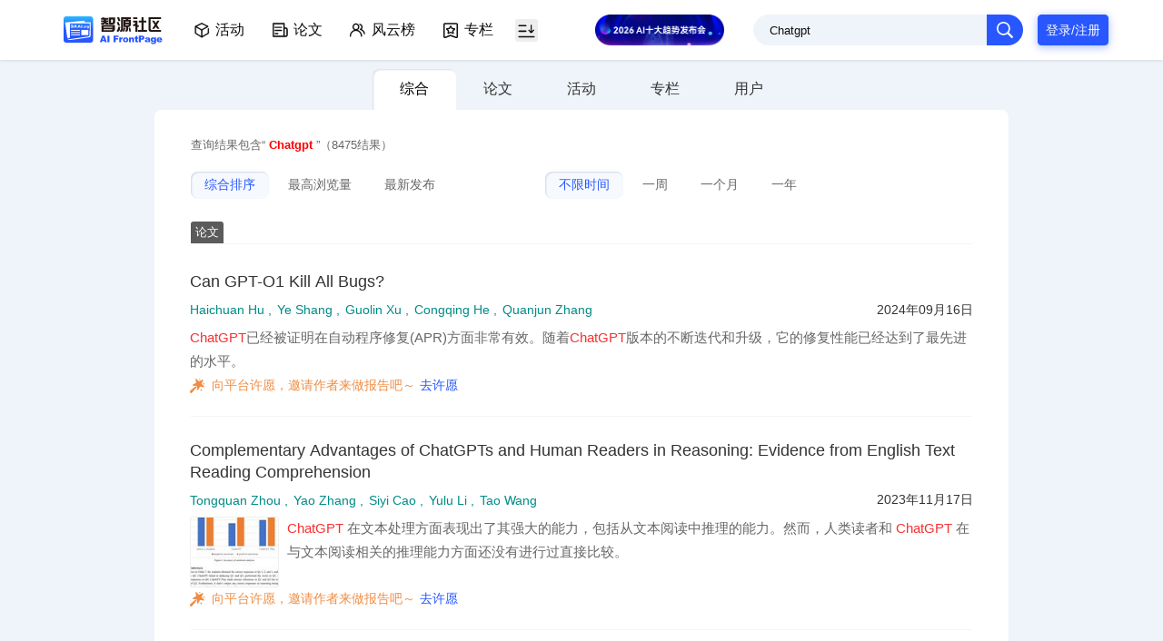

--- FILE ---
content_type: text/html; charset=utf-8
request_url: https://hub.baai.ac.cn/search?q=Chatgpt
body_size: 3744
content:
<!doctype html>
<html data-n-head-ssr>
  <head >
    <meta data-n-head="ssr" charset="utf-8"><meta data-n-head="ssr" data-hid="viewport" name="viewport" content="width=device-width,minimum-scale=1.0,maximum-scale=1.0,user-scalable=no"><meta data-n-head="ssr" data-hid="keywords" name="keywords" content="人工智能, AGI, 大模型, GPT"><meta data-n-head="ssr" data-hid="description" name="description" content="智源社区是互联网上没有围墙的人工智能实验室，我们正围绕关键学科与应用领域，建立紧密协作的学术共同体，构筑开放研究平台与协作工具，加速新线索发现、假设提出、提案产生。以创新的组织方式，打通学术研究、创业孵化、企业研发创新链，推动新概念产生与跨学科合作，并在这个过程中，培养出新一代问题的发现者和解决者。"><meta data-n-head="ssr" data-hid="google-site-verification" name="google-site-verification" content="u-JiwxGIuE3RbhXnquXdzK_ik29oSJ6GTAcZ5axu0vo"><meta data-n-head="ssr" data-hid="baidu-site-verification" name="baidu-site-verification" content="code-zPrPvzUuOe"><meta data-n-head="ssr" data-hid="bytedance-verification-code" name="bytedance-verification-code" content="BD/+PKoa0lO7XlbxphuC"><meta data-n-head="ssr" data-hid="sogou_site_verification" name="sogou_site_verification" content="N0ymPtfCiv"><title>Chatgpt - 智源搜索</title><link data-n-head="ssr" rel="icon" type="image/x-icon" href="https://hub.baai.ac.cn/_nuxt/favicon.ico"><script data-n-head="ssr" src="https://hm.baidu.com/hm.js?22af78906280d40a7c5ad981171db6d3"></script><script data-n-head="ssr" src="https://ticket-assets.baai.ac.cn/uploads/775529c69d2d5632895cc05e924780bb.js?ver=1.0.0"></script><script data-n-head="ssr" src="https://hub.baai.ac.cn/shim-js/last_page/lastVisitedPage.js?ver=1.0.0"></script><script data-n-head="ssr" src="https://hub-cache.baai.ac.cn/hub-prod-assets/20240731/guidance_profile_prod.js"></script><link rel="preload" href="/_nuxt/53ee918.js" as="script"><link rel="preload" href="/_nuxt/e2b981f.js" as="script"><link rel="preload" href="/_nuxt/css/c225a91.css" as="style"><link rel="preload" href="/_nuxt/96e937e.js" as="script"><link rel="preload" href="/_nuxt/css/195e174.css" as="style"><link rel="preload" href="/_nuxt/248f7ea.js" as="script"><link rel="preload" href="/_nuxt/css/d7b18a6.css" as="style"><link rel="preload" href="/_nuxt/167520f.js" as="script"><link rel="preload" href="/_nuxt/css/776160f.css" as="style"><link rel="preload" href="/_nuxt/b0b1a28.js" as="script"><link rel="preload" href="/_nuxt/css/c349109.css" as="style"><link rel="preload" href="/_nuxt/ac48cef.js" as="script"><link rel="stylesheet" href="/_nuxt/css/c225a91.css"><link rel="stylesheet" href="/_nuxt/css/195e174.css"><link rel="stylesheet" href="/_nuxt/css/d7b18a6.css"><link rel="stylesheet" href="/_nuxt/css/776160f.css"><link rel="stylesheet" href="/_nuxt/css/c349109.css">
  </head>
  <body >
    <div data-server-rendered="true" id="__nuxt"><div id="__layout"><div id="app" class="app" style="opacity:0;"><header class="header"><section class="container"><div class="logo" data-v-30dd3fc0><div class="hover-popover hover-popover--logo" style="height:60px;" data-v-67ceda36 data-v-30dd3fc0><div class="hover-popover_wrapper" data-v-67ceda36><a href="/" class="logo-img" data-v-67ceda36 data-v-30dd3fc0><img src="/_nuxt/img/logo.a2943de.svg" data-v-67ceda36 data-v-30dd3fc0> <span class="light" data-v-67ceda36 data-v-30dd3fc0></span></a></div> <div class="zhezhao-popover bottom-start transition" data-v-67ceda36><div class="zhezhao-popover-mask" data-v-67ceda36></div> <div class="zhezhao-popover-content" data-v-67ceda36><div class="iframe iframe-front-page" data-v-30dd3fc0><iframe src="" class="iframe-main"></iframe></div></div></div></div></div> <nav class="nav" data-v-1d20fa6d><span data-v-1d20fa6d><a href="/events" target="" class="nav-item" data-v-1d20fa6d><i class="icon iconimage icon-activity" style="background-image:url(/_nuxt/img/activity.510a855.svg);" data-v-1d20fa6d></i> <span data-v-1d20fa6d>活动</span> <!----></a></span><span data-v-1d20fa6d><a href="/papers" target="" class="nav-item" data-v-1d20fa6d><i class="icon iconimage icon-paper" style="background-image:url(/_nuxt/img/paper.57acc81.svg);" data-v-1d20fa6d></i> <span data-v-1d20fa6d>论文</span> <!----></a></span><span data-v-1d20fa6d><a href="/rankings" target="" class="nav-item" data-v-1d20fa6d><i class="icon iconimage icon-persons" style="background-image:url(/_nuxt/img/persons.bfd4be5.svg);" data-v-1d20fa6d></i> <span data-v-1d20fa6d>风云榜</span> <!----></a></span><span data-v-1d20fa6d><a href="/" target="" class="nav-item" data-v-1d20fa6d><i class="icon iconimage icon-zhuanlan" style="background-image:url(/_nuxt/img/zhuanlan.7cec52f.svg);" data-v-1d20fa6d></i> <span data-v-1d20fa6d>专栏</span> <!----></a></span><span data-v-1d20fa6d><a href="/knowledge-tree/graph" target="" class="nav-item nav-item__beta" data-v-1d20fa6d><i class="icon iconimage icon-tree" style="background-image:url(/_nuxt/img/tree.715fab8.svg);" data-v-1d20fa6d></i> <span data-v-1d20fa6d>知识树</span> <!----></a></span><span data-v-1d20fa6d><a href="/projects" target="" class="nav-item" data-v-1d20fa6d><i class="icon iconimage icon-project" style="background-image:url(/_nuxt/img/project.7e171b3.svg);" data-v-1d20fa6d></i> <span data-v-1d20fa6d>项目</span> <!----></a></span><span data-v-1d20fa6d><a href="https://baai.org/l/linklocal" target="_blank" class="nav-item" data-v-1d20fa6d><i class="icon iconimage icon-lion_black" style="background-image:url(/_nuxt/img/lion_black.558e15a.svg);" data-v-1d20fa6d></i> <span data-v-1d20fa6d>社交</span> <!----></a></span> <!----></nav> <a href="https://baai.org/l/deepm" target="_blank" style="margin: 0 16px 0 10px; font-size: 0;"><img src="https://hub-cache.baai.ac.cn/hub-banner/baai-banner.png" style="height: 34px;"></a> <div id="header-search" class="header-search"><div class="header-search-main"><!----> <i class="icon header-search-cancel iconimage" style="background-image:url(/_nuxt/img/arrow_left.dc846d6.svg);display:none;"></i> <form action="javascript:return true" class="header-search-form" style="display:;"><label class="header-search-input"><input type="search" maxlength="100" placeholder="AI日报" value="Chatgpt"> <span class="header-search-icon"><i class="icon icon-search iconimage" style="background-image:url([data-uri]);"></i></span></label></form></div> <div class="van-overlay header-search-overlay" style="animation-duration:0s;display:none;"></div></div> <div class="header-right"><div class="header-btns"><button class="van-button van-button--primary van-button--small"><div class="van-button__content"><span class="van-button__text">登录/注册</span></div></button></div></div></section> <!----></header> <main class="main"><div class="search-page container" data-v-094b4788><div class="tab-box" data-v-0d4aafd1 data-v-094b4788><div class="tabs" data-v-0d4aafd1><div class="tab-item active" data-v-0d4aafd1><span class="text" data-v-0d4aafd1>综合</span></div><div class="tab-item" data-v-0d4aafd1><span class="text" data-v-0d4aafd1>论文</span></div><div class="tab-item" data-v-0d4aafd1><span class="text" data-v-0d4aafd1>活动</span></div><div class="tab-item" data-v-0d4aafd1><span class="text" data-v-0d4aafd1>专栏</span></div><div class="tab-item" data-v-0d4aafd1><span class="text" data-v-0d4aafd1>用户</span></div></div></div> <div class="list-container" data-v-094b4788><div class="list-container-header" data-v-094b4788><div class="list-container-header_main" data-v-094b4788><!----> <div class="customFilter" data-v-094b4788><ul class="customFilter-group" data-v-094b4788><li class="customFilter-group-item group-select" data-v-094b4788>
              综合排序
            </li><li class="customFilter-group-item" data-v-094b4788>
              最高浏览量
            </li><li class="customFilter-group-item" data-v-094b4788>
              最新发布
            </li></ul><ul class="customFilter-group" data-v-094b4788><li class="customFilter-group-item group-select" data-v-094b4788>
              不限时间
            </li><li class="customFilter-group-item" data-v-094b4788>
              一周
            </li><li class="customFilter-group-item" data-v-094b4788>
              一个月
            </li><li class="customFilter-group-item" data-v-094b4788>
              一年
            </li></ul></div></div></div> <div class="list-container-zonghe" data-v-094b4788><div class="content-wrap-list-item" data-v-094b4788><div data-key="paper" class="content-wrap-list-item_header" data-v-094b4788><span class="text" data-v-094b4788>论文</span></div> <!----> <div class="van-empty van-empty__loading" data-v-094b4788><div class="van-empty__image"><img src="/_nuxt/img/loading.4e2e271.svg"></div></div></div><div class="content-wrap-list-item" data-v-094b4788><div data-key="event" class="content-wrap-list-item_header" data-v-094b4788><span class="text" data-v-094b4788>活动</span></div> <!----> <div class="van-empty van-empty__loading" data-v-094b4788><div class="van-empty__image"><img src="/_nuxt/img/loading.4e2e271.svg"></div></div></div><div class="content-wrap-list-item" data-v-094b4788><div data-key="stories" class="content-wrap-list-item_header" data-v-094b4788><span class="text" data-v-094b4788>专栏</span></div> <!----> <div class="van-empty van-empty__loading" data-v-094b4788><div class="van-empty__image"><img src="/_nuxt/img/loading.4e2e271.svg"></div></div></div><div class="content-wrap-list-item" data-v-094b4788><div data-key="users" class="content-wrap-list-item_header" data-v-094b4788><span class="text" data-v-094b4788>用户</span></div> <!----> <div class="van-empty van-empty__loading" data-v-094b4788><div class="van-empty__image"><img src="/_nuxt/img/loading.4e2e271.svg"></div></div></div></div></div> <div class="backtop" style="display:none;" data-v-0ff81105 data-v-094b4788><img src="/_nuxt/img/backtop.3d51554.png" alt data-v-0ff81105></div> <!----></div></main> <div class="app-safe-area"></div></div></div></div><script>window.__NUXT__=(function(a,b,c){return {layout:"default",data:[{}],fetch:{},error:b,state:{fragment:{tags:[],eventTicket:b,hotWords:[]},searchForm:{searchValue:"",showSearchHistory:a,showSearchResults:a,showSearchForm:c,showCategoryMenu:a,hoverIndex:-1},system:{platform:{isTablet:a,isiPhone:a,isAndroid:a,isApp:a,isPc:c,isEdge:a,isNativeChrome:c,isSafari:a},isLogin:b,loginInfo:{},browserRouteState:{}}},serverRendered:c,routePath:"\u002Fsearch",config:{_app:{basePath:"\u002F",assetsPath:"\u002F_nuxt\u002F",cdnURL:b}}}}(false,null,true));</script><script src="/_nuxt/53ee918.js" defer></script><script src="/_nuxt/167520f.js" defer></script><script src="/_nuxt/b0b1a28.js" defer></script><script src="/_nuxt/ac48cef.js" defer></script><script src="/_nuxt/e2b981f.js" defer></script><script src="/_nuxt/96e937e.js" defer></script><script src="/_nuxt/248f7ea.js" defer></script>
  </body>
</html>


--- FILE ---
content_type: text/css
request_url: https://hub.baai.ac.cn/_nuxt/css/195e174.css
body_size: 16323
content:
.err_wrap[data-v-71d33dce]{left:50%;position:absolute;text-align:center;top:50%;transform:translate(-50%,-50%)}.err_wrap .error-image[data-v-71d33dce]{display:inline-block;height:100px;width:100px}.err_wrap .error[data-v-71d33dce]{color:#47494e;font-size:15px;margin-bottom:8px;text-align:center}.err_wrap .to_home[data-v-71d33dce]{color:#2857ff;display:inline-block;font-size:14px}.image{overflow:hidden;position:relative}.image img{display:block;height:100%;-o-object-fit:cover;object-fit:cover;width:100%}a,body,button,dd,details,div,dl,dt,footer,h1,h2,h3,h4,h5,h6,header,html,img,input,label,li,main,nav,ol,section,select,span,summary,textarea,ul{box-sizing:border-box}body,html{-webkit-overflow-scrolling:touch;-webkit-text-size-adjust:100%!important;background-color:#eff4fa;color:#0e0e0e;display:flex;flex-direction:row;font-family:PingFang SC,Microsoft YaHei,Hiragino Sans GB W3,Helvetica,Heiti SC,Droid Sans,sans-serif;font-size:14px;margin:0;min-height:100%;padding:0;width:100%;word-break:break-all}*{word-break:break-word}#__nuxt{width:100%}input[type=search]::-webkit-search-cancel-button,input[type=search]::-webkit-search-decoration,input[type=search]::-webkit-search-results-button,input[type=search]::-webkit-search-results-decoration{display:none}a{color:inherit;-webkit-text-decoration:none;text-decoration:none;transition:color .25s linear}body:not(.mobile){min-width:1180px}body:not(.mobile) a.actived,body:not(.mobile) a:hover{color:#2857ff}input::-moz-placeholder{color:#7a87a0}input::placeholder{color:#7a87a0}.text-center{text-align:center!important}.fl{float:left}.fr{float:right}.clearfix:after{clear:both;content:" ";display:block;height:0;visibility:hidden}.clearfix{zoom:1}.moucehand{cursor:pointer}em,i{font-style:normal}.van-popover{background-color:#fff;box-shadow:0 2px 20px 0 rgba(122,135,160,.2)}.van-popover__arrow{display:none}.van-popover__content{border-radius:0;color:#7a87a0;font-size:13px;text-align:center}.van-popover__action{height:auto;padding:0;width:auto}.van-popover__action-text{font-size:13px;transition:color .25s linear;white-space:nowrap}.van-popover__action-text:after{display:none}.van-popover__action-text:hover{color:#2857ff}.van-empty{padding:100px 0}.van-empty__image{height:100px;width:100px}.van-empty__description{color:#7a87a0;margin:18px 0 0}.van-toast{background-color:rgba(0,0,0,.85);border-radius:4px;flex-direction:row;min-height:auto;padding:12px 20px;width:auto}.van-toast--html,.van-toast--text{min-width:auto}.van-toast__icon{font-size:18px}.van-toast__text{margin-top:0}.van-dialog .van-button{background-color:transparent;border:none}.van-dialog .van-dialog__confirm{color:#2857ff}.van-dialog__content{padding:20px}.van-button{border-radius:4px;font-size:14px}.van-button--mini{padding:1px 7px}.van-button--small{height:34px}.van-button--default{background-color:#eff4fa;border:1px solid #eff4fa;color:#7a87a0}.van-button--secondary{background-color:#7a87a0;border:1px solid #7a87a0;color:#fff}.van-button--primary{background-color:#2857ff;border:1px solid #2857ff;box-shadow:0 2px 10px 0 rgba(40,87,255,.4);color:#fff}.van-button--danger{background-color:#ee7a68;border:1px solid #ee7a68;box-shadow:0 2px 10px 0 hsla(8,69%,67%,.4);color:#fff}.van-tag{border-radius:2px;font-size:13px;line-height:21px;padding:0 8px}.van-tag--medium{font-size:13px;line-height:26px}.van-tag--large{font-size:14px;line-height:32px;padding:0 12px}.van-tag--primary{background-color:#2857ff}.van-tag--warning{background-color:#ee7a68}.van-tag--secondary{background-color:#7a87a0}.van-tabs__wrap:after{background-color:#eff4fa;bottom:0;content:" ";height:1px;left:0;position:absolute;right:0}.van-tabs__nav--line{padding-bottom:0}.van-tabs__nav--complete{padding:0}.van-tabs__nav .van-tab{color:#7a87a0;flex:initial;font-weight:700;margin-left:40px;padding:0;transition:color .25s linear;white-space:nowrap}.van-tabs__nav .van-tab:hover{color:#2857ff}.van-tabs__nav .van-tab:first-child{margin-left:0}.van-tabs__nav .van-tab--active{color:#0e0e0e!important}.van-tabs__line{background-color:#2857ff;border-radius:0!important;bottom:0}@font-face{font-family:iconfont;src:url(/_nuxt/fonts/iconfont.eab984f.woff2) format("woff2"),url(/_nuxt/fonts/iconfont.02c8a54.woff) format("woff"),url(/_nuxt/fonts/iconfont.5eb7d93.ttf) format("truetype")}.iconfont{-webkit-font-smoothing:antialiased;-moz-osx-font-smoothing:grayscale;font-family:iconfont!important;font-size:18px;font-style:normal}.icon-collect-fill:before{content:"\e7ab"}.icon-triangle-fill:before{content:"\e7b2"}.icon-arrow:before{content:"\e7a0"}.icon-add:before{content:"\e7a1"}.icon-more:before{content:"\e7a3"}.icon-bell:before{content:"\e7a5"}.icon-loading:before{content:"\e7a6"}.icon-activity:before{content:"\e7a7"}.icon-comment:before{content:"\e7a8"}.icon-collect:before{content:"\e7a9"}.icon-remark:before{content:"\e7aa"}.icon-share:before{content:"\e7ae"}.icon-home:before{content:"\e7af"}.icon-video:before{content:"\e7b0"}.icon-link:before{content:"\e7b1"}.icon-close:before{content:"\e7b3"}.icon-trash:before{content:"\e7b4"}.icon-menu:before{content:"\e7b5"}.icon-smile:before{content:"\e7b7"}.icon-zoom:before{content:"\e7b8"}.icon-edit:before{content:"\e7b6"}.icon-personal:before{content:"\e7b9"}.icon-todo:before{content:"\e7ba"}.icon-app:before{content:"\e7bb"}.lock-scroll{height:100%;overflow:hidden!important}.app{display:flex;flex:1;flex-direction:column;transition:opacity .25s linear;width:100%}.main{flex:1}.app-safe-area{height:0;overflow:hidden;padding-bottom:env(safe-area-inset-bottom);width:100%}.pointer{cursor:pointer}.container{display:flex;margin:0 auto;width:1180px}.color-default{color:#0e0e0e}.color-primary{color:#2857ff}.color-warning{color:#ee7a68}.color-sliver{color:#eff4fa}.color-muted{color:#7a87a0}.popover-list{padding:12px 20px}.popover-list-item{line-height:18px;margin-bottom:12px;position:relative;white-space:nowrap}.popover-list-item:last-child{margin-bottom:0}.popover-list-item p{margin:0}.popover-list-item a:hover{color:#2857ff;-webkit-text-decoration:none!important;text-decoration:none!important}.loading{animation:loading_animation .7s linear infinite;height:22px;width:22px}@keyframes loading_animation{0%{transform:rotate(0)}to{transform:rotate(1turn)}}.van-list__loading{line-height:inherit}.van-list__loading .loading-box{padding:15px 0}.van-list__loading .loading{display:inline-block;margin-right:5px}.van-list__loading .loading,.van-list__loading .loading-text{vertical-align:middle}.van-list__error-text{cursor:pointer}.author-name,.author-name a{color:#7a87a0!important;font-family:PingFangSC-Medium,PingFang SC;text-align:left}.list-container{background:#fff;border-radius:6px;margin-top:10px}.paper-btn{border:1px solid #d7d6d7!important;border-radius:4px;color:#333;cursor:pointer;display:inline-block;line-height:28px;padding:0 12px}.paper-btn:active{background:#3a3a62;color:#fff}.paper-btn+.paper-btn{margin-left:10px}.paper-btn .icon{height:22px;width:22px}.paper-btn .icon+.text{margin-left:3px}.paper-btn .icon,.paper-btn .text{vertical-align:middle}.paper-btn-primary{background:linear-gradient(90deg,#c0ceff,#fff)}.paper-btn-danger{background:linear-gradient(90deg,#fde5e9,#fff)}.paper-btn-purple{background:linear-gradient(90deg,#dad0fe,#fff)}.paper-btn-orange{background:linear-gradient(90deg,#ffebdd,#fff)}.paper-btn-info{background:#efefef;border:none}.paper-btn-filter{color:#666;cursor:pointer;display:inline-block;font-size:14px;font-weight:500;height:28px;line-height:28px;text-align:center;transition:all .25s linear;width:96px}.paper-btn-filter__text{vertical-align:middle}.paper-btn-filter .icon{margin-left:4px;transition:all .25s linear;vertical-align:middle}.paper-btn-filter:hover,.paper-btn-filter__actived{background:#f6faff;border-radius:8px;box-shadow:inset 1px 1px 2px 0 rgba(74,74,116,.2);color:#0fb2ab}.paper-btn-submit{background:#6b5cff;border:1px solid #c5c5c5;color:#fff;font-size:13px;padding:0 18px}.paper-btn-submit .text{display:inline-block;vertical-align:baseline;vertical-align:initial}.custom-tooltip{background-color:#e9e5e4;border-radius:2px;color:#4f4d4d;font-size:12px;left:0;opacity:0;padding:5px 10px;position:fixed;top:0;width:-moz-max-content;width:max-content;z-index:999}.custom-tooltip.action-tooltip{background-color:#fff;border-radius:8px;box-shadow:0 2px 12px rgba(50,50,51,.5);color:#7a87a0;max-width:150px;padding:10px 16px}.tags-wrap{display:flex;flex-wrap:wrap}.tags-wrap .tag-item{color:#0d52ff;cursor:pointer;display:inline-block;font-size:12px;line-height:20px;margin:0 6px 0 0;padding:0 10px;position:relative}.tags-wrap .tag-item:after{background:rgba(40,87,255,.1);border:1px solid #2857ff;border-radius:24px;bottom:-50%;content:"";left:-50%;position:absolute;right:-50%;top:-50%;transform:scale(.5);transition:opacity .25s linear}.tags-wrap .tag-item:first-child{margin-left:0}.tags-wrap .tag-item.disabled{color:#666;cursor:default}.tags-wrap .tag-item.disabled:after{background:#f8f8f8;border:1px solid #f8f8f8}.tags-wrap .tag-item.tag_sort_highlight,.tags-wrap .tag-item:not(.disabled):hover{color:#fff!important}.tags-wrap .tag-item.tag_sort_highlight:after,.tags-wrap .tag-item:not(.disabled):hover:after{background:#2857ff}.tags-wrap .tag-item.tag_sort_highlight .icon-award,.tags-wrap .tag-item:not(.disabled):hover .icon-award{background-image:url(/_nuxt/img/award_white.2156b76.svg)!important}.tags-wrap .tag-item_text{-webkit-line-clamp:1;line-clamp:1;
  /*! autoprefixer: ignore next */-webkit-box-orient:vertical;display:-webkit-box;max-width:78px;overflow:hidden;position:relative;text-align:left;text-overflow:ellipsis;vertical-align:middle;white-space:normal;z-index:2}.tags-wrap .tag-item .icon{font-size:14px;margin:-2px 4px 0 0;vertical-align:middle}.tags-wrap .tag-item.link{background-color:transparent;color:#96abd5;margin:0;padding:0}.tags-wrap .tag-item.link:after{display:none}.tags-wrap .tag-item.tag_sort_highlight{color:#fff!important}.tags-wrap .tag-item.tag_sort_highlight:after{background:#2857ff}.tips{font-size:14px;margin:4px 0 0;width:-moz-fit-content;width:fit-content}.tips .tips-text{margin-left:4px}.tips .icon{height:16px;width:16px}.tips .icon,.tips .tips-text{vertical-align:middle}.mobile .tags-wrap{transform:scale(.8);transform-origin:left;width:125%}.mobile .tags-wrap .tag-item{margin:5px 6px 0 0}.mobile .tips{font-size:12px}.mobile .tips .icon{height:12px;width:12px}body:not(.mobile) .paper-btn{transition:all .25s linear}body:not(.mobile) .paper-btn:hover{background:#3a3a62;color:#fff}.mobile{overflow:hidden;overflow-y:scroll;position:relative;width:100%}.mobile .layout-content{padding:0!important}.mobile .container{width:100%}.mobile .list-container{border-radius:0;margin-top:0}.mobile .header:after{display:block}.mobile .header .logo{flex:1}.mobile .header .nav{-ms-overflow-style:none!important;justify-content:space-between;overflow-x:auto;overflow:-moz-scrollbars-none!important;white-space:nowrap}.mobile .header .nav::-webkit-scrollbar{display:none!important}.mobile .header .nav-item:hover:not(.nav-item__active){background-color:transparent;box-shadow:none;color:#0e0e0e}.mobile .header .nav-item:hover:not(.nav-item__active) .icon-paper{background-image:url(/_nuxt/img/paper.57acc81.svg)!important}.mobile .header .nav-item:hover:not(.nav-item__active) .icon-project{background-image:url(/_nuxt/img/project.7e171b3.svg)!important}.mobile .header .nav-item:hover:not(.nav-item__active) .icon-lion_black{background-image:url(/_nuxt/img/lion_black.558e15a.svg)!important}.mobile .header .nav-item:hover:not(.nav-item__active) .icon-activity{background-image:url(/_nuxt/img/activity.510a855.svg)!important}.mobile .header .nav-item:hover:not(.nav-item__active) .icon-zhuanlan{background-image:url(/_nuxt/img/zhuanlan.7cec52f.svg)!important}.mobile .header .nav-item:hover:not(.nav-item__active) .icon-persons{background-image:url(/_nuxt/img/persons.bfd4be5.svg)!important}.mobile .header .nav-item:hover:not(.nav-item__active) .icon-tree{background-image:url(/_nuxt/img/tree.715fab8.svg)!important}.mobile .header .container{padding:0 20px}.mobile .header .container.header-nav-container{margin-top:-16px}.mobile .header-search{margin:0}.mobile .header-search:after{background-color:#eff4fa;bottom:0;content:" ";display:none;height:1px;left:20px;opacity:.6;position:absolute;right:20px;z-index:2}.mobile .header-search__popup{left:0;margin:0;position:fixed;right:0;top:0;z-index:5}.mobile .header-search__popup:after{display:block}.mobile .header-search__popup .header-search-main{background-color:#fff;padding:16px}.mobile .header-search-btn{background:#2857ff;border-radius:20px;color:#fff;font-size:13px;height:26px;line-height:25px;text-align:center;width:57px}.mobile .header-search-btn .header-search-text,.mobile .header-search-btn .icon{vertical-align:middle}.mobile .header-search-form{flex:1;width:0}.mobile .header-search-input{background:#fff;border:1px solid #2857ff;height:auto;padding:2px}.mobile .header-search-input input{height:25px}.mobile .header-search-input .header-search-icon{border-radius:20px;line-height:25px;padding:0;text-align:center;width:55px}.mobile .header-search-input .header-search-icon .icon-search{height:13px;width:13px}.mobile .header-search-cancel{color:#7a87a0;height:13px;margin-right:10px;width:7px}.mobile .header-btns .van-button{margin-left:16px}.mobile .header-actions-item{margin-left:10px;padding:0 3px}.mobile .header-actions-item .icon{font-size:22px;text-align:center}.mobile .header-actions-name{display:none}.mobile .header-actions-avatar{margin-left:13px;padding:0}.mobile .search-history,.mobile .search-results{box-shadow:none;margin-top:0;padding:20px;width:100%}.mobile .search-history-container,.mobile .search-results-container{max-height:calc(100vh - 104px)}.mobile .search-history-list{display:flex;flex-wrap:wrap}.mobile .search-history-delete{display:none}.mobile .search-history-section:last-child{margin-bottom:0}.mobile .search-history-suggest{display:block}.mobile .search-history-suggest .search-history-item:last-child{margin-bottom:0}.mobile .search-history-suggest .search-history-name{background-color:#fbf1ef;color:#ee7a68}.mobile .search-results-item:last-child{justify-content:center}.mobile .van-popover__content{color:#0e0e0e;font-size:14px}.mobile .van-popover--more,.mobile .van-popover--share{bottom:0!important;left:0!important;position:fixed!important;right:0!important;top:auto!important;transform:none!important;z-index:3000!important}.mobile .van-popover--more .image,.mobile .van-popover--share .image{height:140px;margin-top:12px;width:140px}.mobile .van-popover--more .popover-list,.mobile .van-popover--share .popover-list{padding:0}.mobile .van-popover--more .popover-list-item,.mobile .van-popover--share .popover-list-item{line-height:20px;margin-bottom:0;padding:20px 0;position:relative}.mobile .van-popover--more .popover-list-item:after,.mobile .van-popover--share .popover-list-item:after{background-color:#eff4fa;bottom:0;content:" ";height:1px;left:20px;position:absolute;right:20px}.mobile .van-popover--more .popover-list-item a:hover,.mobile .van-popover--share .popover-list-item a:hover{color:inherit}.mobile .van-popover--more .popover-list-item:last-child:after,.mobile .van-popover--share .popover-list-item:last-child:after{display:none}.mobile .van-popover--more .popover-list-children,.mobile .van-popover--share .popover-list-children{background-color:#f7f7f7;box-shadow:none;margin-bottom:-20px;margin-top:20px;padding:10px 0;position:relative;right:0;top:0}.mobile .van-popover--more .popover-list-children .popover-list-item,.mobile .van-popover--share .popover-list-children .popover-list-item{padding:10px 0}.mobile .van-popover--more .popover-list-children .popover-list-item:after,.mobile .van-popover--share .popover-list-children .popover-list-item:after{display:none}.mobile .event-ticket{height:auto;margin:20px 10px;padding:0}.mobile .event-ticket-overlay{background-color:#eff4fa}.mobile .event-ticket-popup{align-items:center;display:flex;overflow-x:hidden;padding:0;width:100%}.mobile .event-ticket-container{height:auto;width:100%}.mobile .event-ticket-container .close-btn{display:block}.mobile .event-ticket-main{max-height:none;overflow:visible;overflow:initial;padding-right:0;width:100%}.icon{display:inline-block;position:relative}.icon__primary{color:#2857ff}.icon__warning{color:#ee7a68}.iconimage{background-position:50%;background-repeat:no-repeat;background-size:cover;height:18px;width:18px}.event-ticket{align-items:center;display:flex;flex-direction:column;height:100%;justify-content:center;padding:46px 0}.event-ticket-popup{background-color:transparent;height:100%}.event-ticket-container{display:flex;flex-direction:column;height:100%;justify-content:center;position:relative;width:355px}.event-ticket-container .close-btn{display:none;position:absolute;right:12px;top:12px;z-index:2}.event-ticket-main{max-height:100%;overflow:hidden;overflow-y:auto;padding-right:30px;width:calc(100% + 30px)}.event-ticket-body,.event-ticket-foot,.event-ticket-head{background-color:#fff;padding:0 28px}.event-ticket-head{padding-top:40px}.event-ticket-body,.event-ticket-head{align-items:center;display:flex;flex-direction:column}.event-ticket-body{padding-bottom:12px;padding-top:28px}.event-ticket-foot{padding-bottom:28px;padding-top:12px;position:relative}.event-ticket-fgf{display:block}.event-ticket-logo{width:95px}.event-ticket-qrcode{margin-bottom:20px}.event-ticket-qrcode,.event-ticket-qrcode img{height:180px;width:180px}.event-ticket-uname{font-size:16px;font-weight:500;line-height:22px;margin-bottom:28px}.event-ticket-title{font-size:18px;font-weight:500;line-height:25px;margin:0 0 20px}.event-ticket-info{background:linear-gradient(90deg,rgba(239,244,250,.6),rgba(239,244,250,0));color:#7a87a0;font-size:13px;padding:8px;width:100%}.event-ticket-label,.event-ticket-span,.event-ticket-value{font-weight:400;margin:0;padding:0}.event-ticket-span{align-items:flex-start;display:flex;margin-bottom:8px}.event-ticket-span:last-child{margin-bottom:0}.event-ticket-value{flex:1;width:0}.event-ticket-notice-title{font-size:13px;font-weight:500;margin:0 0 16px}.event-ticket-notice-info{color:#7a87a0;font-size:13px;line-height:18px}.event-ticket-notice-info p{margin:0}.side-nav-item[data-v-71c1f5ba],.side-nav-list[data-v-71c1f5ba]{list-style:none;margin:0;padding:0}.side-nav-item[data-v-71c1f5ba]{cursor:pointer;padding:3px 0 1px}.side-nav-name[data-v-71c1f5ba]{align-items:center;background-color:transparent;color:#565682;display:flex;font-size:14px;font-weight:400;padding:5px 24px 5px 55px;position:relative;transition:all .25s linear}.side-nav-name__text[data-v-71c1f5ba]{flex:1}.side-nav-name__text #side_nav_new_tag[data-v-71c1f5ba]{display:inline-block;position:relative;width:92px}.side-nav-name__text #side_nav_new_tag .icon-badge-new[data-v-71c1f5ba]{height:10px;position:absolute;top:0;width:23px}.side-nav-name .icon.icon-close[data-v-71c1f5ba]{color:#2857ff;display:none}.side-nav .side-nav-item__active[data-v-71c1f5ba]{background:#eff4fa;border-radius:16px 0 0 16px;box-shadow:inset 6px 6px 3px -4px rgba(74,74,116,.2)}.side-nav .side-nav-item__active--top[data-v-71c1f5ba]{border-radius:16px 0 0 0!important;padding-bottom:0!important}.side-nav .side-nav-item__active--middle[data-v-71c1f5ba]{border-radius:0!important;box-shadow:inset 6px 0 3px -4px rgba(74,74,116,.2)!important;padding:0!important}.side-nav .side-nav-item__active--bottom[data-v-71c1f5ba]{border-radius:0 0 0 16px!important;box-shadow:inset 6px 0 3px -4px rgba(74,74,116,.2)!important;padding-top:0!important}.side-nav .side-nav-item__active--middle[data-v-71c1f5ba],.side-nav .side-nav-item__active--top[data-v-71c1f5ba]{position:relative}.side-nav .side-nav-item__active--middle[data-v-71c1f5ba]:after,.side-nav .side-nav-item__active--top[data-v-71c1f5ba]:after{background:linear-gradient(90deg,#fff,#a7a7bf 41%,#fff);bottom:0;content:"";height:1px;left:17px;opacity:.4;position:absolute;right:17px;transform:scaleY(.5)}body:not(.mobile) .side-nav-item:hover .side-nav-name[data-v-71c1f5ba]{color:#2857ff;font-weight:500}body:not(.mobile) .side-nav-item__active:hover .side-nav-name[data-v-71c1f5ba]{background:linear-gradient(270deg,hsla(0,0%,100%,0),#fff 49%,hsla(0,0%,100%,0));color:#2857ff;font-weight:500}body:not(.mobile) .side-nav-item__active:hover .side-nav-name .icon-close[data-v-71c1f5ba]{display:block}.mobile .side-nav .side-nav-name #side_nav_new_tag[data-v-71c1f5ba]{transform:translateX(-10px);width:auto}.mobile .side-nav .side-nav-name #side_nav_new_tag .icon-badge-new[data-v-71c1f5ba]{height:8px!important;width:20px!important}.side-nav[data-v-9ddbcbf2]{margin-top:10px}.side-nav-refresh[data-v-9ddbcbf2]{background:#fff;border-radius:6px;color:#565682;display:flex;font-size:15px;padding:12px 24px}.side-nav-refresh .checked-count[data-v-9ddbcbf2]{flex:1;font-weight:500}.side-nav-refresh .btn-refresh[data-v-9ddbcbf2]{cursor:pointer}.side-nav-refresh .btn-refresh .text[data-v-9ddbcbf2]{font-size:13px}.side-nav-refresh .btn-refresh .icon-refresh[data-v-9ddbcbf2]{transform-origin:center}.side-nav-section[data-v-9ddbcbf2]{background:#fff;border-radius:6px;margin-top:10px;padding:10px 0 10px 24px}.side-nav-head[data-v-9ddbcbf2]{align-items:center;color:#565682;display:flex;font-size:15px;margin:0;padding:0 24px 8px 0;position:relative}.side-nav-head-icon[data-v-9ddbcbf2]{height:18px;margin-right:7px;width:18px}.side-nav-head-title[data-v-9ddbcbf2]{flex:1;font-weight:500}.side-nav-head .icon-arrow[data-v-9ddbcbf2]{transform:rotate(90deg)}.side-nav-head-action[data-v-9ddbcbf2]{cursor:pointer;margin-left:40px}.side-nav-collapse[data-v-9ddbcbf2]{border-top:1px solid rgba(167,167,191,.2);color:#565682;cursor:pointer;font-size:13px;margin:10px 24px 0 0;padding:8px;text-align:center}.side-nav-collapse .icon[data-v-9ddbcbf2]{transform:rotate(-90deg)}.footer-copyright[data-v-2ac68233]{background:#fff;border-radius:6px;color:#565585;margin:10px 0;padding:20px}.footer-copyright-box[data-v-2ac68233]{display:flex;flex-direction:column;justify-content:center}.footer-copyright-title[data-v-2ac68233]{font-size:14px;font-weight:500;line-height:20px;margin-bottom:16px}.footer-copyright-title[data-v-2ac68233]:hover{color:#2857ff}.footer-copyright-btn[data-v-2ac68233]{background:rgba(239,244,250,.46);border-radius:16px;font-size:12px;font-weight:400;margin-bottom:12px;padding:10px 20px;width:100%}.footer-copyright-btn[data-v-2ac68233]:last-child{margin:0}.footer-copyright-icp[data-v-2ac68233]{font-size:12px;line-height:14px;margin-bottom:6px}.footer-copyright-icp[data-v-2ac68233]:last-child{margin:0}.footer-community[data-v-2ac68233]{align-items:center;border-bottom:1px solid rgba(167,167,191,.2);display:flex;margin-bottom:20px;padding-bottom:14px}.footer-community-title[data-v-2ac68233]{flex:1;font-size:14px;font-weight:500}.footer-community-btn[data-v-2ac68233]{background:#eff4fa;border-radius:10px;box-shadow:inset 1px 1px 2px 0 rgba(74,74,116,.2);color:#2857ff;cursor:pointer;font-size:12px;font-weight:500;padding:2px 8px}.footer-community-popover[data-v-2ac68233]{background:#fff;color:#0e0e0e;font-size:12px;font-weight:500;padding:14px 12px;text-align:center;white-space:nowrap}.footer-community-popover .popover-img[data-v-2ac68233]{height:90px;margin:4px auto;width:90px}.home-menu-toggle[data-v-b2581878]{font-size:16px;line-height:28px}.home-menu-toggle .icon[data-v-b2581878]{font-size:18px}.van-popover--side-nav{background:#f6faff;border-radius:8px;box-shadow:inset 1px 1px 2px 0 rgba(74,74,116,.2);overflow:hidden;width:calc(100% - 36px)}.van-popover--side-nav .van-popover__content{text-align:left}.van-popover--side-nav .side-nav{margin:0;padding:0 0 12px}.van-popover--side-nav .side-nav-refresh{background:none;font-size:13px;line-height:18px;margin:0;padding:10px 12px 2px}.van-popover--side-nav .side-nav-refresh .checked-count,.van-popover--side-nav .side-nav-refresh .icon,.van-popover--side-nav .side-nav-refresh .text{vertical-align:middle}.van-popover--side-nav .side-nav-refresh .btn-refresh .text{font-size:12px}.van-popover--side-nav .side-nav-main{display:flex;justify-content:space-around;margin-top:10px;padding:0 10px;position:relative}.van-popover--side-nav .side-nav-main:after{background:linear-gradient(180deg,rgba(246,250,255,0),#f6faff);bottom:0;content:"";height:20px;left:10px;position:absolute;right:10px}.van-popover--side-nav .side-nav-main .side-nav-section{background:none;flex:1;height:100%;margin:0;max-width:120px;overflow:hidden;padding:0}.van-popover--side-nav .side-nav-main .side-nav-section .side-nav-head{background:linear-gradient(180deg,rgba(221,231,254,.4),rgba(254,255,255,.4));border-radius:60px 60px 0 0;flex-direction:column;font-size:13px;padding:12px 0 5px}.van-popover--side-nav .side-nav-main .side-nav-section .side-nav-head-icon{height:14px;margin:0 0 4px;width:14px}.van-popover--side-nav .side-nav-main .side-nav-section .side-nav-head-action{display:none}.van-popover--side-nav .side-nav-main .side-nav-section .side-nav-body{position:relative}.van-popover--side-nav .side-nav-main .side-nav-section .side-nav-body:before{background:linear-gradient(180deg,#f6faff,hsla(0,0%,100%,0));content:"";height:20px;left:0;position:absolute;top:0;width:100%;z-index:1}.van-popover--side-nav .side-nav-main .side-nav-section .side-nav-body .side-nav-list{-ms-overflow-style:none!important;max-height:250px;overflow:hidden;overflow-y:auto;overflow:-moz-scrollbars-none!important;padding:8px 0 10px}.van-popover--side-nav .side-nav-main .side-nav-section .side-nav-body .side-nav-list::-webkit-scrollbar{display:none!important}.van-popover--side-nav .side-nav-name{font-size:12px;padding:5px 0;text-align:center}.van-popover--side-nav .side-nav-item__active{background-color:transparent!important;border-radius:0!important;border-radius:initial!important;box-shadow:none!important}.van-popover--side-nav .side-nav-item__active .side-nav-name{color:#2857ff;font-weight:500}.paper-filter-item[data-v-3dbef1aa]{color:#666;cursor:pointer;display:inline-block;font-size:14px;font-weight:500;height:28px;line-height:28px;position:relative;text-align:center;transition:all .25s linear;width:96px}.paper-filter-item__dropdown[data-v-3dbef1aa]{width:135px}.paper-filter-item__text[data-v-3dbef1aa]{vertical-align:middle}.paper-filter-item .icon[data-v-3dbef1aa]{margin-right:4px;transition:all .25s linear;vertical-align:middle}.paper-filter-item .icon[data-v-3dbef1aa]:first-child{height:16px;width:16px}.paper-filter-item .icon-arrow[data-v-3dbef1aa]{font-size:12px;margin-left:4px;transform:rotate(90deg)}.paper-filter-item__actived[data-v-3dbef1aa]{background:#f6faff;border-radius:8px;box-shadow:inset 1px 1px 2px 0 rgba(74,74,116,.2);color:#333}.paper-filter-item__actived .icon-hot[data-v-3dbef1aa]{background-image:url(/_nuxt/img/hot_active.cdf196d.svg)!important}.paper-filter-item__actived .icon-new[data-v-3dbef1aa]{background-image:url(/_nuxt/img/new_active.3b1d777.svg)!important}.paper-filter-item .dropdown-wrap[data-v-3dbef1aa]{left:0;padding-top:10px;position:absolute;top:28px;z-index:9}.paper-filter-item .dropdown-wrap .dropdown-box[data-v-3dbef1aa]{background:#fff;border:1px solid hsla(0,0%,77%,.28);border-radius:8px;box-shadow:0 7px 14px -10px rgba(0,0,0,.37);line-height:30px;width:135px}.paper-filter-item .dropdown-wrap .dropdown-box-item[data-v-3dbef1aa]{color:#666;flex:1}.paper-filter-item .dropdown-wrap .dropdown-box-item[data-v-3dbef1aa]:hover,.paper-filter-item .dropdown-wrap .dropdown-box-item__selected[data-v-3dbef1aa]{background:#f8f8f8;color:#333}body:not(.mobile) .paper-filter-item[data-v-3dbef1aa]:hover{background:#f6faff;border-radius:8px;box-shadow:inset 1px 1px 2px 0 rgba(74,74,116,.2);color:#333}body:not(.mobile) .paper-filter-item:hover .icon-hot[data-v-3dbef1aa]{background-image:url(/_nuxt/img/hot_active.cdf196d.svg)!important}body:not(.mobile) .paper-filter-item:hover .icon-new[data-v-3dbef1aa]{background-image:url(/_nuxt/img/new_active.3b1d777.svg)!important}body:not(.mobile) .paper-filter-item:hover .icon-arrow[data-v-3dbef1aa]{transform:rotate(-90deg)}.filters-item__actived[data-v-3dbef1aa],body:not(.mobile) .filters-item[data-v-3dbef1aa]:hover{color:#2857ff}.paper-filter-item[data-v-454d4df1]{color:#666;cursor:pointer;display:inline-block;font-size:14px;font-weight:500;height:28px;line-height:28px;position:relative;text-align:center;transition:all .25s linear;width:96px}.paper-filter-item__dropdown[data-v-454d4df1]{width:135px}.paper-filter-item__text[data-v-454d4df1]{vertical-align:middle}.paper-filter-item .icon[data-v-454d4df1]{margin-right:4px;transition:all .25s linear;vertical-align:middle}.paper-filter-item .icon[data-v-454d4df1]:first-child{height:16px;width:16px}.paper-filter-item .icon-arrow[data-v-454d4df1]{font-size:12px;margin-left:4px;transform:rotate(90deg)}.paper-filter-item__actived[data-v-454d4df1]{background:#f6faff;border-radius:8px;box-shadow:inset 1px 1px 2px 0 rgba(74,74,116,.2);color:#333}.paper-filter-item__actived .icon-hot[data-v-454d4df1]{background-image:url(/_nuxt/img/hot_active.cdf196d.svg)!important}.paper-filter-item__actived .icon-new[data-v-454d4df1]{background-image:url(/_nuxt/img/new_active.3b1d777.svg)!important}.paper-filter-item .dropdown-wrap[data-v-454d4df1]{left:0;padding-top:10px;position:absolute;top:28px;z-index:9}.paper-filter-item .dropdown-wrap .dropdown-box[data-v-454d4df1]{background:#fff;border:1px solid hsla(0,0%,77%,.28);border-radius:8px;box-shadow:0 7px 14px -10px rgba(0,0,0,.37);line-height:30px;width:135px}.paper-filter-item .dropdown-wrap .dropdown-box-item[data-v-454d4df1]{color:#666;flex:1}.paper-filter-item .dropdown-wrap .dropdown-box-item[data-v-454d4df1]:hover,.paper-filter-item .dropdown-wrap .dropdown-box-item__selected[data-v-454d4df1]{background:#f8f8f8;color:#333}body:not(.mobile) .paper-filter-item[data-v-454d4df1]:hover{background:#f6faff;border-radius:8px;box-shadow:inset 1px 1px 2px 0 rgba(74,74,116,.2);color:#333}body:not(.mobile) .paper-filter-item:hover .icon-hot[data-v-454d4df1]{background-image:url(/_nuxt/img/hot_active.cdf196d.svg)!important}body:not(.mobile) .paper-filter-item:hover .icon-new[data-v-454d4df1]{background-image:url(/_nuxt/img/new_active.3b1d777.svg)!important}body:not(.mobile) .paper-filter-item:hover .icon-arrow[data-v-454d4df1]{transform:rotate(-90deg)}.paper-filter .notice-box[data-v-454d4df1]{display:inline-block;line-height:28px;position:relative}.paper-filter .notice-box .icon[data-v-454d4df1]{vertical-align:middle}.notice-content[data-v-454d4df1]{background-color:#4a4a4a;border-radius:4px;color:#fff;font-size:12px;line-height:20px;padding:5px 10px}body:not(.mobile) .paper-filter-item .notice-box .notice-content[data-v-454d4df1]{display:none;left:-50%;position:absolute;top:35px;transform:translate(-20%);white-space:nowrap;z-index:10}body:not(.mobile) .paper-filter-item .notice-box>.icon:hover+.notice-content[data-v-454d4df1]{display:block}.van-popover--paper-filter .van-popover__content{border-radius:8px;width:40vw}.ranking-filter[data-v-80ca6150] .filters{background:#f6faff;border-radius:24px;box-shadow:inset 1px 1px 2px 0 rgba(74,74,116,.2);margin:0 auto;padding:2px;width:-moz-fit-content;width:fit-content}.ranking-filter[data-v-80ca6150] .filters-item{height:30px;line-height:30px;max-width:50%;transition:none;width:152px}.ranking-filter[data-v-80ca6150] .filters-item .icon{height:15px!important;margin:0;width:91px!important}.ranking-filter[data-v-80ca6150] .filters-item__actived{background:#2857ff;border-radius:20px;color:#fff}.ranking-filter[data-v-80ca6150] .filters-item__actived .icon-top100-global{background-image:url(/_nuxt/img/top100-global_white.0c40873.svg)!important}.ranking-filter[data-v-80ca6150] .filters-item__actived .icon-top100-hub{background-image:url(/_nuxt/img/top100-hub_white.67aa27b.svg)!important}.home-filters[data-v-160bd13a]{background:#fff;border-radius:6px 6px 0 0;display:flex;padding:25px 40px 5px;width:100%}.home-filters-left[data-v-160bd13a]{flex:1}.home-filters-right[data-v-160bd13a]{margin-left:20px}.mobile .home-filters[data-v-160bd13a]{padding:15px 18px 5px}.home-menu[data-v-8a0578e8]{-ms-overflow-style:none!important;height:calc(100vh - 66px);margin-right:20px;overflow:hidden;overflow-y:auto;overflow:-moz-scrollbars-none!important;position:sticky;top:66px;width:220px}.home-menu[data-v-8a0578e8]::-webkit-scrollbar{display:none!important}.home-main[data-v-8a0578e8]{position:relative}.home-main .layout[data-v-8a0578e8]{display:flex;width:100%}.home-main .infinite-container,.home-main .layout-sider{padding-top:28px}.home-main .infinite,.home-main .layout-content{position:sticky;top:66px}.mobile .header-box{left:0;position:sticky;right:0;top:0;z-index:10}.mobile .header-box .home-header{position:relative}.mobile .header-box.visible{box-shadow:0 1px 3px hsla(0,0%,7%,.1);transform:translateZ(0)}.mobile .header-box.hidden{transform:translate3d(0,-100%,0)}.mobile .home-main .infinite{position:relative;top:0}.mobile .home-main .infinite-container{padding-top:16px}.mobile .home-main .layout-content{position:static;top:0}.layout{flex:1}.layout-sider{margin-right:20px;width:200px}.layout-sider:last-child{margin-left:20px;margin-right:0}.layout-content{flex:1;width:100%}.backtop[data-v-0ff81105]{--bottom:70px;background:#fff;border:1px solid #d3d3d3;border-radius:50%;bottom:70px;bottom:var(--bottom);box-shadow:0 2px 27px 0 hsla(0,0%,80%,.5);cursor:pointer;height:48px;position:fixed;right:5%;width:48px;z-index:5}.backtop[data-v-0ff81105]:hover{background-color:#f2f6fc}.backtop img[data-v-0ff81105]{height:100%;-o-object-fit:cover;object-fit:cover;width:100%}.avatar{align-items:center;background-color:#eff4fa;display:flex;height:32px;justify-content:center;overflow:hidden;position:relative;width:32px}.avatar .image{height:100%;width:100%}.avatar-circle{border-radius:50%}.avatar-square{border-radius:2px}.avatar-mini{height:20px;width:20px}.avatar-small{height:28px;width:28px}.avatar-large{height:40px;width:40px}.popover-list .icon[data-v-7c982773],.popover-list .text[data-v-7c982773]{vertical-align:middle}.popover-list .icon[data-v-7c982773]{margin-right:5px}.nav-item__beta[data-v-1d20fa6d]{margin-right:20px!important}.nav .icon-beta[data-v-1d20fa6d]{background:#ff5f00;border-radius:10px;color:#fff;font-size:12px;line-height:20px;padding:0 8px;position:absolute;right:-20px;top:-8px;transform:scale(.8);z-index:2}.navs-more__reference[data-v-1d20fa6d]{cursor:pointer;font-size:0;line-height:32px;text-align:center;width:32px}.navs-more__reference .icon-nav_more[data-v-1d20fa6d]{vertical-align:middle}.navs-more__reference:hover .icon-nav_more[data-v-1d20fa6d]{background-image:url(/_nuxt/img/nav_more_active.af6242f.svg)!important}.navs-more-popover{min-width:auto;padding:0}.navs-more-popover .navs-more .popover-list{padding:0}.navs-more-popover .navs-more .popover-list-item{color:#0e0e0e;cursor:pointer;font-size:16px;height:40px;line-height:40px;margin:0}.navs-more-popover .navs-more .popover-list-item a{color:inherit;display:inline-block;padding:0 28px}.navs-more-popover .navs-more .popover-list-item:hover{background:#f0f3ff;color:#2857ff}.navs-more-popover .navs-more .popover-list-item:hover .icon-zhuanlan{background-image:url(/_nuxt/img/zhuanlan_2857FF.b6043ab.svg)!important}.navs-more-popover .navs-more .popover-list-item:hover .icon-lion_black{background-image:url(/_nuxt/img/lion_2857FF.455dd3d.svg)!important}.navs-more-popover .navs-more .popover-list-item:hover .icon-project{background-image:url(/_nuxt/img/project_2857FF.32583b7.svg)!important}.navs-more-popover .navs-more .popover-list-item:hover .icon-persons{background-image:url(/_nuxt/img/persons_2857FF.b90eb01.svg)!important}.navs-more-popover .navs-more .popover-list-item:hover .icon-tree{background-image:url(/_nuxt/img/tree_2857FF.ba85505.svg)!important}.header-search{margin-left:16px}.header-search-main{align-items:center;display:flex;position:relative;z-index:2}.header-search-form{display:block;width:297px}.header-search-input{align-items:center;background-color:#eff4fa;border-radius:20px;display:flex;height:34px;overflow:hidden}.header-search-input input{background-color:transparent;border:none;display:block;flex:1;font-size:13px;height:34px;margin:0 16px;width:0}.header-search-input .header-search-icon{background-color:#2857ff;color:#fff;cursor:pointer;margin-left:-8px;padding:8px 11px;position:relative;z-index:2}.header-search .icon-search{vertical-align:middle}.header-search-overlay{background-color:#eff4fa;height:100vh}.search-history{background-color:#fff;box-shadow:0 2px 20px 0 rgba(122,135,160,.2);margin-top:8px;overflow:hidden;padding:16px;position:fixed;width:400px;z-index:4000}.search-history-container{max-height:335px;overflow:hidden;overflow-y:auto;padding-right:50px;width:calc(100% + 50px)}.search-history-section{margin-bottom:20px}.search-history-section:last-child{margin-bottom:0}.search-history-head{align-items:center;display:flex;font-size:14px;justify-content:space-between;line-height:20px;margin:0 0 8px}.search-history-head .iconfont{cursor:pointer}.search-history-list{border-top:1px solid #eff4fa}.search-history-item{align-items:center;cursor:pointer;display:flex;float:left;justify-content:space-between;margin:12px 12px 0 0;position:relative}.search-history-item .search-history-del{display:none;position:absolute;right:-5px;top:-10px;width:12px}.search-history-item:hover .search-history-name{background-color:#e7ecfd;color:#2857ff}.search-history-item:hover .search-history-del{display:inline-block}.search-history-name{background-color:#eff4fa;border-radius:2px;color:#7a87a0;font-size:13px;line-height:22px;min-height:22px;padding:0 8px;word-break:break-all}.search-history-delete{color:#7a87a0;font-size:12px}.search-history-suggest-index{background:#afb7c6;border-radius:2px;color:#fff;display:inline-block;font-size:12px;height:14px;line-height:14px;margin-right:5px;text-align:center;vertical-align:middle;white-space:nowrap;width:14px}.search-history-suggest-item{display:flex;line-height:14px;margin-top:16px;vertical-align:middle}.search-history-suggest-item:first-child .search-history-suggest-index{background:#f80404}.search-history-suggest-item:nth-child(2) .search-history-suggest-index{background:#fe6c1c}.search-history-suggest-item:nth-child(3) .search-history-suggest-index{background:#feb61c}.search-history-suggest-name{-webkit-line-clamp:1;line-clamp:1;
  /*! autoprefixer: ignore next */-webkit-box-orient:vertical;display:-webkit-box;flex:1;font-size:14px;height:14px;overflow:hidden;text-align:left;text-overflow:ellipsis;vertical-align:middle;white-space:normal}.search-results{background-color:#fff;box-shadow:0 2px 20px 0 rgba(122,135,160,.2);margin-top:8px;overflow:hidden;padding:16px 10px;position:fixed;width:400px;z-index:4000}.search-results-container{max-height:600px;overflow:hidden;overflow-y:auto;padding-right:50px;width:calc(100% + 50px)}.search-results .van-empty{height:277px;min-height:auto;padding:0}.search-results-head{align-items:center;display:flex;font-size:14px;justify-content:space-between;line-height:20px;margin:0}.search-results-head .icon-delete{cursor:pointer}.search-results-item{color:#2f2f2f;cursor:pointer;display:flex;padding:6px}div.search-results-item:last-child{color:#2857ff}.search-results .hovered,.search-results-item:hover{background:#f0f0f0}.search-results-thumb{border-radius:2px;height:45px;margin-right:12px;overflow:hidden;width:60px}.search-results-content{-webkit-line-clamp:2;line-clamp:2;
  /*! autoprefixer: ignore next */-webkit-box-orient:vertical;display:-webkit-box;flex:1;line-height:20px;max-height:40px;overflow:hidden;text-align:left;text-overflow:ellipsis;white-space:normal;width:0;word-break:break-all}.search-results-content .highlight-text{color:#ee7a68}.van-popover--user-actions{z-index:3001!important}.hover-popover[data-v-67ceda36]{cursor:pointer;display:inline-block;position:relative}.hover-popover_wrapper[data-v-67ceda36]{padding:0 10px}.hover-popover .zhezhao-popover[data-v-67ceda36]{--width:1180px;--top:0;height:0;margin-top:-2px;max-height:630px;opacity:0;position:absolute;visibility:hidden;width:1180px;width:var(--width);z-index:11}.hover-popover .zhezhao-popover.transition[data-v-67ceda36]{transition:all .25s linear}.hover-popover .zhezhao-popover.bottom[data-v-67ceda36]{left:50%;top:var(--top);transform:translateX(-50%)}.hover-popover .zhezhao-popover.bottom-start[data-v-67ceda36]{left:0;top:var(--top)}.hover-popover .zhezhao-popover.bottom-end[data-v-67ceda36]{right:0;top:var(--top)}.hover-popover .zhezhao-popover.top[data-v-67ceda36]{bottom:var(--top);left:50%;transform:translateX(-50%)}.hover-popover .zhezhao-popover.top-start[data-v-67ceda36]{bottom:var(--top);left:0}.hover-popover .zhezhao-popover.top-end[data-v-67ceda36]{bottom:var(--top);right:0}.hover-popover .zhezhao-popover-mask[data-v-67ceda36]{background-image:url(/_nuxt/img/popover-mask.b88337f.png);background-repeat:no-repeat;background-size:100% 100%;border-radius:16px;height:100%;left:0;position:absolute;top:0;width:100%;z-index:1}.hover-popover .zhezhao-popover-content[data-v-67ceda36]{height:100%;left:0;overflow:hidden;overflow-y:auto;padding:10px;position:absolute;top:0;width:100%;z-index:2}.iframe{height:calc(100vh - 66px)}.iframe-main{border:none;height:100%;width:100%}.logo[data-v-30dd3fc0]{--imgWidth:109px;margin-right:14px;width:129px}.logo-img[data-v-30dd3fc0],.logo[data-v-30dd3fc0]{height:31px;position:relative}.logo-img[data-v-30dd3fc0]{display:inline-block;overflow:hidden;width:var(--imgWidth)}.logo img[data-v-30dd3fc0]{display:block}.logo .light[data-v-30dd3fc0]{animation:lightAnimation-30dd3fc0 5s ease-out infinite;background:url(/_nuxt/img/light.bf90dbe.svg) no-repeat;background-size:contain;height:33px;left:0;position:absolute;top:50%;transform:translate(-100%,-50%);width:32px;z-index:1}.hover-popover--logo[data-v-30dd3fc0] .zhezhao-popover{left:-10px!important}@keyframes lightAnimation-30dd3fc0{0%{transform:translate(-100%,-50%)}to{transform:translate(calc(var(--imgWidth)*5),-50%)}}.iframe-front-page{height:100%!important}.iframe-front-page .iframe-main{height:99%}.special-avatar[data-v-a32a0ade]{background:linear-gradient(180deg,#ffa700,#ffe9be 80%,#2857ff);border-radius:50%;box-sizing:border-box;display:inline-block;padding:2px;position:relative;vertical-align:middle}.special-avatar .symbol[data-v-a32a0ade]{bottom:0;position:absolute;right:-2px}.header{box-shadow:0 1px 3px hsla(0,0%,7%,.1);position:sticky;top:0;z-index:10}.header:after{background-color:#eff4fa;bottom:0;content:" ";display:none;height:1px;left:0;position:absolute;right:0;z-index:100}.header,.header .container{background-color:#fff}.header .container{align-items:center;height:66px;padding:0 10px;position:relative}.header .nav{flex:1;font-size:16px;height:100%;width:0}.header .nav,.header .nav-item{align-items:center;display:flex}.header .nav-item{border-radius:3px;line-height:22px;margin-right:10px;padding:5px 10px;position:relative;-webkit-text-decoration:none;text-decoration:none;transition:none;white-space:nowrap}.header .nav-item:hover,.header .nav-item__active{background-color:#2857ff;box-shadow:0 2px 10px 0 rgba(40,87,255,.4);color:#fff;-webkit-text-decoration:none;text-decoration:none}.header .nav-item:hover .icon-project,.header .nav-item__active .icon-project{background-image:url(/_nuxt/img/project_white.815f8f5.svg)!important}.header .nav-item:hover .icon-paper,.header .nav-item__active .icon-paper{background-image:url(/_nuxt/img/paper_white.9eaa4a2.svg)!important}.header .nav-item:hover .icon-lion_black,.header .nav-item__active .icon-lion_black{background-image:url(/_nuxt/img/lion_white.2b572cc.svg)!important}.header .nav-item:hover .icon-activity,.header .nav-item__active .icon-activity{background-image:url(/_nuxt/img/activity_white.6be16b4.svg)!important}.header .nav-item:hover .icon-zhuanlan,.header .nav-item__active .icon-zhuanlan{background-image:url(/_nuxt/img/zhuanlan_white.550a2f5.svg)!important}.header .nav-item:hover .icon-persons,.header .nav-item__active .icon-persons{background-image:url(/_nuxt/img/persons_white.73ed205.svg)!important}.header .nav-item:hover .icon-tree,.header .nav-item__active .icon-tree{background-image:url(/_nuxt/img/tree_white.d4de91e.svg)!important}.header .nav-item .icon{margin-right:6px}.header .nav-item .icon:before{content:none}.header .nav-item .nav-suffix{margin:0 0 0 4px}.header .nav>span:last-child .nav-item{margin-right:0}.header-btns{align-items:center;display:flex;justify-content:flex-end}.header-btns .van-button{margin-left:16px}.header-actions{align-items:center;display:flex;justify-content:flex-end}.header-actions-item{align-items:center;cursor:pointer;display:flex;margin-left:16px;position:relative}.header-actions-item .icon{position:relative}.header-actions-item .badage:after{background-color:#ee7a68;border-radius:50%;content:" ";height:4px;position:absolute;right:0;top:0;width:4px;z-index:2}.header-actions-avatar{border:2px solid #eff4fa;border-radius:50%}.header-actions-name{padding-left:8px}.header-avatar-container{height:28px;position:relative;width:28px}.van-popover--more,.van-popover--report{z-index:9!important}.van-popover--report{transform:translate3d(-16px,-12px,0)}.van-popover--more .van-popover__content{overflow:visible}.van-popover--more .popover-list-children{background-color:#fff;bottom:auto;box-shadow:0 2px 20px 0 rgba(122,135,160,.2);position:absolute;right:calc(100% + 24px);top:-12px;z-index:5}.van-popover--more .popover-list-children_fixed{bottom:-12px;top:auto}.dialog_input{font-size:14px;padding:5px 10px;width:100%}.report-dialog .hub-dialog__title{color:#2e2e2e;font-size:18px;font-weight:600}.report-dialog-title{color:#555666;font-size:14px;font-weight:400;line-height:24px;margin:10px 0}.report-dialog .dialog_input{border:1px solid #e8e8ed;border-radius:4px;color:#999aaa;line-height:32px;outline:0;padding:0 8px;width:100%}.report-dialog input::-moz-placeholder,.report-dialog textarea::-moz-placeholder{color:#999aaa}.report-dialog input::placeholder,.report-dialog textarea::placeholder{color:#999aaa}.report-dialog-type .report-dialog-title{margin-top:0}.report-dialog-type .report-type-item{background:#f0f0f5;border-radius:2px;color:#777888;cursor:pointer;display:inline-block;font-size:14px;height:32px;line-height:32px;margin-bottom:8px;margin-right:8px;text-align:center;-webkit-user-select:none;-moz-user-select:none;user-select:none;width:110px}.report-dialog-type .report-dialog-type__active{background:#d9d9d9;color:#222226;font-weight:600}.report-dialog-remark-input{border:1px solid #e8e8ed;border-radius:2px;box-sizing:border-box;height:96px;margin-top:16px;padding:0 8px;width:100%}.report-dialog-remark-input textarea{border:none;color:#999aaa;font-size:14px;height:64px;margin-top:8px;outline:0;padding:0;resize:none;width:100%}.report-dialog-remark-input>p{color:#ccccd8;font-size:12px;line-height:12px;margin:0;text-align:right}.report-dialog-footer{margin:16px 0 10px;text-align:right}.report-dialog-footer button{border:1px solid #2857ff;border-radius:20px;margin-left:16px;width:80px}.report-dialog-footer button.van-button--info{background-color:#2857ff}.report-dialog-footer button.van-button--plain{background-color:#fff;color:#2857ff}.hub-dialog__wrapper{background:rgba(0,0,0,.7);bottom:0;left:0;overflow:auto;position:fixed;right:0;top:0;z-index:99}.hub-dialog__wrapper .hub-dialog{background:#fff;border-radius:4px;box-shadow:0 1px 3px rgba(0,0,0,.3);box-sizing:border-box;left:50%;min-width:500px;position:absolute;top:50%;transform:translate(-50%,-50%)}.hub-dialog__wrapper .hub-dialog__header{padding:0 20px;position:relative}.hub-dialog__wrapper .hub-dialog__header .hub-dialog__title{color:#303133;display:inline-block;font-size:16px;padding:20px 0 10px}.hub-dialog__wrapper .hub-dialog__header .icon-close{color:#969aa0;cursor:pointer;position:absolute;right:20px;top:20px;z-index:2}.hub-dialog__wrapper .hub-dialog__body{overflow:hidden;overflow-y:auto;padding:10px 20px}@media screen and (max-width:768px){.hub-dialog__wrapper .hub-dialog{min-width:auto!important;width:75%!important}}.van-popover__wrapper{align-items:center;display:flex}.van-popover--share{z-index:9!important}.van-popover--share .image,.van-popover--share .qrcode{height:65px;margin:8px auto 0;width:65px}.hub-loading{background:hsla(0,0%,100%,.4);height:100%;left:0;position:fixed;top:0;width:100%;z-index:999}.hub-loading .infinite-loading{height:40px;left:50%;position:fixed;top:50%;transform:translate(-50%,-50%);width:40px}.back-to[data-v-e0b98b2c]{align-items:center;background:#fff;border:1px solid #d3d3d3;border-radius:50%;bottom:70px;box-shadow:0 2px 27px 0 hsla(0,0%,80%,.5);cursor:pointer;display:flex;flex-direction:column;height:48px;justify-content:center;position:fixed;right:5%;width:48px;z-index:5}.back-to[data-v-e0b98b2c]:hover{background-color:#f2f6fc}.back-to .img[data-v-e0b98b2c]{height:22px;width:22px}.back-to img[data-v-e0b98b2c]{height:100%;-o-object-fit:cover;object-fit:cover;width:100%}.back-to-text[data-v-e0b98b2c]{color:#0b0b0b;font-family:PingFangSC-Regular,PingFang SC;font-size:10px}.story-item-author[data-v-231c5074]{align-items:center;display:flex;font-size:12px;line-height:20px}.story-item-author-info[data-v-231c5074]{align-items:center;cursor:pointer;display:flex}.story-item-author .avatar[data-v-231c5074]{height:16px!important;margin-right:6px;width:16px!important}.story-item-author-name[data-v-231c5074]{flex:1}.story-item-author-name__inner[data-v-231c5074]{-webkit-line-clamp:1;line-clamp:1;
  /*! autoprefixer: ignore next */-webkit-box-orient:vertical;color:#565682;display:-webkit-box;font-weight:400;max-width:117px;overflow:hidden;text-align:left;text-overflow:ellipsis;white-space:normal}.story-item-author .story-item-time[data-v-231c5074]{color:#5b5d60;display:block;flex:1;padding-left:16px;white-space:nowrap}.mobile .story-item[data-v-19c1226a]{margin:0 20px}.mobile .story-item-main[data-v-19c1226a]{padding:15px 0}.mobile .story-item-head[data-v-19c1226a]{max-height:40px}.mobile .story-item-title[data-v-19c1226a]{-webkit-line-clamp:2;line-clamp:2;
  /*! autoprefixer: ignore next */-webkit-box-orient:vertical;display:-webkit-box;line-height:20px;overflow:hidden;text-align:left;text-overflow:ellipsis;white-space:normal}.mobile .story-item-thumb[data-v-19c1226a]{border-radius:2px;height:64px;margin-right:12px;width:80px}.mobile .story-item-summary[data-v-19c1226a]{font-size:13px;line-height:20px}.story-list-container .story-item:after{background-color:#e8e8e8;bottom:0;content:" ";height:1px;left:15px;position:absolute;right:15px;transform:scaleY(.5)}.story-item{cursor:pointer;margin:0 25px;position:relative}.story-item-bg{background:linear-gradient(180deg,#ebf1ff,#feffff);border-radius:4px;height:100%;left:0;opacity:0;position:absolute!important;top:0;width:100%}.story-item-main{border:1px solid transparent;padding:15px;position:relative;z-index:2}.story-item-head{margin:10px 0 8px;max-height:50px;overflow:hidden}.story-item-title{-webkit-line-clamp:1;line-clamp:1;
  /*! autoprefixer: ignore next */-webkit-box-orient:vertical;color:#333;display:-webkit-box;font-size:18px;font-weight:500;line-height:22px;margin:0;overflow:hidden;text-align:left;text-overflow:ellipsis;white-space:normal}.story-item-section{display:flex}.story-item-thumb{background:#d8d8d8;cursor:pointer;height:132px;margin-right:24px;overflow:hidden;position:relative;width:200px}.story-item-content{display:flex;flex:1;flex-direction:column;width:0}.story-item-summary{-webkit-line-clamp:2;line-clamp:2;
  /*! autoprefixer: ignore next */-webkit-box-orient:vertical;color:#666;cursor:pointer;display:-webkit-box;font-size:14px;font-weight:400;line-height:24px;margin-bottom:3px;margin-top:-3px;overflow:hidden;text-align:left;text-overflow:ellipsis;white-space:normal}body:not(.mobile) .story-item-bg,body:not(.mobile) .story-item-main{transition:all .25s linear}body:not(.mobile) .story-item:hover .story-item-bg,body:not(.mobile) .story-item:hover .story-item-main{transform:scale(1.02)}body:not(.mobile) .story-item:hover .story-item-bg{opacity:1;z-index:2}body:not(.mobile) .story-item:hover .story-item-main{border-color:#ebf1ff;border-radius:4px}body:not(.mobile) .story-item:hover:after{content:none}.mobile .story-list-container .story-item:after{left:0;right:0}.mobile .story-item[data-v-43535519]{margin:0 20px}.mobile .story-item-main[data-v-43535519]{padding:15px 0}.mobile .story-item-head[data-v-43535519]{max-height:40px}.mobile .story-item-title[data-v-43535519]{-webkit-line-clamp:2;line-clamp:2;
  /*! autoprefixer: ignore next */-webkit-box-orient:vertical;display:-webkit-box;line-height:20px;overflow:hidden;text-align:left;text-overflow:ellipsis;white-space:normal}.mobile .story-item-thumb[data-v-43535519]{border-radius:2px;height:64px;margin-right:12px;width:80px}.mobile .story-item-summary[data-v-43535519]{font-size:13px;line-height:20px}.event-list[data-v-883d47dc]{display:flex;flex-wrap:wrap;padding:12px 40px;position:relative}.event-list[data-v-883d47dc]:after{background-color:#e8e8e8;bottom:0;content:" ";height:1px;left:40px;position:absolute;right:40px;transform:scaleY(.5)}.event-list-container[data-v-883d47dc]{margin:0 20px 30px 0;width:calc(33.33333% - 13.33333px)}.event-list-container[data-v-883d47dc]:nth-child(3n){margin-right:0}.mobile .event-list[data-v-883d47dc]{padding:10px 18px}.mobile .event-list[data-v-883d47dc]:after{left:15px;right:15px}.mobile .event-list-container[data-v-883d47dc]{margin:0 0 24px;width:100%}.event-item-intro[data-v-42b6f33b]{color:#5b5d60;font-size:14px}.event-item-intro p[data-v-42b6f33b]{-webkit-line-clamp:1;line-clamp:1;
  /*! autoprefixer: ignore next */-webkit-box-orient:vertical;display:-webkit-box;margin:10px 0 0;overflow:hidden;text-align:left;text-overflow:ellipsis;white-space:normal}.hover-popover--more-event{width:100%}.hover-popover--more-event .hover-popover_wrapper{padding:0}.hover-popover--more-event .zhezhao-popover-content{padding-left:0!important;padding-right:0!important}.hover-popover--more-event .popover-list,.van-popover--more-event .popover-list{background:#fff;border-radius:6px;box-shadow:2px 2px 10px -6px rgba(0,0,0,.24);overflow:hidden;padding:0}.hover-popover--more-event .popover-list-item,.van-popover--more-event .popover-list-item{color:#666;cursor:pointer;font-size:14px;margin:0;padding:10px 20px;text-align:center}.hover-popover--more-event .popover-list-item .icon,.van-popover--more-event .popover-list-item .icon{margin-right:5px}.hover-popover--more-event .popover-list-item .icon,.hover-popover--more-event .popover-list-item .text,.van-popover--more-event .popover-list-item .icon,.van-popover--more-event .popover-list-item .text{vertical-align:middle}.hover-popover--more-event .popover-list-item:hover,.van-popover--more-event .popover-list-item:hover{background:#f8f8f8;color:#0d52ff}.hover-popover--more-event .popover-list-item:hover .icon-calendar,.van-popover--more-event .popover-list-item:hover .icon-calendar{background:url(/_nuxt/img/calendar-fill.81b48ad.svg) no-repeat;background-size:100% 100%}.hover-popover--more-event .icon-calendar,.van-popover--more-event .icon-calendar{background:url(/_nuxt/img/calendar.d7869fb.svg) no-repeat;background-size:100% 100%;height:15px;width:15px}.event-actions-container[data-v-fb8cbb74]{display:flex;justify-content:space-between;position:relative}.event-actions-container .icon[data-v-fb8cbb74]{transition:all .25s linear}.event-actions-container .btn[data-v-fb8cbb74]{border-radius:4px;cursor:pointer;display:inline-block;font-size:16px;font-weight:500;height:36px;line-height:36px;text-align:center;transition:all .25s linear;width:100%}.event-actions-container .btn-info[data-v-fb8cbb74]{background:#f8f8f8;color:#2857ff}.event-actions-container .btn-info[data-v-fb8cbb74]:hover{background:#2857ff!important;color:#fff}.event-actions-container .btn-primary[data-v-fb8cbb74]{background:#2857ff;color:#fff}.event-item-action[data-v-fb8cbb74]{align-items:center;display:flex;flex:1}.event-item-more[data-v-fb8cbb74]{margin-left:16px;width:64px}.event-item-more .icon-more[data-v-fb8cbb74]{font-size:22px;font-weight:600}.event-item[data-v-2c580c5d]{cursor:pointer;position:relative}.event-item-bg[data-v-2c580c5d]{background:linear-gradient(180deg,#feffff,#ebf1ff);border-radius:6px;height:100%;left:0;opacity:0;position:absolute!important;top:0;width:100%}.event-item-main[data-v-2c580c5d]{border:1px solid #efefef;border-radius:6px;box-shadow:0 1px 2px 0 hsla(0,0%,92%,.5);overflow:hidden;position:relative;z-index:2}.event-item-thumb[data-v-2c580c5d]{background:#d8d8d8;height:158px;position:relative;width:100%}.event-item-status[data-v-2c580c5d]{background:rgba(0,0,0,.29);border-radius:0 0 0 6px;color:#fff;font-size:11px;font-weight:600;padding:4px 13px;position:absolute;right:0;top:0}.event-item-status .icon[data-v-2c580c5d],.event-item-status .text[data-v-2c580c5d]{vertical-align:middle}.event-item-status.play-post[data-v-2c580c5d]{background:linear-gradient(0deg,#2857ff,#2b9aff)}.event-item-status.play-ongoing[data-v-2c580c5d]{background:linear-gradient(0deg,#f64c65,#f78061)}.event-item-body[data-v-2c580c5d]{padding:11px 12px 20px}.event-item-section[data-v-2c580c5d]{height:132px}.event-item-head[data-v-2c580c5d]{line-height:21px;max-height:42px}.event-item-title[data-v-2c580c5d]{-webkit-line-clamp:2;line-clamp:2;
  /*! autoprefixer: ignore next */-webkit-box-orient:vertical;color:rgba(0,0,0,.75);display:-webkit-box;font-size:16px;font-weight:600;margin:0;overflow:hidden;text-align:left;text-overflow:ellipsis;white-space:normal}.event-item .event-actions-container[data-v-2c580c5d]{margin-top:20px}.mobile .event-item-thumb[data-v-2c580c5d]{height:200px}.mobile .event-item-status[data-v-2c580c5d]{font-size:15px}body:not(.mobile) .event-item-bg,body:not(.mobile) .event-item-main{transition:all .25s linear}body:not(.mobile) .event-item:hover .event-item-bg,body:not(.mobile) .event-item:hover .event-item-main{transform:scale(1.04)}body:not(.mobile) .event-item:hover .event-item-bg{opacity:1;z-index:2}body:not(.mobile) .event-item:hover .event-item-main{border-color:#ebf1ff}body:not(.mobile) .event-item:hover .event-item-main .event-actions-container .btn-info{background-color:#fff}.event-item[data-v-1990280e]{cursor:pointer;position:relative}.event-item-bg[data-v-1990280e]{background:linear-gradient(180deg,#feffff,#ebf1ff);border-radius:6px;height:100%;left:0;opacity:0;position:absolute!important;top:0;width:100%}.event-item-main[data-v-1990280e]{border:1px solid #efefef;border-radius:6px;box-shadow:0 1px 2px 0 hsla(0,0%,92%,.5);overflow:hidden;position:relative;z-index:2}.event-item-thumb[data-v-1990280e]{background:#d8d8d8;height:158px;position:relative;width:100%}.event-item-status[data-v-1990280e]{background:rgba(0,0,0,.29);border-radius:0 0 0 6px;color:#fff;font-size:11px;font-weight:600;padding:4px 13px;position:absolute;right:0;top:0}.event-item-body[data-v-1990280e]{padding:11px 12px 20px}.event-item-section[data-v-1990280e]{height:132px}.event-item-head[data-v-1990280e]{line-height:21px;max-height:42px}.event-item-title[data-v-1990280e]{-webkit-line-clamp:2;line-clamp:2;
  /*! autoprefixer: ignore next */-webkit-box-orient:vertical;color:rgba(0,0,0,.75);display:-webkit-box;font-size:16px;font-weight:600;margin:0;overflow:hidden;text-align:left;text-overflow:ellipsis;white-space:normal}.event-item .event-actions-container[data-v-1990280e]{margin-top:20px}.mobile .event-item-thumb[data-v-1990280e]{height:200px}.mobile .event-item-status[data-v-1990280e]{font-size:15px}.van-empty{background-color:#fff;min-height:430px}.van-empty__loading img{animation:page-initer-loading .7s linear infinite}.van-empty__loading .van-empty__image{height:40px;width:40px}@keyframes page-initer-loading{0%{transform:rotate(0)}to{transform:rotate(1turn)}}.err_wrap[data-v-481e68ab]{left:50%;position:absolute;text-align:center;top:50%;transform:translate(-50%,-50%)}.err_wrap .error-image[data-v-481e68ab]{display:inline-block;height:100px;width:100px}.err_wrap .error[data-v-481e68ab]{color:#47494e;font-size:15px;margin-bottom:8px;text-align:center}.err_wrap .to_home[data-v-481e68ab]{color:#2857ff;display:inline-block;font-size:14px}.hub-select[data-v-76efd5b6]{min-width:70px;padding:6px 0;position:relative}.hub-select .icon[data-v-76efd5b6]{vertical-align:middle}.hub-select .hub-input--suffix[data-v-76efd5b6]{cursor:pointer;font-size:13px;height:24px;line-height:24px;padding:0 20px 0 9px;position:relative}.hub-select .hub-input--suffix .hub-input__inner[data-v-76efd5b6]{box-sizing:border-box;color:#7a87a0;display:inline-block;height:100%}.hub-select .hub-input--suffix .hub-input__suffix[data-v-76efd5b6]{color:#7a87a0;height:100%;pointer-events:none;position:absolute;right:0;text-align:center;top:0;transition:all .3s}.hub-select .hub-input--suffix .hub-input__suffix .icon[data-v-76efd5b6]{cursor:pointer;font-size:12px;margin-top:-3px;transform:rotate(90deg) scale(.66666);transition:transform .3s;vertical-align:middle}.hub-select .hub-input--suffix .hub-input__suffix .icon-active[data-v-76efd5b6]{transform:rotate(270deg) scale(.66666)}.hub-select-dropdown[data-v-76efd5b6]{background:#fff;box-shadow:0 2px 20px 0 rgba(122,135,160,.2);left:0;padding:5px 0;position:absolute;top:35px;width:100%;z-index:10}.hub-select-dropdown__item[data-v-76efd5b6]{align-items:center;cursor:pointer;display:flex;font-family:PingFang SC;font-size:13px;font-weight:400;justify-content:center;line-height:normal;padding:5px 10px}.hub-select-dropdown__item[data-v-76efd5b6]:hover{background:#f0f0f0}.hub-select-dropdown__item .icon[data-v-76efd5b6]{margin-right:10px}.hub-select-dropdown__item-content[data-v-76efd5b6]{color:#7a87a0;flex:1}.hub-select-dropdown__item-content strong[data-v-76efd5b6]{display:block;font-weight:400}.hub-select-dropdown .selected[data-v-76efd5b6]{color:#2857ff}.hub-select .input-border[data-v-76efd5b6]{background-color:#eff4fa;border:1px solid #96abd5;opacity:.4;transition:border-color .2s cubic-bezier(.645,.045,.355,1)}.qrcode{box-sizing:border-box}.qrcode canvas,.qrcode img{height:100%;width:100%}.tour-guide-container[data-v-8d3afd7a]{pointer-events:none;z-index:9999}.tour-backdrop[data-v-8d3afd7a],.tour-guide-container[data-v-8d3afd7a]{bottom:0;left:0;position:fixed;right:0;top:0}.tour-backdrop[data-v-8d3afd7a]{pointer-events:auto}.tour-mask-svg[data-v-8d3afd7a]{height:100%;left:0;position:absolute;top:0;width:100%}.tour-bubble[data-v-8d3afd7a]{background-color:#fff;border:1px solid #2857ff;border-radius:12px;box-shadow:0 2px 12px 12px rgba(0,0,0,.1);pointer-events:auto;position:absolute;transition:all .3s ease;z-index:10000}.tour-arrow[data-v-8d3afd7a]{height:50px;position:absolute;width:50px}.tour-arrow .icon[data-v-8d3afd7a]{height:100%;width:100%}.tour-title[data-v-8d3afd7a]{background:linear-gradient(97deg,#b2c7fe,#e9eeff 102%);border-radius:12px 12px 0 0;color:#111;font-size:19px;margin:0;padding:8px 20px}.tour-description[data-v-8d3afd7a]{color:#000;font-size:15px;margin:0;padding:10px 20px}.tour-navigation[data-v-8d3afd7a]{align-items:center;border-radius:0 0 12px 12px;display:flex;justify-content:space-between;padding:10px 20px 20px}.tour-progress .dot[data-v-8d3afd7a]{background-color:#dedede;border-radius:50%;display:inline-block;height:8px;width:8px}.tour-progress .dot+.dot[data-v-8d3afd7a]{margin-left:6px}.tour-progress .dot.active[data-v-8d3afd7a]{background-color:#2857ff}.tour-buttons[data-v-8d3afd7a]{display:flex;gap:8px}.btn[data-v-8d3afd7a]{border:none;border-radius:8px;cursor:pointer;font-size:15px;font-weight:500;padding:6px 12px;transition:all .2s ease}.btn-primary[data-v-8d3afd7a]{background-color:#2857ff;color:#fff}.btn-secondary[data-v-8d3afd7a]{background:none;color:#999}.btn[data-v-8d3afd7a]:disabled{cursor:not-allowed;opacity:.6}@media screen and (max-width:768px){.tour-bubble[data-v-8d3afd7a]{border:none}.tour-title[data-v-8d3afd7a]{font-size:18px;padding:10px 10px 0}.tour-description[data-v-8d3afd7a]{font-size:13px;padding:10px}.tour-description[data-v-8d3afd7a],.tour-navigation[data-v-8d3afd7a]{background:linear-gradient(97deg,#b2c7fe,#e9eeff 102%)}.tour-navigation[data-v-8d3afd7a]{padding:0 10px 10px}.tour-progress .dot[data-v-8d3afd7a]{display:none}.btn[data-v-8d3afd7a]{font-size:13px;padding:4px 8px}}.release-dialog[data-v-0c64540a] .hub-dialog{background:linear-gradient(132deg,#b2c7fe,#e9eeff 101%);border-radius:20px;min-width:auto;position:relative}.release-dialog[data-v-0c64540a] .hub-dialog__header{padding:0 60px;width:100%}.release-dialog[data-v-0c64540a] .hub-dialog__header .hub-dialog__title{color:#111;font-size:24px;font-weight:600}.release-dialog[data-v-0c64540a] .hub-dialog .icon-close{border:1px solid;border-radius:50%;padding:5px;right:-45px;top:-45px}.release-dialog[data-v-0c64540a] .hub-dialog__body{padding:10px 60px}.release-dialog[data-v-0c64540a] .hub-dialog .header-bg{height:110px;position:absolute;right:-15px;top:-40px;width:110px}.release-dialog[data-v-0c64540a] .hub-dialog .dialog-content .dialog-progress,.release-dialog[data-v-0c64540a] .hub-dialog .dialog-content .dialog-progress .step{align-items:center;display:flex;justify-content:center}.release-dialog[data-v-0c64540a] .hub-dialog .dialog-content .dialog-progress .step-circle{background:rgba(75,90,132,.35);border-radius:50%;height:15px;line-height:13px;margin-right:5px;text-align:center;width:15px}.release-dialog[data-v-0c64540a] .hub-dialog .dialog-content .dialog-progress .step-circle i{background:#4b5a84;border-radius:50%;display:inline-block;height:7px;width:7px}.release-dialog[data-v-0c64540a] .hub-dialog .dialog-content .dialog-progress .step-title{color:#111;font-size:18px;font-weight:400}.release-dialog[data-v-0c64540a] .hub-dialog .dialog-content .dialog-progress .step-line{margin:0 5px}.release-dialog[data-v-0c64540a] .hub-dialog .dialog-content .dialog-progress .step-line i{background:rgba(0,0,0,.2);border-radius:50%;display:inline-block;height:5px;vertical-align:middle;width:5px}.release-dialog[data-v-0c64540a] .hub-dialog .dialog-content .dialog-progress .step-line i+i{margin-left:4px}.release-dialog[data-v-0c64540a] .hub-dialog .dialog-content .dialog-progress .step.active .step-circle{background:rgba(47,84,235,.35);height:17px;line-height:16px;width:17px}.release-dialog[data-v-0c64540a] .hub-dialog .dialog-content .dialog-progress .step.active .step-circle i{background:#2f54eb;height:9px;width:9px}.release-dialog[data-v-0c64540a] .hub-dialog .dialog-content .dialog-progress .step.active .step-title{color:#2f54eb;font-size:20px}.release-dialog[data-v-0c64540a] .hub-dialog .dialog-content-main .desc{align-items:center;display:flex;justify-content:center;margin:0 0 10px}.release-dialog[data-v-0c64540a] .hub-dialog .dialog-content-main .desc .icon{height:69px;margin-right:10px;width:58px}.release-dialog[data-v-0c64540a] .hub-dialog .dialog-content-main .desc .desc-text{color:#111;flex:1;font-size:16px;text-align:left}.release-dialog[data-v-0c64540a] .hub-dialog .dialog-content-main .image{background-color:#d8d8d8;max-height:230px}.release-dialog[data-v-0c64540a] .hub-dialog .dialog-content-main .image img{display:block;-o-object-fit:contain;object-fit:contain}.release-dialog[data-v-0c64540a] .hub-dialog .dialog-footer{margin:16px 0 10px;text-align:right}.release-dialog[data-v-0c64540a] .hub-dialog .dialog-footer .btn-skip{color:#999;cursor:pointer;font-size:14px;margin-right:20px}.release-dialog[data-v-0c64540a] .hub-dialog .dialog-footer .paper-btn-primary{background:#2f54eb;color:#fff}.release-dialog.center[data-v-0c64540a] .hub-dialog .dialog-footer,.release-dialog.center[data-v-0c64540a] .hub-dialog__header{text-align:center}.mobile .release-dialog[data-v-0c64540a] .hub-dialog{width:285px!important}.mobile .release-dialog[data-v-0c64540a] .hub-dialog__header{padding:0 15px;text-align:left}.mobile .release-dialog[data-v-0c64540a] .hub-dialog__header .hub-dialog__title{font-size:21px;width:70%}.mobile .release-dialog[data-v-0c64540a] .hub-dialog__body{padding:10px 15px}.mobile .release-dialog[data-v-0c64540a] .hub-dialog .header-bg{height:100px;right:-24px;top:-30px;width:100px}.mobile .release-dialog[data-v-0c64540a] .hub-dialog .icon-close{bottom:-40px;font-size:12px;padding:3px;position:fixed;right:50%;top:auto;transform:translateX(50%)}.mobile .release-dialog[data-v-0c64540a] .hub-dialog .dialog-content .dialog-progress .step-circle{height:11px;line-height:6px;margin-right:3px;width:11px}.mobile .release-dialog[data-v-0c64540a] .hub-dialog .dialog-content .dialog-progress .step-circle i{height:5px;width:5px}.mobile .release-dialog[data-v-0c64540a] .hub-dialog .dialog-content .dialog-progress .step-title{font-size:12px}.mobile .release-dialog[data-v-0c64540a] .hub-dialog .dialog-content .dialog-progress .step-line i{height:2px;width:2px}.mobile .release-dialog[data-v-0c64540a] .hub-dialog .dialog-content .dialog-progress .step-line i+i{margin-left:2px}.mobile .release-dialog[data-v-0c64540a] .hub-dialog .dialog-content .dialog-progress .step.active .step-circle{height:12px;line-height:8px;width:12px}.mobile .release-dialog[data-v-0c64540a] .hub-dialog .dialog-content .dialog-progress .step.active .step-circle i{height:6px;width:6px}.mobile .release-dialog[data-v-0c64540a] .hub-dialog .dialog-content .dialog-progress .step.active .step-title{font-size:15px}.mobile .release-dialog[data-v-0c64540a] .hub-dialog .dialog-content-main .desc .icon{height:60px;width:50px}.mobile .release-dialog[data-v-0c64540a] .hub-dialog .dialog-content-main .desc .desc-text{font-size:15px}.mobile .release-dialog[data-v-0c64540a] .hub-dialog .dialog-content-main .image{max-height:40vh}.mobile .release-dialog[data-v-0c64540a] .hub-dialog .dialog-footer .btn-skip{font-size:12px;margin-right:10px}.mobile .release-dialog[data-v-0c64540a] .hub-dialog .dialog-footer .paper-btn-primary{font-size:12px}

--- FILE ---
content_type: text/css
request_url: https://hub.baai.ac.cn/_nuxt/css/d7b18a6.css
body_size: 2497
content:
.tab-box[data-v-0d4aafd1]{background:#eff4fa;padding:10px 15px 0;width:100%}.tab-box .tabs[data-v-0d4aafd1]{margin:0 auto;overflow:hidden;overflow-x:auto;position:relative;text-align:center;white-space:nowrap;width:100%}.tab-box .tabs .tab-item[data-v-0d4aafd1]{border-radius:8px 8px 0 0;box-sizing:border-box;color:#333;cursor:pointer;display:inline-block;font-size:16px;font-weight:400;padding:12px 30px;position:relative;transition:all .25s linear}.tab-box .tabs .tab-item.active[data-v-0d4aafd1]{background:#fff;box-shadow:inset 1px 1px 2px 0 rgba(74,74,116,.2);color:#000;font-weight:500}body:not(.mobile) .tab-item[data-v-0d4aafd1]:hover{color:#000;font-weight:500}.mobile .tab-box[data-v-0d4aafd1]{height:55px;padding:15px 15px 0}.mobile .tab-box .tab-item[data-v-0d4aafd1]{line-height:40px;padding:0 18px}.mobile .tab-box .tab-item.active[data-v-0d4aafd1]{color:#2857ff;font-weight:500}.paper-list-container .paper-item:after{background-color:#e8e8e8;bottom:0;content:" ";height:1px;left:40px;position:absolute;right:40px;transform:scaleY(.5);z-index:1}.paper-item{border-radius:16px;padding:25px 39px;position:relative}.paper-item-bg{left:0;opacity:0;position:absolute!important;top:0}.paper-item-bg,.paper-item-wrap{transition:all .25s linear}.paper-item-wrap{padding-right:20px;position:relative;z-index:2}.paper-item-wrap_main{cursor:pointer;display:flex}.paper-item-wrap_left{flex:1}.paper-item-wrap_right{margin-left:30px;position:relative;white-space:nowrap;width:100px}.paper-item-wrap-hotness{left:50%;position:absolute;top:50%;transform:translate(-50%,-50%)}.paper-item-head{cursor:pointer;margin-bottom:8px;max-height:50px;overflow:hidden}.paper-item-title{-webkit-line-clamp:2;line-clamp:2;
  /*! autoprefixer: ignore next */-webkit-box-orient:vertical;color:#333;display:-webkit-box;font-size:18px;font-weight:500;line-height:24px;margin:0;overflow:hidden;position:relative;text-align:left;text-overflow:ellipsis;white-space:normal}.paper-item-title .icon{left:0;position:absolute;top:0}.paper-item-title .icon+span{padding-left:25px}.paper-item-section{display:flex}.paper-item-thumb{background:#efefef;border:1px solid #efefef;border-radius:2px;cursor:pointer;height:78px;margin-right:9px;overflow:hidden;position:relative;width:98px}.paper-item-thumb img{-o-object-fit:contain;object-fit:contain}.paper-item-status{left:0;position:absolute;top:0;z-index:2}.paper-item-status .van-tag{border-radius:0 0 2px 2px;min-width:55px}.paper-item-content{display:flex;flex:1;flex-direction:column;width:0}.paper-item-summary{-webkit-line-clamp:3;line-clamp:3;
  /*! autoprefixer: ignore next */-webkit-box-orient:vertical;color:#666;cursor:pointer;display:-webkit-box;font-size:15px;font-weight:400;line-height:26px;overflow:hidden;text-align:left;text-overflow:ellipsis;white-space:normal;word-break:break-word}body:not(.mobile) .paper-item{transition:all .25s linear}body:not(.mobile) .paper-item:hover .paper-item-bg{left:13.8px;opacity:1;transform:scaleY(1.02);z-index:2}body:not(.mobile) .paper-item:hover .paper-item-wrap{transform:scale(1.02);transform-origin:0 50%;z-index:2}.paper-item-wrap[data-v-5d91495a]{padding:0}.paper-tips[data-v-5d91495a]{color:#ef8d44}.paper-tips .tips-text .paper-tips-highlight[data-v-5d91495a]{color:#2857ff;margin-left:5px}.mobile .paper-list-container .paper-item[data-v-5d91495a]{padding:20px 18px}.mobile .paper-list-container .paper-item[data-v-5d91495a]:after{left:18px;right:18px}.mobile .paper-list-container .paper-item-wrap[data-v-5d91495a]{padding:0}.mobile .paper-list-container .paper-item-wrap-hotness[data-v-5d91495a]{position:inherit;transform:none}.mobile .paper-list-container .paper-item-head[data-v-5d91495a]{max-height:40px}.mobile .paper-list-container .paper-item-title[data-v-5d91495a]{line-height:20px}.mobile .paper-list-container .paper-item-author-name[data-v-5d91495a]{font-size:12px!important;line-height:17px}.mobile .paper-list-container .paper-item-section[data-v-5d91495a]{margin-bottom:0}.mobile .paper-list-container .paper-item-thumb[data-v-5d91495a]{height:76px;width:95px}.mobile .paper-list-container .paper-item-summary-box[data-v-5d91495a]{height:56px}.mobile .paper-list-container .paper-item-summary[data-v-5d91495a]{font-size:13px;line-height:18px}.mobile .paper-list-container .paper-item-other[data-v-5d91495a]{margin-top:0!important}.mobile .paper-list-container .paper-item-time[data-v-5d91495a]{color:#666;font-size:12px;line-height:22px;text-align:right}.mobile .paper-list-container .paper-btn[data-v-5d91495a]{font-size:12px;line-height:26px;padding:0 10px}.mobile .paper-list-container .paper-btn .icon[data-v-5d91495a]{height:20px;width:20px}.user-item[data-v-a1402ac0]{background:hsla(0,0%,97%,.5);border-radius:4px;display:flex;margin:20px 40px 0;padding:16px 30px 16px 16px}.user-item:hover .user-item-company[data-v-a1402ac0],.user-item:hover .user-item-name[data-v-a1402ac0],.user-item:hover .user-item-position[data-v-a1402ac0]{color:#2857ff}.user-item-img[data-v-a1402ac0]{border-radius:4px;height:42px;margin-right:12px;width:42px}.user-item-main[data-v-a1402ac0]{flex:1;line-height:15px;width:0}.user-item-main>div[data-v-a1402ac0]{margin-bottom:12px}.user-item-main .user-item-btn[data-v-a1402ac0]{margin:0!important}.user-item-name[data-v-a1402ac0]{color:#252631;font-size:15px;font-weight:500}.user-item-company[data-v-a1402ac0],.user-item-position[data-v-a1402ac0]{-webkit-line-clamp:1;line-clamp:1;
  /*! autoprefixer: ignore next */-webkit-box-orient:vertical;color:#333;display:-webkit-box;font-size:14px;font-weight:400;overflow:hidden;text-align:left;text-overflow:ellipsis;white-space:normal}.user-item-btn[data-v-a1402ac0]{border:1px solid rgba(0,71,255,.5);border-radius:2px;color:#004dff;display:inline-block;font-size:12px;font-weight:500;height:22px;line-height:20px;margin:10px 0 10px 40px;padding:0;text-align:center;width:69px}.mobile .user-item[data-v-a1402ac0]{margin:16px 18px 0;padding:16px}.mobile .user-item-company[data-v-a1402ac0],.mobile .user-item-position[data-v-a1402ac0]{-webkit-line-clamp:2;line-clamp:2;
  /*! autoprefixer: ignore next */-webkit-box-orient:vertical;display:-webkit-box;line-height:17px;overflow:hidden;text-align:left;text-overflow:ellipsis;white-space:normal}.mobile .user-item-btn[data-v-a1402ac0]{margin:0}.search-page[data-v-094b4788]{width:940px}.search-page.container[data-v-094b4788]{flex-direction:column}.search-page .list-container[data-v-094b4788]{border-radius:0 0 8px 8px;margin:0;padding-bottom:20px}.search-page .list-container-header[data-v-094b4788]{background:#eff4fa}.search-page .list-container-header_main[data-v-094b4788]{background:#fff;border-radius:8px 8px 0 0;padding-top:25px}.search-page .list-container-zonghe[data-v-094b4788]{margin-top:15px}.search-page .list-container-zonghe .content-wrap-list-item[data-v-094b4788]{margin-bottom:40px}.search-page .list-container-zonghe .content-wrap-list-item[data-v-094b4788]:last-child{margin:0}.search-page .list-container-zonghe .content-wrap-list-item_footer[data-v-094b4788],.search-page .list-container-zonghe .content-wrap-list-item_header[data-v-094b4788]{margin:0 40px 5px}.search-page .list-container-zonghe .content-wrap-list-item_header[data-v-094b4788]{position:relative}.search-page .list-container-zonghe .content-wrap-list-item_header[data-v-094b4788]:after{background-color:#e8e8e8;bottom:-1px;content:" ";height:1px;left:0;position:absolute;right:0;transform:scaleY(.5)}.search-page .list-container-zonghe .content-wrap-list-item_header .text[data-v-094b4788]{background:rgba(51,51,51,.8);border-radius:3px 3px 0 0;color:#fff;display:inline-block;font-size:13px;font-weight:500;padding:3px 5px}.search-page .list-container-zonghe .content-wrap-list-item_footer[data-v-094b4788]{margin-top:20px;text-align:center}.search-page .list-container-zonghe .content-wrap-list-item_footer .btn[data-v-094b4788]{background:#f8f8f8;cursor:pointer;display:inline-block;padding:7px 13px}.search-page .list-container-zonghe .content-wrap-list-item_footer .btn .text[data-v-094b4788]{color:#000;font-size:15px}.search-page .list-container-zonghe .content-wrap-list-item_footer .btn .icon-arrow[data-v-094b4788]{transform:rotate(90deg)}.search-page .list-container-zonghe .content-wrap-list-item_footer .btn .icon[data-v-094b4788],.search-page .list-container-zonghe .content-wrap-list-item_footer .btn .text[data-v-094b4788]{vertical-align:middle}.search-page .search-result[data-v-094b4788]{color:rgba(0,0,0,.6);font-size:13px;font-weight:400;padding:5px 40px}.search-page .customFilter[data-v-094b4788]{display:flex;padding:5px 40px 10px}.search-page .customFilter-group[data-v-094b4788]{align-items:center;color:#666;display:flex;font-size:14px;font-weight:400;margin:10px 100px 0 0}.search-page .customFilter-group-item[data-v-094b4788]{cursor:pointer;margin-right:6px;padding:6px 15px;transition:all .25s linear}.search-page .customFilter-group-item.group-select[data-v-094b4788],.search-page .customFilter-group-item[data-v-094b4788]:hover{background:#f6faff;border-radius:8px;box-shadow:inset 1px 1px 2px 0 rgba(74,74,116,.2);color:#2857ff;font-weight:500}.mobile .search-page[data-v-094b4788]{width:100%}.mobile .search-page .list-container-header_main[data-v-094b4788]{border-radius:0;padding:0}.mobile .search-page .list-container-zonghe .content-wrap-list-item[data-v-094b4788]{margin-bottom:20px}.mobile .search-page .list-container-zonghe .content-wrap-list-item_footer[data-v-094b4788],.mobile .search-page .list-container-zonghe .content-wrap-list-item_header[data-v-094b4788]{margin:0 20px 5px}.mobile .search-page .search-result[data-v-094b4788]{color:rgba(0,0,0,.6);font-size:14px;font-weight:400;padding:20px 20px 5px}.mobile .search-page .customFilter[data-v-094b4788]{display:block;padding:5px 20px}.mobile .search-page .customFilter-group[data-v-094b4788]{margin-right:0}.search-page .list-container-zonghe .event-list:after,.search-page .list-container-zonghe .paper-list-container:last-child .paper-item:after,.search-page .list-container-zonghe .story-list-container:last-child .story-item:after{content:none}.search-page .list-container-zonghe .user-list{margin-bottom:20px}

--- FILE ---
content_type: text/css
request_url: https://hub.baai.ac.cn/_nuxt/css/776160f.css
body_size: 1263
content:
.event-card[data-v-cbf04cac]{background:#fff;border:1px solid #fff;border-radius:6px;box-shadow:1px 1px 7px -4px rgba(0,0,0,.24);height:100%;overflow:hidden;text-align:left}.event-card-thumb[data-v-cbf04cac]{background:#d8d8d8;height:110px;position:relative;width:100%}.event-card-body[data-v-cbf04cac]{background:linear-gradient(180deg,#fff,#ebf1ff);height:80px;padding:10px}.event-card-head[data-v-cbf04cac]{height:36px;line-height:18px}.event-card-title[data-v-cbf04cac]{-webkit-line-clamp:2;line-clamp:2;
  /*! autoprefixer: ignore next */-webkit-box-orient:vertical;color:rgba(0,0,0,.75);display:-webkit-box;font-size:13px;font-weight:600;margin:0;overflow:hidden;text-align:left;text-overflow:ellipsis;white-space:normal}.event-card-content[data-v-cbf04cac]{color:#5b5d60;font-size:13px;margin-top:2px}.live-gif[data-v-2050789b]{--gifSize:15px;display:inline-block}.icon-live-gif[data-v-2050789b],.icon-live[data-v-2050789b],.live-gif[data-v-2050789b]{vertical-align:middle}.icon-live[data-v-2050789b]{float:left;margin:-2px 4px 0 0}.icon-live-gif[data-v-2050789b]{align-items:flex-end;display:flex;gap:1px;height:var(--gifSize)}.icon-live-gif .box[data-v-2050789b]{animation:growShrink-2050789b .3s infinite alternate;background:#2857ff;border-radius:2px;display:inline-block;height:var(--gifSize);margin:0 1px;overflow:hidden;width:3px}.icon-live-gif .box2[data-v-2050789b]{animation-delay:-.2s}.icon-live-gif .box3[data-v-2050789b]{animation-delay:-.3s}@keyframes growShrink-2050789b{0%{height:2px}to{height:var(--gifSize)}}.wish-wrapper{display:inline-block}.wish-wrapper .btn-wish{padding:0!important;text-align:center;width:110px}.wish-wrapper .btn-wish .icon{color:#a879fa;line-height:22px}.wish-wrapper .btn-wish:not(.btn-wish-round){margin-right:12px}.wish-wrapper .btn-wish.btn-wish-round{align-items:center;background:#fff;border:1px solid #d3d3d3;border-radius:50%;cursor:pointer;display:flex;flex-direction:column;height:48px!important;justify-content:center;width:48px!important}.wish-wrapper .btn-wish.btn-wish-round .text{color:#0b0b0b;font-size:10px}.wish-dialog .hub-dialog{max-width:360px;min-width:auto!important}.wish-dialog__content{padding:20px 0;text-align:center}.wish-dialog__content .wish-dialog__title{font-size:20px;font-weight:600;margin-top:16px}.wish-dialog__content .wish-dialog__desc{color:#666;font-size:14px;line-height:1.5;margin-top:10px}.wish-dialog__footer .van-button{width:100%}.wish-dialog__footer .wish-dialog__cancel{color:#999;cursor:pointer;font-size:14px;margin-top:12px;text-align:center}.mobile .wish-wrapper .btn-wish{width:100px}.paper-item-other[data-v-591404da]{align-items:center;display:flex;margin-top:16px}.paper-item-other .paper-item-left[data-v-591404da]{flex:1;line-height:22px}.paper-item-other .paper-item-left .tag-item[data-v-591404da]:not(.disabled){color:#008f87}.paper-item-other .paper-item-left .tag-item[data-v-591404da]:not(.disabled):after{background-color:rgba(0,143,135,.1);border-color:rgba(0,143,135,.8)}.paper-item-other .paper-item-left .tag-item:not(.disabled).tag_sort_highlight[data-v-591404da]:after,.paper-item-other .paper-item-left .tag-item[data-v-591404da]:not(.disabled):hover:after{background:rgba(0,143,135,.8)}.paper-item-other .paper-item-left .tag-item:not(.disabled).tag_award[data-v-591404da]{color:#ff8f06}.paper-item-other .paper-item-left .tag-item:not(.disabled).tag_award[data-v-591404da]:after{background-color:rgba(255,234,166,.44);border-color:#ffb806}.paper-item-other .paper-item-left .tag-item:not(.disabled).tag_award.tag_sort_highlight[data-v-591404da]:after,.paper-item-other .paper-item-left .tag-item:not(.disabled).tag_award[data-v-591404da]:hover:after{background:#ff8f06}.paper-item-other .paper-item-right[data-v-591404da]{text-align:right}.paper-item-other .btn-event[data-v-591404da]:hover .live-gif .icon-live{background-image:url(/_nuxt/img/video_white.a6952f2.svg)!important}.paper-item-other .btn-event[data-v-591404da]:hover .live-gif .box{background:#fff}

--- FILE ---
content_type: text/css
request_url: https://hub.baai.ac.cn/_nuxt/css/c349109.css
body_size: 1701
content:
.paper-author-info-container[data-v-fe7e236a]{align-items:center;display:flex}.paper-author-info-container[data-v-fe7e236a] .avatar{height:14px;margin-right:8px;width:14px}.paper-author-info-container .paper-author-main[data-v-fe7e236a]{-webkit-line-clamp:1;line-clamp:1;
  /*! autoprefixer: ignore next */-webkit-box-orient:vertical;display:-webkit-box;flex:1;max-width:300px;overflow:hidden;text-align:left;text-overflow:ellipsis;white-space:normal}.paper-author-info-container .paper-author-main .paper-author-name[data-v-fe7e236a]{color:#008c86;font-size:14px}.paper-author-info-container .paper-author-main a.paper-author-name[data-v-fe7e236a]{-webkit-text-decoration:underline;text-decoration:underline}.paper-author-info-container .paper-author-main a.paper-author-name[data-v-fe7e236a]:hover{color:#008c86}.paper-author-info-container .paper-author-main .paper-author-other[data-v-fe7e236a]{color:#565489;font-size:12px;margin-left:5px}.mobile .paper-author-info-container[data-v-fe7e236a] .avatar{height:16px;margin-right:6px;width:16px}.mobile .paper-author-info-container .paper-author-main[data-v-fe7e236a]{max-width:100%}.mobile .paper-author-info-container .paper-author-main .paper-author-other[data-v-fe7e236a]{font-size:14px}[data-v-3b9a48e0] .el-popover__reference .paper-author-name,[data-v-3b9a48e0] .van-popover__wrapper .paper-author-name{-webkit-text-decoration:underline;text-decoration:underline}.common-authors-popover .common-author-item+.common-author-item[data-v-3b9a48e0]{margin-top:12px}.mobile .van-popover--paperAuthor{border:1px solid #ebeef5;border-radius:6px;box-shadow:0 2px 12px 0 rgba(0,0,0,.1);left:3vw!important;padding:16px;width:94vw}.mobile .van-popover--paperAuthor .popover-header{display:flex;margin-bottom:12px}.mobile .van-popover--paperAuthor .popover-header-title{color:#565585;flex:1;font-size:14px;font-weight:500;text-align:left}.mobile .van-popover--paperAuthor .popover-header-close{background:#cfcfcf;border-radius:50%;color:#fff;display:inline-block;height:19px;line-height:19px;text-align:center;width:19px}.mobile .van-popover--paperAuthor .van-popover__arrow{border-bottom-color:#ebeef5;display:block}.mobile .van-popover--paperAuthor .van-popover__arrow:after{border-color:transparent transparent #fff;border-style:solid;border-width:0 6px 6px;content:" ";display:block;height:0;margin-left:-6px;position:absolute;top:1px;width:0}.paper-item-authors[data-v-4af6dfbc]{align-items:center;display:flex;line-height:20px;margin-bottom:8px;position:relative}.paper-item-authors-container[data-v-4af6dfbc]{-webkit-line-clamp:1;line-clamp:1;
  /*! autoprefixer: ignore next */-webkit-box-orient:vertical;color:#008c86;display:-webkit-box;flex:1;overflow:hidden;text-align:left;text-overflow:ellipsis;white-space:normal}.paper-item-authors-container__ellipsis.is-collapsed[data-v-4af6dfbc]{max-height:42px;overflow:hidden}.paper-item-authors-container__ellipsis:not(.is-collapsed) .expand-btn[data-v-4af6dfbc]{padding:0;position:static}.paper-item-authors .paper-item-author-info[data-v-4af6dfbc]{display:inline-block;margin-right:6px;vertical-align:middle}.expand-btn[data-v-4af6dfbc]{background:linear-gradient(90deg,rgba(255,225,255,0),#fff 15%,#fff 100%,#fff 0);bottom:0;color:#008c86;cursor:pointer;height:20px;line-height:20px;padding-left:10px;position:absolute;right:0}.expand-btn .btn-text[data-v-4af6dfbc],.expand-btn .icon[data-v-4af6dfbc]{vertical-align:middle}.expand-btn .icon[data-v-4af6dfbc]{font-size:12px;transition:all .25s linear}.expand-btn .icon-arrow[data-v-4af6dfbc]{transform:rotate(90deg)}.expand-btn__actived .icon-arrow[data-v-4af6dfbc]{transform:rotate(-90deg)}.paper-item-time[data-v-4af6dfbc]{color:#333;display:block;font-size:14px;padding-left:20px;white-space:nowrap}.paper-hotness-page[data-v-458c9ad8]{width:100%}.paper-hotness-page .paper-item-popularity[data-v-458c9ad8]{font-size:0;text-align:center;width:100%}.paper-hotness-page .paper-item-popularity_num[data-v-458c9ad8]{background:url(/_nuxt/img/fire.56bb5fd.png) no-repeat;background-position:bottom;background-size:contain;box-sizing:border-box;color:#333;font-size:30px;height:75px;padding-top:33%}.paper-hotness-page .paper-item-popularity_num .num[data-v-458c9ad8]{line-height:30px}.paper-hotness-page .paper-item-popularity_num .num b[data-v-458c9ad8]{position:relative}.paper-hotness-page .paper-item-popularity_num .num .icon[data-v-458c9ad8]{bottom:8px;position:absolute;right:-15px}.paper-hotness-page .paper-item-popularity_text[data-v-458c9ad8]{color:#9191af;font-size:13px;margin-top:2px}.paper-hotness-page.paper-hotness-page-mobile[data-v-458c9ad8]{display:inline-block;width:auto}.paper-hotness-page.paper-hotness-page-mobile .paper-item-popularity[data-v-458c9ad8]{text-align:left}.paper-hotness-page.paper-hotness-page-mobile .paper-item-popularity .icon[data-v-458c9ad8],.paper-hotness-page.paper-hotness-page-mobile .paper-item-popularity_num[data-v-458c9ad8],.paper-hotness-page.paper-hotness-page-mobile .paper-item-popularity_text[data-v-458c9ad8]{vertical-align:middle}.paper-hotness-page.paper-hotness-page-mobile .paper-item-popularity_num[data-v-458c9ad8]{background:none;display:inline;font-size:15px;padding:0}.paper-hotness-page.paper-hotness-page-mobile .paper-item-popularity_text[data-v-458c9ad8]{font-size:12px;margin:0}.paper-hotness-page.paper-hotness-page-mobile .paper-item-popularity_text+.paper-item-popularity_num[data-v-458c9ad8]{margin-left:3px}.mobile .paper-list-container .paper-item{padding:20px 18px}.mobile .paper-list-container .paper-item:after{left:18px;right:18px}.mobile .paper-list-container .paper-item-wrap{padding:0}.mobile .paper-list-container .paper-item-wrap-hotness{position:inherit;transform:none}.mobile .paper-list-container .paper-item-head{max-height:40px}.mobile .paper-list-container .paper-item-title{line-height:20px}.mobile .paper-list-container .paper-item-author-name{font-size:12px!important;line-height:17px}.mobile .paper-list-container .paper-item-section{margin-bottom:12px}.mobile .paper-list-container .paper-item-thumb{height:76px;width:95px}.mobile .paper-list-container .paper-item-summary-box{height:54px;margin-top:-2px}.mobile .paper-list-container .paper-item-summary{font-size:13px;line-height:18px}.mobile .paper-list-container .paper-item-other{margin-top:0!important}.mobile .paper-list-container .paper-item-time{color:#666;font-size:12px}.mobile .paper-list-container .paper-btn{font-size:12px;line-height:26px;padding:0 10px}.mobile .paper-list-container .paper-btn .icon{height:20px;width:20px}

--- FILE ---
content_type: text/css
request_url: https://hub.baai.ac.cn/_nuxt/css/d95a80f.css
body_size: 3162
content:
.chart-preview-item-container[data-v-0d1b4aba]{height:100%;overflow:hidden;position:relative;width:100%}.chart-preview-item-container .video-container__mask[data-v-0d1b4aba]{height:100%;left:0;position:absolute;top:0;width:100%;z-index:1}.chart-preview-item-container .video-container__mask .icon[data-v-0d1b4aba]{left:50%;position:absolute;top:50%;transform:translate(-50%,-50%)}.chart-preview-item-container .video-container__mask .gifv-label[data-v-0d1b4aba]{background:rgba(0,0,0,.65);border-radius:4px;bottom:12px;color:#fff;font-size:11px;font-weight:700;left:12px;line-height:18px;padding:2px 6px;pointer-events:none;position:absolute}.chart-preview-item-container .gifv-video-container[data-v-0d1b4aba]{height:100%;width:100%}.chart-preview-item-container .gifv-video[data-v-0d1b4aba]{height:100%;-o-object-fit:cover;object-fit:cover;width:100%}.reply-box[data-v-76a4cbcf]{display:flex;margin-top:16px}.reply-box .login-guide[data-v-76a4cbcf]{background-color:#f2f3f5;border-radius:4px;color:#333;cursor:pointer;font-size:14px;line-height:100px;text-align:center;width:100%}.reply-box .reply-avatar[data-v-76a4cbcf]{cursor:pointer;margin:4px 9px 0 0}.reply-box .reply-main[data-v-76a4cbcf]{flex:1}.reply-box .reply-main .reply-textarea-wrapper[data-v-76a4cbcf]{background:rgba(245,246,247,.8);border-radius:8px;padding:16px 13px}.reply-box .reply-textarea-wrapper_field[data-v-76a4cbcf]{font-size:15px;line-height:21px;padding:0}.reply-box .reply-textarea-wrapper_field[data-v-76a4cbcf]:after{content:none}.reply-box .reply-textarea-wrapper_footer[data-v-76a4cbcf]{margin-top:16px}.reply-box .reply-textarea-wrapper_footer .limit-text[data-v-76a4cbcf]{color:#999;font-size:13px;line-height:26px}.reply-box .reply-textarea-wrapper_footer .reply-btn-submit[data-v-76a4cbcf]{line-height:24px}.reply-box-mini[data-v-76a4cbcf]{border-top:1px solid #eff4fa;padding:10px 16px;width:100%}.reply-box-mini .reply-textarea-wrapper[data-v-76a4cbcf]{align-items:center;background:#fff;border-radius:5px 5px 0 0;display:flex}.reply-box-mini .reply-textarea-wrapper_field[data-v-76a4cbcf]{background:#f5f5f5;border-radius:3px;flex:1;padding:10px 6px 10px 10px}.reply-box-mini .reply-textarea-wrapper_footer[data-v-76a4cbcf]{margin:0 0 0 16px}.custom-indicator[data-v-acbfe7c0]{background:rgba(0,0,0,.1);bottom:5px;color:#fff;font-size:12px;padding:2px 5px;position:absolute;right:5px}.charts .chart-preview-item-container[data-v-acbfe7c0]{cursor:zoom-in}.chart-preview[data-v-acbfe7c0]{overflow:hidden;overflow-x:auto;white-space:nowrap}.chart-preview-item[data-v-acbfe7c0]{background:#efefef;border:1px solid #efefef;border-radius:2px;display:inline-block;height:96px;width:120px}.chart-preview-item+.chart-preview-item[data-v-acbfe7c0]{margin-left:12px}.chart-preview-item__active[data-v-acbfe7c0]{border:5px solid #0fb2ab}.chart-preview-item-container[data-v-acbfe7c0]{height:100%;overflow:hidden;position:relative;width:100%}.chart-preview-item-container .video-container__mask[data-v-acbfe7c0]{height:100%;left:0;position:absolute;top:0;width:100%;z-index:1}.chart-preview-item-container .video-container__mask .icon[data-v-acbfe7c0]{left:50%;position:absolute;top:50%;transform:translate(-50%,-50%)}.chart-preview-item-container .video-container__mask .gifv-label[data-v-acbfe7c0]{background:rgba(0,0,0,.65);border-radius:4px;bottom:12px;color:#fff;font-size:11px;font-weight:700;left:12px;line-height:18px;padding:2px 6px;pointer-events:none;position:absolute}.chart-preview-grid[data-v-acbfe7c0]{grid-gap:2px;display:grid;gap:2px;grid-template-columns:50% 50%;grid-template-rows:50% 50%;height:calc(66.66667vw - 50.66667px);max-height:333.33333px;max-width:500px;min-height:64px;width:100%}.chart-preview-grid .chart-preview-item[data-v-acbfe7c0],.chart-preview-grid[data-v-acbfe7c0]{box-sizing:border-box;overflow:hidden;position:relative}.chart-preview-grid.chart-preview-grid__tall[data-v-acbfe7c0]{height:auto;max-height:none}.chart-preview-grid .chart-preview-item[data-v-acbfe7c0]{border:0;border-radius:8px;display:block;height:auto;margin:0;width:auto}.chart-preview-grid .chart-preview-item__wide[data-v-acbfe7c0]{grid-column:span 2}.chart-preview-grid .chart-preview-item__tall[data-v-acbfe7c0]{grid-row:span 2}.chart-preview-grid .is-media[data-v-acbfe7c0]{aspect-ratio:16/9}.chart-preview-grid .is-audio[data-v-acbfe7c0] .chart-preview-item-container{background-color:#131428}.chart-preview-grid .is-audio[data-v-acbfe7c0] .chart-preview-item-container .image{border-radius:50%!important;height:150px!important;left:50%;overflow:hidden;position:absolute;top:50%;transform:translate(-50%,-50%);width:150px!important}.chart-previewer__wrapper[data-v-acbfe7c0]{background:none;height:100%;width:100%}.chart-previewer__wrapper .chart-previewer__btn[data-v-acbfe7c0]{align-items:center;border-radius:50%;box-sizing:border-box;cursor:pointer;display:flex;justify-content:center;opacity:.8;position:absolute;-webkit-user-select:none;-moz-user-select:none;user-select:none;z-index:1}.chart-previewer__wrapper .chart-previewer__close[data-v-acbfe7c0]{background:rgba(0,0,0,.5);height:40px;right:30px;top:20px;width:40px}.chart-previewer__wrapper .chart-previewer__close .icon[data-v-acbfe7c0]{color:#fff;font-size:24px}.chart-previewer__wrapper .chart-previewer__main[data-v-acbfe7c0]{left:50%;position:fixed;text-align:center;top:50%;transform:translate(-50%,-50%);width:95%}.chart-previewer__wrapper .chart-previewer__main-pc[data-v-acbfe7c0]{align-items:center;display:flex;justify-content:center}.chart-previewer__wrapper .chart-previewer__main-pc .chart-previewer__active[data-v-acbfe7c0]{flex:1;padding:0 60px;position:relative}.chart-previewer__wrapper .chart-previewer__main-pc .chart-preview[data-v-acbfe7c0]{margin-left:40px;max-height:75vh;overflow-x:hidden;overflow-y:auto}.chart-previewer__wrapper .chart-previewer__main-pc .chart-preview-item[data-v-acbfe7c0]{display:block;height:120px;margin:0;width:150px}.chart-previewer__wrapper .chart-previewer__main-pc .chart-preview-item+.chart-preview-item[data-v-acbfe7c0]{margin-top:12px}.chart-previewer__wrapper .chart-previewer__main .chart-previewer__active[data-v-acbfe7c0]{height:90vh}.chart-previewer__wrapper .chart-previewer__main .chart-previewer__active .audio[data-v-acbfe7c0],.chart-previewer__wrapper .chart-previewer__main .chart-previewer__active .gifv[data-v-acbfe7c0],.chart-previewer__wrapper .chart-previewer__main .chart-previewer__active .video[data-v-acbfe7c0],.chart-previewer__wrapper .chart-previewer__main .chart-previewer__active video[data-v-acbfe7c0]{height:100%}.chart-previewer__wrapper .chart-previewer__main .chart-previewer__active .audio[data-v-acbfe7c0],.chart-previewer__wrapper .chart-previewer__main .chart-previewer__active .video video[data-v-acbfe7c0],.chart-previewer__wrapper .chart-previewer__main .chart-previewer__active .video[data-v-acbfe7c0]{background-color:#000}.chart-previewer__wrapper .chart-previewer__actions[data-v-acbfe7c0]{background-color:#606266;border-color:#fff;border-radius:22px;bottom:30px;height:44px;left:50%;padding:0 23px;transform:translateX(-50%);width:282px}.chart-previewer__wrapper .chart-previewer__actions__inner[data-v-acbfe7c0]{align-items:center;color:#fff;cursor:default;display:flex;font-size:23px;height:100%;justify-content:space-around;text-align:justify;width:100%}.chart-previewer__wrapper .chart-previewer__next[data-v-acbfe7c0],.chart-previewer__wrapper .chart-previewer__prev[data-v-acbfe7c0]{background-color:#606266;border-color:#fff;color:#fff;font-size:24px;height:44px;top:50%;transform:translateY(-50%);width:44px}.chart-previewer__wrapper .chart-previewer__prev[data-v-acbfe7c0]{left:0;transform:rotate(180deg)}.chart-previewer__wrapper .chart-previewer__next[data-v-acbfe7c0]{right:0;text-indent:2px}.chart-previewer__wrapper .chart-previewer__mask[data-v-acbfe7c0]{background:rgba(0,0,0,.7);height:100%;left:0;position:absolute;top:0;width:100%}.reply-textarea-wrapper .van-field__control{background:rgba(245,246,247,.8);color:#666}.mobile .login-guide{background-color:hsla(0,0%,100%,.2);line-height:44px!important;margin:10px 16px;text-shadow:0 1px 1px rgba(0,0,0,.2)}.chart-previewer__main-pc .chart-previewer__active .image{cursor:zoom-in}.chart-previewer__main-pc .chart-previewer__active .image_large{cursor:zoom-out;overflow-y:auto}.chart-previewer__main-pc .chart-previewer__active .image_large img{height:auto!important}.chart-previewer__active .audio{position:relative}.chart-previewer__active .audio .image{cursor:auto;padding-bottom:54px}.chart-previewer__active .audio .image img{-o-object-fit:contain;object-fit:contain}.chart-previewer__active .audio audio{bottom:0;box-sizing:border-box;height:54px;left:0;padding:10px;position:absolute;width:100%}@media screen and (max-width:1180px){.chart-previewer__main-pc .chart-previewer__active .image{cursor:auto!important}.chart-previewer__main-pc .chart-previewer__active .image img{height:100%!important}}.mobile .chart-preview-grid .is-audio .chart-preview-item-container .image{height:100px!important;width:100px!important}.mobile .chart-previewer__wrapper .chart-previewer__active,.mobile .chart-previewer__wrapper .van-swipe-item{height:80vh!important;max-width:100%!important}.mobile .chart-previewer__wrapper .chart-previewer__close{height:32px;right:15px;top:2%;width:32px}.mobile .chart-previewer__wrapper .chart-previewer__close .icon{font-size:20px}.poll[data-v-35aff304]{font-size:14px;margin:10px 0}.poll-item[data-v-35aff304]{margin-bottom:10px;position:relative}.poll-item__option[data-v-35aff304]{display:flex;line-height:18px;overflow:hidden;padding:6px 0}.poll-item__option__number[data-v-35aff304]{display:inline-block;flex:0 0 45px;font-weight:700;width:45px}.poll-item__option__text[data-v-35aff304]{word-wrap:break-word;display:inline-block;max-width:calc(100% - 70px)}.poll__footer[data-v-35aff304]{color:#9388a6;padding:5px 0}.poll .van-progress__portion{background:#9388a6;min-width:6px}.discuss-item[data-v-6dde15a1]{display:flex;margin-top:20px;position:relative}.discuss-item-avatar[data-v-6dde15a1]{margin:4px 9px 0 0}.discuss-item-main[data-v-6dde15a1]{flex:1;width:calc(100% - 39px)}.discuss-item-main .discuss-item-author-info .display-name[data-v-6dde15a1]{color:#333;font-weight:500}.discuss-item-main .discuss-item-author-info .author-account[data-v-6dde15a1]{color:#7a88a1;font-size:12px;transform:scale(.91)}.discuss-item-main .discuss-item-author-info .text[data-v-6dde15a1]{color:#999}.discuss-item-content[data-v-6dde15a1]{color:#3a3a3a;display:inline-block;font-size:14px;line-height:24px;margin:4px 0 10px}.discuss-item-poll[data-v-6dde15a1]{max-width:250px}.discuss-item-time[data-v-6dde15a1]{color:#7a88a1;font-size:12px}.discuss-item-action-item[data-v-6dde15a1]{color:#717d9a;cursor:pointer;font-size:13px;font-weight:500;vertical-align:middle}.discuss-item-action-item:hover .icon-eye_hide[data-v-6dde15a1]{background-image:url(/_nuxt/img/eye_hide_active.fd1f251.svg)!important}.discuss-item-action .icon[data-v-6dde15a1]{height:15px;margin-right:2px;transition:all .25s linear;vertical-align:middle;width:15px}.discuss-item-expand[data-v-6dde15a1]{cursor:pointer;margin-top:15px;padding-left:40px;position:relative}.discuss-item-expand .text[data-v-6dde15a1]{color:#717171;font-size:14px}.discuss-item-expand .text[data-v-6dde15a1]:before{background:#666;content:"";height:1px;left:0;position:absolute;top:50%;width:34px}.discuss-item-expand .icon-triangle-fill[data-v-6dde15a1]{color:#666;font-size:10px;transform:rotate(90deg) scale(.83)}.discuss-item-expand .icon-triangle-fill-up[data-v-6dde15a1]{transform:rotate(-90deg) scale(.83)}.discuss-item-charts[data-v-6dde15a1]{margin-bottom:10px;max-height:96px;max-width:-moz-fit-content;max-width:fit-content;position:relative}.discuss-item-charts .spoiler-button[data-v-6dde15a1]{height:100%;left:0;position:absolute;top:0;width:100%;z-index:100}.discuss-item-charts .spoiler-button__overlay[data-v-6dde15a1]{align-items:center;background:rgba(0,0,0,.05);border:0;border-radius:6px;color:#fff;cursor:pointer;display:flex;height:100%;justify-content:center;margin:0;padding:0;width:100%}.discuss-item-charts .spoiler-button__overlay__label[data-v-6dde15a1]{background-color:rgba(0,0,0,.6);border-radius:6px;display:flex;flex-direction:column;font-size:12px;font-weight:500;gap:5px;justify-content:center;padding:8px 10px}.discuss-item-charts .spoiler-button__overlay:hover .spoiler-button__overlay__label[data-v-6dde15a1]{background-color:rgba(0,0,0,.9)}.discuss-list-main:not(.level-1) .discuss-item-avatar{margin-top:0}.discuss-list-main:not(.level-1) .avatar{height:24px!important;width:24px!important}.discuss-item-content>p{margin:0;unicode-bidi:plaintext;white-space:pre-wrap}.discuss-item-content a{color:#858afa}body:not(.mobile) .discuss-item-action-reply:not(body:not(.mobile) .discuss-item-action-reply-disabled):hover{color:#0e0e0e}body:not(.mobile) .discuss-item-action-reply:not(body:not(.mobile) .discuss-item-action-reply-disabled):hover .icon-reply{background-image:url(/_nuxt/img/reply_active.ab6ac1b.svg)!important}

--- FILE ---
content_type: text/css
request_url: https://hub.baai.ac.cn/_nuxt/css/9ddc36e.css
body_size: 1944
content:
.user-item[data-v-a1402ac0]{background:hsla(0,0%,97%,.5);border-radius:4px;display:flex;margin:20px 40px 0;padding:16px 30px 16px 16px}.user-item:hover .user-item-company[data-v-a1402ac0],.user-item:hover .user-item-name[data-v-a1402ac0],.user-item:hover .user-item-position[data-v-a1402ac0]{color:#2857ff}.user-item-img[data-v-a1402ac0]{border-radius:4px;height:42px;margin-right:12px;width:42px}.user-item-main[data-v-a1402ac0]{flex:1;line-height:15px;width:0}.user-item-main>div[data-v-a1402ac0]{margin-bottom:12px}.user-item-main .user-item-btn[data-v-a1402ac0]{margin:0!important}.user-item-name[data-v-a1402ac0]{color:#252631;font-size:15px;font-weight:500}.user-item-company[data-v-a1402ac0],.user-item-position[data-v-a1402ac0]{-webkit-line-clamp:1;line-clamp:1;
  /*! autoprefixer: ignore next */-webkit-box-orient:vertical;color:#333;display:-webkit-box;font-size:14px;font-weight:400;overflow:hidden;text-align:left;text-overflow:ellipsis;white-space:normal}.user-item-btn[data-v-a1402ac0]{border:1px solid rgba(0,71,255,.5);border-radius:2px;color:#004dff;display:inline-block;font-size:12px;font-weight:500;height:22px;line-height:20px;margin:10px 0 10px 40px;padding:0;text-align:center;width:69px}.mobile .user-item[data-v-a1402ac0]{margin:16px 18px 0;padding:16px}.mobile .user-item-company[data-v-a1402ac0],.mobile .user-item-position[data-v-a1402ac0]{-webkit-line-clamp:2;line-clamp:2;
  /*! autoprefixer: ignore next */-webkit-box-orient:vertical;display:-webkit-box;line-height:17px;overflow:hidden;text-align:left;text-overflow:ellipsis;white-space:normal}.mobile .user-item-btn[data-v-a1402ac0]{margin:0}.users-mini-box[data-v-97c44bee]{display:flex;margin:4px 0}.users-mini-box .users-mini-label[data-v-97c44bee]{color:#666;font-size:13px;font-weight:500}.users-mini-box .users-mini-label .icon[data-v-97c44bee],.users-mini-box .users-mini-label .text[data-v-97c44bee]{vertical-align:middle}.users-mini-box .users-mini-list[data-v-97c44bee]{flex:1}.users-mini-box .users-mini-list .user-mini-item[data-v-97c44bee]{float:left}.users-mini-box .users-mini-list .user-mini-item+.user-mini-item[data-v-97c44bee]{margin-left:6px}.users-mini-box .users-mini-list .user-mini-item-main[data-v-97c44bee]{align-items:center;display:flex}.users-mini-box .users-mini-list .user-mini-item-name[data-v-97c44bee]{-webkit-line-clamp:1;line-clamp:1;
  /*! autoprefixer: ignore next */-webkit-box-orient:vertical;color:#030303;display:-webkit-box;font-size:13px;margin-left:2px;max-width:72px;overflow:hidden;text-align:left;text-overflow:ellipsis;white-space:normal}.users-mini-box .users-mini-list .user-mini-item .special-avatar+.user-mini-item-name[data-v-97c44bee]{margin-left:6px}.users-mini-box .users-mini-more[data-v-97c44bee]{color:#030303;cursor:pointer;font-size:12px}.users-mini-box .users-mini-more span[data-v-97c44bee]{vertical-align:middle}.users-mini-box .users-mini-more .icon[data-v-97c44bee]{margin-left:-4px}.event-list-for-author-explain .event-list-container[data-v-425cdec2]{width:100%}.event-list-for-author-explain .event-item[data-v-425cdec2]{cursor:pointer;position:relative}.event-list-for-author-explain .event-item-bg[data-v-425cdec2]{background:linear-gradient(180deg,#ebf1ff,#feffff);border-radius:6px;height:100%;left:0;opacity:0;position:absolute!important;top:0;width:100%}.event-list-for-author-explain .event-item-main[data-v-425cdec2]{border:1px solid transparent;border-radius:6px;display:flex;overflow:hidden;padding:10px;position:relative;z-index:2}.event-list-for-author-explain .event-item-bg[data-v-425cdec2],.event-list-for-author-explain .event-item-main[data-v-425cdec2]{transform:none!important}.event-list-for-author-explain .event-item:hover .event-item-bg[data-v-425cdec2]{opacity:1;z-index:2}.event-list-for-author-explain .event-item:hover .event-item-main[data-v-425cdec2]{border-color:#ebf1ff}.event-list-for-author-explain .event-item-body[data-v-425cdec2]{flex:1;width:0}.event-list-for-author-explain .event-item-thumb[data-v-425cdec2]{background:#d8d8d8;border:1px solid rgba(0,0,0,.1);border-radius:8px;cursor:pointer;height:113px;margin-right:24px;overflow:hidden;position:relative;width:200px}.event-list-for-author-explain .event-item-head[data-v-425cdec2]{margin-bottom:8px;max-height:50px;overflow:hidden}.event-list-for-author-explain .event-item-title[data-v-425cdec2]{-webkit-line-clamp:1;line-clamp:1;color:#333;font-size:18px;font-weight:500;line-height:22px;
  /*! autoprefixer: ignore next */margin:0}.event-list-for-author-explain .event-item-summary[data-v-425cdec2],.event-list-for-author-explain .event-item-title[data-v-425cdec2]{-webkit-box-orient:vertical;display:-webkit-box;overflow:hidden;text-align:left;text-overflow:ellipsis;white-space:normal}.event-list-for-author-explain .event-item-summary[data-v-425cdec2]{-webkit-line-clamp:2;line-clamp:2;color:#666;cursor:pointer;font-size:14px;font-weight:400;height:48px;line-height:24px;
  /*! autoprefixer: ignore next */margin-bottom:3px}.event-list-for-author-explain .authors-avatars[data-v-425cdec2]{align-items:center;display:flex}.event-list-for-author-explain .authors-avatars[data-v-425cdec2] .users-mini-box{align-items:center;display:flex;margin-right:6px}.event-list-for-author-explain .authors-avatars[data-v-425cdec2] .users-mini-box .user-mini-item+.user-mini-item{margin-left:-8px}.mobile .event-list-for-author-explain[data-v-425cdec2] .event-card{background:#f8f8f8;border:none;box-shadow:none;padding:16px 16px 12px}.mobile .event-list-for-author-explain[data-v-425cdec2] .event-card-thumb{border-radius:8px;height:auto;margin-bottom:12px;overflow:hidden}.mobile .event-list-for-author-explain[data-v-425cdec2] .event-card-body{background:none;height:auto;padding:0}.mobile .event-list-for-author-explain[data-v-425cdec2] .event-card-head{height:auto;max-height:36px}.mobile .event-list-for-author-explain[data-v-425cdec2] .event-card-title{font-size:14px}.mobile .event-list-for-author-explain[data-v-425cdec2] .users-mini-box .user-mini-item-name{max-width:62px}.paper-author-explain .tabs .tab-item[data-v-043a1f9e]{background:rgba(55,55,88,.05);border-radius:4px;color:rgba(1,1,11,.71);cursor:pointer;float:left;font-size:14px;font-weight:400;line-height:28px;padding:0 8px;transition:all .25s linear}.paper-author-explain .tabs .tab-item+.tab-item[data-v-043a1f9e]{margin-left:10px}.paper-author-explain .tabs .tab-item.active[data-v-043a1f9e],.paper-author-explain .tabs .tab-item[data-v-043a1f9e]:hover{background:#ebf2ff;color:#3077f1;font-size:14px;font-weight:500}.paper-author-explain .tab-content[data-v-043a1f9e]{margin-top:10px}.paper-author-explain .tab-content[data-v-043a1f9e] .story-list .story-item{margin:0}.paper-author-explain .tab-content[data-v-043a1f9e] .story-list .story-item .story-item-bg,.paper-author-explain .tab-content[data-v-043a1f9e] .story-list .story-item .story-item-main{transform:none}.paper-author-explain .tab-content[data-v-043a1f9e] .story-list .story-item:after{display:none}.paper-author-explain .tab-content[data-v-043a1f9e] .story-list .story-item-main{padding:10px}.paper-author-explain .tab-content[data-v-043a1f9e] .story-list .story-item-thumb{border:1px solid rgba(0,0,0,.1);border-radius:8px}.paper-author-explain .tab-content[data-v-043a1f9e] .story-list .story-item .tags-wrap .tag-item.tag_sort_highlight,.paper-author-explain .tab-content[data-v-043a1f9e] .story-list .story-item .tags-wrap .tag-item:not(.disabled):hover{color:#0d52ff!important}.paper-author-explain .tab-content[data-v-043a1f9e] .story-list .story-item .tags-wrap .tag-item.tag_sort_highlight:after,.paper-author-explain .tab-content[data-v-043a1f9e] .story-list .story-item .tags-wrap .tag-item:not(.disabled):hover:after{background:rgba(40,87,255,.1)!important}.paper-author-explain .tab-content .expand-btn[data-v-043a1f9e]{color:#008c86;cursor:pointer;line-height:27px;margin:10px auto 0;text-align:center;width:-moz-fit-content;width:fit-content}.paper-author-explain .tab-content .expand-btn .btn-text[data-v-043a1f9e]{vertical-align:middle}.paper-author-explain .tab-content .expand-btn .icon[data-v-043a1f9e]{font-size:12px;transition:all .25s linear;vertical-align:middle}.paper-author-explain .tab-content .expand-btn .icon-arrow[data-v-043a1f9e]{transform:rotate(90deg)}.paper-author-explain .tab-content .expand-btn__actived .icon-arrow[data-v-043a1f9e]{transform:rotate(-90deg)}.paper-author-explain .empty-container[data-v-043a1f9e]{color:rgba(0,0,0,.53);font-size:14px;padding:30px 0;text-align:center}.mobile .paper-author-explain[data-v-043a1f9e] .story-list .story-item-title{font-size:16px}

--- FILE ---
content_type: text/css
request_url: https://hub.baai.ac.cn/_nuxt/css/9610953.css
body_size: 4833
content:
.discuss-list[data-v-772c5549]{height:100%}.discuss-list-header[data-v-772c5549]{color:#333;font-size:15px;line-height:21px;margin:0;padding:20px 16px 17px}.discuss-list-body[data-v-772c5549]{height:calc(100% - 58px);overflow:hidden;overflow-y:auto}.discuss-list-body .reply-textarea-top[data-v-772c5549]{padding:0 16px}.discuss-list-container[data-v-772c5549]{padding:0 16px 14px}.discuss-wrapper .van-empty{min-height:auto;padding:15px 0}.discuss-wrapper .van-empty__image{height:74px;width:74px}.discuss-wrapper .van-empty__image .icon,.discuss-wrapper .van-empty__image .image{height:100%;width:100%}.discuss-wrapper .van-empty__image .image img{-o-object-fit:contain;object-fit:contain}.discuss-wrapper .van-empty.empty-paper .van-empty__image{height:80px;width:auto}.discuss-wrapper .van-empty__description{color:#7987a0;font-size:15px;margin:0}.mobile .discuss-wrapper .empty-paper .van-empty__image{height:65px!important}.discuss-list-header[data-v-993b8e28]{color:#333;font-size:15px;line-height:21px;margin:20px 0 10px}.discuss-list .discuss-tips[data-v-993b8e28]{color:#6b5cff}.discuss-list .discuss-reply-btn[data-v-993b8e28]{align-items:center;cursor:pointer;display:flex;margin:14px 0;width:100%}.discuss-list .discuss-reply-btn .discuss-reply-btn-box[data-v-993b8e28]{border:1px solid #d8d8d8;border-radius:2px;color:#999;flex:1;font-size:15px;margin-left:6px;padding:6px}.discuss-list .discuss-footer[data-v-993b8e28]{margin-top:17px;text-align:center}.discuss-list .discuss-footer .paper-btn[data-v-993b8e28]:hover{background:#efefef;color:#333}.mobile .discuss-reply-btn-box[data-v-993b8e28]{background:#f5f5f5!important;border:1px solid #f8f8f8!important;font-size:12px!important}.limit-discuss-list .van-empty{min-height:auto;padding:15px 0}.limit-discuss-list .van-empty__image{height:74px;width:74px}.limit-discuss-list .van-empty__image .icon,.limit-discuss-list .van-empty__image .image{height:100%;width:100%}.limit-discuss-list .van-empty__image .image img{-o-object-fit:contain;object-fit:contain}.limit-discuss-list .van-empty.empty-paper .van-empty__image{height:60px;margin:40px auto 10px;width:auto}.limit-discuss-list .van-empty__description{color:#7987a0;font-size:15px;margin:0}.limit-discuss-reply-popup .reply-box{margin:0!important}.paper-actions-container[data-v-828e5c70]{color:#7a87a0;display:flex;justify-content:space-between;padding:4px 0 0;position:relative}.paper-actions-container .icon[data-v-828e5c70]{margin-right:4px;transition:all .25s linear}.paper-actions-container .icon-collect[data-v-828e5c70]:before,.paper-actions-container .icon-like[data-v-828e5c70]:before{content:""}.paper-actions-container .paper-action[data-v-828e5c70]{align-items:center;display:flex;flex:1;justify-content:flex-end;width:0}.paper-actions-container .paper-action-item[data-v-828e5c70]{align-items:center;cursor:pointer;display:flex;margin:0 0 0 6%;transition:color .25s linear;white-space:nowrap}.paper-actions-container .paper-action-item[data-v-828e5c70]:last-child{width:auto}.paper-actions-container .paper-action-item .actived[data-v-828e5c70]{color:#2857ff}.paper-actions-container .paper-action[data-v-828e5c70] .van-badge--fixed{transform:translate(70%,-75%)}body:not(.mobile) .paper-action-item[data-v-828e5c70]:hover{color:#0e0e0e}body:not(.mobile) .paper-action-item:hover .icon-like[data-v-828e5c70]{background-image:url(/_nuxt/img/like_active.25595d3.svg)!important}body:not(.mobile) .paper-action-item:hover .icon-collect[data-v-828e5c70]{background-image:url([data-uri])!important}body:not(.mobile) .paper-action-item:hover .icon-reply[data-v-828e5c70]{background-image:url(/_nuxt/img/reply_active.ab6ac1b.svg)!important}body:not(.mobile) .paper-action-item:hover .icon-lion[data-v-828e5c70]{background-image:url(/_nuxt/img/lion_active.d6416b9.svg)!important}.mobile .paper-actions-container .paper-action[data-v-828e5c70]{justify-content:flex-start}.mobile .paper-actions-container .paper-action-item[data-v-828e5c70]{font-size:15px;margin:0 0 0 5%}.mobile .paper-actions-container .paper-action-item:active .icon-lion[data-v-828e5c70]{background-image:url(/_nuxt/img/lion_active.d6416b9.svg)!important}.mobile .paper-actions-container .paper-action-item[data-v-828e5c70]:first-child{margin:0}.mobile .paper-actions-container.isPaper .paper-action-item+.paper-action-item[data-v-828e5c70]{margin-left:8%}.paper-hotness-page[data-v-458c9ad8]{width:100%}.paper-hotness-page .paper-item-popularity[data-v-458c9ad8]{font-size:0;text-align:center;width:100%}.paper-hotness-page .paper-item-popularity_num[data-v-458c9ad8]{background:url(/_nuxt/img/fire.56bb5fd.png) no-repeat;background-position:bottom;background-size:contain;box-sizing:border-box;color:#333;font-size:30px;height:75px;padding-top:33%}.paper-hotness-page .paper-item-popularity_num .num[data-v-458c9ad8]{line-height:30px}.paper-hotness-page .paper-item-popularity_num .num b[data-v-458c9ad8]{position:relative}.paper-hotness-page .paper-item-popularity_num .num .icon[data-v-458c9ad8]{bottom:8px;position:absolute;right:-15px}.paper-hotness-page .paper-item-popularity_text[data-v-458c9ad8]{color:#9191af;font-size:13px;margin-top:2px}.paper-hotness-page.paper-hotness-page-mobile[data-v-458c9ad8]{display:inline-block;width:auto}.paper-hotness-page.paper-hotness-page-mobile .paper-item-popularity[data-v-458c9ad8]{text-align:left}.paper-hotness-page.paper-hotness-page-mobile .paper-item-popularity .icon[data-v-458c9ad8],.paper-hotness-page.paper-hotness-page-mobile .paper-item-popularity_num[data-v-458c9ad8],.paper-hotness-page.paper-hotness-page-mobile .paper-item-popularity_text[data-v-458c9ad8]{vertical-align:middle}.paper-hotness-page.paper-hotness-page-mobile .paper-item-popularity_num[data-v-458c9ad8]{background:none;display:inline;font-size:15px;padding:0}.paper-hotness-page.paper-hotness-page-mobile .paper-item-popularity_text[data-v-458c9ad8]{font-size:12px;margin:0}.paper-hotness-page.paper-hotness-page-mobile .paper-item-popularity_text+.paper-item-popularity_num[data-v-458c9ad8]{margin-left:3px}.hotness-chart[data-v-7b151360]{position:relative}.hotness-chart .title[data-v-7b151360]{position:absolute;text-align:center;white-space:break-spaces}.hotness-chart #chart[data-v-7b151360]{height:100%;width:100%}.hotness-chart .mask-cursor[data-v-7b151360]{height:100%;left:0;position:absolute;top:0;width:100%;z-index:1}.hotness-chart[data-v-7b151360] .echarts-tooltip{background-color:rgba(0,0,0,.76)!important;border-color:transparent!important;color:#fff!important;font-size:14px!important}@media screen and (min-width:1440px) and (max-width:2560px){.main-container_right-side[data-v-2331e7ff]{width:25%}}.paper-page[data-v-2331e7ff]{height:calc(100vh - 66px);overflow:hidden;overflow-y:auto}.paper-page h1[data-v-2331e7ff],.paper-page h2[data-v-2331e7ff],.paper-page h3[data-v-2331e7ff],.paper-page h4[data-v-2331e7ff],.paper-page h5[data-v-2331e7ff],.paper-page h6[data-v-2331e7ff]{margin:0;padding:0}.paper-page-catalog[data-v-2331e7ff]{float:left;height:calc(100vh - 129px);overflow:hidden;overflow-y:auto;position:sticky;top:14px;width:110px}.paper-page-catalog-item[data-v-2331e7ff]{display:block;margin-bottom:16px}.paper-page-catalog-item .paper-btn-filter[data-v-2331e7ff]{width:90px}.paper-page-catalog-item a[data-v-2331e7ff]{color:inherit!important}.paper-page-main[data-v-2331e7ff]{float:right;width:calc(100% - 130px)}.paper-page-main .meta-box[data-v-2331e7ff]:first-child{display:flex}.paper-page-main .meta-box-left[data-v-2331e7ff]{flex:1}.paper-page-main .meta-box-right[data-v-2331e7ff]{margin-left:30px;position:relative;text-align:center;white-space:nowrap;width:100px}.paper-page-main .meta-box-right .btn-live[data-v-2331e7ff]{margin:2px 0 10px}.paper-page-main .meta-box .paper-item-time[data-v-2331e7ff]{vertical-align:middle}.paper-page-main #post-title[data-v-2331e7ff]{color:#333;font-family:PingFangSC-Medium,PingFang SC;font-size:19px;font-weight:500;line-height:24px;margin:0 0 10px}.paper-page-main #post-title .icon[data-v-2331e7ff],.paper-page-main #post-title span[data-v-2331e7ff]{vertical-align:middle}.paper-page-main .article-source[data-v-2331e7ff]{color:#333;font-family:PingFangSC-Regular,PingFang SC;font-size:12px;font-weight:400}.paper-page-main .post-content-container[data-v-2331e7ff]{margin-top:27px}.paper-page-main .post-content-container .post-content-item[data-v-2331e7ff]{padding-bottom:24px}.paper-page-main .post-content-container .post-content-title[data-v-2331e7ff]{background:#f8f8f8;color:#333;font-size:15px;font-weight:500;height:32px;line-height:32px;padding:0 10px}.paper-page-main .post-content-container .post-content-main[data-v-2331e7ff]{color:#666;line-height:27px;margin:16px 10px 0!important;position:relative}.paper-page-main .post-content-container .post-content-main .post-content[data-v-2331e7ff]{font-size:15px!important;padding:0!important;transition:all .25s linear;white-space:pre-wrap}.paper-page-main .post-content-container .post-content-main .post-content__ellipsis[data-v-2331e7ff]{max-height:135px;overflow:hidden}.paper-page .expand-btn[data-v-2331e7ff]{background:linear-gradient(90deg,rgba(255,225,255,0),#fff 15%,#fff 100%,#fff 0);bottom:0;color:#008c86;cursor:pointer;line-height:27px;padding-left:10px;position:absolute;right:0}.paper-page .expand-btn .btn-text[data-v-2331e7ff]{vertical-align:middle}.paper-page .expand-btn .icon[data-v-2331e7ff]{font-size:12px;transition:all .25s linear;vertical-align:middle}.paper-page .expand-btn .icon-arrow[data-v-2331e7ff]{transform:rotate(90deg)}.paper-page .expand-btn__actived .icon-arrow[data-v-2331e7ff]{transform:rotate(-90deg)}.paper-page .button-list[data-v-2331e7ff]{background-color:#fff;padding-bottom:26px}.paper-page .button-list.action-fixed[data-v-2331e7ff]{border-top:1px solid #eff4fa;bottom:0;padding:10px 24px;position:fixed;z-index:9}#post-content{font-family:Helvetica,Arial,sans-serif;font-size:14px;padding-bottom:20px;word-break:break-word}#post-content *{max-width:100%}#post-content a{color:#0d6efd}#post-content img{display:inline-block;height:auto}#post-content p{font-size:16px;word-break:break-word}#post-content blockquote{border-left:2px solid #ccc;margin-left:1.5rem;padding-left:1rem}#post-content pre{word-wrap:break-word;white-space:pre-wrap;white-space:-moz-pre-wrap;white-space:-pre-wrap;white-space:-o-pre-wrap}#post-content table{border-collapse:collapse}#post-content table td,#post-content table th{padding:5px}#post-content table:not([border="0"]):not([style*=border-width]) td,#post-content table:not([border="0"]):not([style*=border-width]) th{border-width:1px}#post-content table:not([border="0"]):not([style*=border-style]) td,#post-content table:not([border="0"]):not([style*=border-style]) th{border-style:solid}#post-content table:not([border="0"]):not([style*=border-color]) td,#post-content table:not([border="0"]):not([style*=border-color]) th{border-color:#ccc}#post-content ol,#post-content ul{list-style:revert;margin:revert;padding:revert}body:not(.mobile) .paper-page .main-container{display:flex;justify-content:center;margin:10px auto 18px;max-width:1380px}body:not(.mobile) .paper-page .main-container_body{background:#fff;border-radius:16px;box-shadow:0 0 44px 0 rgba(0,0,0,.02);box-sizing:border-box;flex:1;max-width:1080px;padding:14px 24px 40px 16px;transition:all .25s linear;width:0}body:not(.mobile) .paper-page .main-container_body .paper-item-other{margin-top:10px}body:not(.mobile) .paper-page .main-container_body .hotness-chart{margin:0 auto}body:not(.mobile) .paper-page .main-container_right-side{margin-left:15px;position:relative;width:500px}body:not(.mobile) .paper-page .main-container_right-side .comment-wrapper{background:#fff;border-radius:16px;box-shadow:0 0 44px 0 rgba(0,0,0,.02);height:calc(100vh - 94px);overflow:hidden;overflow-y:auto;position:sticky;right:0;top:10px}body:not(.mobile) .paper-page .main-container_right-side .comment-wrapper_close{background-color:rgba(0,0,0,.5);border-radius:50%;color:#fff;cursor:pointer;height:16px;line-height:16px;position:absolute;right:16px;text-align:center;top:22px;width:16px}body:not(.mobile) .paper-page .main-container_right-side .comment-wrapper_close .icon-close{font-size:12px}body:not(.mobile) .paper-page .main-container_right-side .comment-wrapper .discuss-list .van-empty{margin-top:40%}body:not(.mobile) .paper-page .main-container .post-charts .chart-preview-item+.chart-preview-item{margin-left:20px}.paper-page .van-badge{font-size:10px;padding:0 5px 2px}.paper-page .el-popover__reference-wrapper{vertical-align:middle}.paper-page .meta-box .paper-item-authors-container{display:block}.paper-page .meta-box .paper-item-tag{margin:5px 6px 0 0}.paper-page .meta-box .paper-item-tag_text{max-width:none!important}.paper-page .post-charts .chart-preview-item{height:220px;width:155px}.paper-page .post-charts img{-o-object-fit:contain;object-fit:contain}.mobile .paper-page{background:#dce1ee}.mobile .paper-page .van-badge{padding:0 5px 1px}.mobile .paper-page-main{width:100%!important}.mobile .paper-page-header{padding:15px 20px 10px 16px;text-align:center}.mobile .paper-page-header .meta-box-others{align-items:center;color:#666;display:flex;font-size:13px;justify-content:center;margin:10px 0}.mobile .paper-page-header .meta-box-others .hotness-chart-container{margin-left:20px}.mobile .paper-page-header .article-source{color:#666!important;margin-bottom:8px}.mobile .paper-page-body{background:#fff;border-radius:10px 10px 0 0;overflow:hidden;padding:0 20px 66px 16px}.mobile .paper-page .button-list{border-top:1px solid #eff4fa;padding:20px 0}.mobile .paper-page .button-list.action-fixed{padding:10px 20px!important}.mobile .paper-page .paper-btn-list{padding-bottom:40px;text-align:center}.mobile .paper-page .paper-item-authors-container{display:block;text-align:center}.mobile .paper-page .paper-item-authors-container .expand-btn{background:linear-gradient(90deg,rgba(255,225,255,0),#dce1ee 15%,#dce1ee 100%,#dce1ee 0)}.mobile .paper-page .paper-item-left{text-align:center}.mobile .paper-page .paper-item-left .paper-item-tags-wrap{justify-content:center}.mobile .discuss-popup .discuss-list-body{display:flex;flex-direction:column}.mobile .discuss-popup .discuss-list-container{-ms-overflow-style:none;flex-direction:column;flex-grow:1;outline:none;overflow:scroll;overflow-x:hidden;overflow:-moz-scrollbars-none;scrollbar-width:none}.mobile .discuss-popup .discuss-list-container .level-1>li:first-child>.discuss-item{margin-top:0}.mobile .discuss-popup .discuss-list .van-empty{margin-top:40%}.mobile .discuss-popup .reply-box{flex-grow:0;flex-shrink:0;margin:0}.paper-author-info-container[data-v-fe7e236a]{align-items:center;display:flex}.paper-author-info-container[data-v-fe7e236a] .avatar{height:14px;margin-right:8px;width:14px}.paper-author-info-container .paper-author-main[data-v-fe7e236a]{-webkit-line-clamp:1;line-clamp:1;
  /*! autoprefixer: ignore next */-webkit-box-orient:vertical;display:-webkit-box;flex:1;max-width:300px;overflow:hidden;text-align:left;text-overflow:ellipsis;white-space:normal}.paper-author-info-container .paper-author-main .paper-author-name[data-v-fe7e236a]{color:#008c86;font-size:14px}.paper-author-info-container .paper-author-main a.paper-author-name[data-v-fe7e236a]{-webkit-text-decoration:underline;text-decoration:underline}.paper-author-info-container .paper-author-main a.paper-author-name[data-v-fe7e236a]:hover{color:#008c86}.paper-author-info-container .paper-author-main .paper-author-other[data-v-fe7e236a]{color:#565489;font-size:12px;margin-left:5px}.mobile .paper-author-info-container[data-v-fe7e236a] .avatar{height:16px;margin-right:6px;width:16px}.mobile .paper-author-info-container .paper-author-main[data-v-fe7e236a]{max-width:100%}.mobile .paper-author-info-container .paper-author-main .paper-author-other[data-v-fe7e236a]{font-size:14px}[data-v-3b9a48e0] .el-popover__reference .paper-author-name,[data-v-3b9a48e0] .van-popover__wrapper .paper-author-name{-webkit-text-decoration:underline;text-decoration:underline}.common-authors-popover .common-author-item+.common-author-item[data-v-3b9a48e0]{margin-top:12px}.mobile .van-popover--paperAuthor{border:1px solid #ebeef5;border-radius:6px;box-shadow:0 2px 12px 0 rgba(0,0,0,.1);left:3vw!important;padding:16px;width:94vw}.mobile .van-popover--paperAuthor .popover-header{display:flex;margin-bottom:12px}.mobile .van-popover--paperAuthor .popover-header-title{color:#565585;flex:1;font-size:14px;font-weight:500;text-align:left}.mobile .van-popover--paperAuthor .popover-header-close{background:#cfcfcf;border-radius:50%;color:#fff;display:inline-block;height:19px;line-height:19px;text-align:center;width:19px}.mobile .van-popover--paperAuthor .van-popover__arrow{border-bottom-color:#ebeef5;display:block}.mobile .van-popover--paperAuthor .van-popover__arrow:after{border-color:transparent transparent #fff;border-style:solid;border-width:0 6px 6px;content:" ";display:block;height:0;margin-left:-6px;position:absolute;top:1px;width:0}.paper-item-authors[data-v-4af6dfbc]{align-items:center;display:flex;line-height:20px;margin-bottom:8px;position:relative}.paper-item-authors-container[data-v-4af6dfbc]{-webkit-line-clamp:1;line-clamp:1;
  /*! autoprefixer: ignore next */-webkit-box-orient:vertical;color:#008c86;display:-webkit-box;flex:1;overflow:hidden;text-align:left;text-overflow:ellipsis;white-space:normal}.paper-item-authors-container__ellipsis.is-collapsed[data-v-4af6dfbc]{max-height:42px;overflow:hidden}.paper-item-authors-container__ellipsis:not(.is-collapsed) .expand-btn[data-v-4af6dfbc]{padding:0;position:static}.paper-item-authors .paper-item-author-info[data-v-4af6dfbc]{display:inline-block;margin-right:6px;vertical-align:middle}.expand-btn[data-v-4af6dfbc]{background:linear-gradient(90deg,rgba(255,225,255,0),#fff 15%,#fff 100%,#fff 0);bottom:0;color:#008c86;cursor:pointer;height:20px;line-height:20px;padding-left:10px;position:absolute;right:0}.expand-btn .btn-text[data-v-4af6dfbc],.expand-btn .icon[data-v-4af6dfbc]{vertical-align:middle}.expand-btn .icon[data-v-4af6dfbc]{font-size:12px;transition:all .25s linear}.expand-btn .icon-arrow[data-v-4af6dfbc]{transform:rotate(90deg)}.expand-btn__actived .icon-arrow[data-v-4af6dfbc]{transform:rotate(-90deg)}.paper-item-time[data-v-4af6dfbc]{color:#333;display:block;font-size:14px;padding-left:20px;white-space:nowrap}

--- FILE ---
content_type: application/javascript
request_url: https://hub.baai.ac.cn/_nuxt/ac48cef.js
body_size: 4140
content:
(window.webpackJsonp=window.webpackJsonp||[]).push([[2,21,22,23,24],{1049:function(t,e,r){t.exports={}},1050:function(t,e,r){"use strict";r.r(e);r(86),r(687);var o=r(128),n={name:"paper-hotness",props:{hotnessValue:{type:[String,Number],default:function(){return 0}},text:{type:String,default:function(){return"热度"}},textAlign:{type:String,default:function(){return"right"}},fireIcon:{type:String,default:function(){return"fire"}},size:{type:String,default:""}},filters:{formatNum:function(t){return 1*t>9999?Object(o.b)(t):"number"==typeof t?t.toFixed(0):t}},computed:{isLarge:function(){var t=!this.isApp;return this.size?"large"===this.size:t}},methods:{}},l=(r(1055),r(3)),component=Object(l.a)(n,(function(){var t=this,e=t._self._c;return e("div",{staticClass:"paper-hotness-page",class:{"paper-hotness-page-mobile":!t.isLarge}},[t.isLarge?e("div",{staticClass:"paper-item-popularity"},[e("div",{staticClass:"paper-item-popularity_num"},[e("div",{staticClass:"num"},[e("b",[t._v(t._s(t._f("formatNum")(t.hotnessValue))),e("icon",{attrs:{image:"go-up",size:16}})],1)]),t._v(" "),t.text?e("div",{staticClass:"paper-item-popularity_text"},[t._v(t._s(t.text))]):t._e()])]):e("div",{staticClass:"paper-item-popularity"},[e("icon",{attrs:{image:t.fireIcon,size:16}}),t._v(" "),t.text&&"left"===t.textAlign?e("span",{staticClass:"paper-item-popularity_text"},[t._v(t._s(t.text))]):t._e(),t._v(" "),e("b",{staticClass:"paper-item-popularity_num"},[t._v(t._s(t._f("formatNum")(t.hotnessValue)))]),t._v(" "),e("icon",{attrs:{image:"go-up",size:13}}),t._v(" "),t.text&&"right"===t.textAlign?e("span",{staticClass:"paper-item-popularity_text"},[t._v(t._s(t.text))]):t._e()],1)])}),[],!1,null,"458c9ad8",null);e.default=component.exports;installComponents(component,{Icon:r(58).default})},1052:function(t,e,r){"use strict";r.r(e);r(52);var o={name:"paper-author-item",props:{author:{type:[Object,String],default:function(){return{}}},symbol:{type:String,default:""},more:{type:Boolean,default:!1}},filters:{userUrl:function(t){return"/users/".concat(t)}}},n=(r(1065),r(3)),component=Object(n.a)(o,(function(){var t=this,e=t._self._c;return e("div",{staticClass:"paper-author-info-container"},[t.author.avatar_url?e("avatar",{attrs:{size:"mini",src:t.author.avatar_url}}):t._e(),t._v(" "),e("div",{staticClass:"paper-author-main"},[t.author.id?e("a",{staticClass:"paper-author-name",attrs:{href:t._f("userUrl")(t.author.id),target:"_blank"}},[t._v(t._s(t.author.name?t.author.name:t.author))]):e("span",{staticClass:"paper-author-name",domProps:{innerHTML:t._s(t.author.name?t.author.name:t.author)}}),t._v(" "),t.more?e("span",{staticClass:"paper-author-other"},[t._v(t._s(t.author.company?"单位：".concat(t.author.company):""))]):t._e(),t._v(" "),t.symbol?e("span",[t._v(t._s(t.symbol))]):t._e()])],1)}),[],!1,null,"fe7e236a",null);e.default=component.exports;installComponents(component,{Avatar:r(222).default})},1054:function(t,e,r){t.exports={}},1055:function(t,e,r){"use strict";r(1049)},1057:function(t,e,r){t.exports={}},1058:function(t,e,r){t.exports={}},1059:function(t,e,r){"use strict";r.r(e);r(33),r(17);var o=r(128),n=r(1052),l=r(1062),c={name:"paper-authors",components:{PaperAuthorItem:n.default,PaperAuthorItemPopover:l.default},props:{data:{type:Object,default:function(){return{}}},timeDisabled:{type:Boolean,default:function(){return!1}},expandedDisabled:{type:Boolean,default:function(){return!0}},placement:{type:String,default:function(){return"top-start"}}},data:function(){return{showExpandBtn:!1,expanded:!1}},computed:{authors:function(){return this.data.authors&&this.data.authors.filter((function(t){return t}))}},filters:{formatTime:function(t){return Object(o.a)(new Date(t),"yyyy年MM月dd日")}},watch:{expandedDisabled:{handler:function(t){t||this.isShowExpandBtn()},immediate:!0}},methods:{isShowExpandBtn:function(){var t=this,e=document.querySelector(".paper-item-authors-container");this.$nextTick((function(){t.showExpandBtn=e&&e.offsetHeight>50}))}}},d=(r(1093),r(3)),component=Object(d.a)(c,(function(){var t=this,e=t._self._c;return e("div",{staticClass:"paper-item-authors"},[e("div",{staticClass:"paper-item-authors-container",class:{"paper-item-authors-container__ellipsis":!t.expandedDisabled&&t.showExpandBtn,"is-collapsed":!t.expanded}},[t._l(t.authors,(function(r,i){return e("div",{staticClass:"paper-item-author-info"},[t.data.authorInfo&&t.data.authorInfo[r]?e("paper-author-item-popover",{attrs:{author:r,authorInfo:t.data.authorInfo,symbol:i<t.authors.length-1?",":""}}):e("paper-author-item",{attrs:{author:r,symbol:i<t.authors.length-1?",":""}})],1)})),t._v(" "),!t.expandedDisabled&&t.showExpandBtn?e("span",{staticClass:"expand-btn",class:{"expand-btn__actived":t.expanded},on:{click:function(e){t.expanded=!t.expanded}}},[e("span",{staticClass:"btn-text"},[t._v(t._s(t.expanded?"收起":"更多"))]),t._v(" "),e("icon",{attrs:{type:"arrow"}})],1):t._e()],2),t._v(" "),t.timeDisabled?t._e():e("span",{staticClass:"paper-item-time"},[t._v(t._s(t._f("formatTime")(t.data.release_time)))]),t._v(" "),t._t("default")],2)}),[],!1,null,"4af6dfbc",null);e.default=component.exports;installComponents(component,{PaperAuthorItemPopover:r(1062).default,PaperAuthorItem:r(1052).default,Icon:r(58).default})},1062:function(t,e,r){"use strict";r.r(e);r(39),r(119);var o={name:"paper-author-item-popover",components:{PaperAuthorItem:r(1052).default},props:{author:{type:[Object,String],default:function(){return{}}},authorInfo:{type:Object,default:{}},placement:{type:String,default:function(){return"top-start"}},symbol:{type:String,default:function(){return"，"}}},data:function(){return{visible:!1,infoList:{}}},mounted:function(){this.isApp&&(document.getElementsByClassName("paper-page")[0]?document.getElementsByClassName("paper-page")[0].addEventListener("scroll",this.closePopover):document.addEventListener("scroll",this.closePopover))},destroyed:function(){this.isApp&&(document.getElementsByClassName("paper-page")[0]?document.getElementsByClassName("paper-page")[0].removeEventListener("scroll",this.closePopover):document.removeEventListener("scroll",this.closePopover))},methods:{handleShow:function(){0===Object.keys(this.infoList).length&&(this.infoList=this.authorInfo)},closePopover:function(){this.visible&&(this.visible=!1)},togglePopover:function(){this.handleShow(),this.visible=!this.visible,this.visible&&setTimeout((function(){for(var t,e=document.querySelectorAll(".mobile .van-popover--paperAuthor"),i=0;i<e.length;i++){var r=e[i];if("none"!==r.style.display){t=r;break}}t&&(t.querySelector(".van-popover__arrow").style.left="calc(".concat(t.style.left," + 50% - 3vw)"))}),200)}}},n=(r(1073),r(1074),r(3)),component=Object(n.a)(o,(function(){var t=this,e=t._self._c;return e("div",{staticClass:"popover-container"},[t.isApp?e("van-popover",{attrs:{trigger:"click",theme:"paperAuthor"},model:{value:t.visible,callback:function(e){t.visible=e},expression:"visible"}},[e("div",{attrs:{slot:"reference"},on:{click:function(e){return e.preventDefault(),e.stopPropagation(),t.togglePopover.apply(null,arguments)}},slot:"reference"},[e("paper-author-item",{attrs:{author:t.author,symbol:t.symbol}})],1),t._v(" "),e("div",{staticClass:"common-authors-popover"},[e("div",{staticClass:"popover-header"},[e("span",{staticClass:"popover-header-title"},[t._v("作者")]),t._v(" "),e("span",{staticClass:"popover-header-close",on:{click:t.closePopover}},[e("icon",{attrs:{type:"close",size:12}})],1)]),t._v(" "),e("ul",t._l(t.infoList[t.author],(function(t){return e("li",{key:t.id,staticClass:"common-author-item"},[e("paper-author-item",{attrs:{author:t,more:!0}})],1)})),0)])]):e("el-popover",{ref:"ref_elPopover_paperAuthor",attrs:{placement:t.placement,trigger:"hover"},on:{show:t.handleShow},model:{value:t.visible,callback:function(e){t.visible=e},expression:"visible"}},[e("paper-author-item",{attrs:{slot:"reference",author:t.author,symbol:t.symbol},slot:"reference"}),t._v(" "),t.infoList[t.author]?e("div",{staticClass:"common-authors-popover"},[e("ul",t._l(t.infoList[t.author],(function(t){return e("li",{key:t.id,staticClass:"common-author-item"},[e("paper-author-item",{attrs:{author:t,more:!0}})],1)})),0)]):t._e()],1)],1)}),[],!1,null,"3b9a48e0",null);e.default=component.exports;installComponents(component,{PaperAuthorItem:r(1052).default,Icon:r(58).default})},1065:function(t,e,r){"use strict";r(1054)},1066:function(t,e,r){t.exports={}},1073:function(t,e,r){"use strict";r(1057)},1074:function(t,e,r){"use strict";r(1058)},1093:function(t,e,r){"use strict";r(1066)},1151:function(t,e,r){"use strict";r.r(e);r(64),r(32),r(33),r(46),r(47),r(39),r(17),r(35);var o=r(4),n=(r(74),r(86),r(88),r(128)),l=r(72),c=r(1097),d=r(1059),f=r(1050),m=r(10),h=r(1133);function v(t,e){var r=Object.keys(t);if(Object.getOwnPropertySymbols){var o=Object.getOwnPropertySymbols(t);e&&(o=o.filter((function(e){return Object.getOwnPropertyDescriptor(t,e).enumerable}))),r.push.apply(r,o)}return r}var _={name:"paper-item",components:{PaperIntro:c.default,PaperAuthors:d.default,PaperHotness:f.default,LiveGif:h.default},props:{data:{type:Object,default:function(){return{}}},dataIndex:{type:Number,default:function(){return null}},withExtra:{type:Boolean,default:!0}},data:function(){return{url:"".concat(m.k.event,"/activities")}},computed:{story:function(){return function(t){for(var e=1;e<arguments.length;e++){var r=null!=arguments[e]?arguments[e]:{};e%2?v(Object(r),!0).forEach((function(e){Object(o.a)(t,e,r[e])})):Object.getOwnPropertyDescriptors?Object.defineProperties(t,Object.getOwnPropertyDescriptors(r)):v(Object(r)).forEach((function(e){Object.defineProperty(t,e,Object.getOwnPropertyDescriptor(r,e))}))}return t}({},this.data)},highlightTags:function(){var t=this.$route.query[m.i];return t&&t.split(",")},isAward:function(){var t=this.story.area,e=void 0===t?[]:t;return!!Array.isArray(e)&&e.includes("Award")}},filters:{formatNum:function(t){return 1*t>9999?Object(n.b)(t):t},formatTime:function(t){return Object(n.a)(new Date(t),"yyyy年MM月dd日")}},created:function(){},methods:{go2NewPage:function(link,track){track&&l.a[track](this,this.data),this.$go2NewPage({link:link})}}},y=_,x=(r(1190),r(3)),component=Object(x.a)(y,(function(){var t=this,e=t._self._c;return e("div",{staticClass:"paper-item"},[e("image-view",{staticClass:"paper-item-bg",attrs:{size:"100%","border-radius":16,src:r(689)}}),t._v(" "),e("div",{staticClass:"paper-item-wrap"},[e("nuxt-link",{attrs:{to:"/paper/"+t.story.id,target:"_blank"}},[e("div",{directives:[{name:"track",rawName:"v-track:L0101.click",value:{$go2StoryViewfix:t.$go2StoryViewfix,story:t.story},expression:"{$go2StoryViewfix, story}",arg:"L0101",modifiers:{click:!0}}],staticClass:"paper-item-wrap_main"},[e("div",{staticClass:"paper-item-wrap_left"},[e("div",{staticClass:"paper-item-head",attrs:{title:t.story.title}},[e("h6",{staticClass:"paper-item-title"},[t.isAward?e("icon",{staticClass:"icon-award-fill",attrs:{image:"award-fill",size:20}}):t._e(),t._v(" "),e("span",{domProps:{innerHTML:t._s(t.story.title)}})],1)]),t._v(" "),e("paper-authors",{attrs:{data:t.story,timeDisabled:t.isApp}},[t.isApp&&t.data.events&&t.data.events.length>0?e("span",{on:{click:function(e){return e.preventDefault(),e.stopPropagation(),t.go2NewPage("".concat(t.url,"/").concat(t.data.events[0]))}}},[e("client-only",[e("live-gif",{attrs:{size:18}})],1)],1):t._e()]),t._v(" "),e("div",{staticClass:"paper-item-body"},[e("div",{staticClass:"paper-item-section"},[t.story.cover?e("div",{staticClass:"paper-item-thumb"},[e("image-view",{attrs:{size:"100%",scale:3,"border-radius":2,src:t.story.cover,compress:!0}})],1):t._e(),t._v(" "),e("div",{staticClass:"paper-item-content"},[e("div",{staticClass:"paper-item-summary-box"},[e("div",{staticClass:"paper-item-summary",attrs:{title:t.story.introduction},domProps:{innerHTML:t._s(t.story.introduction)}})]),t._v(" "),t.isApp?e("paper-intro",{attrs:{data:t.story,limit:3,highlightTags:t.highlightTags},scopedSlots:t._u([{key:"right",fn:function(){return[e("span",{staticClass:"paper-item-time"},[t._v(t._s(t._f("formatTime")(t.story.release_time)))])]},proxy:!0}],null,!1,2211317466)}):t._e()],1)])])],1),t._v(" "),!t.isApp&&t.story.hotness_value>=10?e("div",{staticClass:"paper-item-wrap_right"},[e("paper-hotness",{staticClass:"paper-item-wrap-hotness",attrs:{"hotness-value":t.story.hotness_value}})],1):t._e()])]),t._v(" "),e("paper-intro",{attrs:{data:t.story,limit:3,highlightTags:t.highlightTags},scopedSlots:t._u([t.isApp?{key:"left",fn:function(){return[e("div",[t.story.hotness_value>=10?e("paper-hotness",{staticClass:"paper-item-wrap-hotness",attrs:{"hotness-value":t.story.hotness_value}}):t._e()],1)]},proxy:!0}:null],null,!0)})],1)],1)}),[],!1,null,null,null);e.default=component.exports;installComponents(component,{ImageView:r(87).default,Icon:r(58).default,PaperAuthors:r(1059).default,PaperIntro:r(1097).default,PaperHotness:r(1050).default})},1163:function(t,e,r){t.exports={}},1190:function(t,e,r){"use strict";r(1163)}}]);

--- FILE ---
content_type: image/svg+xml
request_url: https://hub.baai.ac.cn/_nuxt/img/tree.715fab8.svg
body_size: 3246
content:
<?xml version="1.0" encoding="UTF-8"?>
<svg width="15.744921px" height="15.75px" viewBox="0 0 15.744921 15.75" version="1.1" xmlns="http://www.w3.org/2000/svg" xmlns:xlink="http://www.w3.org/1999/xlink">
    <title>解读@2x</title>
    <g id="页面-1" stroke="none" stroke-width="1" fill="none" fill-rule="evenodd">
        <g id="知识树-首页" transform="translate(-625, -33)" fill="#0E0E0E" fill-rule="nonzero">
            <g id="编组-22" transform="translate(152, 19.9268)">
                <g id="编组-68" transform="translate(141, 7.0732)">
                    <g id="shuyi_wendangfanyi" transform="translate(332, 6)">
                        <g id="shuzhi-" transform="translate(2, 0)">
                            <path d="M8.2596606,0 C9.16336409,0 9.89596051,0.750253243 9.89596051,1.67573752 C9.89596051,2.6012218 9.16336409,3.35147504 8.2596606,3.35147504 L8.369,3.346 L7.863,4.329 L8.78031938,3.75585331 C8.92696659,3.27944992 9.36182545,2.9340101 9.87546731,2.9340101 C10.5095273,2.9340101 11.0235344,3.4604057 11.0235344,4.1097476 C11.0235344,4.75908949 10.5095273,5.2854851 9.87546731,5.2854851 C9.3661058,5.2854851 8.93421971,4.94577861 8.78404548,4.47552455 L7.315,5.393 L6.701,6.586 L6.701,9.87 L8.32076324,8.21143827 C8.2894305,8.08193526 8.27280428,7.94648943 8.27280428,7.80706674 C8.27280428,7.20838338 8.58468126,6.65517712 9.09095422,6.35583544 C9.59722718,6.05649375 10.2209812,6.05649375 10.7272542,6.35583544 C11.2335271,6.65517712 11.5454041,7.20838338 11.5454041,7.80706674 C11.5454041,8.73255102 10.8128077,9.48280426 9.90910419,9.48280426 C9.51117326,9.48280426 9.1464189,9.33733496 8.86277985,9.09549052 L6.701,11.308 L6.7013465,16 L4.90907498,16 L4.909,11.542 L3.57306078,10.7519005 C3.29011978,11.252712 2.76135049,11.5896467 2.15573794,11.5896467 C1.25203446,11.5896467 0.519438035,10.8393934 0.519438035,9.91390914 C0.519438035,9.31522578 0.831315021,8.76201953 1.33758798,8.46267785 C1.84386094,8.16333616 2.46761495,8.16333616 2.97388791,8.46267785 C3.48016087,8.76201953 3.79203785,9.31522578 3.79203785,9.91390914 C3.79203785,9.99751019 3.78605993,10.0796814 3.77451797,10.1599988 L4.909,10.831 L4.909,9.825 L2.4079453,7.26356269 C2.17806308,7.38969344 1.91533818,7.46122266 1.63629991,7.46122266 C0.732596423,7.46122266 0,6.71096941 0,5.78548514 C0,4.86000086 0.732596423,4.10974762 1.63629991,4.10974762 C2.5400034,4.10974762 3.27259982,4.86000086 3.27259982,5.78548514 C3.27259982,6.05458626 3.21066174,6.30887231 3.10058882,6.53420735 L4.909,8.387 L4.90907498,5.86535053 L4.791,4.566 L3.5130532,3.25876443 C3.2623512,3.41865908 2.96632807,3.51102636 2.64923913,3.51102636 C1.74553564,3.51102636 1.01293922,2.76077312 1.01293922,1.83528884 C1.01293922,0.909804561 1.74553564,0.159551318 2.64923913,0.159551318 C3.55294261,0.159551318 4.28553904,0.909804561 4.28553904,1.83528884 C4.28553904,2.21301041 4.163508,2.56154317 3.95761837,2.84179466 L4.699,3.601 L4.52657795,1.79311899 L5.51499109,1.6940468 L5.913,5.865 L5.949,5.865 L7.3800732,3.08902494 C6.92506221,2.79140601 6.62336069,2.26965402 6.62336069,1.67573752 C6.62336069,0.750253243 7.35595711,0 8.2596606,0 Z" id="形状结合"></path>
                        </g>
                    </g>
                </g>
            </g>
        </g>
    </g>
</svg>

--- FILE ---
content_type: application/javascript
request_url: https://hub.baai.ac.cn/_nuxt/96e937e.js
body_size: 396863
content:
/*! For license information please see LICENSES */
(window.webpackJsonp=window.webpackJsonp||[]).push([[55],[function(t,e,n){"use strict";n.r(e),n.d(e,"guid",(function(){return O})),n.d(e,"logError",(function(){return S})),n.d(e,"clone",(function(){return j})),n.d(e,"merge",(function(){return k})),n.d(e,"mergeAll",(function(){return C})),n.d(e,"extend",(function(){return T})),n.d(e,"defaults",(function(){return M})),n.d(e,"createCanvas",(function(){return A})),n.d(e,"indexOf",(function(){return I})),n.d(e,"inherits",(function(){return D})),n.d(e,"mixin",(function(){return P})),n.d(e,"isArrayLike",(function(){return L})),n.d(e,"each",(function(){return E})),n.d(e,"map",(function(){return map})),n.d(e,"reduce",(function(){return B})),n.d(e,"filter",(function(){return filter})),n.d(e,"find",(function(){return R})),n.d(e,"keys",(function(){return N})),n.d(e,"bind",(function(){return z})),n.d(e,"curry",(function(){return F})),n.d(e,"isArray",(function(){return H})),n.d(e,"isFunction",(function(){return W})),n.d(e,"isString",(function(){return V})),n.d(e,"isStringSafe",(function(){return U})),n.d(e,"isNumber",(function(){return $})),n.d(e,"isObject",(function(){return G})),n.d(e,"isBuiltInObject",(function(){return Y})),n.d(e,"isTypedArray",(function(){return X})),n.d(e,"isDom",(function(){return Z})),n.d(e,"isGradientObject",(function(){return K})),n.d(e,"isImagePatternObject",(function(){return J})),n.d(e,"isRegExp",(function(){return Q})),n.d(e,"eqNaN",(function(){return tt})),n.d(e,"retrieve",(function(){return et})),n.d(e,"retrieve2",(function(){return nt})),n.d(e,"retrieve3",(function(){return it})),n.d(e,"slice",(function(){return ot})),n.d(e,"normalizeCssArray",(function(){return at})),n.d(e,"assert",(function(){return st})),n.d(e,"trim",(function(){return ut})),n.d(e,"setAsPrimitive",(function(){return lt})),n.d(e,"isPrimitive",(function(){return ft})),n.d(e,"HashMap",(function(){return vt})),n.d(e,"createHashMap",(function(){return gt})),n.d(e,"concatArray",(function(){return yt})),n.d(e,"createObject",(function(){return mt})),n.d(e,"disableUserSelect",(function(){return bt})),n.d(e,"hasOwn",(function(){return _t})),n.d(e,"noop",(function(){return xt})),n.d(e,"RADIAN_TO_DEGREE",(function(){return wt}));var r=n(56),o=B(["Function","RegExp","Date","Error","CanvasGradient","CanvasPattern","Image","Canvas"],(function(t,e){return t["[object "+e+"]"]=!0,t}),{}),c=B(["Int8","Uint8","Uint8Clamped","Int16","Uint16","Int32","Uint32","Float32","Float64"],(function(t,e){return t["[object "+e+"Array]"]=!0,t}),{}),l=Object.prototype.toString,f=Array.prototype,h=f.forEach,d=f.filter,v=f.slice,y=f.map,m=function(){}.constructor,_=m?m.prototype:null,x="__proto__",w=2311;function O(){return w++}function S(){for(var t=[],e=0;e<arguments.length;e++)t[e]=arguments[e];"undefined"!=typeof console&&console.error.apply(console,t)}function j(source){if(null==source||"object"!=typeof source)return source;var t=source,e=l.call(source);if("[object Array]"===e){if(!ft(source)){t=[];for(var i=0,n=source.length;i<n;i++)t[i]=j(source[i])}}else if(c[e]){if(!ft(source)){var r=source.constructor;if(r.from)t=r.from(source);else{t=new r(source.length);for(i=0,n=source.length;i<n;i++)t[i]=source[i]}}}else if(!o[e]&&!ft(source)&&!Z(source))for(var f in t={},source)source.hasOwnProperty(f)&&f!==x&&(t[f]=j(source[f]));return t}function k(t,source,e){if(!G(source)||!G(t))return e?j(source):t;for(var n in source)if(source.hasOwnProperty(n)&&n!==x){var r=t[n],o=source[n];!G(o)||!G(r)||H(o)||H(r)||Z(o)||Z(r)||Y(o)||Y(r)||ft(o)||ft(r)?!e&&n in t||(t[n]=j(source[n])):k(r,o,e)}return t}function C(t,e){for(var n=t[0],i=1,r=t.length;i<r;i++)n=k(n,t[i],e);return n}function T(t,source){if(Object.assign)Object.assign(t,source);else for(var e in source)source.hasOwnProperty(e)&&e!==x&&(t[e]=source[e]);return t}function M(t,source,e){for(var n=N(source),i=0;i<n.length;i++){var r=n[i];(e?null!=source[r]:null==t[r])&&(t[r]=source[r])}return t}var A=r.c.createCanvas;function I(t,e){if(t){if(t.indexOf)return t.indexOf(e);for(var i=0,n=t.length;i<n;i++)if(t[i]===e)return i}return-1}function D(t,e){var n=t.prototype;function r(){}for(var o in r.prototype=e.prototype,t.prototype=new r,n)n.hasOwnProperty(o)&&(t.prototype[o]=n[o]);t.prototype.constructor=t,t.superClass=e}function P(t,source,e){if(t="prototype"in t?t.prototype:t,source="prototype"in source?source.prototype:source,Object.getOwnPropertyNames)for(var n=Object.getOwnPropertyNames(source),i=0;i<n.length;i++){var r=n[i];"constructor"!==r&&(e?null!=source[r]:null==t[r])&&(t[r]=source[r])}else M(t,source,e)}function L(data){return!!data&&("string"!=typeof data&&"number"==typeof data.length)}function E(t,e,n){if(t&&e)if(t.forEach&&t.forEach===h)t.forEach(e,n);else if(t.length===+t.length)for(var i=0,r=t.length;i<r;i++)e.call(n,t[i],i,t);else for(var o in t)t.hasOwnProperty(o)&&e.call(n,t[o],o,t)}function map(t,e,n){if(!t)return[];if(!e)return ot(t);if(t.map&&t.map===y)return t.map(e,n);for(var r=[],i=0,o=t.length;i<o;i++)r.push(e.call(n,t[i],i,t));return r}function B(t,e,n,r){if(t&&e){for(var i=0,o=t.length;i<o;i++)n=e.call(r,n,t[i],i,t);return n}}function filter(t,e,n){if(!t)return[];if(!e)return ot(t);if(t.filter&&t.filter===d)return t.filter(e,n);for(var r=[],i=0,o=t.length;i<o;i++)e.call(n,t[i],i,t)&&r.push(t[i]);return r}function R(t,e,n){if(t&&e)for(var i=0,r=t.length;i<r;i++)if(e.call(n,t[i],i,t))return t[i]}function N(t){if(!t)return[];if(Object.keys)return Object.keys(t);var e=[];for(var n in t)t.hasOwnProperty(n)&&e.push(n);return e}var z=_&&W(_.bind)?_.call.bind(_.bind):function(t,e){for(var n=[],r=2;r<arguments.length;r++)n[r-2]=arguments[r];return function(){return t.apply(e,n.concat(v.call(arguments)))}};function F(t){for(var e=[],n=1;n<arguments.length;n++)e[n-1]=arguments[n];return function(){return t.apply(this,e.concat(v.call(arguments)))}}function H(t){return Array.isArray?Array.isArray(t):"[object Array]"===l.call(t)}function W(t){return"function"==typeof t}function V(t){return"string"==typeof t}function U(t){return"[object String]"===l.call(t)}function $(t){return"number"==typeof t}function G(t){var e=typeof t;return"function"===e||!!t&&"object"===e}function Y(t){return!!o[l.call(t)]}function X(t){return!!c[l.call(t)]}function Z(t){return"object"==typeof t&&"number"==typeof t.nodeType&&"object"==typeof t.ownerDocument}function K(t){return null!=t.colorStops}function J(t){return null!=t.image}function Q(t){return"[object RegExp]"===l.call(t)}function tt(t){return t!=t}function et(){for(var t=[],e=0;e<arguments.length;e++)t[e]=arguments[e];for(var i=0,n=t.length;i<n;i++)if(null!=t[i])return t[i]}function nt(t,e){return null!=t?t:e}function it(t,e,n){return null!=t?t:null!=e?e:n}function ot(t){for(var e=[],n=1;n<arguments.length;n++)e[n-1]=arguments[n];return v.apply(t,e)}function at(t){if("number"==typeof t)return[t,t,t,t];var e=t.length;return 2===e?[t[0],t[1],t[0],t[1]]:3===e?[t[0],t[1],t[2],t[1]]:t}function st(t,e){if(!t)throw new Error(e)}function ut(t){return null==t?null:"function"==typeof t.trim?t.trim():t.replace(/^[\s\uFEFF\xA0]+|[\s\uFEFF\xA0]+$/g,"")}var ct="__ec_primitive__";function lt(t){t[ct]=!0}function ft(t){return t[ct]}var ht=function(){function t(){this.data={}}return t.prototype.delete=function(t){var e=this.has(t);return e&&delete this.data[t],e},t.prototype.has=function(t){return this.data.hasOwnProperty(t)},t.prototype.get=function(t){return this.data[t]},t.prototype.set=function(t,e){return this.data[t]=e,this},t.prototype.keys=function(){return N(this.data)},t.prototype.forEach=function(t){var data=this.data;for(var e in data)data.hasOwnProperty(e)&&t(data[e],e)},t}(),pt="function"==typeof Map;var vt=function(){function t(e){var n=H(e);this.data=pt?new Map:new ht;var r=this;function o(t,e){n?r.set(t,e):r.set(e,t)}e instanceof t?e.each(o):e&&E(e,o)}return t.prototype.hasKey=function(t){return this.data.has(t)},t.prototype.get=function(t){return this.data.get(t)},t.prototype.set=function(t,e){return this.data.set(t,e),e},t.prototype.each=function(t,e){this.data.forEach((function(n,r){t.call(e,n,r)}))},t.prototype.keys=function(){var t=this.data.keys();return pt?Array.from(t):t},t.prototype.removeKey=function(t){this.data.delete(t)},t}();function gt(t){return new vt(t)}function yt(a,b){for(var t=new a.constructor(a.length+b.length),i=0;i<a.length;i++)t[i]=a[i];var e=a.length;for(i=0;i<b.length;i++)t[i+e]=b[i];return t}function mt(t,e){var n;if(Object.create)n=Object.create(t);else{var r=function(){};r.prototype=t,n=new r}return e&&T(n,e),n}function bt(t){var e=t.style;e.webkitUserSelect="none",e.userSelect="none",e.webkitTapHighlightColor="rgba(0,0,0,0)",e["-webkit-touch-callout"]="none"}function _t(t,e){return t.hasOwnProperty(e)}function xt(){}var wt=180/Math.PI},function(t,e,n){"use strict";n.d(e,"n",(function(){return d})),n.d(e,"d",(function(){return v})),n.d(e,"b",(function(){return y})),n.d(e,"f",(function(){return m})),n.d(e,"j",(function(){return _})),n.d(e,"m",(function(){return x})),n.d(e,"c",(function(){return S})),n.d(e,"k",(function(){return j})),n.d(e,"i",(function(){return k})),n.d(e,"t",(function(){return C})),n.d(e,"q",(function(){return T})),n.d(e,"l",(function(){return M})),n.d(e,"o",(function(){return I})),n.d(e,"p",(function(){return D})),n.d(e,"a",(function(){return P})),n.d(e,"r",(function(){return L})),n.d(e,"s",(function(){return E})),n.d(e,"e",(function(){return B})),n.d(e,"g",(function(){return R})),n.d(e,"h",(function(){return N}));var r=n(0),o=n(15),c=n(2);function l(t,e,n){return(e-t)*n+t}var f="series\0",h="\0_ec_\0";function d(t){return t instanceof Array?t:null==t?[]:[t]}function v(t,e,n){if(t){t[e]=t[e]||{},t.emphasis=t.emphasis||{},t.emphasis[e]=t.emphasis[e]||{};for(var i=0,r=n.length;i<r;i++){var o=n[i];!t.emphasis[e].hasOwnProperty(o)&&t[e].hasOwnProperty(o)&&(t.emphasis[e][o]=t[e][o])}}}var y=["fontStyle","fontWeight","fontSize","fontFamily","rich","tag","color","textBorderColor","textBorderWidth","width","height","lineHeight","align","verticalAlign","baseline","shadowColor","shadowBlur","shadowOffsetX","shadowOffsetY","textShadowColor","textShadowBlur","textShadowOffsetX","textShadowOffsetY","backgroundColor","borderColor","borderWidth","borderRadius","padding"];function m(t){return!Object(r.isObject)(t)||Object(r.isArray)(t)||t instanceof Date?t:t.value}function _(t){return Object(r.isObject)(t)&&!(t instanceof Array)}function x(t,e,n){var o="normalMerge"===n,c="replaceMerge"===n,l="replaceAll"===n;t=t||[],e=(e||[]).slice();var h=Object(r.createHashMap)();Object(r.each)(e,(function(t,n){Object(r.isObject)(t)||(e[n]=null)}));var d,v,y=function(t,e,n){var r=[];if("replaceAll"===n)return r;for(var o=0;o<t.length;o++){var c=t[o];c&&null!=c.id&&e.set(c.id,o),r.push({existing:"replaceMerge"===n||k(c)?null:c,newOption:null,keyInfo:null,brandNew:null})}return r}(t,h,n);return(o||c)&&function(t,e,n,o){Object(r.each)(o,(function(c,l){if(c&&null!=c.id){var f=O(c.id),h=n.get(f);if(null!=h){var d=t[h];Object(r.assert)(!d.newOption,'Duplicated option on id "'+f+'".'),d.newOption=c,d.existing=e[h],o[l]=null}}}))}(y,t,h,e),o&&function(t,e){Object(r.each)(e,(function(n,r){if(n&&null!=n.name)for(var i=0;i<t.length;i++){var o=t[i].existing;if(!t[i].newOption&&o&&(null==o.id||null==n.id)&&!k(n)&&!k(o)&&w("name",o,n))return t[i].newOption=n,void(e[r]=null)}}))}(y,e),o||c?function(t,e,n){Object(r.each)(e,(function(e){if(e){for(var r,o=0;(r=t[o])&&(r.newOption||k(r.existing)||r.existing&&null!=e.id&&!w("id",e,r.existing));)o++;r?(r.newOption=e,r.brandNew=n):t.push({newOption:e,brandNew:n,existing:null,keyInfo:null}),o++}}))}(y,e,c):l&&function(t,e){Object(r.each)(e,(function(e){t.push({newOption:e,brandNew:!0,existing:null,keyInfo:null})}))}(y,e),d=y,v=Object(r.createHashMap)(),Object(r.each)(d,(function(t){var e=t.existing;e&&v.set(e.id,t)})),Object(r.each)(d,(function(t){var e=t.newOption;Object(r.assert)(!e||null==e.id||!v.get(e.id)||v.get(e.id)===t,"id duplicates: "+(e&&e.id)),e&&null!=e.id&&v.set(e.id,t),!t.keyInfo&&(t.keyInfo={})})),Object(r.each)(d,(function(t,e){var n=t.existing,o=t.newOption,c=t.keyInfo;if(Object(r.isObject)(o)){if(c.name=null!=o.name?O(o.name):n?n.name:f+e,n)c.id=O(n.id);else if(null!=o.id)c.id=O(o.id);else{var l=0;do{c.id="\0"+c.name+"\0"+l++}while(v.get(c.id))}v.set(c.id,t)}})),y}function w(t,e,n){var r=S(e[t],null),o=S(n[t],null);return null!=r&&null!=o&&r===o}function O(t){return S(t,"")}function S(t,e){return null==t?e:Object(r.isString)(t)?t:Object(r.isNumber)(t)||Object(r.isStringSafe)(t)?t+"":e}function j(t){var e=t.name;return!(!e||!e.indexOf(f))}function k(t){return t&&null!=t.id&&0===O(t.id).indexOf(h)}function C(t,e,n){Object(r.each)(t,(function(t){var o=t.newOption;Object(r.isObject)(o)&&(t.keyInfo.mainType=e,t.keyInfo.subType=function(t,e,n,r){var o=e.type?e.type:n?n.subType:r.determineSubType(t,e);return o}(e,o,t.existing,n))}))}function T(data,t){return null!=t.dataIndexInside?t.dataIndexInside:null!=t.dataIndex?Object(r.isArray)(t.dataIndex)?Object(r.map)(t.dataIndex,(function(t){return data.indexOfRawIndex(t)})):data.indexOfRawIndex(t.dataIndex):null!=t.name?Object(r.isArray)(t.name)?Object(r.map)(t.name,(function(t){return data.indexOfName(t)})):data.indexOfName(t.name):void 0}function M(){var t="__ec_inner_"+A++;return function(e){return e[t]||(e[t]={})}}var A=Object(c.i)();function I(t,e,n){var r=D(e,n),o=r.mainTypeSpecified,c=r.queryOptionMap,l=r.others,f=n?n.defaultMainType:null;return!o&&f&&c.set(f,{}),c.each((function(e,r){var o=L(t,r,e,{useDefault:f===r,enableAll:!n||null==n.enableAll||n.enableAll,enableNone:!n||null==n.enableNone||n.enableNone});l[r+"Models"]=o.models,l[r+"Model"]=o.models[0]})),l}function D(t,e){var n;if(Object(r.isString)(t)){var o={};o[t+"Index"]=0,n=o}else n=t;var c=Object(r.createHashMap)(),l={},f=!1;return Object(r.each)(n,(function(t,n){if("dataIndex"!==n&&"dataIndexInside"!==n){var o=n.match(/^(\w+)(Index|Id|Name)$/)||[],h=o[1],d=(o[2]||"").toLowerCase();if(h&&d&&!(e&&e.includeMainTypes&&Object(r.indexOf)(e.includeMainTypes,h)<0))f=f||!!h,(c.get(h)||c.set(h,{}))[d]=t}else l[n]=t})),{mainTypeSpecified:f,queryOptionMap:c,others:l}}var P={useDefault:!0,enableAll:!1,enableNone:!1};function L(t,e,n,o){o=o||P;var c=n.index,l=n.id,f=n.name,h={models:null,specified:null!=c||null!=l||null!=f};if(!h.specified){var d=void 0;return h.models=o.useDefault&&(d=t.getComponent(e))?[d]:[],h}return"none"===c||!1===c?(Object(r.assert)(o.enableNone,'`"none"` or `false` is not a valid value on index option.'),h.models=[],h):("all"===c&&(Object(r.assert)(o.enableAll,'`"all"` is not a valid value on index option.'),c=l=f=null),h.models=t.queryComponents({mainType:e,index:c,id:l,name:f}),h)}function E(t,e,n){t.setAttribute?t.setAttribute(e,n):t[e]=n}function B(t,e){return t.getAttribute?t.getAttribute(e):t[e]}function R(t){return"auto"===t?o.a.domSupported?"html":"richText":t||"html"}function N(data,t,e,n,o){var f=null==t||"auto"===t;if(null==n)return n;if(Object(r.isNumber)(n)){var h=l(e||0,n,o);return Object(c.v)(h,f?Math.max(Object(c.g)(e||0),Object(c.g)(n)):t)}if(Object(r.isString)(n))return o<1?e:n;for(var d=[],v=e,y=n,m=Math.max(v?v.length:0,y.length),i=0;i<m;++i){var _=data.getDimensionInfo(i);if(_&&"ordinal"===_.type)d[i]=(o<1&&v?v:y)[i];else{var x=v&&v[i]?v[i]:0,w=y[i];h=l(x,w,o);d[i]=Object(c.v)(h,f?Math.max(Object(c.g)(x),Object(c.g)(w)):t)}}return d}},function(t,e,n){"use strict";n.d(e,"l",(function(){return l})),n.d(e,"p",(function(){return f})),n.d(e,"v",(function(){return h})),n.d(e,"c",(function(){return d})),n.d(e,"g",(function(){return v})),n.d(e,"h",(function(){return y})),n.d(e,"f",(function(){return m})),n.d(e,"e",(function(){return _})),n.d(e,"b",(function(){return x})),n.d(e,"a",(function(){return w})),n.d(e,"u",(function(){return O})),n.d(e,"k",(function(){return S})),n.d(e,"o",(function(){return k})),n.d(e,"r",(function(){return C})),n.d(e,"s",(function(){return T})),n.d(e,"m",(function(){return M})),n.d(e,"q",(function(){return A})),n.d(e,"t",(function(){return I})),n.d(e,"n",(function(){return D})),n.d(e,"j",(function(){return P})),n.d(e,"i",(function(){return L})),n.d(e,"d",(function(){return B}));var r=n(0),o=1e-4,c=20;function l(t,e,n,r){var o=e[0],c=e[1],l=n[0],f=n[1],h=c-o,d=f-l;if(0===h)return 0===d?l:(l+f)/2;if(r)if(h>0){if(t<=o)return l;if(t>=c)return f}else{if(t>=o)return l;if(t<=c)return f}else{if(t===o)return l;if(t===c)return f}return(t-o)/h*d+l}function f(t,e){switch(t){case"center":case"middle":t="50%";break;case"left":case"top":t="0%";break;case"right":case"bottom":t="100%"}return r.isString(t)?(n=t,n.replace(/^\s+|\s+$/g,"")).match(/%$/)?parseFloat(t)/100*e:parseFloat(t):null==t?NaN:+t;var n}function h(t,e,n){return null==e&&(e=10),e=Math.min(Math.max(0,e),c),t=(+t).toFixed(e),n?t:+t}function d(t){return t.sort((function(a,b){return a-b})),t}function v(t){if(t=+t,isNaN(t))return 0;if(t>1e-14)for(var e=1,i=0;i<15;i++,e*=10)if(Math.round(t*e)/e===t)return i;return y(t)}function y(t){var e=t.toString().toLowerCase(),n=e.indexOf("e"),r=n>0?+e.slice(n+1):0,o=n>0?n:e.length,c=e.indexOf("."),l=c<0?0:o-1-c;return Math.max(0,l-r)}function m(t,e){var n=Math.log,r=Math.LN10,o=Math.floor(n(t[1]-t[0])/r),c=Math.round(n(Math.abs(e[1]-e[0]))/r),l=Math.min(Math.max(-o+c,0),20);return isFinite(l)?l:20}function _(t,e,n){if(!t[e])return 0;var o=function(t,e){var n=r.reduce(t,(function(t,e){return t+(isNaN(e)?0:e)}),0);if(0===n)return[];var o=Math.pow(10,e),c=r.map(t,(function(t){return(isNaN(t)?0:t)/n*o*100})),l=100*o,f=r.map(c,(function(t){return Math.floor(t)})),h=r.reduce(f,(function(t,e){return t+e}),0),d=r.map(c,(function(t,e){return t-f[e]}));for(;h<l;){for(var v=Number.NEGATIVE_INFINITY,y=null,i=0,m=d.length;i<m;++i)d[i]>v&&(v=d[i],y=i);++f[y],d[y]=0,++h}return r.map(f,(function(t){return t/o}))}(t,n);return o[e]||0}function x(t,e){var n=Math.max(v(t),v(e)),r=t+e;return n>c?r:h(r,n)}var w=9007199254740991;function O(t){var e=2*Math.PI;return(t%e+e)%e}function S(t){return t>-o&&t<o}var j=/^(?:(\d{4})(?:[-\/](\d{1,2})(?:[-\/](\d{1,2})(?:[T ](\d{1,2})(?::(\d{1,2})(?::(\d{1,2})(?:[.,](\d+))?)?)?(Z|[\+\-]\d\d:?\d\d)?)?)?)?)?$/;function k(t){if(t instanceof Date)return t;if(r.isString(t)){var e=j.exec(t);if(!e)return new Date(NaN);if(e[8]){var n=+e[4]||0;return"Z"!==e[8].toUpperCase()&&(n-=+e[8].slice(0,3)),new Date(Date.UTC(+e[1],+(e[2]||1)-1,+e[3]||1,n,+(e[5]||0),+e[6]||0,e[7]?+e[7].substring(0,3):0))}return new Date(+e[1],+(e[2]||1)-1,+e[3]||1,+e[4]||0,+(e[5]||0),+e[6]||0,e[7]?+e[7].substring(0,3):0)}return null==t?new Date(NaN):new Date(Math.round(t))}function C(t){return Math.pow(10,T(t))}function T(t){if(0===t)return 0;var e=Math.floor(Math.log(t)/Math.LN10);return t/Math.pow(10,e)>=10&&e++,e}function M(t,e){var n=T(t),r=Math.pow(10,n),o=t/r;return t=(e?o<1.5?1:o<2.5?2:o<4?3:o<7?5:10:o<1?1:o<2?2:o<3?3:o<5?5:10)*r,n>=-20?+t.toFixed(n<0?-n:0):t}function A(t,p){var e=(t.length-1)*p+1,n=Math.floor(e),r=+t[n-1],o=e-n;return o?r+o*(t[n]-r):r}function I(t){t.sort((function(a,b){return l(a,b,0)?-1:1}));for(var e=-1/0,n=1,i=0;i<t.length;){for(var r=t[i].interval,o=t[i].close,c=0;c<2;c++)r[c]<=e&&(r[c]=e,o[c]=c?1:1-n),e=r[c],n=o[c];r[0]===r[1]&&o[0]*o[1]!=1?t.splice(i,1):i++}return t;function l(a,b,t){return a.interval[t]<b.interval[t]||a.interval[t]===b.interval[t]&&(a.close[t]-b.close[t]==(t?-1:1)||!t&&l(a,b,1))}}function D(t){var e=parseFloat(t);return e==t&&(0!==e||!r.isString(t)||t.indexOf("x")<=0)?e:NaN}function P(t){return!isNaN(D(t))}function L(){return Math.round(9*Math.random())}function E(a,b){return 0===b?a:E(b,a%b)}function B(a,b){return null==a?b:null==b?a:a*b/E(a,b)}},,,,function(t,e,n){"use strict";n.d(e,"i",(function(){return o})),n.d(e,"f",(function(){return c})),n.d(e,"c",(function(){return l})),n.d(e,"e",(function(){return f})),n.d(e,"d",(function(){return h})),n.d(e,"g",(function(){return d})),n.d(e,"h",(function(){return v})),n.d(e,"a",(function(){return y})),n.d(e,"b",(function(){return m}));var r=n(0),o=Object(r.createHashMap)(["tooltip","label","itemName","itemId","itemGroupId","itemChildGroupId","seriesName"]),c="original",l="arrayRows",f="objectRows",h="keyedColumns",d="typedArray",v="unknown",y="column",m="row"},function(t,e,n){"use strict";n.d(e,"d",(function(){return _})),n.d(e,"e",(function(){return x})),n.d(e,"g",(function(){return w})),n.d(e,"a",(function(){return O})),n.d(e,"c",(function(){return k})),n.d(e,"b",(function(){return C})),n.d(e,"f",(function(){return T})),n.d(e,"i",(function(){return M})),n.d(e,"h",(function(){return A})),n.d(e,"C",(function(){return H})),n.d(e,"o",(function(){return G})),n.d(e,"z",(function(){return Y})),n.d(e,"n",(function(){return X})),n.d(e,"y",(function(){return Z})),n.d(e,"p",(function(){return K})),n.d(e,"A",(function(){return J})),n.d(e,"j",(function(){return tt})),n.d(e,"k",(function(){return nt})),n.d(e,"l",(function(){return it})),n.d(e,"q",(function(){return ot})),n.d(e,"u",(function(){return at})),n.d(e,"t",(function(){return st})),n.d(e,"F",(function(){return ut})),n.d(e,"G",(function(){return ct})),n.d(e,"r",(function(){return lt})),n.d(e,"m",(function(){return ft})),n.d(e,"E",(function(){return ht})),n.d(e,"D",(function(){return gt})),n.d(e,"v",(function(){return mt})),n.d(e,"s",(function(){return bt})),n.d(e,"x",(function(){return _t})),n.d(e,"w",(function(){return xt})),n.d(e,"B",(function(){return wt}));var r=n(0),o=n(26),c=n(62),l=n(1),f=n(20),h=1,d={},v=Object(l.l)(),y=Object(l.l)(),m=0,_=1,x=2,w=["emphasis","blur","select"],O=["normal","emphasis","blur","select"],S=10,j=9,k="highlight",C="downplay",T="select",M="unselect",A="toggleSelect";function I(t){return null!=t&&"none"!==t}function D(t,e,n){t.onHoverStateChange&&(t.hoverState||0)!==n&&t.onHoverStateChange(e),t.hoverState=n}function P(t){D(t,"emphasis",x)}function L(t){t.hoverState===x&&D(t,"normal",m)}function E(t){D(t,"blur",_)}function B(t){t.hoverState===_&&D(t,"normal",m)}function R(t){t.selected=!0}function N(t){t.selected=!1}function z(t,e,n){e(t,n)}function F(t,e,n){z(t,e,n),t.isGroup&&t.traverse((function(t){z(t,e,n)}))}function H(t,e){switch(e){case"emphasis":t.hoverState=x;break;case"normal":t.hoverState=m;break;case"blur":t.hoverState=_;break;case"select":t.selected=!0}}function W(t,e){var n=this.states[t];if(this.style){if("emphasis"===t)return function(t,e,n,o){var l=n&&Object(r.indexOf)(n,"select")>=0,h=!1;if(t instanceof f.b){var d=v(t),y=l&&d.selectFill||d.normalFill,m=l&&d.selectStroke||d.normalStroke;if(I(y)||I(m)){var _=(o=o||{}).style||{};"inherit"===_.fill?(h=!0,o=Object(r.extend)({},o),(_=Object(r.extend)({},_)).fill=y):!I(_.fill)&&I(y)?(h=!0,o=Object(r.extend)({},o),(_=Object(r.extend)({},_)).fill=Object(c.liftColor)(y)):!I(_.stroke)&&I(m)&&(h||(o=Object(r.extend)({},o),_=Object(r.extend)({},_)),_.stroke=Object(c.liftColor)(m)),o.style=_}}if(o&&null==o.z2){h||(o=Object(r.extend)({},o));var x=t.z2EmphasisLift;o.z2=t.z2+(null!=x?x:S)}return o}(this,0,e,n);if("blur"===t)return function(t,e,n){var o=Object(r.indexOf)(t.currentStates,e)>=0,c=t.style.opacity,l=o?null:function(t,e,n,r){for(var style=t.style,o={},i=0;i<e.length;i++){var c=e[i],l=style[c];o[c]=null==l?r&&r[c]:l}for(i=0;i<t.animators.length;i++){var f=t.animators[i];f.__fromStateTransition&&f.__fromStateTransition.indexOf(n)<0&&"style"===f.targetName&&f.saveTo(o,e)}return o}(t,["opacity"],e,{opacity:1}),f=(n=n||{}).style||{};return null==f.opacity&&(n=Object(r.extend)({},n),f=Object(r.extend)({opacity:o?c:.1*l.opacity},f),n.style=f),n}(this,t,n);if("select"===t)return function(t,e,n){if(n&&null==n.z2){n=Object(r.extend)({},n);var o=t.z2SelectLift;n.z2=t.z2+(null!=o?o:j)}return n}(this,0,n)}return n}function V(t){t.stateProxy=W;var e=t.getTextContent(),n=t.getTextGuideLine();e&&(e.stateProxy=W),n&&(n.stateProxy=W)}function U(t,e){!Q(t,e)&&!t.__highByOuter&&F(t,P)}function $(t,e){!Q(t,e)&&!t.__highByOuter&&F(t,L)}function G(t,e){t.__highByOuter|=1<<(e||0),F(t,P)}function Y(t,e){!(t.__highByOuter&=~(1<<(e||0)))&&F(t,L)}function X(t){F(t,E)}function Z(t){F(t,B)}function K(t){F(t,R)}function J(t){F(t,N)}function Q(t,e){return t.__highDownSilentOnTouch&&e.zrByTouch}function tt(t){var e=t.getModel(),n=[],o=[];e.eachComponent((function(e,r){var c=y(r),l="series"===e,view=l?t.getViewOfSeriesModel(r):t.getViewOfComponentModel(r);!l&&o.push(view),c.isBlured&&(view.group.traverse((function(t){B(t)})),l&&n.push(r)),c.isBlured=!1})),Object(r.each)(o,(function(view){view&&view.toggleBlurSeries&&view.toggleBlurSeries(n,!1,e)}))}function et(t,e,n,o){var c=o.getModel();function l(data,t){for(var i=0;i<t.length;i++){var e=data.getItemGraphicEl(t[i]);e&&Z(e)}}if(n=n||"coordinateSystem",null!=t&&e&&"none"!==e){var f=c.getSeriesByIndex(t),h=f.coordinateSystem;h&&h.master&&(h=h.master);var d=[];c.eachSeries((function(t){var c=f===t,v=t.coordinateSystem;if(v&&v.master&&(v=v.master),!("series"===n&&!c||"coordinateSystem"===n&&!(v&&h?v===h:c)||"series"===e&&c)){if(o.getViewOfSeriesModel(t).group.traverse((function(t){t.__highByOuter&&c&&"self"===e||E(t)})),Object(r.isArrayLike)(e))l(t.getData(),e);else if(Object(r.isObject)(e))for(var m=Object(r.keys)(e),_=0;_<m.length;_++)l(t.getData(m[_]),e[m[_]]);d.push(t),y(t).isBlured=!0}})),c.eachComponent((function(t,e){if("series"!==t){var view=o.getViewOfComponentModel(e);view&&view.toggleBlurSeries&&view.toggleBlurSeries(d,!0,c)}}))}}function nt(t,e,n){if(null!=t&&null!=e){var r=n.getModel().getComponent(t,e);if(r){y(r).isBlured=!0;var view=n.getViewOfComponentModel(r);view&&view.focusBlurEnabled&&view.group.traverse((function(t){E(t)}))}}}function it(t,e,n){var c=t.seriesIndex,data=t.getData(e.dataType);if(data){var f=Object(l.q)(data,e);f=(Object(r.isArray)(f)?f[0]:f)||0;var h=data.getItemGraphicEl(f);if(!h)for(var d=data.count(),v=0;!h&&v<d;)h=data.getItemGraphicEl(v++);if(h){var y=Object(o.a)(h);et(c,y.focus,y.blurScope,n)}else{var m=t.get(["emphasis","focus"]),_=t.get(["emphasis","blurScope"]);null!=m&&et(c,m,_,n)}}}function ot(t,e,n,r){var c={focusSelf:!1,dispatchers:null};if(null==t||"series"===t||null==e||null==n)return c;var l=r.getModel().getComponent(t,e);if(!l)return c;var view=r.getViewOfComponentModel(l);if(!view||!view.findHighDownDispatchers)return c;for(var f,h=view.findHighDownDispatchers(n),i=0;i<h.length;i++)if("self"===Object(o.a)(h[i]).focus){f=!0;break}return{focusSelf:f,dispatchers:h}}function at(t,e,n){var c=Object(o.a)(t),l=ot(c.componentMainType,c.componentIndex,c.componentHighDownName,n),f=l.dispatchers,h=l.focusSelf;f?(h&&nt(c.componentMainType,c.componentIndex,n),Object(r.each)(f,(function(t){return U(t,e)}))):(et(c.seriesIndex,c.focus,c.blurScope,n),"self"===c.focus&&nt(c.componentMainType,c.componentIndex,n),U(t,e))}function st(t,e,n){tt(n);var c=Object(o.a)(t),l=ot(c.componentMainType,c.componentIndex,c.componentHighDownName,n).dispatchers;l?Object(r.each)(l,(function(t){return $(t,e)})):$(t,e)}function ut(t,e,n){if(_t(e)){var o=e.dataType,data=t.getData(o),c=Object(l.q)(data,e);Object(r.isArray)(c)||(c=[c]),t[e.type===A?"toggleSelect":e.type===T?"select":"unselect"](c,o)}}function ct(t){var e=t.getAllData();Object(r.each)(e,(function(e){var data=e.data,n=e.type;data.eachItemGraphicEl((function(e,r){t.isSelected(r,n)?K(e):J(e)}))}))}function lt(t){var e=[];return t.eachSeries((function(t){var n=t.getAllData();Object(r.each)(n,(function(n){n.data;var r=n.type,o=t.getSelectedDataIndices();if(o.length>0){var c={dataIndex:o,seriesIndex:t.seriesIndex};null!=r&&(c.dataType=r),e.push(c)}}))})),e}function ft(t,e,n){yt(t,!0),F(t,V),function(t,e,n){var r=Object(o.a)(t);null!=e?(r.focus=e,r.blurScope=n):r.focus&&(r.focus=null)}(t,e,n)}function ht(t,e,n,r){r?function(t){yt(t,!1)}(t):ft(t,e,n)}var pt=["emphasis","blur","select"],vt={itemStyle:"getItemStyle",lineStyle:"getLineStyle",areaStyle:"getAreaStyle"};function gt(t,e,n,r){n=n||"itemStyle";for(var i=0;i<pt.length;i++){var o=pt[i],c=e.getModel([o,n]);t.ensureState(o).style=r?r(c):c[vt[n]]()}}function yt(t,e){var n=!1===e,r=t;t.highDownSilentOnTouch&&(r.__highDownSilentOnTouch=t.highDownSilentOnTouch),n&&!r.__highDownDispatcher||(r.__highByOuter=r.__highByOuter||0,r.__highDownDispatcher=!n)}function mt(t){return!(!t||!t.__highDownDispatcher)}function bt(t){var e=d[t];return null==e&&h<=32&&(e=d[t]=h++),e}function _t(t){var e=t.type;return e===T||e===M||e===A}function xt(t){var e=t.type;return e===k||e===C}function wt(t){var e=v(t);e.normalFill=t.style.fill,e.normalStroke=t.style.stroke;var n=t.states.select||{};e.selectFill=n.style&&n.style.fill||null,e.selectStroke=n.style&&n.style.stroke||null}},function(t,e,n){"use strict";function r(t,e){return null==t&&(t=0),null==e&&(e=0),[t,e]}function o(t,e){return t[0]=e[0],t[1]=e[1],t}function c(t){return[t[0],t[1]]}function l(t,a,b){return t[0]=a,t[1]=b,t}function f(t,e,n){return t[0]=e[0]+n[0],t[1]=e[1]+n[1],t}function h(t,e,n,a){return t[0]=e[0]+n[0]*a,t[1]=e[1]+n[1]*a,t}function sub(t,e,n){return t[0]=e[0]-n[0],t[1]=e[1]-n[1],t}function d(t){return Math.sqrt(y(t))}n.r(e),n.d(e,"create",(function(){return r})),n.d(e,"copy",(function(){return o})),n.d(e,"clone",(function(){return c})),n.d(e,"set",(function(){return l})),n.d(e,"add",(function(){return f})),n.d(e,"scaleAndAdd",(function(){return h})),n.d(e,"sub",(function(){return sub})),n.d(e,"len",(function(){return d})),n.d(e,"length",(function(){return v})),n.d(e,"lenSquare",(function(){return y})),n.d(e,"lengthSquare",(function(){return m})),n.d(e,"mul",(function(){return _})),n.d(e,"div",(function(){return div})),n.d(e,"dot",(function(){return x})),n.d(e,"scale",(function(){return w})),n.d(e,"normalize",(function(){return O})),n.d(e,"distance",(function(){return S})),n.d(e,"dist",(function(){return j})),n.d(e,"distanceSquare",(function(){return k})),n.d(e,"distSquare",(function(){return C})),n.d(e,"negate",(function(){return T})),n.d(e,"lerp",(function(){return M})),n.d(e,"applyTransform",(function(){return A})),n.d(e,"min",(function(){return I})),n.d(e,"max",(function(){return D}));var v=d;function y(t){return t[0]*t[0]+t[1]*t[1]}var m=y;function _(t,e,n){return t[0]=e[0]*n[0],t[1]=e[1]*n[1],t}function div(t,e,n){return t[0]=e[0]/n[0],t[1]=e[1]/n[1],t}function x(t,e){return t[0]*e[0]+t[1]*e[1]}function w(t,e,s){return t[0]=e[0]*s,t[1]=e[1]*s,t}function O(t,e){var n=d(e);return 0===n?(t[0]=0,t[1]=0):(t[0]=e[0]/n,t[1]=e[1]/n),t}function S(t,e){return Math.sqrt((t[0]-e[0])*(t[0]-e[0])+(t[1]-e[1])*(t[1]-e[1]))}var j=S;function k(t,e){return(t[0]-e[0])*(t[0]-e[0])+(t[1]-e[1])*(t[1]-e[1])}var C=k;function T(t,e){return t[0]=-e[0],t[1]=-e[1],t}function M(t,e,n,r){return t[0]=e[0]+r*(n[0]-e[0]),t[1]=e[1]+r*(n[1]-e[1]),t}function A(t,e,n){var r=e[0],o=e[1];return t[0]=n[0]*r+n[2]*o+n[4],t[1]=n[1]*r+n[3]*o+n[5],t}function I(t,e,n){return t[0]=Math.min(e[0],n[0]),t[1]=Math.min(e[1],n[1]),t}function D(t,e,n){return t[0]=Math.max(e[0],n[0]),t[1]=Math.max(e[1],n[1]),t}},function(t,e,n){"use strict";n.d(e,"d",(function(){return f})),n.d(e,"c",(function(){return h})),n.d(e,"b",(function(){return d})),n.d(e,"a",(function(){return v})),n.d(e,"e",(function(){return y})),n.d(e,"i",(function(){return x})),n.d(e,"B",(function(){return O})),n.d(e,"y",(function(){return S})),n.d(e,"m",(function(){return j})),n.d(e,"q",(function(){return k})),n.d(e,"l",(function(){return C})),n.d(e,"h",(function(){return T})),n.d(e,"r",(function(){return M})),n.d(e,"n",(function(){return I})),n.d(e,"j",(function(){return D})),n.d(e,"w",(function(){return P})),n.d(e,"f",(function(){return L})),n.d(e,"o",(function(){return E})),n.d(e,"u",(function(){return B})),n.d(e,"z",(function(){return R})),n.d(e,"s",(function(){return N})),n.d(e,"k",(function(){return z})),n.d(e,"x",(function(){return F})),n.d(e,"g",(function(){return H})),n.d(e,"p",(function(){return W})),n.d(e,"v",(function(){return V})),n.d(e,"A",(function(){return U})),n.d(e,"t",(function(){return $}));var r=n(0),o=n(2),c=n(151),l=n(45),f=1e3,h=60*f,d=60*h,v=24*d,y=365*v,m={year:"{yyyy}",month:"{MMM}",day:"{d}",hour:"{HH}:{mm}",minute:"{HH}:{mm}",second:"{HH}:{mm}:{ss}",millisecond:"{HH}:{mm}:{ss} {SSS}",none:"{yyyy}-{MM}-{dd} {HH}:{mm}:{ss} {SSS}"},_="{yyyy}-{MM}-{dd}",x={year:"{yyyy}",month:"{yyyy}-{MM}",day:_,hour:_+" "+m.hour,minute:_+" "+m.minute,second:_+" "+m.second,millisecond:m.none},w=["year","month","day","hour","minute","second","millisecond"],O=["year","half-year","quarter","month","week","half-week","day","half-day","quarter-day","hour","minute","second","millisecond"];function S(t,e){return"0000".substr(0,e-(t+="").length)+t}function j(t){switch(t){case"half-year":case"quarter":return"month";case"week":case"half-week":return"day";case"half-day":case"quarter-day":return"hour";default:return t}}function k(t){return t===j(t)}function C(t){switch(t){case"year":case"month":return"day";case"millisecond":return"millisecond";default:return"second"}}function T(time,template,t,e){var n=o.o(time),r=n[D(t)](),f=n[P(t)]()+1,q=Math.floor((f-1)/3)+1,h=n[L(t)](),d=n["get"+(t?"UTC":"")+"Day"](),v=n[E(t)](),y=(v-1)%12+1,m=n[B(t)](),s=n[R(t)](),_=n[N(t)](),a=v>=12?"pm":"am",x=a.toUpperCase(),w=(e instanceof l.a?e:Object(c.d)(e||c.a)||Object(c.c)()).getModel("time"),O=w.get("month"),j=w.get("monthAbbr"),k=w.get("dayOfWeek"),C=w.get("dayOfWeekAbbr");return(template||"").replace(/{a}/g,a+"").replace(/{A}/g,x+"").replace(/{yyyy}/g,r+"").replace(/{yy}/g,S(r%100+"",2)).replace(/{Q}/g,q+"").replace(/{MMMM}/g,O[f-1]).replace(/{MMM}/g,j[f-1]).replace(/{MM}/g,S(f,2)).replace(/{M}/g,f+"").replace(/{dd}/g,S(h,2)).replace(/{d}/g,h+"").replace(/{eeee}/g,k[d]).replace(/{ee}/g,C[d]).replace(/{e}/g,d+"").replace(/{HH}/g,S(v,2)).replace(/{H}/g,v+"").replace(/{hh}/g,S(y+"",2)).replace(/{h}/g,y+"").replace(/{mm}/g,S(m,2)).replace(/{m}/g,m+"").replace(/{ss}/g,S(s,2)).replace(/{s}/g,s+"").replace(/{SSS}/g,S(_,3)).replace(/{S}/g,_+"")}function M(t,e,n,o,c){var template=null;if(r.isString(n))template=n;else if(r.isFunction(n))template=n(t.value,e,{level:t.level});else{var l=r.extend({},m);if(t.level>0)for(var i=0;i<w.length;++i)l[w[i]]="{primary|"+l[w[i]]+"}";var f=n?!1===n.inherit?n:r.defaults(n,l):l,h=A(t.value,c);if(f[h])template=f[h];else if(f.inherit){for(i=O.indexOf(h)-1;i>=0;--i)if(f[h]){template=f[h];break}template=template||l.none}if(r.isArray(template)){var d=null==t.level?0:t.level>=0?t.level:template.length+t.level;template=template[d=Math.min(d,template.length-1)]}}return T(new Date(t.value),template,c,o)}function A(t,e){var n=o.o(t),r=n[P(e)]()+1,c=n[L(e)](),l=n[E(e)](),f=n[B(e)](),s=n[R(e)](),h=0===n[N(e)](),d=h&&0===s,v=d&&0===f,y=v&&0===l,m=y&&1===c;return m&&1===r?"year":m?"month":y?"day":v?"hour":d?"minute":h?"second":"millisecond"}function I(t,e,n){var c=r.isNumber(t)?o.o(t):t;switch(e=e||A(t,n)){case"year":return c[D(n)]();case"half-year":return c[P(n)]()>=6?1:0;case"quarter":return Math.floor((c[P(n)]()+1)/4);case"month":return c[P(n)]();case"day":return c[L(n)]();case"half-day":return c[E(n)]()/24;case"hour":return c[E(n)]();case"minute":return c[B(n)]();case"second":return c[R(n)]();case"millisecond":return c[N(n)]()}}function D(t){return t?"getUTCFullYear":"getFullYear"}function P(t){return t?"getUTCMonth":"getMonth"}function L(t){return t?"getUTCDate":"getDate"}function E(t){return t?"getUTCHours":"getHours"}function B(t){return t?"getUTCMinutes":"getMinutes"}function R(t){return t?"getUTCSeconds":"getSeconds"}function N(t){return t?"getUTCMilliseconds":"getMilliseconds"}function z(t){return t?"setUTCFullYear":"setFullYear"}function F(t){return t?"setUTCMonth":"setMonth"}function H(t){return t?"setUTCDate":"setDate"}function W(t){return t?"setUTCHours":"setHours"}function V(t){return t?"setUTCMinutes":"setMinutes"}function U(t){return t?"setUTCSeconds":"setSeconds"}function $(t){return t?"setUTCMilliseconds":"setMilliseconds"}},,,,function(t,e,n){"use strict";n.d(e,"a",(function(){return o}));var r=function(t,b){return r=Object.setPrototypeOf||{__proto__:[]}instanceof Array&&function(t,b){t.__proto__=b}||function(t,b){for(var p in b)Object.prototype.hasOwnProperty.call(b,p)&&(t[p]=b[p])},r(t,b)};function o(t,b){if("function"!=typeof b&&null!==b)throw new TypeError("Class extends value "+String(b)+" is not a constructor or null");function e(){this.constructor=t}r(t,b),t.prototype=null===b?Object.create(b):(e.prototype=b.prototype,new e)}Object.create;Object.create},,function(t,e,n){"use strict";var r=function(){this.firefox=!1,this.ie=!1,this.edge=!1,this.newEdge=!1,this.weChat=!1},o=new function(){this.browser=new r,this.node=!1,this.wxa=!1,this.worker=!1,this.svgSupported=!1,this.touchEventsSupported=!1,this.pointerEventsSupported=!1,this.domSupported=!1,this.transformSupported=!1,this.transform3dSupported=!1,this.hasGlobalWindow="undefined"!=typeof window};"object"==typeof wx&&"function"==typeof wx.getSystemInfoSync?(o.wxa=!0,o.touchEventsSupported=!0):"undefined"==typeof document&&"undefined"!=typeof self?o.worker=!0:"undefined"==typeof navigator||0===navigator.userAgent.indexOf("Node.js")?(o.node=!0,o.svgSupported=!0):function(t,e){var n=e.browser,r=t.match(/Firefox\/([\d.]+)/),o=t.match(/MSIE\s([\d.]+)/)||t.match(/Trident\/.+?rv:(([\d.]+))/),c=t.match(/Edge?\/([\d.]+)/),l=/micromessenger/i.test(t);r&&(n.firefox=!0,n.version=r[1]);o&&(n.ie=!0,n.version=o[1]);c&&(n.edge=!0,n.version=c[1],n.newEdge=+c[1].split(".")[0]>18);l&&(n.weChat=!0);e.svgSupported="undefined"!=typeof SVGRect,e.touchEventsSupported="ontouchstart"in window&&!n.ie&&!n.edge,e.pointerEventsSupported="onpointerdown"in window&&(n.edge||n.ie&&+n.version>=11),e.domSupported="undefined"!=typeof document;var style=document.documentElement.style;e.transform3dSupported=(n.ie&&"transition"in style||n.edge||"WebKitCSSMatrix"in window&&"m11"in new WebKitCSSMatrix||"MozPerspective"in style)&&!("OTransition"in style),e.transformSupported=e.transform3dSupported||n.ie&&+n.version>=9}(navigator.userAgent,o),e.a=o},function(t,e,n){"use strict";n.d(e,"a",(function(){return w})),n.d(e,"b",(function(){return O})),n.d(e,"f",(function(){return S})),n.d(e,"c",(function(){return j})),n.d(e,"g",(function(){return k})),n.d(e,"e",(function(){return C})),n.d(e,"d",(function(){return T})),n.d(e,"h",(function(){return M})),n.d(e,"i",(function(){return A})),n.d(e,"m",(function(){return I})),n.d(e,"j",(function(){return D})),n.d(e,"n",(function(){return P})),n.d(e,"l",(function(){return L})),n.d(e,"k",(function(){return E}));var r=n(8),o=Math.pow,c=Math.sqrt,l=1e-8,f=1e-4,h=c(3),d=1/3,v=Object(r.create)(),y=Object(r.create)(),m=Object(r.create)();function _(t){return t>-l&&t<l}function x(t){return t>l||t<-l}function w(t,e,n,r,o){var c=1-o;return c*c*(c*t+3*o*e)+o*o*(o*r+3*c*n)}function O(t,e,n,r,o){var c=1-o;return 3*(((e-t)*c+2*(n-e)*o)*c+(r-n)*o*o)}function S(t,e,n,r,l,f){var a=r+3*(e-n)-t,b=3*(n-2*e+t),v=3*(e-t),y=t-l,m=b*b-3*a*v,x=b*v-9*a*y,w=v*v-3*b*y,O=0;if(_(m)&&_(x)){if(_(b))f[0]=0;else(L=-v/b)>=0&&L<=1&&(f[O++]=L)}else{var S=x*x-4*m*w;if(_(S)){var j=x/m,k=-j/2;(L=-b/a+j)>=0&&L<=1&&(f[O++]=L),k>=0&&k<=1&&(f[O++]=k)}else if(S>0){var C=c(S),T=m*b+1.5*a*(-x+C),M=m*b+1.5*a*(-x-C);(L=(-b-((T=T<0?-o(-T,d):o(T,d))+(M=M<0?-o(-M,d):o(M,d))))/(3*a))>=0&&L<=1&&(f[O++]=L)}else{var A=(2*m*b-3*a*x)/(2*c(m*m*m)),I=Math.acos(A)/3,D=c(m),P=Math.cos(I),L=(-b-2*D*P)/(3*a),E=(k=(-b+D*(P+h*Math.sin(I)))/(3*a),(-b+D*(P-h*Math.sin(I)))/(3*a));L>=0&&L<=1&&(f[O++]=L),k>=0&&k<=1&&(f[O++]=k),E>=0&&E<=1&&(f[O++]=E)}}return O}function j(t,e,n,r,o){var b=6*n-12*e+6*t,a=9*e+3*r-3*t-9*n,l=3*e-3*t,f=0;if(_(a)){if(x(b))(d=-l/b)>=0&&d<=1&&(o[f++]=d)}else{var h=b*b-4*a*l;if(_(h))o[0]=-b/(2*a);else if(h>0){var d,v=c(h),y=(-b-v)/(2*a);(d=(-b+v)/(2*a))>=0&&d<=1&&(o[f++]=d),y>=0&&y<=1&&(o[f++]=y)}}return f}function k(t,e,n,r,o,c){var l=(e-t)*o+t,f=(n-e)*o+e,h=(r-n)*o+n,d=(f-l)*o+l,v=(h-f)*o+f,y=(v-d)*o+d;c[0]=t,c[1]=l,c[2]=d,c[3]=y,c[4]=y,c[5]=v,c[6]=h,c[7]=r}function C(t,e,n,o,l,h,d,_,x,O,S){var j,k,C,T,M,A=.005,I=1/0;v[0]=x,v[1]=O;for(var D=0;D<1;D+=.05)y[0]=w(t,n,l,d,D),y[1]=w(e,o,h,_,D),(T=Object(r.distSquare)(v,y))<I&&(j=D,I=T);I=1/0;for(var i=0;i<32&&!(A<f);i++)k=j-A,C=j+A,y[0]=w(t,n,l,d,k),y[1]=w(e,o,h,_,k),T=Object(r.distSquare)(y,v),k>=0&&T<I?(j=k,I=T):(m[0]=w(t,n,l,d,C),m[1]=w(e,o,h,_,C),M=Object(r.distSquare)(m,v),C<=1&&M<I?(j=C,I=M):A*=.5);return S&&(S[0]=w(t,n,l,d,j),S[1]=w(e,o,h,_,j)),c(I)}function T(t,e,n,r,o,c,l,f,h){for(var d=t,v=e,y=0,m=1/h,i=1;i<=h;i++){var _=i*m,x=w(t,n,o,l,_),O=w(e,r,c,f,_),S=x-d,j=O-v;y+=Math.sqrt(S*S+j*j),d=x,v=O}return y}function M(t,e,n,r){var o=1-r;return o*(o*t+2*r*e)+r*r*n}function A(t,e,n,r){return 2*((1-r)*(e-t)+r*(n-e))}function I(t,e,n,r,o){var a=t-2*e+n,b=2*(e-t),l=t-r,f=0;if(_(a)){if(x(b))(d=-l/b)>=0&&d<=1&&(o[f++]=d)}else{var h=b*b-4*a*l;if(_(h))(d=-b/(2*a))>=0&&d<=1&&(o[f++]=d);else if(h>0){var d,v=c(h),y=(-b-v)/(2*a);(d=(-b+v)/(2*a))>=0&&d<=1&&(o[f++]=d),y>=0&&y<=1&&(o[f++]=y)}}return f}function D(t,e,n){var r=t+n-2*e;return 0===r?.5:(t-e)/r}function P(t,e,n,r,o){var c=(e-t)*r+t,l=(n-e)*r+e,f=(l-c)*r+c;o[0]=t,o[1]=c,o[2]=f,o[3]=f,o[4]=l,o[5]=n}function L(t,e,n,o,l,h,d,_,x){var w,O=.005,S=1/0;v[0]=d,v[1]=_;for(var j=0;j<1;j+=.05){y[0]=M(t,n,l,j),y[1]=M(e,o,h,j),(T=Object(r.distSquare)(v,y))<S&&(w=j,S=T)}S=1/0;for(var i=0;i<32&&!(O<f);i++){var k=w-O,C=w+O;y[0]=M(t,n,l,k),y[1]=M(e,o,h,k);var T=Object(r.distSquare)(y,v);if(k>=0&&T<S)w=k,S=T;else{m[0]=M(t,n,l,C),m[1]=M(e,o,h,C);var A=Object(r.distSquare)(m,v);C<=1&&A<S?(w=C,S=A):O*=.5}}return x&&(x[0]=M(t,n,l,w),x[1]=M(e,o,h,w)),c(S)}function E(t,e,n,r,o,c,l){for(var f=t,h=e,d=0,v=1/l,i=1;i<=l;i++){var y=i*v,m=M(t,n,o,y),_=M(e,r,c,y),x=m-f,w=_-h;d+=Math.sqrt(x*x+w*w),f=m,h=_}return d}},,function(t,e,n){"use strict";n.d(e,"a",(function(){return o}));var r=function(t,b){return r=Object.setPrototypeOf||{__proto__:[]}instanceof Array&&function(t,b){t.__proto__=b}||function(t,b){for(var p in b)Object.prototype.hasOwnProperty.call(b,p)&&(t[p]=b[p])},r(t,b)};function o(t,b){if("function"!=typeof b&&null!==b)throw new TypeError("Class extends value "+String(b)+" is not a constructor or null");function e(){this.constructor=t}r(t,b),t.prototype=null===b?Object.create(b):(e.prototype=b.prototype,new e)}Object.create;Object.create},,function(t,e,n){"use strict";n.d(e,"a",(function(){return L}));var r=n(18),o=n(69),c=n(77);function l(t,e,n,r,o,c,l){if(0===o)return!1;var f=o,h=0;if(l>e+f&&l>r+f||l<e-f&&l<r-f||c>t+f&&c>n+f||c<t-f&&c<n-f)return!1;if(t===n)return Math.abs(c-t)<=f/2;var d=(h=(e-r)/(t-n))*c-l+(t*r-n*e)/(t-n);return d*d/(h*h+1)<=f/2*f/2}var f=n(16);function h(t,e,n,r,o,c,l,h,d,v,y){if(0===d)return!1;var m=d;return!(y>e+m&&y>r+m&&y>c+m&&y>h+m||y<e-m&&y<r-m&&y<c-m&&y<h-m||v>t+m&&v>n+m&&v>o+m&&v>l+m||v<t-m&&v<n-m&&v<o-m&&v<l-m)&&f.e(t,e,n,r,o,c,l,h,v,y,null)<=m/2}function d(t,e,n,r,o,c,l,h,d){if(0===l)return!1;var v=l;return!(d>e+v&&d>r+v&&d>c+v||d<e-v&&d<r-v&&d<c-v||h>t+v&&h>n+v&&h>o+v||h<t-v&&h<n-v&&h<o-v)&&Object(f.l)(t,e,n,r,o,c,h,d,null)<=v/2}var v=n(118),y=2*Math.PI;function m(t,e,n,r,o,c,l,f,h){if(0===l)return!1;var d=l;f-=t,h-=e;var m=Math.sqrt(f*f+h*h);if(m-d>n||m+d<n)return!1;if(Math.abs(r-o)%y<1e-4)return!0;if(c){var _=r;r=Object(v.a)(o),o=Object(v.a)(_)}else r=Object(v.a)(r),o=Object(v.a)(o);r>o&&(o+=y);var x=Math.atan2(h,f);return x<0&&(x+=y),x>=r&&x<=o||x+y>=r&&x+y<=o}var _=n(127),x=c.a.CMD,w=2*Math.PI;var O=[-1,-1,-1],S=[-1,-1];function j(t,e,n,r,o,c,l,h,d,v){if(v>e&&v>r&&v>c&&v>h||v<e&&v<r&&v<c&&v<h)return 0;var y,m=f.f(e,r,c,h,v,O);if(0===m)return 0;for(var _=0,x=-1,w=void 0,j=void 0,i=0;i<m;i++){var k=O[i],C=0===k||1===k?.5:1;f.a(t,n,o,l,k)<d||(x<0&&(x=f.c(e,r,c,h,S),S[1]<S[0]&&x>1&&(y=void 0,y=S[0],S[0]=S[1],S[1]=y),w=f.a(e,r,c,h,S[0]),x>1&&(j=f.a(e,r,c,h,S[1]))),2===x?k<S[0]?_+=w<e?C:-C:k<S[1]?_+=j<w?C:-C:_+=h<j?C:-C:k<S[0]?_+=w<e?C:-C:_+=h<w?C:-C)}return _}function k(t,e,n,r,o,c,l,h){if(h>e&&h>r&&h>c||h<e&&h<r&&h<c)return 0;var d=f.m(e,r,c,h,O);if(0===d)return 0;var v=f.j(e,r,c);if(v>=0&&v<=1){for(var y=0,m=f.h(e,r,c,v),i=0;i<d;i++){var _=0===O[i]||1===O[i]?.5:1;f.h(t,n,o,O[i])<l||(O[i]<v?y+=m<e?_:-_:y+=c<m?_:-_)}return y}_=0===O[0]||1===O[0]?.5:1;return f.h(t,n,o,O[0])<l?0:c<e?_:-_}function C(t,e,n,r,o,c,l,f){if((f-=e)>n||f<-n)return 0;var h=Math.sqrt(n*n-f*f);O[0]=-h,O[1]=h;var d=Math.abs(r-o);if(d<1e-4)return 0;if(d>=w-1e-4){r=0,o=w;var v=c?1:-1;return l>=O[0]+t&&l<=O[1]+t?v:0}if(r>o){var y=r;r=o,o=y}r<0&&(r+=w,o+=w);for(var m=0,i=0;i<2;i++){var _=O[i];if(_+t>l){var x=Math.atan2(f,_);v=c?1:-1;x<0&&(x=w+x),(x>=r&&x<=o||x+w>=r&&x+w<=o)&&(x>Math.PI/2&&x<1.5*Math.PI&&(v=-v),m+=v)}}return m}function T(path,t,e,n,r){for(var o,c,a,b,data=path.data,f=path.len(),v=0,y=0,w=0,O=0,S=0,i=0;i<f;){var T=data[i++],M=1===i;switch(T===x.M&&i>1&&(e||(v+=Object(_.a)(y,w,O,S,n,r))),M&&(O=y=data[i],S=w=data[i+1]),T){case x.M:y=O=data[i++],w=S=data[i++];break;case x.L:if(e){if(l(y,w,data[i],data[i+1],t,n,r))return!0}else v+=Object(_.a)(y,w,data[i],data[i+1],n,r)||0;y=data[i++],w=data[i++];break;case x.C:if(e){if(h(y,w,data[i++],data[i++],data[i++],data[i++],data[i],data[i+1],t,n,r))return!0}else v+=j(y,w,data[i++],data[i++],data[i++],data[i++],data[i],data[i+1],n,r)||0;y=data[i++],w=data[i++];break;case x.Q:if(e){if(d(y,w,data[i++],data[i++],data[i],data[i+1],t,n,r))return!0}else v+=k(y,w,data[i++],data[i++],data[i],data[i+1],n,r)||0;y=data[i++],w=data[i++];break;case x.A:var A=data[i++],I=data[i++],D=data[i++],P=data[i++],L=data[i++],E=data[i++];i+=1;var B=!!(1-data[i++]);o=Math.cos(L)*D+A,c=Math.sin(L)*P+I,M?(O=o,S=c):v+=Object(_.a)(y,w,o,c,n,r);var R=(n-A)*P/D+A;if(e){if(m(A,I,P,L,L+E,B,t,R,r))return!0}else v+=C(A,I,P,L,L+E,B,R,r);y=Math.cos(L+E)*D+A,w=Math.sin(L+E)*P+I;break;case x.R:if(O=y=data[i++],S=w=data[i++],o=O+data[i++],c=S+data[i++],e){if(l(O,S,o,S,t,n,r)||l(o,S,o,c,t,n,r)||l(o,c,O,c,t,n,r)||l(O,c,O,S,t,n,r))return!0}else v+=Object(_.a)(o,S,o,c,n,r),v+=Object(_.a)(O,c,O,S,n,r);break;case x.Z:if(e){if(l(y,w,O,S,t,n,r))return!0}else v+=Object(_.a)(y,w,O,S,n,r);y=O,w=S}}return e||(a=w,b=S,Math.abs(a-b)<1e-4)||(v+=Object(_.a)(y,w,O,S,n,r)||0),0!==v}var M=n(0),A=n(62),I=n(70),D=n(42),P=n(106),L=Object(M.defaults)({fill:"#000",stroke:null,strokePercent:1,fillOpacity:1,strokeOpacity:1,lineDashOffset:0,lineWidth:1,lineCap:"butt",miterLimit:10,strokeNoScale:!1,strokeFirst:!1},o.b),E={style:Object(M.defaults)({fill:!0,stroke:!0,strokePercent:!0,fillOpacity:!0,strokeOpacity:!0,lineDashOffset:!0,lineWidth:!0,miterLimit:!0},o.a.style)},B=P.a.concat(["invisible","culling","z","z2","zlevel","parent"]),R=function(t){function e(e){return t.call(this,e)||this}var n;return Object(r.a)(e,t),e.prototype.update=function(){var n=this;t.prototype.update.call(this);var style=this.style;if(style.decal){var r=this._decalEl=this._decalEl||new e;r.buildPath===e.prototype.buildPath&&(r.buildPath=function(t){n.buildPath(t,n.shape)}),r.silent=!0;var o=r.style;for(var c in style)o[c]!==style[c]&&(o[c]=style[c]);o.fill=style.fill?style.decal:null,o.decal=null,o.shadowColor=null,style.strokeFirst&&(o.stroke=null);for(var i=0;i<B.length;++i)r[B[i]]=this[B[i]];r.__dirty|=D.a}else this._decalEl&&(this._decalEl=null)},e.prototype.getDecalElement=function(){return this._decalEl},e.prototype._init=function(e){var n=Object(M.keys)(e);this.shape=this.getDefaultShape();var r=this.getDefaultStyle();r&&this.useStyle(r);for(var i=0;i<n.length;i++){var o=n[i],c=e[o];"style"===o?this.style?Object(M.extend)(this.style,c):this.useStyle(c):"shape"===o?Object(M.extend)(this.shape,c):t.prototype.attrKV.call(this,o,c)}this.style||this.useStyle({})},e.prototype.getDefaultStyle=function(){return null},e.prototype.getDefaultShape=function(){return{}},e.prototype.canBeInsideText=function(){return this.hasFill()},e.prototype.getInsideTextFill=function(){var t=this.style.fill;if("none"!==t){if(Object(M.isString)(t)){var e=Object(A.lum)(t,0);return e>.5?I.a:e>.2?I.c:I.d}if(t)return I.d}return I.a},e.prototype.getInsideTextStroke=function(t){var e=this.style.fill;if(Object(M.isString)(e)){var n=this.__zr;if(!(!n||!n.isDarkMode())===Object(A.lum)(t,0)<I.b)return e}},e.prototype.buildPath=function(t,e,n){},e.prototype.pathUpdated=function(){this.__dirty&=~D.b},e.prototype.getUpdatedPathProxy=function(t){return!this.path&&this.createPathProxy(),this.path.beginPath(),this.buildPath(this.path,this.shape,t),this.path},e.prototype.createPathProxy=function(){this.path=new c.a(!1)},e.prototype.hasStroke=function(){var style=this.style,t=style.stroke;return!(null==t||"none"===t||!(style.lineWidth>0))},e.prototype.hasFill=function(){var t=this.style.fill;return null!=t&&"none"!==t},e.prototype.getBoundingRect=function(){var rect=this._rect,style=this.style,t=!rect;if(t){var e=!1;this.path||(e=!0,this.createPathProxy());var path=this.path;(e||this.__dirty&D.b)&&(path.beginPath(),this.buildPath(path,this.shape,!1),this.pathUpdated()),rect=path.getBoundingRect()}if(this._rect=rect,this.hasStroke()&&this.path&&this.path.len()>0){var n=this._rectStroke||(this._rectStroke=rect.clone());if(this.__dirty||t){n.copy(rect);var r=style.strokeNoScale?this.getLineScale():1,o=style.lineWidth;if(!this.hasFill()){var c=this.strokeContainThreshold;o=Math.max(o,null==c?4:c)}r>1e-10&&(n.width+=o/r,n.height+=o/r,n.x-=o/r/2,n.y-=o/r/2)}return n}return rect},e.prototype.contain=function(t,e){var n=this.transformCoordToLocal(t,e),rect=this.getBoundingRect(),style=this.style;if(t=n[0],e=n[1],rect.contain(t,e)){var r=this.path;if(this.hasStroke()){var o=style.lineWidth,c=style.strokeNoScale?this.getLineScale():1;if(c>1e-10&&(this.hasFill()||(o=Math.max(o,this.strokeContainThreshold)),function(t,e,n,r){return T(t,e,!0,n,r)}(r,o/c,t,e)))return!0}if(this.hasFill())return function(t,e,n){return T(t,0,!1,e,n)}(r,t,e)}return!1},e.prototype.dirtyShape=function(){this.__dirty|=D.b,this._rect&&(this._rect=null),this._decalEl&&this._decalEl.dirtyShape(),this.markRedraw()},e.prototype.dirty=function(){this.dirtyStyle(),this.dirtyShape()},e.prototype.animateShape=function(t){return this.animate("shape",t)},e.prototype.updateDuringAnimation=function(t){"style"===t?this.dirtyStyle():"shape"===t?this.dirtyShape():this.markRedraw()},e.prototype.attrKV=function(e,n){"shape"===e?this.setShape(n):t.prototype.attrKV.call(this,e,n)},e.prototype.setShape=function(t,e){var n=this.shape;return n||(n=this.shape={}),"string"==typeof t?n[t]=e:Object(M.extend)(n,t),this.dirtyShape(),this},e.prototype.shapeChanged=function(){return!!(this.__dirty&D.b)},e.prototype.createStyle=function(t){return Object(M.createObject)(L,t)},e.prototype._innerSaveToNormal=function(e){t.prototype._innerSaveToNormal.call(this,e);var n=this._normalState;e.shape&&!n.shape&&(n.shape=Object(M.extend)({},this.shape))},e.prototype._applyStateObj=function(e,n,r,o,c,l){t.prototype._applyStateObj.call(this,e,n,r,o,c,l);var f,h=!(n&&o);if(n&&n.shape?c?o?f=n.shape:(f=Object(M.extend)({},r.shape),Object(M.extend)(f,n.shape)):(f=Object(M.extend)({},o?this.shape:r.shape),Object(M.extend)(f,n.shape)):h&&(f=r.shape),f)if(c){this.shape=Object(M.extend)({},this.shape);for(var d={},v=Object(M.keys)(f),i=0;i<v.length;i++){var y=v[i];"object"==typeof f[y]?this.shape[y]=f[y]:d[y]=f[y]}this._transitionState(e,{shape:d},l)}else this.shape=f,this.dirtyShape()},e.prototype._mergeStates=function(e){for(var n,r=t.prototype._mergeStates.call(this,e),i=0;i<e.length;i++){var o=e[i];o.shape&&(n=n||{},this._mergeStyle(n,o.shape))}return n&&(r.shape=n),r},e.prototype.getAnimationStyleProps=function(){return E},e.prototype.isZeroArea=function(){return!1},e.extend=function(t){var n=function(e){function n(n){var r=e.call(this,n)||this;return t.init&&t.init.call(r,n),r}return Object(r.a)(n,e),n.prototype.getDefaultStyle=function(){return Object(M.clone)(t.style)},n.prototype.getDefaultShape=function(){return Object(M.clone)(t.shape)},n}(e);for(var o in t)"function"==typeof t[o]&&(n.prototype[o]=t[o]);return n},e.initDefaultProps=((n=e.prototype).type="path",n.strokeContainThreshold=5,n.segmentIgnoreThreshold=0,n.subPixelOptimize=!1,n.autoBatch=!1,void(n.__dirty=D.a|D.c|D.b)),e}(o.c);e.b=R},function(t,e,n){"use strict";var r=n(27),o=n(30),c=Math.min,l=Math.max,f=new o.a,h=new o.a,d=new o.a,rt=new o.a,v=new o.a,y=new o.a,m=function(){function t(t,e,n,r){n<0&&(t+=n,n=-n),r<0&&(e+=r,r=-r),this.x=t,this.y=e,this.width=n,this.height=r}return t.prototype.union=function(t){var e=c(t.x,this.x),n=c(t.y,this.y);isFinite(this.x)&&isFinite(this.width)?this.width=l(t.x+t.width,this.x+this.width)-e:this.width=t.width,isFinite(this.y)&&isFinite(this.height)?this.height=l(t.y+t.height,this.y+this.height)-n:this.height=t.height,this.x=e,this.y=n},t.prototype.applyTransform=function(e){t.applyTransform(this,this,e)},t.prototype.calculateTransform=function(b){var a=this,t=b.width/a.width,e=b.height/a.height,n=r.create();return r.translate(n,n,[-a.x,-a.y]),r.scale(n,n,[t,e]),r.translate(n,n,[b.x,b.y]),n},t.prototype.intersect=function(b,e){if(!b)return!1;b instanceof t||(b=t.create(b));var a=this,n=a.x,r=a.x+a.width,c=a.y,l=a.y+a.height,f=b.x,h=b.x+b.width,d=b.y,m=b.y+b.height,_=!(r<f||h<n||l<d||m<c);if(e){var x=1/0,w=0,O=Math.abs(r-f),S=Math.abs(h-n),j=Math.abs(l-d),k=Math.abs(m-c),C=Math.min(O,S),T=Math.min(j,k);r<f||h<n?C>w&&(w=C,O<S?o.a.set(y,-O,0):o.a.set(y,S,0)):C<x&&(x=C,O<S?o.a.set(v,O,0):o.a.set(v,-S,0)),l<d||m<c?T>w&&(w=T,j<k?o.a.set(y,0,-j):o.a.set(y,0,k)):C<x&&(x=C,j<k?o.a.set(v,0,j):o.a.set(v,0,-k))}return e&&o.a.copy(e,_?v:y),_},t.prototype.contain=function(t,e){var rect=this;return t>=rect.x&&t<=rect.x+rect.width&&e>=rect.y&&e<=rect.y+rect.height},t.prototype.clone=function(){return new t(this.x,this.y,this.width,this.height)},t.prototype.copy=function(e){t.copy(this,e)},t.prototype.plain=function(){return{x:this.x,y:this.y,width:this.width,height:this.height}},t.prototype.isFinite=function(){return isFinite(this.x)&&isFinite(this.y)&&isFinite(this.width)&&isFinite(this.height)},t.prototype.isZero=function(){return 0===this.width||0===this.height},t.create=function(rect){return new t(rect.x,rect.y,rect.width,rect.height)},t.copy=function(t,source){t.x=source.x,t.y=source.y,t.width=source.width,t.height=source.height},t.applyTransform=function(e,source,n){if(n){if(n[1]<1e-5&&n[1]>-1e-5&&n[2]<1e-5&&n[2]>-1e-5){var r=n[0],o=n[3],v=n[4],y=n[5];return e.x=source.x*r+v,e.y=source.y*o+y,e.width=source.width*r,e.height=source.height*o,e.width<0&&(e.x+=e.width,e.width=-e.width),void(e.height<0&&(e.y+=e.height,e.height=-e.height))}f.x=d.x=source.x,f.y=rt.y=source.y,h.x=rt.x=source.x+source.width,h.y=d.y=source.y+source.height,f.transform(n),rt.transform(n),h.transform(n),d.transform(n),e.x=c(f.x,h.x,d.x,rt.x),e.y=c(f.y,h.y,d.y,rt.y);var m=l(f.x,h.x,d.x,rt.x),_=l(f.y,h.y,d.y,rt.y);e.width=m-e.x,e.height=_-e.y}else e!==source&&t.copy(e,source)},t}();e.a=m},function(t,e,n){"use strict";n.r(e),n.d(e,"extendShape",(function(){return W})),n.d(e,"extendPath",(function(){return U})),n.d(e,"registerShape",(function(){return $})),n.d(e,"getShapeClass",(function(){return G})),n.d(e,"makePath",(function(){return Y})),n.d(e,"makeImage",(function(){return X})),n.d(e,"mergePath",(function(){return K})),n.d(e,"resizePath",(function(){return J})),n.d(e,"subPixelOptimizeLine",(function(){return Q})),n.d(e,"subPixelOptimizeRect",(function(){return tt})),n.d(e,"subPixelOptimize",(function(){return et})),n.d(e,"getTransform",(function(){return nt})),n.d(e,"applyTransform",(function(){return it})),n.d(e,"transformDirection",(function(){return ot})),n.d(e,"groupTransition",(function(){return st})),n.d(e,"clipPointsByRect",(function(){return ut})),n.d(e,"clipRectByRect",(function(){return ct})),n.d(e,"createIcon",(function(){return lt})),n.d(e,"linePolygonIntersect",(function(){return ft})),n.d(e,"lineLineIntersect",(function(){return ht})),n.d(e,"setTooltipConfig",(function(){return vt})),n.d(e,"traverseElements",(function(){return yt}));var r=n(139),o=n(27),c=n(8),l=n(20);n.d(e,"Path",(function(){return l.b}));var f=n(106),h=n(136);n.d(e,"Image",(function(){return h.a}));var d=n(135);n.d(e,"Group",(function(){return d.a}));var v=n(116);n.d(e,"Text",(function(){return v.a}));var y=n(297);n.d(e,"Circle",(function(){return y.a}));var m=n(366);n.d(e,"Ellipse",(function(){return m.a}));var _=n(213);n.d(e,"Sector",(function(){return _.a}));var x=n(367);n.d(e,"Ring",(function(){return x.a}));var w=n(247);n.d(e,"Polygon",(function(){return w.a}));var O=n(368);n.d(e,"Polyline",(function(){return O.a}));var S=n(138);n.d(e,"Rect",(function(){return S.a}));var j=n(218);n.d(e,"Line",(function(){return j.a}));var k=n(369);n.d(e,"BezierCurve",(function(){return k.a}));var C=n(370);n.d(e,"Arc",(function(){return C.a}));var T=n(638);n.d(e,"CompoundPath",(function(){return T.a}));var M=n(639);n.d(e,"LinearGradient",(function(){return M.a}));var A=n(640);n.d(e,"RadialGradient",(function(){return A.a}));var I=n(21);n.d(e,"BoundingRect",(function(){return I.a}));var D=n(253);n.d(e,"OrientedBoundingRect",(function(){return D.a}));var P=n(30);n.d(e,"Point",(function(){return P.a}));var L=n(637);n.d(e,"IncrementalDisplayable",(function(){return L.a}));var E=n(167),B=n(0),R=n(26),N=n(76);n.d(e,"updateProps",(function(){return N.h})),n.d(e,"initProps",(function(){return N.c})),n.d(e,"removeElement",(function(){return N.e})),n.d(e,"removeElementWithFadeOut",(function(){return N.f})),n.d(e,"isElementRemoved",(function(){return N.d}));var z=Math.max,F=Math.min,H={};function W(t){return l.b.extend(t)}var V=r.c;function U(t,e){return V(t,e)}function $(t,e){H[t]=e}function G(t){if(H.hasOwnProperty(t))return H[t]}function Y(t,e,rect,n){var path=r.b(t,e);return rect&&("center"===n&&(rect=Z(rect,path.getBoundingRect())),J(path,rect)),path}function X(t,rect,e){var n=new h.a({style:{image:t,x:rect.x,y:rect.y,width:rect.width,height:rect.height},onload:function(img){if("center"===e){var t={width:img.width,height:img.height};n.setStyle(Z(rect,t))}}});return n}function Z(rect,t){var e,n=t.width/t.height,r=rect.height*n;return e=r<=rect.width?rect.height:(r=rect.width)/n,{x:rect.x+rect.width/2-r/2,y:rect.y+rect.height/2-e/2,width:r,height:e}}var K=r.d;function J(path,rect){if(path.applyTransform){var t=path.getBoundingRect().calculateTransform(rect);path.applyTransform(t)}}function Q(t,e){return E.b(t,t,{lineWidth:e}),t}function tt(param){return E.c(param.shape,param.shape,param.style),param}var et=E.a;function nt(t,e){for(var n=o.identity([]);t&&t!==e;)o.mul(n,t.getLocalTransform(),n),t=t.parent;return n}function it(t,e,n){return e&&!Object(B.isArrayLike)(e)&&(e=f.b.getLocalTransform(e)),n&&(e=o.invert([],e)),c.applyTransform([],t,e)}function ot(t,e,n){var r=0===e[4]||0===e[5]||0===e[0]?1:Math.abs(2*e[4]/e[0]),o=0===e[4]||0===e[5]||0===e[2]?1:Math.abs(2*e[4]/e[2]),c=["left"===t?-r:"right"===t?r:0,"top"===t?-o:"bottom"===t?o:0];return c=it(c,e,n),Math.abs(c[0])>Math.abs(c[1])?c[0]>0?"right":"left":c[1]>0?"bottom":"top"}function at(t){return!t.isGroup}function st(t,e,n){if(t&&e){var r,o=(r={},t.traverse((function(t){at(t)&&t.anid&&(r[t.anid]=t)})),r);e.traverse((function(t){if(at(t)&&t.anid){var e=o[t.anid];if(e){var r=c(t);t.attr(c(e)),Object(N.h)(t,r,n,Object(R.a)(t).dataIndex)}}}))}function c(t){var e={x:t.x,y:t.y,rotation:t.rotation};return function(t){return null!=t.shape}(t)&&(e.shape=Object(B.extend)({},t.shape)),e}}function ut(t,rect){return Object(B.map)(t,(function(t){var e=t[0];e=z(e,rect.x),e=F(e,rect.x+rect.width);var n=t[1];return n=z(n,rect.y),[e,n=F(n,rect.y+rect.height)]}))}function ct(t,rect){var e=z(t.x,rect.x),n=F(t.x+t.width,rect.x+rect.width),r=z(t.y,rect.y),o=F(t.y+t.height,rect.y+rect.height);if(n>=e&&o>=r)return{x:e,y:r,width:n-e,height:o-r}}function lt(t,e,rect){var n=Object(B.extend)({rectHover:!0},e),style=n.style={strokeNoScale:!0};if(rect=rect||{x:-1,y:-1,width:2,height:2},t)return 0===t.indexOf("image://")?(style.image=t.slice(8),Object(B.defaults)(style,rect),new h.a(n)):Y(t.replace("path://",""),n,rect,"center")}function ft(t,e,n,r,o){for(var i=0,c=o[o.length-1];i<o.length;i++){var p=o[i];if(ht(t,e,n,r,p[0],p[1],c[0],c[1]))return!0;c=p}}function ht(t,e,n,r,o,c,l,f){var h,d=n-t,v=r-e,y=l-o,m=f-c,_=pt(y,m,d,v);if((h=_)<=1e-6&&h>=-1e-6)return!1;var x=t-o,w=e-c,q=pt(x,w,d,v)/_;if(q<0||q>1)return!1;var p=pt(x,w,y,m)/_;return!(p<0||p>1)}function pt(t,e,n,r){return t*r-n*e}function vt(t){var e=t.itemTooltipOption,n=t.componentModel,r=t.itemName,o=Object(B.isString)(e)?{formatter:e}:e,c=n.mainType,l=n.componentIndex,f={componentType:c,name:r,$vars:["name"]};f[c+"Index"]=l;var h=t.formatterParamsExtra;h&&Object(B.each)(Object(B.keys)(h),(function(t){Object(B.hasOwn)(f,t)||(f[t]=h[t],f.$vars.push(t))}));var d=Object(R.a)(t.el);d.componentMainType=c,d.componentIndex=l,d.tooltipConfig={name:r,option:Object(B.defaults)({content:r,encodeHTMLContent:!0,formatterParams:f},o)}}function gt(t,e){var n;t.isGroup&&(n=e(t)),n||t.traverse(e)}function yt(t,e){if(t)if(Object(B.isArray)(t))for(var i=0;i<t.length;i++)gt(t[i],e);else gt(t,e)}$("circle",y.a),$("ellipse",m.a),$("sector",_.a),$("ring",x.a),$("polygon",w.a),$("polyline",O.a),$("rect",S.a),$("line",j.a),$("bezierCurve",k.a),$("arc",C.a)},,,function(t,e,n){"use strict";var r=n(41);e.__esModule=!0,e.noop=function(){},e.isDef=function(t){return null!=t},e.isFunction=d,e.isObject=v,e.isPromise=function(t){return v(t)&&d(t.then)&&d(t.catch)},e.get=function(object,path){var t=path.split("."),e=object;return t.forEach((function(t){var n;e=v(e)&&null!=(n=e[t])?n:""})),e},e.isEmpty=function(t){if(null==t)return!0;if("object"!=typeof t)return!0;return 0===Object.keys(t).length},e.isServer=e.inBrowser=e.addUnit=e.createNamespace=void 0;var o=r(n(5)),c=n(892);e.createNamespace=c.createNamespace;var l=n(350);e.addUnit=l.addUnit;var f="undefined"!=typeof window;e.inBrowser=f;var h=o.default.prototype.$isServer;function d(t){return"function"==typeof t}function v(t){return null!==t&&"object"==typeof t}e.isServer=h},function(t,e,n){"use strict";n.d(e,"a",(function(){return o})),n.d(e,"b",(function(){return c}));var r=n(1),o=Object(r.l)(),c=function(t,e,n,r){if(r){var c=o(r);c.dataIndex=n,c.dataType=e,c.seriesIndex=t,c.ssrType="chart","group"===r.type&&r.traverse((function(r){var c=o(r);c.seriesIndex=t,c.dataIndex=n,c.dataType=e,c.ssrType="chart"}))}}},function(t,e,n){"use strict";function r(){return[1,0,0,1,0,0]}function o(t){return t[0]=1,t[1]=0,t[2]=0,t[3]=1,t[4]=0,t[5]=0,t}function c(t,e){return t[0]=e[0],t[1]=e[1],t[2]=e[2],t[3]=e[3],t[4]=e[4],t[5]=e[5],t}function l(t,e,n){var r=e[0]*n[0]+e[2]*n[1],o=e[1]*n[0]+e[3]*n[1],c=e[0]*n[2]+e[2]*n[3],l=e[1]*n[2]+e[3]*n[3],f=e[0]*n[4]+e[2]*n[5]+e[4],h=e[1]*n[4]+e[3]*n[5]+e[5];return t[0]=r,t[1]=o,t[2]=c,t[3]=l,t[4]=f,t[5]=h,t}function f(t,a,e){return t[0]=a[0],t[1]=a[1],t[2]=a[2],t[3]=a[3],t[4]=a[4]+e[0],t[5]=a[5]+e[1],t}function h(t,a,e,n){void 0===n&&(n=[0,0]);var r=a[0],o=a[2],c=a[4],l=a[1],f=a[3],h=a[5],d=Math.sin(e),v=Math.cos(e);return t[0]=r*v+l*d,t[1]=-r*d+l*v,t[2]=o*v+f*d,t[3]=-o*d+v*f,t[4]=v*(c-n[0])+d*(h-n[1])+n[0],t[5]=v*(h-n[1])-d*(c-n[0])+n[1],t}function d(t,a,e){var n=e[0],r=e[1];return t[0]=a[0]*n,t[1]=a[1]*r,t[2]=a[2]*n,t[3]=a[3]*r,t[4]=a[4]*n,t[5]=a[5]*r,t}function v(t,a){var e=a[0],n=a[2],r=a[4],o=a[1],c=a[3],l=a[5],f=e*c-o*n;return f?(f=1/f,t[0]=c*f,t[1]=-o*f,t[2]=-n*f,t[3]=e*f,t[4]=(n*l-c*r)*f,t[5]=(o*r-e*l)*f,t):null}function y(a){var b=[1,0,0,1,0,0];return c(b,a),b}n.r(e),n.d(e,"create",(function(){return r})),n.d(e,"identity",(function(){return o})),n.d(e,"copy",(function(){return c})),n.d(e,"mul",(function(){return l})),n.d(e,"translate",(function(){return f})),n.d(e,"rotate",(function(){return h})),n.d(e,"scale",(function(){return d})),n.d(e,"invert",(function(){return v})),n.d(e,"clone",(function(){return y}))},function(t,e,n){"use strict";n.d(e,"f",(function(){return f})),n.d(e,"d",(function(){return d})),n.d(e,"a",(function(){return v})),n.d(e,"b",(function(){return y})),n.d(e,"e",(function(){return m})),n.d(e,"g",(function(){return _})),n.d(e,"c",(function(){return x}));var r=n(21),o=n(147),c=n(56),l={};function f(text,t){t=t||c.a;var e=l[t];e||(e=l[t]=new o.a(500));var n=e.get(text);return null==n&&(n=c.c.measureText(text,t).width,e.put(text,n)),n}function h(text,t,e,n){var o=f(text,t),c=m(t),l=v(0,o,e),h=y(0,c,n);return new r.a(l,h,o,c)}function d(text,t,e,n){var o=((text||"")+"").split("\n");if(1===o.length)return h(o[0],t,e,n);for(var c=new r.a(0,0,0,0),i=0;i<o.length;i++){var rect=h(o[i],t,e,n);0===i?c.copy(rect):c.union(rect)}return c}function v(t,e,n){return"right"===n?t-=e:"center"===n&&(t-=e/2),t}function y(t,e,n){return"middle"===n?t-=e/2:"bottom"===n&&(t-=e),t}function m(t){return f("国",t)}function _(t,e){return"string"==typeof t?t.lastIndexOf("%")>=0?parseFloat(t)/100*e:parseFloat(t):t}function x(t,e,rect){var n=e.position||"inside",r=null!=e.distance?e.distance:5,o=rect.height,c=rect.width,l=o/2,f=rect.x,h=rect.y,d="left",v="top";if(n instanceof Array)f+=_(n[0],rect.width),h+=_(n[1],rect.height),d=null,v=null;else switch(n){case"left":f-=r,h+=l,d="right",v="middle";break;case"right":f+=r+c,h+=l,v="middle";break;case"top":f+=c/2,h-=r,d="center",v="bottom";break;case"bottom":f+=c/2,h+=o+r,d="center";break;case"inside":f+=c/2,h+=l,d="center",v="middle";break;case"insideLeft":f+=r,h+=l,v="middle";break;case"insideRight":f+=c-r,h+=l,d="right",v="middle";break;case"insideTop":f+=c/2,h+=r,d="center";break;case"insideBottom":f+=c/2,h+=o-r,d="center",v="bottom";break;case"insideTopLeft":f+=r,h+=r;break;case"insideTopRight":f+=c-r,h+=r,d="right";break;case"insideBottomLeft":f+=r,h+=o-r,v="bottom";break;case"insideBottomRight":f+=c-r,h+=o-r,d="right",v="bottom"}return(t=t||{}).x=f,t.y=h,t.align=d,t.verticalAlign=v,t}},function(t,e,n){"use strict";n.d(e,"d",(function(){return f})),n.d(e,"b",(function(){return h})),n.d(e,"a",(function(){return d})),n.d(e,"c",(function(){return v}));var r="[ECharts] ",o={},c="undefined"!=typeof console&&console.warn&&console.log;function l(t,e,n){if(c){if(n){if(o[e])return;o[e]=!0}console[t](r+e)}}function f(t,e){l("warn",t,e)}function h(t,e){l("error",t,e)}function d(t){0}function v(t){throw new Error(t)}},function(t,e,n){"use strict";var r=function(){function t(t,e){this.x=t||0,this.y=e||0}return t.prototype.copy=function(t){return this.x=t.x,this.y=t.y,this},t.prototype.clone=function(){return new t(this.x,this.y)},t.prototype.set=function(t,e){return this.x=t,this.y=e,this},t.prototype.equal=function(t){return t.x===this.x&&t.y===this.y},t.prototype.add=function(t){return this.x+=t.x,this.y+=t.y,this},t.prototype.scale=function(t){this.x*=t,this.y*=t},t.prototype.scaleAndAdd=function(t,e){this.x+=t.x*e,this.y+=t.y*e},t.prototype.sub=function(t){return this.x-=t.x,this.y-=t.y,this},t.prototype.dot=function(t){return this.x*t.x+this.y*t.y},t.prototype.len=function(){return Math.sqrt(this.x*this.x+this.y*this.y)},t.prototype.lenSquare=function(){return this.x*this.x+this.y*this.y},t.prototype.normalize=function(){var t=this.len();return this.x/=t,this.y/=t,this},t.prototype.distance=function(t){var e=this.x-t.x,n=this.y-t.y;return Math.sqrt(e*e+n*n)},t.prototype.distanceSquare=function(t){var e=this.x-t.x,n=this.y-t.y;return e*e+n*n},t.prototype.negate=function(){return this.x=-this.x,this.y=-this.y,this},t.prototype.transform=function(t){if(t){var e=this.x,n=this.y;return this.x=t[0]*e+t[2]*n+t[4],this.y=t[1]*e+t[3]*n+t[5],this}},t.prototype.toArray=function(t){return t[0]=this.x,t[1]=this.y,t},t.prototype.fromArray=function(input){this.x=input[0],this.y=input[1]},t.set=function(p,t,e){p.x=t,p.y=e},t.copy=function(p,t){p.x=t.x,p.y=t.y},t.len=function(p){return Math.sqrt(p.x*p.x+p.y*p.y)},t.lenSquare=function(p){return p.x*p.x+p.y*p.y},t.dot=function(t,e){return t.x*e.x+t.y*e.y},t.add=function(t,e,n){t.x=e.x+n.x,t.y=e.y+n.y},t.sub=function(t,e,n){t.x=e.x-n.x,t.y=e.y-n.y},t.scale=function(t,e,n){t.x=e.x*n,t.y=e.y*n},t.scaleAndAdd=function(t,e,n,r){t.x=e.x+n.x*r,t.y=e.y+n.y*r},t.lerp=function(t,e,n,r){var o=1-r;t.x=o*e.x+r*n.x,t.y=o*e.y+r*n.y},t}();e.a=r},function(t,e,n){"use strict";n.d(e,"a",(function(){return f})),n.d(e,"i",(function(){return h})),n.d(e,"h",(function(){return d})),n.d(e,"g",(function(){return v})),n.d(e,"e",(function(){return _})),n.d(e,"f",(function(){return x})),n.d(e,"d",(function(){return w})),n.d(e,"b",(function(){return O})),n.d(e,"c",(function(){return S}));var r=n(0),o=n(71),c=n(2),l=n(9);function f(t){if(!Object(c.j)(t))return r.isString(t)?t:"-";var e=(t+"").split(".");return e[0].replace(/(\d{1,3})(?=(?:\d{3})+(?!\d))/g,"$1,")+(e.length>1?"."+e[1]:"")}function h(t,e){return t=(t||"").toLowerCase().replace(/-(.)/g,(function(t,e){return e.toUpperCase()})),e&&t&&(t=t.charAt(0).toUpperCase()+t.slice(1)),t}var d=r.normalizeCssArray;function v(t,e,n){function o(t){return t&&r.trim(t)?t:"-"}function h(t){return!(null==t||isNaN(t)||!isFinite(t))}var d="time"===e,v=t instanceof Date;if(d||v){var y=d?Object(c.o)(t):t;if(!isNaN(+y))return Object(l.h)(y,"{yyyy}-{MM}-{dd} {HH}:{mm}:{ss}",n);if(v)return"-"}if("ordinal"===e)return r.isStringSafe(t)?o(t):r.isNumber(t)&&h(t)?t+"":"-";var m=Object(c.n)(t);return h(m)?f(m):r.isStringSafe(t)?o(t):"boolean"==typeof t?t+"":"-"}var y=["a","b","c","d","e","f","g"],m=function(t,e){return"{"+t+(null==e?"":e)+"}"};function _(t,e,n){r.isArray(e)||(e=[e]);var c=e.length;if(!c)return"";for(var l=e[0].$vars||[],i=0;i<l.length;i++){var f=y[i];t=t.replace(m(f),m(f,0))}for(var h=0;h<c;h++)for(var d=0;d<l.length;d++){var v=e[h][l[d]];t=t.replace(m(y[d],h),n?Object(o.a)(v):v)}return t}function x(t,e){var n=r.isString(t)?{color:t,extraCssText:e}:t||{},c=n.color,l=n.type;e=n.extraCssText;var f=n.renderMode||"html";return c?"html"===f?"subItem"===l?'<span style="display:inline-block;vertical-align:middle;margin-right:8px;margin-left:3px;border-radius:4px;width:4px;height:4px;background-color:'+Object(o.a)(c)+";"+(e||"")+'"></span>':'<span style="display:inline-block;margin-right:4px;border-radius:10px;width:10px;height:10px;background-color:'+Object(o.a)(c)+";"+(e||"")+'"></span>':{renderMode:f,content:"{"+(n.markerId||"markerX")+"|}  ",style:"subItem"===l?{width:4,height:4,borderRadius:2,backgroundColor:c}:{width:10,height:10,borderRadius:5,backgroundColor:c}}:""}function w(t,e,n){"week"!==t&&"month"!==t&&"quarter"!==t&&"half-year"!==t&&"year"!==t||(t="MM-dd\nyyyy");var r=Object(c.o)(e),o=n?"getUTC":"get",f=r[o+"FullYear"](),h=r[o+"Month"]()+1,d=r[o+"Date"](),v=r[o+"Hours"](),y=r[o+"Minutes"](),s=r[o+"Seconds"](),m=r[o+"Milliseconds"]();return t=t.replace("MM",Object(l.y)(h,2)).replace("M",h).replace("yyyy",f).replace("yy",Object(l.y)(f%100+"",2)).replace("dd",Object(l.y)(d,2)).replace("d",d).replace("hh",Object(l.y)(v,2)).replace("h",v).replace("mm",Object(l.y)(y,2)).replace("m",y).replace("ss",Object(l.y)(s,2)).replace("s",s).replace("SSS",Object(l.y)(m,3))}function O(t){return t?t.charAt(0).toUpperCase()+t.substr(1):t}function S(t,e){return e=e||"transparent",r.isString(t)?t:r.isObject(t)&&t.colorStops&&(t.colorStops[0]||{}).color||e}},,,,,function(t,e,n){(function(e){var r;t.exports=(r=r||function(t,r){var o;if("undefined"!=typeof window&&window.crypto&&(o=window.crypto),"undefined"!=typeof self&&self.crypto&&(o=self.crypto),"undefined"!=typeof globalThis&&globalThis.crypto&&(o=globalThis.crypto),!o&&"undefined"!=typeof window&&window.msCrypto&&(o=window.msCrypto),!o&&void 0!==e&&e.crypto&&(o=e.crypto),!o)try{o=n(1e3)}catch(t){}var c=function(){if(o){if("function"==typeof o.getRandomValues)try{return o.getRandomValues(new Uint32Array(1))[0]}catch(t){}if("function"==typeof o.randomBytes)try{return o.randomBytes(4).readInt32LE()}catch(t){}}throw new Error("Native crypto module could not be used to get secure random number.")},l=Object.create||function(){function t(){}return function(e){var n;return t.prototype=e,n=new t,t.prototype=null,n}}(),f={},h=f.lib={},d=h.Base={extend:function(t){var e=l(this);return t&&e.mixIn(t),e.hasOwnProperty("init")&&this.init!==e.init||(e.init=function(){e.$super.init.apply(this,arguments)}),e.init.prototype=e,e.$super=this,e},create:function(){var t=this.extend();return t.init.apply(t,arguments),t},init:function(){},mixIn:function(t){for(var e in t)t.hasOwnProperty(e)&&(this[e]=t[e]);t.hasOwnProperty("toString")&&(this.toString=t.toString)},clone:function(){return this.init.prototype.extend(this)}},v=h.WordArray=d.extend({init:function(t,e){t=this.words=t||[],this.sigBytes=e!=r?e:4*t.length},toString:function(t){return(t||m).stringify(this)},concat:function(t){var e=this.words,n=t.words,r=this.sigBytes,o=t.sigBytes;if(this.clamp(),r%4)for(var i=0;i<o;i++){var c=n[i>>>2]>>>24-i%4*8&255;e[r+i>>>2]|=c<<24-(r+i)%4*8}else for(var l=0;l<o;l+=4)e[r+l>>>2]=n[l>>>2];return this.sigBytes+=o,this},clamp:function(){var e=this.words,n=this.sigBytes;e[n>>>2]&=4294967295<<32-n%4*8,e.length=t.ceil(n/4)},clone:function(){var t=d.clone.call(this);return t.words=this.words.slice(0),t},random:function(t){for(var e=[],i=0;i<t;i+=4)e.push(c());return new v.init(e,t)}}),y=f.enc={},m=y.Hex={stringify:function(t){for(var e=t.words,n=t.sigBytes,r=[],i=0;i<n;i++){var o=e[i>>>2]>>>24-i%4*8&255;r.push((o>>>4).toString(16)),r.push((15&o).toString(16))}return r.join("")},parse:function(t){for(var e=t.length,n=[],i=0;i<e;i+=2)n[i>>>3]|=parseInt(t.substr(i,2),16)<<24-i%8*4;return new v.init(n,e/2)}},_=y.Latin1={stringify:function(t){for(var e=t.words,n=t.sigBytes,r=[],i=0;i<n;i++){var o=e[i>>>2]>>>24-i%4*8&255;r.push(String.fromCharCode(o))}return r.join("")},parse:function(t){for(var e=t.length,n=[],i=0;i<e;i++)n[i>>>2]|=(255&t.charCodeAt(i))<<24-i%4*8;return new v.init(n,e)}},x=y.Utf8={stringify:function(t){try{return decodeURIComponent(escape(_.stringify(t)))}catch(t){throw new Error("Malformed UTF-8 data")}},parse:function(t){return _.parse(unescape(encodeURIComponent(t)))}},w=h.BufferedBlockAlgorithm=d.extend({reset:function(){this._data=new v.init,this._nDataBytes=0},_append:function(data){"string"==typeof data&&(data=x.parse(data)),this._data.concat(data),this._nDataBytes+=data.sigBytes},_process:function(e){var n,data=this._data,r=data.words,o=data.sigBytes,c=this.blockSize,l=o/(4*c),f=(l=e?t.ceil(l):t.max((0|l)-this._minBufferSize,0))*c,h=t.min(4*f,o);if(f){for(var d=0;d<f;d+=c)this._doProcessBlock(r,d);n=r.splice(0,f),data.sigBytes-=h}return new v.init(n,h)},clone:function(){var t=d.clone.call(this);return t._data=this._data.clone(),t},_minBufferSize:0}),O=(h.Hasher=w.extend({cfg:d.extend(),init:function(t){this.cfg=this.cfg.extend(t),this.reset()},reset:function(){w.reset.call(this),this._doReset()},update:function(t){return this._append(t),this._process(),this},finalize:function(t){return t&&this._append(t),this._doFinalize()},blockSize:16,_createHelper:function(t){return function(e,n){return new t.init(n).finalize(e)}},_createHmacHelper:function(t){return function(e,n){return new O.HMAC.init(t,n).finalize(e)}}}),f.algo={});return f}(Math),r)}).call(this,n(102))},,function(t,e,n){"use strict";var r=n(13),o=n(0),c=n(45),l=n(137),f=n(51),h=n(1),d=n(63),v=Object(h.l)(),y=function(t){function e(option,e,n){var r=t.call(this,option,e,n)||this;return r.uid=l.c("ec_cpt_model"),r}var n;return Object(r.a)(e,t),e.prototype.init=function(option,t,e){this.mergeDefaultAndTheme(option,e)},e.prototype.mergeDefaultAndTheme=function(option,t){var e=d.a(this),n=e?d.b(option):{},r=t.getTheme();o.merge(option,r.get(this.mainType)),o.merge(option,this.getDefaultOption()),e&&d.d(option,n,e)},e.prototype.mergeOption=function(option,t){o.merge(this.option,option,!0);var e=d.a(this);e&&d.d(this.option,option,e)},e.prototype.optionUpdated=function(t,e){},e.prototype.getDefaultOption=function(){var t=this.constructor;if(!Object(f.d)(t))return t.defaultOption;var e=v(this);if(!e.defaultOption){for(var n=[],r=t;r;){var c=r.prototype.defaultOption;c&&n.push(c),r=r.superClass}for(var l={},i=n.length-1;i>=0;i--)l=o.merge(l,n[i],!0);e.defaultOption=l}return e.defaultOption},e.prototype.getReferringComponents=function(t,e){var n=t+"Index",r=t+"Id";return Object(h.r)(this.ecModel,t,{index:this.get(n,!0),id:this.get(r,!0)},e)},e.prototype.getBoxLayoutParams=function(){var t=this;return{left:t.get("left"),top:t.get("top"),right:t.get("right"),bottom:t.get("bottom"),width:t.get("width"),height:t.get("height")}},e.prototype.getZLevelKey=function(){return""},e.prototype.setZLevel=function(t){this.option.zlevel=t},e.protoInitialize=((n=e.prototype).type="component",n.id="",n.name="",n.mainType="",n.subType="",void(n.componentIndex=0)),e}(c.a);Object(f.e)(y,c.a),Object(f.c)(y),l.a(y),l.b(y,(function(t){var e=[];o.each(y.getClassesByMainType(t),(function(t){e=e.concat(t.dependencies||t.prototype.dependencies||[])})),e=o.map(e,(function(t){return Object(f.f)(t).main})),"dataset"!==t&&o.indexOf(e,"dataset")<=0&&e.unshift("dataset");return e})),e.a=y},,,,function(t,e,n){"use strict";n.d(e,"a",(function(){return r})),n.d(e,"c",(function(){return o})),n.d(e,"b",(function(){return c}));var r=1,o=2,c=4},,,function(t,e,n){"use strict";var r=n(15),o=n(51),c=n(148),l=Object(c.a)([["fill","color"],["shadowBlur"],["shadowOffsetX"],["shadowOffsetY"],["opacity"],["shadowColor"]]),f=function(){function t(){}return t.prototype.getAreaStyle=function(t,e){return l(this,t,e)},t}(),h=n(67),d=n(116),v=["textStyle","color"],y=["fontStyle","fontWeight","fontSize","fontFamily","padding","lineHeight","rich","width","height","overflow"],m=new d.a,_=function(){function t(){}return t.prototype.getTextColor=function(t){var e=this.ecModel;return this.getShallow("color")||(!t&&e?e.get(v):null)},t.prototype.getFont=function(){return Object(h.c)({fontStyle:this.getShallow("fontStyle"),fontWeight:this.getShallow("fontWeight"),fontSize:this.getShallow("fontSize"),fontFamily:this.getShallow("fontFamily")},this.ecModel)},t.prototype.getTextRect=function(text){for(var style={text:text,verticalAlign:this.getShallow("verticalAlign")||this.getShallow("baseline")},i=0;i<y.length;i++)style[y[i]]=this.getShallow(y[i]);return m.useStyle(style),m.update(),m.getBoundingRect()},t}(),x=n(295),w=n(296),O=n(0),S=function(){function t(option,t,e){this.parentModel=t,this.ecModel=e,this.option=option}return t.prototype.init=function(option,t,e){for(var n=[],r=3;r<arguments.length;r++)n[r-3]=arguments[r]},t.prototype.mergeOption=function(option,t){Object(O.merge)(this.option,option,!0)},t.prototype.get=function(path,t){return null==path?this.option:this._doGet(this.parsePath(path),!t&&this.parentModel)},t.prototype.getShallow=function(t,e){var option=this.option,n=null==option?option:option[t];if(null==n&&!e){var r=this.parentModel;r&&(n=r.getShallow(t))}return n},t.prototype.getModel=function(path,e){var n=null!=path,r=n?this.parsePath(path):null;return new t(n?this._doGet(r):this.option,e=e||this.parentModel&&this.parentModel.getModel(this.resolveParentPath(r)),this.ecModel)},t.prototype.isEmpty=function(){return null==this.option},t.prototype.restoreData=function(){},t.prototype.clone=function(){return new(0,this.constructor)(Object(O.clone)(this.option))},t.prototype.parsePath=function(path){return"string"==typeof path?path.split("."):path},t.prototype.resolveParentPath=function(path){return path},t.prototype.isAnimationEnabled=function(){if(!r.a.node&&this.option){if(null!=this.option.animation)return!!this.option.animation;if(this.parentModel)return this.parentModel.isAnimationEnabled()}},t.prototype._doGet=function(t,e){var n=this.option;if(!t)return n;for(var i=0;i<t.length&&(!t[i]||null!=(n=n&&"object"==typeof n?n[t[i]]:null));i++);return null==n&&e&&(n=e._doGet(this.resolveParentPath(t),e.parentModel)),n},t}();Object(o.b)(S),Object(o.a)(S),Object(O.mixin)(S,x.b),Object(O.mixin)(S,w.b),Object(O.mixin)(S,f),Object(O.mixin)(S,_);e.a=S},,,,function(t,e,n){"use strict";n.d(e,"e",(function(){return o})),n.d(e,"d",(function(){return c})),n.d(e,"c",(function(){return l})),n.d(e,"b",(function(){return f})),n.d(e,"a",(function(){return d})),n.d(e,"f",(function(){return v})),n.d(e,"g",(function(){return y}));var r=n(2);function o(t){return"interval"===t.type||"log"===t.type}function c(t,e,n,o){var c={},span=t[1]-t[0],l=c.interval=Object(r.m)(span/e,!0);null!=n&&l<n&&(l=c.interval=n),null!=o&&l>o&&(l=c.interval=o);var d=c.intervalPrecision=f(l);return function(t,e){!isFinite(t[0])&&(t[0]=e[0]),!isFinite(t[1])&&(t[1]=e[1]),h(t,0,e),h(t,1,e),t[0]>t[1]&&(t[0]=t[1])}(c.niceTickExtent=[Object(r.v)(Math.ceil(t[0]/l)*l,d),Object(r.v)(Math.floor(t[1]/l)*l,d)],t),c}function l(t){var e=Math.pow(10,Object(r.s)(t)),n=t/e;return n?2===n?n=3:3===n?n=5:n*=2:n=1,Object(r.v)(n*e)}function f(t){return Object(r.g)(t)+2}function h(t,e,n){t[e]=Math.max(Math.min(t[e],n[1]),n[0])}function d(t,e){return t>=e[0]&&t<=e[1]}function v(t,e){return e[1]===e[0]?.5:(t-e[0])/(e[1]-e[0])}function y(t,e){return t*(e[1]-e[0])+e[0]}},function(t,e,n){"use strict";n.d(e,"f",(function(){return et})),n.d(e,"i",(function(){return nt})),n.d(e,"a",(function(){return it})),n.d(e,"g",(function(){return ot})),n.d(e,"h",(function(){return at})),n.d(e,"c",(function(){return st})),n.d(e,"b",(function(){return ut})),n.d(e,"e",(function(){return ct})),n.d(e,"j",(function(){return lt})),n.d(e,"d",(function(){return ft}));var r=n(0),o=n(13),c=n(99),l=n(256),f=n(49),h=function(t){function e(e){var n=t.call(this,e)||this;n.type="ordinal";var o=n.getSetting("ordinalMeta");return o||(o=new l.a({})),Object(r.isArray)(o)&&(o=new l.a({categories:Object(r.map)(o,(function(t){return Object(r.isObject)(t)?t.value:t}))})),n._ordinalMeta=o,n._extent=n.getSetting("extent")||[0,o.categories.length-1],n}return Object(o.a)(e,t),e.prototype.parse=function(t){return null==t?NaN:Object(r.isString)(t)?this._ordinalMeta.getOrdinal(t):Math.round(t)},e.prototype.contain=function(t){return t=this.parse(t),f.a(t,this._extent)&&null!=this._ordinalMeta.categories[t]},e.prototype.normalize=function(t){return t=this._getTickNumber(this.parse(t)),f.f(t,this._extent)},e.prototype.scale=function(t){return t=Math.round(f.g(t,this._extent)),this.getRawOrdinalNumber(t)},e.prototype.getTicks=function(){for(var t=[],e=this._extent,n=e[0];n<=e[1];)t.push({value:n}),n++;return t},e.prototype.getMinorTicks=function(t){},e.prototype.setSortInfo=function(t){if(null!=t){for(var e=t.ordinalNumbers,n=this._ordinalNumbersByTick=[],r=this._ticksByOrdinalNumber=[],o=0,c=this._ordinalMeta.categories.length,l=Math.min(c,e.length);o<l;++o){var f=e[o];n[o]=f,r[f]=o}for(var h=0;o<c;++o){for(;null!=r[h];)h++;n.push(h),r[h]=o}}else this._ordinalNumbersByTick=this._ticksByOrdinalNumber=null},e.prototype._getTickNumber=function(t){var e=this._ticksByOrdinalNumber;return e&&t>=0&&t<e.length?e[t]:t},e.prototype.getRawOrdinalNumber=function(t){var e=this._ordinalNumbersByTick;return e&&t>=0&&t<e.length?e[t]:t},e.prototype.getLabel=function(t){if(!this.isBlank()){var e=this.getRawOrdinalNumber(t.value),n=this._ordinalMeta.categories[e];return null==n?"":n+""}},e.prototype.count=function(){return this._extent[1]-this._extent[0]+1},e.prototype.unionExtentFromData=function(data,t){this.unionExtent(data.getApproximateExtent(t))},e.prototype.isInExtentRange=function(t){return t=this._getTickNumber(t),this._extent[0]<=t&&this._extent[1]>=t},e.prototype.getOrdinalMeta=function(){return this._ordinalMeta},e.prototype.calcNiceTicks=function(){},e.prototype.calcNiceExtent=function(){},e.type="ordinal",e}(c.a);c.a.registerClass(h);var d=h,v=n(150),y=n(2),m=n(83),_=(n(212),n(108),"__ec_stack_");function x(t){return t.get("stack")||_+t.seriesIndex}function w(t){return t.dim+t.index}function O(t,e){var n=[];return e.eachSeriesByType(t,(function(t){k(t)&&n.push(t)})),n}function S(t){var e=function(t){var e={};Object(r.each)(t,(function(t){var n=t.coordinateSystem.getBaseAxis();if("time"===n.type||"value"===n.type)for(var data=t.getData(),r=n.dim+"_"+n.index,o=data.getDimensionIndex(data.mapDimension(n.dim)),c=data.getStore(),i=0,l=c.count();i<l;++i){var f=c.get(o,i);e[r]?e[r].push(f):e[r]=[f]}}));var n={};for(var o in e)if(e.hasOwnProperty(o)){var c=e[o];if(c){c.sort((function(a,b){return a-b}));for(var l=null,f=1;f<c.length;++f){var h=c[f]-c[f-1];h>0&&(l=null===l?h:Math.min(l,h))}n[o]=l}}return n}(t),n=[];return Object(r.each)(t,(function(t){var r,o=t.coordinateSystem.getBaseAxis(),c=o.getExtent();if("category"===o.type)r=o.getBandWidth();else if("value"===o.type||"time"===o.type){var l=o.dim+"_"+o.index,f=e[l],h=Math.abs(c[1]-c[0]),d=o.scale.getExtent(),v=Math.abs(d[1]-d[0]);r=f?h/v*f:h}else{var data=t.getData();r=Math.abs(c[1]-c[0])/data.count()}var m=Object(y.p)(t.get("barWidth"),r),_=Object(y.p)(t.get("barMaxWidth"),r),O=Object(y.p)(t.get("barMinWidth")||(C(t)?.5:1),r),S=t.get("barGap"),j=t.get("barCategoryGap");n.push({bandWidth:r,barWidth:m,barMaxWidth:_,barMinWidth:O,barGap:S,barCategoryGap:j,axisKey:w(o),stackId:x(t)})})),j(n)}function j(t){var e={};Object(r.each)(t,(function(t,n){var r=t.axisKey,o=t.bandWidth,c=e[r]||{bandWidth:o,remainedWidth:o,autoWidthCount:0,categoryGap:null,gap:"20%",stacks:{}},l=c.stacks;e[r]=c;var f=t.stackId;l[f]||c.autoWidthCount++,l[f]=l[f]||{width:0,maxWidth:0};var h=t.barWidth;h&&!l[f].width&&(l[f].width=h,h=Math.min(c.remainedWidth,h),c.remainedWidth-=h);var d=t.barMaxWidth;d&&(l[f].maxWidth=d);var v=t.barMinWidth;v&&(l[f].minWidth=v);var y=t.barGap;null!=y&&(c.gap=y);var m=t.barCategoryGap;null!=m&&(c.categoryGap=m)}));var n={};return Object(r.each)(e,(function(t,e){n[e]={};var o=t.stacks,c=t.bandWidth,l=t.categoryGap;if(null==l){var f=Object(r.keys)(o).length;l=Math.max(35-4*f,15)+"%"}var h=Object(y.p)(l,c),d=Object(y.p)(t.gap,1),v=t.remainedWidth,m=t.autoWidthCount,_=(v-h)/(m+(m-1)*d);_=Math.max(_,0),Object(r.each)(o,(function(t){var e=t.maxWidth,n=t.minWidth;if(t.width){r=t.width;e&&(r=Math.min(r,e)),n&&(r=Math.max(r,n)),t.width=r,v-=r+d*r,m--}else{var r=_;e&&e<r&&(r=Math.min(e,v)),n&&n>r&&(r=n),r!==_&&(t.width=r,v-=r+d*r,m--)}})),_=(v-h)/(m+(m-1)*d),_=Math.max(_,0);var x,w=0;Object(r.each)(o,(function(t,e){t.width||(t.width=_),x=t,w+=t.width*(1+d)})),x&&(w-=x.width*d);var O=-w/2;Object(r.each)(o,(function(t,r){n[e][r]=n[e][r]||{bandWidth:c,offset:O,width:t.width},O+=t.width*(1+d)}))})),n}function k(t){return t.coordinateSystem&&"cartesian2d"===t.coordinateSystem.type}function C(t){return t.pipelineContext&&t.pipelineContext.large}var T=n(21),time=n(9),M=function(t){function e(e){var n=t.call(this,e)||this;return n.type="time",n}return Object(o.a)(e,t),e.prototype.getLabel=function(t){var e=this.getSetting("useUTC");return Object(time.h)(t.value,time.i[Object(time.l)(Object(time.m)(this._minLevelUnit))]||time.i.second,e,this.getSetting("locale"))},e.prototype.getFormattedLabel=function(t,e,n){var r=this.getSetting("useUTC"),o=this.getSetting("locale");return Object(time.r)(t,e,n,o,r)},e.prototype.getTicks=function(){var t=this._interval,e=this._extent,n=[];if(!t)return n;n.push({value:e[0],level:0});var o=this.getSetting("useUTC"),c=function(t,e,n,o){var c=1e4,l=time.B,f=0;function h(t,e,n,r,c,l,f){for(var h=new Date(e),d=e,v=h[r]();d<n&&d<=o[1];)f.push({value:d}),v+=t,h[c](v),d=h.getTime();f.push({value:d,notAdd:!0})}function d(t,r,c){var l=[],f=!r.length;if(!function(t,e,n,r){var o=y.o(e),c=y.o(n),l=function(t){return Object(time.n)(o,t,r)===Object(time.n)(c,t,r)},f=function(){return l("year")},h=function(){return f()&&l("month")},d=function(){return h()&&l("day")},v=function(){return d()&&l("hour")},m=function(){return v()&&l("minute")},_=function(){return m()&&l("second")},x=function(){return _()&&l("millisecond")};switch(t){case"year":return f();case"month":return h();case"day":return d();case"hour":return v();case"minute":return m();case"second":return _();case"millisecond":return x()}}(Object(time.m)(t),o[0],o[1],n)){f&&(r=[{value:B(new Date(o[0]),t,n)},{value:o[1]}]);for(var i=0;i<r.length-1;i++){var d=r[i].value,v=r[i+1].value;if(d!==v){var m=void 0,_=void 0,x=void 0,w=!1;switch(t){case"year":m=Math.max(1,Math.round(e/time.a/365)),_=Object(time.j)(n),x=Object(time.k)(n);break;case"half-year":case"quarter":case"month":m=D(e),_=Object(time.w)(n),x=Object(time.x)(n);break;case"week":case"half-week":case"day":m=I(e,31),_=Object(time.f)(n),x=Object(time.g)(n),w=!0;break;case"half-day":case"quarter-day":case"hour":m=P(e),_=Object(time.o)(n),x=Object(time.p)(n);break;case"minute":m=L(e,!0),_=Object(time.u)(n),x=Object(time.v)(n);break;case"second":m=L(e,!1),_=Object(time.z)(n),x=Object(time.A)(n);break;case"millisecond":m=E(e),_=Object(time.s)(n),x=Object(time.t)(n)}h(m,d,v,_,x,w,l),"year"===t&&c.length>1&&0===i&&c.unshift({value:c[0].value-m})}}for(i=0;i<l.length;i++)c.push(l[i]);return l}}for(var v=[],m=[],_=0,x=0,i=0;i<l.length&&f++<c;++i){var w=Object(time.m)(l[i]);if(Object(time.q)(l[i]))if(d(l[i],v[v.length-1]||[],m),w!==(l[i+1]?Object(time.m)(l[i+1]):null)){if(m.length){x=_,m.sort((function(a,b){return a.value-b.value}));for(var O=[],S=0;S<m.length;++S){var j=m[S].value;0!==S&&m[S-1].value===j||(O.push(m[S]),j>=o[0]&&j<=o[1]&&_++)}var k=(o[1]-o[0])/e;if(_>1.5*k&&x>k/1.5)break;if(v.push(O),_>k||t===l[i])break}m=[]}}0;var C=Object(r.filter)(Object(r.map)(v,(function(t){return Object(r.filter)(t,(function(t){return t.value>=o[0]&&t.value<=o[1]&&!t.notAdd}))})),(function(t){return t.length>0})),T=[],M=C.length-1;for(i=0;i<C.length;++i)for(var A=C[i],R=0;R<A.length;++R)T.push({value:A[R].value,level:M-i});T.sort((function(a,b){return a.value-b.value}));var N=[];for(i=0;i<T.length;++i)0!==i&&T[i].value===T[i-1].value||N.push(T[i]);return N}(this._minLevelUnit,this._approxInterval,o,e);return(n=n.concat(c)).push({value:e[1],level:0}),n},e.prototype.calcNiceExtent=function(t){var e=this._extent;if(e[0]===e[1]&&(e[0]-=time.a,e[1]+=time.a),e[1]===-1/0&&e[0]===1/0){var n=new Date;e[1]=+new Date(n.getFullYear(),n.getMonth(),n.getDate()),e[0]=e[1]-time.a}this.calcNiceTicks(t.splitNumber,t.minInterval,t.maxInterval)},e.prototype.calcNiceTicks=function(t,e,n){t=t||10;var r=this._extent,span=r[1]-r[0];this._approxInterval=span/t,null!=e&&this._approxInterval<e&&(this._approxInterval=e),null!=n&&this._approxInterval>n&&(this._approxInterval=n);var o=A.length,c=Math.min(function(a,t,e,n){for(;e<n;){var r=e+n>>>1;a[r][1]<t?e=r+1:n=r}return e}(A,this._approxInterval,0,o),o-1);this._interval=A[c][1],this._minLevelUnit=A[Math.max(c-1,0)][0]},e.prototype.parse=function(t){return Object(r.isNumber)(t)?t:+y.o(t)},e.prototype.contain=function(t){return f.a(this.parse(t),this._extent)},e.prototype.normalize=function(t){return f.f(this.parse(t),this._extent)},e.prototype.scale=function(t){return f.g(t,this._extent)},e.type="time",e}(v.a),A=[["second",time.d],["minute",time.c],["hour",time.b],["quarter-day",6*time.b],["half-day",12*time.b],["day",1.2*time.a],["half-week",3.5*time.a],["week",7*time.a],["month",31*time.a],["quarter",95*time.a],["half-year",time.e/2],["year",time.e]];function I(t,e){return(t/=time.a)>16?16:t>7.5?7:t>3.5?4:t>1.5?2:1}function D(t){return(t/=30*time.a)>6?6:t>3?3:t>2?2:1}function P(t){return(t/=time.b)>12?12:t>6?6:t>3.5?4:t>2?2:1}function L(t,e){return(t/=e?time.c:time.d)>30?30:t>20?20:t>15?15:t>10?10:t>5?5:t>2?2:1}function E(t){return y.m(t,!0)}function B(t,e,n){var r=new Date(t);switch(Object(time.m)(e)){case"year":case"month":r[Object(time.x)(n)](0);case"day":r[Object(time.g)(n)](1);case"hour":r[Object(time.p)(n)](0);case"minute":r[Object(time.v)(n)](0);case"second":r[Object(time.A)(n)](0),r[Object(time.t)(n)](0)}return r.getTime()}c.a.registerClass(M);var R=M,N=c.a.prototype,z=v.a.prototype,F=y.v,H=Math.floor,W=Math.ceil,V=Math.pow,U=Math.log,$=function(t){function e(){var e=null!==t&&t.apply(this,arguments)||this;return e.type="log",e.base=10,e._originalScale=new v.a,e._interval=0,e}return Object(o.a)(e,t),e.prototype.getTicks=function(t){var e=this._originalScale,n=this._extent,o=e.getExtent(),c=z.getTicks.call(this,t);return r.map(c,(function(t){var e=t.value,r=y.v(V(this.base,e));return r=e===n[0]&&this._fixMin?Y(r,o[0]):r,{value:r=e===n[1]&&this._fixMax?Y(r,o[1]):r}}),this)},e.prototype.setExtent=function(t,e){var base=U(this.base);t=U(Math.max(0,t))/base,e=U(Math.max(0,e))/base,z.setExtent.call(this,t,e)},e.prototype.getExtent=function(){var base=this.base,t=N.getExtent.call(this);t[0]=V(base,t[0]),t[1]=V(base,t[1]);var e=this._originalScale.getExtent();return this._fixMin&&(t[0]=Y(t[0],e[0])),this._fixMax&&(t[1]=Y(t[1],e[1])),t},e.prototype.unionExtent=function(t){this._originalScale.unionExtent(t);var base=this.base;t[0]=U(t[0])/U(base),t[1]=U(t[1])/U(base),N.unionExtent.call(this,t)},e.prototype.unionExtentFromData=function(data,t){this.unionExtent(data.getApproximateExtent(t))},e.prototype.calcNiceTicks=function(t){t=t||10;var e=this._extent,span=e[1]-e[0];if(!(span===1/0||span<=0)){var n=y.r(span);for(t/span*n<=.5&&(n*=10);!isNaN(n)&&Math.abs(n)<1&&Math.abs(n)>0;)n*=10;var r=[y.v(W(e[0]/n)*n),y.v(H(e[1]/n)*n)];this._interval=n,this._niceExtent=r}},e.prototype.calcNiceExtent=function(t){z.calcNiceExtent.call(this,t),this._fixMin=t.fixMin,this._fixMax=t.fixMax},e.prototype.parse=function(t){return t},e.prototype.contain=function(t){return t=U(t)/U(this.base),f.a(t,this._extent)},e.prototype.normalize=function(t){return t=U(t)/U(this.base),f.f(t,this._extent)},e.prototype.scale=function(t){return t=f.g(t,this._extent),V(this.base,t)},e.type="log",e}(c.a),G=$.prototype;function Y(t,e){return F(t,y.g(e))}G.getMinorTicks=z.getMinorTicks,G.getLabel=z.getLabel,c.a.registerClass($);var X=$,Z=n(28),K=function(){function t(t,e,n){this._prepareParams(t,e,n)}return t.prototype._prepareParams=function(t,e,n){n[1]<n[0]&&(n=[NaN,NaN]),this._dataMin=n[0],this._dataMax=n[1];var o=this._isOrdinal="ordinal"===t.type;this._needCrossZero="interval"===t.type&&e.getNeedCrossZero&&e.getNeedCrossZero();var c=e.get("min",!0);null==c&&(c=e.get("startValue",!0));var l=this._modelMinRaw=c;Object(r.isFunction)(l)?this._modelMinNum=tt(t,l({min:n[0],max:n[1]})):"dataMin"!==l&&(this._modelMinNum=tt(t,l));var f=this._modelMaxRaw=e.get("max",!0);if(Object(r.isFunction)(f)?this._modelMaxNum=tt(t,f({min:n[0],max:n[1]})):"dataMax"!==f&&(this._modelMaxNum=tt(t,f)),o)this._axisDataLen=e.getCategories().length;else{var h=e.get("boundaryGap"),d=Object(r.isArray)(h)?h:[h||0,h||0];"boolean"==typeof d[0]||"boolean"==typeof d[1]?this._boundaryGapInner=[0,0]:this._boundaryGapInner=[Object(Z.g)(d[0],1),Object(Z.g)(d[1],1)]}},t.prototype.calculate=function(){var t=this._isOrdinal,e=this._dataMin,n=this._dataMax,o=this._axisDataLen,c=this._boundaryGapInner,span=t?null:n-e||Math.abs(e),l="dataMin"===this._modelMinRaw?e:this._modelMinNum,f="dataMax"===this._modelMaxRaw?n:this._modelMaxNum,h=null!=l,d=null!=f;null==l&&(l=t?o?0:NaN:e-c[0]*span),null==f&&(f=t?o?o-1:NaN:n+c[1]*span),(null==l||!isFinite(l))&&(l=NaN),(null==f||!isFinite(f))&&(f=NaN);var v=Object(r.eqNaN)(l)||Object(r.eqNaN)(f)||t&&!o;this._needCrossZero&&(l>0&&f>0&&!h&&(l=0),l<0&&f<0&&!d&&(f=0));var y=this._determinedMin,m=this._determinedMax;return null!=y&&(l=y,h=!0),null!=m&&(f=m,d=!0),{min:l,max:f,minFixed:h,maxFixed:d,isBlank:v}},t.prototype.modifyDataMinMax=function(t,e){this[Q[t]]=e},t.prototype.setDeterminedMinMax=function(t,e){this[J[t]]=e},t.prototype.freeze=function(){this.frozen=!0},t}(),J={min:"_determinedMin",max:"_determinedMax"},Q={min:"_dataMin",max:"_dataMax"};function tt(t,e){return null==e?null:Object(r.eqNaN)(e)?NaN:t.parse(e)}function et(t,e){var n=t.type,o=function(t,e,n){var r=t.rawExtentInfo;return r||(r=new K(t,e,n),t.rawExtentInfo=r,r)}(t,e,t.getExtent()).calculate();t.setBlank(o.isBlank);var c=o.min,l=o.max,f=e.ecModel;if(f&&"time"===n){var h=O("bar",f),d=!1;if(r.each(h,(function(t){d=d||t.getBaseAxis()===e.axis})),d){var v=S(h),y=function(t,e,n,o){var c=n.axis.getExtent(),l=c[1]-c[0],f=function(t,e,n){if(t&&e){var r=t[w(e)];return null!=r&&null!=n?r[x(n)]:r}}(o,n.axis);if(void 0===f)return{min:t,max:e};var h=1/0;r.each(f,(function(t){h=Math.min(t.offset,h)}));var d=-1/0;r.each(f,(function(t){d=Math.max(t.offset+t.width,d)})),h=Math.abs(h),d=Math.abs(d);var v=h+d,y=e-t,m=y/(1-(h+d)/l)-y;return e+=m*(d/v),t-=m*(h/v),{min:t,max:e}}(c,l,e,v);c=y.min,l=y.max}}return{extent:[c,l],fixMin:o.minFixed,fixMax:o.maxFixed}}function nt(t,e){var n=e,r=et(t,n),o=r.extent,c=n.get("splitNumber");t instanceof X&&(t.base=n.get("logBase"));var l=t.type,f=n.get("interval"),h="interval"===l||"time"===l;t.setExtent(o[0],o[1]),t.calcNiceExtent({splitNumber:c,fixMin:r.fixMin,fixMax:r.fixMax,minInterval:h?n.get("minInterval"):null,maxInterval:h?n.get("maxInterval"):null}),null!=f&&t.setInterval&&t.setInterval(f)}function it(t,e){if(e=e||t.get("type"))switch(e){case"category":return new d({ordinalMeta:t.getOrdinalMeta?t.getOrdinalMeta():t.getCategories(),extent:[1/0,-1/0]});case"time":return new R({locale:t.ecModel.getLocaleModel(),useUTC:t.ecModel.get("useUTC")});default:return new(c.a.getClass(e)||v.a)}}function ot(t){var e=t.scale.getExtent(),n=e[0],r=e[1];return!(n>0&&r>0||n<0&&r<0)}function at(t){var e,n,o=t.getLabelModel().get("formatter"),c="category"===t.type?t.scale.getExtent()[0]:null;return"time"===t.scale.type?(n=o,function(e,r){return t.scale.getFormattedLabel(e,r,n)}):r.isString(o)?function(e){return function(n){var label=t.scale.getLabel(n);return e.replace("{value}",null!=label?label:"")}}(o):r.isFunction(o)?(e=o,function(n,r){return null!=c&&(r=n.value-c),e(st(t,n),r,null!=n.level?{level:n.level}:null)}):function(e){return t.scale.getLabel(e)}}function st(t,e){return"category"===t.type?t.scale.getLabel(e):e.value}function ut(t){var e=t.model,n=t.scale;if(e.get(["axisLabel","show"])&&!n.isBlank()){var r,o,c=n.getExtent();o=n instanceof d?n.count():(r=n.getTicks()).length;var rect,l,f,h,v,y,m,_,x=t.getLabelModel(),w=at(t),O=1;o>40&&(O=Math.ceil(o/40));for(var i=0;i<o;i+=O){var label=w(r?r[i]:{value:c[0]+i},i),S=x.getTextRect(label),j=(l=S,f=x.get("rotate")||0,h=void 0,v=void 0,y=void 0,m=void 0,_=void 0,h=f*Math.PI/180,v=l.width,y=l.height,m=v*Math.abs(Math.cos(h))+Math.abs(y*Math.sin(h)),_=v*Math.abs(Math.sin(h))+Math.abs(y*Math.cos(h)),new T.a(l.x,l.y,m,_));rect?rect.union(j):rect=j}return rect}}function ct(t){var e=t.get("interval");return null==e?"auto":e}function lt(t){return"category"===t.type&&0===ct(t.getLabelModel())}function ft(data,t){var e={};return r.each(data.mapDimensionsAll(t),(function(t){e[Object(m.b)(data,t)]=!0})),r.keys(e)}},function(t,e,n){"use strict";n.d(e,"f",(function(){return h})),n.d(e,"d",(function(){return d})),n.d(e,"b",(function(){return v})),n.d(e,"e",(function(){return y})),n.d(e,"a",(function(){return _})),n.d(e,"c",(function(){return O}));var r=n(13),o=n(0),c=".",l="___EC__COMPONENT__CONTAINER___",f="___EC__EXTENDED_CLASS___";function h(t){var e={main:"",sub:""};if(t){var n=t.split(c);e.main=n[0]||"",e.sub=n[1]||""}return e}function d(t){return!(!t||!t[f])}function v(t,e){t.$constructor=t,t.extend=function(t){var e,n,c=this;return n=c,o.isFunction(n)&&/^class\s/.test(Function.prototype.toString.call(n))?e=function(t){function e(){return t.apply(this,arguments)||this}return Object(r.a)(e,t),e}(c):(e=function(){(t.$constructor||c).apply(this,arguments)},o.inherits(e,this)),o.extend(e.prototype,t),e[f]=!0,e.extend=this.extend,e.superCall=x,e.superApply=w,e.superClass=c,e}}function y(t,e){t.extend=e.extend}var m=Math.round(10*Math.random());function _(t){var e=["__\0is_clz",m++].join("_");t.prototype[e]=!0,t.isInstance=function(t){return!(!t||!t[e])}}function x(t,e){for(var n=[],r=2;r<arguments.length;r++)n[r-2]=arguments[r];return this.superClass.prototype[e].apply(t,n)}function w(t,e,n){return this.superClass.prototype[e].apply(t,n)}function O(t){var e={};t.registerClass=function(t){var n,r=t.type||t.prototype.type;if(r){n=r,o.assert(/^[a-zA-Z0-9_]+([.][a-zA-Z0-9_]+)?$/.test(n),'componentType "'+n+'" illegal'),t.prototype.type=r;var c=h(r);if(c.sub){if(c.sub!==l){var f=function(t){var n=e[t.main];n&&n[l]||((n=e[t.main]={})[l]=!0);return n}(c);f[c.sub]=t}}else e[c.main]=t}return t},t.getClass=function(t,n,r){var o=e[t];if(o&&o[l]&&(o=n?o[n]:null),r&&!o)throw new Error(n?"Component "+t+"."+(n||"")+" is used but not imported.":t+".type should be specified.");return o},t.getClassesByMainType=function(t){var n=h(t),r=[],c=e[n.main];return c&&c[l]?o.each(c,(function(t,e){e!==l&&r.push(t)})):r.push(c),r},t.hasClass=function(t){var n=h(t);return!!e[n.main]},t.getAllClassMainTypes=function(){var t=[];return o.each(e,(function(e,n){t.push(n)})),t},t.hasSubTypes=function(t){var n=h(t),r=e[n.main];return r&&r[l]}}},,,function(t,e,n){t.exports={}},,function(t,e,n){"use strict";n.d(e,"b",(function(){return r})),n.d(e,"a",(function(){return o})),n.d(e,"c",(function(){return h})),n.d(e,"d",(function(){return d}));var r=12,o=r+"px sans-serif";var c,l,f=function(t){var map={};if("undefined"==typeof JSON)return map;for(var i=0;i<t.length;i++){var e=String.fromCharCode(i+32),n=(t.charCodeAt(i)-20)/100;map[e]=n}return map}("007LLmW'55;N0500LLLLLLLLLL00NNNLzWW\\\\WQb\\0FWLg\\bWb\\WQ\\WrWWQ000CL5LLFLL0LL**F*gLLLL5F0LF\\FFF5.5N"),h={createCanvas:function(){return"undefined"!=typeof document&&document.createElement("canvas")},measureText:function(text,t){if(!c){var canvas=h.createCanvas();c=canvas&&canvas.getContext("2d")}if(c)return l!==t&&(l=c.font=t||o),c.measureText(text);text=text||"";var e=/((?:\d+)?\.?\d*)px/.exec(t=t||o),n=e&&+e[1]||r,d=0;if(t.indexOf("mono")>=0)d=n*text.length;else for(var i=0;i<text.length;i++){var v=f[text[i]];d+=null==v?n:v*n}return{width:d}},loadImage:function(t,e,n){var image=new Image;return image.onload=e,image.onerror=n,image.src=t,image}};function d(t){for(var e in h)t[e]&&(h[e]=t[e])}},function(t,e,n){"use strict";n.d(e,"b",(function(){return h})),n.d(e,"c",(function(){return v})),n.d(e,"d",(function(){return y})),n.d(e,"a",(function(){return m})),n.d(e,"e",(function(){return _})),n.d(e,"f",(function(){return x}));var r=n(15),o=n(71),c=/^(?:mouse|pointer|contextmenu|drag|drop)|click/,l=[],f=r.a.browser.firefox&&+r.a.browser.version.split(".")[0]<39;function h(t,e,n,r){return n=n||{},r?d(t,e,n):f&&null!=e.layerX&&e.layerX!==e.offsetX?(n.zrX=e.layerX,n.zrY=e.layerY):null!=e.offsetX?(n.zrX=e.offsetX,n.zrY=e.offsetY):d(t,e,n),n}function d(t,e,n){if(r.a.domSupported&&t.getBoundingClientRect){var c=e.clientX,f=e.clientY;if(Object(o.b)(t)){var h=t.getBoundingClientRect();return n.zrX=c-h.left,void(n.zrY=f-h.top)}if(Object(o.c)(l,t,c,f))return n.zrX=l[0],void(n.zrY=l[1])}n.zrX=n.zrY=0}function v(t){return t||window.event}function y(t,e,n){if(null!=(e=v(e)).zrX)return e;var r=e.type;if(r&&r.indexOf("touch")>=0){var o="touchend"!==r?e.targetTouches[0]:e.changedTouches[0];o&&h(t,o,e,n)}else{h(t,e,e,n);var l=function(t){var e=t.wheelDelta;if(e)return e;var n=t.deltaX,r=t.deltaY;if(null==n||null==r)return e;return 3*(0!==r?Math.abs(r):Math.abs(n))*(r>0?-1:r<0?1:n>0?-1:1)}(e);e.zrDelta=l?l/120:-(e.detail||0)/3}var button=e.button;return null==e.which&&void 0!==button&&c.test(e.type)&&(e.which=1&button?1:2&button?3:4&button?2:0),e}function m(t,e,n,r){t.addEventListener(e,n,r)}function _(t,e,n,r){t.removeEventListener(e,n,r)}var x=function(t){t.preventDefault(),t.stopPropagation(),t.cancelBubble=!0}},,,,,function(t,e,n){"use strict";n.r(e),n.d(e,"parse",(function(){return S})),n.d(e,"lift",(function(){return k})),n.d(e,"toHex",(function(){return C})),n.d(e,"fastLerp",(function(){return T})),n.d(e,"fastMapToColor",(function(){return M})),n.d(e,"lerp",(function(){return A})),n.d(e,"mapToColor",(function(){return I})),n.d(e,"modifyHSL",(function(){return D})),n.d(e,"modifyAlpha",(function(){return P})),n.d(e,"stringify",(function(){return L})),n.d(e,"lum",(function(){return E})),n.d(e,"random",(function(){return B})),n.d(e,"liftColor",(function(){return N}));var r=n(147),o=n(0),c={transparent:[0,0,0,0],aliceblue:[240,248,255,1],antiquewhite:[250,235,215,1],aqua:[0,255,255,1],aquamarine:[127,255,212,1],azure:[240,255,255,1],beige:[245,245,220,1],bisque:[255,228,196,1],black:[0,0,0,1],blanchedalmond:[255,235,205,1],blue:[0,0,255,1],blueviolet:[138,43,226,1],brown:[165,42,42,1],burlywood:[222,184,135,1],cadetblue:[95,158,160,1],chartreuse:[127,255,0,1],chocolate:[210,105,30,1],coral:[255,127,80,1],cornflowerblue:[100,149,237,1],cornsilk:[255,248,220,1],crimson:[220,20,60,1],cyan:[0,255,255,1],darkblue:[0,0,139,1],darkcyan:[0,139,139,1],darkgoldenrod:[184,134,11,1],darkgray:[169,169,169,1],darkgreen:[0,100,0,1],darkgrey:[169,169,169,1],darkkhaki:[189,183,107,1],darkmagenta:[139,0,139,1],darkolivegreen:[85,107,47,1],darkorange:[255,140,0,1],darkorchid:[153,50,204,1],darkred:[139,0,0,1],darksalmon:[233,150,122,1],darkseagreen:[143,188,143,1],darkslateblue:[72,61,139,1],darkslategray:[47,79,79,1],darkslategrey:[47,79,79,1],darkturquoise:[0,206,209,1],darkviolet:[148,0,211,1],deeppink:[255,20,147,1],deepskyblue:[0,191,255,1],dimgray:[105,105,105,1],dimgrey:[105,105,105,1],dodgerblue:[30,144,255,1],firebrick:[178,34,34,1],floralwhite:[255,250,240,1],forestgreen:[34,139,34,1],fuchsia:[255,0,255,1],gainsboro:[220,220,220,1],ghostwhite:[248,248,255,1],gold:[255,215,0,1],goldenrod:[218,165,32,1],gray:[128,128,128,1],green:[0,128,0,1],greenyellow:[173,255,47,1],grey:[128,128,128,1],honeydew:[240,255,240,1],hotpink:[255,105,180,1],indianred:[205,92,92,1],indigo:[75,0,130,1],ivory:[255,255,240,1],khaki:[240,230,140,1],lavender:[230,230,250,1],lavenderblush:[255,240,245,1],lawngreen:[124,252,0,1],lemonchiffon:[255,250,205,1],lightblue:[173,216,230,1],lightcoral:[240,128,128,1],lightcyan:[224,255,255,1],lightgoldenrodyellow:[250,250,210,1],lightgray:[211,211,211,1],lightgreen:[144,238,144,1],lightgrey:[211,211,211,1],lightpink:[255,182,193,1],lightsalmon:[255,160,122,1],lightseagreen:[32,178,170,1],lightskyblue:[135,206,250,1],lightslategray:[119,136,153,1],lightslategrey:[119,136,153,1],lightsteelblue:[176,196,222,1],lightyellow:[255,255,224,1],lime:[0,255,0,1],limegreen:[50,205,50,1],linen:[250,240,230,1],magenta:[255,0,255,1],maroon:[128,0,0,1],mediumaquamarine:[102,205,170,1],mediumblue:[0,0,205,1],mediumorchid:[186,85,211,1],mediumpurple:[147,112,219,1],mediumseagreen:[60,179,113,1],mediumslateblue:[123,104,238,1],mediumspringgreen:[0,250,154,1],mediumturquoise:[72,209,204,1],mediumvioletred:[199,21,133,1],midnightblue:[25,25,112,1],mintcream:[245,255,250,1],mistyrose:[255,228,225,1],moccasin:[255,228,181,1],navajowhite:[255,222,173,1],navy:[0,0,128,1],oldlace:[253,245,230,1],olive:[128,128,0,1],olivedrab:[107,142,35,1],orange:[255,165,0,1],orangered:[255,69,0,1],orchid:[218,112,214,1],palegoldenrod:[238,232,170,1],palegreen:[152,251,152,1],paleturquoise:[175,238,238,1],palevioletred:[219,112,147,1],papayawhip:[255,239,213,1],peachpuff:[255,218,185,1],peru:[205,133,63,1],pink:[255,192,203,1],plum:[221,160,221,1],powderblue:[176,224,230,1],purple:[128,0,128,1],red:[255,0,0,1],rosybrown:[188,143,143,1],royalblue:[65,105,225,1],saddlebrown:[139,69,19,1],salmon:[250,128,114,1],sandybrown:[244,164,96,1],seagreen:[46,139,87,1],seashell:[255,245,238,1],sienna:[160,82,45,1],silver:[192,192,192,1],skyblue:[135,206,235,1],slateblue:[106,90,205,1],slategray:[112,128,144,1],slategrey:[112,128,144,1],snow:[255,250,250,1],springgreen:[0,255,127,1],steelblue:[70,130,180,1],tan:[210,180,140,1],teal:[0,128,128,1],thistle:[216,191,216,1],tomato:[255,99,71,1],turquoise:[64,224,208,1],violet:[238,130,238,1],wheat:[245,222,179,1],white:[255,255,255,1],whitesmoke:[245,245,245,1],yellow:[255,255,0,1],yellowgreen:[154,205,50,1]};function l(i){return(i=Math.round(i))<0?0:i>255?255:i}function f(t){return t<0?0:t>1?1:t}function h(t){var e=t;return e.length&&"%"===e.charAt(e.length-1)?l(parseFloat(e)/100*255):l(parseInt(e,10))}function d(t){var e=t;return e.length&&"%"===e.charAt(e.length-1)?f(parseFloat(e)/100):f(parseFloat(e))}function v(t,e,n){return n<0?n+=1:n>1&&(n-=1),6*n<1?t+(e-t)*n*6:2*n<1?e:3*n<2?t+(e-t)*(2/3-n)*6:t}function y(a,b,p){return a+(b-a)*p}function m(t,e,g,b,a){return t[0]=e,t[1]=g,t[2]=b,t[3]=a,t}function _(t,a){return t[0]=a[0],t[1]=a[1],t[2]=a[2],t[3]=a[3],t}var x=new r.a(20),w=null;function O(t,e){w&&_(w,e),w=x.put(t,w||e.slice())}function S(t,e){if(t){e=e||[];var n=x.get(t);if(n)return _(e,n);var r=(t+="").replace(/ /g,"").toLowerCase();if(r in c)return _(e,c[r]),O(t,e),e;var o,l=r.length;if("#"===r.charAt(0))return 4===l||5===l?(o=parseInt(r.slice(1,4),16))>=0&&o<=4095?(m(e,(3840&o)>>4|(3840&o)>>8,240&o|(240&o)>>4,15&o|(15&o)<<4,5===l?parseInt(r.slice(4),16)/15:1),O(t,e),e):void m(e,0,0,0,1):7===l||9===l?(o=parseInt(r.slice(1,7),16))>=0&&o<=16777215?(m(e,(16711680&o)>>16,(65280&o)>>8,255&o,9===l?parseInt(r.slice(7),16)/255:1),O(t,e),e):void m(e,0,0,0,1):void 0;var f=r.indexOf("("),v=r.indexOf(")");if(-1!==f&&v+1===l){var y=r.substr(0,f),w=r.substr(f+1,v-(f+1)).split(","),S=1;switch(y){case"rgba":if(4!==w.length)return 3===w.length?m(e,+w[0],+w[1],+w[2],1):m(e,0,0,0,1);S=d(w.pop());case"rgb":return w.length>=3?(m(e,h(w[0]),h(w[1]),h(w[2]),3===w.length?S:d(w[3])),O(t,e),e):void m(e,0,0,0,1);case"hsla":return 4!==w.length?void m(e,0,0,0,1):(w[3]=d(w[3]),j(w,e),O(t,e),e);case"hsl":return 3!==w.length?void m(e,0,0,0,1):(j(w,e),O(t,e),e);default:return}}m(e,0,0,0,1)}}function j(t,e){var n=(parseFloat(t[0])%360+360)%360/360,s=d(t[1]),r=d(t[2]),o=r<=.5?r*(s+1):r+s-r*s,c=2*r-o;return m(e=e||[],l(255*v(c,o,n+1/3)),l(255*v(c,o,n)),l(255*v(c,o,n-1/3)),1),4===t.length&&(e[3]=t[3]),e}function k(t,e){var n=S(t);if(n){for(var i=0;i<3;i++)n[i]=e<0?n[i]*(1-e)|0:(255-n[i])*e+n[i]|0,n[i]>255?n[i]=255:n[i]<0&&(n[i]=0);return L(n,4===n.length?"rgba":"rgb")}}function C(t){var e=S(t);if(e)return((1<<24)+(e[0]<<16)+(e[1]<<8)+ +e[2]).toString(16).slice(1)}function T(t,e,n){if(e&&e.length&&t>=0&&t<=1){n=n||[];var r=t*(e.length-1),o=Math.floor(r),c=Math.ceil(r),h=e[o],d=e[c],v=r-o;return n[0]=l(y(h[0],d[0],v)),n[1]=l(y(h[1],d[1],v)),n[2]=l(y(h[2],d[2],v)),n[3]=f(y(h[3],d[3],v)),n}}var M=T;function A(t,e,n){if(e&&e.length&&t>=0&&t<=1){var r=t*(e.length-1),o=Math.floor(r),c=Math.ceil(r),h=S(e[o]),d=S(e[c]),v=r-o,m=L([l(y(h[0],d[0],v)),l(y(h[1],d[1],v)),l(y(h[2],d[2],v)),f(y(h[3],d[3],v))],"rgba");return n?{color:m,leftIndex:o,rightIndex:c,value:r}:m}}var I=A;function D(t,e,s,n){var i,r=S(t);if(t)return r=function(t){if(t){var e,n,r=t[0]/255,o=t[1]/255,c=t[2]/255,l=Math.min(r,o,c),f=Math.max(r,o,c),h=f-l,d=(f+l)/2;if(0===h)e=0,n=0;else{n=d<.5?h/(f+l):h/(2-f-l);var v=((f-r)/6+h/2)/h,y=((f-o)/6+h/2)/h,m=((f-c)/6+h/2)/h;r===f?e=m-y:o===f?e=1/3+v-m:c===f&&(e=2/3+y-v),e<0&&(e+=1),e>1&&(e-=1)}var _=[360*e,n,d];return null!=t[3]&&_.push(t[3]),_}}(r),null!=e&&(r[0]=(i=e,(i=Math.round(i))<0?0:i>360?360:i)),null!=s&&(r[1]=d(s)),null!=n&&(r[2]=d(n)),L(j(r),"rgba")}function P(t,e){var n=S(t);if(n&&null!=e)return n[3]=f(e),L(n,"rgba")}function L(t,e){if(t&&t.length){var n=t[0]+","+t[1]+","+t[2];return"rgba"!==e&&"hsva"!==e&&"hsla"!==e||(n+=","+t[3]),e+"("+n+")"}}function E(t,e){var n=S(t);return n?(.299*n[0]+.587*n[1]+.114*n[2])*n[3]/255+(1-n[3])*e:0}function B(){return L([Math.round(255*Math.random()),Math.round(255*Math.random()),Math.round(255*Math.random())],"rgb")}var R=new r.a(100);function N(t){if(Object(o.isString)(t)){var e=R.get(t);return e||(e=k(t,-.1),R.put(t,e)),e}if(Object(o.isGradientObject)(t)){var n=Object(o.extend)({},t);return n.colorStops=Object(o.map)(t.colorStops,(function(t){return{offset:t.offset,color:k(t.color,-.1)}})),n}return t}},function(t,e,n){"use strict";n.d(e,"c",(function(){return y})),n.d(e,"a",(function(){return m})),n.d(e,"d",(function(){return _})),n.d(e,"b",(function(){return x}));var r=n(0),o=n(21),c=n(2),l=n(31),f=r.each,h=["left","right","top","bottom","width","height"],d=[["width","left","right"],["height","top","bottom"]];function v(t,e,n,r,o){var c=0,l=0;null==r&&(r=1/0),null==o&&(o=1/0);var f=0;e.eachChild((function(h,d){var v,y,rect=h.getBoundingRect(),m=e.childAt(d+1),_=m&&m.getBoundingRect();if("horizontal"===t){var x=rect.width+(_?-_.x+rect.x:0);(v=c+x)>r||h.newline?(c=0,v=x,l+=f+n,f=rect.height):f=Math.max(f,rect.height)}else{var w=rect.height+(_?-_.y+rect.y:0);(y=l+w)>o||h.newline?(c+=f+n,l=0,y=w,f=rect.width):f=Math.max(f,rect.width)}h.newline||(h.x=c,h.y=l,h.markRedraw(),"horizontal"===t?c=v+n:l=y+n)}))}r.curry(v,"vertical"),r.curry(v,"horizontal");function y(t,e,n){n=l.h(n||0);var r=e.width,f=e.height,h=Object(c.p)(t.left,r),d=Object(c.p)(t.top,f),v=Object(c.p)(t.right,r),y=Object(c.p)(t.bottom,f),m=Object(c.p)(t.width,r),_=Object(c.p)(t.height,f),x=n[2]+n[0],w=n[1]+n[3],O=t.aspect;switch(isNaN(m)&&(m=r-v-w-h),isNaN(_)&&(_=f-y-x-d),null!=O&&(isNaN(m)&&isNaN(_)&&(O>r/f?m=.8*r:_=.8*f),isNaN(m)&&(m=O*_),isNaN(_)&&(_=m/O)),isNaN(h)&&(h=r-v-m-w),isNaN(d)&&(d=f-y-_-x),t.left||t.right){case"center":h=r/2-m/2-n[3];break;case"right":h=r-m-w}switch(t.top||t.bottom){case"middle":case"center":d=f/2-_/2-n[0];break;case"bottom":d=f-_-x}h=h||0,d=d||0,isNaN(m)&&(m=r-w-h-(v||0)),isNaN(_)&&(_=f-x-d-(y||0));var rect=new o.a(h+n[3],d+n[0],m,_);return rect.margin=n,rect}function m(ins){var t=ins.layoutMode||ins.constructor.layoutMode;return r.isObject(t)?t:t?{type:t}:null}function _(t,e,n){var o=n&&n.ignoreSize;!r.isArray(o)&&(o=[o,o]);var c=h(d[0],0),l=h(d[1],1);function h(n,r){var c={},l=0,h={},d=0;if(f(n,(function(e){h[e]=t[e]})),f(n,(function(t){v(e,t)&&(c[t]=h[t]=e[t]),y(c,t)&&l++,y(h,t)&&d++})),o[r])return y(e,n[1])?h[n[2]]=null:y(e,n[2])&&(h[n[1]]=null),h;if(2!==d&&l){if(l>=2)return c;for(var i=0;i<n.length;i++){var m=n[i];if(!v(c,m)&&v(t,m)){c[m]=t[m];break}}return c}return h}function v(t,e){return t.hasOwnProperty(e)}function y(t,e){return null!=t[e]&&"auto"!==t[e]}function m(t,e,source){f(t,(function(t){e[t]=source[t]}))}m(d[0],t,c),m(d[1],t,l)}function x(source){return function(t,source){return source&&t&&f(h,(function(e){source.hasOwnProperty(e)&&(t[e]=source[e])})),t}({},source)}},,,,function(t,e,n){"use strict";n.d(e,"f",(function(){return y})),n.d(e,"d",(function(){return m})),n.d(e,"b",(function(){return _})),n.d(e,"c",(function(){return k})),n.d(e,"e",(function(){return C})),n.d(e,"a",(function(){return T}));var r=n(116),o=n(0),c=n(7),l=n(1),f=n(76),h={};function d(label,t){for(var i=0;i<c.g.length;i++){var e=c.g[i],text=t[e],n=label.ensureState(e);n.style=n.style||{},n.style.text=text}var r=label.currentStates.slice();label.clearStates(!0),label.setStyle({text:t.normal}),label.useStates(r,!0)}function v(t,e,n){var r,l=t.labelFetcher,f=t.labelDataIndex,h=t.labelDimIndex,d=e.normal;l&&(r=l.getFormattedLabel(f,"normal",null,h,d&&d.get("formatter"),null!=n?{interpolatedValue:n}:null)),null==r&&(r=Object(o.isFunction)(t.defaultText)?t.defaultText(f,t,n):t.defaultText);for(var v={normal:r},i=0;i<c.g.length;i++){var y=c.g[i],m=e[y];v[y]=Object(o.retrieve2)(l?l.getFormattedLabel(f,y,null,h,m&&m.get("formatter")):null,r)}return v}function y(t,e,n,l){n=n||h;for(var f=t instanceof r.a,y=!1,i=0;i<c.a.length;i++){if((k=e[c.a[i]])&&k.getShallow("show")){y=!0;break}}var m=f?t:t.getTextContent();if(y){f||(m||(m=new r.a,t.setTextContent(m)),t.stateProxy&&(m.stateProxy=t.stateProxy));var w=v(n,e),O=e.normal,S=!!O.getShallow("show"),j=_(O,l&&l.normal,n,!1,!f);j.text=w.normal,f||t.setTextConfig(x(O,n,!1));for(i=0;i<c.g.length;i++){var k,T=c.g[i];if(k=e[T]){var M=m.ensureState(T),A=!!Object(o.retrieve2)(k.getShallow("show"),S);if(A!==S&&(M.ignore=!A),M.style=_(k,l&&l[T],n,!0,!f),M.style.text=w[T],!f)t.ensureState(T).textConfig=x(k,n,!0)}}m.silent=!!O.getShallow("silent"),null!=m.style.x&&(j.x=m.style.x),null!=m.style.y&&(j.y=m.style.y),m.ignore=!S,m.useStyle(j),m.dirty(),n.enableTextSetter&&(C(m).setLabelText=function(t){var r=v(n,e,t);d(m,r)})}else m&&(m.ignore=!0);t.dirty()}function m(t,e){e=e||"label";for(var n={normal:t.getModel(e)},i=0;i<c.g.length;i++){var r=c.g[i];n[r]=t.getModel([r,e])}return n}function _(t,e,n,r,c){var l={};return function(t,e,n,r,c){n=n||h;var l,f=e.ecModel,d=f&&f.option.textStyle,v=function(t){var e;for(;t&&t!==t.ecModel;){var n=(t.option||h).rich;if(n){e=e||{};for(var r=Object(o.keys)(n),i=0;i<r.length;i++){e[r[i]]=1}}t=t.parentModel}return e}(e);if(v)for(var y in l={},v)if(v.hasOwnProperty(y)){var m=e.getModel(["rich",y]);j(l[y]={},m,d,n,r,c,!1,!0)}l&&(t.rich=l);var _=e.get("overflow");_&&(t.overflow=_);var x=e.get("minMargin");null!=x&&(t.margin=x);j(t,e,d,n,r,c,!0,!1)}(l,t,n,r,c),e&&Object(o.extend)(l,e),l}function x(t,e,n){e=e||{};var r,c={},l=t.getShallow("rotate"),f=Object(o.retrieve2)(t.getShallow("distance"),n?null:5),h=t.getShallow("offset");return"outside"===(r=t.getShallow("position")||(n?null:"inside"))&&(r=e.defaultOutsidePosition||"top"),null!=r&&(c.position=r),null!=h&&(c.offset=h),null!=l&&(l*=Math.PI/180,c.rotation=l),null!=f&&(c.distance=f),c.outsideFill="inherit"===t.get("color")?e.inheritColor||null:"auto",c}var w=["fontStyle","fontWeight","fontSize","fontFamily","textShadowColor","textShadowBlur","textShadowOffsetX","textShadowOffsetY"],O=["align","lineHeight","width","height","tag","verticalAlign","ellipsis"],S=["padding","borderWidth","borderRadius","borderDashOffset","backgroundColor","borderColor","shadowColor","shadowBlur","shadowOffsetX","shadowOffsetY"];function j(t,e,n,r,c,l,f,d){n=!c&&n||h;var v=r&&r.inheritColor,y=e.getShallow("color"),m=e.getShallow("textBorderColor"),_=Object(o.retrieve2)(e.getShallow("opacity"),n.opacity);"inherit"!==y&&"auto"!==y||(y=v||null),"inherit"!==m&&"auto"!==m||(m=v||null),l||(y=y||n.color,m=m||n.textBorderColor),null!=y&&(t.fill=y),null!=m&&(t.stroke=m);var x=Object(o.retrieve2)(e.getShallow("textBorderWidth"),n.textBorderWidth);null!=x&&(t.lineWidth=x);var j=Object(o.retrieve2)(e.getShallow("textBorderType"),n.textBorderType);null!=j&&(t.lineDash=j);var k=Object(o.retrieve2)(e.getShallow("textBorderDashOffset"),n.textBorderDashOffset);null!=k&&(t.lineDashOffset=k),c||null!=_||d||(_=r&&r.defaultOpacity),null!=_&&(t.opacity=_),c||l||null==t.fill&&r.inheritColor&&(t.fill=r.inheritColor);for(var i=0;i<w.length;i++){var C=w[i];null!=(M=Object(o.retrieve2)(e.getShallow(C),n[C]))&&(t[C]=M)}for(i=0;i<O.length;i++){C=O[i];null!=(M=e.getShallow(C))&&(t[C]=M)}if(null==t.verticalAlign){var T=e.getShallow("baseline");null!=T&&(t.verticalAlign=T)}if(!f||!r.disableBox){for(i=0;i<S.length;i++){var M;C=S[i];null!=(M=e.getShallow(C))&&(t[C]=M)}var A=e.getShallow("borderType");null!=A&&(t.borderDash=A),"auto"!==t.backgroundColor&&"inherit"!==t.backgroundColor||!v||(t.backgroundColor=v),"auto"!==t.borderColor&&"inherit"!==t.borderColor||!v||(t.borderColor=v)}}function k(t,e){var n=e&&e.getModel("textStyle");return Object(o.trim)([t.fontStyle||n&&n.getShallow("fontStyle")||"",t.fontWeight||n&&n.getShallow("fontWeight")||"",(t.fontSize||n&&n.getShallow("fontSize")||12)+"px",t.fontFamily||n&&n.getShallow("fontFamily")||"sans-serif"].join(" "))}var C=Object(l.l)();function T(t,e,data,n,r){var c=C(t);if(c.valueAnimation&&c.prevValue!==c.value){var h=c.defaultInterpolatedText,y=Object(o.retrieve2)(c.interpolatedValue,c.prevValue),m=c.value;t.percent=0,(null==c.prevValue?f.c:f.h)(t,{percent:1},n,e,null,(function(n){var o=Object(l.h)(data,c.precision,y,m,n);c.interpolatedValue=1===n?null:o;var f=v({labelDataIndex:e,labelFetcher:r,defaultText:h?h(o):o+""},c.statesModels,o);d(t,f)}))}}},function(t,e,n){"use strict";n.d(e,"e",(function(){return h})),n.d(e,"b",(function(){return d})),n.d(e,"c",(function(){return v})),n.d(e,"a",(function(){return y})),n.d(e,"d",(function(){return m})),n.d(e,"f",(function(){return w}));var r=n(0),o=n(6),c=n(1),l=n(107),f=function(t){this.data=t.data||(t.sourceFormat===o.d?{}:[]),this.sourceFormat=t.sourceFormat||o.h,this.seriesLayoutBy=t.seriesLayoutBy||o.a,this.startIndex=t.startIndex||0,this.dimensionsDetectedCount=t.dimensionsDetectedCount,this.metaRawOption=t.metaRawOption;var e=this.dimensionsDefine=t.dimensionsDefine;if(e)for(var i=0;i<e.length;i++){var n=e[i];null==n.type&&Object(l.b)(this,i)===l.a.Must&&(n.type="ordinal")}};function h(t){return t instanceof f}function d(t,e,n){n=n||m(t);var l=e.seriesLayoutBy,h=function(data,t,e,n,l){var f,h;if(!data)return{dimensionsDefine:_(l),startIndex:h,dimensionsDetectedCount:f};if(t===o.c){var d=data;"auto"===n||null==n?x((function(t){null!=t&&"-"!==t&&(Object(r.isString)(t)?null==h&&(h=1):h=0)}),e,d,10):h=Object(r.isNumber)(n)?n:n?1:0,l||1!==h||(l=[],x((function(t,e){l[e]=null!=t?t+"":""}),e,d,1/0)),f=l?l.length:e===o.b?d.length:d[0]?d[0].length:null}else if(t===o.e)l||(l=function(data){var t,e=0;for(;e<data.length&&!(t=data[e++]););if(t)return Object(r.keys)(t)}(data));else if(t===o.d)l||(l=[],Object(r.each)(data,(function(t,e){l.push(e)})));else if(t===o.f){var v=Object(c.f)(data[0]);f=Object(r.isArray)(v)&&v.length||1}else o.g;return{startIndex:h,dimensionsDefine:_(l),dimensionsDetectedCount:f}}(t,n,l,e.sourceHeader,e.dimensions);return new f({data:t,sourceFormat:n,seriesLayoutBy:l,dimensionsDefine:h.dimensionsDefine,startIndex:h.startIndex,dimensionsDetectedCount:h.dimensionsDetectedCount,metaRawOption:Object(r.clone)(e)})}function v(data){return new f({data:data,sourceFormat:Object(r.isTypedArray)(data)?o.g:o.f})}function y(source){return new f({data:source.data,sourceFormat:source.sourceFormat,seriesLayoutBy:source.seriesLayoutBy,dimensionsDefine:Object(r.clone)(source.dimensionsDefine),startIndex:source.startIndex,dimensionsDetectedCount:source.dimensionsDetectedCount})}function m(data){var t=o.h;if(Object(r.isTypedArray)(data))t=o.g;else if(Object(r.isArray)(data)){0===data.length&&(t=o.c);for(var i=0,e=data.length;i<e;i++){var n=data[i];if(null!=n){if(Object(r.isArray)(n)||Object(r.isTypedArray)(n)){t=o.c;break}if(Object(r.isObject)(n)){t=o.e;break}}}}else if(Object(r.isObject)(data))for(var c in data)if(Object(r.hasOwn)(data,c)&&Object(r.isArrayLike)(data[c])){t=o.d;break}return t}function _(t){if(t){var e=Object(r.createHashMap)();return Object(r.map)(t,(function(t,n){var o={name:(t=Object(r.isObject)(t)?t:{name:t}).name,displayName:t.displayName,type:t.type};if(null==o.name)return o;o.name+="",null==o.displayName&&(o.displayName=o.name);var c=e.get(o.name);return c?o.name+="-"+c.count++:e.set(o.name,{count:1}),o}))}}function x(t,e,data,n){if(e===o.b)for(var i=0;i<data.length&&i<n;i++)t(data[i]?data[i][0]:null,i);else{var r=data[0]||[];for(i=0;i<r.length&&i<n;i++)t(r[i],i)}}function w(source){var t=source.sourceFormat;return t===o.e||t===o.d}},function(t,e,n){"use strict";n.d(e,"b",(function(){return d})),n.d(e,"a",(function(){return v}));var r=n(18),o=n(294),c=n(21),l=n(0),f=n(42),h="__zr_style_"+Math.round(10*Math.random()),d={shadowBlur:0,shadowOffsetX:0,shadowOffsetY:0,shadowColor:"#000",opacity:1,blend:"source-over"},v={style:{shadowBlur:!0,shadowOffsetX:!0,shadowOffsetY:!0,shadowColor:!0,opacity:!0}};d[h]=!0;var y=["z","z2","invisible"],m=["invisible"],_=function(t){function e(e){return t.call(this,e)||this}var n;return Object(r.a)(e,t),e.prototype._init=function(e){for(var n=Object(l.keys)(e),i=0;i<n.length;i++){var r=n[i];"style"===r?this.useStyle(e[r]):t.prototype.attrKV.call(this,r,e[r])}this.style||this.useStyle({})},e.prototype.beforeBrush=function(){},e.prototype.afterBrush=function(){},e.prototype.innerBeforeBrush=function(){},e.prototype.innerAfterBrush=function(){},e.prototype.shouldBePainted=function(t,e,n,r){var o=this.transform;if(this.ignore||this.invisible||0===this.style.opacity||this.culling&&function(t,e,n){x.copy(t.getBoundingRect()),t.transform&&x.applyTransform(t.transform);return w.width=e,w.height=n,!x.intersect(w)}(this,t,e)||o&&!o[0]&&!o[3])return!1;if(n&&this.__clipPaths)for(var i=0;i<this.__clipPaths.length;++i)if(this.__clipPaths[i].isZeroArea())return!1;if(r&&this.parent)for(var c=this.parent;c;){if(c.ignore)return!1;c=c.parent}return!0},e.prototype.contain=function(t,e){return this.rectContain(t,e)},e.prototype.traverse=function(t,e){t.call(e,this)},e.prototype.rectContain=function(t,e){var n=this.transformCoordToLocal(t,e);return this.getBoundingRect().contain(n[0],n[1])},e.prototype.getPaintRect=function(){var rect=this._paintRect;if(!this._paintRect||this.__dirty){var t=this.transform,e=this.getBoundingRect(),style=this.style,n=style.shadowBlur||0,r=style.shadowOffsetX||0,o=style.shadowOffsetY||0;rect=this._paintRect||(this._paintRect=new c.a(0,0,0,0)),t?c.a.applyTransform(rect,e,t):rect.copy(e),(n||r||o)&&(rect.width+=2*n+Math.abs(r),rect.height+=2*n+Math.abs(o),rect.x=Math.min(rect.x,rect.x+r-n),rect.y=Math.min(rect.y,rect.y+o-n));var l=this.dirtyRectTolerance;rect.isZero()||(rect.x=Math.floor(rect.x-l),rect.y=Math.floor(rect.y-l),rect.width=Math.ceil(rect.width+1+2*l),rect.height=Math.ceil(rect.height+1+2*l))}return rect},e.prototype.setPrevPaintRect=function(t){t?(this._prevPaintRect=this._prevPaintRect||new c.a(0,0,0,0),this._prevPaintRect.copy(t)):this._prevPaintRect=null},e.prototype.getPrevPaintRect=function(){return this._prevPaintRect},e.prototype.animateStyle=function(t){return this.animate("style",t)},e.prototype.updateDuringAnimation=function(t){"style"===t?this.dirtyStyle():this.markRedraw()},e.prototype.attrKV=function(e,n){"style"!==e?t.prototype.attrKV.call(this,e,n):this.style?this.setStyle(n):this.useStyle(n)},e.prototype.setStyle=function(t,e){return"string"==typeof t?this.style[t]=e:Object(l.extend)(this.style,t),this.dirtyStyle(),this},e.prototype.dirtyStyle=function(t){t||this.markRedraw(),this.__dirty|=f.c,this._rect&&(this._rect=null)},e.prototype.dirty=function(){this.dirtyStyle()},e.prototype.styleChanged=function(){return!!(this.__dirty&f.c)},e.prototype.styleUpdated=function(){this.__dirty&=~f.c},e.prototype.createStyle=function(t){return Object(l.createObject)(d,t)},e.prototype.useStyle=function(t){t[h]||(t=this.createStyle(t)),this.__inHover?this.__hoverStyle=t:this.style=t,this.dirtyStyle()},e.prototype.isStyleObject=function(t){return t[h]},e.prototype._innerSaveToNormal=function(e){t.prototype._innerSaveToNormal.call(this,e);var n=this._normalState;e.style&&!n.style&&(n.style=this._mergeStyle(this.createStyle(),this.style)),this._savePrimaryToNormal(e,n,y)},e.prototype._applyStateObj=function(e,n,r,o,c,f){t.prototype._applyStateObj.call(this,e,n,r,o,c,f);var h,d=!(n&&o);if(n&&n.style?c?o?h=n.style:(h=this._mergeStyle(this.createStyle(),r.style),this._mergeStyle(h,n.style)):(h=this._mergeStyle(this.createStyle(),o?this.style:r.style),this._mergeStyle(h,n.style)):d&&(h=r.style),h)if(c){var v=this.style;if(this.style=this.createStyle(d?{}:v),d)for(var _=Object(l.keys)(v),i=0;i<_.length;i++){(w=_[i])in h&&(h[w]=h[w],this.style[w]=v[w])}var x=Object(l.keys)(h);for(i=0;i<x.length;i++){var w=x[i];this.style[w]=this.style[w]}this._transitionState(e,{style:h},f,this.getAnimationStyleProps())}else this.useStyle(h);var O=this.__inHover?m:y;for(i=0;i<O.length;i++){w=O[i];n&&null!=n[w]?this[w]=n[w]:d&&null!=r[w]&&(this[w]=r[w])}},e.prototype._mergeStates=function(e){for(var n,r=t.prototype._mergeStates.call(this,e),i=0;i<e.length;i++){var o=e[i];o.style&&(n=n||{},this._mergeStyle(n,o.style))}return n&&(r.style=n),r},e.prototype._mergeStyle=function(t,e){return Object(l.extend)(t,e),t},e.prototype.getAnimationStyleProps=function(){return v},e.initDefaultProps=((n=e.prototype).type="displayable",n.invisible=!1,n.z=0,n.z2=0,n.zlevel=0,n.culling=!1,n.cursor="pointer",n.rectHover=!1,n.incremental=!1,n._rect=null,n.dirtyRectTolerance=0,void(n.__dirty=f.a|f.c)),e}(o.a),x=new c.a(0,0,0,0),w=new c.a(0,0,0,0);e.c=_},function(t,e,n){"use strict";n.d(e,"e",(function(){return o})),n.d(e,"b",(function(){return c})),n.d(e,"a",(function(){return l})),n.d(e,"d",(function(){return f})),n.d(e,"c",(function(){return h}));var r=1;n(15).a.hasGlobalWindow&&(r=Math.max(window.devicePixelRatio||window.screen&&window.screen.deviceXDPI/window.screen.logicalXDPI||1,1));var o=r,c=.4,l="#333",f="#ccc",h="#eee"},function(t,e,n){"use strict";n.d(e,"d",(function(){return d})),n.d(e,"c",(function(){return v})),n.d(e,"b",(function(){return y})),n.d(e,"a",(function(){return x}));var r=n(15),o=Math.log(2);function c(t,e,n,r,l,f){var h=r+"-"+l,d=t.length;if(f.hasOwnProperty(h))return f[h];if(1===e){var v=Math.round(Math.log((1<<d)-1&~l)/o);return t[n][v]}for(var y=r|1<<n,m=n+1;r&1<<m;)m++;for(var _=0,x=0,w=0;x<d;x++){var O=1<<x;O&l||(_+=(w%2?-1:1)*t[n][x]*c(t,e-1,m,y,l|O,f),w++)}return f[h]=_,_}function l(t,e){var n=[[t[0],t[1],1,0,0,0,-e[0]*t[0],-e[0]*t[1]],[0,0,0,t[0],t[1],1,-e[1]*t[0],-e[1]*t[1]],[t[2],t[3],1,0,0,0,-e[2]*t[2],-e[2]*t[3]],[0,0,0,t[2],t[3],1,-e[3]*t[2],-e[3]*t[3]],[t[4],t[5],1,0,0,0,-e[4]*t[4],-e[4]*t[5]],[0,0,0,t[4],t[5],1,-e[5]*t[4],-e[5]*t[5]],[t[6],t[7],1,0,0,0,-e[6]*t[6],-e[6]*t[7]],[0,0,0,t[6],t[7],1,-e[7]*t[6],-e[7]*t[7]]],r={},o=c(n,8,0,0,0,r);if(0!==o){for(var l=[],i=0;i<8;i++)for(var f=0;f<8;f++)null==l[f]&&(l[f]=0),l[f]+=((i+f)%2?-1:1)*c(n,7,0===i?1:0,1<<i,1<<f,r)/o*e[i];return function(t,e,n){var r=e*l[6]+n*l[7]+1;t[0]=(e*l[0]+n*l[1]+l[2])/r,t[1]=(e*l[3]+n*l[4]+l[5])/r}}}var f="___zrEVENTSAVED",h=[];function d(t,e,n,r,o){return v(h,e,r,o,!0)&&v(t,n,h[0],h[1])}function v(t,e,n,o,c){if(e.getBoundingClientRect&&r.a.domSupported&&!y(e)){var h=e[f]||(e[f]={}),d=function(t,e){var n=e.markers;if(n)return n;n=e.markers=[];for(var r=["left","right"],o=["top","bottom"],i=0;i<4;i++){var marker=document.createElement("div"),c=i%2,l=(i>>1)%2;marker.style.cssText=["position: absolute","visibility: hidden","padding: 0","margin: 0","border-width: 0","user-select: none","width:0","height:0",r[c]+":0",o[l]+":0",r[1-c]+":auto",o[1-l]+":auto",""].join("!important;"),t.appendChild(marker),n.push(marker)}return n}(e,h),v=function(t,e,n){for(var r=n?"invTrans":"trans",o=e[r],c=e.srcCoords,f=[],h=[],d=!0,i=0;i<4;i++){var rect=t[i].getBoundingClientRect(),v=2*i,y=rect.left,m=rect.top;f.push(y,m),d=d&&c&&y===c[v]&&m===c[v+1],h.push(t[i].offsetLeft,t[i].offsetTop)}return d&&o?o:(e.srcCoords=f,e[r]=n?l(h,f):l(f,h))}(d,h,c);if(v)return v(t,n,o),!0}return!1}function y(t){return"CANVAS"===t.nodeName.toUpperCase()}var m=/([&<>"'])/g,_={"&":"&amp;","<":"&lt;",">":"&gt;",'"':"&quot;","'":"&#39;"};function x(source){return null==source?"":(source+"").replace(m,(function(t,e){return _[e]}))}},,function(t,e,n){"use strict";var r=function(){function t(t){t&&(this._$eventProcessor=t)}return t.prototype.on=function(t,e,n,r){this._$handlers||(this._$handlers={});var o=this._$handlers;if("function"==typeof e&&(r=n,n=e,e=null),!n||!t)return this;var c=this._$eventProcessor;null!=e&&c&&c.normalizeQuery&&(e=c.normalizeQuery(e)),o[t]||(o[t]=[]);for(var i=0;i<o[t].length;i++)if(o[t][i].h===n)return this;var l={h:n,query:e,ctx:r||this,callAtLast:n.zrEventfulCallAtLast},f=o[t].length-1,h=o[t][f];return h&&h.callAtLast?o[t].splice(f,0,l):o[t].push(l),this},t.prototype.isSilent=function(t){var e=this._$handlers;return!e||!e[t]||!e[t].length},t.prototype.off=function(t,e){var n=this._$handlers;if(!n)return this;if(!t)return this._$handlers={},this;if(e){if(n[t]){for(var r=[],i=0,o=n[t].length;i<o;i++)n[t][i].h!==e&&r.push(n[t][i]);n[t]=r}n[t]&&0===n[t].length&&delete n[t]}else delete n[t];return this},t.prototype.trigger=function(t){for(var e=[],n=1;n<arguments.length;n++)e[n-1]=arguments[n];if(!this._$handlers)return this;var r=this._$handlers[t],o=this._$eventProcessor;if(r)for(var c=e.length,l=r.length,i=0;i<l;i++){var f=r[i];if(!o||!o.filter||null==f.query||o.filter(t,f.query))switch(c){case 0:f.h.call(f.ctx);break;case 1:f.h.call(f.ctx,e[0]);break;case 2:f.h.call(f.ctx,e[0],e[1]);break;default:f.h.apply(f.ctx,e)}}return o&&o.afterTrigger&&o.afterTrigger(t),this},t.prototype.triggerWithContext=function(t){for(var e=[],n=1;n<arguments.length;n++)e[n-1]=arguments[n];if(!this._$handlers)return this;var r=this._$handlers[t],o=this._$eventProcessor;if(r)for(var c=e.length,l=e[c-1],f=r.length,i=0;i<f;i++){var h=r[i];if(!o||!o.filter||null==h.query||o.filter(t,h.query))switch(c){case 0:h.h.call(l);break;case 1:h.h.call(l,e[0]);break;case 2:h.h.call(l,e[0],e[1]);break;default:h.h.apply(l,e.slice(1,c-1))}}return o&&o.afterTrigger&&o.afterTrigger(t),this},t}();e.a=r},,function(t,e,n){var r;t.exports=(r=n(36),n(164),void(r.lib.Cipher||function(t){var e=r,n=e.lib,o=n.Base,c=n.WordArray,l=n.BufferedBlockAlgorithm,f=e.enc,h=(f.Utf8,f.Base64),d=e.algo.EvpKDF,v=n.Cipher=l.extend({cfg:o.extend(),createEncryptor:function(t,e){return this.create(this._ENC_XFORM_MODE,t,e)},createDecryptor:function(t,e){return this.create(this._DEC_XFORM_MODE,t,e)},init:function(t,e,n){this.cfg=this.cfg.extend(n),this._xformMode=t,this._key=e,this.reset()},reset:function(){l.reset.call(this),this._doReset()},process:function(t){return this._append(t),this._process()},finalize:function(t){return t&&this._append(t),this._doFinalize()},keySize:4,ivSize:4,_ENC_XFORM_MODE:1,_DEC_XFORM_MODE:2,_createHelper:function(){function t(t){return"string"==typeof t?k:S}return function(e){return{encrypt:function(n,r,o){return t(r).encrypt(e,n,r,o)},decrypt:function(n,r,o){return t(r).decrypt(e,n,r,o)}}}}()}),y=(n.StreamCipher=v.extend({_doFinalize:function(){return this._process(!0)},blockSize:1}),e.mode={}),m=n.BlockCipherMode=o.extend({createEncryptor:function(t,e){return this.Encryptor.create(t,e)},createDecryptor:function(t,e){return this.Decryptor.create(t,e)},init:function(t,e){this._cipher=t,this._iv=e}}),_=y.CBC=function(){var e=m.extend();function n(e,n,r){var o,c=this._iv;c?(o=c,this._iv=t):o=this._prevBlock;for(var i=0;i<r;i++)e[n+i]^=o[i]}return e.Encryptor=e.extend({processBlock:function(t,e){var r=this._cipher,o=r.blockSize;n.call(this,t,e,o),r.encryptBlock(t,e),this._prevBlock=t.slice(e,e+o)}}),e.Decryptor=e.extend({processBlock:function(t,e){var r=this._cipher,o=r.blockSize,c=t.slice(e,e+o);r.decryptBlock(t,e),n.call(this,t,e,o),this._prevBlock=c}}),e}(),x=(e.pad={}).Pkcs7={pad:function(data,t){for(var e=4*t,n=e-data.sigBytes%e,r=n<<24|n<<16|n<<8|n,o=[],i=0;i<n;i+=4)o.push(r);var l=c.create(o,n);data.concat(l)},unpad:function(data){var t=255&data.words[data.sigBytes-1>>>2];data.sigBytes-=t}},w=(n.BlockCipher=v.extend({cfg:v.cfg.extend({mode:_,padding:x}),reset:function(){var t;v.reset.call(this);var e=this.cfg,n=e.iv,r=e.mode;this._xformMode==this._ENC_XFORM_MODE?t=r.createEncryptor:(t=r.createDecryptor,this._minBufferSize=1),this._mode&&this._mode.__creator==t?this._mode.init(this,n&&n.words):(this._mode=t.call(r,this,n&&n.words),this._mode.__creator=t)},_doProcessBlock:function(t,e){this._mode.processBlock(t,e)},_doFinalize:function(){var t,e=this.cfg.padding;return this._xformMode==this._ENC_XFORM_MODE?(e.pad(this._data,this.blockSize),t=this._process(!0)):(t=this._process(!0),e.unpad(t)),t},blockSize:4}),n.CipherParams=o.extend({init:function(t){this.mixIn(t)},toString:function(t){return(t||this.formatter).stringify(this)}})),O=(e.format={}).OpenSSL={stringify:function(t){var e=t.ciphertext,n=t.salt;return(n?c.create([1398893684,1701076831]).concat(n).concat(e):e).toString(h)},parse:function(t){var e,n=h.parse(t),r=n.words;return 1398893684==r[0]&&1701076831==r[1]&&(e=c.create(r.slice(2,4)),r.splice(0,4),n.sigBytes-=16),w.create({ciphertext:n,salt:e})}},S=n.SerializableCipher=o.extend({cfg:o.extend({format:O}),encrypt:function(t,e,n,r){r=this.cfg.extend(r);var o=t.createEncryptor(n,r),c=o.finalize(e),l=o.cfg;return w.create({ciphertext:c,key:n,iv:l.iv,algorithm:t,mode:l.mode,padding:l.padding,blockSize:t.blockSize,formatter:r.format})},decrypt:function(t,e,n,r){return r=this.cfg.extend(r),e=this._parse(e,r.format),t.createDecryptor(n,r).finalize(e.ciphertext)},_parse:function(t,e){return"string"==typeof t?e.parse(t,this):t}}),j=(e.kdf={}).OpenSSL={execute:function(t,e,n,r,o){if(r||(r=c.random(8)),o)l=d.create({keySize:e+n,hasher:o}).compute(t,r);else var l=d.create({keySize:e+n}).compute(t,r);var f=c.create(l.words.slice(e),4*n);return l.sigBytes=4*e,w.create({key:l,iv:f,salt:r})}},k=n.PasswordBasedCipher=S.extend({cfg:S.cfg.extend({kdf:j}),encrypt:function(t,e,n,r){var o=(r=this.cfg.extend(r)).kdf.execute(n,t.keySize,t.ivSize,r.salt,r.hasher);r.iv=o.iv;var c=S.encrypt.call(this,t,e,o.key,r);return c.mixIn(o),c},decrypt:function(t,e,n,r){r=this.cfg.extend(r),e=this._parse(e,r.format);var o=r.kdf.execute(n,t.keySize,t.ivSize,e.salt,r.hasher);return r.iv=o.iv,S.decrypt.call(this,t,e,o.key,r)}})}()))},function(t,e,n){"use strict";n.d(e,"a",(function(){return l})),n.d(e,"h",(function(){return h})),n.d(e,"c",(function(){return d})),n.d(e,"d",(function(){return v})),n.d(e,"e",(function(){return y})),n.d(e,"f",(function(){return _})),n.d(e,"g",(function(){return x})),n.d(e,"b",(function(){return w}));var r=n(0),o=n(1),c=Object(o.l)();function l(t,e,n,o,c){var l;if(e&&e.ecModel){var f=e.ecModel.getUpdatePayload();l=f&&f.animation}var h="update"===t;if(e&&e.isAnimationEnabled()){var d=void 0,v=void 0,y=void 0;return o?(d=Object(r.retrieve2)(o.duration,200),v=Object(r.retrieve2)(o.easing,"cubicOut"),y=0):(d=e.getShallow(h?"animationDurationUpdate":"animationDuration"),v=e.getShallow(h?"animationEasingUpdate":"animationEasing"),y=e.getShallow(h?"animationDelayUpdate":"animationDelay")),l&&(null!=l.duration&&(d=l.duration),null!=l.easing&&(v=l.easing),null!=l.delay&&(y=l.delay)),Object(r.isFunction)(y)&&(y=y(n,c)),Object(r.isFunction)(d)&&(d=d(n)),{duration:d||0,delay:y,easing:v}}return null}function f(t,e,n,o,c,f,h){var d,v=!1;Object(r.isFunction)(c)?(h=f,f=c,c=null):Object(r.isObject)(c)&&(f=c.cb,h=c.during,v=c.isFrom,d=c.removeOpt,c=c.dataIndex);var y="leave"===t;y||e.stopAnimation("leave");var m=l(t,o,c,y?d||{}:null,o&&o.getAnimationDelayParams?o.getAnimationDelayParams(e,c):null);if(m&&m.duration>0){var _={duration:m.duration,delay:m.delay||0,easing:m.easing,done:f,force:!!f||!!h,setToFinal:!y,scope:t,during:h};v?e.animateFrom(n,_):e.animateTo(n,_)}else e.stopAnimation(),!v&&e.attr(n),h&&h(1),f&&f()}function h(t,e,n,r,o,c){f("update",t,e,n,r,o,c)}function d(t,e,n,r,o,c){f("enter",t,e,n,r,o,c)}function v(t){if(!t.__zr)return!0;for(var i=0;i<t.animators.length;i++){if("leave"===t.animators[i].scope)return!0}return!1}function y(t,e,n,r,o,c){v(t)||f("leave",t,e,n,r,o,c)}function m(t,e,n,r){t.removeTextContent(),t.removeTextGuideLine(),y(t,{style:{opacity:0}},e,n,r)}function _(t,e,n){function r(){t.parent&&t.parent.remove(t)}t.isGroup?t.traverse((function(t){t.isGroup||m(t,e,n,r)})):m(t,e,n,r)}function x(t){c(t).oldStyle=t.style}function w(t){return c(t).oldStyle}},function(t,e,n){"use strict";var r=n(8),o=n(21),c=n(70),l=n(154),f=n(16),h={M:1,L:2,C:3,Q:4,A:5,Z:6,R:7},d=[],v=[],y=[],m=[],_=[],x=[],w=Math.min,O=Math.max,S=Math.cos,j=Math.sin,k=Math.abs,C=Math.PI,T=2*C,M="undefined"!=typeof Float32Array,A=[];function I(t){return Math.round(t/C*1e8)/1e8%2*C}var D=function(){function t(t){this.dpr=1,this._xi=0,this._yi=0,this._x0=0,this._y0=0,this._len=0,t&&(this._saveData=!1),this._saveData&&(this.data=[])}var e;return t.prototype.increaseVersion=function(){this._version++},t.prototype.getVersion=function(){return this._version},t.prototype.setScale=function(t,e,n){(n=n||0)>0&&(this._ux=k(n/c.e/t)||0,this._uy=k(n/c.e/e)||0)},t.prototype.setDPR=function(t){this.dpr=t},t.prototype.setContext=function(t){this._ctx=t},t.prototype.getContext=function(){return this._ctx},t.prototype.beginPath=function(){return this._ctx&&this._ctx.beginPath(),this.reset(),this},t.prototype.reset=function(){this._saveData&&(this._len=0),this._pathSegLen&&(this._pathSegLen=null,this._pathLen=0),this._version++},t.prototype.moveTo=function(t,e){return this._drawPendingPt(),this.addData(h.M,t,e),this._ctx&&this._ctx.moveTo(t,e),this._x0=t,this._y0=e,this._xi=t,this._yi=e,this},t.prototype.lineTo=function(t,e){var n=k(t-this._xi),r=k(e-this._yi),o=n>this._ux||r>this._uy;if(this.addData(h.L,t,e),this._ctx&&o&&this._ctx.lineTo(t,e),o)this._xi=t,this._yi=e,this._pendingPtDist=0;else{var c=n*n+r*r;c>this._pendingPtDist&&(this._pendingPtX=t,this._pendingPtY=e,this._pendingPtDist=c)}return this},t.prototype.bezierCurveTo=function(t,e,n,r,o,c){return this._drawPendingPt(),this.addData(h.C,t,e,n,r,o,c),this._ctx&&this._ctx.bezierCurveTo(t,e,n,r,o,c),this._xi=o,this._yi=c,this},t.prototype.quadraticCurveTo=function(t,e,n,r){return this._drawPendingPt(),this.addData(h.Q,t,e,n,r),this._ctx&&this._ctx.quadraticCurveTo(t,e,n,r),this._xi=n,this._yi=r,this},t.prototype.arc=function(t,e,n,r,o,c){this._drawPendingPt(),A[0]=r,A[1]=o,function(t,e){var n=I(t[0]);n<0&&(n+=T);var r=n-t[0],o=t[1];o+=r,!e&&o-n>=T?o=n+T:e&&n-o>=T?o=n-T:!e&&n>o?o=n+(T-I(n-o)):e&&n<o&&(o=n-(T-I(o-n))),t[0]=n,t[1]=o}(A,c),r=A[0];var l=(o=A[1])-r;return this.addData(h.A,t,e,n,n,r,l,0,c?0:1),this._ctx&&this._ctx.arc(t,e,n,r,o,c),this._xi=S(o)*n+t,this._yi=j(o)*n+e,this},t.prototype.arcTo=function(t,e,n,r,o){return this._drawPendingPt(),this._ctx&&this._ctx.arcTo(t,e,n,r,o),this},t.prototype.rect=function(t,e,n,r){return this._drawPendingPt(),this._ctx&&this._ctx.rect(t,e,n,r),this.addData(h.R,t,e,n,r),this},t.prototype.closePath=function(){this._drawPendingPt(),this.addData(h.Z);var t=this._ctx,e=this._x0,n=this._y0;return t&&t.closePath(),this._xi=e,this._yi=n,this},t.prototype.fill=function(t){t&&t.fill(),this.toStatic()},t.prototype.stroke=function(t){t&&t.stroke(),this.toStatic()},t.prototype.len=function(){return this._len},t.prototype.setData=function(data){var t=data.length;this.data&&this.data.length===t||!M||(this.data=new Float32Array(t));for(var i=0;i<t;i++)this.data[i]=data[i];this._len=t},t.prototype.appendPath=function(path){path instanceof Array||(path=[path]);for(var t=path.length,e=0,n=this._len,i=0;i<t;i++)e+=path[i].len();M&&this.data instanceof Float32Array&&(this.data=new Float32Array(n+e));for(i=0;i<t;i++)for(var r=path[i].data,o=0;o<r.length;o++)this.data[n++]=r[o];this._len=n},t.prototype.addData=function(t,a,b,e,n,r,o,g,c){if(this._saveData){var data=this.data;this._len+arguments.length>data.length&&(this._expandData(),data=this.data);for(var i=0;i<arguments.length;i++)data[this._len++]=arguments[i]}},t.prototype._drawPendingPt=function(){this._pendingPtDist>0&&(this._ctx&&this._ctx.lineTo(this._pendingPtX,this._pendingPtY),this._pendingPtDist=0)},t.prototype._expandData=function(){if(!(this.data instanceof Array)){for(var t=[],i=0;i<this._len;i++)t[i]=this.data[i];this.data=t}},t.prototype.toStatic=function(){if(this._saveData){this._drawPendingPt();var data=this.data;data instanceof Array&&(data.length=this._len,M&&this._len>11&&(this.data=new Float32Array(data)))}},t.prototype.getBoundingRect=function(){y[0]=y[1]=_[0]=_[1]=Number.MAX_VALUE,m[0]=m[1]=x[0]=x[1]=-Number.MAX_VALUE;var i,data=this.data,t=0,e=0,n=0,c=0;for(i=0;i<this._len;){var f=data[i++],d=1===i;switch(d&&(n=t=data[i],c=e=data[i+1]),f){case h.M:t=n=data[i++],e=c=data[i++],_[0]=n,_[1]=c,x[0]=n,x[1]=c;break;case h.L:Object(l.c)(t,e,data[i],data[i+1],_,x),t=data[i++],e=data[i++];break;case h.C:Object(l.b)(t,e,data[i++],data[i++],data[i++],data[i++],data[i],data[i+1],_,x),t=data[i++],e=data[i++];break;case h.Q:Object(l.e)(t,e,data[i++],data[i++],data[i],data[i+1],_,x),t=data[i++],e=data[i++];break;case h.A:var v=data[i++],w=data[i++],O=data[i++],k=data[i++],C=data[i++],T=data[i++]+C;i+=1;var M=!data[i++];d&&(n=S(C)*O+v,c=j(C)*k+w),Object(l.a)(v,w,O,k,C,T,M,_,x),t=S(T)*O+v,e=j(T)*k+w;break;case h.R:n=t=data[i++],c=e=data[i++];var A=data[i++],I=data[i++];Object(l.c)(n,c,n+A,c+I,_,x);break;case h.Z:t=n,e=c}r.min(y,y,_),r.max(m,m,x)}return 0===i&&(y[0]=y[1]=m[0]=m[1]=0),new o.a(y[0],y[1],m[0]-y[0],m[1]-y[1])},t.prototype._calculateLength=function(){var data=this.data,t=this._len,e=this._ux,n=this._uy,r=0,o=0,c=0,l=0;this._pathSegLen||(this._pathSegLen=[]);for(var d=this._pathSegLen,v=0,y=0,i=0;i<t;){var m=data[i++],_=1===i;_&&(c=r=data[i],l=o=data[i+1]);var x=-1;switch(m){case h.M:r=c=data[i++],o=l=data[i++];break;case h.L:var C=data[i++],M=(D=data[i++])-o;(k(W=C-r)>e||k(M)>n||i===t-1)&&(x=Math.sqrt(W*W+M*M),r=C,o=D);break;case h.C:var A=data[i++],I=data[i++],D=(C=data[i++],data[i++]),P=data[i++],L=data[i++];x=Object(f.d)(r,o,A,I,C,D,P,L,10),r=P,o=L;break;case h.Q:A=data[i++],I=data[i++],C=data[i++],D=data[i++];x=Object(f.k)(r,o,A,I,C,D,10),r=C,o=D;break;case h.A:var E=data[i++],B=data[i++],R=data[i++],N=data[i++],z=data[i++],F=data[i++],H=F+z;i+=1,_&&(c=S(z)*R+E,l=j(z)*N+B),x=O(R,N)*w(T,Math.abs(F)),r=S(H)*R+E,o=j(H)*N+B;break;case h.R:c=r=data[i++],l=o=data[i++],x=2*data[i++]+2*data[i++];break;case h.Z:var W=c-r;M=l-o;x=Math.sqrt(W*W+M*M),r=c,o=l}x>=0&&(d[y++]=x,v+=x)}return this._pathLen=v,v},t.prototype.rebuildPath=function(t,e){var n,r,o,c,l,y,m,_,x,C,T=this.data,M=this._ux,A=this._uy,I=this._len,D=e<1,P=0,L=0,E=0;if(!D||(this._pathSegLen||this._calculateLength(),m=this._pathSegLen,_=e*this._pathLen))t:for(var i=0;i<I;){var B=T[i++],R=1===i;switch(R&&(n=o=T[i],r=c=T[i+1]),B!==h.L&&E>0&&(t.lineTo(x,C),E=0),B){case h.M:n=o=T[i++],r=c=T[i++],t.moveTo(o,c);break;case h.L:l=T[i++],y=T[i++];var N=k(l-o),z=k(y-c);if(N>M||z>A){if(D){if(P+(ft=m[L++])>_){var F=(_-P)/ft;t.lineTo(o*(1-F)+l*F,c*(1-F)+y*F);break t}P+=ft}t.lineTo(l,y),o=l,c=y,E=0}else{var H=N*N+z*z;H>E&&(x=l,C=y,E=H)}break;case h.C:var W=T[i++],V=T[i++],U=T[i++],$=T[i++],G=T[i++],Y=T[i++];if(D){if(P+(ft=m[L++])>_){F=(_-P)/ft;Object(f.g)(o,W,U,G,F,d),Object(f.g)(c,V,$,Y,F,v),t.bezierCurveTo(d[1],v[1],d[2],v[2],d[3],v[3]);break t}P+=ft}t.bezierCurveTo(W,V,U,$,G,Y),o=G,c=Y;break;case h.Q:W=T[i++],V=T[i++],U=T[i++],$=T[i++];if(D){if(P+(ft=m[L++])>_){F=(_-P)/ft;Object(f.n)(o,W,U,F,d),Object(f.n)(c,V,$,F,v),t.quadraticCurveTo(d[1],v[1],d[2],v[2]);break t}P+=ft}t.quadraticCurveTo(W,V,U,$),o=U,c=$;break;case h.A:var X=T[i++],Z=T[i++],K=T[i++],J=T[i++],Q=T[i++],tt=T[i++],et=T[i++],nt=!T[i++],it=K>J?K:J,ot=k(K-J)>.001,at=Q+tt,st=!1;if(D)P+(ft=m[L++])>_&&(at=Q+tt*(_-P)/ft,st=!0),P+=ft;if(ot&&t.ellipse?t.ellipse(X,Z,K,J,et,Q,at,nt):t.arc(X,Z,it,Q,at,nt),st)break t;R&&(n=S(Q)*K+X,r=j(Q)*J+Z),o=S(at)*K+X,c=j(at)*J+Z;break;case h.R:n=o=T[i],r=c=T[i+1],l=T[i++],y=T[i++];var ut=T[i++],ct=T[i++];if(D){if(P+(ft=m[L++])>_){var lt=_-P;t.moveTo(l,y),t.lineTo(l+w(lt,ut),y),(lt-=ut)>0&&t.lineTo(l+ut,y+w(lt,ct)),(lt-=ct)>0&&t.lineTo(l+O(ut-lt,0),y+ct),(lt-=ut)>0&&t.lineTo(l,y+O(ct-lt,0));break t}P+=ft}t.rect(l,y,ut,ct);break;case h.Z:if(D){var ft;if(P+(ft=m[L++])>_){F=(_-P)/ft;t.lineTo(o*(1-F)+n*F,c*(1-F)+r*F);break t}P+=ft}t.closePath(),o=n,c=r}}},t.prototype.clone=function(){var e=new t,data=this.data;return e.data=data.slice?data.slice():Array.prototype.slice.call(data),e._len=this._len,e},t.CMD=h,t.initDefaultProps=((e=t.prototype)._saveData=!0,e._ux=0,e._uy=0,e._pendingPtDist=0,void(e._version=0)),t}();e.a=D},function(t,e,n){"use strict";var r=n(135),o=n(137),c=n(51),l=function(){function t(){this.group=new r.a,this.uid=o.c("viewComponent")}return t.prototype.init=function(t,e){},t.prototype.render=function(t,e,n,r){},t.prototype.dispose=function(t,e){},t.prototype.updateView=function(t,e,n,r){},t.prototype.updateLayout=function(t,e,n,r){},t.prototype.updateVisual=function(t,e,n,r){},t.prototype.toggleBlurSeries=function(t,e,n){},t.prototype.eachRendered=function(t){var e=this.group;e&&e.traverse(t)},t}();c.b(l),c.c(l),e.a=l},function(t,e,n){"use strict";n.d(e,"a",(function(){return m})),n.d(e,"c",(function(){return w})),n.d(e,"b",(function(){return j})),n.d(e,"d",(function(){return T})),n.d(e,"e",(function(){return A}));var r,o,c,l,f,h=n(0),d=n(1),v=n(68),y=n(6),m=function(){function t(t,e){var source=Object(v.e)(t)?t:Object(v.c)(t);this._source=source;var data=this._data=source.data;source.sourceFormat===y.g&&(this._offset=0,this._dimSize=e,this._data=data),f(this,data,source)}var e;return t.prototype.getSource=function(){return this._source},t.prototype.count=function(){return 0},t.prototype.getItem=function(t,e){},t.prototype.appendData=function(t){},t.prototype.clean=function(){},t.protoInitialize=((e=t.prototype).pure=!1,void(e.persistent=!0)),t.internalField=function(){var t;f=function(t,data,source){var o=source.sourceFormat,c=source.seriesLayoutBy,f=source.startIndex,d=source.dimensionsDefine,v=l[M(o,c)];if(Object(h.extend)(t,v),o===y.g)t.getItem=e,t.count=r,t.fillStorage=n;else{var m=w(o,c);t.getItem=Object(h.bind)(m,null,data,f,d);var _=j(o,c);t.count=Object(h.bind)(_,null,data,f,d)}};var e=function(t,e){t-=this._offset,e=e||[];for(var data=this._data,n=this._dimSize,r=n*t,i=0;i<n;i++)e[i]=data[r+i];return e},n=function(t,e,n,r){for(var data=this._data,o=this._dimSize,c=0;c<o;c++){for(var l=r[c],f=null==l[0]?1/0:l[0],h=null==l[1]?-1/0:l[1],d=e-t,v=n[c],i=0;i<d;i++){var y=data[i*o+c];v[t+i]=y,y<f&&(f=y),y>h&&(h=y)}l[0]=f,l[1]=h}},r=function(){return this._data?this._data.length/this._dimSize:0};function o(t){for(var i=0;i<t.length;i++)this._data.push(t[i])}(t={})[y.c+"_"+y.a]={pure:!0,appendData:o},t[y.c+"_"+y.b]={pure:!0,appendData:function(){throw new Error('Do not support appendData when set seriesLayoutBy: "row".')}},t[y.e]={pure:!0,appendData:o},t[y.d]={pure:!0,appendData:function(t){var data=this._data;Object(h.each)(t,(function(t,e){for(var n=data[e]||(data[e]=[]),i=0;i<(t||[]).length;i++)n.push(t[i])}))}},t[y.f]={appendData:o},t[y.g]={persistent:!1,pure:!0,appendData:function(t){this._data=t},clean:function(){this._offset+=this.count(),this._data=null}},l=t}(),t}(),_=function(t,e,n,r){return t[r]},x=((r={})[y.c+"_"+y.a]=function(t,e,n,r){return t[r+e]},r[y.c+"_"+y.b]=function(t,e,n,r,o){r+=e;for(var c=o||[],data=t,i=0;i<data.length;i++){var l=data[i];c[i]=l?l[r]:null}return c},r[y.e]=_,r[y.d]=function(t,e,n,r,o){for(var c=o||[],i=0;i<n.length;i++){0;var col=t[n[i].name];c[i]=col?col[r]:null}return c},r[y.f]=_,r);function w(t,e){return x[M(t,e)]}var O=function(t,e,n){return t.length},S=((o={})[y.c+"_"+y.a]=function(t,e,n){return Math.max(0,t.length-e)},o[y.c+"_"+y.b]=function(t,e,n){var r=t[0];return r?Math.max(0,r.length-e):0},o[y.e]=O,o[y.d]=function(t,e,n){var col=t[n[0].name];return col?col.length:0},o[y.f]=O,o);function j(t,e){return S[M(t,e)]}var k=function(t,e,n){return t[e]},C=((c={})[y.c]=k,c[y.e]=function(t,e,n){return t[n]},c[y.d]=k,c[y.f]=function(t,e,n){var r=Object(d.f)(t);return r instanceof Array?r[e]:r},c[y.g]=k,c);function T(t){return C[t]}function M(t,e){return t===y.c?t+"_"+e:t}function A(data,t,e){if(data){var n=data.getRawDataItem(t);if(null!=n){var r=data.getStore(),o=r.getSource().sourceFormat;if(null!=e){var c=data.getDimensionIndex(e),l=r.getDimensionProperty(c);return T(o)(n,c,l)}var f=n;return o===y.f&&(f=Object(d.f)(n)),f}}}},function(t,e,n){"use strict";n.d(e,"c",(function(){return m})),n.d(e,"b",(function(){return j})),n.d(e,"e",(function(){return T})),n.d(e,"d",(function(){return M})),n.d(e,"a",(function(){return A}));var r=n(71),o=n(31),c=n(0),l=n(169),f=n(2),h="line-height:1";function d(t,e){var n=t.color||"#6e7079",o=t.fontSize||12,c=t.fontWeight||"400",l=t.color||"#464646",f=t.fontSize||14,h=t.fontWeight||"900";return"html"===e?{nameStyle:"font-size:"+Object(r.a)(o+"")+"px;color:"+Object(r.a)(n)+";font-weight:"+Object(r.a)(c+""),valueStyle:"font-size:"+Object(r.a)(f+"")+"px;color:"+Object(r.a)(l)+";font-weight:"+Object(r.a)(h+"")}:{nameStyle:{fontSize:o,fill:n,fontWeight:c},valueStyle:{fontSize:f,fill:l,fontWeight:h}}}var v=[0,10,20,30],y=["","\n","\n\n","\n\n\n"];function m(t,option){return option.type=t,option}function _(t){return"section"===t.type}function x(t){return _(t)?O:S}function w(t){if(_(t)){var e=0,n=t.blocks.length,r=n>1||n>0&&!t.noHeader;return Object(c.each)(t.blocks,(function(t){var n=w(t);n>=e&&(e=n+ +(r&&(!n||_(t)&&!t.noHeader)))})),e}return 0}function O(t,e,n,f){var m,_=e.noHeader,O=(m=w(e),{html:v[m],richText:y[m]}),S=[],j=e.blocks||[];Object(c.assert)(!j||Object(c.isArray)(j)),j=j||[];var T=t.orderMode;if(e.sortBlocks&&T){j=j.slice();var M={valueAsc:"asc",valueDesc:"desc"};if(Object(c.hasOwn)(M,T)){var A=new l.a(M[T],null);j.sort((function(a,b){return A.evaluate(a.sortParam,b.sortParam)}))}else"seriesDesc"===T&&j.reverse()}Object(c.each)(j,(function(n,r){var o=e.valueFormatter,l=x(n)(o?Object(c.extend)(Object(c.extend)({},t),{valueFormatter:o}):t,n,r>0?O.html:0,f);null!=l&&S.push(l)}));var I="richText"===t.renderMode?S.join(O.richText):k(S.join(""),_?n:O.html);if(_)return I;var D=Object(o.g)(e.header,"ordinal",t.useUTC),P=d(f,t.renderMode).nameStyle;return"richText"===t.renderMode?C(t,D,P)+O.richText+I:k('<div style="'+P+";"+h+';">'+Object(r.a)(D)+"</div>"+I,n)}function S(t,e,n,l){var f=t.renderMode,h=e.noName,v=e.noValue,y=!e.markerType,m=e.name,_=t.useUTC,x=e.valueFormatter||t.valueFormatter||function(t){return t=Object(c.isArray)(t)?t:[t],Object(c.map)(t,(function(t,e){return Object(o.g)(t,Object(c.isArray)(S)?S[e]:S,_)}))};if(!h||!v){var w=y?"":t.markupStyleCreator.makeTooltipMarker(e.markerType,e.markerColor||"#333",f),O=h?"":Object(o.g)(m,"ordinal",_),S=e.valueType,j=v?[]:x(e.value,e.dataIndex),T=!y||!h,M=!y&&h,A=d(l,f),I=A.nameStyle,D=A.valueStyle;return"richText"===f?(y?"":w)+(h?"":C(t,O,I))+(v?"":function(t,e,n,r,style){var o=[style],l=r?10:20;return n&&o.push({padding:[0,0,0,l],align:"right"}),t.markupStyleCreator.wrapRichTextStyle(Object(c.isArray)(e)?e.join("  "):e,o)}(t,j,T,M,D)):k((y?"":w)+(h?"":function(t,e,style){return'<span style="'+style+";"+(e?"margin-left:2px":"")+'">'+Object(r.a)(t)+"</span>"}(O,!y,I))+(v?"":function(t,e,n,style){var o=n?"10px":"20px",l=e?"float:right;margin-left:"+o:"";return t=Object(c.isArray)(t)?t:[t],'<span style="'+l+";"+style+'">'+Object(c.map)(t,(function(t){return Object(r.a)(t)})).join("&nbsp;&nbsp;")+"</span>"}(j,T,M,D)),n)}}function j(t,e,n,r,o,c){if(t)return x(t)({useUTC:o,renderMode:n,orderMode:r,markupStyleCreator:e,valueFormatter:t.valueFormatter},t,0,c)}function k(t,e){return'<div style="'+("margin: "+e+"px 0 0")+";"+h+';">'+t+'<div style="clear:both"></div></div>'}function C(t,e,style){return t.markupStyleCreator.wrapRichTextStyle(e,style)}function T(t,e){var n=t.getData().getItemVisual(e,"style")[t.visualDrawType];return Object(o.c)(n)}function M(t,e){var n=t.get("padding");return null!=n?n:"richText"===e?[8,10]:10}var A=function(){function t(){this.richTextStyles={},this._nextStyleNameId=Object(f.i)()}return t.prototype._generateStyleName=function(){return"__EC_aUTo_"+this._nextStyleNameId++},t.prototype.makeTooltipMarker=function(t,e,n){var r="richText"===n?this._generateStyleName():null,marker=Object(o.f)({color:e,type:t,renderMode:n,markerId:r});return Object(c.isString)(marker)?marker:(this.richTextStyles[r]=marker.style,marker.content)},t.prototype.wrapRichTextStyle=function(text,t){var e={};Object(c.isArray)(t)?Object(c.each)(t,(function(t){return Object(c.extend)(e,t)})):Object(c.extend)(e,t);var n=this._generateStyleName();return this.richTextStyles[n]=e,"{"+n+"|"+text+"}"},t}()},,,function(t,e,n){"use strict";n.d(e,"a",(function(){return c})),n.d(e,"c",(function(){return l})),n.d(e,"b",(function(){return f}));var r=n(0),o=n(152);function c(t,e,n){var c,l,f,h=(n=n||{}).byIndex,d=n.stackedCoordDimension;!function(t){return!Object(o.d)(t.schema)}(e)?(l=e.schema,c=l.dimensions,f=e.store):c=e;var v,y,m,_,x=!(!t||!t.get("stack"));if(Object(r.each)(c,(function(t,e){Object(r.isString)(t)&&(c[e]=t={name:t}),x&&!t.isExtraCoord&&(h||v||!t.ordinalMeta||(v=t),y||"ordinal"===t.type||"time"===t.type||d&&d!==t.coordDim||(y=t))})),!y||h||v||(h=!0),y){m="__\0ecstackresult_"+t.id,_="__\0ecstackedover_"+t.id,v&&(v.createInvertedIndices=!0);var w=y.coordDim,O=y.type,S=0;Object(r.each)(c,(function(t){t.coordDim===w&&S++}));var j={name:m,coordDim:w,coordDimIndex:S,type:O,isExtraCoord:!0,isCalculationCoord:!0,storeDimIndex:c.length},k={name:_,coordDim:_,coordDimIndex:S+1,type:O,isExtraCoord:!0,isCalculationCoord:!0,storeDimIndex:c.length+1};l?(f&&(j.storeDimIndex=f.ensureCalculationDimension(_,O),k.storeDimIndex=f.ensureCalculationDimension(m,O)),l.appendCalculationDimension(j),l.appendCalculationDimension(k)):(c.push(j),c.push(k))}return{stackedDimension:y&&y.name,stackedByDimension:v&&v.name,isStackedByIndex:h,stackedOverDimension:_,stackResultDimension:m}}function l(data,t){return!!t&&t===data.getCalculationInfo("stackedDimension")}function f(data,t){return l(data,t)?data.getCalculationInfo("stackResultDimension"):t}},function(t,e,n){"use strict";n.d(e,"a",(function(){return P}));var r=n(13),o=n(0),c=n(15),l=n(1),f=n(38),h=n(252),d=n(254),v=n(63),y=n(168),m=n(51),_=n(68),x=n(6),w=n(107),O=n(299),S=n(183),j=n(79),k=function(){function t(t){this._sourceList=[],this._storeList=[],this._upstreamSignList=[],this._versionSignBase=0,this._dirty=!0,this._sourceHost=t}return t.prototype.dirty=function(){this._setLocalSource([],[]),this._storeList=[],this._dirty=!0},t.prototype._setLocalSource=function(t,e){this._sourceList=t,this._upstreamSignList=e,this._versionSignBase++,this._versionSignBase>9e10&&(this._versionSignBase=0)},t.prototype._getVersionSign=function(){return this._sourceHost.uid+"_"+this._versionSignBase},t.prototype.prepareSource=function(){this._isDirty()&&(this._createSource(),this._dirty=!1)},t.prototype._createSource=function(){this._setLocalSource([],[]);var t,e,n=this._sourceHost,r=this._getUpstreamSourceManagers(),c=!!r.length;if(C(n)){var l=n,data=void 0,f=void 0,h=void 0;if(c){var d=r[0];d.prepareSource(),data=(h=d.getSource()).data,f=h.sourceFormat,e=[d._getVersionSign()]}else data=l.get("data",!0),f=Object(o.isTypedArray)(data)?x.g:x.f,e=[];var v=this._getSourceMetaRawOption()||{},y=h&&h.metaRawOption||{},m=Object(o.retrieve2)(v.seriesLayoutBy,y.seriesLayoutBy)||null,w=Object(o.retrieve2)(v.sourceHeader,y.sourceHeader),O=Object(o.retrieve2)(v.dimensions,y.dimensions);t=m!==y.seriesLayoutBy||!!w!=!!y.sourceHeader||O?[Object(_.b)(data,{seriesLayoutBy:m,sourceHeader:w,dimensions:O},f)]:[]}else{var S=n;if(c){var j=this._applyTransform(r);t=j.sourceList,e=j.upstreamSignList}else{var k=S.get("source",!0);t=[Object(_.b)(k,this._getSourceMetaRawOption(),null)],e=[]}}this._setLocalSource(t,e)},t.prototype._applyTransform=function(t){var e,n=this._sourceHost,r=n.get("transform",!0),c=n.get("fromTransformResult",!0);if(null!=c){1!==t.length&&T("")}var l=[],f=[];return Object(o.each)(t,(function(t){t.prepareSource();var e=t.getSource(c||0);null==c||e||T(""),l.push(e),f.push(t._getVersionSign())})),r?e=Object(O.a)(r,l,{datasetIndex:n.componentIndex}):null!=c&&(e=[Object(_.a)(l[0])]),{sourceList:e,upstreamSignList:f}},t.prototype._isDirty=function(){if(this._dirty)return!0;for(var t=this._getUpstreamSourceManagers(),i=0;i<t.length;i++){var e=t[i];if(e._isDirty()||this._upstreamSignList[i]!==e._getVersionSign())return!0}},t.prototype.getSource=function(t){t=t||0;var source=this._sourceList[t];if(!source){var e=this._getUpstreamSourceManagers();return e[0]&&e[0].getSource(t)}return source},t.prototype.getSharedDataStore=function(t){var e=t.makeStoreSchema();return this._innerGetDataStore(e.dimensions,t.source,e.hash)},t.prototype._innerGetDataStore=function(t,e,n){var r=this._storeList,o=r[0];o||(o=r[0]={});var c=o[n];if(!c){var l=this._getUpstreamSourceManagers()[0];C(this._sourceHost)&&l?c=l._innerGetDataStore(t,e,n):(c=new S.b).initData(new j.a(e,t.length),t),o[n]=c}return c},t.prototype._getUpstreamSourceManagers=function(){var t=this._sourceHost;if(C(t)){var e=Object(w.e)(t);return e?[e.getSourceManager()]:[]}return Object(o.map)(Object(w.d)(t),(function(t){return t.getSourceManager()}))},t.prototype._getSourceMetaRawOption=function(){var t,e,n,r=this._sourceHost;if(C(r))t=r.get("seriesLayoutBy",!0),e=r.get("sourceHeader",!0),n=r.get("dimensions",!0);else if(!this._getUpstreamSourceManagers().length){var o=r;t=o.get("seriesLayoutBy",!0),e=o.get("sourceHeader",!0),n=o.get("dimensions",!0)}return{seriesLayoutBy:t,sourceHeader:e,dimensions:n}},t}();function C(t){return"series"===t.mainType}function T(t){throw new Error(t)}var M=n(80);function A(t){var e,n,r,c,f=t.series,h=t.dataIndex,d=t.multipleSeries,data=f.getData(),v=data.mapDimensionsAll("defaultedTooltip"),y=v.length,m=f.getRawValue(h),_=Object(o.isArray)(m),x=Object(M.e)(f,h);if(y>1||_&&!y){var w=function(t,e,n,r,c){var data=e.getData(),l=Object(o.reduce)(t,(function(t,e,n){var r=data.getDimensionInfo(n);return t||r&&!1!==r.tooltip&&null!=r.displayName}),!1),f=[],h=[],d=[];function v(t,e){var n=data.getDimensionInfo(e);n&&!1!==n.otherDims.tooltip&&(l?d.push(Object(M.c)("nameValue",{markerType:"subItem",markerColor:c,name:n.displayName,value:t,valueType:n.type})):(f.push(t),h.push(n.type)))}return r.length?Object(o.each)(r,(function(t){v(Object(j.e)(data,n,t),t)})):Object(o.each)(t,v),{inlineValues:f,inlineValueTypes:h,blocks:d}}(m,f,h,v,x);e=w.inlineValues,n=w.inlineValueTypes,r=w.blocks,c=w.inlineValues[0]}else if(y){var O=data.getDimensionInfo(v[0]);c=e=Object(j.e)(data,h,v[0]),n=O.type}else c=e=_?m[0]:m;var S=Object(l.k)(f),k=S&&f.name||"",C=data.getName(h),T=d?k:C;return Object(M.c)("section",{header:k,noHeader:d||!S,sortParam:c,blocks:[Object(M.c)("nameValue",{markerType:"item",markerColor:x,name:T,noName:!Object(o.trim)(T),value:e,valueType:n,dataIndex:h})].concat(r||[])})}var I=l.l();function D(data,t){return data.getName(t)||data.getId(t)}var P="__universalTransitionEnabled",L=function(t){function e(){var e=null!==t&&t.apply(this,arguments)||this;return e._selectedDataIndicesMap={},e}var n;return Object(r.a)(e,t),e.prototype.init=function(option,t,e){this.seriesIndex=this.componentIndex,this.dataTask=Object(y.a)({count:B,reset:R}),this.dataTask.context={model:this},this.mergeDefaultAndTheme(option,e),(I(this).sourceManager=new k(this)).prepareSource();var data=this.getInitialData(option,e);z(data,this),this.dataTask.context.data=data,I(this).dataBeforeProcessed=data,E(this),this._initSelectedMapFromData(data)},e.prototype.mergeDefaultAndTheme=function(option,t){var e=Object(v.a)(this),n=e?Object(v.b)(option):{},r=this.subType;f.a.hasClass(r)&&(r+="Series"),o.merge(option,t.getTheme().get(this.subType)),o.merge(option,this.getDefaultOption()),l.d(option,"label",["show"]),this.fillDataTextStyle(option.data),e&&Object(v.d)(option,n,e)},e.prototype.mergeOption=function(t,e){t=o.merge(this.option,t,!0),this.fillDataTextStyle(t.data);var n=Object(v.a)(this);n&&Object(v.d)(this.option,t,n);var r=I(this).sourceManager;r.dirty(),r.prepareSource();var data=this.getInitialData(t,e);z(data,this),this.dataTask.dirty(),this.dataTask.context.data=data,I(this).dataBeforeProcessed=data,E(this),this._initSelectedMapFromData(data)},e.prototype.fillDataTextStyle=function(data){if(data&&!o.isTypedArray(data))for(var t=["show"],i=0;i<data.length;i++)data[i]&&data[i].label&&l.d(data[i],"label",t)},e.prototype.getInitialData=function(option,t){},e.prototype.appendData=function(t){this.getRawData().appendData(t.data)},e.prototype.getData=function(t){var e=H(this);if(e){var data=e.context.data;return null!=t&&data.getLinkedData?data.getLinkedData(t):data}return I(this).data},e.prototype.getAllData=function(){var t=this.getData();return t&&t.getLinkedDataAll?t.getLinkedDataAll():[{data:t}]},e.prototype.setData=function(data){var t=H(this);if(t){var e=t.context;e.outputData=data,t!==this.dataTask&&(e.data=data)}I(this).data=data},e.prototype.getEncode=function(){var t=this.get("encode",!0);if(t)return o.createHashMap(t)},e.prototype.getSourceManager=function(){return I(this).sourceManager},e.prototype.getSource=function(){return this.getSourceManager().getSource()},e.prototype.getRawData=function(){return I(this).dataBeforeProcessed},e.prototype.getColorBy=function(){return this.get("colorBy")||"series"},e.prototype.isColorBySeries=function(){return"series"===this.getColorBy()},e.prototype.getBaseAxis=function(){var t=this.coordinateSystem;return t&&t.getBaseAxis&&t.getBaseAxis()},e.prototype.formatTooltip=function(t,e,n){return A({series:this,dataIndex:t,multipleSeries:e})},e.prototype.isAnimationEnabled=function(){var t=this.ecModel;if(c.a.node&&(!t||!t.ssr))return!1;var e=this.getShallow("animation");return e&&this.getData().count()>this.getShallow("animationThreshold")&&(e=!1),!!e},e.prototype.restoreData=function(){this.dataTask.dirty()},e.prototype.getColorFromPalette=function(t,e,n){var r=this.ecModel,o=h.a.prototype.getColorFromPalette.call(this,t,e,n);return o||(o=r.getColorFromPalette(t,e,n)),o},e.prototype.coordDimToDataDim=function(t){return this.getRawData().mapDimensionsAll(t)},e.prototype.getProgressive=function(){return this.get("progressive")},e.prototype.getProgressiveThreshold=function(){return this.get("progressiveThreshold")},e.prototype.select=function(t,e){this._innerSelect(this.getData(e),t)},e.prototype.unselect=function(t,e){var n=this.option.selectedMap;if(n){var r=this.option.selectedMode,data=this.getData(e);if("series"===r||"all"===n)return this.option.selectedMap={},void(this._selectedDataIndicesMap={});for(var i=0;i<t.length;i++){var o=D(data,t[i]);n[o]=!1,this._selectedDataIndicesMap[o]=-1}}},e.prototype.toggleSelect=function(t,e){for(var n=[],i=0;i<t.length;i++)n[0]=t[i],this.isSelected(t[i],e)?this.unselect(n,e):this.select(n,e)},e.prototype.getSelectedDataIndices=function(){if("all"===this.option.selectedMap)return[].slice.call(this.getData().getIndices());for(var t=this._selectedDataIndicesMap,e=o.keys(t),n=[],i=0;i<e.length;i++){var r=t[e[i]];r>=0&&n.push(r)}return n},e.prototype.isSelected=function(t,e){var n=this.option.selectedMap;if(!n)return!1;var data=this.getData(e);return("all"===n||n[D(data,t)])&&!data.getItemModel(t).get(["select","disabled"])},e.prototype.isUniversalTransitionEnabled=function(){if(this[P])return!0;var t=this.option.universalTransition;return!!t&&(!0===t||t&&t.enabled)},e.prototype._innerSelect=function(data,t){var e,n,option=this.option,r=option.selectedMode,c=t.length;if(r&&c)if("series"===r)option.selectedMap="all";else if("multiple"===r){o.isObject(option.selectedMap)||(option.selectedMap={});for(var l=option.selectedMap,i=0;i<c;i++){var f=t[i];l[d=D(data,f)]=!0,this._selectedDataIndicesMap[d]=data.getRawIndex(f)}}else if("single"===r||!0===r){var h=t[c-1],d=D(data,h);option.selectedMap=((e={})[d]=!0,e),this._selectedDataIndicesMap=((n={})[d]=data.getRawIndex(h),n)}},e.prototype._initSelectedMapFromData=function(data){if(!this.option.selectedMap){var t=[];data.hasItemOption&&data.each((function(e){var n=data.getRawDataItem(e);n&&n.selected&&t.push(e)})),t.length>0&&this._innerSelect(data,t)}},e.registerClass=function(t){return f.a.registerClass(t)},e.protoInitialize=((n=e.prototype).type="series.__base__",n.seriesIndex=0,n.ignoreStyleOnData=!1,n.hasSymbolVisual=!1,n.defaultSymbol="circle",n.visualStyleAccessPath="itemStyle",void(n.visualDrawType="fill")),e}(f.a);function E(t){var e=t.name;l.k(t)||(t.name=function(t){var data=t.getRawData(),e=data.mapDimensionsAll("seriesName"),n=[];return o.each(e,(function(t){var e=data.getDimensionInfo(t);e.displayName&&n.push(e.displayName)})),n.join(" ")}(t)||e)}function B(t){return t.model.getRawData().count()}function R(t){var e=t.model;return e.setData(e.getRawData().cloneShallow()),N}function N(param,t){t.outputData&&param.end>t.outputData.count()&&t.model.getRawData().cloneShallow(t.outputData)}function z(data,t){o.each(o.concatArray(data.CHANGABLE_METHODS,data.DOWNSAMPLE_METHODS),(function(e){data.wrapMethod(e,o.curry(F,t))}))}function F(t,e){var n=H(t);return n&&n.setOutputEnd((e||this).count()),e}function H(t){var e=(t.ecModel||{}).scheduler,n=e&&e.getPipeline(t.uid);if(n){var r=n.currentTask;if(r){var o=r.agentStubMap;o&&(r=o.get(t.uid))}return r}}o.mixin(L,d.a),o.mixin(L,h.a),Object(m.e)(L,f.a);e.b=L},function(t,e,n){"use strict";n.d(e,"B",(function(){return Ee})),n.d(e,"d",(function(){return Be})),n.d(e,"a",(function(){return We})),n.d(e,"l",(function(){return Ln})),n.d(e,"b",(function(){return En})),n.d(e,"f",(function(){return Bn})),n.d(e,"e",(function(){return Rn})),n.d(e,"g",(function(){return Nn})),n.d(e,"i",(function(){return zn})),n.d(e,"j",(function(){return Fn})),n.d(e,"w",(function(){return Hn})),n.d(e,"u",(function(){return Wn})),n.d(e,"v",(function(){return Vn})),n.d(e,"s",(function(){return Un})),n.d(e,"t",(function(){return $n})),n.d(e,"y",(function(){return Gn})),n.d(e,"m",(function(){return Yn})),n.d(e,"n",(function(){return Xn})),n.d(e,"h",(function(){return Zn})),n.d(e,"q",(function(){return ye.e})),n.d(e,"o",(function(){return qn})),n.d(e,"z",(function(){return Kn})),n.d(e,"p",(function(){return er})),n.d(e,"A",(function(){return nr})),n.d(e,"r",(function(){return rr})),n.d(e,"k",(function(){return ir})),n.d(e,"x",(function(){return or})),n.d(e,"c",(function(){return ar}));var r=n(13),o=n(166),c=n(0),l=n(15),f=n(216),h=n(73),d=n(1),v=n(45),y=n(38),m="";"undefined"!=typeof navigator&&(m=navigator.platform||"");var _="rgba(0, 0, 0, 0.2)",x={darkMode:"auto",colorBy:"series",color:["#5470c6","#91cc75","#fac858","#ee6666","#73c0de","#3ba272","#fc8452","#9a60b4","#ea7ccc"],gradientColor:["#f6efa6","#d88273","#bf444c"],aria:{decal:{decals:[{color:_,dashArrayX:[1,0],dashArrayY:[2,5],symbolSize:1,rotation:Math.PI/6},{color:_,symbol:"circle",dashArrayX:[[8,8],[0,8,8,0]],dashArrayY:[6,0],symbolSize:.8},{color:_,dashArrayX:[1,0],dashArrayY:[4,3],rotation:-Math.PI/4},{color:_,dashArrayX:[[6,6],[0,6,6,0]],dashArrayY:[6,0]},{color:_,dashArrayX:[[1,0],[1,6]],dashArrayY:[1,0,6,0],rotation:Math.PI/4},{color:_,symbol:"triangle",dashArrayX:[[9,9],[0,9,9,0]],dashArrayY:[7,2],symbolSize:.75}]}},textStyle:{fontFamily:m.match(/^Win/)?"Microsoft YaHei":"sans-serif",fontSize:12,fontStyle:"normal",fontWeight:"normal"},blendMode:null,stateAnimation:{duration:300,easing:"cubicOut"},animation:"auto",animationDuration:1e3,animationDurationUpdate:500,animationEasing:"cubicInOut",animationEasingUpdate:"cubicInOut",animationThreshold:2e3,progressiveThreshold:3e3,progressive:400,hoverLayerThreshold:3e3,useUTC:!1},w=n(107),O=Object(c.createHashMap)();var S,j,k,C=n(252),T=n(29),M="\0_ec_inner";var A=function(t){function e(){return null!==t&&t.apply(this,arguments)||this}return Object(r.a)(e,t),e.prototype.init=function(option,t,e,n,r,o){n=n||{},this.option=null,this._theme=new v.a(n),this._locale=new v.a(r),this._optionManager=o},e.prototype.setOption=function(option,t,e){var n=P(t);this._optionManager.setOption(option,e,n),this._resetOption(null,n)},e.prototype.resetOption=function(t,e){return this._resetOption(t,P(e))},e.prototype._resetOption=function(t,e){var n=!1,r=this._optionManager;if(!t||"recreate"===t){var o=r.mountOption("recreate"===t);0,this.option&&"recreate"!==t?(this.restoreData(),this._mergeOption(o,e)):k(this,o),n=!0}if("timeline"!==t&&"media"!==t||this.restoreData(),!t||"recreate"===t||"timeline"===t){var l=r.getTimelineOption(this);l&&(n=!0,this._mergeOption(l,e))}if(!t||"recreate"===t||"media"===t){var f=r.getMediaOption(this);f.length&&Object(c.each)(f,(function(t){n=!0,this._mergeOption(t,e)}),this)}return n},e.prototype.mergeOption=function(option){this._mergeOption(option,null)},e.prototype._mergeOption=function(t,e){var option=this.option,n=this._componentsMap,r=this._componentsCount,o=[],l=Object(c.createHashMap)(),f=e&&e.replaceMergeMainTypeMap;Object(w.f)(this),Object(c.each)(t,(function(t,e){null!=t&&(y.a.hasClass(e)?e&&(o.push(e),l.set(e,!0)):option[e]=null==option[e]?Object(c.clone)(t):Object(c.merge)(option[e],t,!0))})),f&&f.each((function(t,e){y.a.hasClass(e)&&!l.get(e)&&(o.push(e),l.set(e,!0))})),y.a.topologicalTravel(o,y.a.getAllClassMainTypes(),(function(e){var o=function(t,e,n){var r=O.get(e);if(!r)return n;var o=r(t);return o?n.concat(o):n}(this,e,d.n(t[e])),l=n.get(e),h=l?f&&f.get(e)?"replaceMerge":"normalMerge":"replaceAll",v=d.m(l,o,h);d.t(v,e,y.a),option[e]=null,n.set(e,null),r.set(e,0);var m,_=[],x=[],w=0;Object(c.each)(v,(function(t,n){var r=t.existing,o=t.newOption;if(o){var l="series"===e,f=y.a.getClass(e,t.keyInfo.subType,!l);if(!f)return;if("tooltip"===e){if(m)return void 0;m=!0}if(r&&r.constructor===f)r.name=t.keyInfo.name,r.mergeOption(o,this),r.optionUpdated(o,!1);else{var h=Object(c.extend)({componentIndex:n},t.keyInfo);r=new f(o,this,this,h),Object(c.extend)(r,h),t.brandNew&&(r.__requireNewView=!0),r.init(o,this,this),r.optionUpdated(null,!0)}}else r&&(r.mergeOption({},this),r.optionUpdated({},!1));r?(_.push(r.option),x.push(r),w++):(_.push(void 0),x.push(void 0))}),this),option[e]=_,n.set(e,x),r.set(e,w),"series"===e&&S(this)}),this),this._seriesIndices||S(this)},e.prototype.getOption=function(){var option=Object(c.clone)(this.option);return Object(c.each)(option,(function(t,e){if(y.a.hasClass(e)){for(var n=d.n(t),r=n.length,o=!1,i=r-1;i>=0;i--)n[i]&&!d.i(n[i])?o=!0:(n[i]=null,!o&&r--);n.length=r,option[e]=n}})),delete option[M],option},e.prototype.getTheme=function(){return this._theme},e.prototype.getLocaleModel=function(){return this._locale},e.prototype.setUpdatePayload=function(t){this._payload=t},e.prototype.getUpdatePayload=function(){return this._payload},e.prototype.getComponent=function(t,e){var n=this._componentsMap.get(t);if(n){var r=n[e||0];if(r)return r;if(null==e)for(var i=0;i<n.length;i++)if(n[i])return n[i]}},e.prototype.queryComponents=function(t){var e=t.mainType;if(!e)return[];var n,r=t.index,o=t.id,l=t.name,f=this._componentsMap.get(e);return f&&f.length?(null!=r?(n=[],Object(c.each)(d.n(r),(function(t){f[t]&&n.push(f[t])}))):n=null!=o?I("id",o,f):null!=l?I("name",l,f):Object(c.filter)(f,(function(t){return!!t})),D(n,t)):[]},e.prototype.findComponents=function(t){var q,e,n,r,o,l=t.query,f=t.mainType,h=(e=f+"Index",n=f+"Id",r=f+"Name",!(q=l)||null==q[e]&&null==q[n]&&null==q[r]?null:{mainType:f,index:q[e],id:q[n],name:q[r]}),d=h?this.queryComponents(h):Object(c.filter)(this._componentsMap.get(f),(function(t){return!!t}));return o=D(d,t),t.filter?Object(c.filter)(o,t.filter):o},e.prototype.eachComponent=function(t,e,n){var r=this._componentsMap;if(Object(c.isFunction)(t)){var o=e,l=t;r.each((function(t,e){for(var i=0;t&&i<t.length;i++){var n=t[i];n&&l.call(o,e,n,n.componentIndex)}}))}else for(var f=Object(c.isString)(t)?r.get(t):Object(c.isObject)(t)?this.findComponents(t):null,i=0;f&&i<f.length;i++){var h=f[i];h&&e.call(n,h,h.componentIndex)}},e.prototype.getSeriesByName=function(t){var e=d.c(t,null);return Object(c.filter)(this._componentsMap.get("series"),(function(t){return!!t&&null!=e&&t.name===e}))},e.prototype.getSeriesByIndex=function(t){return this._componentsMap.get("series")[t]},e.prototype.getSeriesByType=function(t){return Object(c.filter)(this._componentsMap.get("series"),(function(e){return!!e&&e.subType===t}))},e.prototype.getSeries=function(){return Object(c.filter)(this._componentsMap.get("series"),(function(t){return!!t}))},e.prototype.getSeriesCount=function(){return this._componentsCount.get("series")},e.prototype.eachSeries=function(t,e){j(this),Object(c.each)(this._seriesIndices,(function(n){var r=this._componentsMap.get("series")[n];t.call(e,r,n)}),this)},e.prototype.eachRawSeries=function(t,e){Object(c.each)(this._componentsMap.get("series"),(function(n){n&&t.call(e,n,n.componentIndex)}))},e.prototype.eachSeriesByType=function(t,e,n){j(this),Object(c.each)(this._seriesIndices,(function(r){var o=this._componentsMap.get("series")[r];o.subType===t&&e.call(n,o,r)}),this)},e.prototype.eachRawSeriesByType=function(t,e,n){return Object(c.each)(this.getSeriesByType(t),e,n)},e.prototype.isSeriesFiltered=function(t){return j(this),null==this._seriesIndicesMap.get(t.componentIndex)},e.prototype.getCurrentSeriesIndices=function(){return(this._seriesIndices||[]).slice()},e.prototype.filterSeries=function(t,e){j(this);var n=[];Object(c.each)(this._seriesIndices,(function(r){var o=this._componentsMap.get("series")[r];t.call(e,o,r)&&n.push(r)}),this),this._seriesIndices=n,this._seriesIndicesMap=Object(c.createHashMap)(n)},e.prototype.restoreData=function(t){S(this);var e=this._componentsMap,n=[];e.each((function(t,e){y.a.hasClass(e)&&n.push(e)})),y.a.topologicalTravel(n,y.a.getAllClassMainTypes(),(function(n){Object(c.each)(e.get(n),(function(component){!component||"series"===n&&function(t,e){if(e){var n=e.seriesIndex,r=e.seriesId,o=e.seriesName;return null!=n&&t.componentIndex!==n||null!=r&&t.id!==r||null!=o&&t.name!==o}}(component,t)||component.restoreData()}))}))},e.internalField=(S=function(t){var e=t._seriesIndices=[];Object(c.each)(t._componentsMap.get("series"),(function(t){t&&e.push(t.componentIndex)})),t._seriesIndicesMap=Object(c.createHashMap)(e)},j=function(t){},void(k=function(t,e){t.option={},t.option[M]=1,t._componentsMap=Object(c.createHashMap)({series:[]}),t._componentsCount=Object(c.createHashMap)();var option,n,r,o=e.aria;Object(c.isObject)(o)&&null==o.enabled&&(o.enabled=!0),option=e,n=t._theme.option,r=option.color&&!option.colorLayer,Object(c.each)(n,(function(t,e){"colorLayer"===e&&r||y.a.hasClass(e)||("object"==typeof t?option[e]=option[e]?Object(c.merge)(option[e],t,!1):Object(c.clone)(t):null==option[e]&&(option[e]=t))})),Object(c.merge)(e,x,!1),t._mergeOption(e,null)})),e}(v.a);function I(t,e,n){if(Object(c.isArray)(e)){var r=Object(c.createHashMap)();return Object(c.each)(e,(function(t){null!=t&&(null!=d.c(t,null)&&r.set(t,!0))})),Object(c.filter)(n,(function(e){return e&&r.get(e[t])}))}var o=d.c(e,null);return Object(c.filter)(n,(function(e){return e&&null!=o&&e[t]===o}))}function D(t,e){return e.hasOwnProperty("subType")?Object(c.filter)(t,(function(t){return t&&t.subType===e.subType})):t}function P(t){var e=Object(c.createHashMap)();return t&&Object(c.each)(d.n(t.replaceMerge),(function(t){e.set(t,!0)})),{replaceMergeMainTypeMap:e}}Object(c.mixin)(A,C.a);var L=A,E=["getDom","getZr","getWidth","getHeight","getDevicePixelRatio","dispatchAction","isSSR","isDisposed","on","off","getDataURL","getConnectedDataURL","getOption","getId","updateLabelLayout"],B=function(t){c.each(E,(function(e){this[e]=c.bind(t[e],t)}),this)},R=n(217),N=/^(min|max)?(.+)$/;function z(t,e,n){var r={width:e,height:n,aspectratio:e/n},o=!0;return Object(c.each)(t,(function(t,e){var n=e.match(N);if(n&&n[1]&&n[2]){var c=n[1],l=n[2].toLowerCase();(function(t,e,n){return"min"===n?t>=e:"max"===n?t<=e:t===e})(r[l],t,c)||(o=!1)}})),o}var F=function(){function t(t){this._timelineOptions=[],this._mediaList=[],this._currentMediaIndices=[],this._api=t}return t.prototype.setOption=function(t,e,n){t&&(Object(c.each)(Object(d.n)(t.series),(function(t){t&&t.data&&Object(c.isTypedArray)(t.data)&&Object(c.setAsPrimitive)(t.data)})),Object(c.each)(Object(d.n)(t.dataset),(function(t){t&&t.source&&Object(c.isTypedArray)(t.source)&&Object(c.setAsPrimitive)(t.source)}))),t=Object(c.clone)(t);var r=this._optionBackup,o=function(t,e,n){var r,o,l=[],f=t.baseOption,h=t.timeline,d=t.options,v=t.media,y=!!t.media,m=!!(d||h||f&&f.timeline);f?(o=f).timeline||(o.timeline=h):((m||y)&&(t.options=t.media=null),o=t);y&&Object(c.isArray)(v)&&Object(c.each)(v,(function(t){t&&t.option&&(t.query?l.push(t):r||(r=t))}));function _(option){Object(c.each)(e,(function(t){t(option,n)}))}return _(o),Object(c.each)(d,(function(option){return _(option)})),Object(c.each)(l,(function(t){return _(t.option)})),{baseOption:o,timelineOptions:d||[],mediaDefault:r,mediaList:l}}(t,e,!r);this._newBaseOption=o.baseOption,r?(o.timelineOptions.length&&(r.timelineOptions=o.timelineOptions),o.mediaList.length&&(r.mediaList=o.mediaList),o.mediaDefault&&(r.mediaDefault=o.mediaDefault)):this._optionBackup=o},t.prototype.mountOption=function(t){var e=this._optionBackup;return this._timelineOptions=e.timelineOptions,this._mediaList=e.mediaList,this._mediaDefault=e.mediaDefault,this._currentMediaIndices=[],Object(c.clone)(t?e.baseOption:this._newBaseOption)},t.prototype.getTimelineOption=function(t){var option,e=this._timelineOptions;if(e.length){var n=t.getComponent("timeline");n&&(option=Object(c.clone)(e[n.getCurrentIndex()]))}return option},t.prototype.getMediaOption=function(t){var e,n,r=this._api.getWidth(),o=this._api.getHeight(),l=this._mediaList,f=this._mediaDefault,h=[],d=[];if(!l.length&&!f)return d;for(var i=0,v=l.length;i<v;i++)z(l[i].query,r,o)&&h.push(i);return!h.length&&f&&(h=[-1]),h.length&&(e=h,n=this._currentMediaIndices,e.join(",")!==n.join(","))&&(d=Object(c.map)(h,(function(t){return Object(c.clone)(-1===t?f.option:l[t].option)}))),this._currentMediaIndices=h,d},t}(),H=c.each,W=c.isObject,V=["areaStyle","lineStyle","nodeStyle","linkStyle","chordStyle","label","labelLine"];function U(t){var e=t&&t.itemStyle;if(e)for(var i=0,n=V.length;i<n;i++){var r=V[i],o=e.normal,l=e.emphasis;o&&o[r]&&(t[r]=t[r]||{},t[r].normal?c.merge(t[r].normal,o[r]):t[r].normal=o[r],o[r]=null),l&&l[r]&&(t[r]=t[r]||{},t[r].emphasis?c.merge(t[r].emphasis,l[r]):t[r].emphasis=l[r],l[r]=null)}}function $(t,e,n){if(t&&t[e]&&(t[e].normal||t[e].emphasis)){var r=t[e].normal,o=t[e].emphasis;r&&(n?(t[e].normal=t[e].emphasis=null,c.defaults(t[e],r)):t[e]=r),o&&(t.emphasis=t.emphasis||{},t.emphasis[e]=o,o.focus&&(t.emphasis.focus=o.focus),o.blurScope&&(t.emphasis.blurScope=o.blurScope))}}function G(t){$(t,"itemStyle"),$(t,"lineStyle"),$(t,"areaStyle"),$(t,"label"),$(t,"labelLine"),$(t,"upperLabel"),$(t,"edgeLabel")}function Y(t,e){var n=W(t)&&t[e],r=W(n)&&n.textStyle;if(r){0;for(var i=0,o=d.b.length;i<o;i++){var c=d.b[i];r.hasOwnProperty(c)&&(n[c]=r[c])}}}function X(t){t&&(G(t),Y(t,"label"),t.emphasis&&Y(t.emphasis,"label"))}function Z(t){return c.isArray(t)?t:t?[t]:[]}function K(t){return(c.isArray(t)?t[0]:t)||{}}function J(option,t){H(Z(option.series),(function(t){W(t)&&function(t){if(W(t)){U(t),G(t),Y(t,"label"),Y(t,"upperLabel"),Y(t,"edgeLabel"),t.emphasis&&(Y(t.emphasis,"label"),Y(t.emphasis,"upperLabel"),Y(t.emphasis,"edgeLabel"));var e=t.markPoint;e&&(U(e),X(e));var n=t.markLine;n&&(U(n),X(n));var r=t.markArea;r&&X(r);var data=t.data;if("graph"===t.type){data=data||t.nodes;var o=t.links||t.edges;if(o&&!c.isTypedArray(o))for(var i=0;i<o.length;i++)X(o[i]);c.each(t.categories,(function(t){G(t)}))}if(data&&!c.isTypedArray(data))for(i=0;i<data.length;i++)X(data[i]);if((e=t.markPoint)&&e.data){var l=e.data;for(i=0;i<l.length;i++)X(l[i])}if((n=t.markLine)&&n.data){var f=n.data;for(i=0;i<f.length;i++)c.isArray(f[i])?(X(f[i][0]),X(f[i][1])):X(f[i])}"gauge"===t.type?(Y(t,"axisLabel"),Y(t,"title"),Y(t,"detail")):"treemap"===t.type?($(t.breadcrumb,"itemStyle"),c.each(t.levels,(function(t){G(t)}))):"tree"===t.type&&G(t.leaves)}}(t)}));var e=["xAxis","yAxis","radiusAxis","angleAxis","singleAxis","parallelAxis","radar"];t&&e.push("valueAxis","categoryAxis","logAxis","timeAxis"),H(e,(function(t){H(Z(option[t]),(function(t){t&&(Y(t,"axisLabel"),Y(t.axisPointer,"label"))}))})),H(Z(option.parallel),(function(t){var e=t&&t.parallelAxisDefault;Y(e,"axisLabel"),Y(e&&e.axisPointer,"label")})),H(Z(option.calendar),(function(t){$(t,"itemStyle"),Y(t,"dayLabel"),Y(t,"monthLabel"),Y(t,"yearLabel")})),H(Z(option.radar),(function(t){Y(t,"name"),t.name&&null==t.axisName&&(t.axisName=t.name,delete t.name),null!=t.nameGap&&null==t.axisNameGap&&(t.axisNameGap=t.nameGap,delete t.nameGap)})),H(Z(option.geo),(function(t){W(t)&&(X(t),H(Z(t.regions),(function(t){X(t)})))})),H(Z(option.timeline),(function(t){X(t),$(t,"label"),$(t,"itemStyle"),$(t,"controlStyle",!0);var data=t.data;c.isArray(data)&&c.each(data,(function(t){c.isObject(t)&&($(t,"label"),$(t,"itemStyle"))}))})),H(Z(option.toolbox),(function(t){$(t,"iconStyle"),H(t.feature,(function(t){$(t,"iconStyle")}))})),Y(K(option.axisPointer),"label"),Y(K(option.tooltip).axisPointer,"label")}function Q(option){option&&Object(c.each)(tt,(function(t){t[0]in option&&!(t[1]in option)&&(option[t[1]]=option[t[0]])}))}var tt=[["x","left"],["y","top"],["x2","right"],["y2","bottom"]],et=["grid","geo","parallel","legend","toolbox","title","visualMap","dataZoom","timeline"],nt=[["borderRadius","barBorderRadius"],["borderColor","barBorderColor"],["borderWidth","barBorderWidth"]];function it(option){var t=option&&option.itemStyle;if(t)for(var i=0;i<nt.length;i++){var e=nt[i][1],n=nt[i][0];null!=t[e]&&(t[n]=t[e])}}function ot(option){option&&"edge"===option.alignTo&&null!=option.margin&&null==option.edgeDistance&&(option.edgeDistance=option.margin)}function at(option){option&&option.downplay&&!option.blur&&(option.blur=option.downplay)}function st(data,t){if(data)for(var i=0;i<data.length;i++)t(data[i]),data[i]&&st(data[i].children,t)}function ut(option,t){J(option,t),option.series=Object(d.n)(option.series),Object(c.each)(option.series,(function(t){if(Object(c.isObject)(t)){var e=t.type;if("line"===e)null!=t.clipOverflow&&(t.clip=t.clipOverflow);else if("pie"===e||"gauge"===e){if(null!=t.clockWise&&(t.clockwise=t.clockWise),ot(t.label),(data=t.data)&&!Object(c.isTypedArray)(data))for(var i=0;i<data.length;i++)ot(data[i]);null!=t.hoverOffset&&(t.emphasis=t.emphasis||{},(t.emphasis.scaleSize=null)&&(t.emphasis.scaleSize=t.hoverOffset))}else if("gauge"===e){var n=function(t,path){for(var e=path.split(","),n=t,i=0;i<e.length&&null!=(n=n&&n[e[i]]);i++);return n}(t,"pointer.color");null!=n&&function(t,path,e,n){for(var r,o=path.split(","),c=t,i=0;i<o.length-1;i++)null==c[r=o[i]]&&(c[r]={}),c=c[r];(n||null==c[o[i]])&&(c[o[i]]=e)}(t,"itemStyle.color",n)}else if("bar"===e){var data;if(it(t),it(t.backgroundStyle),it(t.emphasis),(data=t.data)&&!Object(c.isTypedArray)(data))for(i=0;i<data.length;i++)"object"==typeof data[i]&&(it(data[i]),it(data[i]&&data[i].emphasis))}else if("sunburst"===e){var r=t.highlightPolicy;r&&(t.emphasis=t.emphasis||{},t.emphasis.focus||(t.emphasis.focus=r)),at(t),st(t.data,at)}else"graph"===e||"sankey"===e?function(option){option&&null!=option.focusNodeAdjacency&&(option.emphasis=option.emphasis||{},null==option.emphasis.focus&&(option.emphasis.focus="adjacency"))}(t):"map"===e&&(t.mapType&&!t.map&&(t.map=t.mapType),t.mapLocation&&Object(c.defaults)(t,t.mapLocation));null!=t.hoverAnimation&&(t.emphasis=t.emphasis||{},t.emphasis&&null==t.emphasis.scale&&(t.emphasis.scale=t.hoverAnimation)),Q(t)}})),option.dataRange&&(option.visualMap=option.dataRange),Object(c.each)(et,(function(t){var e=option[t];e&&(Object(c.isArray)(e)||(e=[e]),Object(c.each)(e,(function(option){Q(option)})))}))}var ct=n(2);function lt(t){Object(c.each)(t,(function(e,n){var r=[],o=[NaN,NaN],c=[e.stackResultDimension,e.stackedOverDimension],l=e.data,f=e.isStackedByIndex,h=e.seriesModel.get("stackStrategy")||"samesign";l.modify(c,(function(c,d,v){var y,m,_=l.get(e.stackedDimension,v);if(isNaN(_))return o;f?m=l.getRawIndex(v):y=l.get(e.stackedByDimension,v);for(var x=NaN,w=n-1;w>=0;w--){var O=t[w];if(f||(m=O.data.rawIndexOf(O.stackedByDimension,y)),m>=0){var S=O.data.getByRawIndex(O.stackResultDimension,m);if("all"===h||"positive"===h&&S>0||"negative"===h&&S<0||"samesign"===h&&_>=0&&S>0||"samesign"===h&&_<=0&&S<0){_=Object(ct.b)(_,S),x=S;break}}}return r[0]=_,r[1]=x,r}))}))}var ft=n(84),ht=n(78),pt=n(91),vt=n(138),gt=n(136),yt=n(76),mt=n(20),bt=n(26),_t=n(7),xt=n(125),wt=n(148),Ot=n(296),St=n(295),jt=Object(d.l)(),kt={itemStyle:Object(wt.a)(Ot.a,!0),lineStyle:Object(wt.a)(St.a,!0)},Ct={lineStyle:"stroke",itemStyle:"fill"};function Tt(t,e){var n=t.visualStyleMapper||kt[e];return n||(console.warn("Unknown style type '"+e+"'."),kt.itemStyle)}function Mt(t,e){var n=t.visualDrawType||Ct[e];return n||(console.warn("Unknown style type '"+e+"'."),"fill")}var At={createOnAllSeries:!0,performRawSeries:!0,reset:function(t,e){var data=t.getData(),n=t.visualStyleAccessPath||"itemStyle",r=t.getModel(n),o=Tt(t,n)(r),l=r.getShallow("decal");l&&(data.setVisual("decal",l),l.dirty=!0);var f=Mt(t,n),h=o[f],d=Object(c.isFunction)(h)?h:null,v="auto"===o.fill||"auto"===o.stroke;if(!o[f]||d||v){var y=t.getColorFromPalette(t.name,null,e.getSeriesCount());o[f]||(o[f]=y,data.setVisual("colorFromPalette",!0)),o.fill="auto"===o.fill||Object(c.isFunction)(o.fill)?y:o.fill,o.stroke="auto"===o.stroke||Object(c.isFunction)(o.stroke)?y:o.stroke}if(data.setVisual("style",o),data.setVisual("drawType",f),!e.isSeriesFiltered(t)&&d)return data.setVisual("colorFromPalette",!1),{dataEach:function(data,e){var n=t.getDataParams(e),r=Object(c.extend)({},o);r[f]=d(n),data.setItemVisual(e,"style",r)}}}},It=new v.a,Dt={createOnAllSeries:!0,performRawSeries:!0,reset:function(t,e){if(!t.ignoreStyleOnData&&!e.isSeriesFiltered(t)){var data=t.getData(),n=t.visualStyleAccessPath||"itemStyle",r=Tt(t,n),o=data.getVisual("drawType");return{dataEach:data.hasItemOption?function(data,t){var e=data.getRawDataItem(t);if(e&&e[n]){It.option=e[n];var style=r(It),l=data.ensureUniqueItemVisual(t,"style");Object(c.extend)(l,style),It.option.decal&&(data.setItemVisual(t,"decal",It.option.decal),It.option.decal.dirty=!0),o in style&&data.setItemVisual(t,"colorFromPalette",!1)}}:null}}}},Pt={performRawSeries:!0,overallReset:function(t){var e=Object(c.createHashMap)();t.eachSeries((function(t){var n=t.getColorBy();if(!t.isColorBySeries()){var r=t.type+"-"+n,o=e.get(r);o||(o={},e.set(r,o)),jt(t).scope=o}})),t.eachSeries((function(e){if(!e.isColorBySeries()&&!t.isSeriesFiltered(e)){var n=e.getRawData(),r={},data=e.getData(),o=jt(e).scope,c=e.visualStyleAccessPath||"itemStyle",l=Mt(e,c);data.each((function(t){var e=data.getRawIndex(t);r[e]=t})),n.each((function(t){var c=r[t];if(data.getItemVisual(c,"colorFromPalette")){var f=data.ensureUniqueItemVisual(c,"style"),h=n.getName(t)||t+"",d=n.count();f[l]=e.getColorFromPalette(h,o,d)}}))}}))}},Lt=n(135),Et=n(116),Bt=n(370),Rt=Math.PI;var Nt=n(168),component=n(137),zt=function(){function t(t,e,n,r){this._stageTaskMap=Object(c.createHashMap)(),this.ecInstance=t,this.api=e,n=this._dataProcessorHandlers=n.slice(),r=this._visualHandlers=r.slice(),this._allHandlers=n.concat(r)}return t.prototype.restoreData=function(t,e){t.restoreData(e),this._stageTaskMap.each((function(t){var e=t.overallTask;e&&e.dirty()}))},t.prototype.getPerformArgs=function(t,e){if(t.__pipeline){var n=this._pipelineMap.get(t.__pipeline.id),r=n.context,o=!e&&n.progressiveEnabled&&(!r||r.progressiveRender)&&t.__idxInPipeline>n.blockIndex?n.step:null,c=r&&r.modDataCount;return{step:o,modBy:null!=c?Math.ceil(c/o):null,modDataCount:c}}},t.prototype.getPipeline=function(t){return this._pipelineMap.get(t)},t.prototype.updateStreamModes=function(t,view){var e=this._pipelineMap.get(t.uid),n=t.getData().count(),r=e.progressiveEnabled&&view.incrementalPrepareRender&&n>=e.threshold,o=t.get("large")&&n>=t.get("largeThreshold"),c="mod"===t.get("progressiveChunkMode")?n:null;t.pipelineContext=e.context={progressiveRender:r,modDataCount:c,large:o}},t.prototype.restorePipelines=function(t){var e=this,n=e._pipelineMap=Object(c.createHashMap)();t.eachSeries((function(t){var r=t.getProgressive(),o=t.uid;n.set(o,{id:o,head:null,tail:null,threshold:t.getProgressiveThreshold(),progressiveEnabled:r&&!(t.preventIncremental&&t.preventIncremental()),blockIndex:-1,step:Math.round(r||700),count:0}),e._pipe(t,t.dataTask)}))},t.prototype.prepareStageTasks=function(){var t=this._stageTaskMap,e=this.api.getModel(),n=this.api;Object(c.each)(this._allHandlers,(function(r){var o=t.get(r.uid)||t.set(r.uid,{});Object(c.assert)(!(r.reset&&r.overallReset),""),r.reset&&this._createSeriesStageTask(r,o,e,n),r.overallReset&&this._createOverallStageTask(r,o,e,n)}),this)},t.prototype.prepareView=function(view,t,e,n){var r=view.renderTask,o=r.context;o.model=t,o.ecModel=e,o.api=n,r.__block=!view.incrementalPrepareRender,this._pipe(t,r)},t.prototype.performDataProcessorTasks=function(t,e){this._performStageTasks(this._dataProcessorHandlers,t,e,{block:!0})},t.prototype.performVisualTasks=function(t,e,n){this._performStageTasks(this._visualHandlers,t,e,n)},t.prototype._performStageTasks=function(t,e,n,r){r=r||{};var o=!1,l=this;function f(t,e){return t.setDirty&&(!t.dirtyMap||t.dirtyMap.get(e.__pipeline.id))}Object(c.each)(t,(function(t,c){if(!r.visualType||r.visualType===t.visualType){var h=l._stageTaskMap.get(t.uid),d=h.seriesTaskMap,v=h.overallTask;if(v){var y,m=v.agentStubMap;m.each((function(t){f(r,t)&&(t.dirty(),y=!0)})),y&&v.dirty(),l.updatePayload(v,n);var _=l.getPerformArgs(v,r.block);m.each((function(t){t.perform(_)})),v.perform(_)&&(o=!0)}else d&&d.each((function(c,h){f(r,c)&&c.dirty();var d=l.getPerformArgs(c,r.block);d.skip=!t.performRawSeries&&e.isSeriesFiltered(c.context.model),l.updatePayload(c,n),c.perform(d)&&(o=!0)}))}})),this.unfinished=o||this.unfinished},t.prototype.performSeriesTasks=function(t){var e;t.eachSeries((function(t){e=t.dataTask.perform()||e})),this.unfinished=e||this.unfinished},t.prototype.plan=function(){this._pipelineMap.each((function(t){var e=t.tail;do{if(e.__block){t.blockIndex=e.__idxInPipeline;break}e=e.getUpstream()}while(e)}))},t.prototype.updatePayload=function(t,e){"remain"!==e&&(t.context.payload=e)},t.prototype._createSeriesStageTask=function(t,e,n,r){var o=this,l=e.seriesTaskMap,f=e.seriesTaskMap=Object(c.createHashMap)(),h=t.seriesType,d=t.getTargetSeries;function v(e){var c=e.uid,h=f.set(c,l&&l.get(c)||Object(Nt.a)({plan:Ut,reset:$t,count:Xt}));h.context={model:e,ecModel:n,api:r,useClearVisual:t.isVisual&&!t.isLayout,plan:t.plan,reset:t.reset,scheduler:o},o._pipe(e,h)}t.createOnAllSeries?n.eachRawSeries(v):h?n.eachRawSeriesByType(h,v):d&&d(n,r).each(v)},t.prototype._createOverallStageTask=function(t,e,n,r){var o=this,l=e.overallTask=e.overallTask||Object(Nt.a)({reset:Ft});l.context={ecModel:n,api:r,overallReset:t.overallReset,scheduler:o};var f=l.agentStubMap,h=l.agentStubMap=Object(c.createHashMap)(),d=t.seriesType,v=t.getTargetSeries,y=!0,m=!1;function _(t){var e=t.uid,n=h.set(e,f&&f.get(e)||(m=!0,Object(Nt.a)({reset:Ht,onDirty:Vt})));n.context={model:t,overallProgress:y},n.agent=l,n.__block=y,o._pipe(t,n)}Object(c.assert)(!t.createOnAllSeries,""),d?n.eachRawSeriesByType(d,_):v?v(n,r).each(_):(y=!1,Object(c.each)(n.getSeries(),_)),m&&l.dirty()},t.prototype._pipe=function(t,e){var n=t.uid,r=this._pipelineMap.get(n);!r.head&&(r.head=e),r.tail&&r.tail.pipe(e),r.tail=e,e.__idxInPipeline=r.count++,e.__pipeline=r},t.wrapStageHandler=function(t,e){return Object(c.isFunction)(t)&&(t={overallReset:t,seriesType:Zt(t)}),t.uid=Object(component.c)("stageHandler"),e&&(t.visualType=e),t},t}();function Ft(t){t.overallReset(t.ecModel,t.api,t.payload)}function Ht(t){return t.overallProgress&&Wt}function Wt(){this.agent.dirty(),this.getDownstream().dirty()}function Vt(){this.agent&&this.agent.dirty()}function Ut(t){return t.plan?t.plan(t.model,t.ecModel,t.api,t.payload):null}function $t(t){t.useClearVisual&&t.data.clearAllVisual();var e=t.resetDefines=Object(d.n)(t.reset(t.model,t.ecModel,t.api,t.payload));return e.length>1?Object(c.map)(e,(function(t,e){return Yt(e)})):Gt}var Gt=Yt(0);function Yt(t){return function(e,n){var data=n.data,r=n.resetDefines[t];if(r&&r.dataEach)for(var i=e.start;i<e.end;i++)r.dataEach(data,i);else r&&r.progress&&r.progress(e,data)}}function Xt(t){return t.data.count()}function Zt(t){qt=null;try{t(Kt,Jt)}catch(t){}return qt}var qt,Kt={},Jt={};function Qt(t,e){for(var n in e.prototype)t[n]=c.noop}Qt(Kt,L),Qt(Jt,B),Kt.eachSeriesByType=Kt.eachRawSeriesByType=function(t){qt=t},Kt.eachComponent=function(t){"series"===t.mainType&&t.subType&&(qt=t.subType)};var te=zt,ee=["#37A2DA","#32C5E9","#67E0E3","#9FE6B8","#FFDB5C","#ff9f7f","#fb7293","#E062AE","#E690D1","#e7bcf3","#9d96f5","#8378EA","#96BFFF"],ne={color:ee,colorLayer:[["#37A2DA","#ffd85c","#fd7b5f"],["#37A2DA","#67E0E3","#FFDB5C","#ff9f7f","#E062AE","#9d96f5"],["#37A2DA","#32C5E9","#9FE6B8","#FFDB5C","#ff9f7f","#fb7293","#e7bcf3","#8378EA","#96BFFF"],ee]},re="#B9B8CE",ie="#100C2A",oe=function(){return{axisLine:{lineStyle:{color:re}},splitLine:{lineStyle:{color:"#484753"}},splitArea:{areaStyle:{color:["rgba(255,255,255,0.02)","rgba(255,255,255,0.05)"]}},minorSplitLine:{lineStyle:{color:"#20203B"}}}},ae=["#4992ff","#7cffb2","#fddd60","#ff6e76","#58d9f9","#05c091","#ff8a45","#8d48e3","#dd79ff"],se={darkMode:!0,color:ae,backgroundColor:ie,axisPointer:{lineStyle:{color:"#817f91"},crossStyle:{color:"#817f91"},label:{color:"#fff"}},legend:{textStyle:{color:re}},textStyle:{color:re},title:{textStyle:{color:"#EEF1FA"},subtextStyle:{color:"#B9B8CE"}},toolbox:{iconStyle:{borderColor:re}},dataZoom:{borderColor:"#71708A",textStyle:{color:re},brushStyle:{color:"rgba(135,163,206,0.3)"},handleStyle:{color:"#353450",borderColor:"#C5CBE3"},moveHandleStyle:{color:"#B0B6C3",opacity:.3},fillerColor:"rgba(135,163,206,0.2)",emphasis:{handleStyle:{borderColor:"#91B7F2",color:"#4D587D"},moveHandleStyle:{color:"#636D9A",opacity:.7}},dataBackground:{lineStyle:{color:"#71708A",width:1},areaStyle:{color:"#71708A"}},selectedDataBackground:{lineStyle:{color:"#87A3CE"},areaStyle:{color:"#87A3CE"}}},visualMap:{textStyle:{color:re}},timeline:{lineStyle:{color:re},label:{color:re},controlStyle:{color:re,borderColor:re}},calendar:{itemStyle:{color:ie},dayLabel:{color:re},monthLabel:{color:re},yearLabel:{color:re}},timeAxis:oe(),logAxis:oe(),valueAxis:oe(),categoryAxis:oe(),line:{symbol:"circle"},graph:{color:ae},gauge:{title:{color:re},axisLine:{lineStyle:{color:[[1,"rgba(207,212,219,0.2)"]]}},axisLabel:{color:re},detail:{color:"#EEF1FA"}},candlestick:{itemStyle:{color:"#f64e56",color0:"#54ea92",borderColor:"#f64e56",borderColor0:"#54ea92"}}};se.categoryAxis.splitLine.show=!1;var ue=se,ce=n(51),le=function(){function t(){}return t.prototype.normalizeQuery=function(t){var e={},n={},r={};if(c.isString(t)){var o=Object(ce.f)(t);e.mainType=o.main||null,e.subType=o.sub||null}else{var l=["Index","Name","Id"],f={name:1,dataIndex:1,dataType:1};c.each(t,(function(t,o){for(var c=!1,i=0;i<l.length;i++){var h=l[i],d=o.lastIndexOf(h);if(d>0&&d===o.length-h.length){var v=o.slice(0,d);"data"!==v&&(e.mainType=v,e[h.toLowerCase()]=t,c=!0)}}f.hasOwnProperty(o)&&(n[o]=t,c=!0),c||(r[o]=t)}))}return{cptQuery:e,dataQuery:n,otherQuery:r}},t.prototype.filter=function(t,e){var n=this.eventInfo;if(!n)return!0;var r=n.targetEl,o=n.packedEvent,c=n.model,view=n.view;if(!c||!view)return!0;var l=e.cptQuery,f=e.dataQuery;return h(l,c,"mainType")&&h(l,c,"subType")&&h(l,c,"index","componentIndex")&&h(l,c,"name")&&h(l,c,"id")&&h(f,o,"name")&&h(f,o,"dataIndex")&&h(f,o,"dataType")&&(!view.filterForExposedEvent||view.filterForExposedEvent(t,e.otherQuery,r,o));function h(t,e,n,r){return null==t[n]||e[r||n]===t[n]}},t.prototype.afterTrigger=function(){this.eventInfo=null},t}(),fe=["symbol","symbolSize","symbolRotate","symbolOffset"],he=fe.concat(["symbolKeepAspect"]),de={createOnAllSeries:!0,performRawSeries:!0,reset:function(t,e){var data=t.getData();if(t.legendIcon&&data.setVisual("legendIcon",t.legendIcon),t.hasSymbolVisual){for(var n={},r={},o=!1,i=0;i<fe.length;i++){var l=fe[i],f=t.get(l);Object(c.isFunction)(f)?(o=!0,r[l]=f):n[l]=f}if(n.symbol=n.symbol||t.defaultSymbol,data.setVisual(Object(c.extend)({legendIcon:t.legendIcon||n.symbol,symbolKeepAspect:t.get("symbolKeepAspect")},n)),!e.isSeriesFiltered(t)){var h=Object(c.keys)(r);return{dataEach:o?function(data,e){for(var n=t.getRawValue(e),o=t.getDataParams(e),i=0;i<h.length;i++){var c=h[i];data.setItemVisual(e,c,r[c](n,o))}}:null}}}}},pe={createOnAllSeries:!0,performRawSeries:!0,reset:function(t,e){if(t.hasSymbolVisual&&!e.isSeriesFiltered(t))return{dataEach:t.getData().hasItemOption?function(data,t){for(var e=data.getItemModel(t),i=0;i<he.length;i++){var n=he[i],r=e.getShallow(n,!0);null!=r&&data.setItemVisual(t,n,r)}}:null}}};function ve(t,e,n,r,o){var l=t+e;n.isSilent(l)||r.eachComponent({mainType:"series",subType:"pie"},(function(t){for(var e=t.seriesIndex,r=t.option.selectedMap,f=o.selected,i=0;i<f.length;i++)if(f[i].seriesIndex===e){var data=t.getData(),h=Object(d.q)(data,o.fromActionPayload);n.trigger(l,{type:l,seriesId:t.id,name:Object(c.isArray)(h)?data.getName(h[0]):data.getName(h),selected:Object(c.isString)(r)?r:Object(c.extend)({},r)})}}))}var ge=n(299),ye=n(151),me=n(184),be=Math.round(9*Math.random()),_e="function"==typeof Object.defineProperty,xe=function(){function t(){this._id="__ec_inner_"+be++}return t.prototype.get=function(t){return this._guard(t)[this._id]},t.prototype.set=function(t,e){var n=this._guard(t);return _e?Object.defineProperty(n,this._id,{value:e,enumerable:!1,configurable:!0}):n[this._id]=e,this},t.prototype.delete=function(t){return!!this.has(t)&&(delete this._guard(t)[this._id],!0)},t.prototype.has=function(t){return!!this._guard(t)[this._id]},t.prototype._guard=function(t){if(t!==Object(t))throw TypeError("Value of WeakMap is not a non-null object.");return t},t}(),we=n(147),Oe=n(98),Se=n(117),je=n(56),ke=new xe,Ce=new we.a(100),Te=["symbol","symbolSize","symbolKeepAspect","color","backgroundColor","dashArrayX","dashArrayY","maxTileWidth","maxTileHeight"];function Me(t,e){if("none"===t)return null;var n=e.getDevicePixelRatio(),r=e.getZr(),o="svg"===r.painter.type;t.dirty&&ke.delete(t);var l=ke.get(t);if(l)return l;var f=Object(c.defaults)(t,{symbol:"rect",symbolSize:1,symbolKeepAspect:!0,color:"rgba(0, 0, 0, 0.2)",backgroundColor:null,dashArrayX:5,dashArrayY:5,rotation:0,maxTileWidth:512,maxTileHeight:512});"none"===f.backgroundColor&&(f.backgroundColor=null);var pattern={repeat:"repeat"};return function(pattern){for(var t,e=[n],l=!0,i=0;i<Te.length;++i){var h=f[Te[i]];if(null!=h&&!Object(c.isArray)(h)&&!Object(c.isString)(h)&&!Object(c.isNumber)(h)&&"boolean"!=typeof h){l=!1;break}e.push(h)}if(l){t=e.join(",")+(o?"-svg":"");var d=Ce.get(t);d&&(o?pattern.svgElement=d:pattern.image=d)}var v,y=Ie(f.dashArrayX),m=function(t){if(!t||"object"==typeof t&&0===t.length)return[0,0];if(Object(c.isNumber)(t)){var e=Math.ceil(t);return[e,e]}var n=Object(c.map)(t,(function(t){return Math.ceil(t)}));return t.length%2?n.concat(n):n}(f.dashArrayY),_=Ae(f.symbol),x=(j=y,Object(c.map)(j,(function(line){return De(line)}))),w=De(m),canvas=!o&&je.c.createCanvas(),O=o&&{tag:"g",attrs:{},key:"dcl",children:[]},S=function(){for(var t=1,i=0,e=x.length;i<e;++i)t=Object(ct.d)(t,x[i]);var n=1;for(i=0,e=_.length;i<e;++i)n=Object(ct.d)(n,_[i].length);t*=n;var r=w*x.length*_.length;0;return{width:Math.max(1,Math.min(t,f.maxTileWidth)),height:Math.max(1,Math.min(r,f.maxTileHeight))}}();var j;canvas&&(canvas.width=S.width*n,canvas.height=S.height*n,v=canvas.getContext("2d"));(function(){v&&(v.clearRect(0,0,canvas.width,canvas.height),f.backgroundColor&&(v.fillStyle=f.backgroundColor,v.fillRect(0,0,canvas.width,canvas.height)));for(var t=0,i=0;i<m.length;++i)t+=m[i];if(t<=0)return;var e=-w,c=0,l=0,h=0;for(;e<S.height;){if(c%2==0){for(var d=l/2%_.length,x=0,j=0,k=0;x<2*S.width;){var C=0;for(i=0;i<y[h].length;++i)C+=y[h][i];if(C<=0)break;if(j%2==0){var T=.5*(1-f.symbolSize),M=x+y[h][j]*T,A=e+m[c]*T,I=y[h][j]*f.symbolSize,D=m[c]*f.symbolSize,P=k/2%_[d].length;L(M,A,I,D,_[d][P])}x+=y[h][j],++k,++j===y[h].length&&(j=0)}++h===y.length&&(h=0)}e+=m[c],++l,++c===m.length&&(c=0)}function L(t,e,c,l,h){var d=o?1:n,symbol=Object(Oe.a)(h,t*d,e*d,c*d,l*d,f.color,f.symbolKeepAspect);if(o){var y=r.painter.renderOneToVNode(symbol);y&&O.children.push(y)}else Object(Se.b)(v,symbol)}})(),l&&Ce.put(t,canvas||O);pattern.image=canvas,pattern.svgElement=O,pattern.svgWidth=S.width,pattern.svgHeight=S.height}(pattern),pattern.rotation=f.rotation,pattern.scaleX=pattern.scaleY=o?1:1/n,ke.set(t,pattern),t.dirty=!1,pattern}function Ae(symbol){if(!symbol||0===symbol.length)return[["rect"]];if(Object(c.isString)(symbol))return[[symbol]];for(var t=!0,i=0;i<symbol.length;++i)if(!Object(c.isString)(symbol[i])){t=!1;break}if(t)return Ae([symbol]);var e=[];for(i=0;i<symbol.length;++i)Object(c.isString)(symbol[i])?e.push([symbol[i]]):e.push(symbol[i]);return e}function Ie(t){if(!t||0===t.length)return[[0,0]];if(Object(c.isNumber)(t))return[[r=Math.ceil(t),r]];for(var e=!0,i=0;i<t.length;++i)if(!Object(c.isNumber)(t[i])){e=!1;break}if(e)return Ie([t]);var n=[];for(i=0;i<t.length;++i)if(Object(c.isNumber)(t[i])){var r=Math.ceil(t[i]);n.push([r,r])}else{(r=Object(c.map)(t[i],(function(t){return Math.ceil(t)}))).length%2==1?n.push(r.concat(r)):n.push(r)}return n}function De(t){for(var e=0,i=0;i<t.length;++i)e+=t[i];return t.length%2==1?2*e:e}var Pe=new h.a,Le=n(255),Ee="5.5.1",Be={zrender:"5.6.0"},Re=2e3,Ne=1e3,ze=2e3,Fe=3e3,He=4500,We={PROCESSOR:{FILTER:1e3,SERIES_FILTER:800,STATISTIC:5e3},VISUAL:{LAYOUT:Ne,PROGRESSIVE_LAYOUT:1100,GLOBAL:ze,CHART:Fe,POST_CHART_LAYOUT:4600,COMPONENT:4e3,BRUSH:5e3,CHART_ITEM:He,ARIA:6e3,DECAL:7e3}},Ve="__flagInMainProcess",Ue="__pendingUpdate",$e="__needsUpdateStatus",Ge=/^[a-zA-Z0-9_]+$/,Ye="__connectUpdateStatus";function Xe(t){return function(){for(var e=[],n=0;n<arguments.length;n++)e[n]=arguments[n];if(!this.isDisposed())return qe(this,t,e);xn(this.id)}}function Ze(t){return function(){for(var e=[],n=0;n<arguments.length;n++)e[n]=arguments[n];return qe(this,t,e)}}function qe(t,e,n){return n[0]=n[0]&&n[0].toLowerCase(),h.a.prototype[e].apply(t,n)}var Ke,Je,Qe,tn,en,nn,rn,on,an,sn,un,cn,ln,fn,hn,dn,pn,vn,gn=function(t){function e(){return null!==t&&t.apply(this,arguments)||this}return Object(r.a)(e,t),e}(h.a),yn=gn.prototype;yn.on=Ze("on"),yn.off=Ze("off");var mn=function(t){function e(e,n,r){var l=t.call(this,new le)||this;l._chartsViews=[],l._chartsMap={},l._componentsViews=[],l._componentsMap={},l._pendingActions=[],r=r||{},Object(c.isString)(n)&&(n=Cn[n]),l._dom=e;r.ssr&&o.registerSSRDataGetter((function(t){var e=Object(bt.a)(t),n=e.dataIndex;if(null!=n){var r=Object(c.createHashMap)();return r.set("series_index",e.seriesIndex),r.set("data_index",n),e.ssrType&&r.set("ssr_type",e.ssrType),r}}));var h=l._zr=o.init(e,{renderer:r.renderer||"canvas",devicePixelRatio:r.devicePixelRatio,width:r.width,height:r.height,ssr:r.ssr,useDirtyRect:Object(c.retrieve2)(r.useDirtyRect,!1),useCoarsePointer:Object(c.retrieve2)(r.useCoarsePointer,"auto"),pointerSize:r.pointerSize});l._ssr=r.ssr,l._throttledZrFlush=Object(xt.c)(Object(c.bind)(h.flush,h),17),(n=Object(c.clone)(n))&&ut(n,!0),l._theme=n,l._locale=Object(ye.b)(r.locale||ye.a),l._coordSysMgr=new R.a;var d=l._api=hn(l);function v(a,b){return a.__prio-b.__prio}return Object(f.a)(kn,v),Object(f.a)(Sn,v),l._scheduler=new te(l,d,Sn,kn),l._messageCenter=new gn,l._initEvents(),l.resize=Object(c.bind)(l.resize,l),h.animation.on("frame",l._onframe,l),sn(h,l),un(h,l),Object(c.setAsPrimitive)(l),l}return Object(r.a)(e,t),e.prototype._onframe=function(){if(!this._disposed){vn(this);var t=this._scheduler;if(this[Ue]){var e=this[Ue].silent;this[Ve]=!0;try{Ke(this),tn.update.call(this,null,this[Ue].updateParams)}catch(t){throw this[Ve]=!1,this[Ue]=null,t}this._zr.flush(),this[Ve]=!1,this[Ue]=null,on.call(this,e),an.call(this,e)}else if(t.unfinished){var n=1,r=this._model,o=this._api;t.unfinished=!1;do{var c=+new Date;t.performSeriesTasks(r),t.performDataProcessorTasks(r),nn(this,r),t.performVisualTasks(r),fn(this,this._model,o,"remain",{}),n-=+new Date-c}while(n>0&&t.unfinished);t.unfinished||this._zr.flush()}}},e.prototype.getDom=function(){return this._dom},e.prototype.getId=function(){return this.id},e.prototype.getZr=function(){return this._zr},e.prototype.isSSR=function(){return this._ssr},e.prototype.setOption=function(option,t,e){if(!this[Ve])if(this._disposed)xn(this.id);else{var n,r,o;if(Object(c.isObject)(t)&&(e=t.lazyUpdate,n=t.silent,r=t.replaceMerge,o=t.transition,t=t.notMerge),this[Ve]=!0,!this._model||t){var l=new F(this._api),f=this._theme,h=this._model=new L;h.scheduler=this._scheduler,h.ssr=this._ssr,h.init(null,null,null,f,this._locale,l)}this._model.setOption(option,{replaceMerge:r},jn);var d={seriesTransition:o,optionChanged:!0};if(e)this[Ue]={silent:n,updateParams:d},this[Ve]=!1,this.getZr().wakeUp();else{try{Ke(this),tn.update.call(this,null,d)}catch(t){throw this[Ue]=null,this[Ve]=!1,t}this._ssr||this._zr.flush(),this[Ue]=null,this[Ve]=!1,on.call(this,n),an.call(this,n)}}},e.prototype.setTheme=function(){Object(T.a)("ECharts#setTheme() is DEPRECATED in ECharts 3.0")},e.prototype.getModel=function(){return this._model},e.prototype.getOption=function(){return this._model&&this._model.getOption()},e.prototype.getWidth=function(){return this._zr.getWidth()},e.prototype.getHeight=function(){return this._zr.getHeight()},e.prototype.getDevicePixelRatio=function(){return this._zr.painter.dpr||l.a.hasGlobalWindow&&window.devicePixelRatio||1},e.prototype.getRenderedCanvas=function(t){return this.renderToCanvas(t)},e.prototype.renderToCanvas=function(t){return t=t||{},this._zr.painter.getRenderedCanvas({backgroundColor:t.backgroundColor||this._model.get("backgroundColor"),pixelRatio:t.pixelRatio||this.getDevicePixelRatio()})},e.prototype.renderToSVGString=function(t){return t=t||{},this._zr.painter.renderToString({useViewBox:t.useViewBox})},e.prototype.getSvgDataURL=function(){if(l.a.svgSupported){var t=this._zr,e=t.storage.getDisplayList();return Object(c.each)(e,(function(t){t.stopAnimation(null,!0)})),t.painter.toDataURL()}},e.prototype.getDataURL=function(t){if(!this._disposed){var e=(t=t||{}).excludeComponents,n=this._model,r=[],o=this;Object(c.each)(e,(function(t){n.eachComponent({mainType:t},(function(component){var view=o._componentsMap[component.__viewId];view.group.ignore||(r.push(view),view.group.ignore=!0)}))}));var l="svg"===this._zr.painter.getType()?this.getSvgDataURL():this.renderToCanvas(t).toDataURL("image/"+(t&&t.type||"png"));return Object(c.each)(r,(function(view){view.group.ignore=!1})),l}xn(this.id)},e.prototype.getConnectedDataURL=function(t){if(!this._disposed){var e="svg"===t.type,n=this.group,r=Math.min,l=Math.max,f=1/0;if(An[n]){var h=f,d=f,v=-1/0,y=-1/0,m=[],_=t&&t.pixelRatio||this.getDevicePixelRatio();Object(c.each)(Mn,(function(o,f){if(o.group===n){var canvas=e?o.getZr().painter.getSvgDom().innerHTML:o.renderToCanvas(Object(c.clone)(t)),_=o.getDom().getBoundingClientRect();h=r(_.left,h),d=r(_.top,d),v=l(_.right,v),y=l(_.bottom,y),m.push({dom:canvas,left:_.left,top:_.top})}}));var x=(v*=_)-(h*=_),w=(y*=_)-(d*=_),O=je.c.createCanvas(),S=o.init(O,{renderer:e?"svg":"canvas"});if(S.resize({width:x,height:w}),e){var j="";return Object(c.each)(m,(function(t){var e=t.left-h,n=t.top-d;j+='<g transform="translate('+e+","+n+')">'+t.dom+"</g>"})),S.painter.getSvgRoot().innerHTML=j,t.connectedBackgroundColor&&S.painter.setBackgroundColor(t.connectedBackgroundColor),S.refreshImmediately(),S.painter.toDataURL()}return t.connectedBackgroundColor&&S.add(new vt.a({shape:{x:0,y:0,width:x,height:w},style:{fill:t.connectedBackgroundColor}})),Object(c.each)(m,(function(t){var img=new gt.a({style:{x:t.left*_-h,y:t.top*_-d,image:t.dom}});S.add(img)})),S.refreshImmediately(),O.toDataURL("image/"+(t&&t.type||"png"))}return this.getDataURL(t)}xn(this.id)},e.prototype.convertToPixel=function(t,e){return en(this,"convertToPixel",t,e)},e.prototype.convertFromPixel=function(t,e){return en(this,"convertFromPixel",t,e)},e.prototype.containPixel=function(t,e){if(!this._disposed){var n,r=this._model,o=d.o(r,t);return Object(c.each)(o,(function(t,r){r.indexOf("Models")>=0&&Object(c.each)(t,(function(t){var o=t.coordinateSystem;if(o&&o.containPoint)n=n||!!o.containPoint(e);else if("seriesModels"===r){var view=this._chartsMap[t.__viewId];view&&view.containPoint&&(n=n||view.containPoint(e,t))}else 0}),this)}),this),!!n}xn(this.id)},e.prototype.getVisual=function(t,e){var n=this._model,r=d.o(n,t,{defaultMainType:"series"});var data=r.seriesModel.getData(),o=r.hasOwnProperty("dataIndexInside")?r.dataIndexInside:r.hasOwnProperty("dataIndex")?data.indexOfRawIndex(r.dataIndex):null;return null!=o?function(data,t,e){switch(e){case"color":return data.getItemVisual(t,"style")[data.getVisual("drawType")];case"opacity":return data.getItemVisual(t,"style").opacity;case"symbol":case"symbolSize":case"liftZ":return data.getItemVisual(t,e)}}(data,o,e):function(data,t){switch(t){case"color":return data.getVisual("style")[data.getVisual("drawType")];case"opacity":return data.getVisual("style").opacity;case"symbol":case"symbolSize":case"liftZ":return data.getVisual(t)}}(data,e)},e.prototype.getViewOfComponentModel=function(t){return this._componentsMap[t.__viewId]},e.prototype.getViewOfSeriesModel=function(t){return this._chartsMap[t.__viewId]},e.prototype._initEvents=function(){var t,e,n,r=this;Object(c.each)(_n,(function(t){var e=function(e){var n,o=r.getModel(),l=e.target;if("globalout"===t?n={}:l&&Object(me.a)(l,(function(t){var e=Object(bt.a)(t);if(e&&null!=e.dataIndex){var r=e.dataModel||o.getSeriesByIndex(e.seriesIndex);return n=r&&r.getDataParams(e.dataIndex,e.dataType,l)||{},!0}if(e.eventData)return n=Object(c.extend)({},e.eventData),!0}),!0),n){var f=n.componentType,h=n.componentIndex;"markLine"!==f&&"markPoint"!==f&&"markArea"!==f||(f="series",h=n.seriesIndex);var d=f&&null!=h&&o.getComponent(f,h),view=d&&r["series"===d.mainType?"_chartsMap":"_componentsMap"][d.__viewId];0,n.event=e,n.type=t,r._$eventProcessor.eventInfo={targetEl:l,packedEvent:n,model:d,view:view},r.trigger(t,n)}};e.zrEventfulCallAtLast=!0,r._zr.on(t,e,r)})),Object(c.each)(On,(function(t,e){r._messageCenter.on(e,(function(t){this.trigger(e,t)}),r)})),Object(c.each)(["selectchanged"],(function(t){r._messageCenter.on(t,(function(e){this.trigger(t,e)}),r)})),t=this._messageCenter,e=this,n=this._api,t.on("selectchanged",(function(t){var r=n.getModel();t.isFromClick?(ve("map","selectchanged",e,r,t),ve("pie","selectchanged",e,r,t)):"select"===t.fromAction?(ve("map","selected",e,r,t),ve("pie","selected",e,r,t)):"unselect"===t.fromAction&&(ve("map","unselected",e,r,t),ve("pie","unselected",e,r,t))}))},e.prototype.isDisposed=function(){return this._disposed},e.prototype.clear=function(){this._disposed?xn(this.id):this.setOption({series:[]},!0)},e.prototype.dispose=function(){if(this._disposed)xn(this.id);else{this._disposed=!0,this.getDom()&&d.s(this.getDom(),Pn,"");var t=this,e=t._api,n=t._model;Object(c.each)(t._componentsViews,(function(component){component.dispose(n,e)})),Object(c.each)(t._chartsViews,(function(t){t.dispose(n,e)})),t._zr.dispose(),t._dom=t._model=t._chartsMap=t._componentsMap=t._chartsViews=t._componentsViews=t._scheduler=t._api=t._zr=t._throttledZrFlush=t._theme=t._coordSysMgr=t._messageCenter=null,delete Mn[t.id]}},e.prototype.resize=function(t){if(!this[Ve])if(this._disposed)xn(this.id);else{this._zr.resize(t);var e=this._model;if(this._loadingFX&&this._loadingFX.resize(),e){var n=e.resetOption("media"),r=t&&t.silent;this[Ue]&&(null==r&&(r=this[Ue].silent),n=!0,this[Ue]=null),this[Ve]=!0;try{n&&Ke(this),tn.update.call(this,{type:"resize",animation:Object(c.extend)({duration:0},t&&t.animation)})}catch(t){throw this[Ve]=!1,t}this[Ve]=!1,on.call(this,r),an.call(this,r)}}},e.prototype.showLoading=function(t,e){if(this._disposed)xn(this.id);else if(Object(c.isObject)(t)&&(e=t,t=""),t=t||"default",this.hideLoading(),Tn[t]){var n=Tn[t](this._api,e),r=this._zr;this._loadingFX=n,r.add(n)}},e.prototype.hideLoading=function(){this._disposed?xn(this.id):(this._loadingFX&&this._zr.remove(this._loadingFX),this._loadingFX=null)},e.prototype.makeActionFromEvent=function(t){var e=Object(c.extend)({},t);return e.type=On[t.type],e},e.prototype.dispatchAction=function(t,e){if(this._disposed)xn(this.id);else if(Object(c.isObject)(e)||(e={silent:!!e}),wn[t.type]&&this._model)if(this[Ve])this._pendingActions.push(t);else{var n=e.silent;rn.call(this,t,n);var r=e.flush;r?this._zr.flush():!1!==r&&l.a.browser.weChat&&this._throttledZrFlush(),on.call(this,n),an.call(this,n)}},e.prototype.updateLabelLayout=function(){Pe.trigger("series:layoutlabels",this._model,this._api,{updatedSeries:[]})},e.prototype.appendData=function(t){if(this._disposed)xn(this.id);else{var e=t.seriesIndex;0,this.getModel().getSeriesByIndex(e).appendData(t),this._scheduler.unfinished=!0,this.getZr().wakeUp()}},e.internalField=function(){function t(t){t.clearColorPalette(),t.eachSeries((function(t){t.clearColorPalette()}))}function e(t){for(var e=[],n=t.currentStates,i=0;i<n.length;i++){var r=n[i];"emphasis"!==r&&"blur"!==r&&"select"!==r&&e.push(r)}t.selected&&t.states.select&&e.push("select"),t.hoverState===_t.e&&t.states.emphasis?e.push("emphasis"):t.hoverState===_t.d&&t.states.blur&&e.push("blur"),t.useStates(e)}function n(t,view){if(!t.preventAutoZ){var e=t.get("z")||0,n=t.get("zlevel")||0;view.eachRendered((function(t){return o(t,e,n,-1/0),!0}))}}function o(t,e,n,r){var label=t.getTextContent(),c=t.getTextGuideLine();if(t.isGroup)for(var l=t.childrenRef(),i=0;i<l.length;i++)r=Math.max(o(l[i],e,n,r),r);else t.z=e,t.zlevel=n,r=Math.max(t.z2,r);if(label&&(label.z=e,label.zlevel=n,isFinite(r)&&(label.z2=r+2)),c){var f=t.textGuideLineConfig;c.z=e,c.zlevel=n,isFinite(r)&&(c.z2=r+(f&&f.showAbove?1:-1))}return r}function h(t,view){view.eachRendered((function(t){if(!yt.d(t)){var e=t.getTextContent(),n=t.getTextGuideLine();t.stateTransition&&(t.stateTransition=null),e&&e.stateTransition&&(e.stateTransition=null),n&&n.stateTransition&&(n.stateTransition=null),t.hasState()?(t.prevStates=t.currentStates,t.clearStates()):t.prevStates&&(t.prevStates=null)}}))}function v(t,view){var n=t.getModel("stateAnimation"),r=t.isAnimationEnabled(),o=n.get("duration"),c=o>0?{duration:o,delay:n.get("delay"),easing:n.get("easing")}:null;view.eachRendered((function(t){if(t.states&&t.states.emphasis){if(yt.d(t))return;if(t instanceof mt.b&&Object(_t.B)(t),t.__dirty){var n=t.prevStates;n&&t.useStates(n)}if(r){t.stateTransition=c;var o=t.getTextContent(),l=t.getTextGuideLine();o&&(o.stateTransition=c),l&&(l.stateTransition=c)}t.__dirty&&e(t)}}))}Ke=function(t){var e=t._scheduler;e.restorePipelines(t._model),e.prepareStageTasks(),Je(t,!0),Je(t,!1),e.plan()},Je=function(t,e){for(var n=t._model,r=t._scheduler,o=e?t._componentsViews:t._chartsViews,c=e?t._componentsMap:t._chartsMap,l=t._zr,f=t._api,i=0;i<o.length;i++)o[i].__alive=!1;function h(t){var h=t.__requireNewView;t.__requireNewView=!1;var d="_ec_"+t.id+"_"+t.type,view=!h&&c[d];if(!view){var v=Object(ce.f)(t.type);0,(view=new(e?ht.a.getClass(v.main,v.sub):pt.a.getClass(v.sub))).init(n,f),c[d]=view,o.push(view),l.add(view.group)}t.__viewId=view.__id=d,view.__alive=!0,view.__model=t,view.group.__ecComponentInfo={mainType:t.mainType,index:t.componentIndex},!e&&r.prepareView(view,t,n,f)}e?n.eachComponent((function(t,e){"series"!==t&&h(e)})):n.eachSeries(h);for(i=0;i<o.length;){var view=o[i];view.__alive?i++:(!e&&view.renderTask.dispose(),l.remove(view.group),view.dispose(n,f),o.splice(i,1),c[view.__id]===view&&delete c[view.__id],view.__id=view.group.__ecComponentInfo=null)}},Qe=function(t,e,n,r,o){var l=t._model;if(l.setUpdatePayload(n),r){var f={};f[r+"Id"]=n[r+"Id"],f[r+"Index"]=n[r+"Index"],f[r+"Name"]=n[r+"Name"];var h={mainType:r,query:f};o&&(h.subType=o);var v,y=n.excludeSeriesId;null!=y&&(v=Object(c.createHashMap)(),Object(c.each)(d.n(y),(function(t){var e=d.c(t,null);null!=e&&v.set(e,!0)}))),l&&l.eachComponent(h,(function(e){if(!(v&&null!=v.get(e.id)))if(Object(_t.w)(n))if(e instanceof ft.b)n.type!==_t.c||n.notBlur||e.get(["emphasis","disabled"])||Object(_t.l)(e,n,t._api);else{var r=Object(_t.q)(e.mainType,e.componentIndex,n.name,t._api),o=r.focusSelf,l=r.dispatchers;n.type===_t.c&&o&&!n.notBlur&&Object(_t.k)(e.mainType,e.componentIndex,t._api),l&&Object(c.each)(l,(function(t){n.type===_t.c?Object(_t.o)(t):Object(_t.z)(t)}))}else Object(_t.x)(n)&&e instanceof ft.b&&(Object(_t.F)(e,n,t._api),Object(_t.G)(e),pn(t))}),t),l&&l.eachComponent(h,(function(e){v&&null!=v.get(e.id)||m(t["series"===r?"_chartsMap":"_componentsMap"][e.__viewId])}),t)}else Object(c.each)([].concat(t._componentsViews).concat(t._chartsViews),m);function m(view){view&&view.__alive&&view[e]&&view[e](view.__model,l,t._api,n)}},tn={prepareAndUpdate:function(t){Ke(this),tn.update.call(this,t,{optionChanged:null!=t.newOption})},update:function(e,n){var r=this._model,o=this._api,c=this._zr,l=this._coordSysMgr,f=this._scheduler;if(r){r.setUpdatePayload(e),f.restoreData(r,e),f.performSeriesTasks(r),l.create(r,o),f.performDataProcessorTasks(r,e),nn(this,r),l.update(r,o),t(r),f.performVisualTasks(r,e),cn(this,r,o,e,n);var h=r.get("backgroundColor")||"transparent",d=r.get("darkMode");c.setBackgroundColor(h),null!=d&&"auto"!==d&&c.setDarkMode(d),Pe.trigger("afterupdate",r,o)}},updateTransform:function(e){var n=this,r=this._model,o=this._api;if(r){r.setUpdatePayload(e);var l=[];r.eachComponent((function(t,c){if("series"!==t){var f=n.getViewOfComponentModel(c);if(f&&f.__alive)if(f.updateTransform){var h=f.updateTransform(c,r,o,e);h&&h.update&&l.push(f)}else l.push(f)}}));var f=Object(c.createHashMap)();r.eachSeries((function(t){var c=n._chartsMap[t.__viewId];if(c.updateTransform){var l=c.updateTransform(t,r,o,e);l&&l.update&&f.set(t.uid,1)}else f.set(t.uid,1)})),t(r),this._scheduler.performVisualTasks(r,e,{setDirty:!0,dirtyMap:f}),fn(this,r,o,e,{},f),Pe.trigger("afterupdate",r,o)}},updateView:function(e){var n=this._model;n&&(n.setUpdatePayload(e),pt.a.markUpdateMethod(e,"updateView"),t(n),this._scheduler.performVisualTasks(n,e,{setDirty:!0}),cn(this,n,this._api,e,{}),Pe.trigger("afterupdate",n,this._api))},updateVisual:function(e){var n=this,r=this._model;r&&(r.setUpdatePayload(e),r.eachSeries((function(t){t.getData().clearAllVisual()})),pt.a.markUpdateMethod(e,"updateVisual"),t(r),this._scheduler.performVisualTasks(r,e,{visualType:"visual",setDirty:!0}),r.eachComponent((function(t,o){if("series"!==t){var c=n.getViewOfComponentModel(o);c&&c.__alive&&c.updateVisual(o,r,n._api,e)}})),r.eachSeries((function(t){n._chartsMap[t.__viewId].updateVisual(t,r,n._api,e)})),Pe.trigger("afterupdate",r,this._api))},updateLayout:function(t){tn.update.call(this,t)}},en=function(t,e,n,r){if(t._disposed)xn(t.id);else{for(var o,c=t._model,l=t._coordSysMgr.getCoordinateSystems(),f=d.o(c,n),i=0;i<l.length;i++){var h=l[i];if(h[e]&&null!=(o=h[e](c,f,r)))return o}0}},nn=function(t,e){var n=t._chartsMap,r=t._scheduler;e.eachSeries((function(t){r.updateStreamModes(t,n[t.__viewId])}))},rn=function(t,e){var n=this,r=this.getModel(),o=t.type,l=t.escapeConnect,f=wn[o],h=f.actionInfo,v=(h.update||"update").split(":"),y=v.pop(),m=null!=v[0]&&Object(ce.f)(v[0]);this[Ve]=!0;var _=[t],x=!1;t.batch&&(x=!0,_=Object(c.map)(t.batch,(function(e){return(e=Object(c.defaults)(Object(c.extend)({},e),t)).batch=null,e})));var w,O=[],S=Object(_t.x)(t),j=Object(_t.w)(t);if(j&&Object(_t.j)(this._api),Object(c.each)(_,(function(e){if((w=(w=f.action(e,n._model,n._api))||Object(c.extend)({},e)).type=h.event||w.type,O.push(w),j){var r=d.p(t),o=r.queryOptionMap,l=r.mainTypeSpecified?o.keys()[0]:"series";Qe(n,y,e,l),pn(n)}else S?(Qe(n,y,e,"series"),pn(n)):m&&Qe(n,y,e,m.main,m.sub)})),"none"!==y&&!j&&!S&&!m)try{this[Ue]?(Ke(this),tn.update.call(this,t),this[Ue]=null):tn[y].call(this,t)}catch(t){throw this[Ve]=!1,t}if(w=x?{type:h.event||o,escapeConnect:l,batch:O}:O[0],this[Ve]=!1,!e){var k=this._messageCenter;if(k.trigger(w.type,w),S){var C={type:"selectchanged",escapeConnect:l,selected:Object(_t.r)(r),isFromClick:t.isFromClick||!1,fromAction:t.type,fromActionPayload:t};k.trigger(C.type,C)}}},on=function(t){for(var e=this._pendingActions;e.length;){var n=e.shift();rn.call(this,n,t)}},an=function(t){!t&&this.trigger("updated")},sn=function(t,e){t.on("rendered",(function(n){e.trigger("rendered",n),!t.animation.isFinished()||e[Ue]||e._scheduler.unfinished||e._pendingActions.length||e.trigger("finished")}))},un=function(t,e){t.on("mouseover",(function(t){var n=t.target,r=Object(me.a)(n,_t.v);r&&(Object(_t.u)(r,t,e._api),pn(e))})).on("mouseout",(function(t){var n=t.target,r=Object(me.a)(n,_t.v);r&&(Object(_t.t)(r,t,e._api),pn(e))})).on("click",(function(t){var n=t.target,r=Object(me.a)(n,(function(t){return null!=Object(bt.a)(t).dataIndex}),!0);if(r){var o=r.selected?"unselect":"select",c=Object(bt.a)(r);e._api.dispatchAction({type:o,dataType:c.dataType,dataIndexInside:c.dataIndex,seriesIndex:c.seriesIndex,isFromClick:!0})}}))},cn=function(t,e,n,r,o){!function(t){var e=[],n=[],r=!1;if(t.eachComponent((function(t,o){var c=o.get("zlevel")||0,l=o.get("z")||0,f=o.getZLevelKey();r=r||!!f,("series"===t?n:e).push({zlevel:c,z:l,idx:o.componentIndex,type:t,key:f})})),r){var o,l,h=e.concat(n);Object(f.a)(h,(function(a,b){return a.zlevel===b.zlevel?a.z-b.z:a.zlevel-b.zlevel})),Object(c.each)(h,(function(e){var n=t.getComponent(e.type,e.idx),r=e.zlevel,c=e.key;null!=o&&(r=Math.max(o,r)),c?(r===o&&c!==l&&r++,l=c):l&&(r===o&&r++,l=""),o=r,n.setZLevel(r)}))}}(e),ln(t,e,n,r,o),Object(c.each)(t._chartsViews,(function(t){t.__alive=!1})),fn(t,e,n,r,o),Object(c.each)(t._chartsViews,(function(t){t.__alive||t.remove(e,n)}))},ln=function(t,e,r,o,l,f){Object(c.each)(f||t._componentsViews,(function(t){var c=t.__model;h(c,t),t.render(c,e,r,o),n(c,t),v(c,t)}))},fn=function(t,e,r,o,f,d){var y=t._scheduler;f=Object(c.extend)(f||{},{updatedSeries:e.getSeries()}),Pe.trigger("series:beforeupdate",e,r,f);var m=!1;e.eachSeries((function(e){var n=t._chartsMap[e.__viewId];n.__alive=!0;var r=n.renderTask;y.updatePayload(r,o),h(e,n),d&&d.get(e.uid)&&r.dirty(),r.perform(y.getPerformArgs(r))&&(m=!0),n.group.silent=!!e.get("silent"),function(t,e){var n=t.get("blendMode")||null;e.eachRendered((function(t){t.isGroup||(t.style.blend=n)}))}(e,n),Object(_t.G)(e)})),y.unfinished=m||y.unfinished,Pe.trigger("series:layoutlabels",e,r,f),Pe.trigger("series:transition",e,r,f),e.eachSeries((function(e){var r=t._chartsMap[e.__viewId];n(e,r),v(e,r)})),function(t,e){var n=t._zr,r=n.storage,o=0;r.traverse((function(t){t.isGroup||o++})),o>e.get("hoverLayerThreshold")&&!l.a.node&&!l.a.worker&&e.eachSeries((function(e){if(!e.preventUsingHoverLayer){var n=t._chartsMap[e.__viewId];n.__alive&&n.eachRendered((function(t){t.states.emphasis&&(t.states.emphasis.hoverLayer=!0)}))}}))}(t,e),Pe.trigger("series:afterupdate",e,r,f)},pn=function(t){t[$e]=!0,t.getZr().wakeUp()},vn=function(t){t[$e]&&(t.getZr().storage.traverse((function(t){yt.d(t)||e(t)})),t[$e]=!1)},hn=function(t){return new(function(e){function n(){return null!==e&&e.apply(this,arguments)||this}return Object(r.a)(n,e),n.prototype.getCoordinateSystems=function(){return t._coordSysMgr.getCoordinateSystems()},n.prototype.getComponentByElement=function(e){for(;e;){var n=e.__ecComponentInfo;if(null!=n)return t._model.getComponent(n.mainType,n.index);e=e.parent}},n.prototype.enterEmphasis=function(e,n){Object(_t.o)(e,n),pn(t)},n.prototype.leaveEmphasis=function(e,n){Object(_t.z)(e,n),pn(t)},n.prototype.enterBlur=function(e){Object(_t.n)(e),pn(t)},n.prototype.leaveBlur=function(e){Object(_t.y)(e),pn(t)},n.prototype.enterSelect=function(e){Object(_t.p)(e),pn(t)},n.prototype.leaveSelect=function(e){Object(_t.A)(e),pn(t)},n.prototype.getModel=function(){return t.getModel()},n.prototype.getViewOfComponentModel=function(e){return t.getViewOfComponentModel(e)},n.prototype.getViewOfSeriesModel=function(e){return t.getViewOfSeriesModel(e)},n}(B))(t)},dn=function(t){function e(t,e){for(var i=0;i<t.length;i++){t[i][Ye]=e}}Object(c.each)(On,(function(n,r){t._messageCenter.on(r,(function(n){if(An[t.group]&&0!==t[Ye]){if(n&&n.escapeConnect)return;var r=t.makeActionFromEvent(n),o=[];Object(c.each)(Mn,(function(e){e!==t&&e.group===t.group&&o.push(e)})),e(o,0),Object(c.each)(o,(function(t){1!==t[Ye]&&t.dispatchAction(r)})),e(o,2)}}))}))}}(),e}(h.a),bn=mn.prototype;bn.on=Xe("on"),bn.off=Xe("off"),bn.one=function(t,e,n){var r=this;Object(T.a)("ECharts#one is deprecated."),this.on.call(this,t,(function n(){for(var o=[],c=0;c<arguments.length;c++)o[c]=arguments[c];e&&e.apply&&e.apply(this,o),r.off(t,n)}),n)};var _n=["click","dblclick","mouseover","mouseout","mousemove","mousedown","mouseup","globalout","contextmenu"];function xn(t){0}var wn={},On={},Sn=[],jn=[],kn=[],Cn={},Tn={},Mn={},An={},In=+new Date-0,Dn=+new Date-0,Pn="_echarts_instance_";function Ln(t,e,n){var r=!(n&&n.ssr);if(r){0;var o=zn(t);if(o)return o;0}var c=new mn(t,e,n);return c.id="ec_"+In++,Mn[c.id]=c,r&&d.s(t,Pn,c.id),dn(c),Pe.trigger("afterinit",c),c}function En(t){if(Object(c.isArray)(t)){var e=t;t=null,Object(c.each)(e,(function(e){null!=e.group&&(t=e.group)})),t=t||"g_"+Dn++,Object(c.each)(e,(function(e){e.group=t}))}return An[t]=!0,t}function Bn(t){An[t]=!1}var Rn=Bn;function Nn(t){Object(c.isString)(t)?t=Mn[t]:t instanceof mn||(t=zn(t)),t instanceof mn&&!t.isDisposed()&&t.dispose()}function zn(t){return Mn[d.e(t,Pn)]}function Fn(t){return Mn[t]}function Hn(t,e){Cn[t]=e}function Wn(t){Object(c.indexOf)(jn,t)<0&&jn.push(t)}function Vn(t,e){Qn(Sn,t,e,Re)}function Un(t){Gn("afterinit",t)}function $n(t){Gn("afterupdate",t)}function Gn(t,e){Pe.on(t,e)}function Yn(t,e,n){Object(c.isFunction)(e)&&(n=e,e="");var r=Object(c.isObject)(t)?t.type:[t,t={event:e}][0];t.event=(t.event||r).toLowerCase(),e=t.event,On[e]||(Object(c.assert)(Ge.test(r)&&Ge.test(e)),wn[r]||(wn[r]={action:n,actionInfo:t}),On[e]=r)}function Xn(t,e){R.a.register(t,e)}function Zn(t){var e=R.a.get(t);if(e)return e.getDimensionsInfo?e.getDimensionsInfo():e.dimensions.slice()}function qn(t,e){Qn(kn,t,e,Ne,"layout")}function Kn(t,e){Qn(kn,t,e,Fe,"visual")}var Jn=[];function Qn(t,e,n,r,o){if((Object(c.isFunction)(e)||Object(c.isObject)(e))&&(n=e,e=r),!(Object(c.indexOf)(Jn,n)>=0)){Jn.push(n);var l=te.wrapStageHandler(n,o);l.__prio=e,l.__raw=n,t.push(l)}}function er(t,e){Tn[t]=e}function nr(t){Object(je.d)({createCanvas:t})}function rr(t,e,n){var r=Object(Le.a)("registerMap");r&&r(t,e,n)}function ir(t){var e=Object(Le.a)("getMap");return e&&e(t)}var or=ge.b;Kn(ze,At),Kn(He,Dt),Kn(He,Pt),Kn(ze,de),Kn(He,pe),Kn(7e3,(function(t,e){t.eachRawSeries((function(n){if(!t.isSeriesFiltered(n)){var data=n.getData();data.hasItemVisual()&&data.each((function(t){var n=data.getItemVisual(t,"decal");n&&(data.ensureUniqueItemVisual(t,"style").decal=Me(n,e))}));var r=data.getVisual("decal");if(r)data.getVisual("style").decal=Me(r,e)}}))})),Wn(ut),Vn(900,(function(t){var e=Object(c.createHashMap)();t.eachSeries((function(t){var n=t.get("stack");if(n){var r=e.get(n)||e.set(n,[]),data=t.getData(),o={stackResultDimension:data.getCalculationInfo("stackResultDimension"),stackedOverDimension:data.getCalculationInfo("stackedOverDimension"),stackedDimension:data.getCalculationInfo("stackedDimension"),stackedByDimension:data.getCalculationInfo("stackedByDimension"),isStackedByIndex:data.getCalculationInfo("isStackedByIndex"),data:data,seriesModel:t};if(!o.stackedDimension||!o.isStackedByIndex&&!o.stackedByDimension)return;r.length&&data.setCalculationInfo("stackedOnSeries",r[r.length-1].seriesModel),r.push(o)}})),e.each(lt)})),er("default",(function(t,e){e=e||{},c.defaults(e,{text:"loading",textColor:"#000",fontSize:12,fontWeight:"normal",fontStyle:"normal",fontFamily:"sans-serif",maskColor:"rgba(255, 255, 255, 0.8)",showSpinner:!0,color:"#5470c6",spinnerRadius:10,lineWidth:5,zlevel:0});var n=new Lt.a,mask=new vt.a({style:{fill:e.maskColor},zlevel:e.zlevel,z:1e4});n.add(mask);var r,o=new Et.a({style:{text:e.text,fill:e.textColor,fontSize:e.fontSize,fontWeight:e.fontWeight,fontStyle:e.fontStyle,fontFamily:e.fontFamily},zlevel:e.zlevel,z:10001}),l=new vt.a({style:{fill:"none"},textContent:o,textConfig:{position:"right",distance:10},zlevel:e.zlevel,z:10001});return n.add(l),e.showSpinner&&((r=new Bt.a({shape:{startAngle:-Rt/2,endAngle:-Rt/2+.1,r:e.spinnerRadius},style:{stroke:e.color,lineCap:"round",lineWidth:e.lineWidth},zlevel:e.zlevel,z:10001})).animateShape(!0).when(1e3,{endAngle:3*Rt/2}).start("circularInOut"),r.animateShape(!0).when(1e3,{startAngle:3*Rt/2}).delay(300).start("circularInOut"),n.add(r)),n.resize=function(){var n=o.getBoundingRect().width,c=e.showSpinner?e.spinnerRadius:0,f=(t.getWidth()-2*c-(e.showSpinner&&n?10:0)-n)/2-(e.showSpinner&&n?0:5+n/2)+(e.showSpinner?0:n/2)+(n?0:c),h=t.getHeight()/2;e.showSpinner&&r.setShape({cx:f,cy:h}),l.setShape({x:f-c,y:h-c,width:2*c,height:2*c}),mask.setShape({x:0,y:0,width:t.getWidth(),height:t.getHeight()})},n.resize(),n})),Yn({type:_t.c,event:_t.c,update:_t.c},c.noop),Yn({type:_t.b,event:_t.b,update:_t.b},c.noop),Yn({type:_t.f,event:_t.f,update:_t.f},c.noop),Yn({type:_t.i,event:_t.i,update:_t.i},c.noop),Yn({type:_t.h,event:_t.h,update:_t.h},c.noop),Hn("light",ne),Hn("dark",ue);var ar={}},,,,,,function(t,e,n){"use strict";var r=n(0),o=n(135),c=n(137),l=n(51),f=n(1),h=n(7),d=n(168),v=n(212),y=n(22),m=f.l(),_=Object(v.a)(),x=function(){function t(){this.group=new o.a,this.uid=c.c("viewChart"),this.renderTask=Object(d.a)({plan:S,reset:j}),this.renderTask.context={view:this}}return t.prototype.init=function(t,e){},t.prototype.render=function(t,e,n,r){0},t.prototype.highlight=function(t,e,n,r){var data=t.getData(r&&r.dataType);data&&O(data,r,"emphasis")},t.prototype.downplay=function(t,e,n,r){var data=t.getData(r&&r.dataType);data&&O(data,r,"normal")},t.prototype.remove=function(t,e){this.group.removeAll()},t.prototype.dispose=function(t,e){},t.prototype.updateView=function(t,e,n,r){this.render(t,e,n,r)},t.prototype.updateLayout=function(t,e,n,r){this.render(t,e,n,r)},t.prototype.updateVisual=function(t,e,n,r){this.render(t,e,n,r)},t.prototype.eachRendered=function(t){Object(y.traverseElements)(this.group,t)},t.markUpdateMethod=function(t,e){m(t).updateMethod=e},t.protoInitialize=void(t.prototype.type="chart"),t}();function w(t,e,n){t&&Object(h.v)(t)&&("emphasis"===e?h.o:h.z)(t,n)}function O(data,t,e){var n=f.q(data,t),o=t&&null!=t.highlightKey?Object(h.s)(t.highlightKey):null;null!=n?Object(r.each)(f.n(n),(function(t){w(data.getItemGraphicEl(t),e,o)})):data.eachItemGraphicEl((function(t){w(t,e,o)}))}function S(t){return _(t.model)}function j(t){var e=t.model,n=t.ecModel,r=t.api,o=t.payload,c=e.pipelineContext.progressiveRender,view=t.view,l=o&&m(o).updateMethod,f=c?"incrementalPrepareRender":l&&view[l]?l:"render";return"render"!==f&&view[f](e,n,r,o),k[f]}l.b(x,["dispose"]),l.c(x);var k={incrementalPrepareRender:{progress:function(t,e){e.view.incrementalRender(t,e.model,e.ecModel,e.api,e.payload)}},render:{forceFirstProgress:!0,progress:function(t,e){e.view.render(e.model,e.ecModel,e.api,e.payload)}}};e.a=x},,,,,,,function(t,e,n){"use strict";n.d(e,"a",(function(){return T})),n.d(e,"c",(function(){return M})),n.d(e,"b",(function(){return A}));var r=n(0),o=n(20),c=n(218),l=n(138),f=n(297),h=n(22),d=n(21),v=n(28),y=n(2),m=o.b.extend({type:"triangle",shape:{cx:0,cy:0,width:0,height:0},buildPath:function(path,t){var e=t.cx,n=t.cy,r=t.width/2,o=t.height/2;path.moveTo(e,n-o),path.lineTo(e+r,n+o),path.lineTo(e-r,n+o),path.closePath()}}),_=o.b.extend({type:"diamond",shape:{cx:0,cy:0,width:0,height:0},buildPath:function(path,t){var e=t.cx,n=t.cy,r=t.width/2,o=t.height/2;path.moveTo(e,n-o),path.lineTo(e+r,n),path.lineTo(e,n+o),path.lineTo(e-r,n),path.closePath()}}),x=o.b.extend({type:"pin",shape:{x:0,y:0,width:0,height:0},buildPath:function(path,t){var e=t.x,n=t.y,r=t.width/5*3,o=Math.max(r,t.height),c=r/2,l=c*c/(o-c),f=n-o+c+l,h=Math.asin(l/c),d=Math.cos(h)*c,v=Math.sin(h),y=Math.cos(h),m=.6*c,_=.7*c;path.moveTo(e-d,f+l),path.arc(e,f,c,Math.PI-h,2*Math.PI+h),path.bezierCurveTo(e+d-v*m,f+l+y*m,e,n-_,e,n),path.bezierCurveTo(e,n-_,e-d+v*m,f+l+y*m,e-d,f+l),path.closePath()}}),w=o.b.extend({type:"arrow",shape:{x:0,y:0,width:0,height:0},buildPath:function(t,e){var n=e.height,r=e.width,o=e.x,c=e.y,l=r/3*2;t.moveTo(o,c),t.lineTo(o+l,c+n),t.lineTo(o,c+n/4*3),t.lineTo(o-l,c+n),t.lineTo(o,c),t.closePath()}}),O={line:c.a,rect:l.a,roundRect:l.a,square:l.a,circle:f.a,diamond:_,pin:x,arrow:w,triangle:m},S={line:function(t,e,n,r,o){o.x1=t,o.y1=e+r/2,o.x2=t+n,o.y2=e+r/2},rect:function(t,e,n,r,o){o.x=t,o.y=e,o.width=n,o.height=r},roundRect:function(t,e,n,r,o){o.x=t,o.y=e,o.width=n,o.height=r,o.r=Math.min(n,r)/4},square:function(t,e,n,r,o){var c=Math.min(n,r);o.x=t,o.y=e,o.width=c,o.height=c},circle:function(t,e,n,r,o){o.cx=t+n/2,o.cy=e+r/2,o.r=Math.min(n,r)/2},diamond:function(t,e,n,r,o){o.cx=t+n/2,o.cy=e+r/2,o.width=n,o.height=r},pin:function(t,e,n,r,o){o.x=t+n/2,o.y=e+r/2,o.width=n,o.height=r},arrow:function(t,e,n,r,o){o.x=t+n/2,o.y=e+r/2,o.width=n,o.height=r},triangle:function(t,e,n,r,o){o.cx=t+n/2,o.cy=e+r/2,o.width=n,o.height=r}},j={};Object(r.each)(O,(function(t,e){j[e]=new t}));var k=o.b.extend({type:"symbol",shape:{symbolType:"",x:0,y:0,width:0,height:0},calculateTextPosition:function(t,e,rect){var n=Object(v.c)(t,e,rect),r=this.shape;return r&&"pin"===r.symbolType&&"inside"===e.position&&(n.y=rect.y+.4*rect.height),n},buildPath:function(t,e,n){var r=e.symbolType;if("none"!==r){var o=j[r];o||(o=j[r="rect"]),S[r](e.x,e.y,e.width,e.height,o.shape),o.buildPath(t,o.shape,n)}}});function C(t,e){if("image"!==this.type){var n=this.style;this.__isEmptyBrush?(n.stroke=t,n.fill=e||"#fff",n.lineWidth=2):"line"===this.shape.symbolType?n.stroke=t:n.fill=t,this.markRedraw()}}function T(t,e,n,r,o,c,l){var f,v=0===t.indexOf("empty");return v&&(t=t.substr(5,1).toLowerCase()+t.substr(6)),(f=0===t.indexOf("image://")?h.makeImage(t.slice(8),new d.a(e,n,r,o),l?"center":"cover"):0===t.indexOf("path://")?h.makePath(t.slice(7),{},new d.a(e,n,r,o),l?"center":"cover"):new k({shape:{symbolType:t,x:e,y:n,width:r,height:o}})).__isEmptyBrush=v,f.setColor=C,c&&f.setColor(c),f}function M(t){return Object(r.isArray)(t)||(t=[+t,+t]),[t[0]||0,t[1]||0]}function A(t,e){if(null!=t)return Object(r.isArray)(t)||(t=[t,t]),[Object(y.p)(t[0],e[0])||0,Object(y.p)(Object(r.retrieve2)(t[1],t[0]),e[1])||0]}},function(t,e,n){"use strict";var r=n(51),o=function(){function t(t){this._setting=t||{},this._extent=[1/0,-1/0]}return t.prototype.getSetting=function(t){return this._setting[t]},t.prototype.unionExtent=function(t){var e=this._extent;t[0]<e[0]&&(e[0]=t[0]),t[1]>e[1]&&(e[1]=t[1])},t.prototype.unionExtentFromData=function(data,t){this.unionExtent(data.getApproximateExtent(t))},t.prototype.getExtent=function(){return this._extent.slice()},t.prototype.setExtent=function(t,e){var n=this._extent;isNaN(t)||(n[0]=t),isNaN(e)||(n[1]=e)},t.prototype.isInExtentRange=function(t){return this._extent[0]<=t&&this._extent[1]>=t},t.prototype.isBlank=function(){return this._isBlank},t.prototype.setBlank=function(t){this._isBlank=t},t}();r.c(o),e.a=o},,,,,,,function(t,e,n){"use strict";n.d(e,"a",(function(){return _}));var r=n(27),o=n(8),c=r.identity,l=5e-5;function f(t){return t>l||t<-5e-5}var h=[],d=[],v=r.create(),y=Math.abs,m=function(){function t(){}var e;return t.prototype.getLocalTransform=function(e){return t.getLocalTransform(this,e)},t.prototype.setPosition=function(t){this.x=t[0],this.y=t[1]},t.prototype.setScale=function(t){this.scaleX=t[0],this.scaleY=t[1]},t.prototype.setSkew=function(t){this.skewX=t[0],this.skewY=t[1]},t.prototype.setOrigin=function(t){this.originX=t[0],this.originY=t[1]},t.prototype.needLocalTransform=function(){return f(this.rotation)||f(this.x)||f(this.y)||f(this.scaleX-1)||f(this.scaleY-1)||f(this.skewX)||f(this.skewY)},t.prototype.updateTransform=function(){var t=this.parent&&this.parent.transform,e=this.needLocalTransform(),n=this.transform;e||t?(n=n||r.create(),e?this.getLocalTransform(n):c(n),t&&(e?r.mul(n,t,n):r.copy(n,t)),this.transform=n,this._resolveGlobalScaleRatio(n)):n&&(c(n),this.invTransform=null)},t.prototype._resolveGlobalScaleRatio=function(t){var e=this.globalScaleRatio;if(null!=e&&1!==e){this.getGlobalScale(h);var n=h[0]<0?-1:1,o=h[1]<0?-1:1,c=((h[0]-n)*e+n)/h[0]||0,l=((h[1]-o)*e+o)/h[1]||0;t[0]*=c,t[1]*=c,t[2]*=l,t[3]*=l}this.invTransform=this.invTransform||r.create(),r.invert(this.invTransform,t)},t.prototype.getComputedTransform=function(){for(var t=this,e=[];t;)e.push(t),t=t.parent;for(;t=e.pop();)t.updateTransform();return this.transform},t.prototype.setLocalTransform=function(t){if(t){var e=t[0]*t[0]+t[1]*t[1],n=t[2]*t[2]+t[3]*t[3],r=Math.atan2(t[1],t[0]),o=Math.PI/2+r-Math.atan2(t[3],t[2]);n=Math.sqrt(n)*Math.cos(o),e=Math.sqrt(e),this.skewX=o,this.skewY=0,this.rotation=-r,this.x=+t[4],this.y=+t[5],this.scaleX=e,this.scaleY=n,this.originX=0,this.originY=0}},t.prototype.decomposeTransform=function(){if(this.transform){var t=this.parent,e=this.transform;t&&t.transform&&(t.invTransform=t.invTransform||r.create(),r.mul(d,t.invTransform,e),e=d);var n=this.originX,o=this.originY;(n||o)&&(v[4]=n,v[5]=o,r.mul(d,e,v),d[4]-=n,d[5]-=o,e=d),this.setLocalTransform(e)}},t.prototype.getGlobalScale=function(t){var e=this.transform;return t=t||[],e?(t[0]=Math.sqrt(e[0]*e[0]+e[1]*e[1]),t[1]=Math.sqrt(e[2]*e[2]+e[3]*e[3]),e[0]<0&&(t[0]=-t[0]),e[3]<0&&(t[1]=-t[1]),t):(t[0]=1,t[1]=1,t)},t.prototype.transformCoordToLocal=function(t,e){var n=[t,e],r=this.invTransform;return r&&o.applyTransform(n,n,r),n},t.prototype.transformCoordToGlobal=function(t,e){var n=[t,e],r=this.transform;return r&&o.applyTransform(n,n,r),n},t.prototype.getLineScale=function(){var t=this.transform;return t&&y(t[0]-1)>1e-10&&y(t[3]-1)>1e-10?Math.sqrt(y(t[0]*t[3]-t[2]*t[1])):1},t.prototype.copyTransform=function(source){!function(t,source){for(var i=0;i<_.length;i++){var e=_[i];t[e]=source[e]}}(this,source)},t.getLocalTransform=function(t,e){e=e||[];var n=t.originX||0,o=t.originY||0,c=t.scaleX,l=t.scaleY,f=t.anchorX,h=t.anchorY,d=t.rotation||0,v=t.x,y=t.y,m=t.skewX?Math.tan(t.skewX):0,_=t.skewY?Math.tan(-t.skewY):0;if(n||o||f||h){var x=n+f,w=o+h;e[4]=-x*c-m*w*l,e[5]=-w*l-_*x*c}else e[4]=e[5]=0;return e[0]=c,e[3]=l,e[1]=_*c,e[2]=m*l,d&&r.rotate(e,e,d),e[4]+=n+v,e[5]+=o+y,e},t.initDefaultProps=((e=t.prototype).scaleX=e.scaleY=e.globalScaleRatio=1,void(e.x=e.y=e.originX=e.originY=e.skewX=e.skewY=e.rotation=e.anchorX=e.anchorY=0)),t}(),_=["x","y","originX","originY","anchorX","anchorY","rotation","scaleX","scaleY","skewX","skewY"];e.b=m},function(t,e,n){"use strict";n.d(e,"a",(function(){return l})),n.d(e,"f",(function(){return h})),n.d(e,"c",(function(){return d})),n.d(e,"e",(function(){return v})),n.d(e,"d",(function(){return y})),n.d(e,"b",(function(){return m}));var r=n(1),o=n(0),c=n(6),l={Must:1,Might:2,Not:3},f=Object(r.l)();function h(t){f(t).datasetMap=Object(o.createHashMap)()}function d(t,e,source){var n={},r=v(e);if(!r||!t)return n;var c,l,h=[],d=[],y=e.ecModel,m=f(y).datasetMap,_=r.uid+"_"+source.seriesLayoutBy;t=t.slice(),Object(o.each)(t,(function(e,r){var f=Object(o.isObject)(e)?e:t[r]={name:e};"ordinal"===f.type&&null==c&&(c=r,l=O(f)),n[f.name]=[]}));var x=m.get(_)||m.set(_,{categoryWayDim:l,valueWayDim:0});function w(t,e,n){for(var i=0;i<n;i++)t.push(e+i)}function O(t){var e=t.dimsDef;return e?e.length:1}return Object(o.each)(t,(function(t,e){var r=t.name,o=O(t);if(null==c){var l=x.valueWayDim;w(n[r],l,o),w(d,l,o),x.valueWayDim+=o}else if(c===e)w(n[r],0,o),w(h,0,o);else{l=x.categoryWayDim;w(n[r],l,o),w(d,l,o),x.categoryWayDim+=o}})),h.length&&(n.itemName=h),d.length&&(n.seriesName=d),n}function v(t){if(!t.get("data",!0))return Object(r.r)(t.ecModel,"dataset",{index:t.get("datasetIndex",!0),id:t.get("datasetId",!0)},r.a).models[0]}function y(t){return t.get("transform",!0)||t.get("fromTransformResult",!0)?Object(r.r)(t.ecModel,"dataset",{index:t.get("fromDatasetIndex",!0),id:t.get("fromDatasetId",!0)},r.a).models:[]}function m(source,t){return _(source.data,source.sourceFormat,source.seriesLayoutBy,source.dimensionsDefine,source.startIndex,t)}function _(data,t,e,n,f,h){var d,v,y;if(Object(o.isTypedArray)(data))return l.Not;if(n){var m=n[h];Object(o.isObject)(m)?(v=m.name,y=m.type):Object(o.isString)(m)&&(v=m)}if(null!=y)return"ordinal"===y?l.Must:l.Not;if(t===c.c){var _=data;if(e===c.b){for(var x=_[h],i=0;i<(x||[]).length&&i<5;i++)if(null!=(d=T(x[f+i])))return d}else for(i=0;i<_.length&&i<5;i++){var w=_[f+i];if(w&&null!=(d=T(w[h])))return d}}else if(t===c.e){var O=data;if(!v)return l.Not;for(i=0;i<O.length&&i<5;i++){if((k=O[i])&&null!=(d=T(k[v])))return d}}else if(t===c.d){var S=data;if(!v)return l.Not;if(!(x=S[v])||Object(o.isTypedArray)(x))return l.Not;for(i=0;i<x.length&&i<5;i++)if(null!=(d=T(x[i])))return d}else if(t===c.f){var j=data;for(i=0;i<j.length&&i<5;i++){var k=j[i],C=Object(r.f)(k);if(!Object(o.isArray)(C))return l.Not;if(null!=(d=T(C[h])))return d}}function T(t){var e=Object(o.isString)(t);return null!=t&&Number.isFinite(Number(t))&&""!==t?e?l.Might:l.Not:e&&"-"!==t?l.Must:void 0}return l.Not}},function(t,e,n){"use strict";n.d(e,"a",(function(){return l}));var r=n(0),o="undefined"!=typeof Float32Array,c=o?Float32Array:Array;function l(t){return Object(r.isArray)(t)?o?new Float32Array(t):t:new c(t)}},,,,,,,,function(t,e,n){"use strict";var r=n(18),o=n(246),c=n(251),l=n(0),f=n(28),h=n(136),d=n(138),v=n(21),y=n(69),m=n(56),_={fill:"#000"},x={style:Object(l.defaults)({fill:!0,stroke:!0,fillOpacity:!0,strokeOpacity:!0,lineWidth:!0,fontSize:!0,lineHeight:!0,width:!0,height:!0,textShadowColor:!0,textShadowBlur:!0,textShadowOffsetX:!0,textShadowOffsetY:!0,backgroundColor:!0,padding:!0,borderColor:!0,borderWidth:!0,borderRadius:!0},y.a.style)},w=function(t){function e(e){var n=t.call(this)||this;return n.type="text",n._children=[],n._defaultStyle=_,n.attr(e),n}return Object(r.a)(e,t),e.prototype.childrenRef=function(){return this._children},e.prototype.update=function(){t.prototype.update.call(this),this.styleChanged()&&this._updateSubTexts();for(var i=0;i<this._children.length;i++){var e=this._children[i];e.zlevel=this.zlevel,e.z=this.z,e.z2=this.z2,e.culling=this.culling,e.cursor=this.cursor,e.invisible=this.invisible}},e.prototype.updateTransform=function(){var e=this.innerTransformable;e?(e.updateTransform(),e.transform&&(this.transform=e.transform)):t.prototype.updateTransform.call(this)},e.prototype.getLocalTransform=function(e){var n=this.innerTransformable;return n?n.getLocalTransform(e):t.prototype.getLocalTransform.call(this,e)},e.prototype.getComputedTransform=function(){return this.__hostTarget&&(this.__hostTarget.getComputedTransform(),this.__hostTarget.updateInnerText(!0)),t.prototype.getComputedTransform.call(this)},e.prototype._updateSubTexts=function(){var style;this._childCursor=0,T(style=this.style),Object(l.each)(style.rich,T),this.style.rich?this._updateRichTexts():this._updatePlainTexts(),this._children.length=this._childCursor,this.styleUpdated()},e.prototype.addSelfToZr=function(e){t.prototype.addSelfToZr.call(this,e);for(var i=0;i<this._children.length;i++)this._children[i].__zr=e},e.prototype.removeSelfFromZr=function(e){t.prototype.removeSelfFromZr.call(this,e);for(var i=0;i<this._children.length;i++)this._children[i].__zr=null},e.prototype.getBoundingRect=function(){if(this.styleChanged()&&this._updateSubTexts(),!this._rect){for(var t=new v.a(0,0,0,0),e=this._children,n=[],rect=null,i=0;i<e.length;i++){var r=e[i],o=r.getBoundingRect(),c=r.getLocalTransform(n);c?(t.copy(o),t.applyTransform(c),(rect=rect||t.clone()).union(t)):(rect=rect||o.clone()).union(o)}this._rect=rect||t}return this._rect},e.prototype.setDefaultTextStyle=function(t){this._defaultStyle=t||_},e.prototype.setTextContent=function(t){0},e.prototype._mergeStyle=function(t,e){if(!e)return t;var n=e.rich,r=t.rich||n&&{};return Object(l.extend)(t,e),n&&r?(this._mergeRich(r,n),t.rich=r):r&&(t.rich=r),t},e.prototype._mergeRich=function(t,e){for(var n=Object(l.keys)(e),i=0;i<n.length;i++){var r=n[i];t[r]=t[r]||{},Object(l.extend)(t[r],e[r])}},e.prototype.getAnimationStyleProps=function(){return x},e.prototype._getOrCreateChild=function(t){var e=this._children[this._childCursor];return e&&e instanceof t||(e=new t),this._children[this._childCursor++]=e,e.__zr=this.__zr,e.parent=this,e},e.prototype._updatePlainTexts=function(){var style=this.style,t=style.font||m.a,e=style.padding,text=D(style),n=Object(o.a)(text,style),r=P(style),l=!!style.backgroundColor,h=n.outerHeight,d=n.outerWidth,y=n.contentWidth,_=n.lines,x=n.lineHeight,w=this._defaultStyle,O=style.x||0,S=style.y||0,j=style.align||w.align||"left",k=style.verticalAlign||w.verticalAlign||"top",T=O,L=Object(f.b)(S,n.contentHeight,k);if(r||e){var E=Object(f.a)(O,d,j),B=Object(f.b)(S,h,k);r&&this._renderBackground(style,style,E,B,d,h)}L+=x/2,e&&(T=I(O,j,e),"top"===k?L+=e[0]:"bottom"===k&&(L-=e[2]));for(var R=0,N=!1,z=(A("fill"in style?style.fill:(N=!0,w.fill))),F=(M("stroke"in style?style.stroke:l||w.autoStroke&&!N?null:(R=2,w.stroke))),H=style.textShadowBlur>0,W=null!=style.width&&("truncate"===style.overflow||"break"===style.overflow||"breakAll"===style.overflow),V=n.calculatedLineHeight,i=0;i<_.length;i++){var U=this._getOrCreateChild(c.a),$=U.createStyle();U.useStyle($),$.text=_[i],$.x=T,$.y=L,j&&($.textAlign=j),$.textBaseline="middle",$.opacity=style.opacity,$.strokeFirst=!0,H&&($.shadowBlur=style.textShadowBlur||0,$.shadowColor=style.textShadowColor||"transparent",$.shadowOffsetX=style.textShadowOffsetX||0,$.shadowOffsetY=style.textShadowOffsetY||0),$.stroke=F,$.fill=z,F&&($.lineWidth=style.lineWidth||R,$.lineDash=style.lineDash,$.lineDashOffset=style.lineDashOffset||0),$.font=t,C($,style),L+=x,W&&U.setBoundingRect(new v.a(Object(f.a)($.x,style.width,$.textAlign),Object(f.b)($.y,V,$.textBaseline),y,V))}},e.prototype._updateRichTexts=function(){var style=this.style,text=D(style),t=Object(o.b)(text,style),e=t.width,n=t.outerWidth,r=t.outerHeight,c=style.padding,l=style.x||0,h=style.y||0,d=this._defaultStyle,v=style.align||d.align,y=style.verticalAlign||d.verticalAlign,m=Object(f.a)(l,n,v),_=Object(f.b)(h,r,y),x=m,w=_;c&&(x+=c[3],w+=c[0]);var O=x+e;P(style)&&this._renderBackground(style,style,m,_,n,r);for(var S=!!style.backgroundColor,i=0;i<t.lines.length;i++){for(var line=t.lines[i],j=line.tokens,k=j.length,C=line.lineHeight,T=line.width,M=0,A=x,I=O,L=k-1,E=void 0;M<k&&(!(E=j[M]).align||"left"===E.align);)this._placeToken(E,style,C,w,A,"left",S),T-=E.width,A+=E.width,M++;for(;L>=0&&"right"===(E=j[L]).align;)this._placeToken(E,style,C,w,I,"right",S),T-=E.width,I-=E.width,L--;for(A+=(e-(A-x)-(O-I)-T)/2;M<=L;)E=j[M],this._placeToken(E,style,C,w,A+E.width/2,"center",S),A+=E.width,M++;w+=C}},e.prototype._placeToken=function(t,style,e,n,r,o,h){var d=style.rich[t.styleName]||{};d.text=t.text;var y=t.verticalAlign,_=n+e/2;"top"===y?_=n+t.height/2:"bottom"===y&&(_=n+e-t.height/2),!t.isLineHolder&&P(d)&&this._renderBackground(d,style,"right"===o?r-t.width:"center"===o?r-t.width/2:r,_-t.height/2,t.width,t.height);var x=!!d.backgroundColor,w=t.textPadding;w&&(r=I(r,o,w),_-=t.height/2-w[0]-t.innerHeight/2);var O=this._getOrCreateChild(c.a),S=O.createStyle();O.useStyle(S);var j=this._defaultStyle,k=!1,T=0,D=A("fill"in d?d.fill:"fill"in style?style.fill:(k=!0,j.fill)),L=M("stroke"in d?d.stroke:"stroke"in style?style.stroke:x||h||j.autoStroke&&!k?null:(T=2,j.stroke)),E=d.textShadowBlur>0||style.textShadowBlur>0;S.text=t.text,S.x=r,S.y=_,E&&(S.shadowBlur=d.textShadowBlur||style.textShadowBlur||0,S.shadowColor=d.textShadowColor||style.textShadowColor||"transparent",S.shadowOffsetX=d.textShadowOffsetX||style.textShadowOffsetX||0,S.shadowOffsetY=d.textShadowOffsetY||style.textShadowOffsetY||0),S.textAlign=o,S.textBaseline="middle",S.font=t.font||m.a,S.opacity=Object(l.retrieve3)(d.opacity,style.opacity,1),C(S,d),L&&(S.lineWidth=Object(l.retrieve3)(d.lineWidth,style.lineWidth,T),S.lineDash=Object(l.retrieve2)(d.lineDash,style.lineDash),S.lineDashOffset=style.lineDashOffset||0,S.stroke=L),D&&(S.fill=D);var B=t.contentWidth,R=t.contentHeight;O.setBoundingRect(new v.a(Object(f.a)(S.x,B,S.textAlign),Object(f.b)(S.y,R,S.textBaseline),B,R))},e.prototype._renderBackground=function(style,t,e,n,r,o){var c,f,v,y=style.backgroundColor,m=style.borderWidth,_=style.borderColor,x=y&&y.image,w=y&&!x,O=style.borderRadius,S=this;if(w||style.lineHeight||m&&_){(c=this._getOrCreateChild(d.a)).useStyle(c.createStyle()),c.style.fill=null;var j=c.shape;j.x=e,j.y=n,j.width=r,j.height=o,j.r=O,c.dirtyShape()}if(w)(v=c.style).fill=y||null,v.fillOpacity=Object(l.retrieve2)(style.fillOpacity,1);else if(x){(f=this._getOrCreateChild(h.a)).onload=function(){S.dirtyStyle()};var k=f.style;k.image=y.image,k.x=e,k.y=n,k.width=r,k.height=o}m&&_&&((v=c.style).lineWidth=m,v.stroke=_,v.strokeOpacity=Object(l.retrieve2)(style.strokeOpacity,1),v.lineDash=style.borderDash,v.lineDashOffset=style.borderDashOffset||0,c.strokeContainThreshold=0,c.hasFill()&&c.hasStroke()&&(v.strokeFirst=!0,v.lineWidth*=2));var C=(c||f).style;C.shadowBlur=style.shadowBlur||0,C.shadowColor=style.shadowColor||"transparent",C.shadowOffsetX=style.shadowOffsetX||0,C.shadowOffsetY=style.shadowOffsetY||0,C.opacity=Object(l.retrieve3)(style.opacity,t.opacity,1)},e.makeFont=function(style){var t="";return function(style){return null!=style.fontSize||style.fontFamily||style.fontWeight}(style)&&(t=[style.fontStyle,style.fontWeight,k(style.fontSize),style.fontFamily||"sans-serif"].join(" ")),t&&Object(l.trim)(t)||style.textFont||style.font},e}(y.c),O={left:!0,right:1,center:1},S={top:1,bottom:1,middle:1},j=["fontStyle","fontWeight","fontSize","fontFamily"];function k(t){return"string"!=typeof t||-1===t.indexOf("px")&&-1===t.indexOf("rem")&&-1===t.indexOf("em")?isNaN(+t)?m.b+"px":t+"px":t}function C(t,e){for(var i=0;i<j.length;i++){var n=j[i],r=e[n];null!=r&&(t[n]=r)}}function T(style){if(style){style.font=w.makeFont(style);var t=style.align;"middle"===t&&(t="center"),style.align=null==t||O[t]?t:"left";var e=style.verticalAlign;"center"===e&&(e="middle"),style.verticalAlign=null==e||S[e]?e:"top",style.padding&&(style.padding=Object(l.normalizeCssArray)(style.padding))}}function M(t,e){return null==t||e<=0||"transparent"===t||"none"===t?null:t.image||t.colorStops?"#000":t}function A(t){return null==t||"none"===t?null:t.image||t.colorStops?"#000":t}function I(t,e,n){return"right"===e?t-n[1]:"center"===e?t+n[3]/2-n[1]/2:t+n[3]}function D(style){var text=style.text;return null!=text&&(text+=""),text}function P(style){return!!(style.backgroundColor||style.lineHeight||style.borderWidth&&style.borderColor)}e.a=w},function(t,e,n){"use strict";n.d(e,"c",(function(){return C})),n.d(e,"b",(function(){return z})),n.d(e,"a",(function(){return F}));var r=n(69),o=n(77),c=n(170),l=n(126),f=n(20),h=n(136),d=n(251),v=n(0);function y(t){var e,n,style=t.style,r=style.lineDash&&style.lineWidth>0&&(e=style.lineDash,n=style.lineWidth,e&&"solid"!==e&&n>0?"dashed"===e?[4*n,2*n]:"dotted"===e?[n]:Object(v.isNumber)(e)?[e]:Object(v.isArray)(e)?e:null:null),o=style.lineDashOffset;if(r){var c=style.strokeNoScale&&t.getLineScale?t.getLineScale():1;c&&1!==c&&(r=Object(v.map)(r,(function(t){return t/c})),o/=c)}return[r,o]}var m=n(42),_=n(56),x=new o.a(!0);function w(style){var t=style.stroke;return!(null==t||"none"===t||!(style.lineWidth>0))}function O(t){return"string"==typeof t&&"none"!==t}function S(style){var t=style.fill;return null!=t&&"none"!==t}function j(t,style){if(null!=style.fillOpacity&&1!==style.fillOpacity){var e=t.globalAlpha;t.globalAlpha=style.fillOpacity*style.opacity,t.fill(),t.globalAlpha=e}else t.fill()}function k(t,style){if(null!=style.strokeOpacity&&1!==style.strokeOpacity){var e=t.globalAlpha;t.globalAlpha=style.strokeOpacity*style.opacity,t.stroke(),t.globalAlpha=e}else t.stroke()}function C(t,pattern,e){var image=Object(c.a)(pattern.image,pattern.__image,e);if(Object(c.c)(image)){var n=t.createPattern(image,pattern.repeat||"repeat");if("function"==typeof DOMMatrix&&n&&n.setTransform){var r=new DOMMatrix;r.translateSelf(pattern.x||0,pattern.y||0),r.rotateSelf(0,0,(pattern.rotation||0)*v.RADIAN_TO_DEGREE),r.scaleSelf(pattern.scaleX||1,pattern.scaleY||1),n.setTransform(r)}return n}}var T=["shadowBlur","shadowOffsetX","shadowOffsetY"],M=[["lineCap","butt"],["lineJoin","miter"],["miterLimit",10]];function A(t,style,e,n,o){var c=!1;if(!n&&style===(e=e||{}))return!1;if(n||style.opacity!==e.opacity){R(t,o),c=!0;var l=Math.max(Math.min(style.opacity,1),0);t.globalAlpha=isNaN(l)?r.b.opacity:l}(n||style.blend!==e.blend)&&(c||(R(t,o),c=!0),t.globalCompositeOperation=style.blend||r.b.blend);for(var i=0;i<T.length;i++){var f=T[i];(n||style[f]!==e[f])&&(c||(R(t,o),c=!0),t[f]=t.dpr*(style[f]||0))}return(n||style.shadowColor!==e.shadowColor)&&(c||(R(t,o),c=!0),t.shadowColor=style.shadowColor||r.b.shadowColor),c}function I(t,e,n,r,o){var style=N(e,o.inHover),c=r?null:n&&N(n,o.inHover)||{};if(style===c)return!1;var l=A(t,style,c,r,o);if((r||style.fill!==c.fill)&&(l||(R(t,o),l=!0),O(style.fill)&&(t.fillStyle=style.fill)),(r||style.stroke!==c.stroke)&&(l||(R(t,o),l=!0),O(style.stroke)&&(t.strokeStyle=style.stroke)),(r||style.opacity!==c.opacity)&&(l||(R(t,o),l=!0),t.globalAlpha=null==style.opacity?1:style.opacity),e.hasStroke()){var f=style.lineWidth/(style.strokeNoScale&&e.getLineScale?e.getLineScale():1);t.lineWidth!==f&&(l||(R(t,o),l=!0),t.lineWidth=f)}for(var i=0;i<M.length;i++){var h=M[i],d=h[0];(r||style[d]!==c[d])&&(l||(R(t,o),l=!0),t[d]=style[d]||h[1])}return l}function D(t,e){var n=e.transform,r=t.dpr||1;n?t.setTransform(r*n[0],r*n[1],r*n[2],r*n[3],r*n[4],r*n[5]):t.setTransform(r,0,0,r,0,0)}var P=1,L=2,E=3,B=4;function R(t,e){e.batchFill&&t.fill(),e.batchStroke&&t.stroke(),e.batchFill="",e.batchStroke=""}function N(t,e){return e&&t.__hoverStyle||t.style}function z(t,e){F(t,e,{inHover:!1,viewWidth:0,viewHeight:0},!0)}function F(t,e,n,r){var o=e.transform;if(!e.shouldBePainted(n.viewWidth,n.viewHeight,!1,!1))return e.__dirty&=~m.a,void(e.__isRendered=!1);var v=e.__clipPaths,O=n.prevElClipPaths,T=!1,M=!1;if(O&&!Object(l.c)(v,O)||(O&&O.length&&(R(t,n),t.restore(),M=T=!0,n.prevElClipPaths=null,n.allClipped=!1,n.prevEl=null),v&&v.length&&(R(t,n),t.save(),function(t,e,n){for(var r=!1,i=0;i<t.length;i++){var o=t[i];r=r||o.isZeroArea(),D(e,o),e.beginPath(),o.buildPath(e,o.shape),e.clip()}n.allClipped=r}(v,t,n),T=!0),n.prevElClipPaths=v),n.allClipped)e.__isRendered=!1;else{e.beforeBrush&&e.beforeBrush(),e.innerBeforeBrush();var z=n.prevEl;z||(M=T=!0);var H,W,V=e instanceof f.b&&e.autoBatch&&function(style){var t=S(style),e=w(style);return!(style.lineDash||!(+t^+e)||t&&"string"!=typeof style.fill||e&&"string"!=typeof style.stroke||style.strokePercent<1||style.strokeOpacity<1||style.fillOpacity<1)}(e.style);T||(H=o,W=z.transform,H&&W?H[0]!==W[0]||H[1]!==W[1]||H[2]!==W[2]||H[3]!==W[3]||H[4]!==W[4]||H[5]!==W[5]:H||W)?(R(t,n),D(t,e)):V||R(t,n);var style=N(e,n.inHover);e instanceof f.b?(n.lastDrawType!==P&&(M=!0,n.lastDrawType=P),I(t,e,z,M,n),V&&(n.batchFill||n.batchStroke)||t.beginPath(),function(t,e,style,n){var r,o=w(style),c=S(style),f=style.strokePercent,h=f<1,d=!e.path;e.silent&&!h||!d||e.createPathProxy();var path=e.path||x,v=e.__dirty;if(!n){var _=style.fill,O=style.stroke,T=c&&!!_.colorStops,M=o&&!!O.colorStops,A=c&&!!_.image,I=o&&!!O.image,D=void 0,P=void 0,L=void 0,E=void 0,rect=void 0;(T||M)&&(rect=e.getBoundingRect()),T&&(D=v?Object(l.a)(t,_,rect):e.__canvasFillGradient,e.__canvasFillGradient=D),M&&(P=v?Object(l.a)(t,O,rect):e.__canvasStrokeGradient,e.__canvasStrokeGradient=P),A&&(L=v||!e.__canvasFillPattern?C(t,_,e):e.__canvasFillPattern,e.__canvasFillPattern=L),I&&(E=v||!e.__canvasStrokePattern?C(t,O,e):e.__canvasStrokePattern,e.__canvasStrokePattern=L),T?t.fillStyle=D:A&&(L?t.fillStyle=L:c=!1),M?t.strokeStyle=P:I&&(E?t.strokeStyle=E:o=!1)}var B,R,N=e.getGlobalScale();path.setScale(N[0],N[1],e.segmentIgnoreThreshold),t.setLineDash&&style.lineDash&&(B=(r=y(e))[0],R=r[1]);var z=!0;(d||v&m.b)&&(path.setDPR(t.dpr),h?path.setContext(null):(path.setContext(t),z=!1),path.reset(),e.buildPath(path,e.shape,n),path.toStatic(),e.pathUpdated()),z&&path.rebuildPath(t,h?f:1),B&&(t.setLineDash(B),t.lineDashOffset=R),n||(style.strokeFirst?(o&&k(t,style),c&&j(t,style)):(c&&j(t,style),o&&k(t,style))),B&&t.setLineDash([])}(t,e,style,V),V&&(n.batchFill=style.fill||"",n.batchStroke=style.stroke||"")):e instanceof d.a?(n.lastDrawType!==E&&(M=!0,n.lastDrawType=E),I(t,e,z,M,n),function(t,e,style){var n,text=style.text;if(null!=text&&(text+=""),text){t.font=style.font||_.a,t.textAlign=style.textAlign,t.textBaseline=style.textBaseline;var r=void 0,o=void 0;t.setLineDash&&style.lineDash&&(r=(n=y(e))[0],o=n[1]),r&&(t.setLineDash(r),t.lineDashOffset=o),style.strokeFirst?(w(style)&&t.strokeText(text,style.x,style.y),S(style)&&t.fillText(text,style.x,style.y)):(S(style)&&t.fillText(text,style.x,style.y),w(style)&&t.strokeText(text,style.x,style.y)),r&&t.setLineDash([])}}(t,e,style)):e instanceof h.a?(n.lastDrawType!==L&&(M=!0,n.lastDrawType=L),function(t,e,n,r,o){A(t,N(e,o.inHover),n&&N(n,o.inHover),r,o)}(t,e,z,M,n),function(t,e,style){var image=e.__image=Object(c.a)(style.image,e.__image,e,e.onload);if(image&&Object(c.c)(image)){var n=style.x||0,r=style.y||0,o=e.getWidth(),l=e.getHeight(),f=image.width/image.height;if(null==o&&null!=l?o=l*f:null==l&&null!=o?l=o/f:null==o&&null==l&&(o=image.width,l=image.height),style.sWidth&&style.sHeight){var h=style.sx||0,d=style.sy||0;t.drawImage(image,h,d,style.sWidth,style.sHeight,n,r,o,l)}else if(style.sx&&style.sy){var v=o-(h=style.sx),y=l-(d=style.sy);t.drawImage(image,h,d,v,y,n,r,o,l)}else t.drawImage(image,n,r,o,l)}}(t,e,style)):e.getTemporalDisplayables&&(n.lastDrawType!==B&&(M=!0,n.lastDrawType=B),function(t,e,n){var r=e.getDisplayables(),o=e.getTemporalDisplayables();t.save();var i,c,l={prevElClipPaths:null,prevEl:null,allClipped:!1,viewWidth:n.viewWidth,viewHeight:n.viewHeight,inHover:n.inHover};for(i=e.getCursor(),c=r.length;i<c;i++){(d=r[i]).beforeBrush&&d.beforeBrush(),d.innerBeforeBrush(),F(t,d,l,i===c-1),d.innerAfterBrush(),d.afterBrush&&d.afterBrush(),l.prevEl=d}for(var f=0,h=o.length;f<h;f++){var d;(d=o[f]).beforeBrush&&d.beforeBrush(),d.innerBeforeBrush(),F(t,d,l,f===h-1),d.innerAfterBrush(),d.afterBrush&&d.afterBrush(),l.prevEl=d}e.clearTemporalDisplayables(),e.notClear=!0,t.restore()}(t,e,n)),V&&r&&R(t,n),e.innerAfterBrush(),e.afterBrush&&e.afterBrush(),n.prevEl=e,e.__dirty=0,e.__isRendered=!0}}},function(t,e,n){"use strict";n.d(e,"a",(function(){return o}));var r=2*Math.PI;function o(t){return(t%=r)<0&&(t+=r),t}},,function(t,e,n){"use strict";function r(){return r=Object.assign?Object.assign.bind():function(a){for(var b,t=1;t<arguments.length;t++)for(var e in b=arguments[t])Object.prototype.hasOwnProperty.call(b,e)&&(a[e]=b[e]);return a},r.apply(this,arguments)}var o=["attrs","props","domProps"],c=["class","style","directives"],l=["on","nativeOn"],f=function(a,b){return function(){a&&a.apply(this,arguments),b&&b.apply(this,arguments)}};t.exports=function(a){return a.reduce((function(t,a){for(var b in a)if(t[b])if(-1!==o.indexOf(b))t[b]=r({},t[b],a[b]);else if(-1!==c.indexOf(b)){var e=t[b]instanceof Array?t[b]:[t[b]],n=a[b]instanceof Array?a[b]:[a[b]];t[b]=[].concat(e,n)}else if(-1!==l.indexOf(b))for(var h in a[b])if(t[b][h]){var g=t[b][h]instanceof Array?t[b][h]:[t[b][h]],d=a[b][h]instanceof Array?a[b][h]:[a[b][h]];t[b][h]=[].concat(g,d)}else t[b][h]=a[b][h];else if("hook"===b)for(var i in a[b])t[b][i]=t[b][i]?f(t[b][i],a[b][i]):a[b][i];else t[b]=a[b];else t[b]=a[b];return t}),{})}},,,,function(t,e,n){"use strict";var r=n(41);e.__esModule=!0,e.default=void 0;var o=r(n(95)),c=r(n(5)),l=r(n(891)),f=n(25),h=n(351),d={icon:"",type:"text",mask:!1,value:!0,message:"",className:"",overlay:!1,onClose:null,onOpened:null,duration:2e3,iconPrefix:void 0,position:"middle",transition:"van-fade",forbidClick:!1,loadingType:void 0,getContainer:"body",overlayStyle:null,closeOnClick:!1,closeOnClickOverlay:!1},v={},y=[],m=!1,_=(0,o.default)({},d);function x(t){return(0,f.isObject)(t)?t:{message:t}}function w(){if(f.isServer)return{};if(!(y=y.filter((function(t){return!t.$el.parentNode||(element=t.$el,document.body.contains(element));var element}))).length||m){var t=new(c.default.extend(l.default))({el:document.createElement("div")});t.$on("input",(function(e){t.value=e})),y.push(t)}return y[y.length-1]}function O(t){void 0===t&&(t={});var e=w();return e.value&&e.updateZIndex(),t=x(t),(t=(0,o.default)({},_,v[t.type||_.type],t)).clear=function(){e.value=!1,t.onClose&&(t.onClose(),t.onClose=null),m&&!f.isServer&&e.$on("closed",(function(){clearTimeout(e.timer),y=y.filter((function(t){return t!==e})),(0,h.removeNode)(e.$el),e.$destroy()}))},(0,o.default)(e,function(t){return(0,o.default)({},t,{overlay:t.mask||t.overlay,mask:void 0,duration:void 0})}(t)),clearTimeout(e.timer),t.duration>0&&(e.timer=setTimeout((function(){e.clear()}),t.duration)),e}["loading","success","fail"].forEach((function(t){var e;O[t]=(e=t,function(t){return O((0,o.default)({type:e},x(t)))})})),O.clear=function(t){y.length&&(t?(y.forEach((function(t){t.clear()})),y=[]):m?y.shift().clear():y[0].clear())},O.setDefaultOptions=function(t,e){"string"==typeof t?v[t]=e:(0,o.default)(_,t)},O.resetDefaultOptions=function(t){"string"==typeof t?v[t]=null:(_=(0,o.default)({},d),v={})},O.allowMultiple=function(t){void 0===t&&(t=!0),m=t},O.install=function(){c.default.use(l.default)},c.default.prototype.$toast=O;var S=O;e.default=S},function(t,e,n){"use strict";n.d(e,"c",(function(){return l})),n.d(e,"b",(function(){return f})),n.d(e,"a",(function(){return h}));var r="\0__throttleOriginMethod",o="\0__throttleRate",c="\0__throttleType";function l(t,e,n){var r,o,c,l,f,h=0,d=0,v=null;function y(){d=(new Date).getTime(),v=null,t.apply(c,l||[])}e=e||0;var m=function(){for(var t=[],m=0;m<arguments.length;m++)t[m]=arguments[m];r=(new Date).getTime(),c=this,l=t;var _=f||e,x=f||n;f=null,o=r-(x?h:d)-_,clearTimeout(v),x?v=setTimeout(y,_):o>=0?y():v=setTimeout(y,-o),h=r};return m.clear=function(){v&&(clearTimeout(v),v=null)},m.debounceNextCall=function(t){f=t},m}function f(t,e,n,f){var h=t[e];if(h){var d=h[r]||h,v=h[c];if(h[o]!==n||v!==f){if(null==n||!f)return t[e]=d;(h=t[e]=l(d,n,"debounce"===f))[r]=d,h[c]=f,h[o]=n}return h}}function h(t,e){var n=t[e];n&&n[r]&&(n.clear&&n.clear(),t[e]=n[r])}},function(t,e,n){"use strict";function r(t){return isFinite(t)}function o(t,e,rect){for(var n="radial"===e.type?function(t,e,rect){var n=rect.width,o=rect.height,c=Math.min(n,o),l=null==e.x?.5:e.x,f=null==e.y?.5:e.y,h=null==e.r?.5:e.r;return e.global||(l=l*n+rect.x,f=f*o+rect.y,h*=c),l=r(l)?l:.5,f=r(f)?f:.5,h=h>=0&&r(h)?h:.5,t.createRadialGradient(l,f,0,l,f,h)}(t,e,rect):function(t,e,rect){var n=null==e.x?0:e.x,o=null==e.x2?1:e.x2,c=null==e.y?0:e.y,l=null==e.y2?0:e.y2;return e.global||(n=n*rect.width+rect.x,o=o*rect.width+rect.x,c=c*rect.height+rect.y,l=l*rect.height+rect.y),n=r(n)?n:0,o=r(o)?o:1,c=r(c)?c:0,l=r(l)?l:0,t.createLinearGradient(n,c,o,l)}(t,e,rect),o=e.colorStops,i=0;i<o.length;i++)n.addColorStop(o[i].offset,o[i].color);return n}function c(t,e){if(t===e||!t&&!e)return!1;if(!t||!e||t.length!==e.length)return!0;for(var i=0;i<t.length;i++)if(t[i]!==e[i])return!0;return!1}function l(t){return parseInt(t,10)}function f(t,e,n){var r=["width","height"][e],o=["clientWidth","clientHeight"][e],c=["paddingLeft","paddingTop"][e],f=["paddingRight","paddingBottom"][e];if(null!=n[r]&&"auto"!==n[r])return parseFloat(n[r]);var h=document.defaultView.getComputedStyle(t);return(t[o]||l(h[r])||l(t.style[r]))-(l(h[c])||0)-(l(h[f])||0)|0}n.d(e,"a",(function(){return o})),n.d(e,"c",(function(){return c})),n.d(e,"b",(function(){return f}))},function(t,e,n){"use strict";function r(t,e,n,r,o,c){if(c>e&&c>r||c<e&&c<r)return 0;if(r===e)return 0;var l=(c-e)/(r-e),f=r<e?1:-1;1!==l&&0!==l||(f=r<e?.5:-.5);var h=l*(n-t)+t;return h===o?1/0:h>o?f:0}n.d(e,"a",(function(){return r}))},,,function(t,e,n){t.exports={}},function(t,e,n){"use strict";e.__esModule=!0,e.on=function(t,e,n,c){void 0===c&&(c=!1);r.isServer||t.addEventListener(e,n,!!o&&{capture:!1,passive:c})},e.off=function(t,e,n){r.isServer||t.removeEventListener(e,n)},e.stopPropagation=l,e.preventDefault=function(t,e){("boolean"!=typeof t.cancelable||t.cancelable)&&t.preventDefault();e&&l(t)},e.supportsPassive=void 0;var r=n(25),o=!1;if(e.supportsPassive=o,!r.isServer)try{var c={};Object.defineProperty(c,"passive",{get:function(){e.supportsPassive=o=!0}}),window.addEventListener("test-passive",null,c)}catch(t){}function l(t){t.stopPropagation()}},,function(t,e,n){"use strict";var r=n(41);e.__esModule=!0,e.inherit=function(t,e){var n=l.reduce((function(e,n){return t.data[n]&&(e[f[n]||n]=t.data[n]),e}),{});e&&(n.on=n.on||{},(0,o.default)(n.on,t.data.on));return n},e.emit=function(t,e){for(var n=arguments.length,r=new Array(n>2?n-2:0),o=2;o<n;o++)r[o-2]=arguments[o];var c=t.listeners[e];c&&(Array.isArray(c)?c.forEach((function(t){t.apply(void 0,r)})):c.apply(void 0,r))},e.mount=function(t,data){var e=new c.default({el:document.createElement("div"),props:t.props,render:function(e){return e(t,(0,o.default)({props:this.$props},data))}});return document.body.appendChild(e.$el),e};var o=r(n(95)),c=r(n(5)),l=["ref","key","style","class","attrs","refInFor","nativeOn","directives","staticClass","staticStyle"],f={nativeOn:"on"}},,function(t,e,n){"use strict";var r=n(18),o=n(0),c=n(294),l=n(21),f=function(t){function e(e){var n=t.call(this)||this;return n.isGroup=!0,n._children=[],n.attr(e),n}return Object(r.a)(e,t),e.prototype.childrenRef=function(){return this._children},e.prototype.children=function(){return this._children.slice()},e.prototype.childAt=function(t){return this._children[t]},e.prototype.childOfName=function(t){for(var e=this._children,i=0;i<e.length;i++)if(e[i].name===t)return e[i]},e.prototype.childCount=function(){return this._children.length},e.prototype.add=function(t){return t&&t!==this&&t.parent!==this&&(this._children.push(t),this._doAdd(t)),this},e.prototype.addBefore=function(t,e){if(t&&t!==this&&t.parent!==this&&e&&e.parent===this){var n=this._children,r=n.indexOf(e);r>=0&&(n.splice(r,0,t),this._doAdd(t))}return this},e.prototype.replace=function(t,e){var n=o.indexOf(this._children,t);return n>=0&&this.replaceAt(e,n),this},e.prototype.replaceAt=function(t,e){var n=this._children,r=n[e];if(t&&t!==this&&t.parent!==this&&t!==r){n[e]=t,r.parent=null;var o=this.__zr;o&&r.removeSelfFromZr(o),this._doAdd(t)}return this},e.prototype._doAdd=function(t){t.parent&&t.parent.remove(t),t.parent=this;var e=this.__zr;e&&e!==t.__zr&&t.addSelfToZr(e),e&&e.refresh()},e.prototype.remove=function(t){var e=this.__zr,n=this._children,r=o.indexOf(n,t);return r<0||(n.splice(r,1),t.parent=null,e&&t.removeSelfFromZr(e),e&&e.refresh()),this},e.prototype.removeAll=function(){for(var t=this._children,e=this.__zr,i=0;i<t.length;i++){var n=t[i];e&&n.removeSelfFromZr(e),n.parent=null}return t.length=0,this},e.prototype.eachChild=function(t,e){for(var n=this._children,i=0;i<n.length;i++){var r=n[i];t.call(e,r,i)}return this},e.prototype.traverse=function(t,e){for(var i=0;i<this._children.length;i++){var n=this._children[i],r=t.call(e,n);n.isGroup&&!r&&n.traverse(t,e)}return this},e.prototype.addSelfToZr=function(e){t.prototype.addSelfToZr.call(this,e);for(var i=0;i<this._children.length;i++){this._children[i].addSelfToZr(e)}},e.prototype.removeSelfFromZr=function(e){t.prototype.removeSelfFromZr.call(this,e);for(var i=0;i<this._children.length;i++){this._children[i].removeSelfFromZr(e)}},e.prototype.getBoundingRect=function(t){for(var e=new l.a(0,0,0,0),n=t||this._children,r=[],rect=null,i=0;i<n.length;i++){var o=n[i];if(!o.ignore&&!o.invisible){var c=o.getBoundingRect(),f=o.getLocalTransform(r);f?(l.a.applyTransform(e,c,f),(rect=rect||e.clone()).union(e)):(rect=rect||c.clone()).union(c)}}return rect||e},e}(c.a);f.prototype.type="group",e.a=f},function(t,e,n){"use strict";var r=n(18),o=n(69),c=n(21),l=n(0),f=Object(l.defaults)({x:0,y:0},o.b),h={style:Object(l.defaults)({x:!0,y:!0,width:!0,height:!0,sx:!0,sy:!0,sWidth:!0,sHeight:!0},o.a.style)};var d=function(t){function e(){return null!==t&&t.apply(this,arguments)||this}return Object(r.a)(e,t),e.prototype.createStyle=function(t){return Object(l.createObject)(f,t)},e.prototype._getSize=function(t){var style=this.style,e=style[t];if(null!=e)return e;var source,n=(source=style.image)&&"string"!=typeof source&&source.width&&source.height?style.image:this.__image;if(!n)return 0;var r="width"===t?"height":"width",o=style[r];return null==o?n[t]:n[t]/n[r]*o},e.prototype.getWidth=function(){return this._getSize("width")},e.prototype.getHeight=function(){return this._getSize("height")},e.prototype.getAnimationStyleProps=function(){return h},e.prototype.getBoundingRect=function(){var style=this.style;return this._rect||(this._rect=new c.a(style.x||0,style.y||0,this.getWidth(),this.getHeight())),this._rect},e}(o.c);d.prototype.type="image",e.a=d},function(t,e,n){"use strict";n.d(e,"c",(function(){return c})),n.d(e,"a",(function(){return l})),n.d(e,"b",(function(){return f}));var r=n(0),o=n(51),base=Math.round(10*Math.random());function c(t){return[t||"",base++].join("_")}function l(t){var e={};t.registerSubTypeDefaulter=function(t,n){var r=Object(o.f)(t);e[r.main]=n},t.determineSubType=function(n,option){var r=option.type;if(!r){var c=Object(o.f)(n).main;t.hasSubTypes(n)&&e[c]&&(r=e[c](option))}return r}}function f(t,e){function n(t,e){return t[e]||(t[e]={predecessor:[],successor:[]}),t[e]}t.topologicalTravel=function(t,o,c,l){if(t.length){var f=function(t){var o={},c=[];return r.each(t,(function(l){var f=n(o,l),h=function(t,e){var n=[];return r.each(t,(function(t){r.indexOf(e,t)>=0&&n.push(t)})),n}(f.originalDeps=e(l),t);f.entryCount=h.length,0===f.entryCount&&c.push(l),r.each(h,(function(t){r.indexOf(f.predecessor,t)<0&&f.predecessor.push(t);var e=n(o,t);r.indexOf(e.successor,t)<0&&e.successor.push(l)}))})),{graph:o,noEntryList:c}}(o),h=f.graph,d=f.noEntryList,v={};for(r.each(t,(function(t){v[t]=!0}));d.length;){var y=d.pop(),m=h[y],_=!!v[y];_&&(c.call(l,y,m.originalDeps.slice()),delete v[y]),r.each(m.successor,_?w:x)}r.each(v,(function(){throw new Error("")}))}function x(t){h[t].entryCount--,0===h[t].entryCount&&d.push(t)}function w(t){v[t]=!0,x(t)}}}},function(t,e,n){"use strict";var r=n(18),o=n(20);var c=n(167),l=function(){this.x=0,this.y=0,this.width=0,this.height=0},f={},h=function(t){function e(e){return t.call(this,e)||this}return Object(r.a)(e,t),e.prototype.getDefaultShape=function(){return new l},e.prototype.buildPath=function(t,e){var n,r,o,l;if(this.subPixelOptimize){var h=Object(c.c)(f,e,this.style);n=h.x,r=h.y,o=h.width,l=h.height,h.r=e.r,e=h}else n=e.x,r=e.y,o=e.width,l=e.height;e.r?function(t,e){var n,r,o,c,l,f=e.x,h=e.y,d=e.width,v=e.height,y=e.r;d<0&&(f+=d,d=-d),v<0&&(h+=v,v=-v),"number"==typeof y?n=r=o=c=y:y instanceof Array?1===y.length?n=r=o=c=y[0]:2===y.length?(n=o=y[0],r=c=y[1]):3===y.length?(n=y[0],r=c=y[1],o=y[2]):(n=y[0],r=y[1],o=y[2],c=y[3]):n=r=o=c=0,n+r>d&&(n*=d/(l=n+r),r*=d/l),o+c>d&&(o*=d/(l=o+c),c*=d/l),r+o>v&&(r*=v/(l=r+o),o*=v/l),n+c>v&&(n*=v/(l=n+c),c*=v/l),t.moveTo(f+n,h),t.lineTo(f+d-r,h),0!==r&&t.arc(f+d-r,h+r,r,-Math.PI/2,0),t.lineTo(f+d,h+v-o),0!==o&&t.arc(f+d-o,h+v-o,o,0,Math.PI/2),t.lineTo(f+c,h+v),0!==c&&t.arc(f+c,h+v-c,c,Math.PI/2,Math.PI),t.lineTo(f,h+n),0!==n&&t.arc(f+n,h+n,n,Math.PI,1.5*Math.PI)}(t,e):t.rect(n,r,o,l)},e.prototype.isZeroArea=function(){return!this.shape.width||!this.shape.height},e}(o.b);h.prototype.type="rect";e.a=h},function(t,e,n){"use strict";n.d(e,"b",(function(){return P})),n.d(e,"c",(function(){return L})),n.d(e,"d",(function(){return E})),n.d(e,"a",(function(){return B}));var r=n(18),o=n(20),c=n(77),l=n(8),f=c.a.CMD,h=[[],[],[]],d=Math.sqrt,v=Math.atan2;function y(path,t){if(t){var e,n,i,r,o,p,data=path.data,c=path.len(),y=f.M,m=f.C,_=f.L,x=f.R,w=f.A,O=f.Q;for(i=0,r=0;i<c;){switch(e=data[i++],r=i,n=0,e){case y:case _:n=1;break;case m:n=3;break;case O:n=2;break;case w:var S=t[4],j=t[5],k=d(t[0]*t[0]+t[1]*t[1]),C=d(t[2]*t[2]+t[3]*t[3]),T=v(-t[1]/C,t[0]/k);data[i]*=k,data[i++]+=S,data[i]*=C,data[i++]+=j,data[i++]*=k,data[i++]*=C,data[i++]+=T,data[i++]+=T,r=i+=2;break;case x:p[0]=data[i++],p[1]=data[i++],Object(l.applyTransform)(p,p,t),data[r++]=p[0],data[r++]=p[1],p[0]+=data[i++],p[1]+=data[i++],Object(l.applyTransform)(p,p,t),data[r++]=p[0],data[r++]=p[1]}for(o=0;o<n;o++){var M=h[o];M[0]=data[i++],M[1]=data[i++],Object(l.applyTransform)(M,M,t),data[r++]=M[0],data[r++]=M[1]}}path.increaseVersion()}}var m=n(0),_=Math.sqrt,x=Math.sin,w=Math.cos,O=Math.PI;function S(t){return Math.sqrt(t[0]*t[0]+t[1]*t[1])}function j(u,t){return(u[0]*t[0]+u[1]*t[1])/(S(u)*S(t))}function k(u,t){return(u[0]*t[1]<u[1]*t[0]?-1:1)*Math.acos(j(u,t))}function C(t,e,n,r,o,c,l,f,h,d,path){var v=h*(O/180),y=w(v)*(t-n)/2+x(v)*(e-r)/2,m=-1*x(v)*(t-n)/2+w(v)*(e-r)/2,S=y*y/(l*l)+m*m/(f*f);S>1&&(l*=_(S),f*=_(S));var C=(o===c?-1:1)*_((l*l*(f*f)-l*l*(m*m)-f*f*(y*y))/(l*l*(m*m)+f*f*(y*y)))||0,T=C*l*m/f,M=C*-f*y/l,A=(t+n)/2+w(v)*T-x(v)*M,I=(e+r)/2+x(v)*T+w(v)*M,D=k([1,0],[(y-T)/l,(m-M)/f]),u=[(y-T)/l,(m-M)/f],P=[(-1*y-T)/l,(-1*m-M)/f],L=k(u,P);if(j(u,P)<=-1&&(L=O),j(u,P)>=1&&(L=0),L<0){var E=Math.round(L/O*1e6)/1e6;L=2*O+E%2*O}path.addData(d,A,I,l,f,D,L,v,c)}var T=/([mlvhzcqtsa])([^mlvhzcqtsa]*)/gi,M=/-?([0-9]*\.)?[0-9]+([eE]-?[0-9]+)?/g;var A=function(t){function e(){return null!==t&&t.apply(this,arguments)||this}return Object(r.a)(e,t),e.prototype.applyTransform=function(t){},e}(o.b);function I(path){return null!=path.setData}function D(t,e){var n=function(data){var path=new c.a;if(!data)return path;var t,e=0,n=0,r=e,o=n,l=c.a.CMD,f=data.match(T);if(!f)return path;for(var h=0;h<f.length;h++){for(var d=f[h],v=d.charAt(0),y=void 0,p=d.match(M)||[],m=p.length,i=0;i<m;i++)p[i]=parseFloat(p[i]);for(var _=0;_<m;){var x=void 0,w=void 0,O=void 0,S=void 0,j=void 0,k=void 0,A=void 0,I=e,D=n,P=void 0,L=void 0;switch(v){case"l":e+=p[_++],n+=p[_++],y=l.L,path.addData(y,e,n);break;case"L":e=p[_++],n=p[_++],y=l.L,path.addData(y,e,n);break;case"m":e+=p[_++],n+=p[_++],y=l.M,path.addData(y,e,n),r=e,o=n,v="l";break;case"M":e=p[_++],n=p[_++],y=l.M,path.addData(y,e,n),r=e,o=n,v="L";break;case"h":e+=p[_++],y=l.L,path.addData(y,e,n);break;case"H":e=p[_++],y=l.L,path.addData(y,e,n);break;case"v":n+=p[_++],y=l.L,path.addData(y,e,n);break;case"V":n=p[_++],y=l.L,path.addData(y,e,n);break;case"C":y=l.C,path.addData(y,p[_++],p[_++],p[_++],p[_++],p[_++],p[_++]),e=p[_-2],n=p[_-1];break;case"c":y=l.C,path.addData(y,p[_++]+e,p[_++]+n,p[_++]+e,p[_++]+n,p[_++]+e,p[_++]+n),e+=p[_-2],n+=p[_-1];break;case"S":x=e,w=n,P=path.len(),L=path.data,t===l.C&&(x+=e-L[P-4],w+=n-L[P-3]),y=l.C,I=p[_++],D=p[_++],e=p[_++],n=p[_++],path.addData(y,x,w,I,D,e,n);break;case"s":x=e,w=n,P=path.len(),L=path.data,t===l.C&&(x+=e-L[P-4],w+=n-L[P-3]),y=l.C,I=e+p[_++],D=n+p[_++],e+=p[_++],n+=p[_++],path.addData(y,x,w,I,D,e,n);break;case"Q":I=p[_++],D=p[_++],e=p[_++],n=p[_++],y=l.Q,path.addData(y,I,D,e,n);break;case"q":I=p[_++]+e,D=p[_++]+n,e+=p[_++],n+=p[_++],y=l.Q,path.addData(y,I,D,e,n);break;case"T":x=e,w=n,P=path.len(),L=path.data,t===l.Q&&(x+=e-L[P-4],w+=n-L[P-3]),e=p[_++],n=p[_++],y=l.Q,path.addData(y,x,w,e,n);break;case"t":x=e,w=n,P=path.len(),L=path.data,t===l.Q&&(x+=e-L[P-4],w+=n-L[P-3]),e+=p[_++],n+=p[_++],y=l.Q,path.addData(y,x,w,e,n);break;case"A":O=p[_++],S=p[_++],j=p[_++],k=p[_++],A=p[_++],C(I=e,D=n,e=p[_++],n=p[_++],k,A,O,S,j,y=l.A,path);break;case"a":O=p[_++],S=p[_++],j=p[_++],k=p[_++],A=p[_++],C(I=e,D=n,e+=p[_++],n+=p[_++],k,A,O,S,j,y=l.A,path)}}"z"!==v&&"Z"!==v||(y=l.Z,path.addData(y),e=r,n=o),t=y}return path.toStatic(),path}(t),r=Object(m.extend)({},e);return r.buildPath=function(path){if(I(path)){path.setData(n.data),(t=path.getContext())&&path.rebuildPath(t,1)}else{var t=path;n.rebuildPath(t,1)}},r.applyTransform=function(t){y(n,t),this.dirtyShape()},r}function P(t,e){return new A(D(t,e))}function L(t,e){var n=D(t,e);return function(t){function e(e){var r=t.call(this,e)||this;return r.applyTransform=n.applyTransform,r.buildPath=n.buildPath,r}return Object(r.a)(e,t),e}(A)}function E(t,e){for(var n=[],r=t.length,i=0;i<r;i++){var c=t[i];n.push(c.getUpdatedPathProxy(!0))}var l=new o.b(e);return l.createPathProxy(),l.buildPath=function(path){if(I(path)){path.appendPath(n);var t=path.getContext();t&&path.rebuildPath(t,1)}},l}function B(t,e){e=e||{};var path=new o.b;return t.shape&&path.setShape(t.shape),path.setStyle(t.style),e.bakeTransform?y(path.path,t.getComputedTransform()):e.toLocal?path.setLocalTransform(t.getComputedTransform()):path.copyTransform(t),path.buildPath=t.buildPath,path.applyTransform=path.applyTransform,path.z=t.z,path.z2=t.z2,path.zlevel=t.zlevel,path}},function(t,e,n){"use strict";n.d(e,"c",(function(){return c})),n.d(e,"b",(function(){return l})),n.d(e,"a",(function(){return f}));var r=n(0),o=n(1);function c(t,e,n){n=n||{};var o=t.coordinateSystem,c=e.axis,l={},f=c.getAxesOnZeroOf()[0],h=c.position,d=f?"onZero":h,v=c.dim,rect=o.getRect(),y=[rect.x,rect.x+rect.width,rect.y,rect.y+rect.height],m={left:0,right:1,top:0,bottom:1,onZero:2},_=e.get("offset")||0,x="x"===v?[y[2]-_,y[3]+_]:[y[0]-_,y[1]+_];if(f){var w=f.toGlobalCoord(f.dataToCoord(0));x[m.onZero]=Math.max(Math.min(w,x[1]),x[0])}l.position=["y"===v?x[m[d]]:y[0],"x"===v?x[m[d]]:y[3]],l.rotation=Math.PI/2*("x"===v?0:1);l.labelDirection=l.tickDirection=l.nameDirection={top:-1,bottom:1,left:-1,right:1}[h],l.labelOffset=f?x[m[h]]-x[m.onZero]:0,e.get(["axisTick","inside"])&&(l.tickDirection=-l.tickDirection),r.retrieve(n.labelInside,e.get(["axisLabel","inside"]))&&(l.labelDirection=-l.labelDirection);var O=e.get(["axisLabel","rotate"]);return l.labelRotate="top"===d?-O:O,l.z2=1,l}function l(t){return"cartesian2d"===t.get("coordinateSystem")}function f(t){var e={xAxisModel:null,yAxisModel:null};return r.each(e,(function(n,r){var c=r.replace(/Model$/,""),l=t.getReferringComponents(c,o.a).models[0];e[r]=l})),e}},,function(t,e,n){t.exports={}},,,,function(t,e,n){"use strict";n.d(e,"a",(function(){return use}));var r=n(85),o=n(78),c=n(91),l=n(38),f=n(84),h=n(0),d=n(255),v=n(166),y=[],m={registerPreprocessor:r.u,registerProcessor:r.v,registerPostInit:r.s,registerPostUpdate:r.t,registerUpdateLifecycle:r.y,registerAction:r.m,registerCoordinateSystem:r.n,registerLayout:r.o,registerVisual:r.z,registerTransform:r.x,registerLoading:r.p,registerMap:r.r,registerImpl:d.b,PRIORITY:r.a,ComponentModel:l.a,ComponentView:o.a,SeriesModel:f.b,ChartView:c.a,registerComponentModel:function(t){l.a.registerClass(t)},registerComponentView:function(t){o.a.registerClass(t)},registerSeriesModel:function(t){f.b.registerClass(t)},registerChartView:function(t){c.a.registerClass(t)},registerSubTypeDefaulter:function(t,e){l.a.registerSubTypeDefaulter(t,e)},registerPainter:function(t,e){Object(v.registerPainter)(t,e)}};function use(t){Object(h.isArray)(t)?Object(h.each)(t,(function(t){use(t)})):Object(h.indexOf)(y,t)>=0||(y.push(t),Object(h.isFunction)(t)&&(t={install:t}),t.install(m))}},function(t,e,n){"use strict";var r=function(t){this.value=t},o=function(){function t(){this._len=0}return t.prototype.insert=function(t){var e=new r(t);return this.insertEntry(e),e},t.prototype.insertEntry=function(t){this.head?(this.tail.next=t,t.prev=this.tail,t.next=null,this.tail=t):this.head=this.tail=t,this._len++},t.prototype.remove=function(t){var e=t.prev,n=t.next;e?e.next=n:this.head=n,n?n.prev=e:this.tail=e,t.next=t.prev=null,this._len--},t.prototype.len=function(){return this._len},t.prototype.clear=function(){this.head=this.tail=null,this._len=0},t}(),c=function(){function t(t){this._list=new o,this._maxSize=10,this._map={},this._maxSize=t}return t.prototype.put=function(t,e){var n=this._list,map=this._map,o=null;if(null==map[t]){var c=n.len(),l=this._lastRemovedEntry;if(c>=this._maxSize&&c>0){var f=n.head;n.remove(f),delete map[f.key],o=f.value,this._lastRemovedEntry=f}l?l.value=e:l=new r(e),l.key=t,n.insertEntry(l),map[t]=l}return o},t.prototype.get=function(t){var e=this._map[t],n=this._list;if(null!=e)return e!==n.tail&&(n.remove(e),n.insertEntry(e)),e.value},t.prototype.clear=function(){this._list.clear(),this._map={}},t.prototype.len=function(){return this._list.len()},t}();e.a=c},function(t,e,n){"use strict";n.d(e,"a",(function(){return o}));var r=n(0);function o(t,e){for(var i=0;i<t.length;i++)t[i][1]||(t[i][1]=t[i][0]);return e=e||!1,function(n,o,c){for(var style={},i=0;i<t.length;i++){var l=t[i][1];if(!(o&&r.indexOf(o,l)>=0||c&&r.indexOf(c,l)<0)){var f=n.getShallow(l,e);null!=f&&(style[t[i][0]]=f)}}return style}}},function(t,e,n){"use strict";n.d(e,"a",(function(){return c})),n.d(e,"b",(function(){return f})),n.d(e,"c",(function(){return h})),n.d(e,"d",(function(){return d})),n.d(e,"e",(function(){return y}));var r=n(45),o=n(0);function c(t,e){var n={axesInfo:{},seriesInvolved:!1,coordSysAxesInfo:{},coordSysMap:{}};return function(t,e,n){var c=e.getComponent("tooltip"),f=e.getComponent("axisPointer"),h=f.get("link",!0)||[],d=[];Object(o.each)(n.getCoordinateSystems(),(function(n){if(n.axisPointerEnabled){var m=y(n.model),_=t.coordSysAxesInfo[m]={};t.coordSysMap[m]=n;var x=n.model.getModel("tooltip",c);if(Object(o.each)(n.getAxes(),Object(o.curry)(j,!1,null)),n.getTooltipAxes&&c&&x.get("show")){var w="axis"===x.get("trigger"),O="cross"===x.get(["axisPointer","type"]),S=n.getTooltipAxes(x.get(["axisPointer","axis"]));(w||O)&&Object(o.each)(S.baseAxes,Object(o.curry)(j,!O||"cross",w)),O&&Object(o.each)(S.otherAxes,Object(o.curry)(j,"cross",!1))}}function j(c,m,w){var O=w.model.getModel("axisPointer",f),S=O.get("show");if(S&&("auto"!==S||c||v(O))){null==m&&(m=O.get("triggerTooltip")),O=c?function(t,e,n,c,l,f){var h=e.getModel("axisPointer"),d=["type","snap","lineStyle","shadowStyle","label","animation","animationDurationUpdate","animationEasingUpdate","z"],v={};Object(o.each)(d,(function(t){v[t]=Object(o.clone)(h.get(t))})),v.snap="category"!==t.type&&!!f,"cross"===h.get("type")&&(v.type="line");var y=v.label||(v.label={});if(null==y.show&&(y.show=!1),"cross"===l){var m=h.get(["label","show"]);if(y.show=null==m||m,!f){var _=v.lineStyle=h.get("crossStyle");_&&Object(o.defaults)(y,_.textStyle)}}return t.model.getModel("axisPointer",new r.a(v,n,c))}(w,x,f,e,c,m):O;var j=O.get("snap"),k=O.get("triggerEmphasis"),C=y(w.model),T=m||j||"category"===w.type,M=t.axesInfo[C]={key:C,axis:w,coordSys:n,axisPointerModel:O,triggerTooltip:m,triggerEmphasis:k,involveSeries:T,snap:j,useHandle:v(O),seriesModels:[],linkGroup:null};_[C]=M,t.seriesInvolved=t.seriesInvolved||T;var A=function(t,e){for(var n=e.model,r=e.dim,i=0;i<t.length;i++){var o=t[i]||{};if(l(o[r+"AxisId"],n.id)||l(o[r+"AxisIndex"],n.componentIndex)||l(o[r+"AxisName"],n.name))return i}}(h,w);if(null!=A){var I=d[A]||(d[A]={axesInfo:{}});I.axesInfo[C]=M,I.mapper=h[A].mapper,M.linkGroup=I}}}}))}(n,t,e),n.seriesInvolved&&function(t,e){e.eachSeries((function(e){var n=e.coordinateSystem,r=e.get(["tooltip","trigger"],!0),c=e.get(["tooltip","show"],!0);n&&"none"!==r&&!1!==r&&"item"!==r&&!1!==c&&!1!==e.get(["axisPointer","show"],!0)&&Object(o.each)(t.coordSysAxesInfo[y(n.model)],(function(t){var r=t.axis;n.getAxis(r.dim)===r&&(t.seriesModels.push(e),null==t.seriesDataCount&&(t.seriesDataCount=0),t.seriesDataCount+=e.getData().count())}))}))}(n,t),n}function l(t,e){return"all"===t||Object(o.isArray)(t)&&Object(o.indexOf)(t,e)>=0||t===e}function f(t){var e=h(t);if(e){var n=e.axisPointerModel,r=e.axis.scale,option=n.option,o=n.get("status"),c=n.get("value");null!=c&&(c=r.parse(c));var l=v(n);null==o&&(option.status=l?"show":"hide");var f=r.getExtent().slice();f[0]>f[1]&&f.reverse(),(null==c||c>f[1])&&(c=f[1]),c<f[0]&&(c=f[0]),option.value=c,l&&(option.status=e.axis.scale.isBlank()?"hide":"show")}}function h(t){var e=(t.ecModel.getComponent("axisPointer")||{}).coordSysAxesInfo;return e&&e.axesInfo[y(t)]}function d(t){var e=h(t);return e&&e.axisPointerModel}function v(t){return!!t.get(["handle","show"])}function y(t){return t.type+"||"+t.id}},function(t,e,n){"use strict";var r=n(13),o=n(2),c=n(31),l=n(99),f=n(49),h=o.v,d=function(t){function e(){var e=null!==t&&t.apply(this,arguments)||this;return e.type="interval",e._interval=0,e._intervalPrecision=2,e}return Object(r.a)(e,t),e.prototype.parse=function(t){return t},e.prototype.contain=function(t){return f.a(t,this._extent)},e.prototype.normalize=function(t){return f.f(t,this._extent)},e.prototype.scale=function(t){return f.g(t,this._extent)},e.prototype.setExtent=function(t,e){var n=this._extent;isNaN(t)||(n[0]=parseFloat(t)),isNaN(e)||(n[1]=parseFloat(e))},e.prototype.unionExtent=function(t){var e=this._extent;t[0]<e[0]&&(e[0]=t[0]),t[1]>e[1]&&(e[1]=t[1]),this.setExtent(e[0],e[1])},e.prototype.getInterval=function(){return this._interval},e.prototype.setInterval=function(t){this._interval=t,this._niceExtent=this._extent.slice(),this._intervalPrecision=f.b(t)},e.prototype.getTicks=function(t){var e=this._interval,n=this._extent,r=this._niceExtent,o=this._intervalPrecision,c=[];if(!e)return c;n[0]<r[0]&&(t?c.push({value:h(r[0]-e,o)}):c.push({value:n[0]}));for(var l=r[0];l<=r[1]&&(c.push({value:l}),(l=h(l+e,o))!==c[c.length-1].value);)if(c.length>1e4)return[];var f=c.length?c[c.length-1].value:r[1];return n[1]>f&&(t?c.push({value:h(f+e,o)}):c.push({value:n[1]})),c},e.prototype.getMinorTicks=function(t){for(var e=this.getTicks(!0),n=[],r=this.getExtent(),i=1;i<e.length;i++){for(var o=e[i],c=e[i-1],l=0,f=[],d=(o.value-c.value)/t;l<t-1;){var v=h(c.value+(l+1)*d);v>r[0]&&v<r[1]&&f.push(v),l++}n.push(f)}return n},e.prototype.getLabel=function(data,t){if(null==data)return"";var e=t&&t.precision;null==e?e=o.g(data.value)||0:"auto"===e&&(e=this._intervalPrecision);var n=h(data.value,e,!0);return c.a(n)},e.prototype.calcNiceTicks=function(t,e,n){t=t||5;var r=this._extent,span=r[1]-r[0];if(isFinite(span)){span<0&&(span=-span,r.reverse());var o=f.d(r,t,e,n);this._intervalPrecision=o.intervalPrecision,this._interval=o.interval,this._niceExtent=o.niceTickExtent}},e.prototype.calcNiceExtent=function(t){var e=this._extent;if(e[0]===e[1])if(0!==e[0]){var n=Math.abs(e[0]);t.fixMax||(e[1]+=n/2),e[0]-=n/2}else e[1]=1;var span=e[1]-e[0];isFinite(span)||(e[0]=0,e[1]=1),this.calcNiceTicks(t.splitNumber,t.minInterval,t.maxInterval);var r=this._interval;t.fixMin||(e[0]=h(Math.floor(e[0]/r)*r)),t.fixMax||(e[1]=h(Math.ceil(e[1]/r)*r))},e.prototype.setNiceExtent=function(t,e){this._niceExtent=[t,e]},e.type="interval",e}(l.a);l.a.registerClass(d),e.a=d},function(t,e,n){"use strict";n.d(e,"a",(function(){return y})),n.d(e,"e",(function(){return m})),n.d(e,"b",(function(){return _})),n.d(e,"d",(function(){return x})),n.d(e,"c",(function(){return w}));var r=n(45),o=n(15),c=n(0),l="ZH",f="EN",h=f,d={},v={},y=o.a.domSupported&&(document.documentElement.lang||navigator.language||navigator.browserLanguage||h).toUpperCase().indexOf(l)>-1?l:h;function m(t,e){t=t.toUpperCase(),v[t]=new r.a(e),d[t]=e}function _(t){if(Object(c.isString)(t)){var e=d[t.toUpperCase()]||{};return t===l||t===f?Object(c.clone)(e):Object(c.merge)(Object(c.clone)(e),Object(c.clone)(d[h]),!1)}return Object(c.merge)(Object(c.clone)(t),Object(c.clone)(d[h]),!1)}function x(t){return v[t]}function w(){return v[h]}m(f,{time:{month:["January","February","March","April","May","June","July","August","September","October","November","December"],monthAbbr:["Jan","Feb","Mar","Apr","May","Jun","Jul","Aug","Sep","Oct","Nov","Dec"],dayOfWeek:["Sunday","Monday","Tuesday","Wednesday","Thursday","Friday","Saturday"],dayOfWeekAbbr:["Sun","Mon","Tue","Wed","Thu","Fri","Sat"]},legend:{selector:{all:"All",inverse:"Inv"}},toolbox:{brush:{title:{rect:"Box Select",polygon:"Lasso Select",lineX:"Horizontally Select",lineY:"Vertically Select",keep:"Keep Selections",clear:"Clear Selections"}},dataView:{title:"Data View",lang:["Data View","Close","Refresh"]},dataZoom:{title:{zoom:"Zoom",back:"Zoom Reset"}},magicType:{title:{line:"Switch to Line Chart",bar:"Switch to Bar Chart",stack:"Stack",tiled:"Tile"}},restore:{title:"Restore"},saveAsImage:{title:"Save as Image",lang:["Right Click to Save Image"]}},series:{typeNames:{pie:"Pie chart",bar:"Bar chart",line:"Line chart",scatter:"Scatter plot",effectScatter:"Ripple scatter plot",radar:"Radar chart",tree:"Tree",treemap:"Treemap",boxplot:"Boxplot",candlestick:"Candlestick",k:"K line chart",heatmap:"Heat map",map:"Map",parallel:"Parallel coordinate map",lines:"Line graph",graph:"Relationship graph",sankey:"Sankey diagram",funnel:"Funnel chart",gauge:"Gauge",pictorialBar:"Pictorial bar",themeRiver:"Theme River Map",sunburst:"Sunburst",custom:"Custom chart",chart:"Chart"}},aria:{general:{withTitle:'This is a chart about "{title}"',withoutTitle:"This is a chart"},series:{single:{prefix:"",withName:" with type {seriesType} named {seriesName}.",withoutName:" with type {seriesType}."},multiple:{prefix:". It consists of {seriesCount} series count.",withName:" The {seriesId} series is a {seriesType} representing {seriesName}.",withoutName:" The {seriesId} series is a {seriesType}.",separator:{middle:"",end:""}}},data:{allData:"The data is as follows: ",partialData:"The first {displayCnt} items are: ",withName:"the data for {name} is {value}",withoutName:"{value}",separator:{middle:", ",end:". "}}}}),m(l,{time:{month:["一月","二月","三月","四月","五月","六月","七月","八月","九月","十月","十一月","十二月"],monthAbbr:["1月","2月","3月","4月","5月","6月","7月","8月","9月","10月","11月","12月"],dayOfWeek:["星期日","星期一","星期二","星期三","星期四","星期五","星期六"],dayOfWeekAbbr:["日","一","二","三","四","五","六"]},legend:{selector:{all:"全选",inverse:"反选"}},toolbox:{brush:{title:{rect:"矩形选择",polygon:"圈选",lineX:"横向选择",lineY:"纵向选择",keep:"保持选择",clear:"清除选择"}},dataView:{title:"数据视图",lang:["数据视图","关闭","刷新"]},dataZoom:{title:{zoom:"区域缩放",back:"区域缩放还原"}},magicType:{title:{line:"切换为折线图",bar:"切换为柱状图",stack:"切换为堆叠",tiled:"切换为平铺"}},restore:{title:"还原"},saveAsImage:{title:"保存为图片",lang:["右键另存为图片"]}},series:{typeNames:{pie:"饼图",bar:"柱状图",line:"折线图",scatter:"散点图",effectScatter:"涟漪散点图",radar:"雷达图",tree:"树图",treemap:"矩形树图",boxplot:"箱型图",candlestick:"K线图",k:"K线图",heatmap:"热力图",map:"地图",parallel:"平行坐标图",lines:"线图",graph:"关系图",sankey:"桑基图",funnel:"漏斗图",gauge:"仪表盘图",pictorialBar:"象形柱图",themeRiver:"主题河流图",sunburst:"旭日图",custom:"自定义图表",chart:"图表"}},aria:{general:{withTitle:"这是一个关于“{title}”的图表。",withoutTitle:"这是一个图表，"},series:{single:{prefix:"",withName:"图表类型是{seriesType}，表示{seriesName}。",withoutName:"图表类型是{seriesType}。"},multiple:{prefix:"它由{seriesCount}个图表系列组成。",withName:"第{seriesId}个系列是一个表示{seriesName}的{seriesType}，",withoutName:"第{seriesId}个系列是一个{seriesType}，",separator:{middle:"；",end:"。"}}},data:{allData:"其数据是——",partialData:"其中，前{displayCnt}项是——",withName:"{name}的数据是{value}",withoutName:"{value}",separator:{middle:"，",end:""}}}})},function(t,e,n){"use strict";n.d(e,"a",(function(){return h})),n.d(e,"d",(function(){return d})),n.d(e,"b",(function(){return v})),n.d(e,"c",(function(){return y})),n.d(e,"e",(function(){return m}));var r=n(0),o=n(1),c=n(68),l=Object(o.l)(),f={float:"f",int:"i",ordinal:"o",number:"n",time:"t"},h=function(){function t(t){this.dimensions=t.dimensions,this._dimOmitted=t.dimensionOmitted,this.source=t.source,this._fullDimCount=t.fullDimensionCount,this._updateDimOmitted(t.dimensionOmitted)}return t.prototype.isDimensionOmitted=function(){return this._dimOmitted},t.prototype._updateDimOmitted=function(t){this._dimOmitted=t,t&&(this._dimNameMap||(this._dimNameMap=y(this.source)))},t.prototype.getSourceDimensionIndex=function(t){return Object(r.retrieve2)(this._dimNameMap.get(t),-1)},t.prototype.getSourceDimension=function(t){var e=this.source.dimensionsDefine;if(e)return e[t]},t.prototype.makeStoreSchema=function(){for(var t=this._fullDimCount,e=Object(c.f)(this.source),n=!m(t),r="",o=[],l=0,h=0;l<t;l++){var d=void 0,v=void 0,y=void 0,_=this.dimensions[h];if(_&&_.storeDimIndex===l)d=e?_.name:null,v=_.type,y=_.ordinalMeta,h++;else{var x=this.getSourceDimension(l);x&&(d=e?x.name:null,v=x.type)}o.push({property:d,type:v,ordinalMeta:y}),!e||null==d||_&&_.isCalculationCoord||(r+=n?d.replace(/\`/g,"`1").replace(/\$/g,"`2"):d),r+="$",r+=f[v]||"f",y&&(r+=y.uid),r+="$"}var source=this.source;return{dimensions:o,hash:[source.seriesLayoutBy,source.startIndex,r].join("$$")}},t.prototype.makeOutputDimensionNames=function(){for(var t=[],e=0,n=0;e<this._fullDimCount;e++){var r=void 0,o=this.dimensions[n];if(o&&o.storeDimIndex===e)o.isCalculationCoord||(r=o.name),n++;else{var c=this.getSourceDimension(e);c&&(r=c.name)}t.push(r)}return t},t.prototype.appendCalculationDimension=function(t){this.dimensions.push(t),t.isCalculationCoord=!0,this._fullDimCount++,this._updateDimOmitted(!0)},t}();function d(t){return t instanceof h}function v(t){for(var e=Object(r.createHashMap)(),i=0;i<(t||[]).length;i++){var n=t[i],o=Object(r.isObject)(n)?n.name:n;null!=o&&null==e.get(o)&&e.set(o,i)}return e}function y(source){var t=l(source);return t.dimNameMap||(t.dimNameMap=v(source.dimensionsDefine))}function m(t){return t>30}},,function(t,e,n){"use strict";n.d(e,"d",(function(){return _})),n.d(e,"c",(function(){return x})),n.d(e,"b",(function(){return S})),n.d(e,"e",(function(){return j})),n.d(e,"a",(function(){return k}));var r=n(8),o=n(16),c=Math.min,l=Math.max,f=Math.sin,h=Math.cos,d=2*Math.PI,v=r.create(),y=r.create(),m=r.create();function _(t,e,n){if(0!==t.length){for(var p=t[0],r=p[0],o=p[0],f=p[1],h=p[1],i=1;i<t.length;i++)p=t[i],r=c(r,p[0]),o=l(o,p[0]),f=c(f,p[1]),h=l(h,p[1]);e[0]=r,e[1]=f,n[0]=o,n[1]=h}}function x(t,e,n,r,o,f){o[0]=c(t,n),o[1]=c(e,r),f[0]=l(t,n),f[1]=l(e,r)}var w=[],O=[];function S(t,e,n,r,f,h,d,v,y,m){var _=o.c,x=o.a,S=_(t,n,f,d,w);y[0]=1/0,y[1]=1/0,m[0]=-1/0,m[1]=-1/0;for(var i=0;i<S;i++){var j=x(t,n,f,d,w[i]);y[0]=c(j,y[0]),m[0]=l(j,m[0])}S=_(e,r,h,v,O);for(i=0;i<S;i++){var k=x(e,r,h,v,O[i]);y[1]=c(k,y[1]),m[1]=l(k,m[1])}y[0]=c(t,y[0]),m[0]=l(t,m[0]),y[0]=c(d,y[0]),m[0]=l(d,m[0]),y[1]=c(e,y[1]),m[1]=l(e,m[1]),y[1]=c(v,y[1]),m[1]=l(v,m[1])}function j(t,e,n,r,f,h,d,v){var y=o.j,m=o.h,_=l(c(y(t,n,f),1),0),x=l(c(y(e,r,h),1),0),w=m(t,n,f,_),O=m(e,r,h,x);d[0]=c(t,f,w),d[1]=c(e,h,O),v[0]=l(t,f,w),v[1]=l(e,h,O)}function k(t,e,n,o,c,l,_,x,w){var O=r.min,S=r.max,j=Math.abs(c-l);if(j%d<1e-4&&j>1e-4)return x[0]=t-n,x[1]=e-o,w[0]=t+n,void(w[1]=e+o);if(v[0]=h(c)*n+t,v[1]=f(c)*o+e,y[0]=h(l)*n+t,y[1]=f(l)*o+e,O(x,v,y),S(w,v,y),(c%=d)<0&&(c+=d),(l%=d)<0&&(l+=d),c>l&&!_?l+=d:c<l&&_&&(c+=d),_){var k=l;l=c,c=k}for(var C=0;C<l;C+=Math.PI/2)C>c&&(m[0]=h(C)*n+t,m[1]=f(C)*o+e,O(x,m,x),S(w,m,w))}},,function(t,e,n){"use strict";var r=n(41);e.__esModule=!0,e.default=void 0;var o=r(n(120)),c=n(25),l=n(133),f=r(n(584)),h=(0,c.createNamespace)("icon"),d=h[0],v=h[1];var y={medel:"medal","medel-o":"medal-o","calender-o":"calendar-o"};function m(t,e,n,r){var h,d=function(t){return t&&y[t]||t}(e.name),m=function(t){return!!t&&-1!==t.indexOf("/")}(d);return t(e.tag,(0,o.default)([{class:[e.classPrefix,m?"":e.classPrefix+"-"+d],style:{color:e.color,fontSize:(0,c.addUnit)(e.size)}},(0,l.inherit)(r,!0)]),[n.default&&n.default(),m&&t("img",{class:v("image"),attrs:{src:d}}),t(f.default,{attrs:{dot:e.dot,info:null!=(h=e.badge)?h:e.info}})])}m.props={dot:Boolean,name:String,size:[Number,String],info:[Number,String],badge:[Number,String],color:String,tag:{type:String,default:"i"},classPrefix:{type:String,default:v()}};var _=d(m);e.default=_},,,,,,function(t,e,n){"use strict";function r(t){return t===window}e.__esModule=!0,e.getScroller=function(t,e){void 0===e&&(e=window);var n=t;for(;n&&"HTML"!==n.tagName&&"BODY"!==n.tagName&&1===n.nodeType&&n!==e;){var r=window.getComputedStyle(n).overflowY;if(o.test(r))return n;n=n.parentNode}return e},e.getScrollTop=c,e.setScrollTop=l,e.getRootScrollTop=f,e.setRootScrollTop=function(t){l(window,t),l(document.body,t)},e.getElementTop=function(t,e){if(r(t))return 0;var n=e?c(e):f();return t.getBoundingClientRect().top+n},e.getVisibleHeight=function(t){if(r(t))return t.innerHeight;return t.getBoundingClientRect().height},e.getVisibleTop=function(t){if(r(t))return 0;return t.getBoundingClientRect().top};var o=/scroll|auto|overlay/i;function c(t){var e="scrollTop"in t?t.scrollTop:t.pageYOffset;return Math.max(e,0)}function l(t,e){"scrollTop"in t?t.scrollTop=e:t.scrollTo(t.scrollX,e)}function f(){return window.pageYOffset||document.documentElement.scrollTop||document.body.scrollTop||0}},function(t,e,n){"use strict";e.__esModule=!0,e.ChildrenMixin=function(t,e){var n,o;void 0===e&&(e={});var c=e.indexKey||"index";return{inject:(n={},n[t]={default:null},n),computed:(o={parent:function(){return this.disableBindRelation?null:this[t]}},o[c]=function(){return this.bindRelation(),this.parent?this.parent.children.indexOf(this):null},o),watch:{disableBindRelation:function(t){t||this.bindRelation()}},mounted:function(){this.bindRelation()},beforeDestroy:function(){var t=this;this.parent&&(this.parent.children=this.parent.children.filter((function(e){return e!==t})))},methods:{bindRelation:function(){if(this.parent&&-1===this.parent.children.indexOf(this)){var t=[].concat(this.parent.children,[this]);(0,r.sortChildren)(t,this.parent),this.parent.children=t}}}}},e.ParentMixin=function(t){return{provide:function(){var e;return(e={})[t]=this,e},data:function(){return{children:[]}}}};var r=n(905)},function(t,e,n){var r,o,c,l,f,h,d,v;t.exports=(v=n(36),n(635),n(358),o=(r=v).lib,c=o.Base,l=o.WordArray,f=r.algo,h=f.MD5,d=f.EvpKDF=c.extend({cfg:c.extend({keySize:4,hasher:h,iterations:1}),init:function(t){this.cfg=this.cfg.extend(t)},compute:function(t,e){for(var n,r=this.cfg,o=r.hasher.create(),c=l.create(),f=c.words,h=r.keySize,d=r.iterations;f.length<h;){n&&o.update(n),n=o.update(t).finalize(e),o.reset();for(var i=1;i<d;i++)n=o.finalize(n),o.reset();c.concat(n)}return c.sigBytes=4*h,c}}),r.EvpKDF=function(t,e,n){return d.create(n).compute(t,e)},v.EvpKDF)},,function(t,e,n){"use strict";n.r(e),n.d(e,"init",(function(){return mt})),n.d(e,"dispose",(function(){return bt})),n.d(e,"disposeAll",(function(){return _t})),n.d(e,"getInstance",(function(){return xt})),n.d(e,"registerPainter",(function(){return wt})),n.d(e,"getElementSSRData",(function(){return Ot})),n.d(e,"registerSSRDataGetter",(function(){return St})),n.d(e,"version",(function(){return jt}));var r=n(15),o=n(0),c=n(18),l=n(8),f=function(t,e){this.target=t,this.topTarget=e&&e.topTarget},h=function(){function t(t){this.handler=t,t.on("mousedown",this._dragStart,this),t.on("mousemove",this._drag,this),t.on("mouseup",this._dragEnd,this)}return t.prototype._dragStart=function(t){for(var e=t.target;e&&!e.draggable;)e=e.parent||e.__hostTarget;e&&(this._draggingTarget=e,e.dragging=!0,this._x=t.offsetX,this._y=t.offsetY,this.handler.dispatchToElement(new f(e,t),"dragstart",t.event))},t.prototype._drag=function(t){var e=this._draggingTarget;if(e){var n=t.offsetX,r=t.offsetY,o=n-this._x,c=r-this._y;this._x=n,this._y=r,e.drift(o,c,t),this.handler.dispatchToElement(new f(e,t),"drag",t.event);var l=this.handler.findHover(n,r,e).target,h=this._dropTarget;this._dropTarget=l,e!==l&&(h&&l!==h&&this.handler.dispatchToElement(new f(h,t),"dragleave",t.event),l&&l!==h&&this.handler.dispatchToElement(new f(l,t),"dragenter",t.event))}},t.prototype._dragEnd=function(t){var e=this._draggingTarget;e&&(e.dragging=!1),this.handler.dispatchToElement(new f(e,t),"dragend",t.event),this._dropTarget&&this.handler.dispatchToElement(new f(this._dropTarget,t),"drop",t.event),this._draggingTarget=null,this._dropTarget=null},t}(),d=n(73),v=n(57),y=function(){function t(){this._track=[]}return t.prototype.recognize=function(t,e,n){return this._doTrack(t,e,n),this._recognize(t)},t.prototype.clear=function(){return this._track.length=0,this},t.prototype._doTrack=function(t,e,n){var r=t.touches;if(r){for(var o={points:[],touches:[],target:e,event:t},i=0,c=r.length;i<c;i++){var l=r[i],f=v.b(n,l,{});o.points.push([f.zrX,f.zrY]),o.touches.push(l)}this._track.push(o)}},t.prototype._recognize=function(t){for(var e in _)if(_.hasOwnProperty(e)){var n=_[e](this._track,t);if(n)return n}},t}();function m(t){var e=t[1][0]-t[0][0],n=t[1][1]-t[0][1];return Math.sqrt(e*e+n*n)}var _={pinch:function(t,e){var n=t.length;if(n){var r,o=(t[n-1]||{}).points,c=(t[n-2]||{}).points||o;if(c&&c.length>1&&o&&o.length>1){var l=m(o)/m(c);!isFinite(l)&&(l=1),e.pinchScale=l;var f=[((r=o)[0][0]+r[1][0])/2,(r[0][1]+r[1][1])/2];return e.pinchX=f[0],e.pinchY=f[1],{type:"pinch",target:t[0].target,event:e}}}}},x=n(21),w="silent";function O(){v.f(this.event)}var S=function(t){function e(){var e=null!==t&&t.apply(this,arguments)||this;return e.handler=null,e}return Object(c.a)(e,t),e.prototype.dispose=function(){},e.prototype.setCursor=function(){},e}(d.a),j=function(t,e){this.x=t,this.y=e},k=["click","dblclick","mousewheel","mouseout","mouseup","mousedown","mousemove","contextmenu"],C=new x.a(0,0,0,0),T=function(t){function e(e,n,r,o,c){var l=t.call(this)||this;return l._hovered=new j(0,0),l.storage=e,l.painter=n,l.painterRoot=o,l._pointerSize=c,r=r||new S,l.proxy=null,l.setHandlerProxy(r),l._draggingMgr=new h(l),l}return Object(c.a)(e,t),e.prototype.setHandlerProxy=function(t){this.proxy&&this.proxy.dispose(),t&&(o.each(k,(function(e){t.on&&t.on(e,this[e],this)}),this),t.handler=this),this.proxy=t},e.prototype.mousemove=function(t){var e=t.zrX,n=t.zrY,r=I(this,e,n),o=this._hovered,c=o.target;c&&!c.__zr&&(c=(o=this.findHover(o.x,o.y)).target);var l=this._hovered=r?new j(e,n):this.findHover(e,n),f=l.target,h=this.proxy;h.setCursor&&h.setCursor(f?f.cursor:"default"),c&&f!==c&&this.dispatchToElement(o,"mouseout",t),this.dispatchToElement(l,"mousemove",t),f&&f!==c&&this.dispatchToElement(l,"mouseover",t)},e.prototype.mouseout=function(t){var e=t.zrEventControl;"only_globalout"!==e&&this.dispatchToElement(this._hovered,"mouseout",t),"no_globalout"!==e&&this.trigger("globalout",{type:"globalout",event:t})},e.prototype.resize=function(){this._hovered=new j(0,0)},e.prototype.dispatch=function(t,e){var n=this[t];n&&n.call(this,e)},e.prototype.dispose=function(){this.proxy.dispose(),this.storage=null,this.proxy=null,this.painter=null},e.prototype.setCursorStyle=function(t){var e=this.proxy;e.setCursor&&e.setCursor(t)},e.prototype.dispatchToElement=function(t,e,n){var r=(t=t||{}).target;if(!r||!r.silent){for(var o="on"+e,c=function(t,e,n){return{type:t,event:n,target:e.target,topTarget:e.topTarget,cancelBubble:!1,offsetX:n.zrX,offsetY:n.zrY,gestureEvent:n.gestureEvent,pinchX:n.pinchX,pinchY:n.pinchY,pinchScale:n.pinchScale,wheelDelta:n.zrDelta,zrByTouch:n.zrByTouch,which:n.which,stop:O}}(e,t,n);r&&(r[o]&&(c.cancelBubble=!!r[o].call(r,c)),r.trigger(e,c),r=r.__hostTarget?r.__hostTarget:r.parent,!c.cancelBubble););c.cancelBubble||(this.trigger(e,c),this.painter&&this.painter.eachOtherLayer&&this.painter.eachOtherLayer((function(t){"function"==typeof t[o]&&t[o].call(t,c),t.trigger&&t.trigger(e,c)})))}},e.prototype.findHover=function(t,e,n){var r=this.storage.getDisplayList(),o=new j(t,e);if(A(r,o,t,e,n),this._pointerSize&&!o.target){for(var c=[],l=this._pointerSize,f=l/2,h=new x.a(t-f,e-f,l,l),i=r.length-1;i>=0;i--){var d=r[i];d===n||d.ignore||d.ignoreCoarsePointer||d.parent&&d.parent.ignoreCoarsePointer||(C.copy(d.getBoundingRect()),d.transform&&C.applyTransform(d.transform),C.intersect(h)&&c.push(d))}if(c.length)for(var v=Math.PI/12,y=2*Math.PI,m=0;m<f;m+=4)for(var _=0;_<y;_+=v){if(A(c,o,t+m*Math.cos(_),e+m*Math.sin(_),n),o.target)return o}}return o},e.prototype.processGesture=function(t,e){this._gestureMgr||(this._gestureMgr=new y);var n=this._gestureMgr;"start"===e&&n.clear();var r=n.recognize(t,this.findHover(t.zrX,t.zrY,null).target,this.proxy.dom);if("end"===e&&n.clear(),r){var o=r.type;t.gestureEvent=o;var c=new j;c.target=r.target,this.dispatchToElement(c,o,r.event)}},e}(d.a);function M(t,e,n){if(t[t.rectHover?"rectContain":"contain"](e,n)){for(var r=t,o=void 0,c=!1;r;){if(r.ignoreClip&&(c=!0),!c){var l=r.getClipPath();if(l&&!l.contain(e,n))return!1}r.silent&&(o=!0);var f=r.__hostTarget;r=f||r.parent}return!o||w}return!1}function A(t,e,n,r,o){for(var i=t.length-1;i>=0;i--){var c=t[i],l=void 0;if(c!==o&&!c.ignore&&(l=M(c,n,r))&&(!e.topTarget&&(e.topTarget=c),l!==w)){e.target=c;break}}}function I(t,e,n){var r=t.painter;return e<0||e>r.getWidth()||n<0||n>r.getHeight()}o.each(["click","mousedown","mouseup","mousewheel","dblclick","contextmenu"],(function(t){T.prototype[t]=function(e){var n,r,o=e.zrX,c=e.zrY,f=I(this,o,c);if("mouseup"===t&&f||(r=(n=this.findHover(o,c)).target),"mousedown"===t)this._downEl=r,this._downPoint=[e.zrX,e.zrY],this._upEl=r;else if("mouseup"===t)this._upEl=r;else if("click"===t){if(this._downEl!==this._upEl||!this._downPoint||l.dist(this._downPoint,[e.zrX,e.zrY])>4)return;this._downPoint=null}this.dispatchToElement(n,t,e)}}));var D=T,P=n(216),L=n(42),E=!1;function B(){E||(E=!0,console.warn("z / z2 / zlevel of displayable is invalid, which may cause unexpected errors"))}function R(a,b){return a.zlevel===b.zlevel?a.z===b.z?a.z2-b.z2:a.z-b.z:a.zlevel-b.zlevel}var N=function(){function t(){this._roots=[],this._displayList=[],this._displayListLen=0,this.displayableSortFunc=R}return t.prototype.traverse=function(t,e){for(var i=0;i<this._roots.length;i++)this._roots[i].traverse(t,e)},t.prototype.getDisplayList=function(t,e){e=e||!1;var n=this._displayList;return!t&&n.length||this.updateDisplayList(e),n},t.prototype.updateDisplayList=function(t){this._displayListLen=0;for(var e=this._roots,n=this._displayList,i=0,r=e.length;i<r;i++)this._updateAndAddDisplayable(e[i],null,t);n.length=this._displayListLen,Object(P.a)(n,R)},t.prototype._updateAndAddDisplayable=function(t,e,n){if(!t.ignore||n){t.beforeUpdate(),t.update(),t.afterUpdate();var r=t.getClipPath();if(t.ignoreClip)e=null;else if(r){e=e?e.slice():[];for(var o=r,c=t;o;)o.parent=c,o.updateTransform(),e.push(o),c=o,o=o.getClipPath()}if(t.childrenRef){for(var l=t.childrenRef(),i=0;i<l.length;i++){var f=l[i];t.__dirty&&(f.__dirty|=L.a),this._updateAndAddDisplayable(f,e,n)}t.__dirty=0}else{var h=t;e&&e.length?h.__clipPaths=e:h.__clipPaths&&h.__clipPaths.length>0&&(h.__clipPaths=[]),isNaN(h.z)&&(B(),h.z=0),isNaN(h.z2)&&(B(),h.z2=0),isNaN(h.zlevel)&&(B(),h.zlevel=0),this._displayList[this._displayListLen++]=h}var d=t.getDecalElement&&t.getDecalElement();d&&this._updateAndAddDisplayable(d,e,n);var v=t.getTextGuideLine();v&&this._updateAndAddDisplayable(v,e,n);var y=t.getTextContent();y&&this._updateAndAddDisplayable(y,e,n)}},t.prototype.addRoot=function(t){t.__zr&&t.__zr.storage===this||this._roots.push(t)},t.prototype.delRoot=function(t){if(t instanceof Array)for(var i=0,e=t.length;i<e;i++)this.delRoot(t[i]);else{var n=o.indexOf(this._roots,t);n>=0&&this._roots.splice(n,1)}},t.prototype.delAllRoots=function(){this._roots=[],this._displayList=[],this._displayListLen=0},t.prototype.getRoots=function(){return this._roots},t.prototype.dispose=function(){this._displayList=null,this._roots=null},t}(),z=n(250),F=n(220);function H(){return(new Date).getTime()}var W,V,U=function(t){function e(e){var n=t.call(this)||this;return n._running=!1,n._time=0,n._pausedTime=0,n._pauseStart=0,n._paused=!1,e=e||{},n.stage=e.stage||{},n}return Object(c.a)(e,t),e.prototype.addClip=function(t){t.animation&&this.removeClip(t),this._head?(this._tail.next=t,t.prev=this._tail,t.next=null,this._tail=t):this._head=this._tail=t,t.animation=this},e.prototype.addAnimator=function(t){t.animation=this;var e=t.getClip();e&&this.addClip(e)},e.prototype.removeClip=function(t){if(t.animation){var e=t.prev,n=t.next;e?e.next=n:this._head=n,n?n.prev=e:this._tail=e,t.next=t.prev=t.animation=null}},e.prototype.removeAnimator=function(t){var e=t.getClip();e&&this.removeClip(e),t.animation=null},e.prototype.update=function(t){for(var time=H()-this._pausedTime,e=time-this._time,n=this._head;n;){var r=n.next;n.step(time,e)?(n.ondestroy(),this.removeClip(n),n=r):n=r}this._time=time,t||(this.trigger("frame",e),this.stage.update&&this.stage.update())},e.prototype._startLoop=function(){var t=this;this._running=!0,Object(z.a)((function e(){t._running&&(Object(z.a)(e),!t._paused&&t.update())}))},e.prototype.start=function(){this._running||(this._time=H(),this._pausedTime=0,this._startLoop())},e.prototype.stop=function(){this._running=!1},e.prototype.pause=function(){this._paused||(this._pauseStart=H(),this._paused=!0)},e.prototype.resume=function(){this._paused&&(this._pausedTime+=H()-this._pauseStart,this._paused=!1)},e.prototype.clear=function(){for(var t=this._head;t;){var e=t.next;t.prev=t.next=t.animation=null,t=e}this._head=this._tail=null},e.prototype.isFinished=function(){return null==this._head},e.prototype.animate=function(t,e){e=e||{},this.start();var n=new F.b(t,e.loop);return this.addAnimator(n),n},e}(d.a),$=r.a.domSupported,G=(V={pointerdown:1,pointerup:1,pointermove:1,pointerout:1},{mouse:W=["click","dblclick","mousewheel","wheel","mouseout","mouseup","mousedown","mousemove","contextmenu"],touch:["touchstart","touchend","touchmove"],pointer:o.map(W,(function(t){var e=t.replace("mouse","pointer");return V.hasOwnProperty(e)?e:t}))}),Y=["mousemove","mouseup"],X=["pointermove","pointerup"],Z=!1;function K(t){var e=t.pointerType;return"pen"===e||"touch"===e}function J(t){t&&(t.zrByTouch=!0)}function Q(t,e){for(var n=e,r=!1;n&&9!==n.nodeType&&!(r=n.domBelongToZr||n!==e&&n===t.painterRoot);)n=n.parentNode;return r}var tt=function(t,e){this.stopPropagation=o.noop,this.stopImmediatePropagation=o.noop,this.preventDefault=o.noop,this.type=e.type,this.target=this.currentTarget=t.dom,this.pointerType=e.pointerType,this.clientX=e.clientX,this.clientY=e.clientY},et={mousedown:function(t){t=Object(v.d)(this.dom,t),this.__mayPointerCapture=[t.zrX,t.zrY],this.trigger("mousedown",t)},mousemove:function(t){t=Object(v.d)(this.dom,t);var e=this.__mayPointerCapture;!e||t.zrX===e[0]&&t.zrY===e[1]||this.__togglePointerCapture(!0),this.trigger("mousemove",t)},mouseup:function(t){t=Object(v.d)(this.dom,t),this.__togglePointerCapture(!1),this.trigger("mouseup",t)},mouseout:function(t){Q(this,(t=Object(v.d)(this.dom,t)).toElement||t.relatedTarget)||(this.__pointerCapturing&&(t.zrEventControl="no_globalout"),this.trigger("mouseout",t))},wheel:function(t){Z=!0,t=Object(v.d)(this.dom,t),this.trigger("mousewheel",t)},mousewheel:function(t){Z||(t=Object(v.d)(this.dom,t),this.trigger("mousewheel",t))},touchstart:function(t){J(t=Object(v.d)(this.dom,t)),this.__lastTouchMoment=new Date,this.handler.processGesture(t,"start"),et.mousemove.call(this,t),et.mousedown.call(this,t)},touchmove:function(t){J(t=Object(v.d)(this.dom,t)),this.handler.processGesture(t,"change"),et.mousemove.call(this,t)},touchend:function(t){J(t=Object(v.d)(this.dom,t)),this.handler.processGesture(t,"end"),et.mouseup.call(this,t),+new Date-+this.__lastTouchMoment<300&&et.click.call(this,t)},pointerdown:function(t){et.mousedown.call(this,t)},pointermove:function(t){K(t)||et.mousemove.call(this,t)},pointerup:function(t){et.mouseup.call(this,t)},pointerout:function(t){K(t)||et.mouseout.call(this,t)}};o.each(["click","dblclick","contextmenu"],(function(t){et[t]=function(e){e=Object(v.d)(this.dom,e),this.trigger(t,e)}}));var nt={pointermove:function(t){K(t)||nt.mousemove.call(this,t)},pointerup:function(t){nt.mouseup.call(this,t)},mousemove:function(t){this.trigger("mousemove",t)},mouseup:function(t){var e=this.__pointerCapturing;this.__togglePointerCapture(!1),this.trigger("mouseup",t),e&&(t.zrEventControl="only_globalout",this.trigger("mouseout",t))}};function it(t,e){var n=e.domHandlers;r.a.pointerEventsSupported?o.each(G.pointer,(function(r){at(e,r,(function(e){n[r].call(t,e)}))})):(r.a.touchEventsSupported&&o.each(G.touch,(function(r){at(e,r,(function(o){n[r].call(t,o),function(t){t.touching=!0,null!=t.touchTimer&&(clearTimeout(t.touchTimer),t.touchTimer=null),t.touchTimer=setTimeout((function(){t.touching=!1,t.touchTimer=null}),700)}(e)}))})),o.each(G.mouse,(function(r){at(e,r,(function(o){o=Object(v.c)(o),e.touching||n[r].call(t,o)}))})))}function ot(t,e){function n(n){at(e,n,(function(r){r=Object(v.c)(r),Q(t,r.target)||(r=function(t,e){return Object(v.d)(t.dom,new tt(t,e),!0)}(t,r),e.domHandlers[n].call(t,r))}),{capture:!0})}r.a.pointerEventsSupported?o.each(X,n):r.a.touchEventsSupported||o.each(Y,n)}function at(t,e,n,r){t.mounted[e]=n,t.listenerOpts[e]=r,Object(v.a)(t.domTarget,e,n,r)}function st(t){var e=t.mounted;for(var n in e)e.hasOwnProperty(n)&&Object(v.e)(t.domTarget,n,e[n],t.listenerOpts[n]);t.mounted={}}var ut=function(t,e){this.mounted={},this.listenerOpts={},this.touching=!1,this.domTarget=t,this.domHandlers=e},ct=function(t){function e(e,n){var r=t.call(this)||this;return r.__pointerCapturing=!1,r.dom=e,r.painterRoot=n,r._localHandlerScope=new ut(e,et),$&&(r._globalHandlerScope=new ut(document,nt)),it(r,r._localHandlerScope),r}return Object(c.a)(e,t),e.prototype.dispose=function(){st(this._localHandlerScope),$&&st(this._globalHandlerScope)},e.prototype.setCursor=function(t){this.dom.style&&(this.dom.style.cursor=t||"default")},e.prototype.__togglePointerCapture=function(t){if(this.__mayPointerCapture=null,$&&+this.__pointerCapturing^+t){this.__pointerCapturing=t;var e=this._globalHandlerScope;t?ot(this,e):st(e)}},e}(d.a),lt=n(62),ft=n(70),ht=n(135),pt={},vt={};var gt,yt=function(){function t(t,e,n){var c=this;this._sleepAfterStill=10,this._stillFrameAccum=0,this._needsRefresh=!0,this._needsRefreshHover=!0,this._darkMode=!1,n=n||{},this.dom=e,this.id=t;var l=new N,f=n.renderer||"canvas";pt[f]||(f=o.keys(pt)[0]),n.useDirtyRect=null!=n.useDirtyRect&&n.useDirtyRect;var h=new pt[f](e,l,n,t),d=n.ssr||h.ssrOnly;this.storage=l,this.painter=h;var v,y=r.a.node||r.a.worker||d?null:new ct(h.getViewportRoot(),h.root),m=n.useCoarsePointer;(null==m||"auto"===m?r.a.touchEventsSupported:!!m)&&(v=o.retrieve2(n.pointerSize,44)),this.handler=new D(l,h,y,h.root,v),this.animation=new U({stage:{update:d?null:function(){return c._flush(!0)}}}),d||this.animation.start()}return t.prototype.add=function(t){!this._disposed&&t&&(this.storage.addRoot(t),t.addSelfToZr(this),this.refresh())},t.prototype.remove=function(t){!this._disposed&&t&&(this.storage.delRoot(t),t.removeSelfFromZr(this),this.refresh())},t.prototype.configLayer=function(t,e){this._disposed||(this.painter.configLayer&&this.painter.configLayer(t,e),this.refresh())},t.prototype.setBackgroundColor=function(t){this._disposed||(this.painter.setBackgroundColor&&this.painter.setBackgroundColor(t),this.refresh(),this._backgroundColor=t,this._darkMode=function(t){if(!t)return!1;if("string"==typeof t)return Object(lt.lum)(t,1)<ft.b;if(t.colorStops){for(var e=t.colorStops,n=0,r=e.length,i=0;i<r;i++)n+=Object(lt.lum)(e[i].color,1);return(n/=r)<ft.b}return!1}(t))},t.prototype.getBackgroundColor=function(){return this._backgroundColor},t.prototype.setDarkMode=function(t){this._darkMode=t},t.prototype.isDarkMode=function(){return this._darkMode},t.prototype.refreshImmediately=function(t){this._disposed||(t||this.animation.update(!0),this._needsRefresh=!1,this.painter.refresh(),this._needsRefresh=!1)},t.prototype.refresh=function(){this._disposed||(this._needsRefresh=!0,this.animation.start())},t.prototype.flush=function(){this._disposed||this._flush(!1)},t.prototype._flush=function(t){var e,n=H();this._needsRefresh&&(e=!0,this.refreshImmediately(t)),this._needsRefreshHover&&(e=!0,this.refreshHoverImmediately());var r=H();e?(this._stillFrameAccum=0,this.trigger("rendered",{elapsedTime:r-n})):this._sleepAfterStill>0&&(this._stillFrameAccum++,this._stillFrameAccum>this._sleepAfterStill&&this.animation.stop())},t.prototype.setSleepAfterStill=function(t){this._sleepAfterStill=t},t.prototype.wakeUp=function(){this._disposed||(this.animation.start(),this._stillFrameAccum=0)},t.prototype.refreshHover=function(){this._needsRefreshHover=!0},t.prototype.refreshHoverImmediately=function(){this._disposed||(this._needsRefreshHover=!1,this.painter.refreshHover&&"canvas"===this.painter.getType()&&this.painter.refreshHover())},t.prototype.resize=function(t){this._disposed||(t=t||{},this.painter.resize(t.width,t.height),this.handler.resize())},t.prototype.clearAnimation=function(){this._disposed||this.animation.clear()},t.prototype.getWidth=function(){if(!this._disposed)return this.painter.getWidth()},t.prototype.getHeight=function(){if(!this._disposed)return this.painter.getHeight()},t.prototype.setCursorStyle=function(t){this._disposed||this.handler.setCursorStyle(t)},t.prototype.findHover=function(t,e){if(!this._disposed)return this.handler.findHover(t,e)},t.prototype.on=function(t,e,n){return this._disposed||this.handler.on(t,e,n),this},t.prototype.off=function(t,e){this._disposed||this.handler.off(t,e)},t.prototype.trigger=function(t,e){this._disposed||this.handler.trigger(t,e)},t.prototype.clear=function(){if(!this._disposed){for(var t=this.storage.getRoots(),i=0;i<t.length;i++)t[i]instanceof ht.a&&t[i].removeSelfFromZr(this);this.storage.delAllRoots(),this.painter.clear()}},t.prototype.dispose=function(){var t;this._disposed||(this.animation.stop(),this.clear(),this.storage.dispose(),this.painter.dispose(),this.handler.dispose(),this.animation=this.storage=this.painter=this.handler=null,this._disposed=!0,t=this.id,delete vt[t])},t}();function mt(t,e){var n=new yt(o.guid(),t,e);return vt[n.id]=n,n}function bt(t){t.dispose()}function _t(){for(var t in vt)vt.hasOwnProperty(t)&&vt[t].dispose();vt={}}function xt(t){return vt[t]}function wt(t,e){pt[t]=e}function Ot(t){if("function"==typeof gt)return gt(t)}function St(t){gt=t}var jt="5.6.0"},function(t,e,n){"use strict";n.d(e,"b",(function(){return o})),n.d(e,"c",(function(){return c})),n.d(e,"a",(function(){return l}));var r=Math.round;function o(t,e,style){if(e){var n=e.x1,o=e.x2,c=e.y1,f=e.y2;t.x1=n,t.x2=o,t.y1=c,t.y2=f;var h=style&&style.lineWidth;return h?(r(2*n)===r(2*o)&&(t.x1=t.x2=l(n,h,!0)),r(2*c)===r(2*f)&&(t.y1=t.y2=l(c,h,!0)),t):t}}function c(t,e,style){if(e){var n=e.x,r=e.y,o=e.width,c=e.height;t.x=n,t.y=r,t.width=o,t.height=c;var f=style&&style.lineWidth;return f?(t.x=l(n,f,!0),t.y=l(r,f,!0),t.width=Math.max(l(n+o,f,!1)-t.x,0===o?0:1),t.height=Math.max(l(r+c,f,!1)-t.y,0===c?0:1),t):t}}function l(t,e,n){if(!e)return t;var o=r(2*t);return(o+r(e))%2==0?o/2:(o+(n?1:-1))/2}},function(t,e,n){"use strict";n.d(e,"a",(function(){return o}));var r=n(0);function o(t){return new c(t)}var c=function(){function t(t){t=t||{},this._reset=t.reset,this._plan=t.plan,this._count=t.count,this._onDirty=t.onDirty,this._dirty=!0}return t.prototype.perform=function(t){var e,n=this._upstream,o=t&&t.skip;if(this._dirty&&n){var c=this.context;c.data=c.outputData=n.context.outputData}this.__pipeline&&(this.__pipeline.currentTask=this),this._plan&&!o&&(e=this._plan(this.context));var l,f=y(this._modBy),h=this._modDataCount||0,d=y(t&&t.modBy),v=t&&t.modDataCount||0;function y(t){return!(t>=1)&&(t=1),t}f===d&&h===v||(e="reset"),(this._dirty||"reset"===e)&&(this._dirty=!1,l=this._doReset(o)),this._modBy=d,this._modDataCount=v;var m=t&&t.step;if(this._dueEnd=n?n._outputDueEnd:this._count?this._count(this.context):1/0,this._progress){var _=this._dueIndex,x=Math.min(null!=m?this._dueIndex+m:1/0,this._dueEnd);if(!o&&(l||_<x)){var progress=this._progress;if(Object(r.isArray)(progress))for(var i=0;i<progress.length;i++)this._doProgress(progress[i],_,x,d,v);else this._doProgress(progress,_,x,d,v)}this._dueIndex=x;var w=null!=this._settedOutputEnd?this._settedOutputEnd:x;0,this._outputDueEnd=w}else this._dueIndex=this._outputDueEnd=null!=this._settedOutputEnd?this._settedOutputEnd:this._dueEnd;return this.unfinished()},t.prototype.dirty=function(){this._dirty=!0,this._onDirty&&this._onDirty(this.context)},t.prototype._doProgress=function(progress,t,e,n,r){l.reset(t,e,n,r),this._callingProgress=progress,this._callingProgress({start:t,end:e,count:e-t,next:l.next},this.context)},t.prototype._doReset=function(t){var progress,e;this._dueIndex=this._outputDueEnd=this._dueEnd=0,this._settedOutputEnd=null,!t&&this._reset&&((progress=this._reset(this.context))&&progress.progress&&(e=progress.forceFirstProgress,progress=progress.progress),Object(r.isArray)(progress)&&!progress.length&&(progress=null)),this._progress=progress,this._modBy=this._modDataCount=null;var n=this._downstream;return n&&n.dirty(),e},t.prototype.unfinished=function(){return this._progress&&this._dueIndex<this._dueEnd},t.prototype.pipe=function(t){(this._downstream!==t||this._dirty)&&(this._downstream=t,t._upstream=this,t.dirty())},t.prototype.dispose=function(){this._disposed||(this._upstream&&(this._upstream._downstream=null),this._downstream&&(this._downstream._upstream=null),this._dirty=!1,this._disposed=!0)},t.prototype.getUpstream=function(){return this._upstream},t.prototype.getDownstream=function(){return this._downstream},t.prototype.setOutputEnd=function(t){this._outputDueEnd=this._settedOutputEnd=t},t}(),l=function(){var t,e,n,r,o,c={reset:function(s,h,d,v){e=s,t=h,n=d,r=v,o=Math.ceil(r/n),c.next=n>1&&r>0?f:l}};return c;function l(){return e<t?e++:null}function f(){var c=e%o*n+Math.ceil(e/o),l=e>=t?null:c<r?c:e;return e++,l}}()},function(t,e,n){"use strict";n.d(e,"b",(function(){return l})),n.d(e,"a",(function(){return h}));var r=n(2),o=n(0),c=n(29);function l(t,e){var n=e&&e.type;return"ordinal"===n?t:("time"!==n||Object(o.isNumber)(t)||null==t||"-"===t||(t=+Object(r.o)(t)),null==t||""===t?NaN:Number(t))}Object(o.createHashMap)({number:function(t){return parseFloat(t)},time:function(t){return+Object(r.o)(t)},trim:function(t){return Object(o.isString)(t)?Object(o.trim)(t):t}});var f={lt:function(t,e){return t<e},lte:function(t,e){return t<=e},gt:function(t,e){return t>e},gte:function(t,e){return t>=e}},h=(function(){function t(t,e){if(!Object(o.isNumber)(e)){0,Object(c.c)("")}this._opFn=f[t],this._rvalFloat=Object(r.n)(e)}t.prototype.evaluate=function(t){return Object(o.isNumber)(t)?this._opFn(t,this._rvalFloat):this._opFn(Object(r.n)(t),this._rvalFloat)}}(),function(){function t(t,e){var n="desc"===t;this._resultLT=n?1:-1,null==e&&(e=n?"min":"max"),this._incomparable="min"===e?-1/0:1/0}return t.prototype.evaluate=function(t,e){var n=Object(o.isNumber)(t)?t:Object(r.n)(t),c=Object(o.isNumber)(e)?e:Object(r.n)(e),l=isNaN(n),f=isNaN(c);if(l&&(n=this._incomparable),f&&(c=this._incomparable),l&&f){var h=Object(o.isString)(t),d=Object(o.isString)(e);h&&(n=d?t:0),d&&(c=h?e:0)}return n<c?this._resultLT:n>c?-this._resultLT:0},t}());!function(){function t(t,e){this._rval=e,this._isEQ=t,this._rvalTypeof=typeof e,this._rvalFloat=Object(r.n)(e)}t.prototype.evaluate=function(t){var e=t===this._rval;if(!e){var n=typeof t;n===this._rvalTypeof||"number"!==n&&"number"!==this._rvalTypeof||(e=Object(r.n)(t)===this._rvalFloat)}return this._isEQ?e:!e}}()},function(t,e,n){"use strict";n.d(e,"b",(function(){return l})),n.d(e,"a",(function(){return f})),n.d(e,"c",(function(){return d}));var r=n(147),o=n(56),c=new r.a(50);function l(t){if("string"==typeof t){var e=c.get(t);return e&&e.image}return t}function f(t,image,e,n,r){if(t){if("string"==typeof t){if(image&&image.__zrImageSrc===t||!e)return image;var l=c.get(t),f={hostEl:e,cb:n,cbPayload:r};return l?!d(image=l.image)&&l.pending.push(f):((image=o.c.loadImage(t,h,h)).__zrImageSrc=t,c.put(t,image.__cachedImgObj={image:image,pending:[f]})),image}return t}return image}function h(){var t=this.__cachedImgObj;this.onload=this.onerror=this.__cachedImgObj=null;for(var i=0;i<t.pending.length;i++){var e=t.pending[i],n=e.cb;n&&n(this,e.cbPayload),e.hostEl.dirty()}t.pending.length=0}function d(image){return image&&image.width&&image.height}},function(t,e,n){"use strict";n.d(e,"b",(function(){return y})),n.d(e,"d",(function(){return _})),n.d(e,"c",(function(){return x})),n.d(e,"a",(function(){return w})),n.d(e,"e",(function(){return O})),n.d(e,"f",(function(){return S}));var r=n(0),o=n(22),c=n(28),l=n(31),f=n(27),h=n(50),d=n(301),v=n(67);function y(t){var style,e=t.get("type"),n=t.getModel(e+"Style");return"line"===e?(style=n.getLineStyle()).fill=null:"shadow"===e&&((style=n.getAreaStyle()).stroke=null),style}function m(t,e,n,r,o){var text=_(n.get("value"),e.axis,e.ecModel,n.get("seriesDataIndices"),{precision:n.get(["label","precision"]),formatter:n.get(["label","formatter"])}),f=n.getModel("label"),h=l.h(f.get("padding")||0),d=f.getFont(),y=c.d(text,d),m=o.position,x=y.width+h[1]+h[3],w=y.height+h[0]+h[2],O=o.align;"right"===O&&(m[0]-=x),"center"===O&&(m[0]-=x/2);var S=o.verticalAlign;"bottom"===S&&(m[1]-=w),"middle"===S&&(m[1]-=w/2),function(t,e,n,r){var o=r.getWidth(),c=r.getHeight();t[0]=Math.min(t[0]+e,o)-e,t[1]=Math.min(t[1]+n,c)-n,t[0]=Math.max(t[0],0),t[1]=Math.max(t[1],0)}(m,x,w,r);var j=f.get("backgroundColor");j&&"auto"!==j||(j=e.get(["axisLine","lineStyle","color"])),t.label={x:m[0],y:m[1],style:Object(v.b)(f,{text:text,font:d,fill:f.getTextColor(),padding:h,backgroundColor:j}),z2:10}}function _(t,e,n,o,c){t=e.scale.parse(t);var text=e.scale.getLabel({value:t},{precision:c.precision}),l=c.formatter;if(l){var f={value:h.c(e,{value:t}),axisDimension:e.dim,axisIndex:e.index,seriesData:[]};r.each(o,(function(t){var e=n.getSeriesByIndex(t.seriesIndex),r=t.dataIndexInside,o=e&&e.getDataParams(r);o&&f.seriesData.push(o)})),r.isString(l)?text=l.replace("{value}",text):r.isFunction(l)&&(text=l(f))}return text}function x(t,e,n){var r=f.create();return f.rotate(r,r,n.rotation),f.translate(r,r,n.position),o.applyTransform([t.dataToCoord(e),(n.labelOffset||0)+(n.labelDirection||1)*(n.labelMargin||0)],r)}function w(t,e,n,r,o,c){var l=d.a.innerTextLayout(n.rotation,0,n.labelDirection);n.labelMargin=o.get(["label","margin"]),m(e,r,o,c,{position:x(r.axis,t,n),align:l.textAlign,verticalAlign:l.textVerticalAlign})}function O(t,e,n){return{x1:t[n=n||0],y1:t[1-n],x2:e[n],y2:e[1-n]}}function S(t,e,n){return{x:t[n=n||0],y:t[1-n],width:e[n],height:e[1-n]}}},function(t,e,n){"use strict";n.d(e,"b",(function(){return c})),n.d(e,"c",(function(){return f})),n.d(e,"d",(function(){return h})),n.d(e,"a",(function(){return d}));var r=n(253),o=n(21);function c(input){for(var t=[],i=0;i<input.length;i++){var e=input[i];if(!e.defaultAttr.ignore){var label=e.label,n=label.getComputedTransform(),o=label.getBoundingRect(),c=!n||n[1]<1e-5&&n[2]<1e-5,l=label.style.margin||0,f=o.clone();f.applyTransform(n),f.x-=l/2,f.y-=l/2,f.width+=l,f.height+=l;var h=c?new r.a(o,n):null;t.push({label:label,labelLine:e.labelLine,rect:f,localRect:o,obb:h,priority:e.priority,defaultAttr:e.defaultAttr,layoutOption:e.computedLayoutOption,axisAligned:c,transform:n})}}return t}function l(t,e,n,r,o,c){var l=t.length;if(!(l<2)){t.sort((function(a,b){return a.rect[e]-b.rect[e]}));for(var f,h=0,d=!1,v=[],y=0,i=0;i<l;i++){var m=t[i],rect=m.rect;(f=rect[e]-h)<0&&(rect[e]-=f,m.label[e]-=f,d=!0);var _=Math.max(-f,0);v.push(_),y+=_,h=rect[e]+rect[n]}y>0&&c&&C(-y/l,0,l);var x,w,O=t[0],S=t[l-1];return j(),x<0&&T(-x,.8),w<0&&T(w,.8),j(),k(x,w,1),k(w,x,-1),j(),x<0&&M(-x),w<0&&M(w),d}function j(){x=O.rect[e]-r,w=o-S.rect[e]-S.rect[n]}function k(t,e,n){if(t<0){var r=Math.min(e,-t);if(r>0){C(r*n,0,l);var o=r+t;o<0&&T(-o*n,1)}else T(-t*n,1)}}function C(n,r,o){0!==n&&(d=!0);for(var i=r;i<o;i++){var c=t[i];c.rect[e]+=n,c.label[e]+=n}}function T(r,o){for(var c=[],f=0,i=1;i<l;i++){var h=t[i-1].rect,d=Math.max(t[i].rect[e]-h[e]-h[n],0);c.push(d),f+=d}if(f){var v=Math.min(Math.abs(r)/f,o);if(r>0)for(i=0;i<l-1;i++){C(c[i]*v,0,i+1)}else for(i=l-1;i>0;i--){C(-(c[i-1]*v),i,l)}}}function M(t){var e=t<0?-1:1;t=Math.abs(t);for(var n=Math.ceil(t/(l-1)),i=0;i<l-1;i++)if(e>0?C(n,0,i+1):C(-n,l-i-1,l),(t-=n)<=0)return}}function f(t,e,n,r){return l(t,"x","width",e,n,r)}function h(t,e,n,r){return l(t,"y","height",e,n,r)}function d(t){var e=[];t.sort((function(a,b){return b.priority-a.priority}));var n=new o.a(0,0,0,0);function c(t){if(!t.ignore){var e=t.ensureState("emphasis");null==e.ignore&&(e.ignore=!1)}t.ignore=!0}for(var i=0;i<t.length;i++){var l=t[i],f=l.axisAligned,h=l.localRect,d=l.transform,label=l.label,v=l.labelLine;n.copy(l.rect),n.width-=.1,n.height-=.1,n.x+=.05,n.y+=.05;for(var y=l.obb,m=!1,_=0;_<e.length;_++){var x=e[_];if(n.intersect(x.rect)){if(f&&x.axisAligned){m=!0;break}if(x.obb||(x.obb=new r.a(x.localRect,x.transform)),y||(y=new r.a(h,d)),y.intersect(x.obb)){m=!0;break}}}m?(c(label),v&&c(v)):(label.attr("ignore",l.defaultAttr.ignore),v&&v.attr("ignore",l.defaultAttr.labelGuideIgnore),e.push(l))}}},,,,,,,function(t,e,n){var r;t.exports=(r=n(36),function(){var t=r,e=t.lib.WordArray;function n(t,n,r){for(var o=[],c=0,i=0;i<n;i++)if(i%4){var l=r[t.charCodeAt(i-1)]<<i%4*2|r[t.charCodeAt(i)]>>>6-i%4*2;o[c>>>2]|=l<<24-c%4*8,c++}return e.create(o,c)}t.enc.Base64={stringify:function(t){var e=t.words,n=t.sigBytes,map=this._map;t.clamp();for(var r=[],i=0;i<n;i+=3)for(var o=(e[i>>>2]>>>24-i%4*8&255)<<16|(e[i+1>>>2]>>>24-(i+1)%4*8&255)<<8|e[i+2>>>2]>>>24-(i+2)%4*8&255,c=0;c<4&&i+.75*c<n;c++)r.push(map.charAt(o>>>6*(3-c)&63));var l=map.charAt(64);if(l)for(;r.length%4;)r.push(l);return r.join("")},parse:function(t){var e=t.length,map=this._map,r=this._reverseMap;if(!r){r=this._reverseMap=[];for(var o=0;o<map.length;o++)r[map.charCodeAt(o)]=o}var c=map.charAt(64);if(c){var l=t.indexOf(c);-1!==l&&(e=l)}return n(t,e,r)},_map:"ABCDEFGHIJKLMNOPQRSTUVWXYZabcdefghijklmnopqrstuvwxyz0123456789+/="}}(),r.enc.Base64)},function(t,e,n){var r;t.exports=(r=n(36),function(t){var e=r,n=e.lib,o=n.WordArray,c=n.Hasher,l=e.algo,f=[];!function(){for(var i=0;i<64;i++)f[i]=4294967296*t.abs(t.sin(i+1))|0}();var h=l.MD5=c.extend({_doReset:function(){this._hash=new o.init([1732584193,4023233417,2562383102,271733878])},_doProcessBlock:function(t,e){for(var i=0;i<16;i++){var n=e+i,r=t[n];t[n]=16711935&(r<<8|r>>>24)|4278255360&(r<<24|r>>>8)}var o=this._hash.words,c=t[e+0],l=t[e+1],h=t[e+2],_=t[e+3],x=t[e+4],w=t[e+5],O=t[e+6],S=t[e+7],j=t[e+8],k=t[e+9],C=t[e+10],T=t[e+11],M=t[e+12],A=t[e+13],I=t[e+14],D=t[e+15],a=o[0],b=o[1],P=o[2],L=o[3];a=d(a,b,P,L,c,7,f[0]),L=d(L,a,b,P,l,12,f[1]),P=d(P,L,a,b,h,17,f[2]),b=d(b,P,L,a,_,22,f[3]),a=d(a,b,P,L,x,7,f[4]),L=d(L,a,b,P,w,12,f[5]),P=d(P,L,a,b,O,17,f[6]),b=d(b,P,L,a,S,22,f[7]),a=d(a,b,P,L,j,7,f[8]),L=d(L,a,b,P,k,12,f[9]),P=d(P,L,a,b,C,17,f[10]),b=d(b,P,L,a,T,22,f[11]),a=d(a,b,P,L,M,7,f[12]),L=d(L,a,b,P,A,12,f[13]),P=d(P,L,a,b,I,17,f[14]),a=v(a,b=d(b,P,L,a,D,22,f[15]),P,L,l,5,f[16]),L=v(L,a,b,P,O,9,f[17]),P=v(P,L,a,b,T,14,f[18]),b=v(b,P,L,a,c,20,f[19]),a=v(a,b,P,L,w,5,f[20]),L=v(L,a,b,P,C,9,f[21]),P=v(P,L,a,b,D,14,f[22]),b=v(b,P,L,a,x,20,f[23]),a=v(a,b,P,L,k,5,f[24]),L=v(L,a,b,P,I,9,f[25]),P=v(P,L,a,b,_,14,f[26]),b=v(b,P,L,a,j,20,f[27]),a=v(a,b,P,L,A,5,f[28]),L=v(L,a,b,P,h,9,f[29]),P=v(P,L,a,b,S,14,f[30]),a=y(a,b=v(b,P,L,a,M,20,f[31]),P,L,w,4,f[32]),L=y(L,a,b,P,j,11,f[33]),P=y(P,L,a,b,T,16,f[34]),b=y(b,P,L,a,I,23,f[35]),a=y(a,b,P,L,l,4,f[36]),L=y(L,a,b,P,x,11,f[37]),P=y(P,L,a,b,S,16,f[38]),b=y(b,P,L,a,C,23,f[39]),a=y(a,b,P,L,A,4,f[40]),L=y(L,a,b,P,c,11,f[41]),P=y(P,L,a,b,_,16,f[42]),b=y(b,P,L,a,O,23,f[43]),a=y(a,b,P,L,k,4,f[44]),L=y(L,a,b,P,M,11,f[45]),P=y(P,L,a,b,D,16,f[46]),a=m(a,b=y(b,P,L,a,h,23,f[47]),P,L,c,6,f[48]),L=m(L,a,b,P,S,10,f[49]),P=m(P,L,a,b,I,15,f[50]),b=m(b,P,L,a,w,21,f[51]),a=m(a,b,P,L,M,6,f[52]),L=m(L,a,b,P,_,10,f[53]),P=m(P,L,a,b,C,15,f[54]),b=m(b,P,L,a,l,21,f[55]),a=m(a,b,P,L,j,6,f[56]),L=m(L,a,b,P,D,10,f[57]),P=m(P,L,a,b,O,15,f[58]),b=m(b,P,L,a,A,21,f[59]),a=m(a,b,P,L,x,6,f[60]),L=m(L,a,b,P,T,10,f[61]),P=m(P,L,a,b,h,15,f[62]),b=m(b,P,L,a,k,21,f[63]),o[0]=o[0]+a|0,o[1]=o[1]+b|0,o[2]=o[2]+P|0,o[3]=o[3]+L|0},_doFinalize:function(){var data=this._data,e=data.words,n=8*this._nDataBytes,r=8*data.sigBytes;e[r>>>5]|=128<<24-r%32;var o=t.floor(n/4294967296),c=n;e[15+(r+64>>>9<<4)]=16711935&(o<<8|o>>>24)|4278255360&(o<<24|o>>>8),e[14+(r+64>>>9<<4)]=16711935&(c<<8|c>>>24)|4278255360&(c<<24|c>>>8),data.sigBytes=4*(e.length+1),this._process();for(var l=this._hash,f=l.words,i=0;i<4;i++){var h=f[i];f[i]=16711935&(h<<8|h>>>24)|4278255360&(h<<24|h>>>8)}return l},clone:function(){var t=c.clone.call(this);return t._hash=this._hash.clone(),t}});function d(a,b,t,e,n,s,r){var o=a+(b&t|~b&e)+n+r;return(o<<s|o>>>32-s)+b}function v(a,b,t,e,n,s,r){var o=a+(b&e|t&~e)+n+r;return(o<<s|o>>>32-s)+b}function y(a,b,t,e,n,s,r){var o=a+(b^t^e)+n+r;return(o<<s|o>>>32-s)+b}function m(a,b,t,e,n,s,r){var o=a+(t^(b|~e))+n+r;return(o<<s|o>>>32-s)+b}e.MD5=c._createHelper(h),e.HmacMD5=c._createHmacHelper(h)}(Math),r.MD5)},,,function(t,e,n){"use strict";n.d(e,"a",(function(){return v}));var r,o=n(0),c=n(169),l=n(68),f="undefined",h=typeof Uint32Array===f?Array:Uint32Array,d=typeof Uint16Array===f?Array:Uint16Array,v=typeof Int32Array===f?Array:Int32Array,y=typeof Float64Array===f?Array:Float64Array,m={float:y,int:v,ordinal:Array,number:Array,time:y};function _(t){return t>65535?h:d}function x(t,e,n,r,o){var c=m[n||"float"];if(o){var l=t[e],f=l&&l.length;if(f!==r){for(var h=new c(r),d=0;d<f;d++)h[d]=l[d];t[e]=h}}else t[e]=new c(r)}var w=function(){function t(){this._chunks=[],this._rawExtent=[],this._extent=[],this._count=0,this._rawCount=0,this._calcDimNameToIdx=Object(o.createHashMap)()}return t.prototype.initData=function(t,e,n){this._provider=t,this._chunks=[],this._indices=null,this.getRawIndex=this._getRawIdxIdentity;var source=t.getSource(),c=this.defaultDimValueGetter=r[source.sourceFormat];this._dimValueGetter=n||c,this._rawExtent=[];Object(l.f)(source);this._dimensions=Object(o.map)(e,(function(t){return{type:t.type,property:t.property}})),this._initDataFromProvider(0,t.count())},t.prototype.getProvider=function(){return this._provider},t.prototype.getSource=function(){return this._provider.getSource()},t.prototype.ensureCalculationDimension=function(t,e){var n=this._calcDimNameToIdx,r=this._dimensions,o=n.get(t);if(null!=o){if(r[o].type===e)return o}else o=r.length;return r[o]={type:e},n.set(t,o),this._chunks[o]=new m[e||"float"](this._rawCount),this._rawExtent[o]=[1/0,-1/0],o},t.prototype.collectOrdinalMeta=function(t,e){var n=this._chunks[t],r=this._dimensions[t],o=this._rawExtent,c=r.ordinalOffset||0,l=n.length;0===c&&(o[t]=[1/0,-1/0]);for(var f=o[t],i=c;i<l;i++){var h=n[i]=e.parseAndCollect(n[i]);isNaN(h)||(f[0]=Math.min(h,f[0]),f[1]=Math.max(h,f[1]))}r.ordinalMeta=e,r.ordinalOffset=l,r.type="ordinal"},t.prototype.getOrdinalMeta=function(t){return this._dimensions[t].ordinalMeta},t.prototype.getDimensionProperty=function(t){var e=this._dimensions[t];return e&&e.property},t.prototype.appendData=function(data){var t=this._provider,e=this.count();t.appendData(data);var n=t.count();return t.persistent||(n+=e),e<n&&this._initDataFromProvider(e,n,!0),[e,n]},t.prototype.appendValues=function(t,e){for(var n=this._chunks,o=this._dimensions,c=o.length,l=this._rawExtent,f=this.count(),h=f+Math.max(t.length,e||0),i=0;i<c;i++){x(n,i,(_=o[i]).type,h,!0)}for(var d=[],v=f;v<h;v++)for(var y=v-f,m=0;m<c;m++){var _=o[m],w=r.arrayRows.call(this,t[y]||d,_.property,y,m);n[m][v]=w;var O=l[m];w<O[0]&&(O[0]=w),w>O[1]&&(O[1]=w)}return this._rawCount=this._count=h,{start:f,end:h}},t.prototype._initDataFromProvider=function(t,e,n){for(var r=this._provider,c=this._chunks,l=this._dimensions,f=l.length,h=this._rawExtent,d=Object(o.map)(l,(function(t){return t.property})),i=0;i<f;i++){var v=l[i];h[i]||(h[i]=[1/0,-1/0]),x(c,i,v.type,e,n)}if(r.fillStorage)r.fillStorage(t,e,c,h);else for(var y=[],m=t;m<e;m++){y=r.getItem(m,y);for(var _=0;_<f;_++){var w=c[_],O=this._dimValueGetter(y,d[_],m,_);w[m]=O;var S=h[_];O<S[0]&&(S[0]=O),O>S[1]&&(S[1]=O)}}!r.persistent&&r.clean&&r.clean(),this._rawCount=this._count=e,this._extent=[]},t.prototype.count=function(){return this._count},t.prototype.get=function(t,e){if(!(e>=0&&e<this._count))return NaN;var n=this._chunks[t];return n?n[this.getRawIndex(e)]:NaN},t.prototype.getValues=function(t,e){var n=[],r=[];if(null==e){e=t,t=[];for(var i=0;i<this._dimensions.length;i++)r.push(i)}else r=t;i=0;for(var o=r.length;i<o;i++)n.push(this.get(r[i],e));return n},t.prototype.getByRawIndex=function(t,e){if(!(e>=0&&e<this._rawCount))return NaN;var n=this._chunks[t];return n?n[e]:NaN},t.prototype.getSum=function(t){var e=0;if(this._chunks[t])for(var i=0,n=this.count();i<n;i++){var r=this.get(t,i);isNaN(r)||(e+=r)}return e},t.prototype.getMedian=function(t){var e=[];this.each([t],(function(t){isNaN(t)||e.push(t)}));var n=e.sort((function(a,b){return a-b})),r=this.count();return 0===r?0:r%2==1?n[(r-1)/2]:(n[r/2]+n[r/2-1])/2},t.prototype.indexOfRawIndex=function(t){if(t>=this._rawCount||t<0)return-1;if(!this._indices)return t;var e=this._indices,n=e[t];if(null!=n&&n<this._count&&n===t)return t;for(var r=0,o=this._count-1;r<=o;){var c=(r+o)/2|0;if(e[c]<t)r=c+1;else{if(!(e[c]>t))return c;o=c-1}}return-1},t.prototype.indicesOfNearest=function(t,e,n){var r=this._chunks[t],o=[];if(!r)return o;null==n&&(n=1/0);for(var c=1/0,l=-1,f=0,i=0,h=this.count();i<h;i++){var d=e-r[this.getRawIndex(i)],v=Math.abs(d);v<=n&&((v<c||v===c&&d>=0&&l<0)&&(c=v,l=d,f=0),d===l&&(o[f++]=i))}return o.length=f,o},t.prototype.getIndices=function(){var t,e=this._indices;if(e){var n=e.constructor,r=this._count;if(n===Array){t=new n(r);for(var i=0;i<r;i++)t[i]=e[i]}else t=new n(e.buffer,0,r)}else{t=new(n=_(this._rawCount))(this.count());for(i=0;i<t.length;i++)t[i]=i}return t},t.prototype.filter=function(t,e){if(!this._count)return this;for(var n=this.clone(),r=n.count(),o=new(_(n._rawCount))(r),c=[],l=t.length,f=0,h=t[0],d=n._chunks,i=0;i<r;i++){var v=void 0,y=n.getRawIndex(i);if(0===l)v=e(i);else if(1===l){v=e(d[h][y],i)}else{for(var m=0;m<l;m++)c[m]=d[t[m]][y];c[m]=i,v=e.apply(null,c)}v&&(o[f++]=y)}return f<r&&(n._indices=o),n._count=f,n._extent=[],n._updateGetRawIdx(),n},t.prototype.selectRange=function(t){var e=this.clone(),n=e._count;if(!n)return this;var r=Object(o.keys)(t),c=r.length;if(!c)return this;var l=e.count(),f=new(_(e._rawCount))(l),h=0,d=r[0],v=t[d][0],y=t[d][1],m=e._chunks,x=!1;if(!e._indices){var w=0;if(1===c){for(var O=m[r[0]],i=0;i<n;i++){((C=O[i])>=v&&C<=y||isNaN(C))&&(f[h++]=w),w++}x=!0}else if(2===c){O=m[r[0]];var S=m[r[1]],j=t[r[1]][0],k=t[r[1]][1];for(i=0;i<n;i++){var C=O[i],T=S[i];(C>=v&&C<=y||isNaN(C))&&(T>=j&&T<=k||isNaN(T))&&(f[h++]=w),w++}x=!0}}if(!x)if(1===c)for(i=0;i<l;i++){var M=e.getRawIndex(i);((C=m[r[0]][M])>=v&&C<=y||isNaN(C))&&(f[h++]=M)}else for(i=0;i<l;i++){for(var A=!0,I=(M=e.getRawIndex(i),0);I<c;I++){var D=r[I];((C=m[D][M])<t[D][0]||C>t[D][1])&&(A=!1)}A&&(f[h++]=e.getRawIndex(i))}return h<l&&(e._indices=f),e._count=h,e._extent=[],e._updateGetRawIdx(),e},t.prototype.map=function(t,e){var n=this.clone(t);return this._updateDims(n,t,e),n},t.prototype.modify=function(t,e){this._updateDims(this,t,e)},t.prototype._updateDims=function(t,e,n){for(var r=t._chunks,o=[],c=e.length,l=t.count(),f=[],h=t._rawExtent,i=0;i<e.length;i++)h[e[i]]=[1/0,-1/0];for(var d=0;d<l;d++){for(var v=t.getRawIndex(d),y=0;y<c;y++)f[y]=r[e[y]][v];f[c]=d;var m=n&&n.apply(null,f);if(null!=m){"object"!=typeof m&&(o[0]=m,m=o);for(i=0;i<m.length;i++){var _=e[i],x=m[i],w=h[_],O=r[_];O&&(O[v]=x),x<w[0]&&(w[0]=x),x>w[1]&&(w[1]=x)}}}},t.prototype.lttbDownSample=function(t,e){var n,area,r,o=this.clone([t],!0),c=o._chunks[t],l=this.count(),f=0,h=Math.floor(1/e),d=this.getRawIndex(0),v=new(_(this._rawCount))(Math.min(2*(Math.ceil(l/h)+2),l));v[f++]=d;for(var i=1;i<l-1;i+=h){for(var y=Math.min(i+h,l-1),m=Math.min(i+2*h,l),x=(m+y)/2,w=0,O=y;O<m;O++){var S=c[I=this.getRawIndex(O)];isNaN(S)||(w+=S)}w/=m-y;var j=i,k=Math.min(i+h,l),C=i-1,T=c[d];n=-1,r=j;var M=-1,A=0;for(O=j;O<k;O++){var I;S=c[I=this.getRawIndex(O)];isNaN(S)?(A++,M<0&&(M=I)):(area=Math.abs((C-x)*(S-T)-(C-O)*(w-T)))>n&&(n=area,r=I)}A>0&&A<k-j&&(v[f++]=Math.min(M,r),r=Math.max(M,r)),v[f++]=r,d=r}return v[f++]=this.getRawIndex(l-1),o._count=f,o._indices=v,o.getRawIndex=this._getRawIdx,o},t.prototype.downSample=function(t,e,n,r){for(var o=this.clone([t],!0),c=o._chunks,l=[],f=Math.floor(1/e),h=c[t],d=this.count(),v=o._rawExtent[t]=[1/0,-1/0],y=new(_(this._rawCount))(Math.ceil(d/f)),m=0,i=0;i<d;i+=f){f>d-i&&(f=d-i,l.length=f);for(var x=0;x<f;x++){var w=this.getRawIndex(i+x);l[x]=h[w]}var O=n(l),S=this.getRawIndex(Math.min(i+r(l,O)||0,d-1));h[S]=O,O<v[0]&&(v[0]=O),O>v[1]&&(v[1]=O),y[m++]=S}return o._count=m,o._indices=y,o._updateGetRawIdx(),o},t.prototype.each=function(t,e){if(this._count)for(var n=t.length,r=this._chunks,i=0,o=this.count();i<o;i++){var c=this.getRawIndex(i);switch(n){case 0:e(i);break;case 1:e(r[t[0]][c],i);break;case 2:e(r[t[0]][c],r[t[1]][c],i);break;default:for(var l=0,f=[];l<n;l++)f[l]=r[t[l]][c];f[l]=i,e.apply(null,f)}}},t.prototype.getDataExtent=function(t){var e=this._chunks[t],n=[1/0,-1/0];if(!e)return n;var r,o=this.count();if(!this._indices)return this._rawExtent[t].slice();if(r=this._extent[t])return r.slice();for(var c=(r=n)[0],l=r[1],i=0;i<o;i++){var f=e[this.getRawIndex(i)];f<c&&(c=f),f>l&&(l=f)}return r=[c,l],this._extent[t]=r,r},t.prototype.getRawDataItem=function(t){var e=this.getRawIndex(t);if(this._provider.persistent)return this._provider.getItem(e);for(var n=[],r=this._chunks,i=0;i<r.length;i++)n.push(r[i][e]);return n},t.prototype.clone=function(e,n){var r,c,l=new t,f=this._chunks,h=e&&Object(o.reduce)(e,(function(t,e){return t[e]=!0,t}),{});if(h)for(var i=0;i<f.length;i++)l._chunks[i]=h[i]?(r=f[i],c=void 0,(c=r.constructor)===Array?r.slice():new c(r)):f[i];else l._chunks=f;return this._copyCommonProps(l),n||(l._indices=this._cloneIndices()),l._updateGetRawIdx(),l},t.prototype._copyCommonProps=function(t){t._count=this._count,t._rawCount=this._rawCount,t._provider=this._provider,t._dimensions=this._dimensions,t._extent=Object(o.clone)(this._extent),t._rawExtent=Object(o.clone)(this._rawExtent)},t.prototype._cloneIndices=function(){if(this._indices){var t=this._indices.constructor,e=void 0;if(t===Array){var n=this._indices.length;e=new t(n);for(var i=0;i<n;i++)e[i]=this._indices[i]}else e=new t(this._indices);return e}return null},t.prototype._getRawIdxIdentity=function(t){return t},t.prototype._getRawIdx=function(t){return t<this._count&&t>=0?this._indices[t]:-1},t.prototype._updateGetRawIdx=function(){this.getRawIndex=this._indices?this._getRawIdx:this._getRawIdxIdentity},t.internalField=function(){function t(t,e,n,r){return Object(c.b)(t[r],this._dimensions[r])}r={arrayRows:t,objectRows:function(t,e,n,r){return Object(c.b)(t[e],this._dimensions[r])},keyedColumns:t,original:function(t,e,n,r){var o=t&&(null==t.value?t:t.value);return Object(c.b)(o instanceof Array?o[r]:o,this._dimensions[r])},typedArray:function(t,e,n,r){return t[r]}}}(),t}();e.b=w},function(t,e,n){"use strict";function r(t,e,n){for(var r;t&&(!e(t)||(r=t,!n));)t=t.__hostTarget||t.parent;return r}n.d(e,"a",(function(){return r}))},function(t,e,n){"use strict";n.d(e,"a",(function(){return h})),n.d(e,"b",(function(){return y}));var r=n(0),o=n(15),c=n(1),l=Object(c.l)(),f=r.each;function h(t,e,n){if(!o.a.node){var c=e.getZr();l(c).records||(l(c).records={}),function(t,e){if(l(t).initialized)return;function n(n,r){t.on(n,(function(n){var o=function(t){var e={showTip:[],hideTip:[]},n=function(r){var o=e[r.type];o?o.push(r):(r.dispatchAction=n,t.dispatchAction(r))};return{dispatchAction:n,pendings:e}}(e);f(l(t).records,(function(t){t&&r(t,n,o.dispatchAction)})),function(t,e){var n,r=t.showTip.length,o=t.hideTip.length;r?n=t.showTip[r-1]:o&&(n=t.hideTip[o-1]);n&&(n.dispatchAction=null,e.dispatchAction(n))}(o.pendings,e)}))}l(t).initialized=!0,n("click",r.curry(v,"click")),n("mousemove",r.curry(v,"mousemove")),n("globalout",d)}(c,e),(l(c).records[t]||(l(c).records[t]={})).handler=n}}function d(t,e,n){t.handler("leave",null,n)}function v(t,e,n,r){e.handler(t,n,r)}function y(t,e){if(!o.a.node){var n=e.getZr();(l(n).records||{})[t]&&(l(n).records[t]=null)}}},,,function(t,e,n){(function(t,r){var o;(function(){var c,l="Expected a function",f="__lodash_hash_undefined__",h="__lodash_placeholder__",d=16,v=32,y=64,m=128,_=256,x=1/0,w=9007199254740991,O=NaN,S=4294967295,j=[["ary",m],["bind",1],["bindKey",2],["curry",8],["curryRight",d],["flip",512],["partial",v],["partialRight",y],["rearg",_]],k="[object Arguments]",C="[object Array]",T="[object Boolean]",M="[object Date]",A="[object Error]",I="[object Function]",D="[object GeneratorFunction]",P="[object Map]",L="[object Number]",E="[object Object]",B="[object Promise]",R="[object RegExp]",N="[object Set]",z="[object String]",F="[object Symbol]",H="[object WeakMap]",W="[object ArrayBuffer]",V="[object DataView]",U="[object Float32Array]",$="[object Float64Array]",G="[object Int8Array]",Y="[object Int16Array]",X="[object Int32Array]",Z="[object Uint8Array]",K="[object Uint8ClampedArray]",J="[object Uint16Array]",Q="[object Uint32Array]",tt=/\b__p \+= '';/g,et=/\b(__p \+=) '' \+/g,nt=/(__e\(.*?\)|\b__t\)) \+\n'';/g,it=/&(?:amp|lt|gt|quot|#39);/g,ot=/[&<>"']/g,at=RegExp(it.source),st=RegExp(ot.source),ut=/<%-([\s\S]+?)%>/g,ct=/<%([\s\S]+?)%>/g,lt=/<%=([\s\S]+?)%>/g,ft=/\.|\[(?:[^[\]]*|(["'])(?:(?!\1)[^\\]|\\.)*?\1)\]/,ht=/^\w*$/,pt=/[^.[\]]+|\[(?:(-?\d+(?:\.\d+)?)|(["'])((?:(?!\2)[^\\]|\\.)*?)\2)\]|(?=(?:\.|\[\])(?:\.|\[\]|$))/g,vt=/[\\^$.*+?()[\]{}|]/g,gt=RegExp(vt.source),yt=/^\s+/,mt=/\s/,bt=/\{(?:\n\/\* \[wrapped with .+\] \*\/)?\n?/,_t=/\{\n\/\* \[wrapped with (.+)\] \*/,xt=/,? & /,wt=/[^\x00-\x2f\x3a-\x40\x5b-\x60\x7b-\x7f]+/g,Ot=/[()=,{}\[\]\/\s]/,St=/\\(\\)?/g,jt=/\$\{([^\\}]*(?:\\.[^\\}]*)*)\}/g,kt=/\w*$/,Ct=/^[-+]0x[0-9a-f]+$/i,Tt=/^0b[01]+$/i,Mt=/^\[object .+?Constructor\]$/,At=/^0o[0-7]+$/i,It=/^(?:0|[1-9]\d*)$/,Dt=/[\xc0-\xd6\xd8-\xf6\xf8-\xff\u0100-\u017f]/g,Pt=/($^)/,Lt=/['\n\r\u2028\u2029\\]/g,Et="\\ud800-\\udfff",Bt="\\u0300-\\u036f\\ufe20-\\ufe2f\\u20d0-\\u20ff",Rt="\\u2700-\\u27bf",Nt="a-z\\xdf-\\xf6\\xf8-\\xff",zt="A-Z\\xc0-\\xd6\\xd8-\\xde",Ft="\\ufe0e\\ufe0f",Ht="\\xac\\xb1\\xd7\\xf7\\x00-\\x2f\\x3a-\\x40\\x5b-\\x60\\x7b-\\xbf\\u2000-\\u206f \\t\\x0b\\f\\xa0\\ufeff\\n\\r\\u2028\\u2029\\u1680\\u180e\\u2000\\u2001\\u2002\\u2003\\u2004\\u2005\\u2006\\u2007\\u2008\\u2009\\u200a\\u202f\\u205f\\u3000",Wt="['’]",Vt="["+Et+"]",Ut="["+Ht+"]",$t="["+Bt+"]",Gt="\\d+",Yt="["+Rt+"]",Xt="["+Nt+"]",Zt="[^"+Et+Ht+Gt+Rt+Nt+zt+"]",qt="\\ud83c[\\udffb-\\udfff]",Kt="[^"+Et+"]",Jt="(?:\\ud83c[\\udde6-\\uddff]){2}",Qt="[\\ud800-\\udbff][\\udc00-\\udfff]",te="["+zt+"]",ee="\\u200d",ne="(?:"+Xt+"|"+Zt+")",re="(?:"+te+"|"+Zt+")",ie="(?:['’](?:d|ll|m|re|s|t|ve))?",oe="(?:['’](?:D|LL|M|RE|S|T|VE))?",ae="(?:"+$t+"|"+qt+")"+"?",se="["+Ft+"]?",ue=se+ae+("(?:"+ee+"(?:"+[Kt,Jt,Qt].join("|")+")"+se+ae+")*"),ce="(?:"+[Yt,Jt,Qt].join("|")+")"+ue,le="(?:"+[Kt+$t+"?",$t,Jt,Qt,Vt].join("|")+")",fe=RegExp(Wt,"g"),he=RegExp($t,"g"),de=RegExp(qt+"(?="+qt+")|"+le+ue,"g"),pe=RegExp([te+"?"+Xt+"+"+ie+"(?="+[Ut,te,"$"].join("|")+")",re+"+"+oe+"(?="+[Ut,te+ne,"$"].join("|")+")",te+"?"+ne+"+"+ie,te+"+"+oe,"\\d*(?:1ST|2ND|3RD|(?![123])\\dTH)(?=\\b|[a-z_])","\\d*(?:1st|2nd|3rd|(?![123])\\dth)(?=\\b|[A-Z_])",Gt,ce].join("|"),"g"),ve=RegExp("["+ee+Et+Bt+Ft+"]"),ge=/[a-z][A-Z]|[A-Z]{2}[a-z]|[0-9][a-zA-Z]|[a-zA-Z][0-9]|[^a-zA-Z0-9 ]/,ye=["Array","Buffer","DataView","Date","Error","Float32Array","Float64Array","Function","Int8Array","Int16Array","Int32Array","Map","Math","Object","Promise","RegExp","Set","String","Symbol","TypeError","Uint8Array","Uint8ClampedArray","Uint16Array","Uint32Array","WeakMap","_","clearTimeout","isFinite","parseInt","setTimeout"],me=-1,be={};be[U]=be[$]=be[G]=be[Y]=be[X]=be[Z]=be[K]=be[J]=be[Q]=!0,be[k]=be[C]=be[W]=be[T]=be[V]=be[M]=be[A]=be[I]=be[P]=be[L]=be[E]=be[R]=be[N]=be[z]=be[H]=!1;var _e={};_e[k]=_e[C]=_e[W]=_e[V]=_e[T]=_e[M]=_e[U]=_e[$]=_e[G]=_e[Y]=_e[X]=_e[P]=_e[L]=_e[E]=_e[R]=_e[N]=_e[z]=_e[F]=_e[Z]=_e[K]=_e[J]=_e[Q]=!0,_e[A]=_e[I]=_e[H]=!1;var xe={"\\":"\\","'":"'","\n":"n","\r":"r","\u2028":"u2028","\u2029":"u2029"},we=parseFloat,Oe=parseInt,Se="object"==typeof t&&t&&t.Object===Object&&t,je="object"==typeof self&&self&&self.Object===Object&&self,ke=Se||je||Function("return this")(),Ce=e&&!e.nodeType&&e,Te=Ce&&"object"==typeof r&&r&&!r.nodeType&&r,Me=Te&&Te.exports===Ce,Ae=Me&&Se.process,Ie=function(){try{var t=Te&&Te.require&&Te.require("util").types;return t||Ae&&Ae.binding&&Ae.binding("util")}catch(t){}}(),De=Ie&&Ie.isArrayBuffer,Pe=Ie&&Ie.isDate,Le=Ie&&Ie.isMap,Ee=Ie&&Ie.isRegExp,Be=Ie&&Ie.isSet,Re=Ie&&Ie.isTypedArray;function Ne(t,e,n){switch(n.length){case 0:return t.call(e);case 1:return t.call(e,n[0]);case 2:return t.call(e,n[0],n[1]);case 3:return t.call(e,n[0],n[1],n[2])}return t.apply(e,n)}function ze(t,e,n,r){for(var o=-1,c=null==t?0:t.length;++o<c;){var l=t[o];e(r,l,n(l),t)}return r}function Fe(t,e){for(var n=-1,r=null==t?0:t.length;++n<r&&!1!==e(t[n],n,t););return t}function He(t,e){for(var n=null==t?0:t.length;n--&&!1!==e(t[n],n,t););return t}function We(t,e){for(var n=-1,r=null==t?0:t.length;++n<r;)if(!e(t[n],n,t))return!1;return!0}function Ve(t,e){for(var n=-1,r=null==t?0:t.length,o=0,c=[];++n<r;){var l=t[n];e(l,n,t)&&(c[o++]=l)}return c}function Ue(t,e){return!!(null==t?0:t.length)&&tn(t,e,0)>-1}function $e(t,e,n){for(var r=-1,o=null==t?0:t.length;++r<o;)if(n(e,t[r]))return!0;return!1}function Ge(t,e){for(var n=-1,r=null==t?0:t.length,o=Array(r);++n<r;)o[n]=e(t[n],n,t);return o}function Ye(t,e){for(var n=-1,r=e.length,o=t.length;++n<r;)t[o+n]=e[n];return t}function Xe(t,e,n,r){var o=-1,c=null==t?0:t.length;for(r&&c&&(n=t[++o]);++o<c;)n=e(n,t[o],o,t);return n}function Ze(t,e,n,r){var o=null==t?0:t.length;for(r&&o&&(n=t[--o]);o--;)n=e(n,t[o],o,t);return n}function qe(t,e){for(var n=-1,r=null==t?0:t.length;++n<r;)if(e(t[n],n,t))return!0;return!1}var Ke=on("length");function Je(t,e,n){var r;return n(t,(function(t,n,o){if(e(t,n,o))return r=n,!1})),r}function Qe(t,e,n,r){for(var o=t.length,c=n+(r?1:-1);r?c--:++c<o;)if(e(t[c],c,t))return c;return-1}function tn(t,e,n){return e==e?function(t,e,n){var r=n-1,o=t.length;for(;++r<o;)if(t[r]===e)return r;return-1}(t,e,n):Qe(t,nn,n)}function en(t,e,n,r){for(var o=n-1,c=t.length;++o<c;)if(r(t[o],e))return o;return-1}function nn(t){return t!=t}function rn(t,e){var n=null==t?0:t.length;return n?un(t,e)/n:O}function on(t){return function(object){return null==object?c:object[t]}}function an(object){return function(t){return null==object?c:object[t]}}function sn(t,e,n,r,o){return o(t,(function(t,o,c){n=r?(r=!1,t):e(n,t,o,c)})),n}function un(t,e){for(var n,r=-1,o=t.length;++r<o;){var l=e(t[r]);l!==c&&(n=n===c?l:n+l)}return n}function cn(t,e){for(var n=-1,r=Array(t);++n<t;)r[n]=e(n);return r}function ln(t){return t?t.slice(0,Cn(t)+1).replace(yt,""):t}function fn(t){return function(e){return t(e)}}function hn(object,t){return Ge(t,(function(t){return object[t]}))}function dn(t,e){return t.has(e)}function pn(t,e){for(var n=-1,r=t.length;++n<r&&tn(e,t[n],0)>-1;);return n}function vn(t,e){for(var n=t.length;n--&&tn(e,t[n],0)>-1;);return n}var gn=an({"À":"A","Á":"A","Â":"A","Ã":"A","Ä":"A","Å":"A","à":"a","á":"a","â":"a","ã":"a","ä":"a","å":"a","Ç":"C","ç":"c","Ð":"D","ð":"d","È":"E","É":"E","Ê":"E","Ë":"E","è":"e","é":"e","ê":"e","ë":"e","Ì":"I","Í":"I","Î":"I","Ï":"I","ì":"i","í":"i","î":"i","ï":"i","Ñ":"N","ñ":"n","Ò":"O","Ó":"O","Ô":"O","Õ":"O","Ö":"O","Ø":"O","ò":"o","ó":"o","ô":"o","õ":"o","ö":"o","ø":"o","Ù":"U","Ú":"U","Û":"U","Ü":"U","ù":"u","ú":"u","û":"u","ü":"u","Ý":"Y","ý":"y","ÿ":"y","Æ":"Ae","æ":"ae","Þ":"Th","þ":"th","ß":"ss","Ā":"A","Ă":"A","Ą":"A","ā":"a","ă":"a","ą":"a","Ć":"C","Ĉ":"C","Ċ":"C","Č":"C","ć":"c","ĉ":"c","ċ":"c","č":"c","Ď":"D","Đ":"D","ď":"d","đ":"d","Ē":"E","Ĕ":"E","Ė":"E","Ę":"E","Ě":"E","ē":"e","ĕ":"e","ė":"e","ę":"e","ě":"e","Ĝ":"G","Ğ":"G","Ġ":"G","Ģ":"G","ĝ":"g","ğ":"g","ġ":"g","ģ":"g","Ĥ":"H","Ħ":"H","ĥ":"h","ħ":"h","Ĩ":"I","Ī":"I","Ĭ":"I","Į":"I","İ":"I","ĩ":"i","ī":"i","ĭ":"i","į":"i","ı":"i","Ĵ":"J","ĵ":"j","Ķ":"K","ķ":"k","ĸ":"k","Ĺ":"L","Ļ":"L","Ľ":"L","Ŀ":"L","Ł":"L","ĺ":"l","ļ":"l","ľ":"l","ŀ":"l","ł":"l","Ń":"N","Ņ":"N","Ň":"N","Ŋ":"N","ń":"n","ņ":"n","ň":"n","ŋ":"n","Ō":"O","Ŏ":"O","Ő":"O","ō":"o","ŏ":"o","ő":"o","Ŕ":"R","Ŗ":"R","Ř":"R","ŕ":"r","ŗ":"r","ř":"r","Ś":"S","Ŝ":"S","Ş":"S","Š":"S","ś":"s","ŝ":"s","ş":"s","š":"s","Ţ":"T","Ť":"T","Ŧ":"T","ţ":"t","ť":"t","ŧ":"t","Ũ":"U","Ū":"U","Ŭ":"U","Ů":"U","Ű":"U","Ų":"U","ũ":"u","ū":"u","ŭ":"u","ů":"u","ű":"u","ų":"u","Ŵ":"W","ŵ":"w","Ŷ":"Y","ŷ":"y","Ÿ":"Y","Ź":"Z","Ż":"Z","Ž":"Z","ź":"z","ż":"z","ž":"z","Ĳ":"IJ","ĳ":"ij","Œ":"Oe","œ":"oe","ŉ":"'n","ſ":"s"}),yn=an({"&":"&amp;","<":"&lt;",">":"&gt;",'"':"&quot;","'":"&#39;"});function mn(t){return"\\"+xe[t]}function bn(t){return ve.test(t)}function _n(map){var t=-1,e=Array(map.size);return map.forEach((function(n,r){e[++t]=[r,n]})),e}function xn(t,e){return function(n){return t(e(n))}}function wn(t,e){for(var n=-1,r=t.length,o=0,c=[];++n<r;){var l=t[n];l!==e&&l!==h||(t[n]=h,c[o++]=n)}return c}function On(t){var e=-1,n=Array(t.size);return t.forEach((function(t){n[++e]=t})),n}function Sn(t){var e=-1,n=Array(t.size);return t.forEach((function(t){n[++e]=[t,t]})),n}function jn(t){return bn(t)?function(t){var e=de.lastIndex=0;for(;de.test(t);)++e;return e}(t):Ke(t)}function kn(t){return bn(t)?function(t){return t.match(de)||[]}(t):function(t){return t.split("")}(t)}function Cn(t){for(var e=t.length;e--&&mt.test(t.charAt(e)););return e}var Tn=an({"&amp;":"&","&lt;":"<","&gt;":">","&quot;":'"',"&#39;":"'"});var Mn=function t(e){var n,r=(e=null==e?ke:Mn.defaults(ke.Object(),e,Mn.pick(ke,ye))).Array,o=e.Date,mt=e.Error,Et=e.Function,Bt=e.Math,Rt=e.Object,Nt=e.RegExp,zt=e.String,Ft=e.TypeError,Ht=r.prototype,Wt=Et.prototype,Vt=Rt.prototype,Ut=e["__core-js_shared__"],$t=Wt.toString,Gt=Vt.hasOwnProperty,Yt=0,Xt=(n=/[^.]+$/.exec(Ut&&Ut.keys&&Ut.keys.IE_PROTO||""))?"Symbol(src)_1."+n:"",Zt=Vt.toString,qt=$t.call(Rt),Kt=ke._,Jt=Nt("^"+$t.call(Gt).replace(vt,"\\$&").replace(/hasOwnProperty|(function).*?(?=\\\()| for .+?(?=\\\])/g,"$1.*?")+"$"),Qt=Me?e.Buffer:c,te=e.Symbol,ee=e.Uint8Array,ne=Qt?Qt.allocUnsafe:c,re=xn(Rt.getPrototypeOf,Rt),ie=Rt.create,oe=Vt.propertyIsEnumerable,ae=Ht.splice,se=te?te.isConcatSpreadable:c,ue=te?te.iterator:c,ce=te?te.toStringTag:c,le=function(){try{var t=Co(Rt,"defineProperty");return t({},"",{}),t}catch(t){}}(),de=e.clearTimeout!==ke.clearTimeout&&e.clearTimeout,ve=o&&o.now!==ke.Date.now&&o.now,xe=e.setTimeout!==ke.setTimeout&&e.setTimeout,Se=Bt.ceil,je=Bt.floor,Ce=Rt.getOwnPropertySymbols,Te=Qt?Qt.isBuffer:c,Ae=e.isFinite,Ie=Ht.join,Ke=xn(Rt.keys,Rt),an=Bt.max,An=Bt.min,In=o.now,Dn=e.parseInt,Pn=Bt.random,Ln=Ht.reverse,En=Co(e,"DataView"),Bn=Co(e,"Map"),Rn=Co(e,"Promise"),Nn=Co(e,"Set"),zn=Co(e,"WeakMap"),Fn=Co(Rt,"create"),Hn=zn&&new zn,Wn={},Vn=Qo(En),Un=Qo(Bn),$n=Qo(Rn),Gn=Qo(Nn),Yn=Qo(zn),Xn=te?te.prototype:c,Zn=Xn?Xn.valueOf:c,qn=Xn?Xn.toString:c;function Kn(t){if(ps(t)&&!rs(t)&&!(t instanceof nr)){if(t instanceof er)return t;if(Gt.call(t,"__wrapped__"))return ta(t)}return new er(t)}var Jn=function(){function object(){}return function(t){if(!ds(t))return{};if(ie)return ie(t);object.prototype=t;var e=new object;return object.prototype=c,e}}();function Qn(){}function er(t,e){this.__wrapped__=t,this.__actions__=[],this.__chain__=!!e,this.__index__=0,this.__values__=c}function nr(t){this.__wrapped__=t,this.__actions__=[],this.__dir__=1,this.__filtered__=!1,this.__iteratees__=[],this.__takeCount__=S,this.__views__=[]}function rr(t){var e=-1,n=null==t?0:t.length;for(this.clear();++e<n;){var r=t[e];this.set(r[0],r[1])}}function ir(t){var e=-1,n=null==t?0:t.length;for(this.clear();++e<n;){var r=t[e];this.set(r[0],r[1])}}function or(t){var e=-1,n=null==t?0:t.length;for(this.clear();++e<n;){var r=t[e];this.set(r[0],r[1])}}function ar(t){var e=-1,n=null==t?0:t.length;for(this.__data__=new or;++e<n;)this.add(t[e])}function sr(t){var data=this.__data__=new ir(t);this.size=data.size}function ur(t,e){var n=rs(t),r=!n&&ns(t),o=!n&&!r&&ss(t),c=!n&&!r&&!o&&ws(t),l=n||r||o||c,f=l?cn(t.length,zt):[],h=f.length;for(var d in t)!e&&!Gt.call(t,d)||l&&("length"==d||o&&("offset"==d||"parent"==d)||c&&("buffer"==d||"byteLength"==d||"byteOffset"==d)||Lo(d,h))||f.push(d);return f}function cr(t){var e=t.length;return e?t[ui(0,e-1)]:c}function lr(t,e){return qo(Ui(t),xr(e,0,t.length))}function fr(t){return qo(Ui(t))}function dr(object,t,e){(e!==c&&!Qa(object[t],e)||e===c&&!(t in object))&&mr(object,t,e)}function pr(object,t,e){var n=object[t];Gt.call(object,t)&&Qa(n,e)&&(e!==c||t in object)||mr(object,t,e)}function vr(t,e){for(var n=t.length;n--;)if(Qa(t[n][0],e))return n;return-1}function gr(t,e,n,r){return kr(t,(function(t,o,c){e(r,t,n(t),c)})),r}function yr(object,source){return object&&$i(source,Us(source),object)}function mr(object,t,e){"__proto__"==t&&le?le(object,t,{configurable:!0,enumerable:!0,value:e,writable:!0}):object[t]=e}function _r(object,t){for(var e=-1,n=t.length,o=r(n),l=null==object;++e<n;)o[e]=l?c:zs(object,t[e]);return o}function xr(t,e,n){return t==t&&(n!==c&&(t=t<=n?t:n),e!==c&&(t=t>=e?t:e)),t}function wr(t,e,n,r,object,o){var l,f=1&e,h=2&e,d=4&e;if(n&&(l=object?n(t,r,object,o):n(t)),l!==c)return l;if(!ds(t))return t;var v=rs(t);if(v){if(l=function(t){var e=t.length,n=new t.constructor(e);e&&"string"==typeof t[0]&&Gt.call(t,"index")&&(n.index=t.index,n.input=t.input);return n}(t),!f)return Ui(t,l)}else{var y=Ao(t),m=y==I||y==D;if(ss(t))return Ni(t,f);if(y==E||y==k||m&&!object){if(l=h||m?{}:Do(t),!f)return h?function(source,object){return $i(source,Mo(source),object)}(t,function(object,source){return object&&$i(source,$s(source),object)}(l,t)):function(source,object){return $i(source,To(source),object)}(t,yr(l,t))}else{if(!_e[y])return object?t:{};l=function(object,t,e){var n=object.constructor;switch(t){case W:return zi(object);case T:case M:return new n(+object);case V:return function(t,e){var n=e?zi(t.buffer):t.buffer;return new t.constructor(n,t.byteOffset,t.byteLength)}(object,e);case U:case $:case G:case Y:case X:case Z:case K:case J:case Q:return Fi(object,e);case P:return new n;case L:case z:return new n(object);case R:return function(t){var e=new t.constructor(t.source,kt.exec(t));return e.lastIndex=t.lastIndex,e}(object);case N:return new n;case F:return symbol=object,Zn?Rt(Zn.call(symbol)):{}}var symbol}(t,y,f)}}o||(o=new sr);var _=o.get(t);if(_)return _;o.set(t,l),bs(t)?t.forEach((function(r){l.add(wr(r,e,n,r,t,o))})):vs(t)&&t.forEach((function(r,c){l.set(c,wr(r,e,n,c,t,o))}));var x=v?c:(d?h?_o:bo:h?$s:Us)(t);return Fe(x||t,(function(r,c){x&&(r=t[c=r]),pr(l,c,wr(r,e,n,c,t,o))})),l}function Or(object,source,t){var e=t.length;if(null==object)return!e;for(object=Rt(object);e--;){var n=t[e],r=source[n],o=object[n];if(o===c&&!(n in object)||!r(o))return!1}return!0}function Sr(t,e,n){if("function"!=typeof t)throw new Ft(l);return Go((function(){t.apply(c,n)}),e)}function jr(t,e,n,r){var o=-1,c=Ue,l=!0,f=t.length,h=[],d=e.length;if(!f)return h;n&&(e=Ge(e,fn(n))),r?(c=$e,l=!1):e.length>=200&&(c=dn,l=!1,e=new ar(e));t:for(;++o<f;){var v=t[o],y=null==n?v:n(v);if(v=r||0!==v?v:0,l&&y==y){for(var m=d;m--;)if(e[m]===y)continue t;h.push(v)}else c(e,y,r)||h.push(v)}return h}Kn.templateSettings={escape:ut,evaluate:ct,interpolate:lt,variable:"",imports:{_:Kn}},Kn.prototype=Qn.prototype,Kn.prototype.constructor=Kn,er.prototype=Jn(Qn.prototype),er.prototype.constructor=er,nr.prototype=Jn(Qn.prototype),nr.prototype.constructor=nr,rr.prototype.clear=function(){this.__data__=Fn?Fn(null):{},this.size=0},rr.prototype.delete=function(t){var e=this.has(t)&&delete this.__data__[t];return this.size-=e?1:0,e},rr.prototype.get=function(t){var data=this.__data__;if(Fn){var e=data[t];return e===f?c:e}return Gt.call(data,t)?data[t]:c},rr.prototype.has=function(t){var data=this.__data__;return Fn?data[t]!==c:Gt.call(data,t)},rr.prototype.set=function(t,e){var data=this.__data__;return this.size+=this.has(t)?0:1,data[t]=Fn&&e===c?f:e,this},ir.prototype.clear=function(){this.__data__=[],this.size=0},ir.prototype.delete=function(t){var data=this.__data__,e=vr(data,t);return!(e<0)&&(e==data.length-1?data.pop():ae.call(data,e,1),--this.size,!0)},ir.prototype.get=function(t){var data=this.__data__,e=vr(data,t);return e<0?c:data[e][1]},ir.prototype.has=function(t){return vr(this.__data__,t)>-1},ir.prototype.set=function(t,e){var data=this.__data__,n=vr(data,t);return n<0?(++this.size,data.push([t,e])):data[n][1]=e,this},or.prototype.clear=function(){this.size=0,this.__data__={hash:new rr,map:new(Bn||ir),string:new rr}},or.prototype.delete=function(t){var e=jo(this,t).delete(t);return this.size-=e?1:0,e},or.prototype.get=function(t){return jo(this,t).get(t)},or.prototype.has=function(t){return jo(this,t).has(t)},or.prototype.set=function(t,e){var data=jo(this,t),n=data.size;return data.set(t,e),this.size+=data.size==n?0:1,this},ar.prototype.add=ar.prototype.push=function(t){return this.__data__.set(t,f),this},ar.prototype.has=function(t){return this.__data__.has(t)},sr.prototype.clear=function(){this.__data__=new ir,this.size=0},sr.prototype.delete=function(t){var data=this.__data__,e=data.delete(t);return this.size=data.size,e},sr.prototype.get=function(t){return this.__data__.get(t)},sr.prototype.has=function(t){return this.__data__.has(t)},sr.prototype.set=function(t,e){var data=this.__data__;if(data instanceof ir){var n=data.__data__;if(!Bn||n.length<199)return n.push([t,e]),this.size=++data.size,this;data=this.__data__=new or(n)}return data.set(t,e),this.size=data.size,this};var kr=Xi(Lr),Cr=Xi(Er,!0);function Tr(t,e){var n=!0;return kr(t,(function(t,r,o){return n=!!e(t,r,o)})),n}function Mr(t,e,n){for(var r=-1,o=t.length;++r<o;){var l=t[r],f=e(l);if(null!=f&&(h===c?f==f&&!xs(f):n(f,h)))var h=f,d=l}return d}function Ar(t,e){var n=[];return kr(t,(function(t,r,o){e(t,r,o)&&n.push(t)})),n}function Ir(t,e,n,r,o){var c=-1,l=t.length;for(n||(n=Po),o||(o=[]);++c<l;){var f=t[c];e>0&&n(f)?e>1?Ir(f,e-1,n,r,o):Ye(o,f):r||(o[o.length]=f)}return o}var Dr=Zi(),Pr=Zi(!0);function Lr(object,t){return object&&Dr(object,t,Us)}function Er(object,t){return object&&Pr(object,t,Us)}function Br(object,t){return Ve(t,(function(t){return ls(object[t])}))}function Rr(object,path){for(var t=0,e=(path=Li(path,object)).length;null!=object&&t<e;)object=object[Jo(path[t++])];return t&&t==e?object:c}function Nr(object,t,e){var n=t(object);return rs(object)?n:Ye(n,e(object))}function zr(t){return null==t?t===c?"[object Undefined]":"[object Null]":ce&&ce in Rt(t)?function(t){var e=Gt.call(t,ce),n=t[ce];try{t[ce]=c;var r=!0}catch(t){}var o=Zt.call(t);r&&(e?t[ce]=n:delete t[ce]);return o}(t):function(t){return Zt.call(t)}(t)}function Fr(t,e){return t>e}function Hr(object,t){return null!=object&&Gt.call(object,t)}function Wr(object,t){return null!=object&&t in Rt(object)}function Vr(t,e,n){for(var o=n?$e:Ue,l=t[0].length,f=t.length,h=f,d=r(f),v=1/0,y=[];h--;){var m=t[h];h&&e&&(m=Ge(m,fn(e))),v=An(m.length,v),d[h]=!n&&(e||l>=120&&m.length>=120)?new ar(h&&m):c}m=t[0];var _=-1,x=d[0];t:for(;++_<l&&y.length<v;){var w=m[_],O=e?e(w):w;if(w=n||0!==w?w:0,!(x?dn(x,O):o(y,O,n))){for(h=f;--h;){var S=d[h];if(!(S?dn(S,O):o(t[h],O,n)))continue t}x&&x.push(O),y.push(w)}}return y}function Ur(object,path,t){var e=null==(object=Vo(object,path=Li(path,object)))?object:object[Jo(la(path))];return null==e?c:Ne(e,object,t)}function $r(t){return ps(t)&&zr(t)==k}function Gr(t,e,n,r,o){return t===e||(null==t||null==e||!ps(t)&&!ps(e)?t!=t&&e!=e:function(object,t,e,n,r,o){var l=rs(object),f=rs(t),h=l?C:Ao(object),d=f?C:Ao(t),v=(h=h==k?E:h)==E,y=(d=d==k?E:d)==E,m=h==d;if(m&&ss(object)){if(!ss(t))return!1;l=!0,v=!1}if(m&&!v)return o||(o=new sr),l||ws(object)?yo(object,t,e,n,r,o):function(object,t,e,n,r,o,c){switch(e){case V:if(object.byteLength!=t.byteLength||object.byteOffset!=t.byteOffset)return!1;object=object.buffer,t=t.buffer;case W:return!(object.byteLength!=t.byteLength||!o(new ee(object),new ee(t)));case T:case M:case L:return Qa(+object,+t);case A:return object.name==t.name&&object.message==t.message;case R:case z:return object==t+"";case P:var l=_n;case N:var f=1&n;if(l||(l=On),object.size!=t.size&&!f)return!1;var h=c.get(object);if(h)return h==t;n|=2,c.set(object,t);var d=yo(l(object),l(t),n,r,o,c);return c.delete(object),d;case F:if(Zn)return Zn.call(object)==Zn.call(t)}return!1}(object,t,h,e,n,r,o);if(!(1&e)){var _=v&&Gt.call(object,"__wrapped__"),x=y&&Gt.call(t,"__wrapped__");if(_||x){var w=_?object.value():object,O=x?t.value():t;return o||(o=new sr),r(w,O,e,n,o)}}if(!m)return!1;return o||(o=new sr),function(object,t,e,n,r,o){var l=1&e,f=bo(object),h=f.length,d=bo(t),v=d.length;if(h!=v&&!l)return!1;var y=h;for(;y--;){var m=f[y];if(!(l?m in t:Gt.call(t,m)))return!1}var _=o.get(object),x=o.get(t);if(_&&x)return _==t&&x==object;var w=!0;o.set(object,t),o.set(t,object);var O=l;for(;++y<h;){var S=object[m=f[y]],j=t[m];if(n)var k=l?n(j,S,m,t,object,o):n(S,j,m,object,t,o);if(!(k===c?S===j||r(S,j,e,n,o):k)){w=!1;break}O||(O="constructor"==m)}if(w&&!O){var C=object.constructor,T=t.constructor;C==T||!("constructor"in object)||!("constructor"in t)||"function"==typeof C&&C instanceof C&&"function"==typeof T&&T instanceof T||(w=!1)}return o.delete(object),o.delete(t),w}(object,t,e,n,r,o)}(t,e,n,r,Gr,o))}function Yr(object,source,t,e){var n=t.length,r=n,o=!e;if(null==object)return!r;for(object=Rt(object);n--;){var data=t[n];if(o&&data[2]?data[1]!==object[data[0]]:!(data[0]in object))return!1}for(;++n<r;){var l=(data=t[n])[0],f=object[l],h=data[1];if(o&&data[2]){if(f===c&&!(l in object))return!1}else{var d=new sr;if(e)var v=e(f,h,l,object,source,d);if(!(v===c?Gr(h,f,3,e,d):v))return!1}}return!0}function Xr(t){return!(!ds(t)||(e=t,Xt&&Xt in e))&&(ls(t)?Jt:Mt).test(Qo(t));var e}function Zr(t){return"function"==typeof t?t:null==t?gu:"object"==typeof t?rs(t)?ei(t[0],t[1]):ti(t):ju(t)}function qr(object){if(!zo(object))return Ke(object);var t=[];for(var e in Rt(object))Gt.call(object,e)&&"constructor"!=e&&t.push(e);return t}function Kr(object){if(!ds(object))return function(object){var t=[];if(null!=object)for(var e in Rt(object))t.push(e);return t}(object);var t=zo(object),e=[];for(var n in object)("constructor"!=n||!t&&Gt.call(object,n))&&e.push(n);return e}function Jr(t,e){return t<e}function Qr(t,e){var n=-1,o=os(t)?r(t.length):[];return kr(t,(function(t,r,c){o[++n]=e(t,r,c)})),o}function ti(source){var t=ko(source);return 1==t.length&&t[0][2]?Ho(t[0][0],t[0][1]):function(object){return object===source||Yr(object,source,t)}}function ei(path,t){return Bo(path)&&Fo(t)?Ho(Jo(path),t):function(object){var e=zs(object,path);return e===c&&e===t?Fs(object,path):Gr(t,e,3)}}function ni(object,source,t,e,n){object!==source&&Dr(source,(function(r,o){if(n||(n=new sr),ds(r))!function(object,source,t,e,n,r,o){var l=Uo(object,t),f=Uo(source,t),h=o.get(f);if(h)return void dr(object,t,h);var d=r?r(l,f,t+"",object,source,o):c,v=d===c;if(v){var y=rs(f),m=!y&&ss(f),_=!y&&!m&&ws(f);d=f,y||m||_?rs(l)?d=l:as(l)?d=Ui(l):m?(v=!1,d=Ni(f,!0)):_?(v=!1,d=Fi(f,!0)):d=[]:ys(f)||ns(f)?(d=l,ns(l)?d=As(l):ds(l)&&!ls(l)||(d=Do(f))):v=!1}v&&(o.set(f,d),n(d,f,e,r,o),o.delete(f));dr(object,t,d)}(object,source,o,t,ni,e,n);else{var l=e?e(Uo(object,o),r,o+"",object,source,n):c;l===c&&(l=r),dr(object,o,l)}}),$s)}function ri(t,e){var n=t.length;if(n)return Lo(e+=e<0?n:0,n)?t[e]:c}function ii(t,e,n){e=e.length?Ge(e,(function(t){return rs(t)?function(e){return Rr(e,1===t.length?t[0]:t)}:t})):[gu];var r=-1;e=Ge(e,fn(So()));var o=Qr(t,(function(t,n,o){var c=Ge(e,(function(e){return e(t)}));return{criteria:c,index:++r,value:t}}));return function(t,e){var n=t.length;for(t.sort(e);n--;)t[n]=t[n].value;return t}(o,(function(object,t){return function(object,t,e){var n=-1,r=object.criteria,o=t.criteria,c=r.length,l=e.length;for(;++n<c;){var f=Hi(r[n],o[n]);if(f)return n>=l?f:f*("desc"==e[n]?-1:1)}return object.index-t.index}(object,t,n)}))}function oi(object,t,e){for(var n=-1,r=t.length,o={};++n<r;){var path=t[n],c=Rr(object,path);e(c,path)&&pi(o,Li(path,object),c)}return o}function ai(t,e,n,r){var o=r?en:tn,c=-1,l=e.length,f=t;for(t===e&&(e=Ui(e)),n&&(f=Ge(t,fn(n)));++c<l;)for(var h=0,d=e[c],v=n?n(d):d;(h=o(f,v,h,r))>-1;)f!==t&&ae.call(f,h,1),ae.call(t,h,1);return t}function si(t,e){for(var n=t?e.length:0,r=n-1;n--;){var o=e[n];if(n==r||o!==c){var c=o;Lo(o)?ae.call(t,o,1):ki(t,o)}}return t}function ui(t,e){return t+je(Pn()*(e-t+1))}function ci(t,e){var n="";if(!t||e<1||e>w)return n;do{e%2&&(n+=t),(e=je(e/2))&&(t+=t)}while(e);return n}function fi(t,e){return Yo(Wo(t,e,gu),t+"")}function hi(t){return cr(Qs(t))}function di(t,e){var n=Qs(t);return qo(n,xr(e,0,n.length))}function pi(object,path,t,e){if(!ds(object))return object;for(var n=-1,r=(path=Li(path,object)).length,o=r-1,l=object;null!=l&&++n<r;){var f=Jo(path[n]),h=t;if("__proto__"===f||"constructor"===f||"prototype"===f)return object;if(n!=o){var d=l[f];(h=e?e(d,f,l):c)===c&&(h=ds(d)?d:Lo(path[n+1])?[]:{})}pr(l,f,h),l=l[f]}return object}var vi=Hn?function(t,data){return Hn.set(t,data),t}:gu,gi=le?function(t,e){return le(t,"toString",{configurable:!0,enumerable:!1,value:du(e),writable:!0})}:gu;function yi(t){return qo(Qs(t))}function mi(t,e,n){var o=-1,c=t.length;e<0&&(e=-e>c?0:c+e),(n=n>c?c:n)<0&&(n+=c),c=e>n?0:n-e>>>0,e>>>=0;for(var l=r(c);++o<c;)l[o]=t[o+e];return l}function bi(t,e){var n;return kr(t,(function(t,r,o){return!(n=e(t,r,o))})),!!n}function _i(t,e,n){var r=0,o=null==t?r:t.length;if("number"==typeof e&&e==e&&o<=2147483647){for(;r<o;){var c=r+o>>>1,l=t[c];null!==l&&!xs(l)&&(n?l<=e:l<e)?r=c+1:o=c}return o}return xi(t,e,gu,n)}function xi(t,e,n,r){var o=0,l=null==t?0:t.length;if(0===l)return 0;for(var f=(e=n(e))!=e,h=null===e,d=xs(e),v=e===c;o<l;){var y=je((o+l)/2),m=n(t[y]),_=m!==c,x=null===m,w=m==m,O=xs(m);if(f)var S=r||w;else S=v?w&&(r||_):h?w&&_&&(r||!x):d?w&&_&&!x&&(r||!O):!x&&!O&&(r?m<=e:m<e);S?o=y+1:l=y}return An(l,4294967294)}function wi(t,e){for(var n=-1,r=t.length,o=0,c=[];++n<r;){var l=t[n],f=e?e(l):l;if(!n||!Qa(f,h)){var h=f;c[o++]=0===l?0:l}}return c}function Oi(t){return"number"==typeof t?t:xs(t)?O:+t}function Si(t){if("string"==typeof t)return t;if(rs(t))return Ge(t,Si)+"";if(xs(t))return qn?qn.call(t):"";var e=t+"";return"0"==e&&1/t==-1/0?"-0":e}function ji(t,e,n){var r=-1,o=Ue,c=t.length,l=!0,f=[],h=f;if(n)l=!1,o=$e;else if(c>=200){var d=e?null:lo(t);if(d)return On(d);l=!1,o=dn,h=new ar}else h=e?[]:f;t:for(;++r<c;){var v=t[r],y=e?e(v):v;if(v=n||0!==v?v:0,l&&y==y){for(var m=h.length;m--;)if(h[m]===y)continue t;e&&h.push(y),f.push(v)}else o(h,y,n)||(h!==f&&h.push(y),f.push(v))}return f}function ki(object,path){return null==(object=Vo(object,path=Li(path,object)))||delete object[Jo(la(path))]}function Ci(object,path,t,e){return pi(object,path,t(Rr(object,path)),e)}function Ti(t,e,n,r){for(var o=t.length,c=r?o:-1;(r?c--:++c<o)&&e(t[c],c,t););return n?mi(t,r?0:c,r?c+1:o):mi(t,r?c+1:0,r?o:c)}function Mi(t,e){var n=t;return n instanceof nr&&(n=n.value()),Xe(e,(function(t,e){return e.func.apply(e.thisArg,Ye([t],e.args))}),n)}function Ai(t,e,n){var o=t.length;if(o<2)return o?ji(t[0]):[];for(var c=-1,l=r(o);++c<o;)for(var f=t[c],h=-1;++h<o;)h!=c&&(l[c]=jr(l[c]||f,t[h],e,n));return ji(Ir(l,1),e,n)}function Ii(t,e,n){for(var r=-1,o=t.length,l=e.length,f={};++r<o;){var h=r<l?e[r]:c;n(f,t[r],h)}return f}function Di(t){return as(t)?t:[]}function Pi(t){return"function"==typeof t?t:gu}function Li(t,object){return rs(t)?t:Bo(t,object)?[t]:Ko(Is(t))}var Ei=fi;function Bi(t,e,n){var r=t.length;return n=n===c?r:n,!e&&n>=r?t:mi(t,e,n)}var Ri=de||function(t){return ke.clearTimeout(t)};function Ni(t,e){if(e)return t.slice();var n=t.length,r=ne?ne(n):new t.constructor(n);return t.copy(r),r}function zi(t){var e=new t.constructor(t.byteLength);return new ee(e).set(new ee(t)),e}function Fi(t,e){var n=e?zi(t.buffer):t.buffer;return new t.constructor(n,t.byteOffset,t.length)}function Hi(t,e){if(t!==e){var n=t!==c,r=null===t,o=t==t,l=xs(t),f=e!==c,h=null===e,d=e==e,v=xs(e);if(!h&&!v&&!l&&t>e||l&&f&&d&&!h&&!v||r&&f&&d||!n&&d||!o)return 1;if(!r&&!l&&!v&&t<e||v&&n&&o&&!r&&!l||h&&n&&o||!f&&o||!d)return-1}return 0}function Wi(t,e,n,o){for(var c=-1,l=t.length,f=n.length,h=-1,d=e.length,v=an(l-f,0),y=r(d+v),m=!o;++h<d;)y[h]=e[h];for(;++c<f;)(m||c<l)&&(y[n[c]]=t[c]);for(;v--;)y[h++]=t[c++];return y}function Vi(t,e,n,o){for(var c=-1,l=t.length,f=-1,h=n.length,d=-1,v=e.length,y=an(l-h,0),m=r(y+v),_=!o;++c<y;)m[c]=t[c];for(var x=c;++d<v;)m[x+d]=e[d];for(;++f<h;)(_||c<l)&&(m[x+n[f]]=t[c++]);return m}function Ui(source,t){var e=-1,n=source.length;for(t||(t=r(n));++e<n;)t[e]=source[e];return t}function $i(source,t,object,e){var n=!object;object||(object={});for(var r=-1,o=t.length;++r<o;){var l=t[r],f=e?e(object[l],source[l],l,object,source):c;f===c&&(f=source[l]),n?mr(object,l,f):pr(object,l,f)}return object}function Gi(t,e){return function(n,r){var o=rs(n)?ze:gr,c=e?e():{};return o(n,t,So(r,2),c)}}function Yi(t){return fi((function(object,e){var n=-1,r=e.length,o=r>1?e[r-1]:c,l=r>2?e[2]:c;for(o=t.length>3&&"function"==typeof o?(r--,o):c,l&&Eo(e[0],e[1],l)&&(o=r<3?c:o,r=1),object=Rt(object);++n<r;){var source=e[n];source&&t(object,source,n,o)}return object}))}function Xi(t,e){return function(n,r){if(null==n)return n;if(!os(n))return t(n,r);for(var o=n.length,c=e?o:-1,l=Rt(n);(e?c--:++c<o)&&!1!==r(l[c],c,l););return n}}function Zi(t){return function(object,e,n){for(var r=-1,o=Rt(object),c=n(object),l=c.length;l--;){var f=c[t?l:++r];if(!1===e(o[f],f,o))break}return object}}function qi(t){return function(e){var n=bn(e=Is(e))?kn(e):c,r=n?n[0]:e.charAt(0),o=n?Bi(n,1).join(""):e.slice(1);return r[t]()+o}}function Ki(t){return function(e){return Xe(lu(nu(e).replace(fe,"")),t,"")}}function Ji(t){return function(){var e=arguments;switch(e.length){case 0:return new t;case 1:return new t(e[0]);case 2:return new t(e[0],e[1]);case 3:return new t(e[0],e[1],e[2]);case 4:return new t(e[0],e[1],e[2],e[3]);case 5:return new t(e[0],e[1],e[2],e[3],e[4]);case 6:return new t(e[0],e[1],e[2],e[3],e[4],e[5]);case 7:return new t(e[0],e[1],e[2],e[3],e[4],e[5],e[6])}var n=Jn(t.prototype),r=t.apply(n,e);return ds(r)?r:n}}function Qi(t){return function(e,n,r){var o=Rt(e);if(!os(e)){var l=So(n,3);e=Us(e),n=function(t){return l(o[t],t,o)}}var f=t(e,n,r);return f>-1?o[l?e[f]:f]:c}}function to(t){return mo((function(e){var n=e.length,r=n,o=er.prototype.thru;for(t&&e.reverse();r--;){var f=e[r];if("function"!=typeof f)throw new Ft(l);if(o&&!h&&"wrapper"==wo(f))var h=new er([],!0)}for(r=h?r:n;++r<n;){var d=wo(f=e[r]),data="wrapper"==d?xo(f):c;h=data&&Ro(data[0])&&424==data[1]&&!data[4].length&&1==data[9]?h[wo(data[0])].apply(h,data[3]):1==f.length&&Ro(f)?h[d]():h.thru(f)}return function(){var t=arguments,r=t[0];if(h&&1==t.length&&rs(r))return h.plant(r).value();for(var o=0,c=n?e[o].apply(this,t):r;++o<n;)c=e[o].call(this,c);return c}}))}function eo(t,e,n,o,l,f,h,d,v,y){var _=e&m,x=1&e,w=2&e,O=24&e,S=512&e,j=w?c:Ji(t);return function m(){for(var k=arguments.length,C=r(k),T=k;T--;)C[T]=arguments[T];if(O)var M=Oo(m),A=function(t,e){for(var n=t.length,r=0;n--;)t[n]===e&&++r;return r}(C,M);if(o&&(C=Wi(C,o,l,O)),f&&(C=Vi(C,f,h,O)),k-=A,O&&k<y){var I=wn(C,M);return uo(t,e,eo,m.placeholder,n,C,I,d,v,y-k)}var D=x?n:this,P=w?D[t]:t;return k=C.length,d?C=function(t,e){var n=t.length,r=An(e.length,n),o=Ui(t);for(;r--;){var l=e[r];t[r]=Lo(l,n)?o[l]:c}return t}(C,d):S&&k>1&&C.reverse(),_&&v<k&&(C.length=v),this&&this!==ke&&this instanceof m&&(P=j||Ji(P)),P.apply(D,C)}}function no(t,e){return function(object,n){return function(object,t,e,n){return Lr(object,(function(r,o,object){t(n,e(r),o,object)})),n}(object,t,e(n),{})}}function ro(t,e){return function(n,r){var o;if(n===c&&r===c)return e;if(n!==c&&(o=n),r!==c){if(o===c)return r;"string"==typeof n||"string"==typeof r?(n=Si(n),r=Si(r)):(n=Oi(n),r=Oi(r)),o=t(n,r)}return o}}function io(t){return mo((function(e){return e=Ge(e,fn(So())),fi((function(n){var r=this;return t(e,(function(t){return Ne(t,r,n)}))}))}))}function oo(t,e){var n=(e=e===c?" ":Si(e)).length;if(n<2)return n?ci(e,t):e;var r=ci(e,Se(t/jn(e)));return bn(e)?Bi(kn(r),0,t).join(""):r.slice(0,t)}function ao(t){return function(e,n,o){return o&&"number"!=typeof o&&Eo(e,n,o)&&(n=o=c),e=ks(e),n===c?(n=e,e=0):n=ks(n),function(t,e,n,o){for(var c=-1,l=an(Se((e-t)/(n||1)),0),f=r(l);l--;)f[o?l:++c]=t,t+=n;return f}(e,n,o=o===c?e<n?1:-1:ks(o),t)}}function so(t){return function(e,n){return"string"==typeof e&&"string"==typeof n||(e=Ms(e),n=Ms(n)),t(e,n)}}function uo(t,e,n,r,o,l,f,h,d,m){var _=8&e;e|=_?v:y,4&(e&=~(_?y:v))||(e&=-4);var x=[t,e,o,_?l:c,_?f:c,_?c:l,_?c:f,h,d,m],w=n.apply(c,x);return Ro(t)&&$o(w,x),w.placeholder=r,Xo(w,t,e)}function co(t){var e=Bt[t];return function(t,n){if(t=Ms(t),(n=null==n?0:An(Cs(n),292))&&Ae(t)){var r=(Is(t)+"e").split("e");return+((r=(Is(e(r[0]+"e"+(+r[1]+n)))+"e").split("e"))[0]+"e"+(+r[1]-n))}return e(t)}}var lo=Nn&&1/On(new Nn([,-0]))[1]==x?function(t){return new Nn(t)}:xu;function fo(t){return function(object){var e=Ao(object);return e==P?_n(object):e==N?Sn(object):function(object,t){return Ge(t,(function(t){return[t,object[t]]}))}(object,t(object))}}function ho(t,e,n,o,f,x,w,O){var S=2&e;if(!S&&"function"!=typeof t)throw new Ft(l);var j=o?o.length:0;if(j||(e&=-97,o=f=c),w=w===c?w:an(Cs(w),0),O=O===c?O:Cs(O),j-=f?f.length:0,e&y){var k=o,C=f;o=f=c}var data=S?c:xo(t),T=[t,e,n,o,f,k,C,x,w,O];if(data&&function(data,source){var t=data[1],e=source[1],n=t|e,r=n<131,o=e==m&&8==t||e==m&&t==_&&data[7].length<=source[8]||384==e&&source[7].length<=source[8]&&8==t;if(!r&&!o)return data;1&e&&(data[2]=source[2],n|=1&t?0:4);var c=source[3];if(c){var l=data[3];data[3]=l?Wi(l,c,source[4]):c,data[4]=l?wn(data[3],h):source[4]}(c=source[5])&&(l=data[5],data[5]=l?Vi(l,c,source[6]):c,data[6]=l?wn(data[5],h):source[6]);(c=source[7])&&(data[7]=c);e&m&&(data[8]=null==data[8]?source[8]:An(data[8],source[8]));null==data[9]&&(data[9]=source[9]);data[0]=source[0],data[1]=n}(T,data),t=T[0],e=T[1],n=T[2],o=T[3],f=T[4],!(O=T[9]=T[9]===c?S?0:t.length:an(T[9]-j,0))&&24&e&&(e&=-25),e&&1!=e)M=8==e||e==d?function(t,e,n){var o=Ji(t);return function l(){for(var f=arguments.length,h=r(f),d=f,v=Oo(l);d--;)h[d]=arguments[d];var y=f<3&&h[0]!==v&&h[f-1]!==v?[]:wn(h,v);return(f-=y.length)<n?uo(t,e,eo,l.placeholder,c,h,y,c,c,n-f):Ne(this&&this!==ke&&this instanceof l?o:t,this,h)}}(t,e,O):e!=v&&33!=e||f.length?eo.apply(c,T):function(t,e,n,o){var c=1&e,l=Ji(t);return function e(){for(var f=-1,h=arguments.length,d=-1,v=o.length,y=r(v+h),m=this&&this!==ke&&this instanceof e?l:t;++d<v;)y[d]=o[d];for(;h--;)y[d++]=arguments[++f];return Ne(m,c?n:this,y)}}(t,e,n,o);else var M=function(t,e,n){var r=1&e,o=Ji(t);return function e(){return(this&&this!==ke&&this instanceof e?o:t).apply(r?n:this,arguments)}}(t,e,n);return Xo((data?vi:$o)(M,T),t,e)}function po(t,e,n,object){return t===c||Qa(t,Vt[n])&&!Gt.call(object,n)?e:t}function vo(t,e,n,object,source,r){return ds(t)&&ds(e)&&(r.set(e,t),ni(t,e,c,vo,r),r.delete(e)),t}function go(t){return ys(t)?c:t}function yo(t,e,n,r,o,l){var f=1&n,h=t.length,d=e.length;if(h!=d&&!(f&&d>h))return!1;var v=l.get(t),y=l.get(e);if(v&&y)return v==e&&y==t;var m=-1,_=!0,x=2&n?new ar:c;for(l.set(t,e),l.set(e,t);++m<h;){var w=t[m],O=e[m];if(r)var S=f?r(O,w,m,e,t,l):r(w,O,m,t,e,l);if(S!==c){if(S)continue;_=!1;break}if(x){if(!qe(e,(function(t,e){if(!dn(x,e)&&(w===t||o(w,t,n,r,l)))return x.push(e)}))){_=!1;break}}else if(w!==O&&!o(w,O,n,r,l)){_=!1;break}}return l.delete(t),l.delete(e),_}function mo(t){return Yo(Wo(t,c,aa),t+"")}function bo(object){return Nr(object,Us,To)}function _o(object){return Nr(object,$s,Mo)}var xo=Hn?function(t){return Hn.get(t)}:xu;function wo(t){for(var e=t.name+"",n=Wn[e],r=Gt.call(Wn,e)?n.length:0;r--;){var data=n[r],o=data.func;if(null==o||o==t)return data.name}return e}function Oo(t){return(Gt.call(Kn,"placeholder")?Kn:t).placeholder}function So(){var t=Kn.iteratee||yu;return t=t===yu?Zr:t,arguments.length?t(arguments[0],arguments[1]):t}function jo(map,t){var e,n,data=map.__data__;return("string"==(n=typeof(e=t))||"number"==n||"symbol"==n||"boolean"==n?"__proto__"!==e:null===e)?data["string"==typeof t?"string":"hash"]:data.map}function ko(object){for(var t=Us(object),e=t.length;e--;){var n=t[e],r=object[n];t[e]=[n,r,Fo(r)]}return t}function Co(object,t){var e=function(object,t){return null==object?c:object[t]}(object,t);return Xr(e)?e:c}var To=Ce?function(object){return null==object?[]:(object=Rt(object),Ve(Ce(object),(function(symbol){return oe.call(object,symbol)})))}:Tu,Mo=Ce?function(object){for(var t=[];object;)Ye(t,To(object)),object=re(object);return t}:Tu,Ao=zr;function Io(object,path,t){for(var e=-1,n=(path=Li(path,object)).length,r=!1;++e<n;){var o=Jo(path[e]);if(!(r=null!=object&&t(object,o)))break;object=object[o]}return r||++e!=n?r:!!(n=null==object?0:object.length)&&hs(n)&&Lo(o,n)&&(rs(object)||ns(object))}function Do(object){return"function"!=typeof object.constructor||zo(object)?{}:Jn(re(object))}function Po(t){return rs(t)||ns(t)||!!(se&&t&&t[se])}function Lo(t,e){var n=typeof t;return!!(e=null==e?w:e)&&("number"==n||"symbol"!=n&&It.test(t))&&t>-1&&t%1==0&&t<e}function Eo(t,e,object){if(!ds(object))return!1;var n=typeof e;return!!("number"==n?os(object)&&Lo(e,object.length):"string"==n&&e in object)&&Qa(object[e],t)}function Bo(t,object){if(rs(t))return!1;var e=typeof t;return!("number"!=e&&"symbol"!=e&&"boolean"!=e&&null!=t&&!xs(t))||(ht.test(t)||!ft.test(t)||null!=object&&t in Rt(object))}function Ro(t){var e=wo(t),n=Kn[e];if("function"!=typeof n||!(e in nr.prototype))return!1;if(t===n)return!0;var data=xo(n);return!!data&&t===data[0]}(En&&Ao(new En(new ArrayBuffer(1)))!=V||Bn&&Ao(new Bn)!=P||Rn&&Ao(Rn.resolve())!=B||Nn&&Ao(new Nn)!=N||zn&&Ao(new zn)!=H)&&(Ao=function(t){var e=zr(t),n=e==E?t.constructor:c,r=n?Qo(n):"";if(r)switch(r){case Vn:return V;case Un:return P;case $n:return B;case Gn:return N;case Yn:return H}return e});var No=Ut?ls:Mu;function zo(t){var e=t&&t.constructor;return t===("function"==typeof e&&e.prototype||Vt)}function Fo(t){return t==t&&!ds(t)}function Ho(t,e){return function(object){return null!=object&&(object[t]===e&&(e!==c||t in Rt(object)))}}function Wo(t,e,n){return e=an(e===c?t.length-1:e,0),function(){for(var o=arguments,c=-1,l=an(o.length-e,0),f=r(l);++c<l;)f[c]=o[e+c];c=-1;for(var h=r(e+1);++c<e;)h[c]=o[c];return h[e]=n(f),Ne(t,this,h)}}function Vo(object,path){return path.length<2?object:Rr(object,mi(path,0,-1))}function Uo(object,t){if(("constructor"!==t||"function"!=typeof object[t])&&"__proto__"!=t)return object[t]}var $o=Zo(vi),Go=xe||function(t,e){return ke.setTimeout(t,e)},Yo=Zo(gi);function Xo(t,e,n){var source=e+"";return Yo(t,function(source,details){var t=details.length;if(!t)return source;var e=t-1;return details[e]=(t>1?"& ":"")+details[e],details=details.join(t>2?", ":" "),source.replace(bt,"{\n/* [wrapped with "+details+"] */\n")}(source,function(details,t){return Fe(j,(function(e){var n="_."+e[0];t&e[1]&&!Ue(details,n)&&details.push(n)})),details.sort()}(function(source){var t=source.match(_t);return t?t[1].split(xt):[]}(source),n)))}function Zo(t){var e=0,n=0;return function(){var r=In(),o=16-(r-n);if(n=r,o>0){if(++e>=800)return arguments[0]}else e=0;return t.apply(c,arguments)}}function qo(t,e){var n=-1,r=t.length,o=r-1;for(e=e===c?r:e;++n<e;){var l=ui(n,o),f=t[l];t[l]=t[n],t[n]=f}return t.length=e,t}var Ko=function(t){var e=Ya(t,(function(t){return 500===n.size&&n.clear(),t})),n=e.cache;return e}((function(t){var e=[];return 46===t.charCodeAt(0)&&e.push(""),t.replace(pt,(function(t,n,r,o){e.push(r?o.replace(St,"$1"):n||t)})),e}));function Jo(t){if("string"==typeof t||xs(t))return t;var e=t+"";return"0"==e&&1/t==-1/0?"-0":e}function Qo(t){if(null!=t){try{return $t.call(t)}catch(t){}try{return t+""}catch(t){}}return""}function ta(t){if(t instanceof nr)return t.clone();var e=new er(t.__wrapped__,t.__chain__);return e.__actions__=Ui(t.__actions__),e.__index__=t.__index__,e.__values__=t.__values__,e}var ea=fi((function(t,e){return as(t)?jr(t,Ir(e,1,as,!0)):[]})),na=fi((function(t,e){var n=la(e);return as(n)&&(n=c),as(t)?jr(t,Ir(e,1,as,!0),So(n,2)):[]})),ra=fi((function(t,e){var n=la(e);return as(n)&&(n=c),as(t)?jr(t,Ir(e,1,as,!0),c,n):[]}));function ia(t,e,n){var r=null==t?0:t.length;if(!r)return-1;var o=null==n?0:Cs(n);return o<0&&(o=an(r+o,0)),Qe(t,So(e,3),o)}function oa(t,e,n){var r=null==t?0:t.length;if(!r)return-1;var o=r-1;return n!==c&&(o=Cs(n),o=n<0?an(r+o,0):An(o,r-1)),Qe(t,So(e,3),o,!0)}function aa(t){return(null==t?0:t.length)?Ir(t,1):[]}function head(t){return t&&t.length?t[0]:c}var sa=fi((function(t){var e=Ge(t,Di);return e.length&&e[0]===t[0]?Vr(e):[]})),ua=fi((function(t){var e=la(t),n=Ge(t,Di);return e===la(n)?e=c:n.pop(),n.length&&n[0]===t[0]?Vr(n,So(e,2)):[]})),ca=fi((function(t){var e=la(t),n=Ge(t,Di);return(e="function"==typeof e?e:c)&&n.pop(),n.length&&n[0]===t[0]?Vr(n,c,e):[]}));function la(t){var e=null==t?0:t.length;return e?t[e-1]:c}var fa=fi(ha);function ha(t,e){return t&&t.length&&e&&e.length?ai(t,e):t}var da=mo((function(t,e){var n=null==t?0:t.length,r=_r(t,e);return si(t,Ge(e,(function(t){return Lo(t,n)?+t:t})).sort(Hi)),r}));function pa(t){return null==t?t:Ln.call(t)}var va=fi((function(t){return ji(Ir(t,1,as,!0))})),ga=fi((function(t){var e=la(t);return as(e)&&(e=c),ji(Ir(t,1,as,!0),So(e,2))})),ya=fi((function(t){var e=la(t);return e="function"==typeof e?e:c,ji(Ir(t,1,as,!0),c,e)}));function ma(t){if(!t||!t.length)return[];var e=0;return t=Ve(t,(function(t){if(as(t))return e=an(t.length,e),!0})),cn(e,(function(e){return Ge(t,on(e))}))}function ba(t,e){if(!t||!t.length)return[];var n=ma(t);return null==e?n:Ge(n,(function(t){return Ne(e,c,t)}))}var _a=fi((function(t,e){return as(t)?jr(t,e):[]})),xa=fi((function(t){return Ai(Ve(t,as))})),wa=fi((function(t){var e=la(t);return as(e)&&(e=c),Ai(Ve(t,as),So(e,2))})),Oa=fi((function(t){var e=la(t);return e="function"==typeof e?e:c,Ai(Ve(t,as),c,e)})),Sa=fi(ma);var ja=fi((function(t){var e=t.length,n=e>1?t[e-1]:c;return n="function"==typeof n?(t.pop(),n):c,ba(t,n)}));function ka(t){var e=Kn(t);return e.__chain__=!0,e}function Ca(t,e){return e(t)}var Ta=mo((function(t){var e=t.length,n=e?t[0]:0,r=this.__wrapped__,o=function(object){return _r(object,t)};return!(e>1||this.__actions__.length)&&r instanceof nr&&Lo(n)?((r=r.slice(n,+n+(e?1:0))).__actions__.push({func:Ca,args:[o],thisArg:c}),new er(r,this.__chain__).thru((function(t){return e&&!t.length&&t.push(c),t}))):this.thru(o)}));var Ma=Gi((function(t,e,n){Gt.call(t,n)?++t[n]:mr(t,n,1)}));var Aa=Qi(ia),Ia=Qi(oa);function Da(t,e){return(rs(t)?Fe:kr)(t,So(e,3))}function Pa(t,e){return(rs(t)?He:Cr)(t,So(e,3))}var La=Gi((function(t,e,n){Gt.call(t,n)?t[n].push(e):mr(t,n,[e])}));var Ea=fi((function(t,path,e){var n=-1,o="function"==typeof path,c=os(t)?r(t.length):[];return kr(t,(function(t){c[++n]=o?Ne(path,t,e):Ur(t,path,e)})),c})),Ba=Gi((function(t,e,n){mr(t,n,e)}));function map(t,e){return(rs(t)?Ge:Qr)(t,So(e,3))}var Ra=Gi((function(t,e,n){t[n?0:1].push(e)}),(function(){return[[],[]]}));var Na=fi((function(t,e){if(null==t)return[];var n=e.length;return n>1&&Eo(t,e[0],e[1])?e=[]:n>2&&Eo(e[0],e[1],e[2])&&(e=[e[0]]),ii(t,Ir(e,1),[])})),za=ve||function(){return ke.Date.now()};function Fa(t,e,n){return e=n?c:e,e=t&&null==e?t.length:e,ho(t,m,c,c,c,c,e)}function Ha(t,e){var n;if("function"!=typeof e)throw new Ft(l);return t=Cs(t),function(){return--t>0&&(n=e.apply(this,arguments)),t<=1&&(e=c),n}}var Wa=fi((function(t,e,n){var r=1;if(n.length){var o=wn(n,Oo(Wa));r|=v}return ho(t,r,e,n,o)})),Va=fi((function(object,t,e){var n=3;if(e.length){var r=wn(e,Oo(Va));n|=v}return ho(t,n,object,e,r)}));function Ua(t,e,n){var r,o,f,h,d,v,y=0,m=!1,_=!1,x=!0;if("function"!=typeof t)throw new Ft(l);function w(time){var e=r,n=o;return r=o=c,y=time,h=t.apply(n,e)}function O(time){var t=time-v;return v===c||t>=e||t<0||_&&time-y>=f}function S(){var time=za();if(O(time))return j(time);d=Go(S,function(time){var t=e-(time-v);return _?An(t,f-(time-y)):t}(time))}function j(time){return d=c,x&&r?w(time):(r=o=c,h)}function k(){var time=za(),t=O(time);if(r=arguments,o=this,v=time,t){if(d===c)return function(time){return y=time,d=Go(S,e),m?w(time):h}(v);if(_)return Ri(d),d=Go(S,e),w(v)}return d===c&&(d=Go(S,e)),h}return e=Ms(e)||0,ds(n)&&(m=!!n.leading,f=(_="maxWait"in n)?an(Ms(n.maxWait)||0,e):f,x="trailing"in n?!!n.trailing:x),k.cancel=function(){d!==c&&Ri(d),y=0,r=v=o=d=c},k.flush=function(){return d===c?h:j(za())},k}var $a=fi((function(t,e){return Sr(t,1,e)})),Ga=fi((function(t,e,n){return Sr(t,Ms(e)||0,n)}));function Ya(t,e){if("function"!=typeof t||null!=e&&"function"!=typeof e)throw new Ft(l);var n=function(){var r=arguments,o=e?e.apply(this,r):r[0],c=n.cache;if(c.has(o))return c.get(o);var l=t.apply(this,r);return n.cache=c.set(o,l)||c,l};return n.cache=new(Ya.Cache||or),n}function Xa(t){if("function"!=typeof t)throw new Ft(l);return function(){var e=arguments;switch(e.length){case 0:return!t.call(this);case 1:return!t.call(this,e[0]);case 2:return!t.call(this,e[0],e[1]);case 3:return!t.call(this,e[0],e[1],e[2])}return!t.apply(this,e)}}Ya.Cache=or;var Za=Ei((function(t,e){var n=(e=1==e.length&&rs(e[0])?Ge(e[0],fn(So())):Ge(Ir(e,1),fn(So()))).length;return fi((function(r){for(var o=-1,c=An(r.length,n);++o<c;)r[o]=e[o].call(this,r[o]);return Ne(t,this,r)}))})),qa=fi((function(t,e){var n=wn(e,Oo(qa));return ho(t,v,c,e,n)})),Ka=fi((function(t,e){var n=wn(e,Oo(Ka));return ho(t,y,c,e,n)})),Ja=mo((function(t,e){return ho(t,_,c,c,c,e)}));function Qa(t,e){return t===e||t!=t&&e!=e}var ts=so(Fr),es=so((function(t,e){return t>=e})),ns=$r(function(){return arguments}())?$r:function(t){return ps(t)&&Gt.call(t,"callee")&&!oe.call(t,"callee")},rs=r.isArray,is=De?fn(De):function(t){return ps(t)&&zr(t)==W};function os(t){return null!=t&&hs(t.length)&&!ls(t)}function as(t){return ps(t)&&os(t)}var ss=Te||Mu,us=Pe?fn(Pe):function(t){return ps(t)&&zr(t)==M};function cs(t){if(!ps(t))return!1;var e=zr(t);return e==A||"[object DOMException]"==e||"string"==typeof t.message&&"string"==typeof t.name&&!ys(t)}function ls(t){if(!ds(t))return!1;var e=zr(t);return e==I||e==D||"[object AsyncFunction]"==e||"[object Proxy]"==e}function fs(t){return"number"==typeof t&&t==Cs(t)}function hs(t){return"number"==typeof t&&t>-1&&t%1==0&&t<=w}function ds(t){var e=typeof t;return null!=t&&("object"==e||"function"==e)}function ps(t){return null!=t&&"object"==typeof t}var vs=Le?fn(Le):function(t){return ps(t)&&Ao(t)==P};function gs(t){return"number"==typeof t||ps(t)&&zr(t)==L}function ys(t){if(!ps(t)||zr(t)!=E)return!1;var e=re(t);if(null===e)return!0;var n=Gt.call(e,"constructor")&&e.constructor;return"function"==typeof n&&n instanceof n&&$t.call(n)==qt}var ms=Ee?fn(Ee):function(t){return ps(t)&&zr(t)==R};var bs=Be?fn(Be):function(t){return ps(t)&&Ao(t)==N};function _s(t){return"string"==typeof t||!rs(t)&&ps(t)&&zr(t)==z}function xs(t){return"symbol"==typeof t||ps(t)&&zr(t)==F}var ws=Re?fn(Re):function(t){return ps(t)&&hs(t.length)&&!!be[zr(t)]};var Os=so(Jr),Ss=so((function(t,e){return t<=e}));function js(t){if(!t)return[];if(os(t))return _s(t)?kn(t):Ui(t);if(ue&&t[ue])return function(t){for(var data,e=[];!(data=t.next()).done;)e.push(data.value);return e}(t[ue]());var e=Ao(t);return(e==P?_n:e==N?On:Qs)(t)}function ks(t){return t?(t=Ms(t))===x||t===-1/0?17976931348623157e292*(t<0?-1:1):t==t?t:0:0===t?t:0}function Cs(t){var e=ks(t),n=e%1;return e==e?n?e-n:e:0}function Ts(t){return t?xr(Cs(t),0,S):0}function Ms(t){if("number"==typeof t)return t;if(xs(t))return O;if(ds(t)){var e="function"==typeof t.valueOf?t.valueOf():t;t=ds(e)?e+"":e}if("string"!=typeof t)return 0===t?t:+t;t=ln(t);var n=Tt.test(t);return n||At.test(t)?Oe(t.slice(2),n?2:8):Ct.test(t)?O:+t}function As(t){return $i(t,$s(t))}function Is(t){return null==t?"":Si(t)}var Ds=Yi((function(object,source){if(zo(source)||os(source))$i(source,Us(source),object);else for(var t in source)Gt.call(source,t)&&pr(object,t,source[t])})),Ps=Yi((function(object,source){$i(source,$s(source),object)})),Ls=Yi((function(object,source,t,e){$i(source,$s(source),object,e)})),Es=Yi((function(object,source,t,e){$i(source,Us(source),object,e)})),Bs=mo(_r);var Rs=fi((function(object,t){object=Rt(object);var e=-1,n=t.length,r=n>2?t[2]:c;for(r&&Eo(t[0],t[1],r)&&(n=1);++e<n;)for(var source=t[e],o=$s(source),l=-1,f=o.length;++l<f;){var h=o[l],d=object[h];(d===c||Qa(d,Vt[h])&&!Gt.call(object,h))&&(object[h]=source[h])}return object})),Ns=fi((function(t){return t.push(c,vo),Ne(Ys,c,t)}));function zs(object,path,t){var e=null==object?c:Rr(object,path);return e===c?t:e}function Fs(object,path){return null!=object&&Io(object,path,Wr)}var Hs=no((function(t,e,n){null!=e&&"function"!=typeof e.toString&&(e=Zt.call(e)),t[e]=n}),du(gu)),Ws=no((function(t,e,n){null!=e&&"function"!=typeof e.toString&&(e=Zt.call(e)),Gt.call(t,e)?t[e].push(n):t[e]=[n]}),So),Vs=fi(Ur);function Us(object){return os(object)?ur(object):qr(object)}function $s(object){return os(object)?ur(object,!0):Kr(object)}var Gs=Yi((function(object,source,t){ni(object,source,t)})),Ys=Yi((function(object,source,t,e){ni(object,source,t,e)})),Xs=mo((function(object,t){var e={};if(null==object)return e;var n=!1;t=Ge(t,(function(path){return path=Li(path,object),n||(n=path.length>1),path})),$i(object,_o(object),e),n&&(e=wr(e,7,go));for(var r=t.length;r--;)ki(e,t[r]);return e}));var Zs=mo((function(object,t){return null==object?{}:function(object,t){return oi(object,t,(function(t,path){return Fs(object,path)}))}(object,t)}));function qs(object,t){if(null==object)return{};var e=Ge(_o(object),(function(t){return[t]}));return t=So(t),oi(object,e,(function(e,path){return t(e,path[0])}))}var Ks=fo(Us),Js=fo($s);function Qs(object){return null==object?[]:hn(object,Us(object))}var tu=Ki((function(t,e,n){return e=e.toLowerCase(),t+(n?eu(e):e)}));function eu(t){return cu(Is(t).toLowerCase())}function nu(t){return(t=Is(t))&&t.replace(Dt,gn).replace(he,"")}var ru=Ki((function(t,e,n){return t+(n?"-":"")+e.toLowerCase()})),iu=Ki((function(t,e,n){return t+(n?" ":"")+e.toLowerCase()})),ou=qi("toLowerCase");var au=Ki((function(t,e,n){return t+(n?"_":"")+e.toLowerCase()}));var su=Ki((function(t,e,n){return t+(n?" ":"")+cu(e)}));var uu=Ki((function(t,e,n){return t+(n?" ":"")+e.toUpperCase()})),cu=qi("toUpperCase");function lu(t,pattern,e){return t=Is(t),(pattern=e?c:pattern)===c?function(t){return ge.test(t)}(t)?function(t){return t.match(pe)||[]}(t):function(t){return t.match(wt)||[]}(t):t.match(pattern)||[]}var fu=fi((function(t,e){try{return Ne(t,c,e)}catch(t){return cs(t)?t:new mt(t)}})),hu=mo((function(object,t){return Fe(t,(function(t){t=Jo(t),mr(object,t,Wa(object[t],object))})),object}));function du(t){return function(){return t}}var pu=to(),vu=to(!0);function gu(t){return t}function yu(t){return Zr("function"==typeof t?t:wr(t,1))}var mu=fi((function(path,t){return function(object){return Ur(object,path,t)}})),bu=fi((function(object,t){return function(path){return Ur(object,path,t)}}));function _u(object,source,t){var e=Us(source),n=Br(source,e);null!=t||ds(source)&&(n.length||!e.length)||(t=source,source=object,object=this,n=Br(source,Us(source)));var r=!(ds(t)&&"chain"in t&&!t.chain),o=ls(object);return Fe(n,(function(t){var e=source[t];object[t]=e,o&&(object.prototype[t]=function(){var t=this.__chain__;if(r||t){var n=object(this.__wrapped__);return(n.__actions__=Ui(this.__actions__)).push({func:e,args:arguments,thisArg:object}),n.__chain__=t,n}return e.apply(object,Ye([this.value()],arguments))})})),object}function xu(){}var wu=io(Ge),Ou=io(We),Su=io(qe);function ju(path){return Bo(path)?on(Jo(path)):function(path){return function(object){return Rr(object,path)}}(path)}var ku=ao(),Cu=ao(!0);function Tu(){return[]}function Mu(){return!1}var Au=ro((function(t,e){return t+e}),0),Iu=co("ceil"),Du=ro((function(t,e){return t/e}),1),Pu=co("floor");var source,Lu=ro((function(t,e){return t*e}),1),Eu=co("round"),Bu=ro((function(t,e){return t-e}),0);return Kn.after=function(t,e){if("function"!=typeof e)throw new Ft(l);return t=Cs(t),function(){if(--t<1)return e.apply(this,arguments)}},Kn.ary=Fa,Kn.assign=Ds,Kn.assignIn=Ps,Kn.assignInWith=Ls,Kn.assignWith=Es,Kn.at=Bs,Kn.before=Ha,Kn.bind=Wa,Kn.bindAll=hu,Kn.bindKey=Va,Kn.castArray=function(){if(!arguments.length)return[];var t=arguments[0];return rs(t)?t:[t]},Kn.chain=ka,Kn.chunk=function(t,e,n){e=(n?Eo(t,e,n):e===c)?1:an(Cs(e),0);var o=null==t?0:t.length;if(!o||e<1)return[];for(var l=0,f=0,h=r(Se(o/e));l<o;)h[f++]=mi(t,l,l+=e);return h},Kn.compact=function(t){for(var e=-1,n=null==t?0:t.length,r=0,o=[];++e<n;){var c=t[e];c&&(o[r++]=c)}return o},Kn.concat=function(){var t=arguments.length;if(!t)return[];for(var e=r(t-1),n=arguments[0],o=t;o--;)e[o-1]=arguments[o];return Ye(rs(n)?Ui(n):[n],Ir(e,1))},Kn.cond=function(t){var e=null==t?0:t.length,n=So();return t=e?Ge(t,(function(t){if("function"!=typeof t[1])throw new Ft(l);return[n(t[0]),t[1]]})):[],fi((function(n){for(var r=-1;++r<e;){var o=t[r];if(Ne(o[0],this,n))return Ne(o[1],this,n)}}))},Kn.conforms=function(source){return function(source){var t=Us(source);return function(object){return Or(object,source,t)}}(wr(source,1))},Kn.constant=du,Kn.countBy=Ma,Kn.create=function(t,e){var n=Jn(t);return null==e?n:yr(n,e)},Kn.curry=function t(e,n,r){var o=ho(e,8,c,c,c,c,c,n=r?c:n);return o.placeholder=t.placeholder,o},Kn.curryRight=function t(e,n,r){var o=ho(e,d,c,c,c,c,c,n=r?c:n);return o.placeholder=t.placeholder,o},Kn.debounce=Ua,Kn.defaults=Rs,Kn.defaultsDeep=Ns,Kn.defer=$a,Kn.delay=Ga,Kn.difference=ea,Kn.differenceBy=na,Kn.differenceWith=ra,Kn.drop=function(t,e,n){var r=null==t?0:t.length;return r?mi(t,(e=n||e===c?1:Cs(e))<0?0:e,r):[]},Kn.dropRight=function(t,e,n){var r=null==t?0:t.length;return r?mi(t,0,(e=r-(e=n||e===c?1:Cs(e)))<0?0:e):[]},Kn.dropRightWhile=function(t,e){return t&&t.length?Ti(t,So(e,3),!0,!0):[]},Kn.dropWhile=function(t,e){return t&&t.length?Ti(t,So(e,3),!0):[]},Kn.fill=function(t,e,n,r){var o=null==t?0:t.length;return o?(n&&"number"!=typeof n&&Eo(t,e,n)&&(n=0,r=o),function(t,e,n,r){var o=t.length;for((n=Cs(n))<0&&(n=-n>o?0:o+n),(r=r===c||r>o?o:Cs(r))<0&&(r+=o),r=n>r?0:Ts(r);n<r;)t[n++]=e;return t}(t,e,n,r)):[]},Kn.filter=function(t,e){return(rs(t)?Ve:Ar)(t,So(e,3))},Kn.flatMap=function(t,e){return Ir(map(t,e),1)},Kn.flatMapDeep=function(t,e){return Ir(map(t,e),x)},Kn.flatMapDepth=function(t,e,n){return n=n===c?1:Cs(n),Ir(map(t,e),n)},Kn.flatten=aa,Kn.flattenDeep=function(t){return(null==t?0:t.length)?Ir(t,x):[]},Kn.flattenDepth=function(t,e){return(null==t?0:t.length)?Ir(t,e=e===c?1:Cs(e)):[]},Kn.flip=function(t){return ho(t,512)},Kn.flow=pu,Kn.flowRight=vu,Kn.fromPairs=function(t){for(var e=-1,n=null==t?0:t.length,r={};++e<n;){var o=t[e];r[o[0]]=o[1]}return r},Kn.functions=function(object){return null==object?[]:Br(object,Us(object))},Kn.functionsIn=function(object){return null==object?[]:Br(object,$s(object))},Kn.groupBy=La,Kn.initial=function(t){return(null==t?0:t.length)?mi(t,0,-1):[]},Kn.intersection=sa,Kn.intersectionBy=ua,Kn.intersectionWith=ca,Kn.invert=Hs,Kn.invertBy=Ws,Kn.invokeMap=Ea,Kn.iteratee=yu,Kn.keyBy=Ba,Kn.keys=Us,Kn.keysIn=$s,Kn.map=map,Kn.mapKeys=function(object,t){var e={};return t=So(t,3),Lr(object,(function(n,r,object){mr(e,t(n,r,object),n)})),e},Kn.mapValues=function(object,t){var e={};return t=So(t,3),Lr(object,(function(n,r,object){mr(e,r,t(n,r,object))})),e},Kn.matches=function(source){return ti(wr(source,1))},Kn.matchesProperty=function(path,t){return ei(path,wr(t,1))},Kn.memoize=Ya,Kn.merge=Gs,Kn.mergeWith=Ys,Kn.method=mu,Kn.methodOf=bu,Kn.mixin=_u,Kn.negate=Xa,Kn.nthArg=function(t){return t=Cs(t),fi((function(e){return ri(e,t)}))},Kn.omit=Xs,Kn.omitBy=function(object,t){return qs(object,Xa(So(t)))},Kn.once=function(t){return Ha(2,t)},Kn.orderBy=function(t,e,n,r){return null==t?[]:(rs(e)||(e=null==e?[]:[e]),rs(n=r?c:n)||(n=null==n?[]:[n]),ii(t,e,n))},Kn.over=wu,Kn.overArgs=Za,Kn.overEvery=Ou,Kn.overSome=Su,Kn.partial=qa,Kn.partialRight=Ka,Kn.partition=Ra,Kn.pick=Zs,Kn.pickBy=qs,Kn.property=ju,Kn.propertyOf=function(object){return function(path){return null==object?c:Rr(object,path)}},Kn.pull=fa,Kn.pullAll=ha,Kn.pullAllBy=function(t,e,n){return t&&t.length&&e&&e.length?ai(t,e,So(n,2)):t},Kn.pullAllWith=function(t,e,n){return t&&t.length&&e&&e.length?ai(t,e,c,n):t},Kn.pullAt=da,Kn.range=ku,Kn.rangeRight=Cu,Kn.rearg=Ja,Kn.reject=function(t,e){return(rs(t)?Ve:Ar)(t,Xa(So(e,3)))},Kn.remove=function(t,e){var n=[];if(!t||!t.length)return n;var r=-1,o=[],c=t.length;for(e=So(e,3);++r<c;){var l=t[r];e(l,r,t)&&(n.push(l),o.push(r))}return si(t,o),n},Kn.rest=function(t,e){if("function"!=typeof t)throw new Ft(l);return fi(t,e=e===c?e:Cs(e))},Kn.reverse=pa,Kn.sampleSize=function(t,e,n){return e=(n?Eo(t,e,n):e===c)?1:Cs(e),(rs(t)?lr:di)(t,e)},Kn.set=function(object,path,t){return null==object?object:pi(object,path,t)},Kn.setWith=function(object,path,t,e){return e="function"==typeof e?e:c,null==object?object:pi(object,path,t,e)},Kn.shuffle=function(t){return(rs(t)?fr:yi)(t)},Kn.slice=function(t,e,n){var r=null==t?0:t.length;return r?(n&&"number"!=typeof n&&Eo(t,e,n)?(e=0,n=r):(e=null==e?0:Cs(e),n=n===c?r:Cs(n)),mi(t,e,n)):[]},Kn.sortBy=Na,Kn.sortedUniq=function(t){return t&&t.length?wi(t):[]},Kn.sortedUniqBy=function(t,e){return t&&t.length?wi(t,So(e,2)):[]},Kn.split=function(t,e,n){return n&&"number"!=typeof n&&Eo(t,e,n)&&(e=n=c),(n=n===c?S:n>>>0)?(t=Is(t))&&("string"==typeof e||null!=e&&!ms(e))&&!(e=Si(e))&&bn(t)?Bi(kn(t),0,n):t.split(e,n):[]},Kn.spread=function(t,e){if("function"!=typeof t)throw new Ft(l);return e=null==e?0:an(Cs(e),0),fi((function(n){var r=n[e],o=Bi(n,0,e);return r&&Ye(o,r),Ne(t,this,o)}))},Kn.tail=function(t){var e=null==t?0:t.length;return e?mi(t,1,e):[]},Kn.take=function(t,e,n){return t&&t.length?mi(t,0,(e=n||e===c?1:Cs(e))<0?0:e):[]},Kn.takeRight=function(t,e,n){var r=null==t?0:t.length;return r?mi(t,(e=r-(e=n||e===c?1:Cs(e)))<0?0:e,r):[]},Kn.takeRightWhile=function(t,e){return t&&t.length?Ti(t,So(e,3),!1,!0):[]},Kn.takeWhile=function(t,e){return t&&t.length?Ti(t,So(e,3)):[]},Kn.tap=function(t,e){return e(t),t},Kn.throttle=function(t,e,n){var r=!0,o=!0;if("function"!=typeof t)throw new Ft(l);return ds(n)&&(r="leading"in n?!!n.leading:r,o="trailing"in n?!!n.trailing:o),Ua(t,e,{leading:r,maxWait:e,trailing:o})},Kn.thru=Ca,Kn.toArray=js,Kn.toPairs=Ks,Kn.toPairsIn=Js,Kn.toPath=function(t){return rs(t)?Ge(t,Jo):xs(t)?[t]:Ui(Ko(Is(t)))},Kn.toPlainObject=As,Kn.transform=function(object,t,e){var n=rs(object),r=n||ss(object)||ws(object);if(t=So(t,4),null==e){var o=object&&object.constructor;e=r?n?new o:[]:ds(object)&&ls(o)?Jn(re(object)):{}}return(r?Fe:Lr)(object,(function(n,r,object){return t(e,n,r,object)})),e},Kn.unary=function(t){return Fa(t,1)},Kn.union=va,Kn.unionBy=ga,Kn.unionWith=ya,Kn.uniq=function(t){return t&&t.length?ji(t):[]},Kn.uniqBy=function(t,e){return t&&t.length?ji(t,So(e,2)):[]},Kn.uniqWith=function(t,e){return e="function"==typeof e?e:c,t&&t.length?ji(t,c,e):[]},Kn.unset=function(object,path){return null==object||ki(object,path)},Kn.unzip=ma,Kn.unzipWith=ba,Kn.update=function(object,path,t){return null==object?object:Ci(object,path,Pi(t))},Kn.updateWith=function(object,path,t,e){return e="function"==typeof e?e:c,null==object?object:Ci(object,path,Pi(t),e)},Kn.values=Qs,Kn.valuesIn=function(object){return null==object?[]:hn(object,$s(object))},Kn.without=_a,Kn.words=lu,Kn.wrap=function(t,e){return qa(Pi(e),t)},Kn.xor=xa,Kn.xorBy=wa,Kn.xorWith=Oa,Kn.zip=Sa,Kn.zipObject=function(t,e){return Ii(t||[],e||[],pr)},Kn.zipObjectDeep=function(t,e){return Ii(t||[],e||[],pi)},Kn.zipWith=ja,Kn.entries=Ks,Kn.entriesIn=Js,Kn.extend=Ps,Kn.extendWith=Ls,_u(Kn,Kn),Kn.add=Au,Kn.attempt=fu,Kn.camelCase=tu,Kn.capitalize=eu,Kn.ceil=Iu,Kn.clamp=function(t,e,n){return n===c&&(n=e,e=c),n!==c&&(n=(n=Ms(n))==n?n:0),e!==c&&(e=(e=Ms(e))==e?e:0),xr(Ms(t),e,n)},Kn.clone=function(t){return wr(t,4)},Kn.cloneDeep=function(t){return wr(t,5)},Kn.cloneDeepWith=function(t,e){return wr(t,5,e="function"==typeof e?e:c)},Kn.cloneWith=function(t,e){return wr(t,4,e="function"==typeof e?e:c)},Kn.conformsTo=function(object,source){return null==source||Or(object,source,Us(source))},Kn.deburr=nu,Kn.defaultTo=function(t,e){return null==t||t!=t?e:t},Kn.divide=Du,Kn.endsWith=function(t,e,n){t=Is(t),e=Si(e);var r=t.length,o=n=n===c?r:xr(Cs(n),0,r);return(n-=e.length)>=0&&t.slice(n,o)==e},Kn.eq=Qa,Kn.escape=function(t){return(t=Is(t))&&st.test(t)?t.replace(ot,yn):t},Kn.escapeRegExp=function(t){return(t=Is(t))&&gt.test(t)?t.replace(vt,"\\$&"):t},Kn.every=function(t,e,n){var r=rs(t)?We:Tr;return n&&Eo(t,e,n)&&(e=c),r(t,So(e,3))},Kn.find=Aa,Kn.findIndex=ia,Kn.findKey=function(object,t){return Je(object,So(t,3),Lr)},Kn.findLast=Ia,Kn.findLastIndex=oa,Kn.findLastKey=function(object,t){return Je(object,So(t,3),Er)},Kn.floor=Pu,Kn.forEach=Da,Kn.forEachRight=Pa,Kn.forIn=function(object,t){return null==object?object:Dr(object,So(t,3),$s)},Kn.forInRight=function(object,t){return null==object?object:Pr(object,So(t,3),$s)},Kn.forOwn=function(object,t){return object&&Lr(object,So(t,3))},Kn.forOwnRight=function(object,t){return object&&Er(object,So(t,3))},Kn.get=zs,Kn.gt=ts,Kn.gte=es,Kn.has=function(object,path){return null!=object&&Io(object,path,Hr)},Kn.hasIn=Fs,Kn.head=head,Kn.identity=gu,Kn.includes=function(t,e,n,r){t=os(t)?t:Qs(t),n=n&&!r?Cs(n):0;var o=t.length;return n<0&&(n=an(o+n,0)),_s(t)?n<=o&&t.indexOf(e,n)>-1:!!o&&tn(t,e,n)>-1},Kn.indexOf=function(t,e,n){var r=null==t?0:t.length;if(!r)return-1;var o=null==n?0:Cs(n);return o<0&&(o=an(r+o,0)),tn(t,e,o)},Kn.inRange=function(t,e,n){return e=ks(e),n===c?(n=e,e=0):n=ks(n),function(t,e,n){return t>=An(e,n)&&t<an(e,n)}(t=Ms(t),e,n)},Kn.invoke=Vs,Kn.isArguments=ns,Kn.isArray=rs,Kn.isArrayBuffer=is,Kn.isArrayLike=os,Kn.isArrayLikeObject=as,Kn.isBoolean=function(t){return!0===t||!1===t||ps(t)&&zr(t)==T},Kn.isBuffer=ss,Kn.isDate=us,Kn.isElement=function(t){return ps(t)&&1===t.nodeType&&!ys(t)},Kn.isEmpty=function(t){if(null==t)return!0;if(os(t)&&(rs(t)||"string"==typeof t||"function"==typeof t.splice||ss(t)||ws(t)||ns(t)))return!t.length;var e=Ao(t);if(e==P||e==N)return!t.size;if(zo(t))return!qr(t).length;for(var n in t)if(Gt.call(t,n))return!1;return!0},Kn.isEqual=function(t,e){return Gr(t,e)},Kn.isEqualWith=function(t,e,n){var r=(n="function"==typeof n?n:c)?n(t,e):c;return r===c?Gr(t,e,c,n):!!r},Kn.isError=cs,Kn.isFinite=function(t){return"number"==typeof t&&Ae(t)},Kn.isFunction=ls,Kn.isInteger=fs,Kn.isLength=hs,Kn.isMap=vs,Kn.isMatch=function(object,source){return object===source||Yr(object,source,ko(source))},Kn.isMatchWith=function(object,source,t){return t="function"==typeof t?t:c,Yr(object,source,ko(source),t)},Kn.isNaN=function(t){return gs(t)&&t!=+t},Kn.isNative=function(t){if(No(t))throw new mt("Unsupported core-js use. Try https://npms.io/search?q=ponyfill.");return Xr(t)},Kn.isNil=function(t){return null==t},Kn.isNull=function(t){return null===t},Kn.isNumber=gs,Kn.isObject=ds,Kn.isObjectLike=ps,Kn.isPlainObject=ys,Kn.isRegExp=ms,Kn.isSafeInteger=function(t){return fs(t)&&t>=-9007199254740991&&t<=w},Kn.isSet=bs,Kn.isString=_s,Kn.isSymbol=xs,Kn.isTypedArray=ws,Kn.isUndefined=function(t){return t===c},Kn.isWeakMap=function(t){return ps(t)&&Ao(t)==H},Kn.isWeakSet=function(t){return ps(t)&&"[object WeakSet]"==zr(t)},Kn.join=function(t,e){return null==t?"":Ie.call(t,e)},Kn.kebabCase=ru,Kn.last=la,Kn.lastIndexOf=function(t,e,n){var r=null==t?0:t.length;if(!r)return-1;var o=r;return n!==c&&(o=(o=Cs(n))<0?an(r+o,0):An(o,r-1)),e==e?function(t,e,n){for(var r=n+1;r--;)if(t[r]===e)return r;return r}(t,e,o):Qe(t,nn,o,!0)},Kn.lowerCase=iu,Kn.lowerFirst=ou,Kn.lt=Os,Kn.lte=Ss,Kn.max=function(t){return t&&t.length?Mr(t,gu,Fr):c},Kn.maxBy=function(t,e){return t&&t.length?Mr(t,So(e,2),Fr):c},Kn.mean=function(t){return rn(t,gu)},Kn.meanBy=function(t,e){return rn(t,So(e,2))},Kn.min=function(t){return t&&t.length?Mr(t,gu,Jr):c},Kn.minBy=function(t,e){return t&&t.length?Mr(t,So(e,2),Jr):c},Kn.stubArray=Tu,Kn.stubFalse=Mu,Kn.stubObject=function(){return{}},Kn.stubString=function(){return""},Kn.stubTrue=function(){return!0},Kn.multiply=Lu,Kn.nth=function(t,e){return t&&t.length?ri(t,Cs(e)):c},Kn.noConflict=function(){return ke._===this&&(ke._=Kt),this},Kn.noop=xu,Kn.now=za,Kn.pad=function(t,e,n){t=Is(t);var r=(e=Cs(e))?jn(t):0;if(!e||r>=e)return t;var o=(e-r)/2;return oo(je(o),n)+t+oo(Se(o),n)},Kn.padEnd=function(t,e,n){t=Is(t);var r=(e=Cs(e))?jn(t):0;return e&&r<e?t+oo(e-r,n):t},Kn.padStart=function(t,e,n){t=Is(t);var r=(e=Cs(e))?jn(t):0;return e&&r<e?oo(e-r,n)+t:t},Kn.parseInt=function(t,e,n){return n||null==e?e=0:e&&(e=+e),Dn(Is(t).replace(yt,""),e||0)},Kn.random=function(t,e,n){if(n&&"boolean"!=typeof n&&Eo(t,e,n)&&(e=n=c),n===c&&("boolean"==typeof e?(n=e,e=c):"boolean"==typeof t&&(n=t,t=c)),t===c&&e===c?(t=0,e=1):(t=ks(t),e===c?(e=t,t=0):e=ks(e)),t>e){var r=t;t=e,e=r}if(n||t%1||e%1){var o=Pn();return An(t+o*(e-t+we("1e-"+((o+"").length-1))),e)}return ui(t,e)},Kn.reduce=function(t,e,n){var r=rs(t)?Xe:sn,o=arguments.length<3;return r(t,So(e,4),n,o,kr)},Kn.reduceRight=function(t,e,n){var r=rs(t)?Ze:sn,o=arguments.length<3;return r(t,So(e,4),n,o,Cr)},Kn.repeat=function(t,e,n){return e=(n?Eo(t,e,n):e===c)?1:Cs(e),ci(Is(t),e)},Kn.replace=function(){var t=arguments,e=Is(t[0]);return t.length<3?e:e.replace(t[1],t[2])},Kn.result=function(object,path,t){var e=-1,n=(path=Li(path,object)).length;for(n||(n=1,object=c);++e<n;){var r=null==object?c:object[Jo(path[e])];r===c&&(e=n,r=t),object=ls(r)?r.call(object):r}return object},Kn.round=Eu,Kn.runInContext=t,Kn.sample=function(t){return(rs(t)?cr:hi)(t)},Kn.size=function(t){if(null==t)return 0;if(os(t))return _s(t)?jn(t):t.length;var e=Ao(t);return e==P||e==N?t.size:qr(t).length},Kn.snakeCase=au,Kn.some=function(t,e,n){var r=rs(t)?qe:bi;return n&&Eo(t,e,n)&&(e=c),r(t,So(e,3))},Kn.sortedIndex=function(t,e){return _i(t,e)},Kn.sortedIndexBy=function(t,e,n){return xi(t,e,So(n,2))},Kn.sortedIndexOf=function(t,e){var n=null==t?0:t.length;if(n){var r=_i(t,e);if(r<n&&Qa(t[r],e))return r}return-1},Kn.sortedLastIndex=function(t,e){return _i(t,e,!0)},Kn.sortedLastIndexBy=function(t,e,n){return xi(t,e,So(n,2),!0)},Kn.sortedLastIndexOf=function(t,e){if(null==t?0:t.length){var n=_i(t,e,!0)-1;if(Qa(t[n],e))return n}return-1},Kn.startCase=su,Kn.startsWith=function(t,e,n){return t=Is(t),n=null==n?0:xr(Cs(n),0,t.length),e=Si(e),t.slice(n,n+e.length)==e},Kn.subtract=Bu,Kn.sum=function(t){return t&&t.length?un(t,gu):0},Kn.sumBy=function(t,e){return t&&t.length?un(t,So(e,2)):0},Kn.template=function(t,e,n){var r=Kn.templateSettings;n&&Eo(t,e,n)&&(e=c),t=Is(t),e=Ls({},e,r,po);var o,l,f=Ls({},e.imports,r.imports,po),h=Us(f),d=hn(f,h),v=0,y=e.interpolate||Pt,source="__p += '",m=Nt((e.escape||Pt).source+"|"+y.source+"|"+(y===lt?jt:Pt).source+"|"+(e.evaluate||Pt).source+"|$","g"),_="//# sourceURL="+(Gt.call(e,"sourceURL")?(e.sourceURL+"").replace(/\s/g," "):"lodash.templateSources["+ ++me+"]")+"\n";t.replace(m,(function(e,n,r,c,f,h){return r||(r=c),source+=t.slice(v,h).replace(Lt,mn),n&&(o=!0,source+="' +\n__e("+n+") +\n'"),f&&(l=!0,source+="';\n"+f+";\n__p += '"),r&&(source+="' +\n((__t = ("+r+")) == null ? '' : __t) +\n'"),v=h+e.length,e})),source+="';\n";var x=Gt.call(e,"variable")&&e.variable;if(x){if(Ot.test(x))throw new mt("Invalid `variable` option passed into `_.template`")}else source="with (obj) {\n"+source+"\n}\n";source=(l?source.replace(tt,""):source).replace(et,"$1").replace(nt,"$1;"),source="function("+(x||"obj")+") {\n"+(x?"":"obj || (obj = {});\n")+"var __t, __p = ''"+(o?", __e = _.escape":"")+(l?", __j = Array.prototype.join;\nfunction print() { __p += __j.call(arguments, '') }\n":";\n")+source+"return __p\n}";var w=fu((function(){return Et(h,_+"return "+source).apply(c,d)}));if(w.source=source,cs(w))throw w;return w},Kn.times=function(t,e){if((t=Cs(t))<1||t>w)return[];var n=S,r=An(t,S);e=So(e),t-=S;for(var o=cn(r,e);++n<t;)e(n);return o},Kn.toFinite=ks,Kn.toInteger=Cs,Kn.toLength=Ts,Kn.toLower=function(t){return Is(t).toLowerCase()},Kn.toNumber=Ms,Kn.toSafeInteger=function(t){return t?xr(Cs(t),-9007199254740991,w):0===t?t:0},Kn.toString=Is,Kn.toUpper=function(t){return Is(t).toUpperCase()},Kn.trim=function(t,e,n){if((t=Is(t))&&(n||e===c))return ln(t);if(!t||!(e=Si(e)))return t;var r=kn(t),o=kn(e);return Bi(r,pn(r,o),vn(r,o)+1).join("")},Kn.trimEnd=function(t,e,n){if((t=Is(t))&&(n||e===c))return t.slice(0,Cn(t)+1);if(!t||!(e=Si(e)))return t;var r=kn(t);return Bi(r,0,vn(r,kn(e))+1).join("")},Kn.trimStart=function(t,e,n){if((t=Is(t))&&(n||e===c))return t.replace(yt,"");if(!t||!(e=Si(e)))return t;var r=kn(t);return Bi(r,pn(r,kn(e))).join("")},Kn.truncate=function(t,e){var n=30,r="...";if(ds(e)){var o="separator"in e?e.separator:o;n="length"in e?Cs(e.length):n,r="omission"in e?Si(e.omission):r}var l=(t=Is(t)).length;if(bn(t)){var f=kn(t);l=f.length}if(n>=l)return t;var h=n-jn(r);if(h<1)return r;var d=f?Bi(f,0,h).join(""):t.slice(0,h);if(o===c)return d+r;if(f&&(h+=d.length-h),ms(o)){if(t.slice(h).search(o)){var v,y=d;for(o.global||(o=Nt(o.source,Is(kt.exec(o))+"g")),o.lastIndex=0;v=o.exec(y);)var m=v.index;d=d.slice(0,m===c?h:m)}}else if(t.indexOf(Si(o),h)!=h){var _=d.lastIndexOf(o);_>-1&&(d=d.slice(0,_))}return d+r},Kn.unescape=function(t){return(t=Is(t))&&at.test(t)?t.replace(it,Tn):t},Kn.uniqueId=function(t){var e=++Yt;return Is(t)+e},Kn.upperCase=uu,Kn.upperFirst=cu,Kn.each=Da,Kn.eachRight=Pa,Kn.first=head,_u(Kn,(source={},Lr(Kn,(function(t,e){Gt.call(Kn.prototype,e)||(source[e]=t)})),source),{chain:!1}),Kn.VERSION="4.17.21",Fe(["bind","bindKey","curry","curryRight","partial","partialRight"],(function(t){Kn[t].placeholder=Kn})),Fe(["drop","take"],(function(t,e){nr.prototype[t]=function(n){n=n===c?1:an(Cs(n),0);var r=this.__filtered__&&!e?new nr(this):this.clone();return r.__filtered__?r.__takeCount__=An(n,r.__takeCount__):r.__views__.push({size:An(n,S),type:t+(r.__dir__<0?"Right":"")}),r},nr.prototype[t+"Right"]=function(e){return this.reverse()[t](e).reverse()}})),Fe(["filter","map","takeWhile"],(function(t,e){var n=e+1,r=1==n||3==n;nr.prototype[t]=function(t){var e=this.clone();return e.__iteratees__.push({iteratee:So(t,3),type:n}),e.__filtered__=e.__filtered__||r,e}})),Fe(["head","last"],(function(t,e){var n="take"+(e?"Right":"");nr.prototype[t]=function(){return this[n](1).value()[0]}})),Fe(["initial","tail"],(function(t,e){var n="drop"+(e?"":"Right");nr.prototype[t]=function(){return this.__filtered__?new nr(this):this[n](1)}})),nr.prototype.compact=function(){return this.filter(gu)},nr.prototype.find=function(t){return this.filter(t).head()},nr.prototype.findLast=function(t){return this.reverse().find(t)},nr.prototype.invokeMap=fi((function(path,t){return"function"==typeof path?new nr(this):this.map((function(e){return Ur(e,path,t)}))})),nr.prototype.reject=function(t){return this.filter(Xa(So(t)))},nr.prototype.slice=function(t,e){t=Cs(t);var n=this;return n.__filtered__&&(t>0||e<0)?new nr(n):(t<0?n=n.takeRight(-t):t&&(n=n.drop(t)),e!==c&&(n=(e=Cs(e))<0?n.dropRight(-e):n.take(e-t)),n)},nr.prototype.takeRightWhile=function(t){return this.reverse().takeWhile(t).reverse()},nr.prototype.toArray=function(){return this.take(S)},Lr(nr.prototype,(function(t,e){var n=/^(?:filter|find|map|reject)|While$/.test(e),r=/^(?:head|last)$/.test(e),o=Kn[r?"take"+("last"==e?"Right":""):e],l=r||/^find/.test(e);o&&(Kn.prototype[e]=function(){var e=this.__wrapped__,f=r?[1]:arguments,h=e instanceof nr,d=f[0],v=h||rs(e),y=function(t){var e=o.apply(Kn,Ye([t],f));return r&&m?e[0]:e};v&&n&&"function"==typeof d&&1!=d.length&&(h=v=!1);var m=this.__chain__,_=!!this.__actions__.length,x=l&&!m,w=h&&!_;if(!l&&v){e=w?e:new nr(this);var O=t.apply(e,f);return O.__actions__.push({func:Ca,args:[y],thisArg:c}),new er(O,m)}return x&&w?t.apply(this,f):(O=this.thru(y),x?r?O.value()[0]:O.value():O)})})),Fe(["pop","push","shift","sort","splice","unshift"],(function(t){var e=Ht[t],n=/^(?:push|sort|unshift)$/.test(t)?"tap":"thru",r=/^(?:pop|shift)$/.test(t);Kn.prototype[t]=function(){var t=arguments;if(r&&!this.__chain__){var o=this.value();return e.apply(rs(o)?o:[],t)}return this[n]((function(n){return e.apply(rs(n)?n:[],t)}))}})),Lr(nr.prototype,(function(t,e){var n=Kn[e];if(n){var r=n.name+"";Gt.call(Wn,r)||(Wn[r]=[]),Wn[r].push({name:e,func:n})}})),Wn[eo(c,2).name]=[{name:"wrapper",func:c}],nr.prototype.clone=function(){var t=new nr(this.__wrapped__);return t.__actions__=Ui(this.__actions__),t.__dir__=this.__dir__,t.__filtered__=this.__filtered__,t.__iteratees__=Ui(this.__iteratees__),t.__takeCount__=this.__takeCount__,t.__views__=Ui(this.__views__),t},nr.prototype.reverse=function(){if(this.__filtered__){var t=new nr(this);t.__dir__=-1,t.__filtered__=!0}else(t=this.clone()).__dir__*=-1;return t},nr.prototype.value=function(){var t=this.__wrapped__.value(),e=this.__dir__,n=rs(t),r=e<0,o=n?t.length:0,view=function(t,e,n){var r=-1,o=n.length;for(;++r<o;){var data=n[r],c=data.size;switch(data.type){case"drop":t+=c;break;case"dropRight":e-=c;break;case"take":e=An(e,t+c);break;case"takeRight":t=an(t,e-c)}}return{start:t,end:e}}(0,o,this.__views__),c=view.start,l=view.end,f=l-c,h=r?l:c-1,d=this.__iteratees__,v=d.length,y=0,m=An(f,this.__takeCount__);if(!n||!r&&o==f&&m==f)return Mi(t,this.__actions__);var _=[];t:for(;f--&&y<m;){for(var x=-1,w=t[h+=e];++x<v;){var data=d[x],O=data.iteratee,S=data.type,j=O(w);if(2==S)w=j;else if(!j){if(1==S)continue t;break t}}_[y++]=w}return _},Kn.prototype.at=Ta,Kn.prototype.chain=function(){return ka(this)},Kn.prototype.commit=function(){return new er(this.value(),this.__chain__)},Kn.prototype.next=function(){this.__values__===c&&(this.__values__=js(this.value()));var t=this.__index__>=this.__values__.length;return{done:t,value:t?c:this.__values__[this.__index__++]}},Kn.prototype.plant=function(t){for(var e,n=this;n instanceof Qn;){var r=ta(n);r.__index__=0,r.__values__=c,e?o.__wrapped__=r:e=r;var o=r;n=n.__wrapped__}return o.__wrapped__=t,e},Kn.prototype.reverse=function(){var t=this.__wrapped__;if(t instanceof nr){var e=t;return this.__actions__.length&&(e=new nr(this)),(e=e.reverse()).__actions__.push({func:Ca,args:[pa],thisArg:c}),new er(e,this.__chain__)}return this.thru(pa)},Kn.prototype.toJSON=Kn.prototype.valueOf=Kn.prototype.value=function(){return Mi(this.__wrapped__,this.__actions__)},Kn.prototype.first=Kn.prototype.head,ue&&(Kn.prototype[ue]=function(){return this}),Kn}();ke._=Mn,(o=function(){return Mn}.call(e,n,e,r))===c||(r.exports=o)}).call(this)}).call(this,n(102),n(921)(t))},function(t,e,n){t.exports={}},function(t,e,n){t.exports={}},function(t,e,n){"use strict";e.__esModule=!0,e.BindEventMixin=function(t){var e="binded_"+o++;function n(){this[e]||(t.call(this,r.on,!0),this[e]=!0)}function c(){this[e]&&(t.call(this,r.off,!1),this[e]=!1)}return{mounted:n,activated:n,deactivated:c,beforeDestroy:c}};var r=n(131),o=0},,,,,,,,,,,,,function(t,e,n){"use strict";var r,o=n(805),c=n(806),l=n(807),f=n(808),h=n(559),d=n(242),v=n(809),y=Function,m=function(t){try{return y('"use strict"; return ('+t+").constructor;")()}catch(t){}},_=Object.getOwnPropertyDescriptor;if(_)try{_({},"")}catch(t){_=null}var x=function(){throw new d},w=_?function(){try{return x}catch(t){try{return _(arguments,"callee").get}catch(t){return x}}}():x,O=n(810)(),S=n(812)(),j=Object.getPrototypeOf||(S?function(t){return t.__proto__}:null),k={},C="undefined"!=typeof Uint8Array&&j?j(Uint8Array):r,T={__proto__:null,"%AggregateError%":"undefined"==typeof AggregateError?r:AggregateError,"%Array%":Array,"%ArrayBuffer%":"undefined"==typeof ArrayBuffer?r:ArrayBuffer,"%ArrayIteratorPrototype%":O&&j?j([][Symbol.iterator]()):r,"%AsyncFromSyncIteratorPrototype%":r,"%AsyncFunction%":k,"%AsyncGenerator%":k,"%AsyncGeneratorFunction%":k,"%AsyncIteratorPrototype%":k,"%Atomics%":"undefined"==typeof Atomics?r:Atomics,"%BigInt%":"undefined"==typeof BigInt?r:BigInt,"%BigInt64Array%":"undefined"==typeof BigInt64Array?r:BigInt64Array,"%BigUint64Array%":"undefined"==typeof BigUint64Array?r:BigUint64Array,"%Boolean%":Boolean,"%DataView%":"undefined"==typeof DataView?r:DataView,"%Date%":Date,"%decodeURI%":decodeURI,"%decodeURIComponent%":decodeURIComponent,"%encodeURI%":encodeURI,"%encodeURIComponent%":encodeURIComponent,"%Error%":o,"%eval%":eval,"%EvalError%":c,"%Float32Array%":"undefined"==typeof Float32Array?r:Float32Array,"%Float64Array%":"undefined"==typeof Float64Array?r:Float64Array,"%FinalizationRegistry%":"undefined"==typeof FinalizationRegistry?r:FinalizationRegistry,"%Function%":y,"%GeneratorFunction%":k,"%Int8Array%":"undefined"==typeof Int8Array?r:Int8Array,"%Int16Array%":"undefined"==typeof Int16Array?r:Int16Array,"%Int32Array%":"undefined"==typeof Int32Array?r:Int32Array,"%isFinite%":isFinite,"%isNaN%":isNaN,"%IteratorPrototype%":O&&j?j(j([][Symbol.iterator]())):r,"%JSON%":"object"==typeof JSON?JSON:r,"%Map%":"undefined"==typeof Map?r:Map,"%MapIteratorPrototype%":"undefined"!=typeof Map&&O&&j?j((new Map)[Symbol.iterator]()):r,"%Math%":Math,"%Number%":Number,"%Object%":Object,"%parseFloat%":parseFloat,"%parseInt%":parseInt,"%Promise%":"undefined"==typeof Promise?r:Promise,"%Proxy%":"undefined"==typeof Proxy?r:Proxy,"%RangeError%":l,"%ReferenceError%":f,"%Reflect%":"undefined"==typeof Reflect?r:Reflect,"%RegExp%":RegExp,"%Set%":"undefined"==typeof Set?r:Set,"%SetIteratorPrototype%":"undefined"!=typeof Set&&O&&j?j((new Set)[Symbol.iterator]()):r,"%SharedArrayBuffer%":"undefined"==typeof SharedArrayBuffer?r:SharedArrayBuffer,"%String%":String,"%StringIteratorPrototype%":O&&j?j(""[Symbol.iterator]()):r,"%Symbol%":O?Symbol:r,"%SyntaxError%":h,"%ThrowTypeError%":w,"%TypedArray%":C,"%TypeError%":d,"%Uint8Array%":"undefined"==typeof Uint8Array?r:Uint8Array,"%Uint8ClampedArray%":"undefined"==typeof Uint8ClampedArray?r:Uint8ClampedArray,"%Uint16Array%":"undefined"==typeof Uint16Array?r:Uint16Array,"%Uint32Array%":"undefined"==typeof Uint32Array?r:Uint32Array,"%URIError%":v,"%WeakMap%":"undefined"==typeof WeakMap?r:WeakMap,"%WeakRef%":"undefined"==typeof WeakRef?r:WeakRef,"%WeakSet%":"undefined"==typeof WeakSet?r:WeakSet};if(j)try{null.error}catch(t){var M=j(j(t));T["%Error.prototype%"]=M}var A=function t(e){var n;if("%AsyncFunction%"===e)n=m("async function () {}");else if("%GeneratorFunction%"===e)n=m("function* () {}");else if("%AsyncGeneratorFunction%"===e)n=m("async function* () {}");else if("%AsyncGenerator%"===e){var r=t("%AsyncGeneratorFunction%");r&&(n=r.prototype)}else if("%AsyncIteratorPrototype%"===e){var o=t("%AsyncGenerator%");o&&j&&(n=j(o.prototype))}return T[e]=n,n},I={__proto__:null,"%ArrayBufferPrototype%":["ArrayBuffer","prototype"],"%ArrayPrototype%":["Array","prototype"],"%ArrayProto_entries%":["Array","prototype","entries"],"%ArrayProto_forEach%":["Array","prototype","forEach"],"%ArrayProto_keys%":["Array","prototype","keys"],"%ArrayProto_values%":["Array","prototype","values"],"%AsyncFunctionPrototype%":["AsyncFunction","prototype"],"%AsyncGenerator%":["AsyncGeneratorFunction","prototype"],"%AsyncGeneratorPrototype%":["AsyncGeneratorFunction","prototype","prototype"],"%BooleanPrototype%":["Boolean","prototype"],"%DataViewPrototype%":["DataView","prototype"],"%DatePrototype%":["Date","prototype"],"%ErrorPrototype%":["Error","prototype"],"%EvalErrorPrototype%":["EvalError","prototype"],"%Float32ArrayPrototype%":["Float32Array","prototype"],"%Float64ArrayPrototype%":["Float64Array","prototype"],"%FunctionPrototype%":["Function","prototype"],"%Generator%":["GeneratorFunction","prototype"],"%GeneratorPrototype%":["GeneratorFunction","prototype","prototype"],"%Int8ArrayPrototype%":["Int8Array","prototype"],"%Int16ArrayPrototype%":["Int16Array","prototype"],"%Int32ArrayPrototype%":["Int32Array","prototype"],"%JSONParse%":["JSON","parse"],"%JSONStringify%":["JSON","stringify"],"%MapPrototype%":["Map","prototype"],"%NumberPrototype%":["Number","prototype"],"%ObjectPrototype%":["Object","prototype"],"%ObjProto_toString%":["Object","prototype","toString"],"%ObjProto_valueOf%":["Object","prototype","valueOf"],"%PromisePrototype%":["Promise","prototype"],"%PromiseProto_then%":["Promise","prototype","then"],"%Promise_all%":["Promise","all"],"%Promise_reject%":["Promise","reject"],"%Promise_resolve%":["Promise","resolve"],"%RangeErrorPrototype%":["RangeError","prototype"],"%ReferenceErrorPrototype%":["ReferenceError","prototype"],"%RegExpPrototype%":["RegExp","prototype"],"%SetPrototype%":["Set","prototype"],"%SharedArrayBufferPrototype%":["SharedArrayBuffer","prototype"],"%StringPrototype%":["String","prototype"],"%SymbolPrototype%":["Symbol","prototype"],"%SyntaxErrorPrototype%":["SyntaxError","prototype"],"%TypedArrayPrototype%":["TypedArray","prototype"],"%TypeErrorPrototype%":["TypeError","prototype"],"%Uint8ArrayPrototype%":["Uint8Array","prototype"],"%Uint8ClampedArrayPrototype%":["Uint8ClampedArray","prototype"],"%Uint16ArrayPrototype%":["Uint16Array","prototype"],"%Uint32ArrayPrototype%":["Uint32Array","prototype"],"%URIErrorPrototype%":["URIError","prototype"],"%WeakMapPrototype%":["WeakMap","prototype"],"%WeakSetPrototype%":["WeakSet","prototype"]},D=n(346),P=n(814),L=D.call(Function.call,Array.prototype.concat),E=D.call(Function.apply,Array.prototype.splice),B=D.call(Function.call,String.prototype.replace),R=D.call(Function.call,String.prototype.slice),N=D.call(Function.call,RegExp.prototype.exec),z=/[^%.[\]]+|\[(?:(-?\d+(?:\.\d+)?)|(["'])((?:(?!\2)[^\\]|\\.)*?)\2)\]|(?=(?:\.|\[\])(?:\.|\[\]|%$))/g,F=/\\(\\)?/g,H=function(t,e){var n,r=t;if(P(I,r)&&(r="%"+(n=I[r])[0]+"%"),P(T,r)){var o=T[r];if(o===k&&(o=A(r)),void 0===o&&!e)throw new d("intrinsic "+t+" exists, but is not available. Please file an issue!");return{alias:n,name:r,value:o}}throw new h("intrinsic "+t+" does not exist!")};t.exports=function(t,e){if("string"!=typeof t||0===t.length)throw new d("intrinsic name must be a non-empty string");if(arguments.length>1&&"boolean"!=typeof e)throw new d('"allowMissing" argument must be a boolean');if(null===N(/^%?[^%]*%?$/,t))throw new h("`%` may not be present anywhere but at the beginning and end of the intrinsic name");var n=function(t){var e=R(t,0,1),n=R(t,-1);if("%"===e&&"%"!==n)throw new h("invalid intrinsic syntax, expected closing `%`");if("%"===n&&"%"!==e)throw new h("invalid intrinsic syntax, expected opening `%`");var r=[];return B(t,z,(function(t,e,n,o){r[r.length]=n?B(o,F,"$1"):e||t})),r}(t),r=n.length>0?n[0]:"",o=H("%"+r+"%",e),c=o.name,l=o.value,f=!1,v=o.alias;v&&(r=v[0],E(n,L([0,1],v)));for(var i=1,y=!0;i<n.length;i+=1){var m=n[i],x=R(m,0,1),w=R(m,-1);if(('"'===x||"'"===x||"`"===x||'"'===w||"'"===w||"`"===w)&&x!==w)throw new h("property names with quotes must have matching quotes");if("constructor"!==m&&y||(f=!0),P(T,c="%"+(r+="."+m)+"%"))l=T[c];else if(null!=l){if(!(m in l)){if(!e)throw new d("base intrinsic for "+t+" exists, but the property is not available.");return}if(_&&i+1>=n.length){var desc=_(l,m);l=(y=!!desc)&&"get"in desc&&!("originalValue"in desc.get)?desc.get:l[m]}else y=P(l,m),l=l[m];y&&!f&&(T[c]=l)}}return l}},,,,,,,function(t,e,n){"use strict";var r=n(803),o=n(822),c=n(348);t.exports={formats:c,parse:o,stringify:r}},function(t,e,n){"use strict";n.d(e,"a",(function(){return o}));var r=n(1);function o(){var t=Object(r.l)();return function(e){var n=t(e),r=e.pipelineContext,o=!!n.large,c=!!n.progressiveRender,l=n.large=!(!r||!r.large),f=n.progressiveRender=!(!r||!r.progressiveRender);return!(o===l&&c===f)&&"reset"}}},function(t,e,n){"use strict";var r=n(18),o=n(20),c=n(0),l=Math.PI,f=2*l,h=Math.sin,d=Math.cos,v=Math.acos,y=Math.atan2,m=Math.abs,_=Math.sqrt,x=Math.max,w=Math.min,O=1e-4;function S(t,e,n,r,o,c,l){var f=t-n,h=e-r,d=(l?c:-c)/_(f*f+h*h),v=d*h,y=-d*f,m=t+v,w=e+y,O=n+v,S=r+y,j=(m+O)/2,k=(w+S)/2,C=O-m,T=S-w,M=C*C+T*T,A=o-c,s=m*S-O*w,I=(T<0?-1:1)*_(x(0,A*A*M-s*s)),D=(s*T-C*I)/M,P=(-s*C-T*I)/M,L=(s*T+C*I)/M,E=(-s*C+T*I)/M,B=D-j,R=P-k,N=L-j,z=E-k;return B*B+R*R>N*N+z*z&&(D=L,P=E),{cx:D,cy:P,x0:-v,y0:-y,x1:D*(o/A-1),y1:P*(o/A-1)}}function j(t,e){var n,r=x(e.r,0),o=x(e.r0||0,0),j=r>0;if(j||o>0){if(j||(r=o,o=0),o>r){var k=r;r=o,o=k}var C=e.startAngle,T=e.endAngle;if(!isNaN(C)&&!isNaN(T)){var M=e.cx,A=e.cy,I=!!e.clockwise,D=m(T-C),P=D>f&&D%f;if(P>O&&(D=P),r>O)if(D>f-O)t.moveTo(M+r*d(C),A+r*h(C)),t.arc(M,A,r,C,T,!I),o>O&&(t.moveTo(M+o*d(T),A+o*h(T)),t.arc(M,A,o,T,C,I));else{var L=void 0,E=void 0,B=void 0,R=void 0,N=void 0,z=void 0,F=void 0,H=void 0,W=void 0,V=void 0,U=void 0,$=void 0,G=void 0,Y=void 0,X=void 0,Z=void 0,K=r*d(C),J=r*h(C),Q=o*d(T),tt=o*h(T),et=D>O;if(et){var nt=e.cornerRadius;nt&&(L=(n=function(t){var e;if(Object(c.isArray)(t)){var n=t.length;if(!n)return t;e=1===n?[t[0],t[0],0,0]:2===n?[t[0],t[0],t[1],t[1]]:3===n?t.concat(t[2]):t}else e=[t,t,t,t];return e}(nt))[0],E=n[1],B=n[2],R=n[3]);var it=m(r-o)/2;if(N=w(it,B),z=w(it,R),F=w(it,L),H=w(it,E),U=W=x(N,z),$=V=x(F,H),(W>O||V>O)&&(G=r*d(T),Y=r*h(T),X=o*d(C),Z=o*h(C),D<l)){var ot=function(t,e,n,r,o,c,l,f){var h=n-t,d=r-e,v=l-o,y=f-c,m=y*h-v*d;if(!(m*m<O))return[t+(m=(v*(e-c)-y*(t-o))/m)*h,e+m*d]}(K,J,X,Z,G,Y,Q,tt);if(ot){var at=K-ot[0],st=J-ot[1],ut=G-ot[0],ct=Y-ot[1],a=1/h(v((at*ut+st*ct)/(_(at*at+st*st)*_(ut*ut+ct*ct)))/2),b=_(ot[0]*ot[0]+ot[1]*ot[1]);U=w(W,(r-b)/(a+1)),$=w(V,(o-b)/(a-1))}}}if(et)if(U>O){var lt=w(B,U),ft=w(R,U),ht=S(X,Z,K,J,r,lt,I),pt=S(G,Y,Q,tt,r,ft,I);t.moveTo(M+ht.cx+ht.x0,A+ht.cy+ht.y0),U<W&&lt===ft?t.arc(M+ht.cx,A+ht.cy,U,y(ht.y0,ht.x0),y(pt.y0,pt.x0),!I):(lt>0&&t.arc(M+ht.cx,A+ht.cy,lt,y(ht.y0,ht.x0),y(ht.y1,ht.x1),!I),t.arc(M,A,r,y(ht.cy+ht.y1,ht.cx+ht.x1),y(pt.cy+pt.y1,pt.cx+pt.x1),!I),ft>0&&t.arc(M+pt.cx,A+pt.cy,ft,y(pt.y1,pt.x1),y(pt.y0,pt.x0),!I))}else t.moveTo(M+K,A+J),t.arc(M,A,r,C,T,!I);else t.moveTo(M+K,A+J);if(o>O&&et)if($>O){lt=w(L,$),ht=S(Q,tt,G,Y,o,-(ft=w(E,$)),I),pt=S(K,J,X,Z,o,-lt,I);t.lineTo(M+ht.cx+ht.x0,A+ht.cy+ht.y0),$<V&&lt===ft?t.arc(M+ht.cx,A+ht.cy,$,y(ht.y0,ht.x0),y(pt.y0,pt.x0),!I):(ft>0&&t.arc(M+ht.cx,A+ht.cy,ft,y(ht.y0,ht.x0),y(ht.y1,ht.x1),!I),t.arc(M,A,o,y(ht.cy+ht.y1,ht.cx+ht.x1),y(pt.cy+pt.y1,pt.cx+pt.x1),I),lt>0&&t.arc(M+pt.cx,A+pt.cy,lt,y(pt.y1,pt.x1),y(pt.y0,pt.x0),!I))}else t.lineTo(M+Q,A+tt),t.arc(M,A,o,T,C,I);else t.lineTo(M+Q,A+tt)}else t.moveTo(M,A);t.closePath()}}}var k=function(){this.cx=0,this.cy=0,this.r0=0,this.r=0,this.startAngle=0,this.endAngle=2*Math.PI,this.clockwise=!0,this.cornerRadius=0},C=function(t){function e(e){return t.call(this,e)||this}return Object(r.a)(e,t),e.prototype.getDefaultShape=function(){return new k},e.prototype.buildPath=function(t,e){j(t,e)},e.prototype.isZeroArea=function(){return this.shape.startAngle===this.shape.endAngle||this.shape.r===this.shape.r0},e}(o.b);C.prototype.type="sector";e.a=C},function(t,e,n){"use strict";var r=n(41);e.__esModule=!0,e.default=void 0;var o,c=r(n(95)),l=r(n(5)),f=r(n(911)),h=n(25);function d(t){return h.isServer?Promise.resolve():new Promise((function(e,n){var element;o&&(element=o.$el,document.body.contains(element))||(o&&o.$destroy(),(o=new(l.default.extend(f.default))({el:document.createElement("div"),propsData:{lazyRender:!1}})).$on("input",(function(t){o.value=t}))),(0,c.default)(o,d.currentOptions,t,{resolve:e,reject:n})}))}d.defaultOptions={value:!0,title:"",width:"",theme:null,message:"",overlay:!0,className:"",allowHtml:!0,lockScroll:!0,transition:"van-dialog-bounce",beforeClose:null,overlayClass:"",overlayStyle:null,messageAlign:"",getContainer:"body",cancelButtonText:"",cancelButtonColor:null,confirmButtonText:"",confirmButtonColor:null,showConfirmButton:!0,showCancelButton:!1,closeOnPopstate:!0,closeOnClickOverlay:!1,callback:function(t){o["confirm"===t?"resolve":"reject"](t)}},d.alert=d,d.confirm=function(t){return d((0,c.default)({showCancelButton:!0},t))},d.close=function(){o&&(o.value=!1)},d.setDefaultOptions=function(t){(0,c.default)(d.currentOptions,t)},d.resetDefaultOptions=function(){d.currentOptions=(0,c.default)({},d.defaultOptions)},d.resetDefaultOptions(),d.install=function(){l.default.use(f.default)},d.Component=f.default,l.default.prototype.$dialog=d;var v=d;e.default=v},,function(t,e,n){"use strict";n.d(e,"a",(function(){return v}));var r=32,o=7;function c(t,e,n,r){var o=e+1;if(o===n)return 1;if(r(t[o++],t[e])<0){for(;o<n&&r(t[o],t[o-1])<0;)o++;!function(t,e,n){n--;for(;e<n;){var r=t[e];t[e++]=t[n],t[n--]=r}}(t,e,o)}else for(;o<n&&r(t[o],t[o-1])>=0;)o++;return o-e}function l(t,e,n,r,o){for(r===e&&r++;r<n;r++){for(var c,l=t[r],f=e,h=r;f<h;)o(l,t[c=f+h>>>1])<0?h=c:f=c+1;var d=r-f;switch(d){case 3:t[f+3]=t[f+2];case 2:t[f+2]=t[f+1];case 1:t[f+1]=t[f];break;default:for(;d>0;)t[f+d]=t[f+d-1],d--}t[f]=l}}function f(t,e,n,r,o,c){var l=0,f=0,h=1;if(c(t,e[n+o])>0){for(f=r-o;h<f&&c(t,e[n+o+h])>0;)l=h,(h=1+(h<<1))<=0&&(h=f);h>f&&(h=f),l+=o,h+=o}else{for(f=o+1;h<f&&c(t,e[n+o-h])<=0;)l=h,(h=1+(h<<1))<=0&&(h=f);h>f&&(h=f);var d=l;l=o-h,h=o-d}for(l++;l<h;){var v=l+(h-l>>>1);c(t,e[n+v])>0?l=v+1:h=v}return h}function h(t,e,n,r,o,c){var l=0,f=0,h=1;if(c(t,e[n+o])<0){for(f=o+1;h<f&&c(t,e[n+o-h])<0;)l=h,(h=1+(h<<1))<=0&&(h=f);h>f&&(h=f);var d=l;l=o-h,h=o-d}else{for(f=r-o;h<f&&c(t,e[n+o+h])>=0;)l=h,(h=1+(h<<1))<=0&&(h=f);h>f&&(h=f),l+=o,h+=o}for(l++;l<h;){var v=l+(h-l>>>1);c(t,e[n+v])<0?h=v:l=v+1}return h}function d(t,e){var n,r,c=o,l=0,d=[];function v(i){var v=n[i],y=r[i],m=n[i+1],_=r[i+1];r[i]=y+_,i===l-3&&(n[i+1]=n[i+2],r[i+1]=r[i+2]),l--;var x=h(t[m],t,v,y,0,e);v+=x,0!==(y-=x)&&0!==(_=f(t[v+y-1],t,m,_,_-1,e))&&(y<=_?function(n,r,l,v){var i=0;for(i=0;i<r;i++)d[i]=t[n+i];var y=0,m=l,_=n;if(t[_++]=t[m++],0==--v){for(i=0;i<r;i++)t[_+i]=d[y+i];return}if(1===r){for(i=0;i<v;i++)t[_+i]=t[m+i];return void(t[_+v]=d[y])}var x,w,O,S=c;for(;;){x=0,w=0,O=!1;do{if(e(t[m],d[y])<0){if(t[_++]=t[m++],w++,x=0,0==--v){O=!0;break}}else if(t[_++]=d[y++],x++,w=0,1==--r){O=!0;break}}while((x|w)<S);if(O)break;do{if(0!==(x=h(t[m],d,y,r,0,e))){for(i=0;i<x;i++)t[_+i]=d[y+i];if(_+=x,y+=x,(r-=x)<=1){O=!0;break}}if(t[_++]=t[m++],0==--v){O=!0;break}if(0!==(w=f(d[y],t,m,v,0,e))){for(i=0;i<w;i++)t[_+i]=t[m+i];if(_+=w,m+=w,0===(v-=w)){O=!0;break}}if(t[_++]=d[y++],1==--r){O=!0;break}S--}while(x>=o||w>=o);if(O)break;S<0&&(S=0),S+=2}if((c=S)<1&&(c=1),1===r){for(i=0;i<v;i++)t[_+i]=t[m+i];t[_+v]=d[y]}else{if(0===r)throw new Error;for(i=0;i<r;i++)t[_+i]=d[y+i]}}(v,y,m,_):function(n,r,l,v){var i=0;for(i=0;i<v;i++)d[i]=t[l+i];var y=n+r-1,m=v-1,_=l+v-1,x=0,w=0;if(t[_--]=t[y--],0==--r){for(x=_-(v-1),i=0;i<v;i++)t[x+i]=d[i];return}if(1===v){for(w=(_-=r)+1,x=(y-=r)+1,i=r-1;i>=0;i--)t[w+i]=t[x+i];return void(t[_]=d[m])}var O=c;for(;;){var S=0,j=0,k=!1;do{if(e(d[m],t[y])<0){if(t[_--]=t[y--],S++,j=0,0==--r){k=!0;break}}else if(t[_--]=d[m--],j++,S=0,1==--v){k=!0;break}}while((S|j)<O);if(k)break;do{if(0!==(S=r-h(d[m],t,n,r,r-1,e))){for(r-=S,w=(_-=S)+1,x=(y-=S)+1,i=S-1;i>=0;i--)t[w+i]=t[x+i];if(0===r){k=!0;break}}if(t[_--]=d[m--],1==--v){k=!0;break}if(0!==(j=v-f(t[y],d,0,v,v-1,e))){for(v-=j,w=(_-=j)+1,x=(m-=j)+1,i=0;i<j;i++)t[w+i]=d[x+i];if(v<=1){k=!0;break}}if(t[_--]=t[y--],0==--r){k=!0;break}O--}while(S>=o||j>=o);if(k)break;O<0&&(O=0),O+=2}(c=O)<1&&(c=1);if(1===v){for(w=(_-=r)+1,x=(y-=r)+1,i=r-1;i>=0;i--)t[w+i]=t[x+i];t[_]=d[m]}else{if(0===v)throw new Error;for(x=_-(v-1),i=0;i<v;i++)t[x+i]=d[i]}}(v,y,m,_))}return n=[],r=[],{mergeRuns:function(){for(;l>1;){var t=l-2;if(t>=1&&r[t-1]<=r[t]+r[t+1]||t>=2&&r[t-2]<=r[t]+r[t-1])r[t-1]<r[t+1]&&t--;else if(r[t]>r[t+1])break;v(t)}},forceMergeRuns:function(){for(;l>1;){var t=l-2;t>0&&r[t-1]<r[t+1]&&t--,v(t)}},pushRun:function(t,e){n[l]=t,r[l]=e,l+=1}}}function v(t,e,n,o){n||(n=0),o||(o=t.length);var f=o-n;if(!(f<2)){var h=0;if(f<r)l(t,n,o,n+(h=c(t,n,o,e)),e);else{var v=d(t,e),y=function(t){for(var e=0;t>=r;)e|=1&t,t>>=1;return t+e}(f);do{if((h=c(t,n,o,e))<y){var m=f;m>y&&(m=y),l(t,n,n+m,n+h,e),h=m}v.pushRun(n,h),v.mergeRuns(),f-=h,n+=h}while(0!==f);v.forceMergeRuns()}}}},function(t,e,n){"use strict";var r=n(0),o={},c=function(){function t(){this._coordinateSystems=[]}return t.prototype.create=function(t,e){var n=[];r.each(o,(function(r,o){var c=r.create(t,e);n=n.concat(c||[])})),this._coordinateSystems=n},t.prototype.update=function(t,e){r.each(this._coordinateSystems,(function(n){n.update&&n.update(t,e)}))},t.prototype.getCoordinateSystems=function(){return this._coordinateSystems.slice()},t.register=function(t,e){o[t]=e},t.get=function(t){return o[t]},t}();e.a=c},function(t,e,n){"use strict";var r=n(18),o=n(20),c=n(167),l={},f=function(){this.x1=0,this.y1=0,this.x2=0,this.y2=0,this.percent=1},h=function(t){function e(e){return t.call(this,e)||this}return Object(r.a)(e,t),e.prototype.getDefaultStyle=function(){return{stroke:"#000",fill:null}},e.prototype.getDefaultShape=function(){return new f},e.prototype.buildPath=function(t,e){var n,r,o,f;if(this.subPixelOptimize){var h=Object(c.b)(l,e,this.style);n=h.x1,r=h.y1,o=h.x2,f=h.y2}else n=e.x1,r=e.y1,o=e.x2,f=e.y2;var d=e.percent;0!==d&&(t.moveTo(n,r),d<1&&(o=n*(1-d)+o*d,f=r*(1-d)+f*d),t.lineTo(o,f))},e.prototype.pointAt=function(p){var t=this.shape;return[t.x1*(1-p)+t.x2*p,t.y1*(1-p)+t.y2*p]},e}(o.b);h.prototype.type="line",e.a=h},function(t,e,n){"use strict";var r=n(0),o=function(t){this.otherDims={},null!=t&&r.extend(this,t)};e.a=o},function(t,e,n){"use strict";n.d(e,"a",(function(){return k}));var r={linear:function(t){return t},quadraticIn:function(t){return t*t},quadraticOut:function(t){return t*(2-t)},quadraticInOut:function(t){return(t*=2)<1?.5*t*t:-.5*(--t*(t-2)-1)},cubicIn:function(t){return t*t*t},cubicOut:function(t){return--t*t*t+1},cubicInOut:function(t){return(t*=2)<1?.5*t*t*t:.5*((t-=2)*t*t+2)},quarticIn:function(t){return t*t*t*t},quarticOut:function(t){return 1- --t*t*t*t},quarticInOut:function(t){return(t*=2)<1?.5*t*t*t*t:-.5*((t-=2)*t*t*t-2)},quinticIn:function(t){return t*t*t*t*t},quinticOut:function(t){return--t*t*t*t*t+1},quinticInOut:function(t){return(t*=2)<1?.5*t*t*t*t*t:.5*((t-=2)*t*t*t*t+2)},sinusoidalIn:function(t){return 1-Math.cos(t*Math.PI/2)},sinusoidalOut:function(t){return Math.sin(t*Math.PI/2)},sinusoidalInOut:function(t){return.5*(1-Math.cos(Math.PI*t))},exponentialIn:function(t){return 0===t?0:Math.pow(1024,t-1)},exponentialOut:function(t){return 1===t?1:1-Math.pow(2,-10*t)},exponentialInOut:function(t){return 0===t?0:1===t?1:(t*=2)<1?.5*Math.pow(1024,t-1):.5*(2-Math.pow(2,-10*(t-1)))},circularIn:function(t){return 1-Math.sqrt(1-t*t)},circularOut:function(t){return Math.sqrt(1- --t*t)},circularInOut:function(t){return(t*=2)<1?-.5*(Math.sqrt(1-t*t)-1):.5*(Math.sqrt(1-(t-=2)*t)+1)},elasticIn:function(t){var s,a=.1;return 0===t?0:1===t?1:(!a||a<1?(a=1,s=.1):s=.4*Math.asin(1/a)/(2*Math.PI),-a*Math.pow(2,10*(t-=1))*Math.sin((t-s)*(2*Math.PI)/.4))},elasticOut:function(t){var s,a=.1;return 0===t?0:1===t?1:(!a||a<1?(a=1,s=.1):s=.4*Math.asin(1/a)/(2*Math.PI),a*Math.pow(2,-10*t)*Math.sin((t-s)*(2*Math.PI)/.4)+1)},elasticInOut:function(t){var s,a=.1,p=.4;return 0===t?0:1===t?1:(!a||a<1?(a=1,s=.1):s=p*Math.asin(1/a)/(2*Math.PI),(t*=2)<1?a*Math.pow(2,10*(t-=1))*Math.sin((t-s)*(2*Math.PI)/p)*-.5:a*Math.pow(2,-10*(t-=1))*Math.sin((t-s)*(2*Math.PI)/p)*.5+1)},backIn:function(t){var s=1.70158;return t*t*((s+1)*t-s)},backOut:function(t){var s=1.70158;return--t*t*((s+1)*t+s)+1},backInOut:function(t){var s=2.5949095;return(t*=2)<1?t*t*((s+1)*t-s)*.5:.5*((t-=2)*t*((s+1)*t+s)+2)},bounceIn:function(t){return 1-r.bounceOut(1-t)},bounceOut:function(t){return t<1/2.75?7.5625*t*t:t<2/2.75?7.5625*(t-=1.5/2.75)*t+.75:t<2.5/2.75?7.5625*(t-=2.25/2.75)*t+.9375:7.5625*(t-=2.625/2.75)*t+.984375},bounceInOut:function(t){return t<.5?.5*r.bounceIn(2*t):.5*r.bounceOut(2*t-1)+.5}},o=r,c=n(0),l=n(16),f=/cubic-bezier\(([0-9,\.e ]+)\)/;function h(t){var e=t&&f.exec(t);if(e){var n=e[1].split(","),r=+Object(c.trim)(n[0]),o=+Object(c.trim)(n[1]),h=+Object(c.trim)(n[2]),d=+Object(c.trim)(n[3]);if(isNaN(r+o+h+d))return;var v=[];return function(p){return p<=0?0:p>=1?1:Object(l.f)(0,r,h,1,p,v)&&Object(l.a)(0,o,d,1,v[0])}}}var d=function(){function t(t){this._inited=!1,this._startTime=0,this._pausedTime=0,this._paused=!1,this._life=t.life||1e3,this._delay=t.delay||0,this.loop=t.loop||!1,this.onframe=t.onframe||c.noop,this.ondestroy=t.ondestroy||c.noop,this.onrestart=t.onrestart||c.noop,t.easing&&this.setEasing(t.easing)}return t.prototype.step=function(t,e){if(this._inited||(this._startTime=t+this._delay,this._inited=!0),!this._paused){var n=this._life,r=t-this._startTime-this._pausedTime,o=r/n;o<0&&(o=0),o=Math.min(o,1);var c=this.easingFunc,l=c?c(o):o;if(this.onframe(l),1===o){if(!this.loop)return!0;var f=r%n;this._startTime=t-f,this._pausedTime=0,this.onrestart()}return!1}this._pausedTime+=e},t.prototype.pause=function(){this._paused=!0},t.prototype.resume=function(){this._paused=!1},t.prototype.setEasing=function(t){this.easing=t,this.easingFunc=Object(c.isFunction)(t)?t:o[t]||h(t)},t}(),v=n(62),y=n(392),m=Array.prototype.slice;function _(t,e,n){return(e-t)*n+t}function x(t,e,n,r){for(var o=e.length,i=0;i<o;i++)t[i]=_(e[i],n[i],r);return t}function w(t,e,n,r){for(var o=e.length,i=0;i<o;i++)t[i]=e[i]+n[i]*r;return t}function O(t,e,n,r){for(var o=e.length,c=o&&e[0].length,i=0;i<o;i++){t[i]||(t[i]=[]);for(var l=0;l<c;l++)t[i][l]=e[i][l]+n[i][l]*r}return t}function S(t,e){for(var n=t.length,r=e.length,o=n>r?e:t,c=Math.min(n,r),l=o[c-1]||{color:[0,0,0,0],offset:0},i=c;i<Math.max(n,r);i++)o.push({offset:l.offset,color:l.color.slice()})}function j(t,e,n){var r=t,o=e;if(r.push&&o.push){var c=r.length,l=o.length;if(c!==l)if(c>l)r.length=l;else for(var i=c;i<l;i++)r.push(1===n?o[i]:m.call(o[i]));var f=r[0]&&r[0].length;for(i=0;i<r.length;i++)if(1===n)isNaN(r[i])&&(r[i]=o[i]);else for(var h=0;h<f;h++)isNaN(r[i][h])&&(r[i][h]=o[i][h])}}function k(t){if(Object(c.isArrayLike)(t)){var e=t.length;if(Object(c.isArrayLike)(t[0])){for(var n=[],i=0;i<e;i++)n.push(m.call(t[i]));return n}return m.call(t)}return t}function C(t){return t[0]=Math.floor(t[0])||0,t[1]=Math.floor(t[1])||0,t[2]=Math.floor(t[2])||0,t[3]=null==t[3]?1:t[3],"rgba("+t.join(",")+")"}function T(t){return 4===t||5===t}function M(t){return 1===t||2===t}var A=[0,0,0,0],I=function(){function t(t){this.keyframes=[],this.discrete=!1,this._invalid=!1,this._needsSort=!1,this._lastFr=0,this._lastFrP=0,this.propName=t}return t.prototype.isFinished=function(){return this._finished},t.prototype.setFinished=function(){this._finished=!0,this._additiveTrack&&this._additiveTrack.setFinished()},t.prototype.needsAnimate=function(){return this.keyframes.length>=1},t.prototype.getAdditiveTrack=function(){return this._additiveTrack},t.prototype.addKeyframe=function(time,t,e){this._needsSort=!0;var n=this.keyframes,r=n.length,l=!1,f=6,d=t;if(Object(c.isArrayLike)(t)){var m=function(t){return Object(c.isArrayLike)(t&&t[0])?2:1}(t);f=m,(1===m&&!Object(c.isNumber)(t[0])||2===m&&!Object(c.isNumber)(t[0][0]))&&(l=!0)}else if(Object(c.isNumber)(t)&&!Object(c.eqNaN)(t))f=0;else if(Object(c.isString)(t))if(isNaN(+t)){var _=v.parse(t);_&&(d=_,f=3)}else f=0;else if(Object(c.isGradientObject)(t)){var x=Object(c.extend)({},d);x.colorStops=Object(c.map)(t.colorStops,(function(t){return{offset:t.offset,color:v.parse(t.color)}})),Object(y.a)(t)?f=4:Object(y.b)(t)&&(f=5),d=x}0===r?this.valType=f:f===this.valType&&6!==f||(l=!0),this.discrete=this.discrete||l;var w={time:time,value:d,rawValue:t,percent:0};return e&&(w.easing=e,w.easingFunc=Object(c.isFunction)(e)?e:o[e]||h(e)),n.push(w),w},t.prototype.prepare=function(t,e){var n=this.keyframes;this._needsSort&&n.sort((function(a,b){return a.time-b.time}));for(var r=this.valType,o=n.length,c=n[o-1],l=this.discrete,f=M(r),h=T(r),i=0;i<o;i++){var d=n[i],v=d.value,y=c.value;d.percent=d.time/t,l||(f&&i!==o-1?j(v,y,r):h&&S(v.colorStops,y.colorStops))}if(!l&&5!==r&&e&&this.needsAnimate()&&e.needsAnimate()&&r===e.valType&&!e._finished){this._additiveTrack=e;var m=n[0].value;for(i=0;i<o;i++)0===r?n[i].additiveValue=n[i].value-m:3===r?n[i].additiveValue=w([],n[i].value,m,-1):M(r)&&(n[i].additiveValue=1===r?w([],n[i].value,m,-1):O([],n[i].value,m,-1))}},t.prototype.step=function(t,e){if(!this._finished){this._additiveTrack&&this._additiveTrack._finished&&(this._additiveTrack=null);var n,r,o,l=null!=this._additiveTrack,f=l?"additiveValue":"value",h=this.valType,d=this.keyframes,v=d.length,y=this.propName,m=3===h,w=this._lastFr,O=Math.min;if(1===v)r=o=d[0];else{if(e<0)n=0;else if(e<this._lastFrP){for(n=O(w+1,v-1);n>=0&&!(d[n].percent<=e);n--);n=O(n,v-2)}else{for(n=w;n<v&&!(d[n].percent>e);n++);n=O(n-1,v-2)}o=d[n+1],r=d[n]}if(r&&o){this._lastFr=n,this._lastFrP=e;var S=o.percent-r.percent,j=0===S?1:O((e-r.percent)/S,1);o.easingFunc&&(j=o.easingFunc(j));var k=l?this._additiveValue:m?A:t[y];if(!M(h)&&!m||k||(k=this._additiveValue=[]),this.discrete)t[y]=j<1?r.rawValue:o.rawValue;else if(M(h))1===h?x(k,r[f],o[f],j):function(t,e,n,r){for(var o=e.length,c=o&&e[0].length,i=0;i<o;i++){t[i]||(t[i]=[]);for(var l=0;l<c;l++)t[i][l]=_(e[i][l],n[i][l],r)}}(k,r[f],o[f],j);else if(T(h)){var I=r[f],D=o[f],P=4===h;t[y]={type:P?"linear":"radial",x:_(I.x,D.x,j),y:_(I.y,D.y,j),colorStops:Object(c.map)(I.colorStops,(function(t,e){var n=D.colorStops[e];return{offset:_(t.offset,n.offset,j),color:C(x([],t.color,n.color,j))}})),global:D.global},P?(t[y].x2=_(I.x2,D.x2,j),t[y].y2=_(I.y2,D.y2,j)):t[y].r=_(I.r,D.r,j)}else if(m)x(k,r[f],o[f],j),l||(t[y]=C(k));else{var L=_(r[f],o[f],j);l?this._additiveValue=L:t[y]=L}l&&this._addToTarget(t)}}},t.prototype._addToTarget=function(t){var e=this.valType,n=this.propName,r=this._additiveValue;0===e?t[n]=t[n]+r:3===e?(v.parse(t[n],A),w(A,A,r,1),t[n]=C(A)):1===e?w(t[n],t[n],r,1):2===e&&O(t[n],t[n],r,1)},t}(),D=function(){function t(t,e,n,r){this._tracks={},this._trackKeys=[],this._maxTime=0,this._started=0,this._clip=null,this._target=t,this._loop=e,e&&r?Object(c.logError)("Can' use additive animation on looped animation."):(this._additiveAnimators=r,this._allowDiscrete=n)}return t.prototype.getMaxTime=function(){return this._maxTime},t.prototype.getDelay=function(){return this._delay},t.prototype.getLoop=function(){return this._loop},t.prototype.getTarget=function(){return this._target},t.prototype.changeTarget=function(t){this._target=t},t.prototype.when=function(time,t,e){return this.whenWithKeys(time,t,Object(c.keys)(t),e)},t.prototype.whenWithKeys=function(time,t,e,n){for(var r=this._tracks,i=0;i<e.length;i++){var o=e[i],track=r[o];if(!track){track=r[o]=new I(o);var c=void 0,l=this._getAdditiveTrack(o);if(l){var f=l.keyframes,h=f[f.length-1];c=h&&h.value,3===l.valType&&c&&(c=C(c))}else c=this._target[o];if(null==c)continue;time>0&&track.addKeyframe(0,k(c),n),this._trackKeys.push(o)}track.addKeyframe(time,k(t[o]),n)}return this._maxTime=Math.max(this._maxTime,time),this},t.prototype.pause=function(){this._clip.pause(),this._paused=!0},t.prototype.resume=function(){this._clip.resume(),this._paused=!1},t.prototype.isPaused=function(){return!!this._paused},t.prototype.duration=function(t){return this._maxTime=t,this._force=!0,this},t.prototype._doneCallback=function(){this._setTracksFinished(),this._clip=null;var t=this._doneCbs;if(t)for(var e=t.length,i=0;i<e;i++)t[i].call(this)},t.prototype._abortedCallback=function(){this._setTracksFinished();var t=this.animation,e=this._abortedCbs;if(t&&t.removeClip(this._clip),this._clip=null,e)for(var i=0;i<e.length;i++)e[i].call(this)},t.prototype._setTracksFinished=function(){for(var t=this._tracks,e=this._trackKeys,i=0;i<e.length;i++)t[e[i]].setFinished()},t.prototype._getAdditiveTrack=function(t){var e,n=this._additiveAnimators;if(n)for(var i=0;i<n.length;i++){var track=n[i].getTrack(t);track&&(e=track)}return e},t.prototype.start=function(t){if(!(this._started>0)){this._started=1;for(var e=this,n=[],r=this._maxTime||0,i=0;i<this._trackKeys.length;i++){var o=this._trackKeys[i],track=this._tracks[o],c=this._getAdditiveTrack(o),l=track.keyframes,f=l.length;if(track.prepare(r,c),track.needsAnimate())if(!this._allowDiscrete&&track.discrete){var h=l[f-1];h&&(e._target[track.propName]=h.rawValue),track.setFinished()}else n.push(track)}if(n.length||this._force){var v=new d({life:r,loop:this._loop,delay:this._delay||0,onframe:function(t){e._started=2;var r=e._additiveAnimators;if(r){for(var o=!1,i=0;i<r.length;i++)if(r[i]._clip){o=!0;break}o||(e._additiveAnimators=null)}for(i=0;i<n.length;i++)n[i].step(e._target,t);var c=e._onframeCbs;if(c)for(i=0;i<c.length;i++)c[i](e._target,t)},ondestroy:function(){e._doneCallback()}});this._clip=v,this.animation&&this.animation.addClip(v),t&&v.setEasing(t)}else this._doneCallback();return this}},t.prototype.stop=function(t){if(this._clip){var e=this._clip;t&&e.onframe(1),this._abortedCallback()}},t.prototype.delay=function(time){return this._delay=time,this},t.prototype.during=function(t){return t&&(this._onframeCbs||(this._onframeCbs=[]),this._onframeCbs.push(t)),this},t.prototype.done=function(t){return t&&(this._doneCbs||(this._doneCbs=[]),this._doneCbs.push(t)),this},t.prototype.aborted=function(t){return t&&(this._abortedCbs||(this._abortedCbs=[]),this._abortedCbs.push(t)),this},t.prototype.getClip=function(){return this._clip},t.prototype.getTrack=function(t){return this._tracks[t]},t.prototype.getTracks=function(){var t=this;return Object(c.map)(this._trackKeys,(function(e){return t._tracks[e]}))},t.prototype.stopTracks=function(t,e){if(!t.length||!this._clip)return!0;for(var n=this._tracks,r=this._trackKeys,i=0;i<t.length;i++){var track=n[t[i]];track&&!track.isFinished()&&(e?track.step(this._target,1):1===this._started&&track.step(this._target,0),track.setFinished())}var o=!0;for(i=0;i<r.length;i++)if(!n[r[i]].isFinished()){o=!1;break}return o&&this._abortedCallback(),o},t.prototype.saveTo=function(t,e,n){if(t){e=e||this._trackKeys;for(var i=0;i<e.length;i++){var r=e[i],track=this._tracks[r];if(track&&!track.isFinished()){var o=track.keyframes,c=o[n?0:o.length-1];c&&(t[r]=k(c.rawValue))}}}},t.prototype.__changeFinalValue=function(t,e){e=e||Object(c.keys)(t);for(var i=0;i<e.length;i++){var n=e[i],track=this._tracks[n];if(track){var r=track.keyframes;if(r.length>1){var o=r.pop();track.addKeyframe(o.time,t[n]),track.prepare(this._maxTime,track.getAdditiveTrack())}}}},t}();e.b=D},function(t,e,n){"use strict";var r={name:"NoSsr",functional:!0,props:{placeholder:String,placeholderTag:{type:String,default:"div"}},render:function(t,e){var n=e.parent,r=e.slots,o=e.props,c=r(),l=c.default;void 0===l&&(l=[]);var f=c.placeholder;return n._isMounted?l:(n.$once("hook:mounted",(function(){n.$forceUpdate()})),o.placeholderTag&&(o.placeholder||f)?t(o.placeholderTag,{class:["no-ssr-placeholder"]},o.placeholder||f):l.length>0?l.map((function(){return t(!1)})):t(!1))}};t.exports=r},,,function(t,e,n){t.exports={}},function(t,e,n){"use strict";var r=n(41);e.__esModule=!0,e.default=void 0;var o=r(n(120)),c=n(25),l=n(133),f=(0,c.createNamespace)("loading"),h=f[0],d=f[1];function v(t,e){if("spinner"===e.type){for(var n=[],i=0;i<12;i++)n.push(t("i"));return n}return t("svg",{class:d("circular"),attrs:{viewBox:"25 25 50 50"}},[t("circle",{attrs:{cx:"50",cy:"50",r:"20",fill:"none"}})])}function y(t,e,n){if(n.default){var r,style={fontSize:(0,c.addUnit)(e.textSize),color:null!=(r=e.textColor)?r:e.color};return t("span",{class:d("text"),style:style},[n.default()])}}function m(t,e,n,r){var f=e.color,h=e.size,m=e.type,style={color:f};if(h){var _=(0,c.addUnit)(h);style.width=_,style.height=_}return t("div",(0,o.default)([{class:d([m,{vertical:e.vertical}])},(0,l.inherit)(r,!0)]),[t("span",{class:d("spinner",m),style:style},[v(t,e)]),y(t,e,n)])}m.props={color:String,size:[Number,String],vertical:Boolean,textSize:[Number,String],textColor:String,type:{type:String,default:"circular"}};var _=h(m);e.default=_},,,,,,,,,,,,,,,,,function(t,e,n){"use strict";t.exports=TypeError},function(t,e,n){"use strict";function r(t,e){var n=e.to,r=e.url,o=e.replace;if(n&&t){var c=t[o?"replace":"push"](n);c&&c.catch&&c.catch((function(t){if(t&&!function(t){return"NavigationDuplicated"===t.name||t.message&&-1!==t.message.indexOf("redundant navigation")}(t))throw t}))}else r&&(o?location.replace(r):location.href=r)}e.__esModule=!0,e.route=r,e.functionalRoute=function(t){r(t.parent&&t.parent.$router,t.props)},e.routeProps=void 0;var o={url:String,replace:Boolean,to:[String,Object]};e.routeProps=o},,,function(t,e,n){"use strict";n.d(e,"c",(function(){return f})),n.d(e,"a",(function(){return y})),n.d(e,"b",(function(){return w}));var r=n(170),o=n(0),c=n(28),l=/\{([a-zA-Z0-9_]+)\|([^}]*)\}/g;function f(text,t,e,n,r){if(!t)return"";var o=(text+"").split("\n");r=h(t,e,n,r);for(var i=0,c=o.length;i<c;i++)o[i]=d(o[i],r);return o.join("\n")}function h(t,e,n,r){r=r||{};var l=Object(o.extend)({},r);l.font=e,n=Object(o.retrieve2)(n,"..."),l.maxIterations=Object(o.retrieve2)(r.maxIterations,2);var f=l.minChar=Object(o.retrieve2)(r.minChar,0);l.cnCharWidth=Object(c.f)("国",e);var h=l.ascCharWidth=Object(c.f)("a",e);l.placeholder=Object(o.retrieve2)(r.placeholder,"");for(var d=t=Math.max(0,t-1),i=0;i<f&&d>=h;i++)d-=h;var v=Object(c.f)(n,e);return v>d&&(n="",v=0),d=t-v,l.ellipsis=n,l.ellipsisWidth=v,l.contentWidth=d,l.containerWidth=t,l}function d(t,e){var n=e.containerWidth,r=e.font,o=e.contentWidth;if(!n)return"";var l=Object(c.f)(t,r);if(l<=n)return t;for(var f=0;;f++){if(l<=o||f>=e.maxIterations){t+=e.ellipsis;break}var h=0===f?v(t,o,e.ascCharWidth,e.cnCharWidth):l>0?Math.floor(t.length*o/l):0;t=t.substr(0,h),l=Object(c.f)(t,r)}return""===t&&(t=e.placeholder),t}function v(text,t,e,n){for(var r=0,i=0,o=text.length;i<o&&r<t;i++){var c=text.charCodeAt(i);r+=0<=c&&c<=127?e:n}return i}function y(text,style){null!=text&&(text+="");var t,e=style.overflow,n=style.padding,r=style.font,l="truncate"===e,f=Object(c.e)(r),v=Object(o.retrieve2)(style.lineHeight,f),y=!!style.backgroundColor,m="truncate"===style.lineOverflow,_=style.width,x=(t=null==_||"break"!==e&&"breakAll"!==e?text?text.split("\n"):[]:text?k(text,style.font,_,"breakAll"===e,0).lines:[]).length*v,w=Object(o.retrieve2)(style.height,x);if(x>w&&m){var O=Math.floor(w/v);t=t.slice(0,O)}if(text&&l&&null!=_)for(var S=h(_,r,style.ellipsis,{minChar:style.truncateMinChar,placeholder:style.placeholder}),i=0;i<t.length;i++)t[i]=d(t[i],S);var j=w,C=0;for(i=0;i<t.length;i++)C=Math.max(Object(c.f)(t[i],r),C);null==_&&(_=C);var T=C;return n&&(j+=n[0]+n[2],T+=n[1]+n[3],_+=n[1]+n[3]),y&&(T=_),{lines:t,height:w,outerWidth:T,outerHeight:j,lineHeight:v,calculatedLineHeight:f,contentWidth:C,contentHeight:x,width:_}}var m=function(){},_=function(t){this.tokens=[],t&&(this.tokens=t)},x=function(){this.width=0,this.height=0,this.contentWidth=0,this.contentHeight=0,this.outerWidth=0,this.outerHeight=0,this.lines=[]};function w(text,style){var t=new x;if(null!=text&&(text+=""),!text)return t;for(var e,n=style.width,h=style.height,d=style.overflow,v="break"!==d&&"breakAll"!==d||null==n?null:{width:n,accumWidth:0,breakAll:"breakAll"===d},y=l.lastIndex=0;null!=(e=l.exec(text));){var m=e.index;m>y&&O(t,text.substring(y,m),style,v),O(t,e[2],style,v,e[1]),y=l.lastIndex}y<text.length&&O(t,text.substring(y,text.length),style,v);var _=[],w=0,S=0,j=style.padding,k="truncate"===d,C="truncate"===style.lineOverflow;function T(line,t,e){line.width=t,line.lineHeight=e,w+=e,S=Math.max(S,t)}t:for(var i=0;i<t.lines.length;i++){for(var line=t.lines[i],M=0,A=0,I=0;I<line.tokens.length;I++){var D=(W=line.tokens[I]).styleName&&style.rich[W.styleName]||{},P=W.textPadding=D.padding,L=P?P[1]+P[3]:0,E=W.font=D.font||style.font;W.contentHeight=Object(c.e)(E);var B=Object(o.retrieve2)(D.height,W.contentHeight);if(W.innerHeight=B,P&&(B+=P[0]+P[2]),W.height=B,W.lineHeight=Object(o.retrieve3)(D.lineHeight,style.lineHeight,B),W.align=D&&D.align||style.align,W.verticalAlign=D&&D.verticalAlign||"middle",C&&null!=h&&w+W.lineHeight>h){I>0?(line.tokens=line.tokens.slice(0,I),T(line,A,M),t.lines=t.lines.slice(0,i+1)):t.lines=t.lines.slice(0,i);break t}var R=D.width,N=null==R||"auto"===R;if("string"==typeof R&&"%"===R.charAt(R.length-1))W.percentWidth=R,_.push(W),W.contentWidth=Object(c.f)(W.text,E);else{if(N){var z=D.backgroundColor,F=z&&z.image;F&&(F=r.b(F),r.c(F)&&(W.width=Math.max(W.width,F.width*B/F.height)))}var H=k&&null!=n?n-A:null;null!=H&&H<W.width?!N||H<L?(W.text="",W.width=W.contentWidth=0):(W.text=f(W.text,H-L,E,style.ellipsis,{minChar:style.truncateMinChar}),W.width=W.contentWidth=Object(c.f)(W.text,E)):W.contentWidth=Object(c.f)(W.text,E)}W.width+=L,A+=W.width,D&&(M=Math.max(M,W.lineHeight))}T(line,A,M)}t.outerWidth=t.width=Object(o.retrieve2)(n,S),t.outerHeight=t.height=Object(o.retrieve2)(h,w),t.contentHeight=w,t.contentWidth=S,j&&(t.outerWidth+=j[1]+j[3],t.outerHeight+=j[0]+j[2]);for(i=0;i<_.length;i++){var W,V=(W=_[i]).percentWidth;W.width=parseInt(V,10)/100*t.width}return t}function O(t,e,style,n,r){var o,l,f=""===e,h=r&&style.rich[r]||{},d=t.lines,v=h.font||style.font,y=!1;if(n){var x=h.padding,w=x?x[1]+x[3]:0;if(null!=h.width&&"auto"!==h.width){var O=Object(c.g)(h.width,n.width)+w;d.length>0&&O+n.accumWidth>n.width&&(o=e.split("\n"),y=!0),n.accumWidth=O}else{var S=k(e,v,n.width,n.breakAll,n.accumWidth);n.accumWidth=S.accumWidth+w,l=S.linesWidths,o=S.lines}}else o=e.split("\n");for(var i=0;i<o.length;i++){var text=o[i],j=new m;if(j.styleName=r,j.text=text,j.isLineHolder=!text&&!f,"number"==typeof h.width?j.width=h.width:j.width=l?l[i]:Object(c.f)(text,v),i||y)d.push(new _([j]));else{var C=(d[d.length-1]||(d[0]=new _)).tokens,T=C.length;1===T&&C[0].isLineHolder?C[0]=j:(text||!T||f)&&C.push(j)}}}var S=Object(o.reduce)(",&?/;] ".split(""),(function(t,e){return t[e]=!0,t}),{});function j(t){return!function(t){var code=t.charCodeAt(0);return code>=32&&code<=591||code>=880&&code<=4351||code>=4608&&code<=5119||code>=7680&&code<=8303}(t)||!!S[t]}function k(text,t,e,n,r){for(var o=[],l=[],line="",f="",h=0,d=0,i=0;i<text.length;i++){var v=text.charAt(i);if("\n"!==v){var y=Object(c.f)(v,t),m=!n&&!j(v);(o.length?d+y>e:r+d+y>e)?d?(line||f)&&(m?(line||(line=f,f="",d=h=0),o.push(line),l.push(d-h),f+=v,line="",d=h+=y):(f&&(line+=f,f="",h=0),o.push(line),l.push(d),line=v,d=y)):m?(o.push(f),l.push(h),f=v,h=y):(o.push(v),l.push(y)):(d+=y,m?(f+=v,h+=y):(f&&(line+=f,f="",h=0),line+=v))}else f&&(line+=f,d+=h),o.push(line),l.push(d),line="",f="",h=0,d=0}return o.length||line||(line=text,f="",h=0),f&&(line+=f),line&&(o.push(line),l.push(d)),1===o.length&&(d+=r),{accumWidth:d,lines:o,linesWidths:l}}},function(t,e,n){"use strict";var r=n(18),o=n(20),c=n(308),l=function(){this.points=null,this.smooth=0,this.smoothConstraint=null},f=function(t){function e(e){return t.call(this,e)||this}return Object(r.a)(e,t),e.prototype.getDefaultShape=function(){return new l},e.prototype.buildPath=function(t,e){c.a(t,e,!0)},e}(o.b);f.prototype.type="polygon",e.a=f},,,function(t,e,n){"use strict";var r;r=n(15).a.hasGlobalWindow&&(window.requestAnimationFrame&&window.requestAnimationFrame.bind(window)||window.msRequestAnimationFrame&&window.msRequestAnimationFrame.bind(window)||window.mozRequestAnimationFrame||window.webkitRequestAnimationFrame)||function(t){return setTimeout(t,16)},e.a=r},function(t,e,n){"use strict";var r=n(18),o=n(69),c=n(28),l=n(20),f=n(0),h=n(56),d=Object(f.defaults)({strokeFirst:!0,font:h.a,x:0,y:0,textAlign:"left",textBaseline:"top",miterLimit:2},l.a),v=function(t){function e(){return null!==t&&t.apply(this,arguments)||this}return Object(r.a)(e,t),e.prototype.hasStroke=function(){var style=this.style,t=style.stroke;return null!=t&&"none"!==t&&style.lineWidth>0},e.prototype.hasFill=function(){var t=this.style.fill;return null!=t&&"none"!==t},e.prototype.createStyle=function(t){return Object(f.createObject)(d,t)},e.prototype.setBoundingRect=function(rect){this._rect=rect},e.prototype.getBoundingRect=function(){var style=this.style;if(!this._rect){var text=style.text;null!=text?text+="":text="";var rect=Object(c.d)(text,style.font,style.textAlign,style.textBaseline);if(rect.x+=style.x||0,rect.y+=style.y||0,this.hasStroke()){var t=style.lineWidth;rect.x-=t/2,rect.y-=t/2,rect.width+=t,rect.height+=t}this._rect=rect}return this._rect},e.initDefaultProps=void(e.prototype.dirtyRectTolerance=10),e}(o.c);v.prototype.type="tspan",e.a=v},function(t,e,n){"use strict";n.d(e,"a",(function(){return c}));var r=n(1),o=Object(r.l)(),c=(Object(r.l)(),function(){function t(){}return t.prototype.getColorFromPalette=function(t,e,n){var c=Object(r.n)(this.get("color",!0)),f=this.get("colorLayer",!0);return l(this,o,c,f,t,e,n)},t.prototype.clearColorPalette=function(){var t,e;(e=o)(t=this).paletteIdx=0,e(t).paletteNameMap={}},t}());function l(t,e,n,r,o,c,l){var f=e(c=c||t),h=f.paletteIdx||0,d=f.paletteNameMap=f.paletteNameMap||{};if(d.hasOwnProperty(o))return d[o];var v=null!=l&&r?function(t,e){for(var n=t.length,i=0;i<n;i++)if(t[i].length>e)return t[i];return t[n-1]}(r,l):n;if((v=v||n)&&v.length){var y=v[h];return o&&(d[o]=y),f.paletteIdx=(h+1)%v.length,y}}},function(t,e,n){"use strict";var r=n(30),o=[0,0],c=[0,0],l=new r.a,f=new r.a,h=function(){function t(rect,t){this._corners=[],this._axes=[],this._origin=[0,0];for(var i=0;i<4;i++)this._corners[i]=new r.a;for(i=0;i<2;i++)this._axes[i]=new r.a;rect&&this.fromBoundingRect(rect,t)}return t.prototype.fromBoundingRect=function(rect,t){var e=this._corners,n=this._axes,o=rect.x,c=rect.y,l=o+rect.width,f=c+rect.height;if(e[0].set(o,c),e[1].set(l,c),e[2].set(l,f),e[3].set(o,f),t)for(var i=0;i<4;i++)e[i].transform(t);r.a.sub(n[0],e[1],e[0]),r.a.sub(n[1],e[3],e[0]),n[0].normalize(),n[1].normalize();for(i=0;i<2;i++)this._origin[i]=n[i].dot(e[0])},t.prototype.intersect=function(t,e){var n=!0,o=!e;return l.set(1/0,1/0),f.set(0,0),!this._intersectCheckOneSide(this,t,l,f,o,1)&&(n=!1,o)||!this._intersectCheckOneSide(t,this,l,f,o,-1)&&(n=!1,o)||o||r.a.copy(e,n?l:f),n},t.prototype._intersectCheckOneSide=function(t,e,n,l,f,h){for(var d=!0,i=0;i<2;i++){var v=this._axes[i];if(this._getProjMinMaxOnAxis(i,t._corners,o),this._getProjMinMaxOnAxis(i,e._corners,c),o[1]<c[0]||o[0]>c[1]){if(d=!1,f)return d;var y=Math.abs(c[0]-o[1]),m=Math.abs(o[0]-c[1]);Math.min(y,m)>l.len()&&(y<m?r.a.scale(l,v,-y*h):r.a.scale(l,v,m*h))}else if(n){y=Math.abs(c[0]-o[1]),m=Math.abs(o[0]-c[1]);Math.min(y,m)<n.len()&&(y<m?r.a.scale(n,v,y*h):r.a.scale(n,v,-m*h))}}return d},t.prototype._getProjMinMaxOnAxis=function(t,e,n){for(var r=this._axes[t],o=this._origin,c=e[0].dot(r)+o[t],l=c,f=c,i=1;i<e.length;i++){var h=e[i].dot(r)+o[t];l=Math.min(h,l),f=Math.max(h,f)}n[0]=l,n[1]=f},t}();e.a=h},function(t,e,n){"use strict";n.d(e,"a",(function(){return f})),n.d(e,"b",(function(){return h}));var r=n(0),o=n(79),c=n(31),l=/\{@(.+?)\}/g,f=function(){function t(){}return t.prototype.getDataParams=function(t,e){var data=this.getData(e),n=this.getRawValue(t,e),r=data.getRawIndex(t),o=data.getName(t),c=data.getRawDataItem(t),style=data.getItemVisual(t,"style"),l=style&&style[data.getItemVisual(t,"drawType")||"fill"],f=style&&style.stroke,h=this.mainType,d="series"===h,v=data.userOutput&&data.userOutput.get();return{componentType:h,componentSubType:this.subType,componentIndex:this.componentIndex,seriesType:d?this.subType:null,seriesIndex:this.seriesIndex,seriesId:d?this.id:null,seriesName:d?this.name:null,name:o,dataIndex:r,data:c,dataType:e,value:n,color:l,borderColor:f,dimensionNames:v?v.fullDimensions:null,encode:v?v.encode:null,$vars:["seriesName","name","value"]}},t.prototype.getFormattedLabel=function(t,e,n,f,h,d){e=e||"normal";var data=this.getData(n),v=this.getDataParams(t,n);(d&&(v.value=d.interpolatedValue),null!=f&&r.isArray(v.value)&&(v.value=v.value[f]),h)||(h=data.getItemModel(t).get("normal"===e?["label","formatter"]:[e,"label","formatter"]));return r.isFunction(h)?(v.status=e,v.dimensionIndex=f,h(v)):r.isString(h)?Object(c.e)(h,v).replace(l,(function(e,n){var c=n.length,l=n;"["===l.charAt(0)&&"]"===l.charAt(c-1)&&(l=+l.slice(1,c-1));var f=Object(o.e)(data,t,l);if(d&&r.isArray(d.interpolatedValue)){var h=data.getDimensionIndex(l);h>=0&&(f=d.interpolatedValue[h])}return null!=f?f+"":""})):void 0},t.prototype.getRawValue=function(t,e){return Object(o.e)(this.getData(e),t)},t.prototype.formatTooltip=function(t,e,n){},t}();function h(t){var e,n;return r.isObject(t)?t.type&&(n=t):e=t,{text:e,frag:n}}},function(t,e,n){"use strict";n.d(e,"b",(function(){return o})),n.d(e,"a",(function(){return c}));var r={};function o(t,e){r[t]=e}function c(t){return r[t]}},function(t,e,n){"use strict";var r=n(0),o=0,c=function(){function t(t){this.categories=t.categories||[],this._needCollect=t.needCollect,this._deduplication=t.deduplication,this.uid=++o}return t.createByAxisModel=function(e){var option=e.option,data=option.data,n=data&&Object(r.map)(data,l);return new t({categories:n,needCollect:!n,deduplication:!1!==option.dedplication})},t.prototype.getOrdinal=function(t){return this._getOrCreateMap().get(t)},t.prototype.parseAndCollect=function(t){var e,n=this._needCollect;if(!Object(r.isString)(t)&&!n)return t;if(n&&!this._deduplication)return e=this.categories.length,this.categories[e]=t,e;var map=this._getOrCreateMap();return null==(e=map.get(t))&&(n?(e=this.categories.length,this.categories[e]=t,map.set(t,e)):e=NaN),e},t.prototype._getOrCreateMap=function(){return this._map||(this._map=Object(r.createHashMap)(this.categories))},t}();function l(t){return Object(r.isObject)(t)&&null!=t.value?t.value:t+""}e.a=c},function(t,e,n){"use strict";function r(t){return null==t?0:t.length||1}function o(t){return t}var c=function(){function t(t,e,n,r,c,l){this._old=t,this._new=e,this._oldKeyGetter=n||o,this._newKeyGetter=r||o,this.context=c,this._diffModeMultiple="multiple"===l}return t.prototype.add=function(t){return this._add=t,this},t.prototype.update=function(t){return this._update=t,this},t.prototype.updateManyToOne=function(t){return this._updateManyToOne=t,this},t.prototype.updateOneToMany=function(t){return this._updateOneToMany=t,this},t.prototype.updateManyToMany=function(t){return this._updateManyToMany=t,this},t.prototype.remove=function(t){return this._remove=t,this},t.prototype.execute=function(){this[this._diffModeMultiple?"_executeMultiple":"_executeOneToOne"]()},t.prototype._executeOneToOne=function(){var t=this._old,e=this._new,n={},o=new Array(t.length),c=new Array(e.length);this._initIndexMap(t,null,o,"_oldKeyGetter"),this._initIndexMap(e,n,c,"_newKeyGetter");for(var i=0;i<t.length;i++){var l=o[i],f=n[l],h=r(f);if(h>1){var d=f.shift();1===f.length&&(n[l]=f[0]),this._update&&this._update(d,i)}else 1===h?(n[l]=null,this._update&&this._update(f,i)):this._remove&&this._remove(i)}this._performRestAdd(c,n)},t.prototype._executeMultiple=function(){var t=this._old,e=this._new,n={},o={},c=[],l=[];this._initIndexMap(t,n,c,"_oldKeyGetter"),this._initIndexMap(e,o,l,"_newKeyGetter");for(var i=0;i<c.length;i++){var f=c[i],h=n[f],d=o[f],v=r(h),y=r(d);if(v>1&&1===y)this._updateManyToOne&&this._updateManyToOne(d,h),o[f]=null;else if(1===v&&y>1)this._updateOneToMany&&this._updateOneToMany(d,h),o[f]=null;else if(1===v&&1===y)this._update&&this._update(d,h),o[f]=null;else if(v>1&&y>1)this._updateManyToMany&&this._updateManyToMany(d,h),o[f]=null;else if(v>1)for(var m=0;m<v;m++)this._remove&&this._remove(h[m]);else this._remove&&this._remove(h)}this._performRestAdd(l,o)},t.prototype._performRestAdd=function(t,e){for(var i=0;i<t.length;i++){var n=t[i],o=e[n],c=r(o);if(c>1)for(var l=0;l<c;l++)this._add&&this._add(o[l]);else 1===c&&this._add&&this._add(o);e[n]=null}},t.prototype._initIndexMap=function(t,map,e,n){for(var o=this._diffModeMultiple,i=0;i<t.length;i++){var c="_ec_"+this[n](t[i],i);if(o||(e[i]=c),map){var l=map[c],f=r(l);0===f?(map[c]=i,o&&e.push(c)):1===f?map[c]=[l,i]:l.push(i)}}},t}();e.a=c},,function(t,e,n){n(54),n(190),n(130),n(142),n(224),n(189),n(890)},,function(t,e,n){"use strict";e.__esModule=!0,e.TouchMixin=void 0;var r=n(131);var o={data:function(){return{direction:""}},methods:{touchStart:function(t){this.resetTouchStatus(),this.startX=t.touches[0].clientX,this.startY=t.touches[0].clientY},touchMove:function(t){var e=t.touches[0];this.deltaX=e.clientX<0?0:e.clientX-this.startX,this.deltaY=e.clientY-this.startY,this.offsetX=Math.abs(this.deltaX),this.offsetY=Math.abs(this.deltaY);var n,r;(!this.direction||this.offsetX<10&&this.offsetY<10)&&(this.direction=(n=this.offsetX,r=this.offsetY,n>r?"horizontal":r>n?"vertical":""))},resetTouchStatus:function(){this.direction="",this.deltaX=0,this.deltaY=0,this.offsetX=0,this.offsetY=0},bindTouchEvent:function(t){var e=this.onTouchStart,n=this.onTouchMove,o=this.onTouchEnd;(0,r.on)(t,"touchstart",e),(0,r.on)(t,"touchmove",n),o&&((0,r.on)(t,"touchend",o),(0,r.on)(t,"touchcancel",o))}}};e.TouchMixin=o},function(t,e,n){"use strict";e.__esModule=!0,e.PopupMixin=function(t){void 0===t&&(t={});return{mixins:[h.TouchMixin,v.CloseOnPopstateMixin,(0,d.PortalMixin)({afterPortal:function(){this.overlay&&(0,o.updateOverlay)()}})],provide:function(){return{vanPopup:this}},props:y,data:function(){return this.onReopenCallback=[],{inited:this.value}},computed:{shouldRender:function(){return this.inited||!this.lazyRender}},watch:{value:function(e){var n=e?"open":"close";this.inited=this.inited||this.value,this[n](),t.skipToggleEvent||this.$emit(n)},overlay:"renderOverlay"},mounted:function(){this.value&&this.open()},activated:function(){this.shouldReopen&&(this.$emit("input",!0),this.shouldReopen=!1)},beforeDestroy:function(){(0,o.removeOverlay)(this),this.opened&&this.removeLock(),this.getContainer&&(0,l.removeNode)(this.$el)},deactivated:function(){this.value&&(this.close(),this.shouldReopen=!0)},methods:{open:function(){this.$isServer||this.opened||(void 0!==this.zIndex&&(r.context.zIndex=this.zIndex),this.opened=!0,this.renderOverlay(),this.addLock(),this.onReopenCallback.forEach((function(t){t()})))},addLock:function(){this.lockScroll&&((0,c.on)(document,"touchstart",this.touchStart),(0,c.on)(document,"touchmove",this.onTouchMove),r.context.lockCount||document.body.classList.add("van-overflow-hidden"),r.context.lockCount++)},removeLock:function(){this.lockScroll&&r.context.lockCount&&(r.context.lockCount--,(0,c.off)(document,"touchstart",this.touchStart),(0,c.off)(document,"touchmove",this.onTouchMove),r.context.lockCount||document.body.classList.remove("van-overflow-hidden"))},close:function(){this.opened&&((0,o.closeOverlay)(this),this.opened=!1,this.removeLock(),this.$emit("input",!1))},onTouchMove:function(t){this.touchMove(t);var e=this.deltaY>0?"10":"01",n=(0,f.getScroller)(t.target,this.$el),r=n.scrollHeight,o=n.offsetHeight,l=n.scrollTop,h="11";0===l?h=o>=r?"00":"01":l+o>=r&&(h="10"),"11"===h||"vertical"!==this.direction||parseInt(h,2)&parseInt(e,2)||(0,c.preventDefault)(t,!0)},renderOverlay:function(){var t=this;!this.$isServer&&this.value&&this.$nextTick((function(){t.updateZIndex(t.overlay?1:0),t.overlay?(0,o.openOverlay)(t,{zIndex:r.context.zIndex++,duration:t.duration,className:t.overlayClass,customStyle:t.overlayStyle}):(0,o.closeOverlay)(t)}))},updateZIndex:function(t){void 0===t&&(t=0),this.$el.style.zIndex=++r.context.zIndex+t},onReopen:function(t){this.onReopenCallback.push(t)}}}},e.popupMixinProps=void 0;var r=n(583),o=n(900),c=n(131),l=n(351),f=n(162),h=n(261),d=n(901),v=n(902),y={transitionAppear:Boolean,value:Boolean,overlay:Boolean,overlayStyle:Object,overlayClass:String,closeOnClickOverlay:Boolean,zIndex:[Number,String],lockScroll:{type:Boolean,default:!0},lazyRender:{type:Boolean,default:!0}};e.popupMixinProps=y},,,,,,,,,,,,,,,,,,function(t,e,n){"use strict";e.__esModule=!0,e.BORDER_UNSET_TOP_BOTTOM=e.BORDER_TOP_BOTTOM=e.BORDER_SURROUND=e.BORDER_BOTTOM=e.BORDER_LEFT=e.BORDER_TOP=e.BORDER=e.RED=void 0;e.RED="#ee0a24";var r="van-hairline";e.BORDER=r;var o=r+"--top";e.BORDER_TOP=o;var c=r+"--left";e.BORDER_LEFT=c;var l=r+"--bottom";e.BORDER_BOTTOM=l;var f=r+"--surround";e.BORDER_SURROUND=f;var h=r+"--top-bottom";e.BORDER_TOP_BOTTOM=h;var d=r+"-unset--top-bottom";e.BORDER_UNSET_TOP_BOTTOM=d},function(t,e,n){"use strict";e.__esModule=!0,e.isHidden=function(t){var style=window.getComputedStyle(t),e="none"===style.display,n=null===t.offsetParent&&"fixed"!==style.position;return e||n}},function(t,e,n){"use strict";e.__esModule=!0,e.isInContainer=e.getScrollContainer=e.isScroll=e.getStyle=e.once=e.off=e.on=void 0;var r="function"==typeof Symbol&&"symbol"==typeof Symbol.iterator?function(t){return typeof t}:function(t){return t&&"function"==typeof Symbol&&t.constructor===Symbol&&t!==Symbol.prototype?"symbol":typeof t};e.hasClass=x,e.addClass=function(t,e){if(!t)return;for(var n=t.className,r=(e||"").split(" "),i=0,o=r.length;i<o;i++){var c=r[i];c&&(t.classList?t.classList.add(c):x(t,c)||(n+=" "+c))}t.classList||t.setAttribute("class",n)},e.removeClass=function(t,e){if(!t||!e)return;for(var n=e.split(" "),r=" "+t.className+" ",i=0,o=n.length;i<o;i++){var c=n[i];c&&(t.classList?t.classList.remove(c):x(t,c)&&(r=r.replace(" "+c+" "," ")))}t.classList||t.setAttribute("class",v(r))},e.setStyle=function t(element,e,n){if(!element||!e)return;if("object"===(void 0===e?"undefined":r(e)))for(var o in e)e.hasOwnProperty(o)&&t(element,o,e[o]);else"opacity"===(e=y(e))&&d<9?element.style.filter=isNaN(n)?"":"alpha(opacity="+100*n+")":element.style[e]=n};var o,c=n(5);var l=((o=c)&&o.__esModule?o:{default:o}).default.prototype.$isServer,f=/([\:\-\_]+(.))/g,h=/^moz([A-Z])/,d=l?0:Number(document.documentMode),v=function(t){return(t||"").replace(/^[\s\uFEFF]+|[\s\uFEFF]+$/g,"")},y=function(t){return t.replace(f,(function(t,e,n,r){return r?n.toUpperCase():n})).replace(h,"Moz$1")},m=e.on=!l&&document.addEventListener?function(element,t,e){element&&t&&e&&element.addEventListener(t,e,!1)}:function(element,t,e){element&&t&&e&&element.attachEvent("on"+t,e)},_=e.off=!l&&document.removeEventListener?function(element,t,e){element&&t&&element.removeEventListener(t,e,!1)}:function(element,t,e){element&&t&&element.detachEvent("on"+t,e)};e.once=function(t,e,n){m(t,e,(function r(){n&&n.apply(this,arguments),_(t,e,r)}))};function x(t,e){if(!t||!e)return!1;if(-1!==e.indexOf(" "))throw new Error("className should not contain space.");return t.classList?t.classList.contains(e):(" "+t.className+" ").indexOf(" "+e+" ")>-1}var w=e.getStyle=d<9?function(element,t){if(!l){if(!element||!t)return null;"float"===(t=y(t))&&(t="styleFloat");try{if("opacity"===t)try{return element.filters.item("alpha").opacity/100}catch(t){return 1}return element.style[t]||element.currentStyle?element.currentStyle[t]:null}catch(e){return element.style[t]}}}:function(element,t){if(!l){if(!element||!t)return null;"float"===(t=y(t))&&(t="cssFloat");try{var e=document.defaultView.getComputedStyle(element,"");return element.style[t]||e?e[t]:null}catch(e){return element.style[t]}}};var O=e.isScroll=function(t,e){if(!l)return w(t,null!=e?e?"overflow-y":"overflow-x":"overflow").match(/(scroll|auto|overlay)/)};e.getScrollContainer=function(t,e){if(!l){for(var n=t;n;){if([window,document,document.documentElement].includes(n))return window;if(O(n,e))return n;n=n.parentNode}return n}},e.isInContainer=function(t,e){if(l||!t||!e)return!1;var n=t.getBoundingClientRect(),r=void 0;return r=[window,document,document.documentElement,null,void 0].includes(e)?{top:0,right:window.innerWidth,bottom:window.innerHeight,left:0}:e.getBoundingClientRect(),n.top<r.bottom&&n.bottom>r.top&&n.right>r.left&&n.left<r.right}},function(t,e,n){var r;t.exports=(r=n(36),function(t){var e=r,n=e.lib,o=n.Base,c=n.WordArray,l=e.x64={};l.Word=o.extend({init:function(t,e){this.high=t,this.low=e}}),l.WordArray=o.extend({init:function(e,n){e=this.words=e||[],this.sigBytes=n!=t?n:8*e.length},toX32:function(){for(var t=this.words,e=t.length,n=[],i=0;i<e;i++){var r=t[i];n.push(r.high),n.push(r.low)}return c.create(n,this.sigBytes)},clone:function(){for(var t=o.clone.call(this),e=t.words=this.words.slice(0),n=e.length,i=0;i<n;i++)e[i]=e[i].clone();return t}})}(),r)},function(t,e,n){"use strict";var r=n(41);e.__esModule=!0,e.default=void 0;var o=n(25),c=n(262),l=r(n(156)),f=(0,o.createNamespace)("popup"),h=f[0],d=f[1],v=h({mixins:[(0,c.PopupMixin)()],props:{round:Boolean,duration:[Number,String],closeable:Boolean,transition:String,safeAreaInsetBottom:Boolean,closeIcon:{type:String,default:"cross"},closeIconPosition:{type:String,default:"top-right"},position:{type:String,default:"center"},overlay:{type:Boolean,default:!0},closeOnClickOverlay:{type:Boolean,default:!0}},beforeCreate:function(){var t=this,e=function(e){return function(n){return t.$emit(e,n)}};this.onClick=e("click"),this.onOpened=e("opened"),this.onClosed=e("closed")},methods:{onClickCloseIcon:function(t){this.$emit("click-close-icon",t),this.close()}},render:function(){var t,e=arguments[0];if(this.shouldRender){var n=this.round,r=this.position,c=this.duration,f="center"===r,h=this.transition||(f?"van-fade":"van-popup-slide-"+r),style={};if((0,o.isDef)(c))style[f?"animationDuration":"transitionDuration"]=c+"s";return e("transition",{attrs:{appear:this.transitionAppear,name:h},on:{afterEnter:this.onOpened,afterLeave:this.onClosed}},[e("div",{directives:[{name:"show",value:this.value}],style:style,class:d((t={round:n},t[r]=r,t["safe-area-inset-bottom"]=this.safeAreaInsetBottom,t)),on:{click:this.onClick}},[this.slots(),this.closeable&&e(l.default,{attrs:{role:"button",tabindex:"0",name:this.closeIcon},class:d("close-icon",this.closeIconPosition),on:{click:this.onClickCloseIcon}})])])}}});e.default=v},function(t,e,n){"use strict";var r=n(41);e.__esModule=!0,e.default=void 0;var o=r(n(95)),c=r(n(120)),l=n(25),f=n(133),h=n(280),d=n(243),v=r(n(156)),y=r(n(225)),m=(0,l.createNamespace)("button"),_=m[0],x=m[1];function w(t,e,n,r){var o,l=e.tag,m=e.icon,_=e.type,w=e.color,O=e.plain,S=e.disabled,j=e.loading,k=e.hairline,C=e.loadingText,T=e.iconPosition,style={};w&&(style.color=O?w:"white",O||(style.background=w),-1!==w.indexOf("gradient")?style.border=0:style.borderColor=w);var text,content,M=[x([_,e.size,{plain:O,loading:j,disabled:S,hairline:k,block:e.block,round:e.round,square:e.square}]),(o={},o[h.BORDER_SURROUND]=k,o)];function A(){return j?n.loading?n.loading():t(y.default,{class:x("loading"),attrs:{size:e.loadingSize,type:e.loadingType,color:"currentColor"}}):n.icon?t("div",{class:x("icon")},[n.icon()]):m?t(v.default,{attrs:{name:m,classPrefix:e.iconPrefix},class:x("icon")}):void 0}return t(l,(0,c.default)([{style:style,class:M,attrs:{type:e.nativeType,disabled:S},on:{click:function(t){e.loading&&t.preventDefault(),j||S||((0,f.emit)(r,"click",t),(0,d.functionalRoute)(r))},touchstart:function(t){(0,f.emit)(r,"touchstart",t)}}},(0,f.inherit)(r)]),[t("div",{class:x("content")},[(content=[],"left"===T&&content.push(A()),(text=j?C:n.default?n.default():e.text)&&content.push(t("span",{class:x("text")},[text])),"right"===T&&content.push(A()),content)])])}w.props=(0,o.default)({},d.routeProps,{text:String,icon:String,color:String,block:Boolean,plain:Boolean,round:Boolean,square:Boolean,loading:Boolean,hairline:Boolean,disabled:Boolean,iconPrefix:String,nativeType:String,loadingText:String,loadingType:String,tag:{type:String,default:"button"},type:{type:String,default:"default"},size:{type:String,default:"normal"},loadingSize:{type:String,default:"20px"},iconPosition:{type:String,default:"left"}});var O=_(w);e.default=O},function(t,e,n){"use strict";n.d(e,"a",(function(){return y})),n.d(e,"b",(function(){return m}));var r=n(6),o=n(219),c=n(0),l=n(68),f=n(183),h=n(1),d=n(107),v=n(152);function y(source,t){return m(source,t).dimensions}function m(source,t){Object(l.e)(source)||(source=Object(l.c)(source));var e=(t=t||{}).coordDimensions||[],n=t.dimensionsDefine||source.dimensionsDefine||[],y=Object(c.createHashMap)(),m=[],x=function(source,t,e,n){var r=Math.max(source.dimensionsDetectedCount||1,t.length,e.length,n||0);return Object(c.each)(t,(function(t){var e;Object(c.isObject)(t)&&(e=t.dimsDef)&&(r=Math.max(r,e.length))})),r}(source,e,n,t.dimensionsCount),w=t.canOmitUnusedDimensions&&Object(v.e)(x),O=n===source.dimensionsDefine,S=O?Object(v.c)(source):Object(v.b)(n),j=t.encodeDefine;!j&&t.encodeDefaulter&&(j=t.encodeDefaulter(source,x));for(var k=Object(c.createHashMap)(j),C=new f.a(x),i=0;i<C.length;i++)C[i]=-1;function T(t){var e=C[t];if(e<0){var r=n[t],l=Object(c.isObject)(r)?r:{name:r},f=new o.a,h=l.name;null!=h&&null!=S.get(h)&&(f.name=f.displayName=h),null!=l.type&&(f.type=l.type),null!=l.displayName&&(f.displayName=l.displayName);var d=m.length;return C[t]=d,f.storeDimIndex=t,m.push(f),f}return m[e]}if(!w)for(i=0;i<x;i++)T(i);k.each((function(t,e){var n=Object(h.n)(t).slice();if(1===n.length&&!Object(c.isString)(n[0])&&n[0]<0)k.set(e,!1);else{var r=k.set(e,[]);Object(c.each)(n,(function(t,n){var o=Object(c.isString)(t)?S.get(t):t;null!=o&&o<x&&(r[n]=o,A(T(o),e,n))}))}}));var M=0;function A(t,e,n){null!=r.i.get(e)?t.otherDims[e]=n:(t.coordDim=e,t.coordDimIndex=n,y.set(e,!0))}Object(c.each)(e,(function(t){var e,n,r,o;if(Object(c.isString)(t))e=t,o={};else{e=(o=t).name;var l=o.ordinalMeta;o.ordinalMeta=null,(o=Object(c.extend)({},o)).ordinalMeta=l,n=o.dimsDef,r=o.otherDims,o.name=o.coordDim=o.coordDimIndex=o.dimsDef=o.otherDims=null}var f=k.get(e);if(!1!==f){if(!(f=Object(h.n)(f)).length)for(var i=0;i<(n&&n.length||1);i++){for(;M<x&&null!=T(M).coordDim;)M++;M<x&&f.push(M++)}Object(c.each)(f,(function(t,l){var f=T(t);if(O&&null!=o.type&&(f.type=o.type),A(Object(c.defaults)(f,o),e,l),null==f.name&&n){var h=n[l];!Object(c.isObject)(h)&&(h={name:h}),f.name=f.displayName=h.name,f.defaultTooltip=h.defaultTooltip}r&&Object(c.defaults)(f.otherDims,r)}))}}));var I=t.generateCoord,D=t.generateCoordCount,P=null!=D;D=I?D||1:0;var L=I||"value";function E(t){null==t.name&&(t.name=t.coordDim)}if(w)Object(c.each)(m,(function(t){E(t)})),m.sort((function(t,e){return t.storeDimIndex-e.storeDimIndex}));else for(var B=0;B<x;B++){var R=T(B);null==R.coordDim&&(R.coordDim=_(L,y,P),R.coordDimIndex=0,(!I||D<=0)&&(R.isExtraCoord=!0),D--),E(R),null!=R.type||Object(d.b)(source,B)!==d.a.Must&&(!R.isExtraCoord||null==R.otherDims.itemName&&null==R.otherDims.seriesName)||(R.type="ordinal")}return function(t){for(var e=Object(c.createHashMap)(),i=0;i<t.length;i++){var n=t[i],r=n.name,o=e.get(r)||0;o>0&&(n.name=r+(o-1)),o++,e.set(r,o)}}(m),new v.a({source:source,dimensions:m,fullDimensionCount:x,dimensionOmitted:w})}function _(t,map,e){if(e||map.hasKey(t)){for(var i=0;map.hasKey(t+i);)i++;t+=i}return map.set(t,!0),t}},function(t,e,n){"use strict";var r,o,c,l,f,h,d,v=n(0),y=n(45),m=n(257),_=n(79),x=n(304),w=n(219),O=n(6),S=n(1),j=n(26),k=n(68),C=n(183),T=n(152),M=v.isObject,map=v.map,A="undefined"==typeof Int32Array?Array:Int32Array,I=["hasItemOption","_nameList","_idList","_invertedIndicesMap","_dimSummary","userOutput","_rawData","_dimValueGetter","_nameDimIdx","_idDimIdx","_nameRepeatCount"],D=["_approximateExtent"],P=function(){function t(t,e){var n;this.type="list",this._dimOmitted=!1,this._nameList=[],this._idList=[],this._visual={},this._layout={},this._itemVisuals=[],this._itemLayouts=[],this._graphicEls=[],this._approximateExtent={},this._calculationInfo={},this.hasItemOption=!1,this.TRANSFERABLE_METHODS=["cloneShallow","downSample","lttbDownSample","map"],this.CHANGABLE_METHODS=["filterSelf","selectRange"],this.DOWNSAMPLE_METHODS=["downSample","lttbDownSample"];var r=!1;Object(T.d)(t)?(n=t.dimensions,this._dimOmitted=t.isDimensionOmitted(),this._schema=t):(r=!0,n=t),n=n||["x","y"];for(var o={},c=[],l={},f=!1,h={},i=0;i<n.length;i++){var d=n[i],y=v.isString(d)?new w.a({name:d}):d instanceof w.a?d:new w.a(d),m=y.name;y.type=y.type||"float",y.coordDim||(y.coordDim=m,y.coordDimIndex=0);var _=y.otherDims=y.otherDims||{};c.push(m),o[m]=y,null!=h[m]&&(f=!0),y.createInvertedIndices&&(l[m]=[]),0===_.itemName&&(this._nameDimIdx=i),0===_.itemId&&(this._idDimIdx=i),r&&(y.storeDimIndex=i)}if(this.dimensions=c,this._dimInfos=o,this._initGetDimensionInfo(f),this.hostModel=e,this._invertedIndicesMap=l,this._dimOmitted){var x=this._dimIdxToName=v.createHashMap();v.each(c,(function(t){x.set(o[t].storeDimIndex,t)}))}}return t.prototype.getDimension=function(t){var e=this._recognizeDimIndex(t);if(null==e)return t;if(e=t,!this._dimOmitted)return this.dimensions[e];var n=this._dimIdxToName.get(e);if(null!=n)return n;var r=this._schema.getSourceDimension(e);return r?r.name:void 0},t.prototype.getDimensionIndex=function(t){var e=this._recognizeDimIndex(t);if(null!=e)return e;if(null==t)return-1;var n=this._getDimInfo(t);return n?n.storeDimIndex:this._dimOmitted?this._schema.getSourceDimensionIndex(t):-1},t.prototype._recognizeDimIndex=function(t){if(v.isNumber(t)||null!=t&&!isNaN(t)&&!this._getDimInfo(t)&&(!this._dimOmitted||this._schema.getSourceDimensionIndex(t)<0))return+t},t.prototype._getStoreDimIndex=function(t){return this.getDimensionIndex(t)},t.prototype.getDimensionInfo=function(t){return this._getDimInfo(this.getDimension(t))},t.prototype._initGetDimensionInfo=function(t){var e=this._dimInfos;this._getDimInfo=t?function(t){return e.hasOwnProperty(t)?e[t]:void 0}:function(t){return e[t]}},t.prototype.getDimensionsOnCoord=function(){return this._dimSummary.dataDimsOnCoord.slice()},t.prototype.mapDimension=function(t,e){var n=this._dimSummary;if(null==e)return n.encodeFirstDimNotExtra[t];var r=n.encode[t];return r?r[e]:null},t.prototype.mapDimensionsAll=function(t){return(this._dimSummary.encode[t]||[]).slice()},t.prototype.getStore=function(){return this._store},t.prototype.initData=function(data,t,e){var n,r=this;if(data instanceof C.b&&(n=data),!n){var o=this.dimensions,c=Object(k.e)(data)||v.isArrayLike(data)?new _.a(data,o.length):data;n=new C.b;var l=map(o,(function(t){return{type:r._dimInfos[t].type,property:t}}));n.initData(c,l,e)}this._store=n,this._nameList=(t||[]).slice(),this._idList=[],this._nameRepeatCount={},this._doInit(0,n.count()),this._dimSummary=Object(x.b)(this,this._schema),this.userOutput=this._dimSummary.userOutput},t.prototype.appendData=function(data){var t=this._store.appendData(data);this._doInit(t[0],t[1])},t.prototype.appendValues=function(t,e){var n=this._store.appendValues(t,e.length),r=n.start,o=n.end,c=this._shouldMakeIdFromName();if(this._updateOrdinalMeta(),e)for(var l=r;l<o;l++){var f=l-r;this._nameList[l]=e[f],c&&d(this,l)}},t.prototype._updateOrdinalMeta=function(){for(var t=this._store,e=this.dimensions,i=0;i<e.length;i++){var n=this._dimInfos[e[i]];n.ordinalMeta&&t.collectOrdinalMeta(n.storeDimIndex,n.ordinalMeta)}},t.prototype._shouldMakeIdFromName=function(){var t=this._store.getProvider();return null==this._idDimIdx&&t.getSource().sourceFormat!==O.g&&!t.fillStorage},t.prototype._doInit=function(t,e){if(!(t>=e)){var n=this._store.getProvider();this._updateOrdinalMeta();var o=this._nameList,c=this._idList;if(n.getSource().sourceFormat===O.f&&!n.pure)for(var l=[],f=t;f<e;f++){var h=n.getItem(f,l);if(!this.hasItemOption&&Object(S.j)(h)&&(this.hasItemOption=!0),h){var v=h.name;null==o[f]&&null!=v&&(o[f]=Object(S.c)(v,null));var y=h.id;null==c[f]&&null!=y&&(c[f]=Object(S.c)(y,null))}}if(this._shouldMakeIdFromName())for(f=t;f<e;f++)d(this,f);r(this)}},t.prototype.getApproximateExtent=function(t){return this._approximateExtent[t]||this._store.getDataExtent(this._getStoreDimIndex(t))},t.prototype.setApproximateExtent=function(t,e){e=this.getDimension(e),this._approximateExtent[e]=t.slice()},t.prototype.getCalculationInfo=function(t){return this._calculationInfo[t]},t.prototype.setCalculationInfo=function(t,e){M(t)?v.extend(this._calculationInfo,t):this._calculationInfo[t]=e},t.prototype.getName=function(t){var e=this.getRawIndex(t),n=this._nameList[e];return null==n&&null!=this._nameDimIdx&&(n=c(this,this._nameDimIdx,e)),null==n&&(n=""),n},t.prototype._getCategory=function(t,e){var n=this._store.get(t,e),r=this._store.getOrdinalMeta(t);return r?r.categories[n]:n},t.prototype.getId=function(t){return o(this,this.getRawIndex(t))},t.prototype.count=function(){return this._store.count()},t.prototype.get=function(t,e){var n=this._store,r=this._dimInfos[t];if(r)return n.get(r.storeDimIndex,e)},t.prototype.getByRawIndex=function(t,e){var n=this._store,r=this._dimInfos[t];if(r)return n.getByRawIndex(r.storeDimIndex,e)},t.prototype.getIndices=function(){return this._store.getIndices()},t.prototype.getDataExtent=function(t){return this._store.getDataExtent(this._getStoreDimIndex(t))},t.prototype.getSum=function(t){return this._store.getSum(this._getStoreDimIndex(t))},t.prototype.getMedian=function(t){return this._store.getMedian(this._getStoreDimIndex(t))},t.prototype.getValues=function(t,e){var n=this,r=this._store;return v.isArray(t)?r.getValues(map(t,(function(t){return n._getStoreDimIndex(t)})),e):r.getValues(t)},t.prototype.hasValue=function(t){for(var e=this._dimSummary.dataDimIndicesOnCoord,i=0,n=e.length;i<n;i++)if(isNaN(this._store.get(e[i],t)))return!1;return!0},t.prototype.indexOfName=function(t){for(var i=0,e=this._store.count();i<e;i++)if(this.getName(i)===t)return i;return-1},t.prototype.getRawIndex=function(t){return this._store.getRawIndex(t)},t.prototype.indexOfRawIndex=function(t){return this._store.indexOfRawIndex(t)},t.prototype.rawIndexOf=function(t,e){var n=(t&&this._invertedIndicesMap[t])[e];return null==n||isNaN(n)?-1:n},t.prototype.indicesOfNearest=function(t,e,n){return this._store.indicesOfNearest(this._getStoreDimIndex(t),e,n)},t.prototype.each=function(t,e,n){v.isFunction(t)&&(n=e,e=t,t=[]);var r=n||this,o=map(l(t),this._getStoreDimIndex,this);this._store.each(o,r?v.bind(e,r):e)},t.prototype.filterSelf=function(t,e,n){v.isFunction(t)&&(n=e,e=t,t=[]);var r=n||this,o=map(l(t),this._getStoreDimIndex,this);return this._store=this._store.filter(o,r?v.bind(e,r):e),this},t.prototype.selectRange=function(t){var e=this,n={},r=v.keys(t),o=[];return v.each(r,(function(r){var c=e._getStoreDimIndex(r);n[c]=t[r],o.push(c)})),this._store=this._store.selectRange(n),this},t.prototype.mapArray=function(t,e,n){v.isFunction(t)&&(n=e,e=t,t=[]),n=n||this;var r=[];return this.each(t,(function(){r.push(e&&e.apply(this,arguments))}),n),r},t.prototype.map=function(t,e,n,r){var o=n||r||this,c=map(l(t),this._getStoreDimIndex,this),f=h(this);return f._store=this._store.map(c,o?v.bind(e,o):e),f},t.prototype.modify=function(t,e,n,r){var o=n||r||this;var c=map(l(t),this._getStoreDimIndex,this);this._store.modify(c,o?v.bind(e,o):e)},t.prototype.downSample=function(t,e,n,r){var o=h(this);return o._store=this._store.downSample(this._getStoreDimIndex(t),e,n,r),o},t.prototype.lttbDownSample=function(t,e){var n=h(this);return n._store=this._store.lttbDownSample(this._getStoreDimIndex(t),e),n},t.prototype.getRawDataItem=function(t){return this._store.getRawDataItem(t)},t.prototype.getItemModel=function(t){var e=this.hostModel,n=this.getRawDataItem(t);return new y.a(n,e,e&&e.ecModel)},t.prototype.diff=function(t){var e=this;return new m.a(t?t.getStore().getIndices():[],this.getStore().getIndices(),(function(e){return o(t,e)}),(function(t){return o(e,t)}))},t.prototype.getVisual=function(t){var e=this._visual;return e&&e[t]},t.prototype.setVisual=function(t,e){this._visual=this._visual||{},M(t)?v.extend(this._visual,t):this._visual[t]=e},t.prototype.getItemVisual=function(t,e){var n=this._itemVisuals[t],r=n&&n[e];return null==r?this.getVisual(e):r},t.prototype.hasItemVisual=function(){return this._itemVisuals.length>0},t.prototype.ensureUniqueItemVisual=function(t,e){var n=this._itemVisuals,r=n[t];r||(r=n[t]={});var o=r[e];return null==o&&(o=this.getVisual(e),v.isArray(o)?o=o.slice():M(o)&&(o=v.extend({},o)),r[e]=o),o},t.prototype.setItemVisual=function(t,e,n){var r=this._itemVisuals[t]||{};this._itemVisuals[t]=r,M(e)?v.extend(r,e):r[e]=n},t.prototype.clearAllVisual=function(){this._visual={},this._itemVisuals=[]},t.prototype.setLayout=function(t,e){M(t)?v.extend(this._layout,t):this._layout[t]=e},t.prototype.getLayout=function(t){return this._layout[t]},t.prototype.getItemLayout=function(t){return this._itemLayouts[t]},t.prototype.setItemLayout=function(t,e,n){this._itemLayouts[t]=n?v.extend(this._itemLayouts[t]||{},e):e},t.prototype.clearItemLayouts=function(){this._itemLayouts.length=0},t.prototype.setItemGraphicEl=function(t,e){var n=this.hostModel&&this.hostModel.seriesIndex;Object(j.b)(n,this.dataType,t,e),this._graphicEls[t]=e},t.prototype.getItemGraphicEl=function(t){return this._graphicEls[t]},t.prototype.eachItemGraphicEl=function(t,e){v.each(this._graphicEls,(function(n,r){n&&t&&t.call(e,n,r)}))},t.prototype.cloneShallow=function(e){return e||(e=new t(this._schema?this._schema:map(this.dimensions,this._getDimInfo,this),this.hostModel)),f(e,this),e._store=this._store,e},t.prototype.wrapMethod=function(t,e){var n=this[t];v.isFunction(n)&&(this.__wrappedMethods=this.__wrappedMethods||[],this.__wrappedMethods.push(t),this[t]=function(){var t=n.apply(this,arguments);return e.apply(this,[t].concat(v.slice(arguments)))})},t.internalField=(r=function(data){var t=data._invertedIndicesMap;v.each(t,(function(e,n){var r=data._dimInfos[n],o=r.ordinalMeta,c=data._store;if(o){e=t[n]=new A(o.categories.length);for(var i=0;i<e.length;i++)e[i]=-1;for(i=0;i<c.count();i++)e[c.get(r.storeDimIndex,i)]=i}}))},c=function(data,t,e){return Object(S.c)(data._getCategory(t,e),null)},o=function(data,t){var e=data._idList[t];return null==e&&null!=data._idDimIdx&&(e=c(data,data._idDimIdx,t)),null==e&&(e="e\0\0"+t),e},l=function(t){return v.isArray(t)||(t=null!=t?[t]:[]),t},h=function(e){var n=new t(e._schema?e._schema:map(e.dimensions,e._getDimInfo,e),e.hostModel);return f(n,e),n},f=function(t,source){v.each(I.concat(source.__wrappedMethods||[]),(function(e){source.hasOwnProperty(e)&&(t[e]=source[e])})),t.__wrappedMethods=source.__wrappedMethods,v.each(D,(function(e){t[e]=v.clone(source[e])})),t._calculationInfo=v.extend({},source._calculationInfo)},void(d=function(data,t){var e=data._nameList,n=data._idList,r=data._nameDimIdx,o=data._idDimIdx,l=e[t],f=n[t];if(null==l&&null!=r&&(e[t]=l=c(data,r,t)),null==f&&null!=o&&(n[t]=f=c(data,o,t)),null==f&&null!=l){var h=data._nameRepeatCount,d=h[l]=(h[l]||0)+1;f=l,d>1&&(f+="__ec__"+d),n[t]=f}})),t}();e.a=P},,function(t,e,n){"use strict";var r=n(0),o=n(2),c=n(28),l=n(1),f=n(50),h=Object(l.l)();function d(t,e){var n=r.map(e,(function(e){return t.scale.parse(e)}));return"time"===t.type&&n.length>0&&(n.sort(),n.unshift(n[0]),n.push(n[n.length-1])),n}function v(t){var e=t.getLabelModel().get("customValues");if(e){var n=Object(f.h)(t);return{labels:d(t,e).map((function(e){var r={value:e};return{formattedLabel:n(r),rawLabel:t.scale.getLabel(r),tickValue:e}}))}}return"category"===t.type?function(t){var e=t.getLabelModel(),n=m(t,e);return!e.get("show")||t.scale.isBlank()?{labels:[],labelCategoryInterval:n.labelCategoryInterval}:n}(t):function(t){var e=t.scale.getTicks(),n=Object(f.h)(t);return{labels:r.map(e,(function(e,r){return{level:e.level,formattedLabel:n(e,r),rawLabel:t.scale.getLabel(e),tickValue:e.value}}))}}(t)}function y(t,e){var n=t.getTickModel().get("customValues");return n?{ticks:d(t,n)}:"category"===t.type?function(t,e){var n,o,c=_(t,"ticks"),l=Object(f.e)(e),h=x(c,l);if(h)return h;e.get("show")&&!t.scale.isBlank()||(n=[]);if(r.isFunction(l))n=S(t,l,!0);else if("auto"===l){var d=m(t,t.getLabelModel());o=d.labelCategoryInterval,n=r.map(d.labels,(function(t){return t.tickValue}))}else n=O(t,o=l,!0);return w(c,l,{ticks:n,tickCategoryInterval:o})}(t,e):{ticks:r.map(t.scale.getTicks(),(function(t){return t.value}))}}function m(t,e){var n,o,c=_(t,"labels"),l=Object(f.e)(e),d=x(c,l);return d||(r.isFunction(l)?n=S(t,l):(o="auto"===l?function(t){var e=h(t).autoInterval;return null!=e?e:h(t).autoInterval=t.calculateCategoryInterval()}(t):l,n=O(t,o)),w(c,l,{labels:n,labelCategoryInterval:o}))}function _(t,e){return h(t)[e]||(h(t)[e]=[])}function x(t,e){for(var i=0;i<t.length;i++)if(t[i].key===e)return t[i].value}function w(t,e,n){return t.push({key:e,value:n}),n}function O(t,e,n){var r=Object(f.h)(t),o=t.scale,c=o.getExtent(),l=t.getLabelModel(),h=[],d=Math.max((e||0)+1,1),v=c[0],y=o.count();0!==v&&d>1&&y/d>2&&(v=Math.round(Math.ceil(v/d)*d));var m=Object(f.j)(t),_=l.get("showMinLabel")||m,x=l.get("showMaxLabel")||m;_&&v!==c[0]&&O(c[0]);for(var w=v;w<=c[1];w+=d)O(w);function O(t){var e={value:t};h.push(n?t:{formattedLabel:r(e),rawLabel:o.getLabel(e),tickValue:t})}return x&&w-d!==c[1]&&O(c[1]),h}function S(t,e,n){var o=t.scale,c=Object(f.h)(t),l=[];return r.each(o.getTicks(),(function(t){var r=o.getLabel(t),f=t.value;e(t.value,r)&&l.push(n?f:{formattedLabel:c(t),rawLabel:r,tickValue:f})})),l}var j=[0,1],k=function(){function t(t,e,n){this.onBand=!1,this.inverse=!1,this.dim=t,this.scale=e,this._extent=n||[0,0]}return t.prototype.contain=function(t){var e=this._extent,n=Math.min(e[0],e[1]),r=Math.max(e[0],e[1]);return t>=n&&t<=r},t.prototype.containData=function(data){return this.scale.contain(data)},t.prototype.getExtent=function(){return this._extent.slice()},t.prototype.getPixelPrecision=function(t){return Object(o.f)(t||this.scale.getExtent(),this._extent)},t.prototype.setExtent=function(t,e){var n=this._extent;n[0]=t,n[1]=e},t.prototype.dataToCoord=function(data,t){var e=this._extent,n=this.scale;return data=n.normalize(data),this.onBand&&"ordinal"===n.type&&C(e=e.slice(),n.count()),Object(o.l)(data,j,e,t)},t.prototype.coordToData=function(t,e){var n=this._extent,r=this.scale;this.onBand&&"ordinal"===r.type&&C(n=n.slice(),r.count());var c=Object(o.l)(t,n,j,e);return this.scale.scale(c)},t.prototype.pointToData=function(t,e){},t.prototype.getTicksCoords=function(t){var e=(t=t||{}).tickModel||this.getTickModel(),n=y(this,e).ticks,c=Object(r.map)(n,(function(t){return{coord:this.dataToCoord("ordinal"===this.scale.type?this.scale.getRawOrdinalNumber(t):t),tickValue:t}}),this);return function(t,e,n,c){var l=e.length;if(!t.onBand||n||!l)return;var f,h,d=t.getExtent();if(1===l)e[0].coord=d[0],f=e[1]={coord:d[1]};else{var v=e[l-1].tickValue-e[0].tickValue,y=(e[l-1].coord-e[0].coord)/v;Object(r.each)(e,(function(t){t.coord-=y/2})),h=1+t.scale.getExtent()[1]-e[l-1].tickValue,f={coord:e[l-1].coord+y*h},e.push(f)}var m=d[0]>d[1];_(e[0].coord,d[0])&&(c?e[0].coord=d[0]:e.shift());c&&_(d[0],e[0].coord)&&e.unshift({coord:d[0]});_(d[1],f.coord)&&(c?f.coord=d[1]:e.pop());c&&_(f.coord,d[1])&&e.push({coord:d[1]});function _(a,b){return a=Object(o.v)(a),b=Object(o.v)(b),m?a>b:a<b}}(this,c,e.get("alignWithLabel"),t.clamp),c},t.prototype.getMinorTicksCoords=function(){if("ordinal"===this.scale.type)return[];var t=this.model.getModel("minorTick").get("splitNumber");t>0&&t<100||(t=5);var e=this.scale.getMinorTicks(t);return Object(r.map)(e,(function(t){return Object(r.map)(t,(function(t){return{coord:this.dataToCoord(t),tickValue:t}}),this)}),this)},t.prototype.getViewLabels=function(){return v(this).labels},t.prototype.getLabelModel=function(){return this.model.getModel("axisLabel")},t.prototype.getTickModel=function(){return this.model.getModel("axisTick")},t.prototype.getBandWidth=function(){var t=this._extent,e=this.scale.getExtent(),n=e[1]-e[0]+(this.onBand?1:0);0===n&&(n=1);var r=Math.abs(t[1]-t[0]);return Math.abs(r)/n},t.prototype.calculateCategoryInterval=function(){return function(t){var e=function(t){var e=t.getLabelModel();return{axisRotate:t.getRotate?t.getRotate():t.isHorizontal&&!t.isHorizontal()?90:0,labelRotate:e.get("rotate")||0,font:e.getFont()}}(t),n=Object(f.h)(t),r=(e.axisRotate-e.labelRotate)/180*Math.PI,o=t.scale,l=o.getExtent(),d=o.count();if(l[1]-l[0]<1)return 0;var v=1;d>40&&(v=Math.max(1,Math.floor(d/40)));for(var y=l[0],m=t.dataToCoord(y+1)-t.dataToCoord(y),_=Math.abs(m*Math.cos(r)),x=Math.abs(m*Math.sin(r)),w=0,O=0;y<=l[1];y+=v){var S,j,rect=c.d(n({value:y}),e.font,"center","top");S=1.3*rect.width,j=1.3*rect.height,w=Math.max(w,S,7),O=Math.max(O,j,7)}var k=w/_,C=O/x;isNaN(k)&&(k=1/0),isNaN(C)&&(C=1/0);var T=Math.max(0,Math.floor(Math.min(k,C))),M=h(t.model),A=t.getExtent(),I=M.lastAutoInterval,D=M.lastTickCount;return null!=I&&null!=D&&Math.abs(I-T)<=1&&Math.abs(D-d)<=1&&I>T&&M.axisExtent0===A[0]&&M.axisExtent1===A[1]?T=I:(M.lastTickCount=d,M.lastAutoInterval=T,M.axisExtent0=A[0],M.axisExtent1=A[1]),T}(this)},t}();function C(t,e){var n=(t[1]-t[0])/e/2;t[0]+=n,t[1]-=n}e.a=k},,,,,function(t,e,n){"use strict";var r=n(106),o=n(220),c=n(21),l=n(73),f=n(28),h=n(0),d=n(70),v=n(62),y=n(42),m="__zr_normal__",_=r.a.concat(["ignore"]),x=Object(h.reduce)(r.a,(function(t,e){return t[e]=!0,t}),{ignore:!1}),w={},O=new c.a(0,0,0,0),S=function(){function t(t){this.id=Object(h.guid)(),this.animators=[],this.currentStates=[],this.states={},this._init(t)}return t.prototype._init=function(t){this.attr(t)},t.prototype.drift=function(t,e,n){switch(this.draggable){case"horizontal":e=0;break;case"vertical":t=0}var r=this.transform;r||(r=this.transform=[1,0,0,1,0,0]),r[4]+=t,r[5]+=e,this.decomposeTransform(),this.markRedraw()},t.prototype.beforeUpdate=function(){},t.prototype.afterUpdate=function(){},t.prototype.update=function(){this.updateTransform(),this.__dirty&&this.updateInnerText()},t.prototype.updateInnerText=function(t){var e=this._textContent;if(e&&(!e.ignore||t)){this.textConfig||(this.textConfig={});var n=this.textConfig,r=n.local,o=e.innerTransformable,c=void 0,l=void 0,h=!1;o.parent=r?this:null;var d=!1;if(o.copyTransform(e),null!=n.position){var v=O;n.layoutRect?v.copy(n.layoutRect):v.copy(this.getBoundingRect()),r||v.applyTransform(this.transform),this.calculateTextPosition?this.calculateTextPosition(w,n,v):Object(f.c)(w,n,v),o.x=w.x,o.y=w.y,c=w.align,l=w.verticalAlign;var m=n.origin;if(m&&null!=n.rotation){var _=void 0,x=void 0;"center"===m?(_=.5*v.width,x=.5*v.height):(_=Object(f.g)(m[0],v.width),x=Object(f.g)(m[1],v.height)),d=!0,o.originX=-o.x+_+(r?0:v.x),o.originY=-o.y+x+(r?0:v.y)}}null!=n.rotation&&(o.rotation=n.rotation);var S=n.offset;S&&(o.x+=S[0],o.y+=S[1],d||(o.originX=-S[0],o.originY=-S[1]));var j=null==n.inside?"string"==typeof n.position&&n.position.indexOf("inside")>=0:n.inside,k=this._innerTextDefaultStyle||(this._innerTextDefaultStyle={}),C=void 0,T=void 0,M=void 0;j&&this.canBeInsideText()?(C=n.insideFill,T=n.insideStroke,null!=C&&"auto"!==C||(C=this.getInsideTextFill()),null!=T&&"auto"!==T||(T=this.getInsideTextStroke(C),M=!0)):(C=n.outsideFill,T=n.outsideStroke,null!=C&&"auto"!==C||(C=this.getOutsideFill()),null!=T&&"auto"!==T||(T=this.getOutsideStroke(C),M=!0)),(C=C||"#000")===k.fill&&T===k.stroke&&M===k.autoStroke&&c===k.align&&l===k.verticalAlign||(h=!0,k.fill=C,k.stroke=T,k.autoStroke=M,k.align=c,k.verticalAlign=l,e.setDefaultTextStyle(k)),e.__dirty|=y.a,h&&e.dirtyStyle(!0)}},t.prototype.canBeInsideText=function(){return!0},t.prototype.getInsideTextFill=function(){return"#fff"},t.prototype.getInsideTextStroke=function(t){return"#000"},t.prototype.getOutsideFill=function(){return this.__zr&&this.__zr.isDarkMode()?d.d:d.a},t.prototype.getOutsideStroke=function(t){var e=this.__zr&&this.__zr.getBackgroundColor(),n="string"==typeof e&&Object(v.parse)(e);n||(n=[255,255,255,1]);for(var r=n[3],o=this.__zr.isDarkMode(),i=0;i<3;i++)n[i]=n[i]*r+(o?0:255)*(1-r);return n[3]=1,Object(v.stringify)(n,"rgba")},t.prototype.traverse=function(t,e){},t.prototype.attrKV=function(t,e){"textConfig"===t?this.setTextConfig(e):"textContent"===t?this.setTextContent(e):"clipPath"===t?this.setClipPath(e):"extra"===t?(this.extra=this.extra||{},Object(h.extend)(this.extra,e)):this[t]=e},t.prototype.hide=function(){this.ignore=!0,this.markRedraw()},t.prototype.show=function(){this.ignore=!1,this.markRedraw()},t.prototype.attr=function(t,e){if("string"==typeof t)this.attrKV(t,e);else if(Object(h.isObject)(t))for(var n=t,r=Object(h.keys)(n),i=0;i<r.length;i++){var o=r[i];this.attrKV(o,t[o])}return this.markRedraw(),this},t.prototype.saveCurrentToNormalState=function(t){this._innerSaveToNormal(t);for(var e=this._normalState,i=0;i<this.animators.length;i++){var n=this.animators[i],r=n.__fromStateTransition;if(!(n.getLoop()||r&&r!==m)){var o=n.targetName,c=o?e[o]:e;n.saveTo(c)}}},t.prototype._innerSaveToNormal=function(t){var e=this._normalState;e||(e=this._normalState={}),t.textConfig&&!e.textConfig&&(e.textConfig=this.textConfig),this._savePrimaryToNormal(t,e,_)},t.prototype._savePrimaryToNormal=function(t,e,n){for(var i=0;i<n.length;i++){var r=n[i];null==t[r]||r in e||(e[r]=this[r])}},t.prototype.hasState=function(){return this.currentStates.length>0},t.prototype.getState=function(t){return this.states[t]},t.prototype.ensureState=function(t){var e=this.states;return e[t]||(e[t]={}),e[t]},t.prototype.clearStates=function(t){this.useState(m,!1,t)},t.prototype.useState=function(t,e,n,r){var o=t===m;if(this.hasState()||!o){var c=this.currentStates,l=this.stateTransition;if(!(Object(h.indexOf)(c,t)>=0)||!e&&1!==c.length){var f;if(this.stateProxy&&!o&&(f=this.stateProxy(t)),f||(f=this.states&&this.states[t]),f||o){o||this.saveCurrentToNormalState(f);var d=!!(f&&f.hoverLayer||r);d&&this._toggleHoverLayerFlag(!0),this._applyStateObj(t,f,this._normalState,e,!n&&!this.__inHover&&l&&l.duration>0,l);var v=this._textContent,_=this._textGuide;return v&&v.useState(t,e,n,d),_&&_.useState(t,e,n,d),o?(this.currentStates=[],this._normalState={}):e?this.currentStates.push(t):this.currentStates=[t],this._updateAnimationTargets(),this.markRedraw(),!d&&this.__inHover&&(this._toggleHoverLayerFlag(!1),this.__dirty&=~y.a),f}Object(h.logError)("State "+t+" not exists.")}}},t.prototype.useStates=function(t,e,n){if(t.length){var r=[],o=this.currentStates,c=t.length,l=c===o.length;if(l)for(var i=0;i<c;i++)if(t[i]!==o[i]){l=!1;break}if(l)return;for(i=0;i<c;i++){var f=t[i],h=void 0;this.stateProxy&&(h=this.stateProxy(f,t)),h||(h=this.states[f]),h&&r.push(h)}var d=r[c-1],v=!!(d&&d.hoverLayer||n);v&&this._toggleHoverLayerFlag(!0);var m=this._mergeStates(r),_=this.stateTransition;this.saveCurrentToNormalState(m),this._applyStateObj(t.join(","),m,this._normalState,!1,!e&&!this.__inHover&&_&&_.duration>0,_);var x=this._textContent,w=this._textGuide;x&&x.useStates(t,e,v),w&&w.useStates(t,e,v),this._updateAnimationTargets(),this.currentStates=t.slice(),this.markRedraw(),!v&&this.__inHover&&(this._toggleHoverLayerFlag(!1),this.__dirty&=~y.a)}else this.clearStates()},t.prototype.isSilent=function(){for(var t=this.silent,e=this.parent;!t&&e;){if(e.silent){t=!0;break}e=e.parent}return t},t.prototype._updateAnimationTargets=function(){for(var i=0;i<this.animators.length;i++){var t=this.animators[i];t.targetName&&t.changeTarget(this[t.targetName])}},t.prototype.removeState=function(t){var e=Object(h.indexOf)(this.currentStates,t);if(e>=0){var n=this.currentStates.slice();n.splice(e,1),this.useStates(n)}},t.prototype.replaceState=function(t,e,n){var r=this.currentStates.slice(),o=Object(h.indexOf)(r,t),c=Object(h.indexOf)(r,e)>=0;o>=0?c?r.splice(o,1):r[o]=e:n&&!c&&r.push(e),this.useStates(r)},t.prototype.toggleState=function(t,e){e?this.useState(t,!0):this.removeState(t)},t.prototype._mergeStates=function(t){for(var e,n={},i=0;i<t.length;i++){var r=t[i];Object(h.extend)(n,r),r.textConfig&&(e=e||{},Object(h.extend)(e,r.textConfig))}return e&&(n.textConfig=e),n},t.prototype._applyStateObj=function(t,e,n,r,o,c){var l=!(e&&r);e&&e.textConfig?(this.textConfig=Object(h.extend)({},r?this.textConfig:n.textConfig),Object(h.extend)(this.textConfig,e.textConfig)):l&&n.textConfig&&(this.textConfig=n.textConfig);for(var f={},d=!1,i=0;i<_.length;i++){var v=_[i],y=o&&x[v];e&&null!=e[v]?y?(d=!0,f[v]=e[v]):this[v]=e[v]:l&&null!=n[v]&&(y?(d=!0,f[v]=n[v]):this[v]=n[v])}if(!o)for(i=0;i<this.animators.length;i++){var m=this.animators[i],w=m.targetName;m.getLoop()||m.__changeFinalValue(w?(e||n)[w]:e||n)}d&&this._transitionState(t,f,c)},t.prototype._attachComponent=function(t){if((!t.__zr||t.__hostTarget)&&t!==this){var e=this.__zr;e&&t.addSelfToZr(e),t.__zr=e,t.__hostTarget=this}},t.prototype._detachComponent=function(t){t.__zr&&t.removeSelfFromZr(t.__zr),t.__zr=null,t.__hostTarget=null},t.prototype.getClipPath=function(){return this._clipPath},t.prototype.setClipPath=function(t){this._clipPath&&this._clipPath!==t&&this.removeClipPath(),this._attachComponent(t),this._clipPath=t,this.markRedraw()},t.prototype.removeClipPath=function(){var t=this._clipPath;t&&(this._detachComponent(t),this._clipPath=null,this.markRedraw())},t.prototype.getTextContent=function(){return this._textContent},t.prototype.setTextContent=function(t){var e=this._textContent;e!==t&&(e&&e!==t&&this.removeTextContent(),t.innerTransformable=new r.b,this._attachComponent(t),this._textContent=t,this.markRedraw())},t.prototype.setTextConfig=function(t){this.textConfig||(this.textConfig={}),Object(h.extend)(this.textConfig,t),this.markRedraw()},t.prototype.removeTextConfig=function(){this.textConfig=null,this.markRedraw()},t.prototype.removeTextContent=function(){var t=this._textContent;t&&(t.innerTransformable=null,this._detachComponent(t),this._textContent=null,this._innerTextDefaultStyle=null,this.markRedraw())},t.prototype.getTextGuideLine=function(){return this._textGuide},t.prototype.setTextGuideLine=function(t){this._textGuide&&this._textGuide!==t&&this.removeTextGuideLine(),this._attachComponent(t),this._textGuide=t,this.markRedraw()},t.prototype.removeTextGuideLine=function(){var t=this._textGuide;t&&(this._detachComponent(t),this._textGuide=null,this.markRedraw())},t.prototype.markRedraw=function(){this.__dirty|=y.a;var t=this.__zr;t&&(this.__inHover?t.refreshHover():t.refresh()),this.__hostTarget&&this.__hostTarget.markRedraw()},t.prototype.dirty=function(){this.markRedraw()},t.prototype._toggleHoverLayerFlag=function(t){this.__inHover=t;var e=this._textContent,n=this._textGuide;e&&(e.__inHover=t),n&&(n.__inHover=t)},t.prototype.addSelfToZr=function(t){if(this.__zr!==t){this.__zr=t;var e=this.animators;if(e)for(var i=0;i<e.length;i++)t.animation.addAnimator(e[i]);this._clipPath&&this._clipPath.addSelfToZr(t),this._textContent&&this._textContent.addSelfToZr(t),this._textGuide&&this._textGuide.addSelfToZr(t)}},t.prototype.removeSelfFromZr=function(t){if(this.__zr){this.__zr=null;var e=this.animators;if(e)for(var i=0;i<e.length;i++)t.animation.removeAnimator(e[i]);this._clipPath&&this._clipPath.removeSelfFromZr(t),this._textContent&&this._textContent.removeSelfFromZr(t),this._textGuide&&this._textGuide.removeSelfFromZr(t)}},t.prototype.animate=function(t,e,n){var r=t?this[t]:this;var c=new o.b(r,e,n);return t&&(c.targetName=t),this.addAnimator(c,t),c},t.prototype.addAnimator=function(t,e){var n=this.__zr,r=this;t.during((function(){r.updateDuringAnimation(e)})).done((function(){var e=r.animators,n=Object(h.indexOf)(e,t);n>=0&&e.splice(n,1)})),this.animators.push(t),n&&n.animation.addAnimator(t),n&&n.wakeUp()},t.prototype.updateDuringAnimation=function(t){this.markRedraw()},t.prototype.stopAnimation=function(t,e){for(var n=this.animators,r=n.length,o=[],i=0;i<r;i++){var c=n[i];t&&t!==c.scope?o.push(c):c.stop(e)}return this.animators=o,this},t.prototype.animateTo=function(t,e,n){j(this,t,e,n)},t.prototype.animateFrom=function(t,e,n){j(this,t,e,n,!0)},t.prototype._transitionState=function(t,e,n,r){for(var o=j(this,e,n,r),i=0;i<o.length;i++)o[i].__fromStateTransition=t},t.prototype.getBoundingRect=function(){return null},t.prototype.getPaintRect=function(){return null},t.initDefaultProps=function(){var e=t.prototype;e.type="element",e.name="",e.ignore=e.silent=e.isGroup=e.draggable=e.dragging=e.ignoreClip=e.__inHover=!1,e.__dirty=y.a;function n(t,n,r,o){function c(t,e){Object.defineProperty(e,0,{get:function(){return t[r]},set:function(e){t[r]=e}}),Object.defineProperty(e,1,{get:function(){return t[o]},set:function(e){t[o]=e}})}Object.defineProperty(e,t,{get:function(){this[n]||c(this,this[n]=[]);return this[n]},set:function(t){this[r]=t[0],this[o]=t[1],this[n]=t,c(this,t)}})}Object.defineProperty&&(n("position","_legacyPos","x","y"),n("scale","_legacyScale","scaleX","scaleY"),n("origin","_legacyOrigin","originX","originY"))}(),t}();function j(t,e,n,r,o){var c=[];T(t,"",t,e,n=n||{},r,c,o);var l=c.length,f=!1,h=n.done,d=n.aborted,v=function(){f=!0,--l<=0&&(f?h&&h():d&&d())},y=function(){--l<=0&&(f?h&&h():d&&d())};l||h&&h(),c.length>0&&n.during&&c[0].during((function(t,e){n.during(e)}));for(var i=0;i<c.length;i++){var m=c[i];v&&m.done(v),y&&m.aborted(y),n.force&&m.duration(n.duration),m.start(n.easing)}return c}function k(source,t,e){for(var i=0;i<e;i++)source[i]=t[i]}function C(t,source,e){if(Object(h.isArrayLike)(source[e]))if(Object(h.isArrayLike)(t[e])||(t[e]=[]),Object(h.isTypedArray)(source[e])){var n=source[e].length;t[e].length!==n&&(t[e]=new source[e].constructor(n),k(t[e],source[e],n))}else{var r=source[e],o=t[e],c=r.length;if(f=r,Object(h.isArrayLike)(f[0]))for(var l=r[0].length,i=0;i<c;i++)o[i]?k(o[i],r[i],l):o[i]=Array.prototype.slice.call(r[i]);else k(o,r,c);o.length=r.length}else t[e]=source[e];var f}function T(t,e,n,r,c,l,f,d){for(var v=Object(h.keys)(r),y=c.duration,m=c.delay,_=c.additive,x=c.setToFinal,w=!Object(h.isObject)(l),O=t.animators,S=[],j=0;j<v.length;j++){var k=v[j],M=r[k];if(null!=M&&null!=n[k]&&(w||l[k]))if(!Object(h.isObject)(M)||Object(h.isArrayLike)(M)||Object(h.isGradientObject)(M))S.push(k);else{if(e){d||(n[k]=M,t.updateDuringAnimation(e));continue}T(t,k,n[k],M,c,l&&l[k],f,d)}else d||(n[k]=M,t.updateDuringAnimation(e),S.push(k))}var A=S.length;if(!_&&A)for(var i=0;i<O.length;i++){if((D=O[i]).targetName===e)if(D.stopTracks(S)){var I=Object(h.indexOf)(O,D);O.splice(I,1)}}if(c.force||(S=Object(h.filter)(S,(function(t){return e=r[t],o=n[t],!(e===o||Object(h.isArrayLike)(e)&&Object(h.isArrayLike)(o)&&function(t,e){var n=t.length;if(n!==e.length)return!1;for(var i=0;i<n;i++)if(t[i]!==e[i])return!1;return!0}(e,o));var e,o})),A=S.length),A>0||c.force&&!f.length){var D,P=void 0,L=void 0,E=void 0;if(d){L={},x&&(P={});for(i=0;i<A;i++){L[k=S[i]]=n[k],x?P[k]=r[k]:n[k]=r[k]}}else if(x){E={};for(i=0;i<A;i++){E[k=S[i]]=Object(o.a)(n[k]),C(n,r,k)}}(D=new o.b(n,!1,!1,_?Object(h.filter)(O,(function(t){return t.targetName===e})):null)).targetName=e,c.scope&&(D.scope=c.scope),x&&P&&D.whenWithKeys(0,P,S),E&&D.whenWithKeys(0,E,S),D.whenWithKeys(null==y?500:y,d?L:r,S).delay(m||0),t.addAnimator(D,e),f.push(D)}}Object(h.mixin)(S,l.a),Object(h.mixin)(S,r.b),e.a=S},function(t,e,n){"use strict";n.d(e,"a",(function(){return o})),n.d(e,"b",(function(){return l}));var r=n(148),o=[["lineWidth","width"],["stroke","color"],["opacity"],["shadowBlur"],["shadowOffsetX"],["shadowOffsetY"],["shadowColor"],["lineDash","type"],["lineDashOffset","dashOffset"],["lineCap","cap"],["lineJoin","join"],["miterLimit"]],c=Object(r.a)(o),l=function(){function t(){}return t.prototype.getLineStyle=function(t){return c(this,t)},t}()},function(t,e,n){"use strict";n.d(e,"a",(function(){return o})),n.d(e,"b",(function(){return l}));var r=n(148),o=[["fill","color"],["stroke","borderColor"],["lineWidth","borderWidth"],["opacity"],["shadowBlur"],["shadowOffsetX"],["shadowOffsetY"],["shadowColor"],["lineDash","borderType"],["lineDashOffset","borderDashOffset"],["lineCap","borderCap"],["lineJoin","borderJoin"],["miterLimit","borderMiterLimit"]],c=Object(r.a)(o),l=function(){function t(){}return t.prototype.getItemStyle=function(t,e){return c(this,t,e)},t}()},function(t,e,n){"use strict";var r=n(18),o=n(20),c=function(){this.cx=0,this.cy=0,this.r=0},l=function(t){function e(e){return t.call(this,e)||this}return Object(r.a)(e,t),e.prototype.getDefaultShape=function(){return new c},e.prototype.buildPath=function(t,e){t.moveTo(e.cx+e.r,e.cy),t.arc(e.cx,e.cy,e.r,0,2*Math.PI)},e}(o.b);l.prototype.type="circle",e.a=l},function(t,e,n){"use strict";var r=function(){function t(t){this.colorStops=t||[]}return t.prototype.addColorStop=function(t,e){this.colorStops.push({offset:t,color:e})},t}();e.a=r},function(t,e,n){"use strict";n.d(e,"b",(function(){return O})),n.d(e,"a",(function(){return S}));var r=n(6),o=n(1),c=n(0),l=n(79),f=n(169),h=n(29),d=n(68),v=function(){function t(){}return t.prototype.getRawData=function(){throw new Error("not supported")},t.prototype.getRawDataItem=function(t){throw new Error("not supported")},t.prototype.cloneRawData=function(){},t.prototype.getDimensionInfo=function(t){},t.prototype.cloneAllDimensionInfo=function(){},t.prototype.count=function(){},t.prototype.retrieveValue=function(t,e){},t.prototype.retrieveValueFromItem=function(t,e){},t.prototype.convertValue=function(t,e){return Object(f.b)(t,e)},t}();function y(t){if(!k(t.sourceFormat)){0,Object(h.c)("")}return t.data}function m(t){var e=t.sourceFormat,data=t.data;if(!k(e)){0,Object(h.c)("")}if(e===r.c){for(var n=[],i=0,o=data.length;i<o;i++)n.push(data[i].slice());return n}if(e===r.e){for(n=[],i=0,o=data.length;i<o;i++)n.push(Object(c.extend)({},data[i]));return n}}function _(t,e,n){if(null!=n)return Object(c.isNumber)(n)||!isNaN(n)&&!Object(c.hasOwn)(e,n)?t[n]:Object(c.hasOwn)(e,n)?e[n]:void 0}function x(t){return Object(c.clone)(t)}var w=Object(c.createHashMap)();function O(t){var e=(t=Object(c.clone)(t)).type;e||Object(h.c)("");var n=e.split(":");2!==n.length&&Object(h.c)("");var r=!1;"echarts"===n[0]&&(e=n[1],r=!0),t.__isBuiltIn=r,w.set(e,t)}function S(t,e,n){var r=Object(o.n)(t),c=r.length;c||Object(h.c)("");for(var i=0,l=c;i<l;i++){e=j(r[i],e,n,1===c?null:i),i!==l-1&&(e.length=Math.max(e.length,1))}return e}function j(t,e,n,f){e.length||Object(h.c)(""),Object(c.isObject)(t)||Object(h.c)("");var O=t.type,S=w.get(O);S||Object(h.c)("");var j=Object(c.map)(e,(function(t){return function(t,e){var n=new v,data=t.data,o=n.sourceFormat=t.sourceFormat,f=t.startIndex;t.seriesLayoutBy!==r.a&&Object(h.c)("");var d=[],w={},O=t.dimensionsDefine;if(O)Object(c.each)(O,(function(t,e){var n=t.name,r={index:e,name:n,displayName:t.displayName};d.push(r),null!=n&&(Object(c.hasOwn)(w,n)&&Object(h.c)(""),w[n]=r)}));else for(var i=0;i<t.dimensionsDetectedCount;i++)d.push({index:i});var S=Object(l.c)(o,r.a);e.__isBuiltIn&&(n.getRawDataItem=function(t){return S(data,f,d,t)},n.getRawData=Object(c.bind)(y,null,t)),n.cloneRawData=Object(c.bind)(m,null,t);var j=Object(l.b)(o,r.a);n.count=Object(c.bind)(j,null,data,f,d);var k=Object(l.d)(o);n.retrieveValue=function(t,e){var n=S(data,f,d,t);return C(n,e)};var C=n.retrieveValueFromItem=function(t,e){if(null!=t){var n=d[e];return n?k(t,e,n.name):void 0}};return n.getDimensionInfo=Object(c.bind)(_,null,d,w),n.cloneAllDimensionInfo=Object(c.bind)(x,null,d),n}(t,S)})),C=Object(o.n)(S.transform({upstream:j[0],upstreamList:j,config:Object(c.clone)(t.config)}));return Object(c.map)(C,(function(t,n){var o;Object(c.isObject)(t)||Object(h.c)(""),t.data||Object(h.c)(""),k(Object(d.d)(t.data))||Object(h.c)("");var l=e[0];if(l&&0===n&&!t.dimensions){var f=l.startIndex;f&&(t.data=l.data.slice(0,f).concat(t.data)),o={seriesLayoutBy:r.a,sourceHeader:f,dimensions:l.metaRawOption.dimensions}}else o={seriesLayoutBy:r.a,sourceHeader:0,dimensions:t.dimensions};return Object(d.b)(t.data,o,null)}))}function k(t){return t===r.c||t===r.e}},function(t,e,n){"use strict";var r=n(13),o=n(149),c=n(78),l={},f=function(t){function e(){var n=null!==t&&t.apply(this,arguments)||this;return n.type=e.type,n}return Object(r.a)(e,t),e.prototype.render=function(e,n,r,c){this.axisPointerClass&&o.b(e),t.prototype.render.apply(this,arguments),this._doUpdateAxisPointerClass(e,r,!0)},e.prototype.updateAxisPointer=function(t,e,n,r){this._doUpdateAxisPointerClass(t,n,!1)},e.prototype.remove=function(t,e){var n=this._axisPointer;n&&n.remove(e)},e.prototype.dispose=function(e,n){this._disposeAxisPointer(n),t.prototype.dispose.apply(this,arguments)},e.prototype._doUpdateAxisPointerClass=function(t,n,r){var c=e.getAxisPointerClass(this.axisPointerClass);if(c){var l=o.d(t);l?(this._axisPointer||(this._axisPointer=new c)).render(t,l,n,r):this._disposeAxisPointer(n)}},e.prototype._disposeAxisPointer=function(t){this._axisPointer&&this._axisPointer.dispose(t),this._axisPointer=null},e.registerAxisPointerClass=function(t,e){l[t]=e},e.getAxisPointerClass=function(t){return t&&l[t]},e.type="axis",e}(c.a);e.a=f},function(t,e,n){"use strict";var r=n(0),o=n(135),c=n(218),l=n(22),f=n(116),h=n(26),d=n(67),v=n(45),y=n(2),m=n(98),_=n(27),x=n(8),w=n(50),O=n(172),S=Math.PI,j=function(){function t(t,e){this.group=new o.a,this.opt=e,this.axisModel=t,Object(r.defaults)(e,{labelOffset:0,nameDirection:1,tickDirection:1,labelDirection:1,silent:!0,handleAutoShown:function(){return!0}});var n=new o.a({x:e.position[0],y:e.position[1],rotation:e.rotation});n.updateTransform(),this._transformGroup=n}return t.prototype.hasBuilder=function(t){return!!k[t]},t.prototype.add=function(t){k[t](this.opt,this.axisModel,this.group,this._transformGroup)},t.prototype.getGroup=function(){return this.group},t.innerTextLayout=function(t,e,n){var r,o,c=Object(y.u)(e-t);return Object(y.k)(c)?(o=n>0?"top":"bottom",r="center"):Object(y.k)(c-S)?(o=n>0?"bottom":"top",r="center"):(o="middle",r=c>0&&c<S?n>0?"right":"left":n>0?"left":"right"),{rotation:c,textAlign:r,textVerticalAlign:o}},t.makeAxisEventDataBase=function(t){var e={componentType:t.mainType,componentIndex:t.componentIndex};return e[t.mainType+"Index"]=t.componentIndex,e},t.isLabelSilent=function(t){var e=t.get("tooltip");return t.get("silent")||!(t.get("triggerEvent")||e&&e.show)},t}(),k={axisLine:function(t,e,n,o){var f=e.get(["axisLine","show"]);if("auto"===f&&t.handleAutoShown&&(f=t.handleAutoShown("axisLine")),f){var h=e.axis.getExtent(),d=o.transform,v=[h[0],0],y=[h[1],0],_=v[0]>y[0];d&&(Object(x.applyTransform)(v,v,d),Object(x.applyTransform)(y,y,d));var w=Object(r.extend)({lineCap:"round"},e.getModel(["axisLine","lineStyle"]).getLineStyle()),line=new c.a({shape:{x1:v[0],y1:v[1],x2:y[0],y2:y[1]},style:w,strokeContainThreshold:t.strokeContainThreshold||5,silent:!0,z2:1});l.subPixelOptimizeLine(line.shape,line.style.lineWidth),line.anid="line",n.add(line);var O=e.get(["axisLine","symbol"]);if(null!=O){var S=e.get(["axisLine","symbolSize"]);Object(r.isString)(O)&&(O=[O,O]),(Object(r.isString)(S)||Object(r.isNumber)(S))&&(S=[S,S]);var j=Object(m.b)(e.get(["axisLine","symbolOffset"])||0,S),k=S[0],C=S[1];Object(r.each)([{rotate:t.rotation+Math.PI/2,offset:j[0],r:0},{rotate:t.rotation-Math.PI/2,offset:j[1],r:Math.sqrt((v[0]-y[0])*(v[0]-y[0])+(v[1]-y[1])*(v[1]-y[1]))}],(function(e,r){if("none"!==O[r]&&null!=O[r]){var symbol=Object(m.a)(O[r],-k/2,-C/2,k,C,w.stroke,!0),o=e.r+e.offset,c=_?y:v;symbol.attr({rotation:e.rotate,x:c[0]+o*Math.cos(t.rotation),y:c[1]-o*Math.sin(t.rotation),silent:!0,z2:11}),n.add(symbol)}}))}}},axisTickLabel:function(t,e,n,o){var c=function(t,e,n,o){var c=n.axis,l=n.getModel("axisTick"),f=l.get("show");"auto"===f&&o.handleAutoShown&&(f=o.handleAutoShown("axisTick"));if(!f||c.scale.isBlank())return;for(var h=l.getModel("lineStyle"),d=o.tickDirection*l.get("length"),v=A(c.getTicksCoords(),e.transform,d,Object(r.defaults)(h.getLineStyle(),{stroke:n.get(["axisLine","lineStyle","color"])}),"ticks"),i=0;i<v.length;i++)t.add(v[i]);return v}(n,o,e,t),l=function(t,e,n,o){var c=n.axis,l=Object(r.retrieve)(o.axisLabelShow,n.get(["axisLabel","show"]));if(!l||c.scale.isBlank())return;var y=n.getModel("axisLabel"),m=y.get("margin"),_=c.getViewLabels(),x=(Object(r.retrieve)(o.labelRotate,y.get("rotate"))||0)*S/180,w=j.innerTextLayout(o.rotation,x,o.labelDirection),O=n.getCategories&&n.getCategories(!0),k=[],C=j.isLabelSilent(n),T=n.get("triggerEvent");return Object(r.each)(_,(function(l,x){var S="ordinal"===c.scale.type?c.scale.getRawOrdinalNumber(l.tickValue):l.tickValue,M=l.formattedLabel,A=l.rawLabel,I=y;if(O&&O[S]){var D=O[S];Object(r.isObject)(D)&&D.textStyle&&(I=new v.a(D.textStyle,y,n.ecModel))}var P=I.getTextColor()||n.get(["axisLine","lineStyle","color"]),L=c.dataToCoord(S),E=I.getShallow("align",!0)||w.textAlign,B=Object(r.retrieve2)(I.getShallow("alignMinLabel",!0),E),R=Object(r.retrieve2)(I.getShallow("alignMaxLabel",!0),E),N=I.getShallow("verticalAlign",!0)||I.getShallow("baseline",!0)||w.textVerticalAlign,z=Object(r.retrieve2)(I.getShallow("verticalAlignMinLabel",!0),N),F=Object(r.retrieve2)(I.getShallow("verticalAlignMaxLabel",!0),N),H=new f.a({x:L,y:o.labelOffset+o.labelDirection*m,rotation:w.rotation,silent:C,z2:10+(l.level||0),style:Object(d.b)(I,{text:M,align:0===x?B:x===_.length-1?R:E,verticalAlign:0===x?z:x===_.length-1?F:N,fill:Object(r.isFunction)(P)?P("category"===c.type?A:"value"===c.type?S+"":S,x):P})});if(H.anid="label_"+S,T){var W=j.makeAxisEventDataBase(n);W.targetType="axisLabel",W.value=A,W.tickIndex=x,"category"===c.type&&(W.dataIndex=S),Object(h.a)(H).eventData=W}e.add(H),H.updateTransform(),k.push(H),t.add(H),H.decomposeTransform()})),k}(n,o,e,t);if(function(t,e,n){if(Object(w.j)(t.axis))return;var r=t.get(["axisLabel","showMinLabel"]),o=t.get(["axisLabel","showMaxLabel"]);e=e||[],n=n||[];var c=e[0],l=e[1],f=e[e.length-1],h=e[e.length-2],d=n[0],v=n[1],y=n[n.length-1],m=n[n.length-2];!1===r?(C(c),C(d)):T(c,l)&&(r?(C(l),C(v)):(C(c),C(d)));!1===o?(C(f),C(y)):T(h,f)&&(o?(C(h),C(m)):(C(f),C(y)))}(e,l,c),function(t,e,n,o){var c=n.axis,l=n.getModel("minorTick");if(!l.get("show")||c.scale.isBlank())return;var f=c.getMinorTicksCoords();if(!f.length)return;for(var h=l.getModel("lineStyle"),d=o*l.get("length"),v=Object(r.defaults)(h.getLineStyle(),Object(r.defaults)(n.getModel("axisTick").getLineStyle(),{stroke:n.get(["axisLine","lineStyle","color"])})),i=0;i<f.length;i++)for(var y=A(f[i],e.transform,d,v,"minorticks_"+i),m=0;m<y.length;m++)t.add(y[m])}(n,o,e,t.tickDirection),e.get(["axisLabel","hideOverlap"])){var y=Object(O.b)(Object(r.map)(l,(function(label){return{label:label,priority:label.z2,defaultAttr:{ignore:label.ignore}}})));Object(O.a)(y)}},axisName:function(t,e,n,o){var c=Object(r.retrieve)(t.axisName,e.get("name"));if(c){var v,m,_=e.get("nameLocation"),x=t.nameDirection,w=e.getModel("nameTextStyle"),O=e.get("nameGap")||0,k=e.axis.getExtent(),C=k[0]>k[1]?-1:1,T=["start"===_?k[0]-C*O:"end"===_?k[1]+C*O:(k[0]+k[1])/2,M(_)?t.labelOffset+x*O:0],A=e.get("nameRotate");null!=A&&(A=A*S/180),M(_)?v=j.innerTextLayout(t.rotation,null!=A?A:t.rotation,x):(v=function(t,e,n,r){var o,c,l=Object(y.u)(n-t),f=r[0]>r[1],h="start"===e&&!f||"start"!==e&&f;Object(y.k)(l-S/2)?(c=h?"bottom":"top",o="center"):Object(y.k)(l-1.5*S)?(c=h?"top":"bottom",o="center"):(c="middle",o=l<1.5*S&&l>S/2?h?"left":"right":h?"right":"left");return{rotation:l,textAlign:o,textVerticalAlign:c}}(t.rotation,_,A||0,k),null!=(m=t.axisNameAvailableWidth)&&(m=Math.abs(m/Math.sin(v.rotation)),!isFinite(m)&&(m=null)));var I=w.getFont(),D=e.get("nameTruncate",!0)||{},P=D.ellipsis,L=Object(r.retrieve)(t.nameTruncateMaxWidth,D.maxWidth,m),E=new f.a({x:T[0],y:T[1],rotation:v.rotation,silent:j.isLabelSilent(e),style:Object(d.b)(w,{text:c,font:I,overflow:"truncate",width:L,ellipsis:P,fill:w.getTextColor()||e.get(["axisLine","lineStyle","color"]),align:w.get("align")||v.textAlign,verticalAlign:w.get("verticalAlign")||v.textVerticalAlign}),z2:1});if(l.setTooltipConfig({el:E,componentModel:e,itemName:c}),E.__fullText=c,E.anid="name",e.get("triggerEvent")){var B=j.makeAxisEventDataBase(e);B.targetType="axisName",B.name=c,Object(h.a)(E).eventData=B}o.add(E),E.updateTransform(),n.add(E),E.decomposeTransform()}}};function C(t){t&&(t.ignore=!0)}function T(t,e){var n=t&&t.getBoundingRect().clone(),r=e&&e.getBoundingRect().clone();if(n&&r){var o=_.identity([]);return _.rotate(o,o,-t.rotation),n.applyTransform(_.mul([],o,t.getLocalTransform())),r.applyTransform(_.mul([],o,e.getLocalTransform())),n.intersect(r)}}function M(t){return"middle"===t||"center"===t}function A(t,e,n,r,o){for(var f=[],h=[],d=[],i=0;i<t.length;i++){var v=t[i].coord;h[0]=v,h[1]=0,d[0]=v,d[1]=n,e&&(Object(x.applyTransform)(h,h,e),Object(x.applyTransform)(d,d,e));var y=new c.a({shape:{x1:h[0],y1:h[1],x2:d[0],y2:d[1]},style:r,z2:2,autoBatch:!0,silent:!0});l.subPixelOptimizeLine(y.shape,y.style.lineWidth),y.anid=o+"_"+t[i].tickValue,f.push(y)}return f}e.a=j},function(t,e,n){"use strict";n.d(e,"a",(function(){return c}));var r=n(0),o=n(1);function c(t,e){var n,c=[],l=t.seriesIndex;if(null==l||!(n=e.getSeriesByIndex(l)))return{point:[]};var data=n.getData(),f=o.q(data,t);if(null==f||f<0||r.isArray(f))return{point:[]};var h=data.getItemGraphicEl(f),d=n.coordinateSystem;if(n.getTooltipPosition)c=n.getTooltipPosition(f)||[];else if(d&&d.dataToPoint)if(t.isStacked){var v=d.getBaseAxis(),y=d.getOtherAxis(v).dim,m=v.dim,_="x"===y||"radius"===y?1:0,x=data.mapDimension(m),w=[];w[_]=data.get(x,f),w[1-_]=data.get(data.getCalculationInfo("stackResultDimension"),f),c=d.dataToPoint(w)||[]}else c=d.dataToPoint(data.getValues(r.map(d.dimensions,(function(t){return data.mapDimension(t)})),f))||[];else if(h){var rect=h.getBoundingRect().clone();rect.applyTransform(h.transform),c=[rect.x+rect.width/2,rect.y+rect.height/2]}return{point:c,el:h}}},function(t,e,n){"use strict";n.d(e,"a",(function(){return r}));var r=function(){function t(){}return t.prototype.getNeedCrossZero=function(){return!this.option.scale},t.prototype.getCoordSysModel=function(){},t}()},function(t,e,n){"use strict";n.d(e,"b",(function(){return l})),n.d(e,"a",(function(){return h}));var r=n(0),o=n(6),c=function(){function t(t,e){this._encode=t,this._schema=e}return t.prototype.get=function(){return{fullDimensions:this._getFullDimensionNames(),encode:this._encode}},t.prototype._getFullDimensionNames=function(){return this._cachedDimNames||(this._cachedDimNames=this._schema?this._schema.makeOutputDimensionNames():[]),this._cachedDimNames},t}();function l(data,t){var summary={},e=summary.encode={},n=Object(r.createHashMap)(),l=[],h=[],d={};Object(r.each)(data.dimensions,(function(t){var r,c=data.getDimensionInfo(t),v=c.coordDim;if(v){0;var y=c.coordDimIndex;f(e,v)[y]=t,c.isExtraCoord||(n.set(v,1),"ordinal"!==(r=c.type)&&"time"!==r&&(l[0]=t),f(d,v)[y]=data.getDimensionIndex(c.name)),c.defaultTooltip&&h.push(t)}o.i.each((function(t,n){var r=f(e,n),o=c.otherDims[n];null!=o&&!1!==o&&(r[o]=c.name)}))}));var v=[],y={};n.each((function(t,n){var r=e[n];y[n]=r[0],v=v.concat(r)})),summary.dataDimsOnCoord=v,summary.dataDimIndicesOnCoord=Object(r.map)(v,(function(t){return data.getDimensionInfo(t).storeDimIndex})),summary.encodeFirstDimNotExtra=y;var m=e.label;m&&m.length&&(l=m.slice());var _=e.tooltip;return _&&_.length?h=_.slice():h.length||(h=l.slice()),e.defaultedLabel=l,e.defaultedTooltip=h,summary.userOutput=new c(d,t),summary}function f(t,e){return t.hasOwnProperty(e)||(t[e]=[]),t[e]}function h(t){return"category"===t?"ordinal":"time"===t?"time":"float"}},function(t,e,n){"use strict";n.d(e,"a",(function(){return J}));var r=n(300),o=n(13),c=n(0),l=n(135),f=n(22),h=n(116),d=n(76),v=n(149),y=n(57),m=n(125),_=n(1),x=Object(_.l)(),w=c.clone,O=c.bind,S=function(){function t(){this._dragging=!1,this.animationThreshold=15}return t.prototype.render=function(t,e,n,r){var o=e.get("value"),f=e.get("status");if(this._axisModel=t,this._axisPointerModel=e,this._api=n,r||this._lastValue!==o||this._lastStatus!==f){this._lastValue=o,this._lastStatus=f;var h=this._group,d=this._handle;if(!f||"hide"===f)return h&&h.hide(),void(d&&d.hide());h&&h.show(),d&&d.show();var v={};this.makeElOption(v,o,t,e,n);var y=v.graphicKey;y!==this._lastGraphicKey&&this.clear(n),this._lastGraphicKey=y;var m=this._moveAnimation=this.determineAnimation(t,e);if(h){var _=c.curry(j,e,m);this.updatePointerEl(h,v,_),this.updateLabelEl(h,v,_,e)}else h=this._group=new l.a,this.createPointerEl(h,v,t,e),this.createLabelEl(h,v,t,e),n.getZr().add(h);M(h,e,!0),this._renderHandle(o)}},t.prototype.remove=function(t){this.clear(t)},t.prototype.dispose=function(t){this.clear(t)},t.prototype.determineAnimation=function(t,e){var n=e.get("animation"),r=t.axis,o="category"===r.type,c=e.get("snap");if(!c&&!o)return!1;if("auto"===n||null==n){var l=this.animationThreshold;if(o&&r.getBandWidth()>l)return!0;if(c){var f=v.c(t).seriesDataCount,h=r.getExtent();return Math.abs(h[0]-h[1])/f>l}return!1}return!0===n},t.prototype.makeElOption=function(t,e,n,r,o){},t.prototype.createPointerEl=function(t,e,n,r){var o=e.pointer;if(o){var c=x(t).pointerEl=new f[o.type](w(e.pointer));t.add(c)}},t.prototype.createLabelEl=function(t,e,n,r){if(e.label){var o=x(t).labelEl=new h.a(w(e.label));t.add(o),C(o,r)}},t.prototype.updatePointerEl=function(t,e,n){var r=x(t).pointerEl;r&&e.pointer&&(r.setStyle(e.pointer.style),n(r,{shape:e.pointer.shape}))},t.prototype.updateLabelEl=function(t,e,n,r){var o=x(t).labelEl;o&&(o.setStyle(e.label.style),n(o,{x:e.label.x,y:e.label.y}),C(o,r))},t.prototype._renderHandle=function(t){if(!this._dragging&&this.updateHandleTransform){var e,n=this._axisPointerModel,r=this._api.getZr(),o=this._handle,l=n.getModel("handle"),h=n.get("status");if(!l.get("show")||!h||"hide"===h)return o&&r.remove(o),void(this._handle=null);this._handle||(e=!0,o=this._handle=f.createIcon(l.get("icon"),{cursor:"move",draggable:!0,onmousemove:function(t){y.f(t.event)},onmousedown:O(this._onHandleDragMove,this,0,0),drift:O(this._onHandleDragMove,this),ondragend:O(this._onHandleDragEnd,this)}),r.add(o)),M(o,n,!1),o.setStyle(l.getItemStyle(null,["color","borderColor","borderWidth","opacity","shadowColor","shadowBlur","shadowOffsetX","shadowOffsetY"]));var d=l.get("size");c.isArray(d)||(d=[d,d]),o.scaleX=d[0]/2,o.scaleY=d[1]/2,m.b(this,"_doDispatchAxisPointer",l.get("throttle")||0,"fixRate"),this._moveHandleToValue(t,e)}},t.prototype._moveHandleToValue=function(t,e){j(this._axisPointerModel,!e&&this._moveAnimation,this._handle,T(this.getHandleTransform(t,this._axisModel,this._axisPointerModel)))},t.prototype._onHandleDragMove=function(t,e){var n=this._handle;if(n){this._dragging=!0;var r=this.updateHandleTransform(T(n),[t,e],this._axisModel,this._axisPointerModel);this._payloadInfo=r,n.stopAnimation(),n.attr(T(r)),x(n).lastProp=null,this._doDispatchAxisPointer()}},t.prototype._doDispatchAxisPointer=function(){if(this._handle){var t=this._payloadInfo,e=this._axisModel;this._api.dispatchAction({type:"updateAxisPointer",x:t.cursorPoint[0],y:t.cursorPoint[1],tooltipOption:t.tooltipOption,axesInfo:[{axisDim:e.axis.dim,axisIndex:e.componentIndex}]})}},t.prototype._onHandleDragEnd=function(){if(this._dragging=!1,this._handle){var t=this._axisPointerModel.get("value");this._moveHandleToValue(t),this._api.dispatchAction({type:"hideTip"})}},t.prototype.clear=function(t){this._lastValue=null,this._lastStatus=null;var e=t.getZr(),n=this._group,r=this._handle;e&&n&&(this._lastGraphicKey=null,n&&e.remove(n),r&&e.remove(r),this._group=null,this._handle=null,this._payloadInfo=null),m.a(this,"_doDispatchAxisPointer")},t.prototype.doClear=function(){},t.prototype.buildLabel=function(t,e,n){return{x:t[n=n||0],y:t[1-n],width:e[n],height:e[1-n]}},t}();function j(t,e,n,r){k(x(n).lastProp,r)||(x(n).lastProp=r,e?d.h(n,r,t):(n.stopAnimation(),n.attr(r)))}function k(t,e){if(c.isObject(t)&&c.isObject(e)){var n=!0;return c.each(e,(function(e,r){n=n&&k(t[r],e)})),!!n}return t===e}function C(t,e){t[e.get(["label","show"])?"show":"hide"]()}function T(t){return{x:t.x||0,y:t.y||0,rotation:t.rotation||0}}function M(t,e,n){var r=e.get("z"),o=e.get("zlevel");t&&t.traverse((function(t){"group"!==t.type&&(null!=r&&(t.z=r),null!=o&&(t.zlevel=o),t.silent=n)}))}var A=S,I=n(171),D=n(140),P=function(t){function e(){return null!==t&&t.apply(this,arguments)||this}return Object(o.a)(e,t),e.prototype.makeElOption=function(t,e,n,r,o){var c=n.axis,l=c.grid,f=r.get("type"),h=L(l,c).getOtherAxis(c).getGlobalExtent(),d=c.toGlobalCoord(c.dataToCoord(e,!0));if(f&&"none"!==f){var v=I.b(r),y=E[f](c,d,h);y.style=v,t.graphicKey=y.type,t.pointer=y}var m=D.c(l.model,n);I.a(e,t,m,n,r,o)},e.prototype.getHandleTransform=function(t,e,n){var r=D.c(e.axis.grid.model,e,{labelInside:!1});r.labelMargin=n.get(["handle","margin"]);var o=I.c(e.axis,t,r);return{x:o[0],y:o[1],rotation:r.rotation+(r.labelDirection<0?Math.PI:0)}},e.prototype.updateHandleTransform=function(t,e,n,r){var o=n.axis,c=o.grid,l=o.getGlobalExtent(!0),f=L(c,o).getOtherAxis(o).getGlobalExtent(),h="x"===o.dim?0:1,d=[t.x,t.y];d[h]+=e[h],d[h]=Math.min(l[1],d[h]),d[h]=Math.max(l[0],d[h]);var v=(f[1]+f[0])/2,y=[v,v];y[h]=d[h];return{x:d[0],y:d[1],rotation:t.rotation,cursorPoint:y,tooltipOption:[{verticalAlign:"middle"},{align:"center"}][h]}},e}(A);function L(t,e){var n={};return n[e.dim+"AxisIndex"]=e.index,t.getCartesian(n)}var E={line:function(t,e,n){return{type:"Line",subPixelOptimize:!0,shape:I.e([e,n[0]],[e,n[1]],B(t))}},shadow:function(t,e,n){var r=Math.max(1,t.getBandWidth()),span=n[1]-n[0];return{type:"Rect",shape:I.f([e-r/2,n[0]],[r,span],B(t))}}};function B(t){return"x"===t.dim?0:1}var R=P,N=function(t){function e(){var n=null!==t&&t.apply(this,arguments)||this;return n.type=e.type,n}return Object(o.a)(e,t),e.type="axisPointer",e.defaultOption={show:"auto",z:50,type:"line",snap:!1,triggerTooltip:!0,triggerEmphasis:!0,value:null,status:null,link:[],animation:null,animationDurationUpdate:200,lineStyle:{color:"#B9BEC9",width:1,type:"dashed"},shadowStyle:{color:"rgba(210,219,238,0.2)"},label:{show:!0,formatter:null,precision:"auto",margin:3,color:"#fff",padding:[5,7,5,7],backgroundColor:"auto",borderColor:null,borderWidth:0,borderRadius:3},handle:{show:!1,icon:"M10.7,11.9v-1.3H9.3v1.3c-4.9,0.3-8.8,4.4-8.8,9.4c0,5,3.9,9.1,8.8,9.4h1.3c4.9-0.3,8.8-4.4,8.8-9.4C19.5,16.3,15.6,12.2,10.7,11.9z M13.3,24.4H6.7v-1.2h6.6z M13.3,22H6.7v-1.2h6.6z M13.3,19.6H6.7v-1.2h6.6z",size:45,margin:50,color:"#333",shadowBlur:3,shadowColor:"#aaa",shadowOffsetX:0,shadowOffsetY:2,throttle:40}},e}(n(38).a),z=N,F=n(185),H=function(t){function e(){var n=null!==t&&t.apply(this,arguments)||this;return n.type=e.type,n}return Object(o.a)(e,t),e.prototype.render=function(t,e,n){var r=e.getComponent("tooltip"),o=t.get("triggerOn")||r&&r.get("triggerOn")||"mousemove|click";F.a("axisPointer",n,(function(t,e,n){"none"!==o&&("leave"===t||o.indexOf(t)>=0)&&n({type:"updateAxisPointer",currTrigger:t,x:e&&e.offsetX,y:e&&e.offsetY})}))},e.prototype.remove=function(t,e){F.b("axisPointer",e)},e.prototype.dispose=function(t,e){F.b("axisPointer",e)},e.type="axisPointer",e}(n(78).a),W=H,V=n(302),U=Object(_.l)();function $(t,e,n){var r=t.currTrigger,o=[t.x,t.y],l=t,f=t.dispatchAction||Object(c.bind)(n.dispatchAction,n),h=e.getComponent("axisPointer").coordSysAxesInfo;if(h){K(o)&&(o=Object(V.a)({seriesIndex:l.seriesIndex,dataIndex:l.dataIndex},e).point);var d=K(o),v=l.axesInfo,y=h.axesInfo,m="leave"===r||K(o),_={},x={},w={list:[],map:{}},O={showPointer:Object(c.curry)(Y,x),showTooltip:Object(c.curry)(X,w)};Object(c.each)(h.coordSysMap,(function(t,e){var n=d||t.containPoint(o);Object(c.each)(h.coordSysAxesInfo[e],(function(t,e){var r=t.axis,c=function(t,e){for(var i=0;i<(t||[]).length;i++){var n=t[i];if(e.axis.dim===n.axisDim&&e.axis.model.componentIndex===n.axisIndex)return n}}(v,t);if(!m&&n&&(!v||c)){var l=c&&c.value;null!=l||d||(l=r.pointToData(o)),null!=l&&G(t,l,O,!1,_)}}))}));var S={};return Object(c.each)(y,(function(t,e){var n=t.linkGroup;n&&!x[e]&&Object(c.each)(n.axesInfo,(function(e,r){var o=x[r];if(e!==t&&o){var c=o.value;n.mapper&&(c=t.axis.scale.parse(n.mapper(c,Z(e),Z(t)))),S[t.key]=c}}))})),Object(c.each)(S,(function(t,e){G(y[e],t,O,!0,_)})),function(t,e,n){var r=n.axesInfo=[];Object(c.each)(e,(function(e,n){var option=e.axisPointerModel.option,o=t[n];o?(!e.useHandle&&(option.status="show"),option.value=o.value,option.seriesDataIndices=(o.payloadBatch||[]).slice()):!e.useHandle&&(option.status="hide"),"show"===option.status&&r.push({axisDim:e.axis.dim,axisIndex:e.axis.model.componentIndex,value:option.value})}))}(x,y,_),function(t,e,n,r){if(K(e)||!t.list.length)return void r({type:"hideTip"});var o=((t.list[0].dataByAxis[0]||{}).seriesDataIndices||[])[0]||{};r({type:"showTip",escapeConnect:!0,x:e[0],y:e[1],tooltipOption:n.tooltipOption,position:n.position,dataIndexInside:o.dataIndexInside,dataIndex:o.dataIndex,seriesIndex:o.seriesIndex,dataByCoordSys:t.list})}(w,o,t,f),function(t,e,n){var r=n.getZr(),o="axisPointerLastHighlights",l=U(r)[o]||{},f=U(r)[o]={};Object(c.each)(t,(function(t,e){var option=t.axisPointerModel.option;"show"===option.status&&t.triggerEmphasis&&Object(c.each)(option.seriesDataIndices,(function(t){var e=t.seriesIndex+" | "+t.dataIndex;f[e]=t}))}));var h=[],d=[];Object(c.each)(l,(function(t,e){!f[e]&&d.push(t)})),Object(c.each)(f,(function(t,e){!l[e]&&h.push(t)})),d.length&&n.dispatchAction({type:"downplay",escapeConnect:!0,notBlur:!0,batch:d}),h.length&&n.dispatchAction({type:"highlight",escapeConnect:!0,notBlur:!0,batch:h})}(y,0,n),_}}function G(t,e,n,r,o){var l=t.axis;if(!l.scale.isBlank()&&l.containData(e))if(t.involveSeries){var f=function(t,e){var n=e.axis,r=n.dim,o=t,l=[],f=Number.MAX_VALUE,h=-1;return Object(c.each)(e.seriesModels,(function(e,d){var v,y,m=e.getData().mapDimensionsAll(r);if(e.getAxisTooltipData){var _=e.getAxisTooltipData(m,t,n);y=_.dataIndices,v=_.nestestValue}else{if(!(y=e.getData().indicesOfNearest(m[0],t,"category"===n.type?.5:null)).length)return;v=e.getData().get(m[0],y[0])}if(null!=v&&isFinite(v)){var x=t-v,w=Math.abs(x);w<=f&&((w<f||x>=0&&h<0)&&(f=w,h=x,o=v,l.length=0),Object(c.each)(y,(function(t){l.push({seriesIndex:e.seriesIndex,dataIndexInside:t,dataIndex:e.getData().getRawIndex(t)})})))}})),{payloadBatch:l,snapToValue:o}}(e,t),h=f.payloadBatch,d=f.snapToValue;h[0]&&null==o.seriesIndex&&Object(c.extend)(o,h[0]),!r&&t.snap&&l.containData(d)&&null!=d&&(e=d),n.showPointer(t,e,h),n.showTooltip(t,f,d)}else n.showPointer(t,e)}function Y(t,e,n,r){t[e.key]={value:n,payloadBatch:r}}function X(t,e,n,r){var o=n.payloadBatch,c=e.axis,l=c.model,f=e.axisPointerModel;if(e.triggerTooltip&&o.length){var h=e.coordSys.model,d=v.e(h),y=t.map[d];y||(y=t.map[d]={coordSysId:h.id,coordSysIndex:h.componentIndex,coordSysType:h.type,coordSysMainType:h.mainType,dataByAxis:[]},t.list.push(y)),y.dataByAxis.push({axisDim:c.dim,axisIndex:l.componentIndex,axisType:l.type,axisId:l.id,value:r,valueLabelOpt:{precision:f.get(["label","precision"]),formatter:f.get(["label","formatter"])},seriesDataIndices:o.slice()})}}function Z(t){var e=t.axis.model,n={},r=n.axisDim=t.axis.dim;return n.axisIndex=n[r+"AxisIndex"]=e.componentIndex,n.axisName=n[r+"AxisName"]=e.name,n.axisId=n[r+"AxisId"]=e.id,n}function K(t){return!t||null==t[0]||isNaN(t[0])||null==t[1]||isNaN(t[1])}function J(t){r.a.registerAxisPointerClass("CartesianAxisPointer",R),t.registerComponentModel(z),t.registerComponentView(W),t.registerPreprocessor((function(option){if(option){(!option.axisPointer||0===option.axisPointer.length)&&(option.axisPointer={});var link=option.axisPointer.link;link&&!Object(c.isArray)(link)&&(option.axisPointer.link=[link])}})),t.registerProcessor(t.PRIORITY.PROCESSOR.STATISTIC,(function(t,e){t.getComponent("axisPointer").coordSysAxesInfo=Object(v.a)(t,e)})),t.registerAction({type:"updateAxisPointer",event:"updateAxisPointer",update:":updateAxisPointer"},$)}},,function(t,e,n){"use strict";var r=n(0),o=n(287),c=n(286),l=n(304),f=n(1),h=n(217),d=function(t){this.coordSysDims=[],this.axisMap=Object(r.createHashMap)(),this.categoryAxisMap=Object(r.createHashMap)(),this.coordSysName=t};var v={cartesian2d:function(t,e,n,r){var o=t.getReferringComponents("xAxis",f.a).models[0],c=t.getReferringComponents("yAxis",f.a).models[0];e.coordSysDims=["x","y"],n.set("x",o),n.set("y",c),y(o)&&(r.set("x",o),e.firstCategoryDimIndex=0),y(c)&&(r.set("y",c),null==e.firstCategoryDimIndex&&(e.firstCategoryDimIndex=1))},singleAxis:function(t,e,n,r){var o=t.getReferringComponents("singleAxis",f.a).models[0];e.coordSysDims=["single"],n.set("single",o),y(o)&&(r.set("single",o),e.firstCategoryDimIndex=0)},polar:function(t,e,n,r){var o=t.getReferringComponents("polar",f.a).models[0],c=o.findAxisModel("radiusAxis"),l=o.findAxisModel("angleAxis");e.coordSysDims=["radius","angle"],n.set("radius",c),n.set("angle",l),y(c)&&(r.set("radius",c),e.firstCategoryDimIndex=0),y(l)&&(r.set("angle",l),null==e.firstCategoryDimIndex&&(e.firstCategoryDimIndex=1))},geo:function(t,e,n,r){e.coordSysDims=["lng","lat"]},parallel:function(t,e,n,o){var c=t.ecModel,l=c.getComponent("parallel",t.get("parallelIndex")),f=e.coordSysDims=l.dimensions.slice();Object(r.each)(l.parallelAxisIndex,(function(t,r){var l=c.getComponent("parallelAxis",t),h=f[r];n.set(h,l),y(l)&&(o.set(h,l),null==e.firstCategoryDimIndex&&(e.firstCategoryDimIndex=r))}))}};function y(t){return"category"===t.get("type")}var m=n(68),_=n(83),x=n(107),w=n(6);e.a=function(t,e,n){n=n||{};var source,y=e.getSourceManager(),O=!1;t?(O=!0,source=Object(m.c)(t)):O=(source=y.getSource()).sourceFormat===w.f;var S=function(t){var e=t.get("coordinateSystem"),n=new d(e),r=v[e];if(r)return r(t,n,n.axisMap,n.categoryAxisMap),n}(e),j=function(t,e){var n,o=t.get("coordinateSystem"),c=h.a.get(o);return e&&e.coordSysDims&&(n=r.map(e.coordSysDims,(function(t){var n={name:t},r=e.axisMap.get(t);if(r){var o=r.get("type");n.type=Object(l.a)(o)}return n}))),n||(n=c&&(c.getDimensionsInfo?c.getDimensionsInfo():c.dimensions.slice())||["x","y"]),n}(e,S),k=n.useEncodeDefaulter,C=r.isFunction(k)?k:k?r.curry(x.c,j,e):null,T={coordDimensions:j,generateCoord:n.generateCoord,encodeDefine:e.getEncode(),encodeDefaulter:C,canOmitUnusedDimensions:!O},M=Object(c.b)(source,T),A=function(t,e,n){var o,c;return n&&r.each(t,(function(t,r){var l=t.coordDim,f=n.categoryAxisMap.get(l);f&&(null==o&&(o=r),t.ordinalMeta=f.getOrdinalMeta(),e&&(t.createInvertedIndices=!0)),null!=t.otherDims.itemName&&(c=!0)})),c||null==o||(t[o].otherDims.itemName=0),o}(M.dimensions,n.createInvertedIndices,S),I=O?null:y.getSharedDataStore(M),D=Object(_.a)(e,{schema:M,store:I}),data=new o.a(M,e);data.setCalculationInfo(D);var P=null!=A&&function(source){if(source.sourceFormat===w.f){var t=function(t){var i=0;for(;i<t.length&&null==t[i];)i++;return t[i]}(source.data||[]);return!r.isArray(Object(f.f)(t))}}(source)?function(t,e,n,r){return r===A?n:this.defaultDimValueGetter(t,e,n,r)}:null;return data.hasItemOption=!1,data.initData(O?source:I,null,P),data}},function(t,e,n){"use strict";n.d(e,"a",(function(){return o}));var r=n(8);function o(t,e,n){var o=e.smooth,c=e.points;if(c&&c.length>=2){if(o){var l=function(t,e,n,o){var c,l,f,h,d=[],v=[],y=[],m=[];if(o){f=[1/0,1/0],h=[-1/0,-1/0];for(var i=0,_=t.length;i<_;i++)Object(r.min)(f,f,t[i]),Object(r.max)(h,h,t[i]);Object(r.min)(f,f,o[0]),Object(r.max)(h,h,o[1])}for(i=0,_=t.length;i<_;i++){var x=t[i];if(n)c=t[i?i-1:_-1],l=t[(i+1)%_];else{if(0===i||i===_-1){d.push(Object(r.clone)(t[i]));continue}c=t[i-1],l=t[i+1]}Object(r.sub)(v,l,c),Object(r.scale)(v,v,e);var w=Object(r.distance)(x,c),O=Object(r.distance)(x,l),S=w+O;0!==S&&(w/=S,O/=S),Object(r.scale)(y,v,-w),Object(r.scale)(m,v,O);var j=Object(r.add)([],x,y),k=Object(r.add)([],x,m);o&&(Object(r.max)(j,j,f),Object(r.min)(j,j,h),Object(r.max)(k,k,f),Object(r.min)(k,k,h)),d.push(j),d.push(k)}return n&&d.push(d.shift()),d}(c,o,n,e.smoothConstraint);t.moveTo(c[0][0],c[0][1]);for(var f=c.length,i=0;i<(n?f:f-1);i++){var h=l[2*i],d=l[2*i+1],p=c[(i+1)%f];t.bezierCurveTo(h[0],h[1],d[0],d[1],p[0],p[1])}}else{t.moveTo(c[0][0],c[0][1]);i=1;for(var v=c.length;i<v;i++)t.lineTo(c[i][0],c[i][1])}n&&t.closePath()}}},,,,,,,,,,,,,,,,,,,,,,,,,,,,,,,,,,,,function(t,e,n){var r;t.exports=function(){function t(data){this.mode=n.MODE_8BIT_BYTE,this.data=data,this.parsedData=[];for(var i=0,t=this.data.length;i<t;i++){var e=[],code=this.data.charCodeAt(i);code>65536?(e[0]=240|(1835008&code)>>>18,e[1]=128|(258048&code)>>>12,e[2]=128|(4032&code)>>>6,e[3]=128|63&code):code>2048?(e[0]=224|(61440&code)>>>12,e[1]=128|(4032&code)>>>6,e[2]=128|63&code):code>128?(e[0]=192|(1984&code)>>>6,e[1]=128|63&code):e[0]=code,this.parsedData.push(e)}this.parsedData=Array.prototype.concat.apply([],this.parsedData),this.parsedData.length!=this.data.length&&(this.parsedData.unshift(191),this.parsedData.unshift(187),this.parsedData.unshift(239))}function e(t,e){this.typeNumber=t,this.errorCorrectLevel=e,this.modules=null,this.moduleCount=0,this.dataCache=null,this.dataList=[]}t.prototype={getLength:function(t){return this.parsedData.length},write:function(t){for(var i=0,e=this.parsedData.length;i<e;i++)t.put(this.parsedData[i],8)}},e.prototype={addData:function(data){var e=new t(data);this.dataList.push(e),this.dataCache=null},isDark:function(t,col){if(t<0||this.moduleCount<=t||col<0||this.moduleCount<=col)throw new Error(t+","+col);return this.modules[t][col]},getModuleCount:function(){return this.moduleCount},make:function(){this.makeImpl(!1,this.getBestMaskPattern())},makeImpl:function(t,n){this.moduleCount=4*this.typeNumber+17,this.modules=new Array(this.moduleCount);for(var r=0;r<this.moduleCount;r++){this.modules[r]=new Array(this.moduleCount);for(var col=0;col<this.moduleCount;col++)this.modules[r][col]=null}this.setupPositionProbePattern(0,0),this.setupPositionProbePattern(this.moduleCount-7,0),this.setupPositionProbePattern(0,this.moduleCount-7),this.setupPositionAdjustPattern(),this.setupTimingPattern(),this.setupTypeInfo(t,n),this.typeNumber>=7&&this.setupTypeNumber(t),null==this.dataCache&&(this.dataCache=e.createData(this.typeNumber,this.errorCorrectLevel,this.dataList)),this.mapData(this.dataCache,n)},setupPositionProbePattern:function(t,col){for(var e=-1;e<=7;e++)if(!(t+e<=-1||this.moduleCount<=t+e))for(var n=-1;n<=7;n++)col+n<=-1||this.moduleCount<=col+n||(this.modules[t+e][col+n]=0<=e&&e<=6&&(0==n||6==n)||0<=n&&n<=6&&(0==e||6==e)||2<=e&&e<=4&&2<=n&&n<=4)},getBestMaskPattern:function(){for(var t=0,pattern=0,i=0;i<8;i++){this.makeImpl(!0,i);var e=l.getLostPoint(this);(0==i||t>e)&&(t=e,pattern=i)}return pattern},createMovieClip:function(t,e,n){var r=t.createEmptyMovieClip(e,n),o=1;this.make();for(var c=0;c<this.modules.length;c++)for(var l=c*o,col=0;col<this.modules[c].length;col++){var f=col*o;this.modules[c][col]&&(r.beginFill(0,100),r.moveTo(f,l),r.lineTo(f+o,l),r.lineTo(f+o,l+o),r.lineTo(f,l+o),r.endFill())}return r},setupTimingPattern:function(){for(var t=8;t<this.moduleCount-8;t++)null==this.modules[t][6]&&(this.modules[t][6]=t%2==0);for(var e=8;e<this.moduleCount-8;e++)null==this.modules[6][e]&&(this.modules[6][e]=e%2==0)},setupPositionAdjustPattern:function(){for(var t=l.getPatternPosition(this.typeNumber),i=0;i<t.length;i++)for(var e=0;e<t.length;e++){var n=t[i],col=t[e];if(null==this.modules[n][col])for(var r=-2;r<=2;r++)for(var o=-2;o<=2;o++)this.modules[n+r][col+o]=-2==r||2==r||-2==o||2==o||0==r&&0==o}},setupTypeNumber:function(t){for(var e=l.getBCHTypeNumber(this.typeNumber),i=0;i<18;i++){var n=!t&&1==(e>>i&1);this.modules[Math.floor(i/3)][i%3+this.moduleCount-8-3]=n}for(i=0;i<18;i++)n=!t&&1==(e>>i&1),this.modules[i%3+this.moduleCount-8-3][Math.floor(i/3)]=n},setupTypeInfo:function(t,e){for(var data=this.errorCorrectLevel<<3|e,n=l.getBCHTypeInfo(data),i=0;i<15;i++){var r=!t&&1==(n>>i&1);i<6?this.modules[i][8]=r:i<8?this.modules[i+1][8]=r:this.modules[this.moduleCount-15+i][8]=r}for(i=0;i<15;i++)r=!t&&1==(n>>i&1),i<8?this.modules[8][this.moduleCount-i-1]=r:i<9?this.modules[8][15-i-1+1]=r:this.modules[8][15-i-1]=r;this.modules[this.moduleCount-8][8]=!t},mapData:function(data,t){for(var e=-1,n=this.moduleCount-1,r=7,o=0,col=this.moduleCount-1;col>0;col-=2)for(6==col&&col--;;){for(var c=0;c<2;c++)if(null==this.modules[n][col-c]){var f=!1;o<data.length&&(f=1==(data[o]>>>r&1)),l.getMask(t,n,col-c)&&(f=!f),this.modules[n][col-c]=f,-1==--r&&(o++,r=7)}if((n+=e)<0||this.moduleCount<=n){n-=e,e=-e;break}}}},e.PAD0=236,e.PAD1=17,e.createData=function(t,n,r){for(var o=d.getRSBlocks(t,n),c=new v,i=0;i<r.length;i++){var data=r[i];c.put(data.mode,4),c.put(data.getLength(),l.getLengthInBits(data.mode,t)),data.write(c)}var f=0;for(i=0;i<o.length;i++)f+=o[i].dataCount;if(c.getLengthInBits()>8*f)throw new Error("code length overflow. ("+c.getLengthInBits()+">"+8*f+")");for(c.getLengthInBits()+4<=8*f&&c.put(0,4);c.getLengthInBits()%8!=0;)c.putBit(!1);for(;!(c.getLengthInBits()>=8*f||(c.put(e.PAD0,8),c.getLengthInBits()>=8*f));)c.put(e.PAD1,8);return e.createBytes(c,o)},e.createBytes=function(t,e){for(var n=0,r=0,o=0,c=new Array(e.length),f=new Array(e.length),d=0;d<e.length;d++){var v=e[d].dataCount,y=e[d].totalCount-v;r=Math.max(r,v),o=Math.max(o,y),c[d]=new Array(v);for(var i=0;i<c[d].length;i++)c[d][i]=255&t.buffer[i+n];n+=v;var m=l.getErrorCorrectPolynomial(y),_=new h(c[d],m.getLength()-1).mod(m);for(f[d]=new Array(m.getLength()-1),i=0;i<f[d].length;i++){var x=i+_.getLength()-f[d].length;f[d][i]=x>=0?_.get(x):0}}var w=0;for(i=0;i<e.length;i++)w+=e[i].totalCount;var data=new Array(w),O=0;for(i=0;i<r;i++)for(d=0;d<e.length;d++)i<c[d].length&&(data[O++]=c[d][i]);for(i=0;i<o;i++)for(d=0;d<e.length;d++)i<f[d].length&&(data[O++]=f[d][i]);return data};for(var n={MODE_NUMBER:1,MODE_ALPHA_NUM:2,MODE_8BIT_BYTE:4,MODE_KANJI:8},o={L:1,M:0,Q:3,H:2},c={PATTERN000:0,PATTERN001:1,PATTERN010:2,PATTERN011:3,PATTERN100:4,PATTERN101:5,PATTERN110:6,PATTERN111:7},l={PATTERN_POSITION_TABLE:[[],[6,18],[6,22],[6,26],[6,30],[6,34],[6,22,38],[6,24,42],[6,26,46],[6,28,50],[6,30,54],[6,32,58],[6,34,62],[6,26,46,66],[6,26,48,70],[6,26,50,74],[6,30,54,78],[6,30,56,82],[6,30,58,86],[6,34,62,90],[6,28,50,72,94],[6,26,50,74,98],[6,30,54,78,102],[6,28,54,80,106],[6,32,58,84,110],[6,30,58,86,114],[6,34,62,90,118],[6,26,50,74,98,122],[6,30,54,78,102,126],[6,26,52,78,104,130],[6,30,56,82,108,134],[6,34,60,86,112,138],[6,30,58,86,114,142],[6,34,62,90,118,146],[6,30,54,78,102,126,150],[6,24,50,76,102,128,154],[6,28,54,80,106,132,158],[6,32,58,84,110,136,162],[6,26,54,82,110,138,166],[6,30,58,86,114,142,170]],G15:1335,G18:7973,G15_MASK:21522,getBCHTypeInfo:function(data){for(var t=data<<10;l.getBCHDigit(t)-l.getBCHDigit(l.G15)>=0;)t^=l.G15<<l.getBCHDigit(t)-l.getBCHDigit(l.G15);return(data<<10|t)^l.G15_MASK},getBCHTypeNumber:function(data){for(var t=data<<12;l.getBCHDigit(t)-l.getBCHDigit(l.G18)>=0;)t^=l.G18<<l.getBCHDigit(t)-l.getBCHDigit(l.G18);return data<<12|t},getBCHDigit:function(data){for(var t=0;0!=data;)t++,data>>>=1;return t},getPatternPosition:function(t){return l.PATTERN_POSITION_TABLE[t-1]},getMask:function(t,i,e){switch(t){case c.PATTERN000:return(i+e)%2==0;case c.PATTERN001:return i%2==0;case c.PATTERN010:return e%3==0;case c.PATTERN011:return(i+e)%3==0;case c.PATTERN100:return(Math.floor(i/2)+Math.floor(e/3))%2==0;case c.PATTERN101:return i*e%2+i*e%3==0;case c.PATTERN110:return(i*e%2+i*e%3)%2==0;case c.PATTERN111:return(i*e%3+(i+e)%2)%2==0;default:throw new Error("bad maskPattern:"+t)}},getErrorCorrectPolynomial:function(t){for(var a=new h([1],0),i=0;i<t;i++)a=a.multiply(new h([1,f.gexp(i)],0));return a},getLengthInBits:function(t,e){if(1<=e&&e<10)switch(t){case n.MODE_NUMBER:return 10;case n.MODE_ALPHA_NUM:return 9;case n.MODE_8BIT_BYTE:case n.MODE_KANJI:return 8;default:throw new Error("mode:"+t)}else if(e<27)switch(t){case n.MODE_NUMBER:return 12;case n.MODE_ALPHA_NUM:return 11;case n.MODE_8BIT_BYTE:return 16;case n.MODE_KANJI:return 10;default:throw new Error("mode:"+t)}else{if(!(e<41))throw new Error("type:"+e);switch(t){case n.MODE_NUMBER:return 14;case n.MODE_ALPHA_NUM:return 13;case n.MODE_8BIT_BYTE:return 16;case n.MODE_KANJI:return 12;default:throw new Error("mode:"+t)}}},getLostPoint:function(t){for(var e=t.getModuleCount(),n=0,r=0;r<e;r++)for(var col=0;col<e;col++){for(var o=0,c=t.isDark(r,col),l=-1;l<=1;l++)if(!(r+l<0||e<=r+l))for(var f=-1;f<=1;f++)col+f<0||e<=col+f||0==l&&0==f||c==t.isDark(r+l,col+f)&&o++;o>5&&(n+=3+o-5)}for(r=0;r<e-1;r++)for(col=0;col<e-1;col++){var h=0;t.isDark(r,col)&&h++,t.isDark(r+1,col)&&h++,t.isDark(r,col+1)&&h++,t.isDark(r+1,col+1)&&h++,0!=h&&4!=h||(n+=3)}for(r=0;r<e;r++)for(col=0;col<e-6;col++)t.isDark(r,col)&&!t.isDark(r,col+1)&&t.isDark(r,col+2)&&t.isDark(r,col+3)&&t.isDark(r,col+4)&&!t.isDark(r,col+5)&&t.isDark(r,col+6)&&(n+=40);for(col=0;col<e;col++)for(r=0;r<e-6;r++)t.isDark(r,col)&&!t.isDark(r+1,col)&&t.isDark(r+2,col)&&t.isDark(r+3,col)&&t.isDark(r+4,col)&&!t.isDark(r+5,col)&&t.isDark(r+6,col)&&(n+=40);var d=0;for(col=0;col<e;col++)for(r=0;r<e;r++)t.isDark(r,col)&&d++;return n+=Math.abs(100*d/e/e-50)/5*10}},f={glog:function(t){if(t<1)throw new Error("glog("+t+")");return f.LOG_TABLE[t]},gexp:function(t){for(;t<0;)t+=255;for(;t>=256;)t-=255;return f.EXP_TABLE[t]},EXP_TABLE:new Array(256),LOG_TABLE:new Array(256)},i=0;i<8;i++)f.EXP_TABLE[i]=1<<i;for(i=8;i<256;i++)f.EXP_TABLE[i]=f.EXP_TABLE[i-4]^f.EXP_TABLE[i-5]^f.EXP_TABLE[i-6]^f.EXP_TABLE[i-8];for(i=0;i<255;i++)f.LOG_TABLE[f.EXP_TABLE[i]]=i;function h(t,e){if(null==t.length)throw new Error(t.length+"/"+e);for(var n=0;n<t.length&&0==t[n];)n++;this.num=new Array(t.length-n+e);for(var i=0;i<t.length-n;i++)this.num[i]=t[i+n]}function d(t,e){this.totalCount=t,this.dataCount=e}function v(){this.buffer=[],this.length=0}h.prototype={get:function(t){return this.num[t]},getLength:function(){return this.num.length},multiply:function(t){for(var e=new Array(this.getLength()+t.getLength()-1),i=0;i<this.getLength();i++)for(var n=0;n<t.getLength();n++)e[i+n]^=f.gexp(f.glog(this.get(i))+f.glog(t.get(n)));return new h(e,0)},mod:function(t){if(this.getLength()-t.getLength()<0)return this;for(var e=f.glog(this.get(0))-f.glog(t.get(0)),n=new Array(this.getLength()),i=0;i<this.getLength();i++)n[i]=this.get(i);for(i=0;i<t.getLength();i++)n[i]^=f.gexp(f.glog(t.get(i))+e);return new h(n,0).mod(t)}},d.RS_BLOCK_TABLE=[[1,26,19],[1,26,16],[1,26,13],[1,26,9],[1,44,34],[1,44,28],[1,44,22],[1,44,16],[1,70,55],[1,70,44],[2,35,17],[2,35,13],[1,100,80],[2,50,32],[2,50,24],[4,25,9],[1,134,108],[2,67,43],[2,33,15,2,34,16],[2,33,11,2,34,12],[2,86,68],[4,43,27],[4,43,19],[4,43,15],[2,98,78],[4,49,31],[2,32,14,4,33,15],[4,39,13,1,40,14],[2,121,97],[2,60,38,2,61,39],[4,40,18,2,41,19],[4,40,14,2,41,15],[2,146,116],[3,58,36,2,59,37],[4,36,16,4,37,17],[4,36,12,4,37,13],[2,86,68,2,87,69],[4,69,43,1,70,44],[6,43,19,2,44,20],[6,43,15,2,44,16],[4,101,81],[1,80,50,4,81,51],[4,50,22,4,51,23],[3,36,12,8,37,13],[2,116,92,2,117,93],[6,58,36,2,59,37],[4,46,20,6,47,21],[7,42,14,4,43,15],[4,133,107],[8,59,37,1,60,38],[8,44,20,4,45,21],[12,33,11,4,34,12],[3,145,115,1,146,116],[4,64,40,5,65,41],[11,36,16,5,37,17],[11,36,12,5,37,13],[5,109,87,1,110,88],[5,65,41,5,66,42],[5,54,24,7,55,25],[11,36,12],[5,122,98,1,123,99],[7,73,45,3,74,46],[15,43,19,2,44,20],[3,45,15,13,46,16],[1,135,107,5,136,108],[10,74,46,1,75,47],[1,50,22,15,51,23],[2,42,14,17,43,15],[5,150,120,1,151,121],[9,69,43,4,70,44],[17,50,22,1,51,23],[2,42,14,19,43,15],[3,141,113,4,142,114],[3,70,44,11,71,45],[17,47,21,4,48,22],[9,39,13,16,40,14],[3,135,107,5,136,108],[3,67,41,13,68,42],[15,54,24,5,55,25],[15,43,15,10,44,16],[4,144,116,4,145,117],[17,68,42],[17,50,22,6,51,23],[19,46,16,6,47,17],[2,139,111,7,140,112],[17,74,46],[7,54,24,16,55,25],[34,37,13],[4,151,121,5,152,122],[4,75,47,14,76,48],[11,54,24,14,55,25],[16,45,15,14,46,16],[6,147,117,4,148,118],[6,73,45,14,74,46],[11,54,24,16,55,25],[30,46,16,2,47,17],[8,132,106,4,133,107],[8,75,47,13,76,48],[7,54,24,22,55,25],[22,45,15,13,46,16],[10,142,114,2,143,115],[19,74,46,4,75,47],[28,50,22,6,51,23],[33,46,16,4,47,17],[8,152,122,4,153,123],[22,73,45,3,74,46],[8,53,23,26,54,24],[12,45,15,28,46,16],[3,147,117,10,148,118],[3,73,45,23,74,46],[4,54,24,31,55,25],[11,45,15,31,46,16],[7,146,116,7,147,117],[21,73,45,7,74,46],[1,53,23,37,54,24],[19,45,15,26,46,16],[5,145,115,10,146,116],[19,75,47,10,76,48],[15,54,24,25,55,25],[23,45,15,25,46,16],[13,145,115,3,146,116],[2,74,46,29,75,47],[42,54,24,1,55,25],[23,45,15,28,46,16],[17,145,115],[10,74,46,23,75,47],[10,54,24,35,55,25],[19,45,15,35,46,16],[17,145,115,1,146,116],[14,74,46,21,75,47],[29,54,24,19,55,25],[11,45,15,46,46,16],[13,145,115,6,146,116],[14,74,46,23,75,47],[44,54,24,7,55,25],[59,46,16,1,47,17],[12,151,121,7,152,122],[12,75,47,26,76,48],[39,54,24,14,55,25],[22,45,15,41,46,16],[6,151,121,14,152,122],[6,75,47,34,76,48],[46,54,24,10,55,25],[2,45,15,64,46,16],[17,152,122,4,153,123],[29,74,46,14,75,47],[49,54,24,10,55,25],[24,45,15,46,46,16],[4,152,122,18,153,123],[13,74,46,32,75,47],[48,54,24,14,55,25],[42,45,15,32,46,16],[20,147,117,4,148,118],[40,75,47,7,76,48],[43,54,24,22,55,25],[10,45,15,67,46,16],[19,148,118,6,149,119],[18,75,47,31,76,48],[34,54,24,34,55,25],[20,45,15,61,46,16]],d.getRSBlocks=function(t,e){var n=d.getRsBlockTable(t,e);if(null==n)throw new Error("bad rs block @ typeNumber:"+t+"/errorCorrectLevel:"+e);for(var r=n.length/3,o=[],i=0;i<r;i++)for(var c=n[3*i+0],l=n[3*i+1],f=n[3*i+2],h=0;h<c;h++)o.push(new d(l,f));return o},d.getRsBlockTable=function(t,e){switch(e){case o.L:return d.RS_BLOCK_TABLE[4*(t-1)+0];case o.M:return d.RS_BLOCK_TABLE[4*(t-1)+1];case o.Q:return d.RS_BLOCK_TABLE[4*(t-1)+2];case o.H:return d.RS_BLOCK_TABLE[4*(t-1)+3];default:return}},v.prototype={get:function(t){var e=Math.floor(t/8);return 1==(this.buffer[e]>>>7-t%8&1)},put:function(t,e){for(var i=0;i<e;i++)this.putBit(1==(t>>>e-i-1&1))},getLengthInBits:function(){return this.length},putBit:function(t){var e=Math.floor(this.length/8);this.buffer.length<=e&&this.buffer.push(0),t&&(this.buffer[e]|=128>>>this.length%8),this.length++}};var y=[[17,14,11,7],[32,26,20,14],[53,42,32,24],[78,62,46,34],[106,84,60,44],[134,106,74,58],[154,122,86,64],[192,152,108,84],[230,180,130,98],[271,213,151,119],[321,251,177,137],[367,287,203,155],[425,331,241,177],[458,362,258,194],[520,412,292,220],[586,450,322,250],[644,504,364,280],[718,560,394,310],[792,624,442,338],[858,666,482,382],[929,711,509,403],[1003,779,565,439],[1091,857,611,461],[1171,911,661,511],[1273,997,715,535],[1367,1059,751,593],[1465,1125,805,625],[1528,1190,868,658],[1628,1264,908,698],[1732,1370,982,742],[1840,1452,1030,790],[1952,1538,1112,842],[2068,1628,1168,898],[2188,1722,1228,958],[2303,1809,1283,983],[2431,1911,1351,1051],[2563,1989,1423,1093],[2699,2099,1499,1139],[2809,2213,1579,1219],[2953,2331,1663,1273]];function m(){return"undefined"!=typeof CanvasRenderingContext2D}function _(){var t=!1,e=navigator.userAgent;if(/android/i.test(e)){t=!0;var n=e.toString().match(/android ([0-9]\.[0-9])/i);n&&n[1]&&(t=parseFloat(n[1]))}return t}var x=function(){var t=function(t,e){this._el=t,this._htOption=e};return t.prototype.draw=function(t){var e=this._htOption,n=this._el,r=t.getModuleCount();function o(t,e){var n=document.createElementNS("http://www.w3.org/2000/svg",t);for(var r in e)e.hasOwnProperty(r)&&n.setAttribute(r,e[r]);return n}Math.floor(e.width/r),Math.floor(e.height/r),this.clear();var svg=o("svg",{viewBox:"0 0 "+String(r)+" "+String(r),width:"100%",height:"100%",fill:e.colorLight});svg.setAttributeNS("http://www.w3.org/2000/xmlns/","xmlns:xlink","http://www.w3.org/1999/xlink"),n.appendChild(svg),svg.appendChild(o("rect",{fill:e.colorLight,width:"100%",height:"100%"})),svg.appendChild(o("rect",{fill:e.colorDark,width:"1",height:"1",id:"template"}));for(var c=0;c<r;c++)for(var col=0;col<r;col++)if(t.isDark(c,col)){var l=o("use",{x:String(col),y:String(c)});l.setAttributeNS("http://www.w3.org/1999/xlink","href","#template"),svg.appendChild(l)}},t.prototype.clear=function(){for(;this._el.hasChildNodes();)this._el.removeChild(this._el.lastChild)},t}(),w="svg"===document.documentElement.tagName.toLowerCase()?x:m()?function(){function t(){this._elImage.src=this._elCanvas.toDataURL("image/png"),this._elImage.style.display="block",this._elCanvas.style.display="none"}if(this._android&&this._android<=2.1){var e=1/window.devicePixelRatio,n=CanvasRenderingContext2D.prototype.drawImage;CanvasRenderingContext2D.prototype.drawImage=function(image,t,r,o,c,l,f,h,d){if("nodeName"in image&&/img/i.test(image.nodeName))for(var i=arguments.length-1;i>=1;i--)arguments[i]=arguments[i]*e;else void 0===h&&(arguments[1]*=e,arguments[2]*=e,arguments[3]*=e,arguments[4]*=e);n.apply(this,arguments)}}function r(t,e){var n=this;if(n._fFail=e,n._fSuccess=t,null===n._bSupportDataURI){var r=document.createElement("img"),o=function(){n._bSupportDataURI=!1,n._fFail&&n._fFail.call(n)},c=function(){n._bSupportDataURI=!0,n._fSuccess&&n._fSuccess.call(n)};return r.onabort=o,r.onerror=o,r.onload=c,void(r.src="[data-uri]")}!0===n._bSupportDataURI&&n._fSuccess?n._fSuccess.call(n):!1===n._bSupportDataURI&&n._fFail&&n._fFail.call(n)}var o=function(t,e){this._bIsPainted=!1,this._android=_(),this._htOption=e,this._elCanvas=document.createElement("canvas"),this._elCanvas.width=e.width,this._elCanvas.height=e.height,t.appendChild(this._elCanvas),this._el=t,this._oContext=this._elCanvas.getContext("2d"),this._bIsPainted=!1,this._elImage=document.createElement("img"),this._elImage.alt="Scan me!",this._elImage.style.display="none",this._el.appendChild(this._elImage),this._bSupportDataURI=null};return o.prototype.draw=function(t){var e=this._elImage,n=this._oContext,r=this._htOption,o=t.getModuleCount(),c=r.width/o,l=r.height/o,f=Math.round(c),h=Math.round(l);e.style.display="none",this.clear();for(var d=0;d<o;d++)for(var col=0;col<o;col++){var v=t.isDark(d,col),y=col*c,m=d*l;n.strokeStyle=v?r.colorDark:r.colorLight,n.lineWidth=1,n.fillStyle=v?r.colorDark:r.colorLight,n.fillRect(y,m,c,l),n.strokeRect(Math.floor(y)+.5,Math.floor(m)+.5,f,h),n.strokeRect(Math.ceil(y)-.5,Math.ceil(m)-.5,f,h)}this._bIsPainted=!0},o.prototype.makeImage=function(){this._bIsPainted&&r.call(this,t)},o.prototype.isPainted=function(){return this._bIsPainted},o.prototype.clear=function(){this._oContext.clearRect(0,0,this._elCanvas.width,this._elCanvas.height),this._bIsPainted=!1},o.prototype.round=function(t){return t?Math.floor(1e3*t)/1e3:t},o}():function(){var t=function(t,e){this._el=t,this._htOption=e};return t.prototype.draw=function(t){for(var e=this._htOption,n=this._el,r=t.getModuleCount(),o=Math.floor(e.width/r),c=Math.floor(e.height/r),l=['<table style="border:0;border-collapse:collapse;">'],f=0;f<r;f++){l.push("<tr>");for(var col=0;col<r;col++)l.push('<td style="border:0;border-collapse:collapse;padding:0;margin:0;width:'+o+"px;height:"+c+"px;background-color:"+(t.isDark(f,col)?e.colorDark:e.colorLight)+';"></td>');l.push("</tr>")}l.push("</table>"),n.innerHTML=l.join("");var h=n.childNodes[0],d=(e.width-h.offsetWidth)/2,v=(e.height-h.offsetHeight)/2;d>0&&v>0&&(h.style.margin=v+"px "+d+"px")},t.prototype.clear=function(){this._el.innerHTML=""},t}();function O(t,e){for(var n=1,r=S(t),i=0,c=y.length;i<=c;i++){var l=0;switch(e){case o.L:l=y[i][0];break;case o.M:l=y[i][1];break;case o.Q:l=y[i][2];break;case o.H:l=y[i][3]}if(r<=l)break;n++}if(n>y.length)throw new Error("Too long data");return n}function S(t){var e=encodeURI(t).toString().replace(/\%[0-9a-fA-F]{2}/g,"a");return e.length+(e.length!=t?3:0)}return(r=function(t,e){if(this._htOption={width:256,height:256,typeNumber:4,colorDark:"#000000",colorLight:"#ffffff",correctLevel:o.H},"string"==typeof e&&(e={text:e}),e)for(var i in e)this._htOption[i]=e[i];"string"==typeof t&&(t=document.getElementById(t)),this._htOption.useSVG&&(w=x),this._android=_(),this._el=t,this._oQRCode=null,this._oDrawing=new w(this._el,this._htOption),this._htOption.text&&this.makeCode(this._htOption.text)}).prototype.makeCode=function(t){this._oQRCode=new e(O(t,this._htOption.correctLevel),this._htOption.correctLevel),this._oQRCode.addData(t),this._oQRCode.make(),this._el.title=t,this._oDrawing.draw(this._oQRCode),this.makeImage()},r.prototype.makeImage=function(){"function"==typeof this._oDrawing.makeImage&&(!this._android||this._android>=3)&&this._oDrawing.makeImage()},r.prototype.clear=function(){this._oDrawing.clear()},r.CorrectLevel=o,r}()},,function(t,e,n){"use strict";var r=n(813);t.exports=Function.prototype.bind||r},function(t,e,n){"use strict";var r=n(204)("%Object.defineProperty%",!0)||!1;if(r)try{r({},"a",{value:1})}catch(t){r=!1}t.exports=r},function(t,e,n){"use strict";var r=String.prototype.replace,o=/%20/g,c="RFC1738",l="RFC3986";t.exports={default:l,formatters:{RFC1738:function(t){return r.call(t,o,"+")},RFC3986:function(t){return String(t)}},RFC1738:c,RFC3986:l}},,function(t,e,n){"use strict";e.__esModule=!0,e.addUnit=function(t){if(!(0,o.isDef)(t))return;return t=String(t),(0,c.isNumeric)(t)?t+"px":t},e.unitToPx=function(t){if("number"==typeof t)return t;if(o.inBrowser){if(-1!==t.indexOf("rem"))return function(t){return t=t.replace(/rem/g,""),+t*function(){if(!r){var t=document.documentElement,e=t.style.fontSize||window.getComputedStyle(t).fontSize;r=parseFloat(e)}return r}()}(t);if(-1!==t.indexOf("vw"))return function(t){return t=t.replace(/vw/g,""),+t*window.innerWidth/100}(t);if(-1!==t.indexOf("vh"))return function(t){return t=t.replace(/vh/g,""),+t*window.innerHeight/100}(t)}return parseFloat(t)};var r,o=n(25),c=n(582)},function(t,e,n){"use strict";e.__esModule=!0,e.removeNode=function(t){var e=t.parentNode;e&&e.removeChild(t)}},function(t,e,n){"use strict";(function(t){e.__esModule=!0,e.raf=h,e.doubleRaf=function(t){h((function(){h(t)}))},e.cancelRaf=function(t){f.call(c,t)};var r=n(25),o=Date.now();var c=r.isServer?t:window,l=c.requestAnimationFrame||function(t){var e=Date.now(),n=Math.max(0,16-(e-o)),r=setTimeout(t,n);return o=e+n,r},f=c.cancelAnimationFrame||c.clearTimeout;function h(t){return l.call(c,t)}}).call(this,n(102))},,function(t,e,n){var r=n(615),o=n(970);for(var i in(e=t.exports=function(html,t){return new o(t).process(html)}).FilterCSS=o,r)e[i]=r[i];"undefined"!=typeof window&&(window.filterCSS=t.exports)},function(t,e){t.exports={indexOf:function(t,e){var i,n;if(Array.prototype.indexOf)return t.indexOf(e);for(i=0,n=t.length;i<n;i++)if(t[i]===e)return i;return-1},forEach:function(t,e,n){var i,r;if(Array.prototype.forEach)return t.forEach(e,n);for(i=0,r=t.length;i<r;i++)e.call(n,t[i],i,t)},trim:function(t){return String.prototype.trim?t.trim():t.replace(/(^\s*)|(\s*$)/g,"")},spaceIndex:function(t){var e=/\s|\n|\t/.exec(t);return e?e.index:-1}}},function(t,e,n){"use strict";e.__esModule=!0,e.isMac=e.isEmpty=e.isEqual=e.arrayEquals=e.looseEqual=e.capitalize=e.kebabCase=e.autoprefixer=e.isFirefox=e.isEdge=e.isIE=e.coerceTruthyValueToArray=e.arrayFind=e.arrayFindIndex=e.escapeRegexpString=e.valueEquals=e.generateId=e.getValueByPath=void 0;var r="function"==typeof Symbol&&"symbol"==typeof Symbol.iterator?function(t){return typeof t}:function(t){return t&&"function"==typeof Symbol&&t.constructor===Symbol&&t!==Symbol.prototype?"symbol":typeof t};e.noop=function(){},e.hasOwn=function(t,e){return h.call(t,e)},e.toObject=function(t){for(var e={},i=0;i<t.length;i++)t[i]&&d(e,t[i]);return e},e.getPropByPath=function(t,path,e){for(var n=t,r=(path=(path=path.replace(/\[(\w+)\]/g,".$1")).replace(/^\./,"")).split("."),i=0,o=r.length;i<o-1&&(n||e);++i){var c=r[i];if(!(c in n)){if(e)throw new Error("please transfer a valid prop path to form item!");break}n=n[c]}return{o:n,k:r[i],v:n?n[r[i]]:null}},e.rafThrottle=function(t){var e=!1;return function(){for(var n=this,r=arguments.length,o=Array(r),c=0;c<r;c++)o[c]=arguments[c];e||(e=!0,window.requestAnimationFrame((function(r){t.apply(n,o),e=!1})))}},e.objToArray=function(t){if(Array.isArray(t))return t;return _(t)?[]:[t]};var o,c=n(5),l=(o=c)&&o.__esModule?o:{default:o},f=n(633);var h=Object.prototype.hasOwnProperty;function d(t,e){for(var n in e)t[n]=e[n];return t}e.getValueByPath=function(object,t){for(var e=(t=t||"").split("."),n=object,r=null,i=0,o=e.length;i<o;i++){var path=e[i];if(!n)break;if(i===o-1){r=n[path];break}n=n[path]}return r};e.generateId=function(){return Math.floor(1e4*Math.random())},e.valueEquals=function(a,b){if(a===b)return!0;if(!(a instanceof Array))return!1;if(!(b instanceof Array))return!1;if(a.length!==b.length)return!1;for(var i=0;i!==a.length;++i)if(a[i]!==b[i])return!1;return!0},e.escapeRegexpString=function(){return String(arguments.length>0&&void 0!==arguments[0]?arguments[0]:"").replace(/[|\\{}()[\]^$+*?.]/g,"\\$&")};var v=e.arrayFindIndex=function(t,e){for(var i=0;i!==t.length;++i)if(e(t[i]))return i;return-1},y=(e.arrayFind=function(t,e){var n=v(t,e);return-1!==n?t[n]:void 0},e.coerceTruthyValueToArray=function(t){return Array.isArray(t)?t:t?[t]:[]},e.isIE=function(){return!l.default.prototype.$isServer&&!isNaN(Number(document.documentMode))},e.isEdge=function(){return!l.default.prototype.$isServer&&navigator.userAgent.indexOf("Edge")>-1},e.isFirefox=function(){return!l.default.prototype.$isServer&&!!window.navigator.userAgent.match(/firefox/i)},e.autoprefixer=function(style){if("object"!==(void 0===style?"undefined":r(style)))return style;var t=["ms-","webkit-"];return["transform","transition","animation"].forEach((function(e){var n=style[e];e&&n&&t.forEach((function(t){style[t+e]=n}))})),style},e.kebabCase=function(t){var e=/([^-])([A-Z])/g;return t.replace(e,"$1-$2").replace(e,"$1-$2").toLowerCase()},e.capitalize=function(t){return(0,f.isString)(t)?t.charAt(0).toUpperCase()+t.slice(1):t},e.looseEqual=function(a,b){var t=(0,f.isObject)(a),e=(0,f.isObject)(b);return t&&e?JSON.stringify(a)===JSON.stringify(b):!t&&!e&&String(a)===String(b)}),m=e.arrayEquals=function(t,e){if(e=e||[],(t=t||[]).length!==e.length)return!1;for(var i=0;i<t.length;i++)if(!y(t[i],e[i]))return!1;return!0},_=(e.isEqual=function(t,e){return Array.isArray(t)&&Array.isArray(e)?m(t,e):y(t,e)},e.isEmpty=function(t){if(null==t)return!0;if("boolean"==typeof t)return!1;if("number"==typeof t)return!t;if(t instanceof Error)return""===t.message;switch(Object.prototype.toString.call(t)){case"[object String]":case"[object Array]":return!t.length;case"[object File]":case"[object Map]":case"[object Set]":return!t.size;case"[object Object]":return!Object.keys(t).length}return!1});e.isMac=function(){return!l.default.prototype.$isServer&&/macintosh|mac os x/i.test(navigator.userAgent)}},function(t,e,n){var r;t.exports=(r=n(36),function(t){var e=r,n=e.lib,o=n.WordArray,c=n.Hasher,l=e.algo,f=[],h=[];!function(){function e(e){for(var n=t.sqrt(e),r=2;r<=n;r++)if(!(e%r))return!1;return!0}function n(t){return 4294967296*(t-(0|t))|0}for(var r=2,o=0;o<64;)e(r)&&(o<8&&(f[o]=n(t.pow(r,.5))),h[o]=n(t.pow(r,1/3)),o++),r++}();var d=[],v=l.SHA256=c.extend({_doReset:function(){this._hash=new o.init(f.slice(0))},_doProcessBlock:function(t,e){for(var n=this._hash.words,a=n[0],b=n[1],r=n[2],o=n[3],c=n[4],l=n[5],g=n[6],f=n[7],i=0;i<64;i++){if(i<16)d[i]=0|t[e+i];else{var v=d[i-15],y=(v<<25|v>>>7)^(v<<14|v>>>18)^v>>>3,m=d[i-2],_=(m<<15|m>>>17)^(m<<13|m>>>19)^m>>>10;d[i]=y+d[i-7]+_+d[i-16]}var x=a&b^a&r^b&r,w=(a<<30|a>>>2)^(a<<19|a>>>13)^(a<<10|a>>>22),O=f+((c<<26|c>>>6)^(c<<21|c>>>11)^(c<<7|c>>>25))+(c&l^~c&g)+h[i]+d[i];f=g,g=l,l=c,c=o+O|0,o=r,r=b,b=a,a=O+(w+x)|0}n[0]=n[0]+a|0,n[1]=n[1]+b|0,n[2]=n[2]+r|0,n[3]=n[3]+o|0,n[4]=n[4]+c|0,n[5]=n[5]+l|0,n[6]=n[6]+g|0,n[7]=n[7]+f|0},_doFinalize:function(){var data=this._data,e=data.words,n=8*this._nDataBytes,r=8*data.sigBytes;return e[r>>>5]|=128<<24-r%32,e[14+(r+64>>>9<<4)]=t.floor(n/4294967296),e[15+(r+64>>>9<<4)]=n,data.sigBytes=4*e.length,this._process(),this._hash},clone:function(){var t=c.clone.call(this);return t._hash=this._hash.clone(),t}});e.SHA256=c._createHelper(v),e.HmacSHA256=c._createHmacHelper(v)}(Math),r.SHA256)},function(t,e,n){var r,o,c,l;t.exports=(r=n(36),c=(o=r).lib.Base,l=o.enc.Utf8,void(o.algo.HMAC=c.extend({init:function(t,e){t=this._hasher=new t.init,"string"==typeof e&&(e=l.parse(e));var n=t.blockSize,r=4*n;e.sigBytes>r&&(e=t.finalize(e)),e.clamp();for(var o=this._oKey=e.clone(),c=this._iKey=e.clone(),f=o.words,h=c.words,i=0;i<n;i++)f[i]^=1549556828,h[i]^=909522486;o.sigBytes=c.sigBytes=r,this.reset()},reset:function(){var t=this._hasher;t.reset(),t.update(this._iKey)},update:function(t){return this._hasher.update(t),this},finalize:function(t){var e=this._hasher,n=e.finalize(t);return e.reset(),e.finalize(this._oKey.clone().concat(n))}})))},,,function(t,e,n){"use strict";var r=n(41);e.__esModule=!0,e.default=void 0;var o=r(n(120)),c=r(n(95)),l=n(25),f=n(133),h=n(131),d=(0,l.createNamespace)("overlay"),v=d[0],y=d[1];function m(t){(0,h.preventDefault)(t,!0)}function _(t,e,n,r){var style=(0,c.default)({zIndex:e.zIndex},e.customStyle);return(0,l.isDef)(e.duration)&&(style.animationDuration=e.duration+"s"),t("transition",{attrs:{name:"van-fade"}},[t("div",(0,o.default)([{directives:[{name:"show",value:e.show}],style:style,class:[y(),e.className],on:{touchmove:e.lockScroll?m:l.noop}},(0,f.inherit)(r,!0)]),[null==n.default?void 0:n.default()])])}_.props={show:Boolean,zIndex:[Number,String],duration:[Number,String],className:null,customStyle:Object,lockScroll:{type:Boolean,default:!0}};var x=v(_);e.default=x},function(t,e,n){"use strict";e.__esModule=!0,e.default=void 0;var r=n(281),o=n(350),c=n(25),l=n(162),f=n(191),h=(0,c.createNamespace)("sticky"),d=h[0],v=h[1],y=d({mixins:[(0,f.BindEventMixin)((function(t,e){if(this.scroller||(this.scroller=(0,l.getScroller)(this.$el)),this.observer){var n=e?"observe":"unobserve";this.observer[n](this.$el)}t(this.scroller,"scroll",this.onScroll,!0),this.onScroll()}))],props:{zIndex:[Number,String],container:null,offsetTop:{type:[Number,String],default:0}},data:function(){return{fixed:!1,height:0,transform:0}},computed:{offsetTopPx:function(){return(0,o.unitToPx)(this.offsetTop)},style:function(){if(this.fixed){var style={};return(0,c.isDef)(this.zIndex)&&(style.zIndex=this.zIndex),this.offsetTopPx&&this.fixed&&(style.top=this.offsetTopPx+"px"),this.transform&&(style.transform="translate3d(0, "+this.transform+"px, 0)"),style}}},watch:{fixed:function(t){this.$emit("change",t)}},created:function(){var t=this;!c.isServer&&window.IntersectionObserver&&(this.observer=new IntersectionObserver((function(e){e[0].intersectionRatio>0&&t.onScroll()}),{root:document.body}))},methods:{onScroll:function(){var t=this;if(!(0,r.isHidden)(this.$el)){this.height=this.$el.offsetHeight;var e=this.container,n=this.offsetTopPx,o=(0,l.getScrollTop)(window),c=(0,l.getElementTop)(this.$el),f=function(){t.$emit("scroll",{scrollTop:o,isFixed:t.fixed})};if(e){var h=c+e.offsetHeight;if(o+n+this.height>h){var d=this.height+o-h;return d<this.height?(this.fixed=!0,this.transform=-(d+n)):this.fixed=!1,void f()}}o+n>c?(this.fixed=!0,this.transform=0):this.fixed=!1,f()}}},render:function(){var t=arguments[0],e=this.fixed;return t("div",{style:{height:e?this.height+"px":null}},[t("div",{class:v({fixed:e}),style:this.style},[this.slots()])])}});e.default=y},function(t,e,n){"use strict";var r=n(41);e.__esModule=!0,e.default=void 0;var o=r(n(95)),c=r(n(120)),l=n(25),f=n(133),h=n(243),d=n(585),v=r(n(156)),y=(0,l.createNamespace)("cell"),m=y[0],_=y[1];function x(t,e,n,r){var o,d=e.icon,y=e.size,title=e.title,label=e.label,m=e.value,x=e.isLink,w=n.title||(0,l.isDef)(title);function O(){if(n.label||(0,l.isDef)(label))return t("div",{class:[_("label"),e.labelClass]},[n.label?n.label():label])}var S=null!=(o=e.clickable)?o:x,j={clickable:S,center:e.center,required:e.required,borderless:!e.border};return y&&(j[y]=y),t("div",(0,c.default)([{class:_(j),attrs:{role:S?"button":null,tabindex:S?0:null},on:{click:function(t){(0,f.emit)(r,"click",t),(0,h.functionalRoute)(r)}}},(0,f.inherit)(r)]),[n.icon?n.icon():d?t(v.default,{class:_("left-icon"),attrs:{name:d,classPrefix:e.iconPrefix}}):void 0,function(){if(w)return t("div",{class:[_("title"),e.titleClass],style:e.titleStyle},[n.title?n.title():t("span",[title]),O()])}(),function(){if(n.default||(0,l.isDef)(m))return t("div",{class:[_("value",{alone:!w}),e.valueClass]},[n.default?n.default():t("span",[m])])}(),function(){var r=n["right-icon"];if(r)return r();if(x){var o=e.arrowDirection;return t(v.default,{class:_("right-icon"),attrs:{name:o?"arrow-"+o:"arrow"}})}}(),null==n.extra?void 0:n.extra()])}x.props=(0,o.default)({},d.cellProps,h.routeProps);var w=m(x);e.default=w},,,function(t,e,n){"use strict";var r=n(18),o=n(20),c=function(){this.cx=0,this.cy=0,this.rx=0,this.ry=0},l=function(t){function e(e){return t.call(this,e)||this}return Object(r.a)(e,t),e.prototype.getDefaultShape=function(){return new c},e.prototype.buildPath=function(t,e){var n=.5522848,r=e.cx,o=e.cy,a=e.rx,b=e.ry,c=a*n,l=b*n;t.moveTo(r-a,o),t.bezierCurveTo(r-a,o-l,r-c,o-b,r,o-b),t.bezierCurveTo(r+c,o-b,r+a,o-l,r+a,o),t.bezierCurveTo(r+a,o+l,r+c,o+b,r,o+b),t.bezierCurveTo(r-c,o+b,r-a,o+l,r-a,o),t.closePath()},e}(o.b);l.prototype.type="ellipse",e.a=l},function(t,e,n){"use strict";var r=n(18),o=n(20),c=function(){this.cx=0,this.cy=0,this.r=0,this.r0=0},l=function(t){function e(e){return t.call(this,e)||this}return Object(r.a)(e,t),e.prototype.getDefaultShape=function(){return new c},e.prototype.buildPath=function(t,e){var n=e.cx,r=e.cy,o=2*Math.PI;t.moveTo(n+e.r,r),t.arc(n,r,e.r,0,o,!1),t.moveTo(n+e.r0,r),t.arc(n,r,e.r0,0,o,!0)},e}(o.b);l.prototype.type="ring",e.a=l},function(t,e,n){"use strict";var r=n(18),o=n(20),c=n(308),l=function(){this.points=null,this.percent=1,this.smooth=0,this.smoothConstraint=null},f=function(t){function e(e){return t.call(this,e)||this}return Object(r.a)(e,t),e.prototype.getDefaultStyle=function(){return{stroke:"#000",fill:null}},e.prototype.getDefaultShape=function(){return new l},e.prototype.buildPath=function(t,e){c.a(t,e,!1)},e}(o.b);f.prototype.type="polyline",e.a=f},function(t,e,n){"use strict";var r=n(18),o=n(20),c=n(8),l=n(16),f=[],h=function(){this.x1=0,this.y1=0,this.x2=0,this.y2=0,this.cpx1=0,this.cpy1=0,this.percent=1};function d(t,e,n){var r=t.cpx2,o=t.cpy2;return null!=r||null!=o?[(n?l.b:l.a)(t.x1,t.cpx1,t.cpx2,t.x2,e),(n?l.b:l.a)(t.y1,t.cpy1,t.cpy2,t.y2,e)]:[(n?l.i:l.h)(t.x1,t.cpx1,t.x2,e),(n?l.i:l.h)(t.y1,t.cpy1,t.y2,e)]}var v=function(t){function e(e){return t.call(this,e)||this}return Object(r.a)(e,t),e.prototype.getDefaultStyle=function(){return{stroke:"#000",fill:null}},e.prototype.getDefaultShape=function(){return new h},e.prototype.buildPath=function(t,e){var n=e.x1,r=e.y1,o=e.x2,c=e.y2,h=e.cpx1,d=e.cpy1,v=e.cpx2,y=e.cpy2,m=e.percent;0!==m&&(t.moveTo(n,r),null==v||null==y?(m<1&&(Object(l.n)(n,h,o,m,f),h=f[1],o=f[2],Object(l.n)(r,d,c,m,f),d=f[1],c=f[2]),t.quadraticCurveTo(h,d,o,c)):(m<1&&(Object(l.g)(n,h,v,o,m,f),h=f[1],v=f[2],o=f[3],Object(l.g)(r,d,y,c,m,f),d=f[1],y=f[2],c=f[3]),t.bezierCurveTo(h,d,v,y,o,c)))},e.prototype.pointAt=function(t){return d(this.shape,t,!1)},e.prototype.tangentAt=function(t){var p=d(this.shape,t,!0);return c.normalize(p,p)},e}(o.b);v.prototype.type="bezier-curve",e.a=v},function(t,e,n){"use strict";var r=n(18),o=n(20),c=function(){this.cx=0,this.cy=0,this.r=0,this.startAngle=0,this.endAngle=2*Math.PI,this.clockwise=!0},l=function(t){function e(e){return t.call(this,e)||this}return Object(r.a)(e,t),e.prototype.getDefaultStyle=function(){return{stroke:"#000",fill:null}},e.prototype.getDefaultShape=function(){return new c},e.prototype.buildPath=function(t,e){var n=e.cx,r=e.cy,o=Math.max(e.r,0),c=e.startAngle,l=e.endAngle,f=e.clockwise,h=Math.cos(c),d=Math.sin(c);t.moveTo(h*o+n,d*o+r),t.arc(n,r,o,c,l,!f)},e}(o.b);l.prototype.type="arc",e.a=l},,,,,,,,,,,,,,,,,,function(t,e,n){"use strict";var r={name:"ClientOnly",functional:!0,props:{placeholder:String,placeholderTag:{type:String,default:"div"}},render:function(t,e){var n=e.parent,r=e.slots,o=e.props,c=r(),l=c.default;void 0===l&&(l=[]);var f=c.placeholder;return n._isMounted?l:(n.$once("hook:mounted",(function(){n.$forceUpdate()})),o.placeholderTag&&(o.placeholder||f)?t(o.placeholderTag,{class:["client-only-placeholder"]},o.placeholder||f):l.length>0?l.map((function(){return t(!1)})):t(!1))}};t.exports=r},,,function(t,e,n){t.exports=function(t){var e={};function n(r){if(e[r])return e[r].exports;var o=e[r]={i:r,l:!1,exports:{}};return t[r].call(o.exports,o,o.exports,n),o.l=!0,o.exports}return n.m=t,n.c=e,n.d=function(t,e,r){n.o(t,e)||Object.defineProperty(t,e,{enumerable:!0,get:r})},n.r=function(t){"undefined"!=typeof Symbol&&Symbol.toStringTag&&Object.defineProperty(t,Symbol.toStringTag,{value:"Module"}),Object.defineProperty(t,"__esModule",{value:!0})},n.t=function(t,e){if(1&e&&(t=n(t)),8&e)return t;if(4&e&&"object"==typeof t&&t&&t.__esModule)return t;var r=Object.create(null);if(n.r(r),Object.defineProperty(r,"default",{enumerable:!0,value:t}),2&e&&"string"!=typeof t)for(var o in t)n.d(r,o,function(e){return t[e]}.bind(null,o));return r},n.n=function(t){var e=t&&t.__esModule?function(){return t.default}:function(){return t};return n.d(e,"a",e),e},n.o=function(object,t){return Object.prototype.hasOwnProperty.call(object,t)},n.p="/dist/",n(n.s=67)}({0:function(t,e,n){"use strict";function r(t,e,n,r,o,c,l,f){var h,d="function"==typeof t?t.options:t;if(e&&(d.render=e,d.staticRenderFns=n,d._compiled=!0),r&&(d.functional=!0),c&&(d._scopeId="data-v-"+c),l?(h=function(t){(t=t||this.$vnode&&this.$vnode.ssrContext||this.parent&&this.parent.$vnode&&this.parent.$vnode.ssrContext)||"undefined"==typeof __VUE_SSR_CONTEXT__||(t=__VUE_SSR_CONTEXT__),o&&o.call(this,t),t&&t._registeredComponents&&t._registeredComponents.add(l)},d._ssrRegister=h):o&&(h=f?function(){o.call(this,this.$root.$options.shadowRoot)}:o),h)if(d.functional){d._injectStyles=h;var v=d.render;d.render=function(t,e){return h.call(e),v(t,e)}}else{var y=d.beforeCreate;d.beforeCreate=y?[].concat(y,h):[h]}return{exports:t,options:d}}n.d(e,"a",(function(){return r}))},13:function(t,e){t.exports=n(634)},17:function(t,e){t.exports=n(633)},2:function(t,e){t.exports=n(282)},25:function(t,e){t.exports=n(994)},3:function(t,e){t.exports=n(356)},6:function(t,e){t.exports=n(995)},67:function(t,e,n){"use strict";n.r(e);var r=function(){var t=this,e=t.$createElement,n=t._self._c||e;return n("div",{staticClass:"el-image"},[t.loading?t._t("placeholder",[n("div",{staticClass:"el-image__placeholder"})]):t.error?t._t("error",[n("div",{staticClass:"el-image__error"},[t._v(t._s(t.t("el.image.error")))])]):n("img",t._g(t._b({staticClass:"el-image__inner",class:{"el-image__inner--center":t.alignCenter,"el-image__preview":t.preview},style:t.imageStyle,attrs:{src:t.src},on:{click:t.clickHandler}},"img",t.$attrs,!1),t.$listeners)),t.preview?[t.showViewer?n("image-viewer",{attrs:{"z-index":t.zIndex,"initial-index":t.imageIndex,"on-close":t.closeViewer,"url-list":t.previewSrcList}}):t._e()]:t._e()],2)};r._withStripped=!0;var o=function(){var t=this,e=t.$createElement,n=t._self._c||e;return n("transition",{attrs:{name:"viewer-fade"}},[n("div",{ref:"el-image-viewer__wrapper",staticClass:"el-image-viewer__wrapper",style:{"z-index":t.viewerZIndex},attrs:{tabindex:"-1"}},[n("div",{staticClass:"el-image-viewer__mask",on:{click:function(e){return e.target!==e.currentTarget?null:t.handleMaskClick(e)}}}),n("span",{staticClass:"el-image-viewer__btn el-image-viewer__close",on:{click:t.hide}},[n("i",{staticClass:"el-icon-close"})]),t.isSingle?t._e():[n("span",{staticClass:"el-image-viewer__btn el-image-viewer__prev",class:{"is-disabled":!t.infinite&&t.isFirst},on:{click:t.prev}},[n("i",{staticClass:"el-icon-arrow-left"})]),n("span",{staticClass:"el-image-viewer__btn el-image-viewer__next",class:{"is-disabled":!t.infinite&&t.isLast},on:{click:t.next}},[n("i",{staticClass:"el-icon-arrow-right"})])],n("div",{staticClass:"el-image-viewer__btn el-image-viewer__actions"},[n("div",{staticClass:"el-image-viewer__actions__inner"},[n("i",{staticClass:"el-icon-zoom-out",on:{click:function(e){t.handleActions("zoomOut")}}}),n("i",{staticClass:"el-icon-zoom-in",on:{click:function(e){t.handleActions("zoomIn")}}}),n("i",{staticClass:"el-image-viewer__actions__divider"}),n("i",{class:t.mode.icon,on:{click:t.toggleMode}}),n("i",{staticClass:"el-image-viewer__actions__divider"}),n("i",{staticClass:"el-icon-refresh-left",on:{click:function(e){t.handleActions("anticlocelise")}}}),n("i",{staticClass:"el-icon-refresh-right",on:{click:function(e){t.handleActions("clocelise")}}})])]),n("div",{staticClass:"el-image-viewer__canvas"},t._l(t.urlList,(function(e,i){return i===t.index?n("img",{key:e,ref:"img",refInFor:!0,staticClass:"el-image-viewer__img",style:t.imgStyle,attrs:{src:t.currentImg},on:{load:t.handleImgLoad,error:t.handleImgError,mousedown:t.handleMouseDown}}):t._e()})),0)],2)])};o._withStripped=!0;var c=n(2),l=n(3),f=n(13),h=Object.assign||function(t){for(var i=1;i<arguments.length;i++){var source=arguments[i];for(var e in source)Object.prototype.hasOwnProperty.call(source,e)&&(t[e]=source[e])}return t},d={CONTAIN:{name:"contain",icon:"el-icon-full-screen"},ORIGINAL:{name:"original",icon:"el-icon-c-scale-to-original"}},v=Object(l.isFirefox)()?"DOMMouseScroll":"mousewheel",y={name:"elImageViewer",props:{urlList:{type:Array,default:function(){return[]}},zIndex:{type:Number,default:2e3},onSwitch:{type:Function,default:function(){}},onClose:{type:Function,default:function(){}},initialIndex:{type:Number,default:0},appendToBody:{type:Boolean,default:!0},maskClosable:{type:Boolean,default:!0}},data:function(){return{index:this.initialIndex,isShow:!1,infinite:!0,loading:!1,mode:d.CONTAIN,transform:{scale:1,deg:0,offsetX:0,offsetY:0,enableTransition:!1}}},computed:{isSingle:function(){return this.urlList.length<=1},isFirst:function(){return 0===this.index},isLast:function(){return this.index===this.urlList.length-1},currentImg:function(){return this.urlList[this.index]},imgStyle:function(){var t=this.transform,e=t.scale,n=t.deg,r=t.offsetX,o=t.offsetY,style={transform:"scale("+e+") rotate("+n+"deg)",transition:t.enableTransition?"transform .3s":"","margin-left":r+"px","margin-top":o+"px"};return this.mode===d.CONTAIN&&(style.maxWidth=style.maxHeight="100%"),style},viewerZIndex:function(){var t=f.PopupManager.nextZIndex();return this.zIndex>t?this.zIndex:t}},watch:{index:{handler:function(t){this.reset(),this.onSwitch(t)}},currentImg:function(t){var e=this;this.$nextTick((function(t){e.$refs.img[0].complete||(e.loading=!0)}))}},methods:{hide:function(){this.deviceSupportUninstall(),this.onClose()},deviceSupportInstall:function(){var t=this;this._keyDownHandler=function(e){switch(e.stopPropagation(),e.keyCode){case 27:t.hide();break;case 32:t.toggleMode();break;case 37:t.prev();break;case 38:t.handleActions("zoomIn");break;case 39:t.next();break;case 40:t.handleActions("zoomOut")}},this._mouseWheelHandler=Object(l.rafThrottle)((function(e){(e.wheelDelta?e.wheelDelta:-e.detail)>0?t.handleActions("zoomIn",{zoomRate:.015,enableTransition:!1}):t.handleActions("zoomOut",{zoomRate:.015,enableTransition:!1})})),Object(c.on)(document,"keydown",this._keyDownHandler),Object(c.on)(document,v,this._mouseWheelHandler)},deviceSupportUninstall:function(){Object(c.off)(document,"keydown",this._keyDownHandler),Object(c.off)(document,v,this._mouseWheelHandler),this._keyDownHandler=null,this._mouseWheelHandler=null},handleImgLoad:function(t){this.loading=!1},handleImgError:function(t){this.loading=!1,t.target.alt="加载失败"},handleMouseDown:function(t){var e=this;if(!this.loading&&0===t.button){var n=this.transform,r=n.offsetX,o=n.offsetY,f=t.pageX,h=t.pageY;this._dragHandler=Object(l.rafThrottle)((function(t){e.transform.offsetX=r+t.pageX-f,e.transform.offsetY=o+t.pageY-h})),Object(c.on)(document,"mousemove",this._dragHandler),Object(c.on)(document,"mouseup",(function(t){Object(c.off)(document,"mousemove",e._dragHandler)})),t.preventDefault()}},handleMaskClick:function(){this.maskClosable&&this.hide()},reset:function(){this.transform={scale:1,deg:0,offsetX:0,offsetY:0,enableTransition:!1}},toggleMode:function(){if(!this.loading){var t=Object.keys(d),e=(Object.values(d).indexOf(this.mode)+1)%t.length;this.mode=d[t[e]],this.reset()}},prev:function(){if(!this.isFirst||this.infinite){var t=this.urlList.length;this.index=(this.index-1+t)%t}},next:function(){if(!this.isLast||this.infinite){var t=this.urlList.length;this.index=(this.index+1)%t}},handleActions:function(t){var e=arguments.length>1&&void 0!==arguments[1]?arguments[1]:{};if(!this.loading){var n=h({zoomRate:.2,rotateDeg:90,enableTransition:!0},e),r=n.zoomRate,o=n.rotateDeg,c=n.enableTransition,l=this.transform;switch(t){case"zoomOut":l.scale>.2&&(l.scale=parseFloat((l.scale-r).toFixed(3)));break;case"zoomIn":l.scale=parseFloat((l.scale+r).toFixed(3));break;case"clocelise":l.deg+=o;break;case"anticlocelise":l.deg-=o}l.enableTransition=c}}},mounted:function(){this.deviceSupportInstall(),this.appendToBody&&document.body.appendChild(this.$el),this.$refs["el-image-viewer__wrapper"].focus()},destroyed:function(){this.appendToBody&&this.$el&&this.$el.parentNode&&this.$el.parentNode.removeChild(this.$el)}},m=y,_=n(0),component=Object(_.a)(m,o,[],!1,null,null,null);component.options.__file="packages/image/src/image-viewer.vue";var x=component.exports,w=n(6),O=n.n(w),S=n(17),j=n(25),k=n.n(j),C=function(){return void 0!==document.documentElement.style.objectFit},T="none",M="contain",A="cover",I="fill",D="scale-down",P="",L={name:"ElImage",mixins:[O.a],inheritAttrs:!1,components:{ImageViewer:x},props:{src:String,fit:String,lazy:Boolean,scrollContainer:{},previewSrcList:{type:Array,default:function(){return[]}},zIndex:{type:Number,default:2e3},initialIndex:Number},data:function(){return{loading:!0,error:!1,show:!this.lazy,imageWidth:0,imageHeight:0,showViewer:!1}},computed:{imageStyle:function(){var t=this.fit;return!this.$isServer&&t?C()?{"object-fit":t}:this.getImageStyle(t):{}},alignCenter:function(){return!this.$isServer&&!C()&&this.fit!==I},preview:function(){var t=this.previewSrcList;return Array.isArray(t)&&t.length>0},imageIndex:function(){var t=0,e=this.initialIndex;if(e>=0)return t=e;var n=this.previewSrcList.indexOf(this.src);return n>=0?t=n:t}},watch:{src:function(t){this.show&&this.loadImage()},show:function(t){t&&this.loadImage()}},mounted:function(){this.lazy?this.addLazyLoadListener():this.loadImage()},beforeDestroy:function(){this.lazy&&this.removeLazyLoadListener()},methods:{loadImage:function(){var t=this;if(!this.$isServer){this.loading=!0,this.error=!1;var img=new Image;img.onload=function(e){return t.handleLoad(e,img)},img.onerror=this.handleError.bind(this),Object.keys(this.$attrs).forEach((function(e){var n=t.$attrs[e];img.setAttribute(e,n)})),img.src=this.src}},handleLoad:function(t,img){this.imageWidth=img.width,this.imageHeight=img.height,this.loading=!1,this.error=!1},handleError:function(t){this.loading=!1,this.error=!0,this.$emit("error",t)},handleLazyLoad:function(){Object(c.isInContainer)(this.$el,this._scrollContainer)&&(this.show=!0,this.removeLazyLoadListener())},addLazyLoadListener:function(){if(!this.$isServer){var t=this.scrollContainer,e=null;(e=Object(S.isHtmlElement)(t)?t:Object(S.isString)(t)?document.querySelector(t):Object(c.getScrollContainer)(this.$el))&&(this._scrollContainer=e,this._lazyLoadHandler=k()(200,this.handleLazyLoad),Object(c.on)(e,"scroll",this._lazyLoadHandler),this.handleLazyLoad())}},removeLazyLoadListener:function(){var t=this._scrollContainer,e=this._lazyLoadHandler;!this.$isServer&&t&&e&&(Object(c.off)(t,"scroll",e),this._scrollContainer=null,this._lazyLoadHandler=null)},getImageStyle:function(t){var e=this.imageWidth,n=this.imageHeight,r=this.$el,o=r.clientWidth,c=r.clientHeight;if(!(e&&n&&o&&c))return{};var l=e/n,f=o/c;t===D&&(t=e<o&&n<c?T:M);switch(t){case T:return{width:"auto",height:"auto"};case M:return l<f?{width:"auto"}:{height:"auto"};case A:return l<f?{height:"auto"}:{width:"auto"};default:return{}}},clickHandler:function(){this.preview&&(P=document.body.style.overflow,document.body.style.overflow="hidden",this.showViewer=!0)},closeViewer:function(){document.body.style.overflow=P,this.showViewer=!1}}},E=Object(_.a)(L,r,[],!1,null,null,null);E.options.__file="packages/image/src/main.vue";var main=E.exports;main.install=function(t){t.component(main.name,main)};e.default=main}})},function(t,e,n){"use strict";(function(t){n.d(e,"a",(function(){return c})),n.d(e,"b",(function(){return l}));var r=n(0),o=(n(62),n(15));Math.round;function c(t){return"linear"===t.type}function l(t){return"radial"===t.type}o.a.hasGlobalWindow&&Object(r.isFunction)(window.btoa)}).call(this,n(1034).Buffer)},,,,,,,,,,,,,,,,,function(t,e,n){"use strict";function r(t,e,n){var r=t.indexOf(e),o="";return-1===r?t:"-"===e&&0!==r?t.slice(0,r):("."===e&&t.match(/^(\.|-\.)/)&&(o=r?"-0":"0"),o+t.slice(0,r+1)+t.slice(r).replace(n,""))}e.__esModule=!0,e.range=function(t,e,n){return Math.min(Math.max(t,e),n)},e.formatNumber=function(t,e,n){void 0===e&&(e=!0);void 0===n&&(n=!0);t=e?r(t,".",/\./g):t.split(".")[0];t=n?r(t,"-",/-/g):t.replace(/-/,"");var o=e?/[^-0-9.]/g:/[^-0-9]/g;return t.replace(o,"")},e.addNumber=function(t,e){var n=Math.pow(10,10);return Math.round((t+e)*n)/n}},,,,,,,,,,,,,,,,,,,,,,,,,,,,,,,,,,,,,,,,,,,,,,,,,,,,,,,,,,,,,,,,,,,,,,,,,,,,,,,,,,,,,,,,,,,,,,,,,,,,,,,,,,,,,,,,,,,,,,,,,,,,,,,,,,,,,,,,,,,,,,,,,,,,,,function(t,e,n){"use strict";t.exports=SyntaxError},function(t,e,n){"use strict";var r=n(204)("%Object.getOwnPropertyDescriptor%",!0);if(r)try{r([],"length")}catch(t){r=null}t.exports=r},function(t,e,n){"use strict";var r=n(348),o=Object.prototype.hasOwnProperty,c=Array.isArray,l=function(){for(var t=[],i=0;i<256;++i)t.push("%"+((i<16?"0":"")+i.toString(16)).toUpperCase());return t}(),f=function(source,t){for(var e=t&&t.plainObjects?Object.create(null):{},i=0;i<source.length;++i)void 0!==source[i]&&(e[i]=source[i]);return e},h=1024;t.exports={arrayToObject:f,assign:function(t,source){return Object.keys(source).reduce((function(t,e){return t[e]=source[e],t}),t)},combine:function(a,b){return[].concat(a,b)},compact:function(t){for(var e=[{obj:{o:t},prop:"o"}],n=[],i=0;i<e.length;++i)for(var r=e[i],o=r.obj[r.prop],l=Object.keys(o),f=0;f<l.length;++f){var h=l[f],d=o[h];"object"==typeof d&&null!==d&&-1===n.indexOf(d)&&(e.push({obj:o,prop:h}),n.push(d))}return function(t){for(;t.length>1;){var e=t.pop(),n=e.obj[e.prop];if(c(n)){for(var r=[],o=0;o<n.length;++o)void 0!==n[o]&&r.push(n[o]);e.obj[e.prop]=r}}}(e),t},decode:function(t,e,n){var r=t.replace(/\+/g," ");if("iso-8859-1"===n)return r.replace(/%[0-9a-f]{2}/gi,unescape);try{return decodeURIComponent(r)}catch(t){return r}},encode:function(t,e,n,o,c){if(0===t.length)return t;var f=t;if("symbol"==typeof t?f=Symbol.prototype.toString.call(t):"string"!=typeof t&&(f=String(t)),"iso-8859-1"===n)return escape(f).replace(/%u[0-9a-f]{4}/gi,(function(t){return"%26%23"+parseInt(t.slice(2),16)+"%3B"}));for(var d="",v=0;v<f.length;v+=h){for(var y=f.length>=h?f.slice(v,v+h):f,m=[],i=0;i<y.length;++i){var _=y.charCodeAt(i);45===_||46===_||95===_||126===_||_>=48&&_<=57||_>=65&&_<=90||_>=97&&_<=122||c===r.RFC1738&&(40===_||41===_)?m[m.length]=y.charAt(i):_<128?m[m.length]=l[_]:_<2048?m[m.length]=l[192|_>>6]+l[128|63&_]:_<55296||_>=57344?m[m.length]=l[224|_>>12]+l[128|_>>6&63]+l[128|63&_]:(i+=1,_=65536+((1023&_)<<10|1023&y.charCodeAt(i)),m[m.length]=l[240|_>>18]+l[128|_>>12&63]+l[128|_>>6&63]+l[128|63&_])}d+=m.join("")}return d},isBuffer:function(t){return!(!t||"object"!=typeof t)&&!!(t.constructor&&t.constructor.isBuffer&&t.constructor.isBuffer(t))},isRegExp:function(t){return"[object RegExp]"===Object.prototype.toString.call(t)},maybeMap:function(t,e){if(c(t)){for(var n=[],i=0;i<t.length;i+=1)n.push(e(t[i]));return n}return e(t)},merge:function t(e,source,n){if(!source)return e;if("object"!=typeof source){if(c(e))e.push(source);else{if(!e||"object"!=typeof e)return[e,source];(n&&(n.plainObjects||n.allowPrototypes)||!o.call(Object.prototype,source))&&(e[source]=!0)}return e}if(!e||"object"!=typeof e)return[e].concat(source);var r=e;return c(e)&&!c(source)&&(r=f(e,n)),c(e)&&c(source)?(source.forEach((function(r,i){if(o.call(e,i)){var c=e[i];c&&"object"==typeof c&&r&&"object"==typeof r?e[i]=t(c,r,n):e.push(r)}else e[i]=r})),e):Object.keys(source).reduce((function(e,r){var c=source[r];return o.call(e,r)?e[r]=t(e[r],c,n):e[r]=c,e}),r)}}},,,,,,,,,,,,,,,function(t,e,n){t.exports={}},function(t,e,n){n(54),n(190),n(130),n(142),n(224),n(189),n(578),n(867),n(868),n(869)},function(t,e,n){t.exports={}},function(t,e,n){t.exports={}},function(t,e,n){"use strict";var r=n(41);e.__esModule=!0,e.default=void 0;var o=r(n(5)),c=n(895),l=r(n(896)),f=o.default.prototype,h=o.default.util.defineReactive;h(f,"$vantLang","zh-CN"),h(f,"$vantMessages",{"zh-CN":l.default});var d={messages:function(){return f.$vantMessages[f.$vantLang]},use:function(t,e){var n;f.$vantLang=t,this.add(((n={})[t]=e,n))},add:function(t){void 0===t&&(t={}),(0,c.deepAssign)(f.$vantMessages,t)}};e.default=d},function(t,e,n){"use strict";e.__esModule=!0,e.camelize=function(t){return t.replace(r,(function(t,e){return e.toUpperCase()}))},e.padZero=function(t,e){void 0===e&&(e=2);var n=t+"";for(;n.length<e;)n="0"+n;return n};var r=/-(\w)/g},function(t,e,n){"use strict";e.__esModule=!0,e.isNumeric=function(t){return/^\d+(\.\d+)?$/.test(t)},e.isNaN=function(t){if(Number.isNaN)return Number.isNaN(t);return t!=t}},function(t,e,n){"use strict";e.__esModule=!0,e.context=void 0;e.context={zIndex:2e3,lockCount:0,stack:[],find:function(t){return this.stack.filter((function(e){return e.vm===t}))[0]},remove:function(t){var e=this.find(t);if(e){e.vm=null,e.overlay=null;var n=this.stack.indexOf(e);this.stack.splice(n,1)}}}},function(t,e,n){"use strict";var r=n(41);e.__esModule=!0,e.default=void 0;var o=r(n(120)),c=n(25),l=n(133),f=(0,c.createNamespace)("info"),h=f[0],d=f[1];function v(t,e,n,r){var f=e.dot,h=e.info,v=(0,c.isDef)(h)&&""!==h;if(f||v)return t("div",(0,o.default)([{class:d({dot:f})},(0,l.inherit)(r,!0)]),[f?"":e.info])}v.props={dot:Boolean,info:[Number,String]};var y=h(v);e.default=y},function(t,e,n){"use strict";e.__esModule=!0,e.cellProps=void 0;var r={icon:String,size:String,center:Boolean,isLink:Boolean,required:Boolean,iconPrefix:String,titleStyle:null,titleClass:null,valueClass:null,labelClass:null,title:[Number,String],value:[Number,String],label:[Number,String],arrowDirection:String,border:{type:Boolean,default:!0},clickable:{type:Boolean,default:null}};e.cellProps=r},function(t,e,n){"use strict";e.__esModule=!0,e.default=void 0;var r=n(25),o=n(281),c=n(131),l=n(352),f=n(409),h=n(261),d=n(163),v=n(191),y=(0,r.createNamespace)("swipe"),m=y[0],_=y[1],x=m({mixins:[h.TouchMixin,(0,d.ParentMixin)("vanSwipe"),(0,v.BindEventMixin)((function(t,e){t(window,"resize",this.resize,!0),t(window,"orientationchange",this.resize,!0),t(window,"visibilitychange",this.onVisibilityChange),e?this.initialize():this.clear()}))],props:{width:[Number,String],height:[Number,String],autoplay:[Number,String],vertical:Boolean,lazyRender:Boolean,indicatorColor:String,loop:{type:Boolean,default:!0},duration:{type:[Number,String],default:500},touchable:{type:Boolean,default:!0},initialSwipe:{type:[Number,String],default:0},showIndicators:{type:Boolean,default:!0},stopPropagation:{type:Boolean,default:!0}},data:function(){return{rect:null,offset:0,active:0,deltaX:0,deltaY:0,swiping:!1,computedWidth:0,computedHeight:0}},watch:{children:function(){this.initialize()},initialSwipe:function(){this.initialize()},autoplay:function(t){t>0?this.autoPlay():this.clear()}},computed:{count:function(){return this.children.length},maxCount:function(){return Math.ceil(Math.abs(this.minOffset)/this.size)},delta:function(){return this.vertical?this.deltaY:this.deltaX},size:function(){return this[this.vertical?"computedHeight":"computedWidth"]},trackSize:function(){return this.count*this.size},activeIndicator:function(){return(this.active+this.count)%this.count},isCorrectDirection:function(){var t=this.vertical?"vertical":"horizontal";return this.direction===t},trackStyle:function(){var style={transitionDuration:(this.swiping?0:this.duration)+"ms",transform:"translate"+(this.vertical?"Y":"X")+"("+this.offset+"px)"};if(this.size){var t=this.vertical?"height":"width",e=this.vertical?"width":"height";style[t]=this.trackSize+"px",style[e]=this[e]?this[e]+"px":""}return style},indicatorStyle:function(){return{backgroundColor:this.indicatorColor}},minOffset:function(){return(this.vertical?this.rect.height:this.rect.width)-this.size*this.count}},mounted:function(){this.bindTouchEvent(this.$refs.track)},methods:{initialize:function(t){if(void 0===t&&(t=+this.initialSwipe),this.$el&&!(0,o.isHidden)(this.$el)){clearTimeout(this.timer);var rect={width:this.$el.offsetWidth,height:this.$el.offsetHeight};this.rect=rect,this.swiping=!0,this.active=t,this.computedWidth=+this.width||rect.width,this.computedHeight=+this.height||rect.height,this.offset=this.getTargetOffset(t),this.children.forEach((function(t){t.offset=0})),this.autoPlay()}},resize:function(){this.initialize(this.activeIndicator)},onVisibilityChange:function(){document.hidden?this.clear():this.autoPlay()},onTouchStart:function(t){this.touchable&&(this.clear(),this.touchStartTime=Date.now(),this.touchStart(t),this.correctPosition())},onTouchMove:function(t){this.touchable&&this.swiping&&(this.touchMove(t),this.isCorrectDirection&&((0,c.preventDefault)(t,this.stopPropagation),this.move({offset:this.delta})))},onTouchEnd:function(){if(this.touchable&&this.swiping){var t=this.size,e=this.delta,n=e/(Date.now()-this.touchStartTime);if((Math.abs(n)>.25||Math.abs(e)>t/2)&&this.isCorrectDirection){var r=this.vertical?this.offsetY:this.offsetX,o=0;o=this.loop?r>0?e>0?-1:1:0:-Math[e>0?"ceil":"floor"](e/t),this.move({pace:o,emitChange:!0})}else e&&this.move({pace:0});this.swiping=!1,this.autoPlay()}},getTargetActive:function(t){var e=this.active,n=this.count,r=this.maxCount;return t?this.loop?(0,f.range)(e+t,-1,n):(0,f.range)(e+t,0,r):e},getTargetOffset:function(t,e){void 0===e&&(e=0);var n=t*this.size;this.loop||(n=Math.min(n,-this.minOffset));var r=e-n;return this.loop||(r=(0,f.range)(r,this.minOffset,0)),r},move:function(t){var e=t.pace,n=void 0===e?0:e,r=t.offset,o=void 0===r?0:r,c=t.emitChange,l=this.loop,f=this.count,h=this.active,d=this.children,v=this.trackSize,y=this.minOffset;if(!(f<=1)){var m=this.getTargetActive(n),_=this.getTargetOffset(m,o);if(l){if(d[0]&&_!==y){var x=_<y;d[0].offset=x?v:0}if(d[f-1]&&0!==_){var w=_>0;d[f-1].offset=w?-v:0}}this.active=m,this.offset=_,c&&m!==h&&this.$emit("change",this.activeIndicator)}},prev:function(){var t=this;this.correctPosition(),this.resetTouchStatus(),(0,l.doubleRaf)((function(){t.swiping=!1,t.move({pace:-1,emitChange:!0})}))},next:function(){var t=this;this.correctPosition(),this.resetTouchStatus(),(0,l.doubleRaf)((function(){t.swiping=!1,t.move({pace:1,emitChange:!0})}))},swipeTo:function(t,e){var n=this;void 0===e&&(e={}),this.correctPosition(),this.resetTouchStatus(),(0,l.doubleRaf)((function(){var r;r=n.loop&&t===n.count?0===n.active?0:t:t%n.count,e.immediate?(0,l.doubleRaf)((function(){n.swiping=!1})):n.swiping=!1,n.move({pace:r-n.active,emitChange:!0})}))},correctPosition:function(){this.swiping=!0,this.active<=-1&&this.move({pace:this.count}),this.active>=this.count&&this.move({pace:-this.count})},clear:function(){clearTimeout(this.timer)},autoPlay:function(){var t=this,e=this.autoplay;e>0&&this.count>1&&(this.clear(),this.timer=setTimeout((function(){t.next(),t.autoPlay()}),e))},genIndicator:function(){var t=this,e=this.$createElement,n=this.count,r=this.activeIndicator,slot=this.slots("indicator");return slot||(this.showIndicators&&n>1?e("div",{class:_("indicators",{vertical:this.vertical})},[Array.apply(void 0,Array(n)).map((function(n,o){return e("i",{class:_("indicator",{active:o===r}),style:o===r?t.indicatorStyle:null})}))]):void 0)}},render:function(){var t=arguments[0];return t("div",{class:_()},[t("div",{ref:"track",style:this.trackStyle,class:_("track",{vertical:this.vertical})},[this.slots()]),this.genIndicator()])}});e.default=x},function(t,e,n){"use strict";var r=n(41);e.__esModule=!0,e.default=void 0;var o=r(n(95)),c=n(25),l=n(163),f=(0,c.createNamespace)("swipe-item"),h=f[0],d=f[1],v=h({mixins:[(0,l.ChildrenMixin)("vanSwipe")],data:function(){return{offset:0,inited:!1,mounted:!1}},mounted:function(){var t=this;this.$nextTick((function(){t.mounted=!0}))},computed:{style:function(){var style={},t=this.parent,e=t.size,n=t.vertical;return e&&(style[n?"height":"width"]=e+"px"),this.offset&&(style.transform="translate"+(n?"Y":"X")+"("+this.offset+"px)"),style},shouldRender:function(){var t=this.index,e=this.inited,n=this.parent,r=this.mounted;if(!n.lazyRender||e)return!0;if(!r)return!1;var o=n.activeIndicator,c=n.count-1,l=0===o&&n.loop?c:o-1,f=o===c&&n.loop?0:o+1,h=t===o||t===l||t===f;return h&&(this.inited=!0),h}},render:function(){return(0,arguments[0])("div",{class:d(),style:this.style,on:(0,o.default)({},this.$listeners)},[this.shouldRender&&this.slots()])}});e.default=v},,,,,,,,,,,,,,,,,,,,,,,,,,,function(t,e,n){var r=n(354).FilterCSS,o=n(354).getDefaultWhiteList,c=n(355);function l(){return{a:["target","href","title"],abbr:["title"],address:[],area:["shape","coords","href","alt"],article:[],aside:[],audio:["autoplay","controls","crossorigin","loop","muted","preload","src"],b:[],bdi:["dir"],bdo:["dir"],big:[],blockquote:["cite"],br:[],caption:[],center:[],cite:[],code:[],col:["align","valign","span","width"],colgroup:["align","valign","span","width"],dd:[],del:["datetime"],details:["open"],div:[],dl:[],dt:[],em:[],figcaption:[],figure:[],font:["color","size","face"],footer:[],h1:[],h2:[],h3:[],h4:[],h5:[],h6:[],header:[],hr:[],i:[],img:["src","alt","title","width","height","loading"],ins:["datetime"],kbd:[],li:[],mark:[],nav:[],ol:[],p:[],pre:[],s:[],section:[],small:[],span:[],sub:[],summary:[],sup:[],strong:[],strike:[],table:["width","border","align","valign"],tbody:["align","valign"],td:["width","rowspan","colspan","align","valign"],tfoot:["align","valign"],th:["width","rowspan","colspan","align","valign"],thead:["align","valign"],tr:["rowspan","align","valign"],tt:[],u:[],ul:[],video:["autoplay","controls","crossorigin","loop","muted","playsinline","poster","preload","src","height","width"]}}var f=new r;function h(html){return html.replace(d,"&lt;").replace(v,"&gt;")}var d=/</g,v=/>/g,y=/"/g,m=/&quot;/g,_=/&#([a-zA-Z0-9]*);?/gim,x=/&colon;?/gim,w=/&newline;?/gim,O=/((j\s*a\s*v\s*a|v\s*b|l\s*i\s*v\s*e)\s*s\s*c\s*r\s*i\s*p\s*t\s*|m\s*o\s*c\s*h\s*a):/gi,S=/e\s*x\s*p\s*r\s*e\s*s\s*s\s*i\s*o\s*n\s*\(.*/gi,j=/u\s*r\s*l\s*\(.*/gi;function k(t){return t.replace(y,"&quot;")}function C(t){return t.replace(m,'"')}function T(t){return t.replace(_,(function(t,code){return"x"===code[0]||"X"===code[0]?String.fromCharCode(parseInt(code.substr(1),16)):String.fromCharCode(parseInt(code,10))}))}function M(t){return t.replace(x,":").replace(w," ")}function A(t){for(var e="",i=0,n=t.length;i<n;i++)e+=t.charCodeAt(i)<32?" ":t.charAt(i);return c.trim(e)}function I(t){return t=A(t=M(t=T(t=C(t))))}function D(t){return t=h(t=k(t))}e.whiteList={a:["target","href","title"],abbr:["title"],address:[],area:["shape","coords","href","alt"],article:[],aside:[],audio:["autoplay","controls","crossorigin","loop","muted","preload","src"],b:[],bdi:["dir"],bdo:["dir"],big:[],blockquote:["cite"],br:[],caption:[],center:[],cite:[],code:[],col:["align","valign","span","width"],colgroup:["align","valign","span","width"],dd:[],del:["datetime"],details:["open"],div:[],dl:[],dt:[],em:[],figcaption:[],figure:[],font:["color","size","face"],footer:[],h1:[],h2:[],h3:[],h4:[],h5:[],h6:[],header:[],hr:[],i:[],img:["src","alt","title","width","height","loading"],ins:["datetime"],kbd:[],li:[],mark:[],nav:[],ol:[],p:[],pre:[],s:[],section:[],small:[],span:[],sub:[],summary:[],sup:[],strong:[],strike:[],table:["width","border","align","valign"],tbody:["align","valign"],td:["width","rowspan","colspan","align","valign"],tfoot:["align","valign"],th:["width","rowspan","colspan","align","valign"],thead:["align","valign"],tr:["rowspan","align","valign"],tt:[],u:[],ul:[],video:["autoplay","controls","crossorigin","loop","muted","playsinline","poster","preload","src","height","width"]},e.getDefaultWhiteList=l,e.onTag=function(t,html,e){},e.onIgnoreTag=function(t,html,e){},e.onTagAttr=function(t,e,n){},e.onIgnoreTagAttr=function(t,e,n){},e.safeAttrValue=function(t,e,n,r){if(n=I(n),"href"===e||"src"===e){if("#"===(n=c.trim(n)))return"#";if("http://"!==n.substr(0,7)&&"https://"!==n.substr(0,8)&&"mailto:"!==n.substr(0,7)&&"tel:"!==n.substr(0,4)&&"data:image/"!==n.substr(0,11)&&"ftp://"!==n.substr(0,6)&&"./"!==n.substr(0,2)&&"../"!==n.substr(0,3)&&"#"!==n[0]&&"/"!==n[0])return""}else if("background"===e){if(O.lastIndex=0,O.test(n))return""}else if("style"===e){if(S.lastIndex=0,S.test(n))return"";if(j.lastIndex=0,j.test(n)&&(O.lastIndex=0,O.test(n)))return"";!1!==r&&(n=(r=r||f).process(n))}return n=D(n)},e.escapeHtml=h,e.escapeQuote=k,e.unescapeQuote=C,e.escapeHtmlEntities=T,e.escapeDangerHtml5Entities=M,e.clearNonPrintableCharacter=A,e.friendlyAttrValue=I,e.escapeAttrValue=D,e.onIgnoreTagStripAll=function(){return""},e.StripTagBody=function(t,e){"function"!=typeof e&&(e=function(){});var n=!Array.isArray(t),r=[],o=!1;return{onIgnoreTag:function(l,html,f){if(function(e){return!!n||-1!==c.indexOf(t,e)}(l)){if(f.isClosing){var h="[/removed]",d=f.position+10;return r.push([!1!==o?o:f.position,d]),o=!1,h}return o||(o=f.position),"[removed]"}return e(l,html,f)},remove:function(html){var t="",e=0;return c.forEach(r,(function(n){t+=html.slice(e,n[0]),e=n[1]})),t+=html.slice(e)}}},e.stripCommentTag=function(html){for(var t="",e=0;e<html.length;){var i=html.indexOf("\x3c!--",e);if(-1===i){t+=html.slice(e);break}t+=html.slice(e,i);var n=html.indexOf("--\x3e",i);if(-1===n)break;e=n+3}return t},e.stripBlankChar=function(html){var t=html.split("");return(t=t.filter((function(t){var e=t.charCodeAt(0);return 127!==e&&(!(e<=31)||(10===e||13===e))}))).join("")},e.attributeWrapSign='"',e.cssFilter=f,e.getDefaultCSSWhiteList=o},function(t,e){function n(){var t={"align-content":!1,"align-items":!1,"align-self":!1,"alignment-adjust":!1,"alignment-baseline":!1,all:!1,"anchor-point":!1,animation:!1,"animation-delay":!1,"animation-direction":!1,"animation-duration":!1,"animation-fill-mode":!1,"animation-iteration-count":!1,"animation-name":!1,"animation-play-state":!1,"animation-timing-function":!1,azimuth:!1,"backface-visibility":!1,background:!0,"background-attachment":!0,"background-clip":!0,"background-color":!0,"background-image":!0,"background-origin":!0,"background-position":!0,"background-repeat":!0,"background-size":!0,"baseline-shift":!1,binding:!1,bleed:!1,"bookmark-label":!1,"bookmark-level":!1,"bookmark-state":!1,border:!0,"border-bottom":!0,"border-bottom-color":!0,"border-bottom-left-radius":!0,"border-bottom-right-radius":!0,"border-bottom-style":!0,"border-bottom-width":!0,"border-collapse":!0,"border-color":!0,"border-image":!0,"border-image-outset":!0,"border-image-repeat":!0,"border-image-slice":!0,"border-image-source":!0,"border-image-width":!0,"border-left":!0,"border-left-color":!0,"border-left-style":!0,"border-left-width":!0,"border-radius":!0,"border-right":!0,"border-right-color":!0,"border-right-style":!0,"border-right-width":!0,"border-spacing":!0,"border-style":!0,"border-top":!0,"border-top-color":!0,"border-top-left-radius":!0,"border-top-right-radius":!0,"border-top-style":!0,"border-top-width":!0,"border-width":!0,bottom:!1,"box-decoration-break":!0,"box-shadow":!0,"box-sizing":!0,"box-snap":!0,"box-suppress":!0,"break-after":!0,"break-before":!0,"break-inside":!0,"caption-side":!1,chains:!1,clear:!0,clip:!1,"clip-path":!1,"clip-rule":!1,color:!0,"color-interpolation-filters":!0,"column-count":!1,"column-fill":!1,"column-gap":!1,"column-rule":!1,"column-rule-color":!1,"column-rule-style":!1,"column-rule-width":!1,"column-span":!1,"column-width":!1,columns:!1,contain:!1,content:!1,"counter-increment":!1,"counter-reset":!1,"counter-set":!1,crop:!1,cue:!1,"cue-after":!1,"cue-before":!1,cursor:!1,direction:!1,display:!0,"display-inside":!0,"display-list":!0,"display-outside":!0,"dominant-baseline":!1,elevation:!1,"empty-cells":!1,filter:!1,flex:!1,"flex-basis":!1,"flex-direction":!1,"flex-flow":!1,"flex-grow":!1,"flex-shrink":!1,"flex-wrap":!1,float:!1,"float-offset":!1,"flood-color":!1,"flood-opacity":!1,"flow-from":!1,"flow-into":!1,font:!0,"font-family":!0,"font-feature-settings":!0,"font-kerning":!0,"font-language-override":!0,"font-size":!0,"font-size-adjust":!0,"font-stretch":!0,"font-style":!0,"font-synthesis":!0,"font-variant":!0,"font-variant-alternates":!0,"font-variant-caps":!0,"font-variant-east-asian":!0,"font-variant-ligatures":!0,"font-variant-numeric":!0,"font-variant-position":!0,"font-weight":!0,grid:!1,"grid-area":!1,"grid-auto-columns":!1,"grid-auto-flow":!1,"grid-auto-rows":!1,"grid-column":!1,"grid-column-end":!1,"grid-column-start":!1,"grid-row":!1,"grid-row-end":!1,"grid-row-start":!1,"grid-template":!1,"grid-template-areas":!1,"grid-template-columns":!1,"grid-template-rows":!1,"hanging-punctuation":!1,height:!0,hyphens:!1,icon:!1,"image-orientation":!1,"image-resolution":!1,"ime-mode":!1,"initial-letters":!1,"inline-box-align":!1,"justify-content":!1,"justify-items":!1,"justify-self":!1,left:!1,"letter-spacing":!0,"lighting-color":!0,"line-box-contain":!1,"line-break":!1,"line-grid":!1,"line-height":!1,"line-snap":!1,"line-stacking":!1,"line-stacking-ruby":!1,"line-stacking-shift":!1,"line-stacking-strategy":!1,"list-style":!0,"list-style-image":!0,"list-style-position":!0,"list-style-type":!0,margin:!0,"margin-bottom":!0,"margin-left":!0,"margin-right":!0,"margin-top":!0,"marker-offset":!1,"marker-side":!1,marks:!1,mask:!1,"mask-box":!1,"mask-box-outset":!1,"mask-box-repeat":!1,"mask-box-slice":!1,"mask-box-source":!1,"mask-box-width":!1,"mask-clip":!1,"mask-image":!1,"mask-origin":!1,"mask-position":!1,"mask-repeat":!1,"mask-size":!1,"mask-source-type":!1,"mask-type":!1,"max-height":!0,"max-lines":!1,"max-width":!0,"min-height":!0,"min-width":!0,"move-to":!1,"nav-down":!1,"nav-index":!1,"nav-left":!1,"nav-right":!1,"nav-up":!1,"object-fit":!1,"object-position":!1,opacity:!1,order:!1,orphans:!1,outline:!1,"outline-color":!1,"outline-offset":!1,"outline-style":!1,"outline-width":!1,overflow:!1,"overflow-wrap":!1,"overflow-x":!1,"overflow-y":!1,padding:!0,"padding-bottom":!0,"padding-left":!0,"padding-right":!0,"padding-top":!0,page:!1,"page-break-after":!1,"page-break-before":!1,"page-break-inside":!1,"page-policy":!1,pause:!1,"pause-after":!1,"pause-before":!1,perspective:!1,"perspective-origin":!1,pitch:!1,"pitch-range":!1,"play-during":!1,position:!1,"presentation-level":!1,quotes:!1,"region-fragment":!1,resize:!1,rest:!1,"rest-after":!1,"rest-before":!1,richness:!1,right:!1,rotation:!1,"rotation-point":!1,"ruby-align":!1,"ruby-merge":!1,"ruby-position":!1,"shape-image-threshold":!1,"shape-outside":!1,"shape-margin":!1,size:!1,speak:!1,"speak-as":!1,"speak-header":!1,"speak-numeral":!1,"speak-punctuation":!1,"speech-rate":!1,stress:!1,"string-set":!1,"tab-size":!1,"table-layout":!1,"text-align":!0,"text-align-last":!0,"text-combine-upright":!0,"text-decoration":!0,"text-decoration-color":!0,"text-decoration-line":!0,"text-decoration-skip":!0,"text-decoration-style":!0,"text-emphasis":!0,"text-emphasis-color":!0,"text-emphasis-position":!0,"text-emphasis-style":!0,"text-height":!0,"text-indent":!0,"text-justify":!0,"text-orientation":!0,"text-overflow":!0,"text-shadow":!0,"text-space-collapse":!0,"text-transform":!0,"text-underline-position":!0,"text-wrap":!0,top:!1,transform:!1,"transform-origin":!1,"transform-style":!1,transition:!1,"transition-delay":!1,"transition-duration":!1,"transition-property":!1,"transition-timing-function":!1,"unicode-bidi":!1,"vertical-align":!1,visibility:!1,"voice-balance":!1,"voice-duration":!1,"voice-family":!1,"voice-pitch":!1,"voice-range":!1,"voice-rate":!1,"voice-stress":!1,"voice-volume":!1,volume:!1,"white-space":!1,widows:!1,width:!0,"will-change":!1,"word-break":!0,"word-spacing":!0,"word-wrap":!0,"wrap-flow":!1,"wrap-through":!1,"writing-mode":!1,"z-index":!1};return t}var r=/javascript\s*\:/gim;e.whiteList=n(),e.getDefaultWhiteList=n,e.onAttr=function(t,e,n){},e.onIgnoreAttr=function(t,e,n){},e.safeAttrValue=function(t,e){return r.test(e)?"":e}},function(t,e){t.exports={indexOf:function(t,e){var i,n;if(Array.prototype.indexOf)return t.indexOf(e);for(i=0,n=t.length;i<n;i++)if(t[i]===e)return i;return-1},forEach:function(t,e,n){var i,r;if(Array.prototype.forEach)return t.forEach(e,n);for(i=0,r=t.length;i<r;i++)e.call(n,t[i],i,t)},trim:function(t){return String.prototype.trim?t.trim():t.replace(/(^\s*)|(\s*$)/g,"")},trimRight:function(t){return String.prototype.trimRight?t.trimRight():t.replace(/(\s*$)/g,"")}}},function(t,e,n){var r=n(355);function o(html){var t,i=r.spaceIndex(html);return t=-1===i?html.slice(1,-1):html.slice(1,i+1),"/"===(t=r.trim(t).toLowerCase()).slice(0,1)&&(t=t.slice(1)),"/"===t.slice(-1)&&(t=t.slice(0,-1)),t}function c(html){return"</"===html.slice(0,2)}var l=/[^a-zA-Z0-9\\_:.-]/gim;function f(t,i){for(;i<t.length;i++){var e=t[i];if(" "!==e)return"="===e?i:-1}}function h(t,i){for(;i<t.length;i++){var e=t[i];if(" "!==e)return"'"===e||'"'===e?i:-1}}function d(t,i){for(;i>0;i--){var e=t[i];if(" "!==e)return"="===e?i:-1}}function v(text){return function(text){return'"'===text[0]&&'"'===text[text.length-1]||"'"===text[0]&&"'"===text[text.length-1]}(text)?text.substr(1,text.length-2):text}e.parseTag=function(html,t,e){"use strict";var n="",r=0,l=!1,f=!1,h=0,d=html.length,v="",y="";t:for(h=0;h<d;h++){var m=html.charAt(h);if(!1===l){if("<"===m){l=h;continue}}else if(!1===f){if("<"===m){n+=e(html.slice(r,h)),l=h,r=h;continue}if(">"===m||h===d-1){n+=e(html.slice(r,l)),v=o(y=html.slice(l,h+1)),n+=t(l,n.length,v,y,c(y)),r=h+1,l=!1;continue}if('"'===m||"'"===m)for(var i=1,_=html.charAt(h-i);""===_.trim()||"="===_;){if("="===_){f=m;continue t}_=html.charAt(h-++i)}}else if(m===f){f=!1;continue}}return r<d&&(n+=e(html.substr(r))),n},e.parseAttr=function(html,t){"use strict";var e=0,n=0,o=[],c=!1,y=html.length;function m(e,n){if(!((e=(e=r.trim(e)).replace(l,"").toLowerCase()).length<1)){var c=t(e,n||"");c&&o.push(c)}}for(var i=0;i<y;i++){var _,x=html.charAt(i);if(!1!==c||"="!==x)if(!1===c||i!==n)if(/\s|\n|\t/.test(x)){if(html=html.replace(/\s|\n|\t/g," "),!1===c){if(-1===(_=f(html,i))){m(r.trim(html.slice(e,i))),c=!1,e=i+1;continue}i=_-1;continue}if(-1===(_=d(html,i-1))){m(c,v(r.trim(html.slice(e,i)))),c=!1,e=i+1;continue}}else;else{if(-1===(_=html.indexOf(x,i+1)))break;m(c,r.trim(html.slice(n+1,_))),c=!1,e=(i=_)+1}else c=html.slice(e,i),e=i+1,n='"'===html.charAt(e)||"'"===html.charAt(e)?e:h(html,i+1)}return e<html.length&&(!1===c?m(html.slice(e)):m(c,v(r.trim(html.slice(e))))),r.trim(o.join(" "))}},,,,,,,,,,,,,,,function(t,e,n){t.exports={}},function(t,e,n){"use strict";e.__esModule=!0,e.isDefined=e.isUndefined=e.isFunction=void 0;var r="function"==typeof Symbol&&"symbol"==typeof Symbol.iterator?function(t){return typeof t}:function(t){return t&&"function"==typeof Symbol&&t.constructor===Symbol&&t!==Symbol.prototype?"symbol":typeof t};e.isString=function(t){return"[object String]"===Object.prototype.toString.call(t)},e.isObject=function(t){return"[object Object]"===Object.prototype.toString.call(t)},e.isHtmlElement=function(t){return t&&t.nodeType===Node.ELEMENT_NODE};var o,c=n(5),l=(o=c)&&o.__esModule?o:{default:o};var f=function(t){return t&&"[object Function]"==={}.toString.call(t)};"object"===("undefined"==typeof Int8Array?"undefined":r(Int8Array))||!l.default.prototype.$isServer&&"function"==typeof document.childNodes||(e.isFunction=f=function(t){return"function"==typeof t||!1}),e.isFunction=f;e.isUndefined=function(t){return void 0===t},e.isDefined=function(t){return null!=t}},function(t,e,n){"use strict";e.__esModule=!0,e.PopupManager=void 0;var r=h(n(5)),o=h(n(989)),c=h(n(990)),l=h(n(991)),f=n(282);function h(t){return t&&t.__esModule?t:{default:t}}var d=1,v=void 0;e.default={props:{visible:{type:Boolean,default:!1},openDelay:{},closeDelay:{},zIndex:{},modal:{type:Boolean,default:!1},modalFade:{type:Boolean,default:!0},modalClass:{},modalAppendToBody:{type:Boolean,default:!1},lockScroll:{type:Boolean,default:!0},closeOnPressEscape:{type:Boolean,default:!1},closeOnClickModal:{type:Boolean,default:!1}},beforeMount:function(){this._popupId="popup-"+d++,c.default.register(this._popupId,this)},beforeDestroy:function(){c.default.deregister(this._popupId),c.default.closeModal(this._popupId),this.restoreBodyStyle()},data:function(){return{opened:!1,bodyPaddingRight:null,computedBodyPaddingRight:0,withoutHiddenClass:!0,rendered:!1}},watch:{visible:function(t){var e=this;if(t){if(this._opening)return;this.rendered?this.open():(this.rendered=!0,r.default.nextTick((function(){e.open()})))}else this.close()}},methods:{open:function(t){var e=this;this.rendered||(this.rendered=!0);var n=(0,o.default)({},this.$props||this,t);this._closeTimer&&(clearTimeout(this._closeTimer),this._closeTimer=null),clearTimeout(this._openTimer);var r=Number(n.openDelay);r>0?this._openTimer=setTimeout((function(){e._openTimer=null,e.doOpen(n)}),r):this.doOpen(n)},doOpen:function(t){if(!this.$isServer&&(!this.willOpen||this.willOpen())&&!this.opened){this._opening=!0;var e=this.$el,n=t.modal,r=t.zIndex;if(r&&(c.default.zIndex=r),n&&(this._closing&&(c.default.closeModal(this._popupId),this._closing=!1),c.default.openModal(this._popupId,c.default.nextZIndex(),this.modalAppendToBody?void 0:e,t.modalClass,t.modalFade),t.lockScroll)){this.withoutHiddenClass=!(0,f.hasClass)(document.body,"el-popup-parent--hidden"),this.withoutHiddenClass&&(this.bodyPaddingRight=document.body.style.paddingRight,this.computedBodyPaddingRight=parseInt((0,f.getStyle)(document.body,"paddingRight"),10)),v=(0,l.default)();var o=document.documentElement.clientHeight<document.body.scrollHeight,h=(0,f.getStyle)(document.body,"overflowY");v>0&&(o||"scroll"===h)&&this.withoutHiddenClass&&(document.body.style.paddingRight=this.computedBodyPaddingRight+v+"px"),(0,f.addClass)(document.body,"el-popup-parent--hidden")}"static"===getComputedStyle(e).position&&(e.style.position="absolute"),e.style.zIndex=c.default.nextZIndex(),this.opened=!0,this.onOpen&&this.onOpen(),this.doAfterOpen()}},doAfterOpen:function(){this._opening=!1},close:function(){var t=this;if(!this.willClose||this.willClose()){null!==this._openTimer&&(clearTimeout(this._openTimer),this._openTimer=null),clearTimeout(this._closeTimer);var e=Number(this.closeDelay);e>0?this._closeTimer=setTimeout((function(){t._closeTimer=null,t.doClose()}),e):this.doClose()}},doClose:function(){this._closing=!0,this.onClose&&this.onClose(),this.lockScroll&&setTimeout(this.restoreBodyStyle,200),this.opened=!1,this.doAfterClose()},doAfterClose:function(){c.default.closeModal(this._popupId),this._closing=!1},restoreBodyStyle:function(){this.modal&&this.withoutHiddenClass&&(document.body.style.paddingRight=this.bodyPaddingRight,(0,f.removeClass)(document.body,"el-popup-parent--hidden")),this.withoutHiddenClass=!0}}},e.PopupManager=c.default},function(t,e,n){var r,o,c,l,f,h,d,v;t.exports=(v=n(36),o=(r=v).lib,c=o.WordArray,l=o.Hasher,f=r.algo,h=[],d=f.SHA1=l.extend({_doReset:function(){this._hash=new c.init([1732584193,4023233417,2562383102,271733878,3285377520])},_doProcessBlock:function(t,e){for(var n=this._hash.words,a=n[0],b=n[1],r=n[2],o=n[3],c=n[4],i=0;i<80;i++){if(i<16)h[i]=0|t[e+i];else{var l=h[i-3]^h[i-8]^h[i-14]^h[i-16];h[i]=l<<1|l>>>31}var f=(a<<5|a>>>27)+c+h[i];f+=i<20?1518500249+(b&r|~b&o):i<40?1859775393+(b^r^o):i<60?(b&r|b&o|r&o)-1894007588:(b^r^o)-899497514,c=o,o=r,r=b<<30|b>>>2,b=a,a=f}n[0]=n[0]+a|0,n[1]=n[1]+b|0,n[2]=n[2]+r|0,n[3]=n[3]+o|0,n[4]=n[4]+c|0},_doFinalize:function(){var data=this._data,t=data.words,e=8*this._nDataBytes,n=8*data.sigBytes;return t[n>>>5]|=128<<24-n%32,t[14+(n+64>>>9<<4)]=Math.floor(e/4294967296),t[15+(n+64>>>9<<4)]=e,data.sigBytes=4*t.length,this._process(),this._hash},clone:function(){var t=l.clone.call(this);return t._hash=this._hash.clone(),t}}),r.SHA1=l._createHelper(d),r.HmacSHA1=l._createHmacHelper(d),v.SHA1)},function(t,e,n){var r;t.exports=(r=n(36),n(283),function(){var t=r,e=t.lib.Hasher,n=t.x64,o=n.Word,c=n.WordArray,l=t.algo;function f(){return o.create.apply(o,arguments)}var h=[f(1116352408,3609767458),f(1899447441,602891725),f(3049323471,3964484399),f(3921009573,2173295548),f(961987163,4081628472),f(1508970993,3053834265),f(2453635748,2937671579),f(2870763221,3664609560),f(3624381080,2734883394),f(310598401,1164996542),f(607225278,1323610764),f(1426881987,3590304994),f(1925078388,4068182383),f(2162078206,991336113),f(2614888103,633803317),f(3248222580,3479774868),f(3835390401,2666613458),f(4022224774,944711139),f(264347078,2341262773),f(604807628,2007800933),f(770255983,1495990901),f(1249150122,1856431235),f(1555081692,3175218132),f(1996064986,2198950837),f(2554220882,3999719339),f(2821834349,766784016),f(2952996808,2566594879),f(3210313671,3203337956),f(3336571891,1034457026),f(3584528711,2466948901),f(113926993,3758326383),f(338241895,168717936),f(666307205,1188179964),f(773529912,1546045734),f(1294757372,1522805485),f(1396182291,2643833823),f(1695183700,2343527390),f(1986661051,1014477480),f(2177026350,1206759142),f(2456956037,344077627),f(2730485921,1290863460),f(2820302411,3158454273),f(3259730800,3505952657),f(3345764771,106217008),f(3516065817,3606008344),f(3600352804,1432725776),f(4094571909,1467031594),f(275423344,851169720),f(430227734,3100823752),f(506948616,1363258195),f(659060556,3750685593),f(883997877,3785050280),f(958139571,3318307427),f(1322822218,3812723403),f(1537002063,2003034995),f(1747873779,3602036899),f(1955562222,1575990012),f(2024104815,1125592928),f(2227730452,2716904306),f(2361852424,442776044),f(2428436474,593698344),f(2756734187,3733110249),f(3204031479,2999351573),f(3329325298,3815920427),f(3391569614,3928383900),f(3515267271,566280711),f(3940187606,3454069534),f(4118630271,4000239992),f(116418474,1914138554),f(174292421,2731055270),f(289380356,3203993006),f(460393269,320620315),f(685471733,587496836),f(852142971,1086792851),f(1017036298,365543100),f(1126000580,2618297676),f(1288033470,3409855158),f(1501505948,4234509866),f(1607167915,987167468),f(1816402316,1246189591)],d=[];!function(){for(var i=0;i<80;i++)d[i]=f()}();var v=l.SHA512=e.extend({_doReset:function(){this._hash=new c.init([new o.init(1779033703,4089235720),new o.init(3144134277,2227873595),new o.init(1013904242,4271175723),new o.init(2773480762,1595750129),new o.init(1359893119,2917565137),new o.init(2600822924,725511199),new o.init(528734635,4215389547),new o.init(1541459225,327033209)])},_doProcessBlock:function(t,e){for(var n=this._hash.words,r=n[0],o=n[1],c=n[2],l=n[3],f=n[4],v=n[5],y=n[6],m=n[7],_=r.high,x=r.low,w=o.high,O=o.low,S=c.high,j=c.low,k=l.high,C=l.low,T=f.high,M=f.low,A=v.high,I=v.low,D=y.high,P=y.low,L=m.high,E=m.low,B=_,R=x,N=w,z=O,F=S,H=j,W=k,dl=C,V=T,U=M,$=A,G=I,Y=D,X=P,Z=L,K=E,i=0;i<80;i++){var J,Q,tt=d[i];if(i<16)Q=tt.high=0|t[e+2*i],J=tt.low=0|t[e+2*i+1];else{var et=d[i-15],nt=et.high,it=et.low,ot=(nt>>>1|it<<31)^(nt>>>8|it<<24)^nt>>>7,at=(it>>>1|nt<<31)^(it>>>8|nt<<24)^(it>>>7|nt<<25),st=d[i-2],ut=st.high,ct=st.low,lt=(ut>>>19|ct<<13)^(ut<<3|ct>>>29)^ut>>>6,ft=(ct>>>19|ut<<13)^(ct<<3|ut>>>29)^(ct>>>6|ut<<26),ht=d[i-7],pt=ht.high,vt=ht.low,gt=d[i-16],yt=gt.high,mt=gt.low;Q=(Q=(Q=ot+pt+((J=at+vt)>>>0<at>>>0?1:0))+lt+((J+=ft)>>>0<ft>>>0?1:0))+yt+((J+=mt)>>>0<mt>>>0?1:0),tt.high=Q,tt.low=J}var bt,_t=V&$^~V&Y,xt=U&G^~U&X,wt=B&N^B&F^N&F,Ot=R&z^R&H^z&H,St=(B>>>28|R<<4)^(B<<30|R>>>2)^(B<<25|R>>>7),jt=(R>>>28|B<<4)^(R<<30|B>>>2)^(R<<25|B>>>7),kt=(V>>>14|U<<18)^(V>>>18|U<<14)^(V<<23|U>>>9),Ct=(U>>>14|V<<18)^(U>>>18|V<<14)^(U<<23|V>>>9),Tt=h[i],Mt=Tt.high,At=Tt.low,It=Z+kt+((bt=K+Ct)>>>0<K>>>0?1:0),Dt=jt+Ot;Z=Y,K=X,Y=$,X=G,$=V,G=U,V=W+(It=(It=(It=It+_t+((bt+=xt)>>>0<xt>>>0?1:0))+Mt+((bt+=At)>>>0<At>>>0?1:0))+Q+((bt+=J)>>>0<J>>>0?1:0))+((U=dl+bt|0)>>>0<dl>>>0?1:0)|0,W=F,dl=H,F=N,H=z,N=B,z=R,B=It+(St+wt+(Dt>>>0<jt>>>0?1:0))+((R=bt+Dt|0)>>>0<bt>>>0?1:0)|0}x=r.low=x+R,r.high=_+B+(x>>>0<R>>>0?1:0),O=o.low=O+z,o.high=w+N+(O>>>0<z>>>0?1:0),j=c.low=j+H,c.high=S+F+(j>>>0<H>>>0?1:0),C=l.low=C+dl,l.high=k+W+(C>>>0<dl>>>0?1:0),M=f.low=M+U,f.high=T+V+(M>>>0<U>>>0?1:0),I=v.low=I+G,v.high=A+$+(I>>>0<G>>>0?1:0),P=y.low=P+X,y.high=D+Y+(P>>>0<X>>>0?1:0),E=m.low=E+K,m.high=L+Z+(E>>>0<K>>>0?1:0)},_doFinalize:function(){var data=this._data,t=data.words,e=8*this._nDataBytes,n=8*data.sigBytes;return t[n>>>5]|=128<<24-n%32,t[30+(n+128>>>10<<5)]=Math.floor(e/4294967296),t[31+(n+128>>>10<<5)]=e,data.sigBytes=4*t.length,this._process(),this._hash.toX32()},clone:function(){var t=e.clone.call(this);return t._hash=this._hash.clone(),t},blockSize:32});t.SHA512=e._createHelper(v),t.HmacSHA512=e._createHmacHelper(v)}(),r.SHA512)},function(t,e,n){"use strict";var r=n(18),o=n(69),c=n(21),l=[],f=function(t){function e(){var e=null!==t&&t.apply(this,arguments)||this;return e.notClear=!0,e.incremental=!0,e._displayables=[],e._temporaryDisplayables=[],e._cursor=0,e}return Object(r.a)(e,t),e.prototype.traverse=function(t,e){t.call(e,this)},e.prototype.useStyle=function(){this.style={}},e.prototype.getCursor=function(){return this._cursor},e.prototype.innerAfterBrush=function(){this._cursor=this._displayables.length},e.prototype.clearDisplaybles=function(){this._displayables=[],this._temporaryDisplayables=[],this._cursor=0,this.markRedraw(),this.notClear=!1},e.prototype.clearTemporalDisplayables=function(){this._temporaryDisplayables=[]},e.prototype.addDisplayable=function(t,e){e?this._temporaryDisplayables.push(t):this._displayables.push(t),this.markRedraw()},e.prototype.addDisplayables=function(t,e){e=e||!1;for(var i=0;i<t.length;i++)this.addDisplayable(t[i],e)},e.prototype.getDisplayables=function(){return this._displayables},e.prototype.getTemporalDisplayables=function(){return this._temporaryDisplayables},e.prototype.eachPendingDisplayable=function(t){for(var i=this._cursor;i<this._displayables.length;i++)t&&t(this._displayables[i]);for(i=0;i<this._temporaryDisplayables.length;i++)t&&t(this._temporaryDisplayables[i])},e.prototype.update=function(){this.updateTransform();for(var i=this._cursor;i<this._displayables.length;i++){(t=this._displayables[i]).parent=this,t.update(),t.parent=null}for(i=0;i<this._temporaryDisplayables.length;i++){var t;(t=this._temporaryDisplayables[i]).parent=this,t.update(),t.parent=null}},e.prototype.getBoundingRect=function(){if(!this._rect){for(var rect=new c.a(1/0,1/0,-1/0,-1/0),i=0;i<this._displayables.length;i++){var t=this._displayables[i],e=t.getBoundingRect().clone();t.needLocalTransform()&&e.applyTransform(t.getLocalTransform(l)),rect.union(e)}this._rect=rect}return this._rect},e.prototype.contain=function(t,e){var n=this.transformCoordToLocal(t,e);if(this.getBoundingRect().contain(n[0],n[1]))for(var i=0;i<this._displayables.length;i++){if(this._displayables[i].contain(t,e))return!0}return!1},e}(o.c);e.a=f},function(t,e,n){"use strict";var r=n(18),o=n(20),c=function(t){function e(){var e=null!==t&&t.apply(this,arguments)||this;return e.type="compound",e}return Object(r.a)(e,t),e.prototype._updatePathDirty=function(){for(var t=this.shape.paths,e=this.shapeChanged(),i=0;i<t.length;i++)e=e||t[i].shapeChanged();e&&this.dirtyShape()},e.prototype.beforeBrush=function(){this._updatePathDirty();for(var t=this.shape.paths||[],e=this.getGlobalScale(),i=0;i<t.length;i++)t[i].path||t[i].createPathProxy(),t[i].path.setScale(e[0],e[1],t[i].segmentIgnoreThreshold)},e.prototype.buildPath=function(t,e){for(var n=e.paths||[],i=0;i<n.length;i++)n[i].buildPath(t,n[i].shape,!0)},e.prototype.afterBrush=function(){for(var t=this.shape.paths||[],i=0;i<t.length;i++)t[i].pathUpdated()},e.prototype.getBoundingRect=function(){return this._updatePathDirty.call(this),o.b.prototype.getBoundingRect.call(this)},e}(o.b);e.a=c},function(t,e,n){"use strict";var r=n(18),o=function(t){function e(e,n,r,o,c,l){var f=t.call(this,c)||this;return f.x=null==e?0:e,f.y=null==n?0:n,f.x2=null==r?1:r,f.y2=null==o?0:o,f.type="linear",f.global=l||!1,f}return Object(r.a)(e,t),e}(n(298).a);e.a=o},function(t,e,n){"use strict";var r=n(18),o=function(t){function e(e,n,r,o,c){var l=t.call(this,o)||this;return l.x=null==e?.5:e,l.y=null==n?.5:n,l.r=null==r?.5:r,l.type="radial",l.global=c||!1,l}return Object(r.a)(e,t),e}(n(298).a);e.a=o},function(t,e,n){"use strict";n.d(e,"a",(function(){return o}));var r=n(116);function o(text,t,e,n,o,c,l,f){return new r.a({style:{text:text,font:t,align:e,verticalAlign:n,padding:o,rich:c,overflow:l?"truncate":null,lineHeight:f}}).getBoundingRect()}},,,function(t,e,n){"use strict";function r(t,e){return e=e||{},new Promise((function(n,r){var s=new XMLHttpRequest,o=[],u={},a=function t(){return{ok:2==(s.status/100|0),statusText:s.statusText,status:s.status,url:s.responseURL,text:function(){return Promise.resolve(s.responseText)},json:function(){return Promise.resolve(s.responseText).then(JSON.parse)},blob:function(){return Promise.resolve(new Blob([s.response]))},clone:t,headers:{keys:function(){return o},entries:function(){return o.map((function(t){return[t,s.getResponseHeader(t)]}))},get:function(t){return s.getResponseHeader(t)},has:function(t){return null!=s.getResponseHeader(t)}}}};for(var i in s.open(e.method||"get",t,!0),s.onload=function(){s.getAllResponseHeaders().toLowerCase().replace(/^(.+?):/gm,(function(t,e){u[e]||o.push(u[e]=e)})),n(a())},s.onerror=r,s.withCredentials="include"==e.credentials,e.headers)s.setRequestHeader(i,e.headers[i]);s.send(e.body||null)}))}n.d(e,"a",(function(){return r}))},,,function(t,e,n){"use strict";var r=n(848);function o(t){return null!==t&&"object"===r(t)}function c(t,e){var n=arguments.length>2&&void 0!==arguments[2]?arguments[2]:".",r=arguments.length>3?arguments[3]:void 0;if(!o(e))return c(t,{},n,r);var l=Object.assign({},e);for(var f in t)if("__proto__"!==f&&"constructor"!==f){var h=t[f];null!==h&&(r&&r(l,f,h,n)||(Array.isArray(h)&&Array.isArray(l[f])?l[f]=l[f].concat(h):o(h)&&o(l[f])?l[f]=c(h,l[f],(n?"".concat(n,"."):"")+f.toString(),r):l[f]=h))}return l}function l(t){return function(){for(var e=arguments.length,n=new Array(e),r=0;r<e;r++)n[r]=arguments[r];return n.reduce((function(p,e){return c(p,e,"",t)}),{})}}n(64),n(17),n(81);var f=l();f.fn=l((function(t,e,n,r){if(void 0!==t[e]&&"function"==typeof n)return t[e]=n(t[e]),!0})),f.arrayFn=l((function(t,e,n,r){if(Array.isArray(t[e])&&"function"==typeof n)return t[e]=n(t[e]),!0})),f.extend=l,t.exports=f},function(t,e,n){"use strict";var r=n(41);e.__esModule=!0,e.default=void 0;var o=r(n(95)),c=n(903),l=n(25),f=n(280),h=n(904),d=r(n(156)),v=r(n(284)),y=(0,l.createNamespace)("popover"),m=y[0],_=y[1],x=m({mixins:[(0,h.ClickOutsideMixin)({event:"touchstart",method:"onClickOutside"})],props:{value:Boolean,trigger:String,overlay:Boolean,offset:{type:Array,default:function(){return[0,8]}},theme:{type:String,default:"light"},actions:{type:Array,default:function(){return[]}},placement:{type:String,default:"bottom"},getContainer:{type:[String,Function],default:"body"},closeOnClickAction:{type:Boolean,default:!0}},watch:{value:"updateLocation",placement:"updateLocation"},mounted:function(){this.updateLocation()},beforeDestroy:function(){this.popper&&(l.isServer||(window.removeEventListener("animationend",this.updateLocation),window.removeEventListener("transitionend",this.updateLocation)),this.popper.destroy(),this.popper=null)},methods:{createPopper:function(){var t=(0,c.createPopper)(this.$refs.wrapper,this.$refs.popover.$el,{placement:this.placement,modifiers:[{name:"computeStyles",options:{adaptive:!1,gpuAcceleration:!1}},(0,o.default)({},c.offsetModifier,{options:{offset:this.offset}})]});return l.isServer||(window.addEventListener("animationend",this.updateLocation),window.addEventListener("transitionend",this.updateLocation)),t},updateLocation:function(){var t=this;this.$nextTick((function(){t.value&&(t.popper?t.popper.setOptions({placement:t.placement}):t.popper=t.createPopper())}))},renderAction:function(t,e){var n=this,r=this.$createElement,o=t.icon,text=t.text,c=t.disabled,l=t.className;return r("div",{attrs:{role:"menuitem"},class:[_("action",{disabled:c,"with-icon":o}),l],on:{click:function(){return n.onClickAction(t,e)}}},[o&&r(d.default,{attrs:{name:o},class:_("action-icon")}),r("div",{class:[_("action-text"),f.BORDER_BOTTOM]},[text])])},onToggle:function(t){this.$emit("input",t)},onClickWrapper:function(){"click"===this.trigger&&this.onToggle(!this.value)},onTouchstart:function(t){t.stopPropagation(),this.$emit("touchstart",t)},onClickAction:function(t,e){t.disabled||(this.$emit("select",t,e),this.closeOnClickAction&&this.$emit("input",!1))},onClickOutside:function(){this.$emit("input",!1)},onOpen:function(){this.$emit("open")},onOpened:function(){this.$emit("opened")},onClose:function(){this.$emit("close")},onClosed:function(){this.$emit("closed")}},render:function(){var t=arguments[0];return t("span",{ref:"wrapper",class:_("wrapper"),on:{click:this.onClickWrapper}},[t(v.default,{ref:"popover",attrs:{value:this.value,overlay:this.overlay,position:null,transition:"van-popover-zoom",lockScroll:!1,getContainer:this.getContainer},class:_([this.theme]),on:{open:this.onOpen,close:this.onClose,input:this.onToggle,opened:this.onOpened,closed:this.onClosed},nativeOn:{touchstart:this.onTouchstart}},[t("div",{class:_("arrow")}),t("div",{class:_("content"),attrs:{role:"menu"}},[this.slots("default")||this.actions.map(this.renderAction)])]),this.slots("reference")])}});e.default=x},function(t,e,n){"use strict";var r=n(41);e.__esModule=!0,e.default=void 0;var o=r(n(120)),c=n(25),l=n(133),f=r(n(156)),h=(0,c.createNamespace)("tag"),d=h[0],v=h[1];function y(t,e,n,r){var c,h=e.type,mark=e.mark,d=e.plain,y=e.color,m=e.round,_=e.size,x=e.textColor,style=((c={})[d?"color":"backgroundColor"]=y,c);d?(style.color=x||y,style.borderColor=y):(style.color=x,style.background=y);var w={mark:mark,plain:d,round:m};_&&(w[_]=_);var O=e.closeable&&t(f.default,{attrs:{name:"cross"},class:v("close"),on:{click:function(t){t.stopPropagation(),(0,l.emit)(r,"close")}}});return t("transition",{attrs:{name:e.closeable?"van-fade":null}},[t("span",(0,o.default)([{key:"content",style:style,class:v([w,h])},(0,l.inherit)(r,!0)]),[null==n.default?void 0:n.default(),O])])}y.props={size:String,mark:Boolean,color:String,plain:Boolean,round:Boolean,textColor:String,closeable:Boolean,type:{type:String,default:"default"}};var m=d(y);e.default=m},function(t,e,n){"use strict";var r=n(41);e.__esModule=!0,e.default=void 0;var o=r(n(95)),c=r(n(120)),l=r(n(5)),f=n(25),h=n(133),d=n(262),v=r(n(156)),y=r(n(284)),m=r(n(225)),_=(0,f.createNamespace)("action-sheet"),x=_[0],w=_[1];function O(t,e,n,r){var title=e.title,o=e.cancelText,f=e.closeable;function d(){(0,h.emit)(r,"input",!1),(0,h.emit)(r,"cancel")}return t(y.default,(0,c.default)([{class:w(),attrs:{position:"bottom",round:e.round,value:e.value,overlay:e.overlay,duration:e.duration,lazyRender:e.lazyRender,lockScroll:e.lockScroll,getContainer:e.getContainer,closeOnPopstate:e.closeOnPopstate,closeOnClickOverlay:e.closeOnClickOverlay,safeAreaInsetBottom:e.safeAreaInsetBottom}},(0,h.inherit)(r,!0)]),[function(){if(title)return t("div",{class:w("header")},[title,f&&t(v.default,{attrs:{name:e.closeIcon},class:w("close"),on:{click:d}})])}(),function(){var r=(null==n.description?void 0:n.description())||e.description;if(r)return t("div",{class:w("description")},[r])}(),t("div",{class:w("content")},[e.actions&&e.actions.map((function(n,o){var c=n.disabled,f=n.loading,d=n.callback;return t("button",{attrs:{type:"button"},class:[w("item",{disabled:c,loading:f}),n.className],style:{color:n.color},on:{click:function(t){t.stopPropagation(),c||f||(d&&d(n),e.closeOnClickAction&&(0,h.emit)(r,"input",!1),l.default.nextTick((function(){(0,h.emit)(r,"select",n,o)})))}}},[f?t(m.default,{class:w("loading-icon")}):[t("span",{class:w("name")},[n.name]),n.subname&&t("div",{class:w("subname")},[n.subname])]])})),null==n.default?void 0:n.default()]),function(){if(o)return[t("div",{class:w("gap")}),t("button",{attrs:{type:"button"},class:w("cancel"),on:{click:d}},[o])]}()])}O.props=(0,o.default)({},d.popupMixinProps,{title:String,actions:Array,duration:[Number,String],cancelText:String,description:String,getContainer:[String,Function],closeOnPopstate:Boolean,closeOnClickAction:Boolean,round:{type:Boolean,default:!0},closeable:{type:Boolean,default:!0},closeIcon:{type:String,default:"cross"},safeAreaInsetBottom:{type:Boolean,default:!0},overlay:{type:Boolean,default:!0},closeOnClickOverlay:{type:Boolean,default:!0}});var S=x(O);e.default=S},function(t,e,n){"use strict";var r=n(41);e.__esModule=!0,e.default=void 0;var o=r(n(95)),c=n(25),l=n(163),f=n(243),h=(0,c.createNamespace)("tab"),d=h[0],v=h[1],y=d({mixins:[(0,l.ChildrenMixin)("vanTabs")],props:(0,o.default)({},f.routeProps,{dot:Boolean,name:[Number,String],info:[Number,String],badge:[Number,String],title:String,titleStyle:null,titleClass:null,disabled:Boolean}),data:function(){return{inited:!1}},computed:{computedName:function(){var t;return null!=(t=this.name)?t:this.index},isActive:function(){var t=this.computedName===this.parent.currentName;return t&&(this.inited=!0),t}},watch:{title:function(){this.parent.setLine(),this.parent.scrollIntoView()},inited:function(t){var e=this;this.parent.lazyRender&&t&&this.$nextTick((function(){e.parent.$emit("rendered",e.computedName,e.title)}))}},render:function(t){var e=this.slots,n=this.parent,r=this.isActive,o=e();if(o||n.animated){var c=n.scrollspy||r,l=this.inited||n.scrollspy||!n.lazyRender?o:t();return n.animated?t("div",{attrs:{role:"tabpanel","aria-hidden":!r},class:v("pane-wrapper",{inactive:!r})},[t("div",{class:v("pane")},[l])]):t("div",{directives:[{name:"show",value:c}],attrs:{role:"tabpanel"},class:v("pane")},[l])}}});e.default=y},function(t,e,n){"use strict";var r=n(41);e.__esModule=!0,e.default=void 0;var o=n(25),c=n(906),l=n(243),f=n(281),h=n(131),d=n(350),v=n(280),y=n(907),m=n(162),_=n(163),x=n(191),w=r(n(908)),O=r(n(362)),S=r(n(909)),j=(0,o.createNamespace)("tabs"),k=j[0],C=j[1],T=k({mixins:[(0,_.ParentMixin)("vanTabs"),(0,x.BindEventMixin)((function(t){this.scroller||(this.scroller=(0,m.getScroller)(this.$el)),t(window,"resize",this.resize,!0),this.scrollspy&&t(this.scroller,"scroll",this.onScroll,!0)}))],inject:{vanPopup:{default:null}},model:{prop:"active"},props:{color:String,border:Boolean,sticky:Boolean,animated:Boolean,swipeable:Boolean,scrollspy:Boolean,background:String,lineWidth:[Number,String],lineHeight:[Number,String],beforeChange:Function,titleActiveColor:String,titleInactiveColor:String,type:{type:String,default:"line"},active:{type:[Number,String],default:0},ellipsis:{type:Boolean,default:!0},duration:{type:[Number,String],default:.3},offsetTop:{type:[Number,String],default:0},lazyRender:{type:Boolean,default:!0},swipeThreshold:{type:[Number,String],default:5}},data:function(){return{position:"",currentIndex:null,lineStyle:{backgroundColor:this.color}}},computed:{scrollable:function(){return this.children.length>this.swipeThreshold||!this.ellipsis},navStyle:function(){return{borderColor:this.color,background:this.background}},currentName:function(){var t=this.children[this.currentIndex];if(t)return t.computedName},offsetTopPx:function(){return(0,d.unitToPx)(this.offsetTop)},scrollOffset:function(){return this.sticky?this.offsetTopPx+this.tabHeight:0}},watch:{color:"setLine",active:function(t){t!==this.currentName&&this.setCurrentIndexByName(t)},children:function(){var t=this;this.setCurrentIndexByName(this.active),this.setLine(),this.$nextTick((function(){t.scrollIntoView(!0)}))},currentIndex:function(){this.scrollIntoView(),this.setLine(),this.stickyFixed&&!this.scrollspy&&(0,m.setRootScrollTop)(Math.ceil((0,m.getElementTop)(this.$el)-this.offsetTopPx))},scrollspy:function(t){t?(0,h.on)(this.scroller,"scroll",this.onScroll,!0):(0,h.off)(this.scroller,"scroll",this.onScroll)}},mounted:function(){var t=this;this.init(),this.vanPopup&&this.vanPopup.onReopen((function(){t.setLine()}))},activated:function(){this.init(),this.setLine()},methods:{resize:function(){this.setLine()},init:function(){var t=this;this.$nextTick((function(){t.inited=!0,t.tabHeight=(0,m.getVisibleHeight)(t.$refs.wrap),t.scrollIntoView(!0)}))},setLine:function(){var t=this,e=this.inited;this.$nextTick((function(){var n=t.$refs.titles;if(n&&n[t.currentIndex]&&"line"===t.type&&!(0,f.isHidden)(t.$el)){var title=n[t.currentIndex].$el,r=t.lineWidth,c=t.lineHeight,l=title.offsetLeft+title.offsetWidth/2,h={width:(0,o.addUnit)(r),backgroundColor:t.color,transform:"translateX("+l+"px) translateX(-50%)"};if(e&&(h.transitionDuration=t.duration+"s"),(0,o.isDef)(c)){var d=(0,o.addUnit)(c);h.height=d,h.borderRadius=d}t.lineStyle=h}}))},setCurrentIndexByName:function(t){var e=this.children.filter((function(e){return e.computedName===t})),n=(this.children[0]||{}).index||0;this.setCurrentIndex(e.length?e[0].index:n)},setCurrentIndex:function(t){var e=this.findAvailableTab(t);if((0,o.isDef)(e)){var n=this.children[e],r=n.computedName,c=null!==this.currentIndex;this.currentIndex=e,r!==this.active&&(this.$emit("input",r),c&&this.$emit("change",r,n.title))}},findAvailableTab:function(t){for(var e=t<this.currentIndex?-1:1;t>=0&&t<this.children.length;){if(!this.children[t].disabled)return t;t+=e}},onClick:function(t,e){var n=this,r=this.children[e],title=r.title,o=r.disabled,c=r.computedName;o?this.$emit("disabled",c,title):((0,y.callInterceptor)({interceptor:this.beforeChange,args:[c],done:function(){n.setCurrentIndex(e),n.scrollToCurrentContent()}}),this.$emit("click",c,title),(0,l.route)(t.$router,t))},scrollIntoView:function(t){var e=this.$refs.titles;if(this.scrollable&&e&&e[this.currentIndex]){var nav=this.$refs.nav,title=e[this.currentIndex].$el,n=title.offsetLeft-(nav.offsetWidth-title.offsetWidth)/2;(0,c.scrollLeftTo)(nav,n,t?0:+this.duration)}},onSticktScroll:function(t){this.stickyFixed=t.isFixed,this.$emit("scroll",t)},scrollTo:function(t){var e=this;this.$nextTick((function(){e.setCurrentIndexByName(t),e.scrollToCurrentContent(!0)}))},scrollToCurrentContent:function(t){var e=this;if(void 0===t&&(t=!1),this.scrollspy){var n=this.children[this.currentIndex],r=null==n?void 0:n.$el;if(r){var o=(0,m.getElementTop)(r,this.scroller)-this.scrollOffset;this.lockScroll=!0,(0,c.scrollTopTo)(this.scroller,o,t?0:+this.duration,(function(){e.lockScroll=!1}))}}},onScroll:function(){if(this.scrollspy&&!this.lockScroll){var t=this.getCurrentIndexOnScroll();this.setCurrentIndex(t)}},getCurrentIndexOnScroll:function(){for(var t=this.children,e=0;e<t.length;e++){if((0,m.getVisibleTop)(t[e].$el)>this.scrollOffset)return 0===e?0:e-1}return t.length-1}},render:function(){var t,e=this,n=arguments[0],r=this.type,o=this.animated,c=this.scrollable,l=this.children.map((function(t,o){var l;return n(w.default,{ref:"titles",refInFor:!0,attrs:{type:r,dot:t.dot,info:null!=(l=t.badge)?l:t.info,title:t.title,color:e.color,isActive:o===e.currentIndex,disabled:t.disabled,scrollable:c,activeColor:e.titleActiveColor,inactiveColor:e.titleInactiveColor},style:t.titleStyle,class:t.titleClass,scopedSlots:{default:function(){return t.slots("title")}},on:{click:function(){e.onClick(t,o)}}})})),f=n("div",{ref:"wrap",class:[C("wrap",{scrollable:c}),(t={},t[v.BORDER_TOP_BOTTOM]="line"===r&&this.border,t)]},[n("div",{ref:"nav",attrs:{role:"tablist"},class:C("nav",[r,{complete:this.scrollable}]),style:this.navStyle},[this.slots("nav-left"),l,"line"===r&&n("div",{class:C("line"),style:this.lineStyle}),this.slots("nav-right")])]);return n("div",{class:C([r])},[this.sticky?n(O.default,{attrs:{container:this.$el,offsetTop:this.offsetTop},on:{scroll:this.onSticktScroll}},[f]):f,n(S.default,{attrs:{count:this.children.length,animated:o,duration:this.duration,swipeable:this.swipeable,currentIndex:this.currentIndex},on:{change:this.setCurrentIndex}},[this.slots()])])}});e.default=T},function(t,e,n){"use strict";var r=n(41);e.__esModule=!0,e.default=void 0;var o=n(25),c=r(n(910)),l=(0,o.createNamespace)("empty"),f=l[0],h=l[1],d=["error","search","default"],v=f({props:{imageSize:[Number,String],description:String,image:{type:String,default:"default"}},methods:{genImageContent:function(){var t=this.$createElement,e=this.slots("image");if(e)return e;if("network"===this.image)return t(c.default);var image=this.image;return-1!==d.indexOf(image)&&(image="https://img01.yzcdn.cn/vant/empty-image-"+image+".png"),t("img",{attrs:{src:image}})},genImage:function(){var t=this.$createElement,e={width:(0,o.addUnit)(this.imageSize),height:(0,o.addUnit)(this.imageSize)};return t("div",{class:h("image"),style:e},[this.genImageContent()])},genDescription:function(){var t=this.$createElement,e=this.slots("description")||this.description;if(e)return t("p",{class:h("description")},[e])},genBottom:function(){var t=this.$createElement,slot=this.slots();if(slot)return t("div",{class:h("bottom")},[slot])}},render:function(){return(0,arguments[0])("div",{class:h()},[this.genImage(),this.genDescription(),this.genBottom()])}});e.default=v},function(t,e,n){"use strict";e.__esModule=!0,e.default=void 0;var r=n(25),o=n(352),c=(0,r.createNamespace)("circle"),l=c[0],f=c[1],h=0;function d(t){return Math.min(Math.max(t,0),100)}var v=l({props:{text:String,size:[Number,String],color:[String,Object],layerColor:String,strokeLinecap:String,value:{type:Number,default:0},speed:{type:[Number,String],default:0},fill:{type:String,default:"none"},rate:{type:[Number,String],default:100},strokeWidth:{type:[Number,String],default:40},clockwise:{type:Boolean,default:!0}},beforeCreate:function(){this.uid="van-circle-gradient-"+h++},computed:{style:function(){var t=(0,r.addUnit)(this.size);return{width:t,height:t}},path:function(){return t=this.clockwise,"M "+(e=this.viewBoxSize)/2+" "+e/2+" m 0, -500 a 500, 500 0 1, "+(n=t?1:0)+" 0, 1000 a 500, 500 0 1, "+n+" 0, -1000";var t,e,n},viewBoxSize:function(){return+this.strokeWidth+1e3},layerStyle:function(){return{fill:""+this.fill,stroke:""+this.layerColor,strokeWidth:this.strokeWidth+"px"}},hoverStyle:function(){var t=3140*this.value/100;return{stroke:""+(this.gradient?"url(#"+this.uid+")":this.color),strokeWidth:+this.strokeWidth+1+"px",strokeLinecap:this.strokeLinecap,strokeDasharray:t+"px 3140px"}},gradient:function(){return(0,r.isObject)(this.color)},LinearGradient:function(){var t=this,e=this.$createElement;if(this.gradient){var n=Object.keys(this.color).sort((function(a,b){return parseFloat(a)-parseFloat(b)})).map((function(n,r){return e("stop",{key:r,attrs:{offset:n,"stop-color":t.color[n]}})}));return e("defs",[e("linearGradient",{attrs:{id:this.uid,x1:"100%",y1:"0%",x2:"0%",y2:"0%"}},[n])])}}},watch:{rate:{handler:function(t){this.startTime=Date.now(),this.startRate=this.value,this.endRate=d(t),this.increase=this.endRate>this.startRate,this.duration=Math.abs(1e3*(this.startRate-this.endRate)/this.speed),this.speed?((0,o.cancelRaf)(this.rafId),this.rafId=(0,o.raf)(this.animate)):this.$emit("input",this.endRate)},immediate:!0}},methods:{animate:function(){var t=Date.now(),e=Math.min((t-this.startTime)/this.duration,1)*(this.endRate-this.startRate)+this.startRate;this.$emit("input",d(parseFloat(e.toFixed(1)))),(this.increase?e<this.endRate:e>this.endRate)&&(this.rafId=(0,o.raf)(this.animate))}},render:function(){var t=arguments[0];return t("div",{class:f(),style:this.style},[t("svg",{attrs:{viewBox:"0 0 "+this.viewBoxSize+" "+this.viewBoxSize}},[this.LinearGradient,t("path",{class:f("layer"),style:this.layerStyle,attrs:{d:this.path}}),t("path",{attrs:{d:this.path},class:f("hover"),style:this.hoverStyle})]),this.slots()||this.text&&t("div",{class:f("text")},[this.text])])}});e.default=v},function(t,e,n){"use strict";var r=n(41);e.__esModule=!0,e.default=void 0;var o=r(n(120)),c=n(25),l=n(133),f=(0,c.createNamespace)("divider"),h=f[0],d=f[1];function v(t,e,n,r){var c;return t("div",(0,o.default)([{attrs:{role:"separator"},style:{borderColor:e.borderColor},class:d((c={dashed:e.dashed,hairline:e.hairline},c["content-"+e.contentPosition]=n.default,c))},(0,l.inherit)(r,!0)]),[n.default&&n.default()])}v.props={dashed:Boolean,hairline:{type:Boolean,default:!0},contentPosition:{type:String,default:"center"}};var y=h(v);e.default=y},function(t,e,n){"use strict";var r=n(41);e.__esModule=!0,e.default=void 0;var o=r(n(120)),c=r(n(95)),l=n(914),f=n(409),h=n(131),d=n(162),v=n(25),y=r(n(156)),m=r(n(363)),_=n(585),x=(0,v.createNamespace)("field"),w=x[0],O=x[1],S=w({inheritAttrs:!1,provide:function(){return{vanField:this}},inject:{vanForm:{default:null}},props:(0,c.default)({},_.cellProps,{name:String,rules:Array,disabled:{type:Boolean,default:null},readonly:{type:Boolean,default:null},autosize:[Boolean,Object],leftIcon:String,rightIcon:String,clearable:Boolean,formatter:Function,maxlength:[Number,String],labelWidth:[Number,String],labelClass:null,labelAlign:String,inputAlign:String,placeholder:String,errorMessage:String,errorMessageAlign:String,showWordLimit:Boolean,value:{type:[Number,String],default:""},type:{type:String,default:"text"},error:{type:Boolean,default:null},colon:{type:Boolean,default:null},clearTrigger:{type:String,default:"focus"},formatTrigger:{type:String,default:"onChange"}}),data:function(){return{focused:!1,validateFailed:!1,validateMessage:""}},watch:{value:function(){this.updateValue(this.value),this.resetValidation(),this.validateWithTrigger("onChange"),this.$nextTick(this.adjustSize)}},mounted:function(){this.updateValue(this.value,this.formatTrigger),this.$nextTick(this.adjustSize),this.vanForm&&this.vanForm.addField(this)},beforeDestroy:function(){this.vanForm&&this.vanForm.removeField(this)},computed:{showClear:function(){var t=this.getProp("readonly");if(this.clearable&&!t){var e=(0,v.isDef)(this.value)&&""!==this.value,n="always"===this.clearTrigger||"focus"===this.clearTrigger&&this.focused;return e&&n}},showError:function(){return null!==this.error?this.error:!!(this.vanForm&&this.vanForm.showError&&this.validateFailed)||void 0},listeners:function(){return(0,c.default)({},this.$listeners,{blur:this.onBlur,focus:this.onFocus,input:this.onInput,click:this.onClickInput,keypress:this.onKeypress})},labelStyle:function(){var t=this.getProp("labelWidth");if(t)return{width:(0,v.addUnit)(t)}},formValue:function(){return this.children&&(this.$scopedSlots.input||this.$slots.input)?this.children.value:this.value}},methods:{focus:function(){this.$refs.input&&this.$refs.input.focus()},blur:function(){this.$refs.input&&this.$refs.input.blur()},runValidator:function(t,e){return new Promise((function(n){var r=e.validator(t,e);if((0,v.isPromise)(r))return r.then(n);n(r)}))},isEmptyValue:function(t){return Array.isArray(t)?!t.length:0!==t&&!t},runSyncRule:function(t,e){return(!e.required||!this.isEmptyValue(t))&&!(e.pattern&&!e.pattern.test(t))},getRuleMessage:function(t,e){var n=e.message;return(0,v.isFunction)(n)?n(t,e):n},runRules:function(t){var e=this;return t.reduce((function(t,n){return t.then((function(){if(!e.validateFailed){var t=e.formValue;return n.formatter&&(t=n.formatter(t,n)),e.runSyncRule(t,n)?n.validator?e.runValidator(t,n).then((function(r){!1===r&&(e.validateFailed=!0,e.validateMessage=e.getRuleMessage(t,n))})):void 0:(e.validateFailed=!0,void(e.validateMessage=e.getRuleMessage(t,n)))}}))}),Promise.resolve())},validate:function(t){var e=this;return void 0===t&&(t=this.rules),new Promise((function(n){t||n(),e.resetValidation(),e.runRules(t).then((function(){e.validateFailed?n({name:e.name,message:e.validateMessage}):n()}))}))},validateWithTrigger:function(t){if(this.vanForm&&this.rules){var e=this.vanForm.validateTrigger===t,n=this.rules.filter((function(n){return n.trigger?n.trigger===t:e}));n.length&&this.validate(n)}},resetValidation:function(){this.validateFailed&&(this.validateFailed=!1,this.validateMessage="")},updateValue:function(t,e){void 0===e&&(e="onChange"),t=(0,v.isDef)(t)?String(t):"";var n=this.maxlength;if((0,v.isDef)(n)&&t.length>n&&(t=this.value&&this.value.length===+n?this.value:t.slice(0,n)),"number"===this.type||"digit"===this.type){var r="number"===this.type;t=(0,f.formatNumber)(t,r,r)}this.formatter&&e===this.formatTrigger&&(t=this.formatter(t));var input=this.$refs.input;input&&t!==input.value&&(input.value=t),t!==this.value&&this.$emit("input",t)},onInput:function(t){t.target.composing||this.updateValue(t.target.value)},onFocus:function(t){this.focused=!0,this.$emit("focus",t),this.$nextTick(this.adjustSize),this.getProp("readonly")&&this.blur()},onBlur:function(t){this.getProp("readonly")||(this.focused=!1,this.updateValue(this.value,"onBlur"),this.$emit("blur",t),this.validateWithTrigger("onBlur"),this.$nextTick(this.adjustSize),(0,l.resetScroll)())},onClick:function(t){this.$emit("click",t)},onClickInput:function(t){this.$emit("click-input",t)},onClickLeftIcon:function(t){this.$emit("click-left-icon",t)},onClickRightIcon:function(t){this.$emit("click-right-icon",t)},onClear:function(t){(0,h.preventDefault)(t),this.$emit("input",""),this.$emit("clear",t)},onKeypress:function(t){13===t.keyCode&&(this.getProp("submitOnEnter")||"textarea"===this.type||(0,h.preventDefault)(t),"search"===this.type&&this.blur());this.$emit("keypress",t)},adjustSize:function(){var input=this.$refs.input;if("textarea"===this.type&&this.autosize&&input){var t=(0,d.getRootScrollTop)();input.style.height="auto";var e=input.scrollHeight;if((0,v.isObject)(this.autosize)){var n=this.autosize,r=n.maxHeight,o=n.minHeight;r&&(e=Math.min(e,r)),o&&(e=Math.max(e,o))}e&&(input.style.height=e+"px",(0,d.setRootScrollTop)(t))}},genInput:function(){var t=this.$createElement,e=this.type,n=this.getProp("disabled"),r=this.getProp("readonly"),l=this.slots("input"),f=this.getProp("inputAlign");if(l)return t("div",{class:O("control",[f,"custom"]),on:{click:this.onClickInput}},[l]);var h={ref:"input",class:O("control",f),domProps:{value:this.value},attrs:(0,c.default)({},this.$attrs,{name:this.name,disabled:n,readonly:r,placeholder:this.placeholder}),on:this.listeners,directives:[{name:"model",value:this.value}]};if("textarea"===e)return t("textarea",(0,o.default)([{},h]));var d,v=e;return"number"===e&&(v="text",d="decimal"),"digit"===e&&(v="tel",d="numeric"),t("input",(0,o.default)([{attrs:{type:v,inputmode:d}},h]))},genLeftIcon:function(){var t=this.$createElement;if(this.slots("left-icon")||this.leftIcon)return t("div",{class:O("left-icon"),on:{click:this.onClickLeftIcon}},[this.slots("left-icon")||t(y.default,{attrs:{name:this.leftIcon,classPrefix:this.iconPrefix}})])},genRightIcon:function(){var t=this.$createElement,e=this.slots;if(e("right-icon")||this.rightIcon)return t("div",{class:O("right-icon"),on:{click:this.onClickRightIcon}},[e("right-icon")||t(y.default,{attrs:{name:this.rightIcon,classPrefix:this.iconPrefix}})])},genWordLimit:function(){var t=this.$createElement;if(this.showWordLimit&&this.maxlength){var e=(this.value||"").length;return t("div",{class:O("word-limit")},[t("span",{class:O("word-num")},[e]),"/",this.maxlength])}},genMessage:function(){var t=this.$createElement;if(!this.vanForm||!1!==this.vanForm.showErrorMessage){var e=this.errorMessage||this.validateMessage;if(e){var n=this.getProp("errorMessageAlign");return t("div",{class:O("error-message",n)},[e])}}},getProp:function(t){return(0,v.isDef)(this[t])?this[t]:this.vanForm&&(0,v.isDef)(this.vanForm[t])?this.vanForm[t]:void 0},genLabel:function(){var t=this.$createElement,e=this.getProp("colon")?":":"";return this.slots("label")?[this.slots("label"),e]:this.label?t("span",[this.label+e]):void 0}},render:function(){var t,e=arguments[0],n=this.slots,r=this.getProp("disabled"),o=this.getProp("labelAlign"),c={icon:this.genLeftIcon},l=this.genLabel();l&&(c.title=function(){return l});var f=this.slots("extra");return f&&(c.extra=function(){return f}),e(m.default,{attrs:{icon:this.leftIcon,size:this.size,center:this.center,border:this.border,isLink:this.isLink,required:this.required,clickable:this.clickable,titleStyle:this.labelStyle,valueClass:O("value"),titleClass:[O("label",o),this.labelClass],arrowDirection:this.arrowDirection},scopedSlots:c,class:O((t={error:this.showError,disabled:r},t["label-"+o]=o,t["min-height"]="textarea"===this.type&&!this.autosize,t)),on:{click:this.onClick}},[e("div",{class:O("body")},[this.genInput(),this.showClear&&e(y.default,{attrs:{name:"clear"},class:O("clear"),on:{touchstart:this.onClear}}),this.genRightIcon(),n("button")&&e("div",{class:O("button")},[n("button")])]),this.genWordLimit(),this.genMessage()])}});e.default=S},function(t,e,n){"use strict";var r=n(41);e.__esModule=!0,e.default=void 0;var o=n(25),c=n(281),l=n(162),f=n(191),h=r(n(225)),d=(0,o.createNamespace)("list"),v=d[0],y=d[1],m=d[2],_=v({mixins:[(0,f.BindEventMixin)((function(t){this.scroller||(this.scroller=(0,l.getScroller)(this.$el)),t(this.scroller,"scroll",this.check)}))],model:{prop:"loading"},props:{error:Boolean,loading:Boolean,finished:Boolean,errorText:String,loadingText:String,finishedText:String,immediateCheck:{type:Boolean,default:!0},offset:{type:[Number,String],default:300},direction:{type:String,default:"down"}},data:function(){return{innerLoading:this.loading}},updated:function(){this.innerLoading=this.loading},mounted:function(){this.immediateCheck&&this.check()},watch:{loading:"check",finished:"check"},methods:{check:function(){var t=this;this.$nextTick((function(){if(!(t.innerLoading||t.finished||t.error)){var e,n=t.$el,r=t.scroller,o=t.offset,l=t.direction;if(!((e=r.getBoundingClientRect?r.getBoundingClientRect():{top:0,bottom:r.innerHeight}).bottom-e.top)||(0,c.isHidden)(n))return!1;var f=t.$refs.placeholder.getBoundingClientRect();("up"===l?e.top-f.top<=o:f.bottom-e.bottom<=o)&&(t.innerLoading=!0,t.$emit("input",!0),t.$emit("load"))}}))},clickErrorText:function(){this.$emit("update:error",!1),this.check()},genLoading:function(){var t=this.$createElement;if(this.innerLoading&&!this.finished)return t("div",{key:"loading",class:y("loading")},[this.slots("loading")||t(h.default,{attrs:{size:"16"}},[this.loadingText||m("loading")])])},genFinishedText:function(){var t=this.$createElement;if(this.finished){var text=this.slots("finished")||this.finishedText;if(text)return t("div",{class:y("finished-text")},[text])}},genErrorText:function(){var t=this.$createElement;if(this.error){var text=this.slots("error")||this.errorText;if(text)return t("div",{on:{click:this.clickErrorText},class:y("error-text")},[text])}}},render:function(){var t=arguments[0],e=t("div",{ref:"placeholder",key:"placeholder",class:y("placeholder")});return t("div",{class:y(),attrs:{role:"feed","aria-busy":this.innerLoading}},["down"===this.direction?this.slots():e,this.genLoading(),this.genFinishedText(),this.genErrorText(),"up"===this.direction?this.slots():e])}});e.default=_},function(t,e,n){"use strict";var r=n(41);e.__esModule=!0,e.default=void 0;var o=n(25),c=n(131),l=n(162),f=n(261),h=r(n(225)),d=(0,o.createNamespace)("pull-refresh"),v=d[0],y=d[1],m=d[2],_=["pulling","loosing","success"],x=v({mixins:[f.TouchMixin],props:{disabled:Boolean,successText:String,pullingText:String,loosingText:String,loadingText:String,pullDistance:[Number,String],value:{type:Boolean,required:!0},successDuration:{type:[Number,String],default:500},animationDuration:{type:[Number,String],default:300},headHeight:{type:[Number,String],default:50}},data:function(){return{status:"normal",distance:0,duration:0}},computed:{touchable:function(){return"loading"!==this.status&&"success"!==this.status&&!this.disabled},headStyle:function(){if(50!==this.headHeight)return{height:this.headHeight+"px"}}},watch:{value:function(t){this.duration=this.animationDuration,t?this.setStatus(+this.headHeight,!0):this.slots("success")||this.successText?this.showSuccessTip():this.setStatus(0,!1)}},mounted:function(){this.bindTouchEvent(this.$refs.track),this.scrollEl=(0,l.getScroller)(this.$el)},methods:{checkPullStart:function(t){this.ceiling=0===(0,l.getScrollTop)(this.scrollEl),this.ceiling&&(this.duration=0,this.touchStart(t))},onTouchStart:function(t){this.touchable&&this.checkPullStart(t)},onTouchMove:function(t){this.touchable&&(this.ceiling||this.checkPullStart(t),this.touchMove(t),this.ceiling&&this.deltaY>=0&&"vertical"===this.direction&&((0,c.preventDefault)(t),this.setStatus(this.ease(this.deltaY))))},onTouchEnd:function(){var t=this;this.touchable&&this.ceiling&&this.deltaY&&(this.duration=this.animationDuration,"loosing"===this.status?(this.setStatus(+this.headHeight,!0),this.$emit("input",!0),this.$nextTick((function(){t.$emit("refresh")}))):this.setStatus(0))},ease:function(t){var e=+(this.pullDistance||this.headHeight);return t>e&&(t=t<2*e?e+(t-e)/2:1.5*e+(t-2*e)/4),Math.round(t)},setStatus:function(t,e){var n;n=e?"loading":0===t?"normal":t<(this.pullDistance||this.headHeight)?"pulling":"loosing",this.distance=t,n!==this.status&&(this.status=n)},genStatus:function(){var t=this.$createElement,e=this.status,n=this.distance,slot=this.slots(e,{distance:n});if(slot)return slot;var r=[],text=this[e+"Text"]||m(e);return-1!==_.indexOf(e)&&r.push(t("div",{class:y("text")},[text])),"loading"===e&&r.push(t(h.default,{attrs:{size:"16"}},[text])),r},showSuccessTip:function(){var t=this;this.status="success",setTimeout((function(){t.setStatus(0)}),this.successDuration)}},render:function(){var t=arguments[0],e={transitionDuration:this.duration+"ms",transform:this.distance?"translate3d(0,"+this.distance+"px, 0)":""};return t("div",{class:y()},[t("div",{ref:"track",class:y("track"),style:e},[t("div",{class:y("head"),style:this.headStyle},[this.genStatus()]),this.slots()])])}});e.default=x},function(t,e,n){"use strict";e.__esModule=!0,e.default=void 0;var r=n(25),o=n(163),c=(0,r.createNamespace)("col"),l=c[0],f=c[1],h=l({mixins:[(0,o.ChildrenMixin)("vanRow")],props:{span:[Number,String],offset:[Number,String],tag:{type:String,default:"div"}},computed:{style:function(){var t=this.index,e=(this.parent||{}).spaces;if(e&&e[t]){var n=e[t],r=n.left,o=n.right;return{paddingLeft:r?r+"px":null,paddingRight:o?o+"px":null}}}},methods:{onClick:function(t){this.$emit("click",t)}},render:function(){var t,e=arguments[0],span=this.span,n=this.offset;return e(this.tag,{style:this.style,class:f((t={},t[span]=span,t["offset-"+n]=n,t)),on:{click:this.onClick}},[this.slots()])}});e.default=h},function(t,e,n){"use strict";e.__esModule=!0,e.default=void 0;var r=n(25),o=n(163),c=(0,r.createNamespace)("row"),l=c[0],f=c[1],h=l({mixins:[(0,o.ParentMixin)("vanRow")],props:{type:String,align:String,justify:String,tag:{type:String,default:"div"},gutter:{type:[Number,String],default:0}},computed:{spaces:function(){var t=Number(this.gutter);if(t){var e=[],n=[[]],r=0;return this.children.forEach((function(t,e){(r+=Number(t.span))>24?(n.push([e]),r-=24):n[n.length-1].push(e)})),n.forEach((function(n){var r=t*(n.length-1)/n.length;n.forEach((function(n,o){if(0===o)e.push({right:r});else{var c=t-e[n-1].right,l=r-c;e.push({left:c,right:l})}}))})),e}}},methods:{onClick:function(t){this.$emit("click",t)}},render:function(){var t,e=arguments[0],n=this.align,r=this.justify,o="flex"===this.type;return e(this.tag,{class:f((t={flex:o},t["align-"+n]=o&&n,t["justify-"+r]=o&&r,t)),on:{click:this.onClick}},[this.slots()])}});e.default=h},function(t,e,n){"use strict";e.__esModule=!0,e.default=void 0;var r=n(25),o=n(191),c=(0,r.createNamespace)("progress"),l=c[0],f=c[1],h=l({mixins:[(0,o.BindEventMixin)((function(t){t(window,"resize",this.resize,!0),t(window,"orientationchange",this.resize,!0)}))],props:{color:String,inactive:Boolean,pivotText:String,textColor:String,pivotColor:String,trackColor:String,strokeWidth:[Number,String],percentage:{type:[Number,String],required:!0,validator:function(t){return t>=0&&t<=100}},showPivot:{type:Boolean,default:!0}},data:function(){return{pivotWidth:0,progressWidth:0}},mounted:function(){this.resize()},watch:{showPivot:"resize",pivotText:"resize"},methods:{resize:function(){var t=this;this.$nextTick((function(){t.progressWidth=t.$el.offsetWidth,t.pivotWidth=t.$refs.pivot?t.$refs.pivot.offsetWidth:0}))}},render:function(){var t=arguments[0],e=this.pivotText,n=this.percentage,text=null!=e?e:n+"%",o=this.showPivot&&text,c=this.inactive?"#cacaca":this.color,l={color:this.textColor,left:(this.progressWidth-this.pivotWidth)*n/100+"px",background:this.pivotColor||c},h={background:c,width:this.progressWidth*n/100+"px"},d={background:this.trackColor,height:(0,r.addUnit)(this.strokeWidth)};return t("div",{class:f(),style:d},[t("span",{class:f("portion"),style:h},[o&&t("span",{ref:"pivot",style:l,class:f("pivot")},[text])])])}});e.default=h},function(t,e,n){"use strict";var r=n(41);e.__esModule=!0,e.default=void 0;var o=r(n(916)).default;e.default=o},function(t,e,n){"use strict";e.__esModule=!0,e.default=void 0;var r=n(25),o=n(582),c=(0,r.createNamespace)("badge"),l=c[0],f=c[1],h=l({props:{dot:Boolean,max:[Number,String],color:String,content:[Number,String],tag:{type:String,default:"div"}},methods:{hasContent:function(){return!!(this.$scopedSlots.content||(0,r.isDef)(this.content)&&""!==this.content)},renderContent:function(){var t=this.dot,e=this.max,content=this.content;if(!t&&this.hasContent())return this.$scopedSlots.content?this.$scopedSlots.content():(0,r.isDef)(e)&&(0,o.isNumeric)(content)&&+content>e?e+"+":content},renderBadge:function(){var t=this.$createElement;if(this.hasContent()||this.dot)return t("div",{class:f({dot:this.dot,fixed:!!this.$scopedSlots.default}),style:{background:this.color}},[this.renderContent()])}},render:function(){var t=arguments[0];return this.$scopedSlots.default?t(this.tag,{class:f("wrapper")},[this.$scopedSlots.default(),this.renderBadge()]):this.renderBadge()}});e.default=h},function(t,e,n){var r=n(614),o=n(617),c=n(972);function l(html,t){return new c(t).process(html)}(e=t.exports=l).filterXSS=l,e.FilterXSS=c,function(){for(var i in r)e[i]=r[i];for(var t in o)e[t]=o[t]}(),"undefined"!=typeof window&&(window.filterXSS=t.exports),"undefined"!=typeof self&&"undefined"!=typeof DedicatedWorkerGlobalScope&&self instanceof DedicatedWorkerGlobalScope&&(self.filterXSS=t.exports)},function(t,e,n){t.exports=function(t){var e={};function n(r){if(e[r])return e[r].exports;var o=e[r]={i:r,l:!1,exports:{}};return t[r].call(o.exports,o,o.exports,n),o.l=!0,o.exports}return n.m=t,n.c=e,n.d=function(t,e,r){n.o(t,e)||Object.defineProperty(t,e,{enumerable:!0,get:r})},n.r=function(t){"undefined"!=typeof Symbol&&Symbol.toStringTag&&Object.defineProperty(t,Symbol.toStringTag,{value:"Module"}),Object.defineProperty(t,"__esModule",{value:!0})},n.t=function(t,e){if(1&e&&(t=n(t)),8&e)return t;if(4&e&&"object"==typeof t&&t&&t.__esModule)return t;var r=Object.create(null);if(n.r(r),Object.defineProperty(r,"default",{enumerable:!0,value:t}),2&e&&"string"!=typeof t)for(var o in t)n.d(r,o,function(e){return t[e]}.bind(null,o));return r},n.n=function(t){var e=t&&t.__esModule?function(){return t.default}:function(){return t};return n.d(e,"a",e),e},n.o=function(object,t){return Object.prototype.hasOwnProperty.call(object,t)},n.p="/dist/",n(n.s=78)}({0:function(t,e,n){"use strict";function r(t,e,n,r,o,c,l,f){var h,d="function"==typeof t?t.options:t;if(e&&(d.render=e,d.staticRenderFns=n,d._compiled=!0),r&&(d.functional=!0),c&&(d._scopeId="data-v-"+c),l?(h=function(t){(t=t||this.$vnode&&this.$vnode.ssrContext||this.parent&&this.parent.$vnode&&this.parent.$vnode.ssrContext)||"undefined"==typeof __VUE_SSR_CONTEXT__||(t=__VUE_SSR_CONTEXT__),o&&o.call(this,t),t&&t._registeredComponents&&t._registeredComponents.add(l)},d._ssrRegister=h):o&&(h=f?function(){o.call(this,this.$root.$options.shadowRoot)}:o),h)if(d.functional){d._injectStyles=h;var v=d.render;d.render=function(t,e){return h.call(e),v(t,e)}}else{var y=d.beforeCreate;d.beforeCreate=y?[].concat(y,h):[h]}return{exports:t,options:d}}n.d(e,"a",(function(){return r}))},2:function(t,e){t.exports=n(282)},3:function(t,e){t.exports=n(356)},5:function(t,e){t.exports=n(988)},7:function(t,e){t.exports=n(5)},78:function(t,e,n){"use strict";n.r(e);var r=function(){var t=this,e=t.$createElement,n=t._self._c||e;return n("span",[n("transition",{attrs:{name:t.transition},on:{"after-enter":t.handleAfterEnter,"after-leave":t.handleAfterLeave}},[n("div",{directives:[{name:"show",rawName:"v-show",value:!t.disabled&&t.showPopper,expression:"!disabled && showPopper"}],ref:"popper",staticClass:"el-popover el-popper",class:[t.popperClass,t.content&&"el-popover--plain"],style:{width:t.width+"px"},attrs:{role:"tooltip",id:t.tooltipId,"aria-hidden":t.disabled||!t.showPopper?"true":"false"}},[t.title?n("div",{staticClass:"el-popover__title",domProps:{textContent:t._s(t.title)}}):t._e(),t._t("default",[t._v(t._s(t.content))])],2)]),n("span",{ref:"wrapper",staticClass:"el-popover__reference-wrapper"},[t._t("reference")],2)],1)};r._withStripped=!0;var o=n(5),c=n.n(o),l=n(2),f=n(3),h={name:"ElPopover",mixins:[c.a],props:{trigger:{type:String,default:"click",validator:function(t){return["click","focus","hover","manual"].indexOf(t)>-1}},openDelay:{type:Number,default:0},closeDelay:{type:Number,default:200},title:String,disabled:Boolean,content:String,reference:{},popperClass:String,width:{},visibleArrow:{default:!0},arrowOffset:{type:Number,default:0},transition:{type:String,default:"fade-in-linear"},tabindex:{type:Number,default:0}},computed:{tooltipId:function(){return"el-popover-"+Object(f.generateId)()}},watch:{showPopper:function(t){this.disabled||(t?this.$emit("show"):this.$emit("hide"))}},mounted:function(){var t=this,e=this.referenceElm=this.reference||this.$refs.reference,n=this.popper||this.$refs.popper;!e&&this.$refs.wrapper.children&&(e=this.referenceElm=this.$refs.wrapper.children[0]),e&&(Object(l.addClass)(e,"el-popover__reference"),e.setAttribute("aria-describedby",this.tooltipId),e.setAttribute("tabindex",this.tabindex),n.setAttribute("tabindex",0),"click"!==this.trigger&&(Object(l.on)(e,"focusin",(function(){t.handleFocus();var n=e.__vue__;n&&"function"==typeof n.focus&&n.focus()})),Object(l.on)(n,"focusin",this.handleFocus),Object(l.on)(e,"focusout",this.handleBlur),Object(l.on)(n,"focusout",this.handleBlur)),Object(l.on)(e,"keydown",this.handleKeydown),Object(l.on)(e,"click",this.handleClick)),"click"===this.trigger?(Object(l.on)(e,"click",this.doToggle),Object(l.on)(document,"click",this.handleDocumentClick)):"hover"===this.trigger?(Object(l.on)(e,"mouseenter",this.handleMouseEnter),Object(l.on)(n,"mouseenter",this.handleMouseEnter),Object(l.on)(e,"mouseleave",this.handleMouseLeave),Object(l.on)(n,"mouseleave",this.handleMouseLeave)):"focus"===this.trigger&&(this.tabindex<0&&console.warn("[Element Warn][Popover]a negative taindex means that the element cannot be focused by tab key"),e.querySelector("input, textarea")?(Object(l.on)(e,"focusin",this.doShow),Object(l.on)(e,"focusout",this.doClose)):(Object(l.on)(e,"mousedown",this.doShow),Object(l.on)(e,"mouseup",this.doClose)))},beforeDestroy:function(){this.cleanup()},deactivated:function(){this.cleanup()},methods:{doToggle:function(){this.showPopper=!this.showPopper},doShow:function(){this.showPopper=!0},doClose:function(){this.showPopper=!1},handleFocus:function(){Object(l.addClass)(this.referenceElm,"focusing"),"click"!==this.trigger&&"focus"!==this.trigger||(this.showPopper=!0)},handleClick:function(){Object(l.removeClass)(this.referenceElm,"focusing")},handleBlur:function(){Object(l.removeClass)(this.referenceElm,"focusing"),"click"!==this.trigger&&"focus"!==this.trigger||(this.showPopper=!1)},handleMouseEnter:function(){var t=this;clearTimeout(this._timer),this.openDelay?this._timer=setTimeout((function(){t.showPopper=!0}),this.openDelay):this.showPopper=!0},handleKeydown:function(t){27===t.keyCode&&"manual"!==this.trigger&&this.doClose()},handleMouseLeave:function(){var t=this;clearTimeout(this._timer),this.closeDelay?this._timer=setTimeout((function(){t.showPopper=!1}),this.closeDelay):this.showPopper=!1},handleDocumentClick:function(t){var e=this.reference||this.$refs.reference,n=this.popper||this.$refs.popper;!e&&this.$refs.wrapper.children&&(e=this.referenceElm=this.$refs.wrapper.children[0]),this.$el&&e&&!this.$el.contains(t.target)&&!e.contains(t.target)&&n&&!n.contains(t.target)&&(this.showPopper=!1)},handleAfterEnter:function(){this.$emit("after-enter")},handleAfterLeave:function(){this.$emit("after-leave"),this.doDestroy()},cleanup:function(){(this.openDelay||this.closeDelay)&&clearTimeout(this._timer)}},destroyed:function(){var t=this.reference;Object(l.off)(t,"click",this.doToggle),Object(l.off)(t,"mouseup",this.doClose),Object(l.off)(t,"mousedown",this.doShow),Object(l.off)(t,"focusin",this.doShow),Object(l.off)(t,"focusout",this.doClose),Object(l.off)(t,"mousedown",this.doShow),Object(l.off)(t,"mouseup",this.doClose),Object(l.off)(t,"mouseleave",this.handleMouseLeave),Object(l.off)(t,"mouseenter",this.handleMouseEnter),Object(l.off)(document,"click",this.handleDocumentClick)}},d=n(0),component=Object(d.a)(h,r,[],!1,null,null,null);component.options.__file="packages/popover/src/main.vue";var main=component.exports,v=function(t,e,n){var r=e.expression?e.value:e.arg,o=n.context.$refs[r];o&&(Array.isArray(o)?o[0].$refs.reference=t:o.$refs.reference=t)},y={bind:function(t,e,n){v(t,e,n)},inserted:function(t,e,n){v(t,e,n)}},m=n(7);n.n(m).a.directive("popover",y),main.install=function(t){t.directive("popover",y),t.component(main.name,main)},main.directive=y;e.default=main}})},function(t,e,n){t.exports=function(t){function e(r){if(n[r])return n[r].exports;var o=n[r]={i:r,l:!1,exports:{}};return t[r].call(o.exports,o,o.exports,e),o.l=!0,o.exports}var n={};return e.m=t,e.c=n,e.i=function(t){return t},e.d=function(t,n,r){e.o(t,n)||Object.defineProperty(t,n,{configurable:!1,enumerable:!0,get:r})},e.n=function(t){var n=t&&t.__esModule?function(){return t.default}:function(){return t};return e.d(n,"a",n),n},e.o=function(t,e){return Object.prototype.hasOwnProperty.call(t,e)},e.p="/dist/",e(e.s=0)}([function(t,e,n){"use strict";Object.defineProperty(e,"__esModule",{value:!0});var r=function(t){var e=void 0;if("string"!=typeof t)try{e=JSON.stringify(t)}catch(t){throw"Failed to copy value to clipboard. Unknown type."}else e=t;var n=document.createElement("textarea");if(n.value=e,n.setAttribute("readonly",""),n.style.cssText="position:fixed;pointer-events:none;z-index:-9999;opacity:0;",document.body.appendChild(n),navigator.userAgent.match(/ipad|ipod|iphone/i)){n.contentEditable=!0,n.readOnly=!0;var r=document.createRange();r.selectNodeContents(n);var o=window.getSelection();o.removeAllRanges(),o.addRange(r),n.setSelectionRange(0,999999)}else n.select();var a=!1;try{a=document.execCommand("copy")}catch(t){console.warn(t)}return document.body.removeChild(n),a};e.default={install:function(t){t.prototype.$clipboard=r;var e=function(t){return function(){return"$"+t++}}(1),n={},o=function(t){t&&(n[t]=null,delete n[t])},a=function(t){var r=e();return n[r]=t,r};t.directive("clipboard",{bind:function(t,e){var o=e.arg,i=e.value;switch(o){case"error":var c=a(i);return void(t.dataset.clipboardErrorHandler=c);case"success":var l=a(i);return void(t.dataset.clipboardSuccessHandler=l);default:var f=function(o){if(e.hasOwnProperty("value")){var a={value:"function"==typeof i?i():i,event:o},c=r(a.value)?t.dataset.clipboardSuccessHandler:t.dataset.clipboardErrorHandler,l=n[c];l&&l(a)}},u=a(f);return t.dataset.clipboardClickHandler=u,void t.addEventListener("click",n[u])}},unbind:function(t){var e=t.dataset,r=e.clipboardSuccessHandler,a=e.clipboardErrorHandler,i=e.clipboardClickHandler;o(r),o(a),i&&(t.removeEventListener("click",n[i]),o(i))}})}}}])},function(t,e,n){var r;t.exports=(r=n(36),n(283),n(1001),n(1002),n(179),n(1003),n(180),n(635),n(357),n(1004),n(636),n(1005),n(1006),n(1007),n(358),n(1008),n(164),n(75),n(1009),n(1010),n(1011),n(1012),n(1013),n(1014),n(1015),n(1016),n(1017),n(1018),n(1019),n(1020),n(1021),n(1022),n(1023),n(1024),n(1025),r)},function(t,e,n){"use strict";function r(t){return r="function"==typeof Symbol&&"symbol"==typeof Symbol.iterator?function(t){return typeof t}:function(t){return t&&"function"==typeof Symbol&&t.constructor===Symbol&&t!==Symbol.prototype?"symbol":typeof t},r(t)}function o(t,e){if(!(t instanceof e))throw new TypeError("Cannot call a class as a function")}function c(t,e){for(var i=0;i<e.length;i++){var n=e[i];n.enumerable=n.enumerable||!1,n.configurable=!0,"value"in n&&(n.writable=!0),Object.defineProperty(t,n.key,n)}}function l(t,e,n){return e&&c(t.prototype,e),n&&c(t,n),t}function f(t,e,n){return e in t?Object.defineProperty(t,e,{value:n,enumerable:!0,configurable:!0,writable:!0}):t[e]=n,t}function h(source,t){if(null==source)return{};var e,i,n=function(source,t){if(null==source)return{};var e,i,n={},r=Object.keys(source);for(i=0;i<r.length;i++)e=r[i],t.indexOf(e)>=0||(n[e]=source[e]);return n}(source,t);if(Object.getOwnPropertySymbols){var r=Object.getOwnPropertySymbols(source);for(i=0;i<r.length;i++)e=r[i],t.indexOf(e)>=0||Object.prototype.propertyIsEnumerable.call(source,e)&&(n[e]=source[e])}return n}function d(t,i){return function(t){if(Array.isArray(t))return t}(t)||function(t,i){var e=[],n=!0,r=!1,o=void 0;try{for(var c,l=t[Symbol.iterator]();!(n=(c=l.next()).done)&&(e.push(c.value),!i||e.length!==i);n=!0);}catch(t){r=!0,o=t}finally{try{n||null==l.return||l.return()}finally{if(r)throw o}}return e}(t,i)||function(){throw new TypeError("Invalid attempt to destructure non-iterable instance")}()}function v(t){return function(t){if(Array.isArray(t)){for(var i=0,e=new Array(t.length);i<t.length;i++)e[i]=t[i];return e}}(t)||function(t){if(Symbol.iterator in Object(t)||"[object Arguments]"===Object.prototype.toString.call(t))return Array.from(t)}(t)||function(){throw new TypeError("Invalid attempt to spread non-iterable instance")}()}var y=function(t){return"function"==typeof t||!1},m=function(t){return null!=t};function _(){var t=arguments.length>0&&void 0!==arguments[0]?arguments[0]:{};return[Object.values(t),Object.keys(t)]}function x(t,e){var n=Object.keys(t);return n.length===e.length&&e.every((function(t){return n.includes(t)}))}function w(t,e){var n=Object.keys(t);return e.some((function(t){return n.includes(t)}))}function O(t,e){if(b=e,(a=t).key!==b.key||a.tag!==b.tag||a.isComment!==b.isComment||m(a.data)!==m(b.data))return!1;var a,b,n=e.children,r=t.children;if(null==t.text&&m(n)&&m(r)){if(n.length!==r.length)return!1;for(var i=0;i<r.length;i++){var o=r[i];if(m(o)&&m(n[i]))return O(o,n[i])}}else if(t.text!==e.text)return!1;return!0}var S=function(t){if(!y(t))throw new Error("The first parameter should be Function.")},j=function(t){return t&&1===t.nodeType};function k(t,e){return window.getComputedStyle(t).getPropertyValue(e)}function C(t){if(t===window.document)return!0;if(!t||!t.parentNode)return!1;var e=t.parentNode,n=k(t,"visibility"),r=k(t,"display");return"hidden"!==n&&"none"!==r&&(!e||C(e))}var T=function(){function t(e,n){var r=arguments.length>2&&void 0!==arguments[2]?arguments[2]:window,c=arguments.length>3&&void 0!==arguments[3]?arguments[3]:1;if(o(this,t),!j(e))throw new Error("not an element node");if(c>1&&c<=0)throw new Error("'percent' must be a number between 0 and 1");this.ele=e,this.ref=n,this.refWin=r,this.started=!1,this.percent=c,this.prevPerc=null,this.listeners={},this.removeScrollLisener=null,this.init()}return l(t,[{key:"init",value:function(){var t=this;if(!this.started){var e=function(t){var e,n=arguments.length>1&&void 0!==arguments[1]?arguments[1]:200;return function(){for(var r=this,o=arguments.length,c=new Array(o),l=0;l<o;l++)c[l]=arguments[l];clearTimeout(e),e=setTimeout((function(){return t.apply(r,c)}),n)}}(this.visibilitychange.bind(this));e(),this.removeScrollLisener=function(e){return t.ref?t.ref.$on("scroll",e):(t.refWin.addEventListener("scroll",e,!0),function(){return t.refWin.removeEventListener("scroll",e,!0)})}(e),this.started=!0}}},{key:"viewport",value:function(){var t=this.refWin,rect=j(t)?t.getBoundingClientRect():t;return{top:j(t)?rect.top:0,right:rect.right||rect.innerWidth,bottom:rect.bottom||rect.innerHeight,left:rect.left||0,height:t.innerHeight||t.offsetHeight,width:t.innerWidth||t.offsetWidth}}},{key:"$on",value:function(t,e){return(this.listeners[t]||(this.listeners[t]=[])).push(e),this}},{key:"$off",value:function(t,e){if(e){for(var n,r=this.listeners[t],i=r.length;i--;)if((n=r[i])===e||n.cbk===e){r.splice(i,1);break}return this}}},{key:"$once",value:function(t,e){var n=this,r=function r(){n.$off(t,r);for(var o=arguments.length,c=new Array(o),l=0;l<o;l++)c[l]=arguments[l];e.apply(n,c)};return r.cbk=e,this.$on(t,r),this}},{key:"$emit",value:function(t){for(var e=this,n=arguments.length,r=new Array(n>1?n-1:0),o=1;o<n;o++)r[o-1]=arguments[o];return(this.listeners[t]||[]).forEach((function(sub){return sub.apply(e,r)})),this}},{key:"visibilitychange",value:function(){var rect=this.ele.getBoundingClientRect(),view=this.viewport();if(!function(rect,t){return!(!rect||rect.width<=0||rect.height<=0)&&rect.bottom>0&&rect.right>0&&rect.top<window.innerHeight&&rect.left<window.innerWidth&&!(rect.left>t.right||rect.top>t.bottom||rect.right<t.left||rect.bottom<t.top)}(rect,view)||!C(this.ele))return this.prevPerc=0,0;var t;view.top<0&&(view.top=0),view.bottom>window.innerHeight&&(view.bottom=window.innerHeight),view.left<0&&(view.left=0),view.right>window.innerWidth&&(view.right=window.innerWidth),t=(rect.top>=view.top&&rect.bottom>view.bottom?view.bottom-rect.top:rect.top<view.top&&rect.bottom<=view.bottom?rect.bottom-view.top:rect.height)*(rect.left>=view.left&&rect.right>view.right?view.right-rect.left:rect.left<view.left&&rect.right<=view.right?rect.right-view.left:rect.width)/(rect.height*rect.width),this.prevPerc<this.percent&&t>=this.percent&&(this.$emit("fullyvisible"),this.prevPerc=t)}},{key:"destroy",value:function(){y(this.removeScrollLisener)&&this.removeScrollLisener()}}]),t}(),M=["async","delay","watch","show","once","custom"];function A(t,e,n,r){var o=this,c=arguments.length>4&&void 0!==arguments[4]?arguments[4]:{};t.$unwatch=r.$watch((function(){return r[e]}),(function(e,r){e!==r&&(c.immediate||t.contains(o.target))&&n(),o.target=null}))}function I(t,e,n,o,c,l){var f=this,y=e.value,m=e.arg,O=e.modifiers,j=e.rawName,k=n.context,I=n.componentInstance;if(!l[m])throw new Error("tracking event does not exist");var D=[],P=l[m].bind(null,k),L=function(e,n,r){return A.call(f,t,e,n,k,r)},E=function(){for(var t=arguments.length,e=new Array(t),n=0;n<t;n++)e[n]=arguments[n];return x.call(null,O,e)},B=function(){for(var t=arguments.length,e=new Array(t),n=0;n<t;n++)e[n]=arguments[n];return w.call(null,O,e)};if(Object.keys(O).length)if(E("watch")){var R=Object.keys(y).shift();L(R,P,{immediate:!0})}else if(E("delay"))t.$timer&&clearTimeout(t.$timer),t.$timer=setTimeout((function(){l[m](k)}),y);else if(E("watch","delay")){var N=y.delay,z=h(y,["delay"]),F=v(Object.keys(z)).pop();L(F,P=function(){t.$timer&&clearTimeout(t.$timer),t.$timer=setTimeout((function(){C(k.$el)&&l[m](k)}),N)},{immediate:!0})}else if(B("show")){var H,W=d(_(y),1)[0],V=(H=l[m]).bind.apply(H,[null,k].concat(v(W))),U=B("once"),$=B("custom");t.$visMonitor||setTimeout((function(){var e=new T(t,$&&k.$refs[y.ref],y&&k.$refs[y.viewport],y&&y.percent);(U?e.$once:e.$on).call(e,"fullyvisible",V),t.$visMonitor=e}),0)}else if(!I&&O.click||I&&B("native")){switch(r(y)){case"object":var G,Y=d(_(y),2),X=Y[0],Z=Y[1],K=X.shift(),J=v(Z).pop();S(K),P=(G=l[m]).bind.apply(G,[null,k].concat(v(X))),D=[P,K.bind.apply(K,[null].concat(v(X)))],O.delay&&D.reverse(),O.async&&L(J,D.shift());break;case"function":D=[P,y],O.delay&&D.reverse()}t.$listener=function(t){f.target=t.target,D.forEach((function(sub){return sub(t)}))},t.addEventListener("click",t.$listener)}else{if(!I||I.$el!==t)throw new Error("".concat(j," directive is not supported"));var Q,tt,et,nt,it=Object.keys(O).filter((function(t){return!M.includes(t)})).pop();if("object"===r(y)){var ot=d(_(y),2);Q=ot[0],tt=ot[1],et=Q.shift(),nt=v(tt).pop(),S(et)}if(t["$on_".concat(it)])return;I.$on(it,(function(){var e,n;f.target=t;for(var r=arguments.length,data=new Array(r),o=0;o<r;o++)data[o]=arguments[o];P=(e=l[m]).bind.apply(e,[null,k].concat(data)),D=[P,(n=et||y).bind.apply(n,[null].concat(data))],O.delay&&D.reverse(),O.async&&L(nt,D.shift()),D.forEach((function(sub){return sub()})),t["$on_".concat(it)]=!0}))}else l[m](k,y)}function D(t){if(t.$listener){for(var e=arguments.length,n=new Array(e>1?e-1:0),r=1;r<e;r++)n[r-1]=arguments[r];O(n[1],n[2])||(P.call(this,t),I.call.apply(I,[this,t].concat(n)))}}function P(t){t.$listener&&t.removeEventListener("click",t.$listener),t.$timer&&clearTimeout(t.$timer),t.$unwatch&&t.$unwatch(),t.$visMonitor&&t.$visMonitor.destroy()}var L=function(){function t(){o(this,t),this.installed=!1}return l(t,null,[{key:"install",value:function(t,e){var n=this,r=e.trackEvents,o=e.trackEnable,c=void 0===o?{}:o;c=function(t){for(var i=1;i<arguments.length;i++){var source=null!=arguments[i]?arguments[i]:{},e=Object.keys(source);"function"==typeof Object.getOwnPropertySymbols&&(e=e.concat(Object.getOwnPropertySymbols(source).filter((function(t){return Object.getOwnPropertyDescriptor(source,t).enumerable})))),e.forEach((function(e){f(t,e,source[e])}))}return t}({UVPV:!1,TONP:!1},c);var l=function(t,e){c.TONP&&r.TONP(t,{et:e,dt:Date.now()})};this.installed||(this.installed=!0,t.directive("track",{bind:function(){for(var t,e=arguments.length,o=new Array(e),c=0;c<e;c++)o[c]=arguments[c];return(t=I).call.apply(t,[n].concat(o,[r]))},componentUpdated:function(){for(var t,e=arguments.length,o=new Array(e),c=0;c<e;c++)o[c]=arguments[c];return(t=D).call.apply(t,[n].concat(o,[r]))},unbind:function(){for(var t,e=arguments.length,r=new Array(e),o=0;o<e;o++)r[o]=arguments[o];return(t=P).call.apply(t,[n].concat(r))}}),t.component("TrackView",{render:function(t){return t("span",{style:"display: none"})}}),t.mixin({data:function(){return{PAGE_ENTER_TIME:Date.now()}},created:function(){var t=this;window.onbeforeunload=function(){return l(t,t.PAGE_ENTER_TIME)}},beforeRouteEnter:function(t,e,n){n((function(t){c.UVPV&&r.UVPV(t)}))},beforeRouteUpdate:function(t,e,n){var o=this;this.$watch("$route",(function(){c.UVPV&&"routeUpdate"===c.UVPV&&r.UVPV(o)})),n()},beforeRouteLeave:function(t,e,n){l(this,this.PAGE_ENTER_TIME),n()}}))}}]),t}();f(L,"target",null),e.a=L},function(t,e,n){"use strict";n.d(e,"a",(function(){return $}));const r="3.7.7",o=r,c="function"==typeof Buffer,l="function"==typeof TextDecoder?new TextDecoder:void 0,f="function"==typeof TextEncoder?new TextEncoder:void 0,h=Array.prototype.slice.call("ABCDEFGHIJKLMNOPQRSTUVWXYZabcdefghijklmnopqrstuvwxyz0123456789+/="),d=(a=>{let t={};return a.forEach(((e,i)=>t[e]=i)),t})(h),v=/^(?:[A-Za-z\d+\/]{4})*?(?:[A-Za-z\d+\/]{2}(?:==)?|[A-Za-z\d+\/]{3}=?)?$/,y=String.fromCharCode.bind(String),m="function"==typeof Uint8Array.from?Uint8Array.from.bind(Uint8Array):t=>new Uint8Array(Array.prototype.slice.call(t,0)),_=t=>t.replace(/=/g,"").replace(/[+\/]/g,(t=>"+"==t?"-":"_")),x=s=>s.replace(/[^A-Za-z0-9\+\/]/g,""),w=t=>{let e,n,r,o,c="";const l=t.length%3;for(let i=0;i<t.length;){if((n=t.charCodeAt(i++))>255||(r=t.charCodeAt(i++))>255||(o=t.charCodeAt(i++))>255)throw new TypeError("invalid character found");e=n<<16|r<<8|o,c+=h[e>>18&63]+h[e>>12&63]+h[e>>6&63]+h[63&e]}return l?c.slice(0,l-3)+"===".substring(l):c},O="function"==typeof btoa?t=>btoa(t):c?t=>Buffer.from(t,"binary").toString("base64"):w,S=c?t=>Buffer.from(t).toString("base64"):t=>{let e=[];for(let i=0,n=t.length;i<n;i+=4096)e.push(y.apply(null,t.subarray(i,i+4096)));return O(e.join(""))},j=(t,e=!1)=>e?_(S(t)):S(t),k=t=>{if(t.length<2)return(e=t.charCodeAt(0))<128?t:e<2048?y(192|e>>>6)+y(128|63&e):y(224|e>>>12&15)+y(128|e>>>6&63)+y(128|63&e);var e=65536+1024*(t.charCodeAt(0)-55296)+(t.charCodeAt(1)-56320);return y(240|e>>>18&7)+y(128|e>>>12&63)+y(128|e>>>6&63)+y(128|63&e)},C=/[\uD800-\uDBFF][\uDC00-\uDFFFF]|[^\x00-\x7F]/g,T=u=>u.replace(C,k),M=c?s=>Buffer.from(s,"utf8").toString("base64"):f?s=>S(f.encode(s)):s=>O(T(s)),A=(t,e=!1)=>e?_(M(t)):M(t),I=t=>A(t,!0),D=/[\xC0-\xDF][\x80-\xBF]|[\xE0-\xEF][\x80-\xBF]{2}|[\xF0-\xF7][\x80-\xBF]{3}/g,P=t=>{switch(t.length){case 4:var e=((7&t.charCodeAt(0))<<18|(63&t.charCodeAt(1))<<12|(63&t.charCodeAt(2))<<6|63&t.charCodeAt(3))-65536;return y(55296+(e>>>10))+y(56320+(1023&e));case 3:return y((15&t.charCodeAt(0))<<12|(63&t.charCodeAt(1))<<6|63&t.charCodeAt(2));default:return y((31&t.charCodeAt(0))<<6|63&t.charCodeAt(1))}},L=b=>b.replace(D,P),E=t=>{if(t=t.replace(/\s+/g,""),!v.test(t))throw new TypeError("malformed base64.");t+="==".slice(2-(3&t.length));let e,n,r,o="";for(let i=0;i<t.length;)e=d[t.charAt(i++)]<<18|d[t.charAt(i++)]<<12|(n=d[t.charAt(i++)])<<6|(r=d[t.charAt(i++)]),o+=64===n?y(e>>16&255):64===r?y(e>>16&255,e>>8&255):y(e>>16&255,e>>8&255,255&e);return o},B="function"==typeof atob?t=>atob(x(t)):c?t=>Buffer.from(t,"base64").toString("binary"):E,R=c?a=>m(Buffer.from(a,"base64")):a=>m(B(a).split("").map((t=>t.charCodeAt(0)))),N=a=>R(F(a)),z=c?a=>Buffer.from(a,"base64").toString("utf8"):l?a=>l.decode(R(a)):a=>L(B(a)),F=a=>x(a.replace(/[-_]/g,(t=>"-"==t?"+":"/"))),H=t=>z(F(t)),W=t=>({value:t,enumerable:!1,writable:!0,configurable:!0}),V=function(){const t=(t,body)=>Object.defineProperty(String.prototype,t,W(body));t("fromBase64",(function(){return H(this)})),t("toBase64",(function(t){return A(this,t)})),t("toBase64URI",(function(){return A(this,!0)})),t("toBase64URL",(function(){return A(this,!0)})),t("toUint8Array",(function(){return N(this)}))},U=function(){const t=(t,body)=>Object.defineProperty(Uint8Array.prototype,t,W(body));t("toBase64",(function(t){return j(this,t)})),t("toBase64URI",(function(){return j(this,!0)})),t("toBase64URL",(function(){return j(this,!0)}))},$={version:r,VERSION:o,atob:B,atobPolyfill:E,btoa:O,btoaPolyfill:w,fromBase64:H,toBase64:A,encode:A,encodeURI:I,encodeURL:I,utob:T,btou:L,decode:H,isValid:t=>{if("string"!=typeof t)return!1;const s=t.replace(/\s+/g,"").replace(/={0,2}$/,"");return!/[^\s0-9a-zA-Z\+/]/.test(s)||!/[^\s0-9a-zA-Z\-_]/.test(s)},fromUint8Array:j,toUint8Array:N,extendString:V,extendUint8Array:U,extendBuiltins:()=>{V(),U()}}},,function(t,e,n){"use strict";n.r(e),n.d(e,"version",(function(){return d.B})),n.d(e,"dependencies",(function(){return d.d})),n.d(e,"PRIORITY",(function(){return d.a})),n.d(e,"init",(function(){return d.l})),n.d(e,"connect",(function(){return d.b})),n.d(e,"disconnect",(function(){return d.f})),n.d(e,"disConnect",(function(){return d.e})),n.d(e,"dispose",(function(){return d.g})),n.d(e,"getInstanceByDom",(function(){return d.i})),n.d(e,"getInstanceById",(function(){return d.j})),n.d(e,"registerTheme",(function(){return d.w})),n.d(e,"registerPreprocessor",(function(){return d.u})),n.d(e,"registerProcessor",(function(){return d.v})),n.d(e,"registerPostInit",(function(){return d.s})),n.d(e,"registerPostUpdate",(function(){return d.t})),n.d(e,"registerUpdateLifecycle",(function(){return d.y})),n.d(e,"registerAction",(function(){return d.m})),n.d(e,"registerCoordinateSystem",(function(){return d.n})),n.d(e,"getCoordinateSystemDimensions",(function(){return d.h})),n.d(e,"registerLocale",(function(){return d.q})),n.d(e,"registerLayout",(function(){return d.o})),n.d(e,"registerVisual",(function(){return d.z})),n.d(e,"registerLoading",(function(){return d.p})),n.d(e,"setCanvasCreator",(function(){return d.A})),n.d(e,"registerMap",(function(){return d.r})),n.d(e,"getMap",(function(){return d.k})),n.d(e,"registerTransform",(function(){return d.x})),n.d(e,"dataTool",(function(){return d.c})),n.d(e,"zrender",(function(){return w})),n.d(e,"matrix",(function(){return O})),n.d(e,"vector",(function(){return S})),n.d(e,"zrUtil",(function(){return j})),n.d(e,"color",(function(){return k})),n.d(e,"throttle",(function(){return C.c})),n.d(e,"helper",(function(){return r})),n.d(e,"use",(function(){return V.a})),n.d(e,"setPlatformAPI",(function(){return U.d})),n.d(e,"parseGeoJSON",(function(){return st})),n.d(e,"parseGeoJson",(function(){return st})),n.d(e,"number",(function(){return o})),n.d(e,"time",(function(){return c})),n.d(e,"graphic",(function(){return l})),n.d(e,"format",(function(){return f})),n.d(e,"util",(function(){return h})),n.d(e,"env",(function(){return Pt.a})),n.d(e,"List",(function(){return x.a})),n.d(e,"Model",(function(){return I.a})),n.d(e,"Axis",(function(){return Lt.a})),n.d(e,"ComponentModel",(function(){return v.a})),n.d(e,"ComponentView",(function(){return y.a})),n.d(e,"SeriesModel",(function(){return m.b})),n.d(e,"ChartView",(function(){return _.a})),n.d(e,"innerDrawElementOnCanvas",(function(){return Et.b})),n.d(e,"extendComponentModel",(function(){return Bt})),n.d(e,"extendComponentView",(function(){return Rt})),n.d(e,"extendSeriesModel",(function(){return Nt})),n.d(e,"extendChartView",(function(){return zt}));var r={};n.r(r),n.d(r,"createList",(function(){return N})),n.d(r,"getLayoutRect",(function(){return D.c})),n.d(r,"createDimensions",(function(){return B.a})),n.d(r,"dataStack",(function(){return z})),n.d(r,"createSymbol",(function(){return symbol.a})),n.d(r,"createScale",(function(){return F})),n.d(r,"mixinAxisModelCommonMethods",(function(){return H})),n.d(r,"getECData",(function(){return L.a})),n.d(r,"enableHoverEmphasis",(function(){return R.m})),n.d(r,"createTextStyle",(function(){return W}));var o={};n.r(o),n.d(o,"linearMap",(function(){return ut.l})),n.d(o,"round",(function(){return ut.v})),n.d(o,"asc",(function(){return ut.c})),n.d(o,"getPrecision",(function(){return ut.g})),n.d(o,"getPrecisionSafe",(function(){return ut.h})),n.d(o,"getPixelPrecision",(function(){return ut.f})),n.d(o,"getPercentWithPrecision",(function(){return ut.e})),n.d(o,"MAX_SAFE_INTEGER",(function(){return ut.a})),n.d(o,"remRadian",(function(){return ut.u})),n.d(o,"isRadianAroundZero",(function(){return ut.k})),n.d(o,"parseDate",(function(){return ut.o})),n.d(o,"quantity",(function(){return ut.r})),n.d(o,"quantityExponent",(function(){return ut.s})),n.d(o,"nice",(function(){return ut.m})),n.d(o,"quantile",(function(){return ut.q})),n.d(o,"reformIntervals",(function(){return ut.t})),n.d(o,"isNumeric",(function(){return ut.j})),n.d(o,"numericToNumber",(function(){return ut.n}));var c={};n.r(c),n.d(c,"parse",(function(){return ut.o})),n.d(c,"format",(function(){return time.h}));var l={};n.r(l),n.d(l,"extendShape",(function(){return ct.extendShape})),n.d(l,"extendPath",(function(){return ct.extendPath})),n.d(l,"makePath",(function(){return ct.makePath})),n.d(l,"makeImage",(function(){return ct.makeImage})),n.d(l,"mergePath",(function(){return ct.mergePath})),n.d(l,"resizePath",(function(){return ct.resizePath})),n.d(l,"createIcon",(function(){return ct.createIcon})),n.d(l,"updateProps",(function(){return lt.h})),n.d(l,"initProps",(function(){return lt.c})),n.d(l,"getTransform",(function(){return ct.getTransform})),n.d(l,"clipPointsByRect",(function(){return ct.clipPointsByRect})),n.d(l,"clipRectByRect",(function(){return ct.clipRectByRect})),n.d(l,"registerShape",(function(){return ct.registerShape})),n.d(l,"getShapeClass",(function(){return ct.getShapeClass})),n.d(l,"Group",(function(){return ft.a})),n.d(l,"Image",(function(){return ht.a})),n.d(l,"Text",(function(){return pt.a})),n.d(l,"Circle",(function(){return vt.a})),n.d(l,"Ellipse",(function(){return gt.a})),n.d(l,"Sector",(function(){return yt.a})),n.d(l,"Ring",(function(){return mt.a})),n.d(l,"Polygon",(function(){return bt.a})),n.d(l,"Polyline",(function(){return _t.a})),n.d(l,"Rect",(function(){return xt.a})),n.d(l,"Line",(function(){return wt.a})),n.d(l,"BezierCurve",(function(){return Ot.a})),n.d(l,"Arc",(function(){return St.a})),n.d(l,"IncrementalDisplayable",(function(){return jt.a})),n.d(l,"CompoundPath",(function(){return kt.a})),n.d(l,"LinearGradient",(function(){return Ct.a})),n.d(l,"RadialGradient",(function(){return Tt.a})),n.d(l,"BoundingRect",(function(){return G.a}));var f={};n.r(f),n.d(f,"addCommas",(function(){return Mt.a})),n.d(f,"toCamelCase",(function(){return Mt.i})),n.d(f,"normalizeCssArray",(function(){return Mt.h})),n.d(f,"encodeHTML",(function(){return At.a})),n.d(f,"formatTpl",(function(){return Mt.e})),n.d(f,"getTooltipMarker",(function(){return Mt.f})),n.d(f,"formatTime",(function(){return Mt.d})),n.d(f,"capitalFirst",(function(){return Mt.b})),n.d(f,"truncateText",(function(){return It.c})),n.d(f,"getTextRect",(function(){return Dt.a}));var h={};n.r(h),n.d(h,"map",(function(){return j.map})),n.d(h,"each",(function(){return j.each})),n.d(h,"indexOf",(function(){return j.indexOf})),n.d(h,"inherits",(function(){return j.inherits})),n.d(h,"reduce",(function(){return j.reduce})),n.d(h,"filter",(function(){return j.filter})),n.d(h,"bind",(function(){return j.bind})),n.d(h,"curry",(function(){return j.curry})),n.d(h,"isArray",(function(){return j.isArray})),n.d(h,"isString",(function(){return j.isString})),n.d(h,"isObject",(function(){return j.isObject})),n.d(h,"isFunction",(function(){return j.isFunction})),n.d(h,"extend",(function(){return j.extend})),n.d(h,"defaults",(function(){return j.defaults})),n.d(h,"clone",(function(){return j.clone})),n.d(h,"merge",(function(){return j.merge}));var d=n(85),v=n(38),y=n(78),m=n(84),_=n(91),x=n(287),w=n(166),O=n(27),S=n(8),j=n(0),k=n(62),C=n(125),T=n(307),M=n(50),A=n(303),I=n(45),D=n(63),P=n(83),L=n(26),E=n(67),B=n(286),symbol=n(98),R=n(7);function N(t){return Object(T.a)(null,t)}var z={isDimensionStacked:P.c,enableDataStack:P.a,getStackedDimension:P.b};function F(t,option){var e=option;option instanceof I.a||(e=new I.a(option));var n=M.a(e);return n.setExtent(t[0],t[1]),M.i(n,e),n}function H(t){j.mixin(t,A.a)}function W(t,e){return e=e||{},Object(E.b)(t,null,null,"normal"!==e.state)}var V=n(146),U=n(56),$=n(13),G=n(21),Y=n(127);function X(a,b){return Math.abs(a-b)<1e-8}function Z(t,e,n){var r=0,p=t[0];if(!p)return!1;for(var i=1;i<t.length;i++){var o=t[i];r+=Object(Y.a)(p[0],p[1],o[0],o[1],e,n),p=o}var c=t[0];return X(p[0],c[0])&&X(p[1],c[1])||(r+=Object(Y.a)(p[0],p[1],c[0],c[1],e,n)),0!==r}var K=[];function J(t,e){for(var p=0;p<t.length;p++)S.applyTransform(t[p],t[p],e)}function Q(t,e,n,r){for(var i=0;i<t.length;i++){var p=t[i];r&&(p=r.project(p)),p&&isFinite(p[0])&&isFinite(p[1])&&(S.min(e,e,p),S.max(n,n,p))}}var tt=function(){function t(t){this.name=t}return t.prototype.setCenter=function(t){this._center=t},t.prototype.getCenter=function(){var t=this._center;return t||(t=this._center=this.calcCenter()),t},t}(),et=function(t,e){this.type="polygon",this.exterior=t,this.interiors=e},nt=function(t){this.type="linestring",this.points=t},it=function(t){function e(e,n,r){var o=t.call(this,e)||this;return o.type="geoJSON",o.geometries=n,o._center=r&&[r[0],r[1]],o}return Object($.a)(e,t),e.prototype.calcCenter=function(){for(var t,e=this.geometries,n=0,i=0;i<e.length;i++){var r=e[i],o=r.exterior,c=o&&o.length;c>n&&(t=r,n=c)}if(t)return function(t){for(var e=0,n=0,r=0,o=t.length,c=t[o-1][0],l=t[o-1][1],i=0;i<o;i++){var f=t[i][0],h=t[i][1],a=c*h-f*l;e+=a,n+=(c+f)*a,r+=(l+h)*a,c=f,l=h}return e?[n/e/3,r/e/3,e]:[t[0][0]||0,t[0][1]||0]}(t.exterior);var rect=this.getBoundingRect();return[rect.x+rect.width/2,rect.y+rect.height/2]},e.prototype.getBoundingRect=function(t){var rect=this._rect;if(rect&&!t)return rect;var e=[1/0,1/0],n=[-1/0,-1/0],r=this.geometries;return Object(j.each)(r,(function(r){"polygon"===r.type?Q(r.exterior,e,n,t):Object(j.each)(r.points,(function(r){Q(r,e,n,t)}))})),isFinite(e[0])&&isFinite(e[1])&&isFinite(n[0])&&isFinite(n[1])||(e[0]=e[1]=n[0]=n[1]=0),rect=new G.a(e[0],e[1],n[0]-e[0],n[1]-e[1]),t||(this._rect=rect),rect},e.prototype.contain=function(t){var rect=this.getBoundingRect(),e=this.geometries;if(!rect.contain(t[0],t[1]))return!1;t:for(var i=0,n=e.length;i<n;i++){var r=e[i];if("polygon"===r.type){var o=r.exterior,c=r.interiors;if(Z(o,t[0],t[1])){for(var l=0;l<(c?c.length:0);l++)if(Z(c[l],t[0],t[1]))continue t;return!0}}}return!1},e.prototype.transformTo=function(t,e,n,r){var rect=this.getBoundingRect(),o=rect.width/rect.height;n?r||(r=n/o):n=o*r;for(var c=new G.a(t,e,n,r),l=rect.calculateTransform(c),f=this.geometries,i=0;i<f.length;i++){var h=f[i];"polygon"===h.type?(J(h.exterior,l),Object(j.each)(h.interiors,(function(t){J(t,l)}))):Object(j.each)(h.points,(function(t){J(t,l)}))}(rect=this._rect).copy(c),this._center=[rect.x+rect.width/2,rect.y+rect.height/2]},e.prototype.cloneShallow=function(t){null==t&&(t=this.name);var n=new e(t,this.geometries,this._center);return n._rect=this._rect,n.transformTo=null,n},e}(tt);!function(t){function e(e,n){var r=t.call(this,e)||this;return r.type="geoSVG",r._elOnlyForCalculate=n,r}Object($.a)(e,t),e.prototype.calcCenter=function(){for(var t=this._elOnlyForCalculate,rect=t.getBoundingRect(),e=[rect.x+rect.width/2,rect.y+rect.height/2],n=O.identity(K),r=t;r&&!r.isGeoSVGGraphicRoot;)O.mul(n,r.getLocalTransform(),n),r=r.parent;return O.invert(n,n),S.applyTransform(e,e,n),e}}(tt);function ot(t,e,n){for(var r=0;r<t.length;r++)t[r]=at(t[r],e[r],n)}function at(t,e,n){for(var r=[],o=e[0],c=e[1],i=0;i<t.length;i+=2){var l=t.charCodeAt(i)-64,f=t.charCodeAt(i+1)-64;l=l>>1^-(1&l),f=f>>1^-(1&f),o=l+=o,c=f+=c,r.push([l/n,f/n])}return r}function st(t,e){return t=function(t){if(!t.UTF8Encoding)return t;var e=t,n=e.UTF8Scale;null==n&&(n=1024);var r=e.features;return j.each(r,(function(t){var e=t.geometry,r=e.encodeOffsets,o=e.coordinates;if(r)switch(e.type){case"LineString":e.coordinates=at(o,r,n);break;case"Polygon":case"MultiLineString":ot(o,r,n);break;case"MultiPolygon":j.each(o,(function(t,e){return ot(t,r[e],n)}))}})),e.UTF8Encoding=!1,e}(t),j.map(j.filter(t.features,(function(t){return t.geometry&&t.properties&&t.geometry.coordinates.length>0})),(function(t){var n=t.properties,r=t.geometry,o=[];switch(r.type){case"Polygon":var c=r.coordinates;o.push(new et(c[0],c.slice(1)));break;case"MultiPolygon":j.each(r.coordinates,(function(t){t[0]&&o.push(new et(t[0],t.slice(1)))}));break;case"LineString":o.push(new nt([r.coordinates]));break;case"MultiLineString":o.push(new nt(r.coordinates))}var l=new it(n[e||"name"],o,n.cp);return l.properties=n,l}))}var ut=n(2),time=n(9),ct=n(22),lt=n(76),ft=n(135),ht=n(136),pt=n(116),vt=n(297),gt=n(366),yt=n(213),mt=n(367),bt=n(247),_t=n(368),xt=n(138),wt=n(218),Ot=n(369),St=n(370),jt=n(637),kt=n(638),Ct=n(639),Tt=n(640),Mt=n(31),At=n(71),It=n(246),Dt=n(641),Pt=n(15),Lt=n(289),Et=n(117);function Bt(t){var e=v.a.extend(t);return v.a.registerClass(e),e}function Rt(t){var e=y.a.extend(t);return y.a.registerClass(e),e}function Nt(t){var e=m.b.extend(t);return m.b.registerClass(e),e}function zt(t){var e=_.a.extend(t);return _.a.registerClass(e),e}var Ft=n(1),Ht=n(106),Wt=n(30),Vt=n(20),Ut=n(77),$t=n(118),Gt=n(16),Yt=2*Math.PI,Xt=Ut.a.CMD,Zt=["top","right","bottom","left"];function qt(t,e,rect,n,r){var o=rect.width,c=rect.height;switch(t){case"top":n.set(rect.x+o/2,rect.y-e),r.set(0,-1);break;case"bottom":n.set(rect.x+o/2,rect.y+c+e),r.set(0,1);break;case"left":n.set(rect.x-e,rect.y+c/2),r.set(-1,0);break;case"right":n.set(rect.x+o+e,rect.y+c/2),r.set(1,0)}}function Kt(t,e,n,r,o,c,l,f,h){l-=t,f-=e;var d=Math.sqrt(l*l+f*f),v=(l/=d)*n+t,y=(f/=d)*n+e;if(Math.abs(r-o)%Yt<1e-4)return h[0]=v,h[1]=y,d-n;if(c){var m=r;r=Object($t.a)(o),o=Object($t.a)(m)}else r=Object($t.a)(r),o=Object($t.a)(o);r>o&&(o+=Yt);var _=Math.atan2(f,l);if(_<0&&(_+=Yt),_>=r&&_<=o||_+Yt>=r&&_+Yt<=o)return h[0]=v,h[1]=y,d-n;var x=n*Math.cos(r)+t,w=n*Math.sin(r)+e,O=n*Math.cos(o)+t,S=n*Math.sin(o)+e,j=(x-l)*(x-l)+(w-f)*(w-f),k=(O-l)*(O-l)+(S-f)*(S-f);return j<k?(h[0]=x,h[1]=w,Math.sqrt(j)):(h[0]=O,h[1]=S,Math.sqrt(k))}function Jt(t,e,n,r,o,c,l,f){var h=o-t,d=c-e,v=n-t,y=r-e,m=Math.sqrt(v*v+y*y),_=(h*(v/=m)+d*(y/=m))/m;f&&(_=Math.min(Math.max(_,0),1)),_*=m;var x=l[0]=t+_*v,w=l[1]=e+_*y;return Math.sqrt((x-o)*(x-o)+(w-c)*(w-c))}function Qt(t,e,n,r,o,c,l){n<0&&(t+=n,n=-n),r<0&&(e+=r,r=-r);var f=t+n,h=e+r,d=l[0]=Math.min(Math.max(o,t),f),v=l[1]=Math.min(Math.max(c,e),h);return Math.sqrt((d-o)*(d-o)+(v-c)*(v-c))}var te=[];function ee(t,rect,e){var n=Qt(rect.x,rect.y,rect.width,rect.height,t.x,t.y,te);return e.set(te[0],te[1]),n}function ne(t,path,e){for(var n,r,o=0,c=0,l=0,f=0,h=1/0,data=path.data,d=t.x,v=t.y,i=0;i<data.length;){var y=data[i++];1===i&&(l=o=data[i],f=c=data[i+1]);var m=h;switch(y){case Xt.M:o=l=data[i++],c=f=data[i++];break;case Xt.L:m=Jt(o,c,data[i],data[i+1],d,v,te,!0),o=data[i++],c=data[i++];break;case Xt.C:m=Object(Gt.e)(o,c,data[i++],data[i++],data[i++],data[i++],data[i],data[i+1],d,v,te),o=data[i++],c=data[i++];break;case Xt.Q:m=Object(Gt.l)(o,c,data[i++],data[i++],data[i],data[i+1],d,v,te),o=data[i++],c=data[i++];break;case Xt.A:var _=data[i++],x=data[i++],w=data[i++],O=data[i++],S=data[i++],j=data[i++];i+=1;var k=!!(1-data[i++]);n=Math.cos(S)*w+_,r=Math.sin(S)*O+x,i<=1&&(l=n,f=r),m=Kt(_,x,O,S,S+j,k,(d-_)*O/w+_,v,te),o=Math.cos(S+j)*w+_,c=Math.sin(S+j)*O+x;break;case Xt.R:m=Qt(l=o=data[i++],f=c=data[i++],data[i++],data[i++],d,v,te);break;case Xt.Z:m=Jt(o,c,l,f,d,v,te,!0),o=l,c=f}m<h&&(h=m,e.set(te[0],te[1]))}return h}var re=new Wt.a,ie=new Wt.a,oe=new Wt.a,ae=new Wt.a,se=new Wt.a;function ue(t,e){if(t){var n=t.getTextGuideLine(),label=t.getTextContent();if(label&&n){var r=t.textGuideLineConfig||{},o=[[0,0],[0,0],[0,0]],c=r.candidates||Zt,l=label.getBoundingRect().clone();l.applyTransform(label.getComputedTransform());var f=1/0,h=r.anchor,d=t.getComputedTransform(),v=d&&Object(O.invert)([],d),y=e.get("length2")||0;h&&oe.copy(h);for(var i=0;i<c.length;i++){qt(c[i],0,l,re,ae),Wt.a.scaleAndAdd(ie,re,ae,y),ie.transform(v);var m=t.getBoundingRect(),_=h?h.distance(ie):t instanceof Vt.b?ne(ie,t.path,oe):ee(ie,m,oe);_<f&&(f=_,ie.transform(d),oe.transform(d),oe.toArray(o[0]),ie.toArray(o[1]),re.toArray(o[2]))}!function(t,e){if(!(e<=180&&e>0))return;e=e/180*Math.PI,re.fromArray(t[0]),ie.fromArray(t[1]),oe.fromArray(t[2]),Wt.a.sub(ae,re,ie),Wt.a.sub(se,oe,ie);var n=ae.len(),r=se.len();if(n<.001||r<.001)return;ae.scale(1/n),se.scale(1/r);var o=ae.dot(se);if(Math.cos(e)<o){var c=Jt(ie.x,ie.y,oe.x,oe.y,re.x,re.y,ce,!1);le.fromArray(ce),le.scaleAndAdd(se,c/Math.tan(Math.PI-e));var l=oe.x!==ie.x?(le.x-ie.x)/(oe.x-ie.x):(le.y-ie.y)/(oe.y-ie.y);if(isNaN(l))return;l<0?Wt.a.copy(le,ie):l>1&&Wt.a.copy(le,oe),le.toArray(t[1])}}(o,e.get("minTurnAngle")),n.setShape({points:o})}}}var ce=[],le=new Wt.a;function fe(t,e,n,r){var o="normal"===n,c=o?t:t.ensureState(n);c.ignore=e;var l=r.get("smooth");l&&!0===l&&(l=.3),c.shape=c.shape||{},l>0&&(c.shape.smooth=l);var f=r.getModel("lineStyle").getLineStyle();o?t.useStyle(f):c.style=f}function he(path,t){var e=t.smooth,n=t.points;if(n)if(path.moveTo(n[0][0],n[0][1]),e>0&&n.length>=3){var r=S.dist(n[0],n[1]),o=S.dist(n[1],n[2]);if(!r||!o)return path.lineTo(n[1][0],n[1][1]),void path.lineTo(n[2][0],n[2][1]);var c=Math.min(r,o)*e,l=S.lerp([],n[1],n[0],c/r),f=S.lerp([],n[1],n[2],c/o),h=S.lerp([],l,f,.5);path.bezierCurveTo(l[0],l[1],l[0],l[1],h[0],h[1]),path.bezierCurveTo(f[0],f[1],f[0],f[1],n[2][0],n[2][1])}else for(var i=1;i<n.length;i++)path.lineTo(n[i][0],n[i][1])}var de=n(172);function pe(t){if(t){for(var e=[],i=0;i<t.length;i++)e.push(t[i].slice());return e}}function ve(t,e){var label=t.label,n=e&&e.getTextGuideLine();return{dataIndex:t.dataIndex,dataType:t.dataType,seriesIndex:t.seriesModel.seriesIndex,text:t.label.style.text,rect:t.hostRect,labelRect:t.rect,align:label.style.align,verticalAlign:label.style.verticalAlign,labelLinePoints:pe(n&&n.shape.points)}}var ge=["align","verticalAlign","width","height","fontSize"],ye=new Ht.b,me=Object(Ft.l)(),be=Object(Ft.l)();function _e(t,source,e){for(var i=0;i<e.length;i++){var n=e[i];null!=source[n]&&(t[n]=source[n])}}var xe=["x","y","rotation"],we=function(){function t(){this._labelList=[],this._chartViewList=[]}return t.prototype.clearLabels=function(){this._labelList=[],this._chartViewList=[]},t.prototype._addLabel=function(t,e,n,label,r){var o=label.style,c=label.__hostTarget.textConfig||{},l=label.getComputedTransform(),f=label.getBoundingRect().plain();G.a.applyTransform(f,f,l),l?ye.setLocalTransform(l):(ye.x=ye.y=ye.rotation=ye.originX=ye.originY=0,ye.scaleX=ye.scaleY=1),ye.rotation=Object($t.a)(ye.rotation);var h,d=label.__hostTarget;if(d){h=d.getBoundingRect().plain();var v=d.getComputedTransform();G.a.applyTransform(h,h,v)}var y=h&&d.getTextGuideLine();this._labelList.push({label:label,labelLine:y,seriesModel:n,dataIndex:t,dataType:e,layoutOption:r,computedLayoutOption:null,rect:f,hostRect:h,priority:h?h.width*h.height:0,defaultAttr:{ignore:label.ignore,labelGuideIgnore:y&&y.ignore,x:ye.x,y:ye.y,scaleX:ye.scaleX,scaleY:ye.scaleY,rotation:ye.rotation,style:{x:o.x,y:o.y,align:o.align,verticalAlign:o.verticalAlign,width:o.width,height:o.height,fontSize:o.fontSize},cursor:label.cursor,attachedPos:c.position,attachedRot:c.rotation}})},t.prototype.addLabelsOfSeries=function(t){var e=this;this._chartViewList.push(t);var n=t.__model,r=n.get("labelLayout");(Object(j.isFunction)(r)||Object(j.keys)(r).length)&&t.group.traverse((function(t){if(t.ignore)return!0;var o=t.getTextContent(),c=Object(L.a)(t);o&&!o.disableLabelLayout&&e._addLabel(c.dataIndex,c.dataType,n,o,r)}))},t.prototype.updateLayoutConfig=function(t){var e=t.getWidth(),n=t.getHeight();function r(t,e){return function(){ue(t,e)}}for(var i=0;i<this._labelList.length;i++){var o=this._labelList[i],label=o.label,c=label.__hostTarget,l=o.defaultAttr,f=void 0;f=(f=Object(j.isFunction)(o.layoutOption)?o.layoutOption(ve(o,c)):o.layoutOption)||{},o.computedLayoutOption=f;var h=Math.PI/180;c&&c.setTextConfig({local:!1,position:null!=f.x||null!=f.y?null:l.attachedPos,rotation:null!=f.rotate?f.rotate*h:l.attachedRot,offset:[f.dx||0,f.dy||0]});var d=!1;if(null!=f.x?(label.x=Object(ut.p)(f.x,e),label.setStyle("x",0),d=!0):(label.x=l.x,label.setStyle("x",l.style.x)),null!=f.y?(label.y=Object(ut.p)(f.y,n),label.setStyle("y",0),d=!0):(label.y=l.y,label.setStyle("y",l.style.y)),f.labelLinePoints){var v=c.getTextGuideLine();v&&(v.setShape({points:f.labelLinePoints}),d=!1)}me(label).needsUpdateLabelLine=d,label.rotation=null!=f.rotate?f.rotate*h:l.rotation,label.scaleX=l.scaleX,label.scaleY=l.scaleY;for(var y=0;y<ge.length;y++){var m=ge[y];label.setStyle(m,null!=f[m]?f[m]:l.style[m])}if(f.draggable){if(label.draggable=!0,label.cursor="move",c){var _=o.seriesModel;if(null!=o.dataIndex)_=o.seriesModel.getData(o.dataType).getItemModel(o.dataIndex);label.on("drag",r(c,_.getModel("labelLine")))}}else label.off("drag"),label.cursor=l.cursor}},t.prototype.layout=function(t){var e=t.getWidth(),n=t.getHeight(),r=Object(de.b)(this._labelList),o=Object(j.filter)(r,(function(t){return"shiftX"===t.layoutOption.moveOverlap})),c=Object(j.filter)(r,(function(t){return"shiftY"===t.layoutOption.moveOverlap}));Object(de.c)(o,0,e),Object(de.d)(c,0,n);var l=Object(j.filter)(r,(function(t){return t.layoutOption.hideOverlap}));Object(de.a)(l)},t.prototype.processLabelsOverall=function(){var t=this;Object(j.each)(this._chartViewList,(function(e){var n=e.__model,r=e.ignoreLabelLineUpdate,o=n.isAnimationEnabled();e.group.traverse((function(e){if(e.ignore&&!e.forceLabelAnimation)return!0;var c=!r,label=e.getTextContent();!c&&label&&(c=me(label).needsUpdateLabelLine),c&&t._updateLabelLine(e,n),o&&t._animateLabels(e,n)}))}))},t.prototype._updateLabelLine=function(t,e){var n=t.getTextContent(),r=Object(L.a)(t),o=r.dataIndex;if(n&&null!=o){var data=e.getData(r.dataType),c=data.getItemModel(o),l={},f=data.getItemVisual(o,"style");if(f){var h=data.getVisual("drawType");l.stroke=f[h]}var d=c.getModel("labelLine");!function(t,e,n){var r=t.getTextGuideLine(),label=t.getTextContent();if(label){for(var o=e.normal,c=o.get("show"),l=label.ignore,i=0;i<R.a.length;i++){var f=R.a[i],h=e[f],d="normal"===f;if(h){var v=h.get("show");if((d?l:Object(j.retrieve2)(label.states[f]&&label.states[f].ignore,l))||!Object(j.retrieve2)(v,c)){var y=d?r:r&&r.states[f];y&&(y.ignore=!0),r&&fe(r,!0,f,h);continue}r||(r=new _t.a,t.setTextGuideLine(r),d||!l&&c||fe(r,!0,"normal",e.normal),t.stateProxy&&(r.stateProxy=t.stateProxy)),fe(r,!1,f,h)}}if(r){Object(j.defaults)(r.style,n),r.style.fill=null;var m=o.get("showAbove");(t.textGuideLineConfig=t.textGuideLineConfig||{}).showAbove=m||!1,r.buildPath=he}}else r&&t.removeTextGuideLine()}(t,function(t,e){e=e||"labelLine";for(var n={normal:t.getModel(e)},i=0;i<R.g.length;i++){var r=R.g[i];n[r]=t.getModel([r,e])}return n}(c),l),ue(t,d)}},t.prototype._animateLabels=function(t,e){var n=t.getTextContent(),r=t.getTextGuideLine();if(n&&(t.forceLabelAnimation||!n.ignore&&!n.invisible&&!t.disableLabelAnimation&&!Object(lt.d)(t))){var o=(m=me(n)).oldLayout,c=Object(L.a)(t),l=c.dataIndex,f={x:n.x,y:n.y,rotation:n.rotation},data=e.getData(c.dataType);if(o){n.attr(o);var h=t.prevStates;h&&(Object(j.indexOf)(h,"select")>=0&&n.attr(m.oldLayoutSelect),Object(j.indexOf)(h,"emphasis")>=0&&n.attr(m.oldLayoutEmphasis)),Object(lt.h)(n,f,e,l)}else if(n.attr(f),!Object(E.e)(n).valueAnimation){var d=Object(j.retrieve2)(n.style.opacity,1);n.style.opacity=0,Object(lt.c)(n,{style:{opacity:d}},e,l)}if(m.oldLayout=f,n.states.select){var v=m.oldLayoutSelect={};_e(v,f,xe),_e(v,n.states.select,xe)}if(n.states.emphasis){var y=m.oldLayoutEmphasis={};_e(y,f,xe),_e(y,n.states.emphasis,xe)}Object(E.a)(n,l,data,e,e)}if(r&&!r.ignore&&!r.invisible){o=(m=be(r)).oldLayout;var m,_={points:r.shape.points};o?(r.attr({shape:o}),Object(lt.h)(r,{shape:_},e)):(r.setShape(_),r.style.strokePercent=0,Object(lt.c)(r,{style:{strokePercent:1}},e)),m.oldLayout=_}},t}(),Oe=Object(Ft.l)();Object(V.a)((function(t){t.registerUpdateLifecycle("series:beforeupdate",(function(t,e,n){var r=Oe(e).labelManager;r||(r=Oe(e).labelManager=new we),r.clearLabels()})),t.registerUpdateLifecycle("series:layoutlabels",(function(t,e,n){var r=Oe(e).labelManager;n.updatedSeries.forEach((function(t){r.addLabelsOfSeries(e.getViewOfSeriesModel(t))})),r.updateLayoutConfig(e),r.layout(e),r.processLabelsOverall()}))}))},,,,,,,,,,,,,,function(t,e,n){"use strict";n.d(e,"a",(function(){return mt}));var r=function(){return r=Object.assign||function(t){for(var s,i=1,e=arguments.length;i<e;i++)for(var p in s=arguments[i])Object.prototype.hasOwnProperty.call(s,p)&&(t[p]=s[p]);return t},r.apply(this,arguments)};function o(t,e,n,r){return new(n||(n=Promise))((function(o,c){function l(t){try{h(r.next(t))}catch(t){c(t)}}function f(t){try{h(r.throw(t))}catch(t){c(t)}}function h(t){var e;t.done?o(t.value):(e=t.value,e instanceof n?e:new n((function(t){t(e)}))).then(l,f)}h((r=r.apply(t,e||[])).next())}))}function c(t,body){var e,n,r,o={label:0,sent:function(){if(1&r[0])throw r[1];return r[1]},trys:[],ops:[]},g=Object.create(("function"==typeof Iterator?Iterator:Object).prototype);return g.next=c(0),g.throw=c(1),g.return=c(2),"function"==typeof Symbol&&(g[Symbol.iterator]=function(){return this}),g;function c(c){return function(l){return function(c){if(e)throw new TypeError("Generator is already executing.");for(;g&&(g=0,c[0]&&(o=0)),o;)try{if(e=1,n&&(r=2&c[0]?n.return:c[0]?n.throw||((r=n.return)&&r.call(n),0):n.next)&&!(r=r.call(n,c[1])).done)return r;switch(n=0,r&&(c=[2&c[0],r.value]),c[0]){case 0:case 1:r=c;break;case 4:return o.label++,{value:c[1],done:!1};case 5:o.label++,n=c[1],c=[0];continue;case 7:c=o.ops.pop(),o.trys.pop();continue;default:if(!(r=o.trys,(r=r.length>0&&r[r.length-1])||6!==c[0]&&2!==c[0])){o=0;continue}if(3===c[0]&&(!r||c[1]>r[0]&&c[1]<r[3])){o.label=c[1];break}if(6===c[0]&&o.label<r[1]){o.label=r[1],r=c;break}if(r&&o.label<r[2]){o.label=r[2],o.ops.push(c);break}r[2]&&o.ops.pop(),o.trys.pop();continue}c=body.call(t,o)}catch(t){c=[6,t],n=0}finally{e=r=0}if(5&c[0])throw c[1];return{value:c[0]?c[1]:void 0,done:!0}}([c,l])}}}Object.create;function l(t,e,n){if(n||2===arguments.length)for(var r,i=0,o=e.length;i<o;i++)!r&&i in e||(r||(r=Array.prototype.slice.call(e,0,i)),r[i]=e[i]);return t.concat(r||Array.prototype.slice.call(e))}Object.create;"function"==typeof SuppressedError&&SuppressedError;var f="3.4.2";function h(t,e){return new Promise((function(n){return setTimeout(n,t,e)}))}function d(t){return!!t&&"function"==typeof t.then}function v(t,e){try{var n=t();d(n)?n.then((function(t){return e(!0,t)}),(function(t){return e(!1,t)})):e(!0,n)}catch(t){e(!1,t)}}function y(t,e,n){return void 0===n&&(n=16),o(this,void 0,void 0,(function(){var r,o,i,l;return c(this,(function(c){switch(c.label){case 0:r=Array(t.length),o=Date.now(),i=0,c.label=1;case 1:return i<t.length?(r[i]=e(t[i],i),(l=Date.now())>=o+n?(o=l,[4,h(0)]):[3,3]):[3,4];case 2:c.sent(),c.label=3;case 3:return++i,[3,1];case 4:return[2,r]}}))}))}function m(t){t.then(void 0,(function(){}))}function _(t,e){t=[t[0]>>>16,65535&t[0],t[1]>>>16,65535&t[1]],e=[e[0]>>>16,65535&e[0],e[1]>>>16,65535&e[1]];var n=[0,0,0,0];return n[3]+=t[3]+e[3],n[2]+=n[3]>>>16,n[3]&=65535,n[2]+=t[2]+e[2],n[1]+=n[2]>>>16,n[2]&=65535,n[1]+=t[1]+e[1],n[0]+=n[1]>>>16,n[1]&=65535,n[0]+=t[0]+e[0],n[0]&=65535,[n[0]<<16|n[1],n[2]<<16|n[3]]}function x(t,e){t=[t[0]>>>16,65535&t[0],t[1]>>>16,65535&t[1]],e=[e[0]>>>16,65535&e[0],e[1]>>>16,65535&e[1]];var n=[0,0,0,0];return n[3]+=t[3]*e[3],n[2]+=n[3]>>>16,n[3]&=65535,n[2]+=t[2]*e[3],n[1]+=n[2]>>>16,n[2]&=65535,n[2]+=t[3]*e[2],n[1]+=n[2]>>>16,n[2]&=65535,n[1]+=t[1]*e[3],n[0]+=n[1]>>>16,n[1]&=65535,n[1]+=t[2]*e[2],n[0]+=n[1]>>>16,n[1]&=65535,n[1]+=t[3]*e[1],n[0]+=n[1]>>>16,n[1]&=65535,n[0]+=t[0]*e[3]+t[1]*e[2]+t[2]*e[1]+t[3]*e[0],n[0]&=65535,[n[0]<<16|n[1],n[2]<<16|n[3]]}function w(t,e){return 32===(e%=64)?[t[1],t[0]]:e<32?[t[0]<<e|t[1]>>>32-e,t[1]<<e|t[0]>>>32-e]:(e-=32,[t[1]<<e|t[0]>>>32-e,t[0]<<e|t[1]>>>32-e])}function O(t,e){return 0===(e%=64)?t:e<32?[t[0]<<e|t[1]>>>32-e,t[1]<<e]:[t[1]<<e-32,0]}function S(t,e){return[t[0]^e[0],t[1]^e[1]]}function j(t){return t=S(t,[0,t[0]>>>1]),t=S(t=x(t,[4283543511,3981806797]),[0,t[0]>>>1]),t=S(t=x(t,[3301882366,444984403]),[0,t[0]>>>1])}function k(t,e){e=e||0;var i,n=(t=t||"").length%16,r=t.length-n,h1=[0,e],h2=[0,e],o=[0,0],c=[0,0],l=[2277735313,289559509],f=[1291169091,658871167];for(i=0;i<r;i+=16)o=[255&t.charCodeAt(i+4)|(255&t.charCodeAt(i+5))<<8|(255&t.charCodeAt(i+6))<<16|(255&t.charCodeAt(i+7))<<24,255&t.charCodeAt(i)|(255&t.charCodeAt(i+1))<<8|(255&t.charCodeAt(i+2))<<16|(255&t.charCodeAt(i+3))<<24],c=[255&t.charCodeAt(i+12)|(255&t.charCodeAt(i+13))<<8|(255&t.charCodeAt(i+14))<<16|(255&t.charCodeAt(i+15))<<24,255&t.charCodeAt(i+8)|(255&t.charCodeAt(i+9))<<8|(255&t.charCodeAt(i+10))<<16|(255&t.charCodeAt(i+11))<<24],o=w(o=x(o,l),31),h1=_(h1=w(h1=S(h1,o=x(o,f)),27),h2),h1=_(x(h1,[0,5]),[0,1390208809]),c=w(c=x(c,f),33),h2=_(h2=w(h2=S(h2,c=x(c,l)),31),h1),h2=_(x(h2,[0,5]),[0,944331445]);switch(o=[0,0],c=[0,0],n){case 15:c=S(c,O([0,t.charCodeAt(i+14)],48));case 14:c=S(c,O([0,t.charCodeAt(i+13)],40));case 13:c=S(c,O([0,t.charCodeAt(i+12)],32));case 12:c=S(c,O([0,t.charCodeAt(i+11)],24));case 11:c=S(c,O([0,t.charCodeAt(i+10)],16));case 10:c=S(c,O([0,t.charCodeAt(i+9)],8));case 9:c=x(c=S(c,[0,t.charCodeAt(i+8)]),f),h2=S(h2,c=x(c=w(c,33),l));case 8:o=S(o,O([0,t.charCodeAt(i+7)],56));case 7:o=S(o,O([0,t.charCodeAt(i+6)],48));case 6:o=S(o,O([0,t.charCodeAt(i+5)],40));case 5:o=S(o,O([0,t.charCodeAt(i+4)],32));case 4:o=S(o,O([0,t.charCodeAt(i+3)],24));case 3:o=S(o,O([0,t.charCodeAt(i+2)],16));case 2:o=S(o,O([0,t.charCodeAt(i+1)],8));case 1:o=x(o=S(o,[0,t.charCodeAt(i)]),l),h1=S(h1,o=x(o=w(o,31),f))}return h1=_(h1=S(h1,[0,t.length]),h2=S(h2,[0,t.length])),h2=_(h2,h1),h1=_(h1=j(h1),h2=j(h2)),h2=_(h2,h1),("00000000"+(h1[0]>>>0).toString(16)).slice(-8)+("00000000"+(h1[1]>>>0).toString(16)).slice(-8)+("00000000"+(h2[0]>>>0).toString(16)).slice(-8)+("00000000"+(h2[1]>>>0).toString(16)).slice(-8)}function C(t){return parseInt(t)}function T(t){return parseFloat(t)}function M(t,e){return"number"==typeof t&&isNaN(t)?e:t}function A(t){return t.reduce((function(t,e){return t+(e?1:0)}),0)}function I(t,base){if(void 0===base&&(base=1),Math.abs(base)>=1)return Math.round(t/base)*base;var e=1/base;return Math.round(t*e)/e}function D(t){return t&&"object"==typeof t&&"message"in t?t:{message:t}}function P(t){return"function"!=typeof t}function L(t,e,n){var r=Object.keys(t).filter((function(t){return!function(t,e){for(var i=0,n=t.length;i<n;++i)if(t[i]===e)return!0;return!1}(n,t)})),l=y(r,(function(n){return function(source,t){var e=new Promise((function(e){var n=Date.now();v(source.bind(null,t),(function(){for(var t=[],r=0;r<arguments.length;r++)t[r]=arguments[r];var o=Date.now()-n;if(!t[0])return e((function(){return{error:D(t[1]),duration:o}}));var c=t[1];if(P(c))return e((function(){return{value:c,duration:o}}));e((function(){return new Promise((function(t){var e=Date.now();v(c,(function(){for(var n=[],r=0;r<arguments.length;r++)n[r]=arguments[r];var c=o+Date.now()-e;if(!n[0])return t({error:D(n[1]),duration:c});t({value:n[1],duration:c})}))}))}))}))}));return m(e),function(){return e.then((function(t){return t()}))}}(t[n],e)}));return m(l),function(){return o(this,void 0,void 0,(function(){var t,e,n,o;return c(this,(function(c){switch(c.label){case 0:return[4,l];case 1:return[4,y(c.sent(),(function(t){var e=t();return m(e),e}))];case 2:return t=c.sent(),[4,Promise.all(t)];case 3:for(e=c.sent(),n={},o=0;o<r.length;++o)n[r[o]]=e[o];return[2,n]}}))}))}}function E(){var t=window,e=navigator;return A(["MSCSSMatrix"in t,"msSetImmediate"in t,"msIndexedDB"in t,"msMaxTouchPoints"in e,"msPointerEnabled"in e])>=4}function B(){var t=window,e=navigator;return A(["webkitPersistentStorage"in e,"webkitTemporaryStorage"in e,0===e.vendor.indexOf("Google"),"webkitResolveLocalFileSystemURL"in t,"BatteryManager"in t,"webkitMediaStream"in t,"webkitSpeechGrammar"in t])>=5}function R(){var t=window,e=navigator;return A(["ApplePayError"in t,"CSSPrimitiveValue"in t,"Counter"in t,0===e.vendor.indexOf("Apple"),"getStorageUpdates"in e,"WebKitMediaKeys"in t])>=4}function N(){var t=window;return A(["safari"in t,!("DeviceMotionEvent"in t),!("ongestureend"in t),!("standalone"in navigator)])>=3}function z(){var t=document;return(t.exitFullscreen||t.msExitFullscreen||t.mozCancelFullScreen||t.webkitExitFullscreen).call(t)}function F(){var t=B(),e=function(){var t,e,n=window;return A(["buildID"in navigator,"MozAppearance"in(null!==(e=null===(t=document.documentElement)||void 0===t?void 0:t.style)&&void 0!==e?e:{}),"onmozfullscreenchange"in n,"mozInnerScreenX"in n,"CSSMozDocumentRule"in n,"CanvasCaptureMediaStream"in n])>=4}();if(!t&&!e)return!1;var n=window;return A(["onorientationchange"in n,"orientation"in n,t&&!("SharedWorker"in n),e&&/android/i.test(navigator.appVersion)])>=2}function H(t){var e=new Error(t);return e.name=t,e}function W(t,e,n){var r,l,f;return void 0===n&&(n=50),o(this,void 0,void 0,(function(){var o,iframe;return c(this,(function(c){switch(c.label){case 0:o=document,c.label=1;case 1:return o.body?[3,3]:[4,h(n)];case 2:return c.sent(),[3,1];case 3:iframe=o.createElement("iframe"),c.label=4;case 4:return c.trys.push([4,,10,11]),[4,new Promise((function(t,n){var r=!1,c=function(){r=!0,t()};iframe.onload=c,iframe.onerror=function(t){r=!0,n(t)};var style=iframe.style;style.setProperty("display","block","important"),style.position="absolute",style.top="0",style.left="0",style.visibility="hidden",e&&"srcdoc"in iframe?iframe.srcdoc=e:iframe.src="about:blank",o.body.appendChild(iframe);var l=function(){var t,e;r||("complete"===(null===(e=null===(t=iframe.contentWindow)||void 0===t?void 0:t.document)||void 0===e?void 0:e.readyState)?c():setTimeout(l,10))};l()}))];case 5:c.sent(),c.label=6;case 6:return(null===(l=null===(r=iframe.contentWindow)||void 0===r?void 0:r.document)||void 0===l?void 0:l.body)?[3,8]:[4,h(n)];case 7:return c.sent(),[3,6];case 8:return[4,t(iframe,iframe.contentWindow)];case 9:return[2,c.sent()];case 10:return null===(f=iframe.parentNode)||void 0===f||f.removeChild(iframe),[7];case 11:return[2]}}))}))}function V(t){for(var e=function(t){for(var e,n,r="Unexpected syntax '".concat(t,"'"),o=/^\s*([a-z-]*)(.*)$/i.exec(t),c=o[1]||void 0,l={},f=/([.:#][\w-]+|\[.+?\])/gi,h=function(t,e){l[t]=l[t]||[],l[t].push(e)};;){var d=f.exec(o[2]);if(!d)break;var v=d[0];switch(v[0]){case".":h("class",v.slice(1));break;case"#":h("id",v.slice(1));break;case"[":var y=/^\[([\w-]+)([~|^$*]?=("(.*?)"|([\w-]+)))?(\s+[is])?\]$/.exec(v);if(!y)throw new Error(r);h(y[1],null!==(n=null!==(e=y[4])&&void 0!==e?e:y[5])&&void 0!==n?n:"");break;default:throw new Error(r)}}return[c,l]}(t),n=e[0],r=e[1],element=document.createElement(null!=n?n:"div"),o=0,c=Object.keys(r);o<c.length;o++){var l=c[o],f=r[l].join(" ");"style"===l?U(element.style,f):element.setAttribute(l,f)}return element}function U(style,source){for(var t=0,e=source.split(";");t<e.length;t++){var n=e[t],r=/^\s*([\w-]+)\s*:\s*(.+?)(\s*!([\w-]+))?\s*$/.exec(n);if(r){var o=r[1],c=r[2],l=r[4];style.setProperty(o,c,l||"")}}}var $=["monospace","sans-serif","serif"],G=["sans-serif-thin","ARNO PRO","Agency FB","Arabic Typesetting","Arial Unicode MS","AvantGarde Bk BT","BankGothic Md BT","Batang","Bitstream Vera Sans Mono","Calibri","Century","Century Gothic","Clarendon","EUROSTILE","Franklin Gothic","Futura Bk BT","Futura Md BT","GOTHAM","Gill Sans","HELV","Haettenschweiler","Helvetica Neue","Humanst521 BT","Leelawadee","Letter Gothic","Levenim MT","Lucida Bright","Lucida Sans","Menlo","MS Mincho","MS Outlook","MS Reference Specialty","MS UI Gothic","MT Extra","MYRIAD PRO","Marlett","Meiryo UI","Microsoft Uighur","Minion Pro","Monotype Corsiva","PMingLiU","Pristina","SCRIPTINA","Segoe UI Light","Serifa","SimHei","Small Fonts","Staccato222 BT","TRAJAN PRO","Univers CE 55 Medium","Vrinda","ZWAdobeF"];function Y(canvas){return canvas.toDataURL()}var X,Z;function K(){var t=this;return function(){if(void 0===Z){var t=function(){var e=J();Q(e)?Z=setTimeout(t,2500):(X=e,Z=void 0)};t()}}(),function(){return o(t,void 0,void 0,(function(){var t;return c(this,(function(e){switch(e.label){case 0:return Q(t=J())?X?[2,l([],X,!0)]:(n=document).fullscreenElement||n.msFullscreenElement||n.mozFullScreenElement||n.webkitFullscreenElement?[4,z()]:[3,2]:[3,2];case 1:e.sent(),t=J(),e.label=2;case 2:return Q(t)||(X=t),[2,t]}var n}))}))}}function J(){var s=screen;return[M(T(s.availTop),null),M(T(s.width)-T(s.availWidth)-M(T(s.availLeft),0),null),M(T(s.height)-T(s.availHeight)-M(T(s.availTop),0),null),M(T(s.availLeft),null)]}function Q(t){for(var i=0;i<4;++i)if(t[i])return!1;return!0}function tt(t){var e;return o(this,void 0,void 0,(function(){var n,r,o,l,element,f,i;return c(this,(function(c){switch(c.label){case 0:for(n=document,r=n.createElement("div"),o=new Array(t.length),l={},et(r),i=0;i<t.length;++i)"DIALOG"===(element=V(t[i])).tagName&&element.show(),et(f=n.createElement("div")),f.appendChild(element),r.appendChild(f),o[i]=element;c.label=1;case 1:return n.body?[3,3]:[4,h(50)];case 2:return c.sent(),[3,1];case 3:n.body.appendChild(r);try{for(i=0;i<t.length;++i)o[i].offsetParent||(l[t[i]]=!0)}finally{null===(e=r.parentNode)||void 0===e||e.removeChild(r)}return[2,l]}}))}))}function et(element){element.style.setProperty("display","block","important")}function nt(t){return matchMedia("(inverted-colors: ".concat(t,")")).matches}function it(t){return matchMedia("(forced-colors: ".concat(t,")")).matches}function ot(t){return matchMedia("(prefers-contrast: ".concat(t,")")).matches}function at(t){return matchMedia("(prefers-reduced-motion: ".concat(t,")")).matches}function st(t){return matchMedia("(dynamic-range: ".concat(t,")")).matches}var ut=Math,ct=function(){return 0};var lt={default:[],apple:[{font:"-apple-system-body"}],serif:[{fontFamily:"serif"}],sans:[{fontFamily:"sans-serif"}],mono:[{fontFamily:"monospace"}],min:[{fontSize:"1px"}],system:[{fontFamily:"system-ui"}]};var ft={fonts:function(){return W((function(t,e){var n=e.document,r=n.body;r.style.fontSize="48px";var o=n.createElement("div"),c={},l={},f=function(t){var span=n.createElement("span"),style=span.style;return style.position="absolute",style.top="0",style.left="0",style.fontFamily=t,span.textContent="mmMwWLliI0O&1",o.appendChild(span),span},h=$.map(f),d=function(){for(var t={},e=function(e){t[e]=$.map((function(t){return function(t,e){return f("'".concat(t,"',").concat(e))}(e,t)}))},n=0,r=G;n<r.length;n++){e(r[n])}return t}();r.appendChild(o);for(var v=0;v<$.length;v++)c[$[v]]=h[v].offsetWidth,l[$[v]]=h[v].offsetHeight;return G.filter((function(t){return e=d[t],$.some((function(t,n){return e[n].offsetWidth!==c[t]||e[n].offsetHeight!==l[t]}));var e}))}))},domBlockers:function(t){var e=(void 0===t?{}:t).debug;return o(this,void 0,void 0,(function(){var t,n,r,o,l;return c(this,(function(c){switch(c.label){case 0:return R()||F()?(f=atob,t={abpIndo:["#Iklan-Melayang","#Kolom-Iklan-728","#SidebarIklan-wrapper",'[title="ALIENBOLA" i]',f("I0JveC1CYW5uZXItYWRz")],abpvn:[".quangcao","#mobileCatfish",f("LmNsb3NlLWFkcw=="),'[id^="bn_bottom_fixed_"]',"#pmadv"],adBlockFinland:[".mainostila",f("LnNwb25zb3JpdA=="),".ylamainos",f("YVtocmVmKj0iL2NsaWNrdGhyZ2guYXNwPyJd"),f("YVtocmVmXj0iaHR0cHM6Ly9hcHAucmVhZHBlYWsuY29tL2FkcyJd")],adBlockPersian:["#navbar_notice_50",".kadr",'TABLE[width="140px"]',"#divAgahi",f("YVtocmVmXj0iaHR0cDovL2cxLnYuZndtcm0ubmV0L2FkLyJd")],adBlockWarningRemoval:["#adblock-honeypot",".adblocker-root",".wp_adblock_detect",f("LmhlYWRlci1ibG9ja2VkLWFk"),f("I2FkX2Jsb2NrZXI=")],adGuardAnnoyances:[".hs-sosyal","#cookieconsentdiv",'div[class^="app_gdpr"]',".as-oil",'[data-cypress="soft-push-notification-modal"]'],adGuardBase:[".BetterJsPopOverlay",f("I2FkXzMwMFgyNTA="),f("I2Jhbm5lcmZsb2F0MjI="),f("I2NhbXBhaWduLWJhbm5lcg=="),f("I0FkLUNvbnRlbnQ=")],adGuardChinese:[f("LlppX2FkX2FfSA=="),f("YVtocmVmKj0iLmh0aGJldDM0LmNvbSJd"),"#widget-quan",f("YVtocmVmKj0iLzg0OTkyMDIwLnh5eiJd"),f("YVtocmVmKj0iLjE5NTZobC5jb20vIl0=")],adGuardFrench:["#pavePub",f("LmFkLWRlc2t0b3AtcmVjdGFuZ2xl"),".mobile_adhesion",".widgetadv",f("LmFkc19iYW4=")],adGuardGerman:['aside[data-portal-id="leaderboard"]'],adGuardJapanese:["#kauli_yad_1",f("YVtocmVmXj0iaHR0cDovL2FkMi50cmFmZmljZ2F0ZS5uZXQvIl0="),f("Ll9wb3BJbl9pbmZpbml0ZV9hZA=="),f("LmFkZ29vZ2xl"),f("Ll9faXNib29zdFJldHVybkFk")],adGuardMobile:[f("YW1wLWF1dG8tYWRz"),f("LmFtcF9hZA=="),'amp-embed[type="24smi"]',"#mgid_iframe1",f("I2FkX2ludmlld19hcmVh")],adGuardRussian:[f("YVtocmVmXj0iaHR0cHM6Ly9hZC5sZXRtZWFkcy5jb20vIl0="),f("LnJlY2xhbWE="),'div[id^="smi2adblock"]',f("ZGl2W2lkXj0iQWRGb3hfYmFubmVyXyJd"),"#psyduckpockeball"],adGuardSocial:[f("YVtocmVmXj0iLy93d3cuc3R1bWJsZXVwb24uY29tL3N1Ym1pdD91cmw9Il0="),f("YVtocmVmXj0iLy90ZWxlZ3JhbS5tZS9zaGFyZS91cmw/Il0="),".etsy-tweet","#inlineShare",".popup-social"],adGuardSpanishPortuguese:["#barraPublicidade","#Publicidade","#publiEspecial","#queTooltip",".cnt-publi"],adGuardTrackingProtection:["#qoo-counter",f("YVtocmVmXj0iaHR0cDovL2NsaWNrLmhvdGxvZy5ydS8iXQ=="),f("YVtocmVmXj0iaHR0cDovL2hpdGNvdW50ZXIucnUvdG9wL3N0YXQucGhwIl0="),f("YVtocmVmXj0iaHR0cDovL3RvcC5tYWlsLnJ1L2p1bXAiXQ=="),"#top100counter"],adGuardTurkish:["#backkapat",f("I3Jla2xhbWk="),f("YVtocmVmXj0iaHR0cDovL2Fkc2Vydi5vbnRlay5jb20udHIvIl0="),f("YVtocmVmXj0iaHR0cDovL2l6bGVuemkuY29tL2NhbXBhaWduLyJd"),f("YVtocmVmXj0iaHR0cDovL3d3dy5pbnN0YWxsYWRzLm5ldC8iXQ==")],bulgarian:[f("dGQjZnJlZW5ldF90YWJsZV9hZHM="),"#ea_intext_div",".lapni-pop-over","#xenium_hot_offers"],easyList:[".yb-floorad",f("LndpZGdldF9wb19hZHNfd2lkZ2V0"),f("LnRyYWZmaWNqdW5reS1hZA=="),".textad_headline",f("LnNwb25zb3JlZC10ZXh0LWxpbmtz")],easyListChina:[f("LmFwcGd1aWRlLXdyYXBbb25jbGljayo9ImJjZWJvcy5jb20iXQ=="),f("LmZyb250cGFnZUFkdk0="),"#taotaole","#aafoot.top_box",".cfa_popup"],easyListCookie:[".ezmob-footer",".cc-CookieWarning","[data-cookie-number]",f("LmF3LWNvb2tpZS1iYW5uZXI="),".sygnal24-gdpr-modal-wrap"],easyListCzechSlovak:["#onlajny-stickers",f("I3Jla2xhbW5pLWJveA=="),f("LnJla2xhbWEtbWVnYWJvYXJk"),".sklik",f("W2lkXj0ic2tsaWtSZWtsYW1hIl0=")],easyListDutch:[f("I2FkdmVydGVudGll"),f("I3ZpcEFkbWFya3RCYW5uZXJCbG9jaw=="),".adstekst",f("YVtocmVmXj0iaHR0cHM6Ly94bHR1YmUubmwvY2xpY2svIl0="),"#semilo-lrectangle"],easyListGermany:["#SSpotIMPopSlider",f("LnNwb25zb3JsaW5rZ3J1ZW4="),f("I3dlcmJ1bmdza3k="),f("I3Jla2xhbWUtcmVjaHRzLW1pdHRl"),f("YVtocmVmXj0iaHR0cHM6Ly9iZDc0Mi5jb20vIl0=")],easyListItaly:[f("LmJveF9hZHZfYW5udW5jaQ=="),".sb-box-pubbliredazionale",f("YVtocmVmXj0iaHR0cDovL2FmZmlsaWF6aW9uaWFkcy5zbmFpLml0LyJd"),f("YVtocmVmXj0iaHR0cHM6Ly9hZHNlcnZlci5odG1sLml0LyJd"),f("YVtocmVmXj0iaHR0cHM6Ly9hZmZpbGlhemlvbmlhZHMuc25haS5pdC8iXQ==")],easyListLithuania:[f("LnJla2xhbW9zX3RhcnBhcw=="),f("LnJla2xhbW9zX251b3JvZG9z"),f("aW1nW2FsdD0iUmVrbGFtaW5pcyBza3lkZWxpcyJd"),f("aW1nW2FsdD0iRGVkaWt1b3RpLmx0IHNlcnZlcmlhaSJd"),f("aW1nW2FsdD0iSG9zdGluZ2FzIFNlcnZlcmlhaS5sdCJd")],estonian:[f("QVtocmVmKj0iaHR0cDovL3BheTRyZXN1bHRzMjQuZXUiXQ==")],fanboyAnnoyances:["#ac-lre-player",".navigate-to-top","#subscribe_popup",".newsletter_holder","#back-top"],fanboyAntiFacebook:[".util-bar-module-firefly-visible"],fanboyEnhancedTrackers:[".open.pushModal","#issuem-leaky-paywall-articles-zero-remaining-nag","#sovrn_container",'div[class$="-hide"][zoompage-fontsize][style="display: block;"]',".BlockNag__Card"],fanboySocial:["#FollowUs","#meteored_share","#social_follow",".article-sharer",".community__social-desc"],frellwitSwedish:[f("YVtocmVmKj0iY2FzaW5vcHJvLnNlIl1bdGFyZ2V0PSJfYmxhbmsiXQ=="),f("YVtocmVmKj0iZG9rdG9yLXNlLm9uZWxpbmsubWUiXQ=="),"article.category-samarbete",f("ZGl2LmhvbGlkQWRz"),"ul.adsmodern"],greekAdBlock:[f("QVtocmVmKj0iYWRtYW4ub3RlbmV0LmdyL2NsaWNrPyJd"),f("QVtocmVmKj0iaHR0cDovL2F4aWFiYW5uZXJzLmV4b2R1cy5nci8iXQ=="),f("QVtocmVmKj0iaHR0cDovL2ludGVyYWN0aXZlLmZvcnRobmV0LmdyL2NsaWNrPyJd"),"DIV.agores300","TABLE.advright"],hungarian:["#cemp_doboz",".optimonk-iframe-container",f("LmFkX19tYWlu"),f("W2NsYXNzKj0iR29vZ2xlQWRzIl0="),"#hirdetesek_box"],iDontCareAboutCookies:['.alert-info[data-block-track*="CookieNotice"]',".ModuleTemplateCookieIndicator",".o--cookies--container","#cookies-policy-sticky","#stickyCookieBar"],icelandicAbp:[f("QVtocmVmXj0iL2ZyYW1ld29yay9yZXNvdXJjZXMvZm9ybXMvYWRzLmFzcHgiXQ==")],latvian:[f("YVtocmVmPSJodHRwOi8vd3d3LnNhbGlkemluaS5sdi8iXVtzdHlsZT0iZGlzcGxheTogYmxvY2s7IHdpZHRoOiAxMjBweDsgaGVpZ2h0OiA0MHB4OyBvdmVyZmxvdzogaGlkZGVuOyBwb3NpdGlvbjogcmVsYXRpdmU7Il0="),f("YVtocmVmPSJodHRwOi8vd3d3LnNhbGlkemluaS5sdi8iXVtzdHlsZT0iZGlzcGxheTogYmxvY2s7IHdpZHRoOiA4OHB4OyBoZWlnaHQ6IDMxcHg7IG92ZXJmbG93OiBoaWRkZW47IHBvc2l0aW9uOiByZWxhdGl2ZTsiXQ==")],listKr:[f("YVtocmVmKj0iLy9hZC5wbGFuYnBsdXMuY28ua3IvIl0="),f("I2xpdmVyZUFkV3JhcHBlcg=="),f("YVtocmVmKj0iLy9hZHYuaW1hZHJlcC5jby5rci8iXQ=="),f("aW5zLmZhc3R2aWV3LWFk"),".revenue_unit_item.dable"],listeAr:[f("LmdlbWluaUxCMUFk"),".right-and-left-sponsers",f("YVtocmVmKj0iLmFmbGFtLmluZm8iXQ=="),f("YVtocmVmKj0iYm9vcmFxLm9yZyJd"),f("YVtocmVmKj0iZHViaXp6bGUuY29tL2FyLz91dG1fc291cmNlPSJd")],listeFr:[f("YVtocmVmXj0iaHR0cDovL3Byb21vLnZhZG9yLmNvbS8iXQ=="),f("I2FkY29udGFpbmVyX3JlY2hlcmNoZQ=="),f("YVtocmVmKj0id2Vib3JhbWEuZnIvZmNnaS1iaW4vIl0="),".site-pub-interstitiel",'div[id^="crt-"][data-criteo-id]'],officialPolish:["#ceneo-placeholder-ceneo-12",f("W2hyZWZePSJodHRwczovL2FmZi5zZW5kaHViLnBsLyJd"),f("YVtocmVmXj0iaHR0cDovL2Fkdm1hbmFnZXIudGVjaGZ1bi5wbC9yZWRpcmVjdC8iXQ=="),f("YVtocmVmXj0iaHR0cDovL3d3dy50cml6ZXIucGwvP3V0bV9zb3VyY2UiXQ=="),f("ZGl2I3NrYXBpZWNfYWQ=")],ro:[f("YVtocmVmXj0iLy9hZmZ0cmsuYWx0ZXgucm8vQ291bnRlci9DbGljayJd"),f("YVtocmVmXj0iaHR0cHM6Ly9ibGFja2ZyaWRheXNhbGVzLnJvL3Ryay9zaG9wLyJd"),f("YVtocmVmXj0iaHR0cHM6Ly9ldmVudC4ycGVyZm9ybWFudC5jb20vZXZlbnRzL2NsaWNrIl0="),f("YVtocmVmXj0iaHR0cHM6Ly9sLnByb2ZpdHNoYXJlLnJvLyJd"),'a[href^="/url/"]'],ruAd:[f("YVtocmVmKj0iLy9mZWJyYXJlLnJ1LyJd"),f("YVtocmVmKj0iLy91dGltZy5ydS8iXQ=="),f("YVtocmVmKj0iOi8vY2hpa2lkaWtpLnJ1Il0="),"#pgeldiz",".yandex-rtb-block"],thaiAds:["a[href*=macau-uta-popup]",f("I2Fkcy1nb29nbGUtbWlkZGxlX3JlY3RhbmdsZS1ncm91cA=="),f("LmFkczMwMHM="),".bumq",".img-kosana"],webAnnoyancesUltralist:["#mod-social-share-2","#social-tools",f("LmN0cGwtZnVsbGJhbm5lcg=="),".zergnet-recommend",".yt.btn-link.btn-md.btn"]},n=Object.keys(t),[4,tt((l=[]).concat.apply(l,n.map((function(e){return t[e]}))))]):[2,void 0];case 1:return r=c.sent(),e&&function(t,e){for(var n="DOM blockers debug:\n```",r=0,o=Object.keys(t);r<o.length;r++){var c=o[r];n+="\n".concat(c,":");for(var l=0,f=t[c];l<f.length;l++){var h=f[l];n+="\n  ".concat(e[h]?"🚫":"➡️"," ").concat(h)}}console.log("".concat(n,"\n```"))}(t,r),(o=n.filter((function(e){var n=t[e];return A(n.map((function(t){return r[t]})))>.6*n.length}))).sort(),[2,o]}var f}))}))},fontPreferences:function(){return function(t,e){void 0===e&&(e=4e3);return W((function(n,r){var o=r.document,c=o.body,f=c.style;f.width="".concat(e,"px"),f.webkitTextSizeAdjust=f.textSizeAdjust="none",B()?c.style.zoom="".concat(1/r.devicePixelRatio):R()&&(c.style.zoom="reset");var h=o.createElement("div");return h.textContent=l([],Array(e/20|0),!0).map((function(){return"word"})).join(" "),c.appendChild(h),t(o,c)}),'<!doctype html><html><head><meta name="viewport" content="width=device-width, initial-scale=1">')}((function(t,e){for(var n={},r={},o=0,c=Object.keys(lt);o<c.length;o++){var l=c[o],f=lt[l],h=f[0],style=void 0===h?{}:h,d=f[1],text=void 0===d?"mmMwWLliI0fiflO&1":d,element=t.createElement("span");element.textContent=text,element.style.whiteSpace="nowrap";for(var v=0,y=Object.keys(style);v<y.length;v++){var m=y[v],_=style[m];void 0!==_&&(element.style[m]=_)}n[l]=element,e.appendChild(t.createElement("br")),e.appendChild(element)}for(var x=0,w=Object.keys(lt);x<w.length;x++){r[l=w[x]]=n[l].getBoundingClientRect().width}return r}))},audio:function(){var t=window,e=t.OfflineAudioContext||t.webkitOfflineAudioContext;if(!e)return-2;if(R()&&!N()&&!function(){var t=window;return A(["DOMRectList"in t,"RTCPeerConnectionIceEvent"in t,"SVGGeometryElement"in t,"ontransitioncancel"in t])>=3}())return-1;var n=new e(1,5e3,44100),r=n.createOscillator();r.type="triangle",r.frequency.value=1e4;var o=n.createDynamicsCompressor();o.threshold.value=-50,o.knee.value=40,o.ratio.value=12,o.attack.value=0,o.release.value=.25,r.connect(o),o.connect(n.destination),r.start(0);var c=function(t){var e=3,n=500,r=500,o=5e3,c=function(){},l=new Promise((function(l,f){var h=!1,v=0,y=0;t.oncomplete=function(t){return l(t.renderedBuffer)};var _=function(){setTimeout((function(){return f(H("timeout"))}),Math.min(r,y+o-Date.now()))},x=function(){try{var r=t.startRendering();switch(d(r)&&m(r),t.state){case"running":y=Date.now(),h&&_();break;case"suspended":document.hidden||v++,h&&v>=e?f(H("suspended")):setTimeout(x,n)}}catch(t){f(t)}};x(),c=function(){h||(h=!0,y>0&&_())}}));return[l,c]}(n),l=c[0],f=c[1],h=l.then((function(t){return function(t){for(var e=0,i=0;i<t.length;++i)e+=Math.abs(t[i]);return e}(t.getChannelData(0).subarray(4500))}),(function(t){if("timeout"===t.name||"suspended"===t.name)return-3;throw t}));return m(h),function(){return f(),h}},screenFrame:function(){var t=this,e=K();return function(){return o(t,void 0,void 0,(function(){var t,n;return c(this,(function(r){switch(r.label){case 0:return[4,e()];case 1:return t=r.sent(),[2,[(n=function(t){return null===t?null:I(t,10)})(t[0]),n(t[1]),n(t[2]),n(t[3])]]}}))}))}},osCpu:function(){return navigator.oscpu},languages:function(){var t,e=navigator,n=[],r=e.language||e.userLanguage||e.browserLanguage||e.systemLanguage;if(void 0!==r&&n.push([r]),Array.isArray(e.languages))B()&&A([!("MediaSettingsRange"in(t=window)),"RTCEncodedAudioFrame"in t,""+t.Intl=="[object Intl]",""+t.Reflect=="[object Reflect]"])>=3||n.push(e.languages);else if("string"==typeof e.languages){var o=e.languages;o&&n.push(o.split(","))}return n},colorDepth:function(){return window.screen.colorDepth},deviceMemory:function(){return M(T(navigator.deviceMemory),void 0)},screenResolution:function(){var s=screen,t=function(t){return M(C(t),null)},e=[t(s.width),t(s.height)];return e.sort().reverse(),e},hardwareConcurrency:function(){return M(C(navigator.hardwareConcurrency),void 0)},timezone:function(){var t,e=null===(t=window.Intl)||void 0===t?void 0:t.DateTimeFormat;if(e){var n=(new e).resolvedOptions().timeZone;if(n)return n}var r,o=(r=(new Date).getFullYear(),-Math.max(T(new Date(r,0,1).getTimezoneOffset()),T(new Date(r,6,1).getTimezoneOffset())));return"UTC".concat(o>=0?"+":"").concat(Math.abs(o))},sessionStorage:function(){try{return!!window.sessionStorage}catch(t){return!0}},localStorage:function(){try{return!!window.localStorage}catch(t){return!0}},indexedDB:function(){var t,e;if(!(E()||(t=window,e=navigator,A(["msWriteProfilerMark"in t,"MSStream"in t,"msLaunchUri"in e,"msSaveBlob"in e])>=3&&!E())))try{return!!window.indexedDB}catch(t){return!0}},openDatabase:function(){return!!window.openDatabase},cpuClass:function(){return navigator.cpuClass},platform:function(){var t=navigator.platform;return"MacIntel"===t&&R()&&!N()?function(){if("iPad"===navigator.platform)return!0;var s=screen,t=s.width/s.height;return A(["MediaSource"in window,!!Element.prototype.webkitRequestFullscreen,t>.65&&t<1.53])>=2}()?"iPad":"iPhone":t},plugins:function(){var t=navigator.plugins;if(t){for(var e=[],i=0;i<t.length;++i){var n=t[i];if(n){for(var r=[],o=0;o<n.length;++o){var c=n[o];r.push({type:c.type,suffixes:c.suffixes})}e.push({name:n.name,description:n.description,mimeTypes:r})}}return e}},canvas:function(){var t,text,e=!1,n=function(){var canvas=document.createElement("canvas");return canvas.width=1,canvas.height=1,[canvas,canvas.getContext("2d")]}(),canvas=n[0],r=n[1];if(function(canvas,t){return!(!t||!canvas.toDataURL)}(canvas,r)){e=function(t){return t.rect(0,0,10,10),t.rect(2,2,6,6),!t.isPointInPath(5,5,"evenodd")}(r),function(canvas,t){canvas.width=240,canvas.height=60,t.textBaseline="alphabetic",t.fillStyle="#f60",t.fillRect(100,1,62,20),t.fillStyle="#069",t.font='11pt "Times New Roman"';var e="Cwm fjordbank gly ".concat(String.fromCharCode(55357,56835));t.fillText(e,2,15),t.fillStyle="rgba(102, 204, 0, 0.2)",t.font="18pt Arial",t.fillText(e,4,45)}(canvas,r);var o=Y(canvas);o!==Y(canvas)?t=text="unstable":(text=o,function(canvas,t){canvas.width=122,canvas.height=110,t.globalCompositeOperation="multiply";for(var e=0,n=[["#f2f",40,40],["#2ff",80,40],["#ff2",60,80]];e<n.length;e++){var r=n[e],o=r[0],c=r[1],l=r[2];t.fillStyle=o,t.beginPath(),t.arc(c,l,40,0,2*Math.PI,!0),t.closePath(),t.fill()}t.fillStyle="#f9c",t.arc(60,60,60,0,2*Math.PI,!0),t.arc(60,60,20,0,2*Math.PI,!0),t.fill("evenodd")}(canvas,r),t=Y(canvas))}else t=text="";return{winding:e,geometry:t,text:text}},touchSupport:function(){var t,e=navigator,n=0;void 0!==e.maxTouchPoints?n=C(e.maxTouchPoints):void 0!==e.msMaxTouchPoints&&(n=e.msMaxTouchPoints);try{document.createEvent("TouchEvent"),t=!0}catch(e){t=!1}return{maxTouchPoints:n,touchEvent:t,touchStart:"ontouchstart"in window}},vendor:function(){return navigator.vendor||""},vendorFlavors:function(){for(var t=[],e=0,n=["chrome","safari","__crWeb","__gCrWeb","yandex","__yb","__ybro","__firefox__","__edgeTrackingPreventionStatistics","webkit","oprt","samsungAr","ucweb","UCShellJava","puffinDevice"];e<n.length;e++){var r=n[e],o=window[r];o&&"object"==typeof o&&t.push(r)}return t.sort()},cookiesEnabled:function(){var t=document;try{t.cookie="cookietest=1; SameSite=Strict;";var e=-1!==t.cookie.indexOf("cookietest=");return t.cookie="cookietest=1; SameSite=Strict; expires=Thu, 01-Jan-1970 00:00:01 GMT",e}catch(t){return!1}},colorGamut:function(){for(var t=0,e=["rec2020","p3","srgb"];t<e.length;t++){var n=e[t];if(matchMedia("(color-gamut: ".concat(n,")")).matches)return n}},invertedColors:function(){return!!nt("inverted")||!nt("none")&&void 0},forcedColors:function(){return!!it("active")||!it("none")&&void 0},monochrome:function(){if(matchMedia("(min-monochrome: 0)").matches){for(var i=0;i<=100;++i)if(matchMedia("(max-monochrome: ".concat(i,")")).matches)return i;throw new Error("Too high value")}},contrast:function(){return ot("no-preference")?0:ot("high")||ot("more")?1:ot("low")||ot("less")?-1:ot("forced")?10:void 0},reducedMotion:function(){return!!at("reduce")||!at("no-preference")&&void 0},hdr:function(){return!!st("high")||!st("standard")&&void 0},math:function(){var t,e=ut.acos||ct,n=ut.acosh||ct,r=ut.asin||ct,o=ut.asinh||ct,c=ut.atanh||ct,l=ut.atan||ct,f=ut.sin||ct,h=ut.sinh||ct,d=ut.cos||ct,v=ut.cosh||ct,y=ut.tan||ct,m=ut.tanh||ct,_=ut.exp||ct,x=ut.expm1||ct,w=ut.log1p||ct;return{acos:e(.12312423423423424),acosh:n(1e308),acoshPf:(t=1e154,ut.log(t+ut.sqrt(t*t-1))),asin:r(.12312423423423424),asinh:o(1),asinhPf:function(t){return ut.log(t+ut.sqrt(t*t+1))}(1),atanh:c(.5),atanhPf:function(t){return ut.log((1+t)/(1-t))/2}(.5),atan:l(.5),sin:f(-1e300),sinh:h(1),sinhPf:function(t){return ut.exp(t)-1/ut.exp(t)/2}(1),cos:d(10.000000000123),cosh:v(1),coshPf:function(t){return(ut.exp(t)+1/ut.exp(t))/2}(1),tan:y(-1e300),tanh:m(1),tanhPf:function(t){return(ut.exp(2*t)-1)/(ut.exp(2*t)+1)}(1),exp:_(1),expm1:x(1),expm1Pf:function(t){return ut.exp(t)-1}(1),log1p:w(10),log1pPf:function(t){return ut.log(1+t)}(10),powPI:function(t){return ut.pow(ut.PI,t)}(-100)}},videoCard:function(){var t,canvas=document.createElement("canvas"),e=null!==(t=canvas.getContext("webgl"))&&void 0!==t?t:canvas.getContext("experimental-webgl");if(e&&"getExtension"in e){var n=e.getExtension("WEBGL_debug_renderer_info");if(n)return{vendor:(e.getParameter(n.UNMASKED_VENDOR_WEBGL)||"").toString(),renderer:(e.getParameter(n.UNMASKED_RENDERER_WEBGL)||"").toString()}}},pdfViewerEnabled:function(){return navigator.pdfViewerEnabled},architecture:function(){var t=new Float32Array(1),e=new Uint8Array(t.buffer);return t[0]=1/0,t[0]=t[0]-t[0],e[3]}};function ht(t){var e=function(t){if(F())return.4;if(R())return N()?.5:.3;var e=t.platform.value||"";if(/^Win/.test(e))return.6;if(/^Mac/.test(e))return.5;return.7}(t),n=function(t){return I(.99+.01*t,1e-4)}(e);return{score:e,comment:"$ if upgrade to Pro: https://fpjs.dev/pro".replace(/\$/g,"".concat(n))}}function pt(t){return JSON.stringify(t,(function(t,e){return e instanceof Error?r({name:(n=e).name,message:n.message,stack:null===(o=n.stack)||void 0===o?void 0:o.split("\n")},n):e;var n,o}),2)}function vt(t){return k(function(t){for(var e="",n=0,r=Object.keys(t).sort();n<r.length;n++){var o=r[n],component=t[o],c=component.error?"error":JSON.stringify(component.value);e+="".concat(e?"|":"").concat(o.replace(/([:|\\])/g,"\\$1"),":").concat(c)}return e}(t))}function gt(t){return void 0===t&&(t=50),function(t,e){void 0===e&&(e=1/0);var n=window.requestIdleCallback;return n?new Promise((function(t){return n.call(window,(function(){return t()}),{timeout:e})})):h(Math.min(t,e))}(t,2*t)}function yt(t,e){var n=Date.now();return{get:function(r){return o(this,void 0,void 0,(function(){var o,l,h;return c(this,(function(c){switch(c.label){case 0:return o=Date.now(),[4,t()];case 1:return l=c.sent(),h=function(t){var e,n=ht(t);return{get visitorId(){return void 0===e&&(e=vt(this.components)),e},set visitorId(t){e=t},confidence:n,components:t,version:f}}(l),(e||(null==r?void 0:r.debug))&&console.log("Copy the text below to get the debug data:\n\n```\nversion: ".concat(h.version,"\nuserAgent: ").concat(navigator.userAgent,"\ntimeBetweenLoadAndGet: ").concat(o-n,"\nvisitorId: ").concat(h.visitorId,"\ncomponents: ").concat(pt(l),"\n```")),[2,h]}}))}))}}}var mt={load:function(t){var e=void 0===t?{}:t,n=e.delayFallback,r=e.debug,l=e.monitoring,h=void 0===l||l;return o(this,void 0,void 0,(function(){return c(this,(function(t){switch(t.label){case 0:return h&&function(){if(!(window.__fpjs_d_m||Math.random()>=.001))try{var t=new XMLHttpRequest;t.open("get","https://m1.openfpcdn.io/fingerprintjs/v".concat(f,"/npm-monitoring"),!0),t.send()}catch(t){console.error(t)}}(),[4,gt(n)];case 1:return t.sent(),[2,yt(L(ft,{debug:r},[]),r)]}}))}))},hashComponents:vt,componentsToDebugString:pt}},,,,,,,,,,function(t,e,n){t.exports={}},function(t,e,n){t.exports={}},,,,,,function(t,e,n){(function(t){t.installComponents=function(component,t){var n="function"==typeof component.exports?component.exports.extendOptions:component.options;for(var i in"function"==typeof component.exports&&(n.components=component.exports.options.components),n.components=n.components||{},t)n.components[i]=n.components[i]||t[i];n.functional&&function(component,t){if(component.exports[e])return;component.exports[e]=!0;var n=component.exports.render;component.exports.render=function(e,r){return n(e,Object.assign({},r,{_c:function(e,a,b){return r._c(t[e]||e,a,b)}}))}}(component,n.components)};var e="_functionalComponents"}).call(this,n(102))},,,,,,,,,,,,,,,,,,,,,,,,,,,,,,,,,,,,,,,,,,,,,,,,,,,,,,,,,,,,,,,,,,,,,,,,,,,,,,,,,,,,,,,,,,,,,,,,,,,,,function(t,e,n){"use strict";var r=n(804),o=n(561),c=n(348),l=Object.prototype.hasOwnProperty,f={brackets:function(t){return t+"[]"},comma:"comma",indices:function(t,e){return t+"["+e+"]"},repeat:function(t){return t}},h=Array.isArray,d=Array.prototype.push,v=function(t,e){d.apply(t,h(e)?e:[e])},y=Date.prototype.toISOString,m=c.default,_={addQueryPrefix:!1,allowDots:!1,allowEmptyArrays:!1,arrayFormat:"indices",charset:"utf-8",charsetSentinel:!1,delimiter:"&",encode:!0,encodeDotInKeys:!1,encoder:o.encode,encodeValuesOnly:!1,format:m,formatter:c.formatters[m],indices:!1,serializeDate:function(t){return y.call(t)},skipNulls:!1,strictNullHandling:!1},x={},w=function t(object,e,n,c,l,f,d,y,m,filter,w,O,S,j,k,C,T,M){for(var A,I=object,D=M,P=0,L=!1;void 0!==(D=D.get(x))&&!L;){var E=D.get(object);if(P+=1,void 0!==E){if(E===P)throw new RangeError("Cyclic object value");L=!0}void 0===D.get(x)&&(P=0)}if("function"==typeof filter?I=filter(e,I):I instanceof Date?I=S(I):"comma"===n&&h(I)&&(I=o.maybeMap(I,(function(t){return t instanceof Date?S(t):t}))),null===I){if(f)return m&&!C?m(e,_.encoder,T,"key",j):e;I=""}if("string"==typeof(A=I)||"number"==typeof A||"boolean"==typeof A||"symbol"==typeof A||"bigint"==typeof A||o.isBuffer(I))return m?[k(C?e:m(e,_.encoder,T,"key",j))+"="+k(m(I,_.encoder,T,"value",j))]:[k(e)+"="+k(String(I))];var B,R=[];if(void 0===I)return R;if("comma"===n&&h(I))C&&m&&(I=o.maybeMap(I,m)),B=[{value:I.length>0?I.join(",")||null:void 0}];else if(h(filter))B=filter;else{var N=Object.keys(I);B=w?N.sort(w):N}var z=y?e.replace(/\./g,"%2E"):e,F=c&&h(I)&&1===I.length?z+"[]":z;if(l&&h(I)&&0===I.length)return F+"[]";for(var H=0;H<B.length;++H){var W=B[H],V="object"==typeof W&&void 0!==W.value?W.value:I[W];if(!d||null!==V){var U=O&&y?W.replace(/\./g,"%2E"):W,$=h(I)?"function"==typeof n?n(F,U):F:F+(O?"."+U:"["+U+"]");M.set(object,P);var G=r();G.set(x,M),v(R,t(V,$,n,c,l,f,d,y,"comma"===n&&C&&h(I)?null:m,filter,w,O,S,j,k,C,T,G))}}return R};t.exports=function(object,t){var e,n=object,o=function(t){if(!t)return _;if(void 0!==t.allowEmptyArrays&&"boolean"!=typeof t.allowEmptyArrays)throw new TypeError("`allowEmptyArrays` option can only be `true` or `false`, when provided");if(void 0!==t.encodeDotInKeys&&"boolean"!=typeof t.encodeDotInKeys)throw new TypeError("`encodeDotInKeys` option can only be `true` or `false`, when provided");if(null!==t.encoder&&void 0!==t.encoder&&"function"!=typeof t.encoder)throw new TypeError("Encoder has to be a function.");var e=t.charset||_.charset;if(void 0!==t.charset&&"utf-8"!==t.charset&&"iso-8859-1"!==t.charset)throw new TypeError("The charset option must be either utf-8, iso-8859-1, or undefined");var n=c.default;if(void 0!==t.format){if(!l.call(c.formatters,t.format))throw new TypeError("Unknown format option provided.");n=t.format}var r,o=c.formatters[n],filter=_.filter;if(("function"==typeof t.filter||h(t.filter))&&(filter=t.filter),r=t.arrayFormat in f?t.arrayFormat:"indices"in t?t.indices?"indices":"repeat":_.arrayFormat,"commaRoundTrip"in t&&"boolean"!=typeof t.commaRoundTrip)throw new TypeError("`commaRoundTrip` must be a boolean, or absent");var d=void 0===t.allowDots?!0===t.encodeDotInKeys||_.allowDots:!!t.allowDots;return{addQueryPrefix:"boolean"==typeof t.addQueryPrefix?t.addQueryPrefix:_.addQueryPrefix,allowDots:d,allowEmptyArrays:"boolean"==typeof t.allowEmptyArrays?!!t.allowEmptyArrays:_.allowEmptyArrays,arrayFormat:r,charset:e,charsetSentinel:"boolean"==typeof t.charsetSentinel?t.charsetSentinel:_.charsetSentinel,commaRoundTrip:t.commaRoundTrip,delimiter:void 0===t.delimiter?_.delimiter:t.delimiter,encode:"boolean"==typeof t.encode?t.encode:_.encode,encodeDotInKeys:"boolean"==typeof t.encodeDotInKeys?t.encodeDotInKeys:_.encodeDotInKeys,encoder:"function"==typeof t.encoder?t.encoder:_.encoder,encodeValuesOnly:"boolean"==typeof t.encodeValuesOnly?t.encodeValuesOnly:_.encodeValuesOnly,filter:filter,format:n,formatter:o,serializeDate:"function"==typeof t.serializeDate?t.serializeDate:_.serializeDate,skipNulls:"boolean"==typeof t.skipNulls?t.skipNulls:_.skipNulls,sort:"function"==typeof t.sort?t.sort:null,strictNullHandling:"boolean"==typeof t.strictNullHandling?t.strictNullHandling:_.strictNullHandling}}(t);"function"==typeof o.filter?n=(0,o.filter)("",n):h(o.filter)&&(e=o.filter);var d=[];if("object"!=typeof n||null===n)return"";var y=f[o.arrayFormat],m="comma"===y&&o.commaRoundTrip;e||(e=Object.keys(n)),o.sort&&e.sort(o.sort);for(var x=r(),i=0;i<e.length;++i){var O=e[i];o.skipNulls&&null===n[O]||v(d,w(n[O],O,y,m,o.allowEmptyArrays,o.strictNullHandling,o.skipNulls,o.encodeDotInKeys,o.encode?o.encoder:null,o.filter,o.sort,o.allowDots,o.serializeDate,o.format,o.formatter,o.encodeValuesOnly,o.charset,x))}var S=d.join(o.delimiter),j=!0===o.addQueryPrefix?"?":"";return o.charsetSentinel&&("iso-8859-1"===o.charset?j+="utf8=%26%2310003%3B&":j+="utf8=%E2%9C%93&"),S.length>0?j+S:""}},function(t,e,n){"use strict";var r=n(204),o=n(815),c=n(820),l=n(242),f=r("%WeakMap%",!0),h=r("%Map%",!0),d=o("WeakMap.prototype.get",!0),v=o("WeakMap.prototype.set",!0),y=o("WeakMap.prototype.has",!0),m=o("Map.prototype.get",!0),_=o("Map.prototype.set",!0),x=o("Map.prototype.has",!0),w=function(t,e){for(var n,r=t;null!==(n=r.next);r=n)if(n.key===e)return r.next=n.next,n.next=t.next,t.next=n,n};t.exports=function(){var t,e,n,r={assert:function(t){if(!r.has(t))throw new l("Side channel does not contain "+c(t))},get:function(r){if(f&&r&&("object"==typeof r||"function"==typeof r)){if(t)return d(t,r)}else if(h){if(e)return m(e,r)}else if(n)return function(t,e){var n=w(t,e);return n&&n.value}(n,r)},has:function(r){if(f&&r&&("object"==typeof r||"function"==typeof r)){if(t)return y(t,r)}else if(h){if(e)return x(e,r)}else if(n)return function(t,e){return!!w(t,e)}(n,r);return!1},set:function(r,o){f&&r&&("object"==typeof r||"function"==typeof r)?(t||(t=new f),v(t,r,o)):h?(e||(e=new h),_(e,r,o)):(n||(n={key:{},next:null}),function(t,e,n){var r=w(t,e);r?r.value=n:t.next={key:e,next:t.next,value:n}}(n,r,o))}};return r}},function(t,e,n){"use strict";t.exports=Error},function(t,e,n){"use strict";t.exports=EvalError},function(t,e,n){"use strict";t.exports=RangeError},function(t,e,n){"use strict";t.exports=ReferenceError},function(t,e,n){"use strict";t.exports=URIError},function(t,e,n){"use strict";var r="undefined"!=typeof Symbol&&Symbol,o=n(811);t.exports=function(){return"function"==typeof r&&("function"==typeof Symbol&&("symbol"==typeof r("foo")&&("symbol"==typeof Symbol("bar")&&o())))}},function(t,e,n){"use strict";t.exports=function(){if("function"!=typeof Symbol||"function"!=typeof Object.getOwnPropertySymbols)return!1;if("symbol"==typeof Symbol.iterator)return!0;var t={},e=Symbol("test"),n=Object(e);if("string"==typeof e)return!1;if("[object Symbol]"!==Object.prototype.toString.call(e))return!1;if("[object Symbol]"!==Object.prototype.toString.call(n))return!1;for(e in t[e]=42,t)return!1;if("function"==typeof Object.keys&&0!==Object.keys(t).length)return!1;if("function"==typeof Object.getOwnPropertyNames&&0!==Object.getOwnPropertyNames(t).length)return!1;var r=Object.getOwnPropertySymbols(t);if(1!==r.length||r[0]!==e)return!1;if(!Object.prototype.propertyIsEnumerable.call(t,e))return!1;if("function"==typeof Object.getOwnPropertyDescriptor){var o=Object.getOwnPropertyDescriptor(t,e);if(42!==o.value||!0!==o.enumerable)return!1}return!0}},function(t,e,n){"use strict";var r={__proto__:null,foo:{}},o=Object;t.exports=function(){return{__proto__:r}.foo===r.foo&&!(r instanceof o)}},function(t,e,n){"use strict";var r=Object.prototype.toString,o=Math.max,c=function(a,b){for(var t=[],i=0;i<a.length;i+=1)t[i]=a[i];for(var e=0;e<b.length;e+=1)t[e+a.length]=b[e];return t};t.exports=function(t){var e=this;if("function"!=typeof e||"[object Function]"!==r.apply(e))throw new TypeError("Function.prototype.bind called on incompatible "+e);for(var n,l=function(t,e){for(var n=[],i=e||0,r=0;i<t.length;i+=1,r+=1)n[r]=t[i];return n}(arguments,1),f=o(0,e.length-l.length),h=[],i=0;i<f;i++)h[i]="$"+i;if(n=Function("binder","return function ("+function(t,e){for(var n="",i=0;i<t.length;i+=1)n+=t[i],i+1<t.length&&(n+=e);return n}(h,",")+"){ return binder.apply(this,arguments); }")((function(){if(this instanceof n){var r=e.apply(this,c(l,arguments));return Object(r)===r?r:this}return e.apply(t,c(l,arguments))})),e.prototype){var d=function(){};d.prototype=e.prototype,n.prototype=new d,d.prototype=null}return n}},function(t,e,n){"use strict";var r=Function.prototype.call,o=Object.prototype.hasOwnProperty,c=n(346);t.exports=c.call(r,o)},function(t,e,n){"use strict";var r=n(204),o=n(816),c=o(r("String.prototype.indexOf"));t.exports=function(t,e){var n=r(t,!!e);return"function"==typeof n&&c(t,".prototype.")>-1?o(n):n}},function(t,e,n){"use strict";var r=n(346),o=n(204),c=n(817),l=n(242),f=o("%Function.prototype.apply%"),h=o("%Function.prototype.call%"),d=o("%Reflect.apply%",!0)||r.call(h,f),v=n(347),y=o("%Math.max%");t.exports=function(t){if("function"!=typeof t)throw new l("a function is required");var e=d(r,h,arguments);return c(e,1+y(0,t.length-(arguments.length-1)),!0)};var m=function(){return d(r,f,arguments)};v?v(t.exports,"apply",{value:m}):t.exports.apply=m},function(t,e,n){"use strict";var r=n(204),o=n(818),c=n(819)(),l=n(560),f=n(242),h=r("%Math.floor%");t.exports=function(t,e){if("function"!=typeof t)throw new f("`fn` is not a function");if("number"!=typeof e||e<0||e>4294967295||h(e)!==e)throw new f("`length` must be a positive 32-bit integer");var n=arguments.length>2&&!!arguments[2],r=!0,d=!0;if("length"in t&&l){var desc=l(t,"length");desc&&!desc.configurable&&(r=!1),desc&&!desc.writable&&(d=!1)}return(r||d||!n)&&(c?o(t,"length",e,!0,!0):o(t,"length",e)),t}},function(t,e,n){"use strict";var r=n(347),o=n(559),c=n(242),l=n(560);t.exports=function(t,e,n){if(!t||"object"!=typeof t&&"function"!=typeof t)throw new c("`obj` must be an object or a function`");if("string"!=typeof e&&"symbol"!=typeof e)throw new c("`property` must be a string or a symbol`");if(arguments.length>3&&"boolean"!=typeof arguments[3]&&null!==arguments[3])throw new c("`nonEnumerable`, if provided, must be a boolean or null");if(arguments.length>4&&"boolean"!=typeof arguments[4]&&null!==arguments[4])throw new c("`nonWritable`, if provided, must be a boolean or null");if(arguments.length>5&&"boolean"!=typeof arguments[5]&&null!==arguments[5])throw new c("`nonConfigurable`, if provided, must be a boolean or null");if(arguments.length>6&&"boolean"!=typeof arguments[6])throw new c("`loose`, if provided, must be a boolean");var f=arguments.length>3?arguments[3]:null,h=arguments.length>4?arguments[4]:null,d=arguments.length>5?arguments[5]:null,v=arguments.length>6&&arguments[6],desc=!!l&&l(t,e);if(r)r(t,e,{configurable:null===d&&desc?desc.configurable:!d,enumerable:null===f&&desc?desc.enumerable:!f,value:n,writable:null===h&&desc?desc.writable:!h});else{if(!v&&(f||h||d))throw new o("This environment does not support defining a property as non-configurable, non-writable, or non-enumerable.");t[e]=n}}},function(t,e,n){"use strict";var r=n(347),o=function(){return!!r};o.hasArrayLengthDefineBug=function(){if(!r)return null;try{return 1!==r([],"length",{value:1}).length}catch(t){return!0}},t.exports=o},function(t,e,n){(function(e){var r="function"==typeof Map&&Map.prototype,o=Object.getOwnPropertyDescriptor&&r?Object.getOwnPropertyDescriptor(Map.prototype,"size"):null,c=r&&o&&"function"==typeof o.get?o.get:null,l=r&&Map.prototype.forEach,f="function"==typeof Set&&Set.prototype,h=Object.getOwnPropertyDescriptor&&f?Object.getOwnPropertyDescriptor(Set.prototype,"size"):null,d=f&&h&&"function"==typeof h.get?h.get:null,v=f&&Set.prototype.forEach,y="function"==typeof WeakMap&&WeakMap.prototype?WeakMap.prototype.has:null,m="function"==typeof WeakSet&&WeakSet.prototype?WeakSet.prototype.has:null,_="function"==typeof WeakRef&&WeakRef.prototype?WeakRef.prototype.deref:null,x=Boolean.prototype.valueOf,w=Object.prototype.toString,O=Function.prototype.toString,S=String.prototype.match,j=String.prototype.slice,k=String.prototype.replace,C=String.prototype.toUpperCase,T=String.prototype.toLowerCase,M=RegExp.prototype.test,A=Array.prototype.concat,I=Array.prototype.join,D=Array.prototype.slice,P=Math.floor,L="function"==typeof BigInt?BigInt.prototype.valueOf:null,E=Object.getOwnPropertySymbols,B="function"==typeof Symbol&&"symbol"==typeof Symbol.iterator?Symbol.prototype.toString:null,R="function"==typeof Symbol&&"object"==typeof Symbol.iterator,N="function"==typeof Symbol&&Symbol.toStringTag&&(typeof Symbol.toStringTag===R||"symbol")?Symbol.toStringTag:null,z=Object.prototype.propertyIsEnumerable,F=("function"==typeof Reflect?Reflect.getPrototypeOf:Object.getPrototypeOf)||([].__proto__===Array.prototype?function(t){return t.__proto__}:null);function H(t,e){if(t===1/0||t===-1/0||t!=t||t&&t>-1e3&&t<1e3||M.call(/e/,e))return e;var n=/[0-9](?=(?:[0-9]{3})+(?![0-9]))/g;if("number"==typeof t){var r=t<0?-P(-t):P(t);if(r!==t){var o=String(r),c=j.call(e,o.length+1);return k.call(o,n,"$&_")+"."+k.call(k.call(c,/([0-9]{3})/g,"$&_"),/_$/,"")}}return k.call(e,n,"$&_")}var W=n(821),V=W.custom,U=J(V)?V:null,$={__proto__:null,double:'"',single:"'"},G={__proto__:null,double:/(["\\])/g,single:/(['\\])/g};function Y(s,t,e){var style=e.quoteStyle||t,n=$[style];return n+s+n}function X(s){return k.call(String(s),/"/g,"&quot;")}function Z(t){return!("[object Array]"!==et(t)||N&&"object"==typeof t&&N in t)}function K(t){return!("[object RegExp]"!==et(t)||N&&"object"==typeof t&&N in t)}function J(t){if(R)return t&&"object"==typeof t&&t instanceof Symbol;if("symbol"==typeof t)return!0;if(!t||"object"!=typeof t||!B)return!1;try{return B.call(t),!0}catch(t){}return!1}t.exports=function t(n,r,o,f){var h=r||{};if(tt(h,"quoteStyle")&&!tt($,h.quoteStyle))throw new TypeError('option "quoteStyle" must be "single" or "double"');if(tt(h,"maxStringLength")&&("number"==typeof h.maxStringLength?h.maxStringLength<0&&h.maxStringLength!==1/0:null!==h.maxStringLength))throw new TypeError('option "maxStringLength", if provided, must be a positive integer, Infinity, or `null`');var w=!tt(h,"customInspect")||h.customInspect;if("boolean"!=typeof w&&"symbol"!==w)throw new TypeError("option \"customInspect\", if provided, must be `true`, `false`, or `'symbol'`");if(tt(h,"indent")&&null!==h.indent&&"\t"!==h.indent&&!(parseInt(h.indent,10)===h.indent&&h.indent>0))throw new TypeError('option "indent" must be "\\t", an integer > 0, or `null`');if(tt(h,"numericSeparator")&&"boolean"!=typeof h.numericSeparator)throw new TypeError('option "numericSeparator", if provided, must be `true` or `false`');var C=h.numericSeparator;if(void 0===n)return"undefined";if(null===n)return"null";if("boolean"==typeof n)return n?"true":"false";if("string"==typeof n)return it(n,h);if("number"==typeof n){if(0===n)return 1/0/n>0?"0":"-0";var M=String(n);return C?H(n,M):M}if("bigint"==typeof n){var P=String(n)+"n";return C?H(n,P):P}var E=void 0===h.depth?5:h.depth;if(void 0===o&&(o=0),o>=E&&E>0&&"object"==typeof n)return Z(n)?"[Array]":"[Object]";var V=function(t,e){var n;if("\t"===t.indent)n="\t";else{if(!("number"==typeof t.indent&&t.indent>0))return null;n=I.call(Array(t.indent+1)," ")}return{base:n,prev:I.call(Array(e+1),n)}}(h,o);if(void 0===f)f=[];else if(nt(f,n)>=0)return"[Circular]";function G(e,n,r){if(n&&(f=D.call(f)).push(n),r){var c={depth:h.depth};return tt(h,"quoteStyle")&&(c.quoteStyle=h.quoteStyle),t(e,c,o+1,f)}return t(e,h,o+1,f)}if("function"==typeof n&&!K(n)){var Q=function(t){if(t.name)return t.name;var e=S.call(O.call(t),/^function\s*([\w$]+)/);if(e)return e[1];return null}(n),ot=lt(n,G);return"[Function"+(Q?": "+Q:" (anonymous)")+"]"+(ot.length>0?" { "+I.call(ot,", ")+" }":"")}if(J(n)){var ft=R?k.call(String(n),/^(Symbol\(.*\))_[^)]*$/,"$1"):B.call(n);return"object"!=typeof n||R?ft:at(ft)}if(function(t){if(!t||"object"!=typeof t)return!1;if("undefined"!=typeof HTMLElement&&t instanceof HTMLElement)return!0;return"string"==typeof t.nodeName&&"function"==typeof t.getAttribute}(n)){for(var s="<"+T.call(String(n.nodeName)),ht=n.attributes||[],i=0;i<ht.length;i++)s+=" "+ht[i].name+"="+Y(X(ht[i].value),"double",h);return s+=">",n.childNodes&&n.childNodes.length&&(s+="..."),s+="</"+T.call(String(n.nodeName))+">"}if(Z(n)){if(0===n.length)return"[]";var pt=lt(n,G);return V&&!function(t){for(var i=0;i<t.length;i++)if(nt(t[i],"\n")>=0)return!1;return!0}(pt)?"["+ct(pt,V)+"]":"[ "+I.call(pt,", ")+" ]"}if(function(t){return!("[object Error]"!==et(t)||N&&"object"==typeof t&&N in t)}(n)){var vt=lt(n,G);return"cause"in Error.prototype||!("cause"in n)||z.call(n,"cause")?0===vt.length?"["+String(n)+"]":"{ ["+String(n)+"] "+I.call(vt,", ")+" }":"{ ["+String(n)+"] "+I.call(A.call("[cause]: "+G(n.cause),vt),", ")+" }"}if("object"==typeof n&&w){if(U&&"function"==typeof n[U]&&W)return W(n,{depth:E-o});if("symbol"!==w&&"function"==typeof n.inspect)return n.inspect()}if(function(t){if(!c||!t||"object"!=typeof t)return!1;try{c.call(t);try{d.call(t)}catch(t){return!0}return t instanceof Map}catch(t){}return!1}(n)){var gt=[];return l&&l.call(n,(function(t,e){gt.push(G(e,n,!0)+" => "+G(t,n))})),ut("Map",c.call(n),gt,V)}if(function(t){if(!d||!t||"object"!=typeof t)return!1;try{d.call(t);try{c.call(t)}catch(t){return!0}return t instanceof Set}catch(t){}return!1}(n)){var yt=[];return v&&v.call(n,(function(t){yt.push(G(t,n))})),ut("Set",d.call(n),yt,V)}if(function(t){if(!y||!t||"object"!=typeof t)return!1;try{y.call(t,y);try{m.call(t,m)}catch(t){return!0}return t instanceof WeakMap}catch(t){}return!1}(n))return st("WeakMap");if(function(t){if(!m||!t||"object"!=typeof t)return!1;try{m.call(t,m);try{y.call(t,y)}catch(t){return!0}return t instanceof WeakSet}catch(t){}return!1}(n))return st("WeakSet");if(function(t){if(!_||!t||"object"!=typeof t)return!1;try{return _.call(t),!0}catch(t){}return!1}(n))return st("WeakRef");if(function(t){return!("[object Number]"!==et(t)||N&&"object"==typeof t&&N in t)}(n))return at(G(Number(n)));if(function(t){if(!t||"object"!=typeof t||!L)return!1;try{return L.call(t),!0}catch(t){}return!1}(n))return at(G(L.call(n)));if(function(t){return!("[object Boolean]"!==et(t)||N&&"object"==typeof t&&N in t)}(n))return at(x.call(n));if(function(t){return!("[object String]"!==et(t)||N&&"object"==typeof t&&N in t)}(n))return at(G(String(n)));if("undefined"!=typeof window&&n===window)return"{ [object Window] }";if("undefined"!=typeof globalThis&&n===globalThis||void 0!==e&&n===e)return"{ [object globalThis] }";if(!function(t){return!("[object Date]"!==et(t)||N&&"object"==typeof t&&N in t)}(n)&&!K(n)){var mt=lt(n,G),bt=F?F(n)===Object.prototype:n instanceof Object||n.constructor===Object,_t=n instanceof Object?"":"null prototype",xt=!bt&&N&&Object(n)===n&&N in n?j.call(et(n),8,-1):_t?"Object":"",wt=(bt||"function"!=typeof n.constructor?"":n.constructor.name?n.constructor.name+" ":"")+(xt||_t?"["+I.call(A.call([],xt||[],_t||[]),": ")+"] ":"");return 0===mt.length?wt+"{}":V?wt+"{"+ct(mt,V)+"}":wt+"{ "+I.call(mt,", ")+" }"}return String(n)};var Q=Object.prototype.hasOwnProperty||function(t){return t in this};function tt(t,e){return Q.call(t,e)}function et(t){return w.call(t)}function nt(t,e){if(t.indexOf)return t.indexOf(e);for(var i=0,n=t.length;i<n;i++)if(t[i]===e)return i;return-1}function it(t,e){if(t.length>e.maxStringLength){var n=t.length-e.maxStringLength,r="... "+n+" more character"+(n>1?"s":"");return it(j.call(t,0,e.maxStringLength),e)+r}var o=G[e.quoteStyle||"single"];return o.lastIndex=0,Y(k.call(k.call(t,o,"\\$1"),/[\x00-\x1f]/g,ot),"single",e)}function ot(t){var e=t.charCodeAt(0),n={8:"b",9:"t",10:"n",12:"f",13:"r"}[e];return n?"\\"+n:"\\x"+(e<16?"0":"")+C.call(e.toString(16))}function at(t){return"Object("+t+")"}function st(t){return t+" { ? }"}function ut(t,e,n,r){return t+" ("+e+") {"+(r?ct(n,r):I.call(n,", "))+"}"}function ct(t,e){if(0===t.length)return"";var n="\n"+e.prev+e.base;return n+I.call(t,","+n)+"\n"+e.prev}function lt(t,e){var n=Z(t),r=[];if(n){r.length=t.length;for(var i=0;i<t.length;i++)r[i]=tt(t,i)?e(t[i],t):""}var o,c="function"==typeof E?E(t):[];if(R){o={};for(var l=0;l<c.length;l++)o["$"+c[l]]=c[l]}for(var f in t)tt(t,f)&&(n&&String(Number(f))===f&&f<t.length||R&&o["$"+f]instanceof Symbol||(M.call(/[^\w$]/,f)?r.push(e(f,t)+": "+e(t[f],t)):r.push(f+": "+e(t[f],t))));if("function"==typeof E)for(var h=0;h<c.length;h++)z.call(t,c[h])&&r.push("["+e(c[h])+"]: "+e(t[c[h]],t));return r}}).call(this,n(102))},,function(t,e,n){"use strict";var r=n(561),o=Object.prototype.hasOwnProperty,c=Array.isArray,l={allowDots:!1,allowEmptyArrays:!1,allowPrototypes:!1,allowSparse:!1,arrayLimit:20,charset:"utf-8",charsetSentinel:!1,comma:!1,decodeDotInKeys:!1,decoder:r.decode,delimiter:"&",depth:5,duplicates:"combine",ignoreQueryPrefix:!1,interpretNumericEntities:!1,parameterLimit:1e3,parseArrays:!0,plainObjects:!1,strictDepth:!1,strictNullHandling:!1},f=function(t){return t.replace(/&#(\d+);/g,(function(t,e){return String.fromCharCode(parseInt(e,10))}))},h=function(t,e){return t&&"string"==typeof t&&e.comma&&t.indexOf(",")>-1?t.split(","):t},d=function(t,e,n,r){if(t){var c=n.allowDots?t.replace(/\.([^.[]+)/g,"[$1]"):t,l=/(\[[^[\]]*])/g,f=n.depth>0&&/(\[[^[\]]*])/.exec(c),d=f?c.slice(0,f.index):c,v=[];if(d){if(!n.plainObjects&&o.call(Object.prototype,d)&&!n.allowPrototypes)return;v.push(d)}for(var i=0;n.depth>0&&null!==(f=l.exec(c))&&i<n.depth;){if(i+=1,!n.plainObjects&&o.call(Object.prototype,f[1].slice(1,-1))&&!n.allowPrototypes)return;v.push(f[1])}if(f){if(!0===n.strictDepth)throw new RangeError("Input depth exceeded depth option of "+n.depth+" and strictDepth is true");v.push("["+c.slice(f.index)+"]")}return function(t,e,n,r){for(var o=r?e:h(e,n),i=t.length-1;i>=0;--i){var c,l=t[i];if("[]"===l&&n.parseArrays)c=n.allowEmptyArrays&&(""===o||n.strictNullHandling&&null===o)?[]:[].concat(o);else{c=n.plainObjects?Object.create(null):{};var f="["===l.charAt(0)&&"]"===l.charAt(l.length-1)?l.slice(1,-1):l,d=n.decodeDotInKeys?f.replace(/%2E/g,"."):f,v=parseInt(d,10);n.parseArrays||""!==d?!isNaN(v)&&l!==d&&String(v)===d&&v>=0&&n.parseArrays&&v<=n.arrayLimit?(c=[])[v]=o:"__proto__"!==d&&(c[d]=o):c={0:o}}o=c}return o}(v,e,n,r)}};t.exports=function(t,e){var n=function(t){if(!t)return l;if(void 0!==t.allowEmptyArrays&&"boolean"!=typeof t.allowEmptyArrays)throw new TypeError("`allowEmptyArrays` option can only be `true` or `false`, when provided");if(void 0!==t.decodeDotInKeys&&"boolean"!=typeof t.decodeDotInKeys)throw new TypeError("`decodeDotInKeys` option can only be `true` or `false`, when provided");if(null!==t.decoder&&void 0!==t.decoder&&"function"!=typeof t.decoder)throw new TypeError("Decoder has to be a function.");if(void 0!==t.charset&&"utf-8"!==t.charset&&"iso-8859-1"!==t.charset)throw new TypeError("The charset option must be either utf-8, iso-8859-1, or undefined");var e=void 0===t.charset?l.charset:t.charset,n=void 0===t.duplicates?l.duplicates:t.duplicates;if("combine"!==n&&"first"!==n&&"last"!==n)throw new TypeError("The duplicates option must be either combine, first, or last");return{allowDots:void 0===t.allowDots?!0===t.decodeDotInKeys||l.allowDots:!!t.allowDots,allowEmptyArrays:"boolean"==typeof t.allowEmptyArrays?!!t.allowEmptyArrays:l.allowEmptyArrays,allowPrototypes:"boolean"==typeof t.allowPrototypes?t.allowPrototypes:l.allowPrototypes,allowSparse:"boolean"==typeof t.allowSparse?t.allowSparse:l.allowSparse,arrayLimit:"number"==typeof t.arrayLimit?t.arrayLimit:l.arrayLimit,charset:e,charsetSentinel:"boolean"==typeof t.charsetSentinel?t.charsetSentinel:l.charsetSentinel,comma:"boolean"==typeof t.comma?t.comma:l.comma,decodeDotInKeys:"boolean"==typeof t.decodeDotInKeys?t.decodeDotInKeys:l.decodeDotInKeys,decoder:"function"==typeof t.decoder?t.decoder:l.decoder,delimiter:"string"==typeof t.delimiter||r.isRegExp(t.delimiter)?t.delimiter:l.delimiter,depth:"number"==typeof t.depth||!1===t.depth?+t.depth:l.depth,duplicates:n,ignoreQueryPrefix:!0===t.ignoreQueryPrefix,interpretNumericEntities:"boolean"==typeof t.interpretNumericEntities?t.interpretNumericEntities:l.interpretNumericEntities,parameterLimit:"number"==typeof t.parameterLimit?t.parameterLimit:l.parameterLimit,parseArrays:!1!==t.parseArrays,plainObjects:"boolean"==typeof t.plainObjects?t.plainObjects:l.plainObjects,strictDepth:"boolean"==typeof t.strictDepth?!!t.strictDepth:l.strictDepth,strictNullHandling:"boolean"==typeof t.strictNullHandling?t.strictNullHandling:l.strictNullHandling}}(e);if(""===t||null==t)return n.plainObjects?Object.create(null):{};for(var v="string"==typeof t?function(t,e){var n={__proto__:null},d=e.ignoreQueryPrefix?t.replace(/^\?/,""):t;d=d.replace(/%5B/gi,"[").replace(/%5D/gi,"]");var i,v=e.parameterLimit===1/0?void 0:e.parameterLimit,y=d.split(e.delimiter,v),m=-1,_=e.charset;if(e.charsetSentinel)for(i=0;i<y.length;++i)0===y[i].indexOf("utf8=")&&("utf8=%E2%9C%93"===y[i]?_="utf-8":"utf8=%26%2310003%3B"===y[i]&&(_="iso-8859-1"),m=i,i=y.length);for(i=0;i<y.length;++i)if(i!==m){var x,w,O=y[i],S=O.indexOf("]="),j=-1===S?O.indexOf("="):S+1;-1===j?(x=e.decoder(O,l.decoder,_,"key"),w=e.strictNullHandling?null:""):(x=e.decoder(O.slice(0,j),l.decoder,_,"key"),w=r.maybeMap(h(O.slice(j+1),e),(function(t){return e.decoder(t,l.decoder,_,"value")}))),w&&e.interpretNumericEntities&&"iso-8859-1"===_&&(w=f(w)),O.indexOf("[]=")>-1&&(w=c(w)?[w]:w);var k=o.call(n,x);k&&"combine"===e.duplicates?n[x]=r.combine(n[x],w):k&&"last"!==e.duplicates||(n[x]=w)}return n}(t,n):t,y=n.plainObjects?Object.create(null):{},m=Object.keys(v),i=0;i<m.length;++i){var _=m[i],x=d(_,v[_],n,"string"==typeof t);y=r.merge(y,x,n)}return!0===n.allowSparse?y:r.compact(y)}},,,,,,,,,,,,,,,,,,,,,,,,,,,function(t,e,n){n(54),n(850)},function(t,e,n){t.exports={}},function(t,e,n){n(54)},function(t,e,n){n(54),n(853)},function(t,e,n){t.exports={}},function(t,e,n){n(54),n(695)},function(t,e,n){n(54),n(696)},function(t,e,n){n(54),n(857)},function(t,e,n){t.exports={}},function(t,e,n){n(54),n(859)},function(t,e,n){t.exports={}},function(t,e,n){n(54),n(189),n(861)},function(t,e,n){t.exports={}},function(t,e,n){n(54),n(130),n(142),n(576)},function(t,e,n){n(54),n(189),n(864)},function(t,e,n){t.exports={}},function(t,e,n){n(54),n(130),n(142),n(576),n(866)},function(t,e,n){t.exports={}},function(t,e,n){t.exports={}},function(t,e,n){t.exports={}},function(t,e,n){t.exports={}},function(t,e,n){n(54),n(190),n(130),n(142),n(224)},function(t,e,n){n(54),n(872)},function(t,e,n){t.exports={}},function(t,e,n){n(54),n(874)},function(t,e,n){t.exports={}},function(t,e,n){n(54),n(876)},function(t,e,n){t.exports={}},function(t,e,n){n(54),n(130),n(579),n(878)},function(t,e,n){t.exports={}},function(t,e,n){n(54),n(880)},function(t,e,n){t.exports={}},function(t,e,n){n(54),n(190),n(130),n(142),n(224),n(189),n(882)},function(t,e,n){t.exports={}},function(t,e,n){n(54),n(579)},function(t,e,n){n(54),n(190)},function(t,e,n){n(54),n(130),n(142),n(886)},function(t,e,n){t.exports={}},function(t,e,n){n(54),n(130),n(142),n(189),n(578)},function(t,e,n){n(54),n(190),n(130),n(142),n(224),n(889)},function(t,e,n){t.exports={}},function(t,e,n){t.exports={}},function(t,e,n){"use strict";var r=n(41);e.__esModule=!0,e.default=void 0;var o=n(25),c=n(899),l=n(262),f=r(n(156)),h=r(n(225)),d=(0,o.createNamespace)("toast"),v=d[0],y=d[1],m=v({mixins:[(0,l.PopupMixin)()],props:{icon:String,className:null,iconPrefix:String,loadingType:String,forbidClick:Boolean,closeOnClick:Boolean,message:[Number,String],type:{type:String,default:"text"},position:{type:String,default:"middle"},transition:{type:String,default:"van-fade"},lockScroll:{type:Boolean,default:!1}},data:function(){return{clickable:!1}},mounted:function(){this.toggleClickable()},destroyed:function(){this.toggleClickable()},watch:{value:"toggleClickable",forbidClick:"toggleClickable"},methods:{onClick:function(){this.closeOnClick&&this.close()},toggleClickable:function(){var t=this.value&&this.forbidClick;this.clickable!==t&&(this.clickable=t,(0,c.lockClick)(t))},onAfterEnter:function(){this.$emit("opened"),this.onOpened&&this.onOpened()},onAfterLeave:function(){this.$emit("closed")},genIcon:function(){var t=this.$createElement,e=this.icon,n=this.type,r=this.iconPrefix,o=this.loadingType;return e||"success"===n||"fail"===n?t(f.default,{class:y("icon"),attrs:{classPrefix:r,name:e||n}}):"loading"===n?t(h.default,{class:y("loading"),attrs:{type:o}}):void 0},genMessage:function(){var t=this.$createElement,e=this.type,n=this.message;if((0,o.isDef)(n)&&""!==n)return"html"===e?t("div",{class:y("text"),domProps:{innerHTML:n}}):t("div",{class:y("text")},[n])}},render:function(){var t,e=arguments[0];return e("transition",{attrs:{name:this.transition},on:{afterEnter:this.onAfterEnter,afterLeave:this.onAfterLeave}},[e("div",{directives:[{name:"show",value:this.value}],class:[y([this.position,(t={},t[this.type]=!this.icon,t)]),this.className],on:{click:this.onClick}},[this.genIcon(),this.genMessage()])])}});e.default=m},function(t,e,n){"use strict";e.__esModule=!0,e.createNamespace=function(t){return t="van-"+t,[(0,o.createComponent)(t),(0,r.createBEM)(t),(0,c.createI18N)(t)]};var r=n(893),o=n(894),c=n(898)},function(t,e,n){"use strict";function r(t,e){return e?"string"==typeof e?" "+t+"--"+e:Array.isArray(e)?e.reduce((function(e,n){return e+r(t,n)}),""):Object.keys(e).reduce((function(n,o){return n+(e[o]?r(t,o):"")}),""):""}e.__esModule=!0,e.createBEM=function(t){return function(e,n){return e&&"string"!=typeof e&&(n=e,e=""),""+(e=e?t+"__"+e:t)+r(e,n)}}},function(t,e,n){"use strict";var r=n(41);e.__esModule=!0,e.unifySlots=h,e.createComponent=function(t){return function(e){var n;return(0,o.isFunction)(e)&&(e={functional:!0,props:(n=e).props,model:n.model,render:function(t,e){return n(t,e.props,h(e),e)}}),e.functional||(e.mixins=e.mixins||[],e.mixins.push(l.SlotsMixin)),e.name=t,e.install=f,e}},n(580);var o=n(25),c=n(581),l=n(897);r(n(5));function f(t){var e=this.name;t.component(e,this),t.component((0,c.camelize)("-"+e),this)}function h(t){var e=t.scopedSlots||t.data.scopedSlots||{},n=t.slots();return Object.keys(n).forEach((function(t){e[t]||(e[t]=function(){return n[t]})})),e}},function(t,e,n){"use strict";e.__esModule=!0,e.deepAssign=c;var r=n(25),o=Object.prototype.hasOwnProperty;function c(t,e){return Object.keys(e).forEach((function(n){!function(t,e,n){var l=e[n];(0,r.isDef)(l)&&(o.call(t,n)&&(0,r.isObject)(l)?t[n]=c(Object(t[n]),e[n]):t[n]=l)}(t,e,n)})),t}},function(t,e,n){"use strict";e.__esModule=!0,e.default=void 0;e.default={name:"姓名",tel:"电话",save:"保存",confirm:"确认",cancel:"取消",delete:"删除",complete:"完成",loading:"加载中...",telEmpty:"请填写电话",nameEmpty:"请填写姓名",nameInvalid:"请输入正确的姓名",confirmDelete:"确定要删除吗",telInvalid:"请输入正确的手机号",vanCalendar:{end:"结束",start:"开始",title:"日期选择",confirm:"确定",startEnd:"开始/结束",weekdays:["日","一","二","三","四","五","六"],monthTitle:function(t,e){return t+"年"+e+"月"},rangePrompt:function(t){return"选择天数不能超过 "+t+" 天"}},vanCascader:{select:"请选择"},vanContactCard:{addText:"添加联系人"},vanContactList:{addText:"新建联系人"},vanPagination:{prev:"上一页",next:"下一页"},vanPullRefresh:{pulling:"下拉即可刷新...",loosing:"释放即可刷新..."},vanSubmitBar:{label:"合计："},vanCoupon:{unlimited:"无使用门槛",discount:function(t){return t+"折"},condition:function(t){return"满"+t+"元可用"}},vanCouponCell:{title:"优惠券",tips:"暂无可用",count:function(t){return t+"张可用"}},vanCouponList:{empty:"暂无优惠券",exchange:"兑换",close:"不使用优惠券",enable:"可用",disabled:"不可用",placeholder:"请输入优惠码"},vanAddressEdit:{area:"地区",postal:"邮政编码",areaEmpty:"请选择地区",addressEmpty:"请填写详细地址",postalEmpty:"邮政编码格式不正确",defaultAddress:"设为默认收货地址",telPlaceholder:"收货人手机号",namePlaceholder:"收货人姓名",areaPlaceholder:"选择省 / 市 / 区"},vanAddressEditDetail:{label:"详细地址",placeholder:"街道门牌、楼层房间号等信息"},vanAddressList:{add:"新增地址"}}},function(t,e,n){"use strict";e.__esModule=!0,e.SlotsMixin=void 0;e.SlotsMixin={methods:{slots:function(t,e){void 0===t&&(t="default");var n=this.$slots,r=this.$scopedSlots[t];return r?r(e):n[t]}}}},function(t,e,n){"use strict";var r=n(41);e.__esModule=!0,e.createI18N=function(t){var e=(0,c.camelize)(t)+".";return function(path){for(var t=l.default.messages(),n=(0,o.get)(t,e+path)||(0,o.get)(t,path),r=arguments.length,c=new Array(r>1?r-1:0),f=1;f<r;f++)c[f-1]=arguments[f];return(0,o.isFunction)(n)?n.apply(void 0,c):n}};var o=n(25),c=n(581),l=r(n(580))},function(t,e,n){"use strict";e.__esModule=!0,e.lockClick=function(t){t?(r||document.body.classList.add("van-toast--unclickable"),r++):--r||document.body.classList.remove("van-toast--unclickable")};var r=0},function(t,e,n){"use strict";var r=n(41);e.__esModule=!0,e.updateOverlay=v,e.openOverlay=function(t,e){var n=l.context.find(t);if(n)n.config=e;else{var r=function(t){return(0,f.mount)(c.default,{on:{click:function(){t.$emit("click-overlay"),t.closeOnClickOverlay&&(t.onClickOverlay?t.onClickOverlay():t.close())}}})}(t);l.context.stack.push({vm:t,config:e,overlay:r})}v(t)},e.closeOverlay=function(t){var e=l.context.find(t);e&&(e.overlay.show=!1)},e.removeOverlay=function(t){var e=l.context.find(t);e&&((0,h.removeNode)(e.overlay.$el),l.context.remove(t))};var o=r(n(95)),c=r(n(361)),l=n(583),f=n(133),h=n(351),d={className:"",customStyle:{}};function v(t){var e=l.context.find(t);if(e){var n=t.$el,r=e.config,c=e.overlay;n&&n.parentNode&&n.parentNode.insertBefore(c.$el,n),(0,o.default)(c,d,r,{show:!0})}}},function(t,e,n){"use strict";e.__esModule=!0,e.PortalMixin=function(t){var e=void 0===t?{}:t,n=e.ref,r=e.afterPortal;return{props:{getContainer:[String,Function]},watch:{getContainer:"portal"},mounted:function(){this.getContainer&&this.portal()},methods:{portal:function(){var t,e=this.getContainer,o=n?this.$refs[n]:this.$el;e?t=function(t){if("string"==typeof t)return document.querySelector(t);return t()}(e):this.$parent&&(t=this.$parent.$el),t&&t!==o.parentNode&&t.appendChild(o),r&&r.call(this)}}}}},function(t,e,n){"use strict";e.__esModule=!0,e.CloseOnPopstateMixin=void 0;var r=n(131),o={mixins:[(0,n(191).BindEventMixin)((function(t,e){this.handlePopstate(e&&this.closeOnPopstate)}))],props:{closeOnPopstate:Boolean},data:function(){return{bindStatus:!1}},watch:{closeOnPopstate:function(t){this.handlePopstate(t)}},methods:{onPopstate:function(){this.close(),this.shouldReopen=!1},handlePopstate:function(t){this.$isServer||this.bindStatus!==t&&(this.bindStatus=t,(t?r.on:r.off)(window,"popstate",this.onPopstate))}}};e.CloseOnPopstateMixin=o},function(t,e,n){"use strict";function r(t){if(null==t)return window;if("[object Window]"!==t.toString()){var e=t.ownerDocument;return e&&e.defaultView||window}return t}function o(t){return t instanceof r(t).Element||t instanceof Element}function c(t){return t instanceof r(t).HTMLElement||t instanceof HTMLElement}function l(t){return"undefined"!=typeof ShadowRoot&&(t instanceof r(t).ShadowRoot||t instanceof ShadowRoot)}n.r(e),n.d(e,"createPopper",(function(){return J})),n.d(e,"offsetModifier",(function(){return Q}));var f=Math.round;function h(){var t=navigator.userAgentData;return null!=t&&t.brands?t.brands.map((function(t){return t.brand+"/"+t.version})).join(" "):navigator.userAgent}function d(element,t,e){void 0===t&&(t=!1),void 0===e&&(e=!1);var n=element.getBoundingClientRect(),l=1,d=1;t&&c(element)&&(l=element.offsetWidth>0&&f(n.width)/element.offsetWidth||1,d=element.offsetHeight>0&&f(n.height)/element.offsetHeight||1);var v=(o(element)?r(element):window).visualViewport,y=!!/^((?!chrome|android).)*safari/i.test(h())&&e,m=(n.left+(y&&v?v.offsetLeft:0))/l,_=(n.top+(y&&v?v.offsetTop:0))/d,x=n.width/l,w=n.height/d;return{width:x,height:w,top:_,right:m+x,bottom:_+w,left:m,x:m,y:_}}function v(t){var e=r(t);return{scrollLeft:e.pageXOffset,scrollTop:e.pageYOffset}}function y(element){return element?(element.nodeName||"").toLowerCase():null}function m(element){return((o(element)?element.ownerDocument:element.document)||window.document).documentElement}function _(element){return r(element).getComputedStyle(element)}function x(element){var t=_(element),e=t.overflow,n=t.overflowX,r=t.overflowY;return/auto|scroll|overlay|hidden/.test(e+r+n)}function w(t,e,n){void 0===n&&(n=!1);var o,element,l=c(e),h=c(e)&&function(element){var rect=element.getBoundingClientRect(),t=f(rect.width)/element.offsetWidth||1,e=f(rect.height)/element.offsetHeight||1;return 1!==t||1!==e}(e),_=m(e),rect=d(t,h,n),w={scrollLeft:0,scrollTop:0},O={x:0,y:0};return(l||!l&&!n)&&(("body"!==y(e)||x(_))&&(w=(o=e)!==r(o)&&c(o)?{scrollLeft:(element=o).scrollLeft,scrollTop:element.scrollTop}:v(o)),c(e)?((O=d(e,!0)).x+=e.clientLeft,O.y+=e.clientTop):_&&(O.x=function(element){return d(m(element)).left+v(element).scrollLeft}(_))),{x:rect.left+w.scrollLeft-O.x,y:rect.top+w.scrollTop-O.y,width:rect.width,height:rect.height}}function O(element){return"html"===y(element)?element:element.assignedSlot||element.parentNode||(l(element)?element.host:null)||m(element)}function S(t){return["html","body","#document"].indexOf(y(t))>=0?t.ownerDocument.body:c(t)&&x(t)?t:S(O(t))}function j(element,t){var e;void 0===t&&(t=[]);var n=S(element),o=n===(null==(e=element.ownerDocument)?void 0:e.body),c=r(n),l=o?[c].concat(c.visualViewport||[],x(n)?n:[]):n,f=t.concat(l);return o?f:f.concat(j(O(l)))}function k(element){return["table","td","th"].indexOf(y(element))>=0}function C(element){return c(element)&&"fixed"!==_(element).position?element.offsetParent:null}function T(element){for(var t=r(element),e=C(element);e&&k(e)&&"static"===_(e).position;)e=C(e);return e&&("html"===y(e)||"body"===y(e)&&"static"===_(e).position)?t:e||function(element){var t=/firefox/i.test(h());if(/Trident/i.test(h())&&c(element)&&"fixed"===_(element).position)return null;var e=O(element);for(l(e)&&(e=e.host);c(e)&&["html","body"].indexOf(y(e))<0;){var n=_(e);if("none"!==n.transform||"none"!==n.perspective||"paint"===n.contain||-1!==["transform","perspective"].indexOf(n.willChange)||t&&"filter"===n.willChange||t&&n.filter&&"none"!==n.filter)return e;e=e.parentNode}return null}(element)||t}var M="top",A="bottom",I="right",D="left",P="auto",L="start",E="end",B=[].concat([M,A,I,D],[P]).reduce((function(t,e){return t.concat([e,e+"-"+L,e+"-"+E])}),[]),R=["beforeRead","read","afterRead","beforeMain","main","afterMain","beforeWrite","write","afterWrite"];function N(t){var map=new Map,e=new Set,n=[];function r(t){e.add(t.name),[].concat(t.requires||[],t.requiresIfExists||[]).forEach((function(t){if(!e.has(t)){var n=map.get(t);n&&r(n)}})),n.push(t)}return t.forEach((function(t){map.set(t.name,t)})),t.forEach((function(t){e.has(t.name)||r(t)})),n}function z(t){for(var e=arguments.length,n=new Array(e>1?e-1:0),r=1;r<e;r++)n[r-1]=arguments[r];return[].concat(n).reduce((function(p,t){return p.replace(/%s/,t)}),t)}var F='Popper: modifier "%s" provided an invalid %s property, expected %s but got %s',H=["name","enabled","phase","fn","effect","requires","options"];function W(t){return t.split("-")[0]}function V(t){return t.split("-")[1]}var U="Popper: Invalid reference or popper argument provided. They must be either a DOM element or virtual element.",$={placement:"bottom",modifiers:[],strategy:"absolute"};function G(){for(var t=arguments.length,e=new Array(t),n=0;n<t;n++)e[n]=arguments[n];return!e.some((function(element){return!(element&&"function"==typeof element.getBoundingClientRect)}))}function Y(t){void 0===t&&(t={});var e=t,n=e.defaultModifiers,r=void 0===n?[]:n,c=e.defaultOptions,l=void 0===c?$:c;return function(t,e,n){void 0===n&&(n=l);var c,f,h={placement:"bottom",orderedModifiers:[],options:Object.assign({},$,l),modifiersData:{},elements:{reference:t,popper:e},attributes:{},styles:{}},v=[],y=!1,m={state:h,setOptions:function(n){var c="function"==typeof n?n(h.options):n;x(),h.options=Object.assign({},l,h.options,c),h.scrollParents={reference:o(t)?j(t):t.contextElement?j(t.contextElement):[],popper:j(e)};var f=function(t){var e=N(t);return R.reduce((function(t,n){return t.concat(e.filter((function(t){return t.phase===n})))}),[])}(function(t){var e=t.reduce((function(t,e){var n=t[e.name];return t[e.name]=n?Object.assign({},n,e,{options:Object.assign({},n.options,e.options),data:Object.assign({},n.data,e.data)}):e,t}),{});return Object.keys(e).map((function(t){return e[t]}))}([].concat(r,h.options.modifiers)));h.orderedModifiers=f.filter((function(t){return t.enabled})),function(t){t.forEach((function(e){[].concat(Object.keys(e),H).filter((function(t,e,n){return n.indexOf(t)===e})).forEach((function(n){switch(n){case"name":"string"!=typeof e.name&&console.error(z(F,String(e.name),'"name"','"string"','"'+String(e.name)+'"'));break;case"enabled":"boolean"!=typeof e.enabled&&console.error(z(F,e.name,'"enabled"','"boolean"','"'+String(e.enabled)+'"'));break;case"phase":R.indexOf(e.phase)<0&&console.error(z(F,e.name,'"phase"',"either "+R.join(", "),'"'+String(e.phase)+'"'));break;case"fn":"function"!=typeof e.fn&&console.error(z(F,e.name,'"fn"','"function"','"'+String(e.fn)+'"'));break;case"effect":null!=e.effect&&"function"!=typeof e.effect&&console.error(z(F,e.name,'"effect"','"function"','"'+String(e.fn)+'"'));break;case"requires":null==e.requires||Array.isArray(e.requires)||console.error(z(F,e.name,'"requires"','"array"','"'+String(e.requires)+'"'));break;case"requiresIfExists":Array.isArray(e.requiresIfExists)||console.error(z(F,e.name,'"requiresIfExists"','"array"','"'+String(e.requiresIfExists)+'"'));break;case"options":case"data":break;default:console.error('PopperJS: an invalid property has been provided to the "'+e.name+'" modifier, valid properties are '+H.map((function(s){return'"'+s+'"'})).join(", ")+'; but "'+n+'" was provided.')}e.requires&&e.requires.forEach((function(n){null==t.find((function(t){return t.name===n}))&&console.error(z('Popper: modifier "%s" requires "%s", but "%s" modifier is not available',String(e.name),n,n))}))}))}))}((d=[].concat(f,h.options.modifiers),y=function(t){return t.name},w=new Set,d.filter((function(t){var e=y(t);if(!w.has(e))return w.add(e),!0})))),W(h.options.placement)===P&&(h.orderedModifiers.find((function(t){return"flip"===t.name}))||console.error(['Popper: "auto" placements require the "flip" modifier be',"present and enabled to work."].join(" ")));var d,y,w,O=_(e);return[O.marginTop,O.marginRight,O.marginBottom,O.marginLeft].some((function(t){return parseFloat(t)}))&&console.warn(['Popper: CSS "margin" styles cannot be used to apply padding',"between the popper and its reference element or boundary.","To replicate margin, use the `offset` modifier, as well as","the `padding` option in the `preventOverflow` and `flip`","modifiers."].join(" ")),h.orderedModifiers.forEach((function(t){var e=t.name,n=t.options,r=void 0===n?{}:n,o=t.effect;if("function"==typeof o){var c=o({state:h,name:e,instance:m,options:r}),l=function(){};v.push(c||l)}})),m.update()},forceUpdate:function(){if(!y){var t=h.elements,e=t.reference,n=t.popper;if(G(e,n)){var element,r,o,c;h.rects={reference:w(e,T(n),"fixed"===h.options.strategy),popper:(element=n,r=d(element),o=element.offsetWidth,c=element.offsetHeight,Math.abs(r.width-o)<=1&&(o=r.width),Math.abs(r.height-c)<=1&&(c=r.height),{x:element.offsetLeft,y:element.offsetTop,width:o,height:c})},h.reset=!1,h.placement=h.options.placement,h.orderedModifiers.forEach((function(t){return h.modifiersData[t.name]=Object.assign({},t.data)}));for(var l=0,f=0;f<h.orderedModifiers.length;f++){if((l+=1)>100){console.error("Popper: An infinite loop in the modifiers cycle has been detected! The cycle has been interrupted to prevent a browser crash.");break}if(!0!==h.reset){var v=h.orderedModifiers[f],_=v.fn,x=v.options,O=void 0===x?{}:x,S=v.name;"function"==typeof _&&(h=_({state:h,options:O,name:S,instance:m})||h)}else h.reset=!1,f=-1}}else console.error(U)}},update:(c=function(){return new Promise((function(t){m.forceUpdate(),t(h)}))},function(){return f||(f=new Promise((function(t){Promise.resolve().then((function(){f=void 0,t(c())}))}))),f}),destroy:function(){x(),y=!0}};if(!G(t,e))return console.error(U),m;function x(){v.forEach((function(t){return t()})),v=[]}return m.setOptions(n).then((function(t){!y&&n.onFirstUpdate&&n.onFirstUpdate(t)})),m}}var X={passive:!0};var Z={top:"auto",right:"auto",bottom:"auto",left:"auto"};function K(t){var e,n=t.popper,o=t.popperRect,c=t.placement,l=t.variation,h=t.offsets,d=t.position,v=t.gpuAcceleration,y=t.adaptive,x=t.roundOffsets,w=t.isFixed,O=h.x,S=void 0===O?0:O,j=h.y,k=void 0===j?0:j,C="function"==typeof x?x({x:S,y:k}):{x:S,y:k};S=C.x,k=C.y;var P=h.hasOwnProperty("x"),L=h.hasOwnProperty("y"),B=D,R=M,N=window;if(y){var z=T(n),F="clientHeight",H="clientWidth";if(z===r(n)&&"static"!==_(z=m(n)).position&&"absolute"===d&&(F="scrollHeight",H="scrollWidth"),c===M||(c===D||c===I)&&l===E)R=A,k-=(w&&z===N&&N.visualViewport?N.visualViewport.height:z[F])-o.height,k*=v?1:-1;if(c===D||(c===M||c===A)&&l===E)B=I,S-=(w&&z===N&&N.visualViewport?N.visualViewport.width:z[H])-o.width,S*=v?1:-1}var W,V=Object.assign({position:d},y&&Z),U=!0===x?function(t){var e=t.x,n=t.y,r=window.devicePixelRatio||1;return{x:f(e*r)/r||0,y:f(n*r)/r||0}}({x:S,y:k}):{x:S,y:k};return S=U.x,k=U.y,v?Object.assign({},V,((W={})[R]=L?"0":"",W[B]=P?"0":"",W.transform=(N.devicePixelRatio||1)<=1?"translate("+S+"px, "+k+"px)":"translate3d("+S+"px, "+k+"px, 0)",W)):Object.assign({},V,((e={})[R]=L?k+"px":"",e[B]=P?S+"px":"",e.transform="",e))}var J=Y({defaultModifiers:[{name:"eventListeners",enabled:!0,phase:"write",fn:function(){},effect:function(t){var e=t.state,n=t.instance,o=t.options,c=o.scroll,l=void 0===c||c,f=o.resize,h=void 0===f||f,d=r(e.elements.popper),v=[].concat(e.scrollParents.reference,e.scrollParents.popper);return l&&v.forEach((function(t){t.addEventListener("scroll",n.update,X)})),h&&d.addEventListener("resize",n.update,X),function(){l&&v.forEach((function(t){t.removeEventListener("scroll",n.update,X)})),h&&d.removeEventListener("resize",n.update,X)}},data:{}},{name:"popperOffsets",enabled:!0,phase:"read",fn:function(t){var e=t.state,n=t.name;e.modifiersData[n]=function(t){var e,n=t.reference,element=t.element,r=t.placement,o=r?W(r):null,c=r?V(r):null,l=n.x+n.width/2-element.width/2,f=n.y+n.height/2-element.height/2;switch(o){case M:e={x:l,y:n.y-element.height};break;case A:e={x:l,y:n.y+n.height};break;case I:e={x:n.x+n.width,y:f};break;case D:e={x:n.x-element.width,y:f};break;default:e={x:n.x,y:n.y}}var h=o?function(t){return["top","bottom"].indexOf(t)>=0?"x":"y"}(o):null;if(null!=h){var d="y"===h?"height":"width";switch(c){case L:e[h]=e[h]-(n[d]/2-element[d]/2);break;case E:e[h]=e[h]+(n[d]/2-element[d]/2)}}return e}({reference:e.rects.reference,element:e.rects.popper,strategy:"absolute",placement:e.placement})},data:{}},{name:"computeStyles",enabled:!0,phase:"beforeWrite",fn:function(t){var e=t.state,n=t.options,r=n.gpuAcceleration,o=void 0===r||r,c=n.adaptive,l=void 0===c||c,f=n.roundOffsets,h=void 0===f||f,d=_(e.elements.popper).transitionProperty||"";l&&["transform","top","right","bottom","left"].some((function(t){return d.indexOf(t)>=0}))&&console.warn(["Popper: Detected CSS transitions on at least one of the following",'CSS properties: "transform", "top", "right", "bottom", "left".',"\n\n",'Disable the "computeStyles" modifier\'s `adaptive` option to allow',"for smooth transitions, or remove these properties from the CSS","transition declaration on the popper element if only transitioning","opacity or background-color for example.","\n\n","We recommend using the popper element as a wrapper around an inner","element that can have any CSS property transitioned for animations."].join(" "));var v={placement:W(e.placement),variation:V(e.placement),popper:e.elements.popper,popperRect:e.rects.popper,gpuAcceleration:o,isFixed:"fixed"===e.options.strategy};null!=e.modifiersData.popperOffsets&&(e.styles.popper=Object.assign({},e.styles.popper,K(Object.assign({},v,{offsets:e.modifiersData.popperOffsets,position:e.options.strategy,adaptive:l,roundOffsets:h})))),null!=e.modifiersData.arrow&&(e.styles.arrow=Object.assign({},e.styles.arrow,K(Object.assign({},v,{offsets:e.modifiersData.arrow,position:"absolute",adaptive:!1,roundOffsets:h})))),e.attributes.popper=Object.assign({},e.attributes.popper,{"data-popper-placement":e.placement})},data:{}},{name:"applyStyles",enabled:!0,phase:"write",fn:function(t){var e=t.state;Object.keys(e.elements).forEach((function(t){var style=e.styles[t]||{},n=e.attributes[t]||{},element=e.elements[t];c(element)&&y(element)&&(Object.assign(element.style,style),Object.keys(n).forEach((function(t){var e=n[t];!1===e?element.removeAttribute(t):element.setAttribute(t,!0===e?"":e)})))}))},effect:function(t){var e=t.state,n={popper:{position:e.options.strategy,left:"0",top:"0",margin:"0"},arrow:{position:"absolute"},reference:{}};return Object.assign(e.elements.popper.style,n.popper),e.styles=n,e.elements.arrow&&Object.assign(e.elements.arrow.style,n.arrow),function(){Object.keys(e.elements).forEach((function(t){var element=e.elements[t],r=e.attributes[t]||{},style=Object.keys(e.styles.hasOwnProperty(t)?e.styles[t]:n[t]).reduce((function(t,e){return t[e]="",t}),{});c(element)&&y(element)&&(Object.assign(element.style,style),Object.keys(r).forEach((function(t){element.removeAttribute(t)})))}))}},requires:["computeStyles"]}]});var Q={name:"offset",enabled:!0,phase:"main",requires:["popperOffsets"],fn:function(t){var e=t.state,n=t.options,r=t.name,o=n.offset,c=void 0===o?[0,0]:o,data=B.reduce((function(t,n){return t[n]=function(t,e,n){var r=W(t),o=[D,M].indexOf(r)>=0?-1:1,c="function"==typeof n?n(Object.assign({},e,{placement:t})):n,l=c[0],f=c[1];return l=l||0,f=(f||0)*o,[D,I].indexOf(r)>=0?{x:f,y:l}:{x:l,y:f}}(n,e.rects,c),t}),{}),l=data[e.placement],f=l.x,h=l.y;null!=e.modifiersData.popperOffsets&&(e.modifiersData.popperOffsets.x+=f,e.modifiersData.popperOffsets.y+=h),e.modifiersData[r]=data}}},function(t,e,n){"use strict";e.__esModule=!0,e.ClickOutsideMixin=void 0;var r=n(131);e.ClickOutsideMixin=function(t){return{props:{closeOnClickOutside:{type:Boolean,default:!0}},data:function(){var e=this;return{clickOutsideHandler:function(n){e.closeOnClickOutside&&!e.$el.contains(n.target)&&e[t.method]()}}},mounted:function(){(0,r.on)(document,t.event,this.clickOutsideHandler)},beforeDestroy:function(){(0,r.off)(document,t.event,this.clickOutsideHandler)}}}},function(t,e,n){"use strict";e.__esModule=!0,e.sortChildren=function(t,e){var n=e.$vnode.componentOptions;if(!n||!n.children)return;var r=function(t){var e=[];function n(t){t.forEach((function(t){e.push(t),t.componentInstance&&n(t.componentInstance.$children.map((function(t){return t.$vnode}))),t.children&&n(t.children)}))}return n(t),e}(n.children);t.sort((function(a,b){return r.indexOf(a.$vnode)-r.indexOf(b.$vnode)}))}},function(t,e,n){"use strict";e.__esModule=!0,e.scrollLeftTo=function(t,e,n){var o=0,c=t.scrollLeft,l=0===n?1:Math.round(1e3*n/16);!function animate(){t.scrollLeft+=(e-c)/l,++o<l&&(0,r.raf)(animate)}()},e.scrollTopTo=function(t,e,n,c){var l=(0,o.getScrollTop)(t),f=l<e,h=0===n?1:Math.round(1e3*n/16),d=(e-l)/h;!function animate(){l+=d,(f&&l>e||!f&&l<e)&&(l=e),(0,o.setScrollTop)(t,l),f&&l<e||!f&&l>e?(0,r.raf)(animate):c&&(0,r.raf)(c)}()};var r=n(352),o=n(162)},function(t,e,n){"use strict";e.__esModule=!0,e.callInterceptor=function(t){var e=t.interceptor,n=t.args,o=t.done;if(e){var c=e.apply(void 0,n);(0,r.isPromise)(c)?c.then((function(t){t&&o()})).catch(r.noop):c&&o()}else o()};var r=n(25)},function(t,e,n){"use strict";var r=n(41);e.__esModule=!0,e.default=void 0;var o=n(25),c=r(n(584)),l=(0,o.createNamespace)("tab"),f=l[0],h=l[1],d=f({props:{dot:Boolean,type:String,info:[Number,String],color:String,title:String,isActive:Boolean,disabled:Boolean,scrollable:Boolean,activeColor:String,inactiveColor:String},computed:{style:function(){var style={},t=this.color,e=this.isActive,n="card"===this.type;t&&n&&(style.borderColor=t,this.disabled||(e?style.backgroundColor=t:style.color=t));var r=e?this.activeColor:this.inactiveColor;return r&&(style.color=r),style}},methods:{onClick:function(){this.$emit("click")},genText:function(){var t=this.$createElement,e=t("span",{class:h("text",{ellipsis:!this.scrollable})},[this.slots()||this.title]);return this.dot||(0,o.isDef)(this.info)&&""!==this.info?t("span",{class:h("text-wrapper")},[e,t(c.default,{attrs:{dot:this.dot,info:this.info}})]):e}},render:function(){return(0,arguments[0])("div",{attrs:{role:"tab","aria-selected":this.isActive},class:[h({active:this.isActive,disabled:this.disabled})],style:this.style,on:{click:this.onClick}},[this.genText()])}});e.default=d},function(t,e,n){"use strict";var r=n(41);e.__esModule=!0,e.default=void 0;var o=r(n(95)),c=n(25),l=n(261),f=(0,c.createNamespace)("tabs"),h=f[0],d=f[1],v=h({mixins:[l.TouchMixin],props:{count:Number,duration:[Number,String],animated:Boolean,swipeable:Boolean,currentIndex:Number},computed:{style:function(){if(this.animated)return{transform:"translate3d("+-1*this.currentIndex*100+"%, 0, 0)",transitionDuration:this.duration+"s"}},listeners:function(){if(this.swipeable)return{touchstart:this.touchStart,touchmove:this.touchMove,touchend:this.onTouchEnd,touchcancel:this.onTouchEnd}}},methods:{onTouchEnd:function(){var t=this.direction,e=this.deltaX,n=this.currentIndex;"horizontal"===t&&this.offsetX>=50&&(e>0&&0!==n?this.$emit("change",n-1):e<0&&n!==this.count-1&&this.$emit("change",n+1))},genChildren:function(){var t=this.$createElement;return this.animated?t("div",{class:d("track"),style:this.style},[this.slots()]):this.slots()}},render:function(){return(0,arguments[0])("div",{class:d("content",{animated:this.animated}),on:(0,o.default)({},this.listeners)},[this.genChildren()])}});e.default=v},function(t,e,n){"use strict";e.__esModule=!0,e.default=void 0;var r="van-empty-network-",o={render:function(){var t=arguments[0],e=function(e,n,r){return t("stop",{attrs:{"stop-color":e,offset:n+"%","stop-opacity":r}})};return t("svg",{attrs:{viewBox:"0 0 160 160",xmlns:"http://www.w3.org/2000/svg"}},[t("defs",[t("linearGradient",{attrs:{id:r+"1",x1:"64.022%",y1:"100%",x2:"64.022%",y2:"0%"}},[e("#FFF",0,.5),e("#F2F3F5",100)]),t("linearGradient",{attrs:{id:r+"2",x1:"50%",y1:"0%",x2:"50%",y2:"84.459%"}},[e("#EBEDF0",0),e("#DCDEE0",100,0)]),t("linearGradient",{attrs:{id:r+"3",x1:"100%",y1:"0%",x2:"100%",y2:"100%"}},[e("#EAEDF0",0),e("#DCDEE0",100)]),t("linearGradient",{attrs:{id:r+"4",x1:"100%",y1:"100%",x2:"100%",y2:"0%"}},[e("#EAEDF0",0),e("#DCDEE0",100)]),t("linearGradient",{attrs:{id:r+"5",x1:"0%",y1:"43.982%",x2:"100%",y2:"54.703%"}},[e("#EAEDF0",0),e("#DCDEE0",100)]),t("linearGradient",{attrs:{id:r+"6",x1:"94.535%",y1:"43.837%",x2:"5.465%",y2:"54.948%"}},[e("#EAEDF0",0),e("#DCDEE0",100)]),t("radialGradient",{attrs:{id:r+"7",cx:"50%",cy:"0%",fx:"50%",fy:"0%",r:"100%",gradientTransform:"matrix(0 1 -.54835 0 .5 -.5)"}},[e("#EBEDF0",0),e("#FFF",100,0)])]),t("g",{attrs:{fill:"none","fill-rule":"evenodd"}},[t("g",{attrs:{opacity:".8"}},[t("path",{attrs:{d:"M0 124V46h20v20h14v58H0z",fill:"url(#"+r+"1)",transform:"matrix(-1 0 0 1 36 7)"}}),t("path",{attrs:{d:"M121 8h22.231v14H152v77.37h-31V8z",fill:"url(#"+r+"1)",transform:"translate(2 7)"}})]),t("path",{attrs:{fill:"url(#"+r+"7)",d:"M0 139h160v21H0z"}}),t("path",{attrs:{d:"M37 18a7 7 0 013 13.326v26.742c0 1.23-.997 2.227-2.227 2.227h-1.546A2.227 2.227 0 0134 58.068V31.326A7 7 0 0137 18z",fill:"url(#"+r+"2)","fill-rule":"nonzero",transform:"translate(43 36)"}}),t("g",{attrs:{opacity:".6","stroke-linecap":"round","stroke-width":"7"}},[t("path",{attrs:{d:"M20.875 11.136a18.868 18.868 0 00-5.284 13.121c0 5.094 2.012 9.718 5.284 13.12",stroke:"url(#"+r+"3)",transform:"translate(43 36)"}}),t("path",{attrs:{d:"M9.849 0C3.756 6.225 0 14.747 0 24.146c0 9.398 3.756 17.92 9.849 24.145",stroke:"url(#"+r+"3)",transform:"translate(43 36)"}}),t("path",{attrs:{d:"M57.625 11.136a18.868 18.868 0 00-5.284 13.121c0 5.094 2.012 9.718 5.284 13.12",stroke:"url(#"+r+"4)",transform:"rotate(-180 76.483 42.257)"}}),t("path",{attrs:{d:"M73.216 0c-6.093 6.225-9.849 14.747-9.849 24.146 0 9.398 3.756 17.92 9.849 24.145",stroke:"url(#"+r+"4)",transform:"rotate(-180 89.791 42.146)"}})]),t("g",{attrs:{transform:"translate(31 105)","fill-rule":"nonzero"}},[t("rect",{attrs:{fill:"url(#"+r+"5)",width:"98",height:"34",rx:"2"}}),t("rect",{attrs:{fill:"#FFF",x:"9",y:"8",width:"80",height:"18",rx:"1.114"}}),t("rect",{attrs:{fill:"url(#"+r+"6)",x:"15",y:"12",width:"18",height:"6",rx:"1.114"}})])])])}};e.default=o},function(t,e,n){"use strict";var r=n(41);e.__esModule=!0,e.default=void 0;var o=r(n(120)),c=n(25),l=n(280),f=n(262),h=r(n(285)),d=r(n(912)),v=r(n(913)),y=(0,c.createNamespace)("dialog"),m=y[0],_=y[1],x=y[2],w=m({mixins:[(0,f.PopupMixin)()],props:{title:String,theme:String,width:[Number,String],message:String,className:null,callback:Function,beforeClose:Function,messageAlign:String,cancelButtonText:String,cancelButtonColor:String,confirmButtonText:String,confirmButtonColor:String,showCancelButton:Boolean,overlay:{type:Boolean,default:!0},allowHtml:{type:Boolean,default:!0},transition:{type:String,default:"van-dialog-bounce"},showConfirmButton:{type:Boolean,default:!0},closeOnPopstate:{type:Boolean,default:!0},closeOnClickOverlay:{type:Boolean,default:!1}},data:function(){return{loading:{confirm:!1,cancel:!1}}},methods:{onClickOverlay:function(){this.handleAction("overlay")},handleAction:function(t){var e=this;this.$emit(t),this.value&&(this.beforeClose?(this.loading[t]=!0,this.beforeClose(t,(function(n){!1!==n&&e.loading[t]&&e.onClose(t),e.loading.confirm=!1,e.loading.cancel=!1}))):this.onClose(t))},onClose:function(t){this.close(),this.callback&&this.callback(t)},onOpened:function(){var t=this;this.$emit("opened"),this.$nextTick((function(){var e;null==(e=t.$refs.dialog)||e.focus()}))},onClosed:function(){this.$emit("closed")},onKeydown:function(t){var e=this;if("Escape"===t.key||"Enter"===t.key){if(t.target!==this.$refs.dialog)return;({Enter:this.showConfirmButton?function(){return e.handleAction("confirm")}:c.noop,Escape:this.showCancelButton?function(){return e.handleAction("cancel")}:c.noop})[t.key](),this.$emit("keydown",t)}},genRoundButtons:function(){var t=this,e=this.$createElement;return e(d.default,{class:_("footer")},[this.showCancelButton&&e(v.default,{attrs:{size:"large",type:"warning",text:this.cancelButtonText||x("cancel"),color:this.cancelButtonColor,loading:this.loading.cancel},class:_("cancel"),on:{click:function(){t.handleAction("cancel")}}}),this.showConfirmButton&&e(v.default,{attrs:{size:"large",type:"danger",text:this.confirmButtonText||x("confirm"),color:this.confirmButtonColor,loading:this.loading.confirm},class:_("confirm"),on:{click:function(){t.handleAction("confirm")}}})])},genButtons:function(){var t,e=this,n=this.$createElement,r=this.showCancelButton&&this.showConfirmButton;return n("div",{class:[l.BORDER_TOP,_("footer")]},[this.showCancelButton&&n(h.default,{attrs:{size:"large",loading:this.loading.cancel,text:this.cancelButtonText||x("cancel"),nativeType:"button"},class:_("cancel"),style:{color:this.cancelButtonColor},on:{click:function(){e.handleAction("cancel")}}}),this.showConfirmButton&&n(h.default,{attrs:{size:"large",loading:this.loading.confirm,text:this.confirmButtonText||x("confirm"),nativeType:"button"},class:[_("confirm"),(t={},t[l.BORDER_LEFT]=r,t)],style:{color:this.confirmButtonColor},on:{click:function(){e.handleAction("confirm")}}})])},genContent:function(t,e){var n=this.$createElement;if(e)return n("div",{class:_("content")},[e]);var r=this.message,c=this.messageAlign;if(r){var l,f,data={class:_("message",(l={"has-title":t},l[c]=c,l)),domProps:(f={},f[this.allowHtml?"innerHTML":"textContent"]=r,f)};return n("div",{class:_("content",{isolated:!t})},[n("div",(0,o.default)([{},data]))])}}},render:function(){var t=arguments[0];if(this.shouldRender){var e=this.message,n=this.slots(),title=this.slots("title")||this.title,r=title&&t("div",{class:_("header",{isolated:!e&&!n})},[title]);return t("transition",{attrs:{name:this.transition},on:{afterEnter:this.onOpened,afterLeave:this.onClosed}},[t("div",{directives:[{name:"show",value:this.value}],attrs:{role:"dialog","aria-labelledby":this.title||e,tabIndex:0},class:[_([this.theme]),this.className],style:{width:(0,c.addUnit)(this.width)},ref:"dialog",on:{keydown:this.onKeydown}},[r,this.genContent(title,n),"round-button"===this.theme?this.genRoundButtons():this.genButtons()])])}}});e.default=w},function(t,e,n){"use strict";e.__esModule=!0,e.default=void 0;var r=n(25),o=n(163),c=(0,r.createNamespace)("goods-action"),l=c[0],f=c[1],h=l({mixins:[(0,o.ParentMixin)("vanGoodsAction")],props:{safeAreaInsetBottom:{type:Boolean,default:!0}},render:function(){return(0,arguments[0])("div",{class:f({unfit:!this.safeAreaInsetBottom})},[this.slots()])}});e.default=h},function(t,e,n){"use strict";var r=n(41);e.__esModule=!0,e.default=void 0;var o=r(n(95)),c=n(25),l=n(243),f=n(163),h=r(n(285)),d=(0,c.createNamespace)("goods-action-button"),v=d[0],y=d[1],m=v({mixins:[(0,f.ChildrenMixin)("vanGoodsAction")],props:(0,o.default)({},l.routeProps,{type:String,text:String,icon:String,color:String,loading:Boolean,disabled:Boolean}),computed:{isFirst:function(){var t=this.parent&&this.parent.children[this.index-1];return!t||t.$options.name!==this.$options.name},isLast:function(){var t=this.parent&&this.parent.children[this.index+1];return!t||t.$options.name!==this.$options.name}},methods:{onClick:function(t){this.$emit("click",t),(0,l.route)(this.$router,this)}},render:function(){return(0,arguments[0])(h.default,{class:y([{first:this.isFirst,last:this.isLast},this.type]),attrs:{size:"large",type:this.type,icon:this.icon,color:this.color,loading:this.loading,disabled:this.disabled},on:{click:this.onClick}},[this.slots()||this.text])}});e.default=m},function(t,e,n){"use strict";e.__esModule=!0,e.resetScroll=function(){c&&(0,o.setRootScrollTop)((0,o.getRootScrollTop)())};var r=n(915),o=n(162),c=(0,r.isIOS)()},function(t,e,n){"use strict";e.__esModule=!0,e.isAndroid=function(){return!r.isServer&&/android/.test(navigator.userAgent.toLowerCase())},e.isIOS=function(){return!r.isServer&&/ios|iphone|ipad|ipod/.test(navigator.userAgent.toLowerCase())};var r=n(25)},function(t,e,n){t.exports=function(){"use strict";function t(t){return t.constructor&&"function"==typeof t.constructor.isBuffer&&t.constructor.isBuffer(t)}function e(t){t=t||{};var e=arguments.length,i=0;if(1===e)return t;for(;++i<e;){var o=arguments[i];g(t)&&(t=o),r(o)&&n(t,o)}return t}function n(t,n){for(var o in m(t,n),n)if("__proto__"!==o&&i(n,o)){var a=n[o];r(a)?("undefined"===x(t[o])&&"function"===x(a)&&(t[o]=a),t[o]=e(t[o]||{},a)):t[o]=a}return t}function r(t){return"object"===x(t)||"function"===x(t)}function i(t,e){return Object.prototype.hasOwnProperty.call(t,e)}function o(t,e){if(t.length){var n=t.indexOf(e);return n>-1?t.splice(n,1):void 0}}function a(t,e){for(var n=!1,r=0,i=t.length;r<i;r++)if(e(t[r])){n=!0;break}return n}function s(t,e){if("IMG"===t.tagName&&t.getAttribute("data-srcset")){var n=t.getAttribute("data-srcset"),r=[],o=t.parentNode.offsetWidth*e,a=void 0,s=void 0,u=void 0;(n=n.trim().split(",")).map((function(t){t=t.trim(),-1===(a=t.lastIndexOf(" "))?(s=t,u=999998):(s=t.substr(0,a),u=parseInt(t.substr(a+1,t.length-a-2),10)),r.push([u,s])})),r.sort((function(t,e){if(t[0]<e[0])return-1;if(t[0]>e[0])return 1;if(t[0]===e[0]){if(-1!==e[1].indexOf(".webp",e[1].length-5))return 1;if(-1!==t[1].indexOf(".webp",t[1].length-5))return-1}return 0}));for(var c="",l=void 0,f=r.length,h=0;h<f;h++)if((l=r[h])[0]>=o){c=l[1];break}return c}}function u(t,e){for(var n=void 0,r=0,i=t.length;r<i;r++)if(e(t[r])){n=t[r];break}return n}function c(){if(!O)return!1;var t=!0,e=document;try{var n=e.createElement("object");n.type="image/webp",n.style.visibility="hidden",n.innerHTML="!",e.body.appendChild(n),t=!n.offsetWidth,e.body.removeChild(n)}catch(e){t=!1}return t}function l(t,e){var n=null,r=0;return function(){if(!n){var i=Date.now()-r,o=this,a=arguments,s=function(){r=Date.now(),n=!1,t.apply(o,a)};i>=e?s():n=setTimeout(s,e)}}}function f(t){return null!==t&&"object"===(void 0===t?"undefined":p(t))}function h(t){if(!(t instanceof Object))return[];if(Object.keys)return Object.keys(t);var e=[];for(var n in t)t.hasOwnProperty(n)&&e.push(n);return e}function d(t){for(var e=t.length,n=[],r=0;r<e;r++)n.push(t[r]);return n}function v(){}var p="function"==typeof Symbol&&"symbol"==typeof Symbol.iterator?function(t){return typeof t}:function(t){return t&&"function"==typeof Symbol&&t.constructor===Symbol&&t!==Symbol.prototype?"symbol":typeof t},b=function(t,e){if(!(t instanceof e))throw new TypeError("Cannot call a class as a function")},y=function(){function t(t,e){for(var n=0;n<e.length;n++){var r=e[n];r.enumerable=r.enumerable||!1,r.configurable=!0,"value"in r&&(r.writable=!0),Object.defineProperty(t,r.key,r)}}return function(e,n,r){return n&&t(e.prototype,n),r&&t(e,r),e}}(),g=function(t){return null==t||"function"!=typeof t&&"object"!==(void 0===t?"undefined":p(t))},m=function(t,e){if(null==t)throw new TypeError("expected first argument to be an object.");if(void 0===e||"undefined"==typeof Symbol)return t;if("function"!=typeof Object.getOwnPropertySymbols)return t;for(var n=Object.prototype.propertyIsEnumerable,r=Object(t),i=arguments.length,o=0;++o<i;)for(var a=Object(arguments[o]),s=Object.getOwnPropertySymbols(a),u=0;u<s.length;u++){var c=s[u];n.call(a,c)&&(r[c]=a[c])}return r},_=Object.prototype.toString,x=function(e){var n=void 0===e?"undefined":p(e);return"undefined"===n?"undefined":null===e?"null":!0===e||!1===e||e instanceof Boolean?"boolean":"string"===n||e instanceof String?"string":"number"===n||e instanceof Number?"number":"function"===n||e instanceof Function?void 0!==e.constructor.name&&"Generator"===e.constructor.name.slice(0,9)?"generatorfunction":"function":void 0!==Array.isArray&&Array.isArray(e)?"array":e instanceof RegExp?"regexp":e instanceof Date?"date":"[object RegExp]"===(n=_.call(e))?"regexp":"[object Date]"===n?"date":"[object Arguments]"===n?"arguments":"[object Error]"===n?"error":"[object Promise]"===n?"promise":t(e)?"buffer":"[object Set]"===n?"set":"[object WeakSet]"===n?"weakset":"[object Map]"===n?"map":"[object WeakMap]"===n?"weakmap":"[object Symbol]"===n?"symbol":"[object Map Iterator]"===n?"mapiterator":"[object Set Iterator]"===n?"setiterator":"[object String Iterator]"===n?"stringiterator":"[object Array Iterator]"===n?"arrayiterator":"[object Int8Array]"===n?"int8array":"[object Uint8Array]"===n?"uint8array":"[object Uint8ClampedArray]"===n?"uint8clampedarray":"[object Int16Array]"===n?"int16array":"[object Uint16Array]"===n?"uint16array":"[object Int32Array]"===n?"int32array":"[object Uint32Array]"===n?"uint32array":"[object Float32Array]"===n?"float32array":"[object Float64Array]"===n?"float64array":"object"},w=e,O="undefined"!=typeof window,S=O&&"IntersectionObserver"in window,j={event:"event",observer:"observer"},k=function(){function t(t,e){e=e||{bubbles:!1,cancelable:!1,detail:void 0};var n=document.createEvent("CustomEvent");return n.initCustomEvent(t,e.bubbles,e.cancelable,e.detail),n}if(O)return"function"==typeof window.CustomEvent?window.CustomEvent:(t.prototype=window.Event.prototype,t)}(),C=function(){var t=arguments.length>0&&void 0!==arguments[0]?arguments[0]:1;return O&&window.devicePixelRatio||t},T=function(){if(O){var t=!1;try{var e=Object.defineProperty({},"passive",{get:function(){t=!0}});window.addEventListener("test",null,e)}catch(t){}return t}}(),M={on:function(t,e,n){var r=arguments.length>3&&void 0!==arguments[3]&&arguments[3];T?t.addEventListener(e,n,{capture:r,passive:!0}):t.addEventListener(e,n,r)},off:function(t,e,n){var r=arguments.length>3&&void 0!==arguments[3]&&arguments[3];t.removeEventListener(e,n,r)}},A=function(t,e,n){var r=new Image;r.src=t.src,r.onload=function(){e({naturalHeight:r.naturalHeight,naturalWidth:r.naturalWidth,src:r.src})},r.onerror=function(t){n(t)}},I=function(t,e){return"undefined"!=typeof getComputedStyle?getComputedStyle(t,null).getPropertyValue(e):t.style[e]},D=function(t){return I(t,"overflow")+I(t,"overflow-y")+I(t,"overflow-x")},P=function(t){if(O){if(!(t instanceof HTMLElement))return window;for(var e=t;e&&e!==document.body&&e!==document.documentElement&&e.parentNode;){if(/(scroll|auto)/.test(D(e)))return e;e=e.parentNode}return window}},L={},E=function(){function t(e){var n=e.el,r=e.src,i=e.error,o=e.loading,a=e.bindType,s=e.$parent,u=e.options,c=e.elRenderer;b(this,t),this.el=n,this.src=r,this.error=i,this.loading=o,this.bindType=a,this.attempt=0,this.naturalHeight=0,this.naturalWidth=0,this.options=u,this.rect=null,this.$parent=s,this.elRenderer=c,this.performanceData={init:Date.now(),loadStart:0,loadEnd:0},this.filter(),this.initState(),this.render("loading",!1)}return y(t,[{key:"initState",value:function(){this.el.dataset.src=this.src,this.state={error:!1,loaded:!1,rendered:!1}}},{key:"record",value:function(t){this.performanceData[t]=Date.now()}},{key:"update",value:function(t){var e=t.src,n=t.loading,r=t.error,i=this.src;this.src=e,this.loading=n,this.error=r,this.filter(),i!==this.src&&(this.attempt=0,this.initState())}},{key:"getRect",value:function(){this.rect=this.el.getBoundingClientRect()}},{key:"checkInView",value:function(){return this.getRect(),this.rect.top<window.innerHeight*this.options.preLoad&&this.rect.bottom>this.options.preLoadTop&&this.rect.left<window.innerWidth*this.options.preLoad&&this.rect.right>0}},{key:"filter",value:function(){var t=this;h(this.options.filter).map((function(e){t.options.filter[e](t,t.options)}))}},{key:"renderLoading",value:function(t){var e=this;A({src:this.loading},(function(n){e.render("loading",!1),t()}),(function(){t(),e.options.silent||console.warn("VueLazyload log: load failed with loading image("+e.loading+")")}))}},{key:"load",value:function(){var t=this,e=arguments.length>0&&void 0!==arguments[0]?arguments[0]:v;return this.attempt>this.options.attempt-1&&this.state.error?(this.options.silent||console.log("VueLazyload log: "+this.src+" tried too more than "+this.options.attempt+" times"),void e()):this.state.loaded||L[this.src]?(this.state.loaded=!0,e(),this.render("loaded",!0)):void this.renderLoading((function(){t.attempt++,t.record("loadStart"),A({src:t.src},(function(n){t.naturalHeight=n.naturalHeight,t.naturalWidth=n.naturalWidth,t.state.loaded=!0,t.state.error=!1,t.record("loadEnd"),t.render("loaded",!1),L[t.src]=1,e()}),(function(e){!t.options.silent&&console.error(e),t.state.error=!0,t.state.loaded=!1,t.render("error",!1)}))}))}},{key:"render",value:function(t,e){this.elRenderer(this,t,e)}},{key:"performance",value:function(){var t="loading",e=0;return this.state.loaded&&(t="loaded",e=(this.performanceData.loadEnd-this.performanceData.loadStart)/1e3),this.state.error&&(t="error"),{src:this.src,state:t,time:e}}},{key:"destroy",value:function(){this.el=null,this.src=null,this.error=null,this.loading=null,this.bindType=null,this.attempt=0}}]),t}(),B="[data-uri]",R=["scroll","wheel","mousewheel","resize","animationend","transitionend","touchmove"],N={rootMargin:"0px",threshold:0},z=function(t){return function(){function e(t){var n=t.preLoad,r=t.error,i=t.throttleWait,o=t.preLoadTop,a=t.dispatchEvent,s=t.loading,u=t.attempt,f=t.silent,h=void 0===f||f,d=t.scale,v=t.listenEvents,p=(t.hasbind,t.filter),y=t.adapter,g=t.observer,m=t.observerOptions;b(this,e),this.version="1.2.3",this.mode=j.event,this.ListenerQueue=[],this.TargetIndex=0,this.TargetQueue=[],this.options={silent:h,dispatchEvent:!!a,throttleWait:i||200,preLoad:n||1.3,preLoadTop:o||0,error:r||B,loading:s||B,attempt:u||3,scale:d||C(d),ListenEvents:v||R,hasbind:!1,supportWebp:c(),filter:p||{},adapter:y||{},observer:!!g,observerOptions:m||N},this._initEvent(),this.lazyLoadHandler=l(this._lazyLoadHandler.bind(this),this.options.throttleWait),this.setMode(this.options.observer?j.observer:j.event)}return y(e,[{key:"config",value:function(){var t=arguments.length>0&&void 0!==arguments[0]?arguments[0]:{};w(this.options,t)}},{key:"performance",value:function(){var t=[];return this.ListenerQueue.map((function(e){t.push(e.performance())})),t}},{key:"addLazyBox",value:function(t){this.ListenerQueue.push(t),O&&(this._addListenerTarget(window),this._observer&&this._observer.observe(t.el),t.$el&&t.$el.parentNode&&this._addListenerTarget(t.$el.parentNode))}},{key:"add",value:function(e,n,r){var i=this;if(a(this.ListenerQueue,(function(t){return t.el===e})))return this.update(e,n),t.nextTick(this.lazyLoadHandler);var o=this._valueFormatter(n.value),u=o.src,c=o.loading,l=o.error;t.nextTick((function(){u=s(e,i.options.scale)||u,i._observer&&i._observer.observe(e);var o=Object.keys(n.modifiers)[0],a=void 0;o&&(a=(a=r.context.$refs[o])?a.$el||a:document.getElementById(o)),a||(a=P(e));var f=new E({bindType:n.arg,$parent:a,el:e,loading:c,error:l,src:u,elRenderer:i._elRenderer.bind(i),options:i.options});i.ListenerQueue.push(f),O&&(i._addListenerTarget(window),i._addListenerTarget(a)),i.lazyLoadHandler(),t.nextTick((function(){return i.lazyLoadHandler()}))}))}},{key:"update",value:function(e,n){var r=this,i=this._valueFormatter(n.value),o=i.src,a=i.loading,c=i.error;o=s(e,this.options.scale)||o;var l=u(this.ListenerQueue,(function(t){return t.el===e}));l&&l.update({src:o,loading:a,error:c}),this._observer&&(this._observer.unobserve(e),this._observer.observe(e)),this.lazyLoadHandler(),t.nextTick((function(){return r.lazyLoadHandler()}))}},{key:"remove",value:function(t){if(t){this._observer&&this._observer.unobserve(t);var e=u(this.ListenerQueue,(function(e){return e.el===t}));e&&(this._removeListenerTarget(e.$parent),this._removeListenerTarget(window),o(this.ListenerQueue,e)&&e.destroy())}}},{key:"removeComponent",value:function(t){t&&(o(this.ListenerQueue,t),this._observer&&this._observer.unobserve(t.el),t.$parent&&t.$el.parentNode&&this._removeListenerTarget(t.$el.parentNode),this._removeListenerTarget(window))}},{key:"setMode",value:function(t){var e=this;S||t!==j.observer||(t=j.event),this.mode=t,t===j.event?(this._observer&&(this.ListenerQueue.forEach((function(t){e._observer.unobserve(t.el)})),this._observer=null),this.TargetQueue.forEach((function(t){e._initListen(t.el,!0)}))):(this.TargetQueue.forEach((function(t){e._initListen(t.el,!1)})),this._initIntersectionObserver())}},{key:"_addListenerTarget",value:function(t){if(t){var e=u(this.TargetQueue,(function(e){return e.el===t}));return e?e.childrenCount++:(e={el:t,id:++this.TargetIndex,childrenCount:1,listened:!0},this.mode===j.event&&this._initListen(e.el,!0),this.TargetQueue.push(e)),this.TargetIndex}}},{key:"_removeListenerTarget",value:function(t){var e=this;this.TargetQueue.forEach((function(n,r){n.el===t&&(--n.childrenCount||(e._initListen(n.el,!1),e.TargetQueue.splice(r,1),n=null))}))}},{key:"_initListen",value:function(t,e){var n=this;this.options.ListenEvents.forEach((function(r){return M[e?"on":"off"](t,r,n.lazyLoadHandler)}))}},{key:"_initEvent",value:function(){var t=this;this.Event={listeners:{loading:[],loaded:[],error:[]}},this.$on=function(e,n){t.Event.listeners[e].push(n)},this.$once=function(e,n){function r(){i.$off(e,r),n.apply(i,arguments)}var i=t;t.$on(e,r)},this.$off=function(e,n){n?o(t.Event.listeners[e],n):t.Event.listeners[e]=[]},this.$emit=function(e,n,r){t.Event.listeners[e].forEach((function(t){return t(n,r)}))}}},{key:"_lazyLoadHandler",value:function(){var t=this;this.ListenerQueue.forEach((function(e,n){e.state.loaded||e.checkInView()&&e.load((function(){!e.error&&e.loaded&&t.ListenerQueue.splice(n,1)}))}))}},{key:"_initIntersectionObserver",value:function(){var t=this;S&&(this._observer=new IntersectionObserver(this._observerHandler.bind(this),this.options.observerOptions),this.ListenerQueue.length&&this.ListenerQueue.forEach((function(e){t._observer.observe(e.el)})))}},{key:"_observerHandler",value:function(t,e){var n=this;t.forEach((function(t){t.isIntersecting&&n.ListenerQueue.forEach((function(e){if(e.el===t.target){if(e.state.loaded)return n._observer.unobserve(e.el);e.load()}}))}))}},{key:"_elRenderer",value:function(t,e,n){if(t.el){var r=t.el,i=t.bindType,o=void 0;switch(e){case"loading":o=t.loading;break;case"error":o=t.error;break;default:o=t.src}if(i?r.style[i]='url("'+o+'")':r.getAttribute("src")!==o&&r.setAttribute("src",o),r.setAttribute("lazy",e),this.$emit(e,t,n),this.options.adapter[e]&&this.options.adapter[e](t,this.options),this.options.dispatchEvent){var a=new k(e,{detail:t});r.dispatchEvent(a)}}}},{key:"_valueFormatter",value:function(t){var e=t,n=this.options.loading,r=this.options.error;return f(t)&&(t.src||this.options.silent||console.error("Vue Lazyload warning: miss src with "+t),e=t.src,n=t.loading||this.options.loading,r=t.error||this.options.error),{src:e,loading:n,error:r}}}]),e}()},F=function(t){return{props:{tag:{type:String,default:"div"}},render:function(t){return!1===this.show?t(this.tag):t(this.tag,null,this.$slots.default)},data:function(){return{el:null,state:{loaded:!1},rect:{},show:!1}},mounted:function(){this.el=this.$el,t.addLazyBox(this),t.lazyLoadHandler()},beforeDestroy:function(){t.removeComponent(this)},methods:{getRect:function(){this.rect=this.$el.getBoundingClientRect()},checkInView:function(){return this.getRect(),O&&this.rect.top<window.innerHeight*t.options.preLoad&&this.rect.bottom>0&&this.rect.left<window.innerWidth*t.options.preLoad&&this.rect.right>0},load:function(){this.show=!0,this.state.loaded=!0,this.$emit("show",this)}}}},H=function(){function t(e){var n=e.lazy;b(this,t),this.lazy=n,n.lazyContainerMananger=this,this._queue=[]}return y(t,[{key:"bind",value:function(t,e,n){var r=new V({el:t,binding:e,vnode:n,lazy:this.lazy});this._queue.push(r)}},{key:"update",value:function(t,e,n){var r=u(this._queue,(function(e){return e.el===t}));r&&r.update({el:t,binding:e,vnode:n})}},{key:"unbind",value:function(t,e,n){var r=u(this._queue,(function(e){return e.el===t}));r&&(r.clear(),o(this._queue,r))}}]),t}(),W={selector:"img"},V=function(){function t(e){var n=e.el,r=e.binding,i=e.vnode,o=e.lazy;b(this,t),this.el=null,this.vnode=i,this.binding=r,this.options={},this.lazy=o,this._queue=[],this.update({el:n,binding:r})}return y(t,[{key:"update",value:function(t){var e=this,n=t.el,r=t.binding;this.el=n,this.options=w({},W,r.value),this.getImgs().forEach((function(t){e.lazy.add(t,w({},e.binding,{value:{src:t.dataset.src,error:t.dataset.error,loading:t.dataset.loading}}),e.vnode)}))}},{key:"getImgs",value:function(){return d(this.el.querySelectorAll(this.options.selector))}},{key:"clear",value:function(){var t=this;this.getImgs().forEach((function(e){return t.lazy.remove(e)})),this.vnode=null,this.binding=null,this.lazy=null}}]),t}();return{install:function(t){var e=arguments.length>1&&void 0!==arguments[1]?arguments[1]:{},n=new(z(t))(e),i=new H({lazy:n}),r="2"===t.version.split(".")[0];t.prototype.$Lazyload=n,e.lazyComponent&&t.component("lazy-component",F(n)),r?(t.directive("lazy",{bind:n.add.bind(n),update:n.update.bind(n),componentUpdated:n.lazyLoadHandler.bind(n),unbind:n.remove.bind(n)}),t.directive("lazy-container",{bind:i.bind.bind(i),update:i.update.bind(i),unbind:i.unbind.bind(i)})):(t.directive("lazy",{bind:n.lazyLoadHandler.bind(n),update:function(t,e){w(this.vm.$refs,this.vm.$els),n.add(this.el,{modifiers:this.modifiers||{},arg:this.arg,value:t,oldValue:e},{context:this.vm})},unbind:function(){n.remove(this.el)}}),t.directive("lazy-container",{update:function(t,e){i.update(this.el,{modifiers:this.modifiers||{},arg:this.arg,value:t,oldValue:e},{context:this.vm})},unbind:function(){i.unbind(this.el)}}))}}}()},,,,,,,,,,,,,,,,,,,,,,,,,,,,,,,,,,,,,,,,,,,,,,,,,,,,,,function(t,e,n){var r=n(615),o=n(971);n(616);function c(t){return null==t}function l(t){(t=function(t){var e={};for(var i in t)e[i]=t[i];return e}(t||{})).whiteList=t.whiteList||r.whiteList,t.onAttr=t.onAttr||r.onAttr,t.onIgnoreAttr=t.onIgnoreAttr||r.onIgnoreAttr,t.safeAttrValue=t.safeAttrValue||r.safeAttrValue,this.options=t}l.prototype.process=function(t){if(!(t=(t=t||"").toString()))return"";var e=this.options,n=e.whiteList,r=e.onAttr,l=e.onIgnoreAttr,f=e.safeAttrValue;return o(t,(function(t,e,o,h,source){var d=n[o],v=!1;if(!0===d?v=d:"function"==typeof d?v=d(h):d instanceof RegExp&&(v=d.test(h)),!0!==v&&(v=!1),h=f(o,h)){var y,m={position:e,sourcePosition:t,source:source,isWhite:v};return v?c(y=r(o,h,m))?o+":"+h:y:c(y=l(o,h,m))?void 0:y}}))},t.exports=l},function(t,e,n){var r=n(616);t.exports=function(t,e){";"!==(t=r.trimRight(t))[t.length-1]&&(t+=";");var n=t.length,o=!1,c=0,i=0,l="";function f(){if(!o){var source=r.trim(t.slice(c,i)),n=source.indexOf(":");if(-1!==n){var f=r.trim(source.slice(0,n)),h=r.trim(source.slice(n+1));if(f){var d=e(c,l.length,f,h,source);d&&(l+=d+"; ")}}}c=i+1}for(;i<n;i++){var h=t[i];if("/"===h&&"*"===t[i+1]){var d=t.indexOf("*/",i+2);if(-1===d)break;c=(i=d+1)+1,o=!1}else"("===h?o=!0:")"===h?o=!1:";"===h?o||f():"\n"===h&&f()}return r.trim(l)}},function(t,e,n){var r=n(354).FilterCSS,o=n(614),c=n(617),l=c.parseTag,f=c.parseAttr,h=n(355);function d(t){return null==t}function v(t){(t=function(t){var e={};for(var i in t)e[i]=t[i];return e}(t||{})).stripIgnoreTag&&(t.onIgnoreTag&&console.error('Notes: cannot use these two options "stripIgnoreTag" and "onIgnoreTag" at the same time'),t.onIgnoreTag=o.onIgnoreTagStripAll),t.whiteList||t.allowList?t.whiteList=function(t){var e={};for(var i in t)Array.isArray(t[i])?e[i.toLowerCase()]=t[i].map((function(t){return t.toLowerCase()})):e[i.toLowerCase()]=t[i];return e}(t.whiteList||t.allowList):t.whiteList=o.whiteList,this.attributeWrapSign=!0===t.singleQuotedAttributeValue?"'":o.attributeWrapSign,t.onTag=t.onTag||o.onTag,t.onTagAttr=t.onTagAttr||o.onTagAttr,t.onIgnoreTag=t.onIgnoreTag||o.onIgnoreTag,t.onIgnoreTagAttr=t.onIgnoreTagAttr||o.onIgnoreTagAttr,t.safeAttrValue=t.safeAttrValue||o.safeAttrValue,t.escapeHtml=t.escapeHtml||o.escapeHtml,this.options=t,!1===t.css?this.cssFilter=!1:(t.css=t.css||{},this.cssFilter=new r(t.css))}v.prototype.process=function(html){if(!(html=(html=html||"").toString()))return"";var t=this,e=t.options,n=e.whiteList,r=e.onTag,c=e.onIgnoreTag,v=e.onTagAttr,y=e.onIgnoreTagAttr,m=e.safeAttrValue,_=e.escapeHtml,x=t.attributeWrapSign,w=t.cssFilter;e.stripBlankChar&&(html=o.stripBlankChar(html)),e.allowCommentTag||(html=o.stripCommentTag(html));var O=!1;e.stripIgnoreTagBody&&(O=o.StripTagBody(e.stripIgnoreTagBody,c),c=O.onIgnoreTag);var S=l(html,(function(t,e,o,html,l){var O={sourcePosition:t,position:e,isClosing:l,isWhite:Object.prototype.hasOwnProperty.call(n,o)},S=r(o,html,O);if(!d(S))return S;if(O.isWhite){if(O.isClosing)return"</"+o+">";var j=function(html){var i=h.spaceIndex(html);if(-1===i)return{html:"",closing:"/"===html[html.length-2]};var t="/"===(html=h.trim(html.slice(i+1,-1)))[html.length-1];return t&&(html=h.trim(html.slice(0,-1))),{html:html,closing:t}}(html),k=n[o],C=f(j.html,(function(t,e){var n=-1!==h.indexOf(k,t),r=v(o,t,e,n);return d(r)?n?(e=m(o,t,e,w))?t+"="+x+e+x:t:d(r=y(o,t,e,n))?void 0:r:r}));return html="<"+o,C&&(html+=" "+C),j.closing&&(html+=" /"),html+=">"}return d(S=c(o,html,O))?_(html):S}),_);return O&&(S=O.remove(S)),S},t.exports=v},,,,,,,,,,,,,,,function(t,e,n){t.exports={}},function(t,e,n){"use strict";e.__esModule=!0;var r,o=n(5),c=(r=o)&&r.__esModule?r:{default:r},l=n(634);var f=c.default.prototype.$isServer?function(){}:n(992),h=function(t){return t.stopPropagation()};e.default={props:{transformOrigin:{type:[Boolean,String],default:!0},placement:{type:String,default:"bottom"},boundariesPadding:{type:Number,default:5},reference:{},popper:{},offset:{default:0},value:Boolean,visibleArrow:Boolean,arrowOffset:{type:Number,default:35},appendToBody:{type:Boolean,default:!0},popperOptions:{type:Object,default:function(){return{gpuAcceleration:!1}}}},data:function(){return{showPopper:!1,currentPlacement:""}},watch:{value:{immediate:!0,handler:function(t){this.showPopper=t,this.$emit("input",t)}},showPopper:function(t){this.disabled||(t?this.updatePopper():this.destroyPopper(),this.$emit("input",t))}},methods:{createPopper:function(){var t=this;if(!this.$isServer&&(this.currentPlacement=this.currentPlacement||this.placement,/^(top|bottom|left|right)(-start|-end)?$/g.test(this.currentPlacement))){var e=this.popperOptions,n=this.popperElm=this.popperElm||this.popper||this.$refs.popper,r=this.referenceElm=this.referenceElm||this.reference||this.$refs.reference;!r&&this.$slots.reference&&this.$slots.reference[0]&&(r=this.referenceElm=this.$slots.reference[0].elm),n&&r&&(this.visibleArrow&&this.appendArrow(n),this.appendToBody&&document.body.appendChild(this.popperElm),this.popperJS&&this.popperJS.destroy&&this.popperJS.destroy(),e.placement=this.currentPlacement,e.offset=this.offset,e.arrowOffset=this.arrowOffset,this.popperJS=new f(r,n,e),this.popperJS.onCreate((function(e){t.$emit("created",t),t.resetTransformOrigin(),t.$nextTick(t.updatePopper)})),"function"==typeof e.onUpdate&&this.popperJS.onUpdate(e.onUpdate),this.popperJS._popper.style.zIndex=l.PopupManager.nextZIndex(),this.popperElm.addEventListener("click",h))}},updatePopper:function(){var t=this.popperJS;t?(t.update(),t._popper&&(t._popper.style.zIndex=l.PopupManager.nextZIndex())):this.createPopper()},doDestroy:function(t){!this.popperJS||this.showPopper&&!t||(this.popperJS.destroy(),this.popperJS=null)},destroyPopper:function(){this.popperJS&&this.resetTransformOrigin()},resetTransformOrigin:function(){if(this.transformOrigin){var t=this.popperJS._popper.getAttribute("x-placement").split("-")[0],e={top:"bottom",bottom:"top",left:"right",right:"left"}[t];this.popperJS._popper.style.transformOrigin="string"==typeof this.transformOrigin?this.transformOrigin:["top","bottom"].indexOf(t)>-1?"center "+e:e+" center"}},appendArrow:function(element){var t=void 0;if(!this.appended){for(var e in this.appended=!0,element.attributes)if(/^_v-/.test(element.attributes[e].name)){t=element.attributes[e].name;break}var n=document.createElement("div");t&&n.setAttribute(t,""),n.setAttribute("x-arrow",""),n.className="popper__arrow",element.appendChild(n)}}},beforeDestroy:function(){this.doDestroy(!0),this.popperElm&&this.popperElm.parentNode===document.body&&(this.popperElm.removeEventListener("click",h),document.body.removeChild(this.popperElm))},deactivated:function(){this.$options.beforeDestroy[0].call(this)}}},function(t,e,n){"use strict";e.__esModule=!0,e.default=function(t){for(var i=1,e=arguments.length;i<e;i++){var source=arguments[i]||{};for(var n in source)if(source.hasOwnProperty(n)){var r=source[n];void 0!==r&&(t[n]=r)}}return t}},function(t,e,n){"use strict";e.__esModule=!0;var r,o=n(5),c=(r=o)&&r.__esModule?r:{default:r},l=n(282);var f=!1,h=!1,d=void 0,v=function(){if(!c.default.prototype.$isServer){var t=m.modalDom;return t?f=!0:(f=!1,t=document.createElement("div"),m.modalDom=t,t.addEventListener("touchmove",(function(t){t.preventDefault(),t.stopPropagation()})),t.addEventListener("click",(function(){m.doOnModalClick&&m.doOnModalClick()}))),t}},y={},m={modalFade:!0,getInstance:function(t){return y[t]},register:function(t,e){t&&e&&(y[t]=e)},deregister:function(t){t&&(y[t]=null,delete y[t])},nextZIndex:function(){return m.zIndex++},modalStack:[],doOnModalClick:function(){var t=m.modalStack[m.modalStack.length-1];if(t){var e=m.getInstance(t.id);e&&e.closeOnClickModal&&e.close()}},openModal:function(t,e,n,r,o){if(!c.default.prototype.$isServer&&t&&void 0!==e){this.modalFade=o;for(var h=this.modalStack,i=0,d=h.length;i<d;i++){if(h[i].id===t)return}var y=v();if((0,l.addClass)(y,"v-modal"),this.modalFade&&!f&&(0,l.addClass)(y,"v-modal-enter"),r)r.trim().split(/\s+/).forEach((function(t){return(0,l.addClass)(y,t)}));setTimeout((function(){(0,l.removeClass)(y,"v-modal-enter")}),200),n&&n.parentNode&&11!==n.parentNode.nodeType?n.parentNode.appendChild(y):document.body.appendChild(y),e&&(y.style.zIndex=e),y.tabIndex=0,y.style.display="",this.modalStack.push({id:t,zIndex:e,modalClass:r})}},closeModal:function(t){var e=this.modalStack,n=v();if(e.length>0){var r=e[e.length-1];if(r.id===t){if(r.modalClass)r.modalClass.trim().split(/\s+/).forEach((function(t){return(0,l.removeClass)(n,t)}));e.pop(),e.length>0&&(n.style.zIndex=e[e.length-1].zIndex)}else for(var i=e.length-1;i>=0;i--)if(e[i].id===t){e.splice(i,1);break}}0===e.length&&(this.modalFade&&(0,l.addClass)(n,"v-modal-leave"),setTimeout((function(){0===e.length&&(n.parentNode&&n.parentNode.removeChild(n),n.style.display="none",m.modalDom=void 0),(0,l.removeClass)(n,"v-modal-leave")}),200))}};Object.defineProperty(m,"zIndex",{configurable:!0,get:function(){return h||(d=d||(c.default.prototype.$ELEMENT||{}).zIndex||2e3,h=!0),d},set:function(t){d=t}});c.default.prototype.$isServer||window.addEventListener("keydown",(function(t){if(27===t.keyCode){var e=function(){if(!c.default.prototype.$isServer&&m.modalStack.length>0){var t=m.modalStack[m.modalStack.length-1];if(!t)return;return m.getInstance(t.id)}}();e&&e.closeOnPressEscape&&(e.handleClose?e.handleClose():e.handleAction?e.handleAction("cancel"):e.close())}})),e.default=m},function(t,e,n){"use strict";e.__esModule=!0,e.default=function(){if(c.default.prototype.$isServer)return 0;if(void 0!==l)return l;var t=document.createElement("div");t.className="el-scrollbar__wrap",t.style.visibility="hidden",t.style.width="100px",t.style.position="absolute",t.style.top="-9999px",document.body.appendChild(t);var e=t.offsetWidth;t.style.overflow="scroll";var n=document.createElement("div");n.style.width="100%",t.appendChild(n);var r=n.offsetWidth;return t.parentNode.removeChild(t),l=e-r};var r,o=n(5),c=(r=o)&&r.__esModule?r:{default:r};var l=void 0},function(t,e,n){"use strict";var r,o;"function"==typeof Symbol&&Symbol.iterator;r=function(){var t=window,e={placement:"bottom",gpuAcceleration:!0,offset:0,boundariesElement:"viewport",boundariesPadding:5,preventOverflowOrder:["left","right","top","bottom"],flipBehavior:"flip",arrowElement:"[x-arrow]",arrowOffset:0,modifiers:["shift","offset","preventOverflow","keepTogether","arrow","flip","applyStyle"],modifiersIgnored:[],forceAbsolute:!1};function n(t,n,r){this._reference=t.jquery?t[0]:t,this.state={};var o=null==n,c=n&&"[object Object]"===Object.prototype.toString.call(n);return this._popper=o||c?this.parse(c?n:{}):n.jquery?n[0]:n,this._options=Object.assign({},e,r),this._options.modifiers=this._options.modifiers.map(function(t){if(-1===this._options.modifiersIgnored.indexOf(t))return"applyStyle"===t&&this._popper.setAttribute("x-placement",this._options.placement),this.modifiers[t]||t}.bind(this)),this.state.position=this._getPosition(this._popper,this._reference),y(this._popper,{position:this.state.position,top:0}),this.update(),this._setupEventListeners(),this}function r(element){var e=element.style.display,n=element.style.visibility;element.style.display="block",element.style.visibility="hidden",element.offsetWidth;var r=t.getComputedStyle(element),o=parseFloat(r.marginTop)+parseFloat(r.marginBottom),c=parseFloat(r.marginLeft)+parseFloat(r.marginRight),l={width:element.offsetWidth+c,height:element.offsetHeight+o};return element.style.display=e,element.style.visibility=n,l}function o(t){var e={left:"right",right:"left",bottom:"top",top:"bottom"};return t.replace(/left|right|bottom|top/g,(function(t){return e[t]}))}function c(t){var e=Object.assign({},t);return e.right=e.left+e.width,e.bottom=e.top+e.height,e}function l(t,e){var n,i=0;for(n in t){if(t[n]===e)return i;i++}return null}function f(element,e){return t.getComputedStyle(element,null)[e]}function h(element){var e=element.offsetParent;return e!==t.document.body&&e?e:t.document.documentElement}function d(element){var e=element.parentNode;return e?e===t.document?t.document.body.scrollTop||t.document.body.scrollLeft?t.document.body:t.document.documentElement:-1!==["scroll","auto"].indexOf(f(e,"overflow"))||-1!==["scroll","auto"].indexOf(f(e,"overflow-x"))||-1!==["scroll","auto"].indexOf(f(e,"overflow-y"))?e:d(element.parentNode):element}function v(element){return element!==t.document.body&&("fixed"===f(element,"position")||(element.parentNode?v(element.parentNode):element))}function y(element,t){function e(t){return""!==t&&!isNaN(parseFloat(t))&&isFinite(t)}Object.keys(t).forEach((function(n){var r="";-1!==["width","height","top","right","bottom","left"].indexOf(n)&&e(t[n])&&(r="px"),element.style[n]=t[n]+r}))}function m(t){return t&&"[object Function]"==={}.toString.call(t)}function _(element){var t={width:element.offsetWidth,height:element.offsetHeight,left:element.offsetLeft,top:element.offsetTop};return t.right=t.left+t.width,t.bottom=t.top+t.height,t}function x(element){var rect=element.getBoundingClientRect(),t=-1!=navigator.userAgent.indexOf("MSIE")&&"HTML"===element.tagName?-element.scrollTop:rect.top;return{left:rect.left,top:t,right:rect.right,bottom:rect.bottom,width:rect.right-rect.left,height:rect.bottom-t}}function w(element,t,e){var n=x(element),r=x(t);if(e){var o=d(t);r.top+=o.scrollTop,r.bottom+=o.scrollTop,r.left+=o.scrollLeft,r.right+=o.scrollLeft}return{top:n.top-r.top,left:n.left-r.left,bottom:n.top-r.top+n.height,right:n.left-r.left+n.width,width:n.width,height:n.height}}function O(e){for(var n=["","ms","webkit","moz","o"],i=0;i<n.length;i++){var r=n[i]?n[i]+e.charAt(0).toUpperCase()+e.slice(1):e;if(void 0!==t.document.body.style[r])return r}return null}return n.prototype.destroy=function(){return this._popper.removeAttribute("x-placement"),this._popper.style.left="",this._popper.style.position="",this._popper.style.top="",this._popper.style[O("transform")]="",this._removeEventListeners(),this._options.removeOnDestroy&&this._popper.remove(),this},n.prototype.update=function(){var data={instance:this,styles:{}};data.placement=this._options.placement,data._originalPlacement=this._options.placement,data.offsets=this._getOffsets(this._popper,this._reference,data.placement),data.boundaries=this._getBoundaries(data,this._options.boundariesPadding,this._options.boundariesElement),data=this.runModifiers(data,this._options.modifiers),"function"==typeof this.state.updateCallback&&this.state.updateCallback(data)},n.prototype.onCreate=function(t){return t(this),this},n.prototype.onUpdate=function(t){return this.state.updateCallback=t,this},n.prototype.parse=function(e){var n={tagName:"div",classNames:["popper"],attributes:[],parent:t.document.body,content:"",contentType:"text",arrowTagName:"div",arrowClassNames:["popper__arrow"],arrowAttributes:["x-arrow"]};e=Object.assign({},n,e);var r=t.document,o=r.createElement(e.tagName);if(f(o,e.classNames),h(o,e.attributes),"node"===e.contentType?o.appendChild(e.content.jquery?e.content[0]:e.content):"html"===e.contentType?o.innerHTML=e.content:o.textContent=e.content,e.arrowTagName){var c=r.createElement(e.arrowTagName);f(c,e.arrowClassNames),h(c,e.arrowAttributes),o.appendChild(c)}var l=e.parent.jquery?e.parent[0]:e.parent;if("string"==typeof l){if((l=r.querySelectorAll(e.parent)).length>1&&console.warn("WARNING: the given `parent` query("+e.parent+") matched more than one element, the first one will be used"),0===l.length)throw"ERROR: the given `parent` doesn't exists!";l=l[0]}return l.length>1&&l instanceof Element==0&&(console.warn("WARNING: you have passed as parent a list of elements, the first one will be used"),l=l[0]),l.appendChild(o),o;function f(element,t){t.forEach((function(t){element.classList.add(t)}))}function h(element,t){t.forEach((function(t){element.setAttribute(t.split(":")[0],t.split(":")[1]||"")}))}},n.prototype._getPosition=function(t,e){var n=h(e);return this._options.forceAbsolute?"absolute":v(e,n)?"fixed":"absolute"},n.prototype._getOffsets=function(t,e,n){n=n.split("-")[0];var o={};o.position=this.state.position;var c="fixed"===o.position,l=w(e,h(t),c),f=r(t);return-1!==["right","left"].indexOf(n)?(o.top=l.top+l.height/2-f.height/2,o.left="left"===n?l.left-f.width:l.right):(o.left=l.left+l.width/2-f.width/2,o.top="top"===n?l.top-f.height:l.bottom),o.width=f.width,o.height=f.height,{popper:o,reference:l}},n.prototype._setupEventListeners=function(){if(this.state.updateBound=this.update.bind(this),t.addEventListener("resize",this.state.updateBound),"window"!==this._options.boundariesElement){var e=d(this._reference);e!==t.document.body&&e!==t.document.documentElement||(e=t),e.addEventListener("scroll",this.state.updateBound),this.state.scrollTarget=e}},n.prototype._removeEventListeners=function(){t.removeEventListener("resize",this.state.updateBound),"window"!==this._options.boundariesElement&&this.state.scrollTarget&&(this.state.scrollTarget.removeEventListener("scroll",this.state.updateBound),this.state.scrollTarget=null),this.state.updateBound=null},n.prototype._getBoundaries=function(data,e,n){var r,o={};if("window"===n){var body=t.document.body,html=t.document.documentElement;r=Math.max(body.scrollHeight,body.offsetHeight,html.clientHeight,html.scrollHeight,html.offsetHeight),o={top:0,right:Math.max(body.scrollWidth,body.offsetWidth,html.clientWidth,html.scrollWidth,html.offsetWidth),bottom:r,left:0}}else if("viewport"===n){var c=h(this._popper),l=d(this._popper),f=_(c),v=function(element){return element==document.body?Math.max(document.documentElement.scrollTop,document.body.scrollTop):element.scrollTop},y=function(element){return element==document.body?Math.max(document.documentElement.scrollLeft,document.body.scrollLeft):element.scrollLeft},m="fixed"===data.offsets.popper.position?0:v(l),x="fixed"===data.offsets.popper.position?0:y(l);o={top:0-(f.top-m),right:t.document.documentElement.clientWidth-(f.left-x),bottom:t.document.documentElement.clientHeight-(f.top-m),left:0-(f.left-x)}}else o=h(this._popper)===n?{top:0,left:0,right:n.clientWidth,bottom:n.clientHeight}:_(n);return o.left+=e,o.right-=e,o.top=o.top+e,o.bottom=o.bottom-e,o},n.prototype.runModifiers=function(data,t,e){var n=t.slice();return void 0!==e&&(n=this._options.modifiers.slice(0,l(this._options.modifiers,e))),n.forEach(function(t){m(t)&&(data=t.call(this,data))}.bind(this)),data},n.prototype.isModifierRequired=function(t,e){var n=l(this._options.modifiers,t);return!!this._options.modifiers.slice(0,n).filter((function(t){return t===e})).length},n.prototype.modifiers={},n.prototype.modifiers.applyStyle=function(data){var t,e={position:data.offsets.popper.position},n=Math.round(data.offsets.popper.left),r=Math.round(data.offsets.popper.top);return this._options.gpuAcceleration&&(t=O("transform"))?(e[t]="translate3d("+n+"px, "+r+"px, 0)",e.top=0,e.left=0):(e.left=n,e.top=r),Object.assign(e,data.styles),y(this._popper,e),this._popper.setAttribute("x-placement",data.placement),this.isModifierRequired(this.modifiers.applyStyle,this.modifiers.arrow)&&data.offsets.arrow&&y(data.arrowElement,data.offsets.arrow),data},n.prototype.modifiers.shift=function(data){var t=data.placement,e=t.split("-")[0],n=t.split("-")[1];if(n){var r=data.offsets.reference,o=c(data.offsets.popper),l={y:{start:{top:r.top},end:{top:r.top+r.height-o.height}},x:{start:{left:r.left},end:{left:r.left+r.width-o.width}}},f=-1!==["bottom","top"].indexOf(e)?"x":"y";data.offsets.popper=Object.assign(o,l[f][n])}return data},n.prototype.modifiers.preventOverflow=function(data){var t=this._options.preventOverflowOrder,e=c(data.offsets.popper),n={left:function(){var t=e.left;return e.left<data.boundaries.left&&(t=Math.max(e.left,data.boundaries.left)),{left:t}},right:function(){var t=e.left;return e.right>data.boundaries.right&&(t=Math.min(e.left,data.boundaries.right-e.width)),{left:t}},top:function(){var t=e.top;return e.top<data.boundaries.top&&(t=Math.max(e.top,data.boundaries.top)),{top:t}},bottom:function(){var t=e.top;return e.bottom>data.boundaries.bottom&&(t=Math.min(e.top,data.boundaries.bottom-e.height)),{top:t}}};return t.forEach((function(t){data.offsets.popper=Object.assign(e,n[t]())})),data},n.prototype.modifiers.keepTogether=function(data){var t=c(data.offsets.popper),e=data.offsets.reference,n=Math.floor;return t.right<n(e.left)&&(data.offsets.popper.left=n(e.left)-t.width),t.left>n(e.right)&&(data.offsets.popper.left=n(e.right)),t.bottom<n(e.top)&&(data.offsets.popper.top=n(e.top)-t.height),t.top>n(e.bottom)&&(data.offsets.popper.top=n(e.bottom)),data},n.prototype.modifiers.flip=function(data){if(!this.isModifierRequired(this.modifiers.flip,this.modifiers.preventOverflow))return console.warn("WARNING: preventOverflow modifier is required by flip modifier in order to work, be sure to include it before flip!"),data;if(data.flipped&&data.placement===data._originalPlacement)return data;var t=data.placement.split("-")[0],e=o(t),n=data.placement.split("-")[1]||"",r=[];return(r="flip"===this._options.flipBehavior?[t,e]:this._options.flipBehavior).forEach(function(l,f){if(t===l&&r.length!==f+1){t=data.placement.split("-")[0],e=o(t);var h=c(data.offsets.popper),a=-1!==["right","bottom"].indexOf(t);(a&&Math.floor(data.offsets.reference[t])>Math.floor(h[e])||!a&&Math.floor(data.offsets.reference[t])<Math.floor(h[e]))&&(data.flipped=!0,data.placement=r[f+1],n&&(data.placement+="-"+n),data.offsets.popper=this._getOffsets(this._popper,this._reference,data.placement).popper,data=this.runModifiers(data,this._options.modifiers,this._flip))}}.bind(this)),data},n.prototype.modifiers.offset=function(data){var t=this._options.offset,e=data.offsets.popper;return-1!==data.placement.indexOf("left")?e.top-=t:-1!==data.placement.indexOf("right")?e.top+=t:-1!==data.placement.indexOf("top")?e.left-=t:-1!==data.placement.indexOf("bottom")&&(e.left+=t),data},n.prototype.modifiers.arrow=function(data){var t=this._options.arrowElement,e=this._options.arrowOffset;if("string"==typeof t&&(t=this._popper.querySelector(t)),!t)return data;if(!this._popper.contains(t))return console.warn("WARNING: `arrowElement` must be child of its popper element!"),data;if(!this.isModifierRequired(this.modifiers.arrow,this.modifiers.keepTogether))return console.warn("WARNING: keepTogether modifier is required by arrow modifier in order to work, be sure to include it before arrow!"),data;var n={},o=data.placement.split("-")[0],l=c(data.offsets.popper),f=data.offsets.reference,h=-1!==["left","right"].indexOf(o),d=h?"height":"width",v=h?"top":"left",y=h?"left":"top",m=h?"bottom":"right",_=r(t)[d];f[m]-_<l[v]&&(data.offsets.popper[v]-=l[v]-(f[m]-_)),f[v]+_>l[m]&&(data.offsets.popper[v]+=f[v]+_-l[m]);var x=f[v]+(e||f[d]/2-_/2)-l[v];return x=Math.max(Math.min(l[d]-_-8,x),8),n[v]=x,n[y]="",data.offsets.arrow=n,data.arrowElement=t,data},Object.assign||Object.defineProperty(Object,"assign",{enumerable:!1,configurable:!0,writable:!0,value:function(t){if(null==t)throw new TypeError("Cannot convert first argument to object");for(var e=Object(t),i=1;i<arguments.length;i++){var n=arguments[i];if(null!=n){n=Object(n);for(var r=Object.keys(n),o=0,c=r.length;o<c;o++){var l=r[o],desc=Object.getOwnPropertyDescriptor(n,l);void 0!==desc&&desc.enumerable&&(e[l]=n[l])}}}return e}}),n},void 0===(o="function"==typeof r?r.call(e,n,e,t):r)||(t.exports=o)},function(t,e,n){t.exports={}},function(t,e){t.exports=function(t,e,n,r){var o,c=0;return"boolean"!=typeof e&&(r=n,n=e,e=void 0),function(){var l=this,f=Number(new Date)-c,h=arguments;function d(){c=Number(new Date),n.apply(l,h)}r&&!o&&d(),o&&clearTimeout(o),void 0===r&&f>t?d():!0!==e&&(o=setTimeout(r?function(){o=void 0}:d,void 0===r?t-f:t))}}},function(t,e,n){"use strict";e.__esModule=!0;var r=n(996);e.default={methods:{t:function(){for(var t=arguments.length,e=Array(t),n=0;n<t;n++)e[n]=arguments[n];return r.t.apply(this,e)}}}},function(t,e,n){"use strict";e.__esModule=!0,e.i18n=e.use=e.t=void 0;var r=l(n(997)),o=l(n(5)),c=l(n(998));function l(t){return t&&t.__esModule?t:{default:t}}var f=(0,l(n(999)).default)(o.default),h=r.default,d=!1,v=function(){var t=Object.getPrototypeOf(this||o.default).$t;if("function"==typeof t&&o.default.locale)return d||(d=!0,o.default.locale(o.default.config.lang,(0,c.default)(h,o.default.locale(o.default.config.lang)||{},{clone:!0}))),t.apply(this,arguments)},y=e.t=function(path,t){var e=v.apply(this,arguments);if(null!=e)return e;for(var n=path.split("."),r=h,i=0,o=n.length;i<o;i++){if(e=r[n[i]],i===o-1)return f(e,t);if(!e)return"";r=e}return""},use=e.use=function(t){h=t||h},m=e.i18n=function(t){v=t||v};e.default={use:use,t:y,i18n:m}},function(t,e,n){"use strict";e.__esModule=!0,e.default={el:{colorpicker:{confirm:"确定",clear:"清空"},datepicker:{now:"此刻",today:"今天",cancel:"取消",clear:"清空",confirm:"确定",selectDate:"选择日期",selectTime:"选择时间",startDate:"开始日期",startTime:"开始时间",endDate:"结束日期",endTime:"结束时间",prevYear:"前一年",nextYear:"后一年",prevMonth:"上个月",nextMonth:"下个月",year:"年",month1:"1 月",month2:"2 月",month3:"3 月",month4:"4 月",month5:"5 月",month6:"6 月",month7:"7 月",month8:"8 月",month9:"9 月",month10:"10 月",month11:"11 月",month12:"12 月",weeks:{sun:"日",mon:"一",tue:"二",wed:"三",thu:"四",fri:"五",sat:"六"},months:{jan:"一月",feb:"二月",mar:"三月",apr:"四月",may:"五月",jun:"六月",jul:"七月",aug:"八月",sep:"九月",oct:"十月",nov:"十一月",dec:"十二月"}},select:{loading:"加载中",noMatch:"无匹配数据",noData:"无数据",placeholder:"请选择"},cascader:{noMatch:"无匹配数据",loading:"加载中",placeholder:"请选择",noData:"暂无数据"},pagination:{goto:"前往",pagesize:"条/页",total:"共 {total} 条",pageClassifier:"页"},messagebox:{title:"提示",confirm:"确定",cancel:"取消",error:"输入的数据不合法!"},upload:{deleteTip:"按 delete 键可删除",delete:"删除",preview:"查看图片",continue:"继续上传"},table:{emptyText:"暂无数据",confirmFilter:"筛选",resetFilter:"重置",clearFilter:"全部",sumText:"合计"},tree:{emptyText:"暂无数据"},transfer:{noMatch:"无匹配数据",noData:"无数据",titles:["列表 1","列表 2"],filterPlaceholder:"请输入搜索内容",noCheckedFormat:"共 {total} 项",hasCheckedFormat:"已选 {checked}/{total} 项"},image:{error:"加载失败"},pageHeader:{title:"返回"},popconfirm:{confirmButtonText:"确定",cancelButtonText:"取消"},empty:{description:"暂无数据"}}}},function(t,e,n){"use strict";var r=function(t){return function(t){return!!t&&"object"==typeof t}(t)&&!function(t){var e=Object.prototype.toString.call(t);return"[object RegExp]"===e||"[object Date]"===e||function(t){return t.$$typeof===o}(t)}(t)};var o="function"==typeof Symbol&&Symbol.for?Symbol.for("react.element"):60103;function c(t,e){var n;return e&&!0===e.clone&&r(t)?f((n=t,Array.isArray(n)?[]:{}),t,e):t}function l(t,source,e){var n=t.slice();return source.forEach((function(o,i){void 0===n[i]?n[i]=c(o,e):r(o)?n[i]=f(t[i],o,e):-1===t.indexOf(o)&&n.push(c(o,e))})),n}function f(t,source,e){var n=Array.isArray(source);return n===Array.isArray(t)?n?((e||{arrayMerge:l}).arrayMerge||l)(t,source,e):function(t,source,e){var n={};return r(t)&&Object.keys(t).forEach((function(r){n[r]=c(t[r],e)})),Object.keys(source).forEach((function(o){r(source[o])&&t[o]?n[o]=f(t[o],source[o],e):n[o]=c(source[o],e)})),n}(t,source,e):c(source,e)}f.all=function(t,e){if(!Array.isArray(t)||t.length<2)throw new Error("first argument should be an array with at least two elements");return t.reduce((function(t,n){return f(t,n,e)}))};var h=f;t.exports=h},function(t,e,n){"use strict";e.__esModule=!0;var r="function"==typeof Symbol&&"symbol"==typeof Symbol.iterator?function(t){return typeof t}:function(t){return t&&"function"==typeof Symbol&&t.constructor===Symbol&&t!==Symbol.prototype?"symbol":typeof t};e.default=function(t){return function(t){for(var e=arguments.length,n=Array(e>1?e-1:0),l=1;l<e;l++)n[l-1]=arguments[l];return 1===n.length&&"object"===r(n[0])&&(n=n[0]),n&&n.hasOwnProperty||(n={}),t.replace(c,(function(e,r,i,c){var l=void 0;return"{"===t[c-1]&&"}"===t[c+e.length]?i:null==(l=(0,o.hasOwn)(n,i)?n[i]:null)?"":l}))}};var o=n(356),c=/(%|)\{([0-9a-zA-Z_]+)\}/g},,function(t,e,n){var r;t.exports=(r=n(36),function(){if("function"==typeof ArrayBuffer){var t=r.lib.WordArray,e=t.init,n=t.init=function(t){if(t instanceof ArrayBuffer&&(t=new Uint8Array(t)),(t instanceof Int8Array||"undefined"!=typeof Uint8ClampedArray&&t instanceof Uint8ClampedArray||t instanceof Int16Array||t instanceof Uint16Array||t instanceof Int32Array||t instanceof Uint32Array||t instanceof Float32Array||t instanceof Float64Array)&&(t=new Uint8Array(t.buffer,t.byteOffset,t.byteLength)),t instanceof Uint8Array){for(var n=t.byteLength,r=[],i=0;i<n;i++)r[i>>>2]|=t[i]<<24-i%4*8;e.call(this,r,n)}else e.apply(this,arguments)};n.prototype=t}}(),r.lib.WordArray)},function(t,e,n){var r;t.exports=(r=n(36),function(){var t=r,e=t.lib.WordArray,n=t.enc;function o(t){return t<<8&4278255360|t>>>8&16711935}n.Utf16=n.Utf16BE={stringify:function(t){for(var e=t.words,n=t.sigBytes,r=[],i=0;i<n;i+=2){var o=e[i>>>2]>>>16-i%4*8&65535;r.push(String.fromCharCode(o))}return r.join("")},parse:function(t){for(var n=t.length,r=[],i=0;i<n;i++)r[i>>>1]|=t.charCodeAt(i)<<16-i%2*16;return e.create(r,2*n)}},n.Utf16LE={stringify:function(t){for(var e=t.words,n=t.sigBytes,r=[],i=0;i<n;i+=2){var c=o(e[i>>>2]>>>16-i%4*8&65535);r.push(String.fromCharCode(c))}return r.join("")},parse:function(t){for(var n=t.length,r=[],i=0;i<n;i++)r[i>>>1]|=o(t.charCodeAt(i)<<16-i%2*16);return e.create(r,2*n)}}}(),r.enc.Utf16)},function(t,e,n){var r;t.exports=(r=n(36),function(){var t=r,e=t.lib.WordArray;function n(t,n,r){for(var o=[],c=0,i=0;i<n;i++)if(i%4){var l=r[t.charCodeAt(i-1)]<<i%4*2|r[t.charCodeAt(i)]>>>6-i%4*2;o[c>>>2]|=l<<24-c%4*8,c++}return e.create(o,c)}t.enc.Base64url={stringify:function(t,e){void 0===e&&(e=!0);var n=t.words,r=t.sigBytes,map=e?this._safe_map:this._map;t.clamp();for(var o=[],i=0;i<r;i+=3)for(var c=(n[i>>>2]>>>24-i%4*8&255)<<16|(n[i+1>>>2]>>>24-(i+1)%4*8&255)<<8|n[i+2>>>2]>>>24-(i+2)%4*8&255,l=0;l<4&&i+.75*l<r;l++)o.push(map.charAt(c>>>6*(3-l)&63));var f=map.charAt(64);if(f)for(;o.length%4;)o.push(f);return o.join("")},parse:function(t,e){void 0===e&&(e=!0);var r=t.length,map=e?this._safe_map:this._map,o=this._reverseMap;if(!o){o=this._reverseMap=[];for(var c=0;c<map.length;c++)o[map.charCodeAt(c)]=c}var l=map.charAt(64);if(l){var f=t.indexOf(l);-1!==f&&(r=f)}return n(t,r,o)},_map:"ABCDEFGHIJKLMNOPQRSTUVWXYZabcdefghijklmnopqrstuvwxyz0123456789+/=",_safe_map:"ABCDEFGHIJKLMNOPQRSTUVWXYZabcdefghijklmnopqrstuvwxyz0123456789-_"}}(),r.enc.Base64url)},function(t,e,n){var r,o,c,l,f,h;t.exports=(h=n(36),n(357),o=(r=h).lib.WordArray,c=r.algo,l=c.SHA256,f=c.SHA224=l.extend({_doReset:function(){this._hash=new o.init([3238371032,914150663,812702999,4144912697,4290775857,1750603025,1694076839,3204075428])},_doFinalize:function(){var t=l._doFinalize.call(this);return t.sigBytes-=4,t}}),r.SHA224=l._createHelper(f),r.HmacSHA224=l._createHmacHelper(f),h.SHA224)},function(t,e,n){var r,o,c,l,f,h,d,v;t.exports=(v=n(36),n(283),n(636),o=(r=v).x64,c=o.Word,l=o.WordArray,f=r.algo,h=f.SHA512,d=f.SHA384=h.extend({_doReset:function(){this._hash=new l.init([new c.init(3418070365,3238371032),new c.init(1654270250,914150663),new c.init(2438529370,812702999),new c.init(355462360,4144912697),new c.init(1731405415,4290775857),new c.init(2394180231,1750603025),new c.init(3675008525,1694076839),new c.init(1203062813,3204075428)])},_doFinalize:function(){var t=h._doFinalize.call(this);return t.sigBytes-=16,t}}),r.SHA384=h._createHelper(d),r.HmacSHA384=h._createHmacHelper(d),v.SHA384)},function(t,e,n){var r;t.exports=(r=n(36),n(283),function(t){var e=r,n=e.lib,o=n.WordArray,c=n.Hasher,l=e.x64.Word,f=e.algo,h=[],d=[],v=[];!function(){for(var t=1,e=0,n=0;n<24;n++){h[t+5*e]=(n+1)*(n+2)/2%64;var r=(2*t+3*e)%5;t=e%5,e=r}for(t=0;t<5;t++)for(e=0;e<5;e++)d[t+5*e]=e+(2*t+3*e)%5*5;for(var o=1,i=0;i<24;i++){for(var c=0,f=0,y=0;y<7;y++){if(1&o){var m=(1<<y)-1;m<32?f^=1<<m:c^=1<<m-32}128&o?o=o<<1^113:o<<=1}v[i]=l.create(c,f)}}();var y=[];!function(){for(var i=0;i<25;i++)y[i]=l.create()}();var m=f.SHA3=c.extend({cfg:c.cfg.extend({outputLength:512}),_doReset:function(){for(var t=this._state=[],i=0;i<25;i++)t[i]=new l.init;this.blockSize=(1600-2*this.cfg.outputLength)/32},_doProcessBlock:function(t,e){for(var n=this._state,r=this.blockSize/2,i=0;i<r;i++){var o=t[e+2*i],c=t[e+2*i+1];o=16711935&(o<<8|o>>>24)|4278255360&(o<<24|o>>>8),c=16711935&(c<<8|c>>>24)|4278255360&(c<<24|c>>>8),(L=n[i]).high^=c,L.low^=o}for(var l=0;l<24;l++){for(var f=0;f<5;f++){for(var m=0,_=0,x=0;x<5;x++)m^=(L=n[f+5*x]).high,_^=L.low;var w=y[f];w.high=m,w.low=_}for(f=0;f<5;f++){var O=y[(f+4)%5],S=y[(f+1)%5],j=S.high,k=S.low;for(m=O.high^(j<<1|k>>>31),_=O.low^(k<<1|j>>>31),x=0;x<5;x++)(L=n[f+5*x]).high^=m,L.low^=_}for(var C=1;C<25;C++){var T=(L=n[C]).high,M=L.low,A=h[C];A<32?(m=T<<A|M>>>32-A,_=M<<A|T>>>32-A):(m=M<<A-32|T>>>64-A,_=T<<A-32|M>>>64-A);var I=y[d[C]];I.high=m,I.low=_}var D=y[0],P=n[0];for(D.high=P.high,D.low=P.low,f=0;f<5;f++)for(x=0;x<5;x++){var L=n[C=f+5*x],E=y[C],B=y[(f+1)%5+5*x],R=y[(f+2)%5+5*x];L.high=E.high^~B.high&R.high,L.low=E.low^~B.low&R.low}L=n[0];var N=v[l];L.high^=N.high,L.low^=N.low}},_doFinalize:function(){var data=this._data,e=data.words,n=(this._nDataBytes,8*data.sigBytes),r=32*this.blockSize;e[n>>>5]|=1<<24-n%32,e[(t.ceil((n+1)/r)*r>>>5)-1]|=128,data.sigBytes=4*e.length,this._process();for(var c=this._state,l=this.cfg.outputLength/8,f=l/8,h=[],i=0;i<f;i++){var d=c[i],v=d.high,y=d.low;v=16711935&(v<<8|v>>>24)|4278255360&(v<<24|v>>>8),y=16711935&(y<<8|y>>>24)|4278255360&(y<<24|y>>>8),h.push(y),h.push(v)}return new o.init(h,l)},clone:function(){for(var t=c.clone.call(this),e=t._state=this._state.slice(0),i=0;i<25;i++)e[i]=e[i].clone();return t}});e.SHA3=c._createHelper(m),e.HmacSHA3=c._createHmacHelper(m)}(Math),r.SHA3)},function(t,e,n){var r;t.exports=(r=n(36),function(){var t=r,e=t.lib,n=e.WordArray,o=e.Hasher,c=t.algo,l=n.create([0,1,2,3,4,5,6,7,8,9,10,11,12,13,14,15,7,4,13,1,10,6,15,3,12,0,9,5,2,14,11,8,3,10,14,4,9,15,8,1,2,7,0,6,13,11,5,12,1,9,11,10,0,8,12,4,13,3,7,15,14,5,6,2,4,0,5,9,7,12,2,10,14,1,3,8,11,6,15,13]),f=n.create([5,14,7,0,9,2,11,4,13,6,15,8,1,10,3,12,6,11,3,7,0,13,5,10,14,15,8,12,4,9,1,2,15,5,1,3,7,14,6,9,11,8,12,2,10,0,4,13,8,6,4,1,3,11,15,0,5,12,2,13,9,7,10,14,12,15,10,4,1,5,8,7,6,2,13,14,0,3,9,11]),h=n.create([11,14,15,12,5,8,7,9,11,13,14,15,6,7,9,8,7,6,8,13,11,9,7,15,7,12,15,9,11,7,13,12,11,13,6,7,14,9,13,15,14,8,13,6,5,12,7,5,11,12,14,15,14,15,9,8,9,14,5,6,8,6,5,12,9,15,5,11,6,8,13,12,5,12,13,14,11,8,5,6]),d=n.create([8,9,9,11,13,15,15,5,7,7,8,11,14,14,12,6,9,13,15,7,12,8,9,11,7,7,12,7,6,15,13,11,9,7,15,11,8,6,6,14,12,13,5,14,13,13,7,5,15,5,8,11,14,14,6,14,6,9,12,9,12,5,15,8,8,5,12,9,12,5,14,6,8,13,6,5,15,13,11,11]),v=n.create([0,1518500249,1859775393,2400959708,2840853838]),y=n.create([1352829926,1548603684,1836072691,2053994217,0]),m=c.RIPEMD160=o.extend({_doReset:function(){this._hash=n.create([1732584193,4023233417,2562383102,271733878,3285377520])},_doProcessBlock:function(t,e){for(var i=0;i<16;i++){var n=e+i,r=t[n];t[n]=16711935&(r<<8|r>>>24)|4278255360&(r<<24|r>>>8)}var o,c,m,dl,k,C,br,T,M,A,I,D=this._hash.words,P=v.words,hr=y.words,L=l.words,E=f.words,B=h.words,R=d.words;for(C=o=D[0],br=c=D[1],T=m=D[2],M=dl=D[3],A=k=D[4],i=0;i<80;i+=1)I=o+t[e+L[i]]|0,I+=i<16?_(c,m,dl)+P[0]:i<32?x(c,m,dl)+P[1]:i<48?w(c,m,dl)+P[2]:i<64?O(c,m,dl)+P[3]:S(c,m,dl)+P[4],I=(I=j(I|=0,B[i]))+k|0,o=k,k=dl,dl=j(m,10),m=c,c=I,I=C+t[e+E[i]]|0,I+=i<16?S(br,T,M)+hr[0]:i<32?O(br,T,M)+hr[1]:i<48?w(br,T,M)+hr[2]:i<64?x(br,T,M)+hr[3]:_(br,T,M)+hr[4],I=(I=j(I|=0,R[i]))+A|0,C=A,A=M,M=j(T,10),T=br,br=I;I=D[1]+m+M|0,D[1]=D[2]+dl+A|0,D[2]=D[3]+k+C|0,D[3]=D[4]+o+br|0,D[4]=D[0]+c+T|0,D[0]=I},_doFinalize:function(){var data=this._data,t=data.words,e=8*this._nDataBytes,n=8*data.sigBytes;t[n>>>5]|=128<<24-n%32,t[14+(n+64>>>9<<4)]=16711935&(e<<8|e>>>24)|4278255360&(e<<24|e>>>8),data.sigBytes=4*(t.length+1),this._process();for(var r=this._hash,o=r.words,i=0;i<5;i++){var c=o[i];o[i]=16711935&(c<<8|c>>>24)|4278255360&(c<<24|c>>>8)}return r},clone:function(){var t=o.clone.call(this);return t._hash=this._hash.clone(),t}});function _(t,e,n){return t^e^n}function x(t,e,n){return t&e|~t&n}function w(t,e,n){return(t|~e)^n}function O(t,e,n){return t&n|e&~n}function S(t,e,n){return t^(e|~n)}function j(t,e){return t<<e|t>>>32-e}t.RIPEMD160=o._createHelper(m),t.HmacRIPEMD160=o._createHmacHelper(m)}(Math),r.RIPEMD160)},function(t,e,n){var r,o,c,l,f,h,d,v,y;t.exports=(y=n(36),n(357),n(358),o=(r=y).lib,c=o.Base,l=o.WordArray,f=r.algo,h=f.SHA256,d=f.HMAC,v=f.PBKDF2=c.extend({cfg:c.extend({keySize:4,hasher:h,iterations:25e4}),init:function(t){this.cfg=this.cfg.extend(t)},compute:function(t,e){for(var n=this.cfg,r=d.create(n.hasher,t),o=l.create(),c=l.create([1]),f=o.words,h=c.words,v=n.keySize,y=n.iterations;f.length<v;){var m=r.update(e).finalize(c);r.reset();for(var _=m.words,x=_.length,w=m,i=1;i<y;i++){w=r.finalize(w),r.reset();for(var O=w.words,S=0;S<x;S++)_[S]^=O[S]}o.concat(m),h[0]++}return o.sigBytes=4*v,o}}),r.PBKDF2=function(t,e,n){return v.create(n).compute(t,e)},y.PBKDF2)},function(t,e,n){var r;t.exports=(r=n(36),n(75),r.mode.CFB=function(){var t=r.lib.BlockCipherMode.extend();function e(t,e,n,r){var o,c=this._iv;c?(o=c.slice(0),this._iv=void 0):o=this._prevBlock,r.encryptBlock(o,0);for(var i=0;i<n;i++)t[e+i]^=o[i]}return t.Encryptor=t.extend({processBlock:function(t,n){var r=this._cipher,o=r.blockSize;e.call(this,t,n,o,r),this._prevBlock=t.slice(n,n+o)}}),t.Decryptor=t.extend({processBlock:function(t,n){var r=this._cipher,o=r.blockSize,c=t.slice(n,n+o);e.call(this,t,n,o,r),this._prevBlock=c}}),t}(),r.mode.CFB)},function(t,e,n){var r,o,c;t.exports=(c=n(36),n(75),c.mode.CTR=(r=c.lib.BlockCipherMode.extend(),o=r.Encryptor=r.extend({processBlock:function(t,e){var n=this._cipher,r=n.blockSize,o=this._iv,c=this._counter;o&&(c=this._counter=o.slice(0),this._iv=void 0);var l=c.slice(0);n.encryptBlock(l,0),c[r-1]=c[r-1]+1|0;for(var i=0;i<r;i++)t[e+i]^=l[i]}}),r.Decryptor=o,r),c.mode.CTR)},function(t,e,n){var r;t.exports=(r=n(36),n(75),r.mode.CTRGladman=function(){var t=r.lib.BlockCipherMode.extend();function e(t){if(255&~(t>>24))t+=1<<24;else{var e=t>>16&255,n=t>>8&255,r=255&t;255===e?(e=0,255===n?(n=0,255===r?r=0:++r):++n):++e,t=0,t+=e<<16,t+=n<<8,t+=r}return t}function n(t){return 0===(t[0]=e(t[0]))&&(t[1]=e(t[1])),t}var o=t.Encryptor=t.extend({processBlock:function(t,e){var r=this._cipher,o=r.blockSize,c=this._iv,l=this._counter;c&&(l=this._counter=c.slice(0),this._iv=void 0),n(l);var f=l.slice(0);r.encryptBlock(f,0);for(var i=0;i<o;i++)t[e+i]^=f[i]}});return t.Decryptor=o,t}(),r.mode.CTRGladman)},function(t,e,n){var r,o,c;t.exports=(c=n(36),n(75),c.mode.OFB=(r=c.lib.BlockCipherMode.extend(),o=r.Encryptor=r.extend({processBlock:function(t,e){var n=this._cipher,r=n.blockSize,o=this._iv,c=this._keystream;o&&(c=this._keystream=o.slice(0),this._iv=void 0),n.encryptBlock(c,0);for(var i=0;i<r;i++)t[e+i]^=c[i]}}),r.Decryptor=o,r),c.mode.OFB)},function(t,e,n){var r,o;t.exports=(o=n(36),n(75),o.mode.ECB=((r=o.lib.BlockCipherMode.extend()).Encryptor=r.extend({processBlock:function(t,e){this._cipher.encryptBlock(t,e)}}),r.Decryptor=r.extend({processBlock:function(t,e){this._cipher.decryptBlock(t,e)}}),r),o.mode.ECB)},function(t,e,n){var r;t.exports=(r=n(36),n(75),r.pad.AnsiX923={pad:function(data,t){var e=data.sigBytes,n=4*t,r=n-e%n,o=e+r-1;data.clamp(),data.words[o>>>2]|=r<<24-o%4*8,data.sigBytes+=r},unpad:function(data){var t=255&data.words[data.sigBytes-1>>>2];data.sigBytes-=t}},r.pad.Ansix923)},function(t,e,n){var r;t.exports=(r=n(36),n(75),r.pad.Iso10126={pad:function(data,t){var e=4*t,n=e-data.sigBytes%e;data.concat(r.lib.WordArray.random(n-1)).concat(r.lib.WordArray.create([n<<24],1))},unpad:function(data){var t=255&data.words[data.sigBytes-1>>>2];data.sigBytes-=t}},r.pad.Iso10126)},function(t,e,n){var r;t.exports=(r=n(36),n(75),r.pad.Iso97971={pad:function(data,t){data.concat(r.lib.WordArray.create([2147483648],1)),r.pad.ZeroPadding.pad(data,t)},unpad:function(data){r.pad.ZeroPadding.unpad(data),data.sigBytes--}},r.pad.Iso97971)},function(t,e,n){var r;t.exports=(r=n(36),n(75),r.pad.ZeroPadding={pad:function(data,t){var e=4*t;data.clamp(),data.sigBytes+=e-(data.sigBytes%e||e)},unpad:function(data){var t=data.words,i=data.sigBytes-1;for(i=data.sigBytes-1;i>=0;i--)if(t[i>>>2]>>>24-i%4*8&255){data.sigBytes=i+1;break}}},r.pad.ZeroPadding)},function(t,e,n){var r;t.exports=(r=n(36),n(75),r.pad.NoPadding={pad:function(){},unpad:function(){}},r.pad.NoPadding)},function(t,e,n){var r,o,c,l;t.exports=(l=n(36),n(75),o=(r=l).lib.CipherParams,c=r.enc.Hex,r.format.Hex={stringify:function(t){return t.ciphertext.toString(c)},parse:function(input){var t=c.parse(input);return o.create({ciphertext:t})}},l.format.Hex)},function(t,e,n){var r;t.exports=(r=n(36),n(179),n(180),n(164),n(75),function(){var t=r,e=t.lib.BlockCipher,n=t.algo,o=[],c=[],l=[],f=[],h=[],d=[],v=[],y=[],m=[],_=[];!function(){for(var t=[],i=0;i<256;i++)t[i]=i<128?i<<1:i<<1^283;var e=0,n=0;for(i=0;i<256;i++){var r=n^n<<1^n<<2^n<<3^n<<4;r=r>>>8^255&r^99,o[e]=r,c[r]=e;var x=t[e],w=t[x],O=t[w],S=257*t[r]^16843008*r;l[e]=S<<24|S>>>8,f[e]=S<<16|S>>>16,h[e]=S<<8|S>>>24,d[e]=S,S=16843009*O^65537*w^257*x^16843008*e,v[r]=S<<24|S>>>8,y[r]=S<<16|S>>>16,m[r]=S<<8|S>>>24,_[r]=S,e?(e=x^t[t[t[O^x]]],n^=t[t[n]]):e=n=1}}();var x=[0,1,2,4,8,16,32,64,128,27,54],w=n.AES=e.extend({_doReset:function(){if(!this._nRounds||this._keyPriorReset!==this._key){for(var t=this._keyPriorReset=this._key,e=t.words,n=t.sigBytes/4,r=4*((this._nRounds=n+6)+1),c=this._keySchedule=[],l=0;l<r;l++)l<n?c[l]=e[l]:(d=c[l-1],l%n?n>6&&l%n==4&&(d=o[d>>>24]<<24|o[d>>>16&255]<<16|o[d>>>8&255]<<8|o[255&d]):(d=o[(d=d<<8|d>>>24)>>>24]<<24|o[d>>>16&255]<<16|o[d>>>8&255]<<8|o[255&d],d^=x[l/n|0]<<24),c[l]=c[l-n]^d);for(var f=this._invKeySchedule=[],h=0;h<r;h++){if(l=r-h,h%4)var d=c[l];else d=c[l-4];f[h]=h<4||l<=4?d:v[o[d>>>24]]^y[o[d>>>16&255]]^m[o[d>>>8&255]]^_[o[255&d]]}}},encryptBlock:function(t,e){this._doCryptBlock(t,e,this._keySchedule,l,f,h,d,o)},decryptBlock:function(t,e){var n=t[e+1];t[e+1]=t[e+3],t[e+3]=n,this._doCryptBlock(t,e,this._invKeySchedule,v,y,m,_,c),n=t[e+1],t[e+1]=t[e+3],t[e+3]=n},_doCryptBlock:function(t,e,n,r,o,c,l,f){for(var h=this._nRounds,d=t[e]^n[0],v=t[e+1]^n[1],y=t[e+2]^n[2],m=t[e+3]^n[3],_=4,x=1;x<h;x++){var w=r[d>>>24]^o[v>>>16&255]^c[y>>>8&255]^l[255&m]^n[_++],O=r[v>>>24]^o[y>>>16&255]^c[m>>>8&255]^l[255&d]^n[_++],S=r[y>>>24]^o[m>>>16&255]^c[d>>>8&255]^l[255&v]^n[_++],j=r[m>>>24]^o[d>>>16&255]^c[v>>>8&255]^l[255&y]^n[_++];d=w,v=O,y=S,m=j}w=(f[d>>>24]<<24|f[v>>>16&255]<<16|f[y>>>8&255]<<8|f[255&m])^n[_++],O=(f[v>>>24]<<24|f[y>>>16&255]<<16|f[m>>>8&255]<<8|f[255&d])^n[_++],S=(f[y>>>24]<<24|f[m>>>16&255]<<16|f[d>>>8&255]<<8|f[255&v])^n[_++],j=(f[m>>>24]<<24|f[d>>>16&255]<<16|f[v>>>8&255]<<8|f[255&y])^n[_++],t[e]=w,t[e+1]=O,t[e+2]=S,t[e+3]=j},keySize:8});t.AES=e._createHelper(w)}(),r.AES)},function(t,e,n){var r;t.exports=(r=n(36),n(179),n(180),n(164),n(75),function(){var t=r,e=t.lib,n=e.WordArray,o=e.BlockCipher,c=t.algo,l=[57,49,41,33,25,17,9,1,58,50,42,34,26,18,10,2,59,51,43,35,27,19,11,3,60,52,44,36,63,55,47,39,31,23,15,7,62,54,46,38,30,22,14,6,61,53,45,37,29,21,13,5,28,20,12,4],f=[14,17,11,24,1,5,3,28,15,6,21,10,23,19,12,4,26,8,16,7,27,20,13,2,41,52,31,37,47,55,30,40,51,45,33,48,44,49,39,56,34,53,46,42,50,36,29,32],h=[1,2,4,6,8,10,12,14,15,17,19,21,23,25,27,28],d=[{0:8421888,268435456:32768,536870912:8421378,805306368:2,1073741824:512,1342177280:8421890,1610612736:8389122,1879048192:8388608,2147483648:514,2415919104:8389120,2684354560:33280,2952790016:8421376,3221225472:32770,3489660928:8388610,3758096384:0,4026531840:33282,134217728:0,402653184:8421890,671088640:33282,939524096:32768,1207959552:8421888,1476395008:512,1744830464:8421378,2013265920:2,2281701376:8389120,2550136832:33280,2818572288:8421376,3087007744:8389122,3355443200:8388610,3623878656:32770,3892314112:514,4160749568:8388608,1:32768,268435457:2,536870913:8421888,805306369:8388608,1073741825:8421378,1342177281:33280,1610612737:512,1879048193:8389122,2147483649:8421890,2415919105:8421376,2684354561:8388610,2952790017:33282,3221225473:514,3489660929:8389120,3758096385:32770,4026531841:0,134217729:8421890,402653185:8421376,671088641:8388608,939524097:512,1207959553:32768,1476395009:8388610,1744830465:2,2013265921:33282,2281701377:32770,2550136833:8389122,2818572289:514,3087007745:8421888,3355443201:8389120,3623878657:0,3892314113:33280,4160749569:8421378},{0:1074282512,16777216:16384,33554432:524288,50331648:1074266128,67108864:1073741840,83886080:1074282496,100663296:1073758208,117440512:16,134217728:540672,150994944:1073758224,167772160:1073741824,184549376:540688,201326592:524304,218103808:0,234881024:16400,251658240:1074266112,8388608:1073758208,25165824:540688,41943040:16,58720256:1073758224,75497472:1074282512,92274688:1073741824,109051904:524288,125829120:1074266128,142606336:524304,159383552:0,176160768:16384,192937984:1074266112,209715200:1073741840,226492416:540672,243269632:1074282496,260046848:16400,268435456:0,285212672:1074266128,301989888:1073758224,318767104:1074282496,335544320:1074266112,352321536:16,369098752:540688,385875968:16384,402653184:16400,419430400:524288,436207616:524304,452984832:1073741840,469762048:540672,486539264:1073758208,503316480:1073741824,520093696:1074282512,276824064:540688,293601280:524288,310378496:1074266112,327155712:16384,343932928:1073758208,360710144:1074282512,377487360:16,394264576:1073741824,411041792:1074282496,427819008:1073741840,444596224:1073758224,461373440:524304,478150656:0,494927872:16400,511705088:1074266128,528482304:540672},{0:260,1048576:0,2097152:67109120,3145728:65796,4194304:65540,5242880:67108868,6291456:67174660,7340032:67174400,8388608:67108864,9437184:67174656,10485760:65792,11534336:67174404,12582912:67109124,13631488:65536,14680064:4,15728640:256,524288:67174656,1572864:67174404,2621440:0,3670016:67109120,4718592:67108868,5767168:65536,6815744:65540,7864320:260,8912896:4,9961472:256,11010048:67174400,12058624:65796,13107200:65792,14155776:67109124,15204352:67174660,16252928:67108864,16777216:67174656,17825792:65540,18874368:65536,19922944:67109120,20971520:256,22020096:67174660,23068672:67108868,24117248:0,25165824:67109124,26214400:67108864,27262976:4,28311552:65792,29360128:67174400,30408704:260,31457280:65796,32505856:67174404,17301504:67108864,18350080:260,19398656:67174656,20447232:0,21495808:65540,22544384:67109120,23592960:256,24641536:67174404,25690112:65536,26738688:67174660,27787264:65796,28835840:67108868,29884416:67109124,30932992:67174400,31981568:4,33030144:65792},{0:2151682048,65536:2147487808,131072:4198464,196608:2151677952,262144:0,327680:4198400,393216:2147483712,458752:4194368,524288:2147483648,589824:4194304,655360:64,720896:2147487744,786432:2151678016,851968:4160,917504:4096,983040:2151682112,32768:2147487808,98304:64,163840:2151678016,229376:2147487744,294912:4198400,360448:2151682112,425984:0,491520:2151677952,557056:4096,622592:2151682048,688128:4194304,753664:4160,819200:2147483648,884736:4194368,950272:4198464,1015808:2147483712,1048576:4194368,1114112:4198400,1179648:2147483712,1245184:0,1310720:4160,1376256:2151678016,1441792:2151682048,1507328:2147487808,1572864:2151682112,1638400:2147483648,1703936:2151677952,1769472:4198464,1835008:2147487744,1900544:4194304,1966080:64,2031616:4096,1081344:2151677952,1146880:2151682112,1212416:0,1277952:4198400,1343488:4194368,1409024:2147483648,1474560:2147487808,1540096:64,1605632:2147483712,1671168:4096,1736704:2147487744,1802240:2151678016,1867776:4160,1933312:2151682048,1998848:4194304,2064384:4198464},{0:128,4096:17039360,8192:262144,12288:536870912,16384:537133184,20480:16777344,24576:553648256,28672:262272,32768:16777216,36864:537133056,40960:536871040,45056:553910400,49152:553910272,53248:0,57344:17039488,61440:553648128,2048:17039488,6144:553648256,10240:128,14336:17039360,18432:262144,22528:537133184,26624:553910272,30720:536870912,34816:537133056,38912:0,43008:553910400,47104:16777344,51200:536871040,55296:553648128,59392:16777216,63488:262272,65536:262144,69632:128,73728:536870912,77824:553648256,81920:16777344,86016:553910272,90112:537133184,94208:16777216,98304:553910400,102400:553648128,106496:17039360,110592:537133056,114688:262272,118784:536871040,122880:0,126976:17039488,67584:553648256,71680:16777216,75776:17039360,79872:537133184,83968:536870912,88064:17039488,92160:128,96256:553910272,100352:262272,104448:553910400,108544:0,112640:553648128,116736:16777344,120832:262144,124928:537133056,129024:536871040},{0:268435464,256:8192,512:270532608,768:270540808,1024:268443648,1280:2097152,1536:2097160,1792:268435456,2048:0,2304:268443656,2560:2105344,2816:8,3072:270532616,3328:2105352,3584:8200,3840:270540800,128:270532608,384:270540808,640:8,896:2097152,1152:2105352,1408:268435464,1664:268443648,1920:8200,2176:2097160,2432:8192,2688:268443656,2944:270532616,3200:0,3456:270540800,3712:2105344,3968:268435456,4096:268443648,4352:270532616,4608:270540808,4864:8200,5120:2097152,5376:268435456,5632:268435464,5888:2105344,6144:2105352,6400:0,6656:8,6912:270532608,7168:8192,7424:268443656,7680:270540800,7936:2097160,4224:8,4480:2105344,4736:2097152,4992:268435464,5248:268443648,5504:8200,5760:270540808,6016:270532608,6272:270540800,6528:270532616,6784:8192,7040:2105352,7296:2097160,7552:0,7808:268435456,8064:268443656},{0:1048576,16:33555457,32:1024,48:1049601,64:34604033,80:0,96:1,112:34603009,128:33555456,144:1048577,160:33554433,176:34604032,192:34603008,208:1025,224:1049600,240:33554432,8:34603009,24:0,40:33555457,56:34604032,72:1048576,88:33554433,104:33554432,120:1025,136:1049601,152:33555456,168:34603008,184:1048577,200:1024,216:34604033,232:1,248:1049600,256:33554432,272:1048576,288:33555457,304:34603009,320:1048577,336:33555456,352:34604032,368:1049601,384:1025,400:34604033,416:1049600,432:1,448:0,464:34603008,480:33554433,496:1024,264:1049600,280:33555457,296:34603009,312:1,328:33554432,344:1048576,360:1025,376:34604032,392:33554433,408:34603008,424:0,440:34604033,456:1049601,472:1024,488:33555456,504:1048577},{0:134219808,1:131072,2:134217728,3:32,4:131104,5:134350880,6:134350848,7:2048,8:134348800,9:134219776,10:133120,11:134348832,12:2080,13:0,14:134217760,15:133152,2147483648:2048,2147483649:134350880,2147483650:134219808,2147483651:134217728,2147483652:134348800,2147483653:133120,2147483654:133152,2147483655:32,2147483656:134217760,2147483657:2080,2147483658:131104,2147483659:134350848,2147483660:0,2147483661:134348832,2147483662:134219776,2147483663:131072,16:133152,17:134350848,18:32,19:2048,20:134219776,21:134217760,22:134348832,23:131072,24:0,25:131104,26:134348800,27:134219808,28:134350880,29:133120,30:2080,31:134217728,2147483664:131072,2147483665:2048,2147483666:134348832,2147483667:133152,2147483668:32,2147483669:134348800,2147483670:134217728,2147483671:134219808,2147483672:134350880,2147483673:134217760,2147483674:134219776,2147483675:0,2147483676:133120,2147483677:2080,2147483678:131104,2147483679:134350848}],v=[4160749569,528482304,33030144,2064384,129024,8064,504,2147483679],y=c.DES=o.extend({_doReset:function(){for(var t=this._key.words,e=[],i=0;i<56;i++){var n=l[i]-1;e[i]=t[n>>>5]>>>31-n%32&1}for(var r=this._subKeys=[],o=0;o<16;o++){var c=r[o]=[],d=h[o];for(i=0;i<24;i++)c[i/6|0]|=e[(f[i]-1+d)%28]<<31-i%6,c[4+(i/6|0)]|=e[28+(f[i+24]-1+d)%28]<<31-i%6;for(c[0]=c[0]<<1|c[0]>>>31,i=1;i<7;i++)c[i]=c[i]>>>4*(i-1)+3;c[7]=c[7]<<5|c[7]>>>27}var v=this._invSubKeys=[];for(i=0;i<16;i++)v[i]=r[15-i]},encryptBlock:function(t,e){this._doCryptBlock(t,e,this._subKeys)},decryptBlock:function(t,e){this._doCryptBlock(t,e,this._invSubKeys)},_doCryptBlock:function(t,e,n){this._lBlock=t[e],this._rBlock=t[e+1],m.call(this,4,252645135),m.call(this,16,65535),_.call(this,2,858993459),_.call(this,8,16711935),m.call(this,1,1431655765);for(var r=0;r<16;r++){for(var o=n[r],c=this._lBlock,l=this._rBlock,f=0,i=0;i<8;i++)f|=d[i][((l^o[i])&v[i])>>>0];this._lBlock=l,this._rBlock=c^f}var h=this._lBlock;this._lBlock=this._rBlock,this._rBlock=h,m.call(this,1,1431655765),_.call(this,8,16711935),_.call(this,2,858993459),m.call(this,16,65535),m.call(this,4,252645135),t[e]=this._lBlock,t[e+1]=this._rBlock},keySize:2,ivSize:2,blockSize:2});function m(t,mask){var e=(this._lBlock>>>t^this._rBlock)&mask;this._rBlock^=e,this._lBlock^=e<<t}function _(t,mask){var e=(this._rBlock>>>t^this._lBlock)&mask;this._lBlock^=e,this._rBlock^=e<<t}t.DES=o._createHelper(y);var x=c.TripleDES=o.extend({_doReset:function(){var t=this._key.words;if(2!==t.length&&4!==t.length&&t.length<6)throw new Error("Invalid key length - 3DES requires the key length to be 64, 128, 192 or >192.");var e=t.slice(0,2),r=t.length<4?t.slice(0,2):t.slice(2,4),o=t.length<6?t.slice(0,2):t.slice(4,6);this._des1=y.createEncryptor(n.create(e)),this._des2=y.createEncryptor(n.create(r)),this._des3=y.createEncryptor(n.create(o))},encryptBlock:function(t,e){this._des1.encryptBlock(t,e),this._des2.decryptBlock(t,e),this._des3.encryptBlock(t,e)},decryptBlock:function(t,e){this._des3.decryptBlock(t,e),this._des2.encryptBlock(t,e),this._des1.decryptBlock(t,e)},keySize:6,ivSize:2,blockSize:2});t.TripleDES=o._createHelper(x)}(),r.TripleDES)},function(t,e,n){var r;t.exports=(r=n(36),n(179),n(180),n(164),n(75),function(){var t=r,e=t.lib.StreamCipher,n=t.algo,o=n.RC4=e.extend({_doReset:function(){for(var t=this._key,e=t.words,n=t.sigBytes,r=this._S=[],i=0;i<256;i++)r[i]=i;i=0;for(var o=0;i<256;i++){var c=i%n,l=e[c>>>2]>>>24-c%4*8&255;o=(o+r[i]+l)%256;var f=r[i];r[i]=r[o],r[o]=f}this._i=this._j=0},_doProcessBlock:function(t,e){t[e]^=c.call(this)},keySize:8,ivSize:0});function c(){for(var t=this._S,i=this._i,e=this._j,n=0,r=0;r<4;r++){e=(e+t[i=(i+1)%256])%256;var o=t[i];t[i]=t[e],t[e]=o,n|=t[(t[i]+t[e])%256]<<24-8*r}return this._i=i,this._j=e,n}t.RC4=e._createHelper(o);var l=n.RC4Drop=o.extend({cfg:o.cfg.extend({drop:192}),_doReset:function(){o._doReset.call(this);for(var i=this.cfg.drop;i>0;i--)c.call(this)}});t.RC4Drop=e._createHelper(l)}(),r.RC4)},function(t,e,n){var r;t.exports=(r=n(36),n(179),n(180),n(164),n(75),function(){var t=r,e=t.lib.StreamCipher,n=t.algo,o=[],c=[],l=[],f=n.Rabbit=e.extend({_doReset:function(){for(var t=this._key.words,e=this.cfg.iv,i=0;i<4;i++)t[i]=16711935&(t[i]<<8|t[i]>>>24)|4278255360&(t[i]<<24|t[i]>>>8);var n=this._X=[t[0],t[3]<<16|t[2]>>>16,t[1],t[0]<<16|t[3]>>>16,t[2],t[1]<<16|t[0]>>>16,t[3],t[2]<<16|t[1]>>>16],r=this._C=[t[2]<<16|t[2]>>>16,4294901760&t[0]|65535&t[1],t[3]<<16|t[3]>>>16,4294901760&t[1]|65535&t[2],t[0]<<16|t[0]>>>16,4294901760&t[2]|65535&t[3],t[1]<<16|t[1]>>>16,4294901760&t[3]|65535&t[0]];for(this._b=0,i=0;i<4;i++)h.call(this);for(i=0;i<8;i++)r[i]^=n[i+4&7];if(e){var o=e.words,c=o[0],l=o[1],f=16711935&(c<<8|c>>>24)|4278255360&(c<<24|c>>>8),d=16711935&(l<<8|l>>>24)|4278255360&(l<<24|l>>>8),v=f>>>16|4294901760&d,y=d<<16|65535&f;for(r[0]^=f,r[1]^=v,r[2]^=d,r[3]^=y,r[4]^=f,r[5]^=v,r[6]^=d,r[7]^=y,i=0;i<4;i++)h.call(this)}},_doProcessBlock:function(t,e){var n=this._X;h.call(this),o[0]=n[0]^n[5]>>>16^n[3]<<16,o[1]=n[2]^n[7]>>>16^n[5]<<16,o[2]=n[4]^n[1]>>>16^n[7]<<16,o[3]=n[6]^n[3]>>>16^n[1]<<16;for(var i=0;i<4;i++)o[i]=16711935&(o[i]<<8|o[i]>>>24)|4278255360&(o[i]<<24|o[i]>>>8),t[e+i]^=o[i]},blockSize:4,ivSize:2});function h(){for(var t=this._X,e=this._C,i=0;i<8;i++)c[i]=e[i];for(e[0]=e[0]+1295307597+this._b|0,e[1]=e[1]+3545052371+(e[0]>>>0<c[0]>>>0?1:0)|0,e[2]=e[2]+886263092+(e[1]>>>0<c[1]>>>0?1:0)|0,e[3]=e[3]+1295307597+(e[2]>>>0<c[2]>>>0?1:0)|0,e[4]=e[4]+3545052371+(e[3]>>>0<c[3]>>>0?1:0)|0,e[5]=e[5]+886263092+(e[4]>>>0<c[4]>>>0?1:0)|0,e[6]=e[6]+1295307597+(e[5]>>>0<c[5]>>>0?1:0)|0,e[7]=e[7]+3545052371+(e[6]>>>0<c[6]>>>0?1:0)|0,this._b=e[7]>>>0<c[7]>>>0?1:0,i=0;i<8;i++){var n=t[i]+e[i],r=65535&n,o=n>>>16,f=((r*r>>>17)+r*o>>>15)+o*o,h=((4294901760&n)*n|0)+((65535&n)*n|0);l[i]=f^h}t[0]=l[0]+(l[7]<<16|l[7]>>>16)+(l[6]<<16|l[6]>>>16)|0,t[1]=l[1]+(l[0]<<8|l[0]>>>24)+l[7]|0,t[2]=l[2]+(l[1]<<16|l[1]>>>16)+(l[0]<<16|l[0]>>>16)|0,t[3]=l[3]+(l[2]<<8|l[2]>>>24)+l[1]|0,t[4]=l[4]+(l[3]<<16|l[3]>>>16)+(l[2]<<16|l[2]>>>16)|0,t[5]=l[5]+(l[4]<<8|l[4]>>>24)+l[3]|0,t[6]=l[6]+(l[5]<<16|l[5]>>>16)+(l[4]<<16|l[4]>>>16)|0,t[7]=l[7]+(l[6]<<8|l[6]>>>24)+l[5]|0}t.Rabbit=e._createHelper(f)}(),r.Rabbit)},function(t,e,n){var r;t.exports=(r=n(36),n(179),n(180),n(164),n(75),function(){var t=r,e=t.lib.StreamCipher,n=t.algo,o=[],c=[],l=[],f=n.RabbitLegacy=e.extend({_doReset:function(){var t=this._key.words,e=this.cfg.iv,n=this._X=[t[0],t[3]<<16|t[2]>>>16,t[1],t[0]<<16|t[3]>>>16,t[2],t[1]<<16|t[0]>>>16,t[3],t[2]<<16|t[1]>>>16],r=this._C=[t[2]<<16|t[2]>>>16,4294901760&t[0]|65535&t[1],t[3]<<16|t[3]>>>16,4294901760&t[1]|65535&t[2],t[0]<<16|t[0]>>>16,4294901760&t[2]|65535&t[3],t[1]<<16|t[1]>>>16,4294901760&t[3]|65535&t[0]];this._b=0;for(var i=0;i<4;i++)h.call(this);for(i=0;i<8;i++)r[i]^=n[i+4&7];if(e){var o=e.words,c=o[0],l=o[1],f=16711935&(c<<8|c>>>24)|4278255360&(c<<24|c>>>8),d=16711935&(l<<8|l>>>24)|4278255360&(l<<24|l>>>8),v=f>>>16|4294901760&d,y=d<<16|65535&f;for(r[0]^=f,r[1]^=v,r[2]^=d,r[3]^=y,r[4]^=f,r[5]^=v,r[6]^=d,r[7]^=y,i=0;i<4;i++)h.call(this)}},_doProcessBlock:function(t,e){var n=this._X;h.call(this),o[0]=n[0]^n[5]>>>16^n[3]<<16,o[1]=n[2]^n[7]>>>16^n[5]<<16,o[2]=n[4]^n[1]>>>16^n[7]<<16,o[3]=n[6]^n[3]>>>16^n[1]<<16;for(var i=0;i<4;i++)o[i]=16711935&(o[i]<<8|o[i]>>>24)|4278255360&(o[i]<<24|o[i]>>>8),t[e+i]^=o[i]},blockSize:4,ivSize:2});function h(){for(var t=this._X,e=this._C,i=0;i<8;i++)c[i]=e[i];for(e[0]=e[0]+1295307597+this._b|0,e[1]=e[1]+3545052371+(e[0]>>>0<c[0]>>>0?1:0)|0,e[2]=e[2]+886263092+(e[1]>>>0<c[1]>>>0?1:0)|0,e[3]=e[3]+1295307597+(e[2]>>>0<c[2]>>>0?1:0)|0,e[4]=e[4]+3545052371+(e[3]>>>0<c[3]>>>0?1:0)|0,e[5]=e[5]+886263092+(e[4]>>>0<c[4]>>>0?1:0)|0,e[6]=e[6]+1295307597+(e[5]>>>0<c[5]>>>0?1:0)|0,e[7]=e[7]+3545052371+(e[6]>>>0<c[6]>>>0?1:0)|0,this._b=e[7]>>>0<c[7]>>>0?1:0,i=0;i<8;i++){var n=t[i]+e[i],r=65535&n,o=n>>>16,f=((r*r>>>17)+r*o>>>15)+o*o,h=((4294901760&n)*n|0)+((65535&n)*n|0);l[i]=f^h}t[0]=l[0]+(l[7]<<16|l[7]>>>16)+(l[6]<<16|l[6]>>>16)|0,t[1]=l[1]+(l[0]<<8|l[0]>>>24)+l[7]|0,t[2]=l[2]+(l[1]<<16|l[1]>>>16)+(l[0]<<16|l[0]>>>16)|0,t[3]=l[3]+(l[2]<<8|l[2]>>>24)+l[1]|0,t[4]=l[4]+(l[3]<<16|l[3]>>>16)+(l[2]<<16|l[2]>>>16)|0,t[5]=l[5]+(l[4]<<8|l[4]>>>24)+l[3]|0,t[6]=l[6]+(l[5]<<16|l[5]>>>16)+(l[4]<<16|l[4]>>>16)|0,t[7]=l[7]+(l[6]<<8|l[6]>>>24)+l[5]|0}t.RabbitLegacy=e._createHelper(f)}(),r.RabbitLegacy)},function(t,e,n){var r;t.exports=(r=n(36),n(179),n(180),n(164),n(75),function(){var t=r,e=t.lib.BlockCipher,n=t.algo;const o=16,c=[608135816,2242054355,320440878,57701188,2752067618,698298832,137296536,3964562569,1160258022,953160567,3193202383,887688300,3232508343,3380367581,1065670069,3041331479,2450970073,2306472731],l=[[3509652390,2564797868,805139163,3491422135,3101798381,1780907670,3128725573,4046225305,614570311,3012652279,134345442,2240740374,1667834072,1901547113,2757295779,4103290238,227898511,1921955416,1904987480,2182433518,2069144605,3260701109,2620446009,720527379,3318853667,677414384,3393288472,3101374703,2390351024,1614419982,1822297739,2954791486,3608508353,3174124327,2024746970,1432378464,3864339955,2857741204,1464375394,1676153920,1439316330,715854006,3033291828,289532110,2706671279,2087905683,3018724369,1668267050,732546397,1947742710,3462151702,2609353502,2950085171,1814351708,2050118529,680887927,999245976,1800124847,3300911131,1713906067,1641548236,4213287313,1216130144,1575780402,4018429277,3917837745,3693486850,3949271944,596196993,3549867205,258830323,2213823033,772490370,2760122372,1774776394,2652871518,566650946,4142492826,1728879713,2882767088,1783734482,3629395816,2517608232,2874225571,1861159788,326777828,3124490320,2130389656,2716951837,967770486,1724537150,2185432712,2364442137,1164943284,2105845187,998989502,3765401048,2244026483,1075463327,1455516326,1322494562,910128902,469688178,1117454909,936433444,3490320968,3675253459,1240580251,122909385,2157517691,634681816,4142456567,3825094682,3061402683,2540495037,79693498,3249098678,1084186820,1583128258,426386531,1761308591,1047286709,322548459,995290223,1845252383,2603652396,3431023940,2942221577,3202600964,3727903485,1712269319,422464435,3234572375,1170764815,3523960633,3117677531,1434042557,442511882,3600875718,1076654713,1738483198,4213154764,2393238008,3677496056,1014306527,4251020053,793779912,2902807211,842905082,4246964064,1395751752,1040244610,2656851899,3396308128,445077038,3742853595,3577915638,679411651,2892444358,2354009459,1767581616,3150600392,3791627101,3102740896,284835224,4246832056,1258075500,768725851,2589189241,3069724005,3532540348,1274779536,3789419226,2764799539,1660621633,3471099624,4011903706,913787905,3497959166,737222580,2514213453,2928710040,3937242737,1804850592,3499020752,2949064160,2386320175,2390070455,2415321851,4061277028,2290661394,2416832540,1336762016,1754252060,3520065937,3014181293,791618072,3188594551,3933548030,2332172193,3852520463,3043980520,413987798,3465142937,3030929376,4245938359,2093235073,3534596313,375366246,2157278981,2479649556,555357303,3870105701,2008414854,3344188149,4221384143,3956125452,2067696032,3594591187,2921233993,2428461,544322398,577241275,1471733935,610547355,4027169054,1432588573,1507829418,2025931657,3646575487,545086370,48609733,2200306550,1653985193,298326376,1316178497,3007786442,2064951626,458293330,2589141269,3591329599,3164325604,727753846,2179363840,146436021,1461446943,4069977195,705550613,3059967265,3887724982,4281599278,3313849956,1404054877,2845806497,146425753,1854211946],[1266315497,3048417604,3681880366,3289982499,290971e4,1235738493,2632868024,2414719590,3970600049,1771706367,1449415276,3266420449,422970021,1963543593,2690192192,3826793022,1062508698,1531092325,1804592342,2583117782,2714934279,4024971509,1294809318,4028980673,1289560198,2221992742,1669523910,35572830,157838143,1052438473,1016535060,1802137761,1753167236,1386275462,3080475397,2857371447,1040679964,2145300060,2390574316,1461121720,2956646967,4031777805,4028374788,33600511,2920084762,1018524850,629373528,3691585981,3515945977,2091462646,2486323059,586499841,988145025,935516892,3367335476,2599673255,2839830854,265290510,3972581182,2759138881,3795373465,1005194799,847297441,406762289,1314163512,1332590856,1866599683,4127851711,750260880,613907577,1450815602,3165620655,3734664991,3650291728,3012275730,3704569646,1427272223,778793252,1343938022,2676280711,2052605720,1946737175,3164576444,3914038668,3967478842,3682934266,1661551462,3294938066,4011595847,840292616,3712170807,616741398,312560963,711312465,1351876610,322626781,1910503582,271666773,2175563734,1594956187,70604529,3617834859,1007753275,1495573769,4069517037,2549218298,2663038764,504708206,2263041392,3941167025,2249088522,1514023603,1998579484,1312622330,694541497,2582060303,2151582166,1382467621,776784248,2618340202,3323268794,2497899128,2784771155,503983604,4076293799,907881277,423175695,432175456,1378068232,4145222326,3954048622,3938656102,3820766613,2793130115,2977904593,26017576,3274890735,3194772133,1700274565,1756076034,4006520079,3677328699,720338349,1533947780,354530856,688349552,3973924725,1637815568,332179504,3949051286,53804574,2852348879,3044236432,1282449977,3583942155,3416972820,4006381244,1617046695,2628476075,3002303598,1686838959,431878346,2686675385,1700445008,1080580658,1009431731,832498133,3223435511,2605976345,2271191193,2516031870,1648197032,4164389018,2548247927,300782431,375919233,238389289,3353747414,2531188641,2019080857,1475708069,455242339,2609103871,448939670,3451063019,1395535956,2413381860,1841049896,1491858159,885456874,4264095073,4001119347,1565136089,3898914787,1108368660,540939232,1173283510,2745871338,3681308437,4207628240,3343053890,4016749493,1699691293,1103962373,3625875870,2256883143,3830138730,1031889488,3479347698,1535977030,4236805024,3251091107,2132092099,1774941330,1199868427,1452454533,157007616,2904115357,342012276,595725824,1480756522,206960106,497939518,591360097,863170706,2375253569,3596610801,1814182875,2094937945,3421402208,1082520231,3463918190,2785509508,435703966,3908032597,1641649973,2842273706,3305899714,1510255612,2148256476,2655287854,3276092548,4258621189,236887753,3681803219,274041037,1734335097,3815195456,3317970021,1899903192,1026095262,4050517792,356393447,2410691914,3873677099,3682840055],[3913112168,2491498743,4132185628,2489919796,1091903735,1979897079,3170134830,3567386728,3557303409,857797738,1136121015,1342202287,507115054,2535736646,337727348,3213592640,1301675037,2528481711,1895095763,1721773893,3216771564,62756741,2142006736,835421444,2531993523,1442658625,3659876326,2882144922,676362277,1392781812,170690266,3921047035,1759253602,3611846912,1745797284,664899054,1329594018,3901205900,3045908486,2062866102,2865634940,3543621612,3464012697,1080764994,553557557,3656615353,3996768171,991055499,499776247,1265440854,648242737,3940784050,980351604,3713745714,1749149687,3396870395,4211799374,3640570775,1161844396,3125318951,1431517754,545492359,4268468663,3499529547,1437099964,2702547544,3433638243,2581715763,2787789398,1060185593,1593081372,2418618748,4260947970,69676912,2159744348,86519011,2512459080,3838209314,1220612927,3339683548,133810670,1090789135,1078426020,1569222167,845107691,3583754449,4072456591,1091646820,628848692,1613405280,3757631651,526609435,236106946,48312990,2942717905,3402727701,1797494240,859738849,992217954,4005476642,2243076622,3870952857,3732016268,765654824,3490871365,2511836413,1685915746,3888969200,1414112111,2273134842,3281911079,4080962846,172450625,2569994100,980381355,4109958455,2819808352,2716589560,2568741196,3681446669,3329971472,1835478071,660984891,3704678404,4045999559,3422617507,3040415634,1762651403,1719377915,3470491036,2693910283,3642056355,3138596744,1364962596,2073328063,1983633131,926494387,3423689081,2150032023,4096667949,1749200295,3328846651,309677260,2016342300,1779581495,3079819751,111262694,1274766160,443224088,298511866,1025883608,3806446537,1145181785,168956806,3641502830,3584813610,1689216846,3666258015,3200248200,1692713982,2646376535,4042768518,1618508792,1610833997,3523052358,4130873264,2001055236,3610705100,2202168115,4028541809,2961195399,1006657119,2006996926,3186142756,1430667929,3210227297,1314452623,4074634658,4101304120,2273951170,1399257539,3367210612,3027628629,1190975929,2062231137,2333990788,2221543033,2438960610,1181637006,548689776,2362791313,3372408396,3104550113,3145860560,296247880,1970579870,3078560182,3769228297,1714227617,3291629107,3898220290,166772364,1251581989,493813264,448347421,195405023,2709975567,677966185,3703036547,1463355134,2715995803,1338867538,1343315457,2802222074,2684532164,233230375,2599980071,2000651841,3277868038,1638401717,4028070440,3237316320,6314154,819756386,300326615,590932579,1405279636,3267499572,3150704214,2428286686,3959192993,3461946742,1862657033,1266418056,963775037,2089974820,2263052895,1917689273,448879540,3550394620,3981727096,150775221,3627908307,1303187396,508620638,2975983352,2726630617,1817252668,1876281319,1457606340,908771278,3720792119,3617206836,2455994898,1729034894,1080033504],[976866871,3556439503,2881648439,1522871579,1555064734,1336096578,3548522304,2579274686,3574697629,3205460757,3593280638,3338716283,3079412587,564236357,2993598910,1781952180,1464380207,3163844217,3332601554,1699332808,1393555694,1183702653,3581086237,1288719814,691649499,2847557200,2895455976,3193889540,2717570544,1781354906,1676643554,2592534050,3230253752,1126444790,2770207658,2633158820,2210423226,2615765581,2414155088,3127139286,673620729,2805611233,1269405062,4015350505,3341807571,4149409754,1057255273,2012875353,2162469141,2276492801,2601117357,993977747,3918593370,2654263191,753973209,36408145,2530585658,25011837,3520020182,2088578344,530523599,2918365339,1524020338,1518925132,3760827505,3759777254,1202760957,3985898139,3906192525,674977740,4174734889,2031300136,2019492241,3983892565,4153806404,3822280332,352677332,2297720250,60907813,90501309,3286998549,1016092578,2535922412,2839152426,457141659,509813237,4120667899,652014361,1966332200,2975202805,55981186,2327461051,676427537,3255491064,2882294119,3433927263,1307055953,942726286,933058658,2468411793,3933900994,4215176142,1361170020,2001714738,2830558078,3274259782,1222529897,1679025792,2729314320,3714953764,1770335741,151462246,3013232138,1682292957,1483529935,471910574,1539241949,458788160,3436315007,1807016891,3718408830,978976581,1043663428,3165965781,1927990952,4200891579,2372276910,3208408903,3533431907,1412390302,2931980059,4132332400,1947078029,3881505623,4168226417,2941484381,1077988104,1320477388,886195818,18198404,3786409e3,2509781533,112762804,3463356488,1866414978,891333506,18488651,661792760,1628790961,3885187036,3141171499,876946877,2693282273,1372485963,791857591,2686433993,3759982718,3167212022,3472953795,2716379847,445679433,3561995674,3504004811,3574258232,54117162,3331405415,2381918588,3769707343,4154350007,1140177722,4074052095,668550556,3214352940,367459370,261225585,2610173221,4209349473,3468074219,3265815641,314222801,3066103646,3808782860,282218597,3406013506,3773591054,379116347,1285071038,846784868,2669647154,3771962079,3550491691,2305946142,453669953,1268987020,3317592352,3279303384,3744833421,2610507566,3859509063,266596637,3847019092,517658769,3462560207,3443424879,370717030,4247526661,2224018117,4143653529,4112773975,2788324899,2477274417,1456262402,2901442914,1517677493,1846949527,2295493580,3734397586,2176403920,1280348187,1908823572,3871786941,846861322,1172426758,3287448474,3383383037,1655181056,3139813346,901632758,1897031941,2986607138,3066810236,3447102507,1393639104,373351379,950779232,625454576,3124240540,4148612726,2007998917,544563296,2244738638,2330496472,2058025392,1291430526,424198748,50039436,29584100,3605783033,2429876329,2791104160,1057563949,3255363231,3075367218,3463963227,1469046755,985887462]];var f={pbox:[],sbox:[]};function h(t,e){let a=e>>24&255,b=e>>16&255,n=e>>8&255,r=255&e,o=t.sbox[0][a]+t.sbox[1][b];return o^=t.sbox[2][n],o+=t.sbox[3][r],o}function d(t,e,n){let r,c=e,l=n;for(let i=0;i<o;++i)c^=t.pbox[i],l=h(t,c)^l,r=c,c=l,l=r;return r=c,c=l,l=r,l^=t.pbox[o],c^=t.pbox[o+1],{left:c,right:l}}function v(t,e,n){let r,c=e,l=n;for(let i=o+1;i>1;--i)c^=t.pbox[i],l=h(t,c)^l,r=c,c=l,l=r;return r=c,c=l,l=r,l^=t.pbox[1],c^=t.pbox[0],{left:c,right:l}}function y(t,e,n){for(let e=0;e<4;e++){t.sbox[e]=[];for(let n=0;n<256;n++)t.sbox[e][n]=l[e][n]}let r=0;for(let l=0;l<o+2;l++)t.pbox[l]=c[l]^e[r],r++,r>=n&&(r=0);let f=0,h=0,v=0;for(let i=0;i<o+2;i+=2)v=d(t,f,h),f=v.left,h=v.right,t.pbox[i]=f,t.pbox[i+1]=h;for(let i=0;i<4;i++)for(let e=0;e<256;e+=2)v=d(t,f,h),f=v.left,h=v.right,t.sbox[i][e]=f,t.sbox[i][e+1]=h;return!0}var m=n.Blowfish=e.extend({_doReset:function(){if(this._keyPriorReset!==this._key){var t=this._keyPriorReset=this._key,e=t.words,n=t.sigBytes/4;y(f,e,n)}},encryptBlock:function(t,e){var n=d(f,t[e],t[e+1]);t[e]=n.left,t[e+1]=n.right},decryptBlock:function(t,e){var n=v(f,t[e],t[e+1]);t[e]=n.left,t[e+1]=n.right},blockSize:2,keySize:4,ivSize:2});t.Blowfish=e._createHelper(m)}(),r.Blowfish)},,,,,,,,,function(t,e,n){"use strict";(function(t){var r=n(1035),o=n(1036),c=n(1037);function l(){return h.TYPED_ARRAY_SUPPORT?2147483647:1073741823}function f(t,e){if(l()<e)throw new RangeError("Invalid typed array length");return h.TYPED_ARRAY_SUPPORT?(t=new Uint8Array(e)).__proto__=h.prototype:(null===t&&(t=new h(e)),t.length=e),t}function h(t,e,n){if(!(h.TYPED_ARRAY_SUPPORT||this instanceof h))return new h(t,e,n);if("number"==typeof t){if("string"==typeof e)throw new Error("If encoding is specified then the first argument must be a string");return y(this,t)}return d(this,t,e,n)}function d(t,e,n,r){if("number"==typeof e)throw new TypeError('"value" argument must not be a number');return"undefined"!=typeof ArrayBuffer&&e instanceof ArrayBuffer?function(t,e,n,r){if(e.byteLength,n<0||e.byteLength<n)throw new RangeError("'offset' is out of bounds");if(e.byteLength<n+(r||0))throw new RangeError("'length' is out of bounds");e=void 0===n&&void 0===r?new Uint8Array(e):void 0===r?new Uint8Array(e,n):new Uint8Array(e,n,r);h.TYPED_ARRAY_SUPPORT?(t=e).__proto__=h.prototype:t=m(t,e);return t}(t,e,n,r):"string"==typeof e?function(t,e,n){"string"==typeof n&&""!==n||(n="utf8");if(!h.isEncoding(n))throw new TypeError('"encoding" must be a valid string encoding');var r=0|x(e,n);t=f(t,r);var o=t.write(e,n);o!==r&&(t=t.slice(0,o));return t}(t,e,n):function(t,e){if(h.isBuffer(e)){var n=0|_(e.length);return 0===(t=f(t,n)).length||e.copy(t,0,0,n),t}if(e){if("undefined"!=typeof ArrayBuffer&&e.buffer instanceof ArrayBuffer||"length"in e)return"number"!=typeof e.length||(r=e.length)!=r?f(t,0):m(t,e);if("Buffer"===e.type&&c(e.data))return m(t,e.data)}var r;throw new TypeError("First argument must be a string, Buffer, ArrayBuffer, Array, or array-like object.")}(t,e)}function v(t){if("number"!=typeof t)throw new TypeError('"size" argument must be a number');if(t<0)throw new RangeError('"size" argument must not be negative')}function y(t,e){if(v(e),t=f(t,e<0?0:0|_(e)),!h.TYPED_ARRAY_SUPPORT)for(var i=0;i<e;++i)t[i]=0;return t}function m(t,e){var n=e.length<0?0:0|_(e.length);t=f(t,n);for(var i=0;i<n;i+=1)t[i]=255&e[i];return t}function _(t){if(t>=l())throw new RangeError("Attempt to allocate Buffer larger than maximum size: 0x"+l().toString(16)+" bytes");return 0|t}function x(t,e){if(h.isBuffer(t))return t.length;if("undefined"!=typeof ArrayBuffer&&"function"==typeof ArrayBuffer.isView&&(ArrayBuffer.isView(t)||t instanceof ArrayBuffer))return t.byteLength;"string"!=typeof t&&(t=""+t);var n=t.length;if(0===n)return 0;for(var r=!1;;)switch(e){case"ascii":case"latin1":case"binary":return n;case"utf8":case"utf-8":case void 0:return X(t).length;case"ucs2":case"ucs-2":case"utf16le":case"utf-16le":return 2*n;case"hex":return n>>>1;case"base64":return Z(t).length;default:if(r)return X(t).length;e=(""+e).toLowerCase(),r=!0}}function w(t,e,n){var r=!1;if((void 0===e||e<0)&&(e=0),e>this.length)return"";if((void 0===n||n>this.length)&&(n=this.length),n<=0)return"";if((n>>>=0)<=(e>>>=0))return"";for(t||(t="utf8");;)switch(t){case"hex":return R(this,e,n);case"utf8":case"utf-8":return P(this,e,n);case"ascii":return E(this,e,n);case"latin1":case"binary":return B(this,e,n);case"base64":return D(this,e,n);case"ucs2":case"ucs-2":case"utf16le":case"utf-16le":return N(this,e,n);default:if(r)throw new TypeError("Unknown encoding: "+t);t=(t+"").toLowerCase(),r=!0}}function O(b,t,e){var i=b[t];b[t]=b[e],b[e]=i}function S(t,e,n,r,o){if(0===t.length)return-1;if("string"==typeof n?(r=n,n=0):n>2147483647?n=2147483647:n<-2147483648&&(n=-2147483648),n=+n,isNaN(n)&&(n=o?0:t.length-1),n<0&&(n=t.length+n),n>=t.length){if(o)return-1;n=t.length-1}else if(n<0){if(!o)return-1;n=0}if("string"==typeof e&&(e=h.from(e,r)),h.isBuffer(e))return 0===e.length?-1:j(t,e,n,r,o);if("number"==typeof e)return e&=255,h.TYPED_ARRAY_SUPPORT&&"function"==typeof Uint8Array.prototype.indexOf?o?Uint8Array.prototype.indexOf.call(t,e,n):Uint8Array.prototype.lastIndexOf.call(t,e,n):j(t,[e],n,r,o);throw new TypeError("val must be string, number or Buffer")}function j(t,e,n,r,o){var i,c=1,l=t.length,f=e.length;if(void 0!==r&&("ucs2"===(r=String(r).toLowerCase())||"ucs-2"===r||"utf16le"===r||"utf-16le"===r)){if(t.length<2||e.length<2)return-1;c=2,l/=2,f/=2,n/=2}function h(t,i){return 1===c?t[i]:t.readUInt16BE(i*c)}if(o){var d=-1;for(i=n;i<l;i++)if(h(t,i)===h(e,-1===d?0:i-d)){if(-1===d&&(d=i),i-d+1===f)return d*c}else-1!==d&&(i-=i-d),d=-1}else for(n+f>l&&(n=l-f),i=n;i>=0;i--){for(var v=!0,y=0;y<f;y++)if(h(t,i+y)!==h(e,y)){v=!1;break}if(v)return i}return-1}function k(t,e,n,r){n=Number(n)||0;var o=t.length-n;r?(r=Number(r))>o&&(r=o):r=o;var c=e.length;if(c%2!=0)throw new TypeError("Invalid hex string");r>c/2&&(r=c/2);for(var i=0;i<r;++i){var l=parseInt(e.substr(2*i,2),16);if(isNaN(l))return i;t[n+i]=l}return i}function C(t,e,n,r){return K(X(e,t.length-n),t,n,r)}function T(t,e,n,r){return K(function(t){for(var e=[],i=0;i<t.length;++i)e.push(255&t.charCodeAt(i));return e}(e),t,n,r)}function M(t,e,n,r){return T(t,e,n,r)}function A(t,e,n,r){return K(Z(e),t,n,r)}function I(t,e,n,r){return K(function(t,e){for(var n,r,o,c=[],i=0;i<t.length&&!((e-=2)<0);++i)r=(n=t.charCodeAt(i))>>8,o=n%256,c.push(o),c.push(r);return c}(e,t.length-n),t,n,r)}function D(t,e,n){return 0===e&&n===t.length?r.fromByteArray(t):r.fromByteArray(t.slice(e,n))}function P(t,e,n){n=Math.min(t.length,n);for(var r=[],i=e;i<n;){var o,c,l,f,h=t[i],d=null,v=h>239?4:h>223?3:h>191?2:1;if(i+v<=n)switch(v){case 1:h<128&&(d=h);break;case 2:128==(192&(o=t[i+1]))&&(f=(31&h)<<6|63&o)>127&&(d=f);break;case 3:o=t[i+1],c=t[i+2],128==(192&o)&&128==(192&c)&&(f=(15&h)<<12|(63&o)<<6|63&c)>2047&&(f<55296||f>57343)&&(d=f);break;case 4:o=t[i+1],c=t[i+2],l=t[i+3],128==(192&o)&&128==(192&c)&&128==(192&l)&&(f=(15&h)<<18|(63&o)<<12|(63&c)<<6|63&l)>65535&&f<1114112&&(d=f)}null===d?(d=65533,v=1):d>65535&&(d-=65536,r.push(d>>>10&1023|55296),d=56320|1023&d),r.push(d),i+=v}return function(t){var e=t.length;if(e<=L)return String.fromCharCode.apply(String,t);var n="",i=0;for(;i<e;)n+=String.fromCharCode.apply(String,t.slice(i,i+=L));return n}(r)}e.Buffer=h,e.SlowBuffer=function(t){+t!=t&&(t=0);return h.alloc(+t)},e.INSPECT_MAX_BYTES=50,h.TYPED_ARRAY_SUPPORT=void 0!==t.TYPED_ARRAY_SUPPORT?t.TYPED_ARRAY_SUPPORT:function(){try{var t=new Uint8Array(1);return t.__proto__={__proto__:Uint8Array.prototype,foo:function(){return 42}},42===t.foo()&&"function"==typeof t.subarray&&0===t.subarray(1,1).byteLength}catch(t){return!1}}(),e.kMaxLength=l(),h.poolSize=8192,h._augment=function(t){return t.__proto__=h.prototype,t},h.from=function(t,e,n){return d(null,t,e,n)},h.TYPED_ARRAY_SUPPORT&&(h.prototype.__proto__=Uint8Array.prototype,h.__proto__=Uint8Array,"undefined"!=typeof Symbol&&Symbol.species&&h[Symbol.species]===h&&Object.defineProperty(h,Symbol.species,{value:null,configurable:!0})),h.alloc=function(t,e,n){return function(t,e,n,r){return v(e),e<=0?f(t,e):void 0!==n?"string"==typeof r?f(t,e).fill(n,r):f(t,e).fill(n):f(t,e)}(null,t,e,n)},h.allocUnsafe=function(t){return y(null,t)},h.allocUnsafeSlow=function(t){return y(null,t)},h.isBuffer=function(b){return!(null==b||!b._isBuffer)},h.compare=function(a,b){if(!h.isBuffer(a)||!h.isBuffer(b))throw new TypeError("Arguments must be Buffers");if(a===b)return 0;for(var t=a.length,e=b.length,i=0,n=Math.min(t,e);i<n;++i)if(a[i]!==b[i]){t=a[i],e=b[i];break}return t<e?-1:e<t?1:0},h.isEncoding=function(t){switch(String(t).toLowerCase()){case"hex":case"utf8":case"utf-8":case"ascii":case"latin1":case"binary":case"base64":case"ucs2":case"ucs-2":case"utf16le":case"utf-16le":return!0;default:return!1}},h.concat=function(t,e){if(!c(t))throw new TypeError('"list" argument must be an Array of Buffers');if(0===t.length)return h.alloc(0);var i;if(void 0===e)for(e=0,i=0;i<t.length;++i)e+=t[i].length;var n=h.allocUnsafe(e),r=0;for(i=0;i<t.length;++i){var o=t[i];if(!h.isBuffer(o))throw new TypeError('"list" argument must be an Array of Buffers');o.copy(n,r),r+=o.length}return n},h.byteLength=x,h.prototype._isBuffer=!0,h.prototype.swap16=function(){var t=this.length;if(t%2!=0)throw new RangeError("Buffer size must be a multiple of 16-bits");for(var i=0;i<t;i+=2)O(this,i,i+1);return this},h.prototype.swap32=function(){var t=this.length;if(t%4!=0)throw new RangeError("Buffer size must be a multiple of 32-bits");for(var i=0;i<t;i+=4)O(this,i,i+3),O(this,i+1,i+2);return this},h.prototype.swap64=function(){var t=this.length;if(t%8!=0)throw new RangeError("Buffer size must be a multiple of 64-bits");for(var i=0;i<t;i+=8)O(this,i,i+7),O(this,i+1,i+6),O(this,i+2,i+5),O(this,i+3,i+4);return this},h.prototype.toString=function(){var t=0|this.length;return 0===t?"":0===arguments.length?P(this,0,t):w.apply(this,arguments)},h.prototype.equals=function(b){if(!h.isBuffer(b))throw new TypeError("Argument must be a Buffer");return this===b||0===h.compare(this,b)},h.prototype.inspect=function(){var t="",n=e.INSPECT_MAX_BYTES;return this.length>0&&(t=this.toString("hex",0,n).match(/.{2}/g).join(" "),this.length>n&&(t+=" ... ")),"<Buffer "+t+">"},h.prototype.compare=function(t,e,n,r,o){if(!h.isBuffer(t))throw new TypeError("Argument must be a Buffer");if(void 0===e&&(e=0),void 0===n&&(n=t?t.length:0),void 0===r&&(r=0),void 0===o&&(o=this.length),e<0||n>t.length||r<0||o>this.length)throw new RangeError("out of range index");if(r>=o&&e>=n)return 0;if(r>=o)return-1;if(e>=n)return 1;if(this===t)return 0;for(var c=(o>>>=0)-(r>>>=0),l=(n>>>=0)-(e>>>=0),f=Math.min(c,l),d=this.slice(r,o),v=t.slice(e,n),i=0;i<f;++i)if(d[i]!==v[i]){c=d[i],l=v[i];break}return c<l?-1:l<c?1:0},h.prototype.includes=function(t,e,n){return-1!==this.indexOf(t,e,n)},h.prototype.indexOf=function(t,e,n){return S(this,t,e,n,!0)},h.prototype.lastIndexOf=function(t,e,n){return S(this,t,e,n,!1)},h.prototype.write=function(t,e,n,r){if(void 0===e)r="utf8",n=this.length,e=0;else if(void 0===n&&"string"==typeof e)r=e,n=this.length,e=0;else{if(!isFinite(e))throw new Error("Buffer.write(string, encoding, offset[, length]) is no longer supported");e|=0,isFinite(n)?(n|=0,void 0===r&&(r="utf8")):(r=n,n=void 0)}var o=this.length-e;if((void 0===n||n>o)&&(n=o),t.length>0&&(n<0||e<0)||e>this.length)throw new RangeError("Attempt to write outside buffer bounds");r||(r="utf8");for(var c=!1;;)switch(r){case"hex":return k(this,t,e,n);case"utf8":case"utf-8":return C(this,t,e,n);case"ascii":return T(this,t,e,n);case"latin1":case"binary":return M(this,t,e,n);case"base64":return A(this,t,e,n);case"ucs2":case"ucs-2":case"utf16le":case"utf-16le":return I(this,t,e,n);default:if(c)throw new TypeError("Unknown encoding: "+r);r=(""+r).toLowerCase(),c=!0}},h.prototype.toJSON=function(){return{type:"Buffer",data:Array.prototype.slice.call(this._arr||this,0)}};var L=4096;function E(t,e,n){var r="";n=Math.min(t.length,n);for(var i=e;i<n;++i)r+=String.fromCharCode(127&t[i]);return r}function B(t,e,n){var r="";n=Math.min(t.length,n);for(var i=e;i<n;++i)r+=String.fromCharCode(t[i]);return r}function R(t,e,n){var r=t.length;(!e||e<0)&&(e=0),(!n||n<0||n>r)&&(n=r);for(var o="",i=e;i<n;++i)o+=Y(t[i]);return o}function N(t,e,n){for(var r=t.slice(e,n),o="",i=0;i<r.length;i+=2)o+=String.fromCharCode(r[i]+256*r[i+1]);return o}function z(t,e,n){if(t%1!=0||t<0)throw new RangeError("offset is not uint");if(t+e>n)throw new RangeError("Trying to access beyond buffer length")}function F(t,e,n,r,o,c){if(!h.isBuffer(t))throw new TypeError('"buffer" argument must be a Buffer instance');if(e>o||e<c)throw new RangeError('"value" argument is out of bounds');if(n+r>t.length)throw new RangeError("Index out of range")}function H(t,e,n,r){e<0&&(e=65535+e+1);for(var i=0,o=Math.min(t.length-n,2);i<o;++i)t[n+i]=(e&255<<8*(r?i:1-i))>>>8*(r?i:1-i)}function W(t,e,n,r){e<0&&(e=4294967295+e+1);for(var i=0,o=Math.min(t.length-n,4);i<o;++i)t[n+i]=e>>>8*(r?i:3-i)&255}function V(t,e,n,r,o,c){if(n+r>t.length)throw new RangeError("Index out of range");if(n<0)throw new RangeError("Index out of range")}function U(t,e,n,r,c){return c||V(t,0,n,4),o.write(t,e,n,r,23,4),n+4}function $(t,e,n,r,c){return c||V(t,0,n,8),o.write(t,e,n,r,52,8),n+8}h.prototype.slice=function(t,e){var n,r=this.length;if((t=~~t)<0?(t+=r)<0&&(t=0):t>r&&(t=r),(e=void 0===e?r:~~e)<0?(e+=r)<0&&(e=0):e>r&&(e=r),e<t&&(e=t),h.TYPED_ARRAY_SUPPORT)(n=this.subarray(t,e)).__proto__=h.prototype;else{var o=e-t;n=new h(o,void 0);for(var i=0;i<o;++i)n[i]=this[i+t]}return n},h.prototype.readUIntLE=function(t,e,n){t|=0,e|=0,n||z(t,e,this.length);for(var r=this[t],o=1,i=0;++i<e&&(o*=256);)r+=this[t+i]*o;return r},h.prototype.readUIntBE=function(t,e,n){t|=0,e|=0,n||z(t,e,this.length);for(var r=this[t+--e],o=1;e>0&&(o*=256);)r+=this[t+--e]*o;return r},h.prototype.readUInt8=function(t,e){return e||z(t,1,this.length),this[t]},h.prototype.readUInt16LE=function(t,e){return e||z(t,2,this.length),this[t]|this[t+1]<<8},h.prototype.readUInt16BE=function(t,e){return e||z(t,2,this.length),this[t]<<8|this[t+1]},h.prototype.readUInt32LE=function(t,e){return e||z(t,4,this.length),(this[t]|this[t+1]<<8|this[t+2]<<16)+16777216*this[t+3]},h.prototype.readUInt32BE=function(t,e){return e||z(t,4,this.length),16777216*this[t]+(this[t+1]<<16|this[t+2]<<8|this[t+3])},h.prototype.readIntLE=function(t,e,n){t|=0,e|=0,n||z(t,e,this.length);for(var r=this[t],o=1,i=0;++i<e&&(o*=256);)r+=this[t+i]*o;return r>=(o*=128)&&(r-=Math.pow(2,8*e)),r},h.prototype.readIntBE=function(t,e,n){t|=0,e|=0,n||z(t,e,this.length);for(var i=e,r=1,o=this[t+--i];i>0&&(r*=256);)o+=this[t+--i]*r;return o>=(r*=128)&&(o-=Math.pow(2,8*e)),o},h.prototype.readInt8=function(t,e){return e||z(t,1,this.length),128&this[t]?-1*(255-this[t]+1):this[t]},h.prototype.readInt16LE=function(t,e){e||z(t,2,this.length);var n=this[t]|this[t+1]<<8;return 32768&n?4294901760|n:n},h.prototype.readInt16BE=function(t,e){e||z(t,2,this.length);var n=this[t+1]|this[t]<<8;return 32768&n?4294901760|n:n},h.prototype.readInt32LE=function(t,e){return e||z(t,4,this.length),this[t]|this[t+1]<<8|this[t+2]<<16|this[t+3]<<24},h.prototype.readInt32BE=function(t,e){return e||z(t,4,this.length),this[t]<<24|this[t+1]<<16|this[t+2]<<8|this[t+3]},h.prototype.readFloatLE=function(t,e){return e||z(t,4,this.length),o.read(this,t,!0,23,4)},h.prototype.readFloatBE=function(t,e){return e||z(t,4,this.length),o.read(this,t,!1,23,4)},h.prototype.readDoubleLE=function(t,e){return e||z(t,8,this.length),o.read(this,t,!0,52,8)},h.prototype.readDoubleBE=function(t,e){return e||z(t,8,this.length),o.read(this,t,!1,52,8)},h.prototype.writeUIntLE=function(t,e,n,r){(t=+t,e|=0,n|=0,r)||F(this,t,e,n,Math.pow(2,8*n)-1,0);var o=1,i=0;for(this[e]=255&t;++i<n&&(o*=256);)this[e+i]=t/o&255;return e+n},h.prototype.writeUIntBE=function(t,e,n,r){(t=+t,e|=0,n|=0,r)||F(this,t,e,n,Math.pow(2,8*n)-1,0);var i=n-1,o=1;for(this[e+i]=255&t;--i>=0&&(o*=256);)this[e+i]=t/o&255;return e+n},h.prototype.writeUInt8=function(t,e,n){return t=+t,e|=0,n||F(this,t,e,1,255,0),h.TYPED_ARRAY_SUPPORT||(t=Math.floor(t)),this[e]=255&t,e+1},h.prototype.writeUInt16LE=function(t,e,n){return t=+t,e|=0,n||F(this,t,e,2,65535,0),h.TYPED_ARRAY_SUPPORT?(this[e]=255&t,this[e+1]=t>>>8):H(this,t,e,!0),e+2},h.prototype.writeUInt16BE=function(t,e,n){return t=+t,e|=0,n||F(this,t,e,2,65535,0),h.TYPED_ARRAY_SUPPORT?(this[e]=t>>>8,this[e+1]=255&t):H(this,t,e,!1),e+2},h.prototype.writeUInt32LE=function(t,e,n){return t=+t,e|=0,n||F(this,t,e,4,4294967295,0),h.TYPED_ARRAY_SUPPORT?(this[e+3]=t>>>24,this[e+2]=t>>>16,this[e+1]=t>>>8,this[e]=255&t):W(this,t,e,!0),e+4},h.prototype.writeUInt32BE=function(t,e,n){return t=+t,e|=0,n||F(this,t,e,4,4294967295,0),h.TYPED_ARRAY_SUPPORT?(this[e]=t>>>24,this[e+1]=t>>>16,this[e+2]=t>>>8,this[e+3]=255&t):W(this,t,e,!1),e+4},h.prototype.writeIntLE=function(t,e,n,r){if(t=+t,e|=0,!r){var o=Math.pow(2,8*n-1);F(this,t,e,n,o-1,-o)}var i=0,c=1,sub=0;for(this[e]=255&t;++i<n&&(c*=256);)t<0&&0===sub&&0!==this[e+i-1]&&(sub=1),this[e+i]=(t/c|0)-sub&255;return e+n},h.prototype.writeIntBE=function(t,e,n,r){if(t=+t,e|=0,!r){var o=Math.pow(2,8*n-1);F(this,t,e,n,o-1,-o)}var i=n-1,c=1,sub=0;for(this[e+i]=255&t;--i>=0&&(c*=256);)t<0&&0===sub&&0!==this[e+i+1]&&(sub=1),this[e+i]=(t/c|0)-sub&255;return e+n},h.prototype.writeInt8=function(t,e,n){return t=+t,e|=0,n||F(this,t,e,1,127,-128),h.TYPED_ARRAY_SUPPORT||(t=Math.floor(t)),t<0&&(t=255+t+1),this[e]=255&t,e+1},h.prototype.writeInt16LE=function(t,e,n){return t=+t,e|=0,n||F(this,t,e,2,32767,-32768),h.TYPED_ARRAY_SUPPORT?(this[e]=255&t,this[e+1]=t>>>8):H(this,t,e,!0),e+2},h.prototype.writeInt16BE=function(t,e,n){return t=+t,e|=0,n||F(this,t,e,2,32767,-32768),h.TYPED_ARRAY_SUPPORT?(this[e]=t>>>8,this[e+1]=255&t):H(this,t,e,!1),e+2},h.prototype.writeInt32LE=function(t,e,n){return t=+t,e|=0,n||F(this,t,e,4,2147483647,-2147483648),h.TYPED_ARRAY_SUPPORT?(this[e]=255&t,this[e+1]=t>>>8,this[e+2]=t>>>16,this[e+3]=t>>>24):W(this,t,e,!0),e+4},h.prototype.writeInt32BE=function(t,e,n){return t=+t,e|=0,n||F(this,t,e,4,2147483647,-2147483648),t<0&&(t=4294967295+t+1),h.TYPED_ARRAY_SUPPORT?(this[e]=t>>>24,this[e+1]=t>>>16,this[e+2]=t>>>8,this[e+3]=255&t):W(this,t,e,!1),e+4},h.prototype.writeFloatLE=function(t,e,n){return U(this,t,e,!0,n)},h.prototype.writeFloatBE=function(t,e,n){return U(this,t,e,!1,n)},h.prototype.writeDoubleLE=function(t,e,n){return $(this,t,e,!0,n)},h.prototype.writeDoubleBE=function(t,e,n){return $(this,t,e,!1,n)},h.prototype.copy=function(t,e,n,r){if(n||(n=0),r||0===r||(r=this.length),e>=t.length&&(e=t.length),e||(e=0),r>0&&r<n&&(r=n),r===n)return 0;if(0===t.length||0===this.length)return 0;if(e<0)throw new RangeError("targetStart out of bounds");if(n<0||n>=this.length)throw new RangeError("sourceStart out of bounds");if(r<0)throw new RangeError("sourceEnd out of bounds");r>this.length&&(r=this.length),t.length-e<r-n&&(r=t.length-e+n);var i,o=r-n;if(this===t&&n<e&&e<r)for(i=o-1;i>=0;--i)t[i+e]=this[i+n];else if(o<1e3||!h.TYPED_ARRAY_SUPPORT)for(i=0;i<o;++i)t[i+e]=this[i+n];else Uint8Array.prototype.set.call(t,this.subarray(n,n+o),e);return o},h.prototype.fill=function(t,e,n,r){if("string"==typeof t){if("string"==typeof e?(r=e,e=0,n=this.length):"string"==typeof n&&(r=n,n=this.length),1===t.length){var code=t.charCodeAt(0);code<256&&(t=code)}if(void 0!==r&&"string"!=typeof r)throw new TypeError("encoding must be a string");if("string"==typeof r&&!h.isEncoding(r))throw new TypeError("Unknown encoding: "+r)}else"number"==typeof t&&(t&=255);if(e<0||this.length<e||this.length<n)throw new RangeError("Out of range index");if(n<=e)return this;var i;if(e>>>=0,n=void 0===n?this.length:n>>>0,t||(t=0),"number"==typeof t)for(i=e;i<n;++i)this[i]=t;else{var o=h.isBuffer(t)?t:X(new h(t,r).toString()),c=o.length;for(i=0;i<n-e;++i)this[i+e]=o[i%c]}return this};var G=/[^+\/0-9A-Za-z-_]/g;function Y(t){return t<16?"0"+t.toString(16):t.toString(16)}function X(t,e){var n;e=e||1/0;for(var r=t.length,o=null,c=[],i=0;i<r;++i){if((n=t.charCodeAt(i))>55295&&n<57344){if(!o){if(n>56319){(e-=3)>-1&&c.push(239,191,189);continue}if(i+1===r){(e-=3)>-1&&c.push(239,191,189);continue}o=n;continue}if(n<56320){(e-=3)>-1&&c.push(239,191,189),o=n;continue}n=65536+(o-55296<<10|n-56320)}else o&&(e-=3)>-1&&c.push(239,191,189);if(o=null,n<128){if((e-=1)<0)break;c.push(n)}else if(n<2048){if((e-=2)<0)break;c.push(n>>6|192,63&n|128)}else if(n<65536){if((e-=3)<0)break;c.push(n>>12|224,n>>6&63|128,63&n|128)}else{if(!(n<1114112))throw new Error("Invalid code point");if((e-=4)<0)break;c.push(n>>18|240,n>>12&63|128,n>>6&63|128,63&n|128)}}return c}function Z(t){return r.toByteArray(function(t){if((t=function(t){return t.trim?t.trim():t.replace(/^\s+|\s+$/g,"")}(t).replace(G,"")).length<2)return"";for(;t.length%4!=0;)t+="=";return t}(t))}function K(t,e,n,r){for(var i=0;i<r&&!(i+n>=e.length||i>=t.length);++i)e[i+n]=t[i];return i}}).call(this,n(102))},function(t,e,n){"use strict";e.byteLength=function(t){var e=l(t),n=e[0],r=e[1];return 3*(n+r)/4-r},e.toByteArray=function(t){var e,i,n=l(t),r=n[0],f=n[1],h=new c(function(t,e,n){return 3*(e+n)/4-n}(0,r,f)),d=0,v=f>0?r-4:r;for(i=0;i<v;i+=4)e=o[t.charCodeAt(i)]<<18|o[t.charCodeAt(i+1)]<<12|o[t.charCodeAt(i+2)]<<6|o[t.charCodeAt(i+3)],h[d++]=e>>16&255,h[d++]=e>>8&255,h[d++]=255&e;2===f&&(e=o[t.charCodeAt(i)]<<2|o[t.charCodeAt(i+1)]>>4,h[d++]=255&e);1===f&&(e=o[t.charCodeAt(i)]<<10|o[t.charCodeAt(i+1)]<<4|o[t.charCodeAt(i+2)]>>2,h[d++]=e>>8&255,h[d++]=255&e);return h},e.fromByteArray=function(t){for(var e,n=t.length,o=n%3,c=[],l=16383,i=0,h=n-o;i<h;i+=l)c.push(f(t,i,i+l>h?h:i+l));1===o?(e=t[n-1],c.push(r[e>>2]+r[e<<4&63]+"==")):2===o&&(e=(t[n-2]<<8)+t[n-1],c.push(r[e>>10]+r[e>>4&63]+r[e<<2&63]+"="));return c.join("")};for(var r=[],o=[],c="undefined"!=typeof Uint8Array?Uint8Array:Array,code="ABCDEFGHIJKLMNOPQRSTUVWXYZabcdefghijklmnopqrstuvwxyz0123456789+/",i=0;i<64;++i)r[i]=code[i],o[code.charCodeAt(i)]=i;function l(t){var e=t.length;if(e%4>0)throw new Error("Invalid string. Length must be a multiple of 4");var n=t.indexOf("=");return-1===n&&(n=e),[n,n===e?0:4-n%4]}function f(t,e,n){for(var o,c,output=[],i=e;i<n;i+=3)o=(t[i]<<16&16711680)+(t[i+1]<<8&65280)+(255&t[i+2]),output.push(r[(c=o)>>18&63]+r[c>>12&63]+r[c>>6&63]+r[63&c]);return output.join("")}o["-".charCodeAt(0)]=62,o["_".charCodeAt(0)]=63},function(t,e){e.read=function(t,e,n,r,o){var c,l,f=8*o-r-1,h=(1<<f)-1,d=h>>1,v=-7,i=n?o-1:0,y=n?-1:1,s=t[e+i];for(i+=y,c=s&(1<<-v)-1,s>>=-v,v+=f;v>0;c=256*c+t[e+i],i+=y,v-=8);for(l=c&(1<<-v)-1,c>>=-v,v+=r;v>0;l=256*l+t[e+i],i+=y,v-=8);if(0===c)c=1-d;else{if(c===h)return l?NaN:1/0*(s?-1:1);l+=Math.pow(2,r),c-=d}return(s?-1:1)*l*Math.pow(2,c-r)},e.write=function(t,e,n,r,o,c){var l,f,h,d=8*c-o-1,v=(1<<d)-1,y=v>>1,rt=23===o?Math.pow(2,-24)-Math.pow(2,-77):0,i=r?0:c-1,m=r?1:-1,s=e<0||0===e&&1/e<0?1:0;for(e=Math.abs(e),isNaN(e)||e===1/0?(f=isNaN(e)?1:0,l=v):(l=Math.floor(Math.log(e)/Math.LN2),e*(h=Math.pow(2,-l))<1&&(l--,h*=2),(e+=l+y>=1?rt/h:rt*Math.pow(2,1-y))*h>=2&&(l++,h/=2),l+y>=v?(f=0,l=v):l+y>=1?(f=(e*h-1)*Math.pow(2,o),l+=y):(f=e*Math.pow(2,y-1)*Math.pow(2,o),l=0));o>=8;t[n+i]=255&f,i+=m,f/=256,o-=8);for(l=l<<o|f,d+=o;d>0;t[n+i]=255&l,i+=m,l/=256,d-=8);t[n+i-m]|=128*s}},function(t,e){var n={}.toString;t.exports=Array.isArray||function(t){return"[object Array]"==n.call(t)}},,,,,,,function(t,e,n){"use strict";n.d(e,"a",(function(){return pt}));var r=n(13),o=n(78),c=n(38),l=function(t){function e(){return null!==t&&t.apply(this,arguments)||this}return Object(r.a)(e,t),e.type="grid",e.dependencies=["xAxis","yAxis"],e.layoutMode="box",e.defaultOption={show:!1,z:0,left:"10%",top:60,right:"10%",bottom:70,containLabel:!1,backgroundColor:"rgba(0,0,0,0)",borderWidth:1,borderColor:"#ccc"},e}(c.a),f=l,h=n(138),d=n(0),v=n(303),y=n(1),m=function(t){function e(){return null!==t&&t.apply(this,arguments)||this}return Object(r.a)(e,t),e.prototype.getCoordSysModel=function(){return this.getReferringComponents("grid",y.a).models[0]},e.type="cartesian2dAxis",e}(c.a);d.mixin(m,v.a);var _={show:!0,z:0,inverse:!1,name:"",nameLocation:"end",nameRotate:null,nameTruncate:{maxWidth:null,ellipsis:"...",placeholder:"."},nameTextStyle:{},nameGap:15,silent:!1,triggerEvent:!1,tooltip:{show:!1},axisPointer:{},axisLine:{show:!0,onZero:!0,onZeroAxisIndex:null,lineStyle:{color:"#6E7079",width:1,type:"solid"},symbol:["none","none"],symbolSize:[10,15]},axisTick:{show:!0,inside:!1,length:5,lineStyle:{width:1}},axisLabel:{show:!0,inside:!1,rotate:0,showMinLabel:null,showMaxLabel:null,margin:8,fontSize:12},splitLine:{show:!0,lineStyle:{color:["#E0E6F1"],width:1,type:"solid"}},splitArea:{show:!1,areaStyle:{color:["rgba(250,250,250,0.2)","rgba(210,219,238,0.2)"]}}},x=d.merge({boundaryGap:!0,deduplication:null,splitLine:{show:!1},axisTick:{alignWithLabel:!1,interval:"auto"},axisLabel:{interval:"auto"}},_),w=d.merge({boundaryGap:[0,0],axisLine:{show:"auto"},axisTick:{show:"auto"},splitNumber:5,minorTick:{show:!1,splitNumber:5,length:3,lineStyle:{}},minorSplitLine:{show:!1,lineStyle:{color:"#F4F7FD",width:1}}},_),O={category:x,value:w,time:d.merge({splitNumber:6,axisLabel:{showMinLabel:!1,showMaxLabel:!1,rich:{primary:{fontWeight:"bold"}}},splitLine:{show:!1}},w),log:d.defaults({logBase:10},w)},S=n(63),j=n(256),k={value:1,category:1,time:1,log:1};function C(t,e,n,o){Object(d.each)(k,(function(c,l){var f=Object(d.merge)(Object(d.merge)({},O[l],!0),o,!0),h=function(t){function n(){var n=null!==t&&t.apply(this,arguments)||this;return n.type=e+"Axis."+l,n}return Object(r.a)(n,t),n.prototype.mergeDefaultAndTheme=function(option,t){var e=Object(S.a)(this),n=e?Object(S.b)(option):{},r=t.getTheme();Object(d.merge)(option,r.get(l+"Axis")),Object(d.merge)(option,this.getDefaultOption()),option.type=T(option),e&&Object(S.d)(option,n,e)},n.prototype.optionUpdated=function(){"category"===this.option.type&&(this.__ordinalMeta=j.a.createByAxisModel(this))},n.prototype.getCategories=function(t){var option=this.option;if("category"===option.type)return t?option.data:this.__ordinalMeta.categories},n.prototype.getOrdinalMeta=function(){return this.__ordinalMeta},n.type=e+"Axis."+l,n.defaultOption=f,n}(n);t.registerComponentModel(h)})),t.registerSubTypeDefaulter(e+"Axis",T)}function T(option){return option.type||(option.data?"category":"value")}var M=n(50),A=n(21),I=function(){function t(t){this.type="cartesian",this._dimList=[],this._axes={},this.name=t||""}return t.prototype.getAxis=function(t){return this._axes[t]},t.prototype.getAxes=function(){return d.map(this._dimList,(function(t){return this._axes[t]}),this)},t.prototype.getAxesByScale=function(t){return t=t.toLowerCase(),d.filter(this.getAxes(),(function(e){return e.scale.type===t}))},t.prototype.addAxis=function(t){var e=t.dim;this._axes[e]=t,this._dimList.push(e)},t}(),D=n(27),P=n(8),L=["x","y"];function E(t){return"interval"===t.type||"time"===t.type}var B=function(t){function e(){var e=null!==t&&t.apply(this,arguments)||this;return e.type="cartesian2d",e.dimensions=L,e}return Object(r.a)(e,t),e.prototype.calcAffineTransform=function(){this._transform=this._invTransform=null;var t=this.getAxis("x").scale,e=this.getAxis("y").scale;if(E(t)&&E(e)){var n=t.getExtent(),r=e.getExtent(),o=this.dataToPoint([n[0],r[0]]),c=this.dataToPoint([n[1],r[1]]),l=n[1]-n[0],f=r[1]-r[0];if(l&&f){var h=(c[0]-o[0])/l,d=(c[1]-o[1])/f,v=o[0]-n[0]*h,y=o[1]-r[0]*d,m=this._transform=[h,0,0,d,v,y];this._invTransform=Object(D.invert)([],m)}}},e.prototype.getBaseAxis=function(){return this.getAxesByScale("ordinal")[0]||this.getAxesByScale("time")[0]||this.getAxis("x")},e.prototype.containPoint=function(t){var e=this.getAxis("x"),n=this.getAxis("y");return e.contain(e.toLocalCoord(t[0]))&&n.contain(n.toLocalCoord(t[1]))},e.prototype.containData=function(data){return this.getAxis("x").containData(data[0])&&this.getAxis("y").containData(data[1])},e.prototype.containZone=function(t,e){var n=this.dataToPoint(t),r=this.dataToPoint(e),area=this.getArea(),o=new A.a(n[0],n[1],r[0]-n[0],r[1]-n[1]);return area.intersect(o)},e.prototype.dataToPoint=function(data,t,e){e=e||[];var n=data[0],r=data[1];if(this._transform&&null!=n&&isFinite(n)&&null!=r&&isFinite(r))return Object(P.applyTransform)(e,data,this._transform);var o=this.getAxis("x"),c=this.getAxis("y");return e[0]=o.toGlobalCoord(o.dataToCoord(n,t)),e[1]=c.toGlobalCoord(c.dataToCoord(r,t)),e},e.prototype.clampData=function(data,t){var e=this.getAxis("x").scale,n=this.getAxis("y").scale,r=e.getExtent(),o=n.getExtent(),c=e.parse(data[0]),l=n.parse(data[1]);return(t=t||[])[0]=Math.min(Math.max(Math.min(r[0],r[1]),c),Math.max(r[0],r[1])),t[1]=Math.min(Math.max(Math.min(o[0],o[1]),l),Math.max(o[0],o[1])),t},e.prototype.pointToData=function(t,e){var n=[];if(this._invTransform)return Object(P.applyTransform)(n,t,this._invTransform);var r=this.getAxis("x"),o=this.getAxis("y");return n[0]=r.coordToData(r.toLocalCoord(t[0]),e),n[1]=o.coordToData(o.toLocalCoord(t[1]),e),n},e.prototype.getOtherAxis=function(t){return this.getAxis("x"===t.dim?"y":"x")},e.prototype.getArea=function(t){t=t||0;var e=this.getAxis("x").getGlobalExtent(),n=this.getAxis("y").getGlobalExtent(),r=Math.min(e[0],e[1])-t,o=Math.min(n[0],n[1])-t,c=Math.max(e[0],e[1])-r+t,l=Math.max(n[0],n[1])-o+t;return new A.a(r,o,c,l)},e}(I),R=B,N=function(t){function e(e,n,r,o,c){var l=t.call(this,e,n,r)||this;return l.index=0,l.type=o||"value",l.position=c||"bottom",l}return Object(r.a)(e,t),e.prototype.isHorizontal=function(){var t=this.position;return"top"===t||"bottom"===t},e.prototype.getGlobalExtent=function(t){var e=this.getExtent();return e[0]=this.toGlobalCoord(e[0]),e[1]=this.toGlobalCoord(e[1]),t&&e[0]>e[1]&&e.reverse(),e},e.prototype.pointToData=function(t,e){return this.coordToData(this.toLocalCoord(t["x"===this.dim?0:1]),e)},e.prototype.setCategorySortInfo=function(t){if("category"!==this.type)return!1;this.model.option.categorySortInfo=t,this.scale.setSortInfo(t)},e}(n(289).a),z=n(140),F=n(49),H=n(2),W=n(150),V=Math.log;function U(t,e){return t.getCoordSysModel()===e}function $(t,e,n,r){n.getAxesOnZeroOf=function(){return o?[o]:[]};var o,c=t[e],l=n.model,f=l.get(["axisLine","onZero"]),h=l.get(["axisLine","onZeroAxisIndex"]);if(f){if(null!=h)G(c[h])&&(o=c[h]);else for(var d in c)if(c.hasOwnProperty(d)&&G(c[d])&&!r[v(c[d])]){o=c[d];break}o&&(r[v(o)]=!0)}function v(t){return t.dim+"_"+t.index}}function G(t){return t&&"category"!==t.type&&"time"!==t.type&&Object(M.g)(t)}var Y=function(){function t(t,e,n){this.type="grid",this._coordsMap={},this._coordsList=[],this._axesMap={},this._axesList=[],this.axisPointerEnabled=!0,this.dimensions=L,this._initCartesian(t,e,n),this.model=t}return t.prototype.getRect=function(){return this._rect},t.prototype.update=function(t,e){var n=this._axesMap;function r(t){var e,n=Object(d.keys)(t),r=n.length;if(r){for(var o=[],i=r-1;i>=0;i--){var c=t[+n[i]],l=c.model,f=c.scale;Object(F.e)(f)&&l.get("alignTicks")&&null==l.get("interval")?o.push(c):(Object(M.i)(f,l),Object(F.e)(f)&&(e=c))}o.length&&(e||(e=o.pop(),Object(M.i)(e.scale,e.model)),Object(d.each)(o,(function(t){!function(t,e,n){var r=W.a.prototype,o=r.getTicks.call(n),c=r.getTicks.call(n,!0),l=o.length-1,f=r.getInterval.call(n),h=Object(M.f)(t,e),d=h.extent,v=h.fixMin,y=h.fixMax;if("log"===t.type){var m=V(t.base);d=[V(d[0])/m,V(d[1])/m]}t.setExtent(d[0],d[1]),t.calcNiceExtent({splitNumber:l,fixMin:v,fixMax:y});var _=r.getExtent.call(t);v&&(d[0]=_[0]),y&&(d[1]=_[1]);var x=r.getInterval.call(t),w=d[0],O=d[1];if(v&&y)x=(O-w)/l;else if(v)for(O=d[0]+x*l;O<d[1]&&isFinite(O)&&isFinite(d[1]);)x=Object(F.c)(x),O=d[0]+x*l;else if(y)for(w=d[1]-x*l;w>d[0]&&isFinite(w)&&isFinite(d[0]);)x=Object(F.c)(x),w=d[1]-x*l;else{t.getTicks().length-1>l&&(x=Object(F.c)(x));var S=x*l;O=Math.ceil(d[1]/x)*x,(w=Object(H.v)(O-S))<0&&d[0]>=0?(w=0,O=Object(H.v)(S)):O>0&&d[1]<=0&&(O=0,w=-Object(H.v)(S))}var j=(o[0].value-c[0].value)/f,k=(o[l].value-c[l].value)/f;r.setExtent.call(t,w+x*j,O+x*k),r.setInterval.call(t,x),(j||k)&&r.setNiceExtent.call(t,w+x,O-x)}(t.scale,t.model,e.scale)})))}}this._updateScale(t,this.model),r(n.x),r(n.y);var o={};Object(d.each)(n.x,(function(t){$(n,"y",t,o)})),Object(d.each)(n.y,(function(t){$(n,"x",t,o)})),this.resize(this.model,e)},t.prototype.resize=function(t,e,n){var r=t.getBoxLayoutParams(),o=!n&&t.get("containLabel"),c=Object(S.c)(r,{width:e.getWidth(),height:e.getHeight()});this._rect=c;var l=this._axesList;function f(){Object(d.each)(l,(function(t){var e=t.isHorizontal(),n=e?[0,c.width]:[0,c.height],r=t.inverse?1:0;t.setExtent(n[r],n[1-r]),function(t,e){var n=t.getExtent(),r=n[0]+n[1];t.toGlobalCoord="x"===t.dim?function(t){return t+e}:function(t){return r-t+e},t.toLocalCoord="x"===t.dim?function(t){return t-e}:function(t){return r-t+e}}(t,e?c.x:c.y)}))}f(),o&&(Object(d.each)(l,(function(t){if(!t.model.get(["axisLabel","inside"])){var e=Object(M.b)(t);if(e){var n=t.isHorizontal()?"height":"width",r=t.model.get(["axisLabel","margin"]);c[n]-=e[n]+r,"top"===t.position?c.y+=e.height+r:"left"===t.position&&(c.x+=e.width+r)}}})),f()),Object(d.each)(this._coordsList,(function(t){t.calcAffineTransform()}))},t.prototype.getAxis=function(t,e){var n=this._axesMap[t];if(null!=n)return n[e||0]},t.prototype.getAxes=function(){return this._axesList.slice()},t.prototype.getCartesian=function(t,e){if(null!=t&&null!=e){var n="x"+t+"y"+e;return this._coordsMap[n]}Object(d.isObject)(t)&&(e=t.yAxisIndex,t=t.xAxisIndex);for(var i=0,r=this._coordsList;i<r.length;i++)if(r[i].getAxis("x").index===t||r[i].getAxis("y").index===e)return r[i]},t.prototype.getCartesians=function(){return this._coordsList.slice()},t.prototype.convertToPixel=function(t,e,n){var r=this._findConvertTarget(e);return r.cartesian?r.cartesian.dataToPoint(n):r.axis?r.axis.toGlobalCoord(r.axis.dataToCoord(n)):null},t.prototype.convertFromPixel=function(t,e,n){var r=this._findConvertTarget(e);return r.cartesian?r.cartesian.pointToData(n):r.axis?r.axis.coordToData(r.axis.toLocalCoord(n)):null},t.prototype._findConvertTarget=function(t){var e,n,r=t.seriesModel,o=t.xAxisModel||r&&r.getReferringComponents("xAxis",y.a).models[0],c=t.yAxisModel||r&&r.getReferringComponents("yAxis",y.a).models[0],l=t.gridModel,f=this._coordsList;if(r)e=r.coordinateSystem,Object(d.indexOf)(f,e)<0&&(e=null);else if(o&&c)e=this.getCartesian(o.componentIndex,c.componentIndex);else if(o)n=this.getAxis("x",o.componentIndex);else if(c)n=this.getAxis("y",c.componentIndex);else if(l){l.coordinateSystem===this&&(e=this._coordsList[0])}return{cartesian:e,axis:n}},t.prototype.containPoint=function(t){var e=this._coordsList[0];if(e)return e.containPoint(t)},t.prototype._initCartesian=function(t,e,n){var r=this,o=this,c={left:!1,right:!1,top:!1,bottom:!1},l={x:{},y:{}},f={x:0,y:0};if(e.eachComponent("xAxis",h("x"),this),e.eachComponent("yAxis",h("y"),this),!f.x||!f.y)return this._axesMap={},void(this._axesList=[]);function h(e){return function(n,r){if(U(n,t)){var h=n.get("position");"x"===e?"top"!==h&&"bottom"!==h&&(h=c.bottom?"top":"bottom"):"left"!==h&&"right"!==h&&(h=c.left?"right":"left"),c[h]=!0;var d=new N(e,Object(M.a)(n),[0,0],n.get("type"),h),v="category"===d.type;d.onBand=v&&n.get("boundaryGap"),d.inverse=n.get("inverse"),n.axis=d,d.model=n,d.grid=o,d.index=r,o._axesList.push(d),l[e][r]=d,f[e]++}}}this._axesMap=l,Object(d.each)(l.x,(function(e,n){Object(d.each)(l.y,(function(o,c){var l="x"+n+"y"+c,f=new R(l);f.master=r,f.model=t,r._coordsMap[l]=f,r._coordsList.push(f),f.addAxis(e),f.addAxis(o)}))}))},t.prototype._updateScale=function(t,e){function n(data,t){Object(d.each)(Object(M.d)(data,t.dim),(function(e){t.scale.unionExtentFromData(data,e)}))}Object(d.each)(this._axesList,(function(t){if(t.scale.setExtent(1/0,-1/0),"category"===t.type){var e=t.model.get("categorySortInfo");t.scale.setSortInfo(e)}})),t.eachSeries((function(t){if(Object(z.b)(t)){var r=Object(z.a)(t),o=r.xAxisModel,c=r.yAxisModel;if(!U(o,e)||!U(c,e))return;var l=this.getCartesian(o.componentIndex,c.componentIndex),data=t.getData(),f=l.getAxis("x"),h=l.getAxis("y");n(data,f),n(data,h)}}),this)},t.prototype.getTooltipAxes=function(t){var e=[],n=[];return Object(d.each)(this.getCartesians(),(function(r){var o=null!=t&&"auto"!==t?r.getAxis(t):r.getBaseAxis(),c=r.getOtherAxis(o);Object(d.indexOf)(e,o)<0&&e.push(o),Object(d.indexOf)(n,c)<0&&n.push(c)})),{baseAxes:e,otherAxes:n}},t.create=function(e,n){var r=[];return e.eachComponent("grid",(function(o,c){var l=new t(o,e,n);l.name="grid_"+c,l.resize(o,n,!0),o.coordinateSystem=l,r.push(l)})),e.eachSeries((function(t){if(Object(z.b)(t)){var e=Object(z.a)(t),n=e.xAxisModel,r=e.yAxisModel;0;var o=n.getCoordSysModel().coordinateSystem;t.coordinateSystem=o.getCartesian(n.componentIndex,r.componentIndex)}})),r},t.dimensions=L,t}(),X=n(135),Z=n(22),K=n(218),J=n(301),Q=n(300),tt=Object(y.l)();var et=["axisLine","axisTickLabel","axisName"],nt=["splitArea","splitLine","minorSplitLine"],it=function(t){function e(){var n=null!==t&&t.apply(this,arguments)||this;return n.type=e.type,n.axisPointerClass="CartesianAxisPointer",n}return Object(r.a)(e,t),e.prototype.render=function(e,n,r,o){this.group.removeAll();var c=this._axisGroup;if(this._axisGroup=new X.a,this.group.add(this._axisGroup),e.get("show")){var l=e.getCoordSysModel(),f=z.c(l,e),h=new J.a(e,d.extend({handleAutoShown:function(t){for(var n=l.coordinateSystem.getCartesians(),i=0;i<n.length;i++)if(Object(F.e)(n[i].getOtherAxis(e.axis).scale))return!0;return!1}},f));d.each(et,h.add,h),this._axisGroup.add(h.getGroup()),d.each(nt,(function(t){e.get([t,"show"])&&ot[t](this,this._axisGroup,e,l)}),this),o&&"changeAxisOrder"===o.type&&o.isInitSort||Z.groupTransition(c,this._axisGroup,e),t.prototype.render.call(this,e,n,r,o)}},e.prototype.remove=function(){tt(this).splitAreaColors=null},e.type="cartesianAxis",e}(Q.a),ot={splitLine:function(t,e,n,r){var o=n.axis;if(!o.scale.isBlank()){var c=n.getModel("splitLine"),l=c.getModel("lineStyle"),f=l.get("color");f=d.isArray(f)?f:[f];for(var h=r.coordinateSystem.getRect(),v=o.isHorizontal(),y=0,m=o.getTicksCoords({tickModel:c}),_=[],x=[],w=l.getLineStyle(),i=0;i<m.length;i++){var O=o.toGlobalCoord(m[i].coord);v?(_[0]=O,_[1]=h.y,x[0]=O,x[1]=h.y+h.height):(_[0]=h.x,_[1]=O,x[0]=h.x+h.width,x[1]=O);var S=y++%f.length,j=m[i].tickValue,line=new K.a({anid:null!=j?"line_"+m[i].tickValue:null,autoBatch:!0,shape:{x1:_[0],y1:_[1],x2:x[0],y2:x[1]},style:d.defaults({stroke:f[S]},w),silent:!0});Z.subPixelOptimizeLine(line.shape,w.lineWidth),e.add(line)}}},minorSplitLine:function(t,e,n,r){var o=n.axis,c=n.getModel("minorSplitLine").getModel("lineStyle"),l=r.coordinateSystem.getRect(),f=o.isHorizontal(),h=o.getMinorTicksCoords();if(h.length)for(var d=[],v=[],y=c.getLineStyle(),i=0;i<h.length;i++)for(var m=0;m<h[i].length;m++){var _=o.toGlobalCoord(h[i][m].coord);f?(d[0]=_,d[1]=l.y,v[0]=_,v[1]=l.y+l.height):(d[0]=l.x,d[1]=_,v[0]=l.x+l.width,v[1]=_);var line=new K.a({anid:"minor_line_"+h[i][m].tickValue,autoBatch:!0,shape:{x1:d[0],y1:d[1],x2:v[0],y2:v[1]},style:y,silent:!0});Z.subPixelOptimizeLine(line.shape,y.lineWidth),e.add(line)}},splitArea:function(t,e,n,r){!function(t,e,n,r){var o=n.axis;if(!o.scale.isBlank()){var c=n.getModel("splitArea"),l=c.getModel("areaStyle"),f=l.get("color"),v=r.coordinateSystem.getRect(),y=o.getTicksCoords({tickModel:c,clamp:!0});if(y.length){var m=f.length,_=tt(t).splitAreaColors,x=d.createHashMap(),w=0;if(_)for(var i=0;i<y.length;i++){var O=_.get(y[i].tickValue);if(null!=O){w=(O+(m-1)*i)%m;break}}var S=o.toGlobalCoord(y[0].coord),j=l.getAreaStyle();for(f=d.isArray(f)?f:[f],i=1;i<y.length;i++){var k=o.toGlobalCoord(y[i].coord),C=void 0,T=void 0,M=void 0,A=void 0;o.isHorizontal()?(C=S,T=v.y,M=k-C,A=v.height,S=C+M):(C=v.x,T=S,M=v.width,S=T+(A=k-T));var I=y[i-1].tickValue;null!=I&&x.set(I,w),e.add(new h.a({anid:null!=I?"area_"+I:null,shape:{x:C,y:T,width:M,height:A},style:d.defaults({fill:f[w]},j),autoBatch:!0,silent:!0})),w=(w+1)%m}tt(t).splitAreaColors=x}}}(t,e,n,r)}},at=function(t){function e(){var n=null!==t&&t.apply(this,arguments)||this;return n.type=e.type,n}return Object(r.a)(e,t),e.type="xAxis",e}(it),st=function(t){function e(){var e=null!==t&&t.apply(this,arguments)||this;return e.type=at.type,e}return Object(r.a)(e,t),e.type="yAxis",e}(it),ut=function(t){function e(){var e=null!==t&&t.apply(this,arguments)||this;return e.type="grid",e}return Object(r.a)(e,t),e.prototype.render=function(t,e){this.group.removeAll(),t.get("show")&&this.group.add(new h.a({shape:t.coordinateSystem.getRect(),style:Object(d.defaults)({fill:t.get("backgroundColor")},t.getItemStyle()),silent:!0,z2:-1}))},e.type="grid",e}(o.a),ct={offset:0};function lt(t){t.registerComponentView(ut),t.registerComponentModel(f),t.registerCoordinateSystem("cartesian2d",Y),C(t,"x",m,ct),C(t,"y",m,ct),t.registerComponentView(at),t.registerComponentView(st),t.registerPreprocessor((function(option){option.xAxis&&option.yAxis&&!option.grid&&(option.grid={})}))}var ft=n(305),ht=n(146);function pt(t){Object(ht.a)(lt),Object(ht.a)(ft.a)}},function(t,e,n){"use strict";n.d(e,"a",(function(){return wt}));var r=n(13),o=n(307),c=n(84),l=n(98),f=n(135),h=function(t){function e(){var n=null!==t&&t.apply(this,arguments)||this;return n.type=e.type,n.hasSymbolVisual=!0,n}return Object(r.a)(e,t),e.prototype.getInitialData=function(option){return Object(o.a)(null,this,{useEncodeDefaulter:!0})},e.prototype.getLegendIcon=function(t){var e=new f.a,line=Object(l.a)("line",0,t.itemHeight/2,t.itemWidth,0,t.lineStyle.stroke,!1);e.add(line),line.setStyle(t.lineStyle);var n=this.getData().getVisual("symbol"),r=this.getData().getVisual("symbolRotate"),o="none"===n?"circle":n,c=.8*t.itemHeight,symbol=Object(l.a)(o,(t.itemWidth-c)/2,(t.itemHeight-c)/2,c,c,t.itemStyle.fill);e.add(symbol),symbol.setStyle(t.itemStyle);var h="inherit"===t.iconRotate?r:t.iconRotate||0;return symbol.rotation=h*Math.PI/180,symbol.setOrigin([t.itemWidth/2,t.itemHeight/2]),o.indexOf("empty")>-1&&(symbol.style.stroke=symbol.style.fill,symbol.style.fill="#fff",symbol.style.lineWidth=2),e},e.type="series.line",e.dependencies=["grid","polar"],e.defaultOption={z:3,coordinateSystem:"cartesian2d",legendHoverLink:!0,clip:!0,label:{position:"top"},endLabel:{show:!1,valueAnimation:!0,distance:8},lineStyle:{width:2,type:"solid"},emphasis:{scale:!0},step:!1,smooth:!1,smoothMonotone:null,symbol:"emptyCircle",symbolSize:4,symbolRotate:null,showSymbol:!0,showAllSymbol:"auto",connectNulls:!1,sampling:"none",animationEasing:"linear",progressive:0,hoverLayerThreshold:1/0,universalTransition:{divideShape:"clone"},triggerLineEvent:!1},e}(c.b),d=h,v=n(0),y=n(76),m=n(22),_=n(26),x=n(7),w=n(79);function O(data,t){var e=data.mapDimensionsAll("defaultedLabel"),n=e.length;if(1===n){var r=Object(w.e)(data,t,e[0]);return null!=r?r+"":null}if(n){for(var o=[],i=0;i<e.length;i++)o.push(Object(w.e)(data,t,e[i]));return o.join(" ")}}var S=n(67),j=n(136);function k(t,e){this.parent.drift(t,e)}var C=function(t){function e(data,e,n,r){var o=t.call(this)||this;return o.updateData(data,e,n,r),o}return Object(r.a)(e,t),e.prototype._createSymbol=function(t,data,e,n,r){this.removeAll();var o=Object(l.a)(t,-1,-1,2,2,null,r);o.attr({z2:100,culling:!0,scaleX:n[0]/2,scaleY:n[1]/2}),o.drift=k,this._symbolType=t,this.add(o)},e.prototype.stopSymbolAnimation=function(t){this.childAt(0).stopAnimation(null,t)},e.prototype.getSymbolType=function(){return this._symbolType},e.prototype.getSymbolPath=function(){return this.childAt(0)},e.prototype.highlight=function(){Object(x.o)(this.childAt(0))},e.prototype.downplay=function(){Object(x.z)(this.childAt(0))},e.prototype.setZ=function(t,e){var n=this.childAt(0);n.zlevel=t,n.z=e},e.prototype.setDraggable=function(t,e){var n=this.childAt(0);n.draggable=t,n.cursor=!e&&t?"move":n.cursor},e.prototype.updateData=function(data,t,n,r){this.silent=!1;var o=data.getItemVisual(t,"symbol")||"circle",c=data.hostModel,l=e.getSymbolSize(data,t),f=o!==this._symbolType,h=r&&r.disableAnimation;if(f){var d=data.getItemVisual(t,"symbolKeepAspect");this._createSymbol(o,data,t,l,d)}else{(m=this.childAt(0)).silent=!1;var v={scaleX:l[0]/2,scaleY:l[1]/2};h?m.attr(v):y.h(m,v,c,t),Object(y.g)(m)}if(this._updateCommon(data,t,l,n,r),f){var m=this.childAt(0);if(!h){v={scaleX:this._sizeX,scaleY:this._sizeY,style:{opacity:m.style.opacity}};m.scaleX=m.scaleY=0,m.style.opacity=0,y.c(m,v,c,t)}}h&&this.childAt(0).stopAnimation("leave")},e.prototype._updateCommon=function(data,t,e,n,r){var o,c,f,h,d,y,m,_,w,k=this.childAt(0),C=data.hostModel;if(n&&(o=n.emphasisItemStyle,c=n.blurItemStyle,f=n.selectItemStyle,h=n.focus,d=n.blurScope,m=n.labelStatesModels,_=n.hoverScale,w=n.cursorStyle,y=n.emphasisDisabled),!n||data.hasItemOption){var T=n&&n.itemModel?n.itemModel:data.getItemModel(t),M=T.getModel("emphasis");o=M.getModel("itemStyle").getItemStyle(),f=T.getModel(["select","itemStyle"]).getItemStyle(),c=T.getModel(["blur","itemStyle"]).getItemStyle(),h=M.get("focus"),d=M.get("blurScope"),y=M.get("disabled"),m=Object(S.d)(T),_=M.getShallow("scale"),w=T.getShallow("cursor")}var A=data.getItemVisual(t,"symbolRotate");k.attr("rotation",(A||0)*Math.PI/180||0);var I=Object(l.b)(data.getItemVisual(t,"symbolOffset"),e);I&&(k.x=I[0],k.y=I[1]),w&&k.attr("cursor",w);var D=data.getItemVisual(t,"style"),P=D.fill;if(k instanceof j.a){var L=k.style;k.useStyle(Object(v.extend)({image:L.image,x:L.x,y:L.y,width:L.width,height:L.height},D))}else k.__isEmptyBrush?k.useStyle(Object(v.extend)({},D)):k.useStyle(D),k.style.decal=null,k.setColor(P,r&&r.symbolInnerColor),k.style.strokeNoScale=!0;var E=data.getItemVisual(t,"liftZ"),B=this._z2;null!=E?null==B&&(this._z2=k.z2,k.z2+=E):null!=B&&(k.z2=B,this._z2=null);var R=r&&r.useNameLabel;Object(S.f)(k,m,{labelFetcher:C,labelDataIndex:t,defaultText:function(t){return R?data.getName(t):O(data,t)},inheritColor:P,defaultOpacity:D.opacity}),this._sizeX=e[0]/2,this._sizeY=e[1]/2;var N=k.ensureState("emphasis");N.style=o,k.ensureState("select").style=f,k.ensureState("blur").style=c;var z=null==_||!0===_?Math.max(1.1,3/this._sizeY):isFinite(_)&&_>0?+_:1;N.scaleX=this._sizeX*z,N.scaleY=this._sizeY*z,this.setSymbolScale(1),Object(x.E)(this,h,d,y)},e.prototype.setSymbolScale=function(t){this.scaleX=this.scaleY=t},e.prototype.fadeOut=function(t,e,n){var r=this.childAt(0),o=Object(_.a)(this).dataIndex,c=n&&n.animation;if(this.silent=r.silent=!0,n&&n.fadeLabel){var l=r.getTextContent();l&&y.e(l,{style:{opacity:0}},e,{dataIndex:o,removeOpt:c,cb:function(){r.removeTextContent()}})}else r.removeTextContent();y.e(r,{style:{opacity:0},scaleX:0,scaleY:0},e,{dataIndex:o,cb:t,removeOpt:c})},e.getSymbolSize=function(data,t){return Object(l.c)(data.getItemVisual(t,"symbolSize"))},e}(f.a);function T(data,t,e,n){return t&&!isNaN(t[0])&&!isNaN(t[1])&&!(n.isIgnore&&n.isIgnore(e))&&!(n.clipShape&&!n.clipShape.contain(t[0],t[1]))&&"none"!==data.getItemVisual(e,"symbol")}function M(t){return null==t||Object(v.isObject)(t)||(t={isIgnore:t}),t||{}}function A(data){var t=data.hostModel,e=t.getModel("emphasis");return{emphasisItemStyle:e.getModel("itemStyle").getItemStyle(),blurItemStyle:t.getModel(["blur","itemStyle"]).getItemStyle(),selectItemStyle:t.getModel(["select","itemStyle"]).getItemStyle(),focus:e.get("focus"),blurScope:e.get("blurScope"),emphasisDisabled:e.get("disabled"),hoverScale:e.get("scale"),labelStatesModels:Object(S.d)(t),cursorStyle:t.get("cursor")}}var I=function(){function t(t){this.group=new f.a,this._SymbolCtor=t||C}return t.prototype.updateData=function(data,t){this._progressiveEls=null,t=M(t);var e=this.group,n=data.hostModel,r=this._data,o=this._SymbolCtor,c=t.disableAnimation,l=A(data),f={disableAnimation:c},h=t.getSymbolPoint||function(t){return data.getItemLayout(t)};r||e.removeAll(),data.diff(r).add((function(n){var r=h(n);if(T(data,r,n,t)){var c=new o(data,n,l,f);c.setPosition(r),data.setItemGraphicEl(n,c),e.add(c)}})).update((function(d,v){var m=r.getItemGraphicEl(v),_=h(d);if(T(data,_,d,t)){var x=data.getItemVisual(d,"symbol")||"circle",w=m&&m.getSymbolType&&m.getSymbolType();if(!m||w&&w!==x)e.remove(m),(m=new o(data,d,l,f)).setPosition(_);else{m.updateData(data,d,l,f);var O={x:_[0],y:_[1]};c?m.attr(O):y.h(m,O,n)}e.add(m),data.setItemGraphicEl(d,m)}else e.remove(m)})).remove((function(t){var o=r.getItemGraphicEl(t);o&&o.fadeOut((function(){e.remove(o)}),n)})).execute(),this._getSymbolPoint=h,this._data=data},t.prototype.updateLayout=function(){var t=this,data=this._data;data&&data.eachItemGraphicEl((function(e,n){var r=t._getSymbolPoint(n);e.setPosition(r),e.markRedraw()}))},t.prototype.incrementalPrepareUpdate=function(data){this._seriesScope=A(data),this._data=null,this.group.removeAll()},t.prototype.incrementalUpdate=function(t,data,e){function n(t){t.isGroup||(t.incremental=!0,t.ensureState("emphasis").hoverLayer=!0)}this._progressiveEls=[],e=M(e);for(var r=t.start;r<t.end;r++){var o=data.getItemLayout(r);if(T(data,o,r,e)){var c=new this._SymbolCtor(data,r,this._seriesScope);c.traverse(n),c.setPosition(o),this.group.add(c),data.setItemGraphicEl(r,c),this._progressiveEls.push(c)}}},t.prototype.eachRendered=function(t){m.traverseElements(this._progressiveEls||this.group,t)},t.prototype.remove=function(t){var e=this.group,data=this._data;data&&t?data.eachItemGraphicEl((function(t){t.fadeOut((function(){e.remove(t)}),data.hostModel)})):e.removeAll()},t}(),D=n(83);function P(t,data,e){var n=t.getBaseAxis(),r=t.getOtherAxis(n),o=function(t,e){var n=0,r=t.scale.getExtent();"start"===e?n=r[0]:"end"===e?n=r[1]:Object(v.isNumber)(e)&&!isNaN(e)?n=e:r[0]>0?n=r[0]:r[1]<0&&(n=r[1]);return n}(r,e),c=n.dim,l=r.dim,f=data.mapDimension(l),h=data.mapDimension(c),d="x"===l||"radius"===l?1:0,y=Object(v.map)(t.dimensions,(function(t){return data.mapDimension(t)})),m=!1,_=data.getCalculationInfo("stackResultDimension");return Object(D.c)(data,y[0])&&(m=!0,y[0]=_),Object(D.c)(data,y[1])&&(m=!0,y[1]=_),{dataDimsForPoint:y,valueStart:o,valueAxisDim:l,baseAxisDim:c,stacked:!!m,valueDim:f,baseDim:h,baseDataOffset:d,stackedOverDimension:data.getCalculationInfo("stackedOverDimension")}}function L(t,e,data,n){var r=NaN;t.stacked&&(r=data.get(data.getCalculationInfo("stackedOverDimension"),n)),isNaN(r)&&(r=t.valueStart);var o=t.baseDataOffset,c=[];return c[o]=data.get(t.baseDim,n),c[1-o]=r,e.dataToPoint(c)}var E=n(108);var B=n(639),R=n(116),N=n(1),z=n(20),F=n(77),H=n(16),W=Math.min,V=Math.max;function U(t,e){return isNaN(t)||isNaN(e)}function $(t,e,n,r,o,c,l,f,h){for(var d,v,y,m,_,x,w=n,O=0;O<r;O++){var S=e[2*w],j=e[2*w+1];if(w>=o||w<0)break;if(U(S,j)){if(h){w+=c;continue}break}if(w===n)t[c>0?"moveTo":"lineTo"](S,j),y=S,m=j;else{var k=S-d,C=j-v;if(k*k+C*C<.5){w+=c;continue}if(l>0){for(var T=w+c,M=e[2*T],A=e[2*T+1];M===S&&A===j&&O<r;)O++,w+=c,M=e[2*(T+=c)],A=e[2*T+1],k=(S=e[2*w])-d,C=(j=e[2*w+1])-v;var I=O+1;if(h)for(;U(M,A)&&I<r;)I++,M=e[2*(T+=c)],A=e[2*T+1];var D=.5,P=0,L=0,E=void 0,B=void 0;if(I>=r||U(M,A))_=S,x=j;else{P=M-d,L=A-v;var R=S-d,N=M-S,z=j-v,F=A-j,H=void 0,$=void 0;if("x"===f){var G=P>0?1:-1;_=S-G*(H=Math.abs(R))*l,x=j,E=S+G*($=Math.abs(N))*l,B=j}else if("y"===f){var Y=L>0?1:-1;_=S,x=j-Y*(H=Math.abs(z))*l,E=S,B=j+Y*($=Math.abs(F))*l}else H=Math.sqrt(R*R+z*z),_=S-P*l*(1-(D=($=Math.sqrt(N*N+F*F))/($+H))),x=j-L*l*(1-D),B=j+L*l*D,E=W(E=S+P*l*D,V(M,S)),B=W(B,V(A,j)),E=V(E,W(M,S)),x=j-(L=(B=V(B,W(A,j)))-j)*H/$,_=W(_=S-(P=E-S)*H/$,V(d,S)),x=W(x,V(v,j)),E=S+(P=S-(_=V(_,W(d,S))))*$/H,B=j+(L=j-(x=V(x,W(v,j))))*$/H}t.bezierCurveTo(y,m,_,x,S,j),y=E,m=B}else t.lineTo(S,j)}d=S,v=j,w+=c}return O}var G=function(){this.smooth=0,this.smoothConstraint=!0},Y=function(t){function e(e){var n=t.call(this,e)||this;return n.type="ec-polyline",n}return Object(r.a)(e,t),e.prototype.getDefaultStyle=function(){return{stroke:"#000",fill:null}},e.prototype.getDefaultShape=function(){return new G},e.prototype.buildPath=function(t,e){var n=e.points,i=0,r=n.length/2;if(e.connectNulls){for(;r>0&&U(n[2*r-2],n[2*r-1]);r--);for(;i<r&&U(n[2*i],n[2*i+1]);i++);}for(;i<r;)i+=$(t,n,i,r,r,1,e.smooth,e.smoothMonotone,e.connectNulls)+1},e.prototype.getPointOn=function(t,e){this.path||(this.createPathProxy(),this.buildPath(this.path,this.shape));for(var n,r,data=this.path.data,o=F.a.CMD,c="x"===e,l=[],i=0;i<data.length;){var f=void 0,h=void 0,d=void 0,v=void 0,y=void 0,m=void 0,_=void 0;switch(data[i++]){case o.M:n=data[i++],r=data[i++];break;case o.L:if(f=data[i++],h=data[i++],(_=c?(t-n)/(f-n):(t-r)/(h-r))<=1&&_>=0){var x=c?(h-r)*_+r:(f-n)*_+n;return c?[t,x]:[x,t]}n=f,r=h;break;case o.C:f=data[i++],h=data[i++],d=data[i++],v=data[i++],y=data[i++],m=data[i++];var w=c?Object(H.f)(n,f,d,y,t,l):Object(H.f)(r,h,v,m,t,l);if(w>0)for(var O=0;O<w;O++){var S=l[O];if(S<=1&&S>=0){x=c?Object(H.a)(r,h,v,m,S):Object(H.a)(n,f,d,y,S);return c?[t,x]:[x,t]}}n=y,r=m}}},e}(z.b),X=function(t){function e(){return null!==t&&t.apply(this,arguments)||this}return Object(r.a)(e,t),e}(G),Z=function(t){function e(e){var n=t.call(this,e)||this;return n.type="ec-polygon",n}return Object(r.a)(e,t),e.prototype.getDefaultShape=function(){return new X},e.prototype.buildPath=function(t,e){var n=e.points,r=e.stackedOnPoints,i=0,o=n.length/2,c=e.smoothMonotone;if(e.connectNulls){for(;o>0&&U(n[2*o-2],n[2*o-1]);o--);for(;i<o&&U(n[2*i],n[2*i+1]);i++);}for(;i<o;){var l=$(t,n,i,o,o,1,e.smooth,c,e.connectNulls);$(t,r,i+l-1,l,o,-1,e.stackedOnSmooth,c,e.connectNulls),i+=l+1,t.closePath()}},e}(z.b),K=n(91),J=n(138),Q=n(213),tt=n(2);function et(t,e,n,r,o){var rect=t.getArea(),c=rect.x,l=rect.y,f=rect.width,h=rect.height,d=n.get(["lineStyle","width"])||2;c-=d/2,l-=d/2,f+=d,h+=d,f=Math.ceil(f),c!==Math.floor(c)&&(c=Math.floor(c),f++);var m=new J.a({shape:{x:c,y:l,width:f,height:h}});if(e){var _=t.getBaseAxis(),x=_.isHorizontal(),w=_.inverse;x?(w&&(m.shape.x+=f),m.shape.width=0):(w||(m.shape.y+=h),m.shape.height=0);var O=Object(v.isFunction)(o)?function(t){o(t,m)}:null;y.c(m,{shape:{width:f,height:h,x:c,y:l}},n,null,r,O)}return m}function nt(t,e,n){var r=t.getArea(),o=Object(tt.v)(r.r0,1),c=Object(tt.v)(r.r,1),l=new Q.a({shape:{cx:Object(tt.v)(t.cx,1),cy:Object(tt.v)(t.cy,1),r0:o,r:c,startAngle:r.startAngle,endAngle:r.endAngle,clockwise:r.clockwise}});e&&("angle"===t.getBaseAxis().dim?l.shape.endAngle=r.startAngle:l.shape.r=o,y.c(l,{shape:{endAngle:r.endAngle,r:c}},n));return l}var it=n(31),ot=n(62);function at(t,e){if(t.length===e.length){for(var i=0;i<t.length;i++)if(t[i]!==e[i])return;return!0}}function st(t){for(var e=1/0,n=1/0,r=-1/0,o=-1/0,i=0;i<t.length;){var c=t[i++],l=t[i++];isNaN(c)||(e=Math.min(c,e),r=Math.max(c,r)),isNaN(l)||(n=Math.min(l,n),o=Math.max(l,o))}return[[e,n],[r,o]]}function ut(t,e){var n=st(t),r=n[0],o=n[1],c=st(e),l=c[0],f=c[1];return Math.max(Math.abs(r[0]-l[0]),Math.abs(r[1]-l[1]),Math.abs(o[0]-f[0]),Math.abs(o[1]-f[1]))}function ct(t){return v.isNumber(t)?t:t?.5:0}function lt(t,e,n,r){var o=e.getBaseAxis(),c="x"===o.dim||"radius"===o.dim?0:1,l=[],i=0,f=[],h=[],d=[],v=[];if(r){for(i=0;i<t.length;i+=2)isNaN(t[i])||isNaN(t[i+1])||v.push(t[i],t[i+1]);t=v}for(i=0;i<t.length-2;i+=2)switch(d[0]=t[i+2],d[1]=t[i+3],h[0]=t[i],h[1]=t[i+1],l.push(h[0],h[1]),n){case"end":f[c]=d[c],f[1-c]=h[1-c],l.push(f[0],f[1]);break;case"middle":var y=(h[c]+d[c])/2,m=[];f[c]=m[c]=y,f[1-c]=h[1-c],m[1-c]=d[1-c],l.push(f[0],f[1]),l.push(m[0],m[1]);break;default:f[c]=h[c],f[1-c]=d[1-c],l.push(f[0],f[1])}return l.push(t[i++],t[i++]),l}function ft(data,t,e){var n=data.getVisual("visualMeta");if(n&&n.length&&data.count()&&"cartesian2d"===t.type){for(var r,o,i=n.length-1;i>=0;i--){var c=data.getDimensionInfo(n[i].dimension);if("x"===(r=c&&c.coordDim)||"y"===r){o=n[i];break}}if(o){var l=t.getAxis(r),f=v.map(o.stops,(function(t){return{coord:l.toGlobalCoord(l.dataToCoord(t.value)),color:t.color}})),h=f.length,d=o.outerColors.slice();h&&f[0].coord>f[h-1].coord&&(f.reverse(),d.reverse());var y=function(t,e){var n,r,o=[],c=t.length;function l(t,e,n){var r=t.coord,p=(n-r)/(e.coord-r);return{coord:n,color:Object(ot.lerp)(p,[t.color,e.color])}}for(var i=0;i<c;i++){var f=t[i],h=f.coord;if(h<0)n=f;else{if(h>e){r?o.push(l(r,f,e)):n&&o.push(l(n,f,0),l(n,f,e));break}n&&(o.push(l(n,f,0)),n=null),o.push(f),r=f}}return o}(f,"x"===r?e.getWidth():e.getHeight()),m=y.length;if(!m&&h)return f[0].coord<0?d[1]?d[1]:f[h-1].color:d[0]?d[0]:f[0].color;var _=y[0].coord-10,x=y[m-1].coord+10,w=x-_;if(w<.001)return"transparent";v.each(y,(function(t){t.offset=(t.coord-_)/w})),y.push({offset:m?y[m-1].offset:.5,color:d[1]||"transparent"}),y.unshift({offset:m?y[0].offset:.5,color:d[0]||"transparent"});var O=new B.a(0,0,0,0,y,!0);return O[r]=_,O[r+"2"]=x,O}}}function ht(t,data,e){var n=t.get("showAllSymbol"),r="auto"===n;if(!n||r){var o=e.getAxesByScale("ordinal")[0];if(o&&(!r||!function(t,data){var e=t.getExtent(),n=Math.abs(e[1]-e[0])/t.scale.count();isNaN(n)&&(n=0);for(var r=data.count(),o=Math.max(1,Math.round(r/5)),c=0;c<r;c+=o)if(1.5*C.getSymbolSize(data,c)[t.isHorizontal()?1:0]>n)return!1;return!0}(o,data))){var c=data.mapDimension(o.dim),l={};return v.each(o.getViewLabels(),(function(t){var e=o.scale.getRawOrdinalNumber(t.tickValue);l[e]=1})),function(t){return!l.hasOwnProperty(data.get(c,t))}}}}function pt(t,e){return[t[2*e],t[2*e+1]]}function vt(t){if(t.get(["endLabel","show"]))return!0;for(var i=0;i<x.g.length;i++)if(t.get([x.g[i],"endLabel","show"]))return!0;return!1}function gt(t,e,n,r){if(function(t,e){return t.type===e}(e,"cartesian2d")){var o=r.getModel("endLabel"),c=o.get("valueAnimation"),l=r.getData(),f={lastFrameIndex:0},h=vt(r)?function(n,r){t._endLabelOnDuring(n,r,l,f,c,o,e)}:null,d=e.getBaseAxis().isHorizontal(),v=et(e,n,r,(function(){var e=t._endLabel;e&&n&&null!=f.originalX&&e.attr({x:f.originalX,y:f.originalY})}),h);if(!r.get("clip",!0)){var y=v.shape,m=Math.max(y.width,y.height);d?(y.y-=m,y.height+=2*m):(y.x-=m,y.width+=2*m)}return h&&h(1,v),v}return nt(e,n,r)}var yt=function(t){function e(){return null!==t&&t.apply(this,arguments)||this}return Object(r.a)(e,t),e.prototype.init=function(){var t=new f.a,e=new I;this.group.add(e.group),this._symbolDraw=e,this._lineGroup=t},e.prototype.render=function(t,e,n){var r=this,o=t.coordinateSystem,c=this.group,data=t.getData(),l=t.getModel("lineStyle"),f=t.getModel("areaStyle"),h=data.getLayout("points")||[],d="polar"===o.type,m=this._coordSys,w=this._symbolDraw,polyline=this._polyline,polygon=this._polygon,O=this._lineGroup,S=!e.ssr&&t.get("animation"),j=!f.isEmpty(),k=f.get("origin"),C=P(o,data,k),T=j&&function(t,data,e){if(!e.valueDim)return[];for(var n=data.count(),r=Object(E.a)(2*n),o=0;o<n;o++){var c=L(e,t,data,o);r[2*o]=c[0],r[2*o+1]=c[1]}return r}(o,data,C),M=t.get("showSymbol"),A=t.get("connectNulls"),I=M&&!d&&ht(t,data,o),D=this._data;D&&D.eachItemGraphicEl((function(t,e){t.__temp&&(c.remove(t),D.setItemGraphicEl(e,null))})),M||w.remove(),c.add(O);var B,R=!d&&t.get("step");o&&o.getArea&&t.get("clip",!0)&&(null!=(B=o.getArea()).width?(B.x-=.1,B.y-=.1,B.width+=.2,B.height+=.2):B.r0&&(B.r0-=.5,B.r+=.5)),this._clipShapeForSymbol=B;var N=ft(data,o,n)||data.getVisual("style")[data.getVisual("drawType")];if(polyline&&m.type===o.type&&R===this._step){j&&!polygon?polygon=this._newPolygon(h,T):polygon&&!j&&(O.remove(polygon),polygon=this._polygon=null),d||this._initOrUpdateEndLabel(t,o,Object(it.c)(N));var z=O.getClipPath();if(z){var F=gt(this,o,!1,t);y.c(z,{shape:F.shape},t)}else O.setClipPath(gt(this,o,!0,t));M&&w.updateData(data,{isIgnore:I,clipShape:B,disableAnimation:!0,getSymbolPoint:function(t){return[h[2*t],h[2*t+1]]}}),at(this._stackedOnPoints,T)&&at(this._points,h)||(S?this._doUpdateAnimation(data,T,o,n,R,k,A):(R&&(h=lt(h,o,R,A),T&&(T=lt(T,o,R,A))),polyline.setShape({points:h}),polygon&&polygon.setShape({points:h,stackedOnPoints:T})))}else M&&w.updateData(data,{isIgnore:I,clipShape:B,disableAnimation:!0,getSymbolPoint:function(t){return[h[2*t],h[2*t+1]]}}),S&&this._initSymbolLabelAnimation(data,o,B),R&&(h=lt(h,o,R,A),T&&(T=lt(T,o,R,A))),polyline=this._newPolyline(h),j?polygon=this._newPolygon(h,T):polygon&&(O.remove(polygon),polygon=this._polygon=null),d||this._initOrUpdateEndLabel(t,o,Object(it.c)(N)),O.setClipPath(gt(this,o,!0,t));var H=t.getModel("emphasis"),W=H.get("focus"),V=H.get("blurScope"),U=H.get("disabled");(polyline.useStyle(v.defaults(l.getLineStyle(),{fill:"none",stroke:N,lineJoin:"bevel"})),Object(x.D)(polyline,t,"lineStyle"),polyline.style.lineWidth>0&&"bolder"===t.get(["emphasis","lineStyle","width"]))&&(polyline.getState("emphasis").style.lineWidth=+polyline.style.lineWidth+1);Object(_.a)(polyline).seriesIndex=t.seriesIndex,Object(x.E)(polyline,W,V,U);var $=ct(t.get("smooth")),G=t.get("smoothMonotone");if(polyline.setShape({smooth:$,smoothMonotone:G,connectNulls:A}),polygon){var Y=data.getCalculationInfo("stackedOnSeries"),X=0;polygon.useStyle(v.defaults(f.getAreaStyle(),{fill:N,opacity:.7,lineJoin:"bevel",decal:data.getVisual("style").decal})),Y&&(X=ct(Y.get("smooth"))),polygon.setShape({smooth:$,stackedOnSmooth:X,smoothMonotone:G,connectNulls:A}),Object(x.D)(polygon,t,"areaStyle"),Object(_.a)(polygon).seriesIndex=t.seriesIndex,Object(x.E)(polygon,W,V,U)}var Z=function(t){r._changePolyState(t)};data.eachItemGraphicEl((function(t){t&&(t.onHoverStateChange=Z)})),this._polyline.onHoverStateChange=Z,this._data=data,this._coordSys=o,this._stackedOnPoints=T,this._points=h,this._step=R,this._valueOrigin=k,t.get("triggerLineEvent")&&(this.packEventData(t,polyline),polygon&&this.packEventData(t,polygon))},e.prototype.packEventData=function(t,e){Object(_.a)(e).eventData={componentType:"series",componentSubType:"line",componentIndex:t.componentIndex,seriesIndex:t.seriesIndex,seriesName:t.name,seriesType:"line"}},e.prototype.highlight=function(t,e,n,r){var data=t.getData(),o=N.q(data,r);if(this._changePolyState("emphasis"),!(o instanceof Array)&&null!=o&&o>=0){var c=data.getLayout("points"),symbol=data.getItemGraphicEl(o);if(!symbol){var l=c[2*o],f=c[2*o+1];if(isNaN(l)||isNaN(f))return;if(this._clipShapeForSymbol&&!this._clipShapeForSymbol.contain(l,f))return;var h=t.get("zlevel")||0,d=t.get("z")||0;(symbol=new C(data,o)).x=l,symbol.y=f,symbol.setZ(h,d);var v=symbol.getSymbolPath().getTextContent();v&&(v.zlevel=h,v.z=d,v.z2=this._polyline.z2+1),symbol.__temp=!0,data.setItemGraphicEl(o,symbol),symbol.stopSymbolAnimation(!0),this.group.add(symbol)}symbol.highlight()}else K.a.prototype.highlight.call(this,t,e,n,r)},e.prototype.downplay=function(t,e,n,r){var data=t.getData(),o=N.q(data,r);if(this._changePolyState("normal"),null!=o&&o>=0){var symbol=data.getItemGraphicEl(o);symbol&&(symbol.__temp?(data.setItemGraphicEl(o,null),this.group.remove(symbol)):symbol.downplay())}else K.a.prototype.downplay.call(this,t,e,n,r)},e.prototype._changePolyState=function(t){var polygon=this._polygon;Object(x.C)(this._polyline,t),polygon&&Object(x.C)(polygon,t)},e.prototype._newPolyline=function(t){var polyline=this._polyline;return polyline&&this._lineGroup.remove(polyline),polyline=new Y({shape:{points:t},segmentIgnoreThreshold:2,z2:10}),this._lineGroup.add(polyline),this._polyline=polyline,polyline},e.prototype._newPolygon=function(t,e){var polygon=this._polygon;return polygon&&this._lineGroup.remove(polygon),polygon=new Z({shape:{points:t,stackedOnPoints:e},segmentIgnoreThreshold:2}),this._lineGroup.add(polygon),this._polygon=polygon,polygon},e.prototype._initSymbolLabelAnimation=function(data,t,e){var n,r,o=t.getBaseAxis(),c=o.inverse;"cartesian2d"===t.type?(n=o.isHorizontal(),r=!1):"polar"===t.type&&(n="angle"===o.dim,r=!0);var l=data.hostModel,f=l.get("animationDuration");v.isFunction(f)&&(f=f(null));var h=l.get("animationDelay")||0,d=v.isFunction(h)?h(null):h;data.eachItemGraphicEl((function(symbol,o){var l=symbol;if(l){var y=[symbol.x,symbol.y],m=void 0,_=void 0,x=void 0;if(e)if(r){var w=e,O=t.pointToCoord(y);n?(m=w.startAngle,_=w.endAngle,x=-O[1]/180*Math.PI):(m=w.r0,_=w.r,x=O[0])}else{var S=e;n?(m=S.x,_=S.x+S.width,x=symbol.x):(m=S.y+S.height,_=S.y,x=symbol.y)}var j=_===m?0:(x-m)/(_-m);c&&(j=1-j);var k=v.isFunction(h)?h(o):f*j+d,C=l.getSymbolPath(),text=C.getTextContent();l.attr({scaleX:0,scaleY:0}),l.animateTo({scaleX:1,scaleY:1},{duration:200,setToFinal:!0,delay:k}),text&&text.animateFrom({style:{opacity:0}},{duration:300,delay:k}),C.disableLabelAnimation=!0}}))},e.prototype._initOrUpdateEndLabel=function(t,e,n){var r=t.getModel("endLabel");if(vt(t)){var o=t.getData(),polyline=this._polyline,c=o.getLayout("points");if(!c)return polyline.removeTextContent(),void(this._endLabel=null);var l=this._endLabel;l||((l=this._endLabel=new R.a({z2:200})).ignoreClip=!0,polyline.setTextContent(this._endLabel),polyline.disableLabelAnimation=!0);var f=function(t){for(var e,n,r=t.length/2;r>0&&(e=t[2*r-2],n=t[2*r-1],isNaN(e)||isNaN(n));r--);return r-1}(c);f>=0&&(Object(S.f)(polyline,Object(S.d)(t,"endLabel"),{inheritColor:n,labelFetcher:t,labelDataIndex:f,defaultText:function(t,e,n){return null!=n?function(data,t){var e=data.mapDimensionsAll("defaultedLabel");if(!Object(v.isArray)(t))return t+"";for(var n=[],i=0;i<e.length;i++){var r=data.getDimensionIndex(e[i]);r>=0&&n.push(t[r])}return n.join(" ")}(o,n):O(o,t)},enableTextSetter:!0},function(t,e){var n=e.getBaseAxis(),r=n.isHorizontal(),o=n.inverse,c=r?o?"right":"left":"center",l=r?"middle":o?"top":"bottom";return{normal:{align:t.get("align")||c,verticalAlign:t.get("verticalAlign")||l}}}(r,e)),polyline.textConfig.position=null)}else this._endLabel&&(this._polyline.removeTextContent(),this._endLabel=null)},e.prototype._endLabelOnDuring=function(t,e,data,n,r,o,c){var l=this._endLabel,polyline=this._polyline;if(l){t<1&&null==n.originalX&&(n.originalX=l.x,n.originalY=l.y);var f=data.getLayout("points"),h=data.hostModel,d=h.get("connectNulls"),v=o.get("precision"),y=o.get("distance")||0,m=c.getBaseAxis(),_=m.isHorizontal(),x=m.inverse,w=e.shape,O=x?_?w.x:w.y+w.height:_?w.x+w.width:w.y,j=(_?y:0)*(x?-1:1),k=(_?0:-y)*(x?-1:1),C=_?"x":"y",T=function(t,e,n){for(var a,b,r=t.length/2,o="x"===n?0:1,c=0,l=-1,i=0;i<r;i++)if(b=t[2*i+o],!isNaN(b)&&!isNaN(t[2*i+1-o]))if(0!==i){if(a<=e&&b>=e||a>=e&&b<=e){l=i;break}c=i,a=b}else a=b;return{range:[c,l],t:(e-a)/(b-a)}}(f,O,C),M=T.range,A=M[1]-M[0],I=void 0;if(A>=1){if(A>1&&!d){var D=pt(f,M[0]);l.attr({x:D[0]+j,y:D[1]+k}),r&&(I=h.getRawValue(M[0]))}else{(D=polyline.getPointOn(O,C))&&l.attr({x:D[0]+j,y:D[1]+k});var P=h.getRawValue(M[0]),L=h.getRawValue(M[1]);r&&(I=N.h(data,v,P,L,T.t))}n.lastFrameIndex=M[0]}else{var E=1===t||n.lastFrameIndex>0?M[0]:0;D=pt(f,E);r&&(I=h.getRawValue(E)),l.attr({x:D[0]+j,y:D[1]+k})}if(r){var B=Object(S.e)(l);"function"==typeof B.setLabelText&&B.setLabelText(I)}}},e.prototype._doUpdateAnimation=function(data,t,e,n,r,o,c){var polyline=this._polyline,polygon=this._polygon,l=data.hostModel,f=function(t,e,n,r,o,c,l){for(var f=function(t,e){var n=[];return e.diff(t).add((function(t){n.push({cmd:"+",idx:t})})).update((function(t,e){n.push({cmd:"=",idx:e,idx1:t})})).remove((function(t){n.push({cmd:"-",idx:t})})).execute(),n}(t,e),h=[],d=[],v=[],y=[],m=[],_=[],x=[],w=P(o,e,l),O=t.getLayout("points")||[],S=e.getLayout("points")||[],i=0;i<f.length;i++){var j=f[i],k=!0,C=void 0,T=void 0;switch(j.cmd){case"=":C=2*j.idx,T=2*j.idx1;var M=O[C],A=O[C+1],I=S[T],D=S[T+1];(isNaN(M)||isNaN(A))&&(M=I,A=D),h.push(M,A),d.push(I,D),v.push(n[C],n[C+1]),y.push(r[T],r[T+1]),x.push(e.getRawIndex(j.idx1));break;case"+":var B=j.idx,R=w.dataDimsForPoint,N=o.dataToPoint([e.get(R[0],B),e.get(R[1],B)]);T=2*B,h.push(N[0],N[1]),d.push(S[T],S[T+1]);var z=L(w,o,e,B);v.push(z[0],z[1]),y.push(r[T],r[T+1]),x.push(e.getRawIndex(B));break;case"-":k=!1}k&&(m.push(j),_.push(_.length))}_.sort((function(a,b){return x[a]-x[b]}));var F=h.length,H=Object(E.a)(F),W=Object(E.a)(F),V=Object(E.a)(F),U=Object(E.a)(F),$=[];for(i=0;i<_.length;i++){var G=_[i],Y=2*i,X=2*G;H[Y]=h[X],H[Y+1]=h[X+1],W[Y]=d[X],W[Y+1]=d[X+1],V[Y]=v[X],V[Y+1]=v[X+1],U[Y]=y[X],U[Y+1]=y[X+1],$[i]=m[G]}return{current:H,next:W,stackedOnCurrent:V,stackedOnNext:U,status:$}}(this._data,data,this._stackedOnPoints,t,this._coordSys,0,this._valueOrigin),h=f.current,d=f.stackedOnCurrent,v=f.next,m=f.stackedOnNext;if(r&&(h=lt(f.current,e,r,c),d=lt(f.stackedOnCurrent,e,r,c),v=lt(f.next,e,r,c),m=lt(f.stackedOnNext,e,r,c)),ut(h,v)>3e3||polygon&&ut(d,m)>3e3)return polyline.stopAnimation(),polyline.setShape({points:v}),void(polygon&&(polygon.stopAnimation(),polygon.setShape({points:v,stackedOnPoints:m})));polyline.shape.__points=f.current,polyline.shape.points=h;var _={shape:{points:v}};f.current!==h&&(_.shape.__points=f.next),polyline.stopAnimation(),y.h(polyline,_,l),polygon&&(polygon.setShape({points:h,stackedOnPoints:d}),polygon.stopAnimation(),y.h(polygon,{shape:{stackedOnPoints:m}},l),polyline.shape.points!==polygon.shape.points&&(polygon.shape.points=polyline.shape.points));for(var x=[],w=f.status,i=0;i<w.length;i++){if("="===w[i].cmd){var O=data.getItemGraphicEl(w[i].idx1);O&&x.push({el:O,ptIdx:i})}}polyline.animators&&polyline.animators.length&&polyline.animators[0].during((function(){polygon&&polygon.dirtyShape();for(var t=polyline.shape.__points,i=0;i<x.length;i++){var e=x[i].el,n=2*x[i].ptIdx;e.x=t[n],e.y=t[n+1],e.markRedraw()}}))},e.prototype.remove=function(t){var e=this.group,n=this._data;this._lineGroup.removeAll(),this._symbolDraw.remove(!0),n&&n.eachItemGraphicEl((function(t,r){t.__temp&&(e.remove(t),n.setItemGraphicEl(r,null))})),this._polyline=this._polygon=this._coordSys=this._points=this._stackedOnPoints=this._endLabel=this._data=null},e.type="line",e}(K.a),mt=yt,bt=n(212);var _t={average:function(t){for(var e=0,n=0,i=0;i<t.length;i++)isNaN(t[i])||(e+=t[i],n++);return 0===n?NaN:e/n},sum:function(t){for(var e=0,i=0;i<t.length;i++)e+=t[i]||0;return e},max:function(t){for(var e=-1/0,i=0;i<t.length;i++)t[i]>e&&(e=t[i]);return isFinite(e)?e:NaN},min:function(t){for(var e=1/0,i=0;i<t.length;i++)t[i]<e&&(e=t[i]);return isFinite(e)?e:NaN},minmax:function(t){for(var e=-1/0,n=-1/0,i=0;i<t.length;i++){var r=t[i],o=Math.abs(r);o>e&&(e=o,n=r)}return isFinite(n)?n:NaN},nearest:function(t){return t[0]}},xt=function(t){return Math.round(t.length/2)};function wt(t){var e;t.registerChartView(mt),t.registerSeriesModel(d),t.registerLayout((e=!0,{seriesType:"line",plan:Object(bt.a)(),reset:function(t){var data=t.getData(),n=t.coordinateSystem,r=t.pipelineContext,o=e||r.large;if(n){var c=Object(v.map)(n.dimensions,(function(t){return data.mapDimension(t)})).slice(0,2),l=c.length,f=data.getCalculationInfo("stackResultDimension");Object(D.c)(data,c[0])&&(c[0]=f),Object(D.c)(data,c[1])&&(c[1]=f);var h=data.getStore(),d=data.getDimensionIndex(c[0]),y=data.getDimensionIndex(c[1]);return l&&{progress:function(t,data){for(var e=t.end-t.start,r=o&&Object(E.a)(e*l),c=[],f=[],i=t.start,v=0;i<t.end;i++){var m=void 0;if(1===l){var _=h.get(d,i);m=n.dataToPoint(_,null,f)}else c[0]=h.get(d,i),c[1]=h.get(y,i),m=n.dataToPoint(c,null,f);o?(r[v++]=m[0],r[v++]=m[1]):data.setItemLayout(i,m.slice())}o&&data.setLayout("points",r)}}}}})),t.registerVisual({seriesType:"line",reset:function(t){var data=t.getData(),e=t.getModel("lineStyle").getLineStyle();e&&!e.stroke&&(e.stroke=data.getVisual("style").fill),data.setVisual("legendLineStyle",e)}}),t.registerProcessor(t.PRIORITY.PROCESSOR.STATISTIC,function(t){return{seriesType:t,reset:function(t,e,n){var data=t.getData(),r=t.get("sampling"),o=t.coordinateSystem,c=data.count();if(c>10&&"cartesian2d"===o.type&&r){var l=o.getBaseAxis(),f=o.getOtherAxis(l),h=l.getExtent(),d=n.getDevicePixelRatio(),y=Math.abs(h[1]-h[0])*(d||1),m=Math.round(c/y);if(isFinite(m)&&m>1){"lttb"===r&&t.setData(data.lttbDownSample(data.mapDimension(f.dim),1/m));var _=void 0;Object(v.isString)(r)?_=_t[r]:Object(v.isFunction)(r)&&(_=r),_&&t.setData(data.downSample(data.mapDimension(f.dim),1/m,_,xt))}}}}}("line"))}},function(t,e,n){"use strict";n.d(e,"a",(function(){return ut}));var r=n(305),o=n(146),c=n(13),l=function(t){function e(){var n=null!==t&&t.apply(this,arguments)||this;return n.type=e.type,n}return Object(c.a)(e,t),e.type="tooltip",e.dependencies=["axisPointer"],e.defaultOption={z:60,show:!0,showContent:!0,trigger:"item",triggerOn:"mousemove|click",alwaysShowContent:!1,displayMode:"single",renderMode:"auto",confine:null,showDelay:0,hideDelay:100,transitionDuration:.4,enterable:!1,backgroundColor:"#fff",shadowBlur:10,shadowColor:"rgba(0, 0, 0, .2)",shadowOffsetX:1,shadowOffsetY:2,borderRadius:4,borderWidth:1,padding:null,extraCssText:"",axisPointer:{type:"line",axis:"auto",animation:"auto",animationDurationUpdate:200,animationEasingUpdate:"exponentialOut",crossStyle:{color:"#999",width:1,type:"dashed",textStyle:{}}},textStyle:{color:"#666",fontSize:14}},e}(n(38).a),f=l,h=n(0),d=n(15),v=n(57),y=n(71),m=n(31);function _(t){var e=t.get("confine");return null!=e?!!e:"richText"===t.get("renderMode")}function x(t){if(d.a.domSupported)for(var style=document.documentElement.style,i=0,e=t.length;i<e;i++)if(t[i]in style)return t[i]}var w=x(["transform","webkitTransform","OTransform","MozTransform","msTransform"]),O=x(["webkitTransition","transition","OTransition","MozTransition","msTransition"]);function S(t,e){if(!t)return e;e=Object(m.i)(e,!0);var n=t.indexOf(e);return(t=-1===n?e:"-"+t.slice(0,n)+"-"+e).toLowerCase()}var j=n(80),k=S(O,"transition"),C=S(w,"transform"),T="position:absolute;display:block;border-style:solid;white-space:nowrap;z-index:9999999;"+(d.a.transform3dSupported?"will-change:transform;":"");function M(t,e,n){var r=t.toFixed(0)+"px",o=e.toFixed(0)+"px";if(!d.a.transformSupported)return n?"top:"+o+";left:"+r+";":[["top",o],["left",r]];var c=d.a.transform3dSupported,l="translate"+(c?"3d":"")+"("+r+","+o+(c?",0":"")+")";return n?"top:0;left:0;"+C+":"+l+";":[["top",0],["left",0],[w,l]]}function A(t,e,n){var r=[],o=t.get("transitionDuration"),c=t.get("backgroundColor"),l=t.get("shadowBlur"),f=t.get("shadowColor"),v=t.get("shadowOffsetX"),y=t.get("shadowOffsetY"),_=t.getModel("textStyle"),x=Object(j.d)(t,"html"),w=v+"px "+y+"px "+l+"px "+f;return r.push("box-shadow:"+w),e&&o&&r.push(function(t,e){var n="cubic-bezier(0.23,1,0.32,1)",r=" "+t/2+"s "+n,o="opacity"+r+",visibility"+r;return e||(r=" "+t+"s "+n,o+=d.a.transformSupported?","+C+r:",left"+r+",top"+r),k+":"+o}(o,n)),c&&r.push("background-color:"+c),Object(h.each)(["width","color","radius"],(function(e){var n="border-"+e,o=Object(m.i)(n),c=t.get(o);null!=c&&r.push(n+":"+c+("color"===e?"":"px"))})),r.push(function(t){var e=[],n=t.get("fontSize"),r=t.getTextColor();r&&e.push("color:"+r),e.push("font:"+t.getFont()),n&&e.push("line-height:"+Math.round(3*n/2)+"px");var o=t.get("textShadowColor"),c=t.get("textShadowBlur")||0,l=t.get("textShadowOffsetX")||0,f=t.get("textShadowOffsetY")||0;return o&&c&&e.push("text-shadow:"+l+"px "+f+"px "+c+"px "+o),Object(h.each)(["decoration","align"],(function(n){var r=t.get(n);r&&e.push("text-"+n+":"+r)})),e.join(";")}(_)),null!=x&&r.push("padding:"+Object(m.h)(x).join("px ")+"px"),r.join(";")+";"}function I(t,e,n,r,o){var c=e&&e.painter;if(n){var l=c&&c.getViewportRoot();l&&Object(y.d)(t,l,n,r,o)}else{t[0]=r,t[1]=o;var f=c&&c.getViewportRootOffset();f&&(t[0]+=f.offsetLeft,t[1]+=f.offsetTop)}t[2]=t[0]/e.getWidth(),t[3]=t[1]/e.getHeight()}var D=function(){function t(t,e){if(this._show=!1,this._styleCoord=[0,0,0,0],this._enterable=!0,this._alwaysShowContent=!1,this._firstShow=!0,this._longHide=!0,d.a.wxa)return null;var n=document.createElement("div");n.domBelongToZr=!0,this.el=n;var r=this._zr=t.getZr(),o=e.appendTo,c=o&&(Object(h.isString)(o)?document.querySelector(o):Object(h.isDom)(o)?o:Object(h.isFunction)(o)&&o(t.getDom()));I(this._styleCoord,r,c,t.getWidth()/2,t.getHeight()/2),(c||t.getDom()).appendChild(n),this._api=t,this._container=c;var l=this;n.onmouseenter=function(){l._enterable&&(clearTimeout(l._hideTimeout),l._show=!0),l._inContent=!0},n.onmousemove=function(t){if(t=t||window.event,!l._enterable){var e=r.handler,n=r.painter.getViewportRoot();Object(v.d)(n,t,!0),e.dispatch("mousemove",t)}},n.onmouseleave=function(){l._inContent=!1,l._enterable&&l._show&&l.hideLater(l._hideDelay)}}return t.prototype.update=function(t){if(!this._container){var e=this._api.getDom(),n=(style="position",(c=(o=e).currentStyle||document.defaultView&&document.defaultView.getComputedStyle(o))?style?c[style]:c:null),r=e.style;"absolute"!==r.position&&"absolute"!==n&&(r.position="relative")}var o,style,c,l=t.get("alwaysShowContent");l&&this._moveIfResized(),this._alwaysShowContent=l,this.el.className=t.get("className")||""},t.prototype.show=function(t,e){clearTimeout(this._hideTimeout),clearTimeout(this._longHideTimeout);var n=this.el,style=n.style,r=this._styleCoord;n.innerHTML?style.cssText=T+A(t,!this._firstShow,this._longHide)+M(r[0],r[1],!0)+"border-color:"+Object(m.c)(e)+";"+(t.get("extraCssText")||"")+";pointer-events:"+(this._enterable?"auto":"none"):style.display="none",this._show=!0,this._firstShow=!1,this._longHide=!1},t.prototype.setContent=function(content,t,e,n,r){var o=this.el;if(null!=content){var c="";if(Object(h.isString)(r)&&"item"===e.get("trigger")&&!_(e)&&(c=function(t,e,n){if(!Object(h.isString)(n)||"inside"===n)return"";var r=t.get("backgroundColor"),o=t.get("borderWidth");e=Object(m.c)(e);var c,l,f="left"===(c=n)?"right":"right"===c?"left":"top"===c?"bottom":"top",d=Math.max(1.5*Math.round(o),6),v="",y=C+":";Object(h.indexOf)(["left","right"],f)>-1?(v+="top:50%",y+="translateY(-50%) rotate("+(l="left"===f?-225:-45)+"deg)"):(v+="left:50%",y+="translateX(-50%) rotate("+(l="top"===f?225:45)+"deg)");var _=l*Math.PI/180,x=d+o,w=x*Math.abs(Math.cos(_))+x*Math.abs(Math.sin(_)),O=e+" solid "+o+"px;";return'<div style="'+["position:absolute;width:"+d+"px;height:"+d+"px;z-index:-1;",(v+=";"+f+":-"+Math.round(100*((w-Math.SQRT2*o)/2+Math.SQRT2*o-(w-x)/2))/100+"px")+";"+y+";","border-bottom:"+O,"border-right:"+O,"background-color:"+r+";"].join("")+'"></div>'}(e,n,r)),Object(h.isString)(content))o.innerHTML=content+c;else if(content){o.innerHTML="",Object(h.isArray)(content)||(content=[content]);for(var i=0;i<content.length;i++)Object(h.isDom)(content[i])&&content[i].parentNode!==o&&o.appendChild(content[i]);if(c&&o.childNodes.length){var l=document.createElement("div");l.innerHTML=c,o.appendChild(l)}}}else o.innerHTML=""},t.prototype.setEnterable=function(t){this._enterable=t},t.prototype.getSize=function(){var t=this.el;return[t.offsetWidth,t.offsetHeight]},t.prototype.moveTo=function(t,e){var n=this._styleCoord;if(I(n,this._zr,this._container,t,e),null!=n[0]&&null!=n[1]){var r=this.el.style,o=M(n[0],n[1]);Object(h.each)(o,(function(t){r[t[0]]=t[1]}))}},t.prototype._moveIfResized=function(){var t=this._styleCoord[2],e=this._styleCoord[3];this.moveTo(t*this._zr.getWidth(),e*this._zr.getHeight())},t.prototype.hide=function(){var t=this,style=this.el.style;style.visibility="hidden",style.opacity="0",d.a.transform3dSupported&&(style.willChange=""),this._show=!1,this._longHideTimeout=setTimeout((function(){return t._longHide=!0}),500)},t.prototype.hideLater=function(time){!this._show||this._inContent&&this._enterable||this._alwaysShowContent||(time?(this._hideDelay=time,this._show=!1,this._hideTimeout=setTimeout(Object(h.bind)(this.hide,this),time)):this.hide())},t.prototype.isShow=function(){return this._show},t.prototype.dispose=function(){clearTimeout(this._hideTimeout),clearTimeout(this._longHideTimeout);var t=this.el.parentNode;t&&t.removeChild(this.el),this.el=this._container=null},t}(),P=n(116),L=n(29);function E(t){return Math.max(0,t)}function B(style){var t=E(style.shadowBlur||0),e=E(style.shadowOffsetX||0),n=E(style.shadowOffsetY||0);return{left:E(t-e),right:E(t+e),top:E(t-n),bottom:E(t+n)}}function R(t,e,n,r){t[0]=n,t[1]=r,t[2]=t[0]/e.getWidth(),t[3]=t[1]/e.getHeight()}var N=function(){function t(t){this._show=!1,this._styleCoord=[0,0,0,0],this._alwaysShowContent=!1,this._enterable=!0,this._zr=t.getZr(),R(this._styleCoord,this._zr,t.getWidth()/2,t.getHeight()/2)}return t.prototype.update=function(t){var e=t.get("alwaysShowContent");e&&this._moveIfResized(),this._alwaysShowContent=e},t.prototype.show=function(){this._hideTimeout&&clearTimeout(this._hideTimeout),this.el.show(),this._show=!0},t.prototype.setContent=function(content,t,e,n,r){var o=this;h.isObject(content)&&Object(L.c)(""),this.el&&this._zr.remove(this.el);var c=e.getModel("textStyle");this.el=new P.a({style:{rich:t.richTextStyles,text:content,lineHeight:22,borderWidth:1,borderColor:n,textShadowColor:c.get("textShadowColor"),fill:e.get(["textStyle","color"]),padding:Object(j.d)(e,"richText"),verticalAlign:"top",align:"left"},z:e.get("z")}),h.each(["backgroundColor","borderRadius","shadowColor","shadowBlur","shadowOffsetX","shadowOffsetY"],(function(t){o.el.style[t]=e.get(t)})),h.each(["textShadowBlur","textShadowOffsetX","textShadowOffsetY"],(function(t){o.el.style[t]=c.get(t)||0})),this._zr.add(this.el);var l=this;this.el.on("mouseover",(function(){l._enterable&&(clearTimeout(l._hideTimeout),l._show=!0),l._inContent=!0})),this.el.on("mouseout",(function(){l._enterable&&l._show&&l.hideLater(l._hideDelay),l._inContent=!1}))},t.prototype.setEnterable=function(t){this._enterable=t},t.prototype.getSize=function(){var t=this.el,e=this.el.getBoundingRect(),n=B(t.style);return[e.width+n.left+n.right,e.height+n.top+n.bottom]},t.prototype.moveTo=function(t,e){var n=this.el;if(n){var r=this._styleCoord;R(r,this._zr,t,e),t=r[0],e=r[1];var style=n.style,o=E(style.borderWidth||0),c=B(style);n.x=t+o+c.left,n.y=e+o+c.top,n.markRedraw()}},t.prototype._moveIfResized=function(){var t=this._styleCoord[2],e=this._styleCoord[3];this.moveTo(t*this._zr.getWidth(),e*this._zr.getHeight())},t.prototype.hide=function(){this.el&&this.el.hide(),this._show=!1},t.prototype.hideLater=function(time){!this._show||this._inContent&&this._enterable||this._alwaysShowContent||(time?(this._hideDelay=time,this._show=!1,this._hideTimeout=setTimeout(h.bind(this.hide,this),time)):this.hide())},t.prototype.isShow=function(){return this._show},t.prototype.dispose=function(){this._zr.remove(this.el)},t}(),z=n(2),F=n(138),H=n(302),W=n(63),V=n(45),U=n(185),$=n(50),G=n(171),Y=n(1),X=n(78),Z=n(9),K=n(26),J=n(254),Q=n(184),tt=n(125),et=new F.a({shape:{x:-1,y:-1,width:2,height:2}}),nt=function(t){function e(){var n=null!==t&&t.apply(this,arguments)||this;return n.type=e.type,n}return Object(c.a)(e,t),e.prototype.init=function(t,e){if(!d.a.node&&e.getDom()){var n=t.getComponent("tooltip"),r=this._renderMode=Object(Y.g)(n.get("renderMode"));this._tooltipContent="richText"===r?new N(e):new D(e,{appendTo:n.get("appendToBody",!0)?"body":n.get("appendTo",!0)})}},e.prototype.render=function(t,e,n){if(!d.a.node&&n.getDom()){this.group.removeAll(),this._tooltipModel=t,this._ecModel=e,this._api=n;var r=this._tooltipContent;r.update(t),r.setEnterable(t.get("enterable")),this._initGlobalListener(),this._keepShow(),"richText"!==this._renderMode&&t.get("transitionDuration")?Object(tt.b)(this,"_updatePosition",50,"fixRate"):Object(tt.a)(this,"_updatePosition")}},e.prototype._initGlobalListener=function(){var t=this._tooltipModel.get("triggerOn");U.a("itemTooltip",this._api,Object(h.bind)((function(e,n,r){"none"!==t&&(t.indexOf(e)>=0?this._tryShow(n,r):"leave"===e&&this._hide(r))}),this))},e.prototype._keepShow=function(){var t=this._tooltipModel,e=this._ecModel,n=this._api,r=t.get("triggerOn");if(null!=this._lastX&&null!=this._lastY&&"none"!==r&&"click"!==r){var o=this;clearTimeout(this._refreshUpdateTimeout),this._refreshUpdateTimeout=setTimeout((function(){!n.isDisposed()&&o.manuallyShowTip(t,e,n,{x:o._lastX,y:o._lastY,dataByCoordSys:o._lastDataByCoordSys})}))}},e.prototype.manuallyShowTip=function(t,e,n,r){if(r.from!==this.uid&&!d.a.node&&n.getDom()){var o=ot(r,n);this._ticket="";var c=r.dataByCoordSys,l=function(t,e,n){var r=Object(Y.p)(t).queryOptionMap,o=r.keys()[0];if(!o||"series"===o)return;var c=Object(Y.r)(e,o,r.get(o),{useDefault:!1,enableAll:!1,enableNone:!1}),l=c.models[0];if(!l)return;var f,view=n.getViewOfComponentModel(l);if(view.group.traverse((function(e){var n=Object(K.a)(e).tooltipConfig;if(n&&n.name===t.name)return f=e,!0})),f)return{componentMainType:o,componentIndex:l.componentIndex,el:f}}(r,e,n);if(l){var rect=l.el.getBoundingRect().clone();rect.applyTransform(l.el.transform),this._tryShow({offsetX:rect.x+rect.width/2,offsetY:rect.y+rect.height/2,target:l.el,position:r.position,positionDefault:"bottom"},o)}else if(r.tooltip&&null!=r.x&&null!=r.y){var f=et;f.x=r.x,f.y=r.y,f.update(),Object(K.a)(f).tooltipConfig={name:null,option:r.tooltip},this._tryShow({offsetX:r.x,offsetY:r.y,target:f},o)}else if(c)this._tryShow({offsetX:r.x,offsetY:r.y,position:r.position,dataByCoordSys:c,tooltipOption:r.tooltipOption},o);else if(null!=r.seriesIndex){if(this._manuallyAxisShowTip(t,e,n,r))return;var h=Object(H.a)(r,e),v=h.point[0],y=h.point[1];null!=v&&null!=y&&this._tryShow({offsetX:v,offsetY:y,target:h.el,position:r.position,positionDefault:"bottom"},o)}else null!=r.x&&null!=r.y&&(n.dispatchAction({type:"updateAxisPointer",x:r.x,y:r.y}),this._tryShow({offsetX:r.x,offsetY:r.y,position:r.position,target:n.getZr().findHover(r.x,r.y).target},o))}},e.prototype.manuallyHideTip=function(t,e,n,r){var o=this._tooltipContent;this._tooltipModel&&o.hideLater(this._tooltipModel.get("hideDelay")),this._lastX=this._lastY=this._lastDataByCoordSys=null,r.from!==this.uid&&this._hide(ot(r,n))},e.prototype._manuallyAxisShowTip=function(t,e,n,r){var o=r.seriesIndex,c=r.dataIndex,l=e.getComponent("axisPointer").coordSysAxesInfo;if(null!=o&&null!=c&&null!=l){var f=e.getSeriesByIndex(o);if(f)if("axis"===it([f.getData().getItemModel(c),f,(f.coordinateSystem||{}).model],this._tooltipModel).get("trigger"))return n.dispatchAction({type:"updateAxisPointer",seriesIndex:o,dataIndex:c,position:r.position}),!0}},e.prototype._tryShow=function(t,e){var n=t.target;if(this._tooltipModel){this._lastX=t.offsetX,this._lastY=t.offsetY;var r=t.dataByCoordSys;if(r&&r.length)this._showAxisTooltip(r,t);else if(n){var o,c;if("legend"===Object(K.a)(n).ssrType)return;this._lastDataByCoordSys=null,Object(Q.a)(n,(function(t){return null!=Object(K.a)(t).dataIndex?(o=t,!0):null!=Object(K.a)(t).tooltipConfig?(c=t,!0):void 0}),!0),o?this._showSeriesItemTooltip(t,o,e):c?this._showComponentItemTooltip(t,c,e):this._hide(e)}else this._lastDataByCoordSys=null,this._hide(e)}},e.prototype._showOrMove=function(t,e){var n=t.get("showDelay");e=Object(h.bind)(e,this),clearTimeout(this._showTimout),n>0?this._showTimout=setTimeout(e,n):e()},e.prototype._showAxisTooltip=function(t,e){var n=this._ecModel,r=this._tooltipModel,o=[e.offsetX,e.offsetY],c=it([e.tooltipOption],r),l=this._renderMode,f=[],d=Object(j.c)("section",{blocks:[],noHeader:!0}),v=[],y=new j.a;Object(h.each)(t,(function(t){Object(h.each)(t.dataByAxis,(function(t){var e=n.getComponent(t.axisDim+"Axis",t.axisIndex),o=t.value;if(e&&null!=o){var c=G.d(o,e.axis,n,t.seriesDataIndices,t.valueLabelOpt),_=Object(j.c)("section",{header:c,noHeader:!Object(h.trim)(c),sortBlocks:!0,blocks:[]});d.blocks.push(_),Object(h.each)(t.seriesDataIndices,(function(d){var x=n.getSeriesByIndex(d.seriesIndex),w=d.dataIndexInside,O=x.getDataParams(w);if(!(O.dataIndex<0)){O.axisDim=t.axisDim,O.axisIndex=t.axisIndex,O.axisType=t.axisType,O.axisId=t.axisId,O.axisValue=$.c(e.axis,{value:o}),O.axisValueLabel=c,O.marker=y.makeTooltipMarker("item",Object(m.c)(O.color),l);var S=Object(J.b)(x.formatTooltip(w,!0,null)),j=S.frag;if(j){var k=it([x],r).get("valueFormatter");_.blocks.push(k?Object(h.extend)({valueFormatter:k},j):j)}S.text&&v.push(S.text),f.push(O)}}))}}))})),d.blocks.reverse(),v.reverse();var _=e.position,x=c.get("order"),w=Object(j.b)(d,y,l,x,n.get("useUTC"),c.get("textStyle"));w&&v.unshift(w);var O="richText"===l?"\n\n":"<br/>",S=v.join(O);this._showOrMove(c,(function(){this._updateContentNotChangedOnAxis(t,f)?this._updatePosition(c,_,o[0],o[1],this._tooltipContent,f):this._showTooltipContent(c,S,f,Math.random()+"",o[0],o[1],_,null,y)}))},e.prototype._showSeriesItemTooltip=function(t,e,n){var r=this._ecModel,o=Object(K.a)(e),c=o.seriesIndex,l=r.getSeriesByIndex(c),f=o.dataModel||l,d=o.dataIndex,v=o.dataType,data=f.getData(v),y=this._renderMode,_=t.positionDefault,x=it([data.getItemModel(d),f,l&&(l.coordinateSystem||{}).model],this._tooltipModel,_?{position:_}:null),w=x.get("trigger");if(null==w||"item"===w){var O=f.getDataParams(d,v),S=new j.a;O.marker=S.makeTooltipMarker("item",Object(m.c)(O.color),y);var k=Object(J.b)(f.formatTooltip(d,!1,v)),C=x.get("order"),T=x.get("valueFormatter"),M=k.frag,A=M?Object(j.b)(T?Object(h.extend)({valueFormatter:T},M):M,S,y,C,r.get("useUTC"),x.get("textStyle")):k.text,I="item_"+f.name+"_"+d;this._showOrMove(x,(function(){this._showTooltipContent(x,A,O,I,t.offsetX,t.offsetY,t.position,t.target,S)})),n({type:"showTip",dataIndexInside:d,dataIndex:data.getRawIndex(d),seriesIndex:c,from:this.uid})}},e.prototype._showComponentItemTooltip=function(t,e,n){var r="html"===this._renderMode,o=Object(K.a)(e),c=o.tooltipConfig.option||{},l=c.encodeHTMLContent;if(Object(h.isString)(c)){c={content:c,formatter:c},l=!0}l&&r&&c.content&&((c=Object(h.clone)(c)).content=Object(y.a)(c.content));var f=[c],d=this._ecModel.getComponent(o.componentMainType,o.componentIndex);d&&f.push(d),f.push({formatter:c.content});var v=t.positionDefault,m=it(f,this._tooltipModel,v?{position:v}:null),_=m.get("content"),x=Math.random()+"",w=new j.a;this._showOrMove(m,(function(){var n=Object(h.clone)(m.get("formatterParams")||{});this._showTooltipContent(m,_,n,x,t.offsetX,t.offsetY,t.position,e,w)})),n({type:"showTip",from:this.uid})},e.prototype._showTooltipContent=function(t,e,n,r,o,c,l,f,d){if(this._ticket="",t.get("showContent")&&t.get("show")){var v=this._tooltipContent;v.setEnterable(t.get("enterable"));var y=t.get("formatter");l=l||t.get("position");var html=e,_=this._getNearestPoint([o,c],n,t.get("trigger"),t.get("borderColor")).color;if(y)if(Object(h.isString)(y)){var x=t.ecModel.get("useUTC"),w=Object(h.isArray)(n)?n[0]:n;html=y,w&&w.axisType&&w.axisType.indexOf("time")>=0&&(html=Object(Z.h)(w.axisValue,html,x)),html=Object(m.e)(html,n,!0)}else if(Object(h.isFunction)(y)){var O=Object(h.bind)((function(e,html){e===this._ticket&&(v.setContent(html,d,t,_,l),this._updatePosition(t,l,o,c,v,n,f))}),this);this._ticket=r,html=y(n,r,O)}else html=y;v.setContent(html,d,t,_,l),v.show(t,_),this._updatePosition(t,l,o,c,v,n,f)}},e.prototype._getNearestPoint=function(t,e,n,r){return"axis"===n||Object(h.isArray)(e)?{color:r||("html"===this._renderMode?"#fff":"none")}:Object(h.isArray)(e)?void 0:{color:r||e.color||e.borderColor}},e.prototype._updatePosition=function(t,e,n,r,content,o,c){var l=this._api.getWidth(),f=this._api.getHeight();e=e||t.get("position");var d=content.getSize(),v=t.get("align"),y=t.get("verticalAlign"),rect=c&&c.getBoundingRect().clone();if(c&&rect.applyTransform(c.transform),Object(h.isFunction)(e)&&(e=e([n,r],o,content.el,rect,{viewSize:[l,f],contentSize:d.slice()})),Object(h.isArray)(e))n=Object(z.p)(e[0],l),r=Object(z.p)(e[1],f);else if(Object(h.isObject)(e)){var m=e;m.width=d[0],m.height=d[1];var x=Object(W.c)(m,{width:l,height:f});n=x.x,r=x.y,v=null,y=null}else if(Object(h.isString)(e)&&c){var w=function(t,rect,e,n){var r=e[0],o=e[1],c=Math.ceil(Math.SQRT2*n)+8,l=0,f=0,h=rect.width,d=rect.height;switch(t){case"inside":l=rect.x+h/2-r/2,f=rect.y+d/2-o/2;break;case"top":l=rect.x+h/2-r/2,f=rect.y-o-c;break;case"bottom":l=rect.x+h/2-r/2,f=rect.y+d+c;break;case"left":l=rect.x-r-c,f=rect.y+d/2-o/2;break;case"right":l=rect.x+h+c,f=rect.y+d/2-o/2}return[l,f]}(e,rect,d,t.get("borderWidth"));n=w[0],r=w[1]}else{w=function(t,e,content,n,r,o,c){var l=content.getSize(),f=l[0],h=l[1];null!=o&&(t+f+o+2>n?t-=f+o:t+=o);null!=c&&(e+h+c>r?e-=h+c:e+=c);return[t,e]}(n,r,content,l,f,v?null:20,y?null:20);n=w[0],r=w[1]}if(v&&(n-=at(v)?d[0]/2:"right"===v?d[0]:0),y&&(r-=at(y)?d[1]/2:"bottom"===y?d[1]:0),_(t)){w=function(t,e,content,n,r){var o=content.getSize(),c=o[0],l=o[1];return t=Math.min(t+c,n)-c,e=Math.min(e+l,r)-l,t=Math.max(t,0),e=Math.max(e,0),[t,e]}(n,r,content,l,f);n=w[0],r=w[1]}content.moveTo(n,r)},e.prototype._updateContentNotChangedOnAxis=function(t,e){var n=this._lastDataByCoordSys,r=this._cbParamsList,o=!!n&&n.length===t.length;return o&&Object(h.each)(n,(function(n,c){var l=n.dataByAxis||[],f=(t[c]||{}).dataByAxis||[];(o=o&&l.length===f.length)&&Object(h.each)(l,(function(t,n){var c=f[n]||{},l=t.seriesDataIndices||[],d=c.seriesDataIndices||[];(o=o&&t.value===c.value&&t.axisType===c.axisType&&t.axisId===c.axisId&&l.length===d.length)&&Object(h.each)(l,(function(t,e){var n=d[e];o=o&&t.seriesIndex===n.seriesIndex&&t.dataIndex===n.dataIndex})),r&&Object(h.each)(t.seriesDataIndices,(function(t){var n=t.seriesIndex,c=e[n],l=r[n];c&&l&&l.data!==c.data&&(o=!1)}))}))})),this._lastDataByCoordSys=t,this._cbParamsList=e,!!o},e.prototype._hide=function(t){this._lastDataByCoordSys=null,t({type:"hideTip",from:this.uid})},e.prototype.dispose=function(t,e){!d.a.node&&e.getDom()&&(Object(tt.a)(this,"_updatePosition"),this._tooltipContent.dispose(),U.b("itemTooltip",e))},e.type="tooltip",e}(X.a);function it(t,e,n){var r,o=e.ecModel;n?(r=new V.a(n,o,o),r=new V.a(e.option,r,o)):r=e;for(var i=t.length-1;i>=0;i--){var c=t[i];c&&(c instanceof V.a&&(c=c.get("tooltip",!0)),Object(h.isString)(c)&&(c={formatter:c}),c&&(r=new V.a(c,r,o)))}return r}function ot(t,e){return t.dispatchAction||Object(h.bind)(e.dispatchAction,e)}function at(t){return"center"===t||"middle"===t}var st=nt;function ut(t){Object(o.a)(r.a),t.registerComponentModel(f),t.registerComponentView(st),t.registerAction({type:"showTip",event:"showTip",update:"tooltip:manuallyShowTip"},h.noop),t.registerAction({type:"hideTip",event:"hideTip",update:"tooltip:manuallyHideTip"},h.noop)}},function(t,e,n){"use strict";n.d(e,"a",(function(){return St}));var r=n(84),o=n(0),c=n(16),l=n(20),f=n(8),h=n(139),d=n(106),v=n(154),y=n(21),m=n(30),_=n(247),x=n(138),w=n(213),O=n(77).a.CMD;function S(a,b){return Math.abs(a-b)<1e-5}function j(path){var t,e,n,r,o,data=path.data,c=path.len(),l=[],f=0,h=0,d=0,v=0;function y(e,n){t&&t.length>2&&l.push(t),t=[e,n]}function m(e,n,r,o){S(e,r)&&S(n,o)||t.push(e,n,r,o,r,o)}function _(e,n,r,o,c,l){var f=Math.abs(n-e),h=4*Math.tan(f/4)/3,d=n<e?-1:1,v=Math.cos(e),y=Math.sin(e),m=Math.cos(n),_=Math.sin(n),x=v*c+r,w=y*l+o,O=m*c+r,S=_*l+o,j=c*h*d,k=l*h*d;t.push(x-j*y,w+k*v,O+j*_,S-k*m,O,S)}for(var i=0;i<c;){var x=data[i++],w=1===i;switch(w&&(d=f=data[i],v=h=data[i+1],x!==O.L&&x!==O.C&&x!==O.Q||(t=[d,v])),x){case O.M:f=d=data[i++],h=v=data[i++],y(d,v);break;case O.L:m(f,h,e=data[i++],n=data[i++]),f=e,h=n;break;case O.C:t.push(data[i++],data[i++],data[i++],data[i++],f=data[i++],h=data[i++]);break;case O.Q:e=data[i++],n=data[i++],r=data[i++],o=data[i++],t.push(f+2/3*(e-f),h+2/3*(n-h),r+2/3*(e-r),o+2/3*(n-o),r,o),f=r,h=o;break;case O.A:var j=data[i++],k=data[i++],C=data[i++],T=data[i++],M=data[i++],A=data[i++]+M;i+=1;var I=!data[i++];e=Math.cos(M)*C+j,n=Math.sin(M)*T+k,w?y(d=e,v=n):m(f,h,e,n),f=Math.cos(A)*C+j,h=Math.sin(A)*T+k;for(var D=(I?-1:1)*Math.PI/2,P=M;I?P>A:P<A;P+=D){_(P,I?Math.max(P+D,A):Math.min(P+D,A),j,k,C,T)}break;case O.R:d=f=data[i++],v=h=data[i++],e=d+data[i++],n=v+data[i++],y(e,v),m(e,v,e,n),m(e,n,d,n),m(d,n,d,v),m(d,v,e,v);break;case O.Z:t&&m(f,h,d,v),f=d,h=v}}return t&&t.length>2&&l.push(t),l}function k(t,e,n,r,o,l,f,h,d,v){if(S(t,n)&&S(e,r)&&S(o,f)&&S(l,h))d.push(f,h);else{var y=2/v,m=y*y,_=f-t,x=h-e,w=Math.sqrt(_*_+x*x);_/=w,x/=w;var O=n-t,j=r-e,C=o-f,T=l-h,M=O*O+j*j,A=C*C+T*T;if(M<m&&A<m)d.push(f,h);else{var I=_*O+x*j,D=-_*C-x*T;if(M-I*I<m&&I>=0&&A-D*D<m&&D>=0)d.push(f,h);else{var P=[],L=[];Object(c.g)(t,n,o,f,.5,P),Object(c.g)(e,r,l,h,.5,L),k(P[0],L[0],P[1],L[1],P[2],L[2],P[3],L[3],d,v),k(P[4],L[4],P[5],L[5],P[6],L[6],P[7],L[7],d,v)}}}}function C(t,e,n){var r=t[e],o=t[1-e],c=Math.abs(r/o),l=Math.ceil(Math.sqrt(c*n)),f=Math.floor(n/l);0===f&&(f=1,l=n);for(var h=[],i=0;i<l;i++)h.push(f);var d=n-l*f;if(d>0)for(i=0;i<d;i++)h[i%l]+=1;return h}function T(t,e,n){for(var r=t.r0,o=t.r,c=t.startAngle,l=t.endAngle,f=Math.abs(l-c),h=f*o,d=o-r,v=h>Math.abs(d),y=C([h,d],v?0:1,e),m=(v?f:d)/y.length,_=0;_<y.length;_++)for(var x=(v?d:f)/y[_],w=0;w<y[_];w++){var O={};v?(O.startAngle=c+m*_,O.endAngle=c+m*(_+1),O.r0=r+x*w,O.r=r+x*(w+1)):(O.startAngle=c+x*w,O.endAngle=c+x*(w+1),O.r0=r+m*_,O.r=r+m*(_+1)),O.clockwise=t.clockwise,O.cx=t.cx,O.cy=t.cy,n.push(O)}}function M(t,e,n,r){return t*r-n*e}function A(t,e,n,r,o,c,l,f){var h=n-t,d=r-e,v=l-o,y=f-c,_=M(v,y,h,d);if(Math.abs(_)<1e-6)return null;var p=M(t-o,e-c,v,y)/_;return p<0||p>1?null:new m.a(p*h+t,p*d+e)}function I(t,e,n){var r=new m.a;m.a.sub(r,n,e),r.normalize();var o=new m.a;return m.a.sub(o,t,e),o.dot(r)}function D(t,e){var n=t[t.length-1];n&&n[0]===e[0]&&n[1]===e[1]||t.push(e)}function P(t){var e=t.points,n=[],r=[];Object(v.d)(e,n,r);var o=new y.a(n[0],n[1],r[0]-n[0],r[1]-n[1]),c=o.width,l=o.height,f=o.x,h=o.y,d=new m.a,_=new m.a;return c>l?(d.x=_.x=f+c/2,d.y=h,_.y=h+l):(d.y=_.y=h+l/2,d.x=f,_.x=f+c),function(t,e,n){for(var r=t.length,o=[],i=0;i<r;i++){var c=t[i],l=t[(i+1)%r],f=A(c[0],c[1],l[0],l[1],e.x,e.y,n.x,n.y);f&&o.push({projPt:I(f,e,n),pt:f,idx:i})}if(o.length<2)return[{points:t},{points:t}];o.sort((function(a,b){return a.projPt-b.projPt}));var h=o[0],d=o[o.length-1];if(d.idx<h.idx){var v=h;h=d,d=v}var y=[h.pt.x,h.pt.y],m=[d.pt.x,d.pt.y],_=[y],x=[m];for(i=h.idx+1;i<=d.idx;i++)D(_,t[i].slice());for(D(_,m),D(_,y),i=d.idx+1;i<=h.idx+r;i++)D(x,t[i%r].slice());return D(x,y),D(x,m),[{points:_},{points:x}]}(e,d,_)}function L(t,e,n,r){if(1===n)r.push(e);else{var o=Math.floor(n/2),sub=t(e);L(t,sub[0],o,r),L(t,sub[1],n-o,r)}return r}function E(path,t){var e,n=[],r=path.shape;switch(path.type){case"rect":!function(t,e,n){for(var r=t.width,o=t.height,c=r>o,l=C([r,o],c?0:1,e),f=c?"width":"height",h=c?"height":"width",d=c?"x":"y",v=c?"y":"x",y=t[f]/l.length,m=0;m<l.length;m++)for(var _=t[h]/l[m],x=0;x<l[m];x++){var w={};w[d]=m*y,w[v]=x*_,w[f]=y,w[h]=_,w.x+=t.x,w.y+=t.y,n.push(w)}}(r,t,n),e=x.a;break;case"sector":T(r,t,n),e=w.a;break;case"circle":T({r0:0,r:r.r,startAngle:0,endAngle:2*Math.PI,cx:r.cx,cy:r.cy},t,n),e=w.a;break;default:var c=path.getComputedTransform(),l=c?Math.sqrt(Math.max(c[0]*c[0]+c[1]*c[1],c[2]*c[2]+c[3]*c[3])):1,f=Object(o.map)(function(path,t){var e=j(path),n=[];t=t||1;for(var i=0;i<e.length;i++){var r=e[i],polygon=[],o=r[0],c=r[1];polygon.push(o,c);for(var l=2;l<r.length;){var f=r[l++],h=r[l++],d=r[l++],v=r[l++],y=r[l++],m=r[l++];k(o,c,f,h,d,v,y,m,polygon,t),o=y,c=m}n.push(polygon)}return n}(path.getUpdatedPathProxy(),l),(function(t){return function(t){for(var e=[],i=0;i<t.length;)e.push([t[i++],t[i++]]);return e}(t)})),d=f.length;if(0===d)L(P,{points:f[0]},t,n);else if(d===t)for(var i=0;i<d;i++)n.push({points:f[i]});else{var y=0,m=Object(o.map)(f,(function(t){var e=[],n=[];Object(v.d)(t,e,n);var area=(n[1]-e[1])*(n[0]-e[0]);return y+=area,{poly:t,area:area}}));m.sort((function(a,b){return b.area-a.area}));var O=t;for(i=0;i<d;i++){var S=m[i];if(O<=0)break;var M=i===d-1?O:Math.ceil(S.area/y*t);M<0||(L(P,{points:S.poly},M,n),O-=M)}}e=_.a}if(!e)return function(path,t){for(var e=[],i=0;i<t;i++)e.push(Object(h.a)(path));return e}(path,t);var source,A,I=[];for(i=0;i<n.length;i++){var D=new e;D.setShape(n[i]),source=path,(A=D).setStyle(source.style),A.z=source.z,A.z2=source.z2,A.zlevel=source.zlevel,I.push(D)}return I}function B(t,e){var n=t.length,r=e.length;if(n===r)return[t,e];for(var o=[],l=[],f=n<r?t:e,h=Math.min(n,r),d=Math.abs(r-n)/6,v=(h-2)/6,y=Math.ceil(d/v)+1,m=[f[0],f[1]],_=d,i=2;i<h;){var x=f[i-2],w=f[i-1],O=f[i++],S=f[i++],j=f[i++],k=f[i++],C=f[i++],T=f[i++];if(_<=0)m.push(O,S,j,k,C,T);else{for(var M=Math.min(_,y-1)+1,A=1;A<=M;A++){var p=A/M;Object(c.g)(x,O,j,C,p,o),Object(c.g)(w,S,k,T,p,l),x=o[3],w=l[3],m.push(o[1],l[1],o[2],l[2],x,w),O=o[5],S=l[5],j=o[6],k=l[6]}_-=M-1}}return f===t?[m,e]:[t,m]}function R(t,e){for(var n=t.length,r=t[n-2],o=t[n-1],c=[],i=0;i<e.length;)c[i++]=r,c[i++]=o;return c}function N(t){for(var e=0,n=0,r=0,o=t.length,i=0,c=o-2;i<o;c=i,i+=2){var l=t[c],f=t[c+1],h=t[i],d=t[i+1],a=l*d-h*f;e+=a,n+=(l+h)*a,r+=(f+d)*a}return 0===e?[t[0]||0,t[1]||0]:[n/e/3,r/e/3,e]}function z(t,e,n,r){for(var o=(t.length-2)/6,c=1/0,l=0,f=t.length,h=f-2,d=0;d<o;d++){for(var v=6*d,y=0,m=0;m<f;m+=2){var _=0===m?v:(v+m-2)%h+2,x=t[_]-n[0],w=t[_+1]-n[1],O=e[m]-r[0]-x,S=e[m+1]-r[1]-w;y+=O*O+S*S}y<c&&(c=y,l=d)}return l}function F(t){for(var e=[],n=t.length,i=0;i<n;i+=2)e[i]=t[n-i-2],e[i+1]=t[n-i-1];return e}function H(path){return path.__isCombineMorphing}var W="__mOriginal_";function V(t,e,n){var r=W+e,o=t[r]||t[e];t[r]||(t[r]=t[e]);var c=n.replace,l=n.after,f=n.before;t[e]=function(){var t,e=arguments;return f&&f.apply(this,e),t=c?c.apply(this,e):o.apply(this,e),l&&l.apply(this,e),t}}function U(t,e){var n=W+e;t[n]&&(t[e]=t[n],t[n]=null)}function $(t,e){for(var i=0;i<t.length;i++)for(var n=t[i],r=0;r<n.length;){var o=n[r],c=n[r+1];n[r++]=e[0]*o+e[2]*c+e[4],n[r++]=e[1]*o+e[3]*c+e[5]}}function G(t,e){var n=t.getUpdatedPathProxy(),r=e.getUpdatedPathProxy(),o=function(t,e){for(var n,r,o,c=[],l=[],i=0;i<Math.max(t.length,e.length);i++){var f=t[i],h=e[i],d=void 0,v=void 0;f?h?(r=d=(n=B(f,h))[0],o=v=n[1]):(v=R(o||f,f),d=f):(d=R(r||h,h),v=h),c.push(d),l.push(v)}return[c,l]}(j(n),j(r)),c=o[0],l=o[1],h=t.getComputedTransform(),d=e.getComputedTransform();h&&$(c,h),d&&$(l,d),V(e,"updateTransform",{replace:function(){this.transform=null}}),e.transform=null;var v=function(t,e,n,r){for(var o,c=[],i=0;i<t.length;i++){var l=t[i],f=e[i],h=N(l),d=N(f);null==o&&(o=h[2]<0!=d[2]<0);var v=[],y=[],m=0,_=1/0,x=[],w=l.length;o&&(l=F(l));for(var O=6*z(l,f,h,d),S=w-2,j=0;j<S;j+=2){var k=(O+j)%S+2;v[j+2]=l[k]-h[0],v[j+3]=l[k+1]-h[1]}if(v[0]=l[O]-h[0],v[1]=l[O+1]-h[1],n>0)for(var C=r/n,T=-r/2;T<=r/2;T+=C){var M=Math.sin(T),A=Math.cos(T),I=0;for(j=0;j<l.length;j+=2){var D=v[j],P=v[j+1],L=f[j]-d[0],E=f[j+1]-d[1],B=L*A-E*M,R=L*M+E*A;x[j]=B,x[j+1]=R;var H=B-D,W=R-P;I+=H*H+W*W}if(I<_){_=I,m=T;for(var V=0;V<x.length;V++)y[V]=x[V]}}else for(var U=0;U<w;U+=2)y[U]=f[U]-d[0],y[U+1]=f[U+1]-d[1];c.push({from:v,to:y,fromCp:h,toCp:d,rotation:-m})}return c}(c,l,10,Math.PI),y=[];V(e,"buildPath",{replace:function(path){for(var t=e.__morphT,n=1-t,r=[],i=0;i<v.length;i++){var o=v[i],c=o.from,l=o.to,h=o.rotation*t,d=o.fromCp,m=o.toCp,_=Math.sin(h),x=Math.cos(h);Object(f.lerp)(r,d,m,t);for(var w=0;w<c.length;w+=2){var O=c[w],S=c[w+1],j=O*n+(M=l[w])*t,k=S*n+(A=l[w+1])*t;y[w]=j*x-k*_+r[0],y[w+1]=j*_+k*x+r[1]}var C=y[0],T=y[1];path.moveTo(C,T);for(w=2;w<c.length;){var M=y[w++],A=y[w++],I=y[w++],D=y[w++],P=y[w++],L=y[w++];C===M&&T===A&&I===P&&D===L?path.lineTo(P,L):path.bezierCurveTo(M,A,I,D,P,L),C=P,T=L}}}})}function Y(t,e,n){if(!t||!e)return e;var r=n.done,c=n.during;return G(t,e),e.__morphT=0,e.animateTo({__morphT:1},Object(o.defaults)({during:function(p){e.dirtyShape(),c&&c(p)},done:function(){U(e,"buildPath"),U(e,"updateTransform"),e.__morphT=-1,e.createPathProxy(),e.dirtyShape(),r&&r()}},n)),e}function X(t,e,n,r,o,c){t=o===n?0:Math.round(32767*(t-n)/(o-n)),e=c===r?0:Math.round(32767*(e-r)/(c-r));for(var l,f=0,s=32768;s>0;s/=2){var h=0,d=0;(t&s)>0&&(h=1),(e&s)>0&&(d=1),f+=s*s*(3*h^d),0===d&&(1===h&&(t=s-1-t,e=s-1-e),l=t,t=e,e=l)}return f}function Z(t){var e=1/0,n=1/0,r=-1/0,c=-1/0,l=Object(o.map)(t,(function(path){var rect=path.getBoundingRect(),t=path.getComputedTransform(),o=rect.x+rect.width/2+(t?t[4]:0),l=rect.y+rect.height/2+(t?t[5]:0);return e=Math.min(o,e),n=Math.min(l,n),r=Math.max(o,r),c=Math.max(l,c),[o,l]}));return Object(o.map)(l,(function(o,l){return{cp:o,z:X(o[0],o[1],e,n,r,c),path:t[l]}})).sort((function(a,b){return a.z-b.z})).map((function(t){return t.path}))}function K(param){return E(param.path,param.count)}var J=n(76);function Q(t){return Object(o.isArray)(t[0])}function tt(t,e){for(var n=[],r=t.length,i=0;i<r;i++)n.push({one:t[i],many:[]});for(i=0;i<e.length;i++){var o=e[i].length,c=void 0;for(c=0;c<o;c++)n[c%r].many.push(e[i][c])}var l=0;for(i=r-1;i>=0;i--)if(!n[i].many.length){var f=n[l].many;if(f.length<=1){if(!l)return n;l=0}o=f.length;var h=Math.ceil(o/2);n[i].many=f.slice(h,o),n[l].many=f.slice(0,h),l++}return n}var et={clone:function(t){for(var e=[],n=1-Math.pow(1-t.path.style.opacity,1/t.count),i=0;i<t.count;i++){var r=Object(h.a)(t.path);r.setStyle("opacity",n),e.push(r)}return e},split:null};function nt(t,e,n,r,c,f){if(t.length&&e.length){var v=Object(J.a)("update",r,c);if(v&&v.duration>0){var y,m,_=r.getModel("universalTransition").get("delay"),x=Object.assign({setToFinal:!0},v);Q(t)&&(y=t,m=e),Q(e)&&(y=e,m=t);for(var w=y?y===t:t.length>e.length,O=y?tt(m,y):tt(w?e:t,[w?t:e]),S=0,i=0;i<O.length;i++)S+=O[i].many.length;var j=0;for(i=0;i<O.length;i++)k(O[i],w,j,S),j+=O[i].many.length}}function k(t,e,r,c,v){var y=t.many,m=t.one;if(1!==y.length||v)for(var w=Object(o.defaults)({dividePath:et[n],individualDelay:_&&function(t,e,n,o){return _(t+r,c)}},x),O=e?function(t,e,n){var r=[];!function t(e){for(var i=0;i<e.length;i++){var n=e[i];H(n)?t(n.childrenRef()):n instanceof l.b&&r.push(n)}}(t);var c=r.length;if(!c)return{fromIndividuals:[],toIndividuals:[],count:0};var f=(n.dividePath||K)({path:e,count:c});if(f.length!==c)return console.error("Invalid morphing: unmatched splitted path"),{fromIndividuals:[],toIndividuals:[],count:0};r=Z(r),f=Z(f);for(var h=n.done,v=n.during,y=n.individualDelay,m=new d.b,i=0;i<c;i++){var _=r[i],x=f[i];x.parent=e,x.copyTransform(m),y||G(_,x)}function w(t){for(var i=0;i<f.length;i++)f[i].addSelfToZr(t)}function O(){e.__isCombineMorphing=!1,e.__morphT=-1,e.childrenRef=null,U(e,"addSelfToZr"),U(e,"removeSelfFromZr")}e.__isCombineMorphing=!0,e.childrenRef=function(){return f},V(e,"addSelfToZr",{after:function(t){w(t)}}),V(e,"removeSelfFromZr",{after:function(t){for(var i=0;i<f.length;i++)f[i].removeSelfFromZr(t)}});var S=f.length;if(y){var j=S,k=function(){0==--j&&(O(),h&&h())};for(i=0;i<S;i++){var C=y?Object(o.defaults)({delay:(n.delay||0)+y(i,S,r[i],f[i]),done:k},n):n;Y(r[i],f[i],C)}}else e.__morphT=0,e.animateTo({__morphT:1},Object(o.defaults)({during:function(p){for(var i=0;i<S;i++){var t=f[i];t.__morphT=e.__morphT,t.dirtyShape()}v&&v(p)},done:function(){O();for(var i=0;i<t.length;i++)U(t[i],"updateTransform");h&&h()}},n));return e.__zr&&w(e.__zr),{fromIndividuals:r,toIndividuals:f,count:S}}(y,m,w):function(t,e,n){var r=e.length,c=[],f=n.dividePath||K;if(H(t)){!function t(e){for(var i=0;i<e.length;i++){var n=e[i];H(n)?t(n.childrenRef()):n instanceof l.b&&c.push(n)}}(t.childrenRef());var d=c.length;if(d<r)for(var v=0,i=d;i<r;i++)c.push(Object(h.a)(c[v++%d]));c.length=r}else{c=f({path:t,count:r});var y=t.getComputedTransform();for(i=0;i<c.length;i++)c[i].setLocalTransform(y);if(c.length!==r)return console.error("Invalid morphing: unmatched splitted path"),{fromIndividuals:[],toIndividuals:[],count:0}}c=Z(c),e=Z(e);var m=n.individualDelay;for(i=0;i<r;i++){var _=m?Object(o.defaults)({delay:(n.delay||0)+m(i,r,c[i],e[i])},n):n;Y(c[i],e[i],_)}return{fromIndividuals:c,toIndividuals:e,count:e.length}}(m,y,w),S=O.fromIndividuals,j=O.toIndividuals,C=S.length,T=0;T<C;T++){M=_?Object(o.defaults)({delay:_(T,C)},x):x;f(S[T],j[T],e?y[T]:t.one,e?t.one:y[T],M)}else{var M,A=e?y[0]:m,I=e?m:y[0];if(H(A))k({many:[A],one:I},!0,r,c,!0);else Y(A,I,M=_?Object(o.defaults)({delay:_(r,c)},x):x),f(A,I,A,I,M)}}}function it(t){if(!t)return[];if(Object(o.isArray)(t)){for(var e=[],i=0;i<t.length;i++)e.push(it(t[i]));return e}var n=[];return t.traverse((function(t){t instanceof l.b&&!t.disableMorphing&&!t.invisible&&!t.ignore&&n.push(t)})),n}var ot=n(257),at=n(1),st=(n(29),n(69)),ut=1e4,ct=0,lt=1,ft=2,ht=Object(at.l)();function pt(data,t,e,n){var r=function(data,t){for(var e=data.dimensions,i=0;i<e.length;i++){var n=data.getDimensionInfo(e[i]);if(n&&0===n.otherDims[t])return e[i]}}(data,n?"itemChildGroupId":"itemGroupId");if(r){var o=function(data,t,e){var n=data.getDimensionInfo(e),r=n&&n.ordinalMeta;if(n){var o=data.get(n.name,t);return r&&r.categories[o]||o+""}}(data,t,r);return o}var c=data.getRawDataItem(t),l=n?"childGroupId":"groupId";return c&&c[l]?c[l]+"":n?void 0:e||data.getId(t)}function vt(t){var e=[];return Object(o.each)(t,(function(t){var data=t.data,n=t.dataGroupId;if(!(data.count()>ut))for(var r=data.getIndices(),o=0;o<r.length;o++)e.push({data:data,groupId:pt(data,o,n,!1),childGroupId:pt(data,o,n,!0),divide:t.divide,dataIndex:o})})),e}function gt(t,e,n){t.traverse((function(t){t instanceof l.b&&Object(J.c)(t,{style:{opacity:0}},e,{dataIndex:n,isFrom:!0})}))}function yt(t){if(t.parent){var e=t.getComputedTransform();t.setLocalTransform(e),t.parent.remove(t)}}function mt(t){t.stopAnimation(),t.isGroup&&t.traverse((function(t){t.stopAnimation()}))}function bt(t,e,n){var r=vt(t),c=vt(e);function f(t,e,n,r,c){(n||t)&&e.animateFrom({style:n&&n!==t?Object(o.extend)(Object(o.extend)({},n.style),t.style):t.style},c)}var h=!1,d=ct,v=Object(o.createHashMap)(),y=Object(o.createHashMap)();r.forEach((function(t){t.groupId&&v.set(t.groupId,!0),t.childGroupId&&y.set(t.childGroupId,!0)}));for(var i=0;i<c.length;i++){var m=c[i].groupId;if(y.get(m)){d=lt;break}var _=c[i].childGroupId;if(_&&v.get(_)){d=ft;break}}function x(t,e){return function(n){var data=n.data,r=n.dataIndex;return e?data.getId(r):t?d===lt?n.childGroupId:n.groupId:d===ft?n.childGroupId:n.groupId}}var w=function(t,e){var n=t.length;if(n!==e.length)return!1;for(var i=0;i<n;i++){var r=t[i],o=e[i];if(r.data.getId(r.dataIndex)!==o.data.getId(o.dataIndex))return!1}return!0}(r,c),O={};if(!w)for(i=0;i<c.length;i++){var S=c[i],j=S.data.getItemGraphicEl(S.dataIndex);j&&(O[j.id]=!0)}function k(t,e){var n=r[e],o=c[t],l=o.data.hostModel,d=n.data.getItemGraphicEl(n.dataIndex),v=o.data.getItemGraphicEl(o.dataIndex);d!==v?d&&O[d.id]||v&&(mt(v),d?(mt(d),yt(d),h=!0,nt(it(d),it(v),o.divide,l,t,f)):gt(v,l,t)):v&&function(t,e,n){var r=Object(J.a)("update",n,e);r&&t.traverse((function(t){if(t instanceof st.c){var e=Object(J.b)(t);e&&t.animateFrom({style:e},r)}}))}(v,o.dataIndex,l)}new ot.a(r,c,x(!0,w),x(!1,w),null,"multiple").update(k).updateManyToOne((function(t,e){var n=c[t],l=n.data,d=l.hostModel,v=l.getItemGraphicEl(n.dataIndex),y=Object(o.filter)(Object(o.map)(e,(function(t){return r[t].data.getItemGraphicEl(r[t].dataIndex)})),(function(t){return t&&t!==v&&!O[t.id]}));v&&(mt(v),y.length?(Object(o.each)(y,(function(t){mt(t),yt(t)})),h=!0,nt(it(y),it(v),n.divide,d,t,f)):gt(v,d,n.dataIndex))})).updateOneToMany((function(t,e){var n=r[e],l=n.data.getItemGraphicEl(n.dataIndex);if(!l||!O[l.id]){var d=Object(o.filter)(Object(o.map)(t,(function(t){return c[t].data.getItemGraphicEl(c[t].dataIndex)})),(function(t){return t&&t!==l})),v=c[t[0]].data.hostModel;d.length&&(Object(o.each)(d,(function(t){return mt(t)})),l?(mt(l),yt(l),h=!0,nt(it(l),it(d),n.divide,v,t[0],f)):Object(o.each)(d,(function(e){return gt(e,v,t[0])})))}})).updateManyToMany((function(t,e){new ot.a(e,t,(function(t){return r[t].data.getId(r[t].dataIndex)}),(function(t){return c[t].data.getId(c[t].dataIndex)})).update((function(n,r){k(t[n],e[r])})).execute()})).execute(),h&&Object(o.each)(e,(function(t){var e=t.data.hostModel,view=e&&n.getViewOfSeriesModel(e),r=Object(J.a)("update",e,0);view&&e.isAnimationEnabled()&&r&&r.duration>0&&view.group.traverse((function(t){t instanceof l.b&&!t.animators.length&&t.animateFrom({style:{opacity:0}},r)}))}))}function _t(t){var e=t.getModel("universalTransition").get("seriesKey");return e||t.id}function xt(t){return Object(o.isArray)(t)?t.sort().join(","):t}function wt(data){if(data.hostModel)return data.hostModel.getModel("universalTransition").get("divideShape")}function Ot(t,e){for(var i=0;i<t.length;i++){if(null!=e.seriesIndex&&e.seriesIndex===t[i].seriesIndex||null!=e.seriesId&&e.seriesId===t[i].id)return i}}function St(t){t.registerUpdateLifecycle("series:beforeupdate",(function(t,e,n){Object(o.each)(Object(at.n)(n.seriesTransition),(function(t){Object(o.each)(Object(at.n)(t.to),(function(t){for(var e=n.updatedSeries,i=0;i<e.length;i++)(null!=t.seriesIndex&&t.seriesIndex===e[i].seriesIndex||null!=t.seriesId&&t.seriesId===e[i].id)&&(e[i][r.a]=!0)}))}))})),t.registerUpdateLifecycle("series:transition",(function(t,e,n){var c=ht(e);if(c.oldSeries&&n.updatedSeries&&n.optionChanged){var l=n.seriesTransition;if(l)Object(o.each)(Object(at.n)(l),(function(t){!function(t,e,n,r){var c=[],l=[];Object(o.each)(Object(at.n)(t.from),(function(t){var n=Ot(e.oldSeries,t);n>=0&&c.push({dataGroupId:e.oldDataGroupIds[n],data:e.oldData[n],divide:wt(e.oldData[n]),groupIdDim:t.dimension})})),Object(o.each)(Object(at.n)(t.to),(function(t){var r=Ot(n.updatedSeries,t);if(r>=0){var data=n.updatedSeries[r].getData();l.push({dataGroupId:e.oldDataGroupIds[r],data:data,divide:wt(data),groupIdDim:t.dimension})}})),c.length>0&&l.length>0&&bt(c,l,r)}(t,c,n,e)}));else{var f=function(t,e){var n=Object(o.createHashMap)(),r=Object(o.createHashMap)(),c=Object(o.createHashMap)();return Object(o.each)(t.oldSeries,(function(e,n){var l=t.oldDataGroupIds[n],f=t.oldData[n],h=_t(e),d=xt(h);r.set(d,{dataGroupId:l,data:f}),Object(o.isArray)(h)&&Object(o.each)(h,(function(t){c.set(t,{key:d,dataGroupId:l,data:f})}))})),Object(o.each)(e.updatedSeries,(function(t){if(t.isUniversalTransitionEnabled()&&t.isAnimationEnabled()){var e=t.get("dataGroupId"),l=t.getData(),f=_t(t),h=xt(f),d=r.get(h);if(d)n.set(h,{oldSeries:[{dataGroupId:d.dataGroupId,divide:wt(d.data),data:d.data}],newSeries:[{dataGroupId:e,divide:wt(l),data:l}]});else if(Object(o.isArray)(f)){var v=[];Object(o.each)(f,(function(t){var e=r.get(t);e.data&&v.push({dataGroupId:e.dataGroupId,divide:wt(e.data),data:e.data})})),v.length&&n.set(h,{oldSeries:v,newSeries:[{dataGroupId:e,data:l,divide:wt(l)}]})}else{var y=c.get(f);if(y){var m=n.get(y.key);m||(m={oldSeries:[{dataGroupId:y.dataGroupId,data:y.data,divide:wt(y.data)}],newSeries:[]},n.set(y.key,m)),m.newSeries.push({dataGroupId:e,data:l,divide:wt(l)})}}}})),n}(c,n);Object(o.each)(f.keys(),(function(t){var n=f.get(t);bt(n.oldSeries,n.newSeries,e)}))}Object(o.each)(n.updatedSeries,(function(t){t[r.a]&&(t[r.a]=!1)}))}for(var h=t.getSeries(),d=c.oldSeries=[],v=c.oldDataGroupIds=[],y=c.oldData=[],i=0;i<h.length;i++){var data=h[i].getData();data.count()<ut&&(d.push(h[i]),v.push(h[i].get("dataGroupId")),y.push(data))}}))}},function(t,e,n){"use strict";n.d(e,"a",(function(){return C}));var r=n(70),o=n(0),c=n(18),l=n(73),f=n(126),h=n(117),d=n(21),v=n(42),y=n(56);function m(t,e,n){var r=y.c.createCanvas(),o=e.getWidth(),c=e.getHeight(),l=r.style;return l&&(l.position="absolute",l.left="0",l.top="0",l.width=o+"px",l.height=c+"px",r.setAttribute("data-zr-dom-id",t)),r.width=o*n,r.height=c*n,r}var _=function(t){function e(e,n,c){var l,f=t.call(this)||this;f.motionBlur=!1,f.lastFrameAlpha=.7,f.dpr=1,f.virtual=!1,f.config={},f.incremental=!1,f.zlevel=0,f.maxRepaintRectCount=5,f.__dirty=!0,f.__firstTimePaint=!0,f.__used=!1,f.__drawIndex=0,f.__startIndex=0,f.__endIndex=0,f.__prevStartIndex=null,f.__prevEndIndex=null,c=c||r.e,"string"==typeof e?l=m(e,n,c):o.isObject(e)&&(e=(l=e).id),f.id=e,f.dom=l;var h=l.style;return h&&(o.disableUserSelect(l),l.onselectstart=function(){return!1},h.padding="0",h.margin="0",h.borderWidth="0"),f.painter=n,f.dpr=c,f}return Object(c.a)(e,t),e.prototype.getElementCount=function(){return this.__endIndex-this.__startIndex},e.prototype.afterBrush=function(){this.__prevStartIndex=this.__startIndex,this.__prevEndIndex=this.__endIndex},e.prototype.initContext=function(){this.ctx=this.dom.getContext("2d"),this.ctx.dpr=this.dpr},e.prototype.setUnpainted=function(){this.__firstTimePaint=!0},e.prototype.createBackBuffer=function(){var t=this.dpr;this.domBack=m("back-"+this.id,this.painter,t),this.ctxBack=this.domBack.getContext("2d"),1!==t&&this.ctxBack.scale(t,t)},e.prototype.createRepaintRects=function(t,e,n,r){if(this.__firstTimePaint)return this.__firstTimePaint=!1,null;var o,c=[],l=this.maxRepaintRectCount,f=!1,h=new d.a(0,0,0,0);function y(rect){if(rect.isFinite()&&!rect.isZero())if(0===c.length){(t=new d.a(0,0,0,0)).copy(rect),c.push(t)}else{for(var t,e=!1,n=1/0,r=0,i=0;i<c.length;++i){var o=c[i];if(o.intersect(rect)){var v=new d.a(0,0,0,0);v.copy(o),v.union(rect),c[i]=v,e=!0;break}if(f){h.copy(rect),h.union(o);var y=rect.width*rect.height,m=o.width*o.height,_=h.width*h.height-y-m;_<n&&(n=_,r=i)}}if(f&&(c[r].union(rect),e=!0),!e)(t=new d.a(0,0,0,0)).copy(rect),c.push(t);f||(f=c.length>=l)}}for(var i=this.__startIndex;i<this.__endIndex;++i){if(x=t[i]){var m=x.shouldBePainted(n,r,!0,!0);(w=x.__isRendered&&(x.__dirty&v.a||!m)?x.getPrevPaintRect():null)&&y(w);var _=m&&(x.__dirty&v.a||!x.__isRendered)?x.getPaintRect():null;_&&y(_)}}for(i=this.__prevStartIndex;i<this.__prevEndIndex;++i){var x,w;m=(x=e[i])&&x.shouldBePainted(n,r,!0,!0);if(x&&(!m||!x.__zr)&&x.__isRendered)(w=x.getPrevPaintRect())&&y(w)}do{o=!1;for(i=0;i<c.length;)if(c[i].isZero())c.splice(i,1);else{for(var O=i+1;O<c.length;)c[i].intersect(c[O])?(o=!0,c[i].union(c[O]),c.splice(O,1)):O++;i++}}while(o);return this._paintRects=c,c},e.prototype.debugGetPaintRects=function(){return(this._paintRects||[]).slice()},e.prototype.resize=function(t,e){var n=this.dpr,r=this.dom,o=r.style,c=this.domBack;o&&(o.width=t+"px",o.height=e+"px"),r.width=t*n,r.height=e*n,c&&(c.width=t*n,c.height=e*n,1!==n&&this.ctxBack.scale(n,n))},e.prototype.clear=function(t,e,n){var r=this.dom,c=this.ctx,l=r.width,d=r.height;e=e||this.clearColor;var v=this.motionBlur&&!t,y=this.lastFrameAlpha,m=this.dpr,_=this;v&&(this.domBack||this.createBackBuffer(),this.ctxBack.globalCompositeOperation="copy",this.ctxBack.drawImage(r,0,0,l/m,d/m));var x=this.domBack;function w(t,n,r,l){if(c.clearRect(t,n,r,l),e&&"transparent"!==e){var d=void 0;if(o.isGradientObject(e))d=(e.global||e.__width===r&&e.__height===l)&&e.__canvasGradient||Object(f.a)(c,e,{x:0,y:0,width:r,height:l}),e.__canvasGradient=d,e.__width=r,e.__height=l;else o.isImagePatternObject(e)&&(e.scaleX=e.scaleX||m,e.scaleY=e.scaleY||m,d=Object(h.c)(c,e,{dirty:function(){_.setUnpainted(),_.painter.refresh()}}));c.save(),c.fillStyle=d||e,c.fillRect(t,n,r,l),c.restore()}v&&(c.save(),c.globalAlpha=y,c.drawImage(x,t,n,r,l),c.restore())}!n||v?w(0,0,l,d):n.length&&o.each(n,(function(rect){w(rect.x*m,rect.y*m,rect.width*m,rect.height*m)}))},e}(l.a),x=n(250),w=n(15),O=1e5,S=314159,j=.01;var k=function(){function t(t,e,n,c){this.type="canvas",this._zlevelList=[],this._prevDisplayList=[],this._layers={},this._layerConfig={},this._needsManuallyCompositing=!1,this.type="canvas";var l=!t.nodeName||"CANVAS"===t.nodeName.toUpperCase();this._opts=n=o.extend({},n||{}),this.dpr=n.devicePixelRatio||r.e,this._singleCanvas=l,this.root=t,t.style&&(o.disableUserSelect(t),t.innerHTML=""),this.storage=e;var h=this._zlevelList;this._prevDisplayList=[];var d=this._layers;if(l){var v=t,y=v.width,m=v.height;null!=n.width&&(y=n.width),null!=n.height&&(m=n.height),this.dpr=n.devicePixelRatio||1,v.width=y*this.dpr,v.height=m*this.dpr,this._width=y,this._height=m;var x=new _(v,this,this.dpr);x.__builtin__=!0,x.initContext(),d[314159]=x,x.zlevel=S,h.push(S),this._domRoot=t}else{this._width=Object(f.b)(t,0,n),this._height=Object(f.b)(t,1,n);var w=this._domRoot=function(t,e){var n=document.createElement("div");return n.style.cssText=["position:relative","width:"+t+"px","height:"+e+"px","padding:0","margin:0","border-width:0"].join(";")+";",n}(this._width,this._height);t.appendChild(w)}}return t.prototype.getType=function(){return"canvas"},t.prototype.isSingleCanvas=function(){return this._singleCanvas},t.prototype.getViewportRoot=function(){return this._domRoot},t.prototype.getViewportRootOffset=function(){var t=this.getViewportRoot();if(t)return{offsetLeft:t.offsetLeft||0,offsetTop:t.offsetTop||0}},t.prototype.refresh=function(t){var e=this.storage.getDisplayList(!0),n=this._prevDisplayList,r=this._zlevelList;this._redrawId=Math.random(),this._paintList(e,n,t,this._redrawId);for(var i=0;i<r.length;i++){var o=r[i],c=this._layers[o];if(!c.__builtin__&&c.refresh){var l=0===i?this._backgroundColor:null;c.refresh(l)}}return this._opts.useDirtyRect&&(this._prevDisplayList=e.slice()),this},t.prototype.refreshHover=function(){this._paintHoverList(this.storage.getDisplayList(!1))},t.prototype._paintHoverList=function(t){var e=t.length,n=this._hoverlayer;if(n&&n.clear(),e){for(var r,o={inHover:!0,viewWidth:this._width,viewHeight:this._height},i=0;i<e;i++){var c=t[i];c.__inHover&&(n||(n=this._hoverlayer=this.getLayer(O)),r||(r=n.ctx).save(),Object(h.a)(r,c,o,i===e-1))}r&&r.restore()}},t.prototype.getHoverLayer=function(){return this.getLayer(O)},t.prototype.paintOne=function(t,e){Object(h.b)(t,e)},t.prototype._paintList=function(t,e,n,r){if(this._redrawId===r){n=n||!1,this._updateLayerStatus(t);var o=this._doPaintList(t,e,n),c=o.finished,l=o.needsRefreshHover;if(this._needsManuallyCompositing&&this._compositeManually(),l&&this._paintHoverList(t),c)this.eachLayer((function(t){t.afterBrush&&t.afterBrush()}));else{var f=this;Object(x.a)((function(){f._paintList(t,e,n,r)}))}}},t.prototype._compositeManually=function(){var t=this.getLayer(S).ctx,e=this._domRoot.width,n=this._domRoot.height;t.clearRect(0,0,e,n),this.eachBuiltinLayer((function(r){r.virtual&&t.drawImage(r.dom,0,0,e,n)}))},t.prototype._doPaintList=function(t,e,n){for(var r=this,c=[],l=this._opts.useDirtyRect,f=0;f<this._zlevelList.length;f++){var h=this._zlevelList[f],d=this._layers[h];d.__builtin__&&d!==this._hoverlayer&&(d.__dirty||n)&&c.push(d)}for(var v=!0,y=!1,m=function(o){var i,f=c[o],h=f.ctx,d=l&&f.createRepaintRects(t,e,_._width,_._height),m=n?f.__startIndex:f.__drawIndex,x=!n&&f.incremental&&Date.now,w=x&&Date.now(),O=f.zlevel===_._zlevelList[0]?_._backgroundColor:null;if(f.__startIndex===f.__endIndex)f.clear(!1,O,d);else if(m===f.__startIndex){var S=t[m];S.incremental&&S.notClear&&!n||f.clear(!1,O,d)}-1===m&&(console.error("For some unknown reason. drawIndex is -1"),m=f.__startIndex);var j=function(e){var n={inHover:!1,allClipped:!1,prevEl:null,viewWidth:r._width,viewHeight:r._height};for(i=m;i<f.__endIndex;i++){var o=t[i];if(o.__inHover&&(y=!0),r._doPaintEl(o,f,l,e,n,i===f.__endIndex-1),x)if(Date.now()-w>15)break}n.prevElClipPaths&&h.restore()};if(d)if(0===d.length)i=f.__endIndex;else for(var k=_.dpr,C=0;C<d.length;++C){var rect=d[C];h.save(),h.beginPath(),h.rect(rect.x*k,rect.y*k,rect.width*k,rect.height*k),h.clip(),j(rect),h.restore()}else h.save(),j(),h.restore();f.__drawIndex=i,f.__drawIndex<f.__endIndex&&(v=!1)},_=this,x=0;x<c.length;x++)m(x);return w.a.wxa&&o.each(this._layers,(function(t){t&&t.ctx&&t.ctx.draw&&t.ctx.draw()})),{finished:v,needsRefreshHover:y}},t.prototype._doPaintEl=function(t,e,n,r,o,c){var l=e.ctx;if(n){var f=t.getPaintRect();(!r||f&&f.intersect(r))&&(Object(h.a)(l,t,o,c),t.setPrevPaintRect(f))}else Object(h.a)(l,t,o,c)},t.prototype.getLayer=function(t,e){this._singleCanvas&&!this._needsManuallyCompositing&&(t=S);var n=this._layers[t];return n||((n=new _("zr_"+t,this,this.dpr)).zlevel=t,n.__builtin__=!0,this._layerConfig[t]?o.merge(n,this._layerConfig[t],!0):this._layerConfig[t-j]&&o.merge(n,this._layerConfig[t-j],!0),e&&(n.virtual=e),this.insertLayer(t,n),n.initContext()),n},t.prototype.insertLayer=function(t,e){var n=this._layers,r=this._zlevelList,o=r.length,c=this._domRoot,l=null,i=-1;if(!n[t]&&function(t){return!!t&&(!!t.__builtin__||"function"==typeof t.resize&&"function"==typeof t.refresh)}(e)){if(o>0&&t>r[0]){for(i=0;i<o-1&&!(r[i]<t&&r[i+1]>t);i++);l=n[r[i]]}if(r.splice(i+1,0,t),n[t]=e,!e.virtual)if(l){var f=l.dom;f.nextSibling?c.insertBefore(e.dom,f.nextSibling):c.appendChild(e.dom)}else c.firstChild?c.insertBefore(e.dom,c.firstChild):c.appendChild(e.dom);e.painter||(e.painter=this)}},t.prototype.eachLayer=function(t,e){for(var n=this._zlevelList,i=0;i<n.length;i++){var r=n[i];t.call(e,this._layers[r],r)}},t.prototype.eachBuiltinLayer=function(t,e){for(var n=this._zlevelList,i=0;i<n.length;i++){var r=n[i],o=this._layers[r];o.__builtin__&&t.call(e,o,r)}},t.prototype.eachOtherLayer=function(t,e){for(var n=this._zlevelList,i=0;i<n.length;i++){var r=n[i],o=this._layers[r];o.__builtin__||t.call(e,o,r)}},t.prototype.getLayers=function(){return this._layers},t.prototype._updateLayerStatus=function(t){function e(t){c&&(c.__endIndex!==t&&(c.__dirty=!0),c.__endIndex=t)}if(this.eachBuiltinLayer((function(t,e){t.__dirty=t.__used=!1})),this._singleCanvas)for(var n=1;n<t.length;n++){if((f=t[n]).zlevel!==t[n-1].zlevel||f.incremental){this._needsManuallyCompositing=!0;break}}var r,i,c=null,l=0;for(i=0;i<t.length;i++){var f,h=(f=t[i]).zlevel,d=void 0;r!==h&&(r=h,l=0),f.incremental?((d=this.getLayer(h+.001,this._needsManuallyCompositing)).incremental=!0,l=1):d=this.getLayer(h+(l>0?j:0),this._needsManuallyCompositing),d.__builtin__||o.logError("ZLevel "+h+" has been used by unkown layer "+d.id),d!==c&&(d.__used=!0,d.__startIndex!==i&&(d.__dirty=!0),d.__startIndex=i,d.incremental?d.__drawIndex=-1:d.__drawIndex=i,e(i),c=d),f.__dirty&v.a&&!f.__inHover&&(d.__dirty=!0,d.incremental&&d.__drawIndex<0&&(d.__drawIndex=i))}e(i),this.eachBuiltinLayer((function(t,e){!t.__used&&t.getElementCount()>0&&(t.__dirty=!0,t.__startIndex=t.__endIndex=t.__drawIndex=0),t.__dirty&&t.__drawIndex<0&&(t.__drawIndex=t.__startIndex)}))},t.prototype.clear=function(){return this.eachBuiltinLayer(this._clearLayer),this},t.prototype._clearLayer=function(t){t.clear()},t.prototype.setBackgroundColor=function(t){this._backgroundColor=t,o.each(this._layers,(function(t){t.setUnpainted()}))},t.prototype.configLayer=function(t,e){if(e){var n=this._layerConfig;n[t]?o.merge(n[t],e,!0):n[t]=e;for(var i=0;i<this._zlevelList.length;i++){var r=this._zlevelList[i];if(r===t||r===t+j){var c=this._layers[r];o.merge(c,n[t],!0)}}}},t.prototype.delLayer=function(t){var e=this._layers,n=this._zlevelList,r=e[t];r&&(r.dom.parentNode.removeChild(r.dom),delete e[t],n.splice(o.indexOf(n,t),1))},t.prototype.resize=function(t,e){if(this._domRoot.style){var n=this._domRoot;n.style.display="none";var r=this._opts,o=this.root;if(null!=t&&(r.width=t),null!=e&&(r.height=e),t=Object(f.b)(o,0,r),e=Object(f.b)(o,1,r),n.style.display="",this._width!==t||e!==this._height){for(var c in n.style.width=t+"px",n.style.height=e+"px",this._layers)this._layers.hasOwnProperty(c)&&this._layers[c].resize(t,e);this.refresh(!0)}this._width=t,this._height=e}else{if(null==t||null==e)return;this._width=t,this._height=e,this.getLayer(S).resize(t,e)}return this},t.prototype.clearLayer=function(t){var e=this._layers[t];e&&e.clear()},t.prototype.dispose=function(){this.root.innerHTML="",this.root=this.storage=this._domRoot=this._layers=null},t.prototype.getRenderedCanvas=function(t){if(t=t||{},this._singleCanvas&&!this._compositeManually)return this._layers[314159].dom;var e=new _("image",this,t.pixelRatio||this.dpr);e.initContext(),e.clear(!1,t.backgroundColor||this._backgroundColor);var n=e.ctx;if(t.pixelRatio<=this.dpr){this.refresh();var r=e.dom.width,o=e.dom.height;this.eachLayer((function(t){t.__builtin__?n.drawImage(t.dom,0,0,r,o):t.renderToCanvas&&(n.save(),t.renderToCanvas(n),n.restore())}))}else for(var c={inHover:!1,viewWidth:this._width,viewHeight:this._height},l=this.storage.getDisplayList(!0),i=0,f=l.length;i<f;i++){var d=l[i];Object(h.a)(n,d,c,i===f-1)}return e.dom},t.prototype.getWidth=function(){return this._width},t.prototype.getHeight=function(){return this._height},t}();function C(t){t.registerPainter("canvas",k)}}]]);

--- FILE ---
content_type: image/svg+xml
request_url: https://hub.baai.ac.cn/_nuxt/img/paper.57acc81.svg
body_size: 2661
content:
<?xml version="1.0" encoding="UTF-8"?>
<svg width="16px" height="17px" viewBox="0 0 16 17" version="1.1" xmlns="http://www.w3.org/2000/svg" xmlns:xlink="http://www.w3.org/1999/xlink">
    <title>解读@2x</title>
    <g id="Page-1" stroke="none" stroke-width="1" fill="none" fill-rule="evenodd">
        <g id="切图" transform="translate(-85.000000, -121.000000)" fill="#0E0E0E" fill-rule="nonzero">
            <g id="编组-38备份-2" transform="translate(85.000000, 119.000000)">
                <g id="shuyi_wendangfanyi" transform="translate(0.000000, 2.625000)">
                    <g id="编组" transform="translate(1.000000, 1.000000)">
                        <path d="M12.8583521,4.47125 L11.6949774,4.47125 L11.6949774,0.612500005 C11.6949774,0.245000005 11.4500564,0 11.0826749,0 L0.612302488,0 C0.244920998,0 0,0.245000005 0,0.612500005 L0,13.0875 C0,13.455 0.244920998,13.7 0.612302488,13.7 L12.8583521,13.7 C13.8992664,13.7 14.6952596,12.90375 14.6952596,11.8625 L14.6952596,6.30875 C14.6952596,5.32875 13.8992664,4.47125 12.8583521,4.47125 Z M1.22460496,1.225 L10.4703725,1.225 L10.4703725,11.8625 C10.4703725,12.1075 10.5316027,12.29125 10.592833,12.475 L1.22460496,12.475 L1.22460496,1.225 Z M12.8583521,12.475 L12.3685102,12.475 C12.0011287,12.475 11.7562077,12.23 11.7562077,11.8625 L11.7562077,5.69625 L12.8583521,5.69625 C13.2257336,5.69625 13.4706546,5.94125 13.4706546,6.30875 L13.4706546,11.8625 C13.4706546,12.23 13.2257336,12.475 12.8583521,12.475 Z" id="形状" stroke="#0E0E0E" stroke-width="0.2"></path>
                        <path d="M8.56185675,4.97588495 L2.45958794,4.97588495 C2.08597965,4.97588495 1.83690745,4.71570796 1.83690745,4.32544247 C1.83690745,3.93517698 2.08597965,3.675 2.45958794,3.675 L8.56185675,3.675 C8.93546504,3.675 9.18453725,3.935177 9.18453725,4.32544247 C9.18453725,4.71570794 8.93546504,4.97588495 8.56185675,4.97588495 Z M8.56185675,8.03296459 L2.45958794,8.03296459 C2.08597965,8.03296459 1.83690745,7.7727876 1.83690745,7.38252213 C1.83690745,6.99225665 2.08597965,6.73207964 2.45958794,6.73207964 L8.56185675,6.73207964 C8.93546504,6.73207964 9.18453725,6.99225664 9.18453725,7.38252213 C9.18453725,7.77278761 8.93546504,8.03296459 8.56185675,8.03296459 Z M5.07484601,11.025 L2.45958794,11.025 C2.08597965,11.025 1.83690745,10.764823 1.83690745,10.3745575 C1.83690745,9.98429203 2.08597965,9.72411505 2.45958794,9.72411505 L5.01257795,9.72411505 C5.38618625,9.72411505 5.63525845,9.98429204 5.63525845,10.3745575 C5.63525845,10.764823 5.38618625,11.025 5.07484601,11.025 L5.07484601,11.025 Z" id="形状"></path>
                    </g>
                </g>
            </g>
        </g>
    </g>
</svg>

--- FILE ---
content_type: image/svg+xml
request_url: https://hub.baai.ac.cn/_nuxt/img/loading.4e2e271.svg
body_size: 2151
content:
<?xml version="1.0" encoding="UTF-8"?>
<svg width="22px" height="22px" viewBox="0 0 22 22" version="1.1" xmlns="http://www.w3.org/2000/svg" xmlns:xlink="http://www.w3.org/1999/xlink">
    <title>iconbg</title>
    <g id="Web" stroke="none" stroke-width="1" fill="none" fill-rule="evenodd">
        <g id="切图" transform="translate(-40.000000, -656.000000)" fill="#7A87A0" fill-rule="nonzero">
            <g id="icon_22" transform="translate(40.000000, 656.000000)">
                <g id="编组" transform="translate(1.000000, 1.000000)">
                    <path d="M20,10 C20,15.4292399 15.6733292,19.8479317 10.2799048,19.9961582 L10,20 L10,18.5 C14.6090673,18.5 18.3613215,14.831547 18.4962434,10.2551603 L18.5,10 L20,10 Z M10,0 L10,1.5 C5.39093272,1.5 1.63867855,5.16845296 1.5037566,9.74483973 L1.5,10 L0,10 C0,4.4771525 4.4771525,0 10,0 Z" id="形状" fill-opacity="0.3"></path>
                    <path d="M10,5 C12.7614237,5 15,7.23857625 15,10 C15,12.7614237 12.7614237,15 10,15 C7.23857625,15 5,12.7614237 5,10 C5,7.23857625 7.23857625,5 10,5 Z M10,6.5 C8.06700338,6.5 6.5,8.06700338 6.5,10 C6.5,11.9329966 8.06700338,13.5 10,13.5 C11.9329966,13.5 13.5,11.9329966 13.5,10 C13.5,8.06700338 11.9329966,6.5 10,6.5 Z" id="椭圆形" fill-opacity="0.6"></path>
                </g>
                <g id="编组" transform="translate(1.000000, 1.000000)">
                    <path d="M20,10 C20,15.4292399 15.6733292,19.8479317 10.2799048,19.9961582 L10,20 L10,18.5 C14.6090673,18.5 18.3613215,14.831547 18.4962434,10.2551603 L18.5,10 L20,10 Z M10,0 L10,1.5 C5.39093272,1.5 1.63867855,5.16845296 1.5037566,9.74483973 L1.5,10 L0,10 C0,4.4771525 4.4771525,0 10,0 Z" id="形状" fill-opacity="0.3"></path>
                    <path d="M10,5 C12.7614237,5 15,7.23857625 15,10 C15,12.7614237 12.7614237,15 10,15 C7.23857625,15 5,12.7614237 5,10 C5,7.23857625 7.23857625,5 10,5 Z M10,6.5 C8.06700338,6.5 6.5,8.06700338 6.5,10 C6.5,11.9329966 8.06700338,13.5 10,13.5 C11.9329966,13.5 13.5,11.9329966 13.5,10 C13.5,8.06700338 11.9329966,6.5 10,6.5 Z" id="椭圆形" fill-opacity="0.6"></path>
                </g>
            </g>
        </g>
    </g>
</svg>

--- FILE ---
content_type: application/javascript
request_url: https://hub.baai.ac.cn/_nuxt/11109d3.js
body_size: 10281
content:
(window.webpackJsonp=window.webpackJsonp||[]).push([[1,8,9,12,28],{1060:function(t,e,n){"use strict";n(32),n(46),n(47);var r=n(48),o=n(4),c=(n(141),n(33),n(1063),n(686),n(129),n(92),n(39),n(17),n(396),n(393),n(35),n(34));function l(t,e){var n=Object.keys(t);if(Object.getOwnPropertySymbols){var r=Object.getOwnPropertySymbols(t);e&&(r=r.filter((function(e){return Object.getOwnPropertyDescriptor(t,e).enumerable}))),n.push.apply(n,r)}return n}function f(t){for(var e=1;e<arguments.length;e++){var n=null!=arguments[e]?arguments[e]:{};e%2?l(Object(n),!0).forEach((function(e){Object(o.a)(t,e,n[e])})):Object.getOwnPropertyDescriptors?Object.defineProperties(t,Object.getOwnPropertyDescriptors(n)):l(Object(n)).forEach((function(e){Object.defineProperty(t,e,Object.getOwnPropertyDescriptor(n,e))}))}return t}e.a={computed:f({},Object(c.d)({isLogin:function(t){var e=t.system;return(void 0===e?{}:e).isLogin}})),methods:f(f({},Object(c.b)({getLoginInfo:"system/loginInfo"})),{},{handleLinkId:function(t){var e=this,n=arguments.length>1&&void 0!==arguments[1]?arguments[1]:"paper",r=arguments.length>2?arguments[2]:void 0;return new Promise((function(o,c){if(e.post_data.post_id)return o({post_id:e.post_data.post_id});var l=f({id:e.post_data.id,action:t},r);e.$api[n].publishToLink(l).then((function(t){return e.post_data.post_id=t.post_id,o(t)}))}))},getLinkAuthorize:function(t,e){var n=this;return new Promise(function(){var e=Object(r.a)(regeneratorRuntime.mark((function e(r,o){var c,l,f,d,v;return regeneratorRuntime.wrap((function(e){for(;;)switch(e.prev=e.next){case 0:if(!n.isLogin){e.next=23;break}if(e.prev=1,!(c=n.$timeStorage.getItem("TOKEN_LINK"))){e.next=5;break}return e.abrupt("return",r(c));case 5:return e.next=7,n.$api.link.checkLinkAuth();case 7:if(l=e.sent,f=l.result,d=l.authorization,1!=f){e.next=15;break}return n.$timeStorage.setItem("TOKEN_LINK",d),e.abrupt("return",r(d));case 15:v=window.location.href.trim(),n.$router.push("/settings/account_binding?callback=".concat(v));case 17:e.next=21;break;case 19:e.prev=19,e.t0=e.catch(1);case 21:e.next=25;break;case 23:t&&n.$timeStorage.setItem("paper_action",t),n.$go2Login();case 25:case"end":return e.stop()}}),e,null,[[1,19]])})));return function(t,n){return e.apply(this,arguments)}}())},handleAuthorizationStatus:function(){var t=this;if(!this.isApp)return!1;var e=this.$route.query.authorization_status;e&&4==e&&this.$dialog.confirm({title:"温馨提示",message:"智源社区与Link用户信息不一致，请重新登录社区！",confirmButtonText:"登录"}).then((function(){t.$timeStorage.removeItem("/v1/users{}get"),t.$timeStorage.removeItem("TOKEN_LINK"),t.$go2Login()}))},getActionsData:function(){var t=this;return Object(r.a)(regeneratorRuntime.mark((function e(){var n;return regeneratorRuntime.wrap((function(e){for(;;)switch(e.prev=e.next){case 0:return e.prev=0,e.next=3,t.$api.link.getDataByLink(t.post_data.post_id);case 3:n=e.sent,t.post_data=f(f({},t.post_data),{},{final_score:n.favourites_count,comment_count:n.replies_count,is_voted:n.favourited,is_marked:n.bookmarked,link_account:n.account}),e.next=10;break;case 7:e.prev=7,e.t0=e.catch(0),console.error(e.t0);case 10:case"end":return e.stop()}}),e,null,[[0,7]])})))()},getDiscussList:function(){var t=this;return Object(r.a)(regeneratorRuntime.mark((function e(){var n,r;return regeneratorRuntime.wrap((function(e){for(;;)switch(e.prev=e.next){case 0:if(t.post_data.post_id){e.next=2;break}return e.abrupt("return",!1);case 2:if(t.discussList){e.next=14;break}return e.prev=3,e.next=6,t.$api.link.getLinkDiscussList(t.post_data.post_id);case 6:n=e.sent,r=n.descendants,t.discussList=r,e.next=14;break;case 11:e.prev=11,e.t0=e.catch(3),t.discussList=[];case 14:case"end":return e.stop()}}),e,null,[[3,11]])})))()},getPaperAuthorInfo:function(t){var e=this;return new Promise((function(n){var r={body:t.map((function(t){var e=t.id,n=t.authors,r=t.no_hub_related,o=n.filter((function(t){return t&&"..."!==t}));return{id:e,name:o.length>0?o.slice(0,200):[],no_hub_related:r||[]}}))},o=t.map((function(t){return t}));e.$api.paper.get_paperAuthors(r).then((function(t){for(var r=Object.keys(t),c=function(){var n=r[i],c=o.findIndex((function(t){return t.id===n}));c>-1&&"{}"!==JSON.stringify(t[n])&&e.$set(o[c],"authorInfo",t[n])},i=0;i<r.length;i++)c();return n(o)})).catch((function(t){return n(o)}))}))},getPaperWishStatus:function(t){var e=this;return Object(r.a)(regeneratorRuntime.mark((function n(){var o;return regeneratorRuntime.wrap((function(n){for(;;)switch(n.prev=n.next){case 0:if(o=t.map((function(t){return t})),null!==e.isLogin){n.next=3;break}return n.abrupt("return",new Promise((function(t){var n=e.$watch("isLogin",function(){var c=Object(r.a)(regeneratorRuntime.mark((function r(c){var l;return regeneratorRuntime.wrap((function(r){for(;;)switch(r.prev=r.next){case 0:if(null!==c){r.next=2;break}return r.abrupt("return");case 2:return e.$nextTick((function(){return n()})),r.next=5,e.processWishStatus(o,c);case 5:l=r.sent,t(l);case 7:case"end":return r.stop()}}),r)})));return function(t){return c.apply(this,arguments)}}())})));case 3:return n.abrupt("return",e.processWishStatus(o,e.isLogin));case 4:case"end":return n.stop()}}),n)})))()},processWishStatus:function(t,e){var n=this;return Object(r.a)(regeneratorRuntime.mark((function r(){var o,c;return regeneratorRuntime.wrap((function(r){for(;;)switch(r.prev=r.next){case 0:if(e){r.next=2;break}return r.abrupt("return",t);case 2:return r.prev=2,o={ids:t.map((function(t){return t.id}))},r.next=6,n.$api.paper.getWishStatus(o);case 6:return c=r.sent,t.forEach((function(t){var e=c.find((function(e){return e.id===t.id}));e&&(n.$set(t,"wish_count",e.wish_count),n.$set(t,"wish_status",e.wish_status))})),r.abrupt("return",t);case 11:return r.prev=11,r.t0=r.catch(2),console.error("获取许愿状态失败:",r.t0),r.abrupt("return",t);case 15:case"end":return r.stop()}}),r,null,[[2,11]])})))()}})}},1061:function(t,e,n){"use strict";n.r(e);n(92),n(32),n(33),n(46),n(47);var r=n(4),o=(n(686),n(74),n(394),n(86),n(39),n(17),n(53),n(88),n(109),n(35),n(119),n(34)),c=n(128),l=n(1115),f=n(1091),d=n(1132),v=n(1158),h=n(10);function _(t,e){var n=Object.keys(t);if(Object.getOwnPropertySymbols){var r=Object.getOwnPropertySymbols(t);e&&(r=r.filter((function(e){return Object.getOwnPropertyDescriptor(t,e).enumerable}))),n.push.apply(n,r)}return n}var m={name:"discuss-list",components:{ReplyTextarea:f.default,ChartPreview:d.default,Poll:v.default},props:{list:{type:Array,default:function(){return[]}},level:{type:[String,Number],default:function(){return 1}},showAccount:{type:Boolean,default:function(){return!0}},replyDisabled:{type:Boolean,default:function(){return!1}},isLimit:{type:Boolean,default:function(){return!1}}},data:function(){return{linkUrl:"https://link.baai.ac.cn",replyMentions:[]}},filters:{format:function(t){var time=new Date(t).getTime();return((new Date).getTime()-time)/1e3/60/60/24<=10?Object(c.d)(time):Object(c.a)(new Date(t),"yyyy年MM月dd日 hh:mm")}},mounted:function(){this.$nextTick((function(){try{Object(l.c)()}catch(t){}}))},computed:function(t){for(var e=1;e<arguments.length;e++){var n=null!=arguments[e]?arguments[e]:{};e%2?_(Object(n),!0).forEach((function(e){Object(r.a)(t,e,n[e])})):Object.getOwnPropertyDescriptors?Object.defineProperties(t,Object.getOwnPropertyDescriptors(n)):_(Object(n)).forEach((function(e){Object.defineProperty(t,e,Object.getOwnPropertyDescriptor(n,e))}))}return t}({},Object(o.d)({loginInfo:function(t){var e=t.system;return(void 0===e?{}:e).loginInfo},isLogin:function(t){var e=t.system;return(void 0===e?{}:e).isLogin}})),methods:{clearReplyBox:function(){this.isApp&&this.$EventBus.$emit(this.isLimit?"toggleReplyBox_limit":"toggleReplyBox",{},!0)},filterWhiteListUsers:function(t){try{var e=h.l,n=document.createElement("div");return n.innerHTML=t,n.querySelectorAll(".h-card").forEach((function(t){var r=t.querySelector("a");if(r&&r.href){var o=r.href.split("@");if(o.length>1){var c=o[1].replace(/\/$/,"");if(e.includes(c)){var l=t.outerHTML;n.innerHTML=n.innerHTML.includes("".concat(l," "))?n.innerHTML.replace("".concat(l," "),""):n.innerHTML.replace(l,"")}}}})),n.innerHTML}catch(e){return t}},go2Link:function(t){this.$go2NewPage({link:t})},handleExpand:function(data){void 0===data.expanded?this.$set(data,"expanded",!0):data.expanded=!data.expanded},handleReplyMentions:function(t){var e=this;try{if(this.replyMentions=JSON.parse(JSON.stringify(t.mentions))||[],-1===this.replyMentions.findIndex((function(i){return i.id===t.account.id}))&&this.replyMentions.unshift(t.account),this.loginInfo.exts&&this.loginInfo.exts.link_account&&this.loginInfo.exts.link_account.acct){var n=this.replyMentions.findIndex((function(i){return i.acct===e.loginInfo.exts.link_account.acct}));-1!==n&&this.replyMentions.splice(n,1)}}catch(t){console.error(t),this.replyMentions=[]}},toggleReplyBox:function(data,t){var e=this;if(this.isLogin){if(this.handleReplyMentions(data),this.$EventBus.$emit(this.isLimit?"toggleReplyBox_limit":"toggleReplyBox",data,!1,this.replyMentions),this.isApp)return!1;setTimeout((function(){var n=e.$refs.ref_replyTextarea_item[0]&&e.$refs.ref_replyTextarea_item[0].$refs.ref_replyTextarea_field;n&&(n.focus(),e.$nextTick((function(){var n=e.$refs.ref_replyTextarea_item[0].$el.offsetHeight;t.clientY+n+16+28>=window.innerHeight&&Object(c.g)({el:e.$refs.ref_replyTextarea_item[0].$el,block:"end"})})))}))}else this.$go2Login()},getItemIndex:function(t){return this.cur_index.push(t),this.cur_index},changeSensitive:function(t,e){t.sensitive=!t.sensitive,t.showEye=!t.showEye}}},y=m,w=(n(1205),n(1206),n(3)),component=Object(w.a)(y,(function(){var t=this,e=t._self._c;return e("ul",{ref:"ref_discussList",staticClass:"discuss-list-main",class:"level-".concat(t.level)},t._l(t.list,(function(n,r){return e("li",[e("div",{staticClass:"discuss-item",on:{click:t.clearReplyBox}},[e("div",{staticClass:"discuss-item-avatar"},[e("a",{attrs:{href:n.account.url,target:"_blank"}},[e("avatar",{attrs:{size:30,src:n.account.avatar}})],1)]),t._v(" "),e("div",{staticClass:"discuss-item-main"},[e("div",{staticClass:"discuss-item-author-info"},[e("a",{attrs:{href:n.account.url,target:"_blank"}},[e("span",{staticClass:"display-name"},[t._v(t._s(n.account.display_name))]),t._v(" "),t.showAccount?e("span",{staticClass:"author-account"},[e("br"),t._v("@"+t._s(n.account.acct)+"@link.baai.ac.cn")]):t._e()]),t._v(" "),n.in_reply_to_userid?[e("span",{staticClass:"text"},[t._v("回复")]),t._v(" "),e("a",{attrs:{href:n.in_reply_to_userurl,target:"_blank"}},[e("span",{staticClass:"display-name"},[t._v(t._s(n.in_reply_to_username))]),e("br")])]:t._e()],2),t._v(" "),e("div",{staticClass:"discuss-item-body"},[e("div",{staticClass:"discuss-item-content post-content pointer",domProps:{innerHTML:t._s(t.filterWhiteListUsers(n.content))},on:{click:function(e){return t.go2Link(n.url)}}}),t._v(" "),n.media_attachments.length?e("div",{staticClass:"discuss-item-charts pointer",on:{click:function(e){return t.go2Link(n.url)}}},[n.sensitive?e("div",{staticClass:"spoiler-button"},[e("button",{staticClass:"spoiler-button__overlay",attrs:{type:"button"},on:{click:function(e){return e.preventDefault(),e.stopPropagation(),t.changeSensitive(n,r)}}},[t._m(0,!0)])]):t._e(),t._v(" "),e("chart-preview",{style:n.sensitive?"filter: blur(5px)":"",attrs:{list:n.media_attachments,userInfo:n.account}})],1):t._e(),t._v(" "),n.poll?e("div",{staticClass:"discuss-item-poll",on:{click:function(e){return t.go2Link(n.url)}}},[e("Poll",{attrs:{options:n.poll.options,total_count:n.poll.votes_count,voters_count:n.poll.voters_count,expired:n.poll.expired,expires_at:n.poll.expires_at}})],1):t._e()]),t._v(" "),e("div",{staticClass:"discuss-item-more clearfix"},[e("span",{staticClass:"discuss-item-time fl"},[t._v(t._s(t._f("format")(n.created_at)))]),t._v(" "),e("div",{staticClass:"discuss-item-action fr"},[n.showEye?e("span",{staticClass:"discuss-item-action-item discuss-item-action-eye",on:{click:function(e){return t.changeSensitive(n,r)}}},[e("icon",{staticClass:"icon-eye_hide",attrs:{image:"eye_hide"}})],1):t._e(),t._v(" "),t.replyDisabled?e("span",{staticClass:"discuss-item-action-item discuss-item-action-reply discuss-item-action-reply-disabled",on:{click:function(e){return t.go2Link(n.url)}}},[e("icon",{staticClass:"icon-reply",attrs:{image:"reply"}}),t._v(t._s(n.replies_count)+"\n            ")],1):e("span",{staticClass:"discuss-item-action-item discuss-item-action-reply",attrs:{title:"回复"},on:{click:function(e){return e.preventDefault(),e.stopPropagation(),function(e){return t.toggleReplyBox(n,e)}.apply(null,arguments)}}},[e("icon",{staticClass:"icon-reply",attrs:{image:"reply"}}),t._v(t._s(n.replies_count)+"\n            ")],1)])]),t._v(" "),t.isApp||t.replyDisabled||!n.show_reply_box?t._e():e("reply-textarea",{ref:"ref_replyTextarea_item",refInFor:!0,attrs:{showAvatar:!1,in_reply_to_id:n.id,mentions:t.replyMentions}}),t._v(" "),n.children&&n.children.length?[n.children.length>2&&!n.expanded||n.children.length<=2?e("discuss-list",{attrs:{list:n.children.slice(0,2),level:2,showAccount:!1,replyDisabled:t.replyDisabled,isLimit:t.isLimit}}):e("discuss-list",{attrs:{list:n.children,level:2,showAccount:!1,replyDisabled:t.replyDisabled,isLimit:t.isLimit}}),t._v(" "),n.children.length>2?e("div",{staticClass:"discuss-item-expand fl",on:{click:function(e){return t.handleExpand(n)}}},[e("span",{staticClass:"text"},[t._v(t._s(n.expanded?"收起全部":"展开".concat(n.children.length-2,"条")))]),t._v(" "),e("icon",{class:{"icon-triangle-fill-up":n.expanded},attrs:{type:"triangle-fill"}})],1):t._e()]:t._e(),t._v(" "),e("div",{staticClass:"clearfix"})],2)])])})),0)}),[function(){var t=this,e=t._self._c;return e("span",{staticClass:"spoiler-button__overlay__label"},[e("span",[t._v("敏感内容")]),t._v(" "),e("span",{staticClass:"spoiler-button__overlay__action"},[e("span",[t._v("点击查看")])])])}],!1,null,"6dde15a1",null);e.default=component.exports;installComponents(component,{Avatar:n(222).default,ChartPreview:n(1132).default,Poll:n(1158).default,Icon:n(58).default,DiscussList:n(1061).default})},1063:function(t,e,n){"use strict";var r=n(12),o=n(186).find,c=n(312),l="find",f=!0;l in[]&&Array(1)[l]((function(){f=!1})),r({target:"Array",proto:!0,forced:f},{find:function(t){return o(this,t,arguments.length>1?arguments[1]:void 0)}}),c(l)},1083:function(t,e,n){t.exports={}},1091:function(t,e,n){"use strict";n.r(e);var r=n(48),o=n(4),c=(n(141),n(32),n(64),n(33),n(1063),n(310),n(129),n(86),n(46),n(47),n(39),n(17),n(35),n(53),n(109),n(396),n(393),n(34)),l=n(188),f=n(1060),d=n(10);function v(t,e){var n=Object.keys(t);if(Object.getOwnPropertySymbols){var r=Object.getOwnPropertySymbols(t);e&&(r=r.filter((function(e){return Object.getOwnPropertyDescriptor(t,e).enumerable}))),n.push.apply(n,r)}return n}function h(t){for(var e=1;e<arguments.length;e++){var n=null!=arguments[e]?arguments[e]:{};e%2?v(Object(n),!0).forEach((function(e){Object(o.a)(t,e,n[e])})):Object.getOwnPropertyDescriptors?Object.defineProperties(t,Object.getOwnPropertyDescriptors(n)):v(Object(n)).forEach((function(e){Object.defineProperty(t,e,Object.getOwnPropertyDescriptor(n,e))}))}return t}var _={name:"reply-textarea",mixins:[f.a],props:{in_reply_to_id:{type:[String,Number],default:function(){return""}},showAvatar:{type:Boolean,default:function(){return!0}},placeholder:{type:String,default:function(){return"欢迎提问和交流，你的问题和回答同样重要~"}},mentions:{type:Array,default:function(){return[]}}},data:function(){return{content:"",maxLength:500,limitLength:500,replyInfo:{status:"",in_reply_to_id:null,visibility:"public",media_ids:[],sensitive:!1,spoiler_text:"",poll:null,language:"zh"},isGetPostIdByComment:!1}},watch:{in_reply_to_id:{handler:function(t){t&&this.isGetPostIdByComment&&this.handleSubmit()}},mentions:{handler:function(t){var e=this;if(t){var n=t.filter((function(t){return!d.l.find((function(e){return e===t.acct}))})),r=n.map((function(t){return"@".concat(t.display_name,"&(").concat(t.acct,")")})).join(" ");this.content=n.length?"".concat(r," "):"",this.$nextTick((function(){e.onInput()}))}},immediate:!0}},computed:h({},Object(c.d)({loginInfo:function(t){var e=t.system;return(void 0===e?{}:e).loginInfo},isLogin:function(t){var e=t.system;return(void 0===e?{}:e).isLogin}})),mounted:function(){},beforeDestroy:function(){this.content=""},methods:{onBlur:function(){this.onInput()},onInput:Object(l.debounce)((function(t){this.limitLength=this.maxLength-this.content.length}),350),handleSubmit:function(t){var e=this;return Object(r.a)(regeneratorRuntime.mark((function n(){var r,o,c,l;return regeneratorRuntime.wrap((function(n){for(;;)switch(n.prev=n.next){case 0:if(r=(r=e.content.trim()).replace(/@[^(]+\(([^)]+)\)/g,"@$1")){n.next=4;break}return n.abrupt("return",!1);case 4:if((o=e.mentions.filter((function(t){return d.l.find((function(e){return e===t.acct}))})).map((function(t){return"@".concat(t.acct)}))).length&&(r=o.join(" ")+" "+r),e.in_reply_to_id){n.next=11;break}e.isGetPostIdByComment=!0,e.$EventBus.$emit("getPostId","comment",t),n.next=27;break;case 11:return e.isGetPostIdByComment=!1,c=h(h({},e.replyInfo),{},{status:r,in_reply_to_id:e.in_reply_to_id}),n.prev=13,n.next=16,e.getLinkAuthorize("",t);case 16:return n.next=18,e.$api.link.submitToLink(c);case 18:l=n.sent,e.$toast("发布成功"),e.content="",e.$EventBus.$emit("updateList",l),n.next=27;break;case 24:n.prev=24,n.t0=n.catch(13),e.$toast(n.t0);case 27:case"end":return n.stop()}}),n,null,[[13,24]])})))()}}},m=(n(1145),n(1146),n(3)),component=Object(m.a)(_,(function(){var t=this,e=t._self._c;return e("div",{staticClass:"reply-box"},[t.isLogin?[t.isApp?e("div",{staticClass:"reply-box-mini"},[e("div",{staticClass:"reply-textarea-wrapper"},[e("van-field",{ref:"ref_replyTextarea_field",staticClass:"reply-textarea-wrapper_field",attrs:{rows:"1",autosize:{maxHeight:120},type:"textarea",maxlength:t.maxLength,placeholder:t.placeholder},on:{input:t.onInput,blur:t.onBlur},model:{value:t.content,callback:function(e){t.content=e},expression:"content"}}),t._v(" "),e("div",{staticClass:"reply-textarea-wrapper_footer clearfix"},[e("div",{staticClass:"reply-btn-submit paper-btn paper-btn-submit fr",on:{click:t.handleSubmit}},[e("span",{staticClass:"text"},[t._v("发布")])])])],1)]):[t.showAvatar?e("div",{staticClass:"reply-avatar"},[e("avatar",{attrs:{size:30,src:t.loginInfo.avatar_url},on:{click:function(e){return t.$go2UserHome(t.loginInfo.id)}}})],1):t._e(),t._v(" "),e("div",{staticClass:"reply-main"},[e("div",{staticClass:"reply-textarea-wrapper"},[e("van-field",{ref:"ref_replyTextarea_field",staticClass:"reply-textarea-wrapper_field",attrs:{rows:"3",autosize:"",type:"textarea",maxlength:t.maxLength,placeholder:t.placeholder},on:{input:t.onInput,blur:t.onInput},model:{value:t.content,callback:function(e){t.content=e},expression:"content"}}),t._v(" "),e("div",{staticClass:"reply-textarea-wrapper_footer clearfix"},[e("span",{staticClass:"limit-text fl"},[t._v("还能输入"+t._s(t.limitLength)+"个字符")]),t._v(" "),e("div",{staticClass:"reply-btn-submit paper-btn paper-btn-submit fr",on:{click:t.handleSubmit}},[e("span",{staticClass:"text"},[t._v("发布")])])])],1)])]]:e("div",{staticClass:"login-guide",on:{click:function(e){return t.$go2Login()}}},[t._m(0)])],2)}),[function(){var t=this,e=t._self._c;return e("div",{staticClass:"login-guide-text"},[e("span",{staticStyle:{color:"#6B5CFF"}},[t._v("登录")]),t._v("后可提问交流\n        ")])}],!1,null,"76a4cbcf",null);e.default=component.exports;installComponents(component,{Avatar:n(222).default})},1103:function(t,e,n){"use strict";n.r(e);n(86);var r={name:"chart-preview-item",props:{data:{type:Object,default:function(){}},scale:{type:[String,Number],default:null},userInfo:{type:Object,default:function(){}}},data:function(){return{}},mounted:function(){},destroyed:function(){},methods:{handleGifvPlay:function(){if(this.isApp)return!1;"gifv"===this.data.type&&this.$refs.ref_gifv.play()},handleGifvPause:function(){if(this.isApp)return!1;"gifv"===this.data.type&&(this.$refs.ref_gifv.pause(),this.$refs.ref_gifv.currentTime=0)}}},o=(n(1116),n(3)),component=Object(o.a)(r,(function(){var t=this,e=t._self._c;return e("div",{staticClass:"chart-preview-item-container",on:{mouseenter:t.handleGifvPlay,mouseleave:t.handleGifvPause}},[t.data.type&&"image"!==t.data.type?[e("div",{staticClass:"video-container__mask"},["gifv"===t.data.type?e("span",{staticClass:"gifv-label"},[t._v("GIF")]):e("icon",{attrs:{image:"play",size:40}})],1),t._v(" "),"gifv"===t.data.type?e("lazy-component",{staticClass:"gifv-video-container"},[e("video",{ref:"ref_gifv",staticClass:"gifv-video",attrs:{muted:"",loop:"",playsinline:"","webkit-playsinline":"","x5-plasinline":"",src:t.data.url,poster:t.data.preview_url},domProps:{muted:!0}})]):e("image-view",{attrs:{src:t.data.preview_url||t.userInfo.avatar,size:"100%",scale:t.scale,"border-radius":2}})]:e("image-view",{attrs:{src:t.data.preview_url||t.data.url,size:"100%",scale:t.scale,"border-radius":2}})],2)}),[],!1,null,"0d1b4aba",null);e.default=component.exports;installComponents(component,{ImageView:n(87).default,Icon:n(58).default})},1115:function(t,e,n){"use strict";n.d(e,"d",(function(){return r})),n.d(e,"a",(function(){return f})),n.d(e,"c",(function(){return d})),n.d(e,"b",(function(){return v}));n(53),n(400),n(109);var r=function(){var t=document.querySelectorAll("#post-content span.math-tex");if(t.length)for(var i=0;i<t.length;i++){var e=t[i].innerHTML;if(e){var n=e;e.match(/\\\((.*)\\\)/)&&(n=n.replace(/\\\((.*)\\\)/,"$1")),t[i].innerHTML='<img style="max-width:50%;margin:auto;" src="https://hub.baai.ac.cn/api/formula/?source='+encodeURIComponent(n)+'">'}}},o="post-content";function c(t,e){var n=0,r=document.getElementsByClassName(o);n=r.length?(r=r[0]).clientWidth:t.width;var c=Math.floor(9*n/16);Math.floor(n);return t.setAttribute("style","height:".concat(c,"px;width:99%")),"video"===e&&t.setAttribute("poster","https://simg.baai.ac.cn/uploads/2021/08/e46a8232eaa0d5a21766c8dd882f6bda.png"),!0}function l(t){var e=document.getElementsByTagName(t);if(!e.length)return!1;for(var n=0,i=0;i<e.length;i++){c(e[i],t)&&n++}return n===e.length}var f=function(){var t=["video","iframe"],e=document.getElementsByClassName(o);if(e.length)for(var n=e.length,a=0;a<n;a++)for(var r=e[a],c=0;c<t.length;c++){var f=t[c];r.getElementsByTagName(f).length&&l(f)}},d=function(t){var e=t||document.getElementsByClassName(o);if(e.length)for(var n=e.length,a=0;a<n;a++){var r=e[a].getElementsByTagName("a");if(r.length)for(var i=0;i<r.length;i++){var c=r[i];c.setAttribute("target","_blank"),-1===c.href.indexOf("baai.org.cn")&&c.href.indexOf("baai.ac.cn")}}},v=function(){if(document.getElementsByClassName(o).length){var element=document.querySelector(".rich_media_content.js_underline_content#js_content");element&&(element.style.opacity=1)}}},1116:function(t,e,n){"use strict";n(1083)},1117:function(t,e,n){t.exports={}},1118:function(t,e,n){t.exports={}},1119:function(t,e,n){t.exports={}},1120:function(t,e,n){t.exports={}},1121:function(t,e,n){t.exports={}},1122:function(t,e,n){t.exports={}},1132:function(t,e,n){"use strict";n.r(e);var r=n(48),o=(n(141),n(92),n(86),n(128)),c={name:"chart-preview",components:{ChartPreviewItem:n(1103).default},props:{list:{type:Array,default:function(){return[]}},scale:{type:[String,Number],default:null},userInfo:{type:Object,default:function(){}},direction:{type:String,default:"horizontal"}},data:function(){return{active:0,showPreview:!1,isScaleUp:!0}},computed:{list_show:function(){return this.list.slice(0,5)}},mounted:function(){this.isApp||window.addEventListener("keyup",this.handleKeycode)},destroyed:function(){this.isApp||window.removeEventListener("keyup",this.handleKeycode)},methods:{fixIOS:function(t){t.stopPropagation()},handleKeycode:function(t){switch(t.keyCode){case 27:this.handleClose();break;case 37:this.handleChange(-1);break;case 39:this.handleChange(1)}},handlePreview:function(data,t){var e=this;this.active=t,this.showPreview=!0,this.$nextTick((function(){e.handleCursor(),e.isApp&&e.handleMediaAutoPlay(data)}))},handleMediaAutoPlay:function(data){if("gifv"===data.type||"video"===data.type){var t=document.querySelector(".chart-previewer__main-mobile video");t&&t.play()}else if("audio"===data.type){var e=document.querySelector(".chart-previewer__main-mobile audio");e&&e.play()}},handleClose:function(t){this.showPreview=!1},handleChange:function(i){var t;if(i<0)t=this.active>0?this.active-1:0;else{var e=this.list.length-1;t=this.active<e?this.active+1:e}this.swipeChange(t)},swipeChange:function(t){var e=this;this.active=t,this.isScaleUp=!0,this.$nextTick((function(){e.handleCursor(),e.isApp&&e.handleMediaAutoPlay(e.list[e.active]);var t=document.querySelector(".chart-preview-item__active");t&&Object(o.g)({el:t,inline:"center"})}))},handleScaleImgae:function(){var t=this;return Object(r.a)(regeneratorRuntime.mark((function e(){var n,r,o;return regeneratorRuntime.wrap((function(e){for(;;)switch(e.prev=e.next){case 0:return e.next=2,t.handleCursor();case 2:n=e.sent,r=n.naturalWidth,o=n.naturalHeight,r<o&&(t.isScaleUp=!t.isScaleUp);case 6:case"end":return e.stop()}}),e)})))()},handleCursor:function(){var t=this;return Object(r.a)(regeneratorRuntime.mark((function e(){var n,r,c,l,f,d;return regeneratorRuntime.wrap((function(e){for(;;)switch(e.prev=e.next){case 0:if(!t.list[t.active].type||"image"===t.list[t.active].type){e.next=2;break}return e.abrupt("return",!1);case 2:if(n=document.querySelector(".chart-previewer__active .image img")){e.next=5;break}return e.abrupt("return",!1);case 5:return r=n.offsetWidth,c=n.offsetHeight,e.next=8,Object(o.e)(n);case 8:return l=e.sent,f=l.width,d=l.height,n.style.objectFit="contain",f<d?document.querySelector(".chart-previewer__active .image").style.removeProperty("cursor"):(document.querySelector(".chart-previewer__active .image").style.cursor="unset",f<r&&d<c&&(n.style.objectFit="none")),e.abrupt("return",{naturalWidth:f,naturalHeight:d});case 14:case"end":return e.stop()}}),e)})))()}}},l=(n(1143),n(1144),n(3)),component=Object(l.a)(c,(function(){var t=this,e=t._self._c;return e("client-only",[e("div",{staticClass:"charts"},[e("ul",{staticClass:"chart-preview",class:{"chart-preview-grid":"grid"==t.direction,"chart-preview-grid__tall":"grid"==t.direction&&1==t.list_show.length}},t._l(t.list_show,(function(n,r){return e("li",{staticClass:"chart-preview-item",class:{"chart-preview-item__tall":t.list_show.length<4&&0==r||t.list_show.length<=2,"chart-preview-item__wide":t.list_show.length<=1,"is-media":"video"==n.type||"audio"==n.type,"is-audio":"audio"==n.type},on:{click:function(e){return e.preventDefault(),e.stopPropagation(),t.handlePreview(n,r)}}},[e("chart-preview-item",{attrs:{data:n,scale:t.scale,userInfo:t.userInfo}})],1)})),0),t._v(" "),e("van-popup",{staticClass:"chart-previewer__wrapper",attrs:{"get-container":"body"},model:{value:t.showPreview,callback:function(e){t.showPreview=e},expression:"showPreview"}},[e("span",{staticClass:"chart-previewer__btn chart-previewer__close",on:{click:t.handleClose}},[e("icon",{attrs:{type:"close"}})],1),t._v(" "),t.showPreview?e("div",{staticClass:"chart-previewer__main",on:{click:t.handleClose}},[t.isApp?e("div",{staticClass:"chart-previewer__main-mobile"},[e("van-swipe",{attrs:{loop:!1,"indicator-color":"white","initial-swipe":t.active},on:{change:t.swipeChange}},t._l(t.list,(function(n,r){return e("van-swipe-item",{key:r,class:{"chart-previewer__active":t.active===r}},[n.type&&"image"!==n.type?"gifv"===t.list[t.active].type?e("div",{staticClass:"gifv"},[e("video",{attrs:{autoplay:"",loop:"",playsinline:"","webkit-playsinline":"","x5-plasinline":"",src:t.list[t.active].url,poster:t.list[t.active].preview_url,width:"100%",height:"100%"}})]):"video"===t.list[t.active].type?e("div",{staticClass:"video"},[e("video",{attrs:{controls:"",autoplay:"",loop:"",playsinline:"","webkit-playsinline":"","x5-plasinline":"",src:t.list[t.active].url,poster:t.list[t.active].preview_url,width:"100%",height:"100%"},on:{click:t.fixIOS}})]):"audio"===t.list[t.active].type?e("div",{staticClass:"audio"},[e("image-view",{attrs:{src:t.list[t.active].preview_url||t.userInfo.avatar,size:"100%","border-radius":2}}),t._v(" "),e("audio",{attrs:{controls:"",autoplay:""},on:{click:t.fixIOS}},[e("source",{attrs:{src:t.list[t.active].url}}),t._v("您的浏览器不支持 audio 元素。\n                ")])],1):t._e():e("image-view",{attrs:{src:n.url,size:"100%",lazy:!1}})],1)})),1)],1):e("div",{staticClass:"chart-previewer__main-pc"},[e("div",{staticClass:"chart-previewer__active",on:{click:function(t){t.preventDefault(),t.stopPropagation()}}},[e("span",{staticClass:"chart-previewer__btn chart-previewer__prev",on:{click:function(e){return t.handleChange(-1)}}},[e("icon",{attrs:{type:"arrow"}})],1),t._v(" "),e("span",{staticClass:"chart-previewer__btn chart-previewer__next",on:{click:function(e){return t.handleChange(1)}}},[e("icon",{attrs:{type:"arrow"}})],1),t._v(" "),t.list[t.active].type&&"image"!==t.list[t.active].type?"gifv"===t.list[t.active].type?e("div",{staticClass:"gifv"},[e("video",{attrs:{autoplay:"",loop:"",playsinline:"","webkit-playsinline":"","x5-plasinline":"",src:t.list[t.active].url,poster:t.list[t.active].preview_url,width:"100%",height:"100%"}})]):"video"===t.list[t.active].type?e("div",{staticClass:"video"},[e("video",{attrs:{controls:"",autoplay:"",loop:"",playsinline:"","webkit-playsinline":"","x5-plasinline":"",src:t.list[t.active].url,poster:t.list[t.active].preview_url,width:"100%",height:"100%"}})]):"audio"===t.list[t.active].type?e("div",{staticClass:"audio"},[e("image-view",{attrs:{src:t.list[t.active].preview_url||t.userInfo.avatar,size:"100%","border-radius":2}}),t._v(" "),e("audio",{attrs:{controls:"",autoplay:""}},[e("source",{attrs:{src:t.list[t.active].url}}),t._v("您的浏览器不支持 audio 元素。\n              ")])],1):t._e():e("image-view",{class:t.isScaleUp?"":"image_large",attrs:{src:t.list[t.active].url,size:"100%",lazy:!1},on:{click:t.handleScaleImgae}})],1),t._v(" "),e("ul",{staticClass:"chart-preview",on:{click:function(t){t.preventDefault(),t.stopPropagation()}}},t._l(t.list,(function(n,r){return e("li",{staticClass:"chart-preview-item",class:{"chart-preview-item__active":t.active===r},on:{click:function(e){return t.swipeChange(r)}}},[e("chart-preview-item",{staticClass:"pointer",attrs:{data:n,scale:t.scale,userInfo:t.userInfo}})],1)})),0)])]):t._e()])],1)])}),[],!1,null,"acbfe7c0",null);e.default=component.exports;installComponents(component,{ChartPreviewItem:n(1103).default,Icon:n(58).default,ImageView:n(87).default})},1143:function(t,e,n){"use strict";n(1117)},1144:function(t,e,n){"use strict";n(1118)},1145:function(t,e,n){"use strict";n(1119)},1146:function(t,e,n){"use strict";n(1120)},1147:function(t,e,n){"use strict";n(1121)},1148:function(t,e,n){"use strict";n(1122)},1158:function(t,e,n){"use strict";n.r(e);n(86);var r=n(128),o={name:"poll",props:{options:{type:Array,default:function(){return[]}},total_count:{type:Number,default:function(){return 0}},voters_count:{type:Number,default:function(){return 0}},expired:{type:Boolean,default:function(){return!1}},expires_at:{type:[String],default:function(){return!1}}},filters:{format:function(t){var time=new Date(t).getTime();return Object(r.d)(time,!0)}},methods:{toPercentage:function(t){var e=0;return t&&(e=t/this.total_count*100),Math.round(e)}}},c=(n(1147),n(1148),n(3)),component=Object(c.a)(o,(function(){var t=this,e=t._self._c;return e("div",{staticClass:"poll"},[e("ul",t._l(t.options,(function(n,r){return e("li",{key:r,staticClass:"poll-item"},[e("label",{staticClass:"poll-item__option"},[e("span",{staticClass:"poll-item__option__number",attrs:{title:"".concat(n.votes_count," 票")}},[t._v(t._s(t.toPercentage(n.votes_count))+"%")]),t._v(" "),e("span",{staticClass:"poll-item__option__text"},[t._v(t._s(n.title))])]),t._v(" "),e("div",{staticClass:"poll-item__progress"},[e("van-progress",{attrs:{percentage:t.toPercentage(n.votes_count),"show-pivot":!1}})],1)])})),0),t._v(" "),e("div",{staticClass:"poll__footer"},[e("span",[t._v(t._s(t.voters_count)+" 人")]),t._v(" · "),t.expired?t._e():e("time",{attrs:{datetime:t.expires_at,title:t._f("format")(t.expires_at)}},[t._v("剩余 "+t._s(t._f("format")(t.expires_at)))]),t._v(" "+t._s(t.expired?"已关闭":"")+"\n    ")])])}),[],!1,null,"35aff304",null);e.default=component.exports},1176:function(t,e,n){t.exports={}},1177:function(t,e,n){t.exports={}},1205:function(t,e,n){"use strict";n(1176)},1206:function(t,e,n){"use strict";n(1177)}}]);

--- FILE ---
content_type: application/javascript
request_url: https://hub.baai.ac.cn/_nuxt/53ee918.js
body_size: 2594
content:
!function(e){function t(data){for(var t,d,n=data[0],o=data[1],l=data[2],i=0,h=[];i<n.length;i++)d=n[i],Object.prototype.hasOwnProperty.call(f,d)&&f[d]&&h.push(f[d][0]),f[d]=0;for(t in o)Object.prototype.hasOwnProperty.call(o,t)&&(e[t]=o[t]);for(m&&m(data);h.length;)h.shift()();return c.push.apply(c,l||[]),r()}function r(){for(var e,i=0;i<c.length;i++){for(var t=c[i],r=!0,d=1;d<t.length;d++){var n=t[d];0!==f[n]&&(r=!1)}r&&(c.splice(i--,1),e=o(o.s=t[0]))}return e}var d={},n={54:0},f={54:0},c=[];function o(t){if(d[t])return d[t].exports;var r=d[t]={i:t,l:!1,exports:{}};return e[t].call(r.exports,r,r.exports,o),r.l=!0,r.exports}o.e=function(e){var t=[],r=function(){try{return document.createElement("link").relList.supports("preload")}catch(e){return!1}}(),d=!1;n[e]?t.push(n[e]):0!==n[e]&&{0:1,1:1,2:1,3:1,4:1,7:1,8:1,9:1,10:1,11:1,12:1,13:1,14:1,15:1,16:1,17:1,18:1,19:1,20:1,21:1,22:1,23:1,24:1,25:1,26:1,27:1,28:1,29:1,30:1,31:1,32:1,33:1,35:1,36:1,37:1,38:1,41:1,42:1,43:1,44:1,45:1,46:1,47:1,48:1,49:1,50:1,51:1,52:1,53:1}[e]&&t.push(n[e]=new Promise((function(t,f){for(var c="css/"+{0:"776160f",1:"d95a80f",2:"c349109",3:"92de55f",4:"9ddc36e",7:"e045092",8:"d7ad05e",9:"b22dfd8",10:"2d3cab5",11:"8202dba",12:"f5044e9",13:"96a2b7a",14:"db53f14",15:"4fcd4b4",16:"99656e6",17:"cc0d9ad",18:"d94489e",19:"c88ee07",20:"96a2b7a",21:"679c30b",22:"4b88062",23:"814b03a",24:"d6f1eeb",25:"58d6e39",26:"d7b443f",27:"b8e333d",28:"d7b55a0",29:"ae6c4b0",30:"bcea826",31:"411cf0b",32:"51dbc4f",33:"904f156",34:"31d6cfe",35:"7909172",36:"a9a8d35",37:"a9a8d35",38:"2b2b4fd",39:"31d6cfe",40:"31d6cfe",41:"3feb0dc",42:"e18316b",43:"9610953",44:"d7b443f",45:"411cf0b",46:"e4e02f5",47:"d7b18a6",48:"b8b35ed",49:"f643ef1",50:"14e3a1b",51:"6ddba49",52:"ffe8567",53:"e678e12",56:"31d6cfe"}[e]+".css",l=o.p+c,h=document.getElementsByTagName("link"),i=0;i<h.length;i++){var m=(v=h[i]).getAttribute("data-href")||v.getAttribute("href");if(!("stylesheet"!==v.rel&&"preload"!==v.rel||m!==c&&m!==l))return d=!0,t()}var y=document.getElementsByTagName("style");for(i=0;i<y.length;i++){var v;if((m=(v=y[i]).getAttribute("data-href"))===c||m===l)return t()}var w=document.createElement("link");w.rel=r?"preload":"stylesheet",r?w.as="style":w.type="text/css",w.onload=t,w.onerror=function(t){var r=t&&t.target&&t.target.src||l,d=new Error("Loading CSS chunk "+e+" failed.\n("+r+")");d.code="CSS_CHUNK_LOAD_FAILED",d.request=r,delete n[e],w.parentNode.removeChild(w),f(d)},w.href=l,document.getElementsByTagName("head")[0].appendChild(w)})).then((function(){if(n[e]=0,!d&&r){var t=document.createElement("link");t.href=o.p+"css/"+{0:"776160f",1:"d95a80f",2:"c349109",3:"92de55f",4:"9ddc36e",7:"e045092",8:"d7ad05e",9:"b22dfd8",10:"2d3cab5",11:"8202dba",12:"f5044e9",13:"96a2b7a",14:"db53f14",15:"4fcd4b4",16:"99656e6",17:"cc0d9ad",18:"d94489e",19:"c88ee07",20:"96a2b7a",21:"679c30b",22:"4b88062",23:"814b03a",24:"d6f1eeb",25:"58d6e39",26:"d7b443f",27:"b8e333d",28:"d7b55a0",29:"ae6c4b0",30:"bcea826",31:"411cf0b",32:"51dbc4f",33:"904f156",34:"31d6cfe",35:"7909172",36:"a9a8d35",37:"a9a8d35",38:"2b2b4fd",39:"31d6cfe",40:"31d6cfe",41:"3feb0dc",42:"e18316b",43:"9610953",44:"d7b443f",45:"411cf0b",46:"e4e02f5",47:"d7b18a6",48:"b8b35ed",49:"f643ef1",50:"14e3a1b",51:"6ddba49",52:"ffe8567",53:"e678e12",56:"31d6cfe"}[e]+".css",t.rel="stylesheet",t.type="text/css",document.body.appendChild(t)}})));var c=f[e];if(0!==c)if(c)t.push(c[2]);else{var l=new Promise((function(t,r){c=f[e]=[t,r]}));t.push(c[2]=l);var h,script=document.createElement("script");script.charset="utf-8",script.timeout=120,o.nc&&script.setAttribute("nonce",o.nc),script.src=function(e){return o.p+""+{0:"b0b1a28",1:"11109d3",2:"ac48cef",3:"1fecd46",4:"040761d",7:"595b69b",8:"97f9ea5",9:"17f33ed",10:"03ac8cd",11:"8f17b01",12:"a87dddd",13:"0363a97",14:"c67dcb6",15:"73f84f0",16:"c361e93",17:"4cefc99",18:"6e629f7",19:"e35c87d",20:"a0b385b",21:"8b69845",22:"8afec47",23:"854ff55",24:"d84cdef",25:"9d8b402",26:"ae0018e",27:"0228924",28:"2ffd0d2",29:"af7ff21",30:"347a879",31:"dd49f99",32:"7109cdf",33:"379a0ad",34:"d26c394",35:"924cad1",36:"cc64605",37:"e04580a",38:"7a39202",39:"64932d9",40:"40b246b",41:"a50efba",42:"f7c6d33",43:"05405ac",44:"a6c5f5f",45:"8f86403",46:"3bef056",47:"167520f",48:"e5d7392",49:"01b7e24",50:"e678a60",51:"daf8a8b",52:"6a74c89",53:"62e58ac",56:"3b4e806"}[e]+".js"}(e);var m=new Error;h=function(t){script.onerror=script.onload=null,clearTimeout(y);var r=f[e];if(0!==r){if(r){var d=t&&("load"===t.type?"missing":t.type),n=t&&t.target&&t.target.src;m.message="Loading chunk "+e+" failed.\n("+d+": "+n+")",m.name="ChunkLoadError",m.type=d,m.request=n,r[1](m)}f[e]=void 0}};var y=setTimeout((function(){h({type:"timeout",target:script})}),12e4);script.onerror=script.onload=h,document.head.appendChild(script)}return Promise.all(t)},o.m=e,o.c=d,o.d=function(e,t,r){o.o(e,t)||Object.defineProperty(e,t,{enumerable:!0,get:r})},o.r=function(e){"undefined"!=typeof Symbol&&Symbol.toStringTag&&Object.defineProperty(e,Symbol.toStringTag,{value:"Module"}),Object.defineProperty(e,"__esModule",{value:!0})},o.t=function(e,t){if(1&t&&(e=o(e)),8&t)return e;if(4&t&&"object"==typeof e&&e&&e.__esModule)return e;var r=Object.create(null);if(o.r(r),Object.defineProperty(r,"default",{enumerable:!0,value:e}),2&t&&"string"!=typeof e)for(var d in e)o.d(r,d,function(t){return e[t]}.bind(null,d));return r},o.n=function(e){var t=e&&e.__esModule?function(){return e.default}:function(){return e};return o.d(t,"a",t),t},o.o=function(object,e){return Object.prototype.hasOwnProperty.call(object,e)},o.p="/_nuxt/",o.oe=function(e){throw console.error(e),e};var l=window.webpackJsonp=window.webpackJsonp||[],h=l.push.bind(l);l.push=t,l=l.slice();for(var i=0;i<l.length;i++)t(l[i]);var m=h;r()}([]);

--- FILE ---
content_type: image/svg+xml
request_url: https://hub.baai.ac.cn/_nuxt/img/logo.a2943de.svg
body_size: 27976
content:
<?xml version="1.0" encoding="UTF-8"?>
<svg width="109px" height="31px" viewBox="0 0 109 31" version="1.1" xmlns="http://www.w3.org/2000/svg" xmlns:xlink="http://www.w3.org/1999/xlink">
    <title>logo@2x</title>
    <defs>
        <linearGradient x1="50%" y1="0%" x2="50%" y2="50%" id="linearGradient-1">
            <stop stop-color="#2CB8FF" offset="0%"></stop>
            <stop stop-color="#2857FF" offset="100%"></stop>
        </linearGradient>
    </defs>
    <g id="页面-1" stroke="none" stroke-width="1" fill="none" fill-rule="evenodd">
        <g id="首页" transform="translate(-331.000000, -21.000000)">
            <g id="编组-14" transform="translate(-17.000000, 0.000000)">
                <g id="编组-53" transform="translate(348.000000, 14.926835)">
                    <g id="logo-" transform="translate(0.000000, 6.073165)">
                        <g id="编组-5备份" transform="translate(39.839210, 1.074074)">
                            <g id="AI-FrontPage" transform="translate(0.000000, 20.251465)" fill="#2857FF" fill-rule="nonzero">
                                <path d="M5.12695312,5.9765625 L2.60742188,5.9765625 L2.26074219,7.15820312 L0,7.15820312 L2.69042969,0 L5.10253906,0 L7.79296875,7.15820312 L5.47851562,7.15820312 L5.12695312,5.9765625 Z M4.66308594,4.42871094 L3.87207031,1.85546875 L3.0859375,4.42871094 L4.66308594,4.42871094 Z" id="形状"></path>
                                <polygon id="路径" points="8.38886719 0 10.6056641 0 10.6056641 7.15820312 8.38886719 7.15820312"></polygon>
                                <polygon id="路径" points="15.1373047 0 20.6060547 0 20.6060547 1.53808594 17.3589844 1.53808594 17.3589844 2.78808594 20.1324219 2.78808594 20.1324219 4.23339844 17.3589844 4.23339844 17.3589844 7.15820312 15.1373047 7.15820312"></polygon>
                                <path d="M21.4851562,1.97265625 L23.3455078,1.97265625 L23.3455078,2.82226562 C23.5245443,2.45442708 23.7092773,2.20133464 23.899707,2.06298828 C24.0901367,1.92464193 24.3253255,1.85546875 24.6052734,1.85546875 C24.8982422,1.85546875 25.2188802,1.94661458 25.5671875,2.12890625 L24.9519531,3.54492188 C24.7175781,3.44726562 24.5320312,3.3984375 24.3953125,3.3984375 C24.1348958,3.3984375 23.9330729,3.50585938 23.7898437,3.72070312 C23.5847656,4.0234375 23.4822266,4.58984375 23.4822266,5.41992188 L23.4822266,7.15820312 L21.4851562,7.15820312 L21.4851562,1.97265625 Z" id="路径"></path>
                                <path d="M25.4599609,4.58007812 C25.4599609,3.7890625 25.726888,3.13720703 26.2607422,2.62451172 C26.7945964,2.11181641 27.515625,1.85546875 28.4238281,1.85546875 C29.4622396,1.85546875 30.2467448,2.15657552 30.7773438,2.75878906 C31.203776,3.2438151 31.4169922,3.84114583 31.4169922,4.55078125 C31.4169922,5.34830729 31.1525065,6.00179036 30.6235352,6.51123047 C30.0945638,7.02067057 29.3629557,7.27539062 28.4287109,7.27539062 C27.5953776,7.27539062 26.9215495,7.06380208 26.4072266,6.640625 C25.7757161,6.11653646 25.4599609,5.4296875 25.4599609,4.58007812 Z M27.4521484,4.57519531 C27.4521484,5.0374349 27.5457357,5.37923177 27.7329102,5.60058594 C27.9200846,5.8219401 28.1552734,5.93261719 28.4384766,5.93261719 C28.7249349,5.93261719 28.9601237,5.82356771 29.144043,5.60546875 C29.3279622,5.38736979 29.4199219,5.0374349 29.4199219,4.55566406 C29.4199219,4.10644531 29.3271484,3.77197266 29.1416016,3.55224609 C28.9560547,3.33251953 28.7265625,3.22265625 28.453125,3.22265625 C28.1634115,3.22265625 27.9241536,3.33414714 27.7353516,3.55712891 C27.5465495,3.78011068 27.4521484,4.11946615 27.4521484,4.57519531 Z" id="形状"></path>
                                <path d="M32.1740234,1.97265625 L34.0246094,1.97265625 L34.0246094,2.81738281 C34.3013021,2.47233073 34.58125,2.2257487 34.8644531,2.07763672 C35.1476563,1.92952474 35.4927083,1.85546875 35.8996094,1.85546875 C36.4497396,1.85546875 36.8802409,2.01904297 37.1911133,2.34619141 C37.5019857,2.67333984 37.6574219,3.17871094 37.6574219,3.86230469 L37.6574219,7.15820312 L35.6603516,7.15820312 L35.6603516,4.30664062 C35.6603516,3.98111979 35.6001302,3.7508138 35.4796875,3.61572266 C35.3592448,3.48063151 35.189974,3.41308594 34.971875,3.41308594 C34.7309896,3.41308594 34.5356771,3.50423177 34.3859375,3.68652344 C34.2361979,3.8688151 34.1613281,4.19596354 34.1613281,4.66796875 L34.1613281,7.15820312 L32.1740234,7.15820312 L32.1740234,1.97265625 Z" id="路径"></path>
                                <path d="M41.0414062,0 L41.0414062,1.97265625 L42.1351562,1.97265625 L42.1351562,3.42285156 L41.0414062,3.42285156 L41.0414062,5.26367188 C41.0414062,5.48502604 41.0625651,5.63151042 41.1048828,5.703125 C41.169987,5.81380208 41.2839193,5.86914062 41.4466797,5.86914062 C41.5931641,5.86914062 41.7982422,5.82682292 42.0619141,5.7421875 L42.2083984,7.11425781 C41.716862,7.22167969 41.2578776,7.27539062 40.8314453,7.27539062 C40.3366536,7.27539062 39.9720703,7.21191406 39.7376953,7.08496094 C39.5033203,6.95800781 39.3299805,6.76513672 39.2176758,6.50634766 C39.1053711,6.24755859 39.0492187,5.82845052 39.0492187,5.24902344 L39.0492187,3.42285156 L38.3167969,3.42285156 L38.3167969,1.97265625 L39.0492187,1.97265625 L39.0492187,1.02050781 L41.0414062,0 Z" id="路径"></path>
                                <path d="M43.0044922,0 L46.68125,0 C47.4820313,0 48.0818034,0.190429688 48.4805664,0.571289062 C48.8793294,0.952148438 49.0787109,1.49414062 49.0787109,2.19726562 C49.0787109,2.91992188 48.8614258,3.48470052 48.4268555,3.89160156 C47.9922852,4.2985026 47.3290365,4.50195312 46.4371094,4.50195312 L45.2261719,4.50195312 L45.2261719,7.15820312 L43.0044922,7.15820312 L43.0044922,0 Z M45.2261719,3.05175781 L45.7681641,3.05175781 C46.1945964,3.05175781 46.4940755,2.97770182 46.6666016,2.82958984 C46.8391276,2.68147786 46.9253906,2.49186198 46.9253906,2.26074219 C46.9253906,2.03613281 46.8505208,1.84570312 46.7007813,1.68945312 C46.5510417,1.53320312 46.2694661,1.45507812 45.8560547,1.45507812 L45.2261719,1.45507812 L45.2261719,3.05175781 Z" id="形状"></path>
                                <path d="M51.715625,3.65234375 L49.8162109,3.45214844 C49.8878255,3.12011719 49.9911784,2.85888672 50.1262695,2.66845703 C50.2613607,2.47802734 50.4558594,2.31282552 50.7097656,2.17285156 C50.8920573,2.0719401 51.1427083,1.9938151 51.4617187,1.93847656 C51.7807292,1.88313802 52.1257812,1.85546875 52.496875,1.85546875 C53.0925781,1.85546875 53.5710937,1.88883464 53.9324219,1.95556641 C54.29375,2.02229818 54.5948568,2.16145833 54.8357422,2.37304688 C55.005013,2.51953125 55.1384766,2.72705078 55.2361328,2.99560547 C55.3337891,3.26416016 55.3826172,3.52050781 55.3826172,3.76464844 L55.3826172,6.0546875 C55.3826172,6.29882812 55.3980794,6.49007161 55.4290039,6.62841797 C55.4599284,6.76676432 55.527474,6.94335938 55.6316406,7.15820312 L53.7664062,7.15820312 C53.6915365,7.02473958 53.6427083,6.92301432 53.6199219,6.85302734 C53.5971354,6.78304036 53.574349,6.67317708 53.5515625,6.5234375 C53.2911458,6.77408854 53.0323568,6.953125 52.7751953,7.06054688 C52.4236328,7.20377604 52.0151042,7.27539062 51.5496094,7.27539062 C50.9311198,7.27539062 50.461556,7.13216146 50.140918,6.84570312 C49.8202799,6.55924479 49.6599609,6.20605469 49.6599609,5.78613281 C49.6599609,5.3922526 49.7755208,5.06835938 50.0066406,4.81445312 C50.2377604,4.56054688 50.6641927,4.37174479 51.2859375,4.24804688 C52.0313802,4.09830729 52.5147786,3.99332682 52.7361328,3.93310547 C52.957487,3.87288411 53.191862,3.79394531 53.4392578,3.69628906 C53.4392578,3.45214844 53.3888021,3.28125 53.2878906,3.18359375 C53.1869792,3.0859375 53.0095703,3.03710938 52.7556641,3.03710938 C52.4301432,3.03710938 52.1860026,3.08919271 52.0232422,3.19335938 C51.8962891,3.27473958 51.79375,3.42773438 51.715625,3.65234375 Z M53.4392578,4.69726562 C53.1658203,4.79492188 52.8809896,4.8811849 52.5847656,4.95605469 C52.1811198,5.06347656 51.9255859,5.16927083 51.8181641,5.2734375 C51.707487,5.38085938 51.6521484,5.50292969 51.6521484,5.63964844 C51.6521484,5.79589844 51.7066732,5.92366536 51.8157227,6.02294922 C51.9247721,6.12223307 52.0850911,6.171875 52.2966797,6.171875 C52.5180339,6.171875 52.7239258,6.11816406 52.9143555,6.01074219 C53.1047852,5.90332031 53.2398763,5.77229818 53.3196289,5.61767578 C53.3993815,5.46305339 53.4392578,5.26204427 53.4392578,5.01464844 L53.4392578,4.69726562 Z" id="形状"></path>
                                <path d="M59.9824219,1.97265625 L61.8427734,1.97265625 L61.8427734,6.87011719 L61.8476562,7.09960938 C61.8476562,7.42513021 61.7784831,7.7351888 61.6401367,8.02978516 C61.5017904,8.32438151 61.3178711,8.56282552 61.0883789,8.74511719 C60.8588867,8.92740885 60.5675456,9.05924479 60.2143555,9.140625 C59.8611654,9.22200521 59.4567057,9.26269531 59.0009766,9.26269531 C57.9593099,9.26269531 57.2439779,9.10644531 56.8549805,8.79394531 C56.4659831,8.48144531 56.2714844,8.06315104 56.2714844,7.5390625 C56.2714844,7.47395833 56.2747396,7.38606771 56.28125,7.27539062 L58.2099609,7.49511719 C58.2587891,7.67415365 58.3336589,7.79785156 58.4345703,7.86621094 C58.5810547,7.9671224 58.764974,8.01757812 58.9863281,8.01757812 C59.2727865,8.01757812 59.4868164,7.94108073 59.628418,7.78808594 C59.7700195,7.63509115 59.8408203,7.36816406 59.8408203,6.98730469 L59.8408203,6.20117188 C59.6455078,6.43229167 59.4501953,6.5999349 59.2548828,6.70410156 C58.9488932,6.86686198 58.6184896,6.94824219 58.2636719,6.94824219 C57.5703125,6.94824219 57.0104167,6.64550781 56.5839844,6.04003906 C56.28125,5.61035156 56.1298828,5.04231771 56.1298828,4.3359375 C56.1298828,3.52864583 56.3251953,2.91341146 56.7158203,2.49023438 C57.1064453,2.06705729 57.617513,1.85546875 58.2490234,1.85546875 C58.6526693,1.85546875 58.9855143,1.92382812 59.2475586,2.06054688 C59.5096029,2.19726562 59.7545573,2.4235026 59.9824219,2.73925781 L59.9824219,1.97265625 Z M58.1123047,4.48730469 C58.1123047,4.86165365 58.1920573,5.13916016 58.3515625,5.31982422 C58.5110677,5.50048828 58.7210286,5.59082031 58.9814453,5.59082031 C59.2288411,5.59082031 59.4363607,5.49723307 59.6040039,5.31005859 C59.7716471,5.12288411 59.8554688,4.84049479 59.8554688,4.46289062 C59.8554688,4.08528646 59.7675781,3.79638672 59.5917969,3.59619141 C59.4160156,3.39599609 59.2011719,3.29589844 58.9472656,3.29589844 C58.6933594,3.29589844 58.4907227,3.38785807 58.3393555,3.57177734 C58.1879883,3.75569661 58.1123047,4.0608724 58.1123047,4.48730469 Z" id="形状"></path>
                                <path d="M68.6007813,5.05859375 L64.6164063,5.05859375 C64.6522135,5.37760417 64.7384766,5.61523438 64.8751953,5.77148438 C65.0672526,5.99609375 65.3179036,6.10839844 65.6271484,6.10839844 C65.8224609,6.10839844 66.0080078,6.05957031 66.1837891,5.96191406 C66.2912109,5.9000651 66.4067708,5.79101562 66.5304688,5.63476562 L68.4884766,5.81542969 C68.1889974,6.33626302 67.8276693,6.70979818 67.4044922,6.93603516 C66.9813151,7.16227214 66.3742188,7.27539062 65.5832031,7.27539062 C64.8963542,7.27539062 64.3559896,7.17854818 63.9621094,6.98486328 C63.5682292,6.79117839 63.2418945,6.4835612 62.9831055,6.06201172 C62.7243164,5.64046224 62.5949219,5.14485677 62.5949219,4.57519531 C62.5949219,3.76464844 62.8545247,3.10872396 63.3737305,2.60742188 C63.8929362,2.10611979 64.6098958,1.85546875 65.5246094,1.85546875 C66.2667969,1.85546875 66.8527344,1.96777344 67.2824219,2.19238281 C67.7121094,2.41699219 68.0392578,2.74251302 68.2638672,3.16894531 C68.4884766,3.5953776 68.6007813,4.15039062 68.6007813,4.83398438 L68.6007813,5.05859375 Z M66.5792969,4.10644531 C66.5402344,3.72233073 66.4368815,3.44726562 66.2692383,3.28125 C66.1015951,3.11523438 65.8810547,3.03222656 65.6076172,3.03222656 C65.291862,3.03222656 65.0395833,3.15755208 64.8507813,3.40820312 C64.7303385,3.56445312 64.6538411,3.79720052 64.6212891,4.10644531 L66.5792969,4.10644531 Z" id="形状"></path>
                            </g>
                            <g id="编组" transform="translate(1.463542, 0.000000)" fill="#231815">
                                <polygon id="Fill-1" points="37.570879 9.26329023 37.5934693 9.26329023 37.5934693 8.44723734 37.570879 8.42117293"></polygon>
                                <polygon id="Fill-2" points="17.5784041 0 18.9831297 4.21058647 21.2750026 4.21058647 19.8811734 0"></polygon>
                                <polygon id="Fill-3" points="24.8285109 11.3685835 23.8226129 15.5791699 25.6809454 15.5791699 26.6977451 11.3685835"></polygon>
                                <polygon id="Fill-4" points="30.3111324 11.3685835 30.9847052 15.5791699 32.7755314 15.5791699 32.0741782 11.3685835"></polygon>
                                <polygon id="Fill-5" points="18.6329556 9.26329023 17.1676709 5.05270376 19.206959 5.05270376 20.8642694 9.26329023"></polygon>
                                <g transform="translate(0.000000, 0.023635)">
                                    <path d="M18.4002488,12.8340576 L18.7971385,10.3407649 L21.0546437,10.3407649 L20.5477295,13.7712139 C20.4862584,14.2338491 20.032352,15.0151174 19.6862428,15.2871212 C19.2951438,15.5943256 18.8056019,15.9065587 17.9539149,15.9065587 L17.3935476,15.9065587 L17.3935476,13.9257304 C17.3935476,13.9257304 17.6759584,13.8320147 17.7623744,13.7840141 C17.8594809,13.7350991 18.3222962,13.4128088 18.4002488,12.8340576" id="Fill-6"></path>
                                    <path d="M30.2466721,8.3067701 C30.0261778,8.50014429 29.8110289,8.69306133 29.3633586,8.68711839 L26.624775,8.68711839 L26.624775,7.65167502 L30.5936722,7.65167502 C30.5936722,7.65167502 30.481866,8.10196717 30.2466721,8.3067701 L30.2466721,8.3067701 Z M26.624775,5.6511893 L30.6230715,5.6511893 L30.6230715,4.61940313 L26.624775,4.61940313 L26.624775,5.6511893 Z M32.7852519,2.62074601 L29.7500032,2.62074601 L30.0943306,1.92999329 L32.7162082,1.92999329 L32.7162082,0.00128001829 L21.9039699,0.00128001829 L21.9039699,12.7799769 C21.8772433,13.5379305 21.2358054,13.9539365 20.9948207,13.9932513 L20.9440402,13.9932513 L20.9440402,15.9763654 L21.5779056,15.9763654 C22.520463,15.9763654 23.1022116,15.4963585 23.3516597,15.2673267 C23.6015532,15.0364662 24.1040129,14.4353148 24.1601388,13.3994143 L24.1601388,1.92999329 L27.527688,1.92999329 L27.2203323,2.62074601 L24.572619,2.62074601 L24.572619,10.6176603 L27.5147701,10.6176603 L27.5147701,12.887407 C27.5539691,13.7395334 27.0381461,13.9932513 27.0381461,13.9932513 L26.8987224,14.0631952 L26.8987224,15.9763654 L27.2038509,15.9763654 C28.1210181,15.9068787 28.9214792,15.3098416 29.0987655,15.0638952 C29.3099055,14.8572637 29.8047927,14.1399963 29.7923203,13.2549551 L29.7722753,10.6176603 L30.1990097,10.6176603 C31.0355517,10.6423463 31.7130705,10.2085116 32.0226534,9.870221 C32.3896985,9.5758168 32.7950516,8.71089016 32.7852519,8.02928042 L32.7852519,2.62074601 Z" id="Fill-8"></path>
                                    <g transform="translate(0.000000, 0.110264)" id="Fill-10">
                                        <path d="M0,2.54997929 L0,0.688924127 L0.889995145,0.688924127 L1.19690538,0 L3.76443892,0 L3.59205248,0.620351719 L7.93601276,0.620351719 L7.93601276,2.54997929 L5.542202,2.54997929 L5.542202,3.23981771 L7.87008719,3.23981771 L7.87008719,5.10315862 L5.57516478,5.10315862 L6.22640247,5.65036643 C6.38676195,5.80854012 6.56894815,5.87665538 6.77296105,5.85974085 L7.93601276,5.85974085 L7.93601276,7.79028272 L5.95290046,7.79028272 C5.68964363,7.79028272 5.51770263,7.78113973 5.43084124,7.76376805 C5.32838935,7.74045344 5.24063707,7.6910813 5.16491176,7.6179374 L4.13950194,6.61678024 L3.31899591,7.58456549 C3.18135402,7.72079601 2.91943352,7.79028272 2.53278898,7.79028272 L0.0685982244,7.79028272 L0.0685982244,5.92831326 L1.67620207,5.92831326 C1.83611611,5.9406563 1.98444863,5.87025529 2.1207542,5.72213889 L2.70294822,5.10315862 L0,5.10315862 L0,3.23981771 L2.87399833,3.23981771 L2.87399833,2.54997929 L0,2.54997929 Z"></path>
                                    </g>
                                    <polygon id="Fill-12" points="37.7445694 8.29246132 37.7445694 9.07967257 37.72007 9.07967257 37.72007 8.2673181"></polygon>
                                    <path d="M13.069699,4.59640852 C13.0558902,4.9506993 12.9917464,5.41150588 12.6059928,5.67619537 C12.069234,6.04557208 11.7632146,5.96968528 11.7632146,5.96968528 L10.8790102,5.96968528 L10.8790102,2.31797597 L13.069699,2.31797597 L13.069699,4.59640852 Z M8.41749212,0.249374991 L8.41749212,7.83028329 L12.8206963,7.83028329 C14.4937803,7.83028329 15.4661824,6.36054801 15.4661824,5.2487607 L15.4661824,0.249374991 L8.41749212,0.249374991 Z" id="Fill-14"></path>
                                    <path d="M2.80014388,11.3109273 L12.4947657,11.3109273 L12.4947657,10.4153716 L2.80014388,10.4153716 L2.80014388,11.3109273 Z M12.1121301,13.8252489 C11.9615704,13.9706224 11.6377333,14.0949671 11.2689065,14.137482 L2.80014388,14.137482 L2.80014388,13.1728968 L12.5148106,13.1728968 C12.5148106,13.1728968 12.4096861,13.5459307 12.1121301,13.8252489 L12.1121301,13.8252489 Z M0.336398565,8.41534308 L0.336398565,15.9121359 L12.6003357,15.9121359 C13.9491371,15.9121359 15.1856869,14.7486907 15.1852416,13.1395249 L15.1852416,8.41534308 L0.336398565,8.41534308 Z" id="Fill-16"></path>
                                    <polygon id="Fill-18" points="35.4742799 15.8698039 35.4649256 15.8698039 35.4649256 10.013263"></polygon>
                                    <path d="M41.4170467,8.73310762 L41.4170467,10.6348491 L39.9595572,10.6348491 L39.9595572,15.8696667 L37.6891341,15.8696667 L37.6797798,10.0135831 L37.6771072,9.02659752 C37.5096206,9.27025815 37.2784357,9.58569122 36.983107,9.58569122 L35.3122502,9.58569122 L35.3122502,7.68029258 L36.0089231,7.68029258 C36.185764,7.69309276 36.3563686,7.62726325 36.5145009,7.48646124 L37.6739891,6.36873098 L37.670871,5.61900599 L35.293987,5.64049201 L35.293987,3.72000743 L39.9595572,3.72000743 L39.9595572,8.29241561 L39.9350578,8.26727239 L39.9350578,9.07962685 L39.9595572,9.07962685 L39.9595572,8.29241561 L40.2152415,8.53927628 C40.3733737,8.68007829 40.543533,8.74270775 40.7230465,8.73310762 L41.4170467,8.73310762 Z" id="Fill-19"></path>
                                    <polygon id="Fill-20" points="35.2938979 1.93022186 39.8556799 1.93022186 39.8556799 0.00288004114 35.2938979 0.00288004114"></polygon>
                                    <path d="M65.9420924,2.0053315 L54.5267243,2.0053315 C54.493316,2.0053315 54.4656986,2.03367477 54.4656986,2.06796097 L54.4656986,12.3995371 C54.4656986,13.2086916 55.1049093,13.8642438 55.892898,13.8642438 L65.9420924,13.8642438 C65.9755006,13.8642438 66,13.892587 66,13.9268732 L66,15.7321562 C66,15.7668995 65.9755006,15.7947856 65.9420924,15.7947856 L54.3623558,15.7947856 C53.172132,15.7947856 52.2077479,14.8046001 52.2077479,13.5835541 L52.2077479,0.0656466521 C52.2077479,0.031360448 52.2349199,0.00301718596 52.2683282,0.00301718596 L65.9420924,0.00301718596 C65.9755006,0.00301718596 66,0.031360448 66,0.0656466521 L66,1.94270204 C66,1.97698824 65.9755006,2.0053315 65.9420924,2.0053315" id="Fill-21"></path>
                                    <polygon id="Fill-22" points="64.2499435 3.6982014 61.3924265 8.22672324 64.2499435 12.7246161 61.7723894 12.7246161 60.1625584 10.1728082 58.5527273 12.7246161 56.0756187 12.7246161 58.9331357 8.22672324 56.0756187 3.6982014 58.5135283 3.6982014 60.1625584 6.29389563 61.8120339 3.6982014"></polygon>
                                    <polygon id="Fill-23" points="46.6579511 13.9393991 50.4531256 13.9425992 50.4531256 15.869941 40.5678542 15.869941 40.5678542 13.9425992 44.399555 13.9393991 44.4084638 5.64670924 41.456513 5.64670924 41.456513 3.72028172 44.4084638 3.72028172 44.399555 0 46.6579511 0 46.6641873 3.72028172 49.6829546 3.72028172 49.6829546 5.64670924 46.6641873 5.64670924"></polygon>
                                </g>
                            </g>
                        </g>
                        <g id="编组-10">
                            <rect id="矩形" fill="url(#linearGradient-1)" fill-rule="nonzero" x="0" y="0" width="32.4770642" height="29" rx="3.24522803"></rect>
                            <g id="编组-11" transform="translate(1.712496, 4.758788)" fill="#FFFFFF">
                                <path d="M0,2.02 L21.21586,0 L21.5891595,1.83636364 L27.9974692,1.83636364 L27.9974692,16.2993293 C27.9974692,17.3778467 27.2031234,18.2916459 26.1351036,18.4417569 L5.57132669,21.3320109 C4.60859098,21.4673241 3.63771815,21.1468666 2.9446985,20.4650356 L2.36423073,19.8939394 L2.36423073,19.8939394 L3.30847783,20.2380144 C3.79141588,20.4139925 4.31030523,20.4681311 4.81916819,20.395633 L24.9892512,17.5219845 C26.0414056,17.3720832 26.8288767,16.4801716 26.8472607,15.4175516 L27.0642202,2.8769697 L27.0642202,2.8769697 L5.28841084,2.8769697 L5.28841084,17.9421524 C5.28841084,18.7496424 4.63381083,19.4042424 3.82632078,19.4042424 C2.98877855,19.4042424 2.28006792,18.7853914 2.16720242,17.9554888 L0,2.02 L0,2.02 Z" id="路径-16"></path>
                                <g id=".org" transform="translate(19.416517, 5.929220)" fill-rule="nonzero" stroke="#FFFFFF" stroke-width="0.2">
                                    <path d="M0.498302783,1.2898849 C0.423625236,1.2898849 0.359130991,1.31364594 0.311608916,1.36795688 C0.257297972,1.41887339 0.233536935,1.48336764 0.233536935,1.55804518 C0.233536935,1.63272273 0.257297972,1.69382254 0.311608916,1.74813349 C0.359130991,1.79565556 0.423625236,1.82281103 0.498302783,1.82281103 C0.57298033,1.82281103 0.634080141,1.79565556 0.688391084,1.74813349 C0.739307594,1.69382254 0.766463065,1.63272273 0.766463065,1.55804518 C0.766463065,1.48336764 0.739307594,1.41887339 0.688391084,1.36795688 C0.634080141,1.31364594 0.57298033,1.2898849 0.498302783,1.2898849 Z" id="路径"></path>
                                    <path d="M2.14763276,0 C1.87947248,0 1.66562314,0.0848608488 1.50608474,0.261371414 C1.34315191,0.434487546 1.26507993,0.655125753 1.26507993,0.926680469 C1.26507993,1.19484075 1.34315191,1.41547896 1.50269031,1.58520066 C1.66562314,1.76171122 1.87947248,1.8499665 2.14763276,1.8499665 C2.41239861,1.8499665 2.62964238,1.76171122 2.79257521,1.58520066 C2.94871917,1.41547896 3.03018559,1.19484075 3.03018559,0.926680469 C3.03018559,0.655125753 2.94871917,0.434487546 2.78918078,0.261371414 C2.62624795,0.0848608488 2.41239861,0 2.14763276,0 Z M2.14763276,0.315682358 C2.30717115,0.315682358 2.43276521,0.376782169 2.52102049,0.505770659 C2.59569804,0.614392545 2.63643125,0.756958771 2.63643125,0.926680469 C2.63643125,1.09300773 2.59569804,1.23217952 2.52102049,1.34419584 C2.43276521,1.4697899 2.30717115,1.53428415 2.14763276,1.53428415 C1.98469993,1.53428415 1.86250031,1.4697899 1.77424502,1.34419584 C1.69956748,1.23557396 1.6622287,1.09640217 1.6622287,0.926680469 C1.6622287,0.756958771 1.69956748,0.614392545 1.77424502,0.505770659 C1.86250031,0.376782169 1.98469993,0.315682358 2.14763276,0.315682358 Z" id="形状"></path>
                                    <path d="M4.36043877,0 C4.25181688,0 4.16016717,0.0305499056 4.08209519,0.0950441507 C4.01760094,0.142566226 3.96329,0.210454905 3.91576792,0.298710188 L3.91576792,0.0475220753 L3.53219689,0.0475220753 L3.53219689,1.80244443 L3.91576792,1.80244443 L3.91576792,0.872369526 C3.91576792,0.723014432 3.95989557,0.604209243 4.05493972,0.512559527 C4.13640613,0.431093112 4.22805585,0.393754338 4.32988887,0.393754338 C4.41135528,0.393754338 4.4928217,0.40393764 4.58107698,0.431093112 L4.58107698,0.0441276414 C4.51997717,0.0135777358 4.44529962,0 4.36043877,0 Z" id="路径"></path>
                                    <path d="M5.69408639,0 C5.45647601,0 5.26299328,0.0814664148 5.11703262,0.244399245 C4.96767752,0.407332074 4.89639441,0.621181413 4.89639441,0.885947261 C4.89639441,1.15071311 4.96767752,1.36456245 5.11703262,1.52410084 C5.26299328,1.68024481 5.45647601,1.76171122 5.69408639,1.76171122 C5.91133016,1.76171122 6.08444629,1.6700615 6.21343478,1.4901565 L6.21343478,1.74813349 C6.21343478,2.06042141 6.06747412,2.21656537 5.7755528,2.21656537 C5.63977545,2.21656537 5.54133686,2.19619877 5.48023705,2.15885999 C5.41574281,2.11812679 5.3750096,2.05023811 5.35464299,1.95179952 L4.96767752,1.95179952 C5.00162186,2.14867669 5.08308828,2.29124292 5.21207677,2.38628707 C5.34106526,2.47454235 5.52775913,2.52206443 5.7755528,2.52206443 C6.32545111,2.52206443 6.60040026,2.24372084 6.60040026,1.69042811 L6.60040026,0.0475220753 L6.21343478,0.0475220753 L6.21343478,0.261371414 C6.08444629,0.0848608488 5.91133016,0 5.69408639,0 Z M5.7551862,0.312287924 C5.90114686,0.312287924 6.01655762,0.363204433 6.09802403,0.465037451 C6.17609601,0.56687047 6.21682922,0.706042262 6.21682922,0.885947261 C6.21682922,1.06245783 6.17609601,1.19823519 6.09802403,1.3000682 C6.01655762,1.39511235 5.90114686,1.44602886 5.75179177,1.44602886 C5.58207007,1.44602886 5.46326488,1.38832349 5.38858733,1.27630717 C5.32409309,1.18126302 5.29354318,1.05227453 5.29354318,0.885947261 C5.29354318,0.702647828 5.33427639,0.563476036 5.41574281,0.465037451 C5.49720922,0.363204433 5.60922554,0.312287924 5.7551862,0.312287924 Z" id="形状"></path>
                                </g>
                                <g id="编组-15备份" transform="translate(6.216732, 4.846330)">
                                    <polygon id="Fill-1" points="4.59121182 0 3.36645324 2.97520344 4.3946994 2.97520344 5.12777175 0.992536285 5.85942597 2.97520344 6.9127933 2.97520344 5.68925027 0"></polygon>
                                    <polygon id="Fill-2" points="11.4614458 3.02959522 12.4636723 3.02959522 12.4636723 0.0543917872 11.4614458 0.0543917872"></polygon>
                                    <path d="M2.8417913,1.65693324 C2.73108926,1.53155074 2.60428326,1.42841837 2.37021884,1.37660162 C2.52426989,1.32789188 2.59628193,1.27687693 2.67548503,1.19318837 C2.79560637,1.0675052 2.85627474,0.916264437 2.85627474,0.740368125 C2.85627474,0.531297066 2.7713998,0.355300528 2.603473,0.213180317 C2.43564749,0.0715612347 2.1942907,0 1.88041547,0 L0,0 L0,0.651868727 L1.63602021,0.651868727 C1.63602021,0.651868727 1.89013862,0.663895825 1.88649244,0.896119047 C1.88304882,1.14778608 1.62872785,1.14507998 1.62872785,1.14507998 L0,1.14507998 L0,1.79935413 L1.52248225,1.79935413 C1.63227274,1.79935413 1.80708676,1.77730445 1.89732969,1.84315281 C1.96873403,1.89557091 1.99770089,1.93696418 1.99770089,2.02496245 C1.99770089,2.1198763 1.96225193,2.19554679 1.89165786,2.25197393 C1.82025352,2.30800016 1.75421717,2.32153064 1.52481175,2.32443719 L0,2.32443719 L0,2.97520344 L1.73355549,2.97520344 C1.80759318,2.97520344 1.95820062,2.96087114 2.18497269,2.93411085 C2.35512771,2.91386523 2.48244012,2.88169275 2.56670736,2.83659113 C2.70343907,2.76563125 2.81059622,2.66781085 2.88898906,2.54473354 C2.96738191,2.42195692 3.00667962,2.28244258 3.00667962,2.12859594 C3.00667962,1.93906892 2.95127795,1.78211529 2.8417913,1.65693324" id="Fill-3" transform="translate(1.503340, 1.487602) rotate(-360.000000) translate(-1.503340, -1.487602) "></path>
                                    <polygon id="Fill-6" points="9.16044163 1.01524917 9.89185147 2.99761564 10.9455638 2.99761564 9.72178678 0.0224122024 8.62360847 0.0224122024 7.39922373 2.99761564 8.42710728 2.99761564"></polygon>
                                </g>
                                <g id="编组-4" transform="translate(6.346093, 10.161212)">
                                    <rect id="矩形" x="0" y="0" width="9.9546557" height="1"></rect>
                                    <rect id="矩形备份-3" x="11.4478541" y="0" width="7.71485817" height="5.75393939"></rect>
                                    <rect id="矩形备份" x="0" y="2.44848485" width="9.9546557" height="1"></rect>
                                    <rect id="矩形备份-2" x="0" y="4.8969697" width="9.9546557" height="1"></rect>
                                </g>
                            </g>
                        </g>
                    </g>
                </g>
            </g>
        </g>
    </g>
</svg>

--- FILE ---
content_type: image/svg+xml
request_url: https://hub.baai.ac.cn/_nuxt/img/zhuanlan.7cec52f.svg
body_size: 2624
content:
<?xml version="1.0" encoding="UTF-8"?>
<svg width="16px" height="17px" viewBox="0 0 16 17" version="1.1" xmlns="http://www.w3.org/2000/svg" xmlns:xlink="http://www.w3.org/1999/xlink">
    <title>解读@2x</title>
    <g id="页面-3" stroke="none" stroke-width="1" fill="none" fill-rule="evenodd">
        <g id="导航" transform="translate(-1200.000000, -277.000000)" fill-rule="nonzero" stroke="#0E0E0E">
            <g id="编组-22备份" transform="translate(199.000000, 244.000000)">
                <g id="编组-13" transform="translate(393.000000, 19.926835)">
                    <g id="编组-38备份-2" transform="translate(608.000000, 13.000000)">
                        <g id="shuyi_wendangfanyi" transform="translate(0.000000, 1.000000)">
                            <g id="mendianhuodong" transform="translate(1.500000, 1.375000)">
                                <path d="M6.49999999,8.44858823 L4.26485054,9.54060844 C4.16560514,9.58909646 4.04584353,9.54794948 3.99735551,9.44870408 C3.97855674,9.41022672 3.97260472,9.36673137 3.98037527,9.32461819 L4.4032258,7.03294117 L4.4032258,7.03294117 L2.62539846,5.4227541 C2.5435291,5.34860461 2.53727091,5.22212635 2.61142039,5.14025699 C2.64310165,5.10527733 2.68613213,5.08262793 2.73290196,5.0763143 L5.20419355,4.74270588 L5.20419355,4.74270588 L6.32336823,2.63555703 C6.37518073,2.538006 6.49626379,2.50092759 6.59381482,2.55274009 C6.62906606,2.57146316 6.65790868,2.60030578 6.67663176,2.63555703 L7.79580645,4.74270588 L7.79580645,4.74270588 L10.267098,5.0763143 C10.3765621,5.09109124 10.4533212,5.19180847 10.4385442,5.30127253 C10.4322306,5.34804236 10.4095812,5.39107284 10.3746015,5.4227541 L8.59677418,7.03294117 L8.59677418,7.03294117 L9.01962472,9.32461819 C9.03966743,9.43324152 8.96785866,9.53754596 8.85923533,9.55758868 C8.81712215,9.56535922 8.77362681,9.5594072 8.73514944,9.54060844 L6.49999999,8.44858823 L6.49999999,8.44858823 Z" id="路径" stroke-width="1.2"></path>
                                <path d="M1,0 L12,0 C12.5522847,-1.08250786e-15 13,0.44771525 13,1 L13,12.563284 C13,13.1155687 12.5522847,13.563284 12,13.563284 C11.8814622,13.563284 11.7638686,13.5422085 11.6527089,13.5010413 L6.32890322,11.5294118 L6.32890322,11.5294118 L1.36364114,13.467681 C0.849166291,13.6685144 0.26929434,13.4142578 0.0684608851,12.899783 C0.0232177007,12.7838836 2.38316705e-16,12.660559 0,12.5361418 L0,1 C-6.76353751e-17,0.44771525 0.44771525,1.01453063e-16 1,0 Z" id="路径" stroke-width="1.4"></path>
                            </g>
                        </g>
                    </g>
                </g>
            </g>
        </g>
    </g>
</svg>

--- FILE ---
content_type: image/svg+xml
request_url: https://hub.baai.ac.cn/_nuxt/img/light.bf90dbe.svg
body_size: 1224
content:
<?xml version="1.0" encoding="UTF-8"?>
<svg width="32px" height="33px" viewBox="0 0 32 33" version="1.1" xmlns="http://www.w3.org/2000/svg" xmlns:xlink="http://www.w3.org/1999/xlink">
    <title>光@2x</title>
    <defs>
        <linearGradient x1="50%" y1="0%" x2="50%" y2="100%" id="linearGradient-1">
            <stop stop-color="#FFFFFF" offset="0%"></stop>
            <stop stop-color="#FFFFFF" stop-opacity="0.275281359" offset="100%"></stop>
        </linearGradient>
    </defs>
    <g id="首页/关注讲师/授权" stroke="none" stroke-width="1" fill="none" fill-rule="evenodd" stroke-opacity="0.464857408">
        <g id="首页-引导" transform="translate(-374.000000, -20.000000)" fill="url(#linearGradient-1)" stroke="#FFFFFF" stroke-width="0.6">
            <g id="编组-53" transform="translate(331.000000, 14.926835)">
                <g id="编组-15" transform="translate(43.000000, 0.000000)">
                    <path d="M26.4935872,2.5432549 L18.3751078,37.7595921 L6.36752387,41.2027114 L18.9589646,4.49727926 L26.4935872,2.5432549 Z" id="矩形" transform="translate(16.397023, 21.889209) rotate(16.000000) translate(-16.397023, -21.889209) "></path>
                </g>
            </g>
        </g>
    </g>
</svg>

--- FILE ---
content_type: application/javascript
request_url: https://hub.baai.ac.cn/shim-js/last_page/lastVisitedPage.js?ver=1.0.0
body_size: 463
content:
(function () {
    document.addEventListener('DOMContentLoaded', (event) => {
        const allowDomainPath = [
            'https://hub.baai.ac.cn',
            'https://hub.baai.ac.cn/',
            'https://hub.baai.ac.cn/events',
            'https://hub.baai.ac.cn/papers',
            'https://link.baai.ac.cn/home',
            'https://link.baai.ac.cn/public/local',
        ];
        function setCookie(name, value, domain, path, days) {
            let expires = "";
            if (days) {
                const date = new Date();
                date.setTime(date.getTime() + (days * 24 * 60 * 60 * 1000));
                expires = "; expires=" + date.toUTCString();
            }
            document.cookie = name + "=" + (value || "") + expires + "; path=" + (path || "/") + "; domain=" + (domain || "baai.ac.cn") + "; Secure";
        }

        const currentPageUrl = window.location.href;
        if (allowDomainPath.includes(currentPageUrl)) {
            setCookie('lastVisitedPage', currentPageUrl, 'baai.ac.cn', '/', 30);
        }
    });
}());


--- FILE ---
content_type: image/svg+xml
request_url: https://hub.baai.ac.cn/_nuxt/img/lion_black.558e15a.svg
body_size: 8868
content:
<?xml version="1.0" encoding="UTF-8"?>
<svg width="17px" height="17px" viewBox="0 0 17 17" version="1.1" xmlns="http://www.w3.org/2000/svg" xmlns:xlink="http://www.w3.org/1999/xlink">
    <title>LINK@2x</title>
    <g id="加link入口" stroke="none" stroke-width="1" fill="none" fill-rule="evenodd">
        <g id="智源-加link入口-选中" transform="translate(-906.000000, -141.000000)" fill="#0E0E0E" fill-rule="nonzero">
            <g id="编组-3" transform="translate(152.000000, 119.000000)">
                <g id="编组-4" transform="translate(633.000000, 7.000000)">
                    <g id="编组-2" transform="translate(121.000000, 14.000000)">
                        <g id="LINK" transform="translate(0.000000, 1.000000)">
                            <g id="编组" transform="translate(2.579713, 1.539683)">
                                <path d="M5.03154604,-1.16696733 C4.9133621,-1.14280618 4.7979304,-1.11182688 4.68480007,-1.07229282 L4.40332855,-0.965750248 C3.75647987,-0.701543194 3.17934918,-0.328340779 2.67804197,0.148425113 L2.603,0.223 L2.53703646,0.219769853 C1.73571817,0.196332527 0.997446894,0.503974967 0.436114356,1.13417818 L0.306762223,1.28928413 C-0.1844509,1.91960633 -0.361041127,2.66574569 -0.213000959,3.42100744 L-0.192,3.511 L-0.324114816,3.6912862 C-0.641098669,4.14893837 -0.890868133,4.63655237 -1.06886431,5.1552702 C-1.21462773,5.58008283 -1.25142915,5.73974283 -1.16529364,6.11114757 L-1.12361496,6.26083315 C-1.10802237,6.3082121 -1.09075692,6.35312316 -1.0718991,6.39571137 L-1.056,6.425 L-1.09348224,6.58460071 C-1.1619668,6.9203088 -1.18972367,7.24791833 -1.17226072,7.58532412 C-1.16478123,7.72947784 -1.13746701,7.85816815 -1.09636026,7.98285111 L-1.00451857,8.21872714 L-0.552751635,9.34852531 L-0.314,9.249 L-0.264878483,9.42629118 C-0.235691626,9.51812534 -0.203659548,9.60899228 -0.168688648,9.69904544 C-0.0785685697,9.9310839 0.040463631,10.0838276 0.194829773,10.2321307 L0.838,10.841 L0.831739128,11.0145572 C0.82667189,11.3175079 0.8442189,11.6189706 0.884767214,11.9187284 L0.925922194,12.1722109 L0.863136657,12.3152363 C0.326896637,13.7346132 1.22306245,15.1859535 2.74098331,15.1999779 L3.09606576,15.1893813 C3.1313584,15.1887641 3.16818868,15.1883983 3.2068775,15.188266 L3.93297766,15.1943463 L4.11747925,15.1866092 C4.48125658,15.156827 4.81316702,15.0416244 5.10399701,14.8486919 L5.227,14.758 L5.81585277,14.7558017 L6.424,14.761 L6.53287873,14.842282 C6.88795609,15.0824389 7.3043948,15.2005639 7.75520011,15.1957437 L8.54752088,15.1941782 C8.64225411,15.194692 8.73980448,15.1954259 8.84075663,15.1963705 L9.01738548,15.1923314 C9.65719927,15.1566606 10.2078336,14.891739 10.566963,14.4046038 L10.598,14.358 L10.6812598,14.3381828 C11.8732441,14.0184646 12.6759936,12.9802539 12.5917504,11.647765 L12.5809921,11.5160441 C12.5694375,11.4027441 12.5522665,11.2974012 12.5270379,11.1829233 L12.461,10.924 L12.540839,10.8547417 C12.7885706,10.614587 12.9592292,10.2976234 13.0856435,9.92365978 L13.134976,9.75794492 C13.2762645,9.20807754 13.1860583,8.68467656 12.8654707,8.22709957 L12.763,8.092 L12.8083202,7.98018042 C12.8796774,7.78014715 12.913716,7.56859888 12.882057,7.32615895 L12.8392643,7.02701619 L12.745,6.449 L12.7548295,6.43332588 C12.8910025,6.1648016 12.9351672,5.84888247 12.8697059,5.52455382 L12.8233479,5.34650681 L12.7195718,5.04978886 C12.5374043,4.56401166 12.3090451,4.1213558 12.0321525,3.71218861 L11.914,3.546 L11.9299317,3.48215306 C12.1706687,2.26124497 11.5663197,1.0714134 10.5199098,0.51908057 L10.425,0.473 L10.4696326,0.422738575 L9.10329381,-0.429680598 L8.91851148,-0.523838451 L8.82469259,-0.561828302 L8.66001519,-0.615046898 L8.40031753,-0.670926811 C7.79393714,-0.783339643 7.18430299,-0.770606721 6.56470398,-0.646790783 L6.459,-0.622 L6.41565469,-0.685854163 C6.11360906,-1.07710639 5.59896011,-1.28326986 5.03154604,-1.16696733 Z M5.49258685,0.206069493 C5.47387923,0.363779527 5.45116117,0.521240736 5.4392226,0.679448421 L5.43771434,0.742775534 L5.45222753,0.971976556 L5.92719292,0.788877958 L6.15231462,0.707271619 C6.87780885,0.45776765 7.6174671,0.364910551 8.37430298,0.550443784 L8.46812186,0.588433635 L8.64664149,0.699806859 L8.36044033,1.03187561 C8.68136767,1.14425418 8.98150938,1.28303901 9.28844908,1.37170987 L9.52035946,1.42762102 C10.4295406,1.5990287 11.0012944,2.525909 10.7172614,3.39991245 L10.6753177,3.51354659 C10.5937645,3.71043531 10.6184067,3.83950781 10.7500323,3.99938941 C11.1611828,4.49875928 11.4673898,5.05678407 11.667471,5.66891706 L11.6934263,5.76196992 C11.7141806,5.86479735 11.6923861,5.94562091 11.5313944,5.98413354 C11.4992646,5.99182451 11.4776361,6.13225249 11.4886937,6.20592742 L11.6288434,7.05581094 C11.6518851,7.19747886 11.6735832,7.33931183 11.6921595,7.48154191 C11.7038894,7.57136786 11.626393,7.67225523 11.5900441,7.768053 L11.411837,7.68771005 L11.3687292,7.66547537 L11.2327704,7.57722233 L10.9135096,7.34283308 L10.8083274,7.91228629 C10.7854465,8.02896493 10.7604826,8.14062146 10.7286124,8.25036702 C10.6302061,8.58917667 10.50324,8.92083824 10.3720548,9.24928771 C10.3557001,9.29023079 10.3234486,9.32512855 10.2868998,9.3583948 L10.1759609,9.45771288 C10.1161058,9.39066576 10.0515448,9.32698909 9.99783277,9.25553097 L9.90655014,9.12369039 C9.88895867,9.10073898 9.8688962,9.07754544 9.84443952,9.05448008 C9.81866148,9.11473653 9.78609398,9.17151938 9.75126265,9.22698029 L9.6445028,9.39154886 C9.5400027,9.55645492 9.45585872,9.72882846 9.51426268,9.96676431 C9.63906629,10.4752212 9.66253278,10.9946965 9.62673471,11.5153043 L9.60409174,11.7756568 C9.59880497,11.8262487 9.5988231,11.8655046 9.60419596,11.8967402 C9.8704707,11.9673693 10.1397909,12.0111699 10.4085149,11.9040008 C10.8044138,11.7461507 10.9889366,11.3379516 10.8515613,10.9034908 C10.7460437,10.5697154 10.6022799,10.2498405 10.5056423,9.91340626 C10.391351,9.5154926 10.4701645,9.14561319 10.7564783,8.85997644 C11.0430477,8.57408314 11.3752526,8.5972662 11.7119934,8.74658003 L11.7488483,8.77151145 L11.8370814,8.85591824 C12.0054837,9.05985453 12.0444113,9.25674727 11.9488385,9.53937535 C11.8542453,9.81920468 11.7244298,10.0559098 11.4414593,10.121704 C11.4004732,10.1312353 11.3583584,10.1349462 11.3138901,10.135658 L11.0090392,10.1265085 L11.1456692,10.6874266 C11.2315314,11.0326536 11.372037,11.3735425 11.3941414,11.7234808 C11.4482525,12.5793648 10.8971969,13.1131349 10.1719254,13.2200708 C9.99820208,13.245675 9.88144695,13.262738 9.74222879,13.3360492 L9.73444239,13.4212067 C9.59964085,13.8444586 9.28175031,14.0004043 8.85198492,13.9964231 C8.48212103,13.9929621 8.11218759,13.9918537 7.74237006,13.9958123 C7.45041983,13.998934 7.21287703,13.9048327 7.02039944,13.6819078 C6.96418384,13.6168287 6.84971264,13.568172 6.76085722,13.5664755 C6.14853601,13.5547807 5.53582071,13.5516138 4.9234995,13.5614085 C4.82168551,13.5630372 4.6925403,13.6163084 4.62549885,13.6891238 C4.43860805,13.8920974 4.21729243,13.9935503 3.94289075,13.9943872 L3.20277488,13.988273 C3.07951439,13.9886944 2.95637839,13.9912581 2.83348452,13.998097 C2.08394507,14.0398295 1.74005215,13.3875749 1.96563869,12.7890393 L2.00601402,12.6950891 C2.12141248,12.4567144 2.15919864,12.2463891 2.11248753,11.9969982 C2.00657038,11.4314861 2.00568948,10.8646393 2.09871761,10.2948066 C2.11719342,10.1816363 2.06614733,10.0435382 2.00965355,9.93563852 L1.86931244,9.68274902 L1.51894349,9.10031767 L1.4463848,8.98478636 L1.32969903,9.2148049 C1.31764672,9.23635445 1.30523147,9.25690516 1.29178609,9.27679423 L1.24080354,9.34094844 L1.12520245,9.4604952 L1.02619345,9.36677852 C0.993542035,9.33540956 0.964680829,9.30263813 0.949925682,9.26464702 C0.783931521,8.83719738 0.712223451,8.39361056 0.698904049,7.94109451 L0.695065436,7.65253088 L0.672069922,7.42191431 L0.429150059,7.6122498 L0.357842088,7.66089975 L0.278256764,7.70306099 L0.109705257,7.77318785 L0.0432991544,7.60711661 C0.0341432447,7.57934535 0.0275957046,7.55144675 0.026135258,7.52329933 C0.00265220408,7.0695776 0.10713209,6.63535474 0.258230358,6.20968242 L0.324344543,5.98736827 L0.181367317,5.95719069 C0.0103170776,5.914543 -0.0250251422,5.86559104 0.0149119325,5.70838749 L0.06617004,5.54475321 C0.270632563,4.94890696 0.591281726,4.41583257 1.00129631,3.93507937 C1.09535603,3.82478564 1.12766229,3.7342063 1.09537105,3.60913334 L1.06822186,3.52951666 C0.829937244,2.9524228 0.911838162,2.40426054 1.33219178,1.93232932 C1.74271636,1.47143691 2.27684573,1.33080534 2.87954654,1.46912962 C3.00097997,1.49700937 3.0711883,1.4706942 3.1388021,1.4054608 L3.17944809,1.36177278 C3.69259802,0.761108378 4.32511048,0.324555603 5.08067137,0.0605292807 C5.14300694,0.0387457519 5.20766068,0.0218482483 5.27249987,0.008592643 C5.43804033,-0.0253380872 5.51210584,0.0413697284 5.49258685,0.206069493 Z" id="路径"></path>
                            </g>
                        </g>
                    </g>
                </g>
            </g>
        </g>
    </g>
</svg>

--- FILE ---
content_type: application/javascript
request_url: https://hub.baai.ac.cn/_nuxt/05405ac.js
body_size: 14012
content:
(window.webpackJsonp=window.webpackJsonp||[]).push([[43,7,10,11,21,22,23,24],{1049:function(t,e,n){t.exports={}},1050:function(t,e,n){"use strict";n.r(e);n(86),n(687);var r=n(128),o={name:"paper-hotness",props:{hotnessValue:{type:[String,Number],default:function(){return 0}},text:{type:String,default:function(){return"热度"}},textAlign:{type:String,default:function(){return"right"}},fireIcon:{type:String,default:function(){return"fire"}},size:{type:String,default:""}},filters:{formatNum:function(t){return 1*t>9999?Object(r.b)(t):"number"==typeof t?t.toFixed(0):t}},computed:{isLarge:function(){var t=!this.isApp;return this.size?"large"===this.size:t}},methods:{}},l=(n(1055),n(3)),component=Object(l.a)(o,(function(){var t=this,e=t._self._c;return e("div",{staticClass:"paper-hotness-page",class:{"paper-hotness-page-mobile":!t.isLarge}},[t.isLarge?e("div",{staticClass:"paper-item-popularity"},[e("div",{staticClass:"paper-item-popularity_num"},[e("div",{staticClass:"num"},[e("b",[t._v(t._s(t._f("formatNum")(t.hotnessValue))),e("icon",{attrs:{image:"go-up",size:16}})],1)]),t._v(" "),t.text?e("div",{staticClass:"paper-item-popularity_text"},[t._v(t._s(t.text))]):t._e()])]):e("div",{staticClass:"paper-item-popularity"},[e("icon",{attrs:{image:t.fireIcon,size:16}}),t._v(" "),t.text&&"left"===t.textAlign?e("span",{staticClass:"paper-item-popularity_text"},[t._v(t._s(t.text))]):t._e(),t._v(" "),e("b",{staticClass:"paper-item-popularity_num"},[t._v(t._s(t._f("formatNum")(t.hotnessValue)))]),t._v(" "),e("icon",{attrs:{image:"go-up",size:13}}),t._v(" "),t.text&&"right"===t.textAlign?e("span",{staticClass:"paper-item-popularity_text"},[t._v(t._s(t.text))]):t._e()],1)])}),[],!1,null,"458c9ad8",null);e.default=component.exports;installComponents(component,{Icon:n(58).default})},1052:function(t,e,n){"use strict";n.r(e);n(52);var r={name:"paper-author-item",props:{author:{type:[Object,String],default:function(){return{}}},symbol:{type:String,default:""},more:{type:Boolean,default:!1}},filters:{userUrl:function(t){return"/users/".concat(t)}}},o=(n(1065),n(3)),component=Object(o.a)(r,(function(){var t=this,e=t._self._c;return e("div",{staticClass:"paper-author-info-container"},[t.author.avatar_url?e("avatar",{attrs:{size:"mini",src:t.author.avatar_url}}):t._e(),t._v(" "),e("div",{staticClass:"paper-author-main"},[t.author.id?e("a",{staticClass:"paper-author-name",attrs:{href:t._f("userUrl")(t.author.id),target:"_blank"}},[t._v(t._s(t.author.name?t.author.name:t.author))]):e("span",{staticClass:"paper-author-name",domProps:{innerHTML:t._s(t.author.name?t.author.name:t.author)}}),t._v(" "),t.more?e("span",{staticClass:"paper-author-other"},[t._v(t._s(t.author.company?"单位：".concat(t.author.company):""))]):t._e(),t._v(" "),t.symbol?e("span",[t._v(t._s(t.symbol))]):t._e()])],1)}),[],!1,null,"fe7e236a",null);e.default=component.exports;installComponents(component,{Avatar:n(222).default})},1054:function(t,e,n){t.exports={}},1055:function(t,e,n){"use strict";n(1049)},1057:function(t,e,n){t.exports={}},1058:function(t,e,n){t.exports={}},1059:function(t,e,n){"use strict";n.r(e);n(33),n(17);var r=n(128),o=n(1052),l=n(1062),c={name:"paper-authors",components:{PaperAuthorItem:o.default,PaperAuthorItemPopover:l.default},props:{data:{type:Object,default:function(){return{}}},timeDisabled:{type:Boolean,default:function(){return!1}},expandedDisabled:{type:Boolean,default:function(){return!0}},placement:{type:String,default:function(){return"top-start"}}},data:function(){return{showExpandBtn:!1,expanded:!1}},computed:{authors:function(){return this.data.authors&&this.data.authors.filter((function(t){return t}))}},filters:{formatTime:function(t){return Object(r.a)(new Date(t),"yyyy年MM月dd日")}},watch:{expandedDisabled:{handler:function(t){t||this.isShowExpandBtn()},immediate:!0}},methods:{isShowExpandBtn:function(){var t=this,e=document.querySelector(".paper-item-authors-container");this.$nextTick((function(){t.showExpandBtn=e&&e.offsetHeight>50}))}}},d=(n(1093),n(3)),component=Object(d.a)(c,(function(){var t=this,e=t._self._c;return e("div",{staticClass:"paper-item-authors"},[e("div",{staticClass:"paper-item-authors-container",class:{"paper-item-authors-container__ellipsis":!t.expandedDisabled&&t.showExpandBtn,"is-collapsed":!t.expanded}},[t._l(t.authors,(function(n,i){return e("div",{staticClass:"paper-item-author-info"},[t.data.authorInfo&&t.data.authorInfo[n]?e("paper-author-item-popover",{attrs:{author:n,authorInfo:t.data.authorInfo,symbol:i<t.authors.length-1?",":""}}):e("paper-author-item",{attrs:{author:n,symbol:i<t.authors.length-1?",":""}})],1)})),t._v(" "),!t.expandedDisabled&&t.showExpandBtn?e("span",{staticClass:"expand-btn",class:{"expand-btn__actived":t.expanded},on:{click:function(e){t.expanded=!t.expanded}}},[e("span",{staticClass:"btn-text"},[t._v(t._s(t.expanded?"收起":"更多"))]),t._v(" "),e("icon",{attrs:{type:"arrow"}})],1):t._e()],2),t._v(" "),t.timeDisabled?t._e():e("span",{staticClass:"paper-item-time"},[t._v(t._s(t._f("formatTime")(t.data.release_time)))]),t._v(" "),t._t("default")],2)}),[],!1,null,"4af6dfbc",null);e.default=component.exports;installComponents(component,{PaperAuthorItemPopover:n(1062).default,PaperAuthorItem:n(1052).default,Icon:n(58).default})},1062:function(t,e,n){"use strict";n.r(e);n(39),n(119);var r={name:"paper-author-item-popover",components:{PaperAuthorItem:n(1052).default},props:{author:{type:[Object,String],default:function(){return{}}},authorInfo:{type:Object,default:{}},placement:{type:String,default:function(){return"top-start"}},symbol:{type:String,default:function(){return"，"}}},data:function(){return{visible:!1,infoList:{}}},mounted:function(){this.isApp&&(document.getElementsByClassName("paper-page")[0]?document.getElementsByClassName("paper-page")[0].addEventListener("scroll",this.closePopover):document.addEventListener("scroll",this.closePopover))},destroyed:function(){this.isApp&&(document.getElementsByClassName("paper-page")[0]?document.getElementsByClassName("paper-page")[0].removeEventListener("scroll",this.closePopover):document.removeEventListener("scroll",this.closePopover))},methods:{handleShow:function(){0===Object.keys(this.infoList).length&&(this.infoList=this.authorInfo)},closePopover:function(){this.visible&&(this.visible=!1)},togglePopover:function(){this.handleShow(),this.visible=!this.visible,this.visible&&setTimeout((function(){for(var t,e=document.querySelectorAll(".mobile .van-popover--paperAuthor"),i=0;i<e.length;i++){var n=e[i];if("none"!==n.style.display){t=n;break}}t&&(t.querySelector(".van-popover__arrow").style.left="calc(".concat(t.style.left," + 50% - 3vw)"))}),200)}}},o=(n(1073),n(1074),n(3)),component=Object(o.a)(r,(function(){var t=this,e=t._self._c;return e("div",{staticClass:"popover-container"},[t.isApp?e("van-popover",{attrs:{trigger:"click",theme:"paperAuthor"},model:{value:t.visible,callback:function(e){t.visible=e},expression:"visible"}},[e("div",{attrs:{slot:"reference"},on:{click:function(e){return e.preventDefault(),e.stopPropagation(),t.togglePopover.apply(null,arguments)}},slot:"reference"},[e("paper-author-item",{attrs:{author:t.author,symbol:t.symbol}})],1),t._v(" "),e("div",{staticClass:"common-authors-popover"},[e("div",{staticClass:"popover-header"},[e("span",{staticClass:"popover-header-title"},[t._v("作者")]),t._v(" "),e("span",{staticClass:"popover-header-close",on:{click:t.closePopover}},[e("icon",{attrs:{type:"close",size:12}})],1)]),t._v(" "),e("ul",t._l(t.infoList[t.author],(function(t){return e("li",{key:t.id,staticClass:"common-author-item"},[e("paper-author-item",{attrs:{author:t,more:!0}})],1)})),0)])]):e("el-popover",{ref:"ref_elPopover_paperAuthor",attrs:{placement:t.placement,trigger:"hover"},on:{show:t.handleShow},model:{value:t.visible,callback:function(e){t.visible=e},expression:"visible"}},[e("paper-author-item",{attrs:{slot:"reference",author:t.author,symbol:t.symbol},slot:"reference"}),t._v(" "),t.infoList[t.author]?e("div",{staticClass:"common-authors-popover"},[e("ul",t._l(t.infoList[t.author],(function(t){return e("li",{key:t.id,staticClass:"common-author-item"},[e("paper-author-item",{attrs:{author:t,more:!0}})],1)})),0)]):t._e()],1)],1)}),[],!1,null,"3b9a48e0",null);e.default=component.exports;installComponents(component,{PaperAuthorItem:n(1052).default,Icon:n(58).default})},1065:function(t,e,n){"use strict";n(1054)},1066:function(t,e,n){t.exports={}},1073:function(t,e,n){"use strict";n(1057)},1074:function(t,e,n){"use strict";n(1058)},1075:function(t,e,n){"use strict";var r=n(4),o=n(48),l=(n(141),n(32),n(33),n(686),n(129),n(394),n(46),n(47),n(39),n(17),n(35),n(128));function c(t,e){var n=Object.keys(t);if(Object.getOwnPropertySymbols){var r=Object.getOwnPropertySymbols(t);e&&(r=r.filter((function(e){return Object.getOwnPropertyDescriptor(t,e).enumerable}))),n.push.apply(n,r)}return n}function d(t){for(var e=1;e<arguments.length;e++){var n=null!=arguments[e]?arguments[e]:{};e%2?c(Object(n),!0).forEach((function(e){Object(r.a)(t,e,n[e])})):Object.getOwnPropertyDescriptors?Object.defineProperties(t,Object.getOwnPropertyDescriptors(n)):c(Object(n)).forEach((function(e){Object.defineProperty(t,e,Object.getOwnPropertyDescriptor(n,e))}))}return t}e.a={props:{id:{type:String,default:function(){return""}},replyDisabled:{type:Boolean,default:function(){return!1}},data:{type:Array,default:function(){return[]}},isPaper:{type:Boolean,default:function(){return!1}}},data:function(){return{list:[],list_needDivid:[],in_reply_to_id:"",replyPlaceholder:"欢迎提问和交流~",replyMentions:[]}},mounted:function(){this.$EventBus.$on("updateList",this.updateList)},beforeDestroy:function(){this.$EventBus.$off("updateList")},methods:{getData:function(){var t=this;return Object(o.a)(regeneratorRuntime.mark((function e(){return regeneratorRuntime.wrap((function(e){for(;;)switch(e.prev=e.next){case 0:if(t.data){e.next=2;break}return e.abrupt("return",!1);case 2:t.list_needDivid=JSON.parse(JSON.stringify(t.data)),t.list=t.list_needDivid.filter((function(e){return t.$set(e,"show_reply_box",!1),t.$set(e,"children",[]),e.in_reply_to_id===t.id})),t.list_needDivid=t.list_needDivid.filter((function(e){return e.in_reply_to_id!==t.id})),t.formatAll(t.list),t.list.forEach((function(t){t.children=t.children&&Object(l.j)(t.children)}));case 7:case"end":return e.stop()}}),e)})))()},formatList:function(t,e,n,r){for(var o=[],i=0;i<e.length;i++){var l=e[i];l.in_reply_to_id===n.id?(this.$set(l,"expanded",!1),r&&(l.in_reply_to_username=n.account.display_name,l.in_reply_to_userid=n.account.acct,l.in_reply_to_userurl=n.account.url),t.push(l)):o.push(l)}return o},formatAll:function(t,e){if(this.list_needDivid.length)for(var i=0;i<t.length;i++){var n=t[i];n.children=[],this.list_needDivid=this.formatList(n.children,this.list_needDivid,n,e),this.formatAll(n.children,!0)}},go2Comment:function(){this.$emit("handleShowComment")},updateList:function(data){var t=d(d({},data),{},{children:[],expanded:!1,show_reply_box:!1});if(t.in_reply_to_id===this.id)this.list.push(t);else{var e=this.list.map((function(t){return t.id})),n=e.findIndex((function(e){return t.in_reply_to_id===e}));if(n>=0)this.list[n].children.unshift(t),this.list[n].show_reply_box=!1;else for(var i=0;i<this.list.length;i++){var r=this.list[i];if(r.children&&r.children.length)for(var o=0;o<r.children.length;o++){var l=r.children[o];if(data.in_reply_to_id===l.id){l.show_reply_box=!1,o>=1&&this.$set(r,"expanded",!0),data.in_reply_to_username=l.account.display_name,data.in_reply_to_userid=l.account.acct,data.in_reply_to_userurl=l.account.url,r.children.splice(o+1,0,d({},data));break}}}}}}}},1081:function(t,e,n){"use strict";var r=n(12),o=n(690);r({target:"String",proto:!0,forced:n(691)("fixed")},{fixed:function(){return o(this,"tt","","")}})},1084:function(t,e,n){t.exports={}},1085:function(t,e,n){t.exports={}},1086:function(t,e,n){t.exports={}},1087:function(t,e,n){t.exports={}},1088:function(t,e,n){t.exports={}},1089:function(t,e,n){t.exports={}},1093:function(t,e,n){"use strict";n(1066)},1104:function(t,e,n){"use strict";n.r(e);n(39);var r=n(1061),o=n(1091),l=n(1075),c={name:"discuss",components:{DiscussList:r.default,ReplyTextarea:o.default},mixins:[l.a],props:{id:{type:String,default:function(){return""}},replyDisabled:{type:Boolean,default:function(){return!1}},data:{type:Array,default:function(){return[]}},isPaper:{type:Boolean,default:function(){return!1}},show:{type:Boolean,default:function(){return!1}},link_account:{type:Object,default:function(){return{}}}},watch:{data:{handler:function(t){this.getData()},immediate:!0},id:{handler:function(t){this.in_reply_to_id=t},immediate:!0},show:{handler:function(t){var e=this;t&&this.$nextTick((function(){if(e.in_reply_to_id=e.id,e.isApp){e.$refs.ref_replyTextarea&&e.toggleReplyBox({id:e.in_reply_to_id},!0)}else{var t=e.$refs.ref_replyTextarea_top;t&&!t.content&&e.link_account.id&&(e.replyMentions=[e.link_account])}}))}}},mounted:function(){var t=this;this.$EventBus.$on("toggleAttribute",this.toggleAttribute),this.$EventBus.$on("toggleReplyBox",this.toggleReplyBox);var e=this.$watch("link_account",(function(n){n&&n.id&&(t.replyMentions=[n],t.$nextTick((function(){e()})))}),{immediate:!0})},beforeDestroy:function(){this.$EventBus.$off("toggleAttribute"),this.$EventBus.$off("toggleReplyBox")},methods:{formatList:function(t,e,n,r){for(var o=[],i=0;i<e.length;i++){var l=e[i];l.in_reply_to_id===n.id?(this.$set(l,"expanded",!1),r&&(l.in_reply_to_username=n.account.display_name,l.in_reply_to_userid=n.account.acct,l.in_reply_to_userurl=n.account.url),t.push(l)):o.push(l)}return o},formatAll:function(t,e){if(this.list_needDivid.length)for(var i=0;i<t.length;i++){var n=t[i];n.children=[],this.list_needDivid=this.formatList(n.children,this.list_needDivid,n,e),this.formatAll(n.children,!0)}},go2Comment:function(){this.$emit("handleShowComment")},toggleAttribute:function(t,e,n){var r=this,o=!(arguments.length>3&&void 0!==arguments[3])||arguments[3],l=function(t,e,n){e||(e=r.list);for(var i=0;i<e.length;i++){var c=e[i];c.id===t?(void 0===c[n]&&r.$set(c,n,!1),c[n]=!c[n]):o&&(c[n]=!1),c.children&&c.children.length&&l(t,c.children,n)}return e},c=l(t,e,n);this.list=JSON.parse(JSON.stringify(c))},toggleReplyBox:function(data,t,e){if(this.isApp){var n=this.$refs.ref_replyTextarea.$refs.ref_replyTextarea_field;t?(n.blur(),this.in_reply_to_id=this.id,this.replyPlaceholder="欢迎提问和交流~",this.list=JSON.parse(JSON.stringify(this.list)),this.replyMentions=this.link_account.id?[this.link_account]:[]):(n.focus(),this.in_reply_to_id=data.id,this.replyPlaceholder="回复 ".concat(data.account.display_name),this.replyMentions=JSON.parse(JSON.stringify(e)))}else this.toggleAttribute(data.id,this.list,"show_reply_box")}}},d=c,h=(n(1123),n(1124),n(3)),component=Object(h.a)(d,(function(){var t=this,e=t._self._c;return e("div",{staticClass:"discuss-list discuss-wrapper"},[e("h3",{staticClass:"discuss-list-header"},[t._v(t._s(t.isPaper?"提问交流":"评论"))]),t._v(" "),e("div",{ref:"ref_discussListBody",staticClass:"discuss-list-body"},[t.replyDisabled||t.isApp?t._e():e("reply-textarea",{ref:"ref_replyTextarea_top",staticClass:"reply-textarea-top",attrs:{in_reply_to_id:t.in_reply_to_id,mentions:t.replyMentions}}),t._v(" "),e("div",{staticClass:"discuss-list-container"},[t.list.length?e("discuss-list",{key:"allDiscuss",attrs:{list:t.list,replyDisabled:t.replyDisabled}}):t.isPaper?e("Empty",{class:{"empty-paper":t.isPaper},scopedSlots:t._u([{key:"image",fn:function(){return[e("image-view",{staticClass:"image-lion_sofa",attrs:{src:n(688)}})]},proxy:!0}])}):e("Empty",{attrs:{description:"沙发等你来抢"},scopedSlots:t._u([{key:"image",fn:function(){return[e("icon",{staticClass:"icon-lion_sofa",attrs:{image:"lion_sofa"}})]},proxy:!0}])})],1),t._v(" "),!t.replyDisabled&&t.isApp?e("reply-textarea",{ref:"ref_replyTextarea",attrs:{placeholder:t.replyPlaceholder,in_reply_to_id:t.in_reply_to_id,mentions:t.replyMentions}}):t._e()],1)])}),[],!1,null,"772c5549",null);e.default=component.exports;installComponents(component,{DiscussList:n(1061).default,Icon:n(58).default,Empty:n(311).default,ImageView:n(87).default})},1105:function(t,e,n){"use strict";n.r(e);n(259);var r=n(124),o=n.n(r),l=n(48),c=n(4),d=(n(141),n(32),n(101),n(64),n(33),n(310),n(129),n(92),n(46),n(47),n(39),n(17),n(35),n(393),n(188)),h=n(34),f=n(1060),_=n(128),v=n(66);function m(t,e){var n=Object.keys(t);if(Object.getOwnPropertySymbols){var r=Object.getOwnPropertySymbols(t);e&&(r=r.filter((function(e){return Object.getOwnPropertyDescriptor(t,e).enumerable}))),n.push.apply(n,r)}return n}function y(t){for(var e=1;e<arguments.length;e++){var n=null!=arguments[e]?arguments[e]:{};e%2?m(Object(n),!0).forEach((function(e){Object(c.a)(t,e,n[e])})):Object.getOwnPropertyDescriptors?Object.defineProperties(t,Object.getOwnPropertyDescriptors(n)):m(Object(n)).forEach((function(e){Object.defineProperty(t,e,Object.getOwnPropertyDescriptor(n,e))}))}return t}var x={name:"paper-action",mixins:[f.a],props:{post_data:{type:Object,default:function(){}},pageName:{type:String,default:function(){return"paper"}},popoverPlacement:{type:String,default:function(){return"bottom-end"}},isPaper:{type:Boolean,default:function(){return!1}}},data:function(){return{}},computed:{voteNum:function(){return Math.ceil(this.post_data.final_score||0)},postObj:function(){if("paper"===this.pageName)return null;var t=this.post_data,e=t.description,n=t.area_ZH.slice(0,3).map((function(t){return"#".concat(t)})),r=window.location.href;return{text:"".concat(e," ").concat(n.join(" ")," ").concat(r)}}},filters:{formatLikeNum:function(t){return t&&Object(_.b)(t)?Object(_.b)(t):"点赞"}},methods:y(y({},Object(h.c)({GET_SUCCESS:"system/get/success"})),{},{formatCommentNum:function(t){if(!t||!Object(_.b)(t)){var e=this.isApp?"提问":"向作者提问";return this.isPaper?e:"评论"}return Object(_.b)(t)},handleLike:Object(d.debounce)((function(t){var e=this;this.getLinkAuthorize("like",t).then(function(){var t=Object(l.a)(regeneratorRuntime.mark((function t(n){var r,l,c,d;return regeneratorRuntime.wrap((function(t){for(;;)switch(t.prev=t.next){case 0:return t.next=2,e.handleLinkId("like",e.pageName,e.postObj);case 2:if(r=t.sent,r.post_id){t.next=6;break}return t.abrupt("return",!1);case 6:l=e.post_data.is_voted,c=l?"unvote":"vote",d=l?"点赞已取消":"点赞成功",(0,e.$api.link.toggleLinkAction)({id:e.post_data.post_id,action:c}).then((function(t){o()(d),e.$EventBus.$emit("handleAddOrCancel",c)}));case 11:case"end":return t.stop()}}),t)})));return function(e){return t.apply(this,arguments)}}())}),200),handleFavorite:Object(d.debounce)((function(t){var e=this;this.getLinkAuthorize("favorite",t).then(function(){var t=Object(l.a)(regeneratorRuntime.mark((function t(n){var r,l,c,d;return regeneratorRuntime.wrap((function(t){for(;;)switch(t.prev=t.next){case 0:return t.next=2,e.handleLinkId("favorite",e.pageName,e.postObj);case 2:if(r=t.sent,r.post_id){t.next=6;break}return t.abrupt("return",!1);case 6:l=e.post_data.is_marked,c=l?"unmark":"mark",d=l?"收藏已取消":"收藏成功",(0,e.$api.link.toggleLinkAction)({id:e.post_data.post_id,action:c}).then((function(t){o()(d),e.$EventBus.$emit("handleAddOrCancel",c)}));case 9:case"end":return t.stop()}}),t)})));return function(e){return t.apply(this,arguments)}}())}),200),handleComment:function(){this.$emit("handleShowComment")},handleShare:function(t){var e=this;return Object(l.a)(regeneratorRuntime.mark((function n(){return regeneratorRuntime.wrap((function(n){for(;;)switch(n.prev=n.next){case 0:e.getLinkAuthorize("",t).then((function(t){var n={url:window.location.href,title:e.post_data.title,tags:e.post_data.area_ZH,cover:e.post_data.cover_url||e.post_data.charts&&e.post_data.charts[0]};Object(v.a)("/shareToLink?content=".concat(encodeURIComponent(JSON.stringify(n))))}));case 1:case"end":return n.stop()}}),n)})))()}})},C=x,w=(n(1127),n(3)),component=Object(w.a)(C,(function(){var t=this,e=t._self._c;return e("div",{staticClass:"paper-actions-container",class:{isPaper:t.isPaper}},[e("div",{staticClass:"paper-action"},[t._t("start"),t._v(" "),e("span",{staticClass:"paper-action-item",on:{click:t.handleLike}},[t.post_data.is_voted?e("icon",{attrs:{image:"like_active"}}):e("icon",{staticClass:"icon-like",attrs:{image:"like"}}),t._v("\n      "+t._s(t._f("formatLikeNum")(t.voteNum))+"\n    ")],1),t._v(" "),e("span",{staticClass:"paper-action-item",on:{click:t.handleFavorite}},[t.post_data.is_marked?e("icon",{attrs:{image:"collect_active"}}):e("icon",{staticClass:"icon-collect",attrs:{image:"collect"}}),t._v("\n      收藏\n    ")],1),t._v(" "),e("span",{staticClass:"paper-action-item",on:{click:function(e){return t.handleComment(t.post_data)}}},[e("icon",{staticClass:"icon-reply",attrs:{image:"reply"}}),t._v(" "),t.isPaper?e("van-badge",{attrs:{content:t.post_data.comment_count>0?t.post_data.comment_count:"NEW",max:"99"}},[t._v(t._s(t.isApp?"提问":"向作者提问"))]):e("span",[t._v(t._s(t.formatCommentNum(t.post_data.comment_count)))])],1),t._v(" "),e("span",{staticClass:"paper-action-item",on:{click:t.handleShare}},[e("icon",{staticClass:"icon-lion",attrs:{image:"lion"}}),t._v(t._s(t.isApp?"分享":"分享到Link")+"\n    ")],1),t._v(" "),t._t("end")],2)])}),[],!1,null,"828e5c70",null);e.default=component.exports;installComponents(component,{Icon:n(58).default})},1123:function(t,e,n){"use strict";n(1084)},1124:function(t,e,n){"use strict";n(1085)},1125:function(t,e,n){"use strict";n(1086)},1126:function(t,e,n){"use strict";n(1087)},1127:function(t,e,n){"use strict";n(1088)},1128:function(t,e,n){"use strict";n(1089)},1135:function(t,e,n){"use strict";n.r(e);n(92),n(86),n(39);var r=n(1061),o=n(1091),l=n(1075),c={name:"limit-discuss",components:{DiscussList:r.default,ReplyTextarea:o.default},mixins:[l.a],data:function(){return{limitList:[],showReply:!1}},props:{limit:{type:[String,Number],default:function(){return null}},count:{type:[String,Number],default:function(){return 0}}},watch:{data:{handler:function(t){this.getData(),this.limitList=this.limit?this.list.slice(0,this.limit):this.list}},list:{handler:function(t){this.limitList=this.limit?this.list.slice(0,this.limit):this.list,this.showReply=!1},deep:!0}},mounted:function(){this.$EventBus.$on("toggleAttribute_limit",this.toggleAttribute),this.$EventBus.$on("toggleReplyBox_limit",this.toggleReplyBox)},beforeDestroy:function(){this.$EventBus.$off("toggleAttribute_limit"),this.$EventBus.$off("toggleReplyBox_limit")},methods:{toggleAttribute:function(t,e,n){var r=this,o=!(arguments.length>3&&void 0!==arguments[3])||arguments[3],l=function(t,e,n){e||(e=r.limitList);for(var i=0;i<e.length;i++){var c=e[i];c.id===t?(void 0===c[n]&&r.$set(c,n,!1),c[n]=!c[n]):o&&(c[n]=!1),c.children&&c.children.length&&l(t,c.children,n)}return e},c=l(t,e,n);this.limitList=JSON.parse(JSON.stringify(c))},toggleReplyBox:function(data,t,e){var n=this;this.isApp?t?(this.in_reply_to_id=this.id,this.replyPlaceholder="欢迎提问和交流~",this.limitList=JSON.parse(JSON.stringify(this.limitList))):(this.showReply=!0,this.$nextTick((function(){n.$refs.ref_replyTextarea.$refs.ref_replyTextarea_field.focus(),n.in_reply_to_id=data.id,n.replyPlaceholder="回复 ".concat(data.account.display_name),n.replyMentions=JSON.parse(JSON.stringify(e))}))):this.toggleAttribute(data.id,null,"show_reply_box")}}},d=c,h=(n(1125),n(1126),n(3)),component=Object(h.a)(d,(function(){var t=this,e=t._self._c;return e("div",{staticClass:"discuss-list limit-discuss-list"},[e("h3",{staticClass:"anchor discuss-list-header",attrs:{"data-id":"ask_author",id:"ask_author"}},[t._v(t._s(t.isPaper?"提问交流":"评论列表"))]),t._v(" "),t._t("tips"),t._v(" "),t.limitList.length?e("div",{staticClass:"discuss-list-container"},[e("div",{staticClass:"discuss-reply-btn",on:{click:function(e){return t.go2Comment()}}},[e("avatar",{attrs:{size:30}}),t._v(" "),e("div",{staticClass:"discuss-reply-btn-box"},[t._v("欢迎提问和交流，你的问题和答案同样重要～")])],1),t._v(" "),e("discuss-list",{key:"limitDiscuss",attrs:{list:t.limitList,isLimit:!0}}),t._v(" "),e("div",{staticClass:"discuss-footer"},[e("div",{staticClass:"paper-btn paper-btn-info",on:{click:function(e){return t.go2Comment()}}},[e("span",{staticClass:"text"},[t._v(t._s(t.isPaper&&t.count?"查看全部".concat(t.count,"条提问交流"):"查看更多"))])])])],1):[t.isPaper?e("Empty",{class:{"empty-paper":t.isPaper},scopedSlots:t._u([{key:"image",fn:function(){return[e("image-view",{staticClass:"image-discuss_sofa",attrs:{src:n(688)}})]},proxy:!0},{key:"opt",fn:function(){return[e("div",{staticClass:"paper-btn paper-btn-submit",on:{click:function(e){return t.go2Comment()}}},[e("span",{staticClass:"text"},[t._v("向作者提问")])])]},proxy:!0}])}):e("Empty",{attrs:{description:"沙发等你来抢"},scopedSlots:t._u([{key:"image",fn:function(){return[e("icon",{staticClass:"icon-lion_sofa",attrs:{image:"lion_sofa"}})]},proxy:!0},{key:"opt",fn:function(){return[e("div",{staticClass:"paper-btn paper-btn-submit",on:{click:function(e){return t.go2Comment()}}},[e("span",{staticClass:"text"},[t._v("去评论")])])]},proxy:!0}],null,!1,3909715978)})],t._v(" "),t.isApp?e("van-popup",{staticClass:"limit-discuss-reply-popup",attrs:{position:"bottom","get-container":"body"},model:{value:t.showReply,callback:function(e){t.showReply=e},expression:"showReply"}},[e("reply-textarea",{ref:"ref_replyTextarea",attrs:{placeholder:t.replyPlaceholder,in_reply_to_id:t.in_reply_to_id,mentions:t.replyMentions}})],1):t._e()],2)}),[],!1,null,"993b8e28",null);e.default=component.exports;installComponents(component,{Avatar:n(222).default,DiscussList:n(1061).default,Icon:n(58).default,Empty:n(311).default,ImageView:n(87).default})},1136:function(t,e,n){"use strict";n.r(e);n(64),n(86),n(687);var r=n(128),o={name:"hotness-chart",props:{size:{type:String,default:"large"},data:{type:Array,default:function(){return[]}},interval:{type:[Number,String],default:1},title:{type:String,default:"论文"},link:{type:String,default:""},width:{type:String,default:"100%"},height:{type:String,default:"100%"}},data:function(){return{tooltipOptions:{trigger:"axis",className:"echarts-tooltip",formatter:function(t){var e=t[0];return"日期：".concat(Object(r.a)(new Date(e.value[0]),"yyyy/MM/dd")," <br/> 热度：").concat(e.value[1].toFixed())},axisPointer:{lineStyle:{type:"line",color:{type:"linear",x:0,y:0,x2:0,y2:1,colorStops:[{offset:0,color:"#0D52FF"},{offset:1,color:"rgba(255,255,255,0.11)"}]}}}},textStyle:{color:"#666666",fontSize:14},seriesStyle:{lineStyle:{width:1}},smallChartOpt:{xAxis:{show:!1,type:"time",boundaryGap:!1,axisLabel:{show:!1}},yAxis:{show:!1,axisLabel:{show:!1}},grid:{left:"0",right:"0",top:"0",bottom:"0"},series:{smooth:!0,type:"line",data:this.data,areaStyle:{color:{type:"linear",x:0,y:0,x2:0,y2:1,colorStops:[{offset:0,color:"rgba(29, 119, 254, 1)"},{offset:1,color:"rgba(29, 119, 254, 0)"}],global:!1}},lineStyle:{color:"rgba(40, 87, 255, .8)",width:1},symbol:"none"}}}},computed:{option:function(){return{tooltip:this.tooltipOptions,textStyle:this.textStyle,backgroundColor:"#ffffff",xAxis:{type:"time",minInterval:864e5,boundaryGap:!1,splitLine:{show:!1},axisLabel:{color:"#000000",fontSize:13,fontWeight:500,rotate:45,margin:20},axisLine:{lineStyle:{color:"rgba(49, 49, 49, .1)"}}},yAxis:{type:"value",splitLine:{lineStyle:{color:"rgba(49, 49, 49, .05)"}},axisLabel:{color:"#000000",fontSize:13,fontWeight:500,margin:15,formatter:function(t){return t>=1?function(t){var e=1*t;e=e>=1e4?e%1e3?(e/1e4).toFixed(1)+"w":e/1e4+"w":e>=1e3?e%1e3?(e/1e3).toFixed(1)+"k":e/1e3+"k":e.toFixed();return e}(t):t}},minInterval:1,min:function(t){return t.max>0?null:10}},grid:{left:"0",right:"5px",bottom:"10px",top:"10px",containLabel:!0},series:{type:"line",data:this.data,smooth:!0,showSymbol:!1,symbol:"circle",symbolSize:10,lineStyle:{color:"rgba(40, 87, 255, .8)",width:this.seriesStyle.lineStyle.width,cap:"round"},itemStyle:{color:"#0D52FF",borderColor:"#ffffff",borderWidth:2,shadowColor:"rgba(40, 87, 255, 1)",shadowBlur:8,shadowOffsetY:4},areaStyle:{color:{type:"linear",x:0,y:0,x2:0,y2:1,colorStops:[{offset:0,color:"rgba(29, 119, 254, 1)"},{offset:1,color:"rgba(29, 119, 254, 0)"}],global:!1}}}}}},mounted:function(){this.initChart()},beforeDestroy:function(){this.isApp&&document.removeEventListener("click",this.handleChartClick)},methods:{initChart:function(){var t=this,e=this.$refs.chart;this.chart=this.$echarts.init(e),this.isApp&&(this.seriesStyle.lineStyle.width=1),this.$nextTick((function(){t.chart.setOption("small"===t.size?t.smallChartOpt:t.option),t.$emit("afterChartInit",t.chart),t.isApp&&document.addEventListener("click",t.handleChartClick)}))},updateChart:function(){this.chart.setOption(this.option)},handleChartClick:function(t){var e=this.$refs.chart.getBoundingClientRect(),n=e.left,r=e.top,o=e.width,l=e.height,c=t.clientX,d=t.clientY;(c<n||c>n+o||d<r||d>r+l)&&this.chart.dispatchAction({type:"hideTip"})}}},l=(n(1128),n(3)),component=Object(l.a)(o,(function(){var t=this,e=t._self._c;return e("div",{staticClass:"hotness-chart",class:t.size,style:{width:t.width,height:t.height}},[e("div",{ref:"chart",attrs:{id:"chart"}}),t._v(" "),"small"===t.size?e("div",{staticClass:"mask-cursor"}):t._e()])}),[],!1,null,"7b151360",null);e.default=component.exports},1179:function(t,e,n){t.exports={}},1180:function(t,e,n){t.exports={}},1208:function(t,e,n){"use strict";n(1179)},1209:function(t,e,n){"use strict";n(1180)},1237:function(t,e,n){"use strict";n.r(e);n(64),n(1081);var r=n(4),o=n(48),l=(n(141),n(32),n(101),n(33),n(74),n(310),n(129),n(46),n(47),n(39),n(35),n(92),n(52),n(17),n(53),n(88),n(109),n(393),n(119),n(128)),c=n(19),d=n(1060),h=n(395),f=n(1115),_=n(1132),v=n(1104),m=n(1135),y=n(1105),x=n(1050),C=n(72),w=n(1071),k=n(10),O=n(1133),S=n(187),P=n(1136),A=n(1152),j=n(1186);function L(t,e){var n=Object.keys(t);if(Object.getOwnPropertySymbols){var r=Object.getOwnPropertySymbols(t);e&&(r=r.filter((function(e){return Object.getOwnPropertyDescriptor(t,e).enumerable}))),n.push.apply(n,r)}return n}function D(t){for(var e=1;e<arguments.length;e++){var n=null!=arguments[e]?arguments[e]:{};e%2?L(Object(n),!0).forEach((function(e){Object(r.a)(t,e,n[e])})):Object.getOwnPropertyDescriptors?Object.defineProperties(t,Object.getOwnPropertyDescriptors(n)):L(Object(n)).forEach((function(e){Object.defineProperty(t,e,Object.getOwnPropertyDescriptor(n,e))}))}return t}var $={mixins:[d.a],components:{ChartPreview:_.default,Discuss:v.default,LimitDiscuss:m.default,PaperAction:y.default,PaperHotness:x.default,HotnessChart:P.default,WishButton:A.default,PaperAuthorExplain:j.default,LiveGif:O.default,EventCard:w.default},asyncData:function(t){return Object(o.a)(regeneratorRuntime.mark((function e(){var n,r,o,l,c,d,h,f,_,v,details,m,y;return regeneratorRuntime.wrap((function(e){for(;;)switch(e.prev=e.next){case 0:return n=t.$api,r=t.params,t.redirect,o=t.error,t.store,l={},c={},d=[],h={},f=n.paper,_=f.getPaperData,v=f.getHotnessData,e.prev=3,e.next=6,_(r.id,{"x-version":"1.0.1"});case 6:if(details=e.sent,l=details[0]){e.next=10;break}throw new Error("论文不存在");case 10:if(!(l.hotness_value>=10)){e.next=14;break}return e.next=13,v(r.id);case 13:d=e.sent;case 14:c=l.charts&&l.charts.map((function(t){return{url:t}})),l.area_ZH=l.area.map((function(area){var t=Object(S.b)("papers",area);return t?t.label_cn:area})),m=l.area_ZH.length,y=l.introduction||"",l._events_info=l._event_info?[D(D({},l._event_info),{},{ac_name:l._event_info.name,ac_img:l._event_info.image,ac_time:l._event_info.time})]:[],l._stories_info=l._stories_info?l._stories_info:[],h={title:l.title,keywords:m?l.area_ZH.slice(0,3).join(",")+",人工智能论文,AI论文":"人工智能论文,AI论文",id:l.id,created_at_edit:l.release_time,description:y.length>120?y.substring(0,120)+"...":y,cover_url:l.charts&&l.charts.length>0?l.charts[0]:""},e.next=26;break;case 23:e.prev=23,e.t0=e.catch(3),o(e.t0);case 26:return e.abrupt("return",{post_data:l,charts:c,hotnessData:d,headConfig:h});case 27:case"end":return e.stop()}}),e,null,[[3,23]])})))()},data:function(){return{PATHS:c.a,isClient:!0,catalogs:[{label:"简介",value:"introduction"},{label:"作者讲解",value:"author_explain",tip:"平台从活动与专栏文章寻找与论文相关的视频和文章"},{label:"图表",value:"charts"},{label:"解决问题",value:"problem_solved"},{label:"关键思路",value:"key_ideas"},{label:"其它亮点",value:"other_highlights"},{label:"相关研究",value:"related_research"}],fixed:!1,active:"introduction",showExpandBtn:!1,expanded:!1,showComment:!1,discussList:null,url:"".concat(k.k.event,"/activities"),event_info:{}}},head:function(){return{title:"".concat(this.headConfig.title," - 智源社区论文"),meta:[{charset:"utf-8"},{hid:"keywords",name:"keywords",content:this.headConfig.keywords},{hid:"description",name:"description",content:this.headConfig.description},{property:"og:type",content:"article"},{property:"og:url",content:"https://hub.baai.ac.cn".concat(c.a.paper,"/").concat(this.headConfig.id)},{property:"og:release_date",content:this.headConfig.created_at_edit},{property:"og:title",content:"".concat(this.headConfig.title," - 智源社区论文")},{property:"og:image",content:"".concat(this.headConfig.cover_url)},{hid:"og:description",property:"og:description",content:this.headConfig.description}],link:[{rel:"canonical",href:"https://hub.baai.ac.cn".concat(c.a.paper,"/").concat(this.headConfig.id)}]}},computed:{hasEvent:function(){return this.post_data._events_info.length>0},isAward:function(){var t=this.post_data.area,e=void 0===t?[]:t;return!!Array.isArray(e)&&e.includes("Award")}},filters:{formatTime:function(t){return Object(l.a)(new Date(t),"yyyy年MM月dd日")}},created:function(){var t=this.catalogs.filter((function(t){return"author_explain"===t.value}));if(t.length>0){var e=this.post_data,n=e._events_info,r=e._stories_info;t[0].total=n.length+r.length}},mounted:function(){var t=this;this.$EventBus.$on("handleAddOrCancel",this.handleAddOrCancel),this.$EventBus.$on("getPostId",this.getPostId),this.$isWxApp()&&this.shareConfig(),this.$nextTick((function(){t.initPage(),t.handleBtnScroll(),document.getElementsByClassName("paper-page")[0].addEventListener("scroll",t.handleBtnScroll,!1),window.addEventListener("resize",t.handleBtnScroll,!1);try{Object(f.d)(),Object(f.a)(),Object(f.c)()}catch(t){}}))},beforeDestroy:function(){this.$EventBus.$off("handleAddOrCancel"),this.$EventBus.$off("getPostId"),document.getElementsByClassName("paper-page")[0].removeEventListener("scroll",this.handleBtnScroll,!1),window.removeEventListener("resize",this.handleBtnScroll,!1)},methods:{initPage:function(){var t=this;if(this.post_data.post_id){var e=this.$api.link.checkLinkAuth;this.$timeStorage.getItem("TOKEN_LINK")?this.getActionsData():e().then((function(e){1==e.result&&t.$timeStorage.setItem("TOKEN_LINK",e.authorization),t.getActionsData()})).catch((function(e){t.getActionsData()}))}this.$route.hash&&this.jumpScrollTo(),this.isShowExpandBtn(),this.handleAuthorizationStatus(),this.getPaperAuthorInfo([this.post_data]),this.getPaperWishStatus([this.post_data]).then((function(e){e&&e.length>0&&(t.post_data=D(D({},t.post_data),e[0]))}))},isShowExpandBtn:function(){var t=this,e=document.querySelector(".post-content");this.$nextTick((function(){t.showExpandBtn=e&&e.offsetHeight>135}))},go2NewPage:function(link,track){track&&C.a[track](this,this.post_data),this.$go2NewPage({link:link})},handleBtnScroll:function(){var t=this,e=window.innerHeight,n=document.getElementsByClassName("paper-page")[0].scrollTop;this.$nextTick((function(){var r=document.getElementById("post-content-container"),o=r.offsetTop,l=r.offsetHeight,c=t.$refs.ref_viewPageContainer,d=c.offsetWidth,h=c.offsetLeft;o+l-n>=e?(t.fixed=!0,t.$refs.viewButtonList.setAttribute("style","\n            width: ".concat(d,"px;\n            left: ").concat(h,"px;\n            "))):(t.fixed=!1,t.$refs.viewButtonList.setAttribute("style","width: auto;"),t.getDiscussList())})),this.isApp||this.scrollHandler(n)},jumpScrollTo:function(data){var t,e=this;t=data||{value:this.$route.hash.replace("#","")},Object(l.i)(t,"auto"),Object(l.h)(this.$refs.ref_viewPageContainer,(function(){e.$nextTick((function(){e.active=data?data.value:e.$route.hash.replace("#","")}))}))},scrollHandler:function(t){for(var e=document.querySelectorAll(".anchor"),n=this.$refs.ref_viewPageContainer.offsetTop,i=0;i<e.length;i++){var r=e[i];r.offsetTop-t<=n&&(this.active=r.dataset.id)}},getPostId:function(t){var e=this;this.getLinkAuthorize().then((function(n){e.handleLinkId(t)}))},handleAddOrCancel:function(t){if("del"!==t){var data=Object(h.f)(this.post_data,{type:h.a[t]});this.post_data=D({},data)}},shareConfig:function(){var t=this.post_data.cover_url;t||(t="https://simg.baai.ac.cn/uploads/2023/11/dfdb9f4c68d2b0feb63916cefc88e823.jpg"),this.$wechatShare(this.$axios,{title:this.post_data.title,desc:this.headConfig.description,imgUrl:t})},handleShowComment:function(){var t=this;this.showComment=!this.showComment,this.$nextTick((function(){t.isApp?t.showComment&&t.getDiscussList():t.showComment?(t.handleBtnScroll(),t.getDiscussList()):setTimeout((function(){t.handleBtnScroll()}),350)}))}}},E=$,B=(n(1208),n(1209),n(3)),component=Object(B.a)(E,(function(){var t=this,e=t._self._c;return e("div",{staticClass:"paper-page"},[e("div",{staticClass:"main-container"},[e("div",{ref:"ref_viewPageContainer",staticClass:"main-container_body"},[t.isApp?t._e():e("ul",{staticClass:"paper-page-catalog"},[t._l(t.catalogs,(function(n,r){return t.post_data[n.value]||"author_explain"===n.value?e("li",{key:n.value,staticClass:"paper-page-catalog-item",on:{click:function(e){return t.jumpScrollTo(n)}}},[n.total?e("van-badge",{attrs:{content:n.total,max:"99"}},[e("div",{staticClass:"paper-btn-filter",class:{"paper-btn-filter__actived":n.value==t.active}},[e("nuxt-link",{attrs:{to:"#".concat(n.value)}},[e("div",[t._v(t._s(n.label))])])],1)]):e("div",{staticClass:"paper-btn-filter",class:{"paper-btn-filter__actived":n.value==t.active}},[e("nuxt-link",{attrs:{to:"#".concat(n.value)}},[e("div",[t._v(t._s(n.label))])])],1)],1):t._e()})),t._v(" "),e("van-badge",{attrs:{content:t.post_data.comment_count>0?t.post_data.comment_count:"NEW",max:"99"}},[e("li",{staticClass:"paper-page-catalog-item",on:{click:function(e){return t.jumpScrollTo({value:"ask_author"})}}},[e("div",{staticClass:"paper-btn-filter",class:{"paper-btn-filter__actived":"ask_author"==t.active}},[e("nuxt-link",{attrs:{to:"#ask_author"}},[e("div",[t._v("向作者提问")])])],1)])])],2),t._v(" "),e("div",{staticClass:"paper-page-main"},[e("div",{staticClass:"paper-page-header"},[e("div",{staticClass:"meta-box"},[e("div",{staticClass:"meta-box-left"},[e("h1",{attrs:{id:"post-title"}},[t.isAward?e("icon",{staticClass:"icon-award-fill",attrs:{image:"award-fill",size:20}}):t._e(),t._v(" "),e("span",[t._v(t._s(t.post_data.title))]),t._v(" "),t.hasEvent?e("client-only",[t.isApp?e("span",{on:{click:function(e){return t.go2NewPage("".concat(t.url,"/").concat(t.post_data._events_info[0].id))}}},[e("live-gif")],1):e("hover-popover",{staticClass:"hover-popover--event",attrs:{width:"216px",height:"208px",mask:!1,transition:!1},scopedSlots:t._u([{key:"content",fn:function(){return[t.post_data._events_info[0].id?e("event-card",{attrs:{data:t.post_data._events_info[0]}}):t._e()]},proxy:!0}],null,!1,3767241716)},[e("div",{staticClass:"btn-live",on:{click:function(e){return t.go2NewPage("".concat(t.url,"/").concat(t.post_data._events_info[0].id))}}},[e("live-gif")],1)])],1):t._e()],1),t._v(" "),e("paper-authors",{attrs:{data:t.post_data,timeDisabled:!0,placement:"bottom-start",expandedDisabled:!1}}),t._v(" "),t.post_data.journal?e("div",{staticClass:"article-source"},[t._v(t._s(t.post_data.journal))]):t._e()],1),t._v(" "),!t.isApp&&t.post_data.hotness_value>=10?e("div",{staticClass:"meta-box-right"},[e("nuxt-link",{staticClass:"hotness-chart-container",attrs:{to:"".concat(t.PATHS.trends,"/").concat(t.headConfig.id),target:"_blank"}},[e("hotness-chart",{attrs:{data:t.hotnessData,size:"small",width:"92px",height:"23px"}}),t._v(" "),e("paper-hotness",{attrs:{"hotness-value":t.post_data.hotness_value,size:"small","text-align":"left"}})],1)],1):t._e()]),t._v(" "),e("div",{staticClass:"meta-box"},[e("paper-intro",{attrs:{data:t.post_data,empty:t.isApp,"track-event":"D0306"},scopedSlots:t._u([{key:"right",fn:function(){return[e("span",{staticClass:"paper-item-time"},[t._v(t._s(t._f("formatTime")(t.post_data.release_time)))])]},proxy:!0}])}),t._v(" "),t.isApp?e("div",{staticClass:"meta-box-others"},[e("span",{staticClass:"paper-item-time"},[t._v(t._s(t._f("formatTime")(t.post_data.release_time)))]),t._v(" "),t.post_data.hotness_value>=10?e("nuxt-link",{staticClass:"hotness-chart-container",attrs:{to:"".concat(t.PATHS.trends,"/").concat(t.headConfig.id),target:"_blank"}},[e("hotness-chart",{attrs:{data:t.hotnessData,size:"small",width:"92px",height:"23px"}}),t._v(" "),e("paper-hotness",{attrs:{"hotness-value":t.post_data.hotness_value,size:"small","text-align":"left"}})],1):t._e()],1):t._e()],1)]),t._v(" "),e("div",{staticClass:"paper-page-body"},[e("div",{staticClass:"post-content-container",attrs:{id:"post-content-container"}},[e("ul",t._l(t.catalogs,(function(n,r){return t.post_data[n.value]||"author_explain"===n.value?e("li",{key:n.value,staticClass:"post-content-item"},[e("div",{staticClass:"anchor post-content-title",attrs:{"data-id":n.value,id:n.value}},[e("span",[t._v(t._s(n.label)+t._s(n.total?"·".concat(n.total):""))]),t._v(" "),n.tip?e("el-popover",{attrs:{placement:"top",trigger:"hover"}},[e("icon",{staticClass:"icon-question_mark",attrs:{slot:"reference",image:"question_mark",size:16},slot:"reference"}),t._v(" "),e("div",{staticClass:"notice-content"},[t._v(t._s(n.tip))])],1):t._e()],1),t._v(" "),e("div",{staticClass:"post-content-main"},["introduction"===n.value?[e("div",{staticClass:"post-content",class:{"post-content__ellipsis":t.showExpandBtn&&!t.expanded},attrs:{id:"post-content"},domProps:{innerHTML:t._s(t.post_data[n.value])}}),t._v(" "),t.showExpandBtn?e("span",{staticClass:"expand-btn",class:{"expand-btn__actived":t.expanded},on:{click:function(e){t.expanded=!t.expanded}}},[e("span",{staticClass:"btn-text"},[t._v(t._s(t.expanded?"收起":"更多"))]),t._v(" "),e("icon",{attrs:{type:"arrow"}})],1):t._e()]:"charts"===n.value?e("div",{staticClass:"post-charts"},[e("chart-preview",{attrs:{list:t.charts,scale:2}})],1):"author_explain"===n.value?e("div",{staticClass:"post-author_explain"},[e("paper-author-explain",{attrs:{events:t.post_data._events_info,stories:t.post_data._stories_info}})],1):e("div",{staticClass:"post-content",attrs:{id:"post-content"},domProps:{innerHTML:t._s(t.post_data[n.value])}})],2)]):t._e()})),0),t._v(" "),t.isApp?e("div",{staticClass:"paper-btn-list"},[e("div",{staticClass:"paper-btn paper-btn-danger btn-pdf",on:{click:function(e){e.preventDefault(),e.stopPropagation(),t.go2NewPage(t.$generatePdfUrl(t.post_data.pdf||t.post_data.source),"D0302")}}},[e("icon",{attrs:{image:"pdf"}}),t._v(" "),e("span",{staticClass:"text"},[t._v("PDF")])],1),t._v(" "),e("div",{staticClass:"paper-btn paper-btn-primary btn-read",on:{click:function(e){return e.preventDefault(),e.stopPropagation(),t.go2NewPage(t.post_data.source,"D0303")}}},[e("icon",{attrs:{image:"text"}}),t._v(" "),e("span",{staticClass:"text"},[t._v("原文")])],1)]):t._e()]),t._v(" "),e("div",{ref:"viewButtonList",staticClass:"button-list",class:{"action-fixed":t.fixed}},[t.isApp||t.hasEvent?t._e():e("wish-button",{staticClass:"fl",attrs:{data:t.post_data}}),t._v(" "),t.isApp||t.fixed?t._e():e("div",{staticClass:"paper-btn-list fl"},[e("div",{staticClass:"paper-btn paper-btn-danger btn-pdf",on:{click:function(e){e.preventDefault(),e.stopPropagation(),t.go2NewPage(t.$generatePdfUrl(t.post_data.pdf||t.post_data.source),"D0302")}}},[e("icon",{attrs:{image:"pdf"}}),t._v(" "),e("span",{staticClass:"text"},[t._v("PDF")])],1),t._v(" "),e("div",{staticClass:"paper-btn paper-btn-primary btn-read",on:{click:function(e){return e.preventDefault(),e.stopPropagation(),t.go2NewPage(t.post_data.source,"D0303")}}},[e("icon",{attrs:{image:"text"}}),t._v(" "),e("span",{staticClass:"text"},[t._v("原文")])],1)]),t._v(" "),e("paper-action",{ref:"ref_paperAction",attrs:{post_data:t.post_data,popoverPlacement:t.fixed?"top-end":"bottom-end",isPaper:!0},on:{handleShowComment:t.handleShowComment}})],1),t._v(" "),e("limit-discuss",{ref:"ref_discuss",attrs:{id:t.post_data.post_id,limit:3,data:t.discussList,count:t.post_data.comment_count,isPaper:!0},on:{handleShowComment:t.handleShowComment}},[e("template",{slot:"tips"},[e("p",{staticClass:"tips discuss-tips pointer"},[e("icon",{staticClass:"icon-discuss",attrs:{image:"discuss"}}),t._v(" "),e("span",{staticClass:"tips-text"},[t._v("提交问题，平台邀请作者，轻松获得权威解答～")])],1)])],2)],1)]),t._v(" "),e("div",{staticClass:"clearfix"})]),t._v(" "),t.isApp?e("van-popup",{staticClass:"discuss-popup",style:{height:"80%"},attrs:{closeable:"",round:"",position:"bottom","get-container":"body"},model:{value:t.showComment,callback:function(e){t.showComment=e},expression:"showComment"}},[e("discuss",{attrs:{id:t.post_data.post_id,show:t.showComment,data:t.discussList,link_account:t.post_data.link_account,isPaper:!0}})],1):e("transition",{attrs:{name:"van-slide-right"}},[e("div",{directives:[{name:"show",rawName:"v-show",value:t.showComment,expression:"showComment"}],staticClass:"main-container_right-side"},[e("div",{staticClass:"comment-wrapper"},[e("span",{staticClass:"comment-wrapper_close",on:{click:t.handleShowComment}},[e("icon",{attrs:{type:"close"}})],1),t._v(" "),e("discuss",{attrs:{id:t.post_data.post_id,show:t.showComment,data:t.discussList,link_account:t.post_data.link_account,isPaper:!0}})],1)])])],1),t._v(" "),t.isApp?[e("back-top"),t._v(" "),e("back-to",{key:"paper",attrs:{url:t.PATHS.papers,image:"icons/paper.svg",text:"论文"}}),t._v(" "),t.hasEvent?t._e():e("back-to",{key:"wish",attrs:{url:"javascript:;",bottom:"140px"}},[e("wish-button",{attrs:{data:t.post_data,round:""}})],1)]:t._e()],2)}),[],!1,null,"2331e7ff",null);e.default=component.exports;installComponents(component,{Icon:n(58).default,EventCard:n(1071).default,HoverPopover:n(192).default,PaperAuthors:n(1059).default,PaperHotness:n(1050).default,PaperIntro:n(1097).default,ChartPreview:n(1132).default,PaperAuthorExplain:n(1186).default,PaperAction:n(1105).default,Discuss:n(1104).default,BackTop:n(313).default,BackTo:n(403).default})}}]);

--- FILE ---
content_type: application/javascript
request_url: https://hub.baai.ac.cn/_nuxt/040761d.js
body_size: 3324
content:
(window.webpackJsonp=window.webpackJsonp||[]).push([[4,36,38],{1051:function(t,e,n){t.exports={}},1053:function(t,e,n){"use strict";n.r(e);n(52);var r={name:"user-item",props:{data:{type:Object,default:function(){return{}}},btnPlacement:{type:String,default:""}},computed:{placement:function(){var t=this.isApp?"bottom":"right";return this.btnPlacement?this.btnPlacement:t}},methods:{}},o=(n(1056),n(3)),component=Object(o.a)(r,(function(){var t=this,e=t._self._c;return e("a",{staticClass:"user-item",attrs:{href:"https://hub.baai.ac.cn/users/".concat(t.data.id),target:"_blank"},on:{click:function(e){return t.$emit("callback",t.data)}}},[e("div",{staticClass:"user-item-img"},[e("image-view",{attrs:{size:"100%",src:t.data.avatar_url,"border-radius":4,compress:!0}})],1),t._v(" "),e("div",{staticClass:"user-item-main"},[e("div",{staticClass:"user-item-name",domProps:{innerHTML:t._s(t.data.name)}}),t._v(" "),t.data.exts&&t.data.exts.company?e("div",{staticClass:"user-item-company"},[t._v("公司："+t._s(t.data.exts.company))]):t._e(),t._v(" "),t.data.exts&&t.data.exts.position?e("div",{staticClass:"user-item-position"},[t._v("职位："+t._s(t.data.exts.position))]):t._e(),t._v(" "),"bottom"==t.placement?e("div",{staticClass:"user-item-btn"},[e("span",{staticClass:"text"},[t._v("个人主页")])]):t._e()]),t._v(" "),"right"==t.placement?e("div",{staticClass:"user-item-btn"},[e("span",{staticClass:"text"},[t._v("个人主页")])]):t._e()])}),[],!1,null,"a1402ac0",null);e.default=component.exports;installComponents(component,{ImageView:n(87).default})},1056:function(t,e,n){"use strict";n(1051)},1070:function(t,e,n){"use strict";(function(t){var r=n(1053),o=n(405);e.a={name:"users-mini",components:{UserItem:r.default,SpecialAvatar:o.default},props:{data:{type:Array,default:function(){return[]}},label:{type:String,default:""},hasMore:{type:Boolean,default:!1},showName:{type:Boolean,default:!0}},data:function(){return{HUB_URL:t.env.HUB_URL}},methods:{clickMore:function(){this.$emit("clickMore")},isExpert:function(data){if(!data)return!1;var t=data.activity_sheet;return data.arxiv_name&&t&&t.length>0}}}}).call(this,n(399))},1090:function(t,e,n){t.exports={}},1129:function(t,e,n){"use strict";n(1090)},1130:function(t,e,n){t.exports={}},1137:function(t,e,n){"use strict";n.r(e);n(52);var r=n(1070).a,o=(n(1129),n(3)),component=Object(o.a)(r,(function(){var t=this,e=t._self._c;return e("div",{staticClass:"users-mini-box"},[t.label?e("div",{staticClass:"users-mini-label"},[e("span",{staticClass:"text"},[t._v(t._s(t.label)+"：")])]):t._e(),t._v(" "),e("div",{staticClass:"users-mini-list"},t._l(t.data,(function(n,r){return e("div",{key:r,staticClass:"user-mini-item"},[e("div",{staticClass:"user-mini-item-main"},[t.isExpert(n.source.exts)?e("special-avatar",{attrs:{size:22,src:n.source.avatar_url}}):e("avatar",{attrs:{size:22,src:n.source.avatar_url}}),t._v(" "),t.showName?e("span",{staticClass:"user-mini-item-name"},[t._v(t._s(n.source.name))]):t._e()],1)])})),0),t._v(" "),t.hasMore?e("div",{staticClass:"users-mini-more",on:{click:t.clickMore}},[e("span",[t._v("更多")]),t._v(" "),e("icon",{attrs:{type:"arrow",size:10}})],1):t._e()])}),[],!1,null,"97c44bee",null);e.default=component.exports;installComponents(component,{Avatar:n(222).default,Icon:n(58).default})},1149:function(t,e,n){"use strict";n(1130)},1159:function(t,e,n){"use strict";n.r(e);n(64),n(92),n(52),n(32),n(33),n(46),n(47),n(39),n(17),n(35);var r=n(4),html=(n(129),n(134)),o=n(206),c=n(1137),l=n(1071);function v(t,e){var n=Object.keys(t);if(Object.getOwnPropertySymbols){var r=Object.getOwnPropertySymbols(t);e&&(r=r.filter((function(e){return Object.getOwnPropertyDescriptor(t,e).enumerable}))),n.push.apply(n,r)}return n}function m(t){for(var e=1;e<arguments.length;e++){var n=null!=arguments[e]?arguments[e]:{};e%2?v(Object(n),!0).forEach((function(e){Object(r.a)(t,e,n[e])})):Object.getOwnPropertyDescriptors?Object.defineProperties(t,Object.getOwnPropertyDescriptors(n)):v(Object(n)).forEach((function(e){Object.defineProperty(t,e,Object.getOwnPropertyDescriptor(n,e))}))}return t}var d={name:"event-list-for-author-explain",components:{EventIntro:o.default,UsersMini:c.default,EventCard:l.default},props:{data:{type:Array,default:function(){return[]}}},data:function(){return{url:"".concat("https://event.baai.ac.cn","/live")}},computed:{eventList:function(){return this.data.map((function(t){return m(m({},t),{},{ac_name:html.b(t.name),ac_img:t.image,summary:html.b(t.summary)||"详细内容，查看视频详情"})}))}},methods:{}},f=(n(1149),n(3)),component=Object(f.a)(d,(function(){var t=this,e=t._self._c;return e("div",{staticClass:"event-list event-list-for-author-explain"},t._l(t.eventList,(function(n,r){return e("div",{key:n.id,staticClass:"event-list-container"},[t.isApp?e("event-card",{attrs:{data:n,"base-url":t.url}},[n.users_info&&n.users_info.length<3?e("users-mini",{attrs:{label:"讲者",data:n.users_info}}):t._e(),t._v(" "),n.users_info&&n.users_info.length>=3?e("div",{staticClass:"authors-avatars"},[e("users-mini",{attrs:{label:"讲者",data:n.users_info.slice(0,3),"show-name":!1}}),t._v(" "),e("span",{staticStyle:{color:"#333333","font-size":"12px"}},[t._v(t._s(n.users_info[0].source.name)+"等"+t._s(n.users_info.length)+"位")])],1):e("div",{staticClass:"empty-placeholder"})],1):e("a",{attrs:{href:"".concat(t.url,"/").concat(n.id),target:"_blank"}},[e("div",{staticClass:"event-item"},[e("div",{staticClass:"event-item-bg"}),t._v(" "),e("div",{staticClass:"event-item-main"},[e("div",{staticClass:"event-item-thumb"},[n.ac_img?e("image-view",{attrs:{size:"100%",src:n.ac_img,compress:{w:500}}}):t._e()],1),t._v(" "),e("div",{staticClass:"event-item-body"},[e("div",{staticClass:"event-item-section"},[e("div",{staticClass:"event-item-head",attrs:{title:n.ac_name}},[e("h6",{staticClass:"event-item-title",domProps:{innerHTML:t._s(n.ac_name)}})]),t._v(" "),e("div",{staticClass:"event-item-content"},[e("div",{staticClass:"event-item-summary",attrs:{title:n.summary},domProps:{innerHTML:t._s(n.summary)}}),t._v(" "),n.users_info&&n.users_info.length<3?e("users-mini",{attrs:{label:"讲者",data:n.users_info}}):t._e(),t._v(" "),n.users_info&&n.users_info.length>=3?e("div",{staticClass:"authors-avatars"},[e("users-mini",{attrs:{label:"讲者",data:n.users_info.slice(0,3),"show-name":!1}}),t._v(" "),e("span",{staticStyle:{color:"#333333","font-size":"12px"}},[t._v(t._s(n.users_info[0].source.name)+"等"+t._s(n.users_info.length)+"位")])],1):t._e()],1)])])])])])],1)})),0)}),[],!1,null,"425cdec2",null);e.default=component.exports;installComponents(component,{EventCard:n(1071).default,ImageView:n(87).default})},1178:function(t,e,n){t.exports={}},1186:function(t,e,n){"use strict";n.r(e);n(52),n(32),n(33),n(46),n(47),n(39),n(17),n(35);var r=n(4);n(129),n(92);function o(t,e){var n=Object.keys(t);if(Object.getOwnPropertySymbols){var r=Object.getOwnPropertySymbols(t);e&&(r=r.filter((function(e){return Object.getOwnPropertyDescriptor(t,e).enumerable}))),n.push.apply(n,r)}return n}function c(t){for(var e=1;e<arguments.length;e++){var n=null!=arguments[e]?arguments[e]:{};e%2?o(Object(n),!0).forEach((function(e){Object(r.a)(t,e,n[e])})):Object.getOwnPropertyDescriptors?Object.defineProperties(t,Object.getOwnPropertyDescriptors(n)):o(Object(n)).forEach((function(e){Object.defineProperty(t,e,Object.getOwnPropertyDescriptor(n,e))}))}return t}var l={name:"PaperAuthorExplain",components:{EventListForAuthorExplain:n(1159).default},props:{events:{type:Array,default:function(){return[]}},stories:{type:Array,default:function(){return[]}}},data:function(){return{active:{},emptyText:"目前尚无作者解读视频，你可点击下方【许愿开讲】按钮，许愿作者开讲~",expanded:!1,eventData:[],storyData:[]}},computed:{tabList:function(){return[{name:"events",label:"讲解视频",total:this.events.length},{name:"stories",label:"相关报道",total:this.stories.length}]},hasExplain:function(){return this.events.length>0||this.stories.length>0},storiesFormated:function(){return this.stories.map((function(t){return{story_info:c(c({},t),{},{story_show_user_name:t.user_name})}}))}},mounted:function(){this.active=this.tabList[0],this.eventData=this.events.slice(0,1),this.storyData=this.storiesFormated.slice(0,1)},methods:{changeTab:function(t,e){this.active=t,0===t.total&&("events"===t.name?this.emptyText="目前尚无作者解读视频，你可点击下方【许愿开讲】按钮，许愿作者开讲~":"stories"===t.name&&(this.emptyText="暂无相关报道")),this.$emit("change",t.name)},handleExpanded:function(){this.expanded=!this.expanded,this.expanded?this.storyData=this.storiesFormated:this.storyData=this.storiesFormated.slice(0,1)}}},v=(n(1207),n(3)),component=Object(v.a)(l,(function(){var t=this,e=t._self._c;return e("div",{staticClass:"paper-author-explain"},[t.hasExplain?e("ul",{staticClass:"tabs clearfix"},t._l(t.tabList,(function(n){return e("li",{key:n.name,staticClass:"tab-item",class:{active:t.active.name===n.name},on:{click:function(e){return t.changeTab(n)}}},[t._v("\n            "+t._s(n.label)+t._s(n.total?"(".concat(n.total,")"):"")+"\n        ")])})),0):t._e(),t._v(" "),e("div",{staticClass:"tab-content"},[t.hasExplain?e("client-only",[t.active.total?e("div",[e("event-list-for-author-explain",{directives:[{name:"show",rawName:"v-show",value:"events"===t.active.name,expression:"active.name === 'events'"}],attrs:{data:t.eventData}}),t._v(" "),e("story-list",{directives:[{name:"show",rawName:"v-show",value:"stories"===t.active.name,expression:"active.name === 'stories'"}],attrs:{data:t.storyData,onlyGo2View:!0}}),t._v(" "),t.active.total>1?e("div",{staticClass:"expand-btn",class:{"expand-btn__actived":t.expanded},on:{click:function(e){return t.handleExpanded()}}},[e("span",{staticClass:"btn-text"},[t._v(t._s(t.expanded?"收起":"展开更多"))]),t._v(" "),e("icon",{attrs:{type:"arrow"}})],1):t._e()],1):e("p",{staticClass:"empty-container"},[t._v(t._s(t.emptyText))])]):e("p",{staticClass:"empty-container"},[t._v(t._s(t.emptyText))])],1)])}),[],!1,null,"043a1f9e",null);e.default=component.exports;installComponents(component,{EventListForAuthorExplain:n(1159).default,StoryList:n(404).default,Icon:n(58).default})},1207:function(t,e,n){"use strict";n(1178)}}]);

--- FILE ---
content_type: application/javascript
request_url: https://hub-cache.baai.ac.cn/hub-prod-assets/20240731/guidance_profile_prod.js
body_size: 2469
content:
(function () {
  var modalId = "guide-container-" + (new Date() - 0);
  var baaiGuidanceCookieKey = "guidance-profile-2024";
  var DOMAIN_URL = 'https://hub-cache.baai.ac.cn/hub-prod-assets/20240731';
  var timeout = 250;
  var idName = "#GUIDANCE_PROFILE";
  var selector = '',
    zIndex, position;
  var PROFILE_URL = '';


  window.createGuidance_profile = function (config = {}) {
    if (!isBrowserAllowed()) {
      return false;
    }
    const result = reset();
    if (!result) {
      return false;
    }


    const {
      selectorName = idName, url, disabled = true, callback = () => {},
    } = config;
    selector = selectorName
    PROFILE_URL = url
    try {
      insertDom()

      const paddingLeft = 6,
        paddingTop = 6;
      const el_target = document.querySelector(selector);
      const el_header = document.querySelector('.header');
      const el_guidance = document.querySelector(`#${modalId}`);
      const el_popMask = el_guidance.querySelector('.pop-mask');
      const el_popMaskDisabled = el_guidance.querySelector('.pop-mask-disabled');
      const el_tipBox = el_guidance.querySelector('.tip-box');

      el_popMaskDisabled.style.display = disabled ? 'block' : 'none';
      const rect_GUIDANCE = el_target.getBoundingClientRect();
      const {
        width,
        height,
        x,
        y
      } = rect_GUIDANCE

      el_target.style.cssText = `
      transition: background ${timeout}ms linear;
      position: fixed;
      left: ${x - paddingLeft}px;
      top: ${y - paddingTop}px;
      z-index: ${el_popMask.style.zIndex * 1 + 1};
      padding: ${paddingTop}px ${paddingLeft}px;
      background: #ffffff;
      border-radius: 50%;
      box-sizing: content-box;
      transform: scale(1.4);
    `

      el_tipBox.style.left = `${x - el_tipBox.offsetWidth - 15}px`
      el_tipBox.style.top = `${y + height + 20}px`
      el_tipBox.style.zIndex = el_popMask.style.zIndex * 1 + 1

      if (el_header) {
        zIndex = el_header.style.zIndex,
          position = el_header.style.position;
        el_header.style.zIndex = 'unset'
        el_header.style.position = 'unset'
      }

      el_popMask.addEventListener('click', removeGuidance);
      el_popMaskDisabled.addEventListener('click', removeGuidance);
    } catch (error) {
      console.error(error)
      removeGuidance(callback)
    }

  }
  function removeGuidance(callback) {
    const el_target = document.querySelector(selector);
    const el_header = document.querySelector('.header');
    const el_guidance = document.querySelector(`#${modalId}`);

    if (!el_guidance) return false;
    el_guidance.remove();
    if (el_header) {
      el_header.style.zIndex = zIndex
      el_header.style.position = position
    }

    el_target.style.cssText = ''
    if (selector === idName) el_target.removeAttribute(selector)
    enableScroll()
    if (callback) callback('关闭新手引导')
  }

  function containerHtml() {
    var html = `<div class="pop-mask"
                style="width: 100vw; height: 100vh; position: fixed; top: 0; left: 0; background-color: rgba(0, 0, 0, .7); z-index: 60000;">
            </div>
            <div class="pop-mask-disabled"
                style="width: 100vw; height: 100vh; position: fixed; top: 0; left: 0; background-color: transparent; z-index: 60001;">
            </div>
            <div class="tip-box" style="position: fixed;top: -100px;transition:all 250ms linear;">
                <div class="tip-box-cursor" style="text-align: right;">
                    <img class="airplane" src="${DOMAIN_URL}/airplane.png" alt=""
                        style="display: inline-block;width: 192px;height: 72px;">
                </div>
                <div class="tip-box-content" style="display: inline-block; margin: 10px 34px 0 0;">
                    <div class="card" style="width: 362px;
                    background: #FFFFFF;
                    border-radius: 20px;padding: 20px;box-sizing: border-box;">
                        <h1 class="card-title" style="font-weight: 600;font-size: 20px;padding: 0;margin: 0;color: #333333;line-height: 30px;">完善您的个人资料，结识更多同行提升个人影响力</h1>
                        <div class="card-text" style="font-size: 14px;color: #666666;line-height: 24px;text-align: center;margin: 10px 0 20px;">
                            <span>填写arXiv姓名，社区将为您关联论文<br>热度高的作者有机会受邀来社区分享研究成果和心得</span>
                        </div>
                        <div class="card-action">
                            <a href="${PROFILE_URL}" target="_blank" class="btn-confirm" style="display:inline-block;text-decoration:none;
                            background: #2857FF;border: 1px solid #2857FF;
                            border-radius: 17px;color: #FFFFFF;padding: 4px 12px;box-sizing: border-box;"><i
                                    style="display: inline-block;vertical-align: middle;background: url('${DOMAIN_URL}/edit-line.svg') no-repeat;background-size: 100% 100%;width: 20px;height: 20px;"></i>
                                <span style="vertical-align: middle;">前往我的个人主页</span></a>
                            <div class="btn-close" style="float: right;
                            border-radius: 17px;cursor: pointer;
                            border: 1px solid #2857FF;color: #2857FF;padding: 4px 22px;box-sizing: border-box;">关闭
                            </div>
                        </div>
                    </div>
                </div>
            </div>`;
    const child = document.createElement('div');
    child.setAttribute("id", modalId);
    child.innerHTML = html;
    return child;
  }

  function insertDom() {
    const body = document.getElementsByTagName('body');

    if (!body.length) {
      return false;
    }
    disableScroll()
    const container = body[0];
    container.appendChild(containerHtml());
    document.querySelector('.tip-box').addEventListener('click', e => removeGuidance());
    document.querySelector('.tip-box .tip-box-content').addEventListener('click', e => e.stopPropagation());
    document.querySelector('.btn-confirm').addEventListener('click', e => removeGuidance());
    document.querySelector('.btn-close').addEventListener('click', e => removeGuidance());
  }

  function preventDefault(e) {
    e.preventDefault();
  }
  function disableScroll() {
    document.addEventListener('touchmove', preventDefault, {
      passive: false
    });
    document.addEventListener('mousewheel', preventDefault, {
      passive: false
    });
  }
  function enableScroll() {
    document.removeEventListener('touchmove', preventDefault);
    document.removeEventListener('mousewheel', preventDefault);
  }

  function reset() {
    try {
      function getCookies() {
        let cookies = {};
        document.cookie.split(';').forEach(function (cookieString) {
          let parts = cookieString.split('=');
          cookies[parts[0].trim()] = (parts[1] || '').trim();
        });
        return cookies;
      }
      function getCookieValue(cookieName) {
        const allCookies = getCookies();
        return allCookies[cookieName] || false;
      }
      const guidance = getCookieValue(baaiGuidanceCookieKey);

      if (guidance) {
        return false;
      } else {
        function setCookie(name, value, domain, path, days) {
          let expires = "";
          if (days) {
            const date = new Date();
            date.setTime(date.getTime() + (days * 24 * 60 * 60 * 1000));
            expires = "; expires=" + date.toUTCString();
          }
          document.cookie = name + "=" + (value || "") + expires + "; path=" + (path || "/") + "; domain=" + (domain || "baai.ac.cn") + "; Secure";
        }
        setCookie(baaiGuidanceCookieKey, "yes", 'baai.ac.cn', '/', 1000);
        return true;
      }
    } catch (err) {
      return false;
    }
  }
  // 判断浏览器是否支持
  function isBrowserAllowed() {
    var userAgent = navigator.userAgent;
    return userAgent.includes("Chrome") ||
      (userAgent.includes("Safari") && !userAgent.includes("Chrome")) ||
      userAgent.includes("Firefox");
  }
})();

--- FILE ---
content_type: application/javascript
request_url: https://hub.baai.ac.cn/_nuxt/167520f.js
body_size: 6591
content:
(window.webpackJsonp=window.webpackJsonp||[]).push([[47,15,26,36,37],{1051:function(t,e,r){t.exports={}},1053:function(t,e,r){"use strict";r.r(e);r(52);var n={name:"user-item",props:{data:{type:Object,default:function(){return{}}},btnPlacement:{type:String,default:""}},computed:{placement:function(){var t=this.isApp?"bottom":"right";return this.btnPlacement?this.btnPlacement:t}},methods:{}},o=(r(1056),r(3)),component=Object(o.a)(n,(function(){var t=this,e=t._self._c;return e("a",{staticClass:"user-item",attrs:{href:"https://hub.baai.ac.cn/users/".concat(t.data.id),target:"_blank"},on:{click:function(e){return t.$emit("callback",t.data)}}},[e("div",{staticClass:"user-item-img"},[e("image-view",{attrs:{size:"100%",src:t.data.avatar_url,"border-radius":4,compress:!0}})],1),t._v(" "),e("div",{staticClass:"user-item-main"},[e("div",{staticClass:"user-item-name",domProps:{innerHTML:t._s(t.data.name)}}),t._v(" "),t.data.exts&&t.data.exts.company?e("div",{staticClass:"user-item-company"},[t._v("公司："+t._s(t.data.exts.company))]):t._e(),t._v(" "),t.data.exts&&t.data.exts.position?e("div",{staticClass:"user-item-position"},[t._v("职位："+t._s(t.data.exts.position))]):t._e(),t._v(" "),"bottom"==t.placement?e("div",{staticClass:"user-item-btn"},[e("span",{staticClass:"text"},[t._v("个人主页")])]):t._e()]),t._v(" "),"right"==t.placement?e("div",{staticClass:"user-item-btn"},[e("span",{staticClass:"text"},[t._v("个人主页")])]):t._e()])}),[],!1,null,"a1402ac0",null);e.default=component.exports;installComponents(component,{ImageView:r(87).default})},1056:function(t,e,r){"use strict";r(1051)},1067:function(t,e,r){t.exports={}},1072:function(t,e,r){"use strict";r(32),r(33),r(46),r(47),r(39),r(35);var n=r(4),o=r(48),c=(r(141),r(394),r(17),r(81),r(395));function l(t,e){var r=Object.keys(t);if(Object.getOwnPropertySymbols){var n=Object.getOwnPropertySymbols(t);e&&(n=n.filter((function(e){return Object.getOwnPropertyDescriptor(t,e).enumerable}))),r.push.apply(r,n)}return r}function h(t){for(var e=1;e<arguments.length;e++){var r=null!=arguments[e]?arguments[e]:{};e%2?l(Object(r),!0).forEach((function(e){Object(n.a)(t,e,r[e])})):Object.getOwnPropertyDescriptors?Object.defineProperties(t,Object.getOwnPropertyDescriptors(r)):l(Object(r)).forEach((function(e){Object.defineProperty(t,e,Object.getOwnPropertyDescriptor(r,e))}))}return t}e.a={data:function(){return{refreshing:!1}},mounted:function(){this.$EventBus.$on("handleAddOrCancel",this.handleAddOrCancel)},beforeDestroy:function(){this.$EventBus.$off("handleAddOrCancel")},methods:{handleAddOrCancel:function(t,e){var r=this.resources.data,data=void 0===r?[]:r;"del"!==t?data[e]=Object(c.d)(data[e],{type:c.a[t]}):data.splice(e,1)},getResources:function(data){var t=arguments,e=this;return Object(o.a)(regeneratorRuntime.mark((function r(){var n,o,l,d,f;return regeneratorRuntime.wrap((function(r){for(;;)switch(r.prev=r.next){case 0:return n=!(t.length>1&&void 0!==t[1])||t[1],o=t.length>2?t[2]:void 0,l=t.length>3?t[3]:void 0,r.prev=3,d=h({page:1},data),r.next=7,e.$api.list[o](d);case 7:f=r.sent,e.resources=Object(c.e)(e.resources,f,n,l),r.next=15;break;case 11:r.prev=11,r.t0=r.catch(3),"Cancel"!==r.t0.toString()&&(e.resources.loading=!1,e.resources.error=!0);case 15:case"end":return r.stop()}}),r,null,[[3,11]])})))()},onLoadMore:function(){var data=arguments.length>0&&void 0!==arguments[0]?arguments[0]:{};this.refreshing&&(this.resources.data=[],this.refreshing=!1);var t=this.resources.pageIndex,e=void 0===t?1:t,r=this.apiRequestParams||{},n=e+1;this.getList(h(h(h({},r),data),{},{page:n}),!1)},onRefresh:function(){this.finished=!1,this.resources.loading=!0,this.onLoadMore()}}}},1078:function(t,e,r){t.exports={}},1094:function(t,e,r){"use strict";r(1067)},1098:function(t,e,r){"use strict";r.r(e);var n={name:"paper-list",props:{data:{type:Array,default:function(){return[]}},isSearch:{type:Boolean,default:!1}}},o=(r(1106),r(3)),component=Object(o.a)(n,(function(){var t=this,e=t._self._c;return e("div",{staticClass:"paper-list"},t._l(t.data,(function(r,n){return e("div",{key:r.id,staticClass:"paper-list-container"},[t.isSearch?e("paper-item-search",{attrs:{data:r.source}}):e("paper-item",{attrs:{data:r,dataIndex:n}})],1)})),0)}),[],!1,null,null,null);e.default=component.exports;installComponents(component,{PaperItem:r(1151).default,PaperItemSearch:r(1099).default})},1099:function(t,e,r){"use strict";r.r(e);r(32),r(33),r(46),r(47),r(39),r(17),r(35);var n=r(4),o=r(128),c=r(1097),l=r(1059),h=r(1050);function d(t,e){var r=Object.keys(t);if(Object.getOwnPropertySymbols){var n=Object.getOwnPropertySymbols(t);e&&(n=n.filter((function(e){return Object.getOwnPropertyDescriptor(t,e).enumerable}))),r.push.apply(r,n)}return r}var f={name:"paper-item-search",components:{PaperIntro:c.default,PaperAuthors:l.default,PaperHotness:h.default},props:{data:{type:Object,default:function(){return{}}}},data:function(){return{}},computed:{story:function(){var t=function(t){for(var e=1;e<arguments.length;e++){var r=null!=arguments[e]?arguments[e]:{};e%2?d(Object(r),!0).forEach((function(e){Object(n.a)(t,e,r[e])})):Object.getOwnPropertyDescriptors?Object.defineProperties(t,Object.getOwnPropertyDescriptors(r)):d(Object(r)).forEach((function(e){Object.defineProperty(t,e,Object.getOwnPropertyDescriptor(r,e))}))}return t}({},this.data);return t.release_time=1e3*t.release_time,t}},filters:{formatNum:function(t){return 1*t>9999?Object(o.b)(t):t},formatTime:function(t){return Object(o.a)(new Date(t),"yyyy年MM月dd日")}},created:function(){},methods:{}},m=f,v=(r(1094),r(3)),component=Object(v.a)(m,(function(){var t=this,e=t._self._c;return e("div",{staticClass:"paper-item"},[e("image-view",{staticClass:"paper-item-bg",attrs:{size:"100%","border-radius":16,src:r(689)}}),t._v(" "),e("div",{staticClass:"paper-item-wrap"},[e("nuxt-link",{attrs:{to:"/paper/"+t.story.id,target:"_blank"}},[e("div",{staticClass:"paper-item-wrap_main"},[e("div",{staticClass:"paper-item-wrap_left"},[e("div",{staticClass:"paper-item-head",attrs:{title:t.story.oldTitle}},[e("h6",{staticClass:"paper-item-title",domProps:{innerHTML:t._s(t.story.title)}})]),t._v(" "),e("paper-authors",{attrs:{data:t.story,timeDisabled:t.isApp}}),t._v(" "),e("div",{staticClass:"paper-item-body"},[e("div",{staticClass:"paper-item-section"},[t.story.charts?e("div",{staticClass:"paper-item-thumb"},[e("image-view",{attrs:{size:"100%",scale:3,"border-radius":2,src:t.story.charts[0],compress:!0}})],1):t._e(),t._v(" "),e("div",{staticClass:"paper-item-content"},[e("div",{staticClass:"paper-item-summary-box"},[e("div",{staticClass:"paper-item-summary",attrs:{title:t.story.oldIntroduction},domProps:{innerHTML:t._s(t.story.introduction)}})]),t._v(" "),t.isApp?e("span",{staticClass:"paper-item-time"},[t._v(t._s(t._f("formatTime")(t.story.release_time)))]):t._e()])]),t._v(" "),e("p",{staticClass:"tips paper-tips"},[e("icon",{staticClass:"icon-magic",attrs:{image:"magic"}}),t._v(" "),e("span",{staticClass:"tips-text"},[t._v("向平台许愿，邀请作者来做报告吧～"),e("span",{staticClass:"paper-tips-highlight"},[t._v("去许愿")])])],1)])],1)])])],1)],1)}),[],!1,null,"5d91495a",null);e.default=component.exports;installComponents(component,{ImageView:r(87).default,PaperAuthors:r(1059).default,Icon:r(58).default})},1106:function(t,e,r){"use strict";r(1078)},1113:function(t,e,r){t.exports={}},1142:function(t,e,r){"use strict";r(1113)},1156:function(t,e,r){"use strict";r.r(e);r(52),r(86);var n={name:"header-tab",props:{tablist:{type:Array,default:function(){return[]}},active:{type:[Number,String],default:function(){return null}}},methods:{handleChange:function(t,e){this.$emit("change",t,e)}}},o=(r(1142),r(3)),component=Object(o.a)(n,(function(){var t=this,e=t._self._c;return e("div",{ref:"tabBox",staticClass:"tab-box"},[e("div",{staticClass:"tabs"},t._l(t.tablist,(function(r){return e("div",{key:r.type,class:["tab-item",{active:t.active==r.type}],on:{click:function(e){return t.handleChange(r.type,r)}}},[e("span",{staticClass:"text"},[t._v(t._s(r.name))])])})),0)])}),[],!1,null,"0d4aafd1",null);e.default=component.exports},1157:function(t,e,r){"use strict";r.r(e);var n={name:"user-list",components:{UserItem:r(1053).default},props:{data:{type:Array,default:function(){return[]}}}},o=r(3),component=Object(o.a)(n,(function(){var t=this,e=t._self._c;return e("div",{staticClass:"user-list"},t._l(t.data,(function(t){return e("user-item",{key:t.id,attrs:{data:t.source}})})),1)}),[],!1,null,null,null);e.default=component.exports;installComponents(component,{UserItem:r(1053).default})},1167:function(t,e,r){t.exports={}},1168:function(t,e,r){t.exports={}},1196:function(t,e,r){"use strict";r(1167)},1197:function(t,e,r){"use strict";r(1168)},1232:function(t,e,r){"use strict";r.r(e);r(92);var n=r(4),o=r(48),c=(r(141),r(129),r(32),r(33),r(700),r(52),r(46),r(47),r(39),r(17),r(53),r(81),r(109),r(398),r(35),r(188)),l=r(1156),h=r(10),d=r(395),f=r(1072),m=r(1098),v=r(1157);function y(t,e){var r=Object.keys(t);if(Object.getOwnPropertySymbols){var n=Object.getOwnPropertySymbols(t);e&&(n=n.filter((function(e){return Object.getOwnPropertyDescriptor(t,e).enumerable}))),r.push.apply(r,n)}return r}function _(t){for(var e=1;e<arguments.length;e++){var r=null!=arguments[e]?arguments[e]:{};e%2?y(Object(r),!0).forEach((function(e){Object(n.a)(t,e,r[e])})):Object.getOwnPropertyDescriptors?Object.defineProperties(t,Object.getOwnPropertyDescriptors(r)):y(Object(r)).forEach((function(e){Object.defineProperty(t,e,Object.getOwnPropertyDescriptor(r,e))}))}return t}var O={head:function(){return{title:"".concat(this.$route.query[h.f]," - 智源搜索")}},components:{HeaderTab:l.default,PaperList:m.default,UserList:v.default},mixins:[f.a],data:function(){var t=this.$route.query,e=void 0===t?{}:t;return{resources:Object(d.c)(),type:"all",q:e[h.f]||"",tablist:[{type:"all",name:"综合",total:null},{type:"paper",name:"论文",total:null},{type:"event",name:"活动",total:null},{type:"stories",name:"专栏",total:null},{type:"users",name:"用户",total:null}],customFilterSelected:{sort:"none",time_range:"none"},customFilterList:{sort:[{key:"none",value:"综合排序"},{key:"read_count",value:"最高浏览量"},{key:"created_time",value:"最新发布"}],time_range:[{key:"none",value:"不限时间"},{key:"one_week",value:"一周"},{key:"one_month",value:"一个月"},{key:"one_year",value:"一年"}]},hotList:{paper:{title:"论文",list:[],loading:!0},event:{title:"活动",list:[],loading:!0},stories:{title:"专栏",list:[],loading:!0},users:{title:"用户",list:[],loading:!0}},total:{paper:null,stories:null,event:null,users:null,all:null},lastScrollTop:0}},watch:{"$route.query":{handler:function(t,e){var r=this;return Object(o.a)(regeneratorRuntime.mark((function n(){var o,c,l,q,f,m,v,y,_,O;return regeneratorRuntime.wrap((function(n){for(;;)switch(n.prev=n.next){case 0:if(r.resources=Object(d.c)(),r.hotList={paper:{title:"论文",list:[],loading:!0},event:{title:"活动",list:[],loading:!0},stories:{title:"专栏",list:[],loading:!0},users:{title:"用户",list:[],loading:!0}},o=t[h.c],c=void 0===o?1:o,l=t[h.f],q=void 0===l?"":l,f=t.type,m=void 0===f?"all":f,v=t.sort,y=void 0===v?"none":v,_=t.time_range,O=void 0===_?"none":_,r.apiRequestParams={page:c,q:q,type:m,sort:y,time_range:O},r.q=q,r.type=m,r.customFilterSelected={sort:y,time_range:O},n.prev=7,e.type){n.next=11;break}return n.next=11,r.getTotal_filter();case 11:if("all"!==r.type){n.next=16;break}Object.keys(r.hotList).forEach((function(t){0===r.total[t]&&(r.hotList[t].loading=!1)})),r.$nextTick((function(){r.lastScrollTop=0,r.handleScroll()})),n.next=18;break;case 16:return n.next=18,r.getList(r.apiRequestParams);case 18:n.next=23;break;case 20:n.prev=20,n.t0=n.catch(7),console.error(n.t0);case 23:case"end":return n.stop()}}),n,null,[[7,20]])})))()},deep:!0}},mounted:function(){var t=this;return Object(o.a)(regeneratorRuntime.mark((function e(){return regeneratorRuntime.wrap((function(e){for(;;)switch(e.prev=e.next){case 0:t.initData();case 1:case"end":return e.stop()}}),e)})))()},methods:{initData:function(){var t=this;return Object(o.a)(regeneratorRuntime.mark((function e(){var r,n,o,c,q,l,f,m,v,y,_;return regeneratorRuntime.wrap((function(e){for(;;)switch(e.prev=e.next){case 0:return t.resources=Object(d.c)(),r=t.$route.query,n=r[h.c],o=void 0===n?1:n,c=r[h.f],q=void 0===c?"":c,l=r.type,f=void 0===l?"all":l,m=r.sort,v=void 0===m?"none":m,y=r.time_range,_=void 0===y?"none":y,t.apiRequestParams={page:o,q:q,type:f,sort:v,time_range:_},t.q=q,t.type=f,t.customFilterSelected={sort:v,time_range:_},e.prev=6,e.next=9,t.getTotal_filter();case 9:if("all"!==t.type){e.next=13;break}Object.keys(t.hotList).forEach((function(e){0===t.total[e]&&(t.hotList[e].loading=!1)})),e.next=15;break;case 13:return e.next=15,t.getList(t.apiRequestParams);case 15:t.$nextTick((function(){t.handleScroll(),document.addEventListener("scroll",t.handleScroll)})),e.next=21;break;case 18:e.prev=18,e.t0=e.catch(6),console.error(e.t0);case 21:case"end":return e.stop()}}),e,null,[[6,18]])})))()},handleScroll:Object(c.debounce)((function(){var t=this;if("all"!==this.type)return!1;var e=window.pageYOffset||document.documentElement.scrollTop;if(e>=this.lastScrollTop){var r=document.documentElement.clientHeight||document.body.clientHeight;Object.keys(this.hotList).forEach((function(e){if(t.hotList[e].loading){var n=t.$refs["ref_".concat(e)][0];if(!n)return;if(n.getBoundingClientRect().top<=r+100)return t.getListFirstPage(e),!1}}))}this.lastScrollTop=e}),200),getZongheList:function(){var t=this;Object.keys(this.hotList).forEach((function(e){0===t.total[e]?t.hotList[e].loading=!1:t.getListFirstPage(e)}))},getList:function(data){var t=!(arguments.length>1&&void 0!==arguments[1])||arguments[1];if(0===this.total[this.type])return this.resources.loading=!1,this.resources.hasNextPage=!1,!1;this.getSearchResources(data,t,"getSearchList",!1)},getSearchResources:function(data){var t=arguments,e=this;return Object(o.a)(regeneratorRuntime.mark((function r(){var n,o,c,l,h;return regeneratorRuntime.wrap((function(r){for(;;)switch(r.prev=r.next){case 0:return n=!(t.length>1&&void 0!==t[1])||t[1],o=t.length>2?t[2]:void 0,c=t.length>3?t[3]:void 0,r.prev=3,l=_(_({page:1},e.customFilterSelected),data),r.next=7,e.$api.search[o](l);case 7:h=r.sent,e.resources=Object(d.e)(e.resources,h,n,c),e.q&&e.serviceHighLight(e.resources.data),r.next=16;break;case 12:r.prev=12,r.t0=r.catch(3),"Cancel"!==r.t0.toString()&&(e.resources.loading=!1,e.resources.error=!0);case 16:case"end":return r.stop()}}),r,null,[[3,12]])})))()},getListFirstPage:function(t){var e=this,r=_({type:t,q:this.q,page:1},this.customFilterSelected),n=this.hotList[t];this.$api.search.getSearchList(r).then((function(t){n.loading=!1,e.q&&(t=e.serviceHighLight(t)),n.list=t})).catch((function(t){}))},transTab:function(t,e){if(t===this.type)return!1;var r={q:this.q};"all"!==t&&(r.type=t),this.$router.push({path:"/search",query:r})},serviceHighLight:function(t){return t.map((function(t,e){if("stories"==t.type)t.source.story_info.oldTitle=t.source.story_info.title,t.source.story_info.oldContent=t.source.story_info.content,t.highlight&&t.highlight["story_info.title"]&&t.highlight["story_info.title"].length>0&&(t.source.story_info.title=t.highlight["story_info.title"][0]),t.highlight&&t.highlight["story_info.content"]&&t.highlight["story_info.content"].length>0&&(t.source.story_info.content=t.highlight["story_info.content"][0]);else if("event"==t.type)t.source.event_info.oldName=t.source.event_info.ac_name,t.highlight&&t.highlight["event_info.ac_name"]&&t.highlight["event_info.ac_name"].length>0&&(t.source.event_info.ac_name=t.highlight["event_info.ac_name"][0]);else if("users"==t.type)t.highlight&&t.highlight.name&&t.highlight.name.length>0&&(t.source.name=t.highlight.name[0]);else if("paper"==t.type){if(t.source.oldTitle=t.source.title,t.source.oldIntroduction=t.source.introduction,t.highlight&&t.highlight.title&&t.highlight.title.length>0?t.source.title=t.highlight.title[0]:t.highlight&&t.highlight.introduction&&t.highlight.introduction.length>0&&(t.source.introduction=t.highlight.introduction[0]),t.highlight&&t.highlight["authors.keyword"])t.highlight["authors.keyword"].forEach((function(e){t.source.authors=t.source.authors.map((function(t){return t===e.replace(/<\/?em[^>]*>/g,"")?e:t}))}))}return t}))},getTotal_filter:function(){var t=this;return new Promise((function(e,r){var n=_({type:"total",q:t.q},t.customFilterSelected);t.$api.search.getTotalNumber(n).then((function(n){if(t.total.all=0,t.total.users=0,t.total.papers=0,t.total.event=0,t.total.stories=0,-1===n.code)return r();t.total=_(_({},t.total),n),Object.keys(n).forEach((function(e){"all"!==e&&(t.total.all+=n[e])})),e()})).catch((function(t){return r()}))}))},handleCustomFilter:function(t,e){var r=this;if(this.customFilterSelected[t]===e)return!1;this.customFilterSelected[t]=e;var filter={};Object.keys(this.customFilterSelected).forEach((function(t){var e=r.customFilterSelected[t];e&&"none"!==e&&(filter[t]=e)}));var n=_({q:this.q},filter);this.$router.push({path:"/search",query:n})}}},C=O,j=(r(1196),r(1197),r(3)),component=Object(j.a)(C,(function(){var t=this,e=t._self._c;return e("div",{staticClass:"search-page container"},[e("header-tab",{attrs:{active:t.type,tablist:t.tablist},on:{change:t.transTab}}),t._v(" "),e("div",{staticClass:"list-container"},[e("div",{staticClass:"list-container-header"},[e("div",{staticClass:"list-container-header_main"},[null!==t.total[t.type]?e("div",{staticClass:"search-result"},[t._v("\n          查询结果包含“ "),e("b",{staticStyle:{color:"red"}},[t._v(t._s(t.q))]),t._v("\n          ”（"+t._s(t.total[t.type]||0)+"结果）\n        ")]):t._e(),t._v(" "),"all"===t.type?e("div",{ref:"customFilter",staticClass:"customFilter"},t._l(t.customFilterList,(function(r,n){return e("ul",{key:n,staticClass:"customFilter-group"},t._l(r,(function(r){return e("li",{key:r.key,staticClass:"customFilter-group-item",class:{"group-select":t.customFilterSelected[n]===r.key},on:{click:function(e){return t.handleCustomFilter(n,r.key)}}},[t._v("\n              "+t._s(r.value)+"\n            ")])})),0)})),0):t._e()])]),t._v(" "),"all"===t.type?e("div",{staticClass:"list-container-zonghe"},[0===t.total[t.type]?e("Empty",{attrs:{image:"empty",description:"暂无数据"}}):t._l(t.hotList,(function(r,n){return[r.loading||t.total[n]?e("div",{key:n,staticClass:"content-wrap-list-item"},[e("div",{ref:"ref_".concat(n),refInFor:!0,staticClass:"content-wrap-list-item_header",attrs:{"data-key":n}},[e("span",{staticClass:"text"},[t._v(t._s(r.title))])]),t._v(" "),r.list.length?["paper"==n?e("paper-list",{attrs:{data:r.list.slice(0,5),isSearch:!0}}):"event"==n?e("event-list",{attrs:{data:r.list.slice(0,6),isSearch:!0}}):"stories"==n?e("story-list",{attrs:{data:r.list.slice(0,5),isSearch:!0}}):"users"==n?e("user-list",{attrs:{data:r.list.slice(0,5)}}):t._e()]:t._e(),t._v(" "),r.loading?e("Empty",{attrs:{image:"loading",description:""}}):t.total[n]>5?e("div",{staticClass:"content-wrap-list-item_footer"},[e("div",{staticClass:"btn",on:{click:function(e){return t.transTab(n)}}},[e("span",{staticClass:"text"},[t._v("查看更多")]),t._v(" "),e("icon",{attrs:{type:"arrow",size:12}})],1)]):t._e()],2):t._e()]}))],2):e("infinite",{attrs:{resources:t.resources,refreshing:t.refreshing},on:{onRefresh:t.onRefresh,onLoadMore:t.onLoadMore}},[e("client-only",["paper"===t.type?e("paper-list",{attrs:{data:t.resources.data,isSearch:!0}}):t._e(),t._v(" "),"stories"===t.type?e("story-list",{attrs:{data:t.resources.data,isSearch:!0}}):"event"===t.type?e("event-list",{attrs:{data:t.resources.data,isSearch:!0}}):"users"==t.type?e("user-list",{attrs:{data:t.resources.data}}):t._e()],1)],1)],1),t._v(" "),e("back-top"),t._v(" "),t.isApp?e("back-to",{attrs:{image:"icons/zhuanlan.svg",text:"专栏"}}):t._e()],1)}),[],!1,null,"094b4788",null);e.default=component.exports;installComponents(component,{HeaderTab:r(1156).default,Empty:r(311).default,PaperList:r(1098).default,EventList:r(411).default,StoryList:r(404).default,UserList:r(1157).default,Icon:r(58).default,Infinite:r(397).default,BackTop:r(313).default,BackTo:r(403).default})}}]);

--- FILE ---
content_type: application/javascript
request_url: https://hub.baai.ac.cn/_nuxt/248f7ea.js
body_size: 88186
content:
(window.webpackJsonp=window.webpackJsonp||[]).push([[5],[,,,,,,,,,,function(t,e,n){"use strict";n.d(e,"k",(function(){return o})),n.d(e,"g",(function(){return c})),n.d(e,"h",(function(){return l})),n.d(e,"c",(function(){return d})),n.d(e,"i",(function(){return f})),n.d(e,"j",(function(){return h})),n.d(e,"f",(function(){return v})),n.d(e,"e",(function(){return m})),n.d(e,"a",(function(){return y})),n.d(e,"b",(function(){return w})),n.d(e,"d",(function(){return _})),n.d(e,"l",(function(){return x}));var r=n(4),o=(n(19).a,{story:"".concat("https://hub.baai.ac.cn","/view"),event:"".concat("https://event.baai.ac.cn"),hubEvent:"".concat("https://hub.baai.ac.cn","/events"),paper:"".concat("https://hub.baai.ac.cn","/paper")}),c={hot:"hotness",new:"newest"},l="model",d="page",f="label",h="time",v="q",m=Object(r.a)(Object(r.a)(Object(r.a)({},f,""),l,c.new),h,"day"),y=[{label:"今天",value:"day"},{label:"本周",value:"week"},{label:"本月",value:"month"}],w=[{label:"3天",value:"day"},{label:"本周",value:"week"},{label:"本月",value:"month"}],_=Object(r.a)(Object(r.a)(Object(r.a)({},f,""),l,c.hot),h,"day"),x=["gh_6ee6e01360d6","papers","23"]},function(t,e,n){"use strict";n.d(e,"c",(function(){return v})),n.d(e,"b",(function(){return m})),n.d(e,"a",(function(){return y}));var r=n(48),o=(n(141),n(64),n(52),n(39),n(17),n(53),n(81),n(109),n(685)),c="",l=function(){var t=sessionStorage.getItem("userInfo");if(!t)return 0;var e=JSON.parse(t);return{userId:e.id,userNickname:e.name}},d=function(){var t=Object(r.a)(regeneratorRuntime.mark((function t(e){var n,content,r;return regeneratorRuntime.wrap((function(t){for(;;)switch(t.prev=t.next){case 0:n=window.XMLHttpRequest?new XMLHttpRequest:new ActiveXObject("Microsoft.XMLHTTP"),e.story_id&&(e.story_id=parseInt(e.story_id)),content=encodeURIComponent(JSON.stringify(e)),r="".concat("https://nwh.baai.ac.cn/wayding.gif","?content=").concat(window.btoa(content)),n.open("GET",r),n.withCredentials=!1,n.send();case 7:case"end":return t.stop()}}),t)})));return function(e){return t.apply(this,arguments)}}();function f(t){return h.apply(this,arguments)}function h(){return h=Object(r.a)(regeneratorRuntime.mark((function t(e){var data,n,r,f,h,v,m=arguments;return regeneratorRuntime.wrap((function(t){for(;;)switch(t.prev=t.next){case 0:if((data=m.length>1&&void 0!==m[1]?m[1]:{}).pageInfo=(w=void 0,(w={}).currentUrl=window.document.URL||"",w.referrer=window.document.referrer||"",w.title=window.document.title||"",w),data.deviceInfo=(y=void 0,y={},window&&window.screen&&(y.screenHeight=window.screen.height||0,y.screenWidth=window.screen.width||0,y.deviceType="web"),navigator&&(y.language=navigator.language||""),y),n=l(),r=n.userId,f=n.userNickname,0!==r&&(data.userId=r,data.userNickname=f),c){t.next=14;break}return t.next=9,o.a.load({screen_resolution:!0});case 9:return h=t.sent,t.next=12,h.get();case 12:v=t.sent,c=v.visitorId;case 14:data.visitorId=c,data.pageId="xxxxxxxxxxxxxxxxxxxxxxxxxxxxxxxx".replace(/[xy]/g,(function(t){var e=16*Math.random()|0;return("x"===t?e:3&e|8).toString(16)})),"V"===e?(data.event="exposure",d(data)):"TONP"===e?(data.event="duration",d(data)):(data.event=data.event||"click",d(data));case 17:case"end":return t.stop()}var y,w}),t)}))),h.apply(this,arguments)}var v=function(){f("V")},m=function(time){f("TONP",{time:time})},y=function(t,e,n,r){var o=r;o.module=t,o.page=e,o.action=n,f("C",o)}},,,function(t,e,n){"use strict";n.d(e,"k",(function(){return w})),n.d(e,"m",(function(){return _})),n.d(e,"l",(function(){return x})),n.d(e,"e",(function(){return O})),n.d(e,"b",(function(){return j})),n.d(e,"s",(function(){return A})),n.d(e,"g",(function(){return C})),n.d(e,"h",(function(){return k})),n.d(e,"d",(function(){return S})),n.d(e,"r",(function(){return I})),n.d(e,"j",(function(){return P})),n.d(e,"t",(function(){return N})),n.d(e,"o",(function(){return E})),n.d(e,"q",(function(){return T})),n.d(e,"f",(function(){return L})),n.d(e,"c",(function(){return R})),n.d(e,"i",(function(){return z})),n.d(e,"p",(function(){return $})),n.d(e,"a",(function(){return Y})),n.d(e,"u",(function(){return G})),n.d(e,"n",(function(){return W}));var r=n(90),o=n(48),c=n(4),l=n(100),d=(n(141),n(64),n(32),n(101),n(144),n(33),n(74),n(310),n(129),n(92),n(52),n(145),n(745),n(46),n(47),n(35),n(39),n(17),n(341),n(53),n(81),n(88),n(113),n(449),n(109),n(398),n(343),n(104),n(5)),f=n(153);function h(t,e){var n=Object.keys(t);if(Object.getOwnPropertySymbols){var r=Object.getOwnPropertySymbols(t);e&&(r=r.filter((function(e){return Object.getOwnPropertyDescriptor(t,e).enumerable}))),n.push.apply(n,r)}return n}function v(t){for(var e=1;e<arguments.length;e++){var n=null!=arguments[e]?arguments[e]:{};e%2?h(Object(n),!0).forEach((function(e){Object(c.a)(t,e,n[e])})):Object.getOwnPropertyDescriptors?Object.defineProperties(t,Object.getOwnPropertyDescriptors(n)):h(Object(n)).forEach((function(e){Object.defineProperty(t,e,Object.getOwnPropertyDescriptor(n,e))}))}return t}function m(t,e){var n="undefined"!=typeof Symbol&&t[Symbol.iterator]||t["@@iterator"];if(!n){if(Array.isArray(t)||(n=function(t,a){if(t){if("string"==typeof t)return y(t,a);var e={}.toString.call(t).slice(8,-1);return"Object"===e&&t.constructor&&(e=t.constructor.name),"Map"===e||"Set"===e?Array.from(t):"Arguments"===e||/^(?:Ui|I)nt(?:8|16|32)(?:Clamped)?Array$/.test(e)?y(t,a):void 0}}(t))||e&&t&&"number"==typeof t.length){n&&(t=n);var r=0,o=function(){};return{s:o,n:function(){return r>=t.length?{done:!0}:{done:!1,value:t[r++]}},e:function(t){throw t},f:o}}throw new TypeError("Invalid attempt to iterate non-iterable instance.\nIn order to be iterable, non-array objects must have a [Symbol.iterator]() method.")}var c,a=!0,u=!1;return{s:function(){n=n.call(t)},n:function(){var t=n.next();return a=t.done,t},e:function(t){u=!0,c=t},f:function(){try{a||null==n.return||n.return()}finally{if(u)throw c}}}}function y(t,a){(null==a||a>t.length)&&(a=t.length);for(var e=0,n=Array(a);e<a;e++)n[e]=t[e];return n}function w(t){d.default.config.errorHandler&&d.default.config.errorHandler(t)}function _(t){return t.then((function(t){return t.default||t}))}function x(t){return t.$options&&"function"==typeof t.$options.fetch&&!t.$options.fetch.length}function O(t){var e,n=arguments.length>1&&void 0!==arguments[1]?arguments[1]:[],r=m(t.$children||[]);try{for(r.s();!(e=r.n()).done;){var o=e.value;o.$fetch&&n.push(o),o.$children&&O(o,n)}}catch(t){r.e(t)}finally{r.f()}return n}function j(t,e){if(e||!t.options.__hasNuxtData){var n=t.options._originDataFn||t.options.data||function(){return{}};t.options._originDataFn=n,t.options.data=function(){var data=n.call(this,this);return this.$ssrContext&&(e=this.$ssrContext.asyncData[t.cid]),v(v({},data),e)},t.options.__hasNuxtData=!0,t._Ctor&&t._Ctor.options&&(t._Ctor.options.data=t.options.data)}}function A(t){return t.options&&t._Ctor===t||(t.options?(t._Ctor=t,t.extendOptions=t.options):(t=d.default.extend(t))._Ctor=t,!t.options.name&&t.options.__file&&(t.options.name=t.options.__file)),t}function C(t){var e=arguments.length>1&&void 0!==arguments[1]&&arguments[1],n=arguments.length>2&&void 0!==arguments[2]?arguments[2]:"components";return Array.prototype.concat.apply([],t.matched.map((function(t,r){return Object.keys(t[n]).map((function(o){return e&&e.push(r),t[n][o]}))})))}function k(t){return C(t,arguments.length>1&&void 0!==arguments[1]&&arguments[1],"instances")}function S(t,e){return Array.prototype.concat.apply([],t.matched.map((function(t,n){return Object.keys(t.components).reduce((function(r,o){return t.components[o]?r.push(e(t.components[o],t.instances[o],t,o,n)):delete t.components[o],r}),[])})))}function I(t,e){return Promise.all(S(t,function(){var t=Object(o.a)(regeneratorRuntime.mark((function t(n,r,o,c){var l,d;return regeneratorRuntime.wrap((function(t){for(;;)switch(t.prev=t.next){case 0:if("function"!=typeof n||n.options){t.next=11;break}return t.prev=1,t.next=4,n();case 4:n=t.sent,t.next=11;break;case 7:if(t.prev=7,t.t0=t.catch(1),t.t0&&"ChunkLoadError"===t.t0.name&&"undefined"!=typeof window&&window.sessionStorage){l=Date.now();try{(!(d=parseInt(window.sessionStorage.getItem("nuxt-reload")))||d+6e4<l)&&(window.sessionStorage.setItem("nuxt-reload",l),window.location.reload(!0))}catch(t){}}throw t.t0;case 11:return o.components[c]=n=A(n),t.abrupt("return","function"==typeof e?e(n,r,o,c):n);case 13:case"end":return t.stop()}}),t,null,[[1,7]])})));return function(e,n,r,o){return t.apply(this,arguments)}}()))}function P(t){return D.apply(this,arguments)}function D(){return(D=Object(o.a)(regeneratorRuntime.mark((function t(e){return regeneratorRuntime.wrap((function(t){for(;;)switch(t.prev=t.next){case 0:if(e){t.next=2;break}return t.abrupt("return");case 2:return t.next=4,I(e);case 4:return t.abrupt("return",v(v({},e),{},{meta:C(e).map((function(t,n){return v(v({},t.options.meta),(e.matched[n]||{}).meta)}))}));case 5:case"end":return t.stop()}}),t)})))).apply(this,arguments)}function N(t,e){return M.apply(this,arguments)}function M(){return(M=Object(o.a)(regeneratorRuntime.mark((function t(e,n){var o,c,d,h;return regeneratorRuntime.wrap((function(t){for(;;)switch(t.prev=t.next){case 0:return e.context||(e.context={isStatic:!1,isDev:!1,isHMR:!1,app:e,store:e.store,payload:n.payload,error:n.error,base:e.router.options.base,env:{VUE_APP_DOMAIN:"https://hub.baai.ac.cn",VUE_APP_EVNET_DOMAIN:"https://event.baai.ac.cn",VUE_APP_BASE_URL:"https://hub-api.baai.ac.cn",VUE_APP_CREATE_DOMAIN:"https://hub.baai.ac.cn/write/",VUE_APP_TRACK_URL:"https://nwh.baai.ac.cn/wayding.gif",VUE_APP_LINK_URL:"https://link.baai.ac.cn"}},n.req&&(e.context.req=n.req),n.res&&(e.context.res=n.res),n.ssrContext&&(e.context.ssrContext=n.ssrContext),e.context.redirect=function(t,path,n){if(t){e.context._redirected=!0;var o=Object(r.a)(path);if("number"==typeof t||"undefined"!==o&&"object"!==o||(n=path||{},path=t,o=Object(r.a)(path),t=302),"object"===o&&(path=e.router.resolve(path).route.fullPath),!/(^[.]{1,2}\/)|(^\/(?!\/))/.test(path))throw path=Object(f.d)(path,n),window.location.assign(path),new Error("ERR_REDIRECT");e.context.next({path:path,query:n,status:t})}},e.context.nuxtState=window.__NUXT__),t.next=3,Promise.all([P(n.route),P(n.from)]);case 3:o=t.sent,c=Object(l.a)(o,2),d=c[0],h=c[1],n.route&&(e.context.route=d),n.from&&(e.context.from=h),n.error&&(e.context.error=n.error),e.context.next=n.next,e.context._redirected=!1,e.context._errored=!1,e.context.isHMR=!1,e.context.params=e.context.route.params||{},e.context.query=e.context.route.query||{};case 16:case"end":return t.stop()}}),t)})))).apply(this,arguments)}function E(t,e,n){return!t.length||e._redirected||e._errored||n&&n.aborted?Promise.resolve():T(t[0],e).then((function(){return E(t.slice(1),e,n)}))}function T(t,e){var n;return(n=2===t.length?new Promise((function(n){t(e,(function(t,data){t&&e.error(t),n(data=data||{})}))})):t(e))&&n instanceof Promise&&"function"==typeof n.then?n:Promise.resolve(n)}function L(base,t){if("hash"===t)return window.location.hash.replace(/^#\//,"");base=decodeURI(base).slice(0,-1);var path=decodeURI(window.location.pathname);base&&path.startsWith(base)&&(path=path.slice(base.length));var e=(path||"/")+window.location.search+window.location.hash;return Object(f.c)(e)}function R(t,e){return function(t,e){for(var n=new Array(t.length),i=0;i<t.length;i++)"object"===Object(r.a)(t[i])&&(n[i]=new RegExp("^(?:"+t[i].pattern+")$",Q(e)));return function(e,r){for(var path="",data=e||{},o=(r||{}).pretty?H:encodeURIComponent,c=0;c<t.length;c++){var l=t[c];if("string"!=typeof l){var d=data[l.name||"pathMatch"],f=void 0;if(null==d){if(l.optional){l.partial&&(path+=l.prefix);continue}throw new TypeError('Expected "'+l.name+'" to be defined')}if(Array.isArray(d)){if(!l.repeat)throw new TypeError('Expected "'+l.name+'" to not repeat, but received `'+JSON.stringify(d)+"`");if(0===d.length){if(l.optional)continue;throw new TypeError('Expected "'+l.name+'" to not be empty')}for(var h=0;h<d.length;h++){if(f=o(d[h]),!n[c].test(f))throw new TypeError('Expected all "'+l.name+'" to match "'+l.pattern+'", but received `'+JSON.stringify(f)+"`");path+=(0===h?l.prefix:l.delimiter)+f}}else{if(f=l.asterisk?B(d):o(d),!n[c].test(f))throw new TypeError('Expected "'+l.name+'" to match "'+l.pattern+'", but received "'+f+'"');path+=l.prefix+f}}else path+=l}return path}}(function(t,e){var n,r=[],o=0,c=0,path="",l=e&&e.delimiter||"/";for(;null!=(n=U.exec(t));){var d=n[0],f=n[1],h=n.index;if(path+=t.slice(c,h),c=h+d.length,f)path+=f[1];else{var v=t[c],m=n[2],y=n[3],w=n[4],_=n[5],x=n[6],O=n[7];path&&(r.push(path),path="");var j=null!=m&&null!=v&&v!==m,A="+"===x||"*"===x,C="?"===x||"*"===x,k=n[2]||l,pattern=w||_;r.push({name:y||o++,prefix:m||"",delimiter:k,optional:C,repeat:A,partial:j,asterisk:Boolean(O),pattern:pattern?V(pattern):O?".*":"[^"+F(k)+"]+?"})}}c<t.length&&(path+=t.substr(c));path&&r.push(path);return r}(t,e),e)}function z(t,e){var n={},r=v(v({},t),e);for(var o in r)String(t[o])!==String(e[o])&&(n[o]=!0);return n}function $(t){var e;if(t.message||"string"==typeof t)e=t.message||t;else try{e=JSON.stringify(t,null,2)}catch(n){e="[".concat(t.constructor.name,"]")}return v(v({},t),{},{message:e,statusCode:t.statusCode||t.status||t.response&&t.response.status||500})}window.onNuxtReadyCbs=[],window.onNuxtReady=function(t){window.onNuxtReadyCbs.push(t)};var U=new RegExp(["(\\\\.)","([\\/.])?(?:(?:\\:(\\w+)(?:\\(((?:\\\\.|[^\\\\()])+)\\))?|\\(((?:\\\\.|[^\\\\()])+)\\))([+*?])?|(\\*))"].join("|"),"g");function H(t,e){var n=e?/[?#]/g:/[/?#]/g;return encodeURI(t).replace(n,(function(t){return"%"+t.charCodeAt(0).toString(16).toUpperCase()}))}function B(t){return H(t,!0)}function F(t){return t.replace(/([.+*?=^!:${}()[\]|/\\])/g,"\\$1")}function V(t){return t.replace(/([=!:$/()])/g,"\\$1")}function Q(t){return t&&t.sensitive?"":"i"}function Y(t,e,n){t.$options[e]||(t.$options[e]=[]),t.$options[e].includes(n)||t.$options[e].push(n)}var G=f.b,W=(f.e,f.a)},,,,,function(t,e,n){"use strict";n(240);e.a=Object.freeze({home:"/",link:"https://baai.org/l/linklocal",events:"/events",papers:"/papers",paper:"/paper",projects:"/projects",rankings:"/rankings","knowledge-tree-graph":"/knowledge-tree/graph",search:"/search",detail:"/view",publish:"/create",update:"/update",trends:"/trends",user:{home:"/users",edit:"/users/edit"},login:"".concat("https://hub-api.baai.ac.cn","/auth/login"),logout:"".concat("https://hub-api.baai.ac.cn","/auth/logout"),logincall:"/logincall",routeName:{home:"index",events:"events",projects:"projects",papers:"papers",paper:"paper-id",detail:"view-id",rankings:"rankings",user:"users-id",trends:"trends-id",search:"search","knowledge-tree-graph":"knowledge-tree-graph"}})},,,,,,,,,,,,,,,,,,,,,,,,,,,,,,,,,,,,,,,function(t,e,n){"use strict";n.r(e);var r=n(4),o=(n(223),n(86),n(53),{name:"icon",props:{size:{type:Number,default:null},type:{type:String,default:null},image:{type:String,default:null},theme:{type:String,default:null}},computed:{isImage:function(){return this.image},styles:function(){var t=this.size,image=this.image,e="number"==typeof t?"".concat(t,"px"):t,r={};if(this.isImage){r.width=e,r.height=e;var o=function(image){return!(!image||"string"!=typeof image)&&/^(file:|https?:)\/\//i.test(image)}(image)?image:function(t){if(!t||"string"!=typeof t)return"";var e=/\.(jpe?g|png|gif|svg|webp)$/i.test(t)?t:"".concat(t,".svg");return n(761)("./".concat(e))}(image);r.backgroundImage="url(".concat(o,")")}else r.fontSize=e;return r},classes:function(){if(this.isImage)return{iconimage:!0};var t=this.type,e=this.theme;return Object(r.a)(Object(r.a)(Object(r.a)({},"icon-".concat(t),!!t),"icon__".concat(e),!!e),"iconfont",!!t)}},methods:{handleClick:function(t){this.$emit("click",t)}}}),c=(n(762),n(3)),component=Object(c.a)(o,(function(){var t=this;return(0,t._self._c)("i",{staticClass:"icon",class:t.classes,style:t.styles,on:{click:t.handleClick}},[t._t("default")],2)}),[],!1,null,null,null);e.default=component.exports},,,,,,,,function(t,e,n){"use strict";n.d(e,"b",(function(){return r}));n(64),n(17),n(119);var r=function(t,e,n,r){var o=(window.screen.availHeight-30-r)/2||200,c=(window.screen.availWidth-10-n)/2||400,l=n&&r?"toolbar=no,location=no,directories=no,status=no,menubar=no,scrollbars=yes,resizable=yes,width=".concat(n,", height=").concat(r,", top=").concat(o,", left=").concat(c):"";return window.open(t,e,l)};e.a=function(link,t){var e=document.createElement("a");e.style.display="none",t&&e.setAttribute("download",t),e.setAttribute("href",link),e.setAttribute("target","_blank"),document.body.appendChild(e),setTimeout((function(){e.click(),document.body.removeChild(e)}))}},,,,,,function(t,e,n){"use strict";n(32),n(33),n(46),n(47),n(39),n(17),n(35);var r=n(4),o=(n(92),n(52),n(10)),c=n(11);function l(t,e){var n=Object.keys(t);if(Object.getOwnPropertySymbols){var r=Object.getOwnPropertySymbols(t);e&&(r=r.filter((function(e){return Object.getOwnPropertyDescriptor(t,e).enumerable}))),n.push.apply(n,r)}return n}function d(t){for(var e=1;e<arguments.length;e++){var n=null!=arguments[e]?arguments[e]:{};e%2?l(Object(n),!0).forEach((function(e){Object(r.a)(t,e,n[e])})):Object.getOwnPropertyDescriptors?Object.defineProperties(t,Object.getOwnPropertyDescriptors(n)):l(Object(n)).forEach((function(e){Object.defineProperty(t,e,Object.getOwnPropertyDescriptor(n,e))}))}return t}var f=Object(r.a)(Object(r.a)({},o.g.hot,"01"),o.g.new,"02");function h(t,e,n,r){var c=t.$route.query,l=c[o.i],d=c[o.h];c[o.j];return{module:l&&l!==r[o.i]?n:e,page:f[d||r[o.h]]}}function v(t){return h(t,"A","F",o.e)}function m(t){return h(t,"L","M",o.d)}function y(t){return h(t,"N","O",o.d)}e.a={UVPV:function(){Object(c.c)()},TONP:function(t,e){var n=e.et,dt=e.dt;Object(c.b)((dt-n)/1e3)},A0100:function(t,e){var n=v(t),r=n.module,o=n.page;Object(c.a)(r,o,"00",d(d({},e),{},{event:"exposure"}))},A0101:function(t,e){var n=v(t);Object(c.a)(n.module,n.page,"01",{title:e.title,story_id:e.id})},A0102:function(t,e){var n=v(t);Object(c.a)(n.module,n.page,"02",{title:e.name,story_id:e.id})},A0103:function(t,e){var n=v(t);Object(c.a)(n.module,n.page,"03",{title:e.label})},A0104:function(){var t=v(context);Object(c.a)(t.module,t.page,"04",{})},A0105:function(t){var e=v(t);Object(c.a)(e.module,e.page,"05",{})},A0106:function(t){var e=v(t);Object(c.a)(e.module,e.page,"06",{})},A0307:function(t,e){Object(c.a)("A","03","07",{title:e.label})},A0337:function(){Object(c.a)("A","03","37",{})},A0408:function(){Object(c.a)("A","04","08",{})},A0402:function(){Object(c.a)("A","04","02",{})},A0509:function(){Object(c.a)("A","05","09",{})},A0610:function(t){Object(c.a)(t)},A0711:function(){Object(c.a)("A","07","11",{})},B0102:function(t,e){Object(c.a)("B","01","02",{title:e.title,story_id:e.id})},B0103:function(){Object(c.a)("B","01","03",{})},C0101:function(t){Object(c.a)("C","01","01",{})},D0103:function(t,e){Object(c.a)("D","01","03",{title:e.label})},D0105:function(t,e){Object(c.a)("D","01","05",{})},D0112:function(t,e){Object(c.a)("D","01","12",{})},D0113:function(t,e){Object(c.a)("D","01","13",{title:e.title})},D0114:function(t,e){Object(c.a)("D","01","14",{title:e.title})},D0115:function(t){Object(c.a)(t)},D0116:function(t){Object(c.a)(t)},D0139:function(t,e){Object(c.a)("D","01","39",{title:e.title})},D0215:function(t){Object(c.a)(t)},D0216:function(t){Object(c.a)(t)},E0017:function(t){Object(c.a)(t)},E0018:function(t){Object(c.a)(t)},E0019:function(t){Object(c.a)(t)},G0003:function(){Object(c.a)("G","00","03",{})},H0100:function(t,e){var code={"/users":"H0120","/users/activities":"H0123","/users/stories":"H0124","/users/comments":"H0125","/users/events":"H0126","/users/messages":"H0127","/users/favorites":"H0128"}[e.path||e],n=code.slice(0,1),r=code.slice(1,3),o=code.slice(3);Object(c.a)(n,r,o,{})},H0121:function(){Object(c.a)("H","01","21",{})},H0122:function(){Object(c.a)("H","01","22",{})},I0129:function(){Object(c.a)("I","01","29",{})},I0230:function(t,e){Object(c.a)("I","02","30",{query:e})},I0231:function(t,e){Object(c.a)("I","02","31",{query:e.source&&e.source.content})},I0232:function(t,e){Object(c.a)("I","02","32",{query:e.source?e.source.story_info.title:e})},Z0036:function(t,e){Object(c.a)("Z","00","36",{title:e.title,story_id:e.id})},L0100:function(t,e){var n=m(t),r=n.module,o=n.page;Object(c.a)(r,o,"00",d(d({},e),{},{event:"exposure"}))},L0101:function(t,e){var n=m(t),r=n.module,o=n.page;Object(c.a)(r,o,"01",{title:e.title,paper_id:e.id})},L0102:function(t,e){var n=m(t),r=n.module,o=n.page;Object(c.a)(r,o,"02",{title:e.title,paper_id:e.id})},L0103:function(t,e){var n=m(t),r=n.module,o=n.page;Object(c.a)(r,o,"03",{title:e.title,paper_id:e.id})},L0104:function(t,e){var n=m(t),r=n.module,o=n.page;Object(c.a)(r,o,"04",{})},L0107:function(t,e){var n=m(t),r=n.module,o=n.page;Object(c.a)(r,o,"07",{title:e.label})},L0301:function(t,e){Object(c.a)("L","03","01",{title:e.label})},D0301:function(t,e){Object(c.a)("D","03","01",{title:e.title})},D0302:function(t,e){Object(c.a)("D","03","02",{title:e.title,paper_id:e.id})},D0303:function(t,e){Object(c.a)("D","03","03",{title:e.title,paper_id:e.id})},D0306:function(t,e){Object(c.a)("D","03","06",{title:e.label})},N0100:function(t,e){var n=y(t),r=n.module,o=n.page;Object(c.a)(r,o,"00",d(d({},e),{},{event:"exposure"}))},N0101:function(t,e){var n=y(t),r=n.module,o=n.page;Object(c.a)(r,o,"01",{title:e.title,project_id:e.id})},N0102:function(t,e){var n=y(t),r=n.module,o=n.page;Object(c.a)(r,o,"02",{title:e.label})},N0103:function(t,e){var n=y(t),r=n.module,o=n.page;Object(c.a)(r,o,"03",{})},N0301:function(t,e){Object(c.a)("N","03","01",{title:e.label})},P0100:function(t,e){Object(c.a)("P","01","00",{})},P0200:function(t,e){Object(c.a)("P","02","00",{})},P0101:function(t,e){Object(c.a)("P","01","01",{title:e.title,id:e.id})},P0102:function(t,e){Object(c.a)("P","01","02",{title:e.title})},P0201:function(t,e){Object(c.a)("P","02","01",{title:e.title,id:e.id})}}},,,,,,,,,,,,,,,function(t,e,n){"use strict";n.r(e);var r=n(4),o=(n(32),n(33),n(86),n(46),n(47),n(39),n(17),n(35),n(360));function c(t,e){var n=Object.keys(t);if(Object.getOwnPropertySymbols){var r=Object.getOwnPropertySymbols(t);e&&(r=r.filter((function(e){return Object.getOwnPropertyDescriptor(t,e).enumerable}))),n.push.apply(n,r)}return n}function l(t){for(var e=1;e<arguments.length;e++){var n=null!=arguments[e]?arguments[e]:{};e%2?c(Object(n),!0).forEach((function(e){Object(r.a)(t,e,n[e])})):Object.getOwnPropertyDescriptors?Object.defineProperties(t,Object.getOwnPropertyDescriptors(n)):c(Object(n)).forEach((function(e){Object.defineProperty(t,e,Object.getOwnPropertyDescriptor(n,e))}))}return t}var d=function(t,e){if(e||0===e){var n=e;return"number"==typeof e&&(n="".concat(n,"px")),Object(r.a)({},t,n)}return{}},f={name:"image-view",props:{width:{type:[String,Number],default:null},height:{type:[String,Number],default:null},size:{type:[String,Number],default:null},scale:{type:[String,Number],default:null},src:{type:String,default:null},alt:{type:String,default:null},borderRadius:{type:[String,Number],default:0},lazy:{type:Boolean,default:!0},compress:{type:[Boolean,Object],default:!1},interlace:{type:Boolean,default:!0}},computed:{styles:function(){var t=this.size,e=this.scale,n=this.width,r=this.height,o=this.borderRadius,style=l({},d("borderRadius",o));return e&&(style.transform="scale(".concat(e,")")),style=t||0===t?l(l(l({},style),d("width",t)),d("height",t)):l(l(l({},style),d("width",n)),d("height",r))},newSrc:function(){var t=this.src;if(!t)return t;if(this.compress){var e=this.compress.w,n="?x-oss-process=image/resize,w_".concat(e||200,"/interlace,1");t=Object(o.a)(t,n)}else if(this.interlace){t=Object(o.a)(t,"?x-oss-process=image/format,jpg/interlace,1")}return t}},methods:{handleClick:function(t){this.$emit("click",t)},handleError:function(t){this.$emit("error",t)}}},h=(n(759),n(3)),component=Object(h.a)(f,(function(){var t=this,e=t._self._c;return e("div",{staticClass:"image",style:t.styles,on:{click:t.handleClick}},[t.lazy?e("img",{directives:[{name:"lazy",rawName:"v-lazy",value:t.newSrc,expression:"newSrc"}],attrs:{alt:t.alt},on:{error:t.handleError}}):e("img",{attrs:{src:t.newSrc,alt:t.alt},on:{error:t.handleError}})])}),[],!1,null,null,null);e.default=component.exports},,,,,,,,,,,,,,,,,,,,,,,,,,,,function(t,e,n){"use strict";e.a=function(){var t=arguments.length>0&&void 0!==arguments[0]?arguments[0]:{};return{mounted:function(){document.addEventListener("click",this.$hidePopover,!1)},beforeDestroy:function(){document.removeEventListener("click",this.$hidePopover,!1)},methods:{$hidePopover:function(e){e.stopPropagation();var n=e.target,r=t.parentClass,o=void 0===r?"van-popover":r;this.$el.contains(n)||function(t,e){if(!e||"string"!=typeof e)return!1;for(var n=t;n&&n.classList;){if(n.classList.contains(e))return!0;n=n.parentNode}return!1}(n,o)||"function"==typeof this.clickOutsideHandler&&this.clickOutsideHandler()}}}}},,,,,,,,,,,,,function(t,e,n){"use strict";n.d(e,"a",(function(){return v})),n.d(e,"d",(function(){return m})),n.d(e,"c",(function(){return y})),n.d(e,"b",(function(){return w})),n.d(e,"f",(function(){return _})),n.d(e,"i",(function(){return x})),n.d(e,"g",(function(){return O})),n.d(e,"h",(function(){return j})),n.d(e,"j",(function(){return A})),n.d(e,"e",(function(){return C}));var r=n(48),o=n(4),c=(n(181),n(141),n(32),n(64),n(33),n(74),n(687),n(46),n(47),n(39),n(17),n(53),n(81),n(88),n(109),n(396),n(35),n(119),n(211)),l=n.n(c),d=n(19);function f(t,e){var n=Object.keys(t);if(Object.getOwnPropertySymbols){var r=Object.getOwnPropertySymbols(t);e&&(r=r.filter((function(e){return Object.getOwnPropertyDescriptor(t,e).enumerable}))),n.push.apply(n,r)}return n}function h(t){for(var e=1;e<arguments.length;e++){var n=null!=arguments[e]?arguments[e]:{};e%2?f(Object(n),!0).forEach((function(e){Object(o.a)(t,e,n[e])})):Object.getOwnPropertyDescriptors?Object.defineProperties(t,Object.getOwnPropertyDescriptors(n)):f(Object(n)).forEach((function(e){Object.defineProperty(t,e,Object.getOwnPropertyDescriptor(n,e))}))}return t}var v=function(time,t){var e=new Date(time.getTime()),n=e.getFullYear(),r=e.getMonth()+1,o=e.getDate(),c=e.getHours(),l=e.getMinutes(),d=e.getSeconds();switch(r=r<10?"0"+r:r,o=o<10?"0"+o:o,c=c<10?"0"+c:c,l=l<10?"0"+l:l,d=d<10?"0"+d:d,t){case"yyyy年MM月dd日 hh:mm":return n+"年"+r+"月"+o+"日 "+c+":"+l;case"yyyy年MM月dd日":return n+"年"+r+"月"+o+"日 ";case"yyyy/MM/dd":return n+"/"+r+"/"+o;case"yyyy-MM-dd":return n+"-"+r+"-"+o;default:return n+"-"+r+"-"+o+" "+c+":"+l+":"+d}},m=function(t,e){var n=36e5,r=24*n,o=30*r,c=(new Date).getTime(),l=e?t-c:c-t;if(l<0)return"刚刚";var d=l/o,f=l/(7*r),h=l/r,v=l/n,m=l/6e4,y="";return y=d>=1?parseInt(d)+" 月":f>=1?parseInt(f)+" 周":h>=1?parseInt(h)+" 天":v>=1?parseInt(v)+" 小时":m>=1?parseInt(m)+" 分钟":"刚刚",e||(y="刚刚"===y?"刚刚":"".concat(y,"前")),y},y=function(t){if(t=parseFloat(t),isNaN(t)||t<0)return"Invalid number";if(t>=1e3){var e=Math.round(t/1e3*10)/10;return Math.round(e)===e?"".concat(Math.round(e),"k"):"".concat(e.toFixed(1),"k")}return t.toString()},w=function(t){var e=arguments.length>1&&void 0!==arguments[1]?arguments[1]:0;return t?t<1e3?t:t<1e4?"".concat((t/1e3).toFixed(2),"k"):t<1e6?"".concat((t/1e4).toFixed(2),"w"):"100w+":e},_=function(t,e){var n=window.location.href,r=l.a.stringify({redirect_url:n&&n.trim().replace("?authorization_status=4",""),from_code:e}),o=r?"".concat(d.a.login,"?").concat(r):d.a.login;window.location.href=o},x=function(data,t){var e=document.querySelectorAll(".anchor");e.forEach((function(n,r){(data.value===n.id||n.innerText.includes(data.label))&&O({el:e[r],behavior:t})}))},O=function(t){var e=t.el,n=t.block,r=t.inline,o=t.behavior,c=void 0===o?"smooth":o;e.scrollIntoView({inline:r,block:n,behavior:c})},j=function(t,e){var n=0,r=null;null==r&&(r=setInterval((function(){t.offsetTop==n&&(clearInterval(r),r=null,e())}),200)),n=t.offsetTop},A=function(t){var e=[],n=function(t){for(var i=0;i<t.length;i++){var r=t[i];e.push(h(h({},r),{},{children:[]})),r.children&&r.children.length&&n(r.children)}return e};return n(t)},C=function(){var t=Object(r.a)(regeneratorRuntime.mark((function t(img){return regeneratorRuntime.wrap((function(t){for(;;)switch(t.prev=t.next){case 0:if(!img.naturalWidth){t.next=4;break}return t.abrupt("return",{width:img.naturalWidth,height:img.naturalHeight});case 4:return t.next=6,k(img.src);case 6:return t.abrupt("return",t.sent);case 7:case"end":return t.stop()}}),t)})));return function(e){return t.apply(this,arguments)}}();function k(t){return new Promise((function(e,n){var image=new Image;image.onload=function(){e({width:image.width,height:image.height})},image.onerror=function(){n(new Error("error"))},image.src=t}))}},,,,,,function(t,e,n){"use strict";n.d(e,"b",(function(){return c})),n.d(e,"a",(function(){return l}));n(17),n(341),n(53),n(81),n(109);var r=n(664),o=n.n(r),c=function(content){if(!content||"string"!=typeof content)return content;for(var t=content,e=arguments.length,n=new Array(e>1?e-1:0),r=1;r<e;r++)n[r-1]=arguments[r];return Array.isArray(n)&&n.length&&(t=n.reduce((function(t,e){return"function"!=typeof e?t:e(t)}),content)),o()(t,{whiteList:{a:["href","title","target","class"]},stripIgnoreTag:!0})},l=function(){var t=arguments.length>0&&void 0!==arguments[0]?arguments[0]:"",e=arguments.length>1?arguments[1]:void 0;return e?t.replace(new RegExp(e,"g"),'<span class="highlight-text">'.concat(e,"</span>")):t}},,,,,,,,,,,,,,,,,,,,,function(t,e,n){"use strict";n.d(e,"b",(function(){return Pi})),n.d(e,"a",(function(){return E}));var r={};n.r(r),n.d(r,"AvatarSpecialAvatar",(function(){return vt})),n.d(r,"Avatar",(function(){return gt})),n.d(r,"ChartHotnessChart",(function(){return mt})),n.d(r,"BackTo",(function(){return bt})),n.d(r,"BackTopAssist",(function(){return yt})),n.d(r,"BackTop",(function(){return wt})),n.d(r,"ChartPreviewItem",(function(){return _t})),n.d(r,"ChartPreview",(function(){return xt})),n.d(r,"DiscussList",(function(){return Ot})),n.d(r,"DiscussLimitDiscuss",(function(){return jt})),n.d(r,"DiscussReplyTextarea",(function(){return At})),n.d(r,"Discuss",(function(){return Ct})),n.d(r,"Empty",(function(){return kt})),n.d(r,"Error",(function(){return St})),n.d(r,"EventAction",(function(){return It})),n.d(r,"EventCard",(function(){return Pt})),n.d(r,"EventIntro",(function(){return Dt})),n.d(r,"EventItem",(function(){return Nt})),n.d(r,"EventItemSearch",(function(){return Mt})),n.d(r,"EventList",(function(){return Et})),n.d(r,"EventListForAuthorExplain",(function(){return Tt})),n.d(r,"FiltersEventFilter",(function(){return Lt})),n.d(r,"FiltersHomeFilters",(function(){return Rt})),n.d(r,"FiltersPaperFilter",(function(){return zt})),n.d(r,"FiltersRankingFilter",(function(){return $t})),n.d(r,"Filters",(function(){return Ut})),n.d(r,"EventTicket",(function(){return Ht})),n.d(r,"FooterCopyright",(function(){return Bt})),n.d(r,"HeaderLogo",(function(){return Ft})),n.d(r,"HeaderNav",(function(){return Vt})),n.d(r,"HeaderSearch",(function(){return Qt})),n.d(r,"HeaderSearchHistory",(function(){return Yt})),n.d(r,"HeaderSearchResults",(function(){return Gt})),n.d(r,"HeaderUserPopover",(function(){return Wt})),n.d(r,"HeaderGetSearchSuggestionStyles",(function(){return Jt})),n.d(r,"Header",(function(){return qt})),n.d(r,"HeaderSearchStorage",(function(){return Zt})),n.d(r,"HeaderTab",(function(){return Xt})),n.d(r,"HoverPopover",(function(){return Kt})),n.d(r,"HubDialogReleaseDialog",(function(){return te})),n.d(r,"HubDialog",(function(){return ee})),n.d(r,"HubLoading",(function(){return ne})),n.d(r,"IconLiveGif",(function(){return re})),n.d(r,"Icon",(function(){return ie})),n.d(r,"Iframe",(function(){return oe})),n.d(r,"ImagePreviewByElementUI",(function(){return ae})),n.d(r,"ImageView",(function(){return se})),n.d(r,"Infinite",(function(){return ce})),n.d(r,"LayoutContent",(function(){return ue})),n.d(r,"LayoutFooter",(function(){return le})),n.d(r,"LayoutHeader",(function(){return de})),n.d(r,"LayoutSider",(function(){return fe})),n.d(r,"Layout",(function(){return pe})),n.d(r,"MorePopoverEvent",(function(){return he})),n.d(r,"MorePopover",(function(){return ve})),n.d(r,"PaperAuthorExplain",(function(){return ge})),n.d(r,"PaperAuthorItem",(function(){return me})),n.d(r,"PaperAuthorItemPopover",(function(){return be})),n.d(r,"PaperAuthors",(function(){return ye})),n.d(r,"PaperHotness",(function(){return we})),n.d(r,"PaperIntro",(function(){return _e})),n.d(r,"PaperItem",(function(){return xe})),n.d(r,"PaperItemSearch",(function(){return Oe})),n.d(r,"PaperList",(function(){return je})),n.d(r,"PaperActionWishButton",(function(){return Ae})),n.d(r,"PaperAction",(function(){return Ce})),n.d(r,"PersonPopover",(function(){return ke})),n.d(r,"Poll",(function(){return Se})),n.d(r,"PopoverActions",(function(){return Ie})),n.d(r,"ProjectActions",(function(){return Pe})),n.d(r,"ProjectItem",(function(){return De})),n.d(r,"ProjectList",(function(){return Ne})),n.d(r,"ProjectTags",(function(){return Me})),n.d(r,"QRcode",(function(){return Ee})),n.d(r,"RankingAuthors",(function(){return Te})),n.d(r,"RankingItem",(function(){return Le})),n.d(r,"RankingList",(function(){return Re})),n.d(r,"ReportDialog",(function(){return ze})),n.d(r,"ScaleCard",(function(){return $e})),n.d(r,"Select",(function(){return Ue})),n.d(r,"SharePopover",(function(){return He})),n.d(r,"SideNavList",(function(){return Be})),n.d(r,"SideNavMobile",(function(){return Fe})),n.d(r,"SideNav",(function(){return Ve})),n.d(r,"StoryAuthor",(function(){return Qe})),n.d(r,"StoryIntro",(function(){return Ye})),n.d(r,"StoryItem",(function(){return Ge})),n.d(r,"StoryItemSearch",(function(){return We})),n.d(r,"StoryList",(function(){return Je})),n.d(r,"TourGuide",(function(){return qe})),n.d(r,"UserItem",(function(){return Ze})),n.d(r,"UserList",(function(){return Xe})),n.d(r,"UserUsersMini",(function(){return Ke}));n(32),n(33),n(46),n(47),n(39),n(35);var o=n(48),c=n(4),l=(n(141),n(129),n(52),n(17),n(53),n(109),n(5)),d=n(34),f=n(645),h=n(388),v=n.n(h),m=n(221),y=n.n(m),w=(n(113),n(104),n(389)),_=n(153),x=n(14);function O(t,e){var n=Object.keys(t);if(Object.getOwnPropertySymbols){var r=Object.getOwnPropertySymbols(t);e&&(r=r.filter((function(e){return Object.getOwnPropertyDescriptor(t,e).enumerable}))),n.push.apply(n,r)}return n}function j(t){for(var e=1;e<arguments.length;e++){var n=null!=arguments[e]?arguments[e]:{};e%2?O(Object(n),!0).forEach((function(e){Object(c.a)(t,e,n[e])})):Object.getOwnPropertyDescriptors?Object.defineProperties(t,Object.getOwnPropertyDescriptors(n)):O(Object(n)).forEach((function(e){Object.defineProperty(t,e,Object.getOwnPropertyDescriptor(n,e))}))}return t}var A=function(){};l.default.use(w.a);var C={mode:"history",base:"/",linkActiveClass:"nuxt-link-active",linkExactActiveClass:"nuxt-link-exact-active",scrollBehavior:function(t,e,n){return{x:0,y:0}},routes:[{path:"/browse",component:function(){return Object(x.m)(n.e(39).then(n.bind(null,1226)))},name:"browse"},{path:"/events",component:function(){return Object(x.m)(n.e(40).then(n.bind(null,1227)))},name:"events"},{path:"/link",component:function(){return Object(x.m)(n.e(42).then(n.bind(null,1228)))},name:"link"},{path:"/papers",component:function(){return Object(x.m)(Promise.all([n.e(0),n.e(2),n.e(44)]).then(n.bind(null,1229)))},name:"papers"},{path:"/projects",component:function(){return Object(x.m)(n.e(45).then(n.bind(null,1230)))},name:"projects"},{path:"/rankings",component:function(){return Object(x.m)(Promise.all([n.e(3),n.e(46)]).then(n.bind(null,1231)))},name:"rankings"},{path:"/search",component:function(){return Object(x.m)(Promise.all([n.e(0),n.e(2),n.e(47)]).then(n.bind(null,1232)))},name:"search"},{path:"/shareToLink",component:function(){return Object(x.m)(n.e(49).then(n.bind(null,1233)))},name:"shareToLink"},{path:"/wxDownload",component:function(){return Object(x.m)(n.e(53).then(n.bind(null,1234)))},name:"wxDownload"},{path:"/settings/account_binding",component:function(){return Object(x.m)(n.e(48).then(n.bind(null,1224)))},name:"settings-account_binding"},{path:"/",component:function(){return Object(x.m)(n.e(41).then(n.bind(null,1235)))},name:"index"},{path:"/view/examine/:id?",component:function(){return Object(x.m)(n.e(52).then(n.bind(null,1236)))},name:"view-examine-id"},{path:"/paper/:id?",component:function(){return Object(x.m)(Promise.all([n.e(0),n.e(1),n.e(4),n.e(43)]).then(n.bind(null,1237)))},name:"paper-id"},{path:"/trends/:id?",component:function(){return Object(x.m)(Promise.all([n.e(56),n.e(50)]).then(n.bind(null,1225)))},name:"trends-id"},{path:"/view/:id?",component:function(){return Object(x.m)(Promise.all([n.e(1),n.e(51)]).then(n.bind(null,1238)))},name:"view-id"}],fallback:!1};function k(t,e){var base=e._app&&e._app.basePath||C.base,n=new w.a(j(j({},C),{},{base:base})),r=n.push;n.push=function(t){var e=arguments.length>1&&void 0!==arguments[1]?arguments[1]:A,n=arguments.length>2?arguments[2]:void 0;return r.call(this,t,e,n)};var o=n.resolve.bind(n);return n.resolve=function(t,e,n){return"string"==typeof t&&(t=Object(_.c)(t)),o(t,e,n)},n}var S={name:"NuxtChild",functional:!0,props:{nuxtChildKey:{type:String,default:""},keepAlive:Boolean,keepAliveProps:{type:Object,default:void 0}},render:function(t,e){var n=e.parent,data=e.data,r=e.props,o=n.$createElement;data.nuxtChild=!0;for(var c=n,l=n.$nuxt.nuxt.transitions,d=n.$nuxt.nuxt.defaultTransition,f=0;n;)n.$vnode&&n.$vnode.data.nuxtChild&&f++,n=n.$parent;data.nuxtChildDepth=f;var h=l[f]||d,v={};I.forEach((function(t){void 0!==h[t]&&(v[t]=h[t])}));var m={};P.forEach((function(t){"function"==typeof h[t]&&(m[t]=h[t].bind(c))}));var y=m.beforeEnter;if(m.beforeEnter=function(t){if(window.$nuxt.$nextTick((function(){window.$nuxt.$emit("triggerScroll")})),y)return y.call(c,t)},!1===h.css){var w=m.leave;(!w||w.length<2)&&(m.leave=function(t,e){w&&w.call(c,t),c.$nextTick(e)})}var _=o("routerView",data);return r.keepAlive&&(_=o("keep-alive",{props:r.keepAliveProps},[_])),o("transition",{props:v,on:m},[_])}},I=["name","mode","appear","css","type","duration","enterClass","leaveClass","appearClass","enterActiveClass","enterActiveClass","leaveActiveClass","appearActiveClass","enterToClass","leaveToClass","appearToClass"],P=["beforeEnter","enter","afterEnter","enterCancelled","beforeLeave","leave","afterLeave","leaveCancelled","beforeAppear","appear","afterAppear","appearCancelled"],D={props:["error"],data:function(){return{msg:"应用发生错误异常"}}},N=(n(758),n(3)),M=Object(N.a)(D,(function(){var t=this,e=t._self._c;return e("div",{staticClass:"err_wrap"},[e("image-view",{staticClass:"error-image",attrs:{src:n(244)}}),t._v(" "),e("div",{staticClass:"error"},[t._v(t._s(t.error.code||t.error.statusCode)+"-"+t._s(t.error.message))]),t._v(" "),e("nuxt-link",{staticClass:"to_home",attrs:{to:"/"}},[t._v("返回首页")])],1)}),[],!1,null,"71d33dce",null),E=M.exports;installComponents(M,{ImageView:n(87).default});var T=n(100),L=(n(81),{name:"Nuxt",components:{NuxtChild:S,NuxtError:E},props:{nuxtChildKey:{type:String,default:void 0},keepAlive:Boolean,keepAliveProps:{type:Object,default:void 0},name:{type:String,default:"default"}},errorCaptured:function(t){this.displayingNuxtError&&(this.errorFromNuxtError=t,this.$forceUpdate())},computed:{routerViewKey:function(){if(void 0!==this.nuxtChildKey||this.$route.matched.length>1)return this.nuxtChildKey||Object(x.c)(this.$route.matched[0].path)(this.$route.params);var t=Object(T.a)(this.$route.matched,1)[0];if(!t)return this.$route.path;var e=t.components.default;if(e&&e.options){var n=e.options;if(n.key)return"function"==typeof n.key?n.key(this.$route):n.key}return/\/$/.test(t.path)?this.$route.path:this.$route.path.replace(/\/$/,"")}},beforeCreate:function(){l.default.util.defineReactive(this,"nuxt",this.$root.$options.nuxt)},render:function(t){var e=this;return this.nuxt.err&&this.nuxt.errPageReady?this.errorFromNuxtError?(this.$nextTick((function(){return e.errorFromNuxtError=!1})),t("div",{},[t("h2","An error occurred while showing the error page"),t("p","Unfortunately an error occurred and while showing the error page another error occurred"),t("p","Error details: ".concat(this.errorFromNuxtError.toString())),t("nuxt-link",{props:{to:"/"}},"Go back to home")])):(this.displayingNuxtError=!0,this.$nextTick((function(){return e.displayingNuxtError=!1})),t(E,{props:{error:this.nuxt.err}})):t("NuxtChild",{key:this.routerViewKey,props:this.$props})}});n(101),n(144),n(145),n(92),n(760);function R(t,e){var n=Object.keys(t);if(Object.getOwnPropertySymbols){var r=Object.getOwnPropertySymbols(t);e&&(r=r.filter((function(e){return Object.getOwnPropertyDescriptor(t,e).enumerable}))),n.push.apply(n,r)}return n}function z(t){for(var e=1;e<arguments.length;e++){var n=null!=arguments[e]?arguments[e]:{};e%2?R(Object(n),!0).forEach((function(e){Object(c.a)(t,e,n[e])})):Object.getOwnPropertyDescriptors?Object.defineProperties(t,Object.getOwnPropertyDescriptors(n)):R(Object(n)).forEach((function(e){Object.defineProperty(t,e,Object.getOwnPropertyDescriptor(n,e))}))}return t}var $={data:function(){return{}},computed:z(z({},Object(d.d)({isLogin:function(t){var e=t.system;return(void 0===e?{}:e).isLogin}})),{},{isLoginChecking:function(){return null===this.isLogin}}),created:function(){this.isApp&&document.body.classList.add("mobile")},mounted:function(){window.addEventListener("popstate",this.handlePopState,!1)},beforeDestroy:function(){window.removeEventListener("popstate",this.handlePopState,!1)},methods:z(z({},Object(d.c)({changeBrowserRouteState:"system/changeBrowserRouteState"})),{},{handlePopState:function(t){var e=window.location.href;this.changeBrowserRouteState({pathname:e,isBrowserBack:!0})}})},U=Object(N.a)($,(function(){var t=this,e=t._self._c;return e("div",{staticClass:"app",style:{opacity:t.isLoginChecking?0:1},attrs:{id:"app"}},[e("app-header"),t._v(" "),e("main",{staticClass:"main"},[e("nuxt")],1),t._v(" "),e("div",{staticClass:"app-safe-area"})],1)}),[],!1,null,null,null).exports,H={data:function(){return{show:!1}},created:function(){this.isApp&&document.body.classList.add("mobile")},mounted:function(){this.show=!0}},B=Object(N.a)(H,(function(){return(0,this._self._c)("nuxt",{directives:[{name:"show",rawName:"v-show",value:this.show,expression:"show"}]})}),[],!1,null,null,null).exports,F=n(377),V=n(10),Q=n(19),Y=n(207),G=n(379),W=n(401),J=n(128);function Z(t,e){var n=Object.keys(t);if(Object.getOwnPropertySymbols){var r=Object.getOwnPropertySymbols(t);e&&(r=r.filter((function(e){return Object.getOwnPropertyDescriptor(t,e).enumerable}))),n.push.apply(n,r)}return n}function X(t){for(var e=1;e<arguments.length;e++){var n=null!=arguments[e]?arguments[e]:{};e%2?Z(Object(n),!0).forEach((function(e){Object(c.a)(t,e,n[e])})):Object.getOwnPropertyDescriptors?Object.defineProperties(t,Object.getOwnPropertyDescriptors(n)):Z(Object(n)).forEach((function(e){Object.defineProperty(t,e,Object.getOwnPropertyDescriptor(n,e))}))}return t}var K={components:{EventTicket:F.default,SideNav:Y.default,FooterCopyright:G.default,HomeFilters:W.default},data:function(){return{showEventTicket:!1,type:"story",tagIds:null,scrollTop:0,hasSideNav:!1}},computed:X(X({},Object(d.d)({isLogin:function(t){var e=t.system;return(void 0===e?{}:e).isLogin},eventTicket:function(t){var e=t.fragment;return(void 0===e?{}:e).eventTicket}})),{},{isLoginChecking:function(){return null===this.isLogin},key:function(){return this.$route.fullPath+Date.now()}}),watch:{$route:{handler:function(){var t=this.$route,path=t.path,e=t.query;this.tagIds=e[V.i]&&e[V.i].split(",")||[];var n=Object(c.a)(Object(c.a)(Object(c.a)(Object(c.a)({},Q.a.papers,"paper"),Q.a.events,"event"),Q.a.projects,"project"),Q.a.rankings,"ranking");this.type=n[path]||"story",this.hasSideNav="ranking"!==this.type},deep:!0,immediate:!0},eventTicket:function(t){this.showEventTicket=!!t}},created:function(){this.isApp&&document.body.classList.add("mobile"),this.getSideNavTags(this.$route.name)},mounted:function(){window.addEventListener("popstate",this.handlePopState,!1),this.isApp&&window.addEventListener("scroll",this.slideUpDown)},beforeDestroy:function(){document.body.classList.remove("lock-scroll"),window.removeEventListener("popstate",this.handlePopState,!1),this.isApp&&window.removeEventListener("scroll",this.slideUpDown)},methods:X(X({},Object(d.c)({changeBrowserRouteState:"system/changeBrowserRouteState",getSideNavTags:"fragment/getTags"})),{},{handlePopState:function(t){var e=window.location.href;this.changeBrowserRouteState({pathname:e,isBrowserBack:!0})},onCloseTicket:function(){this.showEventTicket=!1},slideUpDown:function(){var t=document.querySelector(".header-box"),e=t.offsetHeight,n=window.pageYOffset||document.documentElement.scrollTop||document.body.scrollTop,r=n-this.scrollTop;if(this.scrollTop=n,this.scrollTop<e)return t.classList.remove("visible"),t.classList.remove("hidden"),void t.style.removeProperty("transition");r>0?(t.style.transition="all 0.2s ease-in-out 0.2s",this.scrollTop>2*e?(t.classList.add("hidden"),t.classList.remove("visible")):(t.classList.add("visible"),t.classList.remove("hidden"))):(t.classList.add("visible"),t.classList.remove("hidden"))}})},tt=(n(823),n(824),Object(N.a)(K,(function(){var t=this,e=t._self._c;return e("div",{staticClass:"app",style:{opacity:t.isLoginChecking?0:1},attrs:{id:"app"}},[t.isApp?e("div",{staticClass:"header-box"},[e("app-header",{staticClass:"home-header"}),t._v(" "),e("home-filters",{attrs:{type:t.type,"selected-ids":t.tagIds,hasSideNav:t.hasSideNav}})],1):e("app-header",{staticClass:"home-header"}),t._v(" "),e("main",{staticClass:"main"},[e("layout",{staticClass:"container home"},[!t.isApp&&t.hasSideNav?e("layout-sider",{staticClass:"home-menu"},[e("side-nav",{attrs:{"selected-ids":t.tagIds}}),t._v(" "),e("footer-copyright")],1):t._e(),t._v(" "),e("layout-content",{staticClass:"home-main"},[e("layout",[e("layout-content",[e("nuxt",{key:t.$route.fullpath})],1)],1)],1),t._v(" "),e("back-top")],1)],1),t._v(" "),e("div",{staticClass:"app-safe-area"}),t._v(" "),e("client-only",[t.showEventTicket?e("van-popup",{staticClass:"event-ticket-popup",attrs:{"get-container":"body","overlay-class":"event-ticket-overlay"},model:{value:t.showEventTicket,callback:function(e){t.showEventTicket=e},expression:"showEventTicket"}},[e("event-ticket",{attrs:{data:t.eventTicket},on:{close:t.onCloseTicket}})],1):t._e()],1)],1)}),[],!1,null,"8a0578e8",null)),et=tt.exports;function nt(t,e){var n="undefined"!=typeof Symbol&&t[Symbol.iterator]||t["@@iterator"];if(!n){if(Array.isArray(t)||(n=function(t,a){if(t){if("string"==typeof t)return it(t,a);var e={}.toString.call(t).slice(8,-1);return"Object"===e&&t.constructor&&(e=t.constructor.name),"Map"===e||"Set"===e?Array.from(t):"Arguments"===e||/^(?:Ui|I)nt(?:8|16|32)(?:Clamped)?Array$/.test(e)?it(t,a):void 0}}(t))||e&&t&&"number"==typeof t.length){n&&(t=n);var r=0,o=function(){};return{s:o,n:function(){return r>=t.length?{done:!0}:{done:!1,value:t[r++]}},e:function(t){throw t},f:o}}throw new TypeError("Invalid attempt to iterate non-iterable instance.\nIn order to be iterable, non-array objects must have a [Symbol.iterator]() method.")}var c,a=!0,u=!1;return{s:function(){n=n.call(t)},n:function(){var t=n.next();return a=t.done,t},e:function(t){u=!0,c=t},f:function(){try{a||null==n.return||n.return()}finally{if(u)throw c}}}}function it(t,a){(null==a||a>t.length)&&(a=t.length);for(var e=0,n=Array(a);e<a;e++)n[e]=t[e];return n}installComponents(tt,{SideNav:n(207).default,FooterCopyright:n(379).default,LayoutSider:n(371).default,LayoutContent:n(372).default,Layout:n(373).default,BackTop:n(313).default,EventTicket:n(377).default});var ot={_default:Object(x.s)(U),_empty:Object(x.s)(B),_home:Object(x.s)(et)},at={render:function(t,e){var n=t(this.layout||"nuxt"),r=t("div",{domProps:{id:"__layout"},key:this.layoutName},[n]),o=t("transition",{props:{name:"layout",mode:"out-in"},on:{beforeEnter:function(t){window.$nuxt.$nextTick((function(){window.$nuxt.$emit("triggerScroll")}))}}},[r]);return t("div",{domProps:{id:"__nuxt"}},[o])},data:function(){return{isOnline:!0,layout:null,layoutName:"",nbFetching:0}},beforeCreate:function(){l.default.util.defineReactive(this,"nuxt",this.$options.nuxt)},created:function(){this.$root.$options.$nuxt=this,window.$nuxt=this,this.refreshOnlineStatus(),window.addEventListener("online",this.refreshOnlineStatus),window.addEventListener("offline",this.refreshOnlineStatus),this.error=this.nuxt.error,this.context=this.$options.context},watch:{"nuxt.err":"errorChanged"},computed:{isOffline:function(){return!this.isOnline},isFetching:function(){return this.nbFetching>0}},methods:{refreshOnlineStatus:function(){void 0===window.navigator.onLine?this.isOnline=!0:this.isOnline=window.navigator.onLine},refresh:function(){var t=this;return Object(o.a)(regeneratorRuntime.mark((function e(){var n,r;return regeneratorRuntime.wrap((function(e){for(;;)switch(e.prev=e.next){case 0:if((n=Object(x.h)(t.$route)).length){e.next=3;break}return e.abrupt("return");case 3:return r=n.map(function(){var e=Object(o.a)(regeneratorRuntime.mark((function e(n){var p,r,o,component;return regeneratorRuntime.wrap((function(e){for(;;)switch(e.prev=e.next){case 0:return p=[],n.$options.fetch&&n.$options.fetch.length&&p.push(Object(x.q)(n.$options.fetch,t.context)),n.$options.asyncData&&p.push(Object(x.q)(n.$options.asyncData,t.context).then((function(t){for(var e in t)l.default.set(n.$data,e,t[e])}))),e.next=5,Promise.all(p);case 5:p=[],n.$fetch&&p.push(n.$fetch()),r=nt(Object(x.e)(n.$vnode.componentInstance));try{for(r.s();!(o=r.n()).done;)component=o.value,p.push(component.$fetch())}catch(t){r.e(t)}finally{r.f()}return e.abrupt("return",Promise.all(p));case 10:case"end":return e.stop()}}),e)})));return function(t){return e.apply(this,arguments)}}()),e.prev=4,e.next=7,Promise.all(r);case 7:e.next=13;break;case 9:e.prev=9,e.t0=e.catch(4),Object(x.k)(e.t0),t.error(e.t0);case 13:case"end":return e.stop()}}),e,null,[[4,9]])})))()},errorChanged:function(){if(this.nuxt.err){var t=(E.options||E).layout;"function"==typeof t&&(t=t(this.context)),this.nuxt.errPageReady=!0,this.setLayout(t)}},setLayout:function(t){return t&&ot["_"+t]||(t="default"),this.layoutName=t,this.layout=ot["_"+t],this.layout},loadLayout:function(t){return t&&ot["_"+t]||(t="default"),Promise.resolve(ot["_"+t])}}};n(74);l.default.use(d.a);var st=["state","getters","actions","mutations"],ct={};ct.modules=ct.modules||{},ft(n(827),"fragment.js"),ft(n(828),"searchForm.js"),ft(n(829),"system.js");var ut=ct instanceof Function?ct:function(){return new d.a.Store(Object.assign({strict:!1},ct))};function lt(t,e){if(t.state&&"function"!=typeof t.state){console.warn("'state' should be a method that returns an object in ".concat(e));var n=Object.assign({},t.state);t=Object.assign({},t,{state:function(){return n}})}return t}function ft(t,e){t=t.default||t;var n=e.replace(/\.(js|mjs)$/,"").split("/"),r=n[n.length-1],o="store/".concat(e);if(t="state"===r?function(t,e){if("function"!=typeof t){console.warn("".concat(e," should export a method that returns an object"));var n=Object.assign({},t);return function(){return n}}return lt(t,e)}(t,o):lt(t,o),st.includes(r)){var c=r;ht(pt(ct,n,{isProperty:!0}),t,c)}else{"index"===r&&(n.pop(),r=n[n.length-1]);for(var l=pt(ct,n),d=0,f=st;d<f.length;d++){var h=f[d];ht(l,t[h],h)}!1===t.namespaced&&delete l.namespaced}}function pt(t,e){var n=(arguments.length>2&&void 0!==arguments[2]?arguments[2]:{}).isProperty,r=void 0!==n&&n;if(!e.length||r&&1===e.length)return t;var o=e.shift();return t.modules[o]=t.modules[o]||{},t.modules[o].namespaced=!0,t.modules[o].modules=t.modules[o].modules||{},pt(t.modules[o],e,{isProperty:r})}function ht(t,e,n){e&&("state"===n?t.state=e||t.state:t[n]=Object.assign({},t[n],e))}n(88);var vt=function(){return Promise.resolve().then(n.bind(null,405)).then((function(t){return tn(t.default||t)}))},gt=function(){return Promise.resolve().then(n.bind(null,222)).then((function(t){return tn(t.default||t)}))},mt=function(){return n.e(7).then(n.bind(null,1136)).then((function(t){return tn(t.default||t)}))},bt=function(){return Promise.resolve().then(n.bind(null,403)).then((function(t){return tn(t.default||t)}))},yt=function(){return Promise.resolve().then(n.bind(null,390)).then((function(t){return tn(t.default||t)}))},wt=function(){return Promise.resolve().then(n.bind(null,313)).then((function(t){return tn(t.default||t)}))},_t=function(){return n.e(9).then(n.bind(null,1103)).then((function(t){return tn(t.default||t)}))},xt=function(){return n.e(8).then(n.bind(null,1132)).then((function(t){return tn(t.default||t)}))},Ot=function(){return n.e(1).then(n.bind(null,1061)).then((function(t){return tn(t.default||t)}))},jt=function(){return Promise.all([n.e(1),n.e(11)]).then(n.bind(null,1135)).then((function(t){return tn(t.default||t)}))},At=function(){return n.e(12).then(n.bind(null,1091)).then((function(t){return tn(t.default||t)}))},Ct=function(){return Promise.all([n.e(1),n.e(10)]).then(n.bind(null,1104)).then((function(t){return tn(t.default||t)}))},kt=function(){return Promise.resolve().then(n.bind(null,311)).then((function(t){return tn(t.default||t)}))},St=function(){return Promise.resolve().then(n.bind(null,642)).then((function(t){return tn(t.default||t)}))},It=function(){return Promise.resolve().then(n.bind(null,209)).then((function(t){return tn(t.default||t)}))},Pt=function(){return n.e(13).then(n.bind(null,1071)).then((function(t){return tn(t.default||t)}))},Dt=function(){return Promise.resolve().then(n.bind(null,206)).then((function(t){return tn(t.default||t)}))},Nt=function(){return Promise.resolve().then(n.bind(null,376)).then((function(t){return tn(t.default||t)}))},Mt=function(){return Promise.resolve().then(n.bind(null,1038)).then((function(t){return tn(t.default||t)}))},Et=function(){return Promise.resolve().then(n.bind(null,411)).then((function(t){return tn(t.default||t)}))},Tt=function(){return n.e(14).then(n.bind(null,1159)).then((function(t){return tn(t.default||t)}))},Lt=function(){return Promise.resolve().then(n.bind(null,679)).then((function(t){return tn(t.default||t)}))},Rt=function(){return Promise.resolve().then(n.bind(null,401)).then((function(t){return tn(t.default||t)}))},zt=function(){return Promise.resolve().then(n.bind(null,680)).then((function(t){return tn(t.default||t)}))},$t=function(){return Promise.resolve().then(n.bind(null,681)).then((function(t){return tn(t.default||t)}))},Ut=function(){return Promise.resolve().then(n.bind(null,288)).then((function(t){return tn(t.default||t)}))},Ht=function(){return Promise.resolve().then(n.bind(null,377)).then((function(t){return tn(t.default||t)}))},Bt=function(){return Promise.resolve().then(n.bind(null,379)).then((function(t){return tn(t.default||t)}))},Ft=function(){return Promise.resolve().then(n.bind(null,383)).then((function(t){return tn(t.default||t)}))},Vt=function(){return Promise.resolve().then(n.bind(null,381)).then((function(t){return tn(t.default||t)}))},Qt=function(){return Promise.resolve().then(n.bind(null,382)).then((function(t){return tn(t.default||t)}))},Yt=function(){return Promise.resolve().then(n.bind(null,682)).then((function(t){return tn(t.default||t)}))},Gt=function(){return Promise.resolve().then(n.bind(null,683)).then((function(t){return tn(t.default||t)}))},Wt=function(){return Promise.resolve().then(n.bind(null,684)).then((function(t){return tn(t.default||t)}))},Jt=function(){return Promise.resolve().then(n.bind(null,293)).then((function(t){return tn(t.default||t)}))},qt=function(){return Promise.resolve().then(n.bind(null,359)).then((function(t){return tn(t.default||t)}))},Zt=function(){return Promise.resolve().then(n.bind(null,215)).then((function(t){return tn(t.default||t)}))},Xt=function(){return n.e(15).then(n.bind(null,1156)).then((function(t){return tn(t.default||t)}))},Kt=function(){return Promise.resolve().then(n.bind(null,192)).then((function(t){return tn(t.default||t)}))},te=function(){return Promise.resolve().then(n.bind(null,678)).then((function(t){return tn(t.default||t)}))},ee=function(){return Promise.resolve().then(n.bind(null,263)).then((function(t){return tn(t.default||t)}))},ne=function(){return Promise.resolve().then(n.bind(null,672)).then((function(t){return tn(t.default||t)}))},re=function(){return n.e(16).then(n.bind(null,1133)).then((function(t){return tn(t.default||t)}))},ie=function(){return Promise.resolve().then(n.bind(null,58)).then((function(t){return tn(t.default||t)}))},oe=function(){return Promise.resolve().then(n.bind(null,384)).then((function(t){return tn(t.default||t)}))},ae=function(){return n.e(17).then(n.bind(null,1160)).then((function(t){return tn(t.default||t)}))},se=function(){return Promise.resolve().then(n.bind(null,87)).then((function(t){return tn(t.default||t)}))},ce=function(){return Promise.resolve().then(n.bind(null,397)).then((function(t){return tn(t.default||t)}))},ue=function(){return Promise.resolve().then(n.bind(null,372)).then((function(t){return tn(t.default||t)}))},le=function(){return Promise.resolve().then(n.bind(null,675)).then((function(t){return tn(t.default||t)}))},de=function(){return Promise.resolve().then(n.bind(null,674)).then((function(t){return tn(t.default||t)}))},fe=function(){return Promise.resolve().then(n.bind(null,371)).then((function(t){return tn(t.default||t)}))},pe=function(){return Promise.resolve().then(n.bind(null,373)).then((function(t){return tn(t.default||t)}))},he=function(){return Promise.resolve().then(n.bind(null,386)).then((function(t){return tn(t.default||t)}))},ve=function(){return Promise.resolve().then(n.bind(null,410)).then((function(t){return tn(t.default||t)}))},ge=function(){return Promise.all([n.e(4),n.e(20)]).then(n.bind(null,1186)).then((function(t){return tn(t.default||t)}))},me=function(){return n.e(21).then(n.bind(null,1052)).then((function(t){return tn(t.default||t)}))},be=function(){return n.e(22).then(n.bind(null,1062)).then((function(t){return tn(t.default||t)}))},ye=function(){return n.e(23).then(n.bind(null,1059)).then((function(t){return tn(t.default||t)}))},we=function(){return n.e(24).then(n.bind(null,1050)).then((function(t){return tn(t.default||t)}))},_e=function(){return n.e(0).then(n.bind(null,1097)).then((function(t){return tn(t.default||t)}))},xe=function(){return Promise.all([n.e(0),n.e(2)]).then(n.bind(null,1151)).then((function(t){return tn(t.default||t)}))},Oe=function(){return Promise.all([n.e(0),n.e(25)]).then(n.bind(null,1099)).then((function(t){return tn(t.default||t)}))},je=function(){return Promise.all([n.e(0),n.e(2),n.e(26)]).then(n.bind(null,1098)).then((function(t){return tn(t.default||t)}))},Ae=function(){return n.e(19).then(n.bind(null,1152)).then((function(t){return tn(t.default||t)}))},Ce=function(){return n.e(18).then(n.bind(null,1105)).then((function(t){return tn(t.default||t)}))},ke=function(){return n.e(27).then(n.bind(null,1102)).then((function(t){return tn(t.default||t)}))},Se=function(){return n.e(28).then(n.bind(null,1158)).then((function(t){return tn(t.default||t)}))},Ie=function(){return Promise.resolve().then(n.bind(null,165)).then((function(t){return tn(t.default||t)}))},Pe=function(){return n.e(29).then(n.bind(null,1077)).then((function(t){return tn(t.default||t)}))},De=function(){return n.e(30).then(n.bind(null,1100)).then((function(t){return tn(t.default||t)}))},Ne=function(){return n.e(31).then(n.bind(null,1153)).then((function(t){return tn(t.default||t)}))},Me=function(){return n.e(32).then(n.bind(null,1076)).then((function(t){return tn(t.default||t)}))},Ee=function(){return Promise.resolve().then(n.bind(null,676)).then((function(t){return tn(t.default||t)}))},Te=function(){return n.e(33).then(n.bind(null,1155)).then((function(t){return tn(t.default||t)}))},Le=function(){return n.e(3).then(n.bind(null,1134)).then((function(t){return tn(t.default||t)}))},Re=function(){return Promise.all([n.e(3),n.e(34)]).then(n.bind(null,1154)).then((function(t){return tn(t.default||t)}))},ze=function(){return Promise.resolve().then(n.bind(null,374)).then((function(t){return tn(t.default||t)}))},$e=function(){return n.e(35).then(n.bind(null,1101)).then((function(t){return tn(t.default||t)}))},Ue=function(){return Promise.resolve().then(n.bind(null,643)).then((function(t){return tn(t.default||t)}))},He=function(){return Promise.resolve().then(n.bind(null,673)).then((function(t){return tn(t.default||t)}))},Be=function(){return Promise.resolve().then(n.bind(null,378)).then((function(t){return tn(t.default||t)}))},Fe=function(){return Promise.resolve().then(n.bind(null,380)).then((function(t){return tn(t.default||t)}))},Ve=function(){return Promise.resolve().then(n.bind(null,207)).then((function(t){return tn(t.default||t)}))},Qe=function(){return Promise.resolve().then(n.bind(null,208)).then((function(t){return tn(t.default||t)}))},Ye=function(){return Promise.resolve().then(n.bind(null,205)).then((function(t){return tn(t.default||t)}))},Ge=function(){return Promise.resolve().then(n.bind(null,375)).then((function(t){return tn(t.default||t)}))},We=function(){return Promise.resolve().then(n.bind(null,385)).then((function(t){return tn(t.default||t)}))},Je=function(){return Promise.resolve().then(n.bind(null,404)).then((function(t){return tn(t.default||t)}))},qe=function(){return Promise.resolve().then(n.bind(null,677)).then((function(t){return tn(t.default||t)}))},Ze=function(){return n.e(36).then(n.bind(null,1053)).then((function(t){return tn(t.default||t)}))},Xe=function(){return n.e(37).then(n.bind(null,1157)).then((function(t){return tn(t.default||t)}))},Ke=function(){return n.e(38).then(n.bind(null,1137)).then((function(t){return tn(t.default||t)}))};function tn(t){if(!t||!t.functional)return t;var e=Array.isArray(t.props)?t.props:Object.keys(t.props||{});return{render:function(n){var r={},o={};for(var c in this.$attrs)e.includes(c)?o[c]=this.$attrs[c]:r[c]=this.$attrs[c];return n(t,{on:this.$listeners,attrs:r,props:o,scopedSlots:this.$scopedSlots},this.$slots.default)}}}for(var en in r)l.default.component(en,r[en]),l.default.component("Lazy"+en,r[en]);var nn=n(258),rn=n.n(nn),on=n(647),an=n.n(on);function sn(t,e){var n=Object.keys(t);if(Object.getOwnPropertySymbols){var r=Object.getOwnPropertySymbols(t);e&&(r=r.filter((function(e){return Object.getOwnPropertyDescriptor(t,e).enumerable}))),n.push.apply(n,r)}return n}function cn(t){for(var e=1;e<arguments.length;e++){var n=null!=arguments[e]?arguments[e]:{};e%2?sn(Object(n),!0).forEach((function(e){Object(c.a)(t,e,n[e])})):Object.getOwnPropertyDescriptors?Object.defineProperties(t,Object.getOwnPropertyDescriptors(n)):sn(Object(n)).forEach((function(e){Object.defineProperty(t,e,Object.getOwnPropertyDescriptor(n,e))}))}return t}function un(t,e){var n="undefined"!=typeof Symbol&&t[Symbol.iterator]||t["@@iterator"];if(!n){if(Array.isArray(t)||(n=function(t,a){if(t){if("string"==typeof t)return ln(t,a);var e={}.toString.call(t).slice(8,-1);return"Object"===e&&t.constructor&&(e=t.constructor.name),"Map"===e||"Set"===e?Array.from(t):"Arguments"===e||/^(?:Ui|I)nt(?:8|16|32)(?:Clamped)?Array$/.test(e)?ln(t,a):void 0}}(t))||e&&t&&"number"==typeof t.length){n&&(t=n);var r=0,o=function(){};return{s:o,n:function(){return r>=t.length?{done:!0}:{done:!1,value:t[r++]}},e:function(t){throw t},f:o}}throw new TypeError("Invalid attempt to iterate non-iterable instance.\nIn order to be iterable, non-array objects must have a [Symbol.iterator]() method.")}var c,a=!0,u=!1;return{s:function(){n=n.call(t)},n:function(){var t=n.next();return a=t.done,t},e:function(t){u=!0,c=t},f:function(){try{a||null==n.return||n.return()}finally{if(u)throw c}}}}function ln(t,a){(null==a||a>t.length)&&(a=t.length);for(var e=0,n=Array(a);e<a;e++)n[e]=t[e];return n}for(var dn={setBaseURL:function(t){this.defaults.baseURL=t},setHeader:function(t,e){var n,r=arguments.length>2&&void 0!==arguments[2]?arguments[2]:"common",o=un(Array.isArray(r)?r:[r]);try{for(o.s();!(n=o.n()).done;){var c=n.value;e?this.defaults.headers[c][t]=e:delete this.defaults.headers[c][t]}}catch(t){o.e(t)}finally{o.f()}},setToken:function(t,e){var n=arguments.length>2&&void 0!==arguments[2]?arguments[2]:"common",r=t?(e?e+" ":"")+t:null;this.setHeader("Authorization",r,n)},onRequest:function(t){this.interceptors.request.use((function(e){return t(e)||e}))},onResponse:function(t){this.interceptors.response.use((function(e){return t(e)||e}))},onRequestError:function(t){this.interceptors.request.use(void 0,(function(e){return t(e)||Promise.reject(e)}))},onResponseError:function(t){this.interceptors.response.use(void 0,(function(e){return t(e)||Promise.reject(e)}))},onError:function(t){this.onRequestError(t),this.onResponseError(t)},create:function(t){return vn(an()(t,this.defaults))}},fn=function(){var t=hn[pn];dn["$"+t]=function(){return this[t].apply(this,arguments).then((function(t){return t&&t.data}))}},pn=0,hn=["request","delete","get","head","options","post","put","patch"];pn<hn.length;pn++)fn();var vn=function(t){var e=rn.a.create(t);return e.CancelToken=rn.a.CancelToken,e.isCancel=rn.a.isCancel,function(t){for(var e in dn)t[e]=dn[e].bind(t)}(e),e.onRequest((function(t){t.headers=cn(cn({},e.defaults.headers.common),t.headers)})),gn(e),e},gn=function(t){var e={finish:function(){},start:function(){},fail:function(){},set:function(){}},n=function(){var t="undefined"!=typeof window&&window.$nuxt;return t&&t.$loading&&t.$loading.set?t.$loading:e},r=0;t.onRequest((function(t){t&&!1===t.progress||r++})),t.onResponse((function(t){t&&t.config&&!1===t.config.progress||--r<=0&&(r=0,n().finish())})),t.onError((function(t){t&&t.config&&!1===t.config.progress||(r--,rn.a.isCancel(t)?r<=0&&(r=0,n().finish()):(n().fail(),n().finish()))}));var o=function(t){if(r&&t.total){var progress=100*t.loaded/(t.total*r);n().set(Math.min(100,progress))}};t.defaults.onUploadProgress=o,t.defaults.onDownloadProgress=o},mn=function(t,e){var n=t.$config&&t.$config.axios||{},r=n.browserBaseURL||n.browserBaseUrl||n.baseURL||n.baseUrl||"/";var o=vn({baseURL:r,headers:{common:{Accept:"application/json, text/plain, */*"},delete:{},get:{},head:{},post:{},put:{},patch:{}}});t.$axios=o,e("axios",o)},bn=(n(849),n(663)),yn=n.n(bn),wn=(n(851),n(662)),_n=n.n(wn),progress=(n(852),n(661)),xn=n.n(progress),On=(n(854),n(587)),jn=n.n(On),An=(n(855),n(586)),Cn=n.n(An),kn=(n(856),n(660)),Sn=n.n(kn),col=(n(858),n(659)),In=n.n(col),Pn=(n(860),n(658)),Dn=n.n(Pn),Nn=(n(862),n(363)),Mn=n.n(Nn),En=(n(863),n(657)),Tn=n.n(En),Ln=(n(865),n(656)),Rn=n.n(Ln),dialog=(n(577),n(214)),zn=n.n(dialog),$n=(n(870),n(284)),Un=n.n($n),Hn=(n(871),n(655)),Bn=n.n(Hn),circle=(n(873),n(654)),Fn=n.n(circle),Vn=(n(875),n(653)),Qn=n.n(Vn),Yn=(n(877),n(652)),Gn=n.n(Yn),Wn=(n(879),n(651)),Jn=n.n(Wn),qn=(n(881),n(650)),Zn=n.n(qn),Xn=(n(883),n(362)),Kn=n.n(Xn),er=(n(884),n(361)),nr=n.n(er),rr=(n(885),n(649)),ir=n.n(rr),or=(n(887),n(285)),ar=n.n(or),sr=(n(888),n(648)),cr=n.n(sr),ur=(n(259),n(124)),lr=n.n(ur);[lr.a,cr.a,ar.a,ir.a,nr.a,Kn.a,Zn.a,Jn.a,Gn.a,Qn.a,Fn.a,Bn.a,Un.a,zn.a,Rn.a,Tn.a,Mn.a,Dn.a,In.a,Sn.a,Cn.a,jn.a,xn.a].forEach((function(component){return l.default.component(component.name,component)})),l.default.use(_n.a,{lazyComponent:!0}),l.default.use(yn.a);var dr=n(222),fr=n(359),pr=n(58),vr=n(87),gr=n(410),mr=n(673),yr=n(288),wr=n(373),_r=n(371),xr=n(372),Or=n(674),jr=n(675),Ar=n(263),Cr=n(672),kr=n(313),Sr=n(403),Ir=n(374),Pr=n(404),Dr=n(411),Nr=n(375),Mr=n(376),Er=n(311),Tr=n(397),Lr=n(642),Rr=n(643),zr=n(676),$r=n(677),Ur=n(678);[dr.default,fr.default,pr.default,vr.default,gr.default,mr.default,yr.default,wr.default,_r.default,xr.default,Or.default,jr.default,Ar.default,kr.default,Sr.default,Ir.default,Pr.default,Dr.default,Nr.default,Mr.default,Er.default,Tr.default,Lr.default,Rr.default,zr.default,$r.default,Ur.default].forEach((function(component){return l.default.component(component.name,component)})),l.default.use(Cr.default);n(987),n(632);var Hr=n(665),Br=n.n(Hr),Fr=(n(993),n(391)),Vr=n.n(Fr);[Vr.a,Vr.a.components.ImageViewer].forEach((function(component){return l.default.component(component.name,component)})),l.default.use(Br.a);var Qr=n(666),Yr=n.n(Qr),Gr=n(182);l.default.prototype.$HUB_URL="https://hub.baai.ac.cn",l.default.prototype.$EVENT_URL="https://event.baai.ac.cn",l.default.prototype.$paths=Q.a,l.default.prototype.$EventBus=new l.default,l.default.prototype.$timeStorage=Gr.a,l.default.use(Yr.a),window.onerror=function(data){if(data.toUpperCase().indexOf("QUOTA")>=0)for(var t in localStorage)t.indexOf("/write/")>=0&&localStorage.removeItem(t)};n(64),n(310),n(393);var Wr=n(66);function Jr(t,e){var n=Object.keys(t);if(Object.getOwnPropertySymbols){var r=Object.getOwnPropertySymbols(t);e&&(r=r.filter((function(e){return Object.getOwnPropertyDescriptor(t,e).enumerable}))),n.push.apply(n,r)}return n}function qr(t){for(var e=1;e<arguments.length;e++){var n=null!=arguments[e]?arguments[e]:{};e%2?Jr(Object(n),!0).forEach((function(e){Object(c.a)(t,e,n[e])})):Object.getOwnPropertyDescriptors?Object.defineProperties(t,Object.getOwnPropertyDescriptors(n)):Jr(Object(n)).forEach((function(e){Object.defineProperty(t,e,Object.getOwnPropertyDescriptor(n,e))}))}return t}var Zr=document.body,Xr={computed:qr(qr({},Object(d.d)({platform:function(t){var e=t.system;return(void 0===e?{}:e).platform}})),{},{isApp:function(){return this.platform.isApp}}),methods:{$lockScroll:function(){Zr||(Zr=document.body),Zr.classList.add("lock-scroll")},$unlockScroll:function(){Zr||(Zr=document.body),Zr.classList.remove("lock-scroll")},$go2NewPage:function(data){Object(Wr.a)(data.link)},$go2Home:function(t){t?this.$router.replace(Q.a.home):this.$router.push(Q.a.home)},$go2Login:function(){Object(J.f)()},$go2Logout:function(){this.$timeStorage.removeItem("/v1/users{}get"),this.$timeStorage.removeItem("TOKEN_LINK");var t=window.location.href;window.location.href="".concat(Q.a.logout,"?redirect_url=").concat(t)},$go2Publish:function(){Object(Wr.a)("https://hub.baai.ac.cn"+Q.a.publish)},$go2Update:function(t){Object(Wr.a)("".concat("https://hub.baai.ac.cn").concat(Q.a.update,"/").concat(t))},$go2ApplyAuthor:function(){Object(Wr.a)("".concat("https://hub.baai.ac.cn","/view/56"))},$go2EventCooperation:function(){Object(Wr.a)("".concat("https://hub.baai.ac.cn","/view/14290"))},$go2WechatGroup:function(){Object(Wr.a)("https://baai.org/l/gwBGm")},$go2StoryView:function(t){var e=t&&(t.id||t);Object(Wr.a)("".concat(Q.a.detail,"/").concat(e))},$go2StoryViewfix:function(){},$go2EventList:function(){Object(Wr.a)(V.k.hubEvent)},$go2EventView:function(t){Object(Wr.a)("".concat(V.k.event,"/activities/").concat(t.id))},$go2PaperView:function(t){var e=t&&(t.id||t);Object(Wr.a)("".concat(Q.a.paper,"/").concat(e))},$go2EditProfile:function(t){Object(Wr.a)("".concat("https://hub.baai.ac.cn").concat(Q.a.user.edit,"/").concat(t))},$go2UserHome:function(t,e){t&&Object(Wr.a)("".concat("https://hub.baai.ac.cn").concat(Q.a.user.home,"/").concat(t))},$go2UserStories:function(data,t){var e=data.user_id;e&&Object(Wr.a)("".concat("https://hub.baai.ac.cn").concat(Q.a.user.stories,"/").concat(e))},$go2UserComments:function(data,t){var e=data.user_id;e&&Object(Wr.a)("".concat("https://hub.baai.ac.cn").concat(Q.a.user.comments,"/").concat(e))},$back:function(){this.$router.back()},$generatePdfUrl:function(t){return t.includes(".pdf")?t:t.replace("/abs/","/pdf/")+".pdf"},$filterByIds:function(){var t=arguments.length>0&&void 0!==arguments[0]?arguments[0]:[],e=arguments.length>1?arguments[1]:void 0,n=this.$route,path=n.path,r=n.query;e&&path!==e?(path=e,r=Object(c.a)({},V.i,t.length>0?t.join(","):void 0)):r=qr(qr({},r),{},Object(c.a)({},V.i,t.length>0?t.join(","):void 0)),this.$router.push({path:path,query:r})}}},Kr={install:function(t){t.mixin(Xr)}};l.default.use(Kr);var ti=n(668),ei=n(72);l.default.use(ti.a,{trackEvents:ei.a,trackEnable:{UVPV:!0,TONP:!0}});var ni=n(188),ri=n(669),ii=function(){var t=window.navigator.userAgent;return/MicroMessenger/gi.test(t)};function oi(t){var e=arguments.length>1&&void 0!==arguments[1]?arguments[1]:{};return function(t,e){if(!e||!t)return Promise.reject(new Error("wxShare: url is required."));var n=ri.a.encode(e);return n?t.post("/v1/other/wxshare",{url:n}):Promise.reject(new Error("wxShare: url is required."))}(t,e.url||window.location.href).then((function(t){!function(){var t=arguments.length>0&&void 0!==arguments[0]?arguments[0]:{},e=arguments.length>1&&void 0!==arguments[1]?arguments[1]:{};if(ii()&&Object(ni.isPlainObject)(t)){var n=t.appId,r=t.nonceStr,o=t.timestamp,link=t.url,c=t.signature,l=e.title,title=void 0===l?"智源社区":l,d=e.desc,desc=void 0===d?"内行的AI技术社区":d,f=e.imgUrl,h={title:title,desc:desc,link:link,imgUrl:void 0===f?"https://simg.baai.ac.cn/uploads/2023/11/b0a3c30987cf90e543e3088fe2fcbfd6.jpg":f,success:function(){},cancel:function(){}};wx.config({debug:!1,appId:n,timestamp:o,nonceStr:r,signature:c,jsApiList:["onMenuShareWeibo","showAllNonBaseMenuItem","showOptionMenu","updateAppMessageShareData","updateTimelineShareData"]}),wx.ready((function(){wx.checkJsApi({jsApiList:["updateAppMessageShareData","updateTimelineShareData"],success:function(t){},error:function(t){}}),wx.showAllNonBaseMenuItem(),wx.showOptionMenu(),wx.updateAppMessageShareData(h),wx.updateTimelineShareData(h),wx.onMenuShareWeibo(h)}))}}(t,e)}))}var ai={install:function(t){t.prototype.$wechatShare=oi,t.prototype.$isWxApp=ii}};l.default.use(ai);var si=n(211),ci=n.n(si),ui=n(1026),di=ui.keys().reduce((function(t,e){var n=e.replace(/^\.\/(.*)\.\w+$/,"$1"),r=ui(e);return t[n]=r.default||r,t}),{}),fi="".concat("https://hub-api.baai.ac.cn","/api"),pi="".concat("https://link.baai.ac.cn","/api"),hi=["/v1/users","/v1/messages/is_read","/v3/link/authorize/checking"],vi=[{url:"/v2/search/hotwords"}],gi=function(t,e){t.app;var n=t.$axios,r=t.route,o=t.redirect,c=(t.error,{}),l=function(t,e){t&&"function"==typeof c[t]&&c[t](e)},d=function(t){t&&"function"==typeof c[t]&&delete c[t]},f={baseURL:fi,headers:{"content-type":"application/json; charset=utf-8",Accept:"application/json"},withCredentials:!0,responseType:"json",timeout:6e4};n.defaults.baseURL=f.baseURL,n.defaults.headers=f.headers,n.defaults.withCredentials=f.withCredentials,n.defaults.responseType=f.responseType,n.defaults.timeout=f.timeout,n.onRequest((function(t){var e="/api_link"===t.baseURL;e&&(t.baseURL=pi,t.withCredentials=!1,t.isLinkApi=e);var r=function(){var t=arguments.length>0&&void 0!==arguments[0]?arguments[0]:{},e=t.url,data=t.data,n=t.params,r=t.method,o=ci.a.stringify(data)||ci.a.stringify(n);return"".concat(r,"_").concat(e,"_").concat(o)}(t);l(r),t.cancelTokenKey=r,t.cancelToken=new n.CancelToken((function(t){c[r]=t}));var o=t.url,data=t.data,d=t.params,f=t.method,h=vi.filter((function(t){return t.url===o}));t.isCache=h.length>0,t.cacheExpires=t.isCache&&h[0].expires;var v=o+JSON.stringify(data||d)+f;t.cacheKey=t.isCache?v:null;var m=Gr.a.getItem(t.cacheKey);return t.isCache&&m&&l(r,m),t})),n.onResponse((function(t){var e=t.config,n=e.cancelTokenKey,r=e.isCache,o=e.cacheKey,c=e.cacheExpires,l=e.isLinkApi;d(n);var f=l?{code:0,data:t.data}:t.data,h=Object.assign({},f),code=h.code,data=h.data,v=h.message,m=h.msg,y=t.headers.authorization;return 0!==code&&-1!==code?Promise.reject({code:code,message:v||m,skipErrorHandle:hi.includes(t.config.url)}):null==data?{code:code,message:v||m,authorization:y}:(y&&(data.authorization=y),r&&Gr.a.setItem(o,data,c),data)})),n.onError((function(t){if(n.isCancel(t)){var e=t.message;return!!e&&Promise.resolve(e)}var c=(t.config||{}).cancelTokenKey;if(d(c),!t.skipErrorHandle){var l="".concat("https://hub.baai.ac.cn").concat(r.path);!function(t,e,n){var code=t.code,r=t.message;404!=code&&r&&lr()(r),403===code&&e(Object(J.f)(n))}(t,o,l)}return Promise.reject(t)}));var h={};for(var i in di)h[i]=di[i](n);e("api",h)};!function(){try{ii()||(function(){var t=document.createElement("script"),e=window.location.protocol.split(":")[0];t.src="https"===e?"https://zz.bdstatic.com/linksubmit/push.js":"http://push.zhanzhang.baidu.com/push.js";var s=document.getElementsByTagName("script")[0];s.parentNode.insertBefore(t,s)}(),function(){var t=document.createElement("script");t.src="https://lf1-cdn-tos.bytegoofy.com/goofy/ttzz/push.js?f535aca2ecf6e8bf04036eda052c20c1daa12a4be726b2189869054cbb59189dfd9a9dcb5ced4d7780eb6f3bbd089073c2a6d54440560d63862bbf4ec01bba3a",t.id="ttzz";var s=document.getElementsByTagName("script")[0];s.parentNode.insertBefore(t,s)}())}catch(t){}}();var mi=n(187),bi=n(146),yi=n(671),wi=n(1046),_i=n(1044),xi=n(1045),Oi=n(1047),ji=n(1048);function Ai(t,e){var n=Object.keys(t);if(Object.getOwnPropertySymbols){var r=Object.getOwnPropertySymbols(t);e&&(r=r.filter((function(e){return Object.getOwnPropertyDescriptor(t,e).enumerable}))),n.push.apply(n,r)}return n}function Ci(t){for(var e=1;e<arguments.length;e++){var n=null!=arguments[e]?arguments[e]:{};e%2?Ai(Object(n),!0).forEach((function(e){Object(c.a)(t,e,n[e])})):Object.getOwnPropertyDescriptors?Object.defineProperties(t,Object.getOwnPropertyDescriptors(n)):Ai(Object(n)).forEach((function(e){Object.defineProperty(t,e,Object.getOwnPropertyDescriptor(n,e))}))}return t}bi.a([wi.a,_i.a,xi.a,ji.a,Oi.a]),l.default.prototype.$echarts=yi,l.default.component(v.a.name,v.a),l.default.component(y.a.name,Ci(Ci({},y.a),{},{render:function(t,e){return y.a._warned||(y.a._warned=!0,console.warn("<no-ssr> has been deprecated and will be removed in Nuxt 3, please use <client-only> instead")),y.a.render(t,e)}})),l.default.component(S.name,S),l.default.component("NChild",S),l.default.component(L.name,L),Object.defineProperty(l.default.prototype,"$nuxt",{get:function(){var t=this.$root?this.$root.$options.$nuxt:null;return t||"undefined"==typeof window?t:window.$nuxt},configurable:!0}),l.default.use(f.a,{keyName:"head",attribute:"data-n-head",ssrAttribute:"data-n-head-ssr",tagIDKeyName:"hid"});var ki={name:"page",mode:"out-in",appear:!1,appearClass:"appear",appearActiveClass:"appear-active",appearToClass:"appear-to"},Si=d.a.Store.prototype.registerModule;function Ii(path,t){var e=arguments.length>2&&void 0!==arguments[2]?arguments[2]:{},n=Array.isArray(path)?!!path.reduce((function(t,path){return t&&t[path]}),this.state):path in this.state;return Si.call(this,path,t,Ci({preserveState:n},e))}function Pi(t){return Di.apply(this,arguments)}function Di(){return Di=Object(o.a)(regeneratorRuntime.mark((function t(e){var n,r,c,d,f,h,path,v,m=arguments;return regeneratorRuntime.wrap((function(t){for(;;)switch(t.prev=t.next){case 0:return v=function(t,e){if(!t)throw new Error("inject(key, value) has no key provided");if(void 0===e)throw new Error("inject('".concat(t,"', value) has no value provided"));d[t="$"+t]=e,d.context[t]||(d.context[t]=e),r[t]=d[t];var n="__nuxt_"+t+"_installed__";l.default[n]||(l.default[n]=!0,l.default.use((function(){Object.prototype.hasOwnProperty.call(l.default.prototype,t)||Object.defineProperty(l.default.prototype,t,{get:function(){return this.$root.$options[t]}})})))},n=m.length>1&&void 0!==m[1]?m[1]:{},r=ut(e),t.next=5,k(0,n);case 5:return c=t.sent,r.$router=c,r.registerModule=Ii,d=Ci({head:{title:"智源社区_没有围墙的人工智能实验室",meta:[{charset:"utf-8"},{hid:"viewport",name:"viewport",content:"width=device-width,minimum-scale=1.0,maximum-scale=1.0,user-scalable=no"},{hid:"keywords",name:"keywords",content:"人工智能, AGI, 大模型, GPT"},{hid:"description",name:"description",content:"智源社区是互联网上没有围墙的人工智能实验室，我们正围绕关键学科与应用领域，建立紧密协作的学术共同体，构筑开放研究平台与协作工具，加速新线索发现、假设提出、提案产生。以创新的组织方式，打通学术研究、创业孵化、企业研发创新链，推动新概念产生与跨学科合作，并在这个过程中，培养出新一代问题的发现者和解决者。"},{hid:"google-site-verification",name:"google-site-verification",content:"u-JiwxGIuE3RbhXnquXdzK_ik29oSJ6GTAcZ5axu0vo"},{hid:"baidu-site-verification",name:"baidu-site-verification",content:"code-zPrPvzUuOe"},{hid:"bytedance-verification-code",name:"bytedance-verification-code",content:"BD/+PKoa0lO7XlbxphuC"},{hid:"sogou_site_verification",name:"sogou_site_verification",content:"N0ymPtfCiv"}],link:[{rel:"icon",type:"image/x-icon",href:"https://hub.baai.ac.cn/_nuxt/favicon.ico"}],script:[{src:"https://hm.baidu.com/hm.js?22af78906280d40a7c5ad981171db6d3"},{src:"https://ticket-assets.baai.ac.cn/uploads/775529c69d2d5632895cc05e924780bb.js?ver=1.0.0"},{src:"https://hub.baai.ac.cn/shim-js/last_page/lastVisitedPage.js?ver=1.0.0"},{src:"https://hub-cache.baai.ac.cn/hub-prod-assets/20240731/guidance_profile_prod.js"}],style:[]},store:r,router:c,nuxt:{defaultTransition:ki,transitions:[ki],setTransitions:function(t){return Array.isArray(t)||(t=[t]),t=t.map((function(t){return t=t?"string"==typeof t?Object.assign({},ki,{name:t}):Object.assign({},ki,t):ki})),this.$options.nuxt.transitions=t,t},err:null,errPageReady:!1,dateErr:null,error:function(t){t=t||null,d.context._errored=Boolean(t),t=t?Object(x.p)(t):null;var n=d.nuxt;return this&&(n=this.nuxt||this.$options.nuxt),n.dateErr=Date.now(),n.err=t,n.errPageReady=!1,e&&(e.nuxt.error=t),t}}},at),r.app=d,f=e?e.next:function(t){return d.router.push(t)},e?h=c.resolve(e.url).route:(path=Object(x.f)(c.options.base,c.options.mode),h=c.resolve(path).route),t.next=14,Object(x.t)(d,{store:r,route:h,next:f,error:d.nuxt.error.bind(d),payload:e?e.payload:void 0,req:e?e.req:void 0,res:e?e.res:void 0,beforeRenderFns:e?e.beforeRenderFns:void 0,beforeSerializeFns:e?e.beforeSerializeFns:void 0,ssrContext:e});case 14:v("config",n),window.__NUXT__&&window.__NUXT__.state&&r.replaceState(window.__NUXT__.state),t.next=20;break;case 20:return t.next=23,mn(d.context,v);case 23:t.next=26;break;case 26:t.next=29;break;case 29:t.next=32;break;case 32:t.next=35;break;case 35:t.next=38;break;case 38:t.next=41;break;case 41:t.next=44;break;case 44:return t.next=47,gi(d.context,v);case 47:t.next=50;break;case 50:if("function"!=typeof mi.default){t.next=53;break}return t.next=53,Object(mi.default)(d.context,v);case 53:t.next=56;break;case 56:return t.next=59,new Promise((function(t,e){if(!c.resolve(d.context.route.fullPath).route.matched.length)return t();c.replace(d.context.route.fullPath,t,(function(n){if(!n._isRouter)return e(n);if(2!==n.type)return t();var r=c.afterEach(function(){var e=Object(o.a)(regeneratorRuntime.mark((function e(n,o){return regeneratorRuntime.wrap((function(e){for(;;)switch(e.prev=e.next){case 0:return e.next=3,Object(x.j)(n);case 3:d.context.route=e.sent,d.context.params=n.params||{},d.context.query=n.query||{},r(),t();case 8:case"end":return e.stop()}}),e)})));return function(t,n){return e.apply(this,arguments)}}())}))}));case 59:return t.abrupt("return",{store:r,app:d,router:c});case 60:case"end":return t.stop()}}),t)}))),Di.apply(this,arguments)}},,,,,,,,,,function(t,e,n){"use strict";n.r(e);var r=n(4),o=(n(74),n(88),{props:{actions:{type:Array,default:function(){return[]}}},methods:{handleClick:function(data){this.$emit("click",data)}}}),c=(n(918),n(3)),component=Object(c.a)(o,(function(){var t=this,e=t._self._c;return e("ul",{staticClass:"popover-list"},t._l(t.actions,(function(n){return e("li",{key:n.text,staticClass:"popover-list-item",class:Object(r.a)({},n.className,!!n.className),on:{click:function(e){return t.handleClick(n)}}},[e("a",{attrs:{href:n.href?n.href:"javascript:void(0)",target:n.href&&n.href.includes("http")?"_blank":""}},[n.iconName||n.imageName?e("icon",{class:n.imageName?"icon-"+n.imageName:"",attrs:{type:n.iconName,image:n.imageName}}):t._e(),t._v(" "),e("span",{staticClass:"text"},[t._v(t._s(n.text))])],1)])})),0)}),[],!1,null,"7c982773",null);e.default=component.exports;installComponents(component,{Icon:n(58).default})},,,,,,,,,,,,,,,,,function(t,e,n){"use strict";n(39),n(17),n(81);var r=n(667),o=n.n(r),c=function(t){return o.a.MD5(t).toString()},l={getItem:function(t){try{if(!window.localStorage)return null;t=c(t);var data=JSON.parse(window.localStorage.getItem(t));return(new Date).getTime()-data.expires>=0?(window.localStorage.removeItem(t),null):data.value}catch(e){return window.localStorage.removeItem(t),null}},setItem:function(t,e){var n=arguments.length>2&&void 0!==arguments[2]?arguments[2]:60;if(t=c(t),window.localStorage){var r=(new Date).getTime()+60*n*1e3;window.localStorage.setItem(t,JSON.stringify({value:e,expires:r}))}},removeItem:function(t){t=c(t),window.localStorage.removeItem(t)},clear:function(){window.localStorage.clear()},length:function(){return window.localStorage.length}};e.a=l},,,,,function(t,e,n){"use strict";n.d(e,"b",(function(){return c})),n.d(e,"c",(function(){return f}));n(32),n(101),n(144),n(145),n(92),n(700),n(52),n(17),n(53),n(81),n(113),n(104);function r(t,e){var n="undefined"!=typeof Symbol&&t[Symbol.iterator]||t["@@iterator"];if(!n){if(Array.isArray(t)||(n=function(t,a){if(t){if("string"==typeof t)return o(t,a);var e={}.toString.call(t).slice(8,-1);return"Object"===e&&t.constructor&&(e=t.constructor.name),"Map"===e||"Set"===e?Array.from(t):"Arguments"===e||/^(?:Ui|I)nt(?:8|16|32)(?:Clamped)?Array$/.test(e)?o(t,a):void 0}}(t))||e&&t&&"number"==typeof t.length){n&&(t=n);var r=0,c=function(){};return{s:c,n:function(){return r>=t.length?{done:!0}:{done:!1,value:t[r++]}},e:function(t){throw t},f:c}}throw new TypeError("Invalid attempt to iterate non-iterable instance.\nIn order to be iterable, non-array objects must have a [Symbol.iterator]() method.")}var l,a=!0,u=!1;return{s:function(){n=n.call(t)},n:function(){var t=n.next();return a=t.done,t},e:function(t){u=!0,l=t},f:function(){try{a||null==n.return||n.return()}finally{if(u)throw l}}}}function o(t,a){(null==a||a>t.length)&&(a=t.length);for(var e=0,n=Array(a);e<a;e++)n[e]=t[e];return n}function c(t,e){return d[t]&&d[t][e]||null}var l=function(data){for(var t={},e={},n=0,o=["technical_field","hot_topics","others"];n<o.length;n++){var c=data[o[n]];if(c){var l,d=r(c);try{for(d.s();!(l=d.n()).done;){var f=l.value;for(var h in e[f.id]=f.model,f.model)t[h]||(t[h]={}),t[h][f.model[h]]={id:f.id,label:f.label,label_cn:f.description_cn}}}catch(t){d.e(t)}finally{d.f()}}}return{index:t,idIndex:e}}(n(567)),d=l.index,f=(l.idIndex,function(t,e){return e&&e.length>0&&t.sort((function(a,b){var t=a.origin?a.origin.id:null,n=b.origin?b.origin.id:null,r=t?e.indexOf(t):-1,o=n?e.indexOf(n):-1;return-1===r&&-1===o?0:-1===r?1:-1===o?-1:r-o})),t})},,,,,function(t,e,n){"use strict";n.r(e);var r={name:"hover-popover",props:{width:{type:String,default:"1180px"},height:{type:String,default:"85vh"},placement:{type:String,default:"bottom"},mask:{type:Boolean,default:!0},transition:{type:Boolean,default:!0}},data:function(){return{el_zhezhao:null,el_zhezhaoPopover:null}},mounted:function(){var t=this;this.$nextTick((function(){t.el_zhezhao=t.$refs.ref_hoverPopover,t.el_zhezhaoPopover=t.el_zhezhao.querySelector(".zhezhao-popover"),t.el_zhezhaoPopover.style.setProperty("--top","".concat(t.el_zhezhao.offsetHeight,"px")),t.el_zhezhaoPopover.style.setProperty("--width","".concat(t.width))}))},methods:{handleMouseEnter:function(){this.el_zhezhaoPopover.style.height=this.height,this.el_zhezhaoPopover.style.visibility="visible",this.el_zhezhaoPopover.style.opacity=1,this.$emit("show")},handleMouseLeave:function(){this.el_zhezhaoPopover.style.height="0",this.el_zhezhaoPopover.style.visibility="hidden",this.el_zhezhaoPopover.style.opacity=0,this.$emit("hide")}}},o=(n(926),n(3)),component=Object(o.a)(r,(function(){var t=this,e=t._self._c;return e("div",{ref:"ref_hoverPopover",staticClass:"hover-popover",on:{mouseenter:t.handleMouseEnter,mouseleave:t.handleMouseLeave}},[e("div",{staticClass:"hover-popover_wrapper"},[t._t("default")],2),t._v(" "),e("div",{staticClass:"zhezhao-popover",class:[t.placement,t.transition?"transition":""]},[t.mask?e("div",{staticClass:"zhezhao-popover-mask"}):t._e(),t._v(" "),e("div",{staticClass:"zhezhao-popover-content"},[t._t("content")],2)])])}),[],!1,null,"67ceda36",null);e.default=component.exports},,,,,,,,,,,,,function(t,e,n){"use strict";n.r(e);var r=n(4),o=(n(223),n(32),n(33),n(74),n(129),n(92),n(46),n(47),n(39),n(17),n(88),n(35),n(72)),c=n(19),l=n(187);function d(t,e){var n=Object.keys(t);if(Object.getOwnPropertySymbols){var r=Object.getOwnPropertySymbols(t);e&&(r=r.filter((function(e){return Object.getOwnPropertyDescriptor(t,e).enumerable}))),n.push.apply(n,r)}return n}function f(t){for(var e=1;e<arguments.length;e++){var n=null!=arguments[e]?arguments[e]:{};e%2?d(Object(n),!0).forEach((function(e){Object(r.a)(t,e,n[e])})):Object.getOwnPropertyDescriptors?Object.defineProperties(t,Object.getOwnPropertyDescriptors(n)):d(Object(n)).forEach((function(e){Object.defineProperty(t,e,Object.getOwnPropertyDescriptor(n,e))}))}return t}var h={name:"story-intro",props:{data:{type:Object,default:function(){return{}}},trackEvent:{type:String,default:""},highlightTags:{type:Array,default:function(){return[]}},disabledClick:{type:Boolean,default:!1}},computed:{tags:function(){var t=this,e=this.data.tag_names,n=void 0===e?[]:e;if(!Array.isArray(n))return[];var r=n.map((function(e){var n=Object(l.b)("baai",e.id),r=n&&t.highlightTags.includes(n.id);return f(f({},e),{},{origin:n,isHighlight:r})}));return(r=Object(l.c)(r,this.highlightTags)).slice(0,5)}},methods:{onFilter:function(t,e){if(!this.disabledClick&&(t.stopPropagation(),t.preventDefault(),e)){this.trackEvent?o.a[this.trackEvent](this,e):o.a.A0103(this,e);var n=e.id;this.$filterByIds([n],c.a.home)}}}},v=n(3),component=Object(v.a)(h,(function(){var t=this,e=t._self._c;return e("div",{staticClass:"story-item-other"},[e("div",{staticClass:"story-item-tags",class:{disabledClick:t.disabledClick}},[e("div",{staticClass:"tags-wrap story-item-tags-wrap"},[t.tags.length?t._l(t.tags,(function(n){return e("div",{key:n.id,staticClass:"tag-item story-item-tag",class:{disabled:!n.origin,tag_sort_highlight:n.isHighlight},on:{click:function(e){return t.onFilter(e,n.origin)}}},[e("span",{staticClass:"tag-item_text story-item-tag_text"},[t._v(t._s(n.origin?n.origin.label:n.title))])])})):t._e()],2)])])}),[],!1,null,null,null);e.default=component.exports},function(t,e,n){"use strict";n.r(e);var r={name:"event-intro",props:{data:{type:Object,default:function(){return{}}}}},o=(n(975),n(3)),component=Object(o.a)(r,(function(){var t=this,e=t._self._c;return e("div",{staticClass:"event-item-intro"},[e("p",[t._v("时间："+t._s(t.data.time_desc||t.data.ac_time))]),t._v(" "),e("p",[t._v("地址："+t._s(t.data.address))]),t._v(" "),e("p",[t._v("主办方："+t._s(t.data.company||t.data.ac_company))])])}),[],!1,null,"42b6f33b",null);e.default=component.exports},function(t,e,n){"use strict";n.r(e);n(32),n(46),n(47);var r=n(181),o=n(4),c=(n(64),n(33),n(74),n(129),n(39),n(17),n(764),n(88),n(113),n(767),n(768),n(769),n(773),n(774),n(775),n(776),n(778),n(780),n(782),n(784),n(785),n(786),n(787),n(788),n(790),n(35),n(104),n(119),n(34)),l=n(378),d=(n(19),n(10),n(249));function f(t,e){var n=Object.keys(t);if(Object.getOwnPropertySymbols){var r=Object.getOwnPropertySymbols(t);e&&(r=r.filter((function(e){return Object.getOwnPropertyDescriptor(t,e).enumerable}))),n.push.apply(n,r)}return n}var h={name:"side-nav",props:{selectedIds:{type:Array,default:function(){return[]}}},components:{SideNavList:l.default},data:function(){return{totalCount:null,navs:[]}},mounted:function(){var t=this;this.formatData(),this.$nextTick((function(){t.isApp||d.a.createTooltip("side-nav-tooltip","end","","hover")}))},computed:function(t){for(var e=1;e<arguments.length;e++){var n=null!=arguments[e]?arguments[e]:{};e%2?f(Object(n),!0).forEach((function(e){Object(o.a)(t,e,n[e])})):Object.getOwnPropertyDescriptors?Object.defineProperties(t,Object.getOwnPropertyDescriptors(n)):f(Object(n)).forEach((function(e){Object.defineProperty(t,e,Object.getOwnPropertyDescriptor(n,e))}))}return t}({},Object(c.d)({tags:function(t){var e=t.fragment;return(void 0===e?{}:e).tags}})),watch:{selectedIds:function(){var t=this;this.navs.forEach((function(e){var n=t.isCheckAll(e.children);t.$set(e,"checkAll",n)}))}},methods:{formatData:function(){var t=this;this.totalCount=0,this.navs=JSON.parse(JSON.stringify(this.tags)).map((function(e){t.totalCount+=e.children.length;var n=t.isCheckAll(e.children);return t.$set(e,"checkAll",n),e.children.length>e.limit&&t.$set(e,"expanded",!!t.isApp),e}))},isCheckAll:function(t){var e=this;return t.map((function(t){return t.id})).every((function(t){return e.selectedIds.includes(t)}))},handleExpand:function(data){data.expanded=!data.expanded},handleRefresh:function(){var t=this.$refs.ref_btn_refresh.querySelector(".icon-refresh");t.style.transition="transform .5s ease",t.style.transform="rotate(360deg)",setTimeout((function(){t.style.transition="none",t.style.transform="none"}),500),this.$filterByIds(),this.handleCallback()},handleCheckAllChange:function(data){data.checkAll=!data.checkAll;var t=data.children.map((function(t){return t.id}));if(data.checkAll){var e=this.selectedIds.concat(t);this.$filterByIds(Object(r.a)(new Set(e)))}else this.$filterByIds(this.selectedIds.filter((function(e){return!t.includes(e)})))},handleCallback:function(data){this.$emit("callback",data)}}},v=h,m=(n(793),n(3)),component=Object(m.a)(v,(function(){var t=this,e=t._self._c;return e("nav",{staticClass:"side-nav"},[e("div",{directives:[{name:"show",rawName:"v-show",value:t.selectedIds.length>1,expression:"selectedIds.length > 1"}],staticClass:"side-nav-refresh"},[e("b",{staticClass:"checked-count"},[t._v("\n      已选（"+t._s(t.selectedIds.length)+"/"+t._s(t.totalCount)+"）\n    ")]),t._v(" "),e("div",{ref:"ref_btn_refresh",staticClass:"btn-refresh",on:{click:t.handleRefresh}},[e("icon",{staticClass:"icon-refresh",attrs:{image:"refresh",size:12}}),t._v(" "),e("span",{staticClass:"text"},[t._v("重选")])],1)]),t._v(" "),e("ul",{staticClass:"side-nav-main"},t._l(t.navs,(function(n){return n.children&&n.children.length?e("li",{key:n.id,staticClass:"side-nav-section"},[e("h4",{staticClass:"side-nav-head"},[e("icon",{staticClass:"side-nav-head-icon",attrs:{image:n.icon}}),t._v(" "),e("div",{staticClass:"side-nav-head-title",style:n.expanded||void 0===n.expanded?"":"cursor:pointer;",on:{click:function(){return!n.expanded&&void 0!==n.expanded&&t.handleExpand(n)}}},[e("span",{staticClass:"text"},[t._v(t._s(n.title))]),t._v(" "),n.children&&n.children.length>n.limit&&!n.expanded?e("icon",{staticClass:"icon-arrow",attrs:{type:"arrow",size:12}}):t._e()],1),t._v(" "),e("div",{staticClass:"side-nav-head-action"},[e("icon",{staticClass:"icon-checkbox",attrs:{image:n.checkAll?"checkbox_active":"checkbox",size:13},on:{click:function(e){return t.handleCheckAllChange(n)}}})],1)],1),t._v(" "),e("div",{staticClass:"side-nav-body"},[e("side-nav-list",{attrs:{"z-index":1,"selected-ids":t.selectedIds,data:n.children,expanded:n.expanded,limit:n.limit},on:{callback:t.handleCallback}}),t._v(" "),n.children&&n.children.length>n.limit&&n.expanded&&!t.isApp?e("div",{staticClass:"side-nav-collapse",on:{click:function(e){return t.handleExpand(n)}}},[e("span",{staticClass:"side-nav-collapse__text"},[t._v(t._s(n.expanded?"收起":"展开"))]),t._v(" "),e("icon",{staticClass:"icon-arrow",attrs:{type:"arrow",size:12}})],1):t._e()],1)]):t._e()})),0)])}),[],!1,null,"9ddbcbf2",null);e.default=component.exports;installComponents(component,{Icon:n(58).default,SideNavList:n(378).default})},function(t,e,n){"use strict";n.r(e);var r=n(72),o={name:"story-author",props:{data:{type:Object,default:function(){return{}}},disabledClick:{type:Boolean,default:!1}},computed:{isAnonymous:function(){var t=this.data,e=t.user_name,n=t.user_avatar,r=t.user_id;return!(e&&n&&r)}},methods:{goHost:function(data){window.open(data.url,"_blank")},go2UserHome:function(t){this.disabledClick||(t.stopPropagation(),t.preventDefault(),this.isAnonymous||(r.a.A0105(this),this.$go2UserHome(this.data.user_id)))}}},c=(n(964),n(3)),component=Object(c.a)(o,(function(){var t=this,e=t._self._c;return e("div",{staticClass:"story-item-author"},[e("div",{staticClass:"story-item-author-info",style:{cursor:t.isAnonymous?"default":""},on:{click:t.go2UserHome}},[e("avatar",{attrs:{size:"mini",src:t.data.user_avatar}}),t._v(" "),e("div",{staticClass:"story-item-author-name"},[e("span",{staticClass:"story-item-author-name__inner"},[t._v("\n        "+t._s(t.isAnonymous?"匿名":t.data.story_show_user_name)+"\n      ")])])],1),t._v(" "),e("nuxt-link",{attrs:{to:"/view/"+t.data.id,target:"_blank"}},[e("span",{staticClass:"story-item-time"},[t._v(t._s(t.data.created_at))])])],1)}),[],!1,null,"231c5074",null);e.default=component.exports;installComponents(component,{Avatar:n(222).default})},function(t,e,n){"use strict";n.r(e);n(32),n(33),n(46),n(47),n(259);var r=n(124),o=n.n(r),c=n(48),l=n(4),d=(n(141),n(64),n(52),n(86),n(39),n(17),n(35),n(34)),f=n(10),h=n(66),v=n(72);function m(t,e){var n=Object.keys(t);if(Object.getOwnPropertySymbols){var r=Object.getOwnPropertySymbols(t);e&&(r=r.filter((function(e){return Object.getOwnPropertyDescriptor(t,e).enumerable}))),n.push.apply(n,r)}return n}function y(t){for(var e=1;e<arguments.length;e++){var n=null!=arguments[e]?arguments[e]:{};e%2?m(Object(n),!0).forEach((function(e){Object(l.a)(t,e,n[e])})):Object.getOwnPropertyDescriptors?Object.defineProperties(t,Object.getOwnPropertyDescriptors(n)):m(Object(n)).forEach((function(e){Object.defineProperty(t,e,Object.getOwnPropertyDescriptor(n,e))}))}return t}var w={components:{MorePopoverEvent:n(386).default},props:{event:{type:Object,default:function(){}},dataIndex:{type:Number,default:function(){return null}},popoverPlacement:{type:String,default:function(){return"top-end"}},showCalendar:{type:Boolean,default:function(){return!0}},moreDisabled:{type:Boolean,default:function(){return!1}},readOnly:{type:Boolean,default:function(){return!1}}},data:function(){return{}},computed:y(y({},Object(d.d)({isLogin:function(t){var e=t.system;return(void 0===e?{}:e).isLogin},loginInfo:function(t){var e=t.system;return(void 0===e?{}:e).loginInfo}})),{},{shareUrl:function(){var t=this.event.id;return t&&this.event?"".concat(f.k.event,"/activities/").concat(t):""}}),methods:y(y({},Object(d.c)({changeEventTicket:"fragment/changeEventTicket"})),{},{handleSelect:function(t){"calendar"===t&&this.handleEventCalendar(this.event)},handleEventCalendar:function(t){var e=this;return Object(c.a)(regeneratorRuntime.mark((function n(){var r,c,l,d,f,h,v;return regeneratorRuntime.wrap((function(n){for(;;)switch(n.prev=n.next){case 0:if(r=e.platform,c=r.isiPhone,l=r.isAndroid,d=r.isSafari,f=r.isEdge,h=r.isNativeChrome,!c||d){n.next=5;break}o()("该浏览器不支持打开本文件，请选择其他浏览器"),n.next=16;break;case 5:if(v=null,!l||!f&&!h){n.next=12;break}return n.next=9,e.createCalendarLink(t);case 9:v=n.sent,n.next=15;break;case 12:return n.next=14,e.getCalendarLink(t);case 14:v=n.sent;case 15:e.fileDownload(v,t.name);case 16:case"end":return n.stop()}}),n)})))()},createCalendarLink:function(t){var e=t.start_time,n=t.end_time,r=t.address,title=t.name,o="BEGIN:VCALENDAR\nVERSION:2.0\nBEGIN:VEVENT\nDTSTART:".concat(e,"\nDTEND:").concat(n,"\nLOCATION:").concat(r,"\nSUMMARY:").concat(title,"\nURL:").concat(this.shareUrl,"\nEND:VEVENT\nEND:VCALENDAR");return"data:text/calendar;charset=utf8,".concat(encodeURIComponent(o))},getCalendarLink:function(t){var e={title:t.name,start_time:t.start_time,end_time:t.end_time,description:t.brief,url:this.shareUrl,location:t.address,id:t.id},n="",r=Object.keys(e);return r.forEach((function(t,o){var c=o<r.length-1?"&":"";n+="".concat(t,"=").concat(e[t]).concat(c)})),"".concat("https://hub-api.baai.ac.cn","/api/v1/story/subscription/?").concat(n)},fileDownload:function(t,e){this.$isWxApp()?this.$router.push({path:"/wxDownload",query:{name:e,fileUrl:t}}):Object(h.a)(t,"".concat(e,".ics"))},handleEvent:function(){var t=!1;if("立即报名"===this.event.button_msg&&this.isLogin&&this.loginInfo.email&&(t=!0),"立即报名"!==this.event.button_msg||this.isLogin||(t=!0),t)this.handleJoinNow();else{var e=this.event,n=e.name,r=e.time_desc,address=e.address,o=e.order_status,c=e.order_info;if(v.a.B0102(this,this.event),!o)return void this.$go2EventView(this.event);this.changeEventTicket(y({name:n,time_desc:r,address:address},c))}},handleJoinNow:function(){var t=this;this.$hubLoading.show();var e=this.loginInfo,n=e.name,r=void 0===n?"baai":n,c=e.phone,l=void 0===c?"18888888888":c,d=e.region,f=void 0===d?"+86":d,h=e.email,v={name:r,phone:l,region:f,email:void 0===h?"18888888888@163.com":h,activityId:this.event.id};(0,this.$api.list.joinNow)(v).then((function(e){t.$hubLoading.close(),o()(e||"报名成功"),t.$EventBus.$emit("handleAddOrCancel","joinNow",t.dataIndex)})).catch((function(e){return t.$hubLoading.close(),Promise.reject(e)}))}})},_=(n(977),n(3)),component=Object(_.a)(w,(function(){var t=this,e=t._self._c;return e("div",{staticClass:"event-actions-container"},[e("div",{staticClass:"event-item-action"},[t._t("start"),t._v(" "),t.readOnly?e("div",{staticClass:"event-item-action-item btn btn-info",on:{click:function(e){return t.$go2EventView(t.event)}}},[e("span",{staticClass:"text"},[t._v("查看详情")])]):e("div",{staticClass:"event-item-action-item btn",class:t.event.color_status?"btn-primary":"btn-info",on:{click:t.handleEvent}},[e("span",{staticClass:"text"},[t._v(t._s(t.event.button_msg))])]),t._v(" "),t._t("end")],2),t._v(" "),t.moreDisabled?t._e():[e("span",{staticClass:"event-item-more"},[e("more-popover-event",{attrs:{data:t.event,dataIndex:t.dataIndex,showCalendar:t.showCalendar,placement:t.popoverPlacement,"copy-url":t.shareUrl},on:{handleSelect:t.handleSelect}},[e("div",{staticClass:"btn btn-info"},[e("icon",{attrs:{type:"more"}})],1)])],1)]],2)}),[],!1,null,"fb8cbb74",null);e.default=component.exports;installComponents(component,{Icon:n(58).default,MorePopoverEvent:n(386).default})},,,,,,function(t,e,n){"use strict";n.r(e);n(33),n(39),n(17);var r=n(10);e.default={clear:function(){return localStorage.setItem(r.f,"[]"),[]},append:function(t){return this.set(t)},delete:function(t){var e=this.get();if(!t)return e;var n=e.filter((function(e){return e!==t}));return localStorage.setItem(r.f,JSON.stringify(n)),n},set:function(t){var e=this.get();if(!t)return e;var n=e.filter((function(e){return e!==t}));return n.unshift(t),localStorage.setItem(r.f,JSON.stringify(n)),n},get:function(){var t=localStorage.getItem(r.f);return t?JSON.parse(t):[]}}},,,,,,,function(t,e,n){"use strict";n.r(e);var r=n(4);n(223),n(32),n(33),n(74),n(46),n(47),n(39),n(17),n(35),n(86);function o(t,e){var n=Object.keys(t);if(Object.getOwnPropertySymbols){var r=Object.getOwnPropertySymbols(t);e&&(r=r.filter((function(e){return Object.getOwnPropertyDescriptor(t,e).enumerable}))),n.push.apply(n,r)}return n}function c(t){for(var e=1;e<arguments.length;e++){var n=null!=arguments[e]?arguments[e]:{};e%2?o(Object(n),!0).forEach((function(e){Object(r.a)(t,e,n[e])})):Object.getOwnPropertyDescriptors?Object.defineProperties(t,Object.getOwnPropertyDescriptors(n)):o(Object(n)).forEach((function(e){Object.defineProperty(t,e,Object.getOwnPropertyDescriptor(n,e))}))}return t}var l=["mini","small","default","large"],d={name:"avatar",props:{size:{type:[String,Number],default:"default"},src:{type:String,default:n(353)},alt:{type:String,default:null},shape:{validator:function(t){return-1!==["circle","square"].indexOf(t)},default:"circle"}},data:function(){return{defaultImg:"https://ticket-assets.baai.ac.cn/uploads/338ca9f22ca28fa660d0bbb7ac19e9a2.png",isSettedErrorImg:!1}},computed:{styles:function(){var t=this.size;return l.includes(t)?null:("number"==typeof t&&(t="".concat(t,"px")),{width:t,height:t})},classes:function(){var t=this.size,e=this.shape,n=Object(r.a)({},"avatar-".concat(e),!!e);return l.includes(t)?c(c({},n),{},Object(r.a)({},"avatar-".concat(t),!0)):n}},methods:{handleClick:function(t){this.$emit("click",t)},setDefaultImg:function(t){if(this.isSettedErrorImg)return!1;t.target.src=this.defaultImg,this.isSettedErrorImg=!0}}},f=(n(917),n(3)),component=Object(f.a)(d,(function(){var t=this,e=t._self._c;return e("span",{staticClass:"avatar",class:t.classes,style:t.styles,on:{click:t.handleClick}},[e("image-view",{attrs:{src:t.src,alt:t.alt,compress:!0},on:{error:t.setDefaultImg}})],1)}),[],!1,null,null,null);e.default=component.exports;installComponents(component,{ImageView:n(87).default})},,,,,,,,,,,,,,,,,,,,,,function(t,e,n){t.exports=n.p+"img/error.176153b.svg"},function(t,e,n){t.exports=n.p+"img/loading.4e2e271.svg"},,,,function(t,e,n){"use strict";n(119);var r=null,o="center",c="click",l=2,d=function(t){var e=document.documentElement.clientHeight,n=(document.documentElement.clientWidth,t.clientX-t.offsetX),c=t.clientY-t.offsetY;setTimeout((function(){var d=r,f=d.offsetWidth,h=d.offsetHeight;c+t.target.offsetHeight+h>e?r.style.top="".concat(c-h-l,"px"):r.style.top="".concat(c+t.target.offsetHeight+l,"px"),"center"===o?n=n-f/2+t.target.offsetWidth/2:"end"===o&&(n=n+t.target.offsetWidth-50),r.style.left="".concat(n,"px"),r.style.opacity=1}))},f=function(){return!!r&&(0!=r.style.opacity&&(r.style="{left: 0px, top: 0px, opacity: 0 }",void(r.innerHTML="")))},h=function(t){var e=t.target;r.contains(e)||f()};e.a={createTooltip:function(t,e,n,d){if(r)return!1;var div=document.createElement("div");div.className=t?"custom-tooltip ".concat(t):"custom-tooltip",document.body.appendChild(div),r=document.querySelector(".".concat(t)),e&&(o=e),d&&(c=d),n&&(l=n),"click"===c&&document.addEventListener("click",h,!1)},removeTooltip:function(){r&&document.body.contains(r)&&document.body.removeChild(r),"click"===c&&document.removeEventListener("click",h,!1)},showTooltip:function(t,content,e){if(r&&1==r.style.opacity)return!1;r.innerHTML=content||"这是一个提示框",d(t),e&&(r.querySelector(".has-callback").onclick=e)},hideTooltip:f}},,,,,,,,,,,function(t,e,n){t.exports=n.p+"img/logo.a2943de.svg"},,,function(t,e,n){"use strict";n.r(e);var r={name:"hub-dialog",props:{classname:{type:String,default:""},title:{type:String,default:""},visible:{type:Boolean,default:!1},width:{type:String,default:"40%"},height:{type:String,default:""}},watch:{visible:{handler:function(t){var e=this;t&&this.$nextTick((function(){var body=document.querySelector("body");body.append?body.append(e.$el):body.appendChild(e.$el),e.$refs.hubDialog_body.scrollTop=0})),this.lockScroll(t)},immediate:!0}},methods:{close:function(){this.$emit("update:visible",!1),this.$emit("close")},lockScroll:function(t){document.getElementsByTagName("body")[0].style.overflow=!1===t?"auto":"hidden"}},destroyed:function(){this.$el&&this.$el.parentNode&&this.$el.parentNode.removeChild(this.$el)}},o=(n(934),n(3)),component=Object(o.a)(r,(function(){var t=this,e=t._self._c;return e("div",{directives:[{name:"show",rawName:"v-show",value:t.visible,expression:"visible"}],staticClass:"hub-dialog__wrapper",class:t.classname},[e("div",{ref:"hubDialog",staticClass:"hub-dialog",style:{width:t.width,height:t.height}},[e("div",{staticClass:"hub-dialog__header"},[t.title?e("span",{staticClass:"hub-dialog__title"},[t._v(t._s(t.title))]):t._e(),t._v(" "),e("icon",{attrs:{type:"close"},on:{click:function(e){return t.close()}}})],1),t._v(" "),e("div",{ref:"hubDialog_body",staticClass:"hub-dialog__body"},[t._t("default")],2),t._v(" "),t._t("extra")],2)])}),[],!1,null,null,null);e.default=component.exports;installComponents(component,{Icon:n(58).default})},,,,,,,,,,,,,,,,,,,,,,,,,function(t,e,n){"use strict";n.r(e);n(86);var r={name:"filters",props:{value:[String,Number],actions:{type:Array,default:function(){return[]}}},methods:{handleClick:function(t){this.$emit("input",t.value),"function"!=typeof t.onClick?this.$emit("click",t):t.onClick(t)}}},o=(n(797),n(3)),component=Object(o.a)(r,(function(){var t=this,e=t._self._c;return e("nav",{staticClass:"filters paper-filter"},t._l(t.actions,(function(n){return e("div",{key:n.value,staticClass:"filters-item paper-filter-item",class:{"filters-item__actived paper-filter-item__actived":n.value===t.value},on:{click:function(e){return t.handleClick(n)}}},[n.iconname?e("icon",{class:n.iconname?"icon-"+n.iconname:"",attrs:{image:n.iconname}}):t._e(),t._v(" "),t.$slots.default?t._t("default"):e("span",{staticClass:"filters-item__text paper-filter-item__text"},[t._v(t._s(n.label))])],2)})),0)}),[],!1,null,"3dbef1aa",null);e.default=component.exports;installComponents(component,{Icon:n(58).default})},,,,,function(t,e,n){"use strict";n.r(e);var r,o;e.default=(r=null,o=null,function(){if(o=document.getElementById("header-search"),r=document.body.clientWidth,!o)return{};var rect=o.getBoundingClientRect(),t=rect.top+rect.height,e=r-rect.right;return{top:"".concat(t,"px"),right:"".concat(e,"px")}})},,,,,,,,,,,,,,,,function(t,e,n){"use strict";n(32),n(101),n(144),n(33),n(145),n(74),n(129),n(92),n(52),n(17),n(53),n(81),n(88),n(113),n(35),n(104),n(119);var r=n(5);function o(t,e){var n="undefined"!=typeof Symbol&&t[Symbol.iterator]||t["@@iterator"];if(!n){if(Array.isArray(t)||(n=function(t,a){if(t){if("string"==typeof t)return c(t,a);var e={}.toString.call(t).slice(8,-1);return"Object"===e&&t.constructor&&(e=t.constructor.name),"Map"===e||"Set"===e?Array.from(t):"Arguments"===e||/^(?:Ui|I)nt(?:8|16|32)(?:Clamped)?Array$/.test(e)?c(t,a):void 0}}(t))||e&&t&&"number"==typeof t.length){n&&(t=n);var r=0,o=function(){};return{s:o,n:function(){return r>=t.length?{done:!0}:{done:!1,value:t[r++]}},e:function(t){throw t},f:o}}throw new TypeError("Invalid attempt to iterate non-iterable instance.\nIn order to be iterable, non-array objects must have a [Symbol.iterator]() method.")}var l,a=!0,u=!1;return{s:function(){n=n.call(t)},n:function(){var t=n.next();return a=t.done,t},e:function(t){u=!0,l=t},f:function(){try{a||null==n.return||n.return()}finally{if(u)throw l}}}}function c(t,a){(null==a||a>t.length)&&(a=t.length);for(var e=0,n=Array(a);e<a;e++)n[e]=t[e];return n}var l=window.requestIdleCallback||function(t){var e=Date.now();return setTimeout((function(){t({didTimeout:!1,timeRemaining:function(){return Math.max(0,50-(Date.now()-e))}})}),1)},d=window.cancelIdleCallback||function(t){clearTimeout(t)},f=window.IntersectionObserver&&new window.IntersectionObserver((function(t){t.forEach((function(t){var e=t.intersectionRatio,link=t.target;e<=0||!link.__prefetch||link.__prefetch()}))}));e.a={name:"NuxtLink",extends:r.default.component("RouterLink"),props:{prefetch:{type:Boolean,default:!0},noPrefetch:{type:Boolean,default:!1}},mounted:function(){this.prefetch&&!this.noPrefetch&&(this.handleId=l(this.observe,{timeout:2e3}))},beforeDestroy:function(){d(this.handleId),this.__observed&&(f.unobserve(this.$el),delete this.$el.__prefetch)},methods:{observe:function(){f&&this.shouldPrefetch()&&(this.$el.__prefetch=this.prefetchLink.bind(this),f.observe(this.$el),this.__observed=!0)},shouldPrefetch:function(){return this.getPrefetchComponents().length>0},canPrefetch:function(){var t=navigator.connection;return!(this.$nuxt.isOffline||t&&((t.effectiveType||"").includes("2g")||t.saveData))},getPrefetchComponents:function(){return this.$router.resolve(this.to,this.$route,this.append).resolved.matched.map((function(t){return t.components.default})).filter((function(t){return"function"==typeof t&&!t.options&&!t.__prefetched}))},prefetchLink:function(){if(this.canPrefetch()){f.unobserve(this.$el);var t,e=o(this.getPrefetchComponents());try{for(e.s();!(t=e.n()).done;){var n=t.value,r=n();r instanceof Promise&&r.catch((function(){})),n.__prefetched=!0}}catch(t){e.e(t)}finally{e.f()}}}}}},,function(t,e,n){"use strict";n.r(e);var r=n(4),o=(n(32),n(101),n(86),n(244)),c=n.n(o),l=n(364),d=n.n(l),f=n(365),h=n.n(f),v=n(245),m=n.n(v),y={error:{image:c.a,message:""},empty:{image:d.a,message:""},message:{image:h.a,message:""},loading:{image:m.a,message:""}},w={name:"empty",props:{imageSize:[String,Number],description:String,image:{type:String,default:"empty"}},computed:{classes:function(){var t=y[this.image];return t&&t.image?Object(r.a)({},"van-empty__".concat(this.image),!!this.image):{}},realImage:function(){var t=y[this.image];return t&&t.image?t.image:this.image},message:function(){var t=y[this.image];return t&&t.message&&!this.description?t.message:this.description}}},_=(n(981),n(3)),component=Object(_.a)(w,(function(){var t=this;return(0,t._self._c)("van-empty",{class:t.classes,attrs:{image:t.realImage,"image-size":t.imageSize,description:t.message}},[t._t("default"),t._v(" "),t._t("image",null,{slot:"image"}),t._v(" "),t._t("description",null,{slot:"description"}),t._v(" "),t._t("opt")],2)}),[],!1,null,null,null);e.default=component.exports},,function(t,e,n){"use strict";n.r(e);n(119);var r=n(390),o={name:"backtop",data:function(){return{show:!1}},mounted:function(){this.scrollView=r.default.getScrollview(this.$el),this.scrollView.addEventListener("scroll",this.throttledCheck,!1),this.scrollView.addEventListener("resize",this.scrollHandler,!1),this.computeBottom()},beforeDestroy:function(){this.scrollView.removeEventListener("scroll",this.throttledCheck,!1),this.scrollView.removeEventListener("resize",this.scrollHandler,!1)},methods:{computeBottom:function(){var t=document.querySelectorAll(".back-to");if(t.length>0){var e=70*t.length+70+"px";this.$el.style.setProperty("--bottom",e)}},backtop:function(){var t=0;t=this.scrollView===window?document.documentElement&&document.documentElement.scrollTop?document.documentElement.scrollTop:document.body.scrollTop:this.scrollView.scrollTop,r.default.scrollTop(this.scrollView,t,0)},scrollHandler:function(){var t=window.pageYOffset,e=window.innerHeight;this.scrollView!==window&&(t=this.scrollView.scrollTop,e=this.scrollView.offsetHeight),this.show=t>=e/2},throttle:function(t,e){clearTimeout(t.tId),t.tId=setTimeout((function(){t.call(e)}),50)},throttledCheck:function(){this.throttle(this.scrollHandler)}}},c=(n(826),n(3)),component=Object(c.a)(o,(function(){var t=this,e=t._self._c;return e("div",{directives:[{name:"show",rawName:"v-show",value:t.show,expression:"show"}],staticClass:"backtop",on:{click:function(e){return e.stopPropagation(),t.backtop.apply(null,arguments)}}},[e("img",{attrs:{src:n(565),alt:""}})])}),[],!1,null,"0ff81105",null);e.default=component.exports},,,,,,,,,,,,,,,,,,,,,,,,,,,,,,,,,,,,,,,,function(t,e,n){t.exports=n.p+"img/avatar.0fa8253.png"},,,,,,function(t,e,n){"use strict";n.r(e);n(32),n(33),n(46),n(47),n(39),n(17),n(35),n(223);var r=n(4),o=(n(64),n(74),n(52),n(88),n(119),n(5)),c=n(34),l=n(381),d=n(382),f=n(682),h=n(683),v=n(684),m=n(383),y=n(405);function w(t,e){var n=Object.keys(t);if(Object.getOwnPropertySymbols){var r=Object.getOwnPropertySymbols(t);e&&(r=r.filter((function(e){return Object.getOwnPropertyDescriptor(t,e).enumerable}))),n.push.apply(n,r)}return n}function _(t){for(var e=1;e<arguments.length;e++){var n=null!=arguments[e]?arguments[e]:{};e%2?w(Object(n),!0).forEach((function(e){Object(r.a)(t,e,n[e])})):Object.getOwnPropertyDescriptors?Object.defineProperties(t,Object.getOwnPropertyDescriptors(n)):w(Object(n)).forEach((function(e){Object.defineProperty(t,e,Object.getOwnPropertyDescriptor(n,e))}))}return t}var x={name:"app-header",components:{HeaderNav:l.default,HeaderSearch:d.default,UserPopover:v.default,HeaderLogo:m.default,SpecialAvatar:y.default},data:function(){return{isInIframe:window!==window.parent}},computed:_(_({},Object(c.d)({isLogin:function(t){var e=t.system;return(void 0===e?{}:e).isLogin},loginInfo:function(t){var e=t.system;return(void 0===e?{}:e).loginInfo}})),{},{hasResults:function(){return Array.isArray(this.results)&&this.results.length},showAppNav:function(){var path=this.$route.path,t=this.$paths,e=t.home,n=t.events,r=t.comments,o=t.papers,c=t.projects,l=t.rankings;return path===e||path===n||path===r||path.includes(o)||path.includes(c)||path.includes(l)},score:function(){var t=this.loginInfo.score;return parseInt(t,10)||0},isExpert:function(){var t=this.loginInfo.exts,e=void 0===t?{}:t,n=e.activity_sheet;return e.arxiv_name&&n&&n.length>0}}),created:function(){var t=this;this.getLoginInfo().then((function(e){if(sessionStorage.setItem("userInfo",JSON.stringify(e)),t.isLogin&&!t.isApp){var n=t.loginInfo.exts||{},r=n.arxiv_name,o=n.company,c=n.research_direction,l=o&&!["公司/学校","单位","无单位","空单位"].includes(o);r&&l&&c&&0!==c.length||window.createGuidance_profile({url:"".concat("https://hub.baai.ac.cn").concat(t.$paths.user.home,"/").concat(t.loginInfo.id)})}})),setTimeout((function(){t.hotWords()}),2e3)},mounted:function(){this.appendComponentToRoot(f.default),this.appendComponentToRoot(h.default)},methods:_(_({},Object(c.b)({getLoginInfo:"system/loginInfo",hotWords:"fragment/hotWords"})),{},{appendComponentToRoot:function(component){var t=document.getElementsByClassName(component.name);t.length&&t[0].remove();var e=this.$store,n=this.$router,r=new o.default({store:e,router:n,el:document.createElement("div"),render:function(t){return t(component)}}).$el;document.body.appendChild(r)}})},O=(n(931),n(3)),j=Object(O.a)(x,(function(){var t=this,e=t._self._c;return t.isInIframe?t._e():e("header",{staticClass:"header"},[e("section",{staticClass:"container"},[e("header-logo"),t._v(" "),t.isApp?t._e():e("header-nav"),t._v(" "),t.isApp?t._e():e("a",{staticStyle:{margin:"0 16px 0 10px","font-size":"0"},attrs:{href:"https://baai.org/l/deepm",target:"_blank"}},[e("img",{staticStyle:{height:"34px"},attrs:{src:"https://hub-cache.baai.ac.cn/hub-banner/baai-banner.png"}})]),t._v(" "),e("header-search"),t._v(" "),e("div",{staticClass:"header-right"},[t.isLogin?e("div",{staticClass:"header-actions"},[e("div",{staticClass:"header-actions-item",on:{click:t.$go2Publish}},[e("icon",{attrs:{type:"edit"}})],1),t._v(" "),e("div",{staticClass:"header-actions-item header-actions-avatar"},[e("user-popover",{staticStyle:{width:"28px"}},[e("div",{attrs:{id:"GUIDANCE_PROFILE"}},[e("div",{staticClass:"header-avatar-container"},[t.isExpert?e("special-avatar",{attrs:{size:28,src:t.loginInfo.avatar_url,"symbol-size":14}}):e("avatar",{attrs:{size:"small",src:t.loginInfo.avatar_url}})],1)])])],1)]):e("div",{staticClass:"header-btns"},[e("van-button",{directives:[{name:"track",rawName:"v-track:A0711.click",value:t.$go2Login,expression:"$go2Login",arg:"A0711",modifiers:{click:!0}}],attrs:{size:"small",type:"primary"}},[t._v("登录/注册")])],1)])],1),t._v(" "),t.isApp?[e("section",{directives:[{name:"show",rawName:"v-show",value:t.showAppNav,expression:"showAppNav"}],staticClass:"container header-nav-container"},[e("header-nav")],1)]:t._e()],2)}),[],!1,null,null,null);e.default=j.exports;installComponents(j,{HeaderLogo:n(383).default,HeaderNav:n(381).default,HeaderSearch:n(382).default,Icon:n(58).default,Avatar:n(222).default,Header:n(359).default})},function(t,e,n){"use strict";n.d(e,"a",(function(){return r}));n(64),n(74),n(92),n(17),n(88),n(343);var r=function(t,e){var n=e.includes("format,jpg/interlace,1")?[".jpg",".jpeg"]:[".jpg",".jpeg",".png",".webp",".gif"],r=t.toLowerCase(),o=["https://ticket-assets.baai.ac.cn","https://friend-oss-s3.baai.ac.cn","https://sso-user-avatar.baai.ac.cn","https://simg.baai.ac.cn","https://vod-2020.baai.ac.cn"].some((function(t){return r.startsWith(t)})),c=n.some((function(t){return r.includes(t)}));return o&&c&&!t.includes(e)?t="".concat(t).concat(t.includes("?")?"&":"?").concat(e.slice(1)):t}},,,,function(t,e,n){t.exports=n.p+"img/empty.e5404a0.svg"},function(t,e,n){t.exports=n.p+"img/message.23b155e.svg"},,,,,,function(t,e,n){"use strict";n.r(e);var r={name:"layout-sider"},o=n(3),component=Object(o.a)(r,(function(){return(0,this._self._c)("div",{staticClass:"layout-sider"},[this._t("default")],2)}),[],!1,null,null,null);e.default=component.exports},function(t,e,n){"use strict";n.r(e);var r={name:"layout-content"},o=n(3),component=Object(o.a)(r,(function(){return(0,this._self._c)("div",{staticClass:"layout-content"},[this._t("default")],2)}),[],!1,null,null,null);e.default=component.exports},function(t,e,n){"use strict";n.r(e);var r={name:"layout"},o=(n(825),n(3)),component=Object(o.a)(r,(function(){return(0,this._self._c)("div",{staticClass:"layout"},[this._t("default")],2)}),[],!1,null,null,null);e.default=component.exports},function(t,e,n){"use strict";n.r(e);var r=n(4),o=(n(240),n(32),n(33),n(46),n(47),n(39),n(17),n(341),n(53),n(81),n(35),n(11));function c(t,e){var n=Object.keys(t);if(Object.getOwnPropertySymbols){var r=Object.getOwnPropertySymbols(t);e&&(r=r.filter((function(e){return Object.getOwnPropertyDescriptor(t,e).enumerable}))),n.push.apply(n,r)}return n}function l(t){for(var e=1;e<arguments.length;e++){var n=null!=arguments[e]?arguments[e]:{};e%2?c(Object(n),!0).forEach((function(e){Object(r.a)(t,e,n[e])})):Object.getOwnPropertyDescriptors?Object.defineProperties(t,Object.getOwnPropertyDescriptors(n)):c(Object(n)).forEach((function(e){Object.defineProperty(t,e,Object.getOwnPropertyDescriptor(n,e))}))}return t}var d=Object.freeze([{id:1,text:"样式问题"},{id:2,text:"涉嫌广告"},{id:3,text:"内容抄袭"},{id:4,text:"内容侵权"},{id:5,text:"政治相关"},{id:6,text:"内容涉黄"},{id:7,text:"其他"}]),f={name:"report-dialog",props:{dialogConfig:{type:Object,default:function(){}}},data:function(){return{reports:d,reportParams:{type:null,url:"",remark:""}}},mounted:function(){},methods:{toggleReportType:function(t){this.reportParams.type=t.id,this.reportParams.url=""},checkURL:function(t){var e=t;return 1==new RegExp(/http(s)?:\/\/([\w-]+\.)+[\w-]+(\/[\w- .\/?%&=]*)?/).test(e)},handleReport:function(){var t=this;if(!this.reportParams.type)return this.$toast("请选择举报类型"),!1;if(3===this.reportParams.type||4===this.reportParams.type){if(!this.reportParams.url)return this.$toast("请填写举报链接"),!1;if(!this.checkURL(this.reportParams.url))return this.$toast("举报链接格式错误"),!1}var e=this.dialogConfig.data,title=e.title,n=e.source_id;Object(o.a)("Z","00","36",{report_type_id:this.reportParams.type,title:title,story_id:n});var r=l(l({},this.reportParams),{},{story_id:n});(0,this.$api.list.addReport)(r).then((function(e){t.$toast(e||"举报成功"),t.onCancelReport()}))},onCancelReport:function(){this.reportParams.type=null,this.reportParams.url="",this.reportParams.remark="",this.dialogConfig.visible=!1}}},h=(n(933),n(3)),component=Object(h.a)(f,(function(){var t=this,e=t._self._c;return e("hub-dialog",{staticClass:"report-dialog",attrs:{title:"举报反馈",visible:t.dialogConfig.visible,width:"512px"},on:{"update:visible":function(e){return t.$set(t.dialogConfig,"visible",e)},close:t.onCancelReport}},[e("div",{staticClass:"report-dialog-content"},[e("div",{staticClass:"report-dialog-type"},[e("p",{staticClass:"report-dialog-title"},[t._v("举报类型（必选）")]),t._v(" "),e("ul",{staticClass:"clearfix"},t._l(t.reports,(function(n){return e("li",{key:n.id,staticClass:"report-type-item",class:{"report-dialog-type__active":t.reportParams.type===n.id},on:{click:function(e){return t.toggleReportType(n)}}},[t._v(t._s(n.text))])})),0)]),t._v(" "),3===t.reportParams.type||4===t.reportParams.type?e("div",{staticClass:"report-dialog-url"},[e("p",{staticClass:"report-dialog-title"},[t._v("内容链接（必填）")]),t._v(" "),e("input",{directives:[{name:"model",rawName:"v-model",value:t.reportParams.url,expression:"reportParams.url"}],staticClass:"dialog_input",attrs:{type:"text",placeholder:"请输入被抄袭或侵权相关的内容链接（原创地址）"},domProps:{value:t.reportParams.url},on:{input:function(e){e.target.composing||t.$set(t.reportParams,"url",e.target.value)}}})]):t._e(),t._v(" "),e("div",{staticClass:"report-dialog-remark"},[e("p",{staticClass:"report-dialog-title"},[t._v("举报详情（选填）")]),t._v(" "),e("div",{staticClass:"report-dialog-remark-input"},[e("textarea",{directives:[{name:"model",rawName:"v-model",value:t.reportParams.remark,expression:"reportParams.remark"}],attrs:{placeholder:"请详细描述举报原因，我们将第一时间核实处理",maxlength:"200"},domProps:{value:t.reportParams.remark},on:{change:function(e){t.reportParams.remark=t.reportParams.remark.substring(0,200)},"keydοwn":function(e){t.reportParams.remark=t.reportParams.remark.substring(0,200)},keyup:function(e){t.reportParams.remark=t.reportParams.remark.substring(0,200)},input:function(e){e.target.composing||t.$set(t.reportParams,"remark",e.target.value)}}}),t._v(" "),e("p",[t._v(t._s(t.reportParams.remark.length)+"/200")])])])]),t._v(" "),e("div",{staticClass:"report-dialog-footer"},[e("van-button",{attrs:{size:"small",round:"",plain:"",type:"info"},on:{click:t.onCancelReport}},[t._v("取消")]),t._v(" "),e("van-button",{attrs:{size:"small",round:"",type:"info"},on:{click:t.handleReport}},[t._v("提交")])],1)])}),[],!1,null,null,null);e.default=component.exports;installComponents(component,{HubDialog:n(263).default})},function(t,e,n){"use strict";n.r(e);n(32),n(33),n(46),n(47),n(39),n(17),n(35),n(223);var r=n(4),o=(n(86),n(34)),html=n(134),c=n(10),l=n(208),d=n(205);function f(t,e){var n=Object.keys(t);if(Object.getOwnPropertySymbols){var r=Object.getOwnPropertySymbols(t);e&&(r=r.filter((function(e){return Object.getOwnPropertyDescriptor(t,e).enumerable}))),n.push.apply(n,r)}return n}function h(t){for(var e=1;e<arguments.length;e++){var n=null!=arguments[e]?arguments[e]:{};e%2?f(Object(n),!0).forEach((function(e){Object(r.a)(t,e,n[e])})):Object.getOwnPropertyDescriptors?Object.defineProperties(t,Object.getOwnPropertyDescriptors(n)):f(Object(n)).forEach((function(e){Object.defineProperty(t,e,Object.getOwnPropertyDescriptor(n,e))}))}return t}var v={name:"story-item",components:{StoryAuthor:l.default,StoryIntro:d.default},props:{data:{type:Object,default:function(){return{}}},dataIndex:{type:Number,default:function(){return null}},onlyGo2View:{type:Boolean,default:function(){return!1}}},computed:h(h({},Object(o.d)({isLogin:function(t){var e=t.system;return(void 0===e?{}:e).isLogin}})),{},{story:function(){var t=this.data.story_info;return h({},void 0===t?{}:t)},title:function(){var title=this.story.title,t=this.$route.query,e=(void 0===t?{}:t)[c.f],n=void 0===e?"":e;return html.a(html.b(title),n)},content:function(){var content=this.story.content;try{this.story.summary&&(content=this.story.summary)}catch(t){}var t=this.$route.query,e=(void 0===t?{}:t)[c.f],n=void 0===e?"":e;return html.a(html.b(content),n)},highlightTags:function(){var t=this.$route.query[c.i];return t&&t.split(",")}}),created:function(){},methods:{}},m=(n(973),n(3)),component=Object(m.a)(v,(function(){var t=this,e=t._self._c;return e("div",{staticClass:"story-item"},[e("div",{staticClass:"story-item-bg"}),t._v(" "),e("nuxt-link",{attrs:{to:"/view/"+t.story.id,target:"_blank"}},[e("div",{directives:[{name:"track",rawName:"v-track:A0101.click",value:{$go2StoryViewfix:t.$go2StoryViewfix,story:t.story},expression:"{ $go2StoryViewfix, story }",arg:"A0101",modifiers:{click:!0}}],staticClass:"story-item-main"},[t.isApp?[e("story-author",{attrs:{data:t.story,disabledClick:t.onlyGo2View}}),t._v(" "),e("div",{staticClass:"story-item-head"},[e("h6",{staticClass:"story-item-title",attrs:{title:t.title},domProps:{innerHTML:t._s(t.title)}})])]:t._e(),t._v(" "),e("div",{staticClass:"story-item-body"},[e("div",{staticClass:"story-item-section"},[t.story.cover_url?e("div",{staticClass:"story-item-thumb"},[e("image-view",{attrs:{size:"100%",src:t.story.cover_url,compress:{w:500}}})],1):t._e(),t._v(" "),e("div",{staticClass:"story-item-content"},[t.isApp?t._e():[e("story-author",{attrs:{data:t.story,disabledClick:t.onlyGo2View}}),t._v(" "),e("div",{staticClass:"story-item-head"},[e("h6",{staticClass:"story-item-title",attrs:{title:t.title},domProps:{innerHTML:t._s(t.title)}})])],t._v(" "),e("div",{staticClass:"story-item-summary",attrs:{title:t.content},domProps:{innerHTML:t._s(t.content)}}),t._v(" "),e("story-intro",{attrs:{data:t.story,highlightTags:t.highlightTags,disabledClick:t.onlyGo2View}})],2)])])],2)])],1)}),[],!1,null,"43535519",null);e.default=component.exports;installComponents(component,{StoryAuthor:n(208).default,ImageView:n(87).default,StoryIntro:n(205).default})},function(t,e,n){"use strict";n.r(e);n(64),n(32),n(33),n(46),n(47),n(39),n(17),n(35);var r=n(4),html=(n(52),n(86),n(134)),o=n(10),c=n(206),l=n(209);function d(t,e){var n=Object.keys(t);if(Object.getOwnPropertySymbols){var r=Object.getOwnPropertySymbols(t);e&&(r=r.filter((function(e){return Object.getOwnPropertyDescriptor(t,e).enumerable}))),n.push.apply(n,r)}return n}function f(t){for(var e=1;e<arguments.length;e++){var n=null!=arguments[e]?arguments[e]:{};e%2?d(Object(n),!0).forEach((function(e){Object(r.a)(t,e,n[e])})):Object.getOwnPropertyDescriptors?Object.defineProperties(t,Object.getOwnPropertyDescriptors(n)):d(Object(n)).forEach((function(e){Object.defineProperty(t,e,Object.getOwnPropertyDescriptor(n,e))}))}return t}var h={name:"event-item",components:{EventIntro:c.default,EventAction:l.default},props:{data:{type:Object,default:function(){return{}}},dataIndex:{type:Number,default:function(){return null}}},data:function(){return{url:"".concat(o.k.event,"/activities")}},computed:{event:function(){var t=this.data.event_info,e=void 0===t?{}:t;return f(f({},e),{},{title:e.name})},title:function(){var t=this.event.name,e=this.$route.query,n=(void 0===e?{}:e)[o.f],r=void 0===n?"":n;return html.a(html.b(t),r)},content:function(){var t=this.event.brief,e=this.$route.query,n=(void 0===e?{}:e)[o.f],r=void 0===n?"":n;return html.a(html.b(t),r)}},methods:{}},v=(n(978),n(979),n(3)),component=Object(v.a)(h,(function(){var t=this,e=t._self._c;return e("div",{staticClass:"event-item"},[e("div",{staticClass:"event-item-bg"}),t._v(" "),e("div",{staticClass:"event-item-main"},[e("a",{attrs:{href:"".concat(t.url,"/").concat(t.event.id),target:"_blank"}},[e("div",{directives:[{name:"track",rawName:"v-track:B0102.click",value:{$go2StoryViewfix:t.$go2StoryViewfix,event:t.event},expression:"{ $go2StoryViewfix, event }",arg:"B0102",modifiers:{click:!0}}],staticClass:"event-item-thumb"},[t.event.image_url?e("image-view",{attrs:{size:"100%",src:t.event.image_url,compress:{w:500}}}):t._e(),t._v(" "),e("span",{staticClass:"event-item-status",class:{"play-post":"报名中"===t.event.icon_msg,"play-ongoing":"直播"===t.event.icon_msg}},[e("b",{staticClass:"text"},[t._v(t._s(t.event.icon_msg))]),t._v(" "),"直播"===t.event.icon_msg?e("icon",{staticClass:"icon-ongoing",attrs:{image:"ongoing.gif",size:t.isApp?15:11}}):t._e()],1)],1)]),t._v(" "),e("div",{staticClass:"event-item-body"},[e("a",{attrs:{href:"".concat(t.url,"/").concat(t.event.id),target:"_blank"}},[e("div",{directives:[{name:"track",rawName:"v-track:B0102.click",value:{$go2StoryViewfix:t.$go2StoryViewfix,event:t.event},expression:"{ $go2StoryViewfix, event }",arg:"B0102",modifiers:{click:!0}}],staticClass:"event-item-section"},[e("div",{staticClass:"event-item-head",attrs:{title:t.title}},[e("h6",{staticClass:"event-item-title",domProps:{innerHTML:t._s(t.title)}})]),t._v(" "),e("div",{staticClass:"event-item-content"},[e("event-intro",{attrs:{data:t.event}})],1)])]),t._v(" "),e("event-action",{attrs:{event:t.event,dataIndex:t.dataIndex}})],1)])])}),[],!1,null,"2c580c5d",null);e.default=component.exports;installComponents(component,{ImageView:n(87).default,Icon:n(58).default,EventIntro:n(206).default,EventAction:n(209).default})},function(t,e,n){"use strict";n.r(e);n(52);var r=[function(){var t=this._self._c;return t("div",{staticClass:"event-ticket-head"},[t("img",{staticClass:"event-ticket-logo",attrs:{src:n(260)}})])},function(){var t=this,e=t._self._c;return e("div",{staticClass:"event-ticket-foot"},[e("h6",{staticClass:"event-ticket-notice-title"},[t._v("电子票使用说明")]),t._v(" "),e("div",{staticClass:"event-ticket-notice-info"},[e("p",[t._v("1.本活动凭票入场，一人一票一次性，请勿复制或专寄他人；")]),t._v(" "),e("p",[t._v("2.请下载只手机或打印携带，保持条码清晰完整；")]),t._v(" "),e("p",[t._v("3.本活动由【智源社区】提供票券服务，其拥有最终解释权")])])])}],o=n(58),c=n(344),l=null,d={name:"event-ticket",props:{data:{type:Object,default:function(){return{}}}},components:{Icon:o.default},watch:{data:function(t){t&&t.encode_oder_id&&this.genQrcode(t.encode_oder_id)}},mounted:function(){this.data&&this.data.encode_oder_id&&this.genQrcode(this.data.encode_oder_id)},methods:{handleClose:function(t){this.$emit("close",t)},genQrcode:function(text){var t=this;text&&this.$nextTick((function(){if(l&&"function"==typeof l.clear)return l.clear(),void l.makeCode(text);var canvas=t.$refs.qrcode;canvas&&(l=new c(canvas,{text:text,width:180,height:180,colorDark:"#333",colorLight:"#ffffff"}))}))}}},f=(n(763),n(3)),component=Object(f.a)(d,(function(){var t=this,e=t._self._c;return e("div",{staticClass:"event-ticket"},[e("div",{staticClass:"event-ticket-container"},[e("icon",{staticClass:"close-btn",attrs:{type:"close"},on:{click:t.handleClose}}),t._v(" "),e("div",{staticClass:"event-ticket-main"},[t._m(0),t._v(" "),e("div",{staticClass:"event-ticket-body"},[e("div",{ref:"qrcode",staticClass:"event-ticket-qrcode"}),t._v(" "),e("strong",{staticClass:"event-ticket-uname"},[t._v(t._s(t.data.tick_name))]),t._v(" "),e("h4",{staticClass:"event-ticket-title"},[t._v(t._s(t.data.name))]),t._v(" "),e("div",{staticClass:"event-ticket-info"},[e("dl",{staticClass:"event-ticket-span"},[e("dl",{staticClass:"event-ticket-label"},[t._v("时间：")]),t._v(" "),e("dd",{staticClass:"event-ticket-value"},[t._v(t._s(t.data.time_desc))])]),t._v(" "),e("dl",{staticClass:"event-ticket-span"},[e("dl",{staticClass:"event-ticket-label"},[t._v("地址：")]),t._v(" "),e("dd",{staticClass:"event-ticket-value"},[t._v(t._s(t.data.address))])]),t._v(" "),t.data.mobile?e("dl",{staticClass:"event-ticket-span"},[e("dl",{staticClass:"event-ticket-label"},[t._v("电话：")]),t._v(" "),e("dd",{staticClass:"event-ticket-value"},[t._v(t._s(t.data.mobile))])]):t._e(),t._v(" "),t.data.email?e("dl",{staticClass:"event-ticket-span"},[e("dl",{staticClass:"event-ticket-label"},[t._v("邮箱：")]),t._v(" "),e("dd",{staticClass:"event-ticket-value"},[t._v(t._s(t.data.email))])]):t._e()])]),t._v(" "),e("img",{staticClass:"event-ticket-fgf",attrs:{src:n(458)}}),t._v(" "),t._m(1)])],1)])}),r,!1,null,null,null);e.default=component.exports;installComponents(component,{Icon:n(58).default})},function(t,e,n){"use strict";n.r(e);n(74),n(92),n(88);var r=n(181),o=(n(32),n(101),n(64),n(33),n(52),n(86),n(17),n(72)),c=n(249),l=n(19),d={name:"side-nav-list",props:{selectedIds:{type:Array,default:function(){return[]}},data:{type:Array,default:null},expanded:{type:Boolean,default:!1},limit:{type:Number,default:5}},data:function(){return{PATHS:l.a}},watch:{expanded:function(t){var e=this;this.$nextTick((function(){e.setStyle()}))},selectedIds:function(t){var e=this;this.$nextTick((function(){e.setStyle()}))}},mounted:function(){var t=this;this.$nextTick((function(){t.setStyle()}))},methods:{setStyle:function(){if(this.isApp)return!1;try{for(var t=this.$refs.ref_sideNavList.querySelectorAll(".side-nav-item__active"),e="side-nav-item side-nav-item__active",i=0;i<t.length;i++){var n=t[i],r=n.previousElementSibling,o=n.nextElementSibling,c=r&&r.className.includes("side-nav-item__active"),l=o&&o.className.includes("side-nav-item__active");n.className=c&&l?"".concat(e," side-nav-item__active--middle"):l?"".concat(e," side-nav-item__active--top"):c?"".concat(e," side-nav-item__active--bottom"):e}}catch(t){console.error(t)}},onChange:function(t){this.$route.name===l.a.routeName.papers?o.a.L0301(this,t):this.$route.name===l.a.routeName.projects?o.a.N0301(this,t):o.a.A0307(this,t);var e=[];e=this.selectedIds.includes(t.id)?this.selectedIds.filter((function(e){return e!==t.id})):[].concat(Object(r.a)(this.selectedIds),[t.id]),this.$filterByIds(e),this.$emit("callback",t)},handleMouseEnter:function(t,e){if(this.isApp)return!1;e.description&&c.a.showTooltip(t,e.description)},handleMouseLeave:function(){if(this.isApp)return!1;c.a.hideTooltip()}}},f=(n(792),n(3)),component=Object(f.a)(d,(function(){var t=this,e=t._self._c;return e("div",[t.data&&t.data.length>0?e("ul",{ref:"ref_sideNavList",staticClass:"side-nav-list"},[t._l(t.data.slice(0,t.limit),(function(n,r){return e("li",{key:n.id,staticClass:"side-nav-item",class:{"side-nav-item__active":t.selectedIds.includes(n.id)},on:{mouseenter:function(e){return t.handleMouseEnter(e,n)},mouseleave:t.handleMouseLeave,click:function(e){return t.onChange(n)}}},[e("span",{staticClass:"side-nav-name",class:{"side-nav-name__active":t.selectedIds.includes(n.id)}},[e("span",{staticClass:"side-nav-name__text"},[e("span",{attrs:{id:"aks-picks"===n.id?"side_nav_new_tag":""}},[t._v(t._s(n.label)),"aks-picks"===n.id?e("icon",{staticClass:"icon-badge-new",attrs:{image:"badge-new"}}):t._e()],1)]),t._v(" "),t.selectedIds.includes(n.id)?e("icon",{staticClass:"icon-close",attrs:{type:"close",size:12}}):t._e()],1)])})),t._v(" "),t.expanded?t._l(t.data.slice(t.limit),(function(n,r){return e("li",{key:n.id,staticClass:"side-nav-item",class:{"side-nav-item__active":t.selectedIds.includes(n.id)},on:{mouseenter:function(e){return t.handleMouseEnter(e,n)},mouseleave:t.handleMouseLeave,click:function(e){return t.onChange(n)}}},[e("span",{staticClass:"side-nav-name",class:{"side-nav-name__active":t.selectedIds.includes(n.id)}},[e("span",{staticClass:"side-nav-name__text"},[t._v(t._s(n.label))]),t._v(" "),t.selectedIds.includes(n.id)?e("icon",{staticClass:"icon-close",attrs:{type:"close",size:12}}):t._e()],1)])})):t._e()],2):t._e()])}),[],!1,null,"71c1f5ba",null);e.default=component.exports;installComponents(component,{Icon:n(58).default})},function(t,e,n){"use strict";n.r(e);var r=n(115),o={name:"footer-copyright",mixins:[Object(r.a)()],data:function(){return{showPopover:!1}},methods:{onCancel:function(){this.showPopover=!1},clickOutsideHandler:function(){this.onCancel()}}},c=(n(794),n(3)),component=Object(c.a)(o,(function(){var t=this,e=t._self._c;return e("div",{staticClass:"footer-copyright"},[e("div",{staticClass:"footer-community"},[e("span",{staticClass:"footer-community-title",on:{click:t.onCancel}},[t._v("社群")]),t._v(" "),e("div",{staticClass:"hover-popover--footer-community",on:{mouseenter:function(e){t.showPopover=!0},mouseleave:function(e){t.showPopover=!1}}},[e("span",{staticClass:"footer-community-btn fl"},[t._v("加入")]),t._v(" "),e("van-popover",{attrs:{trigger:"click",placement:"right-start",theme:"footer-community"},model:{value:t.showPopover,callback:function(e){t.showPopover=e},expression:"showPopover"}},[e("div",{staticClass:"footer-community-popover"},[e("div",{staticClass:"popover-text"},[t._v("\n                        添加智源小助手"),e("br"),t._v("\n                        马上入群交流!\n                    ")]),t._v(" "),e("div",{staticClass:"popover-img"},[e("img",{staticClass:"popover-img",attrs:{src:n(550),alt:""}})])])])],1)]),t._v(" "),e("div",{staticClass:"footer-copyright-box",on:{click:t.onCancel}},[e("a",{staticClass:"footer-copyright-title",attrs:{href:"https://hub.baai.ac.cn/view/259",target:"_blank"}},[e("span",[t._v("社区指南")]),t._v(" "),e("icon",{staticClass:"fr",attrs:{type:"arrow",size:11}})],1),t._v(" "),e("span",{staticClass:"footer-copyright-btn footer-copyright-info"},[t._v("电话：(010) 5095 5974")]),t._v(" "),e("span",{staticClass:"footer-copyright-btn footer-copyright-email"},[t._v("邮箱：press@baai.ac.cn")]),t._v(" "),e("span",{staticClass:"footer-copyright-icp"},[t._v("© 2024 北京智源人工智能研究院")]),t._v(" "),t._m(0)])])}),[function(){var t=this,e=t._self._c;return e("span",{staticClass:"footer-copyright-icp"},[t._v("ICP备案号："),e("a",{attrs:{href:"https://beian.miit.gov.cn",target:"_blank"}},[t._v("京ICP备19012194号")])])}],!1,null,"2ac68233",null);e.default=component.exports;installComponents(component,{Icon:n(58).default})},function(t,e,n){"use strict";n.r(e);var r=n(207),o={name:"side-nav-mobile",props:{selectedIds:{type:Array,default:function(){return[]}},data:{type:Array,default:function(){return[]}}},components:{SideNav:r.default},data:function(){return{showMenu:!1}},watch:{showMenu:function(t){t?this.$lockScroll():this.$unlockScroll()}}},c=(n(795),n(796),n(3)),component=Object(c.a)(o,(function(){var t=this,e=t._self._c;return e("van-popover",{attrs:{trigger:"click",placement:"bottom-end",theme:"side-nav"},model:{value:t.showMenu,callback:function(e){t.showMenu=e},expression:"showMenu"}},[e("div",{on:{click:function(t){t.stopPropagation()}}},[e("side-nav",{attrs:{data:t.data,"selected-ids":t.selectedIds}})],1),t._v(" "),e("div",{staticClass:"home-menu-toggle",attrs:{slot:"reference"},slot:"reference"},[e("icon",{attrs:{type:t.showMenu?"close":"menu"}})],1)])}),[],!1,null,"b2581878",null);e.default=component.exports;installComponents(component,{SideNav:n(207).default,Icon:n(58).default})},function(t,e,n){"use strict";n.r(e);n(74),n(88);var r=n(4),o=(n(32),n(33),n(686),n(129),n(92),n(394),n(52),n(46),n(47),n(39),n(17),n(35),n(393),n(19)),c=n(128),l=n(165);function d(t,e){var n=Object.keys(t);if(Object.getOwnPropertySymbols){var r=Object.getOwnPropertySymbols(t);e&&(r=r.filter((function(e){return Object.getOwnPropertyDescriptor(t,e).enumerable}))),n.push.apply(n,r)}return n}function f(t){for(var e=1;e<arguments.length;e++){var n=null!=arguments[e]?arguments[e]:{};e%2?d(Object(n),!0).forEach((function(e){Object(r.a)(t,e,n[e])})):Object.getOwnPropertyDescriptors?Object.defineProperties(t,Object.getOwnPropertyDescriptors(n)):d(Object(n)).forEach((function(e){Object.defineProperty(t,e,Object.getOwnPropertyDescriptor(n,e))}))}return t}var h=[{label:"活动",imageName:"activity",path:o.a.events,value:o.a.routeName.events},{label:"论文",imageName:"paper",path:o.a.papers,value:o.a.routeName.papers},{label:"风云榜",imageName:"persons",path:o.a.rankings,value:o.a.routeName.rankings},{label:"专栏",imageName:"zhuanlan",path:o.a.home,value:o.a.routeName.home},{label:"知识树",imageName:"tree",path:o.a["knowledge-tree-graph"],value:o.a.routeName["knowledge-tree-graph"]},{label:"项目",imageName:"project",path:o.a.projects,value:o.a.routeName.projects},{label:"社交",imageName:"lion_black",path:o.a.link}],v={name:"app-nav",components:{PopoverActions:l.default},data:function(){return{current:{},navs:h,PATHS:o.a,showMaxNum:4,navs_more:[]}},watch:{$route:{handler:function(t){var e=this,n=t.fullPath,path=t.path,r=t.name;this.current={path:path,name:r,fullPath:n},this.$nextTick((function(){e.scrollToCurrentNav(r)}))},immediate:!0}},mounted:function(){this.isApp||this.updateNavs()},methods:{updateNavs:function(){var t=this,e=h.length;if(e>this.showMaxNum){var n=h.findIndex((function(e){return t.isActive(e)}));if(n>this.showMaxNum-1){var r=h[n];h.splice(n,1),h.splice(this.showMaxNum-1,0,r)}this.navs=h.slice(0,this.showMaxNum),this.navs_more=h.slice(this.showMaxNum,e).map((function(t){return f(f({},t),{},{text:t.label,href:t.path})}))}},scrollToCurrentNav:function(t){if(this.isApp){var e=this.$refs["ref_".concat(t)];e&&Object(c.g)({el:e[0],block:"center"})}},isActive:function(nav){var t=nav.value,e=this.current.name,n=o.a.routeName,r=t===e,c=t===n.home&&e===n.detail,l=t===n.events&&e===n.event,d=t===n.papers&&e===n.paper;return r||c||l||d}}},m=(n(919),n(920),n(3)),component=Object(m.a)(v,(function(){var t=this,e=t._self._c;return e("nav",{staticClass:"nav"},[t._l(t.navs,(function(nav){return e("span",{key:nav.path,ref:"ref_".concat(nav.value||nav.path),refInFor:!0},[e("a",{staticClass:"nav-item",class:{"nav-item__active":t.isActive(nav),"nav-item__beta":nav.path===t.$paths["knowledge-tree-graph"]},attrs:{href:nav.path,target:nav.path&&nav.path.includes("http")?"_blank":""}},[e("icon",{class:nav.imageName?"icon-"+nav.imageName:"",attrs:{type:nav.iconName,image:nav.imageName}}),t._v(" "),e("span",[t._v(t._s(nav.label))]),t._v(" "),t.isApp&&nav.path===t.$paths["knowledge-tree-graph"]?e("span",{staticClass:"icon-beta"},[t._v("内测")]):t._e()],1)])})),t._v(" "),!t.isApp&&t.navs_more.length?e("el-popover",{attrs:{"popper-class":"navs-more-popover",placement:"bottom",trigger:"hover","visible-arrow":!1,transition:""}},[e("div",{staticClass:"navs-more__reference",attrs:{slot:"reference"},slot:"reference"},[e("icon",{staticClass:"icon-nav_more",attrs:{image:"nav_more",size:25}})],1),t._v(" "),e("div",{staticClass:"navs-more"},[e("popover-actions",{attrs:{actions:t.navs_more}})],1)]):t._e()],2)}),[],!1,null,"1d20fa6d",null);e.default=component.exports;installComponents(component,{Icon:n(58).default,PopoverActions:n(165).default})},function(t,e,n){"use strict";n.r(e);n(32),n(33),n(46),n(47),n(39),n(17),n(35);var r=n(4),o=(n(64),n(396),n(119),n(188)),c=n(34),l=n(10),d=n(11),f=n(215);function h(t,e){var n=Object.keys(t);if(Object.getOwnPropertySymbols){var r=Object.getOwnPropertySymbols(t);e&&(r=r.filter((function(e){return Object.getOwnPropertyDescriptor(t,e).enumerable}))),n.push.apply(n,r)}return n}function v(t){for(var e=1;e<arguments.length;e++){var n=null!=arguments[e]?arguments[e]:{};e%2?h(Object(n),!0).forEach((function(e){Object(r.a)(t,e,n[e])})):Object.getOwnPropertyDescriptors?Object.defineProperties(t,Object.getOwnPropertyDescriptors(n)):h(Object(n)).forEach((function(e){Object.defineProperty(t,e,Object.getOwnPropertyDescriptor(n,e))}))}return t}var m={name:"header-search",data:function(){var t=this.$route.query[l.f],e=void 0===t?"":t;return{oldSearchValue:e,searchValue:e,placeholder:"AI日报"}},computed:v(v({},Object(c.d)({showSearchForm:function(t){var e=t.searchForm;return(void 0===e?{}:e).showSearchForm},showSearchResults:function(t){var e=t.searchForm;return(void 0===e?{}:e).showSearchResults},results:function(t){var e=t.searchForm;return(void 0===e?{}:e).searchLenovo},hoverIndex:function(t){var e=t.searchForm;return(void 0===e?{}:e).hoverIndex}})),{},{mobileSearchMode:function(){return this.isApp&&this.showSearchForm}}),watch:{showSearchForm:function(t){this.isApp&&(t?this.$lockScroll():this.$unlockScroll())}},created:function(){var title=this.searchValue;title&&this.onSearchLenovo({title:title})},mounted:function(){document.addEventListener("click",this.onHideSearchSuggestion,!1),this.$EventBus.$on("handleSearchFocus",this.handleSearchFromOtherPlace);try{var t=this.$timeStorage.getItem('/v2/search/hotwords{"type":"hotwords"}get');if(t.length>0){var e=Math.round(Math.random()*(t.length-1));this.placeholder=t[e].source.content}}catch(t){}},beforeDestroy:function(){this.onHideSearchSuggestion(),document.removeEventListener("click",this.onHideSearchSuggestion,!1),this.$EventBus.$off("handleSearchFocus")},methods:v(v(v({},Object(c.b)({onSearchLenovo:"searchForm/searchLenovo"})),Object(c.c)({onChangeSearchValue:"searchForm/changeSearchValue",onToggleSearchHistory:"searchForm/toggleSearchHistory",onToggleSearchResults:"searchForm/toggleSearchResults",onToggleSearchForm:"searchForm/toggleSearchForm",changeHoverIndex:"searchForm/changeHoverIndex"})),{},{handleSearchFromOtherPlace:function(){var t=this;this.isApp?this.handleSearch():setTimeout((function(){return t.$refs.searchInput.focus()}))},handleKeyEnter:function(t){if(this.showSearchResults&&this.hoverIndex>=0){t.preventDefault();var e=this.results[this.hoverIndex]?this.results[this.hoverIndex].source.story_info.title:this.searchValue;this.onSearch(e)}},navigateOptions:function(t){this.showSearchResults&&(t<0?this.changeHoverIndex(-1):Array.isArray(this.results)?(t>this.results.length&&(t=this.results.length),this.changeHoverIndex(t)):this.changeHoverIndex(0))},onShowSearchHistory:function(){this.onToggleSearchHistory(!0)},onHideSearchHistory:function(){this.onToggleSearchHistory(!1)},onShowSearchResults:function(){this.onToggleSearchResults(!0)},onHideSearchResults:function(){this.onToggleSearchResults(!1)},onHideSearchSuggestion:function(){this.onHideSearchHistory(),this.onHideSearchResults()},onShowSearchForm:function(){this.onToggleSearchForm(!0)},onHideSearchForm:function(){this.onToggleSearchForm(!1)},onCancelSearch:function(){this.onHideSearchForm(),this.onHideSearchSuggestion()},handleSearch:function(){var t=this;this.showSearchForm?this.onSearch():(this.onShowSearchForm(),setTimeout((function(){return t.$refs.searchInput.focus()})))},onFocus:function(t){var e=t.target.value.trim();if(this.onChangeSearchValue(e),this.changeHoverIndex(-1),Object(d.a)("I","01","29",{}),e)return this.onHideSearchHistory(),void this.onShowSearchResults();this.onHideSearchResults(),this.onShowSearchHistory()},onInput:Object(o.debounce)((function(t){this.onFocus(t);var title=t.target.value.trim();this.onSearchLenovo({title:title})}),350),onSearch:function(t){this.$refs.searchInput.blur(),t||this.searchValue||(t=this.placeholder),this.onHideSearchSuggestion();var e=t||this.searchValue.trim();e!==this.oldSearchValue&&(this.oldSearchValue=e,f.default.append(e),window.location.href="/search?".concat(l.f,"=").concat(e))}})},y=(n(922),n(3)),component=Object(y.a)(m,(function(){var t=this,e=t._self._c;return e("div",{staticClass:"header-search",class:{"header-search__popup":t.mobileSearchMode},attrs:{id:"header-search"},on:{click:function(t){t.stopPropagation()}}},[e("div",{staticClass:"header-search-main",on:{keydown:[function(e){return!e.type.indexOf("key")&&t._k(e.keyCode,"up",38,e.key,["Up","ArrowUp"])?null:(e.preventDefault(),t.navigateOptions(t.hoverIndex-1))},function(e){return!e.type.indexOf("key")&&t._k(e.keyCode,"down",40,e.key,["Down","ArrowDown"])?null:(e.preventDefault(),t.navigateOptions(t.hoverIndex+1))},function(e){return!e.type.indexOf("key")&&t._k(e.keyCode,"enter",13,e.key,"Enter")?null:t.handleKeyEnter.apply(null,arguments)}]}},[t.isApp&&!t.mobileSearchMode?e("div",{staticClass:"header-search-btn",attrs:{id:"header-search"},on:{click:t.handleSearch}},[e("icon",{staticClass:"icon-search",attrs:{image:"search",size:13}}),t._v(" "),e("span",{staticClass:"header-search-text"},[t._v("搜索")])],1):t._e(),t._v(" "),e("icon",{directives:[{name:"show",rawName:"v-show",value:t.mobileSearchMode,expression:"mobileSearchMode"}],staticClass:"header-search-cancel",attrs:{image:"arrow_left"},on:{click:t.onCancelSearch}}),t._v(" "),e("form",{directives:[{name:"show",rawName:"v-show",value:t.showSearchForm,expression:"showSearchForm"}],staticClass:"header-search-form",attrs:{action:"javascript:return true"},on:{submit:function(e){return e.preventDefault(),t.onSearch()}}},[e("label",{staticClass:"header-search-input"},[e("input",{directives:[{name:"model",rawName:"v-model",value:t.searchValue,expression:"searchValue"}],ref:"searchInput",attrs:{type:"search",maxlength:"100",placeholder:t.placeholder},domProps:{value:t.searchValue},on:{focus:t.onFocus,input:[function(e){e.target.composing||(t.searchValue=e.target.value)},t.onInput],blur:t.onHideSearchSuggestion}}),t._v(" "),e("span",{staticClass:"header-search-icon",on:{click:function(e){return t.onSearch()}}},[e("icon",{staticClass:"icon-search",attrs:{image:"search"}})],1)])])],1),t._v(" "),e("van-overlay",{attrs:{show:t.mobileSearchMode,duration:0,"lock-scroll":"","class-name":"header-search-overlay"}})],1)}),[],!1,null,null,null);e.default=component.exports;installComponents(component,{Icon:n(58).default})},function(t,e,n){"use strict";n.r(e);n(52);var r=n(192),o=n(384),c={name:"header-logo",components:{HoverPopover:r.default,"v-iframe":o.default},data:function(){return{frontPageUrl:"",homeUrl:"/"}},watch:{$route:{handler:function(t){var e=t.name,n=this.$paths.routeName;e===n.paper||e===n.trends?this.homeUrl=this.$paths.papers:e===n.event?this.homeUrl=this.$paths.events:e===n.user?this.homeUrl=this.$paths.rankings:this.homeUrl=this.$paths.home},deep:!0,immediate:!0}},mounted:function(){var t=this;this.$nextTick((function(){t.isApp||window.addEventListener("message",t.hideHoverPopover)}))},beforeDestroy:function(){this.isApp||window.removeEventListener("message",this.hideHoverPopover)},methods:{hideHoverPopover:function(t){if(!t.data.toHideFrontPage)return!1;this.$refs.ref_hoverPopover_logo.handleMouseLeave()},handleShow:function(){this.frontPageUrl||(this.frontPageUrl="https://hub.baai.ac.cn/frontpage/")}}},l=(n(928),n(929),n(3)),component=Object(l.a)(c,(function(){var t=this,e=t._self._c;return e("div",{staticClass:"logo"},[t.isApp?e("a",{staticClass:"logo-img",attrs:{href:t.homeUrl}},[e("img",{attrs:{src:n(260)}})]):e("hover-popover",{ref:"ref_hoverPopover_logo",staticClass:"hover-popover--logo",staticStyle:{height:"60px"},attrs:{placement:"bottom-start"},on:{show:t.handleShow},scopedSlots:t._u([{key:"content",fn:function(){return[e("v-iframe",{staticClass:"iframe-front-page",attrs:{"site-url":t.frontPageUrl}})]},proxy:!0}])},[e("a",{staticClass:"logo-img",attrs:{href:t.homeUrl}},[e("img",{attrs:{src:n(260)}}),t._v(" "),e("span",{staticClass:"light"})])])],1)}),[],!1,null,"30dd3fc0",null);e.default=component.exports;installComponents(component,{HoverPopover:n(192).default})},function(t,e,n){"use strict";n.r(e);var r={props:["siteUrl"]},o=(n(927),n(3)),component=Object(o.a)(r,(function(){var t=this._self._c;return t("div",{staticClass:"iframe"},[t("iframe",{staticClass:"iframe-main",attrs:{src:this.siteUrl}})])}),[],!1,null,null,null);e.default=component.exports;installComponents(component,{Iframe:n(384).default})},function(t,e,n){"use strict";n.r(e);n(32),n(33),n(46),n(47),n(39),n(17),n(35);var r=n(4),o=(n(86),n(208)),c=n(205);function l(t,e){var n=Object.keys(t);if(Object.getOwnPropertySymbols){var r=Object.getOwnPropertySymbols(t);e&&(r=r.filter((function(e){return Object.getOwnPropertyDescriptor(t,e).enumerable}))),n.push.apply(n,r)}return n}var d={name:"story-item-search",components:{StoryAuthor:o.default,StoryIntro:c.default},props:{data:{type:Object,default:function(){return{}}},dataIndex:{type:Number,default:function(){return null}}},computed:{story:function(){var t=this.data.story_info;return function(t){for(var e=1;e<arguments.length;e++){var n=null!=arguments[e]?arguments[e]:{};e%2?l(Object(n),!0).forEach((function(e){Object(r.a)(t,e,n[e])})):Object.getOwnPropertyDescriptors?Object.defineProperties(t,Object.getOwnPropertyDescriptors(n)):l(Object(n)).forEach((function(e){Object.defineProperty(t,e,Object.getOwnPropertyDescriptor(n,e))}))}return t}({},void 0===t?{}:t)}}},f=d,h=(n(968),n(3)),component=Object(h.a)(f,(function(){var t=this,e=t._self._c;return e("div",{staticClass:"story-item story-item-search"},[e("div",{staticClass:"story-item-bg"}),t._v(" "),e("nuxt-link",{attrs:{to:"/view/"+t.story.id,target:"_blank"}},[e("div",{staticClass:"story-item-main"},[t.isApp?[e("story-author",{attrs:{data:t.story}}),t._v(" "),e("div",{staticClass:"story-item-head"},[e("h6",{staticClass:"story-item-title",attrs:{title:t.story.oldTitle},domProps:{innerHTML:t._s(t.story.title)}})])]:t._e(),t._v(" "),e("div",{staticClass:"story-item-body"},[e("div",{staticClass:"story-item-section"},[t.story.cover_url?e("div",{staticClass:"story-item-thumb"},[e("image-view",{attrs:{size:"100%",src:t.story.cover_url,compress:{w:500}}})],1):t._e(),t._v(" "),e("div",{staticClass:"story-item-content"},[t.isApp?t._e():[e("story-author",{attrs:{data:t.story}}),t._v(" "),e("div",{staticClass:"story-item-head"},[e("h6",{staticClass:"story-item-title",attrs:{title:t.story.oldTitle},domProps:{innerHTML:t._s(t.story.title)}})])],t._v(" "),e("div",{staticClass:"story-item-summary",attrs:{title:t.story.oldContent},domProps:{innerHTML:t._s(t.story.content)}}),t._v(" "),e("story-intro",{attrs:{data:t.story}})],2)])])],2)])],1)}),[],!1,null,"19c1226a",null);e.default=component.exports;installComponents(component,{StoryAuthor:n(208).default,ImageView:n(87).default,StoryIntro:n(205).default})},function(t,e,n){"use strict";n.r(e);var r=n(115),o={name:"more-popover-event",components:{HoverPopover:n(192).default},mixins:[Object(r.a)()],props:{copyUrl:String,placement:String,showCalendar:{type:Boolean,default:!0}},data:function(){return{visible:!1}},computed:{realUrl:function(){return this.copyUrl||window.location.href}},watch:{visible:function(t,e){}},mounted:function(){document.addEventListener("scroll",this.clickOutsideHandler)},destroyed:function(){document.removeEventListener("scroll",this.clickOutsideHandler)},methods:{onCancel:function(){this.visible=!1},clickOutsideHandler:function(){this.onCancel()},onCopy:function(){this.$toast("已复制"),this.handleClick("copy")},onError:function(){this.$toast.fail("请手动复制链接")},handleClick:function(t){this.isApp?this.onCancel():this.$refs.ref_hoverPopover_more.handleMouseLeave(),this.$emit("handleSelect",t)}}},c=(n(976),n(3)),component=Object(c.a)(o,(function(){var t=this,e=t._self._c;return e("div",{staticClass:"more-popover-event"},[t.isApp?e("van-popover",{class:{actived:t.visible},attrs:{trigger:"click",placement:t.placement,theme:"more-event",overlay:!1},model:{value:t.visible,callback:function(e){t.visible=e},expression:"visible"}},[e("ul",{staticClass:"popover-list"},[e("li",{directives:[{name:"clipboard",rawName:"v-clipboard:copy",value:t.realUrl,expression:"realUrl",arg:"copy"},{name:"clipboard",rawName:"v-clipboard:success",value:t.onCopy,expression:"onCopy",arg:"success"},{name:"clipboard",rawName:"v-clipboard:error",value:t.onError,expression:"onError",arg:"error"}],staticClass:"popover-list-item"},[e("icon",{attrs:{type:"link"}}),t._v(" "),e("span",{staticClass:"text"},[t._v("复制链接")])],1),t._v(" "),t.showCalendar?e("li",{staticClass:"popover-list-item",on:{click:function(e){return t.handleClick("calendar")}}},[e("icon",{staticClass:"icon icon-calendar"}),t._v(" "),e("span",{staticClass:"text"},[t._v("加入日历")])],1):t._e()]),t._v(" "),t._t("default",null,{slot:"reference"})],2):e("hover-popover",{ref:"ref_hoverPopover_more",staticClass:"hover-popover--more-event",attrs:{width:"124px",height:t.showCalendar?"100px":"60px",placement:"top-end",mask:!1,transition:!1},scopedSlots:t._u([{key:"content",fn:function(){return[e("ul",{staticClass:"popover-list"},[e("li",{directives:[{name:"clipboard",rawName:"v-clipboard:copy",value:t.realUrl,expression:"realUrl",arg:"copy"},{name:"clipboard",rawName:"v-clipboard:success",value:t.onCopy,expression:"onCopy",arg:"success"},{name:"clipboard",rawName:"v-clipboard:error",value:t.onError,expression:"onError",arg:"error"}],staticClass:"popover-list-item"},[e("icon",{attrs:{type:"link"}}),t._v(" "),e("span",{staticClass:"text"},[t._v("复制链接")])],1),t._v(" "),t.showCalendar?e("li",{staticClass:"popover-list-item",on:{click:function(e){return t.handleClick("calendar")}}},[e("icon",{staticClass:"icon icon-calendar"}),t._v(" "),e("span",{staticClass:"text"},[t._v("加入日历")])],1):t._e()])]},proxy:!0}])},[t._t("default")],2)],1)}),[],!1,null,null,null);e.default=component.exports;installComponents(component,{Icon:n(58).default,HoverPopover:n(192).default})},function(t,e,n){"use strict";var r={};r.platform=n(1039),r.platform=r.platform.default||r.platform,e.a=r},,,function(t,e,n){"use strict";n.r(e);n(119);e.default={getScrollview:function(t){for(var e=t;e&&"HTML"!==e.tagName&&"BODY"!==e.tagName&&1===e.nodeType;){var n=document.defaultView.getComputedStyle(e).overflowY;if("scroll"===n||"auto"===n)return e;e=e.parentNode}return window},scrollTop:function(t){var e=arguments.length>1&&void 0!==arguments[1]?arguments[1]:0,n=arguments.length>2?arguments[2]:void 0,r=arguments.length>3&&void 0!==arguments[3]?arguments[3]:500,o=arguments.length>4?arguments[4]:void 0;window.requestAnimationFrame||(window.requestAnimationFrame=window.webkitRequestAnimationFrame||window.mozRequestAnimationFrame||window.msRequestAnimationFrame||function(t){return window.setTimeout(t,1e3/60)});var c=Math.abs(e-n);!function e(n,r,c){if(n!==r){var l=n+c>r?r:n+c;n>r&&(l=n-c<r?r:n-c),t===window?window.scrollTo(l,l):t.scrollTop=l,window.requestAnimationFrame((function(){return e(l,r,c)}))}else"function"==typeof o&&o()}(e,n,Math.ceil(c/r*50))}}},,,,,function(t,e,n){"use strict";n.d(e,"a",(function(){return r})),n.d(e,"e",(function(){return f})),n.d(e,"b",(function(){return h})),n.d(e,"f",(function(){return m})),n.d(e,"d",(function(){return y})),n.d(e,"c",(function(){return w}));n(4),n(32),n(64),n(33),n(74),n(129),n(17),n(46),n(47),n(39),n(53),n(88),n(400),n(35);var r={delete:"delete",vote:"vote",unvote:"unvote",mark:"mark",unmark:"unmark",report:"report",unreport:"unreport",joinNow:"joinNow"},o=function(data){if(!data)return[];if(Array.isArray(data))return{data:data};var t=data.list,e=void 0===t?[]:t;return{data:Array.isArray(e)?e:[]}},c=[],l=[],d=[],f=function(t,e,n){var r=!(arguments.length>3&&void 0!==arguments[3])||arguments[3],f=o(e).data,data=void 0===f?[]:f,v=Array.isArray(data)&&data.length>0;if(n)return{data:data,pageIndex:1,hasNextPage:v,error:null,loading:!1};var m=t.data,y=void 0===m?[]:m,w=t.pageIndex,_=void 0===w?1:w;1==_&&r&&(c=[],l=[],d=[],y.forEach((function(t){void 0===t.is_event?d.push(h(t.source,t.id)):t.is_event?l.push(t.event_info.id):c.push(t.story_id)})));var x=r?function(data){for(var t=[],i=0;i<data.length;i++){var e=data[i];if(void 0===e.is_event){var n=h(e.source,e.id);-1==d.indexOf(n)&&(d.push(n),t.push(e))}else e.is_event&&-1==l.indexOf(e.event_info.id)?(l.push(e.event_info.id),t.push(e)):e.is_event||-1!=c.indexOf(e.story_id)||(c.push(e.story_id),t.push(e))}return t}(data):data;return{data:y.concat(x),hasNextPage:v,pageIndex:_+1,error:null,loading:!1}},h=function(t,e){if(!t||!t.includes("arxiv.org"))return e;var n=t.match(/(\d+\.\d+)(?=[^/]*$)/);return n?n[0]:null},v=function(t){return parseInt(t,10)||0},m=function(data){switch((arguments.length>1&&void 0!==arguments[1]?arguments[1]:{}).type){case r.vote:return function(data){var t=data.final_score,e=void 0===t?0:t;return data.is_voted=!0,data.final_score=v(e)+1,data}(data);case r.unvote:return function(data){var t=data.final_score,e=void 0===t?0:t;data.is_voted=!1;var n=v(e)-1;return data.final_score=n<0?0:n,data}(data);case r.mark:return function(data){var t=data.remark_count,e=void 0===t?0:t;return data.is_marked=!0,data.remark_count=v(e)+1,data}(data);case r.unmark:return function(data){var t=data.remark_count,e=void 0===t?0:t;data.is_marked=!1;var n=v(e)-1;return data.remark_count=n<0?0:n,data}(data);case r.report:return function(data){return data.is_reported=!0,data}(data);case r.unreport:return function(data){return data.is_reported=!1,data}(data);case r.joinNow:return function(data){return data.button_msg="已报名",data}(data)}return data},y=function(data,t){return data.is_event?(data.event_info=m(data.event_info,t),data):data.story_id?(data.story_info=m(data.story_info,t),data):data},w=function(){return{data:[],error:null,loading:!0,pageIndex:null,hasNextPage:!0}}},,function(t,e,n){"use strict";n.r(e);var r=n(395),o={props:{resources:{type:Object,default:function(){return Object(r.c)()}},refreshing:{type:Boolean,default:function(){return!1}}},computed:{finishedText:function(){return this.resources.data.length>0?"没有更多了":""}},methods:{onLoadMore:function(){this.$emit("onLoadMore")},onRefresh:function(){this.$emit("onRefresh")}}},c=n(3),component=Object(c.a)(o,(function(){var t=this,e=t._self._c;return e("van-list",{attrs:{finished:!t.resources.hasNextPage,"finished-text":t.finishedText,error:t.resources.error,"error-text":"请求失败，点击重新加载",offset:"800"},on:{"update:error":function(e){return t.$set(t.resources,"error",e)},load:t.onLoadMore},scopedSlots:t._u([{key:"loading",fn:function(){return[t.resources.data.length?e("div",{staticClass:"loading-box"},[e("image-view",{staticClass:"loading",attrs:{src:n(245)}}),t._v(" "),e("span",{staticClass:"loading-text"},[t._v("正在加载")])],1):e("Empty",{attrs:{image:"loading",description:""}})]},proxy:!0}]),model:{value:t.resources.loading,callback:function(e){t.$set(t.resources,"loading",e)},expression:"resources.loading"}},[t._v(" "),t.resources.data.length?t._t("default"):t.resources.error?e("Empty",{attrs:{image:"error",description:"出错啦"}}):t.resources.hasNextPage||t.resources.loading?t._e():e("Empty",{attrs:{image:"empty",description:"暂无数据"}})],2)}),[],!1,null,null,null);e.default=component.exports;installComponents(component,{ImageView:n(87).default,Empty:n(311).default})},,,,function(t,e,n){"use strict";n.r(e);var r=n(19),o=n(10),c=n(380),l=n(679),d=n(680),f=n(681),h={name:"home-filters",components:{SideNavMobile:c.default,EventFilter:l.default,PaperFilter:d.default,RankingFilter:f.default},props:{selectedIds:{type:Array,default:function(){return[]}},type:{type:String,default:""},hasSideNav:{type:Boolean,default:!0}},data:function(){return{PATHS:r.a,PARAMS:o.e,HOT_TIMES_STORY:o.b}}},v=(n(801),n(3)),component=Object(v.a)(h,(function(){var t=this,e=t._self._c;return e("div",{staticClass:"home-filters"},[e("div",{staticClass:"home-filters-left"},["story"===t.type?e("paper-filter",{key:"storyFilter",attrs:{showNotice:!1,"path-url":t.PATHS.home,"default-params":t.PARAMS,hotTimes:t.HOT_TIMES_STORY}}):"event"===t.type?e("event-filter"):"paper"===t.type?e("paper-filter",{key:"paperFilter"}):"project"===t.type?e("paper-filter",{key:"projectFilter",attrs:{showNotice:!1,"path-url":t.PATHS.projects}}):"ranking"===t.type?e("ranking-filter"):t._e(),t._v(" "),t._t("default")],2),t._v(" "),t.hasSideNav?e("div",{staticClass:"home-filters-right"},[t.isApp?e("side-nav-mobile",{attrs:{"selected-ids":t.selectedIds}}):t._e(),t._v(" "),t._t("right")],2):t._e()])}),[],!1,null,"160bd13a",null);e.default=component.exports;installComponents(component,{SideNavMobile:n(380).default})},function(t,e,n){t.exports=n.p+"img/share-line.cad2dea.svg"},function(t,e,n){"use strict";n.r(e);var r={name:"back-to",props:{url:{type:String,default:"/"},image:{type:String,default:"home.png"},alt:{type:String,default:""},text:{type:String,default:""},bottom:{type:String,default:"70px"}},data:function(){return{}},methods:{}},o=(n(963),n(3)),component=Object(o.a)(r,(function(){var t=this,e=t._self._c;return e("a",{attrs:{href:t.url}},[e("div",{staticClass:"back-to",style:{bottom:t.bottom}},[t.$slots.default?t._t("default"):[e("div",{staticClass:"img"},[e("img",{attrs:{src:n(937)("./".concat(t.image)),alt:t.alt}})]),t._v(" "),t.text?e("div",{staticClass:"back-to-text"},[t._v(t._s(t.text))]):t._e()]],2)])}),[],!1,null,"e0b98b2c",null);e.default=component.exports},function(t,e,n){"use strict";n.r(e);var r={name:"story-list",components:{StoryItemSearch:n(385).default},props:{data:{type:Array,default:function(){return[]}},isSearch:{type:Boolean,default:!1},onlyGo2View:{type:Boolean,default:!1}}},o=(n(969),n(3)),component=Object(o.a)(r,(function(){var t=this,e=t._self._c;return e("div",{staticClass:"story-list"},t._l(t.data,(function(n,r){return e("div",{key:n.stroy_id,staticClass:"story-list-container"},[t.isSearch?e("story-item-search",{attrs:{data:n.source}}):e("story-item",{attrs:{data:n,dataIndex:r,onlyGo2View:t.onlyGo2View}})],1)})),0)}),[],!1,null,null,null);e.default=component.exports;installComponents(component,{StoryItem:n(375).default,StoryItemSearch:n(385).default})},function(t,e,n){"use strict";n.r(e);n(86);var r={name:"special-avatar",props:{size:{type:Number,default:22},noSymbol:{type:Boolean,default:!1},symbolSize:{type:Number,default:12},src:{type:String,default:n(353)},alt:{type:String,default:null}},computed:{avatarSize:function(){return this.size-4},styles:function(){var t=this.size;return{width:t="".concat(t,"px"),height:t}}}},o=(n(930),n(3)),component=Object(o.a)(r,(function(){var t=this,e=t._self._c;return e("div",{staticClass:"special-avatar",style:t.styles},[e("avatar",{attrs:{size:t.avatarSize,src:t.src,alt:t.alt}}),t._v(" "),t.noSymbol?t._e():e("div",{staticClass:"symbol"},[e("image-view",{attrs:{src:n(601),size:t.symbolSize}})],1)],1)}),[],!1,null,"a32a0ade",null);e.default=component.exports;installComponents(component,{Avatar:n(222).default,ImageView:n(87).default})},,,function(t,e,n){t.exports=n.p+"img/lunwenreduzoushi.beecda6.svg"},,function(t,e,n){"use strict";n.r(e);n(259);var r=n(124),o=n.n(r),c=n(4),dialog=(n(577),n(214)),l=n.n(dialog),d=(n(52),n(86),n(53),n(109),n(188)),f=n(115),h=n(165),v={name:"more-popover",props:{data:{type:Object,default:function(){return{}}},dataIndex:{type:Number,default:function(){return null}},placement:String},mixins:[Object(f.a)()],components:Object(c.a)({PopoverActions:h.default},l.a.Component.name,l.a.Component),data:function(){return{actionsVisible:!1,reportsVisible:!1,showDialogDelReason:!1,delReason:"",dialogConfig:{visible:!1,title:"",data:{}}}},methods:{onToggleReports:function(){this.isApp?o()("请在PC端进行操作"):(this.dialogConfig.visible=!0,this.dialogConfig.data=this.data),this.onCancel()},onCancel:function(){this.actionsVisible=!1,this.reportsVisible=!1},clickOutsideHandler:function(){this.onCancel()},onEdit:function(){var t=this.data.id;this.onCancel(),this.$go2Update(t)},showDeleteDialog:function(){var t=this;this.onCancel();var e=this.data;e.session_user_id!==e.user_id?this.showDialogDelReason=!0:l.a.confirm({message:"确认删除？"}).then((function(){return t.onDelete()})).catch((function(){}))},confirmDel:function(){var t=this,e={story_id:this.data.source_id,reason:this.delReason};(0,this.$api.list.del)(e).then((function(e){o()(e||"删除成功"),t.$router.replace("/")}))},onDelete:Object(d.debounce)((function(){var t=this,e={story_id:this.data.source_id};(0,this.$api.list.del)(e).then((function(e){o()(e||"删除成功"),"/"===t.$route.path?t.$EventBus.$emit("handleAddOrCancel","del",t.dataIndex):t.$router.replace("/")}))}),200)}},m=(n(932),n(3)),component=Object(m.a)(v,(function(){var t=this,e=t._self._c;return e("div",{staticClass:"more-popover-container"},[e("van-popover",{class:{actived:t.actionsVisible},attrs:{trigger:"click",placement:t.placement,theme:"more",overlay:t.isApp},on:{closed:t.onCancel},model:{value:t.actionsVisible,callback:function(e){t.actionsVisible=e},expression:"actionsVisible"}},[e("ul",{staticClass:"popover-list"},[[t.isApp?e("li",{staticClass:"popover-list-item"},[e("a",{attrs:{href:"javascript:;"},on:{click:function(e){return e.stopPropagation(),t.onToggleReports.apply(null,arguments)}}},[t._v("举报")])]):e("li",{staticClass:"popover-list-item"},[e("a",{class:{actived:t.reportsVisible},attrs:{slot:"reference",href:"javascript:;"},on:{click:t.onToggleReports},slot:"reference"},[t._v("举报")])])],t._v(" "),t.data.can_editor?e("li",{staticClass:"popover-list-item"},[e("a",{attrs:{href:"javascript:;"},on:{click:t.onEdit}},[t._v("编辑")])]):t._e(),t._v(" "),t.data.can_delete?e("li",{staticClass:"popover-list-item"},[e("a",{attrs:{href:"javascript:;"},on:{click:t.showDeleteDialog}},[t._v("删除")])]):t._e(),t._v(" "),t.isApp?e("li",{staticClass:"popover-list-item",on:{click:t.onCancel}},[e("a",{staticClass:"color-muted",attrs:{href:"javascript:;"}},[t._v("取消")])]):t._e()],2),t._v(" "),t._t("default",null,{slot:"reference"})],2),t._v(" "),e("van-dialog",{attrs:{title:"请填写删除理由","show-cancel-button":""},on:{confirm:t.confirmDel},model:{value:t.showDialogDelReason,callback:function(e){t.showDialogDelReason=e},expression:"showDialogDelReason"}},[e("input",{directives:[{name:"model",rawName:"v-model",value:t.delReason,expression:"delReason"}],staticClass:"dialog_input",attrs:{type:"text",placeholder:"请填写删除理由"},domProps:{value:t.delReason},on:{input:function(e){e.target.composing||(t.delReason=e.target.value)}}})]),t._v(" "),e("report-dialog",{directives:[{name:"show",rawName:"v-show",value:t.dialogConfig.visible,expression:"dialogConfig.visible"}],attrs:{dialogConfig:t.dialogConfig},on:{"update:dialogConfig":function(e){t.dialogConfig=e},"update:dialog-config":function(e){t.dialogConfig=e}}})],1)}),[],!1,null,null,null);e.default=component.exports;installComponents(component,{ReportDialog:n(374).default})},function(t,e,n){"use strict";n.r(e);var r={name:"event-list",props:{data:{type:Array,default:function(){return[]}},isSearch:{type:Boolean,default:!1}}},o=(n(974),n(3)),component=Object(o.a)(r,(function(){var t=this,e=t._self._c;return e("div",{staticClass:"event-list"},t._l(t.data,(function(n,r){return e("div",{key:n.id,staticClass:"event-list-container"},[t.isSearch?e("event-item-search",{attrs:{data:n.source}}):e("event-item",{attrs:{data:n,"data-index":r}})],1)})),0)}),[],!1,null,"883d47dc",null);e.default=component.exports;installComponents(component,{EventItem:n(376).default,EventItemSearch:n(1038).default})},,,,,,,,,,,,,,,,,,,,,,,,,,,,,,,,,,,,,,,,,,function(t,e,n){t.exports={}},,,,function(t,e,n){t.exports={}},function(t,e,n){t.exports=n.p+"img/event_ticket_bg.108005e.svg"},function(t,e,n){t.exports=n.p+"img/activity.510a855.svg"},function(t,e,n){t.exports=n.p+"img/activity_white.6be16b4.svg"},function(t,e,n){t.exports=n.p+"img/arrow_left.dc846d6.svg"},function(t,e,n){t.exports=n.p+"img/award-fill.224a1cf.svg"},function(t,e,n){t.exports=n.p+"img/award.5bd6681.svg"},function(t,e,n){t.exports=n.p+"img/award_white.2156b76.svg"},function(t,e,n){t.exports=n.p+"img/badge-new.8328dfe.svg"},function(t,e,n){t.exports=n.p+"img/bind.43d1832.svg"},function(t,e,n){t.exports=n.p+"img/calendar-fill.81b48ad.svg"},function(t,e,n){t.exports=n.p+"img/calendar.d7869fb.svg"},function(t,e,n){t.exports=n.p+"img/checkbox.6454a28.svg"},function(t,e,n){t.exports=n.p+"img/checkbox_active.a15b5cb.svg"},function(t,e){t.exports="[data-uri]"},function(t,e){t.exports="[data-uri]"},function(t,e,n){t.exports=n.p+"img/discuss.ce63875.svg"},function(t,e,n){t.exports=n.p+"img/earth.0c99a3b.svg"},function(t,e,n){t.exports=n.p+"img/earth_active.445931d.svg"},function(t,e,n){t.exports=n.p+"img/eye_hide.29f3a33.svg"},function(t,e,n){t.exports=n.p+"img/eye_hide_active.fd1f251.svg"},function(t,e,n){t.exports=n.p+"img/fields.82cb64c.svg"},function(t,e,n){t.exports=n.p+"img/fire-blue.5838af3.svg"},function(t,e,n){t.exports=n.p+"img/fire.136c2ec.svg"},function(t,e){t.exports="[data-uri]"},function(t,e){t.exports="[data-uri]"},function(t,e,n){t.exports=n.p+"img/go-up.f7d4431.svg"},function(t,e,n){t.exports=n.p+"img/heart.2085125.svg"},function(t,e,n){t.exports=n.p+"img/heart_black.70c2290.svg"},function(t,e,n){t.exports=n.p+"img/heart_fill.94d7fab.svg"},function(t,e,n){t.exports=n.p+"img/home.a6b8a3c.svg"},function(t,e,n){t.exports=n.p+"img/hot.bc1f328.svg"},function(t,e,n){t.exports=n.p+"img/hot_active.cdf196d.svg"},function(t,e,n){t.exports=n.p+"img/hot_topics.ef96ad2.svg"},function(t,e){t.exports="[data-uri]"},function(t,e,n){t.exports=n.p+"img/like.1ce29c7.svg"},function(t,e,n){t.exports=n.p+"img/like_active.25595d3.svg"},function(t,e,n){t.exports=n.p+"img/lion.9963dab.svg"},function(t,e,n){t.exports=n.p+"img/lion_2857FF.455dd3d.svg"},function(t,e,n){t.exports=n.p+"img/lion_active.d6416b9.svg"},function(t,e,n){t.exports=n.p+"img/lion_black.558e15a.svg"},function(t,e,n){t.exports=n.p+"img/lion_sofa.ea7ebcd.svg"},function(t,e,n){t.exports=n.p+"img/lion_white.2b572cc.svg"},function(t,e,n){t.exports=n.p+"img/loading.c1f0ce8.svg"},function(t,e,n){t.exports=n.p+"img/magic.59a01b8.svg"},function(t,e,n){t.exports=n.p+"img/nav.1c31792.svg"},function(t,e,n){t.exports=n.p+"img/nav_more.1b5e8e8.svg"},function(t,e,n){t.exports=n.p+"img/nav_more_active.af6242f.svg"},function(t,e,n){t.exports=n.p+"img/new.163a094.svg"},function(t,e,n){t.exports=n.p+"img/new_active.3b1d777.svg"},function(t,e,n){t.exports=n.p+"img/ongoing-color.a67dad4.gif"},function(t,e,n){t.exports=n.p+"img/ongoing.7a57df5.gif"},function(t,e,n){t.exports=n.p+"img/paper.57acc81.svg"},function(t,e,n){t.exports=n.p+"img/paper_white.9eaa4a2.svg"},function(t,e,n){t.exports=n.p+"img/pdf.70e392b.svg"},function(t,e,n){t.exports=n.p+"img/persons.bfd4be5.svg"},function(t,e,n){t.exports=n.p+"img/persons_2857FF.b90eb01.svg"},function(t,e,n){t.exports=n.p+"img/persons_white.73ed205.svg"},function(t,e,n){t.exports=n.p+"img/play.c14f92a.svg"},function(t,e,n){t.exports=n.p+"img/play_post.55eb5e2.svg"},function(t,e,n){t.exports=n.p+"img/project.7e171b3.svg"},function(t,e,n){t.exports=n.p+"img/project_2857FF.32583b7.svg"},function(t,e,n){t.exports=n.p+"img/project_white.815f8f5.svg"},function(t,e,n){t.exports=n.p+"img/question_mark.403515b.svg"},function(t,e,n){t.exports=n.p+"img/read.fe9e627.svg"},function(t,e,n){t.exports=n.p+"img/refresh.b36b8d3.svg"},function(t,e,n){t.exports=n.p+"img/reply.6bc133c.svg"},function(t,e,n){t.exports=n.p+"img/reply_active.ab6ac1b.svg"},function(t,e,n){t.exports=n.p+"img/report.a50a987.svg"},function(t,e,n){t.exports=n.p+"img/report_active.6134351.svg"},function(t,e){t.exports="[data-uri]"},function(t,e,n){t.exports=n.p+"img/step01.da9ea40.svg"},function(t,e,n){t.exports=n.p+"img/step02.0835aa4.svg"},function(t,e,n){t.exports=n.p+"img/step03.e5e1b80.svg"},function(t,e,n){t.exports=n.p+"img/technical_field.007848f.svg"},function(t,e,n){t.exports=n.p+"img/text.ee4b764.svg"},function(t,e,n){t.exports=n.p+"img/top100-global.b360b1c.svg"},function(t,e,n){t.exports=n.p+"img/top100-global_white.0c40873.svg"},function(t,e,n){t.exports=n.p+"img/top100-hub.9463edc.svg"},function(t,e,n){t.exports=n.p+"img/top100-hub_white.67aa27b.svg"},function(t,e,n){t.exports=n.p+"img/tour-arrow.4ff4247.svg"},function(t,e,n){t.exports=n.p+"img/tree.715fab8.svg"},function(t,e,n){t.exports=n.p+"img/tree_2857FF.ba85505.svg"},function(t,e,n){t.exports=n.p+"img/tree_white.d4de91e.svg"},function(t,e,n){t.exports=n.p+"img/video.4d03d8e.svg"},function(t,e,n){t.exports=n.p+"img/video_white.a6952f2.svg"},function(t,e,n){t.exports=n.p+"img/zhuanlan.7cec52f.svg"},function(t,e,n){t.exports=n.p+"img/zhuanlan_2857FF.b6043ab.svg"},function(t,e,n){t.exports=n.p+"img/zhuanlan_white.550a2f5.svg"},function(t,e,n){t.exports={}},function(t,e,n){t.exports={}},function(t,e,n){t.exports={}},function(t,e,n){t.exports={}},function(t,e,n){t.exports=n.p+"img/qrcode_service.7a1ac90.jpg"},function(t,e,n){t.exports={}},function(t,e,n){t.exports={}},function(t,e,n){t.exports={}},function(t,e,n){t.exports={}},function(t,e,n){t.exports={}},function(t,e,n){t.exports={}},function(t,e,n){t.exports={}},function(t,e,n){t.exports={}},,,,function(t,e,n){t.exports={}},function(t,e,n){t.exports={}},function(t,e,n){t.exports={}},function(t,e,n){t.exports=n.p+"img/backtop.3d51554.png"},function(t,e,n){t.exports={}},function(t){t.exports=JSON.parse('{"technical_field":[{"id":"machine-learning","label":"ML","description":"Machine Learning","description_cn":"机器学习","model":{"baai":"18","papers":"cs.LG","projects":"machine-learning"}},{"id":"cv","label":"CV","description":"Computer Vision and Pattern Recognition","description_cn":"计算机视觉","model":{"baai":"24","papers":"cs.CV","projects":"computer-vision"}},{"id":"pattern-recognition","label":"PR","description":"Pattern Recognition","description_cn":"模式识别","model":{"baai":"1046","papers":"cs.PR"}},{"id":"ai","label":"AI","description":"Artificial Intelligence","description_cn":"人工智能","model":{"baai":"1026","papers":"cs.AI","projects":"ai"}},{"id":"sec","label":"SEC","description":"Cryptography and Security","description_cn":"密码和安全","model":{"baai":"73","papers":"cs.CR"}},{"id":"img-video","label":"ImgVideo","description":"Image and Video Processing","description_cn":"图像和视频处理","model":{"baai":"1027","papers":"eess.IV"}},{"id":"symbolic","label":"Symbolic","description":"Symbolic Computation","description_cn":"符号运算","model":{"baai":"1028","papers":"cs.CY"}},{"id":"hcl","label":"HCI","description":"Human-Computer Interaction","description_cn":"人机交互","model":{"baai":"1029","papers":"cs.HC"}},{"id":"dist-comp","label":"DistComp","description":"Distributed, Parallel, and Cluster Computing","description_cn":"分布式、并行与集群计算","model":{"baai":"1030","papers":"cs.DC"}},{"id":"soft-eng","label":"SoftEng","description":"Software Engineering","description_cn":"软件工程","model":{"baai":"1031","papers":"cs.SE"}},{"id":"ir","label":"IR","description":"Information Retrieval","description_cn":"信息检索","model":{"baai":"21","papers":"cs.IR"}},{"id":"audio","label":"Audio","description":"Sound","description_cn":"声音","model":{"baai":"1032","papers":"cs.SD"}},{"id":"graph","label":"Graph","description":"Graphics","description_cn":"图形","model":{"baai":"1033","papers":"cs.GR"}},{"id":"comput-econ","label":"Comput Econ","description":"Computational Economics","description_cn":"计算机经济学","model":{"baai":"54","papers":"cs.CE"}},{"id":"neural","label":"Neural","description":"Neural Science","description_cn":"神经科学","model":{"baai":"1034","papers":"cs.NE","projects":"neural-network"}},{"id":"multimedia","label":"MM","description":"Multimedia","description_cn":"多媒体","model":{"baai":"1035","papers":"cs.MM"}},{"id":"game-theory","label":"GameTh","description":"Game Theory","description_cn":"博弈论","model":{"baai":"1047","papers":"cs.GT","projects":"artificial-intelligence"}},{"id":"databases","label":"DB","description":"Databases","description_cn":"数据库","model":{"baai":"1045","papers":"cs.DB"}},{"id":"multiagent-systems","label":"MultiAgent","description":"Multiagent Systems","description_cn":"多智能体系统","model":{"baai":"1036","papers":"cs.MA","projects":"multi-agent"}},{"id":"social-computing","label":"Social","description":"Social computing","description_cn":"社会计算","model":{"baai":"1037","papers":"cs.SC"}},{"id":"security","label":"AI Safety","description":"Security","description_cn":"AI安全","model":{"baai":"73","papers":"cs.Safety","projects":"security"}},{"id":"smart-medicine","label":"Smart Medicine","description":"smart medicine","description_cn":"智慧医疗","model":{"baai":"55","papers":"cs.Medicine"}},{"id":"ai-system","label":"AI system","description":"AI system","description_cn":"AI系统","model":{"baai":"100","papers":"cs.System"}},{"id":"intelligent-driving","label":"Smart Driving","description":"Intelligent Driving","description_cn":"智能驾驶","model":{"baai":"77","papers":"cs.Driving"}},{"id":"generative-model","label":"Gen AI","description":"Generative Model","description_cn":"生成模型","model":{"baai":"1040","papers":"cs.Gen","projects":"generative-models"}},{"id":"deep-learning","label":"DL","description":"Deep learning","description_cn":"深度学习","model":{"baai":"1041","papers":"cs.DL","projects":"deep-learning"}},{"id":"data-science","label":"Data","description":"Data Science","description_cn":"数据处理","model":{"baai":"7","papers":"cs.Data","projects":"data-science"}},{"id":"diffusion-model","label":"DDPM","description":"Diffusion Model","description_cn":"扩散模型","model":{"baai":"1022","papers":"cs.Diffusion"}},{"id":"reinforcement-learning","label":"RL","description":"Reinforcement Learning","description_cn":"强化学习","model":{"baai":"74","papers":"cs.RL"}},{"id":"ai4science","label":"AI4Science","description":"AI for science","description_cn":"科学智能","model":{"baai":"57","papers":"cs.Science"}}],"hot_topics":[{"id":"award","label":"Award","description":"AI 顶会获奖论文，包括：ACL、ICML、AAAI等","description_cn":"AI 顶会获奖论文，包括：ACL、ICML、AAAI等","model":{"baai":"1011","papers":"Award"}},{"id":"aks-picks","label":"AK\'s Picks","description":"选自AK(@_akhaliq) 在HuggingFace DailyPapers 挑选出的论文","description_cn":"选自AK(@_akhaliq) 在HuggingFace DailyPapers 挑选出的论文","model":{"baai":"1051","papers":"AK’s Picks"}},{"id":"nlp","label":"NLP","description":"Computation and Language","description_cn":"自然语言处理","model":{"baai":"20","papers":"cs.CL","projects":"nlp"}},{"id":"robotics","label":"Rob","description":"Robotics","description_cn":"机器人学","model":{"baai":"75","papers":"cs.RO","projects":"robotics"}},{"id":"multimodal","label":"Multimodal","description":"Multimodal","description_cn":"多模态大模型","model":{"baai":"102","papers":"cs.Multimodal","projects":"multimodal"}},{"id":"embodied-intelligence","label":"Embodied AI","description":"Embodied intelligence","description_cn":"具身智能","model":{"baai":"1038","papers":"cs.Embodied"}},{"id":"agent","label":"Agent","description":"Agent","description_cn":"Agent","model":{"baai":"1039","papers":"cs.Agent","projects":"autonomous-agents"}}],"others":[{"id":"baai-conference","label":"智源大会","description":"BAAI CONFERENCE","description_cn":"智源大会","model":{"baai":"105"}},{"id":"baai-talk","label":"智源Talk","description":"BAAI Talk","description_cn":"智源Talk","model":{"baai":"1049"}},{"id":"baai-interview","label":"智源专访","description":"BAAI Interview","description_cn":"智源专访","model":{"baai":"1048"}},{"id":"baai-workshop","label":"Workshop","description":"BAAI Workshop","description_cn":"智源Workshop","model":{"baai":"1050"}}]}')},,,,,,,,,,,,,,,,,,,,,function(t,e,n){t.exports={}},function(t,e,n){t.exports={}},function(t,e,n){t.exports={}},function(t,e,n){t.exports={}},function(t,e,n){t.exports={}},function(t,e){t.exports="[data-uri]"},function(t,e,n){t.exports={}},function(t,e,n){t.exports={}},function(t,e,n){t.exports={}},function(t,e,n){t.exports={}},function(t,e,n){t.exports={}},function(t,e,n){t.exports={}},function(t,e,n){t.exports={}},function(t,e,n){t.exports=n.p+"img/vip.396e4b3.png"},function(t,e,n){t.exports={}},function(t,e,n){t.exports={}},function(t,e,n){t.exports={}},function(t,e,n){t.exports={}},function(t,e,n){t.exports={}},function(t,e,n){t.exports={}},function(t,e,n){t.exports={}},function(t,e,n){t.exports=n.p+"img/author_explain.7403e96.png"},function(t,e,n){t.exports={}},function(t,e,n){t.exports={}},function(t,e,n){t.exports={}},function(t,e,n){t.exports={}},,,,,function(t,e,n){t.exports={}},function(t,e,n){t.exports={}},function(t,e,n){t.exports={}},function(t,e,n){t.exports={}},function(t,e,n){t.exports={}},function(t,e,n){t.exports={}},function(t,e,n){t.exports={}},function(t,e,n){t.exports={}},function(t,e,n){t.exports={}},function(t,e,n){t.exports={}},function(t,e,n){t.exports={}},function(t,e,n){t.exports={}},function(t,e,n){t.exports={}},function(t,e,n){t.exports={}},,,,,,,,,,,function(t,e,n){"use strict";n.r(e);var r={props:["error"],data:function(){return{msg:"应用发生错误异常"}}},o=(n(982),n(3)),component=Object(o.a)(r,(function(){var t=this,e=t._self._c;return e("div",{staticClass:"err_wrap"},[e("image-view",{staticClass:"error-image",attrs:{src:n(244)}}),t._v(" "),e("div",{staticClass:"error"},[t._v(t._s(t.error.message))]),t._v(" "),e("nuxt-link",{staticClass:"to_home",attrs:{to:"/"}},[t._v("返回首页")])],1)}),[],!1,null,"481e68ab",null);e.default=component.exports;installComponents(component,{ImageView:n(87).default})},function(t,e,n){"use strict";n.r(e);n(33),n(86),n(17);var r=n(115),o={mixins:[Object(r.a)({parentClass:"hub-select"})],data:function(){return{current:{},lableValue:"3天",visible:!1}},props:{selected:{type:[Number,String],default:3},options:{type:Array,default:function(){return[]}},border:{type:Boolean,default:function(){return!0}},icon:{type:Boolean,default:function(){return!1}}},watch:{selected:{handler:function(t){var e=this.options.filter((function(e){return t==e.key}));this.current=e[0],this.lableValue=this.current&&this.current.value},immediate:!0}},methods:{toggleVisible:function(){this.visible=!this.visible},handleSelect:function(t){this.current=t,this.lableValue=this.current.value,this.visible=!1,this.$emit("handleChange",t.key)},clickOutsideHandler:function(){this.visible=!1}}},c=(n(983),n(3)),component=Object(c.a)(o,(function(){var t=this,e=t._self._c;return e("div",{staticClass:"hub-select"},[e("div",{staticClass:"hub-input--suffix",class:{"input-border":t.border},on:{click:t.toggleVisible}},[t.icon?e("icon",{class:"icon-".concat(t.current.icon),attrs:{image:t.current.icon}}):t._e(),t._v(" "),e("span",{staticClass:"hub-input__inner"},[t._v(t._s(t.lableValue))]),t._v(" "),e("span",{staticClass:"hub-input__suffix"},[e("icon",{class:{"icon-active":t.visible},attrs:{type:"triangle-fill"}})],1)],1),t._v(" "),e("ul",{directives:[{name:"show",rawName:"v-show",value:t.visible,expression:"visible"}],staticClass:"hub-select-dropdown"},t._l(t.options,(function(n){return e("li",{key:n.key,staticClass:"hub-select-dropdown__item",class:{selected:t.selected==n.key},on:{click:function(e){return t.handleSelect(n)}}},[t.icon?e("icon",{class:"icon-".concat(t.current.icon),attrs:{image:n.icon}}):t._e(),t._v(" "),e("div",{staticClass:"hub-select-dropdown__item-content"},[e("strong",[t._v(t._s(n.value))]),t._v("\n                "+t._s(n.desc)+"\n            ")])],1)})),0)])}),[],!1,null,"76efd5b6",null);e.default=component.exports;installComponents(component,{Icon:n(58).default})},,,,,,,,,,,,,,,,,,,,,,,,,,,function(t,e,n){"use strict";var r=n(48),o=(n(141),n(17),n(119),n(5)),c=n(14),l=window.__NUXT__;function d(){if(!this._hydrated)return this.$fetch()}function f(){if((t=this).$vnode&&t.$vnode.elm&&t.$vnode.elm.dataset&&t.$vnode.elm.dataset.fetchKey){var t;this._hydrated=!0,this._fetchKey=this.$vnode.elm.dataset.fetchKey;var data=l.fetch[this._fetchKey];if(data&&data._error)this.$fetchState.error=data._error;else for(var e in data)o.default.set(this.$data,e,data[e])}}function h(){var t=this;return this._fetchPromise||(this._fetchPromise=v.call(this).then((function(){delete t._fetchPromise}))),this._fetchPromise}function v(){return m.apply(this,arguments)}function m(){return(m=Object(r.a)(regeneratorRuntime.mark((function t(){var e,n,r,o=this;return regeneratorRuntime.wrap((function(t){for(;;)switch(t.prev=t.next){case 0:return this.$nuxt.nbFetching++,this.$fetchState.pending=!0,this.$fetchState.error=null,this._hydrated=!1,e=null,n=Date.now(),t.prev=6,t.next=9,this.$options.fetch.call(this);case 9:t.next=15;break;case 11:t.prev=11,t.t0=t.catch(6),e=Object(c.p)(t.t0);case 15:if(!((r=this._fetchDelay-(Date.now()-n))>0)){t.next=19;break}return t.next=19,new Promise((function(t){return setTimeout(t,r)}));case 19:this.$fetchState.error=e,this.$fetchState.pending=!1,this.$fetchState.timestamp=Date.now(),this.$nextTick((function(){return o.$nuxt.nbFetching--}));case 23:case"end":return t.stop()}}),t,this,[[6,11]])})))).apply(this,arguments)}e.a={beforeCreate:function(){Object(c.l)(this)&&(this._fetchDelay="number"==typeof this.$options.fetchDelay?this.$options.fetchDelay:200,o.default.util.defineReactive(this,"$fetchState",{pending:!1,error:null,timestamp:Date.now()}),this.$fetch=h.bind(this),Object(c.a)(this,"created",f),Object(c.a)(this,"beforeMount",d))}}},,function(t,e,n){"use strict";n.r(e);var r={name:"HubLoading"},o=(n(936),n(3)),component=Object(o.a)(r,(function(){var t=this._self._c;return t("div",{staticClass:"hub-loading"},[t("image-view",{staticClass:"infinite-loading loading",attrs:{src:n(245)}})],1)}),[],!1,null,null,null),c=component.exports;installComponents(component,{ImageView:n(87).default});var l={install:function(t){var e=(new(t.extend(c))).$mount().$el,n=function(){document.getElementById("app").appendChild(e)};t.prototype.$hubLoading={show:function(){return n(),n},close:function(){document.getElementById("app").childNodes.length>3&&document.getElementById("app").removeChild(e)}}}};e.default=l},function(t,e,n){"use strict";n.r(e);var r=n(115),o=n(344),c={name:"share-popover",mixins:[Object(r.a)()],props:{url:String,qrcode:String,placement:String},data:function(){return{visible:!1,qrcodeUrl:null}},computed:{realUrl:function(){return this.url?this.url:window.location.href}},watch:{visible:function(t,e){t&&t!==e&&this.genQrcode()}},mounted:function(){this.genQrcode()},methods:{genQrcode:function(){var t=this;this.qrcodeUrl!==this.realUrl&&this.$nextTick((function(){var canvas=t.$refs.qrcode,text=t.realUrl;if(canvas){var e=new o(canvas,{text:text,width:65,height:65,colorDark:"#333",colorLight:"#ffffff"});t.qrcodeUrl=e&&e._el&&e._el.title}}))},onCancel:function(){this.visible=!1},clickOutsideHandler:function(){this.onCancel()},onCopy:function(){this.$toast("已复制"),this.clickOutsideHandler()},onError:function(){this.$toast.fail("复制失败")}}},l=(n(935),n(3)),component=Object(l.a)(c,(function(){var t=this,e=t._self._c;return e("van-popover",{class:{actived:t.visible},attrs:{trigger:"click",placement:t.placement,theme:"share",overlay:t.isApp},model:{value:t.visible,callback:function(e){t.visible=e},expression:"visible"}},[e("ul",{staticClass:"popover-list"},[e("li",{staticClass:"popover-list-item"},[e("a",{directives:[{name:"clipboard",rawName:"v-clipboard:copy",value:t.realUrl,expression:"realUrl",arg:"copy"},{name:"clipboard",rawName:"v-clipboard:success",value:t.onCopy,expression:"onCopy",arg:"success"},{name:"clipboard",rawName:"v-clipboard:error",value:t.onError,expression:"onError",arg:"error"}],attrs:{href:"javascript:;"}},[t._v("复制链接")])]),t._v(" "),e("li",{staticClass:"popover-list-item"},[e("p",[t._v("微信扫一扫")]),t._v(" "),t.qrcode?e("image-view",{attrs:{src:t.qrcode}}):e("div",{ref:"qrcode",staticClass:"qrcode"})],1),t._v(" "),t.isApp?e("li",{staticClass:"popover-list-item",on:{click:t.onCancel}},[e("a",{staticClass:"color-muted",attrs:{href:"javascript:;"}},[t._v("取消")])]):t._e()]),t._v(" "),t._t("default",null,{slot:"reference"})],2)}),[],!1,null,null,null);e.default=component.exports;installComponents(component,{ImageView:n(87).default})},function(t,e,n){"use strict";n.r(e);var r={name:"layout-header"},o=n(3),component=Object(o.a)(r,(function(){return(0,this._self._c)("div",{staticClass:"layout-header"},[this._t("default")],2)}),[],!1,null,null,null);e.default=component.exports},function(t,e,n){"use strict";n.r(e);var r={name:"layout-footer"},o=n(3),component=Object(o.a)(r,(function(){return(0,this._self._c)("div",{staticClass:"layout-footer"},[this._t("default")],2)}),[],!1,null,null,null);e.default=component.exports},function(t,e,n){"use strict";n.r(e);var r=n(344),o={name:"qrcode",props:{codeOptions:{type:Object,default:{code:"",w:100,h:100}},logoImage:{type:String,default:""}},data:function(){return{}},mounted:function(){this.$nextTick((function(){this.createQrcode()}))},methods:{createQrcode:function(){var t=this;this.$nextTick((function(){var e=t.$refs.qrCode;""!=e.innerHTML&&(e.innerHTML="");var n=t.codeOptions,o=n.code,code=void 0===o?window.location.href:o,c=4*n.w,l=4*n.h,d=new r(e,{text:code,width:c,height:l,colorLight:"#FFFFFF",colorDark:"#000",correctLevel:r.CorrectLevel.M});if(t.logoImage){var f=c/4,h=l/4,v=(c-f)/2,m=(l-h)/2,y=new Image;y.crossOrigin="Anonymous",y.src=t.logoImage,y.onload=function(){var t=d._el.getElementsByTagName("img")[0],canvas=d._el.getElementsByTagName("canvas")[0];canvas.style.display="inline-block",canvas.getContext("2d").drawImage(y,v,m,f,h),t.src=canvas.toDataURL(),t.style.display="none",e.appendChild(d._el)}}}))}}},c=(n(984),n(3)),component=Object(c.a)(o,(function(){return(0,this._self._c)("div",{ref:"qrCode",staticClass:"qrcode"})}),[],!1,null,null,null);e.default=component.exports},function(t,e,n){"use strict";n.r(e);n(32),n(101),n(64),n(86),n(17),n(53),n(109),n(35);var r={name:"TourGuide",props:{steps:{type:Array,required:!0,validator:function(t){return t.every((function(t){return t.target&&t.title&&t.description}))}},autoStart:{type:Boolean,default:!1},maskOpacity:{type:Number,default:.5,validator:function(t){return t>=0&&t<=1}},maskColor:{type:String,default:"#000000"},targetPadding:{type:Number,default:0},borderRadius:{type:Number,default:6},closeOnClickModal:{type:Boolean,default:!1}},data:function(){return{isActive:!1,currentStepIndex:0,targetElements:{},svgWidth:0,svgHeight:0,holeX:0,holeY:0,holeWidth:0,holeHeight:0,holeRadius:this.borderRadius}},computed:{currentStep:function(){return this.steps[this.currentStepIndex]||{}},currentTarget:function(){return this.getTargetElement(this.currentStep.target)},bubbleStyle:function(){if(!this.currentTarget)return{};var rect=this.getTargetRect(),t=this.currentStep.placement||"bottom",e=this.currentStep.width||342,style={width:"".concat(e,"px"),top:"".concat(rect.top+rect.height+50,"px"),left:"".concat(rect.left+rect.width/2-e/2,"px")};switch(t){case"top":style.top="".concat(rect.top-50,"px"),style.transform="translateY(-100%)";break;case"left":style.top="".concat(rect.top+rect.height/2,"px"),style.left="".concat(rect.left-50,"px"),style.transform="translate(-100%, -50%)";break;case"right":style.top="".concat(rect.top+rect.height/2,"px"),style.left="".concat(rect.left+rect.width+50,"px"),style.transform="translateY(-50%)";break;case"top-right":style.top="".concat(rect.top-50,"px"),style.left="".concat(rect.left+rect.width-e,"px"),style.transform="translateY(-100%)";break;case"top-left":style.top="".concat(rect.top-50,"px"),style.left="".concat(rect.left,"px"),style.transform="translateY(-100%)"}return style},arrowStyle:function(){if(!this.currentTarget)return{};switch(this.currentStep.placement||"bottom"){case"bottom":return{top:"0",left:"50%",transform:"translate(-50%, -100%) rotate(-90deg)"};case"top":return{bottom:"0",left:"50%",transform:"translate(-50%, 100%) rotate(90deg)"};case"left":return{top:"50%",right:"0",transform:"translate(100%, -50%)"};case"right":return{top:"50%",left:"0",transform:"translate(-100%, -50%) rotate(180deg)"};case"top-right":return{bottom:"0",left:"88%",transform:"translate(-50%, 100%) rotate(90deg)"};case"top-left":return{bottom:"0",left:"12%",transform:"translate(-50%, 100%) rotate(90deg)"}}},getMaskedColor:function(){return this.hexToRgba(this.maskColor,this.maskOpacity)||"rgba(0, 0, 0, ".concat(this.maskOpacity,")")}},methods:{handleResize:function(){this.svgWidth=window.innerWidth,this.svgHeight=window.innerHeight,this.updateHolePosition()},initializeTargets:function(){var t=this;this.steps.forEach((function(e){t.targetElements[e.target]=t.getTargetElement(e.target)}))},getTargetElement:function(t){return"string"==typeof t?document.querySelector(t):t instanceof HTMLElement?t:null},getTargetRect:function(){if(!this.currentTarget)return{top:0,left:0,width:0,height:0};var rect=this.currentTarget.getBoundingClientRect(),t=this.currentStep.padding||this.targetPadding;return{top:rect.top-t,left:rect.left-t,width:rect.width+2*t,height:rect.height+2*t}},updateHolePosition:function(){if(this.currentTarget){var rect=this.getTargetRect();this.holeX=rect.left,this.holeY=rect.top,this.holeWidth=rect.width,this.holeHeight=rect.height,this.holeRadius=void 0!==this.currentStep.borderRadius?this.currentStep.borderRadius:this.borderRadius,this.$forceUpdate()}},startTour:function(){var t=this;this.$lockScroll(),this.isActive=!0,this.currentStepIndex=0,this.$nextTick((function(){t.updateHolePosition(),t.$forceUpdate()})),this.$emit("start")},finishTour:function(){this.$unlockScroll(),this.isActive=!1,this.$emit("finish")},prevStep:function(){var t=this;this.currentStepIndex>0&&(this.currentStepIndex--,this.$emit("step-change",this.currentStepIndex),this.$nextTick((function(){t.updateHolePosition()})))},nextStep:function(){var t=this;this.currentStepIndex<this.steps.length-1?(this.currentStepIndex++,this.$emit("step-change",this.currentStepIndex),this.$nextTick((function(){t.updateHolePosition()}))):(this.finishTour(),this.currentStep.onFinish&&this.currentStep.onFinish())},handleBackdropClick:function(t){this.closeOnClickModal&&("rect"===t.target.tagName||t.target.classList.contains("tour-backdrop"))&&this.nextStep()},hexToRgba:function(t,e){var n=t.replace(/^#?([a-f\d])([a-f\d])([a-f\d])$/i,(function(t,e,g,b){return e+e+g+g+b+b})),r=/^#?([a-f\d]{2})([a-f\d]{2})([a-f\d]{2})$/i.exec(n);if(r){var o=parseInt(r[1],16),g=parseInt(r[2],16),b=parseInt(r[3],16);return"rgba(".concat(o,", ").concat(g,", ").concat(b,", ").concat(e,")")}return null}},watch:{currentStepIndex:function(){this.updateHolePosition()},maskOpacity:function(){this.$forceUpdate()},maskColor:function(){this.$forceUpdate()}},mounted:function(){this.svgWidth=window.innerWidth,this.svgHeight=window.innerHeight,this.initializeTargets(),this.autoStart&&this.startTour(),window.addEventListener("resize",this.handleResize),window.addEventListener("scroll",this.updateHolePosition)},beforeDestroy:function(){window.removeEventListener("resize",this.handleResize),window.removeEventListener("scroll",this.updateHolePosition)}},o=(n(985),n(3)),component=Object(o.a)(r,(function(){var t=this,e=t._self._c;return t.isActive?e("div",{staticClass:"tour-guide-container"},[e("div",{staticClass:"tour-backdrop",on:{click:t.handleBackdropClick}},[e("svg",{staticClass:"tour-mask-svg",attrs:{width:t.svgWidth,height:t.svgHeight}},[e("defs",[e("mask",{attrs:{id:"tourMask"}},[e("rect",{attrs:{x:"0",y:"0",width:"100%",height:"100%",fill:"white"}}),t._v(" "),e("rect",{attrs:{x:t.holeX,y:t.holeY,width:t.holeWidth,height:t.holeHeight,rx:t.holeRadius,ry:t.holeRadius,fill:"black",transition:"all 0.3s ease"}})])]),t._v(" "),e("rect",{attrs:{x:"0",y:"0",width:"100%",height:"100%",fill:t.getMaskedColor,mask:"url(#tourMask)"}})])]),t._v(" "),e("div",{staticClass:"tour-bubble",style:t.bubbleStyle},[e("div",{staticClass:"tour-arrow",style:t.arrowStyle},[e("icon",{attrs:{image:"tour-arrow"}})],1),t._v(" "),e("div",{staticClass:"tour-content"},[e("h3",{staticClass:"tour-title"},[t._v(t._s(t.currentStep.title))]),t._v(" "),e("p",{staticClass:"tour-description"},[t._v(t._s(t.currentStep.description))])]),t._v(" "),e("div",{staticClass:"tour-navigation"},[e("div",{staticClass:"tour-progress"},t._l(t.steps.length,(function(i){return t.steps.length>1?e("i",{key:i,staticClass:"dot",class:{active:i-1===t.currentStepIndex}}):t._e()})),0),t._v(" "),e("div",{staticClass:"tour-buttons"},[e("button",{staticClass:"btn",class:t.steps.length>1?"btn-secondary":"btn-primary",on:{click:t.finishTour}},[t._v("\n          "+t._s(t.currentStep.finishBtnText||"知道了")+"\n        ")]),t._v(" "),t.steps.length>1?e("button",{staticClass:"btn btn-primary",on:{click:t.nextStep}},[t._v("\n          "+t._s(t.currentStep.nextBtnText||"下一步")+"\n        ")]):t._e()])])])]):t._e()}),[],!1,null,"8d3afd7a",null);e.default=component.exports;installComponents(component,{Icon:n(58).default})},function(t,e,n){"use strict";n.r(e);var r={name:"release-dialog",props:{center:{type:Boolean,default:!1},title:{type:String,default:"「作者讲解」模块上线啦！"},dialogConfig:{type:Object,default:function(){}}},data:function(){return{steps:[{content:"进入到论文详情页，点击作者讲解，查看平台为你挖掘的活动讲解视频和相关报道，快速get论文核心内容~",image:"https://simg.baai.ac.cn/uploads/2025/11/9cc5877c414ec458384bd51c91061e63.jpg",confirmBtnText:"去试试"}],currentStepIndex:0,currentStep:{}}},watch:{dialogConfig:{handler:function(t){!0===t.visible&&(this.currentStepIndex=0,this.currentStep=this.steps[this.currentStepIndex])},deep:!0}},created:function(){this.isApp&&(this.steps[0].image="https://simg.baai.ac.cn/uploads/2025/11/7e69c785a501407adc57273976d38be1.jpg")},methods:{onClose:function(){this.dialogConfig.visible=!1,this.$emit("close")},onFinish:function(){this.dialogConfig.visible=!1,this.$emit("finish")},prevStep:function(){this.currentStepIndex>0&&(this.currentStepIndex--,this.currentStep=this.steps[this.currentStepIndex],this.$emit("step-change",this.currentStepIndex))},nextStep:function(){this.currentStepIndex<this.steps.length-1?(this.currentStepIndex++,this.currentStep=this.steps[this.currentStepIndex],this.$emit("step-change",this.currentStepIndex)):this.onFinish()}}},o=(n(986),n(3)),component=Object(o.a)(r,(function(){var t=this,e=t._self._c;return e("hub-dialog",{staticClass:"release-dialog",class:{center:t.center},attrs:{title:t.title,visible:t.dialogConfig.visible,width:"480px"},on:{"update:visible":function(e){return t.$set(t.dialogConfig,"visible",e)},close:t.onClose},scopedSlots:t._u([{key:"extra",fn:function(){return[e("image-view",{staticClass:"header-bg",attrs:{src:n(609),lazy:!1}})]},proxy:!0}])},[e("div",{staticClass:"dialog-content"},[t.steps.length>1?e("div",{staticClass:"dialog-progress"},t._l(t.steps,(function(n,r){return e("div",{key:r,staticClass:"step",class:{active:r==t.currentStepIndex}},[e("div",{staticClass:"step-circle"},[e("i")]),t._v(" "),e("div",{staticClass:"step-title"},[t._v(t._s(n.title))]),t._v(" "),r<t.steps.length-1?e("div",{staticClass:"step-line"},t._l(3,(function(t){return e("i")})),0):t._e()])})),0):t._e(),t._v(" "),e("div",{staticClass:"dialog-content-main"},[e("p",{staticClass:"desc"},[t.steps.length>1?e("icon",{attrs:{image:"step0".concat(t.currentStepIndex+1)}}):t._e(),t._v(" "),e("span",{staticClass:"desc-text",domProps:{innerHTML:t._s(t.currentStep.content)}})],1),t._v(" "),e("image-view",{attrs:{src:t.currentStep.image,"border-radius":4,lazy:!1}})],1)]),t._v(" "),e("div",{staticClass:"dialog-footer"},[t.currentStepIndex<t.steps.length-1?e("span",{staticClass:"btn-skip",on:{click:t.onFinish}},[t._v("跳过")]):t._e(),t._v(" "),t.currentStepIndex<t.steps.length-1?e("div",{staticClass:"paper-btn paper-btn-primary",on:{click:t.nextStep}},[e("span",{staticClass:"text"},[t._v("下一步")])]):t._e(),t._v(" "),t.currentStepIndex==t.steps.length-1?e("div",{staticClass:"paper-btn paper-btn-primary",on:{click:t.onFinish}},[e("span",{staticClass:"text"},[t._v(t._s(t.currentStep.confirmBtnText||"我知道了"))])]):t._e()])])}),[],!1,null,"0c64540a",null);e.default=component.exports;installComponents(component,{Icon:n(58).default,ImageView:n(87).default,HubDialog:n(263).default})},function(t,e,n){"use strict";n.r(e);var r={name:"event-filter",data:function(){return{active:"",filters:[{label:"综合排序",value:""}]}},methods:{onFilter:function(t){}}},o=n(3),component=Object(o.a)(r,(function(){var t=this,e=t._self._c;return e("div",{staticClass:"event-filter"},[e("filters",{attrs:{actions:t.filters},on:{click:t.onFilter},model:{value:t.active,callback:function(e){t.active=e},expression:"active"}})],1)}),[],!1,null,null,null);e.default=component.exports;installComponents(component,{Filters:n(288).default})},function(t,e,n){"use strict";n.r(e);var r=n(4),o=(n(33),n(17),n(10)),c=n(19),l=n(72),d={name:"paper-filter",props:{showNotice:{type:Boolean,default:!0},defaultParams:{type:Object,default:function(){return o.d}},pathUrl:{type:String,default:c.a.papers},hotTimes:{type:Array,default:function(){return o.a}}},data:function(){return{SORT:o.g,active:"",filters:[{label:"最热",value:o.g.hot,iconname:"hot",children:this.hotTimes},{label:"最新",value:o.g.new,iconname:"new"}],tag_id:"",showDropdown:!1,noticeText:"每天 0 点更新数据，热度根据全网互动数计算",showPopover:!1}},watch:{"$route.query":{handler:function(t,e){var n=t[o.i],r=void 0===n?this.defaultParams[o.i]:n,c=t[o.h],l=void 0===c?this.defaultParams[o.h]:c,d=t[o.j],f=void 0===d?this.defaultParams[o.j]:d;this.tag_id=r,this.active=l;var h=this.filters[0].children.filter((function(t){return t.value==f}));this.filters[0].selected=f,this.filters[0].label=h[0].label},deep:!0,immediate:!0}},mounted:function(){document.addEventListener("scroll",this.onCancel)},destroyed:function(){document.removeEventListener("scroll",this.onCancel)},methods:{handleMouseEnter:function(t){if(this.isApp)return!1;t.value===o.g.hot&&(this.showDropdown=!0)},handleClick:function(t){this.isApp&&t.value===o.g.hot?this.showDropdown=!this.showDropdown:(this.showDropdown=!1,t.value!==o.g.hot&&(this.active=t.value,this.onFilter({label:t.label,value:t.value})))},onFilter:function(t){var path=this.$route.path;path===c.a.projects?l.a.N0100(this,t):path===c.a.papers?l.a.L0100(this,t):l.a.A0100(this,t);this.tag_id==this.defaultParams[o.i]&&this.active==this.defaultParams[o.h]&&this.filters[0].selected==this.defaultParams[o.j]?this.$router.push(this.pathUrl):this.$router.push({path:this.pathUrl,query:Object(r.a)(Object(r.a)(Object(r.a)({},o.i,this.tag_id||void 0),o.h,this.active||void 0),o.j,this.active==o.g.hot?this.filters[0].selected:void 0)})},handleSelectChange:function(t,e){this.showDropdown=!1,this.active=o.g.hot,t.selected=e.value,t.label=e.label,this.onFilter(e)},onCancel:function(){this.showDropdown=!1}}},f=(n(798),n(799),n(3)),component=Object(f.a)(d,(function(){var t=this,e=t._self._c;return e("div",{staticClass:"paper-filter"},[t._l(t.filters,(function(n){return e("div",{key:n.value,staticClass:"paper-filter-item",class:{"paper-filter-item__actived":n.value==t.active,"paper-filter-item__dropdown":Array.isArray(n.children)&&n.children.length},on:{click:function(e){return t.handleClick(n)},mouseenter:function(e){return t.handleMouseEnter(n)},mouseleave:function(e){t.showDropdown=!1}}},[n.value===t.SORT.hot?e("div",{staticClass:"notice-box"},[e("icon",{class:n.iconname?"icon-"+n.iconname:"",attrs:{image:n.iconname}}),t._v(" "),!t.isApp&&t.showNotice?e("div",{staticClass:"notice-content"},[t._v(t._s(t.noticeText))]):t._e()],1):e("icon",{class:n.iconname?"icon-"+n.iconname:"",attrs:{image:n.iconname}}),t._v(" "),e("span",{staticClass:"paper-filter-item__text"},[t._v(t._s(n.value===t.SORT.hot?"最热 · ".concat(n.label):n.label))]),t._v(" "),Array.isArray(n.children)&&n.children.length?[e("icon",{style:[t.isApp?{transform:t.showDropdown?"rotate(-90deg)":"rotate(90deg)"}:{}],attrs:{type:"arrow"}}),t._v(" "),e("div",{directives:[{name:"show",rawName:"v-show",value:t.showDropdown,expression:"showDropdown"}],staticClass:"dropdown-wrap"},[e("ul",{staticClass:"dropdown-box"},t._l(n.children,(function(r){return e("li",{key:r.value,staticClass:"dropdown-box-item",class:{"dropdown-box-item__selected":r.value==n.selected},on:{click:function(e){return e.preventDefault(),e.stopPropagation(),t.handleSelectChange(n,r)}}},[e("span",[t._v(t._s(r.label))])])})),0)])]:t._e()],2)})),t._v(" "),e("van-popover",{staticClass:"fr",attrs:{trigger:"click",placement:"bottom-end",theme:"paper-filter"},scopedSlots:t._u([{key:"reference",fn:function(){return[e("div",{staticClass:"notice-box"},[t.isApp&&t.showNotice?e("icon",{staticClass:"icon-info",attrs:{image:"info"},on:{click:function(e){t.showDropdown=!1}}}):t._e()],1)]},proxy:!0}]),model:{value:t.showPopover,callback:function(e){t.showPopover=e},expression:"showPopover"}},[e("div",{staticClass:"notice-content"},[t._v(t._s(t.noticeText))])])],2)}),[],!1,null,"454d4df1",null);e.default=component.exports;installComponents(component,{Icon:n(58).default})},function(t,e,n){"use strict";n.r(e);var r=n(72),o={name:"ranking-filter",data:function(){return{active:"global",filters:[{label:"",value:"global",iconname:"top100-global"},{label:"",value:"hub",iconname:"top100-hub"}]}},methods:{onFilter:function(t){var track="global"===t.value?"P0100":"P0200";r.a[track](),this.$EventBus.$emit("changeRankingTab",t.value)}}},c=(n(800),n(3)),component=Object(c.a)(o,(function(){var t=this,e=t._self._c;return e("div",{staticClass:"ranking-filter"},[e("filters",{attrs:{actions:t.filters},on:{click:t.onFilter},model:{value:t.active,callback:function(e){t.active=e},expression:"active"}})],1)}),[],!1,null,"80ca6150",null);e.default=component.exports;installComponents(component,{Filters:n(288).default})},function(t,e,n){"use strict";n.r(e);n(32),n(101),n(144),n(33),n(145),n(92),n(52),n(46),n(47),n(39),n(17),n(53),n(81),n(113),n(35),n(104);var r=n(4),o=(n(240),n(34)),c=n(215),l=n(293),d=n(66);function f(t,e){var n="undefined"!=typeof Symbol&&t[Symbol.iterator]||t["@@iterator"];if(!n){if(Array.isArray(t)||(n=function(t,a){if(t){if("string"==typeof t)return h(t,a);var e={}.toString.call(t).slice(8,-1);return"Object"===e&&t.constructor&&(e=t.constructor.name),"Map"===e||"Set"===e?Array.from(t):"Arguments"===e||/^(?:Ui|I)nt(?:8|16|32)(?:Clamped)?Array$/.test(e)?h(t,a):void 0}}(t))||e&&t&&"number"==typeof t.length){n&&(t=n);var r=0,o=function(){};return{s:o,n:function(){return r>=t.length?{done:!0}:{done:!1,value:t[r++]}},e:function(t){throw t},f:o}}throw new TypeError("Invalid attempt to iterate non-iterable instance.\nIn order to be iterable, non-array objects must have a [Symbol.iterator]() method.")}var c,a=!0,u=!1;return{s:function(){n=n.call(t)},n:function(){var t=n.next();return a=t.done,t},e:function(t){u=!0,c=t},f:function(){try{a||null==n.return||n.return()}finally{if(u)throw c}}}}function h(t,a){(null==a||a>t.length)&&(a=t.length);for(var e=0,n=Array(a);e<a;e++)n[e]=t[e];return n}function v(t,e){var n=Object.keys(t);if(Object.getOwnPropertySymbols){var r=Object.getOwnPropertySymbols(t);e&&(r=r.filter((function(e){return Object.getOwnPropertyDescriptor(t,e).enumerable}))),n.push.apply(n,r)}return n}function m(t){for(var e=1;e<arguments.length;e++){var n=null!=arguments[e]?arguments[e]:{};e%2?v(Object(n),!0).forEach((function(e){Object(r.a)(t,e,n[e])})):Object.getOwnPropertyDescriptors?Object.defineProperties(t,Object.getOwnPropertyDescriptors(n)):v(Object(n)).forEach((function(e){Object.defineProperty(t,e,Object.getOwnPropertyDescriptor(n,e))}))}return t}var y={name:"search-history",data:function(){return{styles:Object.freeze({}),history:[]}},computed:m(m({},Object(o.d)({showSearchHistory:function(t){var e=t.searchForm;return(void 0===e?{}:e).showSearchHistory},showSearchResults:function(t){var e=t.searchForm;return(void 0===e?{}:e).showSearchResults},suggest:function(t){var e=t.fragment;return(void 0===e?{}:e).hotWords}})),{},{hasHistory:function(){return Array.isArray(this.history)&&this.history.length},hasSuggest:function(){return Array.isArray(this.suggest)&&this.suggest.length}}),watch:{showSearchHistory:function(t){if(t){this.history=c.default.get();var e=Object(l.default)();this.styles=Object.freeze(e)}}},methods:m(m({},Object(o.c)({onToggleSearchForm:"searchForm/toggleSearchForm"})),{},{onDeleteHistory:function(t){this.history=c.default.delete(t)},onClearHistory:function(){this.history=c.default.clear()},onSearch:function(t){Object(d.a)("/search?q=".concat(t.source?t.source.content:t))},prevent:function(t){t.preventDefault()},showResult:function(){if(this.isApp)this.onToggleSearchForm(!1);else{var t=document.getElementsByClassName("header-search-input");if(!t.length)return;var e,n=f(t[0].children);try{for(n.s();!(e=n.n()).done;){var r=e.value;if(!r.tagName)return;"INPUT"===r.tagName&&r.blur()}}catch(t){n.e(t)}finally{n.f()}}}})},w=(n(923),n(3)),component=Object(w.a)(y,(function(){var t=this,e=t._self._c;return e("div",{directives:[{name:"show",rawName:"v-show",value:t.showSearchHistory,expression:"showSearchHistory"}],staticClass:"search-history",style:t.styles,on:{mousedown:t.prevent,click:function(t){t.stopPropagation()}}},[e("div",{staticClass:"search-history-container"},[t.hasHistory?e("section",{staticClass:"search-history-section"},[e("h4",{staticClass:"search-history-head"},[e("span",[t._v("搜索历史")]),t._v(" "),e("a",{attrs:{href:"javascript:;"}},[e("icon",{attrs:{type:"trash"},on:{click:t.onClearHistory}})],1)]),t._v(" "),e("ul",{staticClass:"search-history-list clearfix"},t._l(t.history,(function(r){return e("li",{key:r,staticClass:"search-history-item"},[e("span",{directives:[{name:"track",rawName:"v-track:I0230.click",value:{onSearch:t.onSearch,item:r},expression:"{onSearch,item}",arg:"I0230",modifiers:{click:!0}}],staticClass:"search-history-name",on:{click:t.showResult}},[t._v(t._s(r))]),t._v(" "),t.isApp?t._e():e("image-view",{staticClass:"search-history-del",attrs:{src:n(593)},on:{click:function(e){return t.onDeleteHistory(r)}}})],1)})),0)]):t._e(),t._v(" "),t.hasSuggest?e("section",{staticClass:"search-history-section"},[e("h4",{staticClass:"search-history-head"},[t._v("搜索热词")]),t._v(" "),e("ul",{staticClass:"search-history-list search-history-suggest"},t._l(t.suggest,(function(n,r){return e("li",{key:r,staticClass:"search-history-suggest-item"},[e("span",{staticClass:"search-history-suggest-index"},[t._v(t._s(r+1))]),t._v(" "),e("a",{directives:[{name:"track",rawName:"v-track:I0231.click",value:{onSearch:t.onSearch,item:n},expression:"{onSearch,item}",arg:"I0231",modifiers:{click:!0}}],staticClass:"search-history-suggest-name",attrs:{href:"javascript:;"},on:{click:t.showResult}},[t._v(t._s(n.source.content))])])})),0)]):t._e()])])}),[],!1,null,null,null);e.default=component.exports;installComponents(component,{Icon:n(58).default,ImageView:n(87).default})},function(t,e,n){"use strict";n.r(e);n(32),n(101),n(144),n(33),n(145),n(92),n(52),n(46),n(47),n(39),n(17),n(53),n(81),n(113),n(35),n(104);var r=n(4),o=(n(240),n(34)),c=n(293),l=n(66);function d(t,e){var n="undefined"!=typeof Symbol&&t[Symbol.iterator]||t["@@iterator"];if(!n){if(Array.isArray(t)||(n=function(t,a){if(t){if("string"==typeof t)return f(t,a);var e={}.toString.call(t).slice(8,-1);return"Object"===e&&t.constructor&&(e=t.constructor.name),"Map"===e||"Set"===e?Array.from(t):"Arguments"===e||/^(?:Ui|I)nt(?:8|16|32)(?:Clamped)?Array$/.test(e)?f(t,a):void 0}}(t))||e&&t&&"number"==typeof t.length){n&&(t=n);var r=0,o=function(){};return{s:o,n:function(){return r>=t.length?{done:!0}:{done:!1,value:t[r++]}},e:function(t){throw t},f:o}}throw new TypeError("Invalid attempt to iterate non-iterable instance.\nIn order to be iterable, non-array objects must have a [Symbol.iterator]() method.")}var c,a=!0,u=!1;return{s:function(){n=n.call(t)},n:function(){var t=n.next();return a=t.done,t},e:function(t){u=!0,c=t},f:function(){try{a||null==n.return||n.return()}finally{if(u)throw c}}}}function f(t,a){(null==a||a>t.length)&&(a=t.length);for(var e=0,n=Array(a);e<a;e++)n[e]=t[e];return n}function h(t,e){var n=Object.keys(t);if(Object.getOwnPropertySymbols){var r=Object.getOwnPropertySymbols(t);e&&(r=r.filter((function(e){return Object.getOwnPropertyDescriptor(t,e).enumerable}))),n.push.apply(n,r)}return n}function v(t){for(var e=1;e<arguments.length;e++){var n=null!=arguments[e]?arguments[e]:{};e%2?h(Object(n),!0).forEach((function(e){Object(r.a)(t,e,n[e])})):Object.getOwnPropertyDescriptors?Object.defineProperties(t,Object.getOwnPropertyDescriptors(n)):h(Object(n)).forEach((function(e){Object.defineProperty(t,e,Object.getOwnPropertyDescriptor(n,e))}))}return t}var m={name:"search-results",data:function(){return{styles:Object.freeze({})}},computed:v(v({},Object(o.d)({searchValue:function(t){var e=t.searchForm;return(void 0===e?{}:e).searchValue},showSearchResults:function(t){var e=t.searchForm;return(void 0===e?{}:e).showSearchResults},results:function(t){var e=t.searchForm;return(void 0===e?{}:e).searchLenovo},hoverIndex:function(t){var e=t.searchForm;return(void 0===e?{}:e).hoverIndex}})),{},{hasResults:function(){return Array.isArray(this.results)&&this.results.length}}),watch:{showSearchResults:function(t){if(t){var e=Object(c.default)();this.styles=Object.freeze(e)}}},methods:v(v({},Object(o.c)({onToggleSearchForm:"searchForm/toggleSearchForm"})),{},{prevent:function(t){t.preventDefault()},onSearch:function(t){Object(l.a)("/search?q=".concat(t.source?t.source.story_info.title:t))},showResult:function(){if(this.isApp)this.onToggleSearchForm(!1);else{var t=document.getElementsByClassName("header-search-input");if(!t.length)return;var e,n=d(t[0].children);try{for(n.s();!(e=n.n()).done;){var r=e.value;if(!r.tagName)return;"INPUT"===r.tagName&&r.blur()}}catch(t){n.e(t)}finally{n.f()}}}})},y=(n(924),n(3)),component=Object(y.a)(m,(function(){var t=this,e=t._self._c;return e("div",{directives:[{name:"show",rawName:"v-show",value:t.showSearchResults,expression:"showSearchResults"}],staticClass:"search-results",style:t.styles,on:{mousedown:t.prevent,click:function(t){t.stopPropagation()}}},[e("div",{staticClass:"search-results-container"},[e("section",{staticClass:"search-results-section"},[t.hasResults?e("ul",{staticClass:"search-results-list"},t._l(t.results,(function(n,r){return e("li",{directives:[{name:"track",rawName:"v-track:I0232.click",value:{onSearch:t.onSearch,item:n},expression:"{ onSearch, item }",arg:"I0232",modifiers:{click:!0}}],key:n.source.story_info.title,staticClass:"search-results-item",class:{hovered:t.hoverIndex===r},on:{click:t.showResult}},[e("div",{staticClass:"search-results-content"},[e("span",{domProps:{innerHTML:t._s(n.highlight["story_info.title"][0])}})])])})),0):t._e(),t._v(" "),e("div",{directives:[{name:"track",rawName:"v-track:I0232.click",value:{onSearch:t.onSearch,searchValue:t.searchValue},expression:"{ onSearch, searchValue }",arg:"I0232",modifiers:{click:!0}}],staticClass:"search-results-item",class:{hovered:t.hoverIndex===(t.hasResults?t.results.length:0)},on:{click:t.showResult}},[t._v("查看【"+t._s(t.searchValue)+"】的搜索结果")])])])])}),[],!1,null,null,null);e.default=component.exports},function(t,e,n){"use strict";n.r(e);n(32),n(33),n(46),n(47),n(39),n(17),n(35);var r=n(4),o=(n(240),n(34)),c=n(115),l=n(165);function d(t,e){var n=Object.keys(t);if(Object.getOwnPropertySymbols){var r=Object.getOwnPropertySymbols(t);e&&(r=r.filter((function(e){return Object.getOwnPropertyDescriptor(t,e).enumerable}))),n.push.apply(n,r)}return n}var f="usercenter",h="userEdit",v="logout",m=Object.freeze([{id:f,text:"我的主页"},{id:h,text:"编辑资料"},{id:v,text:"退出",className:"color-warning"}]),y={mixins:[Object(c.a)()],components:{PopoverActions:l.default},data:function(){return{actions:m,actionsVisible:!1}},computed:function(t){for(var e=1;e<arguments.length;e++){var n=null!=arguments[e]?arguments[e]:{};e%2?d(Object(n),!0).forEach((function(e){Object(r.a)(t,e,n[e])})):Object.getOwnPropertyDescriptors?Object.defineProperties(t,Object.getOwnPropertyDescriptors(n)):d(Object(n)).forEach((function(e){Object.defineProperty(t,e,Object.getOwnPropertyDescriptor(n,e))}))}return t}({},Object(o.d)({loginInfo:function(t){var e=t.system;return(void 0===e?{}:e).loginInfo}})),methods:{onCancel:function(){this.actionsVisible=!1},clickOutsideHandler:function(){this.onCancel()},onSelectAction:function(t){switch(this.onCancel(),t.id){case f:this.$go2UserHome(this.loginInfo.id);break;case h:this.$go2EditProfile(this.loginInfo.id);break;case v:this.$go2Logout()}}}},w=y,_=(n(925),n(3)),component=Object(_.a)(w,(function(){var t=this,e=t._self._c;return e("van-popover",{attrs:{trigger:"click",placement:"bottom",theme:"user-actions"},model:{value:t.actionsVisible,callback:function(e){t.actionsVisible=e},expression:"actionsVisible"}},[e("popover-actions",{attrs:{actions:t.actions},on:{click:t.onSelectAction}}),t._v(" "),t._t("default",null,{slot:"reference"})],2)}),[],!1,null,null,null);e.default=component.exports;installComponents(component,{PopoverActions:n(165).default})},,,,function(t,e,n){t.exports=n.p+"img/discuss_sofa.afff736.png"},function(t,e,n){t.exports=n.p+"img/paper_bg.03eb463.png"},,,function(t,e,n){t.exports=n.p+"img/paper_hot.b338a40.jpg"},function(t,e,n){t.exports=n.p+"img/logo_baai.org.08d664b.svg"},,,,function(t,e,n){t.exports=n.p+"img/logo_binding.a3df9e5.svg"},function(t,e,n){t.exports=n.p+"img/share_success.8968dc6.svg"},function(t,e,n){t.exports=n.p+"img/weixin_tip.3892537.jpg"},,function(t,e,n){n(702),t.exports=n(703)},,function(t,e,n){"use strict";n.r(e),function(t){var e=n(90),r=n(48),o=(n(314),n(709),n(721),n(723),n(141),n(32),n(101),n(144),n(64),n(33),n(145),n(74),n(129),n(92),n(52),n(39),n(17),n(53),n(81),n(88),n(113),n(735),n(740),n(35),n(104),n(119),n(5)),c=n(644),l=n(387),d=n(14),f=n(155),h=n(670),v=n(309);function m(t,e){var n="undefined"!=typeof Symbol&&t[Symbol.iterator]||t["@@iterator"];if(!n){if(Array.isArray(t)||(n=function(t,a){if(t){if("string"==typeof t)return y(t,a);var e={}.toString.call(t).slice(8,-1);return"Object"===e&&t.constructor&&(e=t.constructor.name),"Map"===e||"Set"===e?Array.from(t):"Arguments"===e||/^(?:Ui|I)nt(?:8|16|32)(?:Clamped)?Array$/.test(e)?y(t,a):void 0}}(t))||e&&t&&"number"==typeof t.length){n&&(t=n);var r=0,o=function(){};return{s:o,n:function(){return r>=t.length?{done:!0}:{done:!1,value:t[r++]}},e:function(t){throw t},f:o}}throw new TypeError("Invalid attempt to iterate non-iterable instance.\nIn order to be iterable, non-array objects must have a [Symbol.iterator]() method.")}var c,a=!0,u=!1;return{s:function(){n=n.call(t)},n:function(){var t=n.next();return a=t.done,t},e:function(t){u=!0,c=t},f:function(){try{a||null==n.return||n.return()}finally{if(u)throw c}}}}function y(t,a){(null==a||a>t.length)&&(a=t.length);for(var e=0,n=Array(a);e<a;e++)n[e]=t[e];return n}o.default.__nuxt__fetch__mixin__||(o.default.mixin(h.a),o.default.__nuxt__fetch__mixin__=!0),o.default.component(v.a.name,v.a),o.default.component("NLink",v.a),t.fetch||(t.fetch=c.a);var w,_,x=[],O=window.__NUXT__||{},j=O.config||{};j._app&&(n.p=Object(d.u)(j._app.cdnURL,j._app.assetsPath)),Object.assign(o.default.config,{silent:!0,performance:!1});var A=o.default.config.errorHandler||console.error;function C(t,e,n){for(var r=function(component){var t=function(component,t){if(!component||!component.options||!component.options[t])return{};var option=component.options[t];if("function"==typeof option){for(var e=arguments.length,n=new Array(e>2?e-2:0),r=2;r<e;r++)n[r-2]=arguments[r];return option.apply(void 0,n)}return option}(component,"transition",e,n)||{};return"string"==typeof t?{name:t}:t},o=n?Object(d.g)(n):[],c=Math.max(t.length,o.length),l=[],f=function(){var e=Object.assign({},r(t[i])),n=Object.assign({},r(o[i]));Object.keys(e).filter((function(t){return void 0!==e[t]&&!t.toLowerCase().includes("leave")})).forEach((function(t){n[t]=e[t]})),l.push(n)},i=0;i<c;i++)f();return l}function k(t,e,n){return S.apply(this,arguments)}function S(){return(S=Object(r.a)(regeneratorRuntime.mark((function t(e,n,r){var o,c,l,f,h=this;return regeneratorRuntime.wrap((function(t){for(;;)switch(t.prev=t.next){case 0:if(this._routeChanged=Boolean(w.nuxt.err)||n.name!==e.name,this._paramChanged=!this._routeChanged&&n.path!==e.path,this._queryChanged=!this._paramChanged&&n.fullPath!==e.fullPath,this._diffQuery=this._queryChanged?Object(d.i)(e.query,n.query):[],t.prev=4,!this._queryChanged){t.next=10;break}return t.next=8,Object(d.r)(e,(function(t,e){return{Component:t,instance:e}}));case 8:o=t.sent,o.some((function(t){var r=t.Component,o=t.instance,c=r.options.watchQuery;return!0===c||(Array.isArray(c)?c.some((function(t){return h._diffQuery[t]})):"function"==typeof c&&c.apply(o,[e.query,n.query]))}));case 10:r(),t.next=24;break;case 13:if(t.prev=13,t.t0=t.catch(4),c=t.t0||{},l=c.statusCode||c.status||c.response&&c.response.status||500,f=c.message||"",!/^Loading( CSS)? chunk (\d)+ failed\./.test(f)){t.next=21;break}return window.location.reload(!0),t.abrupt("return");case 21:this.error({statusCode:l,message:f}),this.$nuxt.$emit("routeChanged",e,n,c),r();case 24:case"end":return t.stop()}}),t,this,[[4,13]])})))).apply(this,arguments)}function I(t,e){return O.serverRendered&&e&&Object(d.b)(t,e),t._Ctor=t,t}function P(t,e,n,r){var o=this,c=["platform"],f=!1;if(void 0!==n&&(c=[],(n=Object(d.s)(n)).options.middleware&&(c=c.concat(n.options.middleware)),t.forEach((function(t){t.options.middleware&&(c=c.concat(t.options.middleware))}))),c=c.map((function(t){return"function"==typeof t?t:("function"!=typeof l.a[t]&&(f=!0,o.error({statusCode:500,message:"Unknown middleware "+t})),l.a[t])})),!f)return Object(d.o)(c,e,r)}function D(t,e,n,r){return N.apply(this,arguments)}function N(){return N=Object(r.a)(regeneratorRuntime.mark((function t(e,n,o,c){var l,h,v,y,_,O,j,A,k,S,I,D,N,M,E,T=this;return regeneratorRuntime.wrap((function(t){for(;;)switch(t.prev=t.next){case 0:if(!1!==this._routeChanged||!1!==this._paramChanged||!1!==this._queryChanged){t.next=2;break}return t.abrupt("return",o());case 2:return e===n?(x=[],!0):(l=[],x=Object(d.g)(n,l).map((function(t,i){return Object(d.c)(n.matched[l[i]].path)(n.params)}))),h=!1,v=function(path){h||(h=!0,o(path))},t.next=8,Object(d.t)(w,{route:e,from:n,error:function(t){c.aborted||w.nuxt.error.call(T,t)},next:v.bind(this)});case 8:if(this._dateLastError=w.nuxt.dateErr,this._hadError=Boolean(w.nuxt.err),y=[],(_=Object(d.g)(e,y)).length){t.next=33;break}return t.next=15,P.call(this,_,w.context,void 0,c);case 15:if(!h){t.next=17;break}return t.abrupt("return");case 17:if(!c.aborted){t.next=20;break}return o(!1),t.abrupt("return");case 20:return O=(f.a.options||f.a).layout,t.next=23,this.loadLayout("function"==typeof O?O.call(f.a,w.context):O);case 23:return j=t.sent,t.next=26,P.call(this,_,w.context,j,c);case 26:if(!h){t.next=28;break}return t.abrupt("return");case 28:if(!c.aborted){t.next=31;break}return o(!1),t.abrupt("return");case 31:return w.context.error({statusCode:404,message:"This page could not be found"}),t.abrupt("return",o());case 33:return _.forEach((function(t){t._Ctor&&t._Ctor.options&&(t.options.asyncData=t._Ctor.options.asyncData,t.options.fetch=t._Ctor.options.fetch)})),this.setTransitions(C(_,e,n)),t.prev=35,t.next=38,P.call(this,_,w.context,void 0,c);case 38:if(!h){t.next=40;break}return t.abrupt("return");case 40:if(!c.aborted){t.next=43;break}return o(!1),t.abrupt("return");case 43:if(!w.context._errored){t.next=45;break}return t.abrupt("return",o());case 45:return"function"==typeof(A=_[0].options.layout)&&(A=A(w.context)),t.next=49,this.loadLayout(A);case 49:return A=t.sent,t.next=52,P.call(this,_,w.context,A,c);case 52:if(!h){t.next=54;break}return t.abrupt("return");case 54:if(!c.aborted){t.next=57;break}return o(!1),t.abrupt("return");case 57:if(!w.context._errored){t.next=59;break}return t.abrupt("return",o());case 59:k=!0,t.prev=60,S=m(_),t.prev=62,S.s();case 64:if((I=S.n()).done){t.next=75;break}if("function"==typeof(D=I.value).options.validate){t.next=68;break}return t.abrupt("continue",73);case 68:return t.next=70,D.options.validate(w.context);case 70:if(k=t.sent){t.next=73;break}return t.abrupt("break",75);case 73:t.next=64;break;case 75:t.next=80;break;case 77:t.prev=77,t.t0=t.catch(62),S.e(t.t0);case 80:return t.prev=80,S.f(),t.finish(80);case 83:t.next=89;break;case 85:return t.prev=85,t.t1=t.catch(60),this.error({statusCode:t.t1.statusCode||"500",message:t.t1.message}),t.abrupt("return",o());case 89:if(k){t.next=92;break}return this.error({statusCode:404,message:"This page could not be found"}),t.abrupt("return",o());case 92:return t.next=94,Promise.all(_.map(function(){var t=Object(r.a)(regeneratorRuntime.mark((function t(r,i){var o,c,l,f,h,v,m,p;return regeneratorRuntime.wrap((function(t){for(;;)switch(t.prev=t.next){case 0:if(r._path=Object(d.c)(e.matched[y[i]].path)(e.params),r._dataRefresh=!1,o=r._path!==x[i],T._routeChanged&&o?r._dataRefresh=!0:T._paramChanged&&o?(c=r.options.watchParam,r._dataRefresh=!1!==c):T._queryChanged&&(!0===(l=r.options.watchQuery)?r._dataRefresh=!0:Array.isArray(l)?r._dataRefresh=l.some((function(t){return T._diffQuery[t]})):"function"==typeof l&&(N||(N=Object(d.h)(e)),r._dataRefresh=l.apply(N[i],[e.query,n.query]))),T._hadError||!T._isMounted||r._dataRefresh){t.next=6;break}return t.abrupt("return");case 6:return f=[],h=r.options.asyncData&&"function"==typeof r.options.asyncData,v=Boolean(r.options.fetch)&&r.options.fetch.length,h&&((m=Object(d.q)(r.options.asyncData,w.context)).then((function(t){Object(d.b)(r,t)})),f.push(m)),T.$loading.manual=!1===r.options.loading,v&&((p=r.options.fetch(w.context))&&(p instanceof Promise||"function"==typeof p.then)||(p=Promise.resolve(p)),p.then((function(t){})),f.push(p)),t.abrupt("return",Promise.all(f));case 13:case"end":return t.stop()}}),t)})));return function(e,n){return t.apply(this,arguments)}}()));case 94:if(h){t.next=99;break}if(!c.aborted){t.next=98;break}return o(!1),t.abrupt("return");case 98:o();case 99:t.next=118;break;case 101:if(t.prev=101,t.t2=t.catch(35),!c.aborted){t.next=106;break}return o(!1),t.abrupt("return");case 106:if("ERR_REDIRECT"!==(M=t.t2||{}).message){t.next=109;break}return t.abrupt("return",this.$nuxt.$emit("routeChanged",e,n,M));case 109:return x=[],Object(d.k)(M),"function"==typeof(E=(f.a.options||f.a).layout)&&(E=E(w.context)),t.next=115,this.loadLayout(E);case 115:this.error(M),this.$nuxt.$emit("routeChanged",e,n,M),o();case 118:case"end":return t.stop()}}),t,this,[[35,101],[60,85],[62,77,80,83]])}))),N.apply(this,arguments)}function M(t,n){Object(d.d)(t,(function(t,n,r,c){return"object"!==Object(e.a)(t)||t.options||((t=o.default.extend(t))._Ctor=t,r.components[c]=t),t}))}Object(f.b)(null,O.config).then((function(t){return U.apply(this,arguments)})).catch(A);var E=new WeakMap;function T(t,e,n){var r=Boolean(this.$options.nuxt.err);this._hadError&&this._dateLastError===this.$options.nuxt.dateErr&&(r=!1);var o=r?(f.a.options||f.a).layout:t.matched[0].components.default.options.layout;"function"==typeof o&&(o=o(w.context)),E.set(t,o),n&&n()}function L(t){var e=E.get(t);E.delete(t),this._hadError&&this._dateLastError===this.$options.nuxt.dateErr&&(this.$options.nuxt.err=null),this.setLayout(e)}function R(t){t._hadError&&t._dateLastError===t.$options.nuxt.dateErr&&t.error()}function z(t,e){var n=this;if(!1!==this._routeChanged||!1!==this._paramChanged||!1!==this._queryChanged){var r=Object(d.h)(t),c=Object(d.g)(t),l=!1;o.default.nextTick((function(){r.forEach((function(t,i){if(t&&!t._isDestroyed&&t.constructor._dataRefresh&&c[i]===t.constructor&&!0!==t.$vnode.data.keepAlive&&"function"==typeof t.constructor.options.data){var e=t.constructor.options.data.call(t);for(var n in e)o.default.set(t.$data,n,e[n]);l=!0}})),l&&window.$nuxt.$nextTick((function(){window.$nuxt.$emit("triggerScroll")})),R(n)}))}}function $(t){window.onNuxtReadyCbs.forEach((function(e){"function"==typeof e&&e(t)})),"function"==typeof window._onNuxtLoaded&&window._onNuxtLoaded(t),_.afterEach((function(e,n){o.default.nextTick((function(){return t.$nuxt.$emit("routeChanged",e,n)}))}))}function U(){return U=Object(r.a)(regeneratorRuntime.mark((function t(e){var n,c,l,f,h,v,m,y;return regeneratorRuntime.wrap((function(t){for(;;)switch(t.prev=t.next){case 0:return w=e.app,_=e.router,e.store,n=new o.default(w),c=O.layout||"default",t.next=7,n.loadLayout(c);case 7:return n.setLayout(c),l=function(){n.$mount("#__nuxt"),_.afterEach(M),_.beforeResolve(T.bind(n)),_.afterEach(L.bind(n)),_.afterEach(z.bind(n)),o.default.nextTick((function(){$(n)}))},t.next=11,Promise.all((j=w.context.route,Object(d.d)(j,function(){var t=Object(r.a)(regeneratorRuntime.mark((function t(e,n,r,o,c){var l;return regeneratorRuntime.wrap((function(t){for(;;)switch(t.prev=t.next){case 0:if("function"!=typeof e||e.options){t.next=4;break}return t.next=3,e();case 3:e=t.sent;case 4:return l=I(Object(d.s)(e),O.data?O.data[c]:null),r.components[o]=l,t.abrupt("return",l);case 7:case"end":return t.stop()}}),t)})));return function(e,n,r,o,c){return t.apply(this,arguments)}}())));case 11:if(f=t.sent,n.setTransitions=n.$options.nuxt.setTransitions.bind(n),f.length&&(n.setTransitions(C(f,_.currentRoute)),x=_.currentRoute.matched.map((function(t){return Object(d.c)(t.path)(_.currentRoute.params)}))),n.$loading={},O.error&&(n.error(O.error),n.nuxt.errPageReady=!0),_.beforeEach(k.bind(n)),h=null,v=D.bind(n),_.beforeEach((function(t,e,n){h&&(h.aborted=!0),v(t,e,n,h={aborted:!1})})),!O.serverRendered||!Object(d.n)(O.routePath,n.context.route.path)){t.next=22;break}return t.abrupt("return",l());case 22:return m=function(){T.call(n,_.currentRoute),L.call(n,_.currentRoute)},y=function(){M(_.currentRoute,_.currentRoute),m(),R(n),l()},t.next=26,new Promise((function(t){return setTimeout(t,0)}));case 26:D.call(n,_.currentRoute,_.currentRoute,(function(path){if(path){var t=_.afterEach((function(e,n){t(),y()}));_.push(path,void 0,(function(t){t&&A(t)}))}else y()}),{aborted:!1});case 27:case"end":return t.stop()}var j}),t)}))),U.apply(this,arguments)}}.call(this,n(102))},,,,,,,,,,,,,,,,,,,,,,,,,,,,,,,,,,,,,,,,,,,,,,,,,,,,,,,function(t,e,n){"use strict";n(453)},function(t,e,n){"use strict";n(457)},function(t,e,n){t.exports={}},function(t,e,n){var map={"./activity.svg":459,"./activity_white.svg":460,"./arrow_left.svg":461,"./award-fill.svg":462,"./award.svg":463,"./award_white.svg":464,"./badge-new.svg":465,"./bind.svg":466,"./calendar-fill.svg":467,"./calendar.svg":468,"./checkbox.svg":469,"./checkbox_active.svg":470,"./collect.svg":471,"./collect_active.svg":472,"./discuss.svg":473,"./earth.svg":474,"./earth_active.svg":475,"./eye_hide.svg":476,"./eye_hide_active.svg":477,"./fields.svg":478,"./fire-blue.svg":479,"./fire.svg":480,"./git-fork-line.svg":481,"./git-repository-line.svg":482,"./go-up.svg":483,"./heart.svg":484,"./heart_black.svg":485,"./heart_fill.svg":486,"./home.svg":487,"./hot.svg":488,"./hot_active.svg":489,"./hot_topics.svg":490,"./info.svg":491,"./like.svg":492,"./like_active.svg":493,"./lion.svg":494,"./lion_2857FF.svg":495,"./lion_active.svg":496,"./lion_black.svg":497,"./lion_sofa.svg":498,"./lion_white.svg":499,"./loading.svg":500,"./lunwenreduzoushi.svg":408,"./magic.svg":501,"./nav.svg":502,"./nav_more.svg":503,"./nav_more_active.svg":504,"./new.svg":505,"./new_active.svg":506,"./ongoing-color.gif":507,"./ongoing.gif":508,"./paper.svg":509,"./paper_white.svg":510,"./pdf.svg":511,"./persons.svg":512,"./persons_2857FF.svg":513,"./persons_white.svg":514,"./play.svg":515,"./play_post.svg":516,"./project.svg":517,"./project_2857FF.svg":518,"./project_white.svg":519,"./question_mark.svg":520,"./read.svg":521,"./refresh.svg":522,"./reply.svg":523,"./reply_active.svg":524,"./report.svg":525,"./report_active.svg":526,"./search.svg":527,"./share-line.svg":402,"./step01.svg":528,"./step02.svg":529,"./step03.svg":530,"./technical_field.svg":531,"./text.svg":532,"./top100-global.svg":533,"./top100-global_white.svg":534,"./top100-hub.svg":535,"./top100-hub_white.svg":536,"./tour-arrow.svg":537,"./tree.svg":538,"./tree_2857FF.svg":539,"./tree_white.svg":540,"./video.svg":541,"./video_white.svg":542,"./zhuanlan.svg":543,"./zhuanlan_2857FF.svg":544,"./zhuanlan_white.svg":545};function r(t){var e=o(t);return n(e)}function o(t){if(!n.o(map,t)){var e=new Error("Cannot find module '"+t+"'");throw e.code="MODULE_NOT_FOUND",e}return map[t]}r.keys=function(){return Object.keys(map)},r.resolve=o,t.exports=r,r.id=761},function(t,e,n){"use strict";n(546)},function(t,e,n){"use strict";n(547)},,,,,,,,,,,,,,,,,,,,,,,,,,,,,function(t,e,n){"use strict";n(548)},function(t,e,n){"use strict";n(549)},function(t,e,n){"use strict";n(551)},function(t,e,n){"use strict";n(552)},function(t,e,n){"use strict";n(553)},function(t,e,n){"use strict";n(554)},function(t,e,n){"use strict";n(555)},function(t,e,n){"use strict";n(556)},function(t,e,n){"use strict";n(557)},function(t,e,n){"use strict";n(558)},,,,,,,,,,,,,,,,,,,,function(t,e){},,function(t,e,n){"use strict";n(562)},function(t,e,n){"use strict";n(563)},function(t,e,n){"use strict";n(564)},function(t,e,n){"use strict";n(566)},function(t,e,n){"use strict";n.r(e),n.d(e,"storeName",(function(){return l}));var r=n(4),o=(n(33),n(17),"get/success"),c="get/fail",l={hotWords:"hotWords",tags:"tags"};e.default={namespaced:!0,state:function(){return Object(r.a)({tags:[],eventTicket:null},l.hotWords,[])},mutations:Object(r.a)(Object(r.a)({getTags:function(t,e){var data=n(567),r=data.hot_topics,o=data.technical_field,c=data.others,d=[r&&{id:"-1",title:"热门主题",icon:"hot_topics",limit:5,children:r},o&&{id:"-2",title:"领域",icon:"technical_field",limit:10,children:o},c&&{id:"-3",title:"互动",icon:"fields",children:c}].filter(Boolean);t[l.tags]=d},setTags:function(t,e){t[l.tags]=e},changeEventTicket:function(t,e){t.eventTicket=e}},o,(function(t,e){var n=e.stateName,r=e.response;t.hasOwnProperty(n)?t[n]=r:this._vm.$set(t,n,r)})),c,(function(t,e){})),actions:Object(r.a)({},l.hotWords,(function(t){var e=t.commit;return window.$nuxt.$api.home["get_".concat(l.hotWords)]({type:"hotwords"}).then((function(t){return e(o,{stateName:l.hotWords,response:t}),t})).catch((function(t){return e(c,{stateName:l.hotWords,error:t})}))}))}},function(t,e,n){"use strict";n.r(e),n.d(e,"storeName",(function(){return l}));var r=n(4),o="get/success",c="get/fail",l={searchLenovo:"searchLenovo"};e.default={namespaced:!0,state:function(){return{searchValue:"",showSearchHistory:!1,showSearchResults:!1,showSearchForm:null,showCategoryMenu:!1,hoverIndex:-1}},mutations:Object(r.a)(Object(r.a)({changeSearchValue:function(t,e){t.searchValue=e},changeHoverIndex:function(t,e){t.hoverIndex=e},toggleSearchHistory:function(t,e){t.showSearchHistory=e},toggleSearchResults:function(t,e){t.showSearchResults=e},toggleSearchForm:function(t,e){t.showSearchForm=e},toggleCategoryMenu:function(t,e){t.showCategoryMenu=e}},o,(function(t,e){var n=e.stateName,r=e.response;t.hasOwnProperty(n)?t[n]=r:this._vm.$set(t,n,r)})),c,(function(t,e){})),actions:Object(r.a)({},l.searchLenovo,(function(t){var e=t.commit,data=arguments.length>1&&void 0!==arguments[1]?arguments[1]:{},n=l.searchLenovo,r={q:data.title,type:"stories_title"};window.$nuxt.$api.home.get_searchLenovo(r).then((function(t){return e(o,{stateName:n,response:t}),t})).catch((function(t){return e(c,{stateName:n,error:t})}))}))}},function(t,e,n){"use strict";n.r(e);var r=n(4),o=(n(17),"get/success"),c="platform",l="isLogin",d="loginInfo";e.default={namespaced:!0,state:function(){return Object(r.a)(Object(r.a)(Object(r.a)(Object(r.a)({},c,null),l,null),d,{}),"browserRouteState",{})},mutations:Object(r.a)(Object(r.a)({changeBrowserRouteState:function(t,e){if(e){var n=e.pathname,r=e.isBrowserBack;t.browserRouteState.hasOwnProperty(n)?t.browserRouteState[n]=r:this._vm.$set(t.browserRouteState,n,r)}}},o,(function(t,e){var n=e.stateName,r=e.response;t.hasOwnProperty(n)?t[n]=r:this._vm.$set(t,n,r)})),"get/fail",(function(){})),actions:Object(r.a)({},d,(function(t){var e=t.commit;return window.$nuxt.$api.login.getLoginInfo().then((function(t){return e(o,{stateName:l,response:!0}),e(o,{stateName:d,response:t}),t})).catch((function(t){return e(o,{stateName:l,response:!1}),Promise.reject(t)}))}))}},,,,,,,,,,,,,,,,,,,,,,,,,,,,,,,,,,,,,,,,,,,,,,,,,,,,,,,,,,,,,,,,,,,,,,,,,,,,,,,,,,,,,,,,function(t,e,n){"use strict";n(588)},function(t,e,n){"use strict";n(589)},function(t,e,n){"use strict";n(590)},function(t,e,n){"use strict";n(591)},,function(t,e,n){"use strict";n(592)},function(t,e,n){"use strict";n(594)},function(t,e,n){"use strict";n(595)},function(t,e,n){"use strict";n(596)},function(t,e,n){"use strict";n(597)},function(t,e,n){"use strict";n(598)},function(t,e,n){"use strict";n(599)},function(t,e,n){"use strict";n(600)},function(t,e,n){"use strict";n(602)},function(t,e,n){"use strict";n(603)},function(t,e,n){"use strict";n(604)},function(t,e,n){"use strict";n(605)},function(t,e,n){"use strict";n(606)},function(t,e,n){"use strict";n(607)},function(t,e,n){"use strict";n(608)},function(t,e,n){var map={"./NO1.png":938,"./NO2.png":939,"./NO3.png":940,"./NO9.png":941,"./NO99.png":942,"./NO999.png":943,"./NO9999.png":944,"./arrow_gray.png":945,"./author_explain.png":609,"./avatar.png":353,"./backtop.png":565,"./bg.png":946,"./bg1.png":947,"./contribution_bg.svg":948,"./del.svg":593,"./discuss_sofa.png":688,"./empty.svg":364,"./error.svg":244,"./event_ticket_bg.svg":458,"./fire.png":949,"./global.png":950,"./guide-mobile.png":951,"./guide-pc.png":952,"./hand.png":953,"./home.png":954,"./icons/activity.svg":459,"./icons/activity_white.svg":460,"./icons/arrow_left.svg":461,"./icons/award-fill.svg":462,"./icons/award.svg":463,"./icons/award_white.svg":464,"./icons/badge-new.svg":465,"./icons/bind.svg":466,"./icons/calendar-fill.svg":467,"./icons/calendar.svg":468,"./icons/checkbox.svg":469,"./icons/checkbox_active.svg":470,"./icons/collect.svg":471,"./icons/collect_active.svg":472,"./icons/discuss.svg":473,"./icons/earth.svg":474,"./icons/earth_active.svg":475,"./icons/eye_hide.svg":476,"./icons/eye_hide_active.svg":477,"./icons/fields.svg":478,"./icons/fire-blue.svg":479,"./icons/fire.svg":480,"./icons/git-fork-line.svg":481,"./icons/git-repository-line.svg":482,"./icons/go-up.svg":483,"./icons/heart.svg":484,"./icons/heart_black.svg":485,"./icons/heart_fill.svg":486,"./icons/home.svg":487,"./icons/hot.svg":488,"./icons/hot_active.svg":489,"./icons/hot_topics.svg":490,"./icons/info.svg":491,"./icons/like.svg":492,"./icons/like_active.svg":493,"./icons/lion.svg":494,"./icons/lion_2857FF.svg":495,"./icons/lion_active.svg":496,"./icons/lion_black.svg":497,"./icons/lion_sofa.svg":498,"./icons/lion_white.svg":499,"./icons/loading.svg":500,"./icons/lunwenreduzoushi.svg":408,"./icons/magic.svg":501,"./icons/nav.svg":502,"./icons/nav_more.svg":503,"./icons/nav_more_active.svg":504,"./icons/new.svg":505,"./icons/new_active.svg":506,"./icons/ongoing-color.gif":507,"./icons/ongoing.gif":508,"./icons/paper.svg":509,"./icons/paper_white.svg":510,"./icons/pdf.svg":511,"./icons/persons.svg":512,"./icons/persons_2857FF.svg":513,"./icons/persons_white.svg":514,"./icons/play.svg":515,"./icons/play_post.svg":516,"./icons/project.svg":517,"./icons/project_2857FF.svg":518,"./icons/project_white.svg":519,"./icons/question_mark.svg":520,"./icons/read.svg":521,"./icons/refresh.svg":522,"./icons/reply.svg":523,"./icons/reply_active.svg":524,"./icons/report.svg":525,"./icons/report_active.svg":526,"./icons/search.svg":527,"./icons/share-line.svg":402,"./icons/step01.svg":528,"./icons/step02.svg":529,"./icons/step03.svg":530,"./icons/technical_field.svg":531,"./icons/text.svg":532,"./icons/top100-global.svg":533,"./icons/top100-global_white.svg":534,"./icons/top100-hub.svg":535,"./icons/top100-hub_white.svg":536,"./icons/tour-arrow.svg":537,"./icons/tree.svg":538,"./icons/tree_2857FF.svg":539,"./icons/tree_white.svg":540,"./icons/video.svg":541,"./icons/video_white.svg":542,"./icons/zhuanlan.svg":543,"./icons/zhuanlan_2857FF.svg":544,"./icons/zhuanlan_white.svg":545,"./light.svg":955,"./liuguang.png":956,"./loading.svg":245,"./logo.svg":260,"./logo_baai.org.svg":693,"./logo_binding.svg":697,"./logo_link.svg":957,"./merge.png":958,"./message.svg":365,"./paper_bg.png":689,"./paper_hot.jpg":692,"./paper_hot_history.png":959,"./popover-mask.png":960,"./poster_bg.png":961,"./qrcode_service.jpg":550,"./share_bg.png":962,"./share_success.svg":698,"./vip.png":601,"./weixin_tip.jpg":699};function r(t){var e=o(t);return n(e)}function o(t){if(!n.o(map,t)){var e=new Error("Cannot find module '"+t+"'");throw e.code="MODULE_NOT_FOUND",e}return map[t]}r.keys=function(){return Object.keys(map)},r.resolve=o,t.exports=r,r.id=937},function(t,e){t.exports="[data-uri]"},function(t,e){t.exports="[data-uri]"},function(t,e){t.exports="[data-uri]"},function(t,e){t.exports="[data-uri]"},function(t,e){t.exports="[data-uri]"},function(t,e){t.exports="[data-uri]"},function(t,e){t.exports="[data-uri]"},function(t,e){t.exports="[data-uri]"},function(t,e,n){t.exports=n.p+"img/bg.d29ffb9.png"},function(t,e,n){t.exports=n.p+"img/bg1.bedb03d.png"},function(t,e,n){t.exports=n.p+"img/contribution_bg.4834070.svg"},function(t,e,n){t.exports=n.p+"img/fire.56bb5fd.png"},function(t,e,n){t.exports=n.p+"img/global.005bf7d.png"},function(t,e,n){t.exports=n.p+"img/guide-mobile.126bba0.png"},function(t,e,n){t.exports=n.p+"img/guide-pc.c1e2aff.png"},function(t,e,n){t.exports=n.p+"img/hand.5932f05.png"},function(t,e,n){t.exports=n.p+"img/home.153b68f.png"},function(t,e,n){t.exports=n.p+"img/light.bf90dbe.svg"},function(t,e,n){t.exports=n.p+"img/liuguang.86fb146.png"},function(t,e,n){t.exports=n.p+"img/logo_link.61247f9.svg"},function(t,e){t.exports="[data-uri]"},function(t,e,n){t.exports=n.p+"img/paper_hot_history.a0a21e7.png"},function(t,e,n){t.exports=n.p+"img/popover-mask.b88337f.png"},function(t,e,n){t.exports=n.p+"img/poster_bg.fcc2a3f.png"},function(t,e,n){t.exports=n.p+"img/share_bg.80db9bc.png"},function(t,e,n){"use strict";n(610)},function(t,e,n){"use strict";n(611)},,,,function(t,e,n){"use strict";n(612)},function(t,e,n){"use strict";n(613)},,,,function(t,e,n){"use strict";n(618)},function(t,e,n){"use strict";n(619)},function(t,e,n){"use strict";n(620)},function(t,e,n){"use strict";n(621)},function(t,e,n){"use strict";n(622)},function(t,e,n){"use strict";n(623)},function(t,e,n){"use strict";n(624)},function(t,e,n){"use strict";n(625)},function(t,e,n){"use strict";n(626)},function(t,e,n){"use strict";n(627)},function(t,e,n){"use strict";n(628)},function(t,e,n){"use strict";n(629)},function(t,e,n){"use strict";n(630)},function(t,e,n){"use strict";n(631)},,,,,,,,,,,,,,function(t,e){},,,,,,,,,,,,,,,,,,,,,,,,,,function(t,e,n){var map={"./home.js":1027,"./link.js":1028,"./list.js":1029,"./login.js":1030,"./paper.js":1031,"./search.js":1032,"./view.js":1033};function r(t){var e=o(t);return n(e)}function o(t){if(!n.o(map,t)){var e=new Error("Cannot find module '"+t+"'");throw e.code="MODULE_NOT_FOUND",e}return map[t]}r.keys=function(){return Object.keys(map)},r.resolve=o,t.exports=r,r.id=1026},function(t,e,n){"use strict";n.r(e),e.default=function(t){return{get_hotWords:function(){var e=arguments.length>0&&void 0!==arguments[0]?arguments[0]:{};return t.get("/v2/search/hotwords",{params:e})},get_searchLenovo:function(){var e=arguments.length>0&&void 0!==arguments[0]?arguments[0]:{};return t.get("/v2/search/stories_title",{params:e})}}}},function(t,e,n){"use strict";n.r(e);n(64);var r=n(182),o=function(){var t={Accept:"application/json, text/plain, */*"},e=r.a.getItem("TOKEN_LINK");return e&&(t.Authorization="Bearer ".concat(e)),t},c={vote:"favourite",unvote:"unfavourite",mark:"bookmark",unmark:"unbookmark"};e.default=function(t){return{getLinkAuth:function(){var e=arguments.length>0&&void 0!==arguments[0]?arguments[0]:"";return t.get("/v3/link/authorize".concat(e),{})},checkLinkAuth:function(){var e=arguments.length>0&&void 0!==arguments[0]?arguments[0]:{};return t.get("/v3/link/authorize/checking",{params:e})},getDataByLink:function(e){return t({method:"get",baseURL:"/api_link",headers:o(),url:"/v1/statuses/".concat(e)})},getLinkDiscussList:function(e){return t({method:"get",baseURL:"/api_link",headers:o(),url:"/v1/statuses/".concat(e,"/context")})},toggleLinkAction:function(){var e=arguments.length>0&&void 0!==arguments[0]?arguments[0]:{};return t({method:"post",baseURL:"/api_link",headers:o(),url:"/v1/statuses/".concat(e.id,"/").concat(c[e.action]),data:{}})},submitToLink:function(){var e=arguments.length>0&&void 0!==arguments[0]?arguments[0]:{};return t({method:"post",baseURL:"/api_link",headers:o(),url:"/v1/statuses",data:e})}}}},function(t,e,n){"use strict";n.r(e),e.default=function(t){return{get_storyList:function(){var e=arguments.length>0&&void 0!==arguments[0]?arguments[0]:{};return t.post("/v1/story/list",e)},get_eventList:function(){var e=arguments.length>0&&void 0!==arguments[0]?arguments[0]:{};return t.post("/v1/events",e)},get_eventListInfo:function(){var e=arguments.length>0&&void 0!==arguments[0]?arguments[0]:{};return t.post("/v1/events/info",e)},get_paperList:function(){var e=arguments.length>0&&void 0!==arguments[0]?arguments[0]:{};return t.post("/v3/paper/list",e)},get_projectList:function(){var e=arguments.length>0&&void 0!==arguments[0]?arguments[0]:{};return t.post("/v3.1/github/home/list",e)},addReport:function(){var e=arguments.length>0&&void 0!==arguments[0]?arguments[0]:{};return t.post("/v1/report/up",e)},cancelReport:function(){var e=arguments.length>0&&void 0!==arguments[0]?arguments[0]:{};return t.post("/v1/report/down",e)},del:function(){var e=arguments.length>0&&void 0!==arguments[0]?arguments[0]:{};return t.post("/v1/story/del",e)},joinNow:function(){var e=arguments.length>0&&void 0!==arguments[0]?arguments[0]:{};return t.post("/v1/events/saveOrder",e)}}}},function(t,e,n){"use strict";n.r(e),e.default=function(t){return{getLoginInfo:function(){var e=arguments.length>0&&void 0!==arguments[0]?arguments[0]:{};return t.get("/v1/users",{params:e})}}}},function(t,e,n){"use strict";n.r(e);n(32),n(33),n(46),n(47),n(39),n(35);var r=n(48),o=n(4),c=(n(141),n(64),n(17),n(128));function l(t,e){var n=Object.keys(t);if(Object.getOwnPropertySymbols){var r=Object.getOwnPropertySymbols(t);e&&(r=r.filter((function(e){return Object.getOwnPropertyDescriptor(t,e).enumerable}))),n.push.apply(n,r)}return n}function d(t){for(var e=1;e<arguments.length;e++){var n=null!=arguments[e]?arguments[e]:{};e%2?l(Object(n),!0).forEach((function(e){Object(o.a)(t,e,n[e])})):Object.getOwnPropertyDescriptors?Object.defineProperties(t,Object.getOwnPropertyDescriptors(n)):l(Object(n)).forEach((function(e){Object.defineProperty(t,e,Object.getOwnPropertyDescriptor(n,e))}))}return t}e.default=function(t){return{getPaperData:function(){var e=arguments.length>0&&void 0!==arguments[0]?arguments[0]:{};return t({method:"get",headers:d({"content-type":"application/json; charset=utf-8",Accept:"application/json"},arguments.length>1&&void 0!==arguments[1]?arguments[1]:{}),url:"/v3/paper/".concat(e)})},publishToLink:function(){var e=arguments.length>0&&void 0!==arguments[0]?arguments[0]:{};return t.get("/v3/paper/action/".concat(e.id,"/").concat(e.action))},getEventData:function(e){var n={type:"events",ids:e};return t.post("/v2/info/index",n)},get_paperAuthors:function(){var e=arguments.length>0&&void 0!==arguments[0]?arguments[0]:{};return t.post("/v2/papers/userinfo",e)},getUserListByArxivName:function(){var e=arguments.length>0&&void 0!==arguments[0]?arguments[0]:{};return t.post("/v2/papers/userlist/arxiv_name",e)},getHotnessData:function(){var e=arguments;return Object(r.a)(regeneratorRuntime.mark((function n(){var r,data,o,i,time,l;return regeneratorRuntime.wrap((function(n){for(;;)switch(n.prev=n.next){case 0:return r=e.length>0&&void 0!==e[0]?e[0]:{},data=null,n.prev=2,n.next=5,t.get("/v3/paper/trends/".concat(r));case 5:if(data=n.sent)if(data.length<=0)for(data=[],o=new Date,i=0;i<10;i++)o=new Date(+o-864e5),data.push([Object(c.a)(o,"yyyy-MM-dd"),0]);else 1===data.length&&(time=new Date(data[0][0]).getTime(),l=new Date(+time-864e5),data.unshift([Object(c.a)(l,"yyyy-MM-dd"),0]));return n.abrupt("return",Promise.resolve(data));case 10:return n.prev=10,n.t0=n.catch(2),n.abrupt("return",Promise.reject(n.t0));case 13:case"end":return n.stop()}}),n,null,[[2,10]])})))()},getWishStatus:function(){var e=arguments.length>0&&void 0!==arguments[0]?arguments[0]:{};return t.post("/v3/paper/wish_lectures/status",e)},makeWish:function(e){var n={id:e,type:!(arguments.length>1&&void 0!==arguments[1])||arguments[1]?1:2};return t.post("/v3/paper/wish_lectures/start",n)}}}},function(t,e,n){"use strict";n.r(e),e.default=function(t){return{getSearchList:function(){var e=arguments.length>0&&void 0!==arguments[0]?arguments[0]:{};return t.get("/v2/search",{params:e})},getTotalNumber:function(){var e=arguments.length>0&&void 0!==arguments[0]?arguments[0]:{};return t.get("/v2/total",{params:e})}}}},function(t,e,n){"use strict";n.r(e),e.default=function(t){return{getStoryData:function(){var e=arguments.length>0&&void 0!==arguments[0]?arguments[0]:{};return t.get("/v1/stories/".concat(e))},getSimilarStories:function(){var e=arguments.length>0&&void 0!==arguments[0]?arguments[0]:{};return t.post("/v1/story/similar",e)},publishToLink:function(){var e=arguments.length>0&&void 0!==arguments[0]?arguments[0]:{};return t.post("/v1/story/update_post_id",e)}}}},,,,,function(t,e,n){"use strict";n.r(e);n(64),n(32),n(33),n(46),n(47),n(39),n(17),n(35);var r=n(4),o=(n(52),n(86),n(10)),c=n(206),l=n(209);function d(t,e){var n=Object.keys(t);if(Object.getOwnPropertySymbols){var r=Object.getOwnPropertySymbols(t);e&&(r=r.filter((function(e){return Object.getOwnPropertyDescriptor(t,e).enumerable}))),n.push.apply(n,r)}return n}function f(t){for(var e=1;e<arguments.length;e++){var n=null!=arguments[e]?arguments[e]:{};e%2?d(Object(n),!0).forEach((function(e){Object(r.a)(t,e,n[e])})):Object.getOwnPropertyDescriptors?Object.defineProperties(t,Object.getOwnPropertyDescriptors(n)):d(Object(n)).forEach((function(e){Object.defineProperty(t,e,Object.getOwnPropertyDescriptor(n,e))}))}return t}var h={name:"event-item-search",components:{EventIntro:c.default,EventAction:l.default},props:{data:{type:Object,default:function(){return{}}},dataIndex:{type:Number,default:function(){return null}}},data:function(){return{url:"".concat(o.k.event,"/activities")}},computed:{event:function(){var t=this.data.event_info,e=void 0===t?{}:t;return f(f({},e),{},{title:e.name})}},methods:{}},v=(n(980),n(3)),component=Object(v.a)(h,(function(){var t=this,e=t._self._c;return e("div",{staticClass:"event-item"},[e("div",{staticClass:"event-item-bg"}),t._v(" "),e("div",{staticClass:"event-item-main"},[e("a",{attrs:{href:"".concat(t.url,"/").concat(t.event.id),target:"_blank"}},[e("div",{staticClass:"event-item-thumb"},[t.event.ac_img?e("image-view",{attrs:{size:"100%",src:t.event.ac_img,compress:{w:500}}}):t._e()],1)]),t._v(" "),e("div",{staticClass:"event-item-body"},[e("a",{attrs:{href:"".concat(t.url,"/").concat(t.event.id),target:"_blank"}},[e("div",{staticClass:"event-item-section"},[e("div",{staticClass:"event-item-head",attrs:{title:t.event.oldName}},[e("h6",{staticClass:"event-item-title",domProps:{innerHTML:t._s(t.event.ac_name)}})]),t._v(" "),e("div",{staticClass:"event-item-content"},[e("event-intro",{attrs:{data:t.event}})],1)])]),t._v(" "),e("event-action",{attrs:{event:t.event,dataIndex:t.dataIndex,showCalendar:!1,readOnly:!0}})],1)])])}),[],!1,null,"1990280e",null);e.default=component.exports;installComponents(component,{ImageView:n(87).default,EventIntro:n(206).default,EventAction:n(209).default})},function(t,e,n){"use strict";n.r(e);n(53);var r=function(t){var e=/(?:Windows Phone)/.test(t),n=/(?:SymbianOS)/.test(t)||e,r=/(?:Android)/.test(t),o=/(?:Firefox)/.test(t),c=/(?:iPad|PlayBook)/.test(t)||r&&!/(?:Mobile)/.test(t)||o&&/(?:Tablet)/.test(t),l=/(?:iPhone)/.test(t)&&!c,d=!l&&!r&&!n;return{isTablet:c,isiPhone:l,isAndroid:r,isApp:!d&&!c,isPc:d,isEdge:t.indexOf("EdgA")>-1,isNativeChrome:t.indexOf("Chrome")>-1&&t.indexOf("Safari")>-1&&t.indexOf("(KHTML, like Gecko) Chrome")>-1,isSafari:-1===t.indexOf("iOS")&&t.indexOf("Safari")>-1&&-1===t.indexOf("Chrome")}};e.default=function(t){t.userAgent=navigator.userAgent,t.platform=r(t.userAgent),t.store.commit("system/get/success",{stateName:"platform",response:t.platform});var e=t.platform.isApp;t.store.commit("searchForm/toggleSearchForm",!e)}}],[[701,54,6,55]]]);

--- FILE ---
content_type: image/svg+xml
request_url: https://hub.baai.ac.cn/_nuxt/img/project.7e171b3.svg
body_size: 3535
content:
<?xml version="1.0" encoding="UTF-8"?>
<svg width="16px" height="16px" viewBox="0 0 16 16" version="1.1" xmlns="http://www.w3.org/2000/svg" xmlns:xlink="http://www.w3.org/1999/xlink">
    <title>解读@2x</title>
    <g id="个人页" stroke="none" stroke-width="1" fill="none" fill-rule="evenodd">
        <g id="论文" transform="translate(-733.000000, -53.000000)" fill="#0E0E0E" fill-rule="nonzero" stroke="#0E0E0E" stroke-width="0.2">
            <g id="编组-13" transform="translate(0.000000, -50.000000)">
                <g id="编组-14" transform="translate(0.000000, 50.000000)">
                    <g id="编组-38备份" transform="translate(721.500000, 16.000000)">
                        <g id="shuyi_wendangfanyi" transform="translate(11.500000, 37.000000)">
                            <g id="xiangmu" transform="translate(0.500000, 1.000000)">
                                <path d="M1.24652687,4.33248898 C1.57357237,4.33248898 1.83806818,4.05478938 1.83806818,3.71141758 L1.83806818,1.45979923 C1.83806818,1.33971292 1.93099914,1.24214279 2.04537571,1.24214279 L3.28028521,1.24214279 C3.35534484,1.24214279 3.42504306,1.28529881 3.46078574,1.35472371 L3.93973761,2.25537105 C4.18457495,2.71695281 4.65101689,3.00403415 5.15498556,3.00403415 L12.4584101,3.00403415 C12.5727866,3.00403415 12.6657176,3.10160428 12.6657176,3.22169059 L12.6657176,3.71141758 C12.6657176,4.05478938 12.9302134,4.33248898 13.2572589,4.33248898 C13.5843044,4.33248898 13.8488002,4.05478938 13.8488002,3.71141758 L13.8488002,3.22169059 C13.8488002,2.41673703 13.2250905,1.76189136 12.4584101,1.76189136 L5.15498556,1.76189136 C5.07992902,1.76189136 5.0102308,1.71873534 4.97448812,1.64931044 L4.49553625,0.748663102 C4.25069891,0.28708134 3.78425697,0 3.28028521,0 L2.04537571,0 C1.27869528,0 0.654985563,0.65484567 0.654985563,1.45979923 L0.654985563,3.71141758 C0.654985563,4.05478938 0.919481375,4.33248898 1.24652687,4.33248898 Z M14.1722715,5.08865747 C13.913137,4.7734309 13.5378389,4.59330144 13.1410952,4.59330144 L1.36090344,4.59330144 C0.964159722,4.59330144 0.588861609,4.7734309 0.329727199,5.08865747 C0.0705927877,5.40388404 -0.0437837799,5.82043344 0.0151916377,6.23135379 L0.96773399,12.9017731 C1.06781349,13.6072802 1.63433492,14.1176471 2.31165866,14.1176471 L12.1867657,14.1176471 C12.8551538,14.1176471 13.432398,13.5941458 13.5306904,12.9017731 L14.4832328,6.23135379 C14.5457824,5.82043344 14.4314059,5.40388404 14.1722715,5.08865747 Z M13.3162343,6.04747162 L12.363692,12.717891 C12.351182,12.8079557 12.2761224,12.8755043 12.1885529,12.8755043 L2.31523293,12.8755043 C2.22766337,12.8755043 2.15439088,12.8098321 2.14009381,12.717891 L1.18755146,6.04747162 C1.17682865,5.97429402 1.20899706,5.92363261 1.22865553,5.89924008 C1.24831401,5.87484755 1.29120522,5.83544423 1.36269057,5.83544423 L13.1428823,5.83544423 C13.2125806,5.83544423 13.2572589,5.87484755 13.2769174,5.89924008 C13.2947887,5.92363261 13.3269571,5.97429402 13.3162343,6.04747162 Z" id="形状"></path>
                                <path d="M9.07893993,7.35341026 L5.42484586,7.35341026 C5.09780036,7.35341026 4.83330455,7.63110986 4.83330455,7.97448166 C4.83330455,8.31785346 5.09780036,8.59555305 5.42484586,8.59555305 L9.0771528,8.59555305 C9.4041983,8.59555305 9.66869411,8.31785346 9.66869411,7.97448166 C9.66869411,7.63110986 9.40598543,7.35341026 9.07893993,7.35341026 Z" id="路径"></path>
                            </g>
                        </g>
                    </g>
                </g>
            </g>
        </g>
    </g>
</svg>

--- FILE ---
content_type: image/svg+xml
request_url: https://hub.baai.ac.cn/_nuxt/img/nav_more.1b5e8e8.svg
body_size: 3387
content:
<?xml version="1.0" encoding="UTF-8"?>
<svg width="18px" height="18px" viewBox="0 0 18 18" version="1.1" xmlns="http://www.w3.org/2000/svg" xmlns:xlink="http://www.w3.org/1999/xlink">
    <title>liebiaoxiala@2x</title>
    <g id="个人页订阅/粉丝列表" stroke="none" stroke-width="1" fill="none" fill-rule="evenodd">
        <g id="导航备份-2" transform="translate(-705.000000, -94.000000)">
            <g id="编组-7" transform="translate(0.000000, -7.000000)">
                <g id="编组-22" transform="translate(152.000000, 0.000000)">
                    <g id="编组-68" transform="translate(141.000000, 95.000000)">
                        <g id="编组-38备份-2" transform="translate(332.000000, 5.000000)">
                            <g id="编组-33" transform="translate(80.000000, 1.000000)">
                                <rect id="矩形备份-6" fill="#EEEEEE" x="0" y="0" width="18" height="18" rx="2"></rect>
                                <path d="M3.02481932,5.79240148 L8.49258767,5.79240148 C8.7825992,5.79240148 9.01752508,5.54689389 9.01752508,5.24363738 C9.02225989,4.94552715 8.7873082,4.69991109 8.49258767,4.69487328 L3.02481932,4.69487328 C2.73486683,4.69487328 2.5,4.94038087 2.5,5.24363738 C2.5,5.54623698 2.73486683,5.79240148 3.02481932,5.79240148 L3.02481932,5.79240148 Z M3.02481932,10.1824546 L8.47499332,10.1824546 C8.76500485,10.1824546 8.99993073,9.93694698 8.99993073,9.63375019 C9.00466555,9.33563995 8.76971385,9.09002389 8.47499332,9.08498609 L3.02481932,9.08498609 C2.73486683,9.08498609 2.5,9.33049367 2.5,9.63375019 C2.5,9.93688726 2.73486683,10.1824546 3.02481932,10.1824546 Z M3.02481932,14.5731646 L14.974865,14.5731646 C15.2648765,14.5731646 15.4999318,14.3277167 15.4999318,14.0244602 C15.5045959,13.7263371 15.2695993,13.4807285 14.974865,13.4757558 L3.02481932,13.4757558 C2.73486683,13.4757558 2.5,13.7212037 2.5,14.0244602 C2.5,14.3270001 2.73486683,14.5731646 3.02481932,14.5731646 L3.02481932,14.5731646 Z M10.3599502,9.08510553 L12.2870036,11.0339377 C12.3196539,11.0668129 12.3609784,11.0894749 12.4060312,11.0992113 C12.3625176,11.0854161 12.3632261,11.0857744 12.3643479,11.0863716 C12.3867837,11.0956879 12.412939,11.101839 12.4403933,11.1035708 C12.4049684,11.0986738 12.4070939,11.0998682 12.4095737,11.1002265 C12.4253968,11.1035708 12.441456,11.1050638 12.4575153,11.1050638 L12.9390573,11.1050638 C13.015757,11.1049768 13.087777,11.0677427 13.1327722,11.0049139 L15.1052875,9.00991845 C15.1993474,8.91482501 15.1994003,8.76061477 15.1054056,8.66545536 L14.7650317,8.32123115 C14.6709925,8.22627601 14.5186971,8.22627601 14.4246579,8.32123115 L13.1795921,9.5806594 L13.1795921,4.81652226 C13.1796077,4.75197493 13.1542646,4.69006675 13.1091411,4.6444249 C13.0640176,4.59878304 13.0028125,4.57316457 12.9389982,4.57316457 L12.4575743,4.57316457 C12.324698,4.57316457 12.2169805,4.68211952 12.2169805,4.81652226 L12.2169805,9.58639249 L11.0405799,8.39641823 C10.9465946,8.30144388 10.7943093,8.30144388 10.7003241,8.39641823 L10.3599502,8.74058272 C10.3147637,8.78625919 10.2893758,8.84822725 10.2893758,8.91284412 C10.2893758,8.97746099 10.3147637,9.03942906 10.3599502,9.08510553 L10.3599502,9.08510553 Z" id="形状" fill="#0E0E0E" fill-rule="nonzero"></path>
                            </g>
                        </g>
                    </g>
                </g>
            </g>
        </g>
    </g>
</svg>

--- FILE ---
content_type: image/svg+xml
request_url: https://hub.baai.ac.cn/_nuxt/img/arrow_left.dc846d6.svg
body_size: 3407
content:
<svg xmlns="http://www.w3.org/2000/svg" xmlns:xlink="http://www.w3.org/1999/xlink" fill="none" version="1.1" width="17.666666984558105" height="30.16666603088379" viewBox="0 0 17.666666984558105 30.16666603088379"><g><path d="M3.1296532,18.785017L14.717278,29.691017Q14.779884,29.749941,14.847962,29.802443Q14.91604,29.854942,14.988937,29.900517Q15.061834,29.946095,15.138847,29.984306Q15.21586,30.022518,15.296247,30.052996Q15.376637,30.083477,15.459625,30.10593Q15.542614,30.128384,15.627402,30.142593Q15.712193,30.156805,15.797966,30.162636Q15.883741,30.168468,15.969673,30.165863Q16.055607000000002,30.163261,16.14087,30.152248Q16.226133,30.141232,16.309905999999998,30.121912Q16.39368,30.102594,16.475156,30.075157Q16.556632,30.047722,16.635026,30.012428Q16.713421,29.97714,16.787979999999997,29.934334Q16.862537,29.891529,16.932541,29.841621Q17.002546000000002,29.791718,17.067321,29.735189Q17.132095,29.678661,17.191017000000002,29.616056Q17.249938999999998,29.553453,17.302441,29.485374Q17.354943,29.417294,17.400517999999998,29.344395Q17.446096,29.2715,17.484307,29.194485Q17.522519000000003,29.117472,17.552998000000002,29.037083Q17.583477000000002,28.956696,17.60593,28.873709Q17.628385,28.79072,17.642595,28.705929Q17.656807,28.62114,17.662638,28.535366Q17.668469,28.449593,17.665864,28.363659Q17.66326,28.277727,17.652245999999998,28.192463Q17.641232000000002,28.107201,17.621912000000002,28.023426Q17.602594,27.939653,17.575157,27.858177Q17.547719999999998,27.776699,17.512428,27.698303Q17.477139,27.619911,17.434334,27.545353Q17.391529,27.470795,17.341621,27.400789Q17.291716,27.330788,17.235188,27.266014Q17.178660999999998,27.201241,17.116055,27.142317L5.52843,16.236314999999998Q4.4988363,15.267288,4.473309,15.189852Q4.4381948,15.083334,4.473309,14.976816Q4.4988356,14.89938,5.52843,13.93035L17.116055,3.02435Q17.241568,2.9062206,17.341622,2.7658747Q17.441677,2.62552881,17.512430000000002,2.46836001Q17.583181,2.31119108,17.621912000000002,2.14323908Q17.660643,1.9752870200000001,17.665863,1.803006198Q17.671083,1.63072531,17.642592999999998,1.4607362400000001Q17.614103,1.29074717,17.552998000000002,1.12958252Q17.491892,0.96841788,17.400517999999998,0.82227117Q17.309146,0.6761245,17.191017000000002,0.5506119Q17.132095,0.4880070999999999,17.067321,0.4314791Q17.002546000000002,0.3749511000000001,16.932541,0.32504449999999996Q16.862537,0.27513769999999993,16.787979,0.2323328Q16.713421,0.18952799999999992,16.635025,0.15423739999999997Q16.556631,0.1189465999999999,16.475156,0.09150980000000009Q16.39368,0.0640731000000001,16.309905999999998,0.04475450000000003Q16.226133,0.025435899999999956,16.140869000000002,0.014421599999999923Q16.055607000000002,0.0034070999999999962,15.969673,0.0008030999999999455Q15.883741,-0.0018009999999999415,15.797967,0.004030500000000048Q15.712193,0.00986179999999992,15.627402,0.02407249999999994Q15.542614,0.0382830999999999,15.459625,0.06073620000000002Q15.376637,0.08318899999999996,15.296248,0.11366830000000006Q15.215861,0.14414740000000004,15.138848,0.1823591Q15.061834,0.22057090000000001,14.988936,0.2661473999999999Q14.91604,0.31172369999999994,14.847961,0.3642255999999999Q14.779884,0.4167278000000001,14.717278,0.4756499999999999L3.1296535,11.38165Q1.45299646,12.95968,1.1492694,13.881022Q0.75291979,15.083332,1.1492688100000001,16.285643Q1.45299622,17.206986999999998,3.1296532,18.785017Z" fill-rule="evenodd" fill="#333939" fill-opacity="1"/></g></svg>

--- FILE ---
content_type: image/svg+xml
request_url: https://hub.baai.ac.cn/_nuxt/img/activity.510a855.svg
body_size: 2908
content:
<?xml version="1.0" encoding="UTF-8"?>
<svg width="17px" height="17px" viewBox="0 0 17 17" version="1.1" xmlns="http://www.w3.org/2000/svg" xmlns:xlink="http://www.w3.org/1999/xlink">
    <title>解读@2x</title>
    <g id="页面-3" stroke="none" stroke-width="1" fill="none" fill-rule="evenodd" stroke-linejoin="round">
        <g id="专栏-搜索结果页" transform="translate(-900.000000, -23.000000)" fill="#0E0E0E" fill-rule="nonzero" stroke="#0E0E0E" stroke-width="0.6">
            <g id="编组-22" transform="translate(-3.000000, -10.000000)">
                <g id="编组-13" transform="translate(393.000000, 19.926835)">
                    <g id="编组-38备份-3" transform="translate(510.744921, 13.000000)">
                        <g id="shuyi_wendangfanyi" transform="translate(0.000000, 1.000000)">
                            <g id="d" transform="translate(1.000000, 0.375000)">
                                <path d="M0.184852813,3.8924922 L6.60601034,7.53246696 C6.71772312,7.5953054 6.8527094,7.5953054 6.96442218,7.53246696 L13.3855797,3.8924922 C13.6392608,3.74819652 13.6299514,3.38047528 13.3692883,3.25014371 L6.94813073,0.0384012683 C6.84572735,-0.0128004228 6.72470517,-0.0128004228 6.62230179,0.0384012683 L0.20114426,3.25014371 C-0.0595188948,3.38047528 -0.0688282932,3.74819652 0.184852813,3.8924922 Z M0.54326465,3.25945311 L0.526973203,3.90180159 L6.94813073,0.690059154 L6.62230179,0.690059154 L13.0434593,3.90180159 L13.0271679,3.25945311 L6.60601034,6.89942787 L6.96442218,6.89942787 L0.54326465,3.25945311 Z" id="形状"></path>
                                <path d="M6.42214972,7.51384816 L6.42214972,14.5052063 C6.42214972,14.7844883 6.72237782,14.9590395 6.96442218,14.8217259 L13.813812,10.9559982 C13.9278522,10.8908324 14,10.7698102 14,10.6394787 L14,5.93125044 C14,5.73109837 13.8370855,5.5681839 13.6369335,5.5681839 C13.4367814,5.5681839 13.2738669,5.73109837 13.2738669,5.93125044 L13.2738669,10.6394787 L13.4577275,10.3229591 L6.60601034,14.1886868 L7.1482828,14.5052063 L7.1482828,7.51384816 C7.1482828,7.3136961 6.98536832,7.15078163 6.78521626,7.15078163 C6.58506419,7.15078163 6.42214972,7.3136961 6.42214972,7.51384816 Z" id="路径"></path>
                                <path d="M6.97373158,14.1933415 L0.550246699,10.3276138 L0.727125268,10.6394787 L0.727125268,3.79008881 C0.727125268,3.58993675 0.564210796,3.42702228 0.364058731,3.42702228 C0.163906666,3.42702228 0.000992194645,3.58993675 0.000992194645,3.79008881 L0.000992194645,10.6394787 C0.000992194645,10.7674829 0.0684853329,10.8861777 0.177870764,10.9513435 L6.59902829,14.8170712 C6.77125216,14.9218019 6.99467772,14.8659455 7.09940846,14.6937217 C7.20181184,14.5214978 7.14595545,14.2980722 6.97373158,14.1933415 Z" id="路径"></path>
                            </g>
                        </g>
                    </g>
                </g>
            </g>
        </g>
    </g>
</svg>

--- FILE ---
content_type: image/svg+xml
request_url: https://hub.baai.ac.cn/_nuxt/img/persons.bfd4be5.svg
body_size: 2810
content:
<?xml version="1.0" encoding="UTF-8"?>
<svg width="17px" height="16px" viewBox="0 0 17 16" version="1.1" xmlns="http://www.w3.org/2000/svg" xmlns:xlink="http://www.w3.org/1999/xlink">
    <title>解读@2x</title>
    <g id="标签" stroke="none" stroke-width="1" fill="none" fill-rule="evenodd">
        <g id="全球热度榜" transform="translate(-288.000000, -158.000000)" fill="#0E0E0E" fill-rule="nonzero" stroke="#0E0E0E" stroke-width="0.2">
            <g id="编组" transform="translate(-20.000000, 150.000000)">
                <g id="编组-38备份-3" transform="translate(308.489842, 7.000000)">
                    <g id="shuyi_wendangfanyi" transform="translate(0.000000, 1.073165)">
                        <path d="M10.3507539,6.74648498 C10.8732987,6.48698142 11.2445234,6.02664467 11.3686278,5.47040444 C11.6026843,4.41885089 10.8841851,3.32893594 9.73785225,3.05476479 C9.4447494,2.98466269 9.26197493,2.68157477 9.32961405,2.37779899 C9.39725317,2.0740232 9.68969231,1.88459326 9.98279517,1.95469536 C11.696307,2.36538794 12.803449,4.04426314 12.4300471,5.72313835 C12.3056881,6.27996629 12.0276694,6.78725369 11.6299002,7.18312793 C13.3325257,8.01466759 14.5507084,9.60779378 14.8468172,11.4513973 C14.885248,11.6531045 14.8147548,11.8605082 14.6628305,11.9927191 C14.5109063,12.1248311 14.3016118,12.1610093 14.116574,12.0868857 C13.9315362,12.0127621 13.8000602,11.8401748 13.7734229,11.6364346 C13.4871118,9.85375803 12.099102,8.34073945 10.2277381,7.8567089 C9.96271566,7.78803415 9.78786035,7.52640385 9.81899561,7.24512088 C9.85013087,6.96383792 10.0776109,6.75004457 10.3507539,6.74535671 L10.3507539,6.74648498 Z M4.46559199,7.90860961 C3.3912622,7.31789599 2.72014344,6.15993751 2.72159841,4.89949661 C2.71798694,3.02618337 4.18000949,1.50435716 5.98750399,1.5 C7.79137251,1.5 9.25340958,3.02317306 9.25340958,4.89949661 C9.25340958,6.20491234 8.5457967,7.33883006 7.50941599,7.90860961 C10.1451317,8.63470114 11.9785734,11.1093208 11.9750028,13.9358618 C11.9750028,14.2474267 11.7312983,14.5 11.43068,14.5 C11.1300617,14.5 10.8863624,14.2474267 10.8863624,13.9358618 C10.8863624,11.1174275 8.69276246,8.83379622 5.98750399,8.83379622 C3.28224553,8.83379622 1.08864562,11.1174275 1.08864562,13.9358618 C1.0885996,14.247393 0.844913791,14.5 0.544328023,14.5 C0.243742255,14.5 5.20619631e-06,14.247393 5.20619631e-06,13.9358618 C-0.00356543357,11.1093208 1.82987631,8.63470114 4.46559199,7.90860961 Z M5.98750399,7.17071688 C7.18935725,7.17071688 8.1647844,6.15526818 8.1647844,4.89949661 C8.16838788,3.64931194 7.19376245,2.63263113 5.98750399,2.62827634 C4.78565074,2.62827634 3.81023361,3.64372504 3.81023361,4.89949661 C3.81023361,6.15526818 4.78565075,7.17071688 5.98750399,7.17071688 Z" id="形状"></path>
                    </g>
                </g>
            </g>
        </g>
    </g>
</svg>

--- FILE ---
content_type: application/javascript
request_url: https://hub.baai.ac.cn/_nuxt/b0b1a28.js
body_size: 4537
content:
(window.webpackJsonp=window.webpackJsonp||[]).push([[0,13,16,19,20],{1064:function(t,e,n){t.exports={}},1071:function(t,e,n){"use strict";n.r(e);n(64);var r=n(10),o={name:"EventCard",props:{data:{type:Object,default:function(){}},baseUrl:{type:String,default:""}},data:function(){return{url:this.baseUrl||"".concat(r.k.event,"/activities")}},filters:{formatActime:function(t){return t?t.substring(0,t.length-3):""}}},c=(n(1092),n(3)),component=Object(c.a)(o,(function(){var t=this,e=t._self._c;return t.data.id?e("div",{staticClass:"event-card"},[e("a",{attrs:{href:"".concat(t.url,"/").concat(t.data.id),target:"_blank"}},[e("div",{staticClass:"event-card-thumb"},[t.data.ac_img?e("image-view",{attrs:{size:"100%",src:t.data.ac_img,compress:{w:500}}}):t._e()],1),t._v(" "),e("div",{staticClass:"event-card-body"},[e("div",{staticClass:"event-card-head",attrs:{title:t.data.ac_name}},[e("h6",{staticClass:"event-card-title",domProps:{innerHTML:t._s(t.data.ac_name)}})]),t._v(" "),e("div",{staticClass:"event-card-content"},[t.$slots.default?t._t("default"):e("span",[t._v(t._s(t._f("formatActime")(t.data.ac_time)))])],2)])])]):t._e()}),[],!1,null,"cbf04cac",null);e.default=component.exports;installComponents(component,{ImageView:n(87).default})},1092:function(t,e,n){"use strict";n(1064)},1097:function(t,e,n){"use strict";n.r(e);n(64);var r=n(100),o=(n(223),n(686),n(74),n(129),n(92),n(394),n(86),n(39),n(88),n(72)),c=n(192),l=n(1071),d=n(10),v=n(1133),f=n(1152),h=n(187),_=n(19),m={name:"paper-intro",components:{HoverPopover:c.default,EventCard:l.default,LiveGif:v.default,WishButton:f.default},props:{data:{type:Object,default:function(){return{}}},empty:{type:Boolean,default:function(){return!1}},limit:{type:Number,default:function(){return null}},trackEvent:{type:String,default:""},highlightTags:{type:Array,default:function(){return[]}}},data:function(){return{that:this,url:"".concat(d.k.event,"/activities"),event_info:{}}},computed:{tags:function(){var t=this,e=this.data.area,n=void 0===e?[]:e;if(!Array.isArray(n))return[];var o=n.map((function(e){var n=Object(h.b)("papers",e);return{title:e,origin:n,isHighlight:n&&t.highlightTags.includes(n.id)}})),c=o.findIndex((function(e){return t.isAward(e)}));if(c>-1){var l=o.splice(c,1),d=Object(r.a)(l,1)[0];o.unshift(d)}return o=Object(h.c)(o,this.highlightTags),this.limit?o.slice(0,this.limit):o},hasEvent:function(){return this.data.events&&this.data.events.length>0}},methods:{isAward:function(t){var e;return"award"===(null===(e=t.origin)||void 0===e?void 0:e.id)},onFilter:function(t){this.trackEvent?o.a[this.trackEvent](this,t):o.a.L0107(this,t);var e=t.id;this.$filterByIds([e],_.a.papers)},go2NewPage:function(link,track){track&&o.a[track](this,this.data),this.$go2NewPage({link:link})},getEventData:function(t){var e=this;if(Object.keys(this.event_info).length>0||!t)return!1;var n=JSON.stringify(t);this.$api.paper.getEventData(n).then((function(t){var source=t[0]&&t[0].source;e.event_info=source.event_info}))}}},w=(n(1189),n(3)),component=Object(w.a)(m,(function(){var t=this,e=t._self._c;return e("div",{staticClass:"paper-item-other"},[e("div",{staticClass:"paper-item-left"},[t.$slots.left?e("div",[t._t("left")],2):e("div",{staticClass:"tags-wrap paper-item-tags-wrap"},[t.tags.length?[e("client-only",t._l(t.tags,(function(n){return e("a",{staticClass:"tag-item paper-item-tag",class:{disabled:!n.origin,tag_sort_highlight:n.isHighlight,tag_award:t.isAward(n)},attrs:{href:"javascript:;"},on:{click:function(e){return e.preventDefault(),e.stopPropagation(),function(){return n.origin&&t.onFilter(n.origin)}.apply(null,arguments)}}},[e("span",{staticClass:"tag-item_text paper-item-tag_text"},[t.isAward(n)?e("icon",{staticClass:"icon-award",attrs:{image:"award",size:12}}):t._e(),t._v(t._s(n.origin?n.origin.label:n.title))],1)])})),0)]:t._e()],2)]),t._v(" "),t.empty?t._e():e("div",{staticClass:"paper-item-right"},[t.$slots.right?[t._t("right")]:e("div",{staticClass:"paper-item-btns"},[e("client-only",[!t.isApp&&t.hasEvent?e("hover-popover",{staticClass:"hover-popover--event",attrs:{width:"216px",height:"208px",placement:"top-start",mask:!1,transition:!1},scopedSlots:t._u([{key:"content",fn:function(){return[t.event_info.id?e("event-card",{attrs:{data:t.event_info}}):t._e()]},proxy:!0}],null,!1,578478004)},[e("div",{staticClass:"paper-btn paper-btn-primary btn-event",on:{click:function(e){return t.go2NewPage("".concat(t.url,"/").concat(t.data.events[0]))},mouseenter:function(e){return t.getEventData(t.data.events[0])}}},[e("live-gif",{attrs:{size:16}}),t._v(" "),e("span",{staticClass:"text"},[t._v("讲座")])],1)]):t._e()],1),t._v(" "),t.hasEvent?t._e():e("wish-button",{attrs:{data:t.data}}),t._v(" "),!t.isApp||t.hasEvent?e("div",{staticClass:"paper-btn paper-btn-danger btn-pdf",on:{click:function(e){t.go2NewPage(t.$generatePdfUrl(t.data.pdf||t.data.source),"L0102")}}},[e("icon",{attrs:{image:"pdf"}}),t._v(" "),e("span",{staticClass:"text"},[t._v("PDF")])],1):t._e(),t._v(" "),e("div",{directives:[{name:"track",rawName:"v-track:L0103.click",value:{$go2PaperView:t.$go2PaperView,data:t.data},expression:"{$go2PaperView, data}",arg:"L0103",modifiers:{click:!0}}],staticClass:"paper-btn paper-btn-primary btn-read"},[e("icon",{attrs:{image:"read"}}),t._v(" "),e("span",{staticClass:"text"},[t._v("解读")])],1)],1)],2)])}),[],!1,null,"591404da",null);e.default=component.exports;installComponents(component,{Icon:n(58).default,EventCard:n(1071).default,HoverPopover:n(192).default})},1107:function(t,e,n){t.exports={}},1108:function(t,e,n){t.exports={}},1133:function(t,e,n){"use strict";n.r(e);n(86);var r={name:"LiveGif",props:{size:{type:Number,default:20}},watch:{size:{handler:function(t){var e=this;this.$nextTick((function(){e.$refs.ref_live_gif.style.setProperty("--gifSize","".concat(t-5,"px"))}))},immediate:!0}}},o=(n(1138),n(3)),component=Object(o.a)(r,(function(){var t=this,e=t._self._c;return e("div",{ref:"ref_live_gif",staticClass:"live-gif"},[e("icon",{staticClass:"icon-live",attrs:{image:"video",size:t.size}}),t._v(" "),t._m(0)],1)}),[function(){var t=this,e=t._self._c;return e("div",{staticClass:"icon-live-gif"},[e("span",{staticClass:"box box1"}),t._v(" "),e("span",{staticClass:"box box2"}),t._v(" "),e("span",{staticClass:"box box3"})])}],!1,null,"2050789b",null);e.default=component.exports;installComponents(component,{Icon:n(58).default})},1138:function(t,e,n){"use strict";n(1107)},1139:function(t,e,n){"use strict";n(1108)},1152:function(t,e,n){"use strict";n.r(e);n(32),n(33),n(46),n(47),n(39),n(17),n(35);var r=n(48),o=n(4),c=(n(141),n(64),n(34));function l(t,e){var n=Object.keys(t);if(Object.getOwnPropertySymbols){var r=Object.getOwnPropertySymbols(t);e&&(r=r.filter((function(e){return Object.getOwnPropertyDescriptor(t,e).enumerable}))),n.push.apply(n,r)}return n}var d={name:"WishButton",props:{data:{type:Object,default:function(){return{}}},round:{type:Boolean,default:!1}},data:function(){return{isWished:!1,wish_count:0,showDialog:!1,textToCopy:"hi~我在智源社区许愿了一个开讲活动，邀你一起来许愿助力\r\n许愿链接：".concat(this.$HUB_URL).concat(this.$paths.paper,"/").concat(this.data.id)}},computed:function(t){for(var e=1;e<arguments.length;e++){var n=null!=arguments[e]?arguments[e]:{};e%2?l(Object(n),!0).forEach((function(e){Object(o.a)(t,e,n[e])})):Object.getOwnPropertyDescriptors?Object.defineProperties(t,Object.getOwnPropertyDescriptors(n)):l(Object(n)).forEach((function(e){Object.defineProperty(t,e,Object.getOwnPropertyDescriptor(n,e))}))}return t}({},Object(c.d)({isLogin:function(t){var e=t.system;return(void 0===e?{}:e).isLogin}})),watch:{data:{handler:function(t){this.isWished=t.wish_status||!1,this.wish_count=t.wish_count||0},deep:!0}},methods:{formatNumber:function(t){var e=t||1;return 1*t>999&&(e="999+"),e},formatText:function(t){var e=this.formatNumber(t);return e>99?"".concat(e,"人"):"已许愿".concat(e,"人")},toMakeWish:function(){var t=arguments,e=this;return Object(r.a)(regeneratorRuntime.mark((function n(){var r;return regeneratorRuntime.wrap((function(n){for(;;)switch(n.prev=n.next){case 0:if(r=!(t.length>0&&void 0!==t[0])||t[0],e.isLogin){n.next=4;break}return e.$go2Login(),n.abrupt("return");case 4:if(n.prev=4,!r){n.next=12;break}return n.next=8,e.$api.paper.makeWish(e.data.id,!0);case 8:0===n.sent.code&&(e.wish_count++,e.showDialog=!0,e.isWished=!0),n.next=13;break;case 12:e.showDialog=!0;case 13:n.next=19;break;case 15:return n.prev=15,n.t0=n.catch(4),e.$toast("系统异常，请重试"),n.abrupt("return");case 19:case"end":return n.stop()}}),n,null,[[4,15]])})))()},toCancelWish:function(){var t=this;return Object(r.a)(regeneratorRuntime.mark((function e(){return regeneratorRuntime.wrap((function(e){for(;;)switch(e.prev=e.next){case 0:return e.prev=0,e.next=3,t.$api.paper.makeWish(t.data.id,!1);case 3:0===e.sent.code&&(t.wish_count--,t.showDialog=!1,t.isWished=!1),e.next=11;break;case 7:return e.prev=7,e.t0=e.catch(0),t.$toast("系统异常，请重试"),e.abrupt("return");case 11:case"end":return e.stop()}}),e,null,[[0,7]])})))()},handleCloseDialog:function(){this.showDialog=!1},onCopy:function(){this.$toast("已将许愿链接复制到粘贴板，分享好友，许愿助力吧~"),this.handleCloseDialog()},onError:function(){this.$toast("请手动复制许愿链接，分享好友，许愿助力吧~")}}},v=d,f=(n(1139),n(3)),component=Object(f.a)(v,(function(){var t=this,e=t._self._c;return e("div",{staticClass:"wish-wrapper"},[t.isWished?e("div",{staticClass:"btn-wish",class:[t.round?"btn-wish-round":"paper-btn paper-btn-orange"],attrs:{id:"btn-wish"},on:{click:function(e){return t.toMakeWish(!1)}}},[e("icon",{attrs:{image:"heart_fill",size:t.round?22:20}}),t._v(" "),e("span",{staticClass:"text"},[t._v(t._s(t.round?t.formatNumber(t.wish_count):t.formatText(t.wish_count)))])],1):e("div",{staticClass:"btn-wish",class:[t.round?"btn-wish-round":"paper-btn paper-btn-orange"],attrs:{id:"btn-wish"},on:{click:function(e){return t.toMakeWish()}}},[e("icon",{attrs:{image:t.round?"heart_black":"heart",size:t.round?22:20}}),t._v(" "),e("span",{staticClass:"text"},[t._v(t._s(t.round?"许愿":"许愿开讲"))])],1),t._v(" "),e("hub-dialog",{staticClass:"wish-dialog",attrs:{visible:t.showDialog},on:{"update:visible":function(e){t.showDialog=e},close:t.handleCloseDialog}},[e("div",{staticClass:"wish-dialog__content"},[e("icon",{attrs:{image:"play_post",size:40}}),t._v(" "),e("div",{staticClass:"wish-dialog__title"},[t._v("已成功许愿")]),t._v(" "),e("div",{staticClass:"wish-dialog__desc"},[t._v("社区会每周邀请许愿量TOP的论文作者，来社区直播开讲。为提升邀请成功率，你可分享给同行小伙伴，一起来许愿~")])],1),t._v(" "),e("div",{staticClass:"wish-dialog__footer"},[e("van-button",{directives:[{name:"clipboard",rawName:"v-clipboard:copy",value:function(){return t.textToCopy},expression:"() => textToCopy",arg:"copy"},{name:"clipboard",rawName:"v-clipboard:success",value:t.onCopy,expression:"onCopy",arg:"success"},{name:"clipboard",rawName:"v-clipboard:error",value:t.onError,expression:"onError",arg:"error"}],attrs:{icon:n(402),size:"small",round:"",type:"primary"}},[t._v("\n                分享许愿\n            ")]),t._v(" "),e("p",{staticClass:"wish-dialog__cancel",on:{click:t.toCancelWish}},[t._v("取消许愿")])],1)])],1)}),[],!1,null,null,null);e.default=component.exports;installComponents(component,{Icon:n(58).default,HubDialog:n(263).default})},1162:function(t,e,n){t.exports={}},1189:function(t,e,n){"use strict";n(1162)}}]);

--- FILE ---
content_type: image/svg+xml
request_url: https://hub.baai.ac.cn/_nuxt/img/magic.59a01b8.svg
body_size: 4535
content:
<svg xmlns="http://www.w3.org/2000/svg" xmlns:xlink="http://www.w3.org/1999/xlink" fill="none" version="1.1" width="22.131200790405273" height="21.37014389038086" viewBox="0 0 22.131200790405273 21.37014389038086"><g><path d="M11.432264,16.841818C11.544718,16.953104,11.69063,17.03159,11.855876,17.057613C12.185713,17.108938,12.507995,16.948576,12.659781,16.654535L15.169021,11.794771L20.629278,12.639328C20.958994,12.689785,21.255404,12.552957,21.406412,12.258676C21.557062,11.964396,21.442266,11.664359,21.206327,11.431149L17.424093,7.6925616L19.856224,2.6738138C20.007889,2.3794134,20.000845,1.9723495,19.764515,1.7385082L19.749798,1.7525388C19.513588,1.5192069,19.123039,1.4907861,18.825071,1.6407443L13.682988,4.0537181L9.9577732,0.31330547C9.7218323,0.080363557,9.4179897,-0.033439349,9.1202908,0.11576929C8.8225927,0.26473817,8.7128363,0.52945888,8.7636833,0.8554278L9.6057816,6.2680779L4.6695385,8.7635555C4.3722301,8.9137535,4.2065921,9.2363358,4.258997,9.5623045C4.2849894,9.7252741,4.3627563,9.8708553,4.4755993,9.9821405C4.5879335,10.093306,4.7348638,10.170531,4.8997221,10.196195L10.343221,11.052654L11.217219,16.422493C11.243572,16.584953,11.31978,16.730803,11.432264,16.841818ZM9.8177385,13.302898L9.6512318,12.505289C9.6007757,12.094596,9.2663221,11.710049,8.8484669,11.644212L8.1684074,11.537186L0.42960379,18.278055C0.0021534921,18.650341,-0.12223204,19.255033,0.12857781,19.758001C0.26576471,20.033155,0.44189531,20.317904,0.65544063,20.528481C0.9388985,20.807861,1.3120553,21.042929,1.6564916,21.224068C2.1865323,21.502729,2.8450658,21.372168,3.2328229,20.922173L9.8177385,13.302898ZM17.769846,18.302368C17.800846,18.307255,17.832983,18.303118,17.862215,18.288609C17.920254,18.259438,17.952002,18.197859,17.94124,18.134392L17.762562,17.085434L18.722897,16.60252C18.78079,16.573231,18.811398,16.518156,18.800396,16.454813C18.789394,16.391464,18.735849,16.357046,18.671156,16.346914L17.633316,16.184454L17.423637,15.119097C17.412756,15.05563,17.36356,14.992282,17.298742,14.982029L17.29796,14.985896C17.233265,14.975883,17.168329,15.015427,17.139128,15.072626L16.613823,16.033085L15.584711,15.86385C15.520017,15.853718,15.458676,15.870116,15.429447,15.927197C15.400127,15.984279,15.414068,16.038363,15.460565,16.084053L16.232841,16.842117L15.74966,17.792322C15.720581,17.849524,15.732633,17.918985,15.779368,17.964434C15.802692,17.987221,15.832132,18.001368,15.863133,18.006254C15.893862,18.011024,15.926152,18.006643,15.955231,17.992105L16.91428,17.512941L17.686436,18.260605C17.709766,18.283211,17.739088,18.297602,17.769846,18.302368ZM21.2563,8.9468212C21.282444,8.9508381,21.309727,8.9474506,21.334459,8.93507C21.383656,8.9103966,21.410549,8.858202,21.401463,8.804389L21.250067,7.9156408L22.063715,7.5064483C22.112791,7.4816551,22.138664,7.4350963,22.129305,7.3814039C22.119955,7.3277106,22.074594,7.2985396,22.019793,7.2900257L21.140553,7.1523299L20.962889,6.2497025C20.953688,6.1958885,20.912045,6.1421657,20.857092,6.1335311L20.856462,6.1369185C20.801659,6.128284,20.746677,6.1618309,20.721823,6.210278L20.276714,7.0240474L19.404903,6.8807139C19.3501,6.8722,19.29821,6.8859606,19.273357,6.9344077C19.248501,6.9827347,19.260315,7.028543,19.299736,7.0672183L19.954046,7.7094727L19.544674,8.5146065C19.520086,8.563055,19.530191,8.6218748,19.569914,8.6604271C19.589643,8.6797037,19.614614,8.6917257,19.640757,8.6958637C19.666868,8.6998796,19.6943,8.6962528,19.718884,8.6838408L20.531393,8.2778854L21.185701,8.9112663C21.205339,8.9305429,21.23016,8.9426842,21.2563,8.9468212ZM15.799104,1.2937903C15.814874,1.2816488,15.827015,1.2650096,15.832802,1.2453429C15.844074,1.2059197,15.828305,1.1643678,15.792958,1.1415833L15.209373,0.76569808L15.395997,0.11280069C15.407149,0.073377512,15.393956,0.035303306,15.358582,0.01266861C15.323236,-0.0098759662,15.283391,-0.00022258759,15.250207,0.02505026L14.718605,0.43175441L14.113616,0.0630043C14.07827,0.040219687,14.026255,0.035213184,13.992949,0.060635947L13.994628,0.062644675C13.96144,0.088067435,13.952236,0.13525543,13.966956,0.17368928L14.200469,0.83498067L13.669528,1.2346697C13.63634,1.2599427,13.617514,1.2953782,13.632263,1.3338126C13.646985,1.3722464,13.679152,1.3893949,13.721424,1.3878957L14.424026,1.3636118L14.671,2.0008597C14.68587,2.0392933,14.724544,2.0640864,14.766933,2.0624378C14.788071,2.0615687,14.807796,2.0541632,14.823565,2.0420218C14.839455,2.0299997,14.851357,2.0132408,14.857113,1.9934548L15.044905,1.342806L15.742503,1.3140253C15.763638,1.3130673,15.783363,1.3059325,15.799104,1.2937903Z" fill="#EF8D44" fill-opacity="1" style="mix-blend-mode:passthrough"/></g></svg>